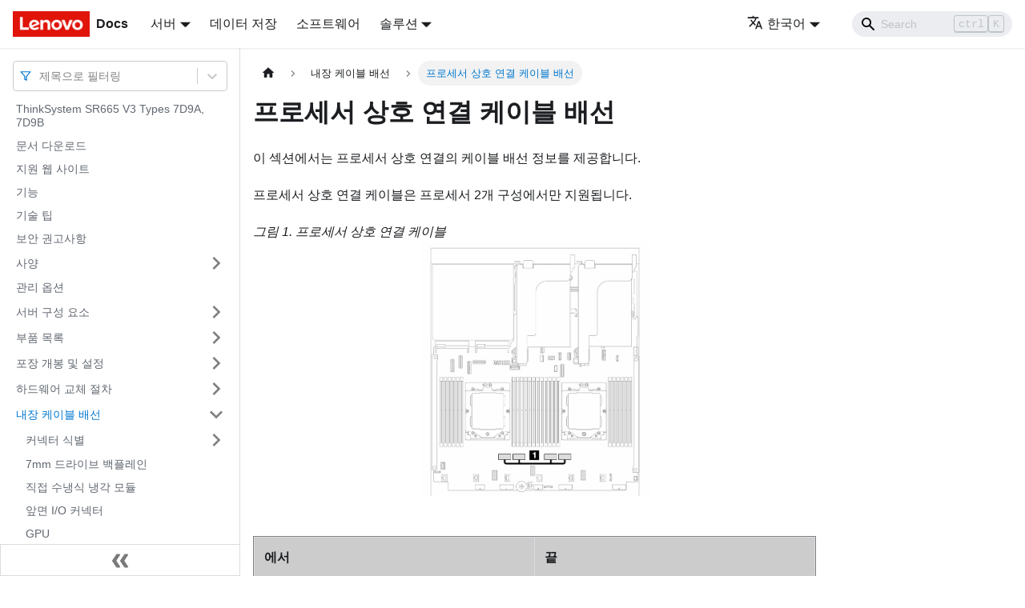

--- FILE ---
content_type: application/javascript
request_url: https://pubs.lenovo.com/sr665-v3/ko/assets/js/935f2afb.3ef079ff.js
body_size: 48622
content:
"use strict";(self.webpackChunkdocs_importer=self.webpackChunkdocs_importer||[]).push([[80053],{1109:e=>{e.exports=JSON.parse('{"pluginId":"default","version":"current","label":"Next","banner":null,"badge":false,"noIndex":false,"className":"docs-version-current","isLast":true,"docsSidebars":{"docs":[{"type":"link","label":"ThinkSystem SR665 V3 Types 7D9A, 7D9B","href":"/sr665-v3/ko/","docId":"introduction"},{"type":"link","label":"\ubb38\uc11c \ub2e4\uc6b4\ub85c\ub4dc","href":"/sr665-v3/ko/pdf_files","docId":"pdf_files"},{"type":"link","label":"\uc9c0\uc6d0 \uc6f9 \uc0ac\uc774\ud2b8","href":"/sr665-v3/ko/support_websites","docId":"support_websites"},{"type":"link","label":"\uae30\ub2a5","href":"/sr665-v3/ko/server_features","docId":"server_features"},{"type":"link","label":"\uae30\uc220 \ud301","href":"/sr665-v3/ko/service_bulletins","docId":"service_bulletins"},{"type":"link","label":"\ubcf4\uc548 \uad8c\uace0\uc0ac\ud56d","href":"/sr665-v3/ko/security_advisories","docId":"security_advisories"},{"label":"\uc0ac\uc591","type":"category","items":[{"type":"link","label":"\uae30\uc220 \uc0ac\uc591","href":"/sr665-v3/ko/server_specifications_technical","docId":"server_specifications_technical"},{"type":"link","label":"\uae30\uacc4 \uc0ac\uc591","href":"/sr665-v3/ko/server_specifications_mechanical","docId":"server_specifications_mechanical"},{"label":"\ud658\uacbd \uc0ac\uc591","type":"category","items":[{"type":"link","label":"\ubbf8\ub9bd\uc790 \uc624\uc5fc","href":"/sr665-v3/ko/particulate_contamination","docId":"particulate_contamination"},{"type":"link","label":"\uc218\uc9c8 \uc694\uad6c \uc0ac\ud56d","href":"/sr665-v3/ko/water_quality_requirement","docId":"water_quality_requirement"}],"collapsed":true,"collapsible":true,"href":"/sr665-v3/ko/server_specifications_environmental"}],"collapsed":true,"collapsible":true,"href":"/sr665-v3/ko/server_specifications"},{"type":"link","label":"\uad00\ub9ac \uc635\uc158","href":"/sr665-v3/ko/management_options","docId":"management_options"},{"label":"\uc11c\ubc84 \uad6c\uc131 \uc694\uc18c","type":"category","items":[{"type":"link","label":"\uc55e\uba74 \ubcf4\uae30","href":"/sr665-v3/ko/server_front_view","docId":"server_front_view"},{"type":"link","label":"\uc55e\uba74 I/O \ubaa8\ub4c8","href":"/sr665-v3/ko/server_front_io_module","docId":"server_front_io_module"},{"type":"link","label":"\ub4b7\uba74 \ubcf4\uae30","href":"/sr665-v3/ko/server_rear_view","docId":"server_rear_view"},{"type":"link","label":"\ud3c9\uba74\ub3c4","href":"/sr665-v3/ko/server_top_view","docId":"server_top_view"},{"label":"\uc2dc\uc2a4\ud15c \ubcf4\ub4dc \uc5b4\uc148\ube14\ub9ac \ub808\uc774\uc544\uc6c3","type":"category","items":[{"type":"link","label":"\uc2dc\uc2a4\ud15c \ubcf4\ub4dc \uc5b4\uc148\ube14\ub9ac \ucee4\ub125\ud130","href":"/sr665-v3/ko/system_board_connectors","docId":"system_board_connectors"},{"type":"link","label":"\uc2dc\uc2a4\ud15c \ubcf4\ub4dc \uc5b4\uc148\ube14\ub9ac \uc2a4\uc704\uce58","href":"/sr665-v3/ko/system_board_switches_and_jumpers","docId":"system_board_switches_and_jumpers"}],"collapsed":true,"collapsible":true,"href":"/sr665-v3/ko/system_board_layout"},{"type":"link","label":"\uc2dc\uc2a4\ud15c LED \ubc0f \uc9c4\ub2e8 \ub514\uc2a4\ud50c\ub808\uc774","href":"/sr665-v3/ko/leds_diagnostics_display","docId":"leds_diagnostics_display"}],"collapsed":true,"collapsible":true,"href":"/sr665-v3/ko/server_components"},{"label":"\ubd80\ud488 \ubaa9\ub85d","type":"category","items":[{"type":"link","label":"2.5\uc778\uce58 \ub4dc\ub77c\uc774\ube0c \ubca0\uc774 \uc100\uc2dc","href":"/sr665-v3/ko/parts_list_25chassis","docId":"parts_list_25chassis"},{"type":"link","label":"3.5\uc778\uce58 \ub4dc\ub77c\uc774\ube0c \ubca0\uc774 \uc100\uc2dc","href":"/sr665-v3/ko/parts_list_35chassis","docId":"parts_list_35chassis"},{"type":"link","label":"\uc804\uc6d0 \ucf54\ub4dc","href":"/sr665-v3/ko/power_cords","docId":"power_cords"}],"collapsed":true,"collapsible":true,"href":"/sr665-v3/ko/parts_list"},{"label":"\ud3ec\uc7a5 \uac1c\ubd09 \ubc0f \uc124\uc815","type":"category","items":[{"type":"link","label":"\uc11c\ubc84 \ud328\ud0a4\uc9c0 \ub0b4\uc6a9","href":"/sr665-v3/ko/server_package_contents","docId":"server_package_contents"},{"type":"link","label":"\uc11c\ubc84 \uc2dd\ubcc4 \ubc0f Lenovo XClarity Controller \uc561\uc138\uc2a4","href":"/sr665-v3/ko/identify_server_xcc_pull_tag","docId":"identify_server_xcc_pull_tag"},{"type":"link","label":"\uc11c\ubc84 \uc124\uce58 \uc810\uac80 \ubaa9\ub85d","href":"/sr665-v3/ko/server_setup_checklist","docId":"server_setup_checklist"}],"collapsed":true,"collapsible":true,"href":"/sr665-v3/ko/unboxing_and_setup"},{"label":"\ud558\ub4dc\uc6e8\uc5b4 \uad50\uccb4 \uc808\ucc28","type":"category","items":[{"label":"\uc124\uce58 \uc9c0\uce68","type":"category","items":[{"type":"link","label":"\uc548\uc804 \uc810\uac80 \ubaa9\ub85d","href":"/sr665-v3/ko/safety_inspection_checklist","docId":"safety_inspection_checklist"},{"type":"link","label":"\uc2dc\uc2a4\ud15c \uc548\uc815\uc131 \uc9c0\uce68","href":"/sr665-v3/ko/reliability_guidelines","docId":"reliability_guidelines"},{"type":"link","label":"\uc804\uc6d0\uc774 \ucf1c\uc838 \uc788\ub294 \uc11c\ubc84 \ub0b4\ubd80\uc5d0\uc11c \uc791\uc5c5","href":"/sr665-v3/ko/working_inside_the_server","docId":"working_inside_the_server"},{"type":"link","label":"\uc815\uc804\uae30\uc5d0 \ubbfc\uac10\ud55c \uc7a5\uce58 \ucde8\uae09","href":"/sr665-v3/ko/handling_static_sensitive_devices","docId":"handling_static_sensitive_devices"}],"collapsed":true,"collapsible":true,"href":"/sr665-v3/ko/installation_guidelines"},{"label":"\uae30\uc220 \uaddc\uce59","type":"category","items":[{"type":"link","label":"\uba54\ubaa8\ub9ac \ubaa8\ub4c8 \uc124\uce58 \uaddc\uc815 \ubc0f \uc21c\uc11c","href":"/sr665-v3/ko/memory_module_installation_order","docId":"memory_module_installation_order"},{"type":"link","label":"PCIe \uc2ac\ub86f \ubc0f PCIe \uc5b4\ub311\ud130","href":"/sr665-v3/ko/technical_rules_pcie","docId":"technical_rules_pcie"},{"label":"\uc5f4 \uaddc\uce59","type":"category","items":[{"label":"9004 \uc2dc\ub9ac\uc988 \ud504\ub85c\uc138\uc11c\uac00 \ud0d1\uc7ac\ub41c \uc11c\ubc84\uc758 \uc5f4 \uaddc\uce59","type":"category","items":[{"type":"link","label":"DWCM\uc774 \uc5c6\ub294 \uc11c\ubc84\uc758 \uc5f4 \uaddc\uce59","href":"/sr665-v3/ko/thermal_rules_no_dwcm","docId":"thermal_rules_no_dwcm"},{"type":"link","label":"DWCM\uc774 \uc788\ub294 \uc11c\ubc84\uc758 \uc5f4 \uaddc\uce59","href":"/sr665-v3/ko/thermal_rules_dwcm","docId":"thermal_rules_dwcm"}],"collapsed":true,"collapsible":true,"href":"/sr665-v3/ko/thermal_rules_9004"},{"type":"link","label":"9005 \uc2dc\ub9ac\uc988 \ud504\ub85c\uc138\uc11c\uac00 \ud0d1\uc7ac\ub41c \uc11c\ubc84\uc758 \uc5f4 \uaddc\uce59","href":"/sr665-v3/ko/thermal_rules_9005","docId":"thermal_rules_9005"}],"collapsed":true,"collapsible":true,"href":"/sr665-v3/ko/thermal_rules"}],"collapsed":true,"collapsible":true,"href":"/sr665-v3/ko/technical_rules"},{"label":"\uc11c\ubc84 \uc804\uc6d0 \ucf1c\uae30 \ubc0f \ub044\uae30","type":"category","items":[{"type":"link","label":"\uc11c\ubc84 \uc804\uc6d0 \ucf1c\uae30","href":"/sr665-v3/ko/power_on_the_server","docId":"power_on_the_server"},{"type":"link","label":"\uc11c\ubc84 \uc804\uc6d0 \ub044\uae30","href":"/sr665-v3/ko/power_off_the_server","docId":"power_off_the_server"}],"collapsed":true,"collapsible":true,"href":"/sr665-v3/ko/power_on_off_the_server"},{"label":"\uc11c\ubc84 \uad50\uccb4","type":"category","items":[{"type":"link","label":"\ub799\uc5d0\uc11c \uc11c\ubc84 \uc81c\uac70","href":"/sr665-v3/ko/remove_the_server_from_rail","docId":"remove_the_server_from_rail"},{"type":"link","label":"\ub799\uc5d0 \uc11c\ubc84 \uc124\uce58","href":"/sr665-v3/ko/install_the_server_to_rail","docId":"install_the_server_to_rail"}],"collapsed":true,"collapsible":true,"href":"/sr665-v3/ko/server_replacement"},{"label":"\uacf5\uae30 \uc870\uc808 \uc7a5\uce58 \uad50\uccb4","type":"category","items":[{"type":"link","label":"\uacf5\uae30 \uc870\uc808 \uc7a5\uce58 \uc81c\uac70","href":"/sr665-v3/ko/remove_the_air_baffle","docId":"remove_the_air_baffle"},{"type":"link","label":"\uacf5\uae30 \uc870\uc808 \uc7a5\uce58 \uc124\uce58","href":"/sr665-v3/ko/install_the_air_baffle","docId":"install_the_air_baffle"}],"collapsed":true,"collapsible":true,"href":"/sr665-v3/ko/air_baffle_replacement"},{"label":"\ucf00\uc774\ube14 \ubcbd \ube0c\ub798\ud0b7 \uad50\uccb4","type":"category","items":[{"type":"link","label":"\ucf00\uc774\ube14 \ubcbd \ube0c\ub798\ud0b7 \uc81c\uac70","href":"/sr665-v3/ko/remove_a_cablewall","docId":"remove_a_cablewall"},{"type":"link","label":"\ucf00\uc774\ube14 \ubcbd \ube0c\ub798\ud0b7 \uc124\uce58","href":"/sr665-v3/ko/install_a_cablewall","docId":"install_a_cablewall"}],"collapsed":true,"collapsible":true,"href":"/sr665-v3/ko/cablewall_replacement"},{"label":"CMOS \ubc30\ud130\ub9ac(CR2032) \uad50\uccb4","type":"category","items":[{"type":"link","label":"CMOS \ubc30\ud130\ub9ac(CR2032) \uc81c\uac70","href":"/sr665-v3/ko/remove_the_cmos","docId":"remove_the_cmos"},{"type":"link","label":"CMOS \ubc30\ud130\ub9ac(CR2032) \uc124\uce58","href":"/sr665-v3/ko/install_the_cmos","docId":"install_the_cmos"}],"collapsed":true,"collapsible":true,"href":"/sr665-v3/ko/cmos_replacement"},{"label":"\uc55e\uba74 \uc5b4\ub311\ud130 \ucf00\uc774\uc9c0 \uad50\uccb4","type":"category","items":[{"type":"link","label":"\uc55e\uba74 \uc5b4\ub311\ud130 \ucf00\uc774\uc9c0 \uc81c\uac70","href":"/sr665-v3/ko/remove_front_adapter_cage","docId":"remove_front_adapter_cage"},{"type":"link","label":"\uc55e\uba74 \uc5b4\ub311\ud130 \ucf00\uc774\uc9c0 \uc124\uce58","href":"/sr665-v3/ko/install_front_adapter_cage","docId":"install_front_adapter_cage"}],"collapsed":true,"collapsible":true,"href":"/sr665-v3/ko/front_adapter_cage_replacement"},{"label":"\uc55e\uba74 OCP \ubaa8\ub4c8 \ubc0f OCP \uc778\ud130\ud3ec\uc800 \uce74\ub4dc \uad50\uccb4","type":"category","items":[{"label":"\uc55e\uba74 OCP \ubaa8\ub4c8 \uad50\uccb4","type":"category","items":[{"type":"link","label":"\uc55e\uba74 OCP \ubaa8\ub4c8 \uc81c\uac70","href":"/sr665-v3/ko/remove_front_ocp_module","docId":"remove_front_ocp_module"},{"type":"link","label":"\uc55e\uba74 OCP \ubaa8\ub4c8 \uc124\uce58","href":"/sr665-v3/ko/install_front_ocp_module","docId":"install_front_ocp_module"}],"collapsed":true,"collapsible":true,"href":"/sr665-v3/ko/front_ocp_replacement"},{"label":"OCP \uc778\ud130\ud3ec\uc800 \uce74\ub4dc \uad50\uccb4","type":"category","items":[{"type":"link","label":"\uc55e\uba74 OCP \uc778\ud130\ud3ec\uc800 \uce74\ub4dc \uc81c\uac70","href":"/sr665-v3/ko/remove_front_ocp_interposer","docId":"remove_front_ocp_interposer"},{"type":"link","label":"\uc55e\uba74 OCP \uc778\ud130\ud3ec\uc800 \uce74\ub4dc \uc124\uce58","href":"/sr665-v3/ko/install_front_ocp_interposer","docId":"install_front_ocp_interposer"},{"type":"link","label":"\ub4b7\uba74 OCP \uc778\ud130\ud3ec\uc800 \uce74\ub4dc \uc81c\uac70","href":"/sr665-v3/ko/remove_rear_ocp_interposer","docId":"remove_rear_ocp_interposer"},{"type":"link","label":"\ub4b7\uba74 OCP \uc778\ud130\ud3ec\uc800 \uce74\ub4dc \uc124\uce58","href":"/sr665-v3/ko/install_rear_ocp_interposer","docId":"install_rear_ocp_interposer"}],"collapsed":true,"collapsible":true,"href":"/sr665-v3/ko/ocp_interposer_card_replacement"}],"collapsed":true,"collapsible":true,"href":"/sr665-v3/ko/front_ocp_and_ocp_interposer_replacement"},{"label":"\uc55e\uba74 PCIe \uc5b4\ub311\ud130 \ubc0f \ub4b7\uba74 \ub77c\uc774\uc800 \uce74\ub4dc \uad50\uccb4","type":"category","items":[{"type":"link","label":"\uc55e\uba74 PCIe \uc5b4\ub311\ud130 \ubc0f \ub77c\uc774\uc800 \uce74\ub4dc \uc81c\uac70","href":"/sr665-v3/ko/remove_front_pcie_riser","docId":"remove_front_pcie_riser"},{"type":"link","label":"\uc55e\uba74 PCIe \uc5b4\ub311\ud130 \ubc0f \ub77c\uc774\uc800 \uce74\ub4dc \uc124\uce58","href":"/sr665-v3/ko/install_front_pcie_riser","docId":"install_front_pcie_riser"}],"collapsed":true,"collapsible":true,"href":"/sr665-v3/ko/front_pcie_riser_replacement"},{"label":"\uc55e\uba74 \ub4dc\ub77c\uc774\ube0c \ubc31\ud50c\ub808\uc778 \uad50\uccb4","type":"category","items":[{"type":"link","label":"\uc55e\uba74 2.5\uc778\uce58 \ub4dc\ub77c\uc774\ube0c \ubc31\ud50c\ub808\uc778 \uc81c\uac70","href":"/sr665-v3/ko/remove_the_2.5-inch-drive_backplane","docId":"remove_the_2.5-inch-drive_backplane"},{"type":"link","label":"\uc55e\uba74 2.5\uc778\uce58 \ub4dc\ub77c\uc774\ube0c \ubc31\ud50c\ub808\uc778 \uc124\uce58","href":"/sr665-v3/ko/install_the_2.5-inch-drive_backplane","docId":"install_the_2.5-inch-drive_backplane"},{"type":"link","label":"\uc55e\uba74 3.5\uc778\uce58 \ub4dc\ub77c\uc774\ube0c \ubc31\ud50c\ub808\uc778 \uc81c\uac70","href":"/sr665-v3/ko/remove_the_3.5-inch-drive_backplane","docId":"remove_the_3.5-inch-drive_backplane"},{"type":"link","label":"\uc55e\uba74 3.5\uc778\uce58 \ub4dc\ub77c\uc774\ube0c \ubc31\ud50c\ub808\uc778 \uc124\uce58","href":"/sr665-v3/ko/install_the_3.5-inch-drive_backplane","docId":"install_the_3.5-inch-drive_backplane"}],"collapsed":true,"collapsible":true,"href":"/sr665-v3/ko/front_backplane_replacement"},{"label":"\uc55e\uba74 I/O \ubaa8\ub4c8 \uad50\uccb4","type":"category","items":[{"type":"link","label":"\uc55e\uba74 I/O \ubaa8\ub4c8 \uc81c\uac70","href":"/sr665-v3/ko/remove_the_fio","docId":"remove_the_fio"},{"type":"link","label":"\uc55e\uba74 I/O \ubaa8\ub4c8 \uc124\uce58","href":"/sr665-v3/ko/install_the_fio","docId":"install_the_fio"}],"collapsed":true,"collapsible":true,"href":"/sr665-v3/ko/fio_replacement"},{"label":"GPU \uad50\uccb4","type":"category","items":[{"type":"link","label":"GPU \uc5b4\ub311\ud130 \uc81c\uac70","href":"/sr665-v3/ko/remove_a_gpu","docId":"remove_a_gpu"},{"type":"link","label":"GPU \uc5b4\ub311\ud130 \uc124\uce58","href":"/sr665-v3/ko/install_a_gpu","docId":"install_a_gpu"}],"collapsed":true,"collapsible":true,"href":"/sr665-v3/ko/gpu_replacement"},{"label":"\ud56b \uc2a4\uc651 \ub4dc\ub77c\uc774\ube0c \uad50\uccb4","type":"category","items":[{"type":"link","label":"\ud56b \uc2a4\uc651 \ub4dc\ub77c\uc774\ube0c \uc81c\uac70","href":"/sr665-v3/ko/remove_a_hot-swap_drive","docId":"remove_a_hot-swap_drive"},{"type":"link","label":"\ud56b \uc2a4\uc651 \ub4dc\ub77c\uc774\ube0c \uc124\uce58","href":"/sr665-v3/ko/install_a_hot-swap_drive","docId":"install_a_hot-swap_drive"}],"collapsed":true,"collapsible":true,"href":"/sr665-v3/ko/hot-swap_drive_replacement"},{"label":"\ub0b4\ubd80 RAID/HBA/\ud655\uc7a5\uae30 \uc5b4\ub311\ud130 \uad50\uccb4","type":"category","items":[{"type":"link","label":"\ub0b4\ubd80 RAID/HBA/\ud655\uc7a5\uae30 \uc5b4\ub311\ud130 \uc81c\uac70","href":"/sr665-v3/ko/remove_the_internal_raid","docId":"remove_the_internal_raid"},{"type":"link","label":"\ub0b4\ubd80 RAID/HBA/\ud655\uc7a5\uae30 \uc5b4\ub311\ud130 \uc124\uce58","href":"/sr665-v3/ko/install_the_internal_raid","docId":"install_the_internal_raid"}],"collapsed":true,"collapsible":true,"href":"/sr665-v3/ko/internal_raid_replacement"},{"label":"\uce68\uc785 \uc2a4\uc704\uce58 \uad50\uccb4","type":"category","items":[{"type":"link","label":"\uce68\uc785 \uc2a4\uc704\uce58 \uc81c\uac70","href":"/sr665-v3/ko/remove_the_intrusion_switch","docId":"remove_the_intrusion_switch"},{"type":"link","label":"\uce68\uc785 \uc2a4\uc704\uce58 \uc124\uce58","href":"/sr665-v3/ko/install_the_intrusion_switch","docId":"install_the_intrusion_switch"}],"collapsed":true,"collapsible":true,"href":"/sr665-v3/ko/intrusion_switch_replacement"},{"label":"Lenovo Neptune \ud504\ub85c\uc138\uc11c \uc9c1\uc811 \uc218\ub0c9\uc2dd \ub0c9\uac01 \ubaa8\ub4c8 \uad50\uccb4(\uc219\ub828\ub41c \uae30\uc220\uc790 \uc804\uc6a9)","type":"category","items":[{"type":"link","label":"Lenovo Neptune \ud504\ub85c\uc138\uc11c \uc9c1\uc811 \uc218\ub0c9\uc2dd \ub0c9\uac01 \ubaa8\ub4c8 \uc81c\uac70","href":"/sr665-v3/ko/remove_the_dwcm","docId":"remove_the_dwcm"},{"type":"link","label":"Lenovo Neptune \ud504\ub85c\uc138\uc11c \uc9c1\uc811 \uc218\ub0c9\uc2dd \ub0c9\uac01 \ubaa8\ub4c8 \uc124\uce58","href":"/sr665-v3/ko/install_the_dwcm","docId":"install_the_dwcm"}],"collapsed":true,"collapsible":true,"href":"/sr665-v3/ko/dwcm_replacement"},{"label":"M.2 \ub4dc\ub77c\uc774\ube0c \ubc0f M.2 \ubc31\ud50c\ub808\uc778 \uad50\uccb4","type":"category","items":[{"type":"link","label":"M.2 \ub4dc\ub77c\uc774\ube0c \uc81c\uac70","href":"/sr665-v3/ko/remove_the_m2_drive","docId":"remove_the_m2_drive"},{"type":"link","label":"M.2 \ub4dc\ub77c\uc774\ube0c \uc124\uce58","href":"/sr665-v3/ko/install_the_m2_drive","docId":"install_the_m2_drive"},{"type":"link","label":"M.2 \ubc31\ud50c\ub808\uc778 \uc81c\uac70","href":"/sr665-v3/ko/remove_the_m2_module","docId":"remove_the_m2_module"},{"type":"link","label":"M.2 \ubc31\ud50c\ub808\uc778 \uc124\uce58","href":"/sr665-v3/ko/install_the_m2_module","docId":"install_the_m2_module"}],"collapsed":true,"collapsible":true,"href":"/sr665-v3/ko/m.2_module_replacement"},{"label":"\uad00\ub9ac NIC \uc5b4\ub311\ud130 \uad50\uccb4","type":"category","items":[{"type":"link","label":"\uad00\ub9ac NIC \uc5b4\ub311\ud130 \uc81c\uac70","href":"/sr665-v3/ko/remove_management_nic_adapter","docId":"remove_management_nic_adapter"},{"type":"link","label":"\uad00\ub9ac NIC \uc5b4\ub311\ud130 \uc124\uce58","href":"/sr665-v3/ko/install_management_nic_adapter","docId":"install_management_nic_adapter"}],"collapsed":true,"collapsible":true,"href":"/sr665-v3/ko/management_nic_adapter_replacement"},{"label":"\ub9e4\ub2c8\ud3f4\ub4dc \uad50\uccb4(\uc219\ub828\ub41c \uae30\uc220\uc790 \uc804\uc6a9)","type":"category","items":[{"type":"link","label":"\ub9e4\ub2c8\ud3f4\ub4dc \uc81c\uac70(\uc778\ub799 \uc2dc\uc2a4\ud15c)","href":"/sr665-v3/ko/remove_the_manifold_in_rack","docId":"remove_the_manifold_in_rack"},{"type":"link","label":"\ub9e4\ub2c8\ud3f4\ub4dc \uc124\uce58(\uc778\ub799 \uc2dc\uc2a4\ud15c)","href":"/sr665-v3/ko/install_the_manifold_in_rack","docId":"install_the_manifold_in_rack"},{"type":"link","label":"\ub9e4\ub2c8\ud3f4\ub4dc \uc81c\uac70(\uc778\ub85c\uc6b0 \uc2dc\uc2a4\ud15c)","href":"/sr665-v3/ko/remove_the_manifold_in_row","docId":"remove_the_manifold_in_row"},{"type":"link","label":"\ub9e4\ub2c8\ud3f4\ub4dc \uc124\uce58(\uc778\ub85c\uc6b0 \uc2dc\uc2a4\ud15c)","href":"/sr665-v3/ko/install_the_manifold_in_row","docId":"install_the_manifold_in_row"}],"collapsed":true,"collapsible":true,"href":"/sr665-v3/ko/manifold_replacement"},{"label":"\uba54\ubaa8\ub9ac \ubaa8\ub4c8 \uad50\uccb4","type":"category","items":[{"type":"link","label":"\uba54\ubaa8\ub9ac \ubaa8\ub4c8 \uc81c\uac70","href":"/sr665-v3/ko/remove_a_memory_module","docId":"remove_a_memory_module"},{"type":"link","label":"\uba54\ubaa8\ub9ac \ubaa8\ub4c8 \uc124\uce58","href":"/sr665-v3/ko/install_a_memory_module","docId":"install_a_memory_module"}],"collapsed":true,"collapsible":true,"href":"/sr665-v3/ko/memory_module_replacement"},{"label":"MicroSD \uce74\ub4dc \uad50\uccb4","type":"category","items":[{"type":"link","label":"MicroSD \uce74\ub4dc \uc81c\uac70","href":"/sr665-v3/ko/remove_sd","docId":"remove_sd"},{"type":"link","label":"MicroSD \uce74\ub4dc \uc124\uce58","href":"/sr665-v3/ko/install_sd","docId":"install_sd"}],"collapsed":true,"collapsible":true,"href":"/sr665-v3/ko/sd_replacement"},{"label":"\uc911\uac04 \ub4dc\ub77c\uc774\ube0c \ucf00\uc774\uc9c0 \ubc0f \ub4dc\ub77c\uc774\ube0c \ubc31\ud50c\ub808\uc778 \uad50\uccb4","type":"category","items":[{"type":"link","label":"\uc911\uac04 \ub4dc\ub77c\uc774\ube0c \ucf00\uc774\uc9c0 \ubc0f \ub4dc\ub77c\uc774\ube0c \ubc31\ud50c\ub808\uc778 \uc81c\uac70","href":"/sr665-v3/ko/remove_the_mid_drive_cage","docId":"remove_the_mid_drive_cage"},{"type":"link","label":"\uc911\uac04 \ub4dc\ub77c\uc774\ube0c \ubc31\ud50c\ub808\uc778 \ubc0f \ub4dc\ub77c\uc774\ube0c \ucf00\uc774\uc9c0 \uc124\uce58","href":"/sr665-v3/ko/install_the_mid_drive_cage","docId":"install_the_mid_drive_cage"}],"collapsed":true,"collapsible":true,"href":"/sr665-v3/ko/mid_drive_cage_replacement"},{"label":"\uc804\uc6d0 \uacf5\uae09 \uc7a5\uce58 \uc720\ub2db \uad50\uccb4","type":"category","items":[{"type":"link","label":"\uc548\uc804 \uc608\ubc29 \uc870\uce58","href":"/sr665-v3/ko/ac_dc_safety_info","docId":"ac_dc_safety_info"},{"type":"link","label":"\uc804\uc6d0 \uacf5\uae09 \uc7a5\uce58 \uc81c\uac70","href":"/sr665-v3/ko/remove_a_hot-swap_power_supply","docId":"remove_a_hot-swap_power_supply"},{"type":"link","label":"\uc804\uc6d0 \uacf5\uae09 \uc7a5\uce58 \uc124\uce58","href":"/sr665-v3/ko/install_a_hot-swap_power_supply","docId":"install_a_hot-swap_power_supply"}],"collapsed":true,"collapsible":true,"href":"/sr665-v3/ko/hot-swap_power_supply_replacement"},{"label":"\ud504\ub85c\uc138\uc11c \ubc0f \ubc29\uc5f4\ud310 \uad50\uccb4(\uc219\ub828\ub41c \uc11c\ube44\uc2a4 \uae30\uc220\uc790 \uc804\uc6a9)","type":"category","items":[{"type":"link","label":"\ubc29\uc5f4\ud310 \uc81c\uac70","href":"/sr665-v3/ko/remove_a_heatsink","docId":"remove_a_heatsink"},{"type":"link","label":"\ud504\ub85c\uc138\uc11c \uc81c\uac70","href":"/sr665-v3/ko/remove_a_microprocessor","docId":"remove_a_microprocessor"},{"type":"link","label":"\ud504\ub85c\uc138\uc11c \uc124\uce58","href":"/sr665-v3/ko/install_a_microprocessor","docId":"install_a_microprocessor"},{"type":"link","label":"\ubc29\uc5f4\ud310 \uc124\uce58","href":"/sr665-v3/ko/install_a_heatsink","docId":"install_a_heatsink"}],"collapsed":true,"collapsible":true,"href":"/sr665-v3/ko/microprocessor_replacement"},{"label":"\ub799 \ub798\uce58 \uad50\uccb4","type":"category","items":[{"type":"link","label":"\ub799 \ub798\uce58 \uc81c\uac70","href":"/sr665-v3/ko/remove_the_rack_latches","docId":"remove_the_rack_latches"},{"type":"link","label":"\ub799 \ub798\uce58 \uc124\uce58","href":"/sr665-v3/ko/install_the_rack_latches","docId":"install_the_rack_latches"}],"collapsed":true,"collapsible":true,"href":"/sr665-v3/ko/rack_latches_replacement"},{"label":"RAID \ud50c\ub798\uc2dc \uc804\uc6d0 \ubaa8\ub4c8 \uad50\uccb4","type":"category","items":[{"type":"link","label":"\uc100\uc2dc\uc5d0\uc11c RAID \ud50c\ub798\uc2dc \uc804\uc6d0 \ubaa8\ub4c8 \uc81c\uac70","href":"/sr665-v3/ko/remove_a_supercap_module_from_chassis","docId":"remove_a_supercap_module_from_chassis"},{"type":"link","label":"\uc100\uc2dc\uc5d0 RAID \ud50c\ub798\uc2dc \uc804\uc6d0 \ubaa8\ub4c8 \uc124\uce58","href":"/sr665-v3/ko/install_supercap_module_on_chassis","docId":"install_supercap_module_on_chassis"},{"type":"link","label":"\uacf5\uae30 \uc870\uc808 \uc7a5\uce58\uc5d0\uc11c RAID \ud50c\ub798\uc2dc \uc804\uc6d0 \ubaa8\ub4c8 \uc81c\uac70","href":"/sr665-v3/ko/remove_a_supercap_module_from_airbaffle","docId":"remove_a_supercap_module_from_airbaffle"},{"type":"link","label":"\uacf5\uae30 \uc870\uc808 \uc7a5\uce58\uc5d0 RAID \ud50c\ub798\uc2dc \uc804\uc6d0 \ubaa8\ub4c8 \uc124\uce58","href":"/sr665-v3/ko/install_supercap_module_on_airbaffle","docId":"install_supercap_module_on_airbaffle"},{"type":"link","label":"\uc911\uac04 2.5\uc778\uce58 \ub4dc\ub77c\uc774\ube0c \ucf00\uc774\uc9c0\uc5d0\uc11c RAID \ud50c\ub798\uc2dc \uc804\uc6d0 \ubaa8\ub4c8 \uc81c\uac70","href":"/sr665-v3/ko/remove_a_supercap_module_from_midbay","docId":"remove_a_supercap_module_from_midbay"},{"type":"link","label":"\uc911\uac04 2.5\uc778\uce58 \ub4dc\ub77c\uc774\ube0c \ucf00\uc774\uc9c0\uc5d0 RAID \ud50c\ub798\uc2dc \uc804\uc6d0 \ubaa8\ub4c8 \uc124\uce58","href":"/sr665-v3/ko/install_supercap_module_on_midbay","docId":"install_supercap_module_on_midbay"}],"collapsed":true,"collapsible":true,"href":"/sr665-v3/ko/supercap_replacement"},{"label":"\ub4b7\uba74 \ubcbd \ube0c\ub798\ud0b7 \uad50\uccb4","type":"category","items":[{"type":"link","label":"\ub4b7\uba74 \ubcbd \ube0c\ub798\ud0b7 \uc81c\uac70","href":"/sr665-v3/ko/remove_a_rearwall","docId":"remove_a_rearwall"},{"type":"link","label":"\ub4b7\uba74 \ubcbd \ube0c\ub798\ud0b7 \uc124\uce58","href":"/sr665-v3/ko/install_a_rearwall","docId":"install_a_rearwall"}],"collapsed":true,"collapsible":true,"href":"/sr665-v3/ko/rearwall_replacement"},{"label":"\ub4b7\uba74 7mm \ub4dc\ub77c\uc774\ube0c \ubc31\ud50c\ub808\uc778 \ubc0f \ub4dc\ub77c\uc774\ube0c \ucf00\uc774\uc9c0 \uad50\uccb4","type":"category","items":[{"type":"link","label":"7mm \ub4dc\ub77c\uc774\ube0c \ucf00\uc774\uc9c0 \uc81c\uac70","href":"/sr665-v3/ko/remove_the_7mm_drive_cage","docId":"remove_the_7mm_drive_cage"},{"type":"link","label":"7mm \ub4dc\ub77c\uc774\ube0c \ubc31\ud50c\ub808\uc778 \uc81c\uac70","href":"/sr665-v3/ko/remove_the_7mm_drive_backplane","docId":"remove_the_7mm_drive_backplane"},{"type":"link","label":"7mm \ub4dc\ub77c\uc774\ube0c \ubc31\ud50c\ub808\uc778 \uc124\uce58","href":"/sr665-v3/ko/install_the_7mm_drive_backplane","docId":"install_the_7mm_drive_backplane"},{"type":"link","label":"7mm \ub4dc\ub77c\uc774\ube0c \ucf00\uc774\uc9c0 \uc124\uce58","href":"/sr665-v3/ko/install_the_7mm_drive_cage","docId":"install_the_7mm_drive_cage"}],"collapsed":true,"collapsible":true,"href":"/sr665-v3/ko/7mm_drive_cage_replacement"},{"label":"\ub4b7\uba74 \ub4dc\ub77c\uc774\ube0c \ubc31\ud50c\ub808\uc778 \ubc0f \ub4dc\ub77c\uc774\ube0c \ucf00\uc774\uc9c0 \uad50\uccb4","type":"category","items":[{"type":"link","label":"4 x 2.5\uc778\uce58 \ub4dc\ub77c\uc774\ube0c \ubc31\ud50c\ub808\uc778 \ubc0f \ub4dc\ub77c\uc774\ube0c \ucf00\uc774\uc9c0 \uc81c\uac70","href":"/sr665-v3/ko/remove_the_425rear_bay","docId":"remove_the_425rear_bay"},{"type":"link","label":"4 x 2.5\uc778\uce58 \ub4dc\ub77c\uc774\ube0c \ubc31\ud50c\ub808\uc778 \ubc0f \ub4dc\ub77c\uc774\ube0c \ucf00\uc774\uc9c0 \uc124\uce58","href":"/sr665-v3/ko/install_425rear_bay","docId":"install_425rear_bay"},{"type":"link","label":"8 x 2.5\uc778\uce58 \ub4dc\ub77c\uc774\ube0c \ubc31\ud50c\ub808\uc778 \ubc0f \ub4dc\ub77c\uc774\ube0c \ucf00\uc774\uc9c0 \uc81c\uac70","href":"/sr665-v3/ko/remove_the_825rear_bay","docId":"remove_the_825rear_bay"},{"type":"link","label":"8 x 2.5\uc778\uce58 \ub4dc\ub77c\uc774\ube0c \ubc31\ud50c\ub808\uc778 \ubc0f \ub4dc\ub77c\uc774\ube0c \ucf00\uc774\uc9c0 \uc124\uce58","href":"/sr665-v3/ko/install_825rear_bay","docId":"install_825rear_bay"},{"type":"link","label":"2 x 3.5\uc778\uce58 \ub4dc\ub77c\uc774\ube0c \ubc31\ud50c\ub808\uc778 \ubc0f \ub4dc\ub77c\uc774\ube0c \ucf00\uc774\uc9c0 \uc81c\uac70","href":"/sr665-v3/ko/remove_the_235rear_bay","docId":"remove_the_235rear_bay"},{"type":"link","label":"2 x 3.5\uc778\uce58 \ub4dc\ub77c\uc774\ube0c \ubc31\ud50c\ub808\uc778 \ubc0f \ub4dc\ub77c\uc774\ube0c \ucf00\uc774\uc9c0 \uc124\uce58","href":"/sr665-v3/ko/install_235rear_bay","docId":"install_235rear_bay"},{"type":"link","label":"4 x 3.5\uc778\uce58 \ub4dc\ub77c\uc774\ube0c \ubc31\ud50c\ub808\uc778 \ubc0f \ub4dc\ub77c\uc774\ube0c \ucf00\uc774\uc9c0 \uc81c\uac70","href":"/sr665-v3/ko/remove_the_435rear_bay","docId":"remove_the_435rear_bay"},{"type":"link","label":"4 x 3.5\uc778\uce58 \ub4dc\ub77c\uc774\ube0c \ubc31\ud50c\ub808\uc778 \ubc0f \ub4dc\ub77c\uc774\ube0c \ucf00\uc774\uc9c0 \uc124\uce58","href":"/sr665-v3/ko/install_435rear_bay","docId":"install_435rear_bay"}],"collapsed":true,"collapsible":true,"href":"/sr665-v3/ko/rear_25drive_cage_replacement"},{"label":"\ub4b7\uba74 OCP \ubaa8\ub4c8 \uad50\uccb4","type":"category","items":[{"type":"link","label":"\ub4b7\uba74 OCP \ubaa8\ub4c8 \uc81c\uac70","href":"/sr665-v3/ko/remove_rear_ocp_module","docId":"remove_rear_ocp_module"},{"type":"link","label":"\ub4b7\uba74 OCP \ubaa8\ub4c8 \uc124\uce58","href":"/sr665-v3/ko/install_rear_ocp_module","docId":"install_rear_ocp_module"}],"collapsed":true,"collapsible":true,"href":"/sr665-v3/ko/rear_ocp_module_replacement"},{"label":"\ub4b7\uba74 PCIe \uc5b4\ub311\ud130 \ubc0f \ub77c\uc774\uc800 \uc5b4\uc148\ube14\ub9ac \uad50\uccb4","type":"category","items":[{"type":"link","label":"\ub4b7\uba74 \ub77c\uc774\uc800 \uc5b4\uc148\ube14\ub9ac \uc81c\uac70","href":"/sr665-v3/ko/remove_a_riser_assembly","docId":"remove_a_riser_assembly"},{"type":"link","label":"\ub4b7\uba74 PCIe \uc5b4\ub311\ud130 \uc81c\uac70","href":"/sr665-v3/ko/remove_a_pcie_adapter","docId":"remove_a_pcie_adapter"},{"type":"link","label":"\ub4b7\uba74 PCIe \uc5b4\ub311\ud130 \uc124\uce58","href":"/sr665-v3/ko/install_a_pcie_adapter","docId":"install_a_pcie_adapter"},{"type":"link","label":"\ub4b7\uba74 \ub77c\uc774\uc800 \uc5b4\uc148\ube14\ub9ac \uc124\uce58","href":"/sr665-v3/ko/install_a_riser_assembly","docId":"install_a_riser_assembly"}],"collapsed":true,"collapsible":true,"href":"/sr665-v3/ko/riser_assembly_replacement"},{"label":"\ubcf4\uc548 \ubca0\uc824 \uad50\uccb4","type":"category","items":[{"type":"link","label":"\ubcf4\uc548 \ubca0\uc824 \uc81c\uac70","href":"/sr665-v3/ko/remove_the_security_bezel","docId":"remove_the_security_bezel"},{"type":"link","label":"\ubcf4\uc548 \ubca0\uc824 \uc124\uce58","href":"/sr665-v3/ko/install_the_security_bezel","docId":"install_the_security_bezel"}],"collapsed":true,"collapsible":true,"href":"/sr665-v3/ko/security_bezel_replacement"},{"label":"\uc2dc\uc2a4\ud15c \ubcf4\ub4dc \uc5b4\uc148\ube14\ub9ac \uad50\uccb4(\uc219\ub828\ub41c \uae30\uc220\uc790 \uc804\uc6a9)","type":"category","items":[{"label":"\ud38c\uc6e8\uc5b4 \ubc0f RoT \ubcf4\uc548 \ubaa8\ub4c8 \uad50\uccb4(\uc219\ub828\ub41c \uae30\uc220\uc790 \uc804\uc6a9)","type":"category","items":[{"type":"link","label":"\ud38c\uc6e8\uc5b4 \ubc0f RoT \ubcf4\uc548 \ubaa8\ub4c8 \uc81c\uac70","href":"/sr665-v3/ko/remove_the_rot_module","docId":"remove_the_rot_module"},{"label":"\ud38c\uc6e8\uc5b4 \ubc0f RoT \ubcf4\uc548 \ubaa8\ub4c8 \uc124\uce58","type":"category","items":[{"type":"link","label":"TPM \uc228\uae30\uae30/\uad00\ucc30","href":"/sr665-v3/ko/hide_tpm","docId":"hide_tpm"},{"type":"link","label":"TPM \ud38c\uc6e8\uc5b4 \uc5c5\ub370\uc774\ud2b8","href":"/sr665-v3/ko/update_tpm_firmware","docId":"update_tpm_firmware"},{"type":"link","label":"UEFI \ubcf4\uc548 \ubd80\ud305 \uc0ac\uc6a9","href":"/sr665-v3/ko/enable_uefi_secure_boot","docId":"enable_uefi_secure_boot"}],"collapsed":true,"collapsible":true,"href":"/sr665-v3/ko/install_the_rot_module"}],"collapsed":true,"collapsible":true,"href":"/sr665-v3/ko/rot_module_replacement"},{"label":"\uc2dc\uc2a4\ud15c I/O \ubcf4\ub4dc \uad50\uccb4(\uc219\ub828\ub41c \uae30\uc220\uc790 \uc804\uc6a9)","type":"category","items":[{"type":"link","label":"\uc2dc\uc2a4\ud15c I/O \ubcf4\ub4dc \uc81c\uac70","href":"/sr665-v3/ko/remove_the_system_io_board","docId":"remove_the_system_io_board"},{"label":"\uc2dc\uc2a4\ud15c I/O \ubcf4\ub4dc \uc124\uce58","type":"category","items":[{"type":"link","label":"UEFI \uc554\ud638 \uc7ac\uc124\uc815","href":"/sr665-v3/ko/reset_uefi_password","docId":"reset_uefi_password"}],"collapsed":true,"collapsible":true,"href":"/sr665-v3/ko/install_the_system_io_board"}],"collapsed":true,"collapsible":true,"href":"/sr665-v3/ko/system_io_board_replacement"},{"label":"\ud504\ub85c\uc138\uc11c \ubcf4\ub4dc \uad50\uccb4(\uc219\ub828\ub41c \uae30\uc220\uc790 \uc804\uc6a9)","type":"category","items":[{"type":"link","label":"\ud504\ub85c\uc138\uc11c \ubcf4\ub4dc \uc81c\uac70","href":"/sr665-v3/ko/remove_the_processor_board","docId":"remove_the_processor_board"},{"label":"\ud504\ub85c\uc138\uc11c \ubcf4\ub4dc \uc124\uce58","type":"category","items":[{"type":"link","label":"VPD(\ud544\uc218 \uc81c\ud488 \ub370\uc774\ud130) \uc5c5\ub370\uc774\ud2b8","href":"/sr665-v3/ko/update_vpd","docId":"update_vpd"}],"collapsed":true,"collapsible":true,"href":"/sr665-v3/ko/install_the_processor_board"}],"collapsed":true,"collapsible":true,"href":"/sr665-v3/ko/processor_board_replacement"}],"collapsed":true,"collapsible":true,"href":"/sr665-v3/ko/system_board_replacement"},{"label":"\uc2dc\uc2a4\ud15c \ud32c \uad50\uccb4","type":"category","items":[{"type":"link","label":"\uc2dc\uc2a4\ud15c \ud32c \uc81c\uac70","href":"/sr665-v3/ko/remove_the_system_fan","docId":"remove_the_system_fan"},{"type":"link","label":"\uc2dc\uc2a4\ud15c \ud32c \uc124\uce58","href":"/sr665-v3/ko/install_the_system_fan","docId":"install_the_system_fan"}],"collapsed":true,"collapsible":true,"href":"/sr665-v3/ko/system_fan_replacement"},{"label":"\uc2dc\uc2a4\ud15c \ud32c \ucf00\uc774\uc9c0 \uad50\uccb4","type":"category","items":[{"type":"link","label":"\uc2dc\uc2a4\ud15c \ud32c \ucf00\uc774\uc9c0 \uc81c\uac70","href":"/sr665-v3/ko/remove_the_system_fan_cage","docId":"remove_the_system_fan_cage"},{"type":"link","label":"\uc2dc\uc2a4\ud15c \ud32c \ucf00\uc774\uc9c0 \uc124\uce58","href":"/sr665-v3/ko/install_the_system_fan_cage","docId":"install_the_system_fan_cage"}],"collapsed":true,"collapsible":true,"href":"/sr665-v3/ko/system_fan_cage_replacement"},{"label":"\uc9c1\ub82c \ud3ec\ud2b8 \ubaa8\ub4c8 \uad50\uccb4","type":"category","items":[{"type":"link","label":"\uc9c1\ub82c \ud3ec\ud2b8 \ubaa8\ub4c8 \uc81c\uac70","href":"/sr665-v3/ko/remove_a_serial_port_module","docId":"remove_a_serial_port_module"},{"type":"link","label":"\uc9c1\ub82c \ud3ec\ud2b8 \ubaa8\ub4c8 \uc124\uce58","href":"/sr665-v3/ko/install_a_serial_port_module","docId":"install_a_serial_port_module"}],"collapsed":true,"collapsible":true,"href":"/sr665-v3/ko/serial_port_module_replacement"},{"label":"\uc717\uba74 \ub36e\uac1c \uad50\uccb4","type":"category","items":[{"type":"link","label":"\uc717\uba74 \ub36e\uac1c \uc81c\uac70","href":"/sr665-v3/ko/remove_the_top_cover","docId":"remove_the_top_cover"},{"type":"link","label":"\uc717\uba74 \ub36e\uac1c \uc124\uce58","href":"/sr665-v3/ko/install_the_top_cover","docId":"install_the_top_cover"}],"collapsed":true,"collapsible":true,"href":"/sr665-v3/ko/top_cover_replacement"},{"type":"link","label":"\ubd80\ud488 \uad50\uccb4 \uc644\ub8cc","href":"/sr665-v3/ko/complete_the_parts_replacement","docId":"complete_the_parts_replacement"}],"collapsed":true,"collapsible":true,"href":"/sr665-v3/ko/hardware_replacement_procedures"},{"label":"\ub0b4\uc7a5 \ucf00\uc774\ube14 \ubc30\uc120","type":"category","items":[{"label":"\ucee4\ub125\ud130 \uc2dd\ubcc4","type":"category","items":[{"type":"link","label":"\ub4dc\ub77c\uc774\ube0c \ubc31\ud50c\ub808\uc778 \ucee4\ub125\ud130","href":"/sr665-v3/ko/internal_connectors_drive_backplanes","docId":"internal_connectors_drive_backplanes"}],"collapsed":true,"collapsible":true,"href":"/sr665-v3/ko/internal_connectors"},{"type":"link","label":"7mm \ub4dc\ub77c\uc774\ube0c \ubc31\ud50c\ub808\uc778","href":"/sr665-v3/ko/cabling_7mm","docId":"cabling_7mm"},{"type":"link","label":"\uc9c1\uc811 \uc218\ub0c9\uc2dd \ub0c9\uac01 \ubaa8\ub4c8","href":"/sr665-v3/ko/dwcm_cabling","docId":"dwcm_cabling"},{"type":"link","label":"\uc55e\uba74 I/O \ucee4\ub125\ud130","href":"/sr665-v3/ko/cabling_fio","docId":"cabling_fio"},{"type":"link","label":"GPU","href":"/sr665-v3/ko/cable_gpu","docId":"cable_gpu"},{"type":"link","label":"M.2 \ub4dc\ub77c\uc774\ube0c \ubc31\ud50c\ub808\uc778","href":"/sr665-v3/ko/cable_m2","docId":"cable_m2"},{"type":"link","label":"\uad00\ub9ac NIC \uc5b4\ub311\ud130","href":"/sr665-v3/ko/cabling_management_nic_adapter","docId":"cabling_management_nic_adapter"},{"type":"link","label":"OCP \uc778\ud130\ud3ec\uc800 \uce74\ub4dc","href":"/sr665-v3/ko/cabling_focp","docId":"cabling_focp"},{"type":"link","label":"RAID \ud50c\ub798\uc2dc \uc804\uc6d0 \ubaa8\ub4c8","href":"/sr665-v3/ko/cable_supercap","docId":"cable_supercap"},{"type":"link","label":"\ub77c\uc774\uc800 3 \ucf00\uc774\uc9c0","href":"/sr665-v3/ko/cabling_riser_card","docId":"cabling_riser_card"},{"type":"link","label":"\ub77c\uc774\uc800 3/4 \ucf00\uc774\uc9c0","href":"/sr665-v3/ko/cabling_4lp_risercage","docId":"cabling_4lp_risercage"},{"type":"link","label":"\ub77c\uc774\uc800 5 \ucf00\uc774\uc9c0","href":"/sr665-v3/ko/cabling_fpcie","docId":"cabling_fpcie"},{"type":"link","label":"\ud504\ub85c\uc138\uc11c \uc0c1\ud638 \uc5f0\uacb0 \ucf00\uc774\ube14 \ubc30\uc120","href":"/sr665-v3/ko/cable_4xgmi","docId":"cable_4xgmi"},{"label":"\ubc31\ud50c\ub808\uc778: 2.5\uc778\uce58 \uc55e\uba74 \ub4dc\ub77c\uc774\ube0c \ubca0\uc774\uac00 \uc9c0\uc6d0\ub418\ub294 \uc11c\ubc84 \ubaa8\ub378","type":"category","items":[{"label":"8 x SAS/SATA \ubc31\ud50c\ub808\uc778 1\uac1c","type":"category","items":[{"type":"link","label":"\uc628\ubcf4\ub4dc \ucee4\ub125\ud130","href":"/sr665-v3/ko/cabling_825sas_ob","docId":"cabling_825sas_ob"},{"type":"link","label":"8i/16i RAID/HBA \uc5b4\ub311\ud130","href":"/sr665-v3/ko/cabling_825sas_8i16i","docId":"cabling_825sas_8i16i"},{"type":"link","label":"CFF 8i/16i RAID/HBA \uc5b4\ub311\ud130","href":"/sr665-v3/ko/cabling_825sas_cff16i","docId":"cabling_825sas_cff16i"}],"collapsed":true,"collapsible":true,"href":"/sr665-v3/ko/cabling_825sas"},{"label":"8 x AnyBay \ubc31\ud50c\ub808\uc778 1\uac1c","type":"category","items":[{"label":"8 x AnyBay","type":"category","items":[{"type":"link","label":"\ud2b8\ub77c\uc774\ubaa8\ub4dc 8i RAID \uc5b4\ub311\ud130","href":"/sr665-v3/ko/cabling_825any_8i_tri","docId":"cabling_825any_8i_tri"},{"type":"link","label":"8i/16i RAID/HBA \uc5b4\ub311\ud130","href":"/sr665-v3/ko/cabling_825any_8i16i","docId":"cabling_825any_8i16i"},{"type":"link","label":"CFF 8i/16i RAID/HBA \uc5b4\ub311\ud130","href":"/sr665-v3/ko/cabling_825any_cff16i","docId":"cabling_825any_cff16i"},{"type":"link","label":"\ub77c\uc774\uc800 5 + OCP \uc778\ud130\ud3ec\uc800 \uce74\ub4dc + 8i/16i RAID/HBA \uc5b4\ub311\ud130","href":"/sr665-v3/ko/cabling_825any_fio","docId":"cabling_825any_fio"},{"type":"link","label":"\ub77c\uc774\uc800 3/4/5 + 8i/16i RAID/HBA \uc5b4\ub311\ud130 + \ub9ac\ud0c0\uc774\uba38 \uce74\ub4dc","href":"/sr665-v3/ko/cabling_825any_fio_4lp","docId":"cabling_825any_fio_4lp"}],"collapsed":true,"collapsible":true,"href":"/sr665-v3/ko/cabling_825anybay"},{"label":"6 x SAS/SATA + 2 x AnyBay","type":"category","items":[{"type":"link","label":"\uc628\ubcf4\ub4dc \ucee4\ub125\ud130","href":"/sr665-v3/ko/cabling_625ss_225any_ob","docId":"cabling_625ss_225any_ob"},{"type":"link","label":"8i RAID/HBA \uc5b4\ub311\ud130","href":"/sr665-v3/ko/cabling_6ss_2any_8i16i","docId":"cabling_6ss_2any_8i16i"},{"type":"link","label":"\ub77c\uc774\uc800 5 + OCP \uc778\ud130\ud3ec\uc800 \uce74\ub4dc + 8i RAID/HBA \uc5b4\ub311\ud130","href":"/sr665-v3/ko/cabling_6ss_2any_8i16i_fpcie","docId":"cabling_6ss_2any_8i16i_fpcie"},{"type":"link","label":"\ub77c\uc774\uc800 3/4/5 + 8i RAID/HBA \uc5b4\ub311\ud130","href":"/sr665-v3/ko/cabling_6ss_2any_8i16i_fpcie_4lp","docId":"cabling_6ss_2any_8i16i_fpcie_4lp"}],"collapsed":true,"collapsible":true,"href":"/sr665-v3/ko/cabling_625ss_225any"}],"collapsed":true,"collapsible":true,"href":"/sr665-v3/ko/cabling_825any"},{"label":"8 x NVMe \ubc31\ud50c\ub808\uc778 1\uac1c","type":"category","items":[{"type":"link","label":"\uc628\ubcf4\ub4dc \ucee4\ub125\ud130","href":"/sr665-v3/ko/cabling_825nvme_ob","docId":"cabling_825nvme_ob"},{"type":"link","label":"\uc628\ubcf4\ub4dc \ucee4\ub125\ud130 + \ub77c\uc774\uc800 5 + OCP \uc778\ud130\ud3ec\uc800 \uce74\ub4dc","href":"/sr665-v3/ko/cabling_825nvme_fpcie","docId":"cabling_825nvme_fpcie"},{"type":"link","label":"\ub77c\uc774\uc800 3/4/5 + \ub9ac\ud0c0\uc774\uba38 \uce74\ub4dc","href":"/sr665-v3/ko/cabling_825nvme_fio_4lp","docId":"cabling_825nvme_fio_4lp"}],"collapsed":true,"collapsible":true,"href":"/sr665-v3/ko/cabling_825nv"},{"label":"8 x SAS/SATA \ubc31\ud50c\ub808\uc778 2\uac1c","type":"category","items":[{"label":"\uc55e\uba74 \ubc31\ud50c\ub808\uc778: 16 x 2.5\uc778\uce58 SAS/SATA","type":"category","items":[{"type":"link","label":"\uc628\ubcf4\ub4dc \ucee4\ub125\ud130","href":"/sr665-v3/ko/cabling_1625sas_ob-8i","docId":"cabling_1625sas_ob-8i"},{"type":"link","label":"16i RAID/HBA \uc5b4\ub311\ud130","href":"/sr665-v3/ko/cabling_1625sas_8i16i","docId":"cabling_1625sas_8i16i"},{"type":"link","label":"CFF 16i RAID/HBA \uc5b4\ub311\ud130","href":"/sr665-v3/ko/cabling_1625sas_cff16i","docId":"cabling_1625sas_cff16i"}],"collapsed":true,"collapsible":true,"href":"/sr665-v3/ko/cabling_1625ss"},{"type":"link","label":"\uc55e\uba74 + \ub4b7\uba74 \ubc31\ud50c\ub808\uc778: 16 x 2.5\uc778\uce58 SAS/SATA + 4 x 2.5\uc778\uce58 SAS/SATA","href":"/sr665-v3/ko/cabling_1625ss_425ssr","docId":"cabling_1625ss_425ssr"},{"label":"\uc55e\uba74 + \uc911\uac04 \ubc31\ud50c\ub808\uc778: 16 x 2.5\uc778\uce58 SAS/SATA + 4 x 2.5\uc778\uce58/8 x 2.5\uc778\uce58 SAS/SATA","type":"category","items":[{"type":"link","label":"16 x 2.5\uc778\uce58 SAS/SATA + 4 x 2.5\uc778\uce58 SAS/SATA","href":"/sr665-v3/ko/cabling_1625ss_425ssm","docId":"cabling_1625ss_425ssm"},{"type":"link","label":"16 x 2.5\uc778\uce58 SAS/SATA + 8 x 2.5\uc778\uce58 SAS/SATA","href":"/sr665-v3/ko/cabling_1625ss_825ssm","docId":"cabling_1625ss_825ssm"}],"collapsed":true,"collapsible":true,"href":"/sr665-v3/ko/cabling_1625ss_25ssm"},{"type":"link","label":"\uc55e\uba74 + \uc911\uac04 + \ub4b7\uba74 \ubc31\ud50c\ub808\uc778: 16 x 2.5\uc778\uce58 SAS/SATA + 8 x 2.5\uc778\uce58 SAS/SATA + 4 x 2.5\uc778\uce58 SAS/SATA","href":"/sr665-v3/ko/cabling_1625ss_825ssm_425ssr","docId":"cabling_1625ss_825ssm_425ssr"}],"collapsed":true,"collapsible":true,"href":"/sr665-v3/ko/cabling_1625sas_frontbp"},{"label":"8 x AnyBay \ubc31\ud50c\ub808\uc778 2\uac1c","type":"category","items":[{"type":"link","label":"\ud2b8\ub77c\uc774\ubaa8\ub4dc 8i RAID \uc5b4\ub311\ud130","href":"/sr665-v3/ko/cabling_1625any_8i","docId":"cabling_1625any_8i"},{"type":"link","label":"\ud2b8\ub77c\uc774\ubaa8\ub4dc 16i RAID \uc5b4\ub311\ud130","href":"/sr665-v3/ko/cabling_1625any_16i","docId":"cabling_1625any_16i"}],"collapsed":true,"collapsible":true,"href":"/sr665-v3/ko/cabling_1625any"},{"label":"8 x NVMe \ubc31\ud50c\ub808\uc778 2\uac1c","type":"category","items":[{"type":"link","label":"\uc628\ubcf4\ub4dc \ucee4\ub125\ud130","href":"/sr665-v3/ko/cabling_1625nvme_ob","docId":"cabling_1625nvme_ob"},{"type":"link","label":"\uc628\ubcf4\ub4dc \ucee4\ub125\ud130 + \ub9ac\ud0c0\uc774\uba38 \uce74\ub4dc","href":"/sr665-v3/ko/cabling_12nvme","docId":"cabling_12nvme"}],"collapsed":true,"collapsible":true,"href":"/sr665-v3/ko/cabling_1625nvme"},{"label":"1\uac1c\uc758 8 x SAS/SATA \ubc0f 1\uac1c\uc758 8 x AnyBay \ubc31\ud50c\ub808\uc778","type":"category","items":[{"label":"8 x SAS/SATA + 8 x AnyBay","type":"category","items":[{"type":"link","label":"\uc628\ubcf4\ub4dc \ucee4\ub125\ud130 + 8i RAID/HBA \uc5b4\ub311\ud130","href":"/sr665-v3/ko/cabling_8sas8any_ob_8i","docId":"cabling_8sas8any_ob_8i"},{"type":"link","label":"\uc628\ubcf4\ub4dc \ucee4\ub125\ud130 + 16i RAID/HBA \uc5b4\ub311\ud130","href":"/sr665-v3/ko/cabling_8sas8any_ob_16i","docId":"cabling_8sas8any_ob_16i"},{"type":"link","label":"\uc628\ubcf4\ub4dc \ucee4\ub125\ud130 + CFF 16i RAID/HBA \uc5b4\ub311\ud130","href":"/sr665-v3/ko/cabling_8sas8any_ob_cff16i","docId":"cabling_8sas8any_ob_cff16i"},{"type":"link","label":"\ub77c\uc774\uc800 5 + OCP \uc778\ud130\ud3ec\uc800 \uce74\ub4dc + 8i RAID/HBA \uc5b4\ub311\ud130","href":"/sr665-v3/ko/cabling_8ss8any_28i_fio","docId":"cabling_8ss8any_28i_fio"},{"type":"link","label":"\ub77c\uc774\uc800 5 + OCP \uc778\ud130\ud3ec\uc800 \uce74\ub4dc + 16i RAID/HBA \uc5b4\ub311\ud130","href":"/sr665-v3/ko/cabling_8ss8any_fio","docId":"cabling_8ss8any_fio"},{"type":"link","label":"\ub77c\uc774\uc800 3/4/5 + 8i RAID/HBA \uc5b4\ub311\ud130 + \ub9ac\ud0c0\uc774\uba38 \uce74\ub4dc","href":"/sr665-v3/ko/cabling_8ss8any_8i_fio_4lp","docId":"cabling_8ss8any_8i_fio_4lp"},{"type":"link","label":"\ub77c\uc774\uc800 3/4/5 + 16i RAID/HBA \uc5b4\ub311\ud130 + \ub9ac\ud0c0\uc774\uba38 \uce74\ub4dc","href":"/sr665-v3/ko/cabling_8ss8any_fio_4lp","docId":"cabling_8ss8any_fio_4lp"}],"collapsed":true,"collapsible":true,"href":"/sr665-v3/ko/cabling_8sas8any_1"},{"type":"link","label":"12 x SAS/SATA + 4 x NVMe","href":"/sr665-v3/ko/cabling_12sas4nvme","docId":"cabling_12sas4nvme"}],"collapsed":true,"collapsible":true,"href":"/sr665-v3/ko/cabling_8sas8any"},{"label":"1\uac1c\uc758 8 x SAS/SATA \ubc0f 1\uac1c\uc758 8 x NVMe \ubc31\ud50c\ub808\uc778","type":"category","items":[{"type":"link","label":"8i RAID/HBA \uc5b4\ub311\ud130","href":"/sr665-v3/ko/cabling_8sas8nv_8i","docId":"cabling_8sas8nv_8i"},{"type":"link","label":"\ub77c\uc774\uc800 5 + OCP \uc778\ud130\ud3ec\uc800 \uce74\ub4dc + 8i RAID/HBA \uc5b4\ub311\ud130","href":"/sr665-v3/ko/cabling_8sas8nv_8i_fpcie","docId":"cabling_8sas8nv_8i_fpcie"},{"type":"link","label":"\ub77c\uc774\uc800 3/4/5 + 8i RAID/HBA \uc5b4\ub311\ud130 + \ub9ac\ud0c0\uc774\uba38 \uce74\ub4dc","href":"/sr665-v3/ko/cabling_8ss8nv_8i_fio_4lp","docId":"cabling_8ss8nv_8i_fio_4lp"}],"collapsed":true,"collapsible":true,"href":"/sr665-v3/ko/cabling_8sas8nv"},{"label":"1\uac1c\uc758 8 x AnyBay \ubc0f 1\uac1c\uc758 8 x NVMe \ubc31\ud50c\ub808\uc778","type":"category","items":[{"type":"link","label":"\uc628\ubcf4\ub4dc \ucee4\ub125\ud130 + 8i RAID/HBA \uc5b4\ub311\ud130","href":"/sr665-v3/ko/cabling_8any8nvme_8i","docId":"cabling_8any8nvme_8i"},{"type":"link","label":"\uc628\ubcf4\ub4dc \ucee4\ub125\ud130 + 8i RAID/HBA \uc5b4\ub311\ud130 + \ub9ac\ud0c0\uc774\uba38 \uce74\ub4dc","href":"/sr665-v3/ko/cabling_8any8nvme_ob_cff16i","docId":"cabling_8any8nvme_ob_cff16i"}],"collapsed":true,"collapsible":true,"href":"/sr665-v3/ko/cabling_8any8nvme"},{"label":"8 x SAS/SATA \ubc31\ud50c\ub808\uc778 3\uac1c","type":"category","items":[{"label":"\uc55e\uba74 \ubc31\ud50c\ub808\uc778: 24 x 2.5\uc778\uce58 SAS/SATA","type":"category","items":[{"type":"link","label":"32i RAID \uc5b4\ub311\ud130","href":"/sr665-v3/ko/cabling_2425sas_32i","docId":"cabling_2425sas_32i"},{"type":"link","label":"8i RAID/HBA \uc5b4\ub311\ud130","href":"/sr665-v3/ko/cabling_2425sas_8i","docId":"cabling_2425sas_8i"},{"type":"link","label":"8i + 16i RAID/HBA \uc5b4\ub311\ud130","href":"/sr665-v3/ko/cabling_2425sas_8i16i","docId":"cabling_2425sas_8i16i"}],"collapsed":true,"collapsible":true,"href":"/sr665-v3/ko/cabling_2425sas_fbp"},{"label":"\uc55e\uba74 + \ub4b7\uba74 \ubc31\ud50c\ub808\uc778: 24 x 2.5\uc778\uce58 SAS/SATA + 4 x 2.5\uc778\uce58/8 x 2.5\uc778\uce58 SAS/SATA/4 x 2.5\uc778\uce58 AnyBay","type":"category","items":[{"label":"24 x 2.5\uc778\uce58 SAS/SATA + 4 x 2.5\uc778\uce58 SAS/SATA","type":"category","items":[{"type":"link","label":"32i RAID/HBA \uc5b4\ub311\ud130","href":"/sr665-v3/ko/cabling_2425sas_425rbp_32i","docId":"cabling_2425sas_425rbp_32i"},{"type":"link","label":"CFF \ud655\uc7a5\uae30 + 8i/16i RAID/HBA \uc5b4\ub311\ud130","href":"/sr665-v3/ko/cabling_2425sas_425rbp_exp_8i","docId":"cabling_2425sas_425rbp_exp_8i"},{"type":"link","label":"CFF 16i RAID/HBA \uc5b4\ub311\ud130 + CFF \ud655\uc7a5\uae30","href":"/sr665-v3/ko/cabling_2425sas_425rbp_exp_cff","docId":"cabling_2425sas_425rbp_exp_cff"}],"collapsed":true,"collapsible":true,"href":"/sr665-v3/ko/cabling_2425sasfbp_425rbp"},{"label":"24 x 2.5\uc778\uce58 SAS/SATA + 4 x 2.5\uc778\uce58 AnyBay","type":"category","items":[{"type":"link","label":"32i RAID/HBA \uc5b4\ub311\ud130","href":"/sr665-v3/ko/cabling_2425sas_425any_rbp_32i","docId":"cabling_2425sas_425any_rbp_32i"},{"type":"link","label":"CFF \ud655\uc7a5\uae30 + 8i/16i RAID/HBA \uc5b4\ub311\ud130","href":"/sr665-v3/ko/cabling_2425sas_425any_rbp_exp_8i","docId":"cabling_2425sas_425any_rbp_exp_8i"},{"type":"link","label":"CFF 16i RAID/HBA \uc5b4\ub311\ud130 + CFF \ud655\uc7a5\uae30","href":"/sr665-v3/ko/cabling_2425sas_425any_rbp_exp_cff","docId":"cabling_2425sas_425any_rbp_exp_cff"}],"collapsed":true,"collapsible":true,"href":"/sr665-v3/ko/cabling_2425sasfbp_425any_rbp"},{"label":"24 x 2.5\uc778\uce58 SAS/SATA + 8 x 2.5\uc778\uce58 SAS/SATA","type":"category","items":[{"type":"link","label":"32i RAID/HBA \uc5b4\ub311\ud130","href":"/sr665-v3/ko/cabling_2425sas_825rbp_32i","docId":"cabling_2425sas_825rbp_32i"},{"type":"link","label":"16i RAID/HBA \uc5b4\ub311\ud130","href":"/sr665-v3/ko/cabling_2425sas_825rbp_16i","docId":"cabling_2425sas_825rbp_16i"},{"type":"link","label":"CFF 16i RAID/HBA + SFF 16i RAID/HBA \uc5b4\ub311\ud130","href":"/sr665-v3/ko/cabling_2425sas_825rbp_cff16i_sff16i","docId":"cabling_2425sas_825rbp_cff16i_sff16i"},{"type":"link","label":"CFF \ud655\uc7a5\uae30 + 8i/16i RAID/HBA \uc5b4\ub311\ud130","href":"/sr665-v3/ko/cabling_2425sas_825rbp_exp_8i","docId":"cabling_2425sas_825rbp_exp_8i"},{"type":"link","label":"CFF 16i RAID/HBA \uc5b4\ub311\ud130 + CFF \ud655\uc7a5\uae30","href":"/sr665-v3/ko/cabling_2425sas_825rbp_exp_cff","docId":"cabling_2425sas_825rbp_exp_cff"}],"collapsed":true,"collapsible":true,"href":"/sr665-v3/ko/cabling_2425sasfbp_825rbp"}],"collapsed":true,"collapsible":true,"href":"/sr665-v3/ko/cabling_2425sas_fbp_rbp"},{"label":"\uc55e\uba74 + \uc911\uac04 \ubc31\ud50c\ub808\uc778: 24 x 2.5\uc778\uce58 SAS/SATA + 4 x 2.5\uc778\uce58/8 x 2.5\uc778\uce58 SAS/SATA","type":"category","items":[{"label":"24 x 2.5\uc778\uce58 SAS/SATA + 4 x 2.5\uc778\uce58 SAS/SATA","type":"category","items":[{"type":"link","label":"32i RAID/HBA \uc5b4\ub311\ud130","href":"/sr665-v3/ko/cabling_2425sas_425mbp_32i","docId":"cabling_2425sas_425mbp_32i"},{"type":"link","label":"16i RAID/HBA \uc5b4\ub311\ud130","href":"/sr665-v3/ko/cabling_2425sas_425mbp_16i","docId":"cabling_2425sas_425mbp_16i"}],"collapsed":true,"collapsible":true,"href":"/sr665-v3/ko/cabling_2425sasfbp_425mbp"},{"label":"24 x 2.5\uc778\uce58 SAS/SATA + 8 x 2.5\uc778\uce58 SAS/SATA","type":"category","items":[{"type":"link","label":"32i RAID/HBA \uc5b4\ub311\ud130","href":"/sr665-v3/ko/cabling_2425sas_825mbp_32i","docId":"cabling_2425sas_825mbp_32i"},{"type":"link","label":"16i RAID/HBA \uc5b4\ub311\ud130","href":"/sr665-v3/ko/cabling_2425sas_825mbp_16i","docId":"cabling_2425sas_825mbp_16i"}],"collapsed":true,"collapsible":true,"href":"/sr665-v3/ko/cabling_2425sasfbp_825mbp"}],"collapsed":true,"collapsible":true,"href":"/sr665-v3/ko/cabling_2425sas_fbp_mbp"},{"label":"\uc55e\uba74 + \uc911\uac04 + \ub4b7\uba74 \ubc31\ud50c\ub808\uc778: 24 x 2.5\uc778\uce58 SAS/SATA + 8 x 2.5\uc778\uce58 SAS/SATA+ 4 x 2.5\uc778\uce58/8 x 2.5\uc778\uce58 SAS/SATA","type":"category","items":[{"label":"24 x 2.5\uc778\uce58 SAS/SATA + 8 x 2.5\uc778\uce58 SAS/SATA+ 4 x 2.5\uc778\uce58 SAS/SATA","type":"category","items":[{"type":"link","label":"32i + 8i RAID/HBA \uc5b4\ub311\ud130","href":"/sr665-v3/ko/cabling_2425sas_825mbp_425rbp_32i","docId":"cabling_2425sas_825mbp_425rbp_32i"},{"type":"link","label":"CFF \ud655\uc7a5\uae30 + 8i/16i RAID/HBA \uc5b4\ub311\ud130","href":"/sr665-v3/ko/cabling_2425sas_825mbp_425rbp_exp_8i16i","docId":"cabling_2425sas_825mbp_425rbp_exp_8i16i"},{"type":"link","label":"CFF 16i RAID/HBA \uc5b4\ub311\ud130 + CFF \ud655\uc7a5\uae30","href":"/sr665-v3/ko/cabling_2425sas_825mbp_425rbp_exp_cff","docId":"cabling_2425sas_825mbp_425rbp_exp_cff"}],"collapsed":true,"collapsible":true,"href":"/sr665-v3/ko/cabling_2425sasfbp_825mbp_425rbp"},{"label":"24 x 2.5\uc778\uce58 SAS/SATA + 8 x 2.5\uc778\uce58 SAS/SATA+ 8 x 2.5\uc778\uce58 SAS/SATA","type":"category","items":[{"type":"link","label":"CFF \ud655\uc7a5\uae30 + 16i RAID/HBA \uc5b4\ub311\ud130","href":"/sr665-v3/ko/cabling_2425sas_825mbp_825rbp_exp_16i","docId":"cabling_2425sas_825mbp_825rbp_exp_16i"},{"type":"link","label":"CFF 16i RAID/HBA \uc5b4\ub311\ud130 + CFF \ud655\uc7a5\uae30","href":"/sr665-v3/ko/cabling_2425sas_825mbp_825rbp_exp_cff","docId":"cabling_2425sas_825mbp_825rbp_exp_cff"}],"collapsed":true,"collapsible":true,"href":"/sr665-v3/ko/cabling_2425sasfbp_825mbp_825rbp"}],"collapsed":true,"collapsible":true,"href":"/sr665-v3/ko/cabling_2425sas_fbp_mbp_rbp"}],"collapsed":true,"collapsible":true,"href":"/sr665-v3/ko/cabling_2425sas"},{"label":"8 x AnyBay \ubc31\ud50c\ub808\uc778 3\uac1c","type":"category","items":[{"type":"link","label":"8i RAID/HBA \ud2b8\ub77c\uc774\ubaa8\ub4dc \uc5b4\ub311\ud130","href":"/sr665-v3/ko/cabling_2425any_trimode8i","docId":"cabling_2425any_trimode8i"},{"type":"link","label":"8i + 16i RAID/HBA \ud2b8\ub77c\uc774\ubaa8\ub4dc \uc5b4\ub311\ud130","href":"/sr665-v3/ko/cabling_2425any_trimode8i16i","docId":"cabling_2425any_trimode8i16i"}],"collapsed":true,"collapsible":true,"href":"/sr665-v3/ko/cabling_2425any"},{"label":"8 x NVMe \ubc31\ud50c\ub808\uc778 3\uac1c","type":"category","items":[{"label":"\uc55e\uba74 \ubc31\ud50c\ub808\uc778: 24 x NVMe","type":"category","items":[{"type":"link","label":"\uc628\ubcf4\ub4dc \ucee4\ub125\ud130 + \ub9ac\ud0c0\uc774\uba38 \uce74\ub4dc 1\uac1c","href":"/sr665-v3/ko/cabling_2425nvme_fbp_1rtm","docId":"cabling_2425nvme_fbp_1rtm"},{"type":"link","label":"\uc628\ubcf4\ub4dc \ucee4\ub125\ud130 + \ub9ac\ud0c0\uc774\uba38 \uce74\ub4dc 3\uac1c","href":"/sr665-v3/ko/cabling_2425nvme_fbp_3rtm","docId":"cabling_2425nvme_fbp_3rtm"}],"collapsed":true,"collapsible":true,"href":"/sr665-v3/ko/cabling_2425nvme_fbp"},{"type":"link","label":"\uc55e\uba74 + \uc911\uac04 \ubc31\ud50c\ub808\uc778: 24 x NVMe + 8 x NVMe","href":"/sr665-v3/ko/cabling_2425nvme_825nvme_mbp","docId":"cabling_2425nvme_825nvme_mbp"}],"collapsed":true,"collapsible":true,"href":"/sr665-v3/ko/cabling_2425nvme"},{"label":"8 x AnyBay 1\uac1c \ubc0f 8 x NVMe \ubc31\ud50c\ub808\uc778 2\uac1c","type":"category","items":[{"type":"link","label":"8i RAID/HBA \uc5b4\ub311\ud130 + \ub9ac\ud0c0\uc774\uba38 \uce74\ub4dc 1\uac1c","href":"/sr665-v3/ko/cabling_8any16nvme_8i_1rtm","docId":"cabling_8any16nvme_8i_1rtm"},{"type":"link","label":"8i RAID/HBA \uc5b4\ub311\ud130 + \ub9ac\ud0c0\uc774\uba38 \uce74\ub4dc 3\uac1c","href":"/sr665-v3/ko/cabling_8any16nvme_8i_3rtm","docId":"cabling_8any16nvme_8i_3rtm"}],"collapsed":true,"collapsible":true,"href":"/sr665-v3/ko/cabling_8any16nvme"},{"label":"1\uac1c\uc758 8 x SAS/SATA \ubc0f 2\uac1c\uc758 8 x NVMe \ubc31\ud50c\ub808\uc778","type":"category","items":[{"type":"link","label":"\uc628\ubcf4\ub4dc \ucee4\ub125\ud130 + 8i RAID/HBA \uc5b4\ub311\ud130","href":"/sr665-v3/ko/cabling_8sas16nvme_ob_8i","docId":"cabling_8sas16nvme_ob_8i"},{"type":"link","label":"\uc628\ubcf4\ub4dc \ucee4\ub125\ud130 + 8i RAID/HBA \uc5b4\ub311\ud130 + \ub9ac\ud0c0\uc774\uba38 \uce74\ub4dc","href":"/sr665-v3/ko/cabling_8sas16nvme_8i_rtm","docId":"cabling_8sas16nvme_8i_rtm"}],"collapsed":true,"collapsible":true,"href":"/sr665-v3/ko/cabling_8sas16nvme"},{"label":"8 x SAS/SATA 2\uac1c \ubc0f 8 x AnyBay(Gen 4) \ubc31\ud50c\ub808\uc778 1\uac1c","type":"category","items":[{"type":"link","label":"32i RAID/HBA \uc5b4\ub311\ud130","href":"/sr665-v3/ko/cabling_16sas8any_32i","docId":"cabling_16sas8any_32i"},{"type":"link","label":"8i RAID/HBA \uc5b4\ub311\ud130","href":"/sr665-v3/ko/cabling_16sas8any_38i","docId":"cabling_16sas8any_38i"}],"collapsed":true,"collapsible":true,"href":"/sr665-v3/ko/cabling_16sas8any"},{"label":"8 x SAS/SATA 2\uac1c \ubc0f 8 x AnyBay(Gen 5) \ubc31\ud50c\ub808\uc778 1\uac1c","type":"category","items":[{"type":"link","label":"32i RAID/HBA \uc5b4\ub311\ud130","href":"/sr665-v3/ko/cabling_16sas8any_32i_g5","docId":"cabling_16sas8any_32i_g5"},{"type":"link","label":"32i RAID/HBA \uc5b4\ub311\ud130 + \ub9ac\ud0c0\uc774\uba38 \uce74\ub4dc","href":"/sr665-v3/ko/cabling_16sas8any_32i_gen5","docId":"cabling_16sas8any_32i_gen5"},{"type":"link","label":"8i RAID/HBA \uc5b4\ub311\ud130 + \ub9ac\ud0c0\uc774\uba38 \uce74\ub4dc","href":"/sr665-v3/ko/cabling_16sas8any_38i_gen5","docId":"cabling_16sas8any_38i_gen5"}],"collapsed":true,"collapsible":true,"href":"/sr665-v3/ko/cabling_16sas8any_gen5"},{"label":"8 x SAS/SATA 2\uac1c \ubc0f 8 x NVMe(Gen 4) \ubc31\ud50c\ub808\uc778 1\uac1c","type":"category","items":[{"type":"link","label":"8i RAID/HBA \uc5b4\ub311\ud130","href":"/sr665-v3/ko/cabling_16sas8nvme_8i","docId":"cabling_16sas8nvme_8i"},{"type":"link","label":"16i RAID/HBA \uc5b4\ub311\ud130","href":"/sr665-v3/ko/cabling_16sas8nvme_16i","docId":"cabling_16sas8nvme_16i"},{"type":"link","label":"CFF 16i RAID/HBA \uc5b4\ub311\ud130","href":"/sr665-v3/ko/cabling_16sas8nvme_cff16i","docId":"cabling_16sas8nvme_cff16i"}],"collapsed":true,"collapsible":true,"href":"/sr665-v3/ko/cabling_16sas8nvme"},{"label":"8 x SAS/SATA 2\uac1c \ubc0f 8 x NVMe(Gen 5) \ubc31\ud50c\ub808\uc778 1\uac1c","type":"category","items":[{"type":"link","label":"8i RAID/HBA \uc5b4\ub311\ud130","href":"/sr665-v3/ko/cabling_16sas8nvme_8i_gen5","docId":"cabling_16sas8nvme_8i_gen5"},{"type":"link","label":"8i RAID/HBA \uc5b4\ub311\ud130 + \ub9ac\ud0c0\uc774\uba38 \uce74\ub4dc","href":"/sr665-v3/ko/cabling_16sas8nvme_8i_rtm_gen5","docId":"cabling_16sas8nvme_8i_rtm_gen5"},{"type":"link","label":"16i RAID/HBA \uc5b4\ub311\ud130","href":"/sr665-v3/ko/cabling_16sas8nvme_16i_gen5","docId":"cabling_16sas8nvme_16i_gen5"},{"type":"link","label":"16i RAID/HBA \uc5b4\ub311\ud130 + \ub9ac\ud0c0\uc774\uba38 \uce74\ub4dc","href":"/sr665-v3/ko/cabling_16sas8nvme_16i_rtm_gen5","docId":"cabling_16sas8nvme_16i_rtm_gen5"},{"type":"link","label":"CFF 16i RAID/HBA \uc5b4\ub311\ud130 + \ub9ac\ud0c0\uc774\uba38 \uce74\ub4dc","href":"/sr665-v3/ko/cabling_16sas8nvme_cff16i_gen5","docId":"cabling_16sas8nvme_cff16i_gen5"}],"collapsed":true,"collapsible":true,"href":"/sr665-v3/ko/cabling_16sas8nvme_gen5"},{"label":"24 x 2.5\uc778\uce58 SAS/SATA \ud655\uc7a5\uae30 \ubc31\ud50c\ub808\uc778","type":"category","items":[{"type":"link","label":"\uc55e\uba74 \ubc31\ud50c\ub808\uc778: 24 x 2.5\uc778\uce58 SAS/SATA","href":"/sr665-v3/ko/cabling_2425sasexp_fbp","docId":"cabling_2425sasexp_fbp"},{"label":"\uc55e\uba74 + \ub4b7\uba74 \ubc31\ud50c\ub808\uc778: 24 x 2.5\uc778\uce58 SAS/SATA + 4 x 2.5\uc778\uce58/8 x 2.5\uc778\uce58 SAS/SATA/4 x 2.5\uc778\uce58 AnyBay","type":"category","items":[{"type":"link","label":"24 x 2.5\uc778\uce58 SAS/SATA + 4 x 2.5\uc778\uce58 SAS/SATA","href":"/sr665-v3/ko/cabling_2425sasexp_425rbp","docId":"cabling_2425sasexp_425rbp"},{"type":"link","label":"24 x 2.5\uc778\uce58 SAS/SATA + 4 x 2.5\uc778\uce58 AnyBay","href":"/sr665-v3/ko/cabling_2425sasexp_425any_rbp","docId":"cabling_2425sasexp_425any_rbp"},{"label":"24 x 2.5\uc778\uce58 SAS/SATA + 8 x 2.5\uc778\uce58 SAS/SATA","type":"category","items":[{"type":"link","label":"16i RAID/HBA \uc5b4\ub311\ud130","href":"/sr665-v3/ko/cabling_2425sasexp_825rbp_sff16i","docId":"cabling_2425sasexp_825rbp_sff16i"},{"type":"link","label":"CFF 16i RAID/HBA \uc5b4\ub311\ud130","href":"/sr665-v3/ko/cabling_2425sasexp_825rbp_cff16i","docId":"cabling_2425sasexp_825rbp_cff16i"}],"collapsed":true,"collapsible":true,"href":"/sr665-v3/ko/cabling_2425sasexp_825rbp"}],"collapsed":true,"collapsible":true,"href":"/sr665-v3/ko/cabling_2425sasexp_425825rbp"}],"collapsed":true,"collapsible":true,"href":"/sr665-v3/ko/cabling_2425sasexp"}],"collapsed":true,"collapsible":true,"href":"/sr665-v3/ko/cabling_25bp"},{"label":"\ubc31\ud50c\ub808\uc778: 3.5\uc778\uce58 \uc55e\uba74 \ub4dc\ub77c\uc774\ube0c \ubca0\uc774\uac00 \uc9c0\uc6d0\ub418\ub294 \uc11c\ubc84 \ubaa8\ub378","type":"category","items":[{"label":"8 x 3.5\uc778\uce58 SAS/SATA \ubc31\ud50c\ub808\uc778","type":"category","items":[{"type":"link","label":"\uc628\ubcf4\ub4dc \ucee4\ub125\ud130","href":"/sr665-v3/ko/cabling_835_sas_ob","docId":"cabling_835_sas_ob"},{"type":"link","label":"8i RAID/HBA \uc5b4\ub311\ud130","href":"/sr665-v3/ko/cabling_835_sas_sff8i","docId":"cabling_835_sas_sff8i"}],"collapsed":true,"collapsible":true,"href":"/sr665-v3/ko/cabling_835sas"},{"label":"12 x 3.5\uc778\uce58 SAS/SATA \ubc31\ud50c\ub808\uc778","type":"category","items":[{"label":"\uc55e\uba74 \ubc31\ud50c\ub808\uc778: 12 x 3.5\uc778\uce58 SAS/SATA","type":"category","items":[{"type":"link","label":"\uc628\ubcf4\ub4dc \ucee4\ub125\ud130","href":"/sr665-v3/ko/cabling_1235_sas_fbp_ob","docId":"cabling_1235_sas_fbp_ob"},{"type":"link","label":"16i RAID/HBA \uc5b4\ub311\ud130","href":"/sr665-v3/ko/cabling_1235_sas_fbp_sff16i","docId":"cabling_1235_sas_fbp_sff16i"}],"collapsed":true,"collapsible":true,"href":"/sr665-v3/ko/cabling_1235_sas_fbp"},{"label":"\uc55e\uba74 + \ub4b7\uba74 \ubc31\ud50c\ub808\uc778: 12 x 3.5\uc778\uce58 SAS/SATA + 4 x 2.5\uc778\uce58/2 x 3.5\uc778\uce58/4 x 3.5\uc778\uce58 SAS/SATA/4 x 2.5\uc778\uce58 AnyBay","type":"category","items":[{"label":"12 x 3.5\uc778\uce58 SAS/SATA + 2 x 3.5\uc778\uce58 SAS/SATA","type":"category","items":[{"type":"link","label":"\uc628\ubcf4\ub4dc \ucee4\ub125\ud130","href":"/sr665-v3/ko/cabling_1235sasfbp_235rbp_ob_ob","docId":"cabling_1235sasfbp_235rbp_ob_ob"},{"type":"link","label":"16i RAID/HBA \uc5b4\ub311\ud130","href":"/sr665-v3/ko/cabling_1235sasfbp_235rbp_ob_16i","docId":"cabling_1235sasfbp_235rbp_ob_16i"}],"collapsed":true,"collapsible":true,"href":"/sr665-v3/ko/cabling_1235sasfbp_235rbp"},{"label":"12 x 3.5\uc778\uce58 SAS/SATA + 4 x 3.5\uc778\uce58 SAS/SATA","type":"category","items":[{"type":"link","label":"\uc628\ubcf4\ub4dc \ucee4\ub125\ud130","href":"/sr665-v3/ko/cabling_1235sasfbp_435rbp_ob_ob","docId":"cabling_1235sasfbp_435rbp_ob_ob"},{"type":"link","label":"16i RAID/HBA \uc5b4\ub311\ud130","href":"/sr665-v3/ko/cabling_1235sasfbp_435rbp_ob_16i","docId":"cabling_1235sasfbp_435rbp_ob_16i"}],"collapsed":true,"collapsible":true,"href":"/sr665-v3/ko/cabling_1235sasfbp_435rbp"},{"type":"link","label":"12 x 3.5\uc778\uce58 SAS/SATA + 4 x 2.5\uc778\uce58 SAS/SATA","href":"/sr665-v3/ko/cabling_1235sasfbp_425rbp","docId":"cabling_1235sasfbp_425rbp"},{"type":"link","label":"12 x 3.5\uc778\uce58 SAS/SATA + 4 x 2.5\uc778\uce58 AnyBay","href":"/sr665-v3/ko/cabling_1235_sas_425any_rbp","docId":"cabling_1235_sas_425any_rbp"}],"collapsed":true,"collapsible":true,"href":"/sr665-v3/ko/cabling_1235_sas_fbp_rbp"},{"label":"\uc55e\uba74 + \uc911\uac04 \ubc31\ud50c\ub808\uc778: 12 x 3.5\uc778\uce58 SAS/SATA + 4 x 3.5\uc778\uce58/4 x 2.5\uc778\uce58 SAS/SATA/8 x 2.5\uc778\uce58 NVMe","type":"category","items":[{"type":"link","label":"12 x 3.5\uc778\uce58 SAS/SATA + 4 x 3.5\uc778\uce58/4 x 2.5\uc778\uce58 SAS/SATA","href":"/sr665-v3/ko/cabling_1235sasfbp_435mbp","docId":"cabling_1235sasfbp_435mbp"},{"type":"link","label":"12 x 3.5\uc778\uce58 SAS/SATA + 8 x 2.5\uc778\uce58 NVMe","href":"/sr665-v3/ko/cabling_1235sasfbp_825mbp","docId":"cabling_1235sasfbp_825mbp"}],"collapsed":true,"collapsible":true,"href":"/sr665-v3/ko/cabling_1235sasfbp_mbp"},{"label":"\uc55e\uba74 + \uc911\uac04 + \ub4b7\uba74 \ubc31\ud50c\ub808\uc778: 12 x 3.5\uc778\uce58 SAS/SATA + 4 x 3.5\uc778\uce58 SAS/SATA + 4 x 3.5\uc778\uce58 SAS/SATA","type":"category","items":[{"type":"link","label":"\uc628\ubcf4\ub4dc \ucee4\ub125\ud130","href":"/sr665-v3/ko/cabling_1235sasfbp_mbp_rbp_ob","docId":"cabling_1235sasfbp_mbp_rbp_ob"},{"type":"link","label":"32i RAID \uc5b4\ub311\ud130","href":"/sr665-v3/ko/cabling_1235sasfbp_mbp_rbp_32i","docId":"cabling_1235sasfbp_mbp_rbp_32i"}],"collapsed":true,"collapsible":true,"href":"/sr665-v3/ko/cabling_1235sasfbp_mbp_rbp"}],"collapsed":true,"collapsible":true,"href":"/sr665-v3/ko/cabling_1235sas"},{"label":"12 x 3.5\uc778\uce58 AnyBay \ubc31\ud50c\ub808\uc778","type":"category","items":[{"type":"link","label":"\uc55e\uba74 \ubc31\ud50c\ub808\uc778: 8 SAS/SATA + 4 AnyBay","href":"/sr665-v3/ko/cabling_8ss4any_fbp","docId":"cabling_8ss4any_fbp"},{"label":"\uc55e\uba74 \ubc31\ud50c\ub808\uc778: 8 SAS/SATA + 4 NVMe","type":"category","items":[{"type":"link","label":"\uc628\ubcf4\ub4dc \ucee4\ub125\ud130","href":"/sr665-v3/ko/cabling_8ss4nvme_fbp_ob","docId":"cabling_8ss4nvme_fbp_ob"},{"type":"link","label":"8i RAID/HBA \uc5b4\ub311\ud130","href":"/sr665-v3/ko/cabling_8ss4nvme_fbp_8i","docId":"cabling_8ss4nvme_fbp_8i"}],"collapsed":true,"collapsible":true,"href":"/sr665-v3/ko/cabling_8ss4nvme_fbp"}],"collapsed":true,"collapsible":true,"href":"/sr665-v3/ko/cabling_1235any"},{"label":"12 x 3.5\uc778\uce58 SAS/SATA \ud655\uc7a5\uae30 \ubc31\ud50c\ub808\uc778","type":"category","items":[{"type":"link","label":"\uc55e\uba74 \ubc31\ud50c\ub808\uc778: 12 x 3.5\uc778\uce58 SAS/SATA","href":"/sr665-v3/ko/cabling_1235sasexp_fbp","docId":"cabling_1235sasexp_fbp"},{"label":"\uc55e\uba74 + \ub4b7\uba74 \ubc31\ud50c\ub808\uc778: 12 x 3.5\uc778\uce58 SAS/SATA + 2 x 3.5\uc778\uce58/4 x 3.5\uc778\uce58 SAS/SATA/4 x 2.5\uc778\uce58 AnyBay","type":"category","items":[{"type":"link","label":"12 x 3.5\uc778\uce58 SAS/SATA + 2 x 3.5\uc778\uce58 SAS/SATA","href":"/sr665-v3/ko/cabling_1235sasexp_fbp_235rbp","docId":"cabling_1235sasexp_fbp_235rbp"},{"type":"link","label":"12 x 3.5\uc778\uce58 SAS/SATA + 4 x 3.5\uc778\uce58 SAS/SATA","href":"/sr665-v3/ko/cabling_1235sasexp_fbp_435rbp","docId":"cabling_1235sasexp_fbp_435rbp"},{"type":"link","label":"12 x 3.5\uc778\uce58 SAS/SATA + 4 x 2.5\uc778\uce58 AnyBay","href":"/sr665-v3/ko/cabling_1235sasexp_fbp_425any_rbp","docId":"cabling_1235sasexp_fbp_425any_rbp"}],"collapsed":true,"collapsible":true,"href":"/sr665-v3/ko/cabling_1235_sasexp_fbp_rbp"},{"type":"link","label":"\uc55e\uba74 + \uc911\uac04 + \ub4b7\uba74 \ubc31\ud50c\ub808\uc778: 12 x 3.5\uc778\uce58 SAS/SATA + 4 x 3.5\uc778\uce58 SAS/SATA + 4 x 3.5\uc778\uce58 SAS/SATA","href":"/sr665-v3/ko/cabling_1235sasexp_435mbp_435rbp","docId":"cabling_1235sasexp_435mbp_435rbp"}],"collapsed":true,"collapsible":true,"href":"/sr665-v3/ko/cabling_1235sasexp"}],"collapsed":true,"collapsible":true,"href":"/sr665-v3/ko/cabling_35bp"}],"collapsed":true,"collapsible":true,"href":"/sr665-v3/ko/internal_cable_routing"},{"label":"\uc2dc\uc2a4\ud15c \uad6c\uc131","type":"category","items":[{"type":"link","label":"Lenovo XClarity Controller\uc5d0 \ub300\ud55c \ub124\ud2b8\uc6cc\ud06c \uc5f0\uacb0 \uc124\uc815","href":"/sr665-v3/ko/set_the_network_connection","docId":"set_the_network_connection"},{"type":"link","label":"Lenovo XClarity Controller \uc5f0\uacb0\uc744 \uc704\ud55c USB \ud3ec\ud2b8 \uc124\uc815","href":"/sr665-v3/ko/front_usb_management_config","docId":"front_usb_management_config"},{"type":"link","label":"\ud38c\uc6e8\uc5b4 \uc5c5\ub370\uc774\ud2b8","href":"/sr665-v3/ko/update_the_firmware","docId":"update_the_firmware"},{"type":"link","label":"\ud38c\uc6e8\uc5b4 \uad6c\uc131","href":"/sr665-v3/ko/configure_the_firmware","docId":"configure_the_firmware"},{"type":"link","label":"\uba54\ubaa8\ub9ac \ubaa8\ub4c8 \uad6c\uc131","href":"/sr665-v3/ko/memory_module_configuration","docId":"memory_module_configuration"},{"type":"link","label":"RAID \uad6c\uc131","href":"/sr665-v3/ko/raid_configuration","docId":"raid_configuration"},{"type":"link","label":"\uc6b4\uc601 \uccb4\uc81c \ubc30\ud3ec","href":"/sr665-v3/ko/install_the_operating_system","docId":"install_the_operating_system"},{"type":"link","label":"\uc11c\ubc84 \uad6c\uc131 \ubc31\uc5c5","href":"/sr665-v3/ko/back_up_the_server_configuration","docId":"back_up_the_server_configuration"}],"collapsed":true,"collapsible":true,"href":"/sr665-v3/ko/system_configuration"},{"label":"\ubb38\uc81c \ud310\ubcc4","type":"category","items":[{"type":"link","label":"\uc774\ubca4\ud2b8 \ub85c\uadf8","href":"/sr665-v3/ko/event_logs","docId":"event_logs"},{"label":"\uc2dc\uc2a4\ud15c LED \ubc0f \uc9c4\ub2e8 \ub514\uc2a4\ud50c\ub808\uc774\ubcc4 \ubb38\uc81c \ud574\uacb0","type":"category","items":[{"type":"link","label":"\ub4dc\ub77c\uc774\ube0c LED","href":"/sr665-v3/ko/drive_leds","docId":"drive_leds"},{"type":"link","label":"\uc55e\uba74 \uc624\ud37c\ub808\uc774\ud130 \ud328\ub110 LED","href":"/sr665-v3/ko/server_front_operator_panel","docId":"server_front_operator_panel"},{"type":"link","label":"\ub0b4\uc7a5\ud615 \uc9c4\ub2e8 \ud328\ub110","href":"/sr665-v3/ko/lcd_diagnostics_panel","docId":"lcd_diagnostics_panel"},{"type":"link","label":"\uc678\ubd80 \uc9c4\ub2e8 \ud578\ub4dc\uc14b","href":"/sr665-v3/ko/external_lcd_diagnostics_panel","docId":"external_lcd_diagnostics_panel"},{"type":"link","label":"\ub4b7\uba74 \uc2dc\uc2a4\ud15c LED","href":"/sr665-v3/ko/rear_system_leds","docId":"rear_system_leds"},{"type":"link","label":"XCC \uc2dc\uc2a4\ud15c \uad00\ub9ac \ud3ec\ud2b8 LED","href":"/sr665-v3/ko/xcc_syst_mgmt_led","docId":"xcc_syst_mgmt_led"},{"type":"link","label":"\uc804\uc6d0 \uacf5\uae09 \uc7a5\uce58 LED","href":"/sr665-v3/ko/power_supply_leds","docId":"power_supply_leds"},{"type":"link","label":"\uc2dc\uc2a4\ud15c \ubcf4\ub4dc \uc5b4\uc148\ube14\ub9ac LED","href":"/sr665-v3/ko/system_board_leds","docId":"system_board_leds"},{"type":"link","label":"\ud38c\uc6e8\uc5b4 \ubc0f RoT \ubcf4\uc548 \ubaa8\ub4c8\uc758 LED","href":"/sr665-v3/ko/rot_leds","docId":"rot_leds"},{"type":"link","label":"\uc561\uccb4 \uac10\uc9c0 \uc13c\uc11c \ubaa8\ub4c8 LED","href":"/sr665-v3/ko/leak_detection_led","docId":"leak_detection_led"}],"collapsed":true,"collapsible":true,"href":"/sr665-v3/ko/leds_diagnostics_display_problem_determination"},{"label":"\uc77c\ubc18 \ubb38\uc81c \ud310\ubcc4 \uc808\ucc28","type":"category","items":[{"type":"link","label":"\uc758\uc2ec\ub418\ub294 \uc804\uc6d0 \ubb38\uc81c \ud574\uacb0","href":"/sr665-v3/ko/resolving_power_problems","docId":"resolving_power_problems"},{"type":"link","label":"\uc758\uc2ec\ub418\ub294 \uc774\ub354\ub137 \ucee8\ud2b8\ub864\ub7ec \ubb38\uc81c \ud574\uacb0","href":"/sr665-v3/ko/resolving_ethernet_controller_problems","docId":"resolving_ethernet_controller_problems"}],"collapsed":true,"collapsible":true,"href":"/sr665-v3/ko/general_problem_resolution_procedures"},{"label":"\uc99d\uc0c1\ubcc4 \ubb38\uc81c \ud574\uacb0","type":"category","items":[{"type":"link","label":"\ub0c9\uac01\uc218 \ub204\uc218 \ubb38\uc81c(\uc9c1\uc811 \uc218\ub7ad \ubaa8\ub4c8)","href":"/sr665-v3/ko/coolant_leak_problems_dwcm","docId":"coolant_leak_problems_dwcm"},{"type":"link","label":"\uac04\ud5d0\uc801 \ubb38\uc81c","href":"/sr665-v3/ko/intermittent_problems_rack_tower","docId":"intermittent_problems_rack_tower"},{"type":"link","label":"\ud0a4\ubcf4\ub4dc, \ub9c8\uc6b0\uc2a4, KVM \uc2a4\uc704\uce58 \ub610\ub294 USB \uc7a5\uce58 \ubb38\uc81c","href":"/sr665-v3/ko/keyboard_mouse_problems_rack_tower","docId":"keyboard_mouse_problems_rack_tower"},{"type":"link","label":"\uba54\ubaa8\ub9ac \ubb38\uc81c","href":"/sr665-v3/ko/memory_problems_rack_tower","docId":"memory_problems_rack_tower"},{"type":"link","label":"\ubaa8\ub2c8\ud130 \ubc0f \ube44\ub514\uc624 \ubb38\uc81c","href":"/sr665-v3/ko/monitor_problems_rack_tower","docId":"monitor_problems_rack_tower"},{"type":"link","label":"\uad00\ucc30 \uac00\ub2a5\ud55c \ubb38\uc81c","href":"/sr665-v3/ko/observable_problems_rack_tower","docId":"observable_problems_rack_tower"},{"type":"link","label":"\uc635\uc158 \uc7a5\uce58 \ubb38\uc81c","href":"/sr665-v3/ko/optional_device_problems_rack_tower","docId":"optional_device_problems_rack_tower"},{"type":"link","label":"\uc131\ub2a5 \ubb38\uc81c","href":"/sr665-v3/ko/performance_problems_rack_tower","docId":"performance_problems_rack_tower"},{"type":"link","label":"\uc804\uc6d0 \ucf1c\uc9d0 \ubc0f \uaebc\uc9d0 \ubb38\uc81c","href":"/sr665-v3/ko/start_problems_rack_tower","docId":"start_problems_rack_tower"},{"type":"link","label":"\uc804\uc6d0 \ubb38\uc81c","href":"/sr665-v3/ko/power_problems_rack_tower","docId":"power_problems_rack_tower"},{"type":"link","label":"\uc9c1\ub82c \uc7a5\uce58 \ubb38\uc81c","href":"/sr665-v3/ko/serial_device_problems_rack_tower","docId":"serial_device_problems_rack_tower"},{"type":"link","label":"\uc18c\ud504\ud2b8\uc6e8\uc5b4 \ubb38\uc81c","href":"/sr665-v3/ko/software_problems_rack_tower","docId":"software_problems_rack_tower"},{"type":"link","label":"\uc2a4\ud1a0\ub9ac\uc9c0 \ub4dc\ub77c\uc774\ube0c \ubb38\uc81c","href":"/sr665-v3/ko/hard_disk_drive_problems_rack_tower","docId":"hard_disk_drive_problems_rack_tower"}],"collapsed":true,"collapsible":true,"href":"/sr665-v3/ko/troubleshooting_by_symptom_rack_tower"}],"collapsed":true,"collapsible":true,"href":"/sr665-v3/ko/problem_determination"},{"label":"\uac1c\uc758 \uba54\uc2dc\uc9c0","type":"category","items":[{"type":"link","label":"\uc774\ubca4\ud2b8 \ubc0f \uacbd\uace0 \uba54\uc2dc\uc9c0 \ud615\uc2dd","href":"/sr665-v3/ko/event_alert_message_format","docId":"event_alert_message_format"},{"label":"XClarity Controller \uc774\ubca4\ud2b8","type":"category","items":[{"type":"link","label":"\uc9c0\uc6d0 \uc790\ub3d9 \uc54c\ub9bc XCC \uc774\ubca4\ud2b8","href":"/sr665-v3/ko/xcc_call_home_events","docId":"xcc_call_home_events"},{"type":"link","label":"\uc2ec\uac01\ub3c4\ubcc4\ub85c \uc870\uc9c1\ub41c XCC \uc774\ubca4\ud2b8","href":"/sr665-v3/ko/xcc_events_by_severity","docId":"xcc_events_by_severity"},{"type":"link","label":"FQXSPBR4000I","href":"/sr665-v3/ko/FQXSPBR4000I","docId":"FQXSPBR4000I"},{"type":"link","label":"FQXSPBR4001I","href":"/sr665-v3/ko/FQXSPBR4001I","docId":"FQXSPBR4001I"},{"type":"link","label":"FQXSPBR4002I","href":"/sr665-v3/ko/FQXSPBR4002I","docId":"FQXSPBR4002I"},{"type":"link","label":"FQXSPBR4003I","href":"/sr665-v3/ko/FQXSPBR4003I","docId":"FQXSPBR4003I"},{"type":"link","label":"FQXSPBR4004I","href":"/sr665-v3/ko/FQXSPBR4004I","docId":"FQXSPBR4004I"},{"type":"link","label":"FQXSPBR4005I","href":"/sr665-v3/ko/FQXSPBR4005I","docId":"FQXSPBR4005I"},{"type":"link","label":"FQXSPBR4006I","href":"/sr665-v3/ko/FQXSPBR4006I","docId":"FQXSPBR4006I"},{"type":"link","label":"FQXSPBR4007I","href":"/sr665-v3/ko/FQXSPBR4007I","docId":"FQXSPBR4007I"},{"type":"link","label":"FQXSPBR4008I","href":"/sr665-v3/ko/FQXSPBR4008I","docId":"FQXSPBR4008I"},{"type":"link","label":"FQXSPBR4009I","href":"/sr665-v3/ko/FQXSPBR4009I","docId":"FQXSPBR4009I"},{"type":"link","label":"FQXSPBR400AI","href":"/sr665-v3/ko/FQXSPBR400AI","docId":"FQXSPBR400AI"},{"type":"link","label":"FQXSPBR400BI","href":"/sr665-v3/ko/FQXSPBR400BI","docId":"FQXSPBR400BI"},{"type":"link","label":"FQXSPBR400CI","href":"/sr665-v3/ko/FQXSPBR400CI","docId":"FQXSPBR400CI"},{"type":"link","label":"FQXSPBR400DI","href":"/sr665-v3/ko/FQXSPBR400DI","docId":"FQXSPBR400DI"},{"type":"link","label":"FQXSPBR400EI","href":"/sr665-v3/ko/FQXSPBR400EI","docId":"FQXSPBR400EI"},{"type":"link","label":"FQXSPBR400FI","href":"/sr665-v3/ko/FQXSPBR400FI","docId":"FQXSPBR400FI"},{"type":"link","label":"FQXSPBT0007I","href":"/sr665-v3/ko/FQXSPBT0007I","docId":"FQXSPBT0007I"},{"type":"link","label":"FQXSPCA0002M","href":"/sr665-v3/ko/FQXSPCA0002M","docId":"FQXSPCA0002M"},{"type":"link","label":"FQXSPCA0007J","href":"/sr665-v3/ko/FQXSPCA0007J","docId":"FQXSPCA0007J"},{"type":"link","label":"FQXSPCA0009M","href":"/sr665-v3/ko/FQXSPCA0009M","docId":"FQXSPCA0009M"},{"type":"link","label":"FQXSPCA0011N","href":"/sr665-v3/ko/FQXSPCA0011N","docId":"FQXSPCA0011N"},{"type":"link","label":"FQXSPCA0012I","href":"/sr665-v3/ko/FQXSPCA0012I","docId":"FQXSPCA0012I"},{"type":"link","label":"FQXSPCA0013I","href":"/sr665-v3/ko/FQXSPCA0013I","docId":"FQXSPCA0013I"},{"type":"link","label":"FQXSPCA0016M","href":"/sr665-v3/ko/FQXSPCA0016M","docId":"FQXSPCA0016M"},{"type":"link","label":"FQXSPCA0017M","href":"/sr665-v3/ko/FQXSPCA0017M","docId":"FQXSPCA0017M"},{"type":"link","label":"FQXSPCA0019N","href":"/sr665-v3/ko/FQXSPCA0019N","docId":"FQXSPCA0019N"},{"type":"link","label":"FQXSPCA2002I","href":"/sr665-v3/ko/FQXSPCA2002I","docId":"FQXSPCA2002I"},{"type":"link","label":"FQXSPCA2007I","href":"/sr665-v3/ko/FQXSPCA2007I","docId":"FQXSPCA2007I"},{"type":"link","label":"FQXSPCA2009I","href":"/sr665-v3/ko/FQXSPCA2009I","docId":"FQXSPCA2009I"},{"type":"link","label":"FQXSPCA2011I","href":"/sr665-v3/ko/FQXSPCA2011I","docId":"FQXSPCA2011I"},{"type":"link","label":"FQXSPCA2016I","href":"/sr665-v3/ko/FQXSPCA2016I","docId":"FQXSPCA2016I"},{"type":"link","label":"FQXSPCA2017I","href":"/sr665-v3/ko/FQXSPCA2017I","docId":"FQXSPCA2017I"},{"type":"link","label":"FQXSPCN4000I","href":"/sr665-v3/ko/FQXSPCN4000I","docId":"FQXSPCN4000I"},{"type":"link","label":"FQXSPCN4001I","href":"/sr665-v3/ko/FQXSPCN4001I","docId":"FQXSPCN4001I"},{"type":"link","label":"FQXSPCN4002I","href":"/sr665-v3/ko/FQXSPCN4002I","docId":"FQXSPCN4002I"},{"type":"link","label":"FQXSPCN4003I","href":"/sr665-v3/ko/FQXSPCN4003I","docId":"FQXSPCN4003I"},{"type":"link","label":"FQXSPCN4004I","href":"/sr665-v3/ko/FQXSPCN4004I","docId":"FQXSPCN4004I"},{"type":"link","label":"FQXSPCN4005I","href":"/sr665-v3/ko/FQXSPCN4005I","docId":"FQXSPCN4005I"},{"type":"link","label":"FQXSPCN4006I","href":"/sr665-v3/ko/FQXSPCN4006I","docId":"FQXSPCN4006I"},{"type":"link","label":"FQXSPDA0000N","href":"/sr665-v3/ko/FQXSPDA0000N","docId":"FQXSPDA0000N"},{"type":"link","label":"FQXSPDA2000I","href":"/sr665-v3/ko/FQXSPDA2000I","docId":"FQXSPDA2000I"},{"type":"link","label":"FQXSPDM4000I","href":"/sr665-v3/ko/FQXSPDM4000I","docId":"FQXSPDM4000I"},{"type":"link","label":"FQXSPDM4001I","href":"/sr665-v3/ko/FQXSPDM4001I","docId":"FQXSPDM4001I"},{"type":"link","label":"FQXSPDM4002I","href":"/sr665-v3/ko/FQXSPDM4002I","docId":"FQXSPDM4002I"},{"type":"link","label":"FQXSPDM4003I","href":"/sr665-v3/ko/FQXSPDM4003I","docId":"FQXSPDM4003I"},{"type":"link","label":"FQXSPDM4004I","href":"/sr665-v3/ko/FQXSPDM4004I","docId":"FQXSPDM4004I"},{"type":"link","label":"FQXSPDM4005I","href":"/sr665-v3/ko/FQXSPDM4005I","docId":"FQXSPDM4005I"},{"type":"link","label":"FQXSPDM4006I","href":"/sr665-v3/ko/FQXSPDM4006I","docId":"FQXSPDM4006I"},{"type":"link","label":"FQXSPDM4007I","href":"/sr665-v3/ko/FQXSPDM4007I","docId":"FQXSPDM4007I"},{"type":"link","label":"FQXSPDM4008I","href":"/sr665-v3/ko/FQXSPDM4008I","docId":"FQXSPDM4008I"},{"type":"link","label":"FQXSPDM4009I","href":"/sr665-v3/ko/FQXSPDM4009I","docId":"FQXSPDM4009I"},{"type":"link","label":"FQXSPDM4011I","href":"/sr665-v3/ko/FQXSPDM4011I","docId":"FQXSPDM4011I"},{"type":"link","label":"FQXSPDM4012I","href":"/sr665-v3/ko/FQXSPDM4012I","docId":"FQXSPDM4012I"},{"type":"link","label":"FQXSPDM4013I","href":"/sr665-v3/ko/FQXSPDM4013I","docId":"FQXSPDM4013I"},{"type":"link","label":"FQXSPEA0001J","href":"/sr665-v3/ko/FQXSPEA0001J","docId":"FQXSPEA0001J"},{"type":"link","label":"FQXSPEA0002M","href":"/sr665-v3/ko/FQXSPEA0002M","docId":"FQXSPEA0002M"},{"type":"link","label":"FQXSPEA0003J","href":"/sr665-v3/ko/FQXSPEA0003J","docId":"FQXSPEA0003J"},{"type":"link","label":"FQXSPEA2001I","href":"/sr665-v3/ko/FQXSPEA2001I","docId":"FQXSPEA2001I"},{"type":"link","label":"FQXSPEA2002I","href":"/sr665-v3/ko/FQXSPEA2002I","docId":"FQXSPEA2002I"},{"type":"link","label":"FQXSPEM4000I","href":"/sr665-v3/ko/FQXSPEM4000I","docId":"FQXSPEM4000I"},{"type":"link","label":"FQXSPEM4001I","href":"/sr665-v3/ko/FQXSPEM4001I","docId":"FQXSPEM4001I"},{"type":"link","label":"FQXSPEM4002I","href":"/sr665-v3/ko/FQXSPEM4002I","docId":"FQXSPEM4002I"},{"type":"link","label":"FQXSPEM4003I","href":"/sr665-v3/ko/FQXSPEM4003I","docId":"FQXSPEM4003I"},{"type":"link","label":"FQXSPEM4004I","href":"/sr665-v3/ko/FQXSPEM4004I","docId":"FQXSPEM4004I"},{"type":"link","label":"FQXSPEM4005I","href":"/sr665-v3/ko/FQXSPEM4005I","docId":"FQXSPEM4005I"},{"type":"link","label":"FQXSPEM4006I","href":"/sr665-v3/ko/FQXSPEM4006I","docId":"FQXSPEM4006I"},{"type":"link","label":"FQXSPEM4007I","href":"/sr665-v3/ko/FQXSPEM4007I","docId":"FQXSPEM4007I"},{"type":"link","label":"FQXSPEM4008I","href":"/sr665-v3/ko/FQXSPEM4008I","docId":"FQXSPEM4008I"},{"type":"link","label":"FQXSPEM4009I","href":"/sr665-v3/ko/FQXSPEM4009I","docId":"FQXSPEM4009I"},{"type":"link","label":"FQXSPEM4010I","href":"/sr665-v3/ko/FQXSPEM4010I","docId":"FQXSPEM4010I"},{"type":"link","label":"FQXSPEM4011I","href":"/sr665-v3/ko/FQXSPEM4011I","docId":"FQXSPEM4011I"},{"type":"link","label":"FQXSPEM4012I","href":"/sr665-v3/ko/FQXSPEM4012I","docId":"FQXSPEM4012I"},{"type":"link","label":"FQXSPEM4014I","href":"/sr665-v3/ko/FQXSPEM4014I","docId":"FQXSPEM4014I"},{"type":"link","label":"FQXSPEM4015I","href":"/sr665-v3/ko/FQXSPEM4015I","docId":"FQXSPEM4015I"},{"type":"link","label":"FQXSPEM4016I","href":"/sr665-v3/ko/FQXSPEM4016I","docId":"FQXSPEM4016I"},{"type":"link","label":"FQXSPEM4017I","href":"/sr665-v3/ko/FQXSPEM4017I","docId":"FQXSPEM4017I"},{"type":"link","label":"FQXSPEM4018I","href":"/sr665-v3/ko/FQXSPEM4018I","docId":"FQXSPEM4018I"},{"type":"link","label":"FQXSPEM4019I","href":"/sr665-v3/ko/FQXSPEM4019I","docId":"FQXSPEM4019I"},{"type":"link","label":"FQXSPEM4020I","href":"/sr665-v3/ko/FQXSPEM4020I","docId":"FQXSPEM4020I"},{"type":"link","label":"FQXSPEM4022I","href":"/sr665-v3/ko/FQXSPEM4022I","docId":"FQXSPEM4022I"},{"type":"link","label":"FQXSPEM4023I","href":"/sr665-v3/ko/FQXSPEM4023I","docId":"FQXSPEM4023I"},{"type":"link","label":"FQXSPEM4024I","href":"/sr665-v3/ko/FQXSPEM4024I","docId":"FQXSPEM4024I"},{"type":"link","label":"FQXSPEM4025I","href":"/sr665-v3/ko/FQXSPEM4025I","docId":"FQXSPEM4025I"},{"type":"link","label":"FQXSPEM4026I","href":"/sr665-v3/ko/FQXSPEM4026I","docId":"FQXSPEM4026I"},{"type":"link","label":"FQXSPEM4027I","href":"/sr665-v3/ko/FQXSPEM4027I","docId":"FQXSPEM4027I"},{"type":"link","label":"FQXSPEM4028I","href":"/sr665-v3/ko/FQXSPEM4028I","docId":"FQXSPEM4028I"},{"type":"link","label":"FQXSPEM4029I","href":"/sr665-v3/ko/FQXSPEM4029I","docId":"FQXSPEM4029I"},{"type":"link","label":"FQXSPEM4030I","href":"/sr665-v3/ko/FQXSPEM4030I","docId":"FQXSPEM4030I"},{"type":"link","label":"FQXSPEM4031I","href":"/sr665-v3/ko/FQXSPEM4031I","docId":"FQXSPEM4031I"},{"type":"link","label":"FQXSPEM4032I","href":"/sr665-v3/ko/FQXSPEM4032I","docId":"FQXSPEM4032I"},{"type":"link","label":"FQXSPEM4033I","href":"/sr665-v3/ko/FQXSPEM4033I","docId":"FQXSPEM4033I"},{"type":"link","label":"FQXSPEM4041I","href":"/sr665-v3/ko/FQXSPEM4041I","docId":"FQXSPEM4041I"},{"type":"link","label":"FQXSPEM4042I","href":"/sr665-v3/ko/FQXSPEM4042I","docId":"FQXSPEM4042I"},{"type":"link","label":"FQXSPEM4043I","href":"/sr665-v3/ko/FQXSPEM4043I","docId":"FQXSPEM4043I"},{"type":"link","label":"FQXSPFC4000I","href":"/sr665-v3/ko/FQXSPFC4000I","docId":"FQXSPFC4000I"},{"type":"link","label":"FQXSPFC4001I","href":"/sr665-v3/ko/FQXSPFC4001I","docId":"FQXSPFC4001I"},{"type":"link","label":"FQXSPFC4002I","href":"/sr665-v3/ko/FQXSPFC4002I","docId":"FQXSPFC4002I"},{"type":"link","label":"FQXSPFC4003I","href":"/sr665-v3/ko/FQXSPFC4003I","docId":"FQXSPFC4003I"},{"type":"link","label":"FQXSPFC4004I","href":"/sr665-v3/ko/FQXSPFC4004I","docId":"FQXSPFC4004I"},{"type":"link","label":"FQXSPFC4005I","href":"/sr665-v3/ko/FQXSPFC4005I","docId":"FQXSPFC4005I"},{"type":"link","label":"FQXSPFW0000N","href":"/sr665-v3/ko/FQXSPFW0000N","docId":"FQXSPFW0000N"},{"type":"link","label":"FQXSPFW0004I","href":"/sr665-v3/ko/FQXSPFW0004I","docId":"FQXSPFW0004I"},{"type":"link","label":"FQXSPFW0005I","href":"/sr665-v3/ko/FQXSPFW0005I","docId":"FQXSPFW0005I"},{"type":"link","label":"FQXSPFW0006I","href":"/sr665-v3/ko/FQXSPFW0006I","docId":"FQXSPFW0006I"},{"type":"link","label":"FQXSPFW0007I","href":"/sr665-v3/ko/FQXSPFW0007I","docId":"FQXSPFW0007I"},{"type":"link","label":"FQXSPFW2000I","href":"/sr665-v3/ko/FQXSPFW2000I","docId":"FQXSPFW2000I"},{"type":"link","label":"FQXSPFW2001I","href":"/sr665-v3/ko/FQXSPFW2001I","docId":"FQXSPFW2001I"},{"type":"link","label":"FQXSPIO0000I","href":"/sr665-v3/ko/FQXSPIO0000I","docId":"FQXSPIO0000I"},{"type":"link","label":"FQXSPIO0002N","href":"/sr665-v3/ko/FQXSPIO0002N","docId":"FQXSPIO0002N"},{"type":"link","label":"FQXSPIO0003N","href":"/sr665-v3/ko/FQXSPIO0003N","docId":"FQXSPIO0003N"},{"type":"link","label":"FQXSPIO0004L","href":"/sr665-v3/ko/FQXSPIO0004L","docId":"FQXSPIO0004L"},{"type":"link","label":"FQXSPIO0006N","href":"/sr665-v3/ko/FQXSPIO0006N","docId":"FQXSPIO0006N"},{"type":"link","label":"FQXSPIO0010I","href":"/sr665-v3/ko/FQXSPIO0010I","docId":"FQXSPIO0010I"},{"type":"link","label":"FQXSPIO0011N","href":"/sr665-v3/ko/FQXSPIO0011N","docId":"FQXSPIO0011N"},{"type":"link","label":"FQXSPIO0013N","href":"/sr665-v3/ko/FQXSPIO0013N","docId":"FQXSPIO0013N"},{"type":"link","label":"FQXSPIO0014J","href":"/sr665-v3/ko/FQXSPIO0014J","docId":"FQXSPIO0014J"},{"type":"link","label":"FQXSPIO0015M","href":"/sr665-v3/ko/FQXSPIO0015M","docId":"FQXSPIO0015M"},{"type":"link","label":"FQXSPIO0017I","href":"/sr665-v3/ko/FQXSPIO0017I","docId":"FQXSPIO0017I"},{"type":"link","label":"FQXSPIO2000J","href":"/sr665-v3/ko/FQXSPIO2000J","docId":"FQXSPIO2000J"},{"type":"link","label":"FQXSPIO2002I","href":"/sr665-v3/ko/FQXSPIO2002I","docId":"FQXSPIO2002I"},{"type":"link","label":"FQXSPIO2003I","href":"/sr665-v3/ko/FQXSPIO2003I","docId":"FQXSPIO2003I"},{"type":"link","label":"FQXSPIO2004I","href":"/sr665-v3/ko/FQXSPIO2004I","docId":"FQXSPIO2004I"},{"type":"link","label":"FQXSPIO2006I","href":"/sr665-v3/ko/FQXSPIO2006I","docId":"FQXSPIO2006I"},{"type":"link","label":"FQXSPIO2007I","href":"/sr665-v3/ko/FQXSPIO2007I","docId":"FQXSPIO2007I"},{"type":"link","label":"FQXSPIO2008I","href":"/sr665-v3/ko/FQXSPIO2008I","docId":"FQXSPIO2008I"},{"type":"link","label":"FQXSPIO2010I","href":"/sr665-v3/ko/FQXSPIO2010I","docId":"FQXSPIO2010I"},{"type":"link","label":"FQXSPIO2013I","href":"/sr665-v3/ko/FQXSPIO2013I","docId":"FQXSPIO2013I"},{"type":"link","label":"FQXSPIO2014I","href":"/sr665-v3/ko/FQXSPIO2014I","docId":"FQXSPIO2014I"},{"type":"link","label":"FQXSPIO2015I","href":"/sr665-v3/ko/FQXSPIO2015I","docId":"FQXSPIO2015I"},{"type":"link","label":"FQXSPIO2017I","href":"/sr665-v3/ko/FQXSPIO2017I","docId":"FQXSPIO2017I"},{"type":"link","label":"FQXSPMA0003I","href":"/sr665-v3/ko/FQXSPMA0003I","docId":"FQXSPMA0003I"},{"type":"link","label":"FQXSPMA0004I","href":"/sr665-v3/ko/FQXSPMA0004I","docId":"FQXSPMA0004I"},{"type":"link","label":"FQXSPMA0009I","href":"/sr665-v3/ko/FQXSPMA0009I","docId":"FQXSPMA0009I"},{"type":"link","label":"FQXSPMA0010J","href":"/sr665-v3/ko/FQXSPMA0010J","docId":"FQXSPMA0010J"},{"type":"link","label":"FQXSPMA0012M","href":"/sr665-v3/ko/FQXSPMA0012M","docId":"FQXSPMA0012M"},{"type":"link","label":"FQXSPMA0022I","href":"/sr665-v3/ko/FQXSPMA0022I","docId":"FQXSPMA0022I"},{"type":"link","label":"FQXSPMA0023I","href":"/sr665-v3/ko/FQXSPMA0023I","docId":"FQXSPMA0023I"},{"type":"link","label":"FQXSPMA0024G","href":"/sr665-v3/ko/FQXSPMA0024G","docId":"FQXSPMA0024G"},{"type":"link","label":"FQXSPMA0025I","href":"/sr665-v3/ko/FQXSPMA0025I","docId":"FQXSPMA0025I"},{"type":"link","label":"FQXSPMA0034M","href":"/sr665-v3/ko/FQXSPMA0034M","docId":"FQXSPMA0034M"},{"type":"link","label":"FQXSPMA2003I","href":"/sr665-v3/ko/FQXSPMA2003I","docId":"FQXSPMA2003I"},{"type":"link","label":"FQXSPMA2005I","href":"/sr665-v3/ko/FQXSPMA2005I","docId":"FQXSPMA2005I"},{"type":"link","label":"FQXSPMA2007I","href":"/sr665-v3/ko/FQXSPMA2007I","docId":"FQXSPMA2007I"},{"type":"link","label":"FQXSPMA2009I","href":"/sr665-v3/ko/FQXSPMA2009I","docId":"FQXSPMA2009I"},{"type":"link","label":"FQXSPMA2010I","href":"/sr665-v3/ko/FQXSPMA2010I","docId":"FQXSPMA2010I"},{"type":"link","label":"FQXSPMA2012I","href":"/sr665-v3/ko/FQXSPMA2012I","docId":"FQXSPMA2012I"},{"type":"link","label":"FQXSPMA2013I","href":"/sr665-v3/ko/FQXSPMA2013I","docId":"FQXSPMA2013I"},{"type":"link","label":"FQXSPMA2017I","href":"/sr665-v3/ko/FQXSPMA2017I","docId":"FQXSPMA2017I"},{"type":"link","label":"FQXSPMA2019I","href":"/sr665-v3/ko/FQXSPMA2019I","docId":"FQXSPMA2019I"},{"type":"link","label":"FQXSPMA2024I","href":"/sr665-v3/ko/FQXSPMA2024I","docId":"FQXSPMA2024I"},{"type":"link","label":"FQXSPNM4000I","href":"/sr665-v3/ko/FQXSPNM4000I","docId":"FQXSPNM4000I"},{"type":"link","label":"FQXSPNM4001I","href":"/sr665-v3/ko/FQXSPNM4001I","docId":"FQXSPNM4001I"},{"type":"link","label":"FQXSPNM4002I","href":"/sr665-v3/ko/FQXSPNM4002I","docId":"FQXSPNM4002I"},{"type":"link","label":"FQXSPNM4003I","href":"/sr665-v3/ko/FQXSPNM4003I","docId":"FQXSPNM4003I"},{"type":"link","label":"FQXSPNM4004I","href":"/sr665-v3/ko/FQXSPNM4004I","docId":"FQXSPNM4004I"},{"type":"link","label":"FQXSPNM4005I","href":"/sr665-v3/ko/FQXSPNM4005I","docId":"FQXSPNM4005I"},{"type":"link","label":"FQXSPNM4006I","href":"/sr665-v3/ko/FQXSPNM4006I","docId":"FQXSPNM4006I"},{"type":"link","label":"FQXSPNM4007I","href":"/sr665-v3/ko/FQXSPNM4007I","docId":"FQXSPNM4007I"},{"type":"link","label":"FQXSPNM4008I","href":"/sr665-v3/ko/FQXSPNM4008I","docId":"FQXSPNM4008I"},{"type":"link","label":"FQXSPNM4009I","href":"/sr665-v3/ko/FQXSPNM4009I","docId":"FQXSPNM4009I"},{"type":"link","label":"FQXSPNM4010I","href":"/sr665-v3/ko/FQXSPNM4010I","docId":"FQXSPNM4010I"},{"type":"link","label":"FQXSPNM4011I","href":"/sr665-v3/ko/FQXSPNM4011I","docId":"FQXSPNM4011I"},{"type":"link","label":"FQXSPNM4012I","href":"/sr665-v3/ko/FQXSPNM4012I","docId":"FQXSPNM4012I"},{"type":"link","label":"FQXSPNM4013I","href":"/sr665-v3/ko/FQXSPNM4013I","docId":"FQXSPNM4013I"},{"type":"link","label":"FQXSPNM4014I","href":"/sr665-v3/ko/FQXSPNM4014I","docId":"FQXSPNM4014I"},{"type":"link","label":"FQXSPNM4015I","href":"/sr665-v3/ko/FQXSPNM4015I","docId":"FQXSPNM4015I"},{"type":"link","label":"FQXSPNM4016I","href":"/sr665-v3/ko/FQXSPNM4016I","docId":"FQXSPNM4016I"},{"type":"link","label":"FQXSPNM4017I","href":"/sr665-v3/ko/FQXSPNM4017I","docId":"FQXSPNM4017I"},{"type":"link","label":"FQXSPNM4018I","href":"/sr665-v3/ko/FQXSPNM4018I","docId":"FQXSPNM4018I"},{"type":"link","label":"FQXSPNM4019I","href":"/sr665-v3/ko/FQXSPNM4019I","docId":"FQXSPNM4019I"},{"type":"link","label":"FQXSPNM4020I","href":"/sr665-v3/ko/FQXSPNM4020I","docId":"FQXSPNM4020I"},{"type":"link","label":"FQXSPNM4021I","href":"/sr665-v3/ko/FQXSPNM4021I","docId":"FQXSPNM4021I"},{"type":"link","label":"FQXSPNM4022I","href":"/sr665-v3/ko/FQXSPNM4022I","docId":"FQXSPNM4022I"},{"type":"link","label":"FQXSPNM4023I","href":"/sr665-v3/ko/FQXSPNM4023I","docId":"FQXSPNM4023I"},{"type":"link","label":"FQXSPNM4024I","href":"/sr665-v3/ko/FQXSPNM4024I","docId":"FQXSPNM4024I"},{"type":"link","label":"FQXSPNM4025I","href":"/sr665-v3/ko/FQXSPNM4025I","docId":"FQXSPNM4025I"},{"type":"link","label":"FQXSPNM4026I","href":"/sr665-v3/ko/FQXSPNM4026I","docId":"FQXSPNM4026I"},{"type":"link","label":"FQXSPNM4027I","href":"/sr665-v3/ko/FQXSPNM4027I","docId":"FQXSPNM4027I"},{"type":"link","label":"FQXSPNM4028I","href":"/sr665-v3/ko/FQXSPNM4028I","docId":"FQXSPNM4028I"},{"type":"link","label":"FQXSPNM4029I","href":"/sr665-v3/ko/FQXSPNM4029I","docId":"FQXSPNM4029I"},{"type":"link","label":"FQXSPNM4030I","href":"/sr665-v3/ko/FQXSPNM4030I","docId":"FQXSPNM4030I"},{"type":"link","label":"FQXSPNM4031I","href":"/sr665-v3/ko/FQXSPNM4031I","docId":"FQXSPNM4031I"},{"type":"link","label":"FQXSPNM4032I","href":"/sr665-v3/ko/FQXSPNM4032I","docId":"FQXSPNM4032I"},{"type":"link","label":"FQXSPNM4033I","href":"/sr665-v3/ko/FQXSPNM4033I","docId":"FQXSPNM4033I"},{"type":"link","label":"FQXSPNM4034I","href":"/sr665-v3/ko/FQXSPNM4034I","docId":"FQXSPNM4034I"},{"type":"link","label":"FQXSPNM4035I","href":"/sr665-v3/ko/FQXSPNM4035I","docId":"FQXSPNM4035I"},{"type":"link","label":"FQXSPNM4036I","href":"/sr665-v3/ko/FQXSPNM4036I","docId":"FQXSPNM4036I"},{"type":"link","label":"FQXSPNM4037I","href":"/sr665-v3/ko/FQXSPNM4037I","docId":"FQXSPNM4037I"},{"type":"link","label":"FQXSPNM4038I","href":"/sr665-v3/ko/FQXSPNM4038I","docId":"FQXSPNM4038I"},{"type":"link","label":"FQXSPNM4039I","href":"/sr665-v3/ko/FQXSPNM4039I","docId":"FQXSPNM4039I"},{"type":"link","label":"FQXSPNM4040I","href":"/sr665-v3/ko/FQXSPNM4040I","docId":"FQXSPNM4040I"},{"type":"link","label":"FQXSPNM4041I","href":"/sr665-v3/ko/FQXSPNM4041I","docId":"FQXSPNM4041I"},{"type":"link","label":"FQXSPNM4042I","href":"/sr665-v3/ko/FQXSPNM4042I","docId":"FQXSPNM4042I"},{"type":"link","label":"FQXSPNM4043I","href":"/sr665-v3/ko/FQXSPNM4043I","docId":"FQXSPNM4043I"},{"type":"link","label":"FQXSPNM4044I","href":"/sr665-v3/ko/FQXSPNM4044I","docId":"FQXSPNM4044I"},{"type":"link","label":"FQXSPNM4045I","href":"/sr665-v3/ko/FQXSPNM4045I","docId":"FQXSPNM4045I"},{"type":"link","label":"FQXSPNM4046I","href":"/sr665-v3/ko/FQXSPNM4046I","docId":"FQXSPNM4046I"},{"type":"link","label":"FQXSPNM4047I","href":"/sr665-v3/ko/FQXSPNM4047I","docId":"FQXSPNM4047I"},{"type":"link","label":"FQXSPNM4048I","href":"/sr665-v3/ko/FQXSPNM4048I","docId":"FQXSPNM4048I"},{"type":"link","label":"FQXSPNM4049I","href":"/sr665-v3/ko/FQXSPNM4049I","docId":"FQXSPNM4049I"},{"type":"link","label":"FQXSPNM4050I","href":"/sr665-v3/ko/FQXSPNM4050I","docId":"FQXSPNM4050I"},{"type":"link","label":"FQXSPNM4051I","href":"/sr665-v3/ko/FQXSPNM4051I","docId":"FQXSPNM4051I"},{"type":"link","label":"FQXSPNM4052I","href":"/sr665-v3/ko/FQXSPNM4052I","docId":"FQXSPNM4052I"},{"type":"link","label":"FQXSPNM4053I","href":"/sr665-v3/ko/FQXSPNM4053I","docId":"FQXSPNM4053I"},{"type":"link","label":"FQXSPNM4054I","href":"/sr665-v3/ko/FQXSPNM4054I","docId":"FQXSPNM4054I"},{"type":"link","label":"FQXSPNM4055I","href":"/sr665-v3/ko/FQXSPNM4055I","docId":"FQXSPNM4055I"},{"type":"link","label":"FQXSPNM4056I","href":"/sr665-v3/ko/FQXSPNM4056I","docId":"FQXSPNM4056I"},{"type":"link","label":"FQXSPNM4057I","href":"/sr665-v3/ko/FQXSPNM4057I","docId":"FQXSPNM4057I"},{"type":"link","label":"FQXSPNM4058I","href":"/sr665-v3/ko/FQXSPNM4058I","docId":"FQXSPNM4058I"},{"type":"link","label":"FQXSPNM4059I","href":"/sr665-v3/ko/FQXSPNM4059I","docId":"FQXSPNM4059I"},{"type":"link","label":"FQXSPNM4060I","href":"/sr665-v3/ko/FQXSPNM4060I","docId":"FQXSPNM4060I"},{"type":"link","label":"FQXSPOS4000I","href":"/sr665-v3/ko/FQXSPOS4000I","docId":"FQXSPOS4000I"},{"type":"link","label":"FQXSPOS4001I","href":"/sr665-v3/ko/FQXSPOS4001I","docId":"FQXSPOS4001I"},{"type":"link","label":"FQXSPOS4002I","href":"/sr665-v3/ko/FQXSPOS4002I","docId":"FQXSPOS4002I"},{"type":"link","label":"FQXSPOS4003I","href":"/sr665-v3/ko/FQXSPOS4003I","docId":"FQXSPOS4003I"},{"type":"link","label":"FQXSPOS4004I","href":"/sr665-v3/ko/FQXSPOS4004I","docId":"FQXSPOS4004I"},{"type":"link","label":"FQXSPOS4005I","href":"/sr665-v3/ko/FQXSPOS4005I","docId":"FQXSPOS4005I"},{"type":"link","label":"FQXSPOS4006I","href":"/sr665-v3/ko/FQXSPOS4006I","docId":"FQXSPOS4006I"},{"type":"link","label":"FQXSPOS4007I","href":"/sr665-v3/ko/FQXSPOS4007I","docId":"FQXSPOS4007I"},{"type":"link","label":"FQXSPOS4008I","href":"/sr665-v3/ko/FQXSPOS4008I","docId":"FQXSPOS4008I"},{"type":"link","label":"FQXSPOS4009I","href":"/sr665-v3/ko/FQXSPOS4009I","docId":"FQXSPOS4009I"},{"type":"link","label":"FQXSPOS4010I","href":"/sr665-v3/ko/FQXSPOS4010I","docId":"FQXSPOS4010I"},{"type":"link","label":"FQXSPOS4011I","href":"/sr665-v3/ko/FQXSPOS4011I","docId":"FQXSPOS4011I"},{"type":"link","label":"FQXSPOS4012I","href":"/sr665-v3/ko/FQXSPOS4012I","docId":"FQXSPOS4012I"},{"type":"link","label":"FQXSPPP4000I","href":"/sr665-v3/ko/FQXSPPP4000I","docId":"FQXSPPP4000I"},{"type":"link","label":"FQXSPPP4001I","href":"/sr665-v3/ko/FQXSPPP4001I","docId":"FQXSPPP4001I"},{"type":"link","label":"FQXSPPP4002I","href":"/sr665-v3/ko/FQXSPPP4002I","docId":"FQXSPPP4002I"},{"type":"link","label":"FQXSPPP4003I","href":"/sr665-v3/ko/FQXSPPP4003I","docId":"FQXSPPP4003I"},{"type":"link","label":"FQXSPPP4004I","href":"/sr665-v3/ko/FQXSPPP4004I","docId":"FQXSPPP4004I"},{"type":"link","label":"FQXSPPP4005I","href":"/sr665-v3/ko/FQXSPPP4005I","docId":"FQXSPPP4005I"},{"type":"link","label":"FQXSPPP4006I","href":"/sr665-v3/ko/FQXSPPP4006I","docId":"FQXSPPP4006I"},{"type":"link","label":"FQXSPPP4007I","href":"/sr665-v3/ko/FQXSPPP4007I","docId":"FQXSPPP4007I"},{"type":"link","label":"FQXSPPP4008I","href":"/sr665-v3/ko/FQXSPPP4008I","docId":"FQXSPPP4008I"},{"type":"link","label":"FQXSPPP4009I","href":"/sr665-v3/ko/FQXSPPP4009I","docId":"FQXSPPP4009I"},{"type":"link","label":"FQXSPPP4010I","href":"/sr665-v3/ko/FQXSPPP4010I","docId":"FQXSPPP4010I"},{"type":"link","label":"FQXSPPP4011I","href":"/sr665-v3/ko/FQXSPPP4011I","docId":"FQXSPPP4011I"},{"type":"link","label":"FQXSPPP4012I","href":"/sr665-v3/ko/FQXSPPP4012I","docId":"FQXSPPP4012I"},{"type":"link","label":"FQXSPPP4013I","href":"/sr665-v3/ko/FQXSPPP4013I","docId":"FQXSPPP4013I"},{"type":"link","label":"FQXSPPP4014I","href":"/sr665-v3/ko/FQXSPPP4014I","docId":"FQXSPPP4014I"},{"type":"link","label":"FQXSPPP4015I","href":"/sr665-v3/ko/FQXSPPP4015I","docId":"FQXSPPP4015I"},{"type":"link","label":"FQXSPPP4016I","href":"/sr665-v3/ko/FQXSPPP4016I","docId":"FQXSPPP4016I"},{"type":"link","label":"FQXSPPP4017I","href":"/sr665-v3/ko/FQXSPPP4017I","docId":"FQXSPPP4017I"},{"type":"link","label":"FQXSPPP4018I","href":"/sr665-v3/ko/FQXSPPP4018I","docId":"FQXSPPP4018I"},{"type":"link","label":"FQXSPPP4019I","href":"/sr665-v3/ko/FQXSPPP4019I","docId":"FQXSPPP4019I"},{"type":"link","label":"FQXSPPP4020I","href":"/sr665-v3/ko/FQXSPPP4020I","docId":"FQXSPPP4020I"},{"type":"link","label":"FQXSPPP4021I","href":"/sr665-v3/ko/FQXSPPP4021I","docId":"FQXSPPP4021I"},{"type":"link","label":"FQXSPPP4022I","href":"/sr665-v3/ko/FQXSPPP4022I","docId":"FQXSPPP4022I"},{"type":"link","label":"FQXSPPP4023I","href":"/sr665-v3/ko/FQXSPPP4023I","docId":"FQXSPPP4023I"},{"type":"link","label":"FQXSPPP4024I","href":"/sr665-v3/ko/FQXSPPP4024I","docId":"FQXSPPP4024I"},{"type":"link","label":"FQXSPPP4025I","href":"/sr665-v3/ko/FQXSPPP4025I","docId":"FQXSPPP4025I"},{"type":"link","label":"FQXSPPP4026I","href":"/sr665-v3/ko/FQXSPPP4026I","docId":"FQXSPPP4026I"},{"type":"link","label":"FQXSPPP4027I","href":"/sr665-v3/ko/FQXSPPP4027I","docId":"FQXSPPP4027I"},{"type":"link","label":"FQXSPPP4028I","href":"/sr665-v3/ko/FQXSPPP4028I","docId":"FQXSPPP4028I"},{"type":"link","label":"FQXSPPP4029I","href":"/sr665-v3/ko/FQXSPPP4029I","docId":"FQXSPPP4029I"},{"type":"link","label":"FQXSPPP4030I","href":"/sr665-v3/ko/FQXSPPP4030I","docId":"FQXSPPP4030I"},{"type":"link","label":"FQXSPPP4031I","href":"/sr665-v3/ko/FQXSPPP4031I","docId":"FQXSPPP4031I"},{"type":"link","label":"FQXSPPP4032I","href":"/sr665-v3/ko/FQXSPPP4032I","docId":"FQXSPPP4032I"},{"type":"link","label":"FQXSPPP4033I","href":"/sr665-v3/ko/FQXSPPP4033I","docId":"FQXSPPP4033I"},{"type":"link","label":"FQXSPPP4034I","href":"/sr665-v3/ko/FQXSPPP4034I","docId":"FQXSPPP4034I"},{"type":"link","label":"FQXSPPP4035I","href":"/sr665-v3/ko/FQXSPPP4035I","docId":"FQXSPPP4035I"},{"type":"link","label":"FQXSPPP4036I","href":"/sr665-v3/ko/FQXSPPP4036I","docId":"FQXSPPP4036I"},{"type":"link","label":"FQXSPPP4037I","href":"/sr665-v3/ko/FQXSPPP4037I","docId":"FQXSPPP4037I"},{"type":"link","label":"FQXSPPP4038I","href":"/sr665-v3/ko/FQXSPPP4038I","docId":"FQXSPPP4038I"},{"type":"link","label":"FQXSPPP4039I","href":"/sr665-v3/ko/FQXSPPP4039I","docId":"FQXSPPP4039I"},{"type":"link","label":"FQXSPPP4040I","href":"/sr665-v3/ko/FQXSPPP4040I","docId":"FQXSPPP4040I"},{"type":"link","label":"FQXSPPP4041I","href":"/sr665-v3/ko/FQXSPPP4041I","docId":"FQXSPPP4041I"},{"type":"link","label":"FQXSPPP4042I","href":"/sr665-v3/ko/FQXSPPP4042I","docId":"FQXSPPP4042I"},{"type":"link","label":"FQXSPPP4043I","href":"/sr665-v3/ko/FQXSPPP4043I","docId":"FQXSPPP4043I"},{"type":"link","label":"FQXSPPP4044I","href":"/sr665-v3/ko/FQXSPPP4044I","docId":"FQXSPPP4044I"},{"type":"link","label":"FQXSPPP4045I","href":"/sr665-v3/ko/FQXSPPP4045I","docId":"FQXSPPP4045I"},{"type":"link","label":"FQXSPPP4047I","href":"/sr665-v3/ko/FQXSPPP4047I","docId":"FQXSPPP4047I"},{"type":"link","label":"FQXSPPP4048I","href":"/sr665-v3/ko/FQXSPPP4048I","docId":"FQXSPPP4048I"},{"type":"link","label":"FQXSPPP4049I","href":"/sr665-v3/ko/FQXSPPP4049I","docId":"FQXSPPP4049I"},{"type":"link","label":"FQXSPPP4050I","href":"/sr665-v3/ko/FQXSPPP4050I","docId":"FQXSPPP4050I"},{"type":"link","label":"FQXSPPP4051I","href":"/sr665-v3/ko/FQXSPPP4051I","docId":"FQXSPPP4051I"},{"type":"link","label":"FQXSPPP4052I","href":"/sr665-v3/ko/FQXSPPP4052I","docId":"FQXSPPP4052I"},{"type":"link","label":"FQXSPPP4054I","href":"/sr665-v3/ko/FQXSPPP4054I","docId":"FQXSPPP4054I"},{"type":"link","label":"FQXSPPR0000I","href":"/sr665-v3/ko/FQXSPPR0000I","docId":"FQXSPPR0000I"},{"type":"link","label":"FQXSPPR2001I","href":"/sr665-v3/ko/FQXSPPR2001I","docId":"FQXSPPR2001I"},{"type":"link","label":"FQXSPPU0000I","href":"/sr665-v3/ko/FQXSPPU0000I","docId":"FQXSPPU0000I"},{"type":"link","label":"FQXSPPU0001N","href":"/sr665-v3/ko/FQXSPPU0001N","docId":"FQXSPPU0001N"},{"type":"link","label":"FQXSPPU0002G","href":"/sr665-v3/ko/FQXSPPU0002G","docId":"FQXSPPU0002G"},{"type":"link","label":"FQXSPPU0007N","href":"/sr665-v3/ko/FQXSPPU0007N","docId":"FQXSPPU0007N"},{"type":"link","label":"FQXSPPU0009N","href":"/sr665-v3/ko/FQXSPPU0009N","docId":"FQXSPPU0009N"},{"type":"link","label":"FQXSPPU2000I","href":"/sr665-v3/ko/FQXSPPU2000I","docId":"FQXSPPU2000I"},{"type":"link","label":"FQXSPPU2001I","href":"/sr665-v3/ko/FQXSPPU2001I","docId":"FQXSPPU2001I"},{"type":"link","label":"FQXSPPU2002I","href":"/sr665-v3/ko/FQXSPPU2002I","docId":"FQXSPPU2002I"},{"type":"link","label":"FQXSPPU2007I","href":"/sr665-v3/ko/FQXSPPU2007I","docId":"FQXSPPU2007I"},{"type":"link","label":"FQXSPPW0001I","href":"/sr665-v3/ko/FQXSPPW0001I","docId":"FQXSPPW0001I"},{"type":"link","label":"FQXSPPW0002L","href":"/sr665-v3/ko/FQXSPPW0002L","docId":"FQXSPPW0002L"},{"type":"link","label":"FQXSPPW0003G","href":"/sr665-v3/ko/FQXSPPW0003G","docId":"FQXSPPW0003G"},{"type":"link","label":"FQXSPPW0005I","href":"/sr665-v3/ko/FQXSPPW0005I","docId":"FQXSPPW0005I"},{"type":"link","label":"FQXSPPW0006I","href":"/sr665-v3/ko/FQXSPPW0006I","docId":"FQXSPPW0006I"},{"type":"link","label":"FQXSPPW0007I","href":"/sr665-v3/ko/FQXSPPW0007I","docId":"FQXSPPW0007I"},{"type":"link","label":"FQXSPPW0007L","href":"/sr665-v3/ko/FQXSPPW0007L","docId":"FQXSPPW0007L"},{"type":"link","label":"FQXSPPW0008I","href":"/sr665-v3/ko/FQXSPPW0008I","docId":"FQXSPPW0008I"},{"type":"link","label":"FQXSPPW0009I","href":"/sr665-v3/ko/FQXSPPW0009I","docId":"FQXSPPW0009I"},{"type":"link","label":"FQXSPPW0011I","href":"/sr665-v3/ko/FQXSPPW0011I","docId":"FQXSPPW0011I"},{"type":"link","label":"FQXSPPW0031J","href":"/sr665-v3/ko/FQXSPPW0031J","docId":"FQXSPPW0031J"},{"type":"link","label":"FQXSPPW0035M","href":"/sr665-v3/ko/FQXSPPW0035M","docId":"FQXSPPW0035M"},{"type":"link","label":"FQXSPPW0047M","href":"/sr665-v3/ko/FQXSPPW0047M","docId":"FQXSPPW0047M"},{"type":"link","label":"FQXSPPW0053I","href":"/sr665-v3/ko/FQXSPPW0053I","docId":"FQXSPPW0053I"},{"type":"link","label":"FQXSPPW0054I","href":"/sr665-v3/ko/FQXSPPW0054I","docId":"FQXSPPW0054I"},{"type":"link","label":"FQXSPPW0055I","href":"/sr665-v3/ko/FQXSPPW0055I","docId":"FQXSPPW0055I"},{"type":"link","label":"FQXSPPW0057J","href":"/sr665-v3/ko/FQXSPPW0057J","docId":"FQXSPPW0057J"},{"type":"link","label":"FQXSPPW0061M","href":"/sr665-v3/ko/FQXSPPW0061M","docId":"FQXSPPW0061M"},{"type":"link","label":"FQXSPPW0062M","href":"/sr665-v3/ko/FQXSPPW0062M","docId":"FQXSPPW0062M"},{"type":"link","label":"FQXSPPW0063M","href":"/sr665-v3/ko/FQXSPPW0063M","docId":"FQXSPPW0063M"},{"type":"link","label":"FQXSPPW0079N","href":"/sr665-v3/ko/FQXSPPW0079N","docId":"FQXSPPW0079N"},{"type":"link","label":"FQXSPPW0088J","href":"/sr665-v3/ko/FQXSPPW0088J","docId":"FQXSPPW0088J"},{"type":"link","label":"FQXSPPW0091I","href":"/sr665-v3/ko/FQXSPPW0091I","docId":"FQXSPPW0091I"},{"type":"link","label":"FQXSPPW0101J","href":"/sr665-v3/ko/FQXSPPW0101J","docId":"FQXSPPW0101J"},{"type":"link","label":"FQXSPPW0104J","href":"/sr665-v3/ko/FQXSPPW0104J","docId":"FQXSPPW0104J"},{"type":"link","label":"FQXSPPW0110M","href":"/sr665-v3/ko/FQXSPPW0110M","docId":"FQXSPPW0110M"},{"type":"link","label":"FQXSPPW2001I","href":"/sr665-v3/ko/FQXSPPW2001I","docId":"FQXSPPW2001I"},{"type":"link","label":"FQXSPPW2002I","href":"/sr665-v3/ko/FQXSPPW2002I","docId":"FQXSPPW2002I"},{"type":"link","label":"FQXSPPW2003I","href":"/sr665-v3/ko/FQXSPPW2003I","docId":"FQXSPPW2003I"},{"type":"link","label":"FQXSPPW2005I","href":"/sr665-v3/ko/FQXSPPW2005I","docId":"FQXSPPW2005I"},{"type":"link","label":"FQXSPPW2006I","href":"/sr665-v3/ko/FQXSPPW2006I","docId":"FQXSPPW2006I"},{"type":"link","label":"FQXSPPW2007I","href":"/sr665-v3/ko/FQXSPPW2007I","docId":"FQXSPPW2007I"},{"type":"link","label":"FQXSPPW2008I","href":"/sr665-v3/ko/FQXSPPW2008I","docId":"FQXSPPW2008I"},{"type":"link","label":"FQXSPPW2011I","href":"/sr665-v3/ko/FQXSPPW2011I","docId":"FQXSPPW2011I"},{"type":"link","label":"FQXSPPW2017I","href":"/sr665-v3/ko/FQXSPPW2017I","docId":"FQXSPPW2017I"},{"type":"link","label":"FQXSPPW2031I","href":"/sr665-v3/ko/FQXSPPW2031I","docId":"FQXSPPW2031I"},{"type":"link","label":"FQXSPPW2035I","href":"/sr665-v3/ko/FQXSPPW2035I","docId":"FQXSPPW2035I"},{"type":"link","label":"FQXSPPW2047I","href":"/sr665-v3/ko/FQXSPPW2047I","docId":"FQXSPPW2047I"},{"type":"link","label":"FQXSPPW2057I","href":"/sr665-v3/ko/FQXSPPW2057I","docId":"FQXSPPW2057I"},{"type":"link","label":"FQXSPPW2061I","href":"/sr665-v3/ko/FQXSPPW2061I","docId":"FQXSPPW2061I"},{"type":"link","label":"FQXSPPW2062I","href":"/sr665-v3/ko/FQXSPPW2062I","docId":"FQXSPPW2062I"},{"type":"link","label":"FQXSPPW2063I","href":"/sr665-v3/ko/FQXSPPW2063I","docId":"FQXSPPW2063I"},{"type":"link","label":"FQXSPPW2079I","href":"/sr665-v3/ko/FQXSPPW2079I","docId":"FQXSPPW2079I"},{"type":"link","label":"FQXSPPW2097I","href":"/sr665-v3/ko/FQXSPPW2097I","docId":"FQXSPPW2097I"},{"type":"link","label":"FQXSPPW2101I","href":"/sr665-v3/ko/FQXSPPW2101I","docId":"FQXSPPW2101I"},{"type":"link","label":"FQXSPPW2104I","href":"/sr665-v3/ko/FQXSPPW2104I","docId":"FQXSPPW2104I"},{"type":"link","label":"FQXSPPW2110I","href":"/sr665-v3/ko/FQXSPPW2110I","docId":"FQXSPPW2110I"},{"type":"link","label":"FQXSPPW4001I","href":"/sr665-v3/ko/FQXSPPW4001I","docId":"FQXSPPW4001I"},{"type":"link","label":"FQXSPSB0000N","href":"/sr665-v3/ko/FQXSPSB0000N","docId":"FQXSPSB0000N"},{"type":"link","label":"FQXSPSB2000I","href":"/sr665-v3/ko/FQXSPSB2000I","docId":"FQXSPSB2000I"},{"type":"link","label":"FQXSPSD0000I","href":"/sr665-v3/ko/FQXSPSD0000I","docId":"FQXSPSD0000I"},{"type":"link","label":"FQXSPSD0001I","href":"/sr665-v3/ko/FQXSPSD0001I","docId":"FQXSPSD0001I"},{"type":"link","label":"FQXSPSD0001L","href":"/sr665-v3/ko/FQXSPSD0001L","docId":"FQXSPSD0001L"},{"type":"link","label":"FQXSPSD0002G","href":"/sr665-v3/ko/FQXSPSD0002G","docId":"FQXSPSD0002G"},{"type":"link","label":"FQXSPSD0002L","href":"/sr665-v3/ko/FQXSPSD0002L","docId":"FQXSPSD0002L"},{"type":"link","label":"FQXSPSD0003G","href":"/sr665-v3/ko/FQXSPSD0003G","docId":"FQXSPSD0003G"},{"type":"link","label":"FQXSPSD0003I","href":"/sr665-v3/ko/FQXSPSD0003I","docId":"FQXSPSD0003I"},{"type":"link","label":"FQXSPSD0005I","href":"/sr665-v3/ko/FQXSPSD0005I","docId":"FQXSPSD0005I"},{"type":"link","label":"FQXSPSD0005L","href":"/sr665-v3/ko/FQXSPSD0005L","docId":"FQXSPSD0005L"},{"type":"link","label":"FQXSPSD0006L","href":"/sr665-v3/ko/FQXSPSD0006L","docId":"FQXSPSD0006L"},{"type":"link","label":"FQXSPSD0007I","href":"/sr665-v3/ko/FQXSPSD0007I","docId":"FQXSPSD0007I"},{"type":"link","label":"FQXSPSD0007L","href":"/sr665-v3/ko/FQXSPSD0007L","docId":"FQXSPSD0007L"},{"type":"link","label":"FQXSPSD0008I","href":"/sr665-v3/ko/FQXSPSD0008I","docId":"FQXSPSD0008I"},{"type":"link","label":"FQXSPSD0008L","href":"/sr665-v3/ko/FQXSPSD0008L","docId":"FQXSPSD0008L"},{"type":"link","label":"FQXSPSD0009M","href":"/sr665-v3/ko/FQXSPSD0009M","docId":"FQXSPSD0009M"},{"type":"link","label":"FQXSPSD2000I","href":"/sr665-v3/ko/FQXSPSD2000I","docId":"FQXSPSD2000I"},{"type":"link","label":"FQXSPSD2001I","href":"/sr665-v3/ko/FQXSPSD2001I","docId":"FQXSPSD2001I"},{"type":"link","label":"FQXSPSD2002I","href":"/sr665-v3/ko/FQXSPSD2002I","docId":"FQXSPSD2002I"},{"type":"link","label":"FQXSPSD2003I","href":"/sr665-v3/ko/FQXSPSD2003I","docId":"FQXSPSD2003I"},{"type":"link","label":"FQXSPSD2005I","href":"/sr665-v3/ko/FQXSPSD2005I","docId":"FQXSPSD2005I"},{"type":"link","label":"FQXSPSD2006I","href":"/sr665-v3/ko/FQXSPSD2006I","docId":"FQXSPSD2006I"},{"type":"link","label":"FQXSPSD2007I","href":"/sr665-v3/ko/FQXSPSD2007I","docId":"FQXSPSD2007I"},{"type":"link","label":"FQXSPSD2008I","href":"/sr665-v3/ko/FQXSPSD2008I","docId":"FQXSPSD2008I"},{"type":"link","label":"FQXSPSD2009I","href":"/sr665-v3/ko/FQXSPSD2009I","docId":"FQXSPSD2009I"},{"type":"link","label":"FQXSPSD2010I","href":"/sr665-v3/ko/FQXSPSD2010I","docId":"FQXSPSD2010I"},{"type":"link","label":"FQXSPSD2011I","href":"/sr665-v3/ko/FQXSPSD2011I","docId":"FQXSPSD2011I"},{"type":"link","label":"FQXSPSD2012I","href":"/sr665-v3/ko/FQXSPSD2012I","docId":"FQXSPSD2012I"},{"type":"link","label":"FQXSPSD2013I","href":"/sr665-v3/ko/FQXSPSD2013I","docId":"FQXSPSD2013I"},{"type":"link","label":"FQXSPSD2014I","href":"/sr665-v3/ko/FQXSPSD2014I","docId":"FQXSPSD2014I"},{"type":"link","label":"FQXSPSD2015I","href":"/sr665-v3/ko/FQXSPSD2015I","docId":"FQXSPSD2015I"},{"type":"link","label":"FQXSPSE0000F","href":"/sr665-v3/ko/FQXSPSE0000F","docId":"FQXSPSE0000F"},{"type":"link","label":"FQXSPSE0010J","href":"/sr665-v3/ko/FQXSPSE0010J","docId":"FQXSPSE0010J"},{"type":"link","label":"FQXSPSE2000I","href":"/sr665-v3/ko/FQXSPSE2000I","docId":"FQXSPSE2000I"},{"type":"link","label":"FQXSPSE2010I","href":"/sr665-v3/ko/FQXSPSE2010I","docId":"FQXSPSE2010I"},{"type":"link","label":"FQXSPSE4000I","href":"/sr665-v3/ko/FQXSPSE4000I","docId":"FQXSPSE4000I"},{"type":"link","label":"FQXSPSE4001I","href":"/sr665-v3/ko/FQXSPSE4001I","docId":"FQXSPSE4001I"},{"type":"link","label":"FQXSPSE4002I","href":"/sr665-v3/ko/FQXSPSE4002I","docId":"FQXSPSE4002I"},{"type":"link","label":"FQXSPSE4003I","href":"/sr665-v3/ko/FQXSPSE4003I","docId":"FQXSPSE4003I"},{"type":"link","label":"FQXSPSE4004I","href":"/sr665-v3/ko/FQXSPSE4004I","docId":"FQXSPSE4004I"},{"type":"link","label":"FQXSPSE4005I","href":"/sr665-v3/ko/FQXSPSE4005I","docId":"FQXSPSE4005I"},{"type":"link","label":"FQXSPSE4006I","href":"/sr665-v3/ko/FQXSPSE4006I","docId":"FQXSPSE4006I"},{"type":"link","label":"FQXSPSE4007I","href":"/sr665-v3/ko/FQXSPSE4007I","docId":"FQXSPSE4007I"},{"type":"link","label":"FQXSPSE4008I","href":"/sr665-v3/ko/FQXSPSE4008I","docId":"FQXSPSE4008I"},{"type":"link","label":"FQXSPSE4009I","href":"/sr665-v3/ko/FQXSPSE4009I","docId":"FQXSPSE4009I"},{"type":"link","label":"FQXSPSE4010I","href":"/sr665-v3/ko/FQXSPSE4010I","docId":"FQXSPSE4010I"},{"type":"link","label":"FQXSPSE4011I","href":"/sr665-v3/ko/FQXSPSE4011I","docId":"FQXSPSE4011I"},{"type":"link","label":"FQXSPSE4012I","href":"/sr665-v3/ko/FQXSPSE4012I","docId":"FQXSPSE4012I"},{"type":"link","label":"FQXSPSE4013I","href":"/sr665-v3/ko/FQXSPSE4013I","docId":"FQXSPSE4013I"},{"type":"link","label":"FQXSPSE4014I","href":"/sr665-v3/ko/FQXSPSE4014I","docId":"FQXSPSE4014I"},{"type":"link","label":"FQXSPSE4015I","href":"/sr665-v3/ko/FQXSPSE4015I","docId":"FQXSPSE4015I"},{"type":"link","label":"FQXSPSE4016I","href":"/sr665-v3/ko/FQXSPSE4016I","docId":"FQXSPSE4016I"},{"type":"link","label":"FQXSPSE4017I","href":"/sr665-v3/ko/FQXSPSE4017I","docId":"FQXSPSE4017I"},{"type":"link","label":"FQXSPSE4018I","href":"/sr665-v3/ko/FQXSPSE4018I","docId":"FQXSPSE4018I"},{"type":"link","label":"FQXSPSE4019I","href":"/sr665-v3/ko/FQXSPSE4019I","docId":"FQXSPSE4019I"},{"type":"link","label":"FQXSPSE4020I","href":"/sr665-v3/ko/FQXSPSE4020I","docId":"FQXSPSE4020I"},{"type":"link","label":"FQXSPSE4021I","href":"/sr665-v3/ko/FQXSPSE4021I","docId":"FQXSPSE4021I"},{"type":"link","label":"FQXSPSE4022I","href":"/sr665-v3/ko/FQXSPSE4022I","docId":"FQXSPSE4022I"},{"type":"link","label":"FQXSPSE4023I","href":"/sr665-v3/ko/FQXSPSE4023I","docId":"FQXSPSE4023I"},{"type":"link","label":"FQXSPSE4024I","href":"/sr665-v3/ko/FQXSPSE4024I","docId":"FQXSPSE4024I"},{"type":"link","label":"FQXSPSE4025I","href":"/sr665-v3/ko/FQXSPSE4025I","docId":"FQXSPSE4025I"},{"type":"link","label":"FQXSPSE4026I","href":"/sr665-v3/ko/FQXSPSE4026I","docId":"FQXSPSE4026I"},{"type":"link","label":"FQXSPSE4027I","href":"/sr665-v3/ko/FQXSPSE4027I","docId":"FQXSPSE4027I"},{"type":"link","label":"FQXSPSE4028I","href":"/sr665-v3/ko/FQXSPSE4028I","docId":"FQXSPSE4028I"},{"type":"link","label":"FQXSPSE4029I","href":"/sr665-v3/ko/FQXSPSE4029I","docId":"FQXSPSE4029I"},{"type":"link","label":"FQXSPSE4030I","href":"/sr665-v3/ko/FQXSPSE4030I","docId":"FQXSPSE4030I"},{"type":"link","label":"FQXSPSE4031I","href":"/sr665-v3/ko/FQXSPSE4031I","docId":"FQXSPSE4031I"},{"type":"link","label":"FQXSPSE4032I","href":"/sr665-v3/ko/FQXSPSE4032I","docId":"FQXSPSE4032I"},{"type":"link","label":"FQXSPSE4033I","href":"/sr665-v3/ko/FQXSPSE4033I","docId":"FQXSPSE4033I"},{"type":"link","label":"FQXSPSE4034I","href":"/sr665-v3/ko/FQXSPSE4034I","docId":"FQXSPSE4034I"},{"type":"link","label":"FQXSPSE4035I","href":"/sr665-v3/ko/FQXSPSE4035I","docId":"FQXSPSE4035I"},{"type":"link","label":"FQXSPSE4036I","href":"/sr665-v3/ko/FQXSPSE4036I","docId":"FQXSPSE4036I"},{"type":"link","label":"FQXSPSE4037I","href":"/sr665-v3/ko/FQXSPSE4037I","docId":"FQXSPSE4037I"},{"type":"link","label":"FQXSPSE4038I","href":"/sr665-v3/ko/FQXSPSE4038I","docId":"FQXSPSE4038I"},{"type":"link","label":"FQXSPSE4039I","href":"/sr665-v3/ko/FQXSPSE4039I","docId":"FQXSPSE4039I"},{"type":"link","label":"FQXSPSE4040I","href":"/sr665-v3/ko/FQXSPSE4040I","docId":"FQXSPSE4040I"},{"type":"link","label":"FQXSPSE4041I","href":"/sr665-v3/ko/FQXSPSE4041I","docId":"FQXSPSE4041I"},{"type":"link","label":"FQXSPSE4042I","href":"/sr665-v3/ko/FQXSPSE4042I","docId":"FQXSPSE4042I"},{"type":"link","label":"FQXSPSE4043I","href":"/sr665-v3/ko/FQXSPSE4043I","docId":"FQXSPSE4043I"},{"type":"link","label":"FQXSPSE4044I","href":"/sr665-v3/ko/FQXSPSE4044I","docId":"FQXSPSE4044I"},{"type":"link","label":"FQXSPSE4045I","href":"/sr665-v3/ko/FQXSPSE4045I","docId":"FQXSPSE4045I"},{"type":"link","label":"FQXSPSE4046I","href":"/sr665-v3/ko/FQXSPSE4046I","docId":"FQXSPSE4046I"},{"type":"link","label":"FQXSPSE4047I","href":"/sr665-v3/ko/FQXSPSE4047I","docId":"FQXSPSE4047I"},{"type":"link","label":"FQXSPSE4048I","href":"/sr665-v3/ko/FQXSPSE4048I","docId":"FQXSPSE4048I"},{"type":"link","label":"FQXSPSE4049I","href":"/sr665-v3/ko/FQXSPSE4049I","docId":"FQXSPSE4049I"},{"type":"link","label":"FQXSPSE4050I","href":"/sr665-v3/ko/FQXSPSE4050I","docId":"FQXSPSE4050I"},{"type":"link","label":"FQXSPSE4051I","href":"/sr665-v3/ko/FQXSPSE4051I","docId":"FQXSPSE4051I"},{"type":"link","label":"FQXSPSE4052I","href":"/sr665-v3/ko/FQXSPSE4052I","docId":"FQXSPSE4052I"},{"type":"link","label":"FQXSPSE4053I","href":"/sr665-v3/ko/FQXSPSE4053I","docId":"FQXSPSE4053I"},{"type":"link","label":"FQXSPSE4054I","href":"/sr665-v3/ko/FQXSPSE4054I","docId":"FQXSPSE4054I"},{"type":"link","label":"FQXSPSE4055I","href":"/sr665-v3/ko/FQXSPSE4055I","docId":"FQXSPSE4055I"},{"type":"link","label":"FQXSPSE4056I","href":"/sr665-v3/ko/FQXSPSE4056I","docId":"FQXSPSE4056I"},{"type":"link","label":"FQXSPSE4057I","href":"/sr665-v3/ko/FQXSPSE4057I","docId":"FQXSPSE4057I"},{"type":"link","label":"FQXSPSE4058I","href":"/sr665-v3/ko/FQXSPSE4058I","docId":"FQXSPSE4058I"},{"type":"link","label":"FQXSPSE4059I","href":"/sr665-v3/ko/FQXSPSE4059I","docId":"FQXSPSE4059I"},{"type":"link","label":"FQXSPSE4060I","href":"/sr665-v3/ko/FQXSPSE4060I","docId":"FQXSPSE4060I"},{"type":"link","label":"FQXSPSE4061I","href":"/sr665-v3/ko/FQXSPSE4061I","docId":"FQXSPSE4061I"},{"type":"link","label":"FQXSPSE4062I","href":"/sr665-v3/ko/FQXSPSE4062I","docId":"FQXSPSE4062I"},{"type":"link","label":"FQXSPSE4063I","href":"/sr665-v3/ko/FQXSPSE4063I","docId":"FQXSPSE4063I"},{"type":"link","label":"FQXSPSE4064I","href":"/sr665-v3/ko/FQXSPSE4064I","docId":"FQXSPSE4064I"},{"type":"link","label":"FQXSPSE4065I","href":"/sr665-v3/ko/FQXSPSE4065I","docId":"FQXSPSE4065I"},{"type":"link","label":"FQXSPSE4066I","href":"/sr665-v3/ko/FQXSPSE4066I","docId":"FQXSPSE4066I"},{"type":"link","label":"FQXSPSE4067I","href":"/sr665-v3/ko/FQXSPSE4067I","docId":"FQXSPSE4067I"},{"type":"link","label":"FQXSPSE4068I","href":"/sr665-v3/ko/FQXSPSE4068I","docId":"FQXSPSE4068I"},{"type":"link","label":"FQXSPSE4069I","href":"/sr665-v3/ko/FQXSPSE4069I","docId":"FQXSPSE4069I"},{"type":"link","label":"FQXSPSE4070I","href":"/sr665-v3/ko/FQXSPSE4070I","docId":"FQXSPSE4070I"},{"type":"link","label":"FQXSPSE4071I","href":"/sr665-v3/ko/FQXSPSE4071I","docId":"FQXSPSE4071I"},{"type":"link","label":"FQXSPSE4072I","href":"/sr665-v3/ko/FQXSPSE4072I","docId":"FQXSPSE4072I"},{"type":"link","label":"FQXSPSE4073I","href":"/sr665-v3/ko/FQXSPSE4073I","docId":"FQXSPSE4073I"},{"type":"link","label":"FQXSPSE4074I","href":"/sr665-v3/ko/FQXSPSE4074I","docId":"FQXSPSE4074I"},{"type":"link","label":"FQXSPSE4075I","href":"/sr665-v3/ko/FQXSPSE4075I","docId":"FQXSPSE4075I"},{"type":"link","label":"FQXSPSE4076I","href":"/sr665-v3/ko/FQXSPSE4076I","docId":"FQXSPSE4076I"},{"type":"link","label":"FQXSPSE4079I","href":"/sr665-v3/ko/FQXSPSE4079I","docId":"FQXSPSE4079I"},{"type":"link","label":"FQXSPSE4080I","href":"/sr665-v3/ko/FQXSPSE4080I","docId":"FQXSPSE4080I"},{"type":"link","label":"FQXSPSE4082I","href":"/sr665-v3/ko/FQXSPSE4082I","docId":"FQXSPSE4082I"},{"type":"link","label":"FQXSPSE4083I","href":"/sr665-v3/ko/FQXSPSE4083I","docId":"FQXSPSE4083I"},{"type":"link","label":"FQXSPSE4084I","href":"/sr665-v3/ko/FQXSPSE4084I","docId":"FQXSPSE4084I"},{"type":"link","label":"FQXSPSE4085I","href":"/sr665-v3/ko/FQXSPSE4085I","docId":"FQXSPSE4085I"},{"type":"link","label":"FQXSPSE4091I","href":"/sr665-v3/ko/FQXSPSE4091I","docId":"FQXSPSE4091I"},{"type":"link","label":"FQXSPSE4092I","href":"/sr665-v3/ko/FQXSPSE4092I","docId":"FQXSPSE4092I"},{"type":"link","label":"FQXSPSE4093I","href":"/sr665-v3/ko/FQXSPSE4093I","docId":"FQXSPSE4093I"},{"type":"link","label":"FQXSPSE4094I","href":"/sr665-v3/ko/FQXSPSE4094I","docId":"FQXSPSE4094I"},{"type":"link","label":"FQXSPSE4095I","href":"/sr665-v3/ko/FQXSPSE4095I","docId":"FQXSPSE4095I"},{"type":"link","label":"FQXSPSR0001N","href":"/sr665-v3/ko/FQXSPSR0001N","docId":"FQXSPSR0001N"},{"type":"link","label":"FQXSPSS4000I","href":"/sr665-v3/ko/FQXSPSS4000I","docId":"FQXSPSS4000I"},{"type":"link","label":"FQXSPSS4001I","href":"/sr665-v3/ko/FQXSPSS4001I","docId":"FQXSPSS4001I"},{"type":"link","label":"FQXSPSS4002I","href":"/sr665-v3/ko/FQXSPSS4002I","docId":"FQXSPSS4002I"},{"type":"link","label":"FQXSPSS4003I","href":"/sr665-v3/ko/FQXSPSS4003I","docId":"FQXSPSS4003I"},{"type":"link","label":"FQXSPSS4004I","href":"/sr665-v3/ko/FQXSPSS4004I","docId":"FQXSPSS4004I"},{"type":"link","label":"FQXSPSS4005I","href":"/sr665-v3/ko/FQXSPSS4005I","docId":"FQXSPSS4005I"},{"type":"link","label":"FQXSPSS4006I","href":"/sr665-v3/ko/FQXSPSS4006I","docId":"FQXSPSS4006I"},{"type":"link","label":"FQXSPSS4007I","href":"/sr665-v3/ko/FQXSPSS4007I","docId":"FQXSPSS4007I"},{"type":"link","label":"FQXSPSS4008I","href":"/sr665-v3/ko/FQXSPSS4008I","docId":"FQXSPSS4008I"},{"type":"link","label":"FQXSPSS4009I","href":"/sr665-v3/ko/FQXSPSS4009I","docId":"FQXSPSS4009I"},{"type":"link","label":"FQXSPSS4010I","href":"/sr665-v3/ko/FQXSPSS4010I","docId":"FQXSPSS4010I"},{"type":"link","label":"FQXSPSS4011I","href":"/sr665-v3/ko/FQXSPSS4011I","docId":"FQXSPSS4011I"},{"type":"link","label":"FQXSPTR4000I","href":"/sr665-v3/ko/FQXSPTR4000I","docId":"FQXSPTR4000I"},{"type":"link","label":"FQXSPTR4001I","href":"/sr665-v3/ko/FQXSPTR4001I","docId":"FQXSPTR4001I"},{"type":"link","label":"FQXSPTR4002I","href":"/sr665-v3/ko/FQXSPTR4002I","docId":"FQXSPTR4002I"},{"type":"link","label":"FQXSPTR4003I","href":"/sr665-v3/ko/FQXSPTR4003I","docId":"FQXSPTR4003I"},{"type":"link","label":"FQXSPUN0009G","href":"/sr665-v3/ko/FQXSPUN0009G","docId":"FQXSPUN0009G"},{"type":"link","label":"FQXSPUN0009I","href":"/sr665-v3/ko/FQXSPUN0009I","docId":"FQXSPUN0009I"},{"type":"link","label":"FQXSPUN0010I","href":"/sr665-v3/ko/FQXSPUN0010I","docId":"FQXSPUN0010I"},{"type":"link","label":"FQXSPUN0018J","href":"/sr665-v3/ko/FQXSPUN0018J","docId":"FQXSPUN0018J"},{"type":"link","label":"FQXSPUN0019M","href":"/sr665-v3/ko/FQXSPUN0019M","docId":"FQXSPUN0019M"},{"type":"link","label":"FQXSPUN0023N","href":"/sr665-v3/ko/FQXSPUN0023N","docId":"FQXSPUN0023N"},{"type":"link","label":"FQXSPUN0026I","href":"/sr665-v3/ko/FQXSPUN0026I","docId":"FQXSPUN0026I"},{"type":"link","label":"FQXSPUN0027I","href":"/sr665-v3/ko/FQXSPUN0027I","docId":"FQXSPUN0027I"},{"type":"link","label":"FQXSPUN0039I","href":"/sr665-v3/ko/FQXSPUN0039I","docId":"FQXSPUN0039I"},{"type":"link","label":"FQXSPUN0048I","href":"/sr665-v3/ko/FQXSPUN0048I","docId":"FQXSPUN0048I"},{"type":"link","label":"FQXSPUN0049J","href":"/sr665-v3/ko/FQXSPUN0049J","docId":"FQXSPUN0049J"},{"type":"link","label":"FQXSPUN0050M","href":"/sr665-v3/ko/FQXSPUN0050M","docId":"FQXSPUN0050M"},{"type":"link","label":"FQXSPUN0051J","href":"/sr665-v3/ko/FQXSPUN0051J","docId":"FQXSPUN0051J"},{"type":"link","label":"FQXSPUN0052J","href":"/sr665-v3/ko/FQXSPUN0052J","docId":"FQXSPUN0052J"},{"type":"link","label":"FQXSPUN0053M","href":"/sr665-v3/ko/FQXSPUN0053M","docId":"FQXSPUN0053M"},{"type":"link","label":"FQXSPUN0054M","href":"/sr665-v3/ko/FQXSPUN0054M","docId":"FQXSPUN0054M"},{"type":"link","label":"FQXSPUN0055M","href":"/sr665-v3/ko/FQXSPUN0055M","docId":"FQXSPUN0055M"},{"type":"link","label":"FQXSPUN0058J","href":"/sr665-v3/ko/FQXSPUN0058J","docId":"FQXSPUN0058J"},{"type":"link","label":"FQXSPUN0059J","href":"/sr665-v3/ko/FQXSPUN0059J","docId":"FQXSPUN0059J"},{"type":"link","label":"FQXSPUN0060G","href":"/sr665-v3/ko/FQXSPUN0060G","docId":"FQXSPUN0060G"},{"type":"link","label":"FQXSPUN2003I","href":"/sr665-v3/ko/FQXSPUN2003I","docId":"FQXSPUN2003I"},{"type":"link","label":"FQXSPUN2009I","href":"/sr665-v3/ko/FQXSPUN2009I","docId":"FQXSPUN2009I"},{"type":"link","label":"FQXSPUN2010I","href":"/sr665-v3/ko/FQXSPUN2010I","docId":"FQXSPUN2010I"},{"type":"link","label":"FQXSPUN2012I","href":"/sr665-v3/ko/FQXSPUN2012I","docId":"FQXSPUN2012I"},{"type":"link","label":"FQXSPUN2018I","href":"/sr665-v3/ko/FQXSPUN2018I","docId":"FQXSPUN2018I"},{"type":"link","label":"FQXSPUN2019I","href":"/sr665-v3/ko/FQXSPUN2019I","docId":"FQXSPUN2019I"},{"type":"link","label":"FQXSPUN2023I","href":"/sr665-v3/ko/FQXSPUN2023I","docId":"FQXSPUN2023I"},{"type":"link","label":"FQXSPUN2026I","href":"/sr665-v3/ko/FQXSPUN2026I","docId":"FQXSPUN2026I"},{"type":"link","label":"FQXSPUN2027I","href":"/sr665-v3/ko/FQXSPUN2027I","docId":"FQXSPUN2027I"},{"type":"link","label":"FQXSPUN2049I","href":"/sr665-v3/ko/FQXSPUN2049I","docId":"FQXSPUN2049I"},{"type":"link","label":"FQXSPUN2050I","href":"/sr665-v3/ko/FQXSPUN2050I","docId":"FQXSPUN2050I"},{"type":"link","label":"FQXSPUN2058I","href":"/sr665-v3/ko/FQXSPUN2058I","docId":"FQXSPUN2058I"},{"type":"link","label":"FQXSPUP0001I","href":"/sr665-v3/ko/FQXSPUP0001I","docId":"FQXSPUP0001I"},{"type":"link","label":"FQXSPUP0002I","href":"/sr665-v3/ko/FQXSPUP0002I","docId":"FQXSPUP0002I"},{"type":"link","label":"FQXSPUP0007L","href":"/sr665-v3/ko/FQXSPUP0007L","docId":"FQXSPUP0007L"},{"type":"link","label":"FQXSPUP2007I","href":"/sr665-v3/ko/FQXSPUP2007I","docId":"FQXSPUP2007I"},{"type":"link","label":"FQXSPUP4000I","href":"/sr665-v3/ko/FQXSPUP4000I","docId":"FQXSPUP4000I"},{"type":"link","label":"FQXSPUP4001I","href":"/sr665-v3/ko/FQXSPUP4001I","docId":"FQXSPUP4001I"},{"type":"link","label":"FQXSPUP4002I","href":"/sr665-v3/ko/FQXSPUP4002I","docId":"FQXSPUP4002I"},{"type":"link","label":"FQXSPUP4003I","href":"/sr665-v3/ko/FQXSPUP4003I","docId":"FQXSPUP4003I"},{"type":"link","label":"FQXSPUP4004I","href":"/sr665-v3/ko/FQXSPUP4004I","docId":"FQXSPUP4004I"},{"type":"link","label":"FQXSPUP4005I","href":"/sr665-v3/ko/FQXSPUP4005I","docId":"FQXSPUP4005I"},{"type":"link","label":"FQXSPUP4006I","href":"/sr665-v3/ko/FQXSPUP4006I","docId":"FQXSPUP4006I"},{"type":"link","label":"FQXSPUP4007I","href":"/sr665-v3/ko/FQXSPUP4007I","docId":"FQXSPUP4007I"},{"type":"link","label":"FQXSPUP4008I","href":"/sr665-v3/ko/FQXSPUP4008I","docId":"FQXSPUP4008I"},{"type":"link","label":"FQXSPUP4009I","href":"/sr665-v3/ko/FQXSPUP4009I","docId":"FQXSPUP4009I"},{"type":"link","label":"FQXSPUP4010I","href":"/sr665-v3/ko/FQXSPUP4010I","docId":"FQXSPUP4010I"},{"type":"link","label":"FQXSPUP4011I","href":"/sr665-v3/ko/FQXSPUP4011I","docId":"FQXSPUP4011I"},{"type":"link","label":"FQXSPWD0000I","href":"/sr665-v3/ko/FQXSPWD0000I","docId":"FQXSPWD0000I"},{"type":"link","label":"FQXSPWD0001I","href":"/sr665-v3/ko/FQXSPWD0001I","docId":"FQXSPWD0001I"},{"type":"link","label":"FQXSPWD0002I","href":"/sr665-v3/ko/FQXSPWD0002I","docId":"FQXSPWD0002I"},{"type":"link","label":"FQXSPWD0003I","href":"/sr665-v3/ko/FQXSPWD0003I","docId":"FQXSPWD0003I"},{"type":"link","label":"FQXSPWD0004I","href":"/sr665-v3/ko/FQXSPWD0004I","docId":"FQXSPWD0004I"}],"collapsed":true,"collapsible":true,"href":"/sr665-v3/ko/xcc_error_messages"},{"label":"UEFI \uc774\ubca4\ud2b8","type":"category","items":[{"type":"link","label":"\uc2ec\uac01\ub3c4\ubcc4\ub85c \uc870\uc9c1\ub41c UEFI \uc774\ubca4\ud2b8","href":"/sr665-v3/ko/uefi_events_by_severity","docId":"uefi_events_by_severity"},{"type":"link","label":"FQXSFDD0001G","href":"/sr665-v3/ko/FQXSFDD0001G","docId":"FQXSFDD0001G"},{"type":"link","label":"FQXSFDD0002M","href":"/sr665-v3/ko/FQXSFDD0002M","docId":"FQXSFDD0002M"},{"type":"link","label":"FQXSFDD0003I","href":"/sr665-v3/ko/FQXSFDD0003I","docId":"FQXSFDD0003I"},{"type":"link","label":"FQXSFDD0004M","href":"/sr665-v3/ko/FQXSFDD0004M","docId":"FQXSFDD0004M"},{"type":"link","label":"FQXSFDD0005M","href":"/sr665-v3/ko/FQXSFDD0005M","docId":"FQXSFDD0005M"},{"type":"link","label":"FQXSFDD0006M","href":"/sr665-v3/ko/FQXSFDD0006M","docId":"FQXSFDD0006M"},{"type":"link","label":"FQXSFDD0007G","href":"/sr665-v3/ko/FQXSFDD0007G","docId":"FQXSFDD0007G"},{"type":"link","label":"FQXSFDD0012I","href":"/sr665-v3/ko/FQXSFDD0012I","docId":"FQXSFDD0012I"},{"type":"link","label":"FQXSFDD0012K","href":"/sr665-v3/ko/FQXSFDD0012K","docId":"FQXSFDD0012K"},{"type":"link","label":"FQXSFIO0010M","href":"/sr665-v3/ko/FQXSFIO0010M","docId":"FQXSFIO0010M"},{"type":"link","label":"FQXSFIO0011M","href":"/sr665-v3/ko/FQXSFIO0011M","docId":"FQXSFIO0011M"},{"type":"link","label":"FQXSFIO0012M","href":"/sr665-v3/ko/FQXSFIO0012M","docId":"FQXSFIO0012M"},{"type":"link","label":"FQXSFIO0013I","href":"/sr665-v3/ko/FQXSFIO0013I","docId":"FQXSFIO0013I"},{"type":"link","label":"FQXSFIO0014J","href":"/sr665-v3/ko/FQXSFIO0014J","docId":"FQXSFIO0014J"},{"type":"link","label":"FQXSFIO0019J","href":"/sr665-v3/ko/FQXSFIO0019J","docId":"FQXSFIO0019J"},{"type":"link","label":"FQXSFIO0021J","href":"/sr665-v3/ko/FQXSFIO0021J","docId":"FQXSFIO0021J"},{"type":"link","label":"FQXSFIO0022J","href":"/sr665-v3/ko/FQXSFIO0022J","docId":"FQXSFIO0022J"},{"type":"link","label":"FQXSFIO0023J","href":"/sr665-v3/ko/FQXSFIO0023J","docId":"FQXSFIO0023J"},{"type":"link","label":"FQXSFIO0024J","href":"/sr665-v3/ko/FQXSFIO0024J","docId":"FQXSFIO0024J"},{"type":"link","label":"FQXSFIO0027I","href":"/sr665-v3/ko/FQXSFIO0027I","docId":"FQXSFIO0027I"},{"type":"link","label":"FQXSFIO0029G","href":"/sr665-v3/ko/FQXSFIO0029G","docId":"FQXSFIO0029G"},{"type":"link","label":"FQXSFIO0030M","href":"/sr665-v3/ko/FQXSFIO0030M","docId":"FQXSFIO0030M"},{"type":"link","label":"FQXSFIO0042N","href":"/sr665-v3/ko/FQXSFIO0042N","docId":"FQXSFIO0042N"},{"type":"link","label":"FQXSFIO0043M","href":"/sr665-v3/ko/FQXSFIO0043M","docId":"FQXSFIO0043M"},{"type":"link","label":"FQXSFMA0001I","href":"/sr665-v3/ko/FQXSFMA0001I","docId":"FQXSFMA0001I"},{"type":"link","label":"FQXSFMA0001M","href":"/sr665-v3/ko/FQXSFMA0001M","docId":"FQXSFMA0001M"},{"type":"link","label":"FQXSFMA0002I","href":"/sr665-v3/ko/FQXSFMA0002I","docId":"FQXSFMA0002I"},{"type":"link","label":"FQXSFMA0002M","href":"/sr665-v3/ko/FQXSFMA0002M","docId":"FQXSFMA0002M"},{"type":"link","label":"FQXSFMA0006I","href":"/sr665-v3/ko/FQXSFMA0006I","docId":"FQXSFMA0006I"},{"type":"link","label":"FQXSFMA0007I","href":"/sr665-v3/ko/FQXSFMA0007I","docId":"FQXSFMA0007I"},{"type":"link","label":"FQXSFMA0008I","href":"/sr665-v3/ko/FQXSFMA0008I","docId":"FQXSFMA0008I"},{"type":"link","label":"FQXSFMA0008M","href":"/sr665-v3/ko/FQXSFMA0008M","docId":"FQXSFMA0008M"},{"type":"link","label":"FQXSFMA0012L","href":"/sr665-v3/ko/FQXSFMA0012L","docId":"FQXSFMA0012L"},{"type":"link","label":"FQXSFMA0026G","href":"/sr665-v3/ko/FQXSFMA0026G","docId":"FQXSFMA0026G"},{"type":"link","label":"FQXSFMA0026I","href":"/sr665-v3/ko/FQXSFMA0026I","docId":"FQXSFMA0026I"},{"type":"link","label":"FQXSFMA0027G","href":"/sr665-v3/ko/FQXSFMA0027G","docId":"FQXSFMA0027G"},{"type":"link","label":"FQXSFMA0027I","href":"/sr665-v3/ko/FQXSFMA0027I","docId":"FQXSFMA0027I"},{"type":"link","label":"FQXSFMA0027K","href":"/sr665-v3/ko/FQXSFMA0027K","docId":"FQXSFMA0027K"},{"type":"link","label":"FQXSFMA0027M","href":"/sr665-v3/ko/FQXSFMA0027M","docId":"FQXSFMA0027M"},{"type":"link","label":"FQXSFMA0028M","href":"/sr665-v3/ko/FQXSFMA0028M","docId":"FQXSFMA0028M"},{"type":"link","label":"FQXSFMA0029I","href":"/sr665-v3/ko/FQXSFMA0029I","docId":"FQXSFMA0029I"},{"type":"link","label":"FQXSFMA0030I","href":"/sr665-v3/ko/FQXSFMA0030I","docId":"FQXSFMA0030I"},{"type":"link","label":"FQXSFMA0047M","href":"/sr665-v3/ko/FQXSFMA0047M","docId":"FQXSFMA0047M"},{"type":"link","label":"FQXSFMA0048M","href":"/sr665-v3/ko/FQXSFMA0048M","docId":"FQXSFMA0048M"},{"type":"link","label":"FQXSFMA0050G","href":"/sr665-v3/ko/FQXSFMA0050G","docId":"FQXSFMA0050G"},{"type":"link","label":"FQXSFMA0056I","href":"/sr665-v3/ko/FQXSFMA0056I","docId":"FQXSFMA0056I"},{"type":"link","label":"FQXSFMA0057G","href":"/sr665-v3/ko/FQXSFMA0057G","docId":"FQXSFMA0057G"},{"type":"link","label":"FQXSFMA0065I","href":"/sr665-v3/ko/FQXSFMA0065I","docId":"FQXSFMA0065I"},{"type":"link","label":"FQXSFMA0067G","href":"/sr665-v3/ko/FQXSFMA0067G","docId":"FQXSFMA0067G"},{"type":"link","label":"FQXSFMA0067I","href":"/sr665-v3/ko/FQXSFMA0067I","docId":"FQXSFMA0067I"},{"type":"link","label":"FQXSFMA0076M","href":"/sr665-v3/ko/FQXSFMA0076M","docId":"FQXSFMA0076M"},{"type":"link","label":"FQXSFPU0019N","href":"/sr665-v3/ko/FQXSFPU0019N","docId":"FQXSFPU0019N"},{"type":"link","label":"FQXSFPU0021G","href":"/sr665-v3/ko/FQXSFPU0021G","docId":"FQXSFPU0021G"},{"type":"link","label":"FQXSFPU0021I","href":"/sr665-v3/ko/FQXSFPU0021I","docId":"FQXSFPU0021I"},{"type":"link","label":"FQXSFPU0022G","href":"/sr665-v3/ko/FQXSFPU0022G","docId":"FQXSFPU0022G"},{"type":"link","label":"FQXSFPU0023G","href":"/sr665-v3/ko/FQXSFPU0023G","docId":"FQXSFPU0023G"},{"type":"link","label":"FQXSFPU0023I","href":"/sr665-v3/ko/FQXSFPU0023I","docId":"FQXSFPU0023I"},{"type":"link","label":"FQXSFPU0025I","href":"/sr665-v3/ko/FQXSFPU0025I","docId":"FQXSFPU0025I"},{"type":"link","label":"FQXSFPU0030N","href":"/sr665-v3/ko/FQXSFPU0030N","docId":"FQXSFPU0030N"},{"type":"link","label":"FQXSFPU0031N","href":"/sr665-v3/ko/FQXSFPU0031N","docId":"FQXSFPU0031N"},{"type":"link","label":"FQXSFPU0034L","href":"/sr665-v3/ko/FQXSFPU0034L","docId":"FQXSFPU0034L"},{"type":"link","label":"FQXSFPU0038I","href":"/sr665-v3/ko/FQXSFPU0038I","docId":"FQXSFPU0038I"},{"type":"link","label":"FQXSFPU0041F","href":"/sr665-v3/ko/FQXSFPU0041F","docId":"FQXSFPU0041F"},{"type":"link","label":"FQXSFPU0041I","href":"/sr665-v3/ko/FQXSFPU0041I","docId":"FQXSFPU0041I"},{"type":"link","label":"FQXSFPU0063N","href":"/sr665-v3/ko/FQXSFPU0063N","docId":"FQXSFPU0063N"},{"type":"link","label":"FQXSFPU4033F","href":"/sr665-v3/ko/FQXSFPU4033F","docId":"FQXSFPU4033F"},{"type":"link","label":"FQXSFPU4034I","href":"/sr665-v3/ko/FQXSFPU4034I","docId":"FQXSFPU4034I"},{"type":"link","label":"FQXSFPU4035M","href":"/sr665-v3/ko/FQXSFPU4035M","docId":"FQXSFPU4035M"},{"type":"link","label":"FQXSFPU4038I","href":"/sr665-v3/ko/FQXSFPU4038I","docId":"FQXSFPU4038I"},{"type":"link","label":"FQXSFPU4040M","href":"/sr665-v3/ko/FQXSFPU4040M","docId":"FQXSFPU4040M"},{"type":"link","label":"FQXSFPU4041I","href":"/sr665-v3/ko/FQXSFPU4041I","docId":"FQXSFPU4041I"},{"type":"link","label":"FQXSFPU4042I","href":"/sr665-v3/ko/FQXSFPU4042I","docId":"FQXSFPU4042I"},{"type":"link","label":"FQXSFPU4043G","href":"/sr665-v3/ko/FQXSFPU4043G","docId":"FQXSFPU4043G"},{"type":"link","label":"FQXSFPU4044I","href":"/sr665-v3/ko/FQXSFPU4044I","docId":"FQXSFPU4044I"},{"type":"link","label":"FQXSFPU4046I","href":"/sr665-v3/ko/FQXSFPU4046I","docId":"FQXSFPU4046I"},{"type":"link","label":"FQXSFPU4047I","href":"/sr665-v3/ko/FQXSFPU4047I","docId":"FQXSFPU4047I"},{"type":"link","label":"FQXSFPU4049I","href":"/sr665-v3/ko/FQXSFPU4049I","docId":"FQXSFPU4049I"},{"type":"link","label":"FQXSFPU4050G","href":"/sr665-v3/ko/FQXSFPU4050G","docId":"FQXSFPU4050G"},{"type":"link","label":"FQXSFPU4051G","href":"/sr665-v3/ko/FQXSFPU4051G","docId":"FQXSFPU4051G"},{"type":"link","label":"FQXSFPU4052G","href":"/sr665-v3/ko/FQXSFPU4052G","docId":"FQXSFPU4052G"},{"type":"link","label":"FQXSFPU4053G","href":"/sr665-v3/ko/FQXSFPU4053G","docId":"FQXSFPU4053G"},{"type":"link","label":"FQXSFPU4054G","href":"/sr665-v3/ko/FQXSFPU4054G","docId":"FQXSFPU4054G"},{"type":"link","label":"FQXSFPU4056M","href":"/sr665-v3/ko/FQXSFPU4056M","docId":"FQXSFPU4056M"},{"type":"link","label":"FQXSFPU4059I","href":"/sr665-v3/ko/FQXSFPU4059I","docId":"FQXSFPU4059I"},{"type":"link","label":"FQXSFPU4060I","href":"/sr665-v3/ko/FQXSFPU4060I","docId":"FQXSFPU4060I"},{"type":"link","label":"FQXSFPU4061I","href":"/sr665-v3/ko/FQXSFPU4061I","docId":"FQXSFPU4061I"},{"type":"link","label":"FQXSFPU4070I","href":"/sr665-v3/ko/FQXSFPU4070I","docId":"FQXSFPU4070I"},{"type":"link","label":"FQXSFPU4071I","href":"/sr665-v3/ko/FQXSFPU4071I","docId":"FQXSFPU4071I"},{"type":"link","label":"FQXSFPU4072G","href":"/sr665-v3/ko/FQXSFPU4072G","docId":"FQXSFPU4072G"},{"type":"link","label":"FQXSFPU4073G","href":"/sr665-v3/ko/FQXSFPU4073G","docId":"FQXSFPU4073G"},{"type":"link","label":"FQXSFPU4074G","href":"/sr665-v3/ko/FQXSFPU4074G","docId":"FQXSFPU4074G"},{"type":"link","label":"FQXSFPU4075G","href":"/sr665-v3/ko/FQXSFPU4075G","docId":"FQXSFPU4075G"},{"type":"link","label":"FQXSFPU4076G","href":"/sr665-v3/ko/FQXSFPU4076G","docId":"FQXSFPU4076G"},{"type":"link","label":"FQXSFPU4077G","href":"/sr665-v3/ko/FQXSFPU4077G","docId":"FQXSFPU4077G"},{"type":"link","label":"FQXSFPU4078G","href":"/sr665-v3/ko/FQXSFPU4078G","docId":"FQXSFPU4078G"},{"type":"link","label":"FQXSFPU4080I","href":"/sr665-v3/ko/FQXSFPU4080I","docId":"FQXSFPU4080I"},{"type":"link","label":"FQXSFPU4081I","href":"/sr665-v3/ko/FQXSFPU4081I","docId":"FQXSFPU4081I"},{"type":"link","label":"FQXSFPU4082I","href":"/sr665-v3/ko/FQXSFPU4082I","docId":"FQXSFPU4082I"},{"type":"link","label":"FQXSFPU4083I","href":"/sr665-v3/ko/FQXSFPU4083I","docId":"FQXSFPU4083I"},{"type":"link","label":"FQXSFPU4084I","href":"/sr665-v3/ko/FQXSFPU4084I","docId":"FQXSFPU4084I"},{"type":"link","label":"FQXSFPU4085I","href":"/sr665-v3/ko/FQXSFPU4085I","docId":"FQXSFPU4085I"},{"type":"link","label":"FQXSFSM0002N","href":"/sr665-v3/ko/FQXSFSM0002N","docId":"FQXSFSM0002N"},{"type":"link","label":"FQXSFSM0003N","href":"/sr665-v3/ko/FQXSFSM0003N","docId":"FQXSFSM0003N"},{"type":"link","label":"FQXSFSM0004M","href":"/sr665-v3/ko/FQXSFSM0004M","docId":"FQXSFSM0004M"},{"type":"link","label":"FQXSFSM0007I","href":"/sr665-v3/ko/FQXSFSM0007I","docId":"FQXSFSM0007I"},{"type":"link","label":"FQXSFSM0008M","href":"/sr665-v3/ko/FQXSFSM0008M","docId":"FQXSFSM0008M"},{"type":"link","label":"FQXSFSR0001M","href":"/sr665-v3/ko/FQXSFSR0001M","docId":"FQXSFSR0001M"},{"type":"link","label":"FQXSFSR0002I","href":"/sr665-v3/ko/FQXSFSR0002I","docId":"FQXSFSR0002I"},{"type":"link","label":"FQXSFSR0003G","href":"/sr665-v3/ko/FQXSFSR0003G","docId":"FQXSFSR0003G"},{"type":"link","label":"FQXSFTR0001L","href":"/sr665-v3/ko/FQXSFTR0001L","docId":"FQXSFTR0001L"}],"collapsed":true,"collapsible":true,"href":"/sr665-v3/ko/uefi_error_messages"},{"label":"XClarity Provisioning Manager \uc774\ubca4\ud2b8","type":"category","items":[{"type":"link","label":"\uc2ec\uac01\ub3c4\ubcc4\ub85c \uc870\uc9c1\ub41c LXPM \uc774\ubca4\ud2b8","href":"/sr665-v3/ko/lxpm_events_by_severity","docId":"lxpm_events_by_severity"},{"type":"link","label":"FQXPMCL0001K","href":"/sr665-v3/ko/FQXPMCL0001K","docId":"FQXPMCL0001K"},{"type":"link","label":"FQXPMCL0003K","href":"/sr665-v3/ko/FQXPMCL0003K","docId":"FQXPMCL0003K"},{"type":"link","label":"FQXPMCL0004K","href":"/sr665-v3/ko/FQXPMCL0004K","docId":"FQXPMCL0004K"},{"type":"link","label":"FQXPMCL0005I","href":"/sr665-v3/ko/FQXPMCL0005I","docId":"FQXPMCL0005I"},{"type":"link","label":"FQXPMCL0005K","href":"/sr665-v3/ko/FQXPMCL0005K","docId":"FQXPMCL0005K"},{"type":"link","label":"FQXPMCL0006I","href":"/sr665-v3/ko/FQXPMCL0006I","docId":"FQXPMCL0006I"},{"type":"link","label":"FQXPMCL0006K","href":"/sr665-v3/ko/FQXPMCL0006K","docId":"FQXPMCL0006K"},{"type":"link","label":"FQXPMCL0007I","href":"/sr665-v3/ko/FQXPMCL0007I","docId":"FQXPMCL0007I"},{"type":"link","label":"FQXPMCL0007K","href":"/sr665-v3/ko/FQXPMCL0007K","docId":"FQXPMCL0007K"},{"type":"link","label":"FQXPMCL0008I","href":"/sr665-v3/ko/FQXPMCL0008I","docId":"FQXPMCL0008I"},{"type":"link","label":"FQXPMCL0008K","href":"/sr665-v3/ko/FQXPMCL0008K","docId":"FQXPMCL0008K"},{"type":"link","label":"FQXPMCL0009I","href":"/sr665-v3/ko/FQXPMCL0009I","docId":"FQXPMCL0009I"},{"type":"link","label":"FQXPMCL0009K","href":"/sr665-v3/ko/FQXPMCL0009K","docId":"FQXPMCL0009K"},{"type":"link","label":"FQXPMCL0010I","href":"/sr665-v3/ko/FQXPMCL0010I","docId":"FQXPMCL0010I"},{"type":"link","label":"FQXPMCL0010K","href":"/sr665-v3/ko/FQXPMCL0010K","docId":"FQXPMCL0010K"},{"type":"link","label":"FQXPMCL0011I","href":"/sr665-v3/ko/FQXPMCL0011I","docId":"FQXPMCL0011I"},{"type":"link","label":"FQXPMCL0011K","href":"/sr665-v3/ko/FQXPMCL0011K","docId":"FQXPMCL0011K"},{"type":"link","label":"FQXPMEM0001M","href":"/sr665-v3/ko/FQXPMEM0001M","docId":"FQXPMEM0001M"},{"type":"link","label":"FQXPMEM0002I","href":"/sr665-v3/ko/FQXPMEM0002I","docId":"FQXPMEM0002I"},{"type":"link","label":"FQXPMEM0003I","href":"/sr665-v3/ko/FQXPMEM0003I","docId":"FQXPMEM0003I"},{"type":"link","label":"FQXPMEM0004I","href":"/sr665-v3/ko/FQXPMEM0004I","docId":"FQXPMEM0004I"},{"type":"link","label":"FQXPMEM0005I","href":"/sr665-v3/ko/FQXPMEM0005I","docId":"FQXPMEM0005I"},{"type":"link","label":"FQXPMEM0006M","href":"/sr665-v3/ko/FQXPMEM0006M","docId":"FQXPMEM0006M"},{"type":"link","label":"FQXPMEM0007M","href":"/sr665-v3/ko/FQXPMEM0007M","docId":"FQXPMEM0007M"},{"type":"link","label":"FQXPMEM0008M","href":"/sr665-v3/ko/FQXPMEM0008M","docId":"FQXPMEM0008M"},{"type":"link","label":"FQXPMER0002I","href":"/sr665-v3/ko/FQXPMER0002I","docId":"FQXPMER0002I"},{"type":"link","label":"FQXPMER0002M","href":"/sr665-v3/ko/FQXPMER0002M","docId":"FQXPMER0002M"},{"type":"link","label":"FQXPMER0003I","href":"/sr665-v3/ko/FQXPMER0003I","docId":"FQXPMER0003I"},{"type":"link","label":"FQXPMER0003M","href":"/sr665-v3/ko/FQXPMER0003M","docId":"FQXPMER0003M"},{"type":"link","label":"FQXPMER0004I","href":"/sr665-v3/ko/FQXPMER0004I","docId":"FQXPMER0004I"},{"type":"link","label":"FQXPMER0004M","href":"/sr665-v3/ko/FQXPMER0004M","docId":"FQXPMER0004M"},{"type":"link","label":"FQXPMER0005I","href":"/sr665-v3/ko/FQXPMER0005I","docId":"FQXPMER0005I"},{"type":"link","label":"FQXPMER0005M","href":"/sr665-v3/ko/FQXPMER0005M","docId":"FQXPMER0005M"},{"type":"link","label":"FQXPMER0006I","href":"/sr665-v3/ko/FQXPMER0006I","docId":"FQXPMER0006I"},{"type":"link","label":"FQXPMER0006M","href":"/sr665-v3/ko/FQXPMER0006M","docId":"FQXPMER0006M"},{"type":"link","label":"FQXPMER0007I","href":"/sr665-v3/ko/FQXPMER0007I","docId":"FQXPMER0007I"},{"type":"link","label":"FQXPMNM0001G","href":"/sr665-v3/ko/FQXPMNM0001G","docId":"FQXPMNM0001G"},{"type":"link","label":"FQXPMNM0002I","href":"/sr665-v3/ko/FQXPMNM0002I","docId":"FQXPMNM0002I"},{"type":"link","label":"FQXPMOS0001K","href":"/sr665-v3/ko/FQXPMOS0001K","docId":"FQXPMOS0001K"},{"type":"link","label":"FQXPMOS0004K","href":"/sr665-v3/ko/FQXPMOS0004K","docId":"FQXPMOS0004K"},{"type":"link","label":"FQXPMOS0005K","href":"/sr665-v3/ko/FQXPMOS0005K","docId":"FQXPMOS0005K"},{"type":"link","label":"FQXPMOS0006K","href":"/sr665-v3/ko/FQXPMOS0006K","docId":"FQXPMOS0006K"},{"type":"link","label":"FQXPMOS0007K","href":"/sr665-v3/ko/FQXPMOS0007K","docId":"FQXPMOS0007K"},{"type":"link","label":"FQXPMOS0008K","href":"/sr665-v3/ko/FQXPMOS0008K","docId":"FQXPMOS0008K"},{"type":"link","label":"FQXPMOS0009K","href":"/sr665-v3/ko/FQXPMOS0009K","docId":"FQXPMOS0009K"},{"type":"link","label":"FQXPMOS0028I","href":"/sr665-v3/ko/FQXPMOS0028I","docId":"FQXPMOS0028I"},{"type":"link","label":"FQXPMSD0001M","href":"/sr665-v3/ko/FQXPMSD0001M","docId":"FQXPMSD0001M"},{"type":"link","label":"FQXPMSD0002M","href":"/sr665-v3/ko/FQXPMSD0002M","docId":"FQXPMSD0002M"},{"type":"link","label":"FQXPMSD0003M","href":"/sr665-v3/ko/FQXPMSD0003M","docId":"FQXPMSD0003M"},{"type":"link","label":"FQXPMSD0004M","href":"/sr665-v3/ko/FQXPMSD0004M","docId":"FQXPMSD0004M"},{"type":"link","label":"FQXPMSD0005M","href":"/sr665-v3/ko/FQXPMSD0005M","docId":"FQXPMSD0005M"},{"type":"link","label":"FQXPMSD0006M","href":"/sr665-v3/ko/FQXPMSD0006M","docId":"FQXPMSD0006M"},{"type":"link","label":"FQXPMSD0007M","href":"/sr665-v3/ko/FQXPMSD0007M","docId":"FQXPMSD0007M"},{"type":"link","label":"FQXPMSD0008M","href":"/sr665-v3/ko/FQXPMSD0008M","docId":"FQXPMSD0008M"},{"type":"link","label":"FQXPMSD0009M","href":"/sr665-v3/ko/FQXPMSD0009M","docId":"FQXPMSD0009M"},{"type":"link","label":"FQXPMSD0010M","href":"/sr665-v3/ko/FQXPMSD0010M","docId":"FQXPMSD0010M"},{"type":"link","label":"FQXPMSD0011M","href":"/sr665-v3/ko/FQXPMSD0011M","docId":"FQXPMSD0011M"},{"type":"link","label":"FQXPMSR0001K","href":"/sr665-v3/ko/FQXPMSR0001K","docId":"FQXPMSR0001K"},{"type":"link","label":"FQXPMSR0011K","href":"/sr665-v3/ko/FQXPMSR0011K","docId":"FQXPMSR0011K"},{"type":"link","label":"FQXPMSR0012I","href":"/sr665-v3/ko/FQXPMSR0012I","docId":"FQXPMSR0012I"},{"type":"link","label":"FQXPMSR0021L","href":"/sr665-v3/ko/FQXPMSR0021L","docId":"FQXPMSR0021L"},{"type":"link","label":"FQXPMSR0022I","href":"/sr665-v3/ko/FQXPMSR0022I","docId":"FQXPMSR0022I"},{"type":"link","label":"FQXPMSR0031L","href":"/sr665-v3/ko/FQXPMSR0031L","docId":"FQXPMSR0031L"},{"type":"link","label":"FQXPMSR0032I","href":"/sr665-v3/ko/FQXPMSR0032I","docId":"FQXPMSR0032I"},{"type":"link","label":"FQXPMUP0003K","href":"/sr665-v3/ko/FQXPMUP0003K","docId":"FQXPMUP0003K"},{"type":"link","label":"FQXPMUP0004K","href":"/sr665-v3/ko/FQXPMUP0004K","docId":"FQXPMUP0004K"},{"type":"link","label":"FQXPMUP0005K","href":"/sr665-v3/ko/FQXPMUP0005K","docId":"FQXPMUP0005K"},{"type":"link","label":"FQXPMUP0006K","href":"/sr665-v3/ko/FQXPMUP0006K","docId":"FQXPMUP0006K"},{"type":"link","label":"FQXPMUP0007K","href":"/sr665-v3/ko/FQXPMUP0007K","docId":"FQXPMUP0007K"},{"type":"link","label":"FQXPMUP0008K","href":"/sr665-v3/ko/FQXPMUP0008K","docId":"FQXPMUP0008K"},{"type":"link","label":"FQXPMUP0101I","href":"/sr665-v3/ko/FQXPMUP0101I","docId":"FQXPMUP0101I"},{"type":"link","label":"FQXPMUP0102I","href":"/sr665-v3/ko/FQXPMUP0102I","docId":"FQXPMUP0102I"},{"type":"link","label":"FQXPMUP0103I","href":"/sr665-v3/ko/FQXPMUP0103I","docId":"FQXPMUP0103I"},{"type":"link","label":"FQXPMUP0104I","href":"/sr665-v3/ko/FQXPMUP0104I","docId":"FQXPMUP0104I"},{"type":"link","label":"FQXPMUP0105I","href":"/sr665-v3/ko/FQXPMUP0105I","docId":"FQXPMUP0105I"},{"type":"link","label":"FQXPMUP0106I","href":"/sr665-v3/ko/FQXPMUP0106I","docId":"FQXPMUP0106I"},{"type":"link","label":"FQXPMUP0201M","href":"/sr665-v3/ko/FQXPMUP0201M","docId":"FQXPMUP0201M"},{"type":"link","label":"FQXPMUP0202M","href":"/sr665-v3/ko/FQXPMUP0202M","docId":"FQXPMUP0202M"},{"type":"link","label":"FQXPMUP0203M","href":"/sr665-v3/ko/FQXPMUP0203M","docId":"FQXPMUP0203M"},{"type":"link","label":"FQXPMUP0204M","href":"/sr665-v3/ko/FQXPMUP0204M","docId":"FQXPMUP0204M"},{"type":"link","label":"FQXPMUP0205M","href":"/sr665-v3/ko/FQXPMUP0205M","docId":"FQXPMUP0205M"},{"type":"link","label":"FQXPMUP0206M","href":"/sr665-v3/ko/FQXPMUP0206M","docId":"FQXPMUP0206M"},{"type":"link","label":"FQXPMUP0207M","href":"/sr665-v3/ko/FQXPMUP0207M","docId":"FQXPMUP0207M"},{"type":"link","label":"FQXPMUP0208M","href":"/sr665-v3/ko/FQXPMUP0208M","docId":"FQXPMUP0208M"},{"type":"link","label":"FQXPMVD0001H","href":"/sr665-v3/ko/FQXPMVD0001H","docId":"FQXPMVD0001H"},{"type":"link","label":"FQXPMVD0002H","href":"/sr665-v3/ko/FQXPMVD0002H","docId":"FQXPMVD0002H"},{"type":"link","label":"FQXPMVD0003I","href":"/sr665-v3/ko/FQXPMVD0003I","docId":"FQXPMVD0003I"},{"type":"link","label":"FQXPMVD0011K","href":"/sr665-v3/ko/FQXPMVD0011K","docId":"FQXPMVD0011K"},{"type":"link","label":"FQXPMVD0012K","href":"/sr665-v3/ko/FQXPMVD0012K","docId":"FQXPMVD0012K"}],"collapsed":true,"collapsible":true,"href":"/sr665-v3/ko/lxpm_error_messages"}],"collapsed":true,"collapsible":true,"href":"/sr665-v3/ko/messages_introduction"},{"label":"\uc7ac\ud65c\uc6a9\uc744 \uc704\ud55c \ud558\ub4dc\uc6e8\uc5b4 \ubd84\ud574","type":"category","items":[{"type":"link","label":"\uc7ac\ud65c\uc6a9\uc744 \uc704\ud55c \uc2dc\uc2a4\ud15c \ubcf4\ub4dc \uc5b4\uc148\ube14\ub9ac \ubd84\ud574","href":"/sr665-v3/ko/disassemble_system_board","docId":"disassemble_system_board"}],"collapsed":true,"collapsible":true,"href":"/sr665-v3/ko/disassemble_for_recycle"},{"label":"\ub3c4\uc6c0\ub9d0 \ubc0f \uae30\uc220 \uc9c0\uc6d0 \uc5bb\uae30","type":"category","items":[{"type":"link","label":"\ubb38\uc758\ud558\uae30 \uc804\uc5d0","href":"/sr665-v3/ko/before_you_call","docId":"before_you_call"},{"type":"link","label":"\uc11c\ube44\uc2a4 \ub370\uc774\ud130 \uc218\uc9d1","href":"/sr665-v3/ko/collecting_log_data","docId":"collecting_log_data"},{"type":"link","label":"\uc9c0\uc6d0\ud300\uc5d0 \ubb38\uc758","href":"/sr665-v3/ko/contacting_support","docId":"contacting_support"}],"collapsed":true,"collapsible":true,"href":"/sr665-v3/ko/getting_help_and_technical_assistance"}]},"docs":{"AA_7mm_drive_cage_replacement":{"id":"AA_7mm_drive_cage_replacement","title":"\ub4b7\uba74 7mm \ub4dc\ub77c\uc774\ube0c \ubc31\ud50c\ub808\uc778 \ubc0f \ub4dc\ub77c\uc774\ube0c \ucf00\uc774\uc9c0 \uad50\uccb4","description":"\uc774 \uc139\uc158\uc758 \uc9c0\uce68\uc5d0 \ub530\ub77c \ub4b7\uba74 7mm \ub4dc\ub77c\uc774\ube0c \ubc31\ud50c\ub808\uc778\uacfc \ub4dc\ub77c\uc774\ube0c \ucf00\uc774\uc9c0\ub97c \uc81c\uac70 \ubc0f \uc124\uce58\ud558\uc2ed\uc2dc\uc624.","sidebar":"docs"},"ac_dc_safety_info":{"id":"ac_dc_safety_info","title":"\uc548\uc804 \uc608\ubc29 \uc870\uce58","description":"\uc774 \uc139\uc158\uc5d0\ub294 AC \ubc0f DC \uc804\uc6d0 \uacf5\uae09 \uc7a5\uce58\uc5d0 \uac01\uac01 \uc801\uc6a9\ub418\ub294 \uc548\uc804 \uc608\ubc29\uc870\uce58\uac00 \ub098\uc5f4\ub418\uc5b4 \uc788\uc2b5\ub2c8\ub2e4. \uc804\uc6d0 \uacf5\uae09 \uc7a5\uce58\ub97c \uc124\uce58 \ud639\uc740 \uc81c\uac70\ud558\uae30 \uc804 \uc548\uc804 \uc608\ubc29\uc870\uce58\ub97c \uc774\ud574\ud558\uace0 \uc801\uc6a9\ud558\uc2ed\uc2dc\uc624.","sidebar":"docs"},"air_baffle_replacement":{"id":"air_baffle_replacement","title":"\uacf5\uae30 \uc870\uc808 \uc7a5\uce58 \uad50\uccb4","description":"\uc774 \uc139\uc158\uc758 \uc9c0\uce68\uc5d0 \ub530\ub77c \uacf5\uae30 \uc870\uc808 \uc7a5\uce58\ub97c \uc81c\uac70 \ubc0f \uc124\uce58\ud558\uc2ed\uc2dc\uc624.","sidebar":"docs"},"back_up_the_server_configuration":{"id":"back_up_the_server_configuration","title":"\uc11c\ubc84 \uad6c\uc131 \ubc31\uc5c5","description":"\uc11c\ubc84\ub97c \uc124\uc815\ud558\uac70\ub098 \uad6c\uc131\uc744 \ubcc0\uacbd\ud55c \ud6c4\uc5d0\ub294 \uc804\uccb4 \uc11c\ubc84 \uad6c\uc131\uc744 \ubc31\uc5c5\ud558\ub294 \uac83\uc774 \uc88b\uc2b5\ub2c8\ub2e4.","sidebar":"docs"},"before_you_call":{"id":"before_you_call","title":"\ubb38\uc758\ud558\uae30 \uc804\uc5d0","description":"\ubb38\uc758\ud558\uae30 \uc804\uc5d0 \uc9c1\uc811 \ubb38\uc81c\ub97c \uc2dc\ub3c4 \ubc0f \ud574\uacb0\ud558\ub3c4\ub85d \uc2dc\ub3c4\ud560 \uc218 \uc788\ub294 \uba87 \uac00\uc9c0 \ub2e8\uacc4\uac00 \uc788\uc2b5\ub2c8\ub2e4. \ub3c4\uc6c0\uc744 \uc694\uccad\ud574\uc57c \ud55c\ub2e4\uace0 \uacb0\uc815\ud558\ub294 \uacbd\uc6b0 \uc11c\ube44\uc2a4 \uae30\uc220\uc790\uac00 \ubcf4\ub2e4 \uc2e0\uc18d\ud558\uac8c \ubb38\uc81c\ub97c \ud574\uacb0\ud558\ub294 \ub370 \ud544\uc694\ud55c \uc815\ubcf4\ub97c \uc218\uc9d1\ud558\uc2ed\uc2dc\uc624.","sidebar":"docs"},"cable_4xgmi":{"id":"cable_4xgmi","title":"\ud504\ub85c\uc138\uc11c \uc0c1\ud638 \uc5f0\uacb0 \ucf00\uc774\ube14 \ubc30\uc120","description":"\uc774 \uc139\uc158\uc5d0\uc11c\ub294 \ud504\ub85c\uc138\uc11c \uc0c1\ud638 \uc5f0\uacb0\uc758 \ucf00\uc774\ube14 \ubc30\uc120 \uc815\ubcf4\ub97c \uc81c\uacf5\ud569\ub2c8\ub2e4.","sidebar":"docs"},"cable_gpu":{"id":"cable_gpu","title":"GPU","description":"\uc774 \uc139\uc158\uc5d0\uc11c\ub294 GPU\uc5d0 \ub300\ud55c \ucf00\uc774\ube14 \ubc30\uc120 \uc815\ubcf4\ub97c \uc81c\uacf5\ud569\ub2c8\ub2e4.","sidebar":"docs"},"cable_m2":{"id":"cable_m2","title":"M.2 \ub4dc\ub77c\uc774\ube0c \ubc31\ud50c\ub808\uc778","description":"\uc774 \uc139\uc158\uc5d0\uc11c\ub294 M.2 \ub4dc\ub77c\uc774\ube0c \ubc31\ud50c\ub808\uc778\uc5d0 \ub300\ud55c \ucf00\uc774\ube14 \ubc30\uc120 \uc815\ubcf4\ub97c \uc81c\uacf5\ud569\ub2c8\ub2e4.","sidebar":"docs"},"cable_supercap":{"id":"cable_supercap","title":"RAID \ud50c\ub798\uc2dc \uc804\uc6d0 \ubaa8\ub4c8","description":"\uc774 \uc139\uc158\uc5d0\uc11c\ub294 RAID \ud50c\ub798\uc2dc \uc804\uc6d0 \ubaa8\ub4c8(\uc288\ud37c\ucea1\uc774\ub77c\uace0\ub3c4 \ud568)\uc758 \ucf00\uc774\ube14 \ubc30\uc120 \uc815\ubcf4\ub97c \uc81c\uacf5\ud569\ub2c8\ub2e4.","sidebar":"docs"},"cablewall_replacement":{"id":"cablewall_replacement","title":"\ucf00\uc774\ube14 \ubcbd \ube0c\ub798\ud0b7 \uad50\uccb4","description":"\uc774 \uc139\uc158\uc758 \uc9c0\uce68\uc5d0 \ub530\ub77c 2U \ucf00\uc774\ube14 \ubcbd \ube0c\ub798\ud0b7\uc744 \uc81c\uac70 \ubc0f \uc124\uce58\ud558\uc2ed\uc2dc\uc624.","sidebar":"docs"},"cabling_1235_sas_425any_rbp":{"id":"cabling_1235_sas_425any_rbp","title":"12 x 3.5\uc778\uce58 SAS/SATA + 4 x 2.5\uc778\uce58 AnyBay","description":"\uc774 \uc8fc\uc81c\uc5d0\uc11c\ub294 12 x 3.5\uc778\uce58 SAS/SATA \uc55e\uba74 \ubc31\ud50c\ub808\uc778 1\uac1c \ubc0f 4 x 2.5\uc778\uce58 AnyBay \ub4b7\uba74 \ubc31\ud50c\ub808\uc778\uc774 \uc9c0\uc6d0\ub418\ub294 \uc11c\ubc84 \ubaa8\ub378\uc758 \ucf00\uc774\ube14 \ubc30\uc120 \uc815\ubcf4\ub97c \uc81c\uacf5\ud569\ub2c8\ub2e4.","sidebar":"docs"},"cabling_1235_sas_fbp":{"id":"cabling_1235_sas_fbp","title":"\uc55e\uba74 \ubc31\ud50c\ub808\uc778: 12 x 3.5\uc778\uce58 SAS/SATA","description":"\uc774 \uc8fc\uc81c\uc5d0\uc11c\ub294 12 x 3.5\uc778\uce58 SAS/SATA \uc55e\uba74 \ubc31\ud50c\ub808\uc778\uc758 \ucf00\uc774\ube14 \ubc30\uc120 \uc815\ubcf4\ub97c \uc81c\uacf5\ud569\ub2c8\ub2e4.","sidebar":"docs"},"cabling_1235_sas_fbp_ob":{"id":"cabling_1235_sas_fbp_ob","title":"\uc628\ubcf4\ub4dc \ucee4\ub125\ud130","description":"\ub2e4\uc74c\uc740 \uc628\ubcf4\ub4dc \ucee4\ub125\ud130\uac00 \uc9c0\uc6d0\ub418\ub294 \uc55e\uba74 12 x 3.5\uc778\uce58 SAS/SATA \uad6c\uc131\uc758 \ucf00\uc774\ube14 \uc5f0\uacb0\uc744 \ubcf4\uc5ec\uc90d\ub2c8\ub2e4.","sidebar":"docs"},"cabling_1235_sas_fbp_rbp":{"id":"cabling_1235_sas_fbp_rbp","title":"\uc55e\uba74 + \ub4b7\uba74 \ubc31\ud50c\ub808\uc778: 12 x 3.5\uc778\uce58 SAS/SATA + 4 x 2.5\uc778\uce58/2 x 3.5\uc778\uce58/4 x 3.5\uc778\uce58 SAS/SATA/4 x 2.5\uc778\uce58 AnyBay","description":"\uc774 \uc8fc\uc81c\uc5d0\uc11c\ub294 12 x 3.5\uc778\uce58 SAS/SATA \uc55e\uba74 \ubc31\ud50c\ub808\uc778 1\uac1c\uc640 2 x 3.5\uc778\uce58/4 x 3.5\uc778\uce58/4 x 2.5\uc778\uce58 SAS/SATA 1\uac1c \ub610\ub294 4 x 2.5\uc778\uce58 AnyBay \ub4b7\uba74 \ubc31\ud50c\ub808\uc778\uc774 \uc9c0\uc6d0\ub418\ub294 \uc11c\ubc84 \ubaa8\ub378\uc758 \ucf00\uc774\ube14 \ubc30\uc120 \uc815\ubcf4\ub97c \uc81c\uacf5\ud569\ub2c8\ub2e4.","sidebar":"docs"},"cabling_1235_sas_fbp_sff16i":{"id":"cabling_1235_sas_fbp_sff16i","title":"16i RAID/HBA \uc5b4\ub311\ud130","description":"\ub2e4\uc74c\uc740 16i RAID/HBA \uc5b4\ub311\ud130 1\uac1c\uac00 \uc9c0\uc6d0\ub418\ub294 \uc55e\uba74 12 x 3.5\uc778\uce58 SAS/SATA \uad6c\uc131\uc758 \ucf00\uc774\ube14 \uc5f0\uacb0\uc744 \ubcf4\uc5ec\uc90d\ub2c8\ub2e4.","sidebar":"docs"},"cabling_1235_sasexp_fbp_rbp":{"id":"cabling_1235_sasexp_fbp_rbp","title":"\uc55e\uba74 + \ub4b7\uba74 \ubc31\ud50c\ub808\uc778: 12 x 3.5\uc778\uce58 SAS/SATA + 2 x 3.5\uc778\uce58/4 x 3.5\uc778\uce58 SAS/SATA/4 x 2.5\uc778\uce58 AnyBay","description":"\uc774 \uc139\uc158\uc5d0\uc11c\ub294 1\uac1c\uc758 2 x 3.5\uc778\uce58/4 x 3.5\uc778\uce58 SAS/SATA \ub610\ub294 4 x 2.5\uc778\uce58 AnyBay \ub4b7\uba74 \ubc31\ud50c\ub808\uc778\uc774 \uc9c0\uc6d0\ub418\ub294 1\uac1c\uc758 \uc55e\uba74 12 x 3.5\uc778\uce58 SAS/SATA \ud655\uc7a5\uae30 \ubc31\ud50c\ub808\uc778\uc774 \uc788\ub294 \uc11c\ubc84 \ubaa8\ub378\uc758 \ucf00\uc774\ube14 \ubc30\uc120 \uc815\ubcf4\ub97c \uc81c\uacf5\ud569\ub2c8\ub2e4.","sidebar":"docs"},"cabling_1235any":{"id":"cabling_1235any","title":"12 x 3.5\uc778\uce58 AnyBay \ubc31\ud50c\ub808\uc778","description":"\uc774 \uc139\uc158\uc5d0\uc11c\ub294 12 x 3.5\uc778\uce58 AnyBay \uc55e\uba74 \ubc31\ud50c\ub808\uc778\uc774 \uc9c0\uc6d0\ub418\ub294 \uc11c\ubc84 \ubaa8\ub378\uc758 \ucf00\uc774\ube14 \ubc30\uc120 \uc815\ubcf4\ub97c \uc81c\uacf5\ud569\ub2c8\ub2e4.","sidebar":"docs"},"cabling_1235sas":{"id":"cabling_1235sas","title":"12 x 3.5\uc778\uce58 SAS/SATA \ubc31\ud50c\ub808\uc778","description":"\uc774 \uc139\uc158\uc5d0\uc11c\ub294 12 x 3.5\uc778\uce58 SAS/SATA \uc55e\uba74 \ubc31\ud50c\ub808\uc778\uc774 \uc9c0\uc6d0\ub418\ub294 \uc11c\ubc84 \ubaa8\ub378\uc758 \ucf00\uc774\ube14 \ubc30\uc120 \uc815\ubcf4\ub97c \uc81c\uacf5\ud569\ub2c8\ub2e4.","sidebar":"docs"},"cabling_1235sasexp":{"id":"cabling_1235sasexp","title":"12 x 3.5\uc778\uce58 SAS/SATA \ud655\uc7a5\uae30 \ubc31\ud50c\ub808\uc778","description":"\uc774 \uc139\uc158\uc5d0\uc11c\ub294 \uc55e\uba74 12 x 3.5\uc778\uce58 SAS/SATA \ud655\uc7a5\uae30 \ubc31\ud50c\ub808\uc778\uc774 \uc9c0\uc6d0\ub418\ub294 \uc11c\ubc84 \ubaa8\ub378\uc758 \ucf00\uc774\ube14 \ubc30\uc120 \uc815\ubcf4\ub97c \uc81c\uacf5\ud569\ub2c8\ub2e4.","sidebar":"docs"},"cabling_1235sasexp_435mbp_435rbp":{"id":"cabling_1235sasexp_435mbp_435rbp","title":"\uc55e\uba74 + \uc911\uac04 + \ub4b7\uba74 \ubc31\ud50c\ub808\uc778: 12 x 3.5\uc778\uce58 SAS/SATA + 4 x 3.5\uc778\uce58 SAS/SATA+ 4 x 3.5\uc778\uce58 SAS/SATA","description":"\uc774 \uc8fc\uc81c\uc5d0\uc11c\ub294 4 x 3.5\uc778\uce58 SAS/SATA \uc911\uac04 \ubc31\ud50c\ub808\uc778 \ubc0f 4 x 3.5\uc778\uce58 SAS/SATA \ub4b7\uba74 \ubc31\ud50c\ub808\uc778\uc774 \uc9c0\uc6d0\ub418\ub294 \uc55e\uba74 12 x 3.5\uc778\uce58 SAS/SATA \ud655\uc7a5\uae30 \ubc31\ud50c\ub808\uc778\uc758 \ucf00\uc774\ube14 \ubc30\uc120 \uc815\ubcf4\ub97c \uc81c\uacf5\ud569\ub2c8\ub2e4.","sidebar":"docs"},"cabling_1235sasexp_fbp":{"id":"cabling_1235sasexp_fbp","title":"\uc55e\uba74 \ubc31\ud50c\ub808\uc778: 12 x 3.5\uc778\uce58 SAS/SATA","description":"\uc774 \uc8fc\uc81c\uc5d0\uc11c\ub294 \uc55e\uba74 12 x 3.5\uc778\uce58 SAS/SATA \ud655\uc7a5\uae30 \ubc31\ud50c\ub808\uc778\uc758 \ucf00\uc774\ube14 \ubc30\uc120 \uc815\ubcf4\ub97c \uc81c\uacf5\ud569\ub2c8\ub2e4.","sidebar":"docs"},"cabling_1235sasexp_fbp_235rbp":{"id":"cabling_1235sasexp_fbp_235rbp","title":"12 x 3.5\uc778\uce58 SAS/SATA + 2 x 3.5\uc778\uce58 SAS/SATA","description":"\uc774 \uc8fc\uc81c\uc5d0\uc11c\ub294 2 x 3.5\uc778\uce58 SAS/SATA \ub4b7\uba74 \ubc31\ud50c\ub808\uc778\uc774 \uc9c0\uc6d0\ub418\ub294 \uc55e\uba74 12 x 3.5\uc778\uce58 SAS/SATA \ud655\uc7a5\uae30 \ubc31\ud50c\ub808\uc778\uc758 \ucf00\uc774\ube14 \ubc30\uc120 \uc815\ubcf4\ub97c \uc81c\uacf5\ud569\ub2c8\ub2e4.","sidebar":"docs"},"cabling_1235sasexp_fbp_425any_rbp":{"id":"cabling_1235sasexp_fbp_425any_rbp","title":"12 x 3.5\uc778\uce58 SAS/SATA + 4 x 2.5\uc778\uce58 AnyBay","description":"\uc774 \uc8fc\uc81c\uc5d0\uc11c\ub294 4 x 2.5\uc778\uce58 AnyBay \ub4b7\uba74 \ubc31\ud50c\ub808\uc778\uc774 \uc9c0\uc6d0\ub418\ub294 12 x 3.5\uc778\uce58 SAS/SATA \ud655\uc7a5\uae30 \ubc31\ud50c\ub808\uc778\uc758 \ucf00\uc774\ube14 \ubc30\uc120 \uc815\ubcf4\ub97c \uc81c\uacf5\ud569\ub2c8\ub2e4.","sidebar":"docs"},"cabling_1235sasexp_fbp_435rbp":{"id":"cabling_1235sasexp_fbp_435rbp","title":"12 x 3.5\uc778\uce58 SAS/SATA + 4 x 3.5\uc778\uce58 SAS/SATA","description":"\uc774 \uc8fc\uc81c\uc5d0\uc11c\ub294 4 x 3.5\uc778\uce58 SAS/SATA \ub4b7\uba74 \ubc31\ud50c\ub808\uc778\uc774 \uc9c0\uc6d0\ub418\ub294 \uc55e\uba74 12 x 3.5\uc778\uce58 SAS/SATA \ud655\uc7a5\uae30 \ubc31\ud50c\ub808\uc778\uc758 \ucf00\uc774\ube14 \ubc30\uc120 \uc815\ubcf4\ub97c \uc81c\uacf5\ud569\ub2c8\ub2e4.","sidebar":"docs"},"cabling_1235sasfbp_235rbp":{"id":"cabling_1235sasfbp_235rbp","title":"12 x 3.5\uc778\uce58 SAS/SATA + 2 x 3.5\uc778\uce58 SAS/SATA","description":"\uc774 \uc8fc\uc81c\uc5d0\uc11c\ub294 12 x 3.5\uc778\uce58 SAS/SATA \uc55e\uba74 \ubc31\ud50c\ub808\uc778 1\uac1c \ubc0f 2 x 3.5\uc778\uce58 SAS/SATA \ub4b7\uba74 \ubc31\ud50c\ub808\uc778\uc774 \uc9c0\uc6d0\ub418\ub294 \uc11c\ubc84 \ubaa8\ub378\uc758 \ucf00\uc774\ube14 \ubc30\uc120 \uc815\ubcf4\ub97c \uc81c\uacf5\ud569\ub2c8\ub2e4.","sidebar":"docs"},"cabling_1235sasfbp_235rbp_ob_16i":{"id":"cabling_1235sasfbp_235rbp_ob_16i","title":"16i RAID/HBA \uc5b4\ub311\ud130","description":"\uc774 \uc8fc\uc81c\uc5d0\uc11c\ub294 16i RAID/HBA \uc5b4\ub311\ud130 1\uac1c\uac00 \uc9c0\uc6d0\ub418\ub294 \uc55e\uba74 12 x 3.5\uc778\uce58 SAS/SATA + \ub4b7\uba74 2 x 3.5\uc778\uce58 \uad6c\uc131\uc758 \ucf00\uc774\ube14 \ubc30\uc120 \uc815\ubcf4\ub97c \uc81c\uacf5\ud569\ub2c8\ub2e4.","sidebar":"docs"},"cabling_1235sasfbp_235rbp_ob_ob":{"id":"cabling_1235sasfbp_235rbp_ob_ob","title":"\uc628\ubcf4\ub4dc \ucee4\ub125\ud130","description":"\uc774 \uc8fc\uc81c\uc5d0\uc11c\ub294 \uc628\ubcf4\ub4dc \ucee4\ub125\ud130\uac00 \uc9c0\uc6d0\ub418\ub294 \uc55e\uba74 12 x 3.5\uc778\uce58 SAS/SATA + \ub4b7\uba74 2 x 3.5\uc778\uce58 SAS/SATA \uad6c\uc131\uc758 \ucf00\uc774\ube14 \ubc30\uc120 \uc815\ubcf4\ub97c \uc81c\uacf5\ud569\ub2c8\ub2e4.","sidebar":"docs"},"cabling_1235sasfbp_425rbp":{"id":"cabling_1235sasfbp_425rbp","title":"12 x 3.5\uc778\uce58 SAS/SATA + 4 x 2.5\uc778\uce58 SAS/SATA","description":"\uc774 \uc8fc\uc81c\uc5d0\uc11c\ub294 12 x 3.5\uc778\uce58 SAS/SATA \uc55e\uba74 \ubc31\ud50c\ub808\uc778 1\uac1c \ubc0f 4 x 2.5\uc778\uce58 SAS/SATA \ub4b7\uba74 \ubc31\ud50c\ub808\uc778\uc774 \uc9c0\uc6d0\ub418\ub294 \uc11c\ubc84 \ubaa8\ub378\uc758 \ucf00\uc774\ube14 \ubc30\uc120 \uc815\ubcf4\ub97c \uc81c\uacf5\ud569\ub2c8\ub2e4.","sidebar":"docs"},"cabling_1235sasfbp_435mbp":{"id":"cabling_1235sasfbp_435mbp","title":"12 x 3.5\uc778\uce58 SAS/SATA + 4 x 3.5\uc778\uce58/4 x 2.5\uc778\uce58 SAS/SATA","description":"\uc774 \uc8fc\uc81c\uc5d0\uc11c\ub294 16i RAID/HBA \uc5b4\ub311\ud130\uac00 \uc9c0\uc6d0\ub418\ub294 \uc55e\uba74 12 x 3.5\uc778\uce58 SAS/SATA + \uc911\uac04 4 x 3.5\uc778\uce58/4 x 2.5\uc778\uce58 SAS/SATA \uad6c\uc131\uc758 \ucf00\uc774\ube14 \ubc30\uc120 \uc815\ubcf4\ub97c \uc81c\uacf5\ud569\ub2c8\ub2e4.","sidebar":"docs"},"cabling_1235sasfbp_435rbp":{"id":"cabling_1235sasfbp_435rbp","title":"12 x 3.5\uc778\uce58 SAS/SATA + 4 x 3.5\uc778\uce58 SAS/SATA","description":"\uc774 \uc8fc\uc81c\uc5d0\uc11c\ub294 12 x 3.5\uc778\uce58 SAS/SATA \uc55e\uba74 \ubc31\ud50c\ub808\uc778 1\uac1c \ubc0f 4 x 3.5\uc778\uce58 SAS/SATA \ub4b7\uba74 \ubc31\ud50c\ub808\uc778\uc774 \uc9c0\uc6d0\ub418\ub294 \uc11c\ubc84 \ubaa8\ub378\uc758 \ucf00\uc774\ube14 \ubc30\uc120 \uc815\ubcf4\ub97c \uc81c\uacf5\ud569\ub2c8\ub2e4.","sidebar":"docs"},"cabling_1235sasfbp_435rbp_ob_16i":{"id":"cabling_1235sasfbp_435rbp_ob_16i","title":"16i RAID/HBA \uc5b4\ub311\ud130","description":"\uc774 \uc8fc\uc81c\uc5d0\uc11c\ub294 16i RAID/HBA \uc5b4\ub311\ud130\uac00 \uc9c0\uc6d0\ub418\ub294 \uc55e\uba74 12 x 3.5\uc778\uce58 SAS/SATA + \ub4b7\uba74 4 x 3.5\uc778\uce58 SAS/SATA \uad6c\uc131\uc758 \ucf00\uc774\ube14 \ubc30\uc120 \uc815\ubcf4\ub97c \uc81c\uacf5\ud569\ub2c8\ub2e4.","sidebar":"docs"},"cabling_1235sasfbp_435rbp_ob_ob":{"id":"cabling_1235sasfbp_435rbp_ob_ob","title":"\uc628\ubcf4\ub4dc \ucee4\ub125\ud130","description":"\uc774 \uc8fc\uc81c\uc5d0\uc11c\ub294 \uc628\ubcf4\ub4dc \ucee4\ub125\ud130\uac00 \uc9c0\uc6d0\ub418\ub294 \uc55e\uba74 12 x 3.5\uc778\uce58 SAS/SATA + \ub4b7\uba74 4 x 3.5\uc778\uce58 SAS/SATA \uad6c\uc131\uc758 \ucf00\uc774\ube14 \ubc30\uc120 \uc815\ubcf4\ub97c \uc81c\uacf5\ud569\ub2c8\ub2e4.","sidebar":"docs"},"cabling_1235sasfbp_825mbp":{"id":"cabling_1235sasfbp_825mbp","title":"12 x 3.5\uc778\uce58 SAS/SATA + 8 x 2.5\uc778\uce58 NVMe","description":"\uc774 \uc8fc\uc81c\uc5d0\uc11c\ub294 16i RAID/HBA \uc5b4\ub311\ud130 1\uac1c\uac00 \uc9c0\uc6d0\ub418\ub294 \uc55e\uba74 12 x 3.5\uc778\uce58 SAS/SATA + \uc911\uac04 8 x 2.5\uc778\uce58 NVMe \uad6c\uc131\uc758 \ucf00\uc774\ube14 \ubc30\uc120 \uc815\ubcf4\ub97c \uc81c\uacf5\ud569\ub2c8\ub2e4.","sidebar":"docs"},"cabling_1235sasfbp_mbp":{"id":"cabling_1235sasfbp_mbp","title":"\uc55e\uba74 + \uc911\uac04 \ubc31\ud50c\ub808\uc778: 12 x 3.5\uc778\uce58 SAS/SATA + 4 x 3.5\uc778\uce58/4 x 2.5\uc778\uce58 SAS/SATA/8 x 2.5\uc778\uce58 NVMe","description":"\uc774 \uc8fc\uc81c\uc5d0\uc11c\ub294 12 x 3.5\uc778\uce58 SAS/SATA \uc55e\uba74 \ubc31\ud50c\ub808\uc778 1\uac1c \ubc0f 4 x 3.5\uc778\uce58/4 x 2.5\uc778\uce58 SAS/SATA \uc911\uac04 \ubc31\ud50c\ub808\uc778 1\uac1c \ub610\ub294 4 x 2.5\uc778\uce58 NVMe \uc911\uac04 \ubc31\ud50c\ub808\uc778 2\uac1c\uac00 \uc9c0\uc6d0\ub418\ub294 \uc11c\ubc84 \ubaa8\ub378\uc758 \ucf00\uc774\ube14 \ubc30\uc120 \uc815\ubcf4\ub97c \uc81c\uacf5\ud569\ub2c8\ub2e4.","sidebar":"docs"},"cabling_1235sasfbp_mbp_rbp":{"id":"cabling_1235sasfbp_mbp_rbp","title":"\uc55e\uba74 + \uc911\uac04 + \ub4b7\uba74 \ubc31\ud50c\ub808\uc778: 12 x 3.5\uc778\uce58 SAS/SATA + 4 x 3.5\uc778\uce58 SAS/SATA + 4 x 3.5\uc778\uce58 SAS/SATA","description":"\uc774 \uc8fc\uc81c\uc5d0\uc11c\ub294 12 x 3.5\uc778\uce58 SAS/SATA \uc55e\uba74 \ubc31\ud50c\ub808\uc778 1\uac1c, 4 x 3.5\uc778\uce58 SAS/SATA \uc911\uac04 \ubc31\ud50c\ub808\uc778 1\uac1c \ubc0f 4 x 3.5\uc778\uce58 SAS/SATA \ub4b7\uba74 \ubc31\ud50c\ub808\uc778 1\uac1c\uac00 \uc9c0\uc6d0\ub418\ub294 \uc11c\ubc84 \ubaa8\ub378\uc758 \ucf00\uc774\ube14 \ubc30\uc120 \uc815\ubcf4\ub97c \uc81c\uacf5\ud569\ub2c8\ub2e4.","sidebar":"docs"},"cabling_1235sasfbp_mbp_rbp_32i":{"id":"cabling_1235sasfbp_mbp_rbp_32i","title":"32i RAID \uc5b4\ub311\ud130","description":"\ub2e4\uc74c\uc740 32i RAID \uc5b4\ub311\ud130 1\uac1c\uac00 \uc9c0\uc6d0\ub418\ub294 \uc55e\uba74 12 x 3.5\uc778\uce58 SAS/SATA + \uc911\uac04 4 x 3.5\uc778\uce58 SAS/SATA + \ub4b7\uba74 4 x 3.5\uc778\uce58 SAS/SATA \uad6c\uc131\uc758 \ucf00\uc774\ube14 \uc5f0\uacb0\uc744 \ubcf4\uc5ec\uc90d\ub2c8\ub2e4.","sidebar":"docs"},"cabling_1235sasfbp_mbp_rbp_ob":{"id":"cabling_1235sasfbp_mbp_rbp_ob","title":"\uc628\ubcf4\ub4dc \ucee4\ub125\ud130","description":"\ub2e4\uc74c\uc740 \uc628\ubcf4\ub4dc \ucee4\ub125\ud130\uac00 \uc9c0\uc6d0\ub418\ub294 \uc55e\uba74 12 x 3.5\uc778\uce58 SAS/SATA + \uc911\uac04 4 x 3.5\uc778\uce58 SAS/SATA + \ub4b7\uba74 4 x 3.5\uc778\uce58 SAS/SATA \uad6c\uc131\uc758 \ucf00\uc774\ube14 \uc5f0\uacb0\uc744 \ubcf4\uc5ec\uc90d\ub2c8\ub2e4.","sidebar":"docs"},"cabling_12nvme":{"id":"cabling_12nvme","title":"\uc628\ubcf4\ub4dc \ucee4\ub125\ud130 + \ub9ac\ud0c0\uc774\uba38 \uce74\ub4dc","description":"\ub2e4\uc74c\uc740 \uc628\ubcf4\ub4dc \ucee4\ub125\ud130\uc640 \ub9ac\ud0c0\uc774\uba38 \uce74\ub4dc 1\uac1c\uac00 \uc9c0\uc6d0\ub418\ub294 16 x 2.5\uc778\uce58 NVMe \uad6c\uc131\uc758 \ucf00\uc774\ube14 \uc5f0\uacb0\uc744 \ubcf4\uc5ec\uc90d\ub2c8\ub2e4.","sidebar":"docs"},"cabling_12sas4nvme":{"id":"cabling_12sas4nvme","title":"12 x SAS/SATA + 4 x NVMe","description":"\ub2e4\uc74c\uc740 \uc55e\uba74 (12 x 2.5\uc778\uce58 SAS/SATA + 4 x 2.5\uc778\uce58 NVMe) \uad6c\uc131\uc758 \ucf00\uc774\ube14 \uc5f0\uacb0\uc744 \ubcf4\uc5ec\uc90d\ub2c8\ub2e4.","sidebar":"docs"},"cabling_1625any":{"id":"cabling_1625any","title":"8 x AnyBay \ubc31\ud50c\ub808\uc778 2\uac1c","description":"\uc774 \uc139\uc158\uc5d0\uc11c\ub294 8 x 2.5\uc778\uce58 AnyBay \uc55e\uba74 \ubc31\ud50c\ub808\uc778 2\uac1c\uac00 \uc9c0\uc6d0\ub418\ub294 \uc11c\ubc84 \ubaa8\ub378\uc758 \ucf00\uc774\ube14 \ubc30\uc120 \uc815\ubcf4\ub97c \uc81c\uacf5\ud569\ub2c8\ub2e4.","sidebar":"docs"},"cabling_1625any_16i":{"id":"cabling_1625any_16i","title":"\ud2b8\ub77c\uc774\ubaa8\ub4dc 16i RAID \uc5b4\ub311\ud130","description":"\ub2e4\uc74c\uc740 \ud2b8\ub77c\uc774\ubaa8\ub4dc 16i RAID \uc5b4\ub311\ud130 1\uac1c\uac00 \uc9c0\uc6d0\ub418\ub294 16 x 2.5\uc778\uce58 AnyBay \uad6c\uc131\uc758 \ucf00\uc774\ube14 \uc5f0\uacb0\uc744 \ubcf4\uc5ec\uc90d\ub2c8\ub2e4.","sidebar":"docs"},"cabling_1625any_8i":{"id":"cabling_1625any_8i","title":"\ud2b8\ub77c\uc774\ubaa8\ub4dc 8i RAID \uc5b4\ub311\ud130","description":"\ub2e4\uc74c\uc740 \ud2b8\ub77c\uc774\ubaa8\ub4dc 8i RAID \uc5b4\ub311\ud130 2\uac1c\uac00 \uc9c0\uc6d0\ub418\ub294 16 x 2.5\uc778\uce58 AnyBay \uad6c\uc131\uc758 \ucf00\uc774\ube14 \uc5f0\uacb0\uc744 \ubcf4\uc5ec\uc90d\ub2c8\ub2e4.","sidebar":"docs"},"cabling_1625nvme":{"id":"cabling_1625nvme","title":"8 x NVMe \ubc31\ud50c\ub808\uc778 2\uac1c","description":"\uc774 \uc139\uc158\uc5d0\uc11c\ub294 8 x 2.5\uc778\uce58 NVMe \uc55e\uba74 \ubc31\ud50c\ub808\uc778 2\uac1c\uac00 \uc9c0\uc6d0\ub418\ub294 \uc11c\ubc84 \ubaa8\ub378\uc758 \ucf00\uc774\ube14 \ubc30\uc120 \uc815\ubcf4\ub97c \uc81c\uacf5\ud569\ub2c8\ub2e4.","sidebar":"docs"},"cabling_1625nvme_ob":{"id":"cabling_1625nvme_ob","title":"\uc628\ubcf4\ub4dc \ucee4\ub125\ud130","description":"\ub2e4\uc74c\uc740 \uc628\ubcf4\ub4dc \ucee4\ub125\ud130\uac00 \uc9c0\uc6d0\ub418\ub294 16 x 2.5\uc778\uce58 NVMe \uad6c\uc131\uc758 \ucf00\uc774\ube14 \uc5f0\uacb0\uc744 \ubcf4\uc5ec\uc90d\ub2c8\ub2e4.","sidebar":"docs"},"cabling_1625sas_8i16i":{"id":"cabling_1625sas_8i16i","title":"16i RAID/HBA \uc5b4\ub311\ud130","description":"\ub2e4\uc74c\uc740 16i RAID/HBA \uc5b4\ub311\ud130 1\uac1c\uac00 \uc9c0\uc6d0\ub418\ub294 16 x 2.5\uc778\uce58 SAS/SATA \uad6c\uc131\uc758 \ucf00\uc774\ube14 \uc5f0\uacb0\uc744 \ubcf4\uc5ec\uc90d\ub2c8\ub2e4.","sidebar":"docs"},"cabling_1625sas_cff16i":{"id":"cabling_1625sas_cff16i","title":"CFF 16i RAID/HBA \uc5b4\ub311\ud130","description":"\ub2e4\uc74c\uc740 \ub0b4\ubd80 CFF 16i RAID/HBA \uc5b4\ub311\ud130 1\uac1c\uac00 \uc9c0\uc6d0\ub418\ub294 16 x 2.5\uc778\uce58 SAS/SATA \uad6c\uc131\uc758 \ucf00\uc774\ube14 \uc5f0\uacb0\uc744 \ubcf4\uc5ec\uc90d\ub2c8\ub2e4.","sidebar":"docs"},"cabling_1625sas_frontbp":{"id":"cabling_1625sas_frontbp","title":"8 x SAS/SATA \ubc31\ud50c\ub808\uc778 2\uac1c","description":"\uc774 \uc139\uc158\uc5d0\uc11c\ub294 8 x 2.5\uc778\uce58 SAS/SATA \uc55e\uba74 \ubc31\ud50c\ub808\uc778 2\uac1c\uac00 \uc9c0\uc6d0\ub418\ub294 \uc11c\ubc84 \ubaa8\ub378\uc758 \ucf00\uc774\ube14 \ubc30\uc120 \uc815\ubcf4\ub97c \uc81c\uacf5\ud569\ub2c8\ub2e4.","sidebar":"docs"},"cabling_1625sas_ob-8i":{"id":"cabling_1625sas_ob-8i","title":"\uc628\ubcf4\ub4dc \ucee4\ub125\ud130","description":"\ub2e4\uc74c\uc740 \uc628\ubcf4\ub4dc \ucee4\ub125\ud130\uac00 \uc9c0\uc6d0\ub418\ub294 16 x 2.5\uc778\uce58 SAS/SATA \uad6c\uc131\uc758 \ucf00\uc774\ube14 \uc5f0\uacb0\uc744 \ubcf4\uc5ec\uc90d\ub2c8\ub2e4.","sidebar":"docs"},"cabling_1625ss":{"id":"cabling_1625ss","title":"\uc55e\uba74 \ubc31\ud50c\ub808\uc778: 16 x 2.5\uc778\uce58 SAS/SATA","description":"\uc774 \uc8fc\uc81c\uc5d0\uc11c\ub294 8 x 2.5\uc778\uce58 SAS/SATA \uc55e\uba74 \ubc31\ud50c\ub808\uc778 2\uac1c\uac00 \uc9c0\uc6d0\ub418\ub294 \uc11c\ubc84 \ubaa8\ub378\uc758 \ucf00\uc774\ube14 \ubc30\uc120 \uc815\ubcf4\ub97c \uc81c\uacf5\ud569\ub2c8\ub2e4.","sidebar":"docs"},"cabling_1625ss_25ssm":{"id":"cabling_1625ss_25ssm","title":"\uc55e\uba74 + \uc911\uac04 \ubc31\ud50c\ub808\uc778: 16 x 2.5\uc778\uce58 SAS/SATA + 4 x 2.5\uc778\uce58/8 x 2.5\uc778\uce58 SAS/SATA","description":"\uc774 \uc8fc\uc81c\uc5d0\uc11c\ub294 8 x 2.5\uc778\uce58 SAS/SATA \uc55e\uba74 \ubc31\ud50c\ub808\uc778 2\uac1c \ubc0f 4 x 2.5\uc778\uce58 SAS/SATA \uc911\uac04 \ubc31\ud50c\ub808\uc778 1\uac1c \ub610\ub294 2\uac1c\uac00 \uc9c0\uc6d0\ub418\ub294 \uc11c\ubc84 \ubaa8\ub378\uc758 \ucf00\uc774\ube14 \ubc30\uc120 \uc815\ubcf4\ub97c \uc81c\uacf5\ud569\ub2c8\ub2e4.","sidebar":"docs"},"cabling_1625ss_425ssm":{"id":"cabling_1625ss_425ssm","title":"16 x 2.5\uc778\uce58 SAS/SATA + 4 x 2.5\uc778\uce58 SAS/SATA","description":"\ub2e4\uc74c\uc740 16i RAID/HBA \uc5b4\ub311\ud130 1\uac1c \ubc0f 8i RAID/HBA \uc5b4\ub311\ud130 1\uac1c\uac00 \uc9c0\uc6d0\ub418\ub294 \uc55e\uba74 16 x 2.5\uc778\uce58 SAS/SATA + \uc911\uac04 4 x 2.5\uc778\uce58 SAS/SATA \uad6c\uc131\uc758 \ucf00\uc774\ube14 \uc5f0\uacb0\uc744 \ubcf4\uc5ec\uc90d\ub2c8\ub2e4.","sidebar":"docs"},"cabling_1625ss_425ssr":{"id":"cabling_1625ss_425ssr","title":"\uc55e\uba74 + \ub4b7\uba74 \ubc31\ud50c\ub808\uc778: 16 x 2.5\uc778\uce58 SAS/SATA + 4 x 2.5\uc778\uce58 SAS/SATA","description":"\uc774 \uc8fc\uc81c\uc5d0\uc11c\ub294 \ub77c\uc774\uc800 5, OCP \uc778\ud130\ud3ec\uc800 \uce74\ub4dc, \ub4b7\uba74 16i RAID/HBA \uc5b4\ub311\ud130 1\uac1c \ubc0f \ub4b7\uba74 8i RAID/HBA \uc5b4\ub311\ud130 1\uac1c\uac00 \uc9c0\uc6d0\ub418\ub294 \uc55e\uba74 16 x 2.5\uc778\uce58 SAS/SATA + rear 4 x 2.5\uc778\uce58 SAS/SATA \uad6c\uc131\uc758 \ucf00\uc774\ube14 \ubc30\uc120 \uc815\ubcf4\ub97c \uc81c\uacf5\ud569\ub2c8\ub2e4.","sidebar":"docs"},"cabling_1625ss_825ssm":{"id":"cabling_1625ss_825ssm","title":"16 x 2.5\uc778\uce58 SAS/SATA + 8 x 2.5\uc778\uce58 SAS/SATA","description":"\ub2e4\uc74c\uc740 16i RAID/HBA \uc5b4\ub311\ud130 1\uac1c \ubc0f 8i RAID/HBA \uc5b4\ub311\ud130 1\uac1c\uac00 \uc9c0\uc6d0\ub418\ub294 \uc55e\uba74 16 x 2.5\uc778\uce58 SAS/SATA + \uc911\uac04 8 x 2.5\uc778\uce58 SAS/SATA \uad6c\uc131\uc758 \ucf00\uc774\ube14 \uc5f0\uacb0\uc744 \ubcf4\uc5ec\uc90d\ub2c8\ub2e4.","sidebar":"docs"},"cabling_1625ss_825ssm_425ssr":{"id":"cabling_1625ss_825ssm_425ssr","title":"\uc55e\uba74 + \uc911\uac04 + \ub4b7\uba74 \ubc31\ud50c\ub808\uc778: 16 x 2.5\uc778\uce58 SAS/SATA + 8 x 2.5\uc778\uce58 SAS/SATA + 4 x 2.5\uc778\uce58 SAS/SATA","description":"\uc774 \uc8fc\uc81c\uc5d0\uc11c\ub294 \ub77c\uc774\uc800 5, OCP \uc778\ud130\ud3ec\uc800 \uce74\ub4dc \ubc0f 16i RAID/HBA \uc5b4\ub311\ud130 2\uac1c\uac00 \uc9c0\uc6d0\ub418\ub294 \uc55e\uba74 16 x 2.5\uc778\uce58 SAS/SATA + \uc911\uac04 8 x 2.5\uc778\uce58 SAS/SATA + \ub4b7\uba74 4 x 2.5\uc778\uce58 SAS/SATA \uad6c\uc131\uc758 \ucf00\uc774\ube14 \ubc30\uc120 \uc815\ubcf4\ub97c \uc81c\uacf5\ud569\ub2c8\ub2e4.","sidebar":"docs"},"cabling_16sas8any":{"id":"cabling_16sas8any","title":"8 x SAS/SATA 2\uac1c \ubc0f 8 x AnyBay(Gen 4) \ubc31\ud50c\ub808\uc778 1\uac1c","description":"\uc774 \uc139\uc158\uc5d0\uc11c\ub294 8 x 2.5\uc778\uce58 SAS/SATA 2\uac1c \ubc0f 8 x 2.5\uc778\uce58 AnyBay(Gen 4) \uc55e\uba74 \ubc31\ud50c\ub808\uc778 1\uac1c\uac00 \uc9c0\uc6d0\ub418\ub294 \uc11c\ubc84 \ubaa8\ub378\uc758 \ucf00\uc774\ube14 \ubc30\uc120 \uc815\ubcf4\ub97c \uc81c\uacf5\ud569\ub2c8\ub2e4.","sidebar":"docs"},"cabling_16sas8any_32i":{"id":"cabling_16sas8any_32i","title":"32i RAID/HBA \uc5b4\ub311\ud130","description":"\ub2e4\uc74c\uc740 32i RAID/HBA \uc5b4\ub311\ud130 1\uac1c\uac00 \uc9c0\uc6d0\ub418\ub294 \uc55e\uba74(16 x 2.5\uc778\uce58 SAS/SATA + 8 x 2.5\uc778\uce58 Gen 4 AnyBay) \uad6c\uc131\uc758 \ucf00\uc774\ube14 \uc5f0\uacb0\uc744 \ubcf4\uc5ec\uc90d\ub2c8\ub2e4.","sidebar":"docs"},"cabling_16sas8any_32i_g5":{"id":"cabling_16sas8any_32i_g5","title":"32i RAID/HBA \uc5b4\ub311\ud130","description":"\ub2e4\uc74c\uc740 \ud504\ub85c\uc138\uc11c 1\uac1c\uac00 \uc124\uce58\ub41c \uacbd\uc6b0 32i RAID/HBA \uc5b4\ub311\ud130 1\uac1c\uac00 \uc9c0\uc6d0\ub418\ub294 \uc55e\uba74(16 x 2.5\uc778\uce58 SAS/SATA + 8 x 2.5\uc778\uce58 Gen 5 AnyBay) \uad6c\uc131\uc5d0 \ub300\ud55c \ucf00\uc774\ube14 \uc5f0\uacb0\uc744 \ubcf4\uc5ec\uc90d\ub2c8\ub2e4.","sidebar":"docs"},"cabling_16sas8any_32i_gen5":{"id":"cabling_16sas8any_32i_gen5","title":"32i RAID/HBA \uc5b4\ub311\ud130 + \ub9ac\ud0c0\uc774\uba38 \uce74\ub4dc","description":"\ub2e4\uc74c\uc740 \ud504\ub85c\uc138\uc11c 2\uac1c\uac00 \uc124\uce58\ub41c \uacbd\uc6b0\uc5d0 32i RAID/HBA \uc5b4\ub311\ud130 1\uac1c \ubc0f \ub9ac\ud0c0\uc774\uba38 \uce74\ub4dc 1\uac1c\uac00 \uc9c0\uc6d0\ub418\ub294 \uc55e\uba74(16 x 2.5\uc778\uce58 SAS/SATA + 8 x 2.5\uc778\uce58 Gen 5 AnyBay) \uad6c\uc131\uc5d0 \ub300\ud55c \ucf00\uc774\ube14 \uc5f0\uacb0\uc744 \ubcf4\uc5ec\uc90d\ub2c8\ub2e4.","sidebar":"docs"},"cabling_16sas8any_38i":{"id":"cabling_16sas8any_38i","title":"8i RAID/HBA \uc5b4\ub311\ud130","description":"\ub2e4\uc74c\uc740 8i RAID/HBA \uc5b4\ub311\ud130 3\uac1c\uac00 \uc9c0\uc6d0\ub418\ub294 \uc55e\uba74(16 x 2.5\uc778\uce58 SAS/SATA + 8 x 2.5\uc778\uce58 Gen 4 AnyBay) \uad6c\uc131\uc758 \ucf00\uc774\ube14 \uc5f0\uacb0\uc744 \ubcf4\uc5ec\uc90d\ub2c8\ub2e4.","sidebar":"docs"},"cabling_16sas8any_38i_gen5":{"id":"cabling_16sas8any_38i_gen5","title":"8i RAID/HBA \uc5b4\ub311\ud130 + \ub9ac\ud0c0\uc774\uba38 \uce74\ub4dc","description":"\ub2e4\uc74c\uc740 8i RAID/HBA \uc5b4\ub311\ud130 3\uac1c \ubc0f \ub9ac\ud0c0\uc774\uba38 \uce74\ub4dc 1\uac1c\uac00 \uc9c0\uc6d0\ub418\ub294 \uc55e\uba74(16 x 2.5\uc778\uce58 SAS/SATA + 8 x 2.5\uc778\uce58 Gen 5 AnyBay) \uad6c\uc131\uc758 \ucf00\uc774\ube14 \uc5f0\uacb0\uc744 \ubcf4\uc5ec\uc90d\ub2c8\ub2e4.","sidebar":"docs"},"cabling_16sas8any_gen5":{"id":"cabling_16sas8any_gen5","title":"8 x SAS/SATA 2\uac1c \ubc0f 8 x AnyBay(Gen 5) \ubc31\ud50c\ub808\uc778 1\uac1c","description":"\uc774 \uc139\uc158\uc5d0\uc11c\ub294 8 x 2.5\uc778\uce58 SAS/SATA 2\uac1c \ubc0f 8 x 2.5\uc778\uce58 AnyBay(Gen 5) \uc55e\uba74 \ubc31\ud50c\ub808\uc778 1\uac1c\uac00 \uc9c0\uc6d0\ub418\ub294 \uc11c\ubc84 \ubaa8\ub378\uc758 \ucf00\uc774\ube14 \ubc30\uc120 \uc815\ubcf4\ub97c \uc81c\uacf5\ud569\ub2c8\ub2e4.","sidebar":"docs"},"cabling_16sas8nvme":{"id":"cabling_16sas8nvme","title":"8 x SAS/SATA 2\uac1c \ubc0f 8 x NVMe(Gen 4) \ubc31\ud50c\ub808\uc778 1\uac1c","description":"\uc774 \uc139\uc158\uc5d0\uc11c\ub294 8 x 2.5\uc778\uce58 SAS/SATA 2\uac1c \ubc0f 8 x 2.5\uc778\uce58 NVMe(Gen 4) \uc55e\uba74 \ubc31\ud50c\ub808\uc778 1\uac1c\uac00 \uc9c0\uc6d0\ub418\ub294 \uc11c\ubc84 \ubaa8\ub378\uc758 \ucf00\uc774\ube14 \ubc30\uc120 \uc815\ubcf4\ub97c \uc81c\uacf5\ud569\ub2c8\ub2e4.","sidebar":"docs"},"cabling_16sas8nvme_16i":{"id":"cabling_16sas8nvme_16i","title":"16i RAID/HBA \uc5b4\ub311\ud130","description":"\ub2e4\uc74c\uc740 16i RAID/HBA \uc5b4\ub311\ud130 1\uac1c\uac00 \uc9c0\uc6d0\ub418\ub294 \uc55e\uba74(16 x 2.5\uc778\uce58 SAS/SATA + 8 x 2.5\uc778\uce58 Gen 4 NVMe) \uad6c\uc131\uc758 \ucf00\uc774\ube14 \uc5f0\uacb0\uc744 \ubcf4\uc5ec\uc90d\ub2c8\ub2e4.","sidebar":"docs"},"cabling_16sas8nvme_16i_gen5":{"id":"cabling_16sas8nvme_16i_gen5","title":"16i RAID/HBA \uc5b4\ub311\ud130","description":"\ub2e4\uc74c\uc740 \ud504\ub85c\uc138\uc11c 1\uac1c\uac00\ub9cc \uc124\uce58\ub41c \uacbd\uc6b0 16i RAID/HBA \uc5b4\ub311\ud130 1\uac1c\uac00 \uc9c0\uc6d0\ub418\ub294 \uc55e\uba74(16 x 2.5\uc778\uce58 SAS/SATA + 8 x 2.5\uc778\uce58 Gen 5 NVMe) \uad6c\uc131\uc5d0 \ub300\ud55c \ucf00\uc774\ube14 \uc5f0\uacb0\uc744 \ubcf4\uc5ec\uc90d\ub2c8\ub2e4.","sidebar":"docs"},"cabling_16sas8nvme_16i_rtm_gen5":{"id":"cabling_16sas8nvme_16i_rtm_gen5","title":"16i RAID/HBA \uc5b4\ub311\ud130 + \ub9ac\ud0c0\uc774\uba38 \uce74\ub4dc","description":"\ub2e4\uc74c\uc740 \ud504\ub85c\uc138\uc11c 2\uac1c\uac00 \uc124\uce58\ub41c \uacbd\uc6b0\uc5d0 16i RAID/HBA \uc5b4\ub311\ud130 1\uac1c \ubc0f \ub9ac\ud0c0\uc774\uba38 \uce74\ub4dc 1\uac1c\uac00 \uc9c0\uc6d0\ub418\ub294 \uc55e\uba74(16 x 2.5\uc778\uce58 SAS/SATA + 8 x 2.5\uc778\uce58 Gen 5 NVMe) \uad6c\uc131\uc5d0 \ub300\ud55c \ucf00\uc774\ube14 \uc5f0\uacb0\uc744 \ubcf4\uc5ec\uc90d\ub2c8\ub2e4.","sidebar":"docs"},"cabling_16sas8nvme_8i":{"id":"cabling_16sas8nvme_8i","title":"8i RAID/HBA \uc5b4\ub311\ud130","description":"\ub2e4\uc74c\uc740 8i RAID/HBA \uc5b4\ub311\ud130 2\uac1c\uac00 \uc9c0\uc6d0\ub418\ub294 \uc55e\uba74(16 x 2.5\uc778\uce58 SAS/SATA + 8 x 2.5\uc778\uce58 Gen 4 NVMe) \uad6c\uc131\uc758 \ucf00\uc774\ube14 \uc5f0\uacb0\uc744 \ubcf4\uc5ec\uc90d\ub2c8\ub2e4.","sidebar":"docs"},"cabling_16sas8nvme_8i_gen5":{"id":"cabling_16sas8nvme_8i_gen5","title":"8i RAID/HBA \uc5b4\ub311\ud130","description":"\ub2e4\uc74c\uc740 \ud504\ub85c\uc138\uc11c 1\uac1c\ub9cc \uc124\uce58\ub41c \uacbd\uc6b0 8i RAID/HBA \uc5b4\ub311\ud130 2\uac1c\uac00 \uc9c0\uc6d0\ub418\ub294 \uc55e\uba74(16 x 2.5\uc778\uce58 SAS/SATA + 8 x 2.5\uc778\uce58 Gen 5 NVMe) \uad6c\uc131\uc5d0 \ub300\ud55c \ucf00\uc774\ube14 \uc5f0\uacb0\uc744 \ubcf4\uc5ec\uc90d\ub2c8\ub2e4.","sidebar":"docs"},"cabling_16sas8nvme_8i_rtm_gen5":{"id":"cabling_16sas8nvme_8i_rtm_gen5","title":"8i RAID/HBA \uc5b4\ub311\ud130 + \ub9ac\ud0c0\uc774\uba38 \uce74\ub4dc","description":"\ub2e4\uc74c\uc740 \ud504\ub85c\uc138\uc11c 2\uac1c\uac00 \uc124\uce58\ub41c \uacbd\uc6b0 8i RAID/HBA \uc5b4\ub311\ud130 2\uac1c \ubc0f \ub9ac\ud0c0\uc774\uba38 \uce74\ub4dc 1\uac1c\uac00 \uc9c0\uc6d0\ub418\ub294 \uc55e\uba74(16 x 2.5\uc778\uce58 SAS/SATA + 8 x 2.5\uc778\uce58 Gen 5 NVMe) \uad6c\uc131\uc5d0 \ub300\ud55c \ucf00\uc774\ube14 \uc5f0\uacb0\uc744 \ubcf4\uc5ec\uc90d\ub2c8\ub2e4.","sidebar":"docs"},"cabling_16sas8nvme_cff16i":{"id":"cabling_16sas8nvme_cff16i","title":"CFF 16i RAID/HBA \uc5b4\ub311\ud130","description":"\ub2e4\uc74c\uc740 CFF 16i RAID/HBA \uc5b4\ub311\ud130 1\uac1c\uac00 \uc9c0\uc6d0\ub418\ub294 \uc55e\uba74(16 x 2.5\uc778\uce58 SAS/SATA + 8 x 2.5\uc778\uce58 Gen 4 NVMe) \uad6c\uc131\uc758 \ucf00\uc774\ube14 \uc5f0\uacb0\uc744 \ubcf4\uc5ec\uc90d\ub2c8\ub2e4.","sidebar":"docs"},"cabling_16sas8nvme_cff16i_gen5":{"id":"cabling_16sas8nvme_cff16i_gen5","title":"CFF 16i RAID/HBA \uc5b4\ub311\ud130 + \ub9ac\ud0c0\uc774\uba38 \uce74\ub4dc","description":"\ub2e4\uc74c\uc740 CFF 16i RAID/HBA \uc5b4\ub311\ud130 1\uac1c \ubc0f \ub9ac\ud0c0\uc774\uba38 \uce74\ub4dc 1\uac1c\uac00 \uc9c0\uc6d0\ub418\ub294 \uc55e\uba74(16 x 2.5\uc778\uce58 SAS/SATA + 8 x 2.5\uc778\uce58 Gen 5 NVMe) \uad6c\uc131\uc758 \ucf00\uc774\ube14 \uc5f0\uacb0\uc744 \ubcf4\uc5ec\uc90d\ub2c8\ub2e4.","sidebar":"docs"},"cabling_16sas8nvme_gen5":{"id":"cabling_16sas8nvme_gen5","title":"8 x SAS/SATA 2\uac1c \ubc0f 8 x NVMe(Gen 5) \ubc31\ud50c\ub808\uc778 1\uac1c","description":"\uc774 \uc139\uc158\uc5d0\uc11c\ub294 8 x 2.5\uc778\uce58 SAS/SATA 2\uac1c \ubc0f 8 x 2.5\uc778\uce58 NVMe(Gen 5) \uc55e\uba74 \ubc31\ud50c\ub808\uc778 1\uac1c\uac00 \uc9c0\uc6d0\ub418\ub294 \uc11c\ubc84 \ubaa8\ub378\uc758 \ucf00\uc774\ube14 \ubc30\uc120 \uc815\ubcf4\ub97c \uc81c\uacf5\ud569\ub2c8\ub2e4.","sidebar":"docs"},"cabling_2425any":{"id":"cabling_2425any","title":"8 x AnyBay \ubc31\ud50c\ub808\uc778 3\uac1c","description":"\uc774 \uc139\uc158\uc5d0\uc11c\ub294 8 x 2.5\uc778\uce58 AnyBay \uc55e\uba74 \ubc31\ud50c\ub808\uc778 3\uac1c\uac00 \uc9c0\uc6d0\ub418\ub294 \uc11c\ubc84 \ubaa8\ub378\uc758 \ucf00\uc774\ube14 \ubc30\uc120 \uc815\ubcf4\ub97c \uc81c\uacf5\ud569\ub2c8\ub2e4.","sidebar":"docs"},"cabling_2425any_trimode8i":{"id":"cabling_2425any_trimode8i","title":"8i RAID/HBA \ud2b8\ub77c\uc774\ubaa8\ub4dc \uc5b4\ub311\ud130","description":"\ub2e4\uc74c\uc740 8i RAID/HBA \ud2b8\ub77c\uc774\ubaa8\ub4dc \uc5b4\ub311\ud130 3\uac1c\uac00 \uc9c0\uc6d0\ub418\ub294 \uc55e\uba74 24 x 2.5\uc778\uce58 AnyBay \uad6c\uc131\uc758 \ucf00\uc774\ube14 \uc5f0\uacb0\uc744 \ubcf4\uc5ec\uc90d\ub2c8\ub2e4.","sidebar":"docs"},"cabling_2425any_trimode8i16i":{"id":"cabling_2425any_trimode8i16i","title":"8i + 16i RAID/HBA \ud2b8\ub77c\uc774\ubaa8\ub4dc \uc5b4\ub311\ud130","description":"\ub2e4\uc74c\uc740 8i RAID/HBA \ud2b8\ub77c\uc774\ubaa8\ub4dc \uc5b4\ub311\ud130 1\uac1c \ubc0f 16i RAID/HBA \ud2b8\ub77c\uc774\ubaa8\ub4dc \uc5b4\ub311\ud130 1\uac1c\uac00 \uc9c0\uc6d0\ub418\ub294 \uc55e\uba74 24 x 2.5\uc778\uce58 AnyBay \uad6c\uc131\uc758 \ucf00\uc774\ube14 \uc5f0\uacb0\uc744 \ubcf4\uc5ec\uc90d\ub2c8\ub2e4.","sidebar":"docs"},"cabling_2425nvme":{"id":"cabling_2425nvme","title":"8 x NVMe \ubc31\ud50c\ub808\uc778 3\uac1c","description":"\uc774 \uc139\uc158\uc5d0\uc11c\ub294 8 x 2.5\uc778\uce58 NVMe \uc55e\uba74 \ubc31\ud50c\ub808\uc778 3\uac1c\uac00 \uc9c0\uc6d0\ub418\ub294 \uc11c\ubc84 \ubaa8\ub378\uc758 \ucf00\uc774\ube14 \ubc30\uc120 \uc815\ubcf4\ub97c \uc81c\uacf5\ud569\ub2c8\ub2e4.","sidebar":"docs"},"cabling_2425nvme_825nvme_mbp":{"id":"cabling_2425nvme_825nvme_mbp","title":"\uc55e\uba74 + \uc911\uac04 \ubc31\ud50c\ub808\uc778: 24 x NVMe + 8 x NVMe","description":"\uc774 \uc8fc\uc81c\uc5d0\uc11c\ub294 8 x 2.5\uc778\uce58 NVMe \uc55e\uba74 \ubc31\ud50c\ub808\uc778 3\uac1c, 4 x 2.5\uc778\uce58 NVMe \uc911\uac04 \ubc31\ud50c\ub808\uc778 2\uac1c \ubc0f \ub9ac\ud0c0\uc774\uba38 \uce74\ub4dc 3\uac1c\uac00 \uc9c0\uc6d0\ub418\ub294 \uc11c\ubc84 \ubaa8\ub378\uc758 \ucf00\uc774\ube14 \ubc30\uc120 \uc815\ubcf4\ub97c \uc81c\uacf5\ud569\ub2c8\ub2e4.","sidebar":"docs"},"cabling_2425nvme_fbp":{"id":"cabling_2425nvme_fbp","title":"\uc55e\uba74 \ubc31\ud50c\ub808\uc778: 24 x NVMe","description":"\uc774 \uc8fc\uc81c\uc5d0\uc11c\ub294 8 x 2.5\uc778\uce58 NVMe \uc55e\uba74 \ubc31\ud50c\ub808\uc778 3\uac1c\uac00 \uc9c0\uc6d0\ub418\ub294 \uc11c\ubc84 \ubaa8\ub378\uc758 \ucf00\uc774\ube14 \ubc30\uc120 \uc815\ubcf4\ub97c \uc81c\uacf5\ud569\ub2c8\ub2e4.","sidebar":"docs"},"cabling_2425nvme_fbp_1rtm":{"id":"cabling_2425nvme_fbp_1rtm","title":"\uc628\ubcf4\ub4dc \ucee4\ub125\ud130 + \ub9ac\ud0c0\uc774\uba38 \uce74\ub4dc 1\uac1c","description":"\ub2e4\uc74c\uc740 \ub9ac\ud0c0\uc774\uba38 \uce74\ub4dc 1\uac1c\uac00 \uc9c0\uc6d0\ub418\ub294 \uc55e\uba74 24 x 2.5\uc778\uce58 NVMe \uad6c\uc131\uc758 \ucf00\uc774\ube14 \uc5f0\uacb0\uc744 \ubcf4\uc5ec\uc90d\ub2c8\ub2e4.","sidebar":"docs"},"cabling_2425nvme_fbp_3rtm":{"id":"cabling_2425nvme_fbp_3rtm","title":"\uc628\ubcf4\ub4dc \ucee4\ub125\ud130 + \ub9ac\ud0c0\uc774\uba38 \uce74\ub4dc 3\uac1c","description":"\ub2e4\uc74c\uc740 \ub9ac\ud0c0\uc774\uba38 \uce74\ub4dc 3\uac1c\uac00 \uc9c0\uc6d0\ub418\ub294 \uc55e\uba74 24 x 2.5\uc778\uce58 NVMe \uad6c\uc131\uc758 \ucf00\uc774\ube14 \uc5f0\uacb0\uc744 \ubcf4\uc5ec\uc90d\ub2c8\ub2e4.","sidebar":"docs"},"cabling_2425sas":{"id":"cabling_2425sas","title":"8 x SAS/SATA \ubc31\ud50c\ub808\uc778 3\uac1c","description":"\uc774 \uc139\uc158\uc5d0\uc11c\ub294 8 x 2.5\uc778\uce58 SAS/SATA \uc55e\uba74 \ubc31\ud50c\ub808\uc778 3\uac1c\uac00 \uc9c0\uc6d0\ub418\ub294 \uc11c\ubc84 \ubaa8\ub378\uc758 \ucf00\uc774\ube14 \ubc30\uc120 \uc815\ubcf4\ub97c \uc81c\uacf5\ud569\ub2c8\ub2e4.","sidebar":"docs"},"cabling_2425sas_32i":{"id":"cabling_2425sas_32i","title":"32i RAID \uc5b4\ub311\ud130","description":"\ub2e4\uc74c\uc740 32i RAID \uc5b4\ub311\ud130 1\uac1c\uac00 \uc9c0\uc6d0\ub418\ub294 24 x 2.5\uc778\uce58 SAS/SATA \uad6c\uc131\uc758 \ucf00\uc774\ube14 \uc5f0\uacb0\uc744 \ubcf4\uc5ec\uc90d\ub2c8\ub2e4.","sidebar":"docs"},"cabling_2425sas_425any_rbp_32i":{"id":"cabling_2425sas_425any_rbp_32i","title":"32i RAID/HBA \uc5b4\ub311\ud130","description":"\ub2e4\uc74c\uc740 32i RAID/HBA \uc5b4\ub311\ud130 1\uac1c\uac00 \uc9c0\uc6d0\ub418\ub294 \uc55e\uba74 24 x 2.5\uc778\uce58 SAS/SATA + \ub4b7\uba74 4 x 2.5\uc778\uce58 AnyBay \uad6c\uc131\uc758 \ucf00\uc774\ube14 \uc5f0\uacb0\uc744 \ubcf4\uc5ec\uc90d\ub2c8\ub2e4.","sidebar":"docs"},"cabling_2425sas_425any_rbp_exp_8i":{"id":"cabling_2425sas_425any_rbp_exp_8i","title":"CFF \ud655\uc7a5\uae30 + 8i/16i RAID/HBA \uc5b4\ub311\ud130","description":"\ub2e4\uc74c\uc740 CFF \ud655\uc7a5\uae30 1\uac1c \ubc0f 8i/16i RAID/HBA \uc5b4\ub311\ud130 1\uac1c\uac00 \uc9c0\uc6d0\ub418\ub294 \uc55e\uba74 24 x 2.5\uc778\uce58 SAS/SATA + \ub4b7\uba74 4 x 2.5\uc778\uce58 AnyBay \uad6c\uc131\uc758 \ucf00\uc774\ube14 \uc5f0\uacb0\uc744 \ubcf4\uc5ec\uc90d\ub2c8\ub2e4.","sidebar":"docs"},"cabling_2425sas_425any_rbp_exp_cff":{"id":"cabling_2425sas_425any_rbp_exp_cff","title":"CFF 16i RAID/HBA \uc5b4\ub311\ud130 + CFF \ud655\uc7a5\uae30","description":"\ub2e4\uc74c\uc740 CFF \ud655\uc7a5\uae30 1\uac1c \ubc0f CFF 16i RAID/HBA \uc5b4\ub311\ud130 1\uac1c\uac00 \uc9c0\uc6d0\ub418\ub294 \uc55e\uba74 24 x 2.5\uc778\uce58 SAS/SATA + \ub4b7\uba74 4 x 2.5\uc778\uce58 AnyBay \uad6c\uc131\uc758 \ucf00\uc774\ube14 \uc5f0\uacb0\uc744 \ubcf4\uc5ec\uc90d\ub2c8\ub2e4.","sidebar":"docs"},"cabling_2425sas_425mbp_16i":{"id":"cabling_2425sas_425mbp_16i","title":"16i RAID/HBA \uc5b4\ub311\ud130","description":"\ub2e4\uc74c\uc740 16i RAID/HBA \uc5b4\ub311\ud130 2\uac1c\uac00 \uc9c0\uc6d0\ub418\ub294 \uc55e\uba74 24 x 2.5\uc778\uce58 SAS/SATA + \uc911\uac04 4 x 2.5\uc778\uce58 SAS/SATA \uad6c\uc131\uc758 \ucf00\uc774\ube14 \uc5f0\uacb0\uc744 \ubcf4\uc5ec\uc90d\ub2c8\ub2e4.","sidebar":"docs"},"cabling_2425sas_425mbp_32i":{"id":"cabling_2425sas_425mbp_32i","title":"32i RAID/HBA \uc5b4\ub311\ud130","description":"\ub2e4\uc74c\uc740 32i RAID/HBA \uc5b4\ub311\ud130 1\uac1c\uac00 \uc9c0\uc6d0\ub418\ub294 \uc55e\uba74 24 x 2.5\uc778\uce58 SAS/SATA + \uc911\uac04 4 x 2.5\uc778\uce58 SAS/SATA \uad6c\uc131\uc758 \ucf00\uc774\ube14 \uc5f0\uacb0\uc744 \ubcf4\uc5ec\uc90d\ub2c8\ub2e4.","sidebar":"docs"},"cabling_2425sas_425rbp_32i":{"id":"cabling_2425sas_425rbp_32i","title":"32i RAID/HBA \uc5b4\ub311\ud130","description":"\ub2e4\uc74c\uc740 32i RAID/HBA \uc5b4\ub311\ud130 1\uac1c\uac00 \uc9c0\uc6d0\ub418\ub294 \uc55e\uba74 24 x 2.5\uc778\uce58 SAS/SATA + \ub4b7\uba74 4 x 2.5\uc778\uce58 SAS/SATA \uad6c\uc131\uc758 \ucf00\uc774\ube14 \uc5f0\uacb0\uc744 \ubcf4\uc5ec\uc90d\ub2c8\ub2e4.","sidebar":"docs"},"cabling_2425sas_425rbp_exp_8i":{"id":"cabling_2425sas_425rbp_exp_8i","title":"CFF \ud655\uc7a5\uae30 + 8i/16i RAID/HBA \uc5b4\ub311\ud130","description":"\ub2e4\uc74c\uc740 CFF \ud655\uc7a5\uae30 1\uac1c \ubc0f 8i/16i RAID/HBA \uc5b4\ub311\ud130 1\uac1c\uac00 \uc9c0\uc6d0\ub418\ub294 \uc55e\uba74 24 x 2.5\uc778\uce58 SAS/SATA + \ub4b7\uba74 4 x 2.5\uc778\uce58 SAS/SATA \uad6c\uc131\uc758 \ucf00\uc774\ube14 \uc5f0\uacb0\uc744 \ubcf4\uc5ec\uc90d\ub2c8\ub2e4.","sidebar":"docs"},"cabling_2425sas_425rbp_exp_cff":{"id":"cabling_2425sas_425rbp_exp_cff","title":"CFF 16i RAID/HBA \uc5b4\ub311\ud130 + CFF \ud655\uc7a5\uae30","description":"\ub2e4\uc74c\uc740 CFF \ud655\uc7a5\uae30 1\uac1c \ubc0f CFF 16i RAID/HBA \uc5b4\ub311\ud130 1\uac1c\uac00 \uc9c0\uc6d0\ub418\ub294 \uc55e\uba74 24 x 2.5\uc778\uce58 SAS/SATA + \ub4b7\uba74 4 x 2.5\uc778\uce58 SAS/SATA \uad6c\uc131\uc758 \ucf00\uc774\ube14 \uc5f0\uacb0\uc744 \ubcf4\uc5ec\uc90d\ub2c8\ub2e4.","sidebar":"docs"},"cabling_2425sas_825mbp_16i":{"id":"cabling_2425sas_825mbp_16i","title":"16i RAID/HBA \uc5b4\ub311\ud130","description":"\ub2e4\uc74c\uc740 16i RAID/HBA \uc5b4\ub311\ud130 2\uac1c\uac00 \uc9c0\uc6d0\ub418\ub294 \uc55e\uba74 24 x 2.5\uc778\uce58 SAS/SATA + \uc911\uac04 8 x 2.5\uc778\uce58 SAS/SATA \uad6c\uc131\uc758 \ucf00\uc774\ube14 \uc5f0\uacb0\uc744 \ubcf4\uc5ec\uc90d\ub2c8\ub2e4.","sidebar":"docs"},"cabling_2425sas_825mbp_32i":{"id":"cabling_2425sas_825mbp_32i","title":"32i RAID/HBA \uc5b4\ub311\ud130","description":"\ub2e4\uc74c\uc740 32i RAID/HBA \uc5b4\ub311\ud130 1\uac1c\uac00 \uc9c0\uc6d0\ub418\ub294 \uc55e\uba74 24 x 2.5\uc778\uce58 SAS/SATA + \uc911\uac04 8 x 2.5\uc778\uce58 SAS/SATA \uad6c\uc131\uc758 \ucf00\uc774\ube14 \uc5f0\uacb0\uc744 \ubcf4\uc5ec\uc90d\ub2c8\ub2e4.","sidebar":"docs"},"cabling_2425sas_825mbp_425rbp_32i":{"id":"cabling_2425sas_825mbp_425rbp_32i","title":"32i + 8i RAID/HBA \uc5b4\ub311\ud130","description":"\ub2e4\uc74c\uc740 32i RAID \uc5b4\ub311\ud130 1\uac1c \ubc0f 8i RAID/HBA \uc5b4\ub311\ud130 1\uac1c\uac00 \uc9c0\uc6d0\ub418\ub294 \uc55e\uba74 24 x 2.5\uc778\uce58 SAS/SATA + \uc911\uac04 8 x 2.5\uc778\uce58 SAS/SATA + \ub4b7\uba74 4 x 2.5\uc778\uce58 SAS/SATA \uad6c\uc131\uc758 \ucf00\uc774\ube14 \uc5f0\uacb0\uc744 \ubcf4\uc5ec\uc90d\ub2c8\ub2e4.","sidebar":"docs"},"cabling_2425sas_825mbp_425rbp_exp_8i16i":{"id":"cabling_2425sas_825mbp_425rbp_exp_8i16i","title":"CFF \ud655\uc7a5\uae30 + 8i/16i RAID/HBA \uc5b4\ub311\ud130","description":"\ub2e4\uc74c\uc740 CFF \ud655\uc7a5\uae30 1\uac1c \ubc0f 8i/16i RAID \uc5b4\ub311\ud130 1\uac1c\uac00 \uc9c0\uc6d0\ub418\ub294 \uc55e\uba74 24 x 2.5\uc778\uce58 SAS/SATA + \uc911\uac04 8 x 2.5\uc778\uce58 SAS/SATA + \ub4b7\uba74 4 x 2.5\uc778\uce58 SAS/SATA \uad6c\uc131\uc758 \ucf00\uc774\ube14 \uc5f0\uacb0\uc744 \ubcf4\uc5ec\uc90d\ub2c8\ub2e4.","sidebar":"docs"},"cabling_2425sas_825mbp_425rbp_exp_cff":{"id":"cabling_2425sas_825mbp_425rbp_exp_cff","title":"CFF 16i RAID/HBA \uc5b4\ub311\ud130 + CFF \ud655\uc7a5\uae30","description":"\ub2e4\uc74c\uc740 CFF \ud655\uc7a5\uae30 1\uac1c \ubc0f CFF 16i RAID \uc5b4\ub311\ud130 1\uac1c\uac00 \uc9c0\uc6d0\ub418\ub294 \uc55e\uba74 24 x 2.5\uc778\uce58 SAS/SATA + \uc911\uac04 8 x 2.5\uc778\uce58 SAS/SATA + \ub4b7\uba74 4 x 2.5\uc778\uce58 SAS/SATA \uad6c\uc131\uc758 \ucf00\uc774\ube14 \uc5f0\uacb0\uc744 \ubcf4\uc5ec\uc90d\ub2c8\ub2e4.","sidebar":"docs"},"cabling_2425sas_825mbp_825rbp_exp_16i":{"id":"cabling_2425sas_825mbp_825rbp_exp_16i","title":"CFF \ud655\uc7a5\uae30 + 16i RAID/HBA \uc5b4\ub311\ud130","description":"\ub2e4\uc74c\uc740 CFF \ud655\uc7a5\uae30 1\uac1c \ubc0f 16i RAID \uc5b4\ub311\ud130 1\uac1c\uac00 \uc9c0\uc6d0\ub418\ub294 \uc55e\uba74 24 x 2.5\uc778\uce58 SAS/SATA + \uc911\uac04 8 x 2.5\uc778\uce58 SAS/SATA + \ub4b7\uba74 8 x 2.5\uc778\uce58 SAS/SATA \uad6c\uc131\uc758 \ucf00\uc774\ube14 \uc5f0\uacb0\uc744 \ubcf4\uc5ec\uc90d\ub2c8\ub2e4.","sidebar":"docs"},"cabling_2425sas_825mbp_825rbp_exp_cff":{"id":"cabling_2425sas_825mbp_825rbp_exp_cff","title":"CFF 16i RAID/HBA \uc5b4\ub311\ud130 + CFF \ud655\uc7a5\uae30","description":"\ub2e4\uc74c\uc740 CFF \ud655\uc7a5\uae30 1\uac1c \ubc0f CFF 16i RAID \uc5b4\ub311\ud130 1\uac1c\uac00 \uc9c0\uc6d0\ub418\ub294 \uc55e\uba74 24 x 2.5\uc778\uce58 SAS/SATA + \uc911\uac04 8 x 2.5\uc778\uce58 SAS/SATA + \ub4b7\uba74 8 x 2.5\uc778\uce58 SAS/SATA \uad6c\uc131\uc758 \ucf00\uc774\ube14 \uc5f0\uacb0\uc744 \ubcf4\uc5ec\uc90d\ub2c8\ub2e4.","sidebar":"docs"},"cabling_2425sas_825rbp_16i":{"id":"cabling_2425sas_825rbp_16i","title":"16i RAID/HBA \uc5b4\ub311\ud130","description":"\ub2e4\uc74c\uc740 16i RAID/HBA \uc5b4\ub311\ud130 2\uac1c\uac00 \uc9c0\uc6d0\ub418\ub294 \uc55e\uba74 24 x 2.5\uc778\uce58 SAS/SATA + \ub4b7\uba74 8 x 2.5\uc778\uce58 SAS/SATA \uad6c\uc131\uc758 \ucf00\uc774\ube14 \uc5f0\uacb0\uc744 \ubcf4\uc5ec\uc90d\ub2c8\ub2e4.","sidebar":"docs"},"cabling_2425sas_825rbp_32i":{"id":"cabling_2425sas_825rbp_32i","title":"32i RAID/HBA \uc5b4\ub311\ud130","description":"\ub2e4\uc74c\uc740 32i RAID/HBA \uc5b4\ub311\ud130 1\uac1c\uac00 \uc9c0\uc6d0\ub418\ub294 \uc55e\uba74 24 x 2.5\uc778\uce58 SAS/SATA + \ub4b7\uba74 8 x 2.5\uc778\uce58 SAS/SATA \uad6c\uc131\uc758 \ucf00\uc774\ube14 \uc5f0\uacb0\uc744 \ubcf4\uc5ec\uc90d\ub2c8\ub2e4.","sidebar":"docs"},"cabling_2425sas_825rbp_cff16i_sff16i":{"id":"cabling_2425sas_825rbp_cff16i_sff16i","title":"CFF 16i RAID/HBA + SFF 16i RAID/HBA \uc5b4\ub311\ud130","description":"\ub2e4\uc74c\uc740 CFF 16i RAID/HBA \uc5b4\ub311\ud130 1\uac1c \ubc0f SFF 16i RAID/HBA \uc5b4\ub311\ud130 1\uac1c\uac00 \uc9c0\uc6d0\ub418\ub294 \uc55e\uba74 24 x 2.5\uc778\uce58 SAS/SATA + \ub4b7\uba74 8 x 2.5\uc778\uce58 SAS/SATA \uad6c\uc131\uc758 \ucf00\uc774\ube14 \uc5f0\uacb0\uc744 \ubcf4\uc5ec\uc90d\ub2c8\ub2e4.","sidebar":"docs"},"cabling_2425sas_825rbp_exp_8i":{"id":"cabling_2425sas_825rbp_exp_8i","title":"CFF \ud655\uc7a5\uae30 + 8i/16i RAID/HBA \uc5b4\ub311\ud130","description":"\ub2e4\uc74c\uc740 CFF \ud655\uc7a5\uae30 1\uac1c \ubc0f 8i/16i RAID/HBA \uc5b4\ub311\ud130 1\uac1c\uac00 \uc9c0\uc6d0\ub418\ub294 \uc55e\uba74 24 x 2.5\uc778\uce58 SAS/SATA + \ub4b7\uba74 8 x 2.5\uc778\uce58 SAS/SATA \uad6c\uc131\uc758 \ucf00\uc774\ube14 \uc5f0\uacb0\uc744 \ubcf4\uc5ec\uc90d\ub2c8\ub2e4.","sidebar":"docs"},"cabling_2425sas_825rbp_exp_cff":{"id":"cabling_2425sas_825rbp_exp_cff","title":"CFF 16i RAID/HBA \uc5b4\ub311\ud130 + CFF \ud655\uc7a5\uae30","description":"\ub2e4\uc74c\uc740 CFF \ud655\uc7a5\uae30 1\uac1c \ubc0f CFF 16i RAID/HBA \uc5b4\ub311\ud130 1\uac1c\uac00 \uc9c0\uc6d0\ub418\ub294 \uc55e\uba74 24 x 2.5\uc778\uce58 SAS/SATA + \ub4b7\uba74 8 x 2.5\uc778\uce58 SAS/SATA \uad6c\uc131\uc758 \ucf00\uc774\ube14 \uc5f0\uacb0\uc744 \ubcf4\uc5ec\uc90d\ub2c8\ub2e4.","sidebar":"docs"},"cabling_2425sas_8i":{"id":"cabling_2425sas_8i","title":"8i RAID/HBA \uc5b4\ub311\ud130","description":"\ub2e4\uc74c\uc740 8i RAID/HBA \uc5b4\ub311\ud130 3\uac1c\uac00 \uc9c0\uc6d0\ub418\ub294 24 x 2.5\uc778\uce58 SAS/SATA \uad6c\uc131\uc758 \ucf00\uc774\ube14 \uc5f0\uacb0\uc744 \ubcf4\uc5ec\uc90d\ub2c8\ub2e4.","sidebar":"docs"},"cabling_2425sas_8i16i":{"id":"cabling_2425sas_8i16i","title":"8i + 16i RAID/HBA \uc5b4\ub311\ud130","description":"\ub2e4\uc74c\uc740 8i RAID/HBA \uc5b4\ub311\ud130 1\uac1c \ubc0f 16i RAID/HBA \uc5b4\ub311\ud130 1\uac1c\uac00 \uc9c0\uc6d0\ub418\ub294 24 x 2.5\uc778\uce58 SAS/SATA \uad6c\uc131\uc758 \ucf00\uc774\ube14 \uc5f0\uacb0\uc744 \ubcf4\uc5ec\uc90d\ub2c8\ub2e4.","sidebar":"docs"},"cabling_2425sas_fbp":{"id":"cabling_2425sas_fbp","title":"\uc55e\uba74 \ubc31\ud50c\ub808\uc778: 24 x 2.5\uc778\uce58 SAS/SATA","description":"\uc774 \uc8fc\uc81c\uc5d0\uc11c\ub294 8 x 2.5\uc778\uce58 SAS/SATA \uc55e\uba74 \ubc31\ud50c\ub808\uc778 3\uac1c\uac00 \uc9c0\uc6d0\ub418\ub294 \uc11c\ubc84 \ubaa8\ub378\uc758 \ucf00\uc774\ube14 \ubc30\uc120 \uc815\ubcf4\ub97c \uc81c\uacf5\ud569\ub2c8\ub2e4.","sidebar":"docs"},"cabling_2425sas_fbp_mbp":{"id":"cabling_2425sas_fbp_mbp","title":"\uc55e\uba74 + \uc911\uac04 \ubc31\ud50c\ub808\uc778: 24 x 2.5\uc778\uce58 SAS/SATA + 4 x 2.5\uc778\uce58/8 x 2.5\uc778\uce58 SAS/SATA","description":"\uc774 \uc8fc\uc81c\uc5d0\uc11c\ub294 8 x 2.5\uc778\uce58 SAS/SATA \uc55e\uba74 \ubc31\ud50c\ub808\uc778 3\uac1c \ubc0f 4 x 2.5\uc778\uce58 SAS/SATA \uc911\uac04 \ubc31\ud50c\ub808\uc778 1\uac1c \ub610\ub294 2\uac1c\uac00 \uc9c0\uc6d0\ub418\ub294 \uc11c\ubc84 \ubaa8\ub378\uc758 \ucf00\uc774\ube14 \ubc30\uc120 \uc815\ubcf4\ub97c \uc81c\uacf5\ud569\ub2c8\ub2e4.","sidebar":"docs"},"cabling_2425sas_fbp_mbp_rbp":{"id":"cabling_2425sas_fbp_mbp_rbp","title":"\uc55e\uba74 + \uc911\uac04 + \ub4b7\uba74 \ubc31\ud50c\ub808\uc778: 24 x 2.5\uc778\uce58 SAS/SATA + 8 x 2.5\uc778\uce58 SAS/SATA+ 4 x 2.5\uc778\uce58/8 x 2.5\uc778\uce58 SAS/SATA","description":"\uc774 \uc8fc\uc81c\uc5d0\uc11c\ub294 8 x 2.5\uc778\uce58 SAS/SATA \uc55e\uba74 \ubc31\ud50c\ub808\uc778 3\uac1c, 4 x 2.5\uc778\uce58 SAS/SATA \uc911\uac04 \ubc31\ud50c\ub808\uc778 2\uac1c \ubc0f 4 x 2.5\uc778\uce58/8 x 2.5\uc778\uce58 SAS/SATA \ub4b7\uba74 \ubc31\ud50c\ub808\uc778 1\uac1c\uac00 \uc9c0\uc6d0\ub418\ub294 \uc11c\ubc84 \ubaa8\ub378\uc758 \ucf00\uc774\ube14 \ubc30\uc120 \uc815\ubcf4\ub97c \uc81c\uacf5\ud569\ub2c8\ub2e4.","sidebar":"docs"},"cabling_2425sas_fbp_rbp":{"id":"cabling_2425sas_fbp_rbp","title":"\uc55e\uba74 + \ub4b7\uba74 \ubc31\ud50c\ub808\uc778: 24 x 2.5\uc778\uce58 SAS/SATA + 4 x 2.5\uc778\uce58/8 x 2.5\uc778\uce58 SAS/SATA/4 x 2.5\uc778\uce58 AnyBay","description":"\uc774 \uc8fc\uc81c\uc5d0\uc11c\ub294 8 x 2.5\uc778\uce58 SAS/SATA \uc55e\uba74 \ubc31\ud50c\ub808\uc778 3\uac1c \ubc0f 4 x 2.5\uc778\uce58/8 x 2.5\uc778\uce58 SAS/SATA \ub610\ub294 4 x 2.5\uc778\uce58 AnyBay \ub4b7\uba74 \ubc31\ud50c\ub808\uc778 1\uac1c\uac00 \uc9c0\uc6d0\ub418\ub294 \uc11c\ubc84 \ubaa8\ub378\uc758 \ucf00\uc774\ube14 \ubc30\uc120 \uc815\ubcf4\ub97c \uc81c\uacf5\ud569\ub2c8\ub2e4.","sidebar":"docs"},"cabling_2425sasexp":{"id":"cabling_2425sasexp","title":"24 x 2.5\uc778\uce58 SAS/SATA \ud655\uc7a5\uae30 \ubc31\ud50c\ub808\uc778","description":"\uc774 \uc139\uc158\uc5d0\uc11c\ub294 24 x 2.5\uc778\uce58 SAS/SATA \ud655\uc7a5\uae30 \ubc31\ud50c\ub808\uc778\uc774 \uc9c0\uc6d0\ub418\ub294 \uc11c\ubc84 \ubaa8\ub378\uc758 \ucf00\uc774\ube14 \ubc30\uc120 \uc815\ubcf4\ub97c \uc81c\uacf5\ud569\ub2c8\ub2e4.","sidebar":"docs"},"cabling_2425sasexp_425825rbp":{"id":"cabling_2425sasexp_425825rbp","title":"\uc55e\uba74 + \ub4b7\uba74 \ubc31\ud50c\ub808\uc778: 24 x 2.5\uc778\uce58 SAS/SATA + 4 x 2.5\uc778\uce58/8 x 2.5\uc778\uce58 SAS/SATA/4 x 2.5\uc778\uce58 AnyBay","description":"\uc774 \uc8fc\uc81c\uc5d0\uc11c\ub294 \uc55e\uba74 24 x 2.5\uc778\uce58 SAS/SATA \ud655\uc7a5\uae30 \ubc31\ud50c\ub808\uc778 1\uac1c \ubc0f 4 x 2.5\uc778\uce58/8 x 2.5\uc778\uce58 SAS/SATA/4 x 2.5\uc778\uce58 AnyBay \ub4b7\uba74 \ubc31\ud50c\ub808\uc778 1\uac1c\uac00 \uc9c0\uc6d0\ub418\ub294 \uc11c\ubc84 \ubaa8\ub378\uc758 \ucf00\uc774\ube14 \ubc30\uc120 \uc815\ubcf4\ub97c \uc81c\uacf5\ud569\ub2c8\ub2e4.","sidebar":"docs"},"cabling_2425sasexp_425any_rbp":{"id":"cabling_2425sasexp_425any_rbp","title":"24 x 2.5\uc778\uce58 SAS/SATA + 4 x 2.5\uc778\uce58 AnyBay","description":"\uc774 \uc8fc\uc81c\uc5d0\uc11c\ub294 \uc55e\uba74 24 x 2.5\uc778\uce58 SAS/SATA \ud655\uc7a5\uae30 \ubc31\ud50c\ub808\uc778 1\uac1c \ubc0f 4 x 2.5\uc778\uce58 AnyBay \ub4b7\uba74 \ubc31\ud50c\ub808\uc778 1\uac1c\uac00 \uc9c0\uc6d0\ub418\ub294 \uc11c\ubc84 \ubaa8\ub378\uc758 \ucf00\uc774\ube14 \ubc30\uc120 \uc815\ubcf4\ub97c \uc81c\uacf5\ud569\ub2c8\ub2e4.","sidebar":"docs"},"cabling_2425sasexp_425rbp":{"id":"cabling_2425sasexp_425rbp","title":"24 x 2.5\uc778\uce58 SAS/SATA + 4 x 2.5\uc778\uce58 SAS/SATA","description":"\uc774 \uc8fc\uc81c\uc5d0\uc11c\ub294 \uc55e\uba74 24 x 2.5\uc778\uce58 SAS/SATA \ud655\uc7a5\uae30 \ubc31\ud50c\ub808\uc778 1\uac1c \ubc0f 4 x 2.5\uc778\uce58 SAS/SATA \ub4b7\uba74 \ubc31\ud50c\ub808\uc778 1\uac1c\uac00 \uc9c0\uc6d0\ub418\ub294 \uc11c\ubc84 \ubaa8\ub378\uc758 \ucf00\uc774\ube14 \ubc30\uc120 \uc815\ubcf4\ub97c \uc81c\uacf5\ud569\ub2c8\ub2e4.","sidebar":"docs"},"cabling_2425sasexp_825rbp":{"id":"cabling_2425sasexp_825rbp","title":"24 x 2.5\uc778\uce58 SAS/SATA + 8 x 2.5\uc778\uce58 SAS/SATA","description":"\uc774 \uc8fc\uc81c\uc5d0\uc11c\ub294 \uc55e\uba74 24 x 2.5\uc778\uce58 SAS/SATA \ud655\uc7a5\uae30 \ubc31\ud50c\ub808\uc778 1\uac1c \ubc0f 8 x 2.5\uc778\uce58 SAS/SATA \ub4b7\uba74 \ubc31\ud50c\ub808\uc778 1\uac1c\uac00 \uc9c0\uc6d0\ub418\ub294 \uc11c\ubc84 \ubaa8\ub378\uc758 \ucf00\uc774\ube14 \ubc30\uc120 \uc815\ubcf4\ub97c \uc81c\uacf5\ud569\ub2c8\ub2e4.","sidebar":"docs"},"cabling_2425sasexp_825rbp_cff16i":{"id":"cabling_2425sasexp_825rbp_cff16i","title":"CFF 16i RAID/HBA \uc5b4\ub311\ud130","description":"\ub2e4\uc74c\uc740 CFF 16i RAID/HBA \uc5b4\ub311\ud130 1\uac1c\uac00 \uc9c0\uc6d0\ub418\ub294 \uc55e\uba74 24 x 2.5\uc778\uce58 SAS/SATA + \ub4b7\uba74 8 x 2.5\uc778\uce58 SAS/SATA \uad6c\uc131\uc758 \ucf00\uc774\ube14 \uc5f0\uacb0\uc744 \ubcf4\uc5ec\uc90d\ub2c8\ub2e4.","sidebar":"docs"},"cabling_2425sasexp_825rbp_sff16i":{"id":"cabling_2425sasexp_825rbp_sff16i","title":"16i RAID/HBA \uc5b4\ub311\ud130","description":"\ub2e4\uc74c\uc740 16i RAID/HBA \uc5b4\ub311\ud130 1\uac1c\uac00 \uc9c0\uc6d0\ub418\ub294 \uc55e\uba74 24 x 2.5\uc778\uce58 SAS/SATA + \ub4b7\uba74 8 x 2.5\uc778\uce58 SAS/SATA \uad6c\uc131\uc758 \ucf00\uc774\ube14 \uc5f0\uacb0\uc744 \ubcf4\uc5ec\uc90d\ub2c8\ub2e4.","sidebar":"docs"},"cabling_2425sasexp_fbp":{"id":"cabling_2425sasexp_fbp","title":"\uc55e\uba74 \ubc31\ud50c\ub808\uc778: 24 x 2.5\uc778\uce58 SAS/SATA","description":"\uc774 \uc8fc\uc81c\uc5d0\uc11c\ub294 \uc55e\uba74 24 x 2.5\uc778\uce58 SAS/SATA \ud655\uc7a5\uae30 \ubc31\ud50c\ub808\uc778\uc758 \ucf00\uc774\ube14 \ubc30\uc120 \uc815\ubcf4\ub97c \uc81c\uacf5\ud569\ub2c8\ub2e4.","sidebar":"docs"},"cabling_2425sasfbp_425any_rbp":{"id":"cabling_2425sasfbp_425any_rbp","title":"24 x 2.5\uc778\uce58 SAS/SATA + 4 x 2.5\uc778\uce58 AnyBay","description":"\uc774 \uc8fc\uc81c\uc5d0\uc11c\ub294 8 x 2.5\uc778\uce58 SAS/SATA \uc55e\uba74 \ubc31\ud50c\ub808\uc778 3\uac1c \ubc0f 4 x 2.5\uc778\uce58 AnyBay \ub4b7\uba74 \ubc31\ud50c\ub808\uc778 1\uac1c\uac00 \uc9c0\uc6d0\ub418\ub294 \uc11c\ubc84 \ubaa8\ub378\uc758 \ucf00\uc774\ube14 \ubc30\uc120 \uc815\ubcf4\ub97c \uc81c\uacf5\ud569\ub2c8\ub2e4.","sidebar":"docs"},"cabling_2425sasfbp_425mbp":{"id":"cabling_2425sasfbp_425mbp","title":"24 x 2.5\uc778\uce58 SAS/SATA + 4 x 2.5\uc778\uce58 SAS/SATA","description":"\uc774 \uc8fc\uc81c\uc5d0\uc11c\ub294 8 x 2.5\uc778\uce58 SAS/SATA \uc55e\uba74 \ubc31\ud50c\ub808\uc778 3\uac1c \ubc0f 4 x 2.5\uc778\uce58 SAS/SATA \uc911\uac04 \ubc31\ud50c\ub808\uc778 1\uac1c\uac00 \uc9c0\uc6d0\ub418\ub294 \uc11c\ubc84 \ubaa8\ub378\uc758 \ucf00\uc774\ube14 \ubc30\uc120 \uc815\ubcf4\ub97c \uc81c\uacf5\ud569\ub2c8\ub2e4.","sidebar":"docs"},"cabling_2425sasfbp_425rbp":{"id":"cabling_2425sasfbp_425rbp","title":"24 x 2.5\uc778\uce58 SAS/SATA + 4 x 2.5\uc778\uce58 SAS/SATA","description":"\uc774 \uc8fc\uc81c\uc5d0\uc11c\ub294 8 x 2.5\uc778\uce58 SAS/SATA \uc55e\uba74 \ubc31\ud50c\ub808\uc778 3\uac1c \ubc0f 4 x 2.5\uc778\uce58 SAS/SATA \ub4b7\uba74 \ubc31\ud50c\ub808\uc778 1\uac1c\uac00 \uc9c0\uc6d0\ub418\ub294 \uc11c\ubc84 \ubaa8\ub378\uc758 \ucf00\uc774\ube14 \ubc30\uc120 \uc815\ubcf4\ub97c \uc81c\uacf5\ud569\ub2c8\ub2e4.","sidebar":"docs"},"cabling_2425sasfbp_825mbp":{"id":"cabling_2425sasfbp_825mbp","title":"24 x 2.5\uc778\uce58 SAS/SATA + 8 x 2.5\uc778\uce58 SAS/SATA","description":"\uc774 \uc8fc\uc81c\uc5d0\uc11c\ub294 8 x 2.5\uc778\uce58 SAS/SATA \uc55e\uba74 \ubc31\ud50c\ub808\uc778 3\uac1c \ubc0f 4 x 2.5\uc778\uce58 SAS/SATA \uc911\uac04 \ubc31\ud50c\ub808\uc778 2\uac1c\uac00 \uc9c0\uc6d0\ub418\ub294 \uc11c\ubc84 \ubaa8\ub378\uc758 \ucf00\uc774\ube14 \ubc30\uc120 \uc815\ubcf4\ub97c \uc81c\uacf5\ud569\ub2c8\ub2e4.","sidebar":"docs"},"cabling_2425sasfbp_825mbp_425rbp":{"id":"cabling_2425sasfbp_825mbp_425rbp","title":"24 x 2.5\uc778\uce58 SAS/SATA + 8 x 2.5\uc778\uce58 SAS/SATA+ 4 x 2.5\uc778\uce58 SAS/SATA","description":"\uc774 \uc8fc\uc81c\uc5d0\uc11c\ub294 8 x 2.5\uc778\uce58 SAS/SATA \uc55e\uba74 \ubc31\ud50c\ub808\uc778 3\uac1c, 4 x 2.5\uc778\uce58 SAS/SATA \uc911\uac04 \ubc31\ud50c\ub808\uc778 2\uac1c \ubc0f 4 x 2.5\uc778\uce58 SAS/SATA \ub4b7\uba74 \ubc31\ud50c\ub808\uc778 1\uac1c\uac00 \uc9c0\uc6d0\ub418\ub294 \uc11c\ubc84 \ubaa8\ub378\uc758 \ucf00\uc774\ube14 \ubc30\uc120 \uc815\ubcf4\ub97c \uc81c\uacf5\ud569\ub2c8\ub2e4.","sidebar":"docs"},"cabling_2425sasfbp_825mbp_825rbp":{"id":"cabling_2425sasfbp_825mbp_825rbp","title":"24 x 2.5\uc778\uce58 SAS/SATA + 8 x 2.5\uc778\uce58 SAS/SATA+ 8 x 2.5\uc778\uce58 SAS/SATA","description":"\uc774 \uc8fc\uc81c\uc5d0\uc11c\ub294 8 x 2.5\uc778\uce58 SAS/SATA \uc55e\uba74 \ubc31\ud50c\ub808\uc778 3\uac1c, 4 x 2.5\uc778\uce58 SAS/SATA \uc911\uac04 \ubc31\ud50c\ub808\uc778 2\uac1c \ubc0f 8 x 2.5\uc778\uce58 SAS/SATA \ub4b7\uba74 \ubc31\ud50c\ub808\uc778 1\uac1c\uac00 \uc9c0\uc6d0\ub418\ub294 \uc11c\ubc84 \ubaa8\ub378\uc758 \ucf00\uc774\ube14 \ubc30\uc120 \uc815\ubcf4\ub97c \uc81c\uacf5\ud569\ub2c8\ub2e4.","sidebar":"docs"},"cabling_2425sasfbp_825rbp":{"id":"cabling_2425sasfbp_825rbp","title":"24 x 2.5\uc778\uce58 SAS/SATA + 8 x 2.5\uc778\uce58 SAS/SATA","description":"\uc774 \uc8fc\uc81c\uc5d0\uc11c\ub294 8 x 2.5\uc778\uce58 SAS/SATA \uc55e\uba74 \ubc31\ud50c\ub808\uc778 3\uac1c \ubc0f 8 x 2.5\uc778\uce58 SAS/SATA \ub4b7\uba74 \ubc31\ud50c\ub808\uc778 1\uac1c\uac00 \uc9c0\uc6d0\ub418\ub294 \uc11c\ubc84 \ubaa8\ub378\uc758 \ucf00\uc774\ube14 \ubc30\uc120 \uc815\ubcf4\ub97c \uc81c\uacf5\ud569\ub2c8\ub2e4.","sidebar":"docs"},"cabling_25bp":{"id":"cabling_25bp","title":"\ubc31\ud50c\ub808\uc778: 2.5\uc778\uce58 \uc55e\uba74 \ub4dc\ub77c\uc774\ube0c \ubca0\uc774\uac00 \uc9c0\uc6d0\ub418\ub294 \uc11c\ubc84 \ubaa8\ub378","description":"\uc774 \uc139\uc158\uc5d0\uc11c\ub294 2.5\uc778\uce58 \uc55e\uba74 \ub4dc\ub77c\uc774\ube0c \ubca0\uc774\uac00 \uc9c0\uc6d0\ub418\ub294 \uc11c\ubc84 \ubaa8\ub378\uc758 \ubc31\ud50c\ub808\uc778 \ucf00\uc774\ube14 \uc5f0\uacb0 \uc815\ubcf4\ub97c \uc81c\uacf5\ud569\ub2c8\ub2e4.","sidebar":"docs"},"cabling_35bp":{"id":"cabling_35bp","title":"\ubc31\ud50c\ub808\uc778: 3.5\uc778\uce58 \uc55e\uba74 \ub4dc\ub77c\uc774\ube0c \ubca0\uc774\uac00 \uc9c0\uc6d0\ub418\ub294 \uc11c\ubc84 \ubaa8\ub378","description":"\uc774 \uc139\uc158\uc5d0\uc11c\ub294 3.5\uc778\uce58 \uc55e\uba74 \ub4dc\ub77c\uc774\ube0c \ubca0\uc774\uac00 \uc9c0\uc6d0\ub418\ub294 \uc11c\ubc84 \ubaa8\ub378\uc758 \ubc31\ud50c\ub808\uc778 \ucf00\uc774\ube14 \uc5f0\uacb0 \uc815\ubcf4\ub97c \uc81c\uacf5\ud569\ub2c8\ub2e4.","sidebar":"docs"},"cabling_4lp_risercage":{"id":"cabling_4lp_risercage","title":"\ub77c\uc774\uc800 3/4 \ucf00\uc774\uc9c0","description":"\uc774 \uc139\uc158\uc5d0\uc11c\ub294 4\uac1c\uc758 \ub85c\uc6b0 \ud504\ub85c\ud544(4LP) PCIe \uc2ac\ub86f\uc774 \uc9c0\uc6d0\ub418\ub294 \ub77c\uc774\uc800 3/4 \ucf00\uc774\uc9c0\uc758 \ucf00\uc774\ube14 \ubc30\uc120 \uc815\ubcf4\ub97c \uc81c\uacf5\ud569\ub2c8\ub2e4.","sidebar":"docs"},"cabling_625ss_225any":{"id":"cabling_625ss_225any","title":"6 x SAS/SATA + 2 x AnyBay","description":"\uc774 \uc8fc\uc81c\uc5d0\uc11c\ub294 6 x 2.5\uc778\uce58 SAS/SATA + 2 x 2.5\uc778\uce58 AnyBay \uad6c\uc131\uc758 \ucf00\uc774\ube14 \ubc30\uc120 \uc815\ubcf4\ub97c \uc81c\uacf5\ud569\ub2c8\ub2e4.","sidebar":"docs"},"cabling_625ss_225any_ob":{"id":"cabling_625ss_225any_ob","title":"\uc628\ubcf4\ub4dc \ucee4\ub125\ud130","description":"\ub2e4\uc74c\uc740 \uc628\ubcf4\ub4dc \ucee4\ub125\ud130\uac00 \uc9c0\uc6d0\ub418\ub294 \uc55e\uba74 (6 x 2.5\uc778\uce58 SAS/SATA + 2 x 2.5\uc778\uce58 AnyBay) \uad6c\uc131\uc758 \ucf00\uc774\ube14 \uc5f0\uacb0\uc744 \ubcf4\uc5ec\uc90d\ub2c8\ub2e4.","sidebar":"docs"},"cabling_6ss_2any_8i16i":{"id":"cabling_6ss_2any_8i16i","title":"8i RAID/HBA \uc5b4\ub311\ud130","description":"\ub2e4\uc74c\uc740 8i RAID/HBA \uc5b4\ub311\ud130 1\uac1c\uac00 \uc9c0\uc6d0\ub418\ub294 \uc55e\uba74 (6 x 2.5\uc778\uce58 SAS/SATA + 2 x 2.5\uc778\uce58 AnyBay) \uad6c\uc131\uc758 \ucf00\uc774\ube14 \uc5f0\uacb0\uc744 \ubcf4\uc5ec\uc90d\ub2c8\ub2e4.","sidebar":"docs"},"cabling_6ss_2any_8i16i_fpcie":{"id":"cabling_6ss_2any_8i16i_fpcie","title":"\ub77c\uc774\uc800 5 + OCP \uc778\ud130\ud3ec\uc800 \uce74\ub4dc + 8i RAID/HBA \uc5b4\ub311\ud130","description":"\ub2e4\uc74c\uc740 \ub77c\uc774\uc800 5, \uc55e\uba74 \ubc0f \ub4b7\uba74 OCP \uc778\ud130\ud3ec\uc800 \uce74\ub4dc \ubc0f \ub4b7\uba74 8i RAID/HBA \uc5b4\ub311\ud130 1\uac1c\uac00 \uc9c0\uc6d0\ub418\ub294 \uc55e\uba74(6 x 2.5\uc778\uce58 SAS/SATA + 2 x 2.5\uc778\uce58 AnyBay) \uad6c\uc131\uc758 \ucf00\uc774\ube14 \uc5f0\uacb0\uc744 \ubcf4\uc5ec\uc90d\ub2c8\ub2e4.","sidebar":"docs"},"cabling_6ss_2any_8i16i_fpcie_4lp":{"id":"cabling_6ss_2any_8i16i_fpcie_4lp","title":"\ub77c\uc774\uc800 3/4/5 + 8i RAID/HBA \uc5b4\ub311\ud130","description":"\ub2e4\uc74c\uc740 \ub77c\uc774\uc800 3, 4 \ubc0f 5\uc640 \ub4b7\uba74 8i RAID/HBA \uc5b4\ub311\ud130 1\uac1c\uac00 \uc9c0\uc6d0\ub418\ub294 \uc55e\uba74(6 x 2.5\uc778\uce58 SAS/SATA + 2 x 2.5\uc778\uce58 AnyBay) \uad6c\uc131\uc758 \ucf00\uc774\ube14 \uc5f0\uacb0\uc744 \ubcf4\uc5ec\uc90d\ub2c8\ub2e4.","sidebar":"docs"},"cabling_7mm":{"id":"cabling_7mm","title":"7mm \ub4dc\ub77c\uc774\ube0c \ubc31\ud50c\ub808\uc778","description":"\uc774 \uc139\uc158\uc5d0\uc11c\ub294 7mm \ub4dc\ub77c\uc774\ube0c \ubc31\ud50c\ub808\uc778\uc5d0 \ub300\ud55c \ucf00\uc774\ube14 \ubc30\uc120 \uc815\ubcf4\ub97c \uc81c\uacf5\ud569\ub2c8\ub2e4.","sidebar":"docs"},"cabling_825any":{"id":"cabling_825any","title":"8 x AnyBay \ubc31\ud50c\ub808\uc778 1\uac1c","description":"\uc774 \uc139\uc158\uc5d0\uc11c\ub294 8 x 2.5\uc778\uce58 AnyBay \uc55e\uba74 \ubc31\ud50c\ub808\uc778 1\uac1c\uac00 \uc9c0\uc6d0\ub418\ub294 \uc11c\ubc84 \ubaa8\ub378\uc758 \ucf00\uc774\ube14 \ubc30\uc120 \uc815\ubcf4\ub97c \uc81c\uacf5\ud569\ub2c8\ub2e4.","sidebar":"docs"},"cabling_825any_8i_tri":{"id":"cabling_825any_8i_tri","title":"\ud2b8\ub77c\uc774\ubaa8\ub4dc 8i RAID \uc5b4\ub311\ud130","description":"\ub2e4\uc74c\uc740 \ud2b8\ub77c\uc774\ubaa8\ub4dc 8i RAID \uc5b4\ub311\ud130 1\uac1c\uac00 \uc9c0\uc6d0\ub418\ub294 8 x 2.5\uc778\uce58 AnyBay \uad6c\uc131\uc758 \ucf00\uc774\ube14 \uc5f0\uacb0\uc744 \ubcf4\uc5ec\uc90d\ub2c8\ub2e4.","sidebar":"docs"},"cabling_825any_8i16i":{"id":"cabling_825any_8i16i","title":"8i/16i RAID/HBA \uc5b4\ub311\ud130","description":"\ub2e4\uc74c\uc740 8i/16i RAID/HBA \uc5b4\ub311\ud130 1\uac1c\uac00 \uc9c0\uc6d0\ub418\ub294 8 x 2.5\uc778\uce58 AnyBay \uad6c\uc131\uc758 \ucf00\uc774\ube14 \uc5f0\uacb0\uc744 \ubcf4\uc5ec\uc90d\ub2c8\ub2e4.","sidebar":"docs"},"cabling_825any_cff16i":{"id":"cabling_825any_cff16i","title":"CFF 8i/16i RAID/HBA \uc5b4\ub311\ud130","description":"\ub2e4\uc74c\uc740 CFF 8i/16i RAID/HBA \uc5b4\ub311\ud130 1\uac1c\uac00 \uc9c0\uc6d0\ub418\ub294 8 x 2.5\uc778\uce58 AnyBay \uad6c\uc131\uc758 \ucf00\uc774\ube14 \uc5f0\uacb0\uc744 \ubcf4\uc5ec\uc90d\ub2c8\ub2e4.","sidebar":"docs"},"cabling_825any_fio":{"id":"cabling_825any_fio","title":"\ub77c\uc774\uc800 5 + OCP \uc778\ud130\ud3ec\uc800 \uce74\ub4dc + 8i/16i RAID/HBA \uc5b4\ub311\ud130","description":"\ub2e4\uc74c\uc740 \ub77c\uc774\uc800 5, \uc55e\uba74 \ubc0f \ub4b7\uba74 OCP \uc778\ud130\ud3ec\uc800 \uce74\ub4dc, \ub4b7\uba74 8i/16i RAID/HBA \uc5b4\ub311\ud130 1\uac1c\uac00 \uc9c0\uc6d0\ub418\ub294 8 x 2.5\uc778\uce58 AnyBay \uad6c\uc131\uc758 \ucf00\uc774\ube14 \uc5f0\uacb0\uc744 \ubcf4\uc5ec\uc90d\ub2c8\ub2e4.","sidebar":"docs"},"cabling_825any_fio_4lp":{"id":"cabling_825any_fio_4lp","title":"\ub77c\uc774\uc800 3/4/5 + 8i/16i RAID/HBA \uc5b4\ub311\ud130 + \ub9ac\ud0c0\uc774\uba38 \uce74\ub4dc","description":"\ub2e4\uc74c\uc740 \ub77c\uc774\uc800 3, 4 \ubc0f 5, 8i/16i RAID/HBA \uc5b4\ub311\ud130 1\uac1c \ubc0f \ub9ac\ud0c0\uc774\uba38 \uce74\ub4dc 1\uac1c\uac00 \uc9c0\uc6d0\ub418\ub294 8 x 2.5\uc778\uce58 AnyBay \uad6c\uc131\uc758 \ucf00\uc774\ube14 \uc5f0\uacb0\uc744 \ubcf4\uc5ec\uc90d\ub2c8\ub2e4.","sidebar":"docs"},"cabling_825anybay":{"id":"cabling_825anybay","title":"8 x AnyBay","description":"\uc774 \uc8fc\uc81c\uc5d0\uc11c\ub294 8 x 2.5\uc778\uce58 AnyBay \uad6c\uc131\uc758 \ucf00\uc774\ube14 \ubc30\uc120 \uc815\ubcf4\ub97c \uc81c\uacf5\ud569\ub2c8\ub2e4.","sidebar":"docs"},"cabling_825nv":{"id":"cabling_825nv","title":"8 x NVMe \ubc31\ud50c\ub808\uc778 1\uac1c","description":"\uc774 \uc139\uc158\uc5d0\uc11c\ub294 8 x 2.5\uc778\uce58 NVMe \uc55e\uba74 \ubc31\ud50c\ub808\uc778 1\uac1c\uac00 \uc9c0\uc6d0\ub418\ub294 \uc11c\ubc84 \ubaa8\ub378\uc758 \ucf00\uc774\ube14 \ubc30\uc120 \uc815\ubcf4\ub97c \uc81c\uacf5\ud569\ub2c8\ub2e4.","sidebar":"docs"},"cabling_825nvme_fio_4lp":{"id":"cabling_825nvme_fio_4lp","title":"\ub77c\uc774\uc800 3/4/5 + \ub9ac\ud0c0\uc774\uba38 \uce74\ub4dc","description":"\ub2e4\uc74c\uc740 \ub77c\uc774\uc800 3, 4, \ubc0f 5\uc640 \ub9ac\ud0c0\uc774\uba38 \uce74\ub4dc 1\uac1c\uac00 \uc9c0\uc6d0\ub418\ub294 8 x 2.5\uc778\uce58 NVMe \uad6c\uc131\uc758 \ucf00\uc774\ube14 \uc5f0\uacb0\uc744 \ubcf4\uc5ec\uc90d\ub2c8\ub2e4.","sidebar":"docs"},"cabling_825nvme_fpcie":{"id":"cabling_825nvme_fpcie","title":"\uc628\ubcf4\ub4dc \ucee4\ub125\ud130 + \ub77c\uc774\uc800 5 + OCP \uc778\ud130\ud3ec\uc800 \uce74\ub4dc","description":"\ub2e4\uc74c\uc740 \uc628\ubcf4\ub4dc \ucee4\ub125\ud130, \ub77c\uc774\uc800 5 \ubc0f \uc55e\uba74 \ubc0f \ub4b7\uba74 OCP \uc778\ud130\ud3ec\uc800 \uce74\ub4dc\uac00 \uc9c0\uc6d0\ub418\ub294 8 x 2.5\uc778\uce58 NVMe \uad6c\uc131\uc758 \ucf00\uc774\ube14 \uc5f0\uacb0\uc744 \ubcf4\uc5ec\uc90d\ub2c8\ub2e4.","sidebar":"docs"},"cabling_825nvme_ob":{"id":"cabling_825nvme_ob","title":"\uc628\ubcf4\ub4dc \ucee4\ub125\ud130","description":"\ub2e4\uc74c\uc740 \uc628\ubcf4\ub4dc \ucee4\ub125\ud130\uac00 \uc9c0\uc6d0\ub418\ub294 8 x 2.5\uc778\uce58 NVMe \uad6c\uc131\uc758 \ucf00\uc774\ube14 \uc5f0\uacb0\uc744 \ubcf4\uc5ec\uc90d\ub2c8\ub2e4.","sidebar":"docs"},"cabling_825sas":{"id":"cabling_825sas","title":"8 x SAS/SATA \ubc31\ud50c\ub808\uc778 1\uac1c","description":"\uc774 \uc139\uc158\uc5d0\uc11c\ub294 8 x 2.5\uc778\uce58 SAS/SATA \uc55e\uba74 \ubc31\ud50c\ub808\uc778 1\uac1c\uac00 \uc9c0\uc6d0\ub418\ub294 \uc11c\ubc84 \ubaa8\ub378\uc758 \ucf00\uc774\ube14 \ubc30\uc120 \uc815\ubcf4\ub97c \uc81c\uacf5\ud569\ub2c8\ub2e4.","sidebar":"docs"},"cabling_825sas_8i16i":{"id":"cabling_825sas_8i16i","title":"8i/16i RAID/HBA \uc5b4\ub311\ud130","description":"\ub2e4\uc74c\uc740 8i/16i RAID/HBA \uc5b4\ub311\ud130 1\uac1c\uac00 \uc9c0\uc6d0\ub418\ub294 8 x 2.5\uc778\uce58 SAS/SATA \uad6c\uc131\uc758 \ucf00\uc774\ube14 \uc5f0\uacb0\uc744 \ubcf4\uc5ec\uc90d\ub2c8\ub2e4.","sidebar":"docs"},"cabling_825sas_cff16i":{"id":"cabling_825sas_cff16i","title":"CFF 8i/16i RAID/HBA \uc5b4\ub311\ud130","description":"\ub2e4\uc74c\uc740 CFF 8i/16i RAID/HBA \uc5b4\ub311\ud130 1\uac1c\uac00 \uc9c0\uc6d0\ub418\ub294 8 x 2.5\uc778\uce58 SAS/SATA \uad6c\uc131\uc758 \ucf00\uc774\ube14 \uc5f0\uacb0\uc744 \ubcf4\uc5ec\uc90d\ub2c8\ub2e4.","sidebar":"docs"},"cabling_825sas_ob":{"id":"cabling_825sas_ob","title":"\uc628\ubcf4\ub4dc \ucee4\ub125\ud130","description":"\ub2e4\uc74c\uc740 \uc628\ubcf4\ub4dc \ucee4\ub125\ud130\uac00 \uc9c0\uc6d0\ub418\ub294 8 x 2.5\uc778\uce58 SAS/SATA \uad6c\uc131\uc758 \ucf00\uc774\ube14 \uc5f0\uacb0\uc744 \ubcf4\uc5ec\uc90d\ub2c8\ub2e4.","sidebar":"docs"},"cabling_835_sas_ob":{"id":"cabling_835_sas_ob","title":"\uc628\ubcf4\ub4dc \ucee4\ub125\ud130","description":"\ub2e4\uc74c\uc740 \uc628\ubcf4\ub4dc \ucee4\ub125\ud130\uac00 \uc9c0\uc6d0\ub418\ub294 \uc55e\uba74 8 x 3.5\uc778\uce58 SAS/SATA \uad6c\uc131\uc758 \ucf00\uc774\ube14 \uc5f0\uacb0\uc744 \ubcf4\uc5ec\uc90d\ub2c8\ub2e4.","sidebar":"docs"},"cabling_835_sas_sff8i":{"id":"cabling_835_sas_sff8i","title":"8i RAID/HBA \uc5b4\ub311\ud130","description":"\ub2e4\uc74c\uc740 8i RAID/HBA \uc5b4\ub311\ud130 1\uac1c\uac00 \uc9c0\uc6d0\ub418\ub294 \uc55e\uba74 8 x 3.5\uc778\uce58 SAS/SATA \uad6c\uc131\uc758 \ucf00\uc774\ube14 \uc5f0\uacb0\uc744 \ubcf4\uc5ec\uc90d\ub2c8\ub2e4.","sidebar":"docs"},"cabling_835sas":{"id":"cabling_835sas","title":"8 x 3.5\uc778\uce58 SAS/SATA \ubc31\ud50c\ub808\uc778","description":"\uc774 \uc139\uc158\uc5d0\uc11c\ub294 8 x 3.5\uc778\uce58 SAS/SATA \uc55e\uba74 \ubc31\ud50c\ub808\uc778\uc774 \uc9c0\uc6d0\ub418\ub294 \uc11c\ubc84 \ubaa8\ub378\uc758 \ucf00\uc774\ube14 \ubc30\uc120 \uc815\ubcf4\ub97c \uc81c\uacf5\ud569\ub2c8\ub2e4.","sidebar":"docs"},"cabling_8any16nvme":{"id":"cabling_8any16nvme","title":"8 x AnyBay 1\uac1c \ubc0f 8 x NVMe \ubc31\ud50c\ub808\uc778 2\uac1c","description":"\uc774 \uc139\uc158\uc5d0\uc11c\ub294 8 x 2.5\uc778\uce58 AnyBay 1\uac1c \ubc0f 8 x 2.5\uc778\uce58 NVMe \uc55e\uba74 \ubc31\ud50c\ub808\uc778 2\uac1c\uac00 \uc9c0\uc6d0\ub418\ub294 \uc11c\ubc84 \ubaa8\ub378\uc758 \ucf00\uc774\ube14 \ubc30\uc120 \uc815\ubcf4\ub97c \uc81c\uacf5\ud569\ub2c8\ub2e4.","sidebar":"docs"},"cabling_8any16nvme_8i_1rtm":{"id":"cabling_8any16nvme_8i_1rtm","title":"8i RAID/HBA \uc5b4\ub311\ud130 + \ub9ac\ud0c0\uc774\uba38 \uce74\ub4dc 1\uac1c","description":"\ub2e4\uc74c\uc740 8i RAID/HBA \uc5b4\ub311\ud130 1\uac1c \ubc0f \ub9ac\ud0c0\uc774\uba38 \uce74\ub4dc 1\uac1c\uac00 \uc9c0\uc6d0\ub418\ub294 \uc55e\uba74 (8 x 2.5\uc778\uce58 AnyBay + 16 x 2.5\uc778\uce58 NVMe) \uad6c\uc131\uc758 \ucf00\uc774\ube14 \uc5f0\uacb0\uc744 \ubcf4\uc5ec\uc90d\ub2c8\ub2e4.","sidebar":"docs"},"cabling_8any16nvme_8i_3rtm":{"id":"cabling_8any16nvme_8i_3rtm","title":"8i RAID/HBA \uc5b4\ub311\ud130 + \ub9ac\ud0c0\uc774\uba38 \uce74\ub4dc 3\uac1c","description":"\ub2e4\uc74c\uc740 8i RAID/HBA \uc5b4\ub311\ud130 1\uac1c \ubc0f \ub9ac\ud0c0\uc774\uba38 \uce74\ub4dc 3\uac1c\uac00 \uc9c0\uc6d0\ub418\ub294 \uc55e\uba74 (8 x 2.5\uc778\uce58 AnyBay + 16 x 2.5\uc778\uce58 NVMe) \uad6c\uc131\uc758 \ucf00\uc774\ube14 \uc5f0\uacb0\uc744 \ubcf4\uc5ec\uc90d\ub2c8\ub2e4.","sidebar":"docs"},"cabling_8any8nvme":{"id":"cabling_8any8nvme","title":"1\uac1c\uc758 8 x AnyBay \ubc0f 1\uac1c\uc758 8 x NVMe \ubc31\ud50c\ub808\uc778","description":"\uc774 \uc139\uc158\uc5d0\uc11c\ub294 8 x 2.5\uc778\uce58 AnyBay 1\uac1c \ubc0f 8 x 2.5\uc778\uce58 NVMe \uc55e\uba74 \ubc31\ud50c\ub808\uc778 1\uac1c\uac00 \uc9c0\uc6d0\ub418\ub294 \uc11c\ubc84 \ubaa8\ub378\uc758 \ucf00\uc774\ube14 \ubc30\uc120 \uc815\ubcf4\ub97c \uc81c\uacf5\ud569\ub2c8\ub2e4.","sidebar":"docs"},"cabling_8any8nvme_8i":{"id":"cabling_8any8nvme_8i","title":"\uc628\ubcf4\ub4dc \ucee4\ub125\ud130 + 8i RAID/HBA \uc5b4\ub311\ud130","description":"\ub2e4\uc74c\uc740 8i RAID/HBA \uc5b4\ub311\ud130 1\uac1c\uac00 \uc9c0\uc6d0\ub418\ub294 \uc55e\uba74 (8 x 2.5\uc778\uce58 AnyBay + 8 x 2.5\uc778\uce58 NVMe) \uad6c\uc131\uc758 \ucf00\uc774\ube14 \uc5f0\uacb0\uc744 \ubcf4\uc5ec\uc90d\ub2c8\ub2e4.","sidebar":"docs"},"cabling_8any8nvme_ob_cff16i":{"id":"cabling_8any8nvme_ob_cff16i","title":"\uc628\ubcf4\ub4dc \ucee4\ub125\ud130 + 8i RAID/HBA \uc5b4\ub311\ud130 + \ub9ac\ud0c0\uc774\uba38 \uce74\ub4dc","description":"\ub2e4\uc74c\uc740 8i RAID/HBA \uc5b4\ub311\ud130 1\uac1c \ubc0f \ub9ac\ud0c0\uc774\uba38 \uce74\ub4dc 1\uac1c\uac00 \uc9c0\uc6d0\ub418\ub294 \uc55e\uba74 (8 x 2.5\uc778\uce58 AnyBay + 8 x 2.5\uc778\uce58 NVMe) \uad6c\uc131\uc758 \ucf00\uc774\ube14 \uc5f0\uacb0\uc744 \ubcf4\uc5ec\uc90d\ub2c8\ub2e4.","sidebar":"docs"},"cabling_8sas16nvme":{"id":"cabling_8sas16nvme","title":"1\uac1c\uc758 8 x SAS/SATA \ubc0f 2\uac1c\uc758 8 x NVMe \ubc31\ud50c\ub808\uc778","description":"\uc774 \uc139\uc158\uc5d0\uc11c\ub294 8 x 2.5\uc778\uce58 SAS/SATA 1\uac1c \ubc0f 8 x 2.5\uc778\uce58 NVMe \uc55e\uba74 \ubc31\ud50c\ub808\uc778 2\uac1c\uac00 \uc9c0\uc6d0\ub418\ub294 \uc11c\ubc84 \ubaa8\ub378\uc758 \ucf00\uc774\ube14 \ubc30\uc120 \uc815\ubcf4\ub97c \uc81c\uacf5\ud569\ub2c8\ub2e4.","sidebar":"docs"},"cabling_8sas16nvme_8i_rtm":{"id":"cabling_8sas16nvme_8i_rtm","title":"\uc628\ubcf4\ub4dc \ucee4\ub125\ud130 + 8i RAID/HBA \uc5b4\ub311\ud130 + \ub9ac\ud0c0\uc774\uba38 \uce74\ub4dc","description":"\ub2e4\uc74c\uc740 8i RAID/HBA \uc5b4\ub311\ud130 1\uac1c \ubc0f \ub9ac\ud0c0\uc774\uba38 \uce74\ub4dc 1\uac1c\uac00 \uc9c0\uc6d0\ub418\ub294 \uc55e\uba74 (8 x 2.5\uc778\uce58 SAS/SATA + 16 x 2.5\uc778\uce58 NVMe) \uad6c\uc131\uc758 \ucf00\uc774\ube14 \uc5f0\uacb0\uc744 \ubcf4\uc5ec\uc90d\ub2c8\ub2e4.","sidebar":"docs"},"cabling_8sas16nvme_ob_8i":{"id":"cabling_8sas16nvme_ob_8i","title":"\uc628\ubcf4\ub4dc \ucee4\ub125\ud130 + 8i RAID/HBA \uc5b4\ub311\ud130","description":"\ub2e4\uc74c\uc740 8i RAID/HBA \uc5b4\ub311\ud130 1\uac1c\uac00 \uc9c0\uc6d0\ub418\ub294 \uc55e\uba74 (8 x 2.5\uc778\uce58 SAS/SATA + 16 x 2.5\uc778\uce58 NVMe) \uad6c\uc131\uc758 \ucf00\uc774\ube14 \uc5f0\uacb0\uc744 \ubcf4\uc5ec\uc90d\ub2c8\ub2e4.","sidebar":"docs"},"cabling_8sas8any":{"id":"cabling_8sas8any","title":"1\uac1c\uc758 8 x SAS/SATA \ubc0f 1\uac1c\uc758 8 x AnyBay \ubc31\ud50c\ub808\uc778","description":"\uc774 \uc139\uc158\uc5d0\uc11c\ub294 8 x 2.5\uc778\uce58 SAS/SATA 1\uac1c \ubc0f 8 x 2.5\uc778\uce58 AnyBay \uc55e\uba74 \ubc31\ud50c\ub808\uc778 1\uac1c\uac00 \uc9c0\uc6d0\ub418\ub294 \uc11c\ubc84 \ubaa8\ub378\uc758 \ucf00\uc774\ube14 \ubc30\uc120 \uc815\ubcf4\ub97c \uc81c\uacf5\ud569\ub2c8\ub2e4.","sidebar":"docs"},"cabling_8sas8any_1":{"id":"cabling_8sas8any_1","title":"8 x SAS/SATA + 8 x AnyBay","description":"\ub2e4\uc74c\uc740 \uc55e\uba74 (8 x 2.5\uc778\uce58 SAS/SATA + 8 x 2.5\uc778\uce58 AnyBay) \uad6c\uc131\uc758 \ucf00\uc774\ube14 \uc5f0\uacb0\uc744 \ubcf4\uc5ec\uc90d\ub2c8\ub2e4.","sidebar":"docs"},"cabling_8sas8any_ob_16i":{"id":"cabling_8sas8any_ob_16i","title":"\uc628\ubcf4\ub4dc \ucee4\ub125\ud130 + 16i RAID/HBA \uc5b4\ub311\ud130","description":"\ub2e4\uc74c\uc740 16i RAID/HBA \uc5b4\ub311\ud130 1\uac1c\uac00 \uc9c0\uc6d0\ub418\ub294 \uc55e\uba74 (8 x 2.5\uc778\uce58 SAS/SATA + 8 x 2.5\uc778\uce58 AnyBay) \uad6c\uc131\uc758 \ucf00\uc774\ube14 \uc5f0\uacb0\uc744 \ubcf4\uc5ec\uc90d\ub2c8\ub2e4.","sidebar":"docs"},"cabling_8sas8any_ob_8i":{"id":"cabling_8sas8any_ob_8i","title":"\uc628\ubcf4\ub4dc \ucee4\ub125\ud130 + 8i RAID/HBA \uc5b4\ub311\ud130","description":"\ub2e4\uc74c\uc740 8i RAID/HBA \uc5b4\ub311\ud130 2\uac1c\uac00 \uc9c0\uc6d0\ub418\ub294 \uc55e\uba74 (8 x 2.5\uc778\uce58 SAS/SATA + 8 x 2.5\uc778\uce58 AnyBay) \uad6c\uc131\uc758 \ucf00\uc774\ube14 \uc5f0\uacb0\uc744 \ubcf4\uc5ec\uc90d\ub2c8\ub2e4.","sidebar":"docs"},"cabling_8sas8any_ob_cff16i":{"id":"cabling_8sas8any_ob_cff16i","title":"\uc628\ubcf4\ub4dc \ucee4\ub125\ud130 + CFF 16i RAID/HBA \uc5b4\ub311\ud130","description":"\ub2e4\uc74c\uc740 \ub0b4\ubd80 CFF 16i RAID/HBA \uc5b4\ub311\ud130 1\uac1c\uac00 \uc9c0\uc6d0\ub418\ub294 \uc55e\uba74 (8 x 2.5\uc778\uce58 SAS/SATA + 8 x 2.5\uc778\uce58 AnyBay) \uad6c\uc131\uc758 \ucf00\uc774\ube14 \uc5f0\uacb0\uc744 \ubcf4\uc5ec\uc90d\ub2c8\ub2e4.","sidebar":"docs"},"cabling_8sas8nv":{"id":"cabling_8sas8nv","title":"1\uac1c\uc758 8 x SAS/SATA \ubc0f 1\uac1c\uc758 8 x NVMe \ubc31\ud50c\ub808\uc778","description":"\uc774 \uc139\uc158\uc5d0\uc11c\ub294 8 x 2.5\uc778\uce58 SAS/SATA 1\uac1c \ubc0f 8 x 2.5\uc778\uce58 NVMe \uc55e\uba74 \ubc31\ud50c\ub808\uc778 1\uac1c\uac00 \uc9c0\uc6d0\ub418\ub294 \uc11c\ubc84 \ubaa8\ub378\uc758 \ucf00\uc774\ube14 \ubc30\uc120 \uc815\ubcf4\ub97c \uc81c\uacf5\ud569\ub2c8\ub2e4.","sidebar":"docs"},"cabling_8sas8nv_8i":{"id":"cabling_8sas8nv_8i","title":"8i RAID/HBA \uc5b4\ub311\ud130","description":"\ub2e4\uc74c\uc740 8i RAID/HBA \uc5b4\ub311\ud130 1\uac1c\uac00 \uc9c0\uc6d0\ub418\ub294 \uc55e\uba74 (8 x 2.5\uc778\uce58 SAS/SATA + 8 x 2.5\uc778\uce58 NVMe) \uad6c\uc131\uc758 \ucf00\uc774\ube14 \uc5f0\uacb0\uc744 \ubcf4\uc5ec\uc90d\ub2c8\ub2e4.","sidebar":"docs"},"cabling_8sas8nv_8i_fpcie":{"id":"cabling_8sas8nv_8i_fpcie","title":"\ub77c\uc774\uc800 5 + OCP \uc778\ud130\ud3ec\uc800 \uce74\ub4dc + 8i RAID/HBA \uc5b4\ub311\ud130","description":"\ub2e4\uc74c\uc740 \ub77c\uc774\uc800 5, \uc55e\uba74 \ubc0f \ub4b7\uba74 OCP \uc778\ud130\ud3ec\uc800 \uce74\ub4dc \ubc0f \ub4b7\uba74 8i RAID/HBA \uc5b4\ub311\ud130 1\uac1c\uac00 \uc9c0\uc6d0\ub418\ub294 \uc55e\uba74(8 x 2.5\uc778\uce58 SAS/SATA + 8 x 2.5\uc778\uce58 NVMe) \uad6c\uc131\uc758 \ucf00\uc774\ube14 \uc5f0\uacb0\uc744 \ubcf4\uc5ec\uc90d\ub2c8\ub2e4.","sidebar":"docs"},"cabling_8ss4any_fbp":{"id":"cabling_8ss4any_fbp","title":"\uc55e\uba74 \ubc31\ud50c\ub808\uc778: 8 SAS/SATA + 4 AnyBay","description":"\uc774 \uc8fc\uc81c\uc5d0\uc11c\ub294 12 x 3.5\uc778\uce58 AnyBay \uc55e\uba74 \ubc31\ud50c\ub808\uc778\uc744 \uc0ac\uc6a9\ud558\ub294 \uc55e\uba74 (8 x 3.5\uc778\uce58 SAS/SATA + 4 x 3.5\uc778\uce58 AnyBay) \uad6c\uc131\uc758 \ucf00\uc774\ube14 \ubc30\uc120 \uc815\ubcf4\ub97c \uc81c\uacf5\ud569\ub2c8\ub2e4.","sidebar":"docs"},"cabling_8ss4nvme_fbp":{"id":"cabling_8ss4nvme_fbp","title":"\uc55e\uba74 \ubc31\ud50c\ub808\uc778: 8 SAS/SATA + 4 NVMe","description":"\uc774 \uc8fc\uc81c\uc5d0\uc11c\ub294 12 x 3.5\uc778\uce58 AnyBay \uc55e\uba74 \ubc31\ud50c\ub808\uc778\uc744 \uc0ac\uc6a9\ud558\ub294 \uc55e\uba74 (8 x 3.5\uc778\uce58 SAS/SATA + 4 x 3.5\uc778\uce58 NVMe) \uad6c\uc131\uc758 \ucf00\uc774\ube14 \ubc30\uc120 \uc815\ubcf4\ub97c \uc81c\uacf5\ud569\ub2c8\ub2e4.","sidebar":"docs"},"cabling_8ss4nvme_fbp_8i":{"id":"cabling_8ss4nvme_fbp_8i","title":"8i RAID/HBA \uc5b4\ub311\ud130","description":"\ub2e4\uc74c\uc740 8i RAID/HBA \uc5b4\ub311\ud130 1\uac1c\uac00 \uc9c0\uc6d0\ub418\ub294 \uc55e\uba74 (8 x 3.5\uc778\uce58 SAS/SATA + 4 x 3.5\uc778\uce58 NVMe) \uad6c\uc131\uc758 \ucf00\uc774\ube14 \uc5f0\uacb0\uc744 \ubcf4\uc5ec\uc90d\ub2c8\ub2e4.","sidebar":"docs"},"cabling_8ss4nvme_fbp_ob":{"id":"cabling_8ss4nvme_fbp_ob","title":"\uc628\ubcf4\ub4dc \ucee4\ub125\ud130","description":"\ub2e4\uc74c\uc740 \uc628\ubcf4\ub4dc \ucee4\ub125\ud130\uac00 \uc9c0\uc6d0\ub418\ub294 \uc55e\uba74 (8 x 3.5\uc778\uce58 SAS/SATA + 4 x 3.5\uc778\uce58 NVMe) \uad6c\uc131\uc758 \ucf00\uc774\ube14 \uc5f0\uacb0\uc744 \ubcf4\uc5ec\uc90d\ub2c8\ub2e4.","sidebar":"docs"},"cabling_8ss8any_28i_fio":{"id":"cabling_8ss8any_28i_fio","title":"\ub77c\uc774\uc800 5 + OCP \uc778\ud130\ud3ec\uc800 \uce74\ub4dc + 8i RAID/HBA \uc5b4\ub311\ud130","description":"\ub2e4\uc74c\uc740 \ub77c\uc774\uc800 5, \uc55e\uba74 \ubc0f \ub4b7\uba74 OCP \uc778\ud130\ud3ec\uc800 \uce74\ub4dc \ubc0f \ub4b7\uba74 8i RAID/HBA \uc5b4\ub311\ud130 2\uac1c\uac00 \uc9c0\uc6d0\ub418\ub294 \uc55e\uba74(8 x 2.5\uc778\uce58 SAS/SATA + 8 x 2.5\uc778\uce58 AnyBay) \uad6c\uc131\uc758 \ucf00\uc774\ube14 \uc5f0\uacb0\uc744 \ubcf4\uc5ec\uc90d\ub2c8\ub2e4.","sidebar":"docs"},"cabling_8ss8any_8i_fio_4lp":{"id":"cabling_8ss8any_8i_fio_4lp","title":"\ub77c\uc774\uc800 3/4/5 + 8i RAID/HBA \uc5b4\ub311\ud130 + \ub9ac\ud0c0\uc774\uba38 \uce74\ub4dc","description":"\ub2e4\uc74c\uc740 \ub77c\uc774\uc800 3, 4, \ubc0f 5, 8i RAID/HBA \uc5b4\ub311\ud130 2\uac1c, \ub9ac\ud0c0\uc774\uba38 \uce74\ub4dc 1\uac1c\uac00 \uc9c0\uc6d0\ub418\ub294 \uc55e\uba74(8 x 2.5\uc778\uce58 SAS/SATA + 8 x 2.5\uc778\uce58 AnyBay) \uad6c\uc131\uc758 \ucf00\uc774\ube14 \uc5f0\uacb0\uc744 \ubcf4\uc5ec\uc90d\ub2c8\ub2e4.","sidebar":"docs"},"cabling_8ss8any_fio":{"id":"cabling_8ss8any_fio","title":"\ub77c\uc774\uc800 5 + OCP \uc778\ud130\ud3ec\uc800 \uce74\ub4dc + 16i RAID/HBA \uc5b4\ub311\ud130","description":"\ub2e4\uc74c\uc740 \ub77c\uc774\uc800 5, \uc55e\uba74 \ubc0f \ub4b7\uba74 OCP \uc778\ud130\ud3ec\uc800 \uce74\ub4dc \ubc0f \ub4b7\uba74 16i RAID/HBA \uc5b4\ub311\ud130 1\uac1c\uac00 \uc9c0\uc6d0\ub418\ub294 \uc55e\uba74(8 x 2.5\uc778\uce58 SAS/SATA + 8 x 2.5\uc778\uce58 AnyBay) \uad6c\uc131\uc758 \ucf00\uc774\ube14 \uc5f0\uacb0\uc744 \ubcf4\uc5ec\uc90d\ub2c8\ub2e4.","sidebar":"docs"},"cabling_8ss8any_fio_4lp":{"id":"cabling_8ss8any_fio_4lp","title":"\ub77c\uc774\uc800 3/4/5 + 16i RAID/HBA \uc5b4\ub311\ud130 + \ub9ac\ud0c0\uc774\uba38 \uce74\ub4dc","description":"\ub2e4\uc74c\uc740 \ub77c\uc774\uc800 3, 4, \ubc0f 5, 16i RAID/HBA \uc5b4\ub311\ud130 1\uac1c, \ub9ac\ud0c0\uc774\uba38 \uce74\ub4dc 1\uac1c\uac00 \uc9c0\uc6d0\ub418\ub294 \uc55e\uba74(8 x 2.5\uc778\uce58 SAS/SATA + 8 x 2.5\uc778\uce58 AnyBay) \uad6c\uc131\uc758 \ucf00\uc774\ube14 \uc5f0\uacb0\uc744 \ubcf4\uc5ec\uc90d\ub2c8\ub2e4.","sidebar":"docs"},"cabling_8ss8nv_8i_fio_4lp":{"id":"cabling_8ss8nv_8i_fio_4lp","title":"\ub77c\uc774\uc800 3/4/5 + 8i RAID/HBA \uc5b4\ub311\ud130 + \ub9ac\ud0c0\uc774\uba38 \uce74\ub4dc","description":"\ub2e4\uc74c\uc740 \ub77c\uc774\uc800 3, 4, \ubc0f 5, 8i RAID/HBA \uc5b4\ub311\ud130 1\uac1c, \ub9ac\ud0c0\uc774\uba38 \uce74\ub4dc 1\uac1c\uac00 \uc9c0\uc6d0\ub418\ub294 \uc55e\uba74(8 x 2.5\uc778\uce58 SAS/SATA + 8 x 2.5\uc778\uce58 NVMe) \uad6c\uc131\uc758 \ucf00\uc774\ube14 \uc5f0\uacb0\uc744 \ubcf4\uc5ec\uc90d\ub2c8\ub2e4.","sidebar":"docs"},"cabling_fio":{"id":"cabling_fio","title":"\uc55e\uba74 I/O \ucee4\ub125\ud130","description":"\uc774 \uc139\uc158\uc5d0\uc11c\ub294 VGA \ucee4\ub125\ud130, \uc678\ubd80 \uc9c4\ub2e8 \ucee4\ub125\ud130, \uc55e\uba74 \uc624\ud37c\ub808\uc774\ud130 \ud328\ub110 \ucee4\ub125\ud130 \ubc0f \uc55e\uba74 USB \ucee4\ub125\ud130\ub97c \ud3ec\ud568\ud55c \uc55e\uba74 I/O \ucee4\ub125\ud130\uc758 \ucf00\uc774\ube14 \ubc30\uc120 \uc815\ubcf4\ub97c \uc81c\uacf5\ud569\ub2c8\ub2e4.","sidebar":"docs"},"cabling_focp":{"id":"cabling_focp","title":"OCP \uc778\ud130\ud3ec\uc800 \uce74\ub4dc","description":"\uc774 \uc139\uc158\uc5d0\uc11c\ub294 \uc55e\uba74 \ubc0f \ub4b7\uba74 OCP \uc778\ud130\ud3ec\uc800 \uce74\ub4dc\uc5d0 \ub300\ud55c \ucf00\uc774\ube14 \ubc30\uc120 \uc815\ubcf4\ub97c \uc81c\uacf5\ud569\ub2c8\ub2e4.","sidebar":"docs"},"cabling_fpcie":{"id":"cabling_fpcie","title":"\ub77c\uc774\uc800 5 \ucf00\uc774\uc9c0","description":"\uc774 \uc139\uc158\uc5d0\uc11c\ub294 \ub77c\uc774\uc800 5 \ucf00\uc774\uc9c0\uc758 \ucf00\uc774\ube14 \ubc30\uc120 \uc815\ubcf4\ub97c \uc81c\uacf5\ud569\ub2c8\ub2e4.","sidebar":"docs"},"cabling_management_nic_adapter":{"id":"cabling_management_nic_adapter","title":"\uad00\ub9ac NIC \uc5b4\ub311\ud130","description":"\uc774 \uc139\uc158\uc744 \uc0ac\uc6a9\ud558\uc5ec ThinkSystem V3 Management NIC Adapter Kit(\uad00\ub9ac NIC \uc5b4\ub311\ud130)\uc758 \ucf00\uc774\ube14 \ubc30\uc120\uc5d0 \ub300\ud574 \uc54c\uc544\ubcf4\uc2ed\uc2dc\uc624.","sidebar":"docs"},"cabling_riser_card":{"id":"cabling_riser_card","title":"\ub77c\uc774\uc800 3 \ucf00\uc774\uc9c0","description":"\uc774 \uc139\uc158\uc5d0\uc11c\ub294 \ub77c\uc774\uc800 3 \ucf00\uc774\uc9c0\uc758 \ucf00\uc774\ube14 \ubc30\uc120 \uc815\ubcf4\ub97c \uc81c\uacf5\ud569\ub2c8\ub2e4.","sidebar":"docs"},"cmos_replacement":{"id":"cmos_replacement","title":"CMOS \ubc30\ud130\ub9ac(CR2032) \uad50\uccb4","description":"\uc774 \uc139\uc158\uc758 \uc9c0\uce68\uc5d0 \ub530\ub77c CMOS \ubc30\ud130\ub9ac\ub97c \uc81c\uac70 \ubc0f \uc124\uce58\ud558\uc2ed\uc2dc\uc624.","sidebar":"docs"},"collecting_log_data":{"id":"collecting_log_data","title":"\uc11c\ube44\uc2a4 \ub370\uc774\ud130 \uc218\uc9d1","description":"\uc11c\ubc84 \ubb38\uc81c\uc758 \uadfc\ubcf8 \uc6d0\uc778\uc744 \ubd84\uba85\ud558\uac8c \uc2dd\ubcc4\ud558\ub824\uace0 \ud558\ub294 \uacbd\uc6b0 \ub610\ub294 Lenovo \uc9c0\uc6d0\ud300\uc758 \uc694\uccad\uc774 \uc788\uc744 \ub54c, \ucd94\uac00 \ubd84\uc11d\uc5d0 \uc0ac\uc6a9\ud574\uc57c \ud560 \uc218 \uc788\ub294 \uc11c\ube44\uc2a4 \ub370\uc774\ud130\ub97c \uc218\uc9d1\ud574\uc57c \ud560 \uc218 \uc788\uc2b5\ub2c8\ub2e4. \uc11c\ube44\uc2a4 \ub370\uc774\ud130\uc5d0\ub294 \uc774\ubca4\ud2b8 \ub85c\uadf8 \ubc0f \ud558\ub4dc\uc6e8\uc5b4 \uc778\ubca4\ud1a0\ub9ac \uac19\uc740 \uc815\ubcf4\uac00 \ud3ec\ud568\ub429\ub2c8\ub2e4.","sidebar":"docs"},"complete_the_parts_replacement":{"id":"complete_the_parts_replacement","title":"\ubd80\ud488 \uad50\uccb4 \uc644\ub8cc","description":"\uc810\uac80 \ubaa9\ub85d\uc744 \ucc38\uace0\ud558\uc5ec \ubd80\ud488 \uad50\uccb4\ub97c \uc644\ub8cc\ud558\uc2ed\uc2dc\uc624.","sidebar":"docs"},"configure_the_firmware":{"id":"configure_the_firmware","title":"\ud38c\uc6e8\uc5b4 \uad6c\uc131","description":"\uc11c\ubc84\uc758 \ud38c\uc6e8\uc5b4\ub97c \uc124\uce58\ud558\uace0 \uc124\uc815\ud558\ub294 \ub370 \uc0ac\uc6a9 \uac00\ub2a5\ud55c \uba87 \uac00\uc9c0 \uc635\uc158\uc774 \uc788\uc2b5\ub2c8\ub2e4.","sidebar":"docs"},"contacting_support":{"id":"contacting_support","title":"\uc9c0\uc6d0\ud300\uc5d0 \ubb38\uc758","description":"\uc9c0\uc6d0\ud300\uc5d0 \ubb38\uc758\ud558\uc5ec \ubb38\uc81c\uc5d0 \ub300\ud55c \ub3c4\uc6c0\uc744 \ubc1b\uc744 \uc218 \uc788\uc2b5\ub2c8\ub2e4.","sidebar":"docs"},"coolant_leak_problems_dwcm":{"id":"coolant_leak_problems_dwcm","title":"\ub0c9\uac01\uc218 \ub204\uc218 \ubb38\uc81c(\uc9c1\uc811 \uc218\ub7ad \ubaa8\ub4c8)","description":"\ub2e4\uc74c \uc815\ubcf4\ub97c \uc0ac\uc6a9\ud558\uc5ec DWCM(\uc9c1\uc811 \uc218\ub0c9\uc2dd \ub0c9\uac01 \ubaa8\ub4c8)\uc758 \ub0c9\uac01\uc218 \ub204\uc218 \ubb38\uc81c\ub97c \ud574\uacb0\ud558\uc2ed\uc2dc\uc624.","sidebar":"docs"},"disassemble_for_recycle":{"id":"disassemble_for_recycle","title":"\uc7ac\ud65c\uc6a9\uc744 \uc704\ud55c \ud558\ub4dc\uc6e8\uc5b4 \ubd84\ud574","description":"\uc774 \uc139\uc158\uc758 \uc9c0\uce68\uc744 \ub530\ub77c \uc9c0\uc5ed \ubc95\ub960 \ub610\ub294 \uaddc\uc815\uc5d0 \ub9de\uac8c \uad6c\uc131 \uc694\uc18c\ub97c \uc7ac\ud65c\uc6a9\ud558\uc2ed\uc2dc\uc624.","sidebar":"docs"},"disassemble_system_board":{"id":"disassemble_system_board","title":"\uc7ac\ud65c\uc6a9\uc744 \uc704\ud55c \uc2dc\uc2a4\ud15c \ubcf4\ub4dc \uc5b4\uc148\ube14\ub9ac \ubd84\ud574","description":"\uc7ac\ud65c\uc6a9\ud558\ub824\uba74 \uba3c\uc800 \uc774 \uc139\uc158\uc758 \uc9c0\uce68\uc744 \ub530\ub77c \uc2dc\uc2a4\ud15c \ubcf4\ub4dc \uc5b4\uc148\ube14\ub9ac\ub97c \ubd84\ud574\ud558\uc2ed\uc2dc\uc624.","sidebar":"docs"},"drive_leds":{"id":"drive_leds","title":"\ub4dc\ub77c\uc774\ube0c LED","description":"\uc774 \uc8fc\uc81c\uc5d0\uc11c\ub294 \ub4dc\ub77c\uc774\ube0c LED\uc5d0 \ub300\ud55c \uc815\ubcf4\ub97c \uc81c\uacf5\ud569\ub2c8\ub2e4.","sidebar":"docs"},"dwcm_cabling":{"id":"dwcm_cabling","title":"\uc9c1\uc811 \uc218\ub0c9\uc2dd \ub0c9\uac01 \ubaa8\ub4c8","description":"\uc774 \uc139\uc158\uc744 \uc0ac\uc6a9\ud558\uc5ec DWCM(\uc9c1\uc811 \uc218\ub0c9\uc2dd \ub0c9\uac01 \ubaa8\ub4c8)\uc758 \ucf00\uc774\ube14 \ubc30\uc120\uc5d0 \ub300\ud574 \uc54c\uc544\ubcf4\uc2ed\uc2dc\uc624.","sidebar":"docs"},"dwcm_replacement":{"id":"dwcm_replacement","title":"Lenovo Neptune \ud504\ub85c\uc138\uc11c \uc9c1\uc811 \uc218\ub7ad \ubaa8\ub4c8 \uad50\uccb4(\uc219\ub828\ub41c \uae30\uc220\uc790 \uc804\uc6a9)","description":"\uc774 \uc139\uc158\uc758 \uc9c0\uce68\uc5d0 \ub530\ub77c Lenovo Neptune\xae \ud504\ub85c\uc138\uc11c \uc9c1\uc811 \uc218\ub0c9\uc2dd \ub0c9\uac01 \ubaa8\ub4c8(DWCM)\uc744 \uc81c\uac70 \ubc0f \uc124\uce58\ud558\uc2ed\uc2dc\uc624.","sidebar":"docs"},"enable_uefi_secure_boot":{"id":"enable_uefi_secure_boot","title":"UEFI \ubcf4\uc548 \ubd80\ud305 \uc0ac\uc6a9","description":"\uc120\ud0dd\uc801\uc73c\ub85c UEFI \ubcf4\uc548 \ubd80\ud305\uc744 \uc0ac\uc6a9\ud560 \uc218 \uc788\uc2b5\ub2c8\ub2e4.","sidebar":"docs"},"event_alert_message_format":{"id":"event_alert_message_format","title":"\uc774\ubca4\ud2b8 \ubc0f \uacbd\uace0 \uba54\uc2dc\uc9c0 \ud615\uc2dd","description":"\ub2e4\uc74c \ub0b4\uc6a9\uc744 \uc0ac\uc6a9\ud558\uc5ec \uc774\ubca4\ud2b8 \ubc0f \uacbd\uace0 \uba54\uc2dc\uc9c0 \ud615\uc2dd\uc744 \uc774\ud574\ud558\ub294 \ub370 \ub3c4\uc6c0\uc774 \ub429\ub2c8\ub2e4.","sidebar":"docs"},"event_logs":{"id":"event_logs","title":"\uc774\ubca4\ud2b8 \ub85c\uadf8","description":"\uacbd\uace0\ub294 \uc774\ubca4\ud2b8 \ub610\ub294 \uc784\ubc15\ud55c \uc774\ubca4\ud2b8\ub97c \uc54c\ub9ac\ub294 \uba54\uc2dc\uc9c0 \ub610\ub294 \uae30\ud0c0 \ud45c\uc2dc\uc785\ub2c8\ub2e4. \uacbd\uace0\ub294 Lenovo XClarity Controller \ub610\ub294 \uc11c\ubc84\uc758 UEFI\uc5d0 \uc758\ud574 \uc0dd\uc131\ub429\ub2c8\ub2e4. \uc774\ub7ec\ud55c \uacbd\uace0\ub294 Lenovo XClarity Controller \uc774\ubca4\ud2b8 \ub85c\uadf8\uc5d0 \uc800\uc7a5\ub429\ub2c8\ub2e4. \uc11c\ubc84\uac00 Lenovo XClarity Administrator\uc5d0 \uc758\ud574 \uad00\ub9ac\ub418\ub294 \uacbd\uc6b0 \uc774 \uad00\ub9ac \uc560\ud50c\ub9ac\ucf00\uc774\uc158\uc5d0 \uacbd\uace0\uac00 \uc790\ub3d9\uc73c\ub85c \uc804\ub2ec\ub429\ub2c8\ub2e4.","sidebar":"docs"},"external_lcd_diagnostics_panel":{"id":"external_lcd_diagnostics_panel","title":"\uc678\ubd80 \uc9c4\ub2e8 \ud578\ub4dc\uc14b","description":"\uc678\ubd80 \uc9c4\ub2e8 \ud578\ub4dc\uc14b\uc740 \ucf00\uc774\ube14\ub85c \uc11c\ubc84\uc5d0 \uc5f0\uacb0\ud560 \uc218 \uc788\ub294 \uc678\ubd80 \uc7a5\uce58\ub85c \uc624\ub958, \uc2dc\uc2a4\ud15c \uc0c1\ud0dc, \ud38c\uc6e8\uc5b4, \ub124\ud2b8\uc6cc\ud06c \ubc0f \uc0c1\ud0dc \uc815\ubcf4\uc5d0 \ube60\ub974\uac8c \uc561\uc138\uc2a4\ud560 \uc218 \uc788\uc2b5\ub2c8\ub2e4.","sidebar":"docs"},"fio_replacement":{"id":"fio_replacement","title":"\uc55e\uba74 I/O \ubaa8\ub4c8 \uad50\uccb4","description":"\uc774 \uc139\uc158\uc758 \uc9c0\uce68\uc5d0 \ub530\ub77c \uc55e\uba74 I/O \ubaa8\ub4c8\uc744 \uc81c\uac70 \ubc0f \uc124\uce58\ud558\uc2ed\uc2dc\uc624.","sidebar":"docs"},"FQXPMCL0001K":{"id":"FQXPMCL0001K","title":"FQXPMCL0001K: Bootx64.efi\ub97c \ucc3e\uc744 \uc218 \uc5c6\uc2b5\ub2c8\ub2e4. OS\ub97c \ubd80\ud305\ud558\uc9c0 \ubabb\ud588\uc2b5\ub2c8\ub2e4.","description":"Bootx64.efi\ub97c \ucc3e\uc744 \uc218 \uc5c6\uc2b5\ub2c8\ub2e4. OS\ub97c \ubd80\ud305\ud558\uc9c0 \ubabb\ud588\uc2b5\ub2c8\ub2e4.","sidebar":"docs"},"FQXPMCL0003K":{"id":"FQXPMCL0003K","title":"FQXPMCL0003K: BMC \ud1b5\uc2e0 \uc2e4\ud328: \ub4dc\ub77c\uc774\ubc84 \ub9c8\uc6b4\ud2b8 \uc7a5\uc560.","description":"BMC \ud1b5\uc2e0 \uc2e4\ud328: \ub4dc\ub77c\uc774\ubc84 \ub9c8\uc6b4\ud2b8 \uc7a5\uc560.","sidebar":"docs"},"FQXPMCL0004K":{"id":"FQXPMCL0004K","title":"FQXPMCL0004K: BMC \ud1b5\uc2e0 \uc131\uacf5. \ubcfc\ub968 \uc774\ub984\uc774 \uc77c\uce58\ud558\uc9c0 \uc54a\uc2b5\ub2c8\ub2e4.","description":"BMC \ud1b5\uc2e0 \uc131\uacf5. \ubcfc\ub968 \uc774\ub984\uc774 \uc77c\uce58\ud558\uc9c0 \uc54a\uc2b5\ub2c8\ub2e4.","sidebar":"docs"},"FQXPMCL0005I":{"id":"FQXPMCL0005I","title":"FQXPMCL0005I: OS \uc124\uce58 \uc2dc\uc791: [arg1].","description":"OS \uc124\uce58 \uc2dc\uc791: [arg1].","sidebar":"docs"},"FQXPMCL0005K":{"id":"FQXPMCL0005K","title":"FQXPMCL0005K: \ud604\uc7ac \uc2dc\uc2a4\ud15c \ubd80\ud305 \ubaa8\ub4dc\ub294 Legacy\uc785\ub2c8\ub2e4. OS \ubcf5\uc81c\uc5d0\uc11c\ub294 UEFI \ubaa8\ub4dc\ub9cc \uc9c0\uc6d0\ud569\ub2c8\ub2e4.","description":"\uc2dc\uc2a4\ud15c \uc2dc\ub3d9 \ubd80\ud305 \ubaa8\ub4dc\ub294 Legacy\uc785\ub2c8\ub2e4. OS \ubcf5\uc81c\uc5d0\uc11c\ub294 UEFI \ubaa8\ub4dc\ub9cc \uc9c0\uc6d0\ud569\ub2c8\ub2e4.","sidebar":"docs"},"FQXPMCL0006I":{"id":"FQXPMCL0006I","title":"FQXPMCL0006I: RAID \uad6c\uc131 \ub0b4\ubcf4\ub0b4\uae30\uac00 \uc644\ub8cc\ub418\uc5c8\uc2b5\ub2c8\ub2e4.","description":"RAID \uad6c\uc131 \ub0b4\ubcf4\ub0b4\uae30\uac00 \uc644\ub8cc\ub418\uc5c8\uc2b5\ub2c8\ub2e4.","sidebar":"docs"},"FQXPMCL0006K":{"id":"FQXPMCL0006K","title":"FQXPMCL0006K: RAID \uad6c\uc131 \ub0b4\ubcf4\ub0b4\uae30\uac00 \uc644\ub8cc\ub418\uc9c0 \uc54a\uc558\uc2b5\ub2c8\ub2e4.","description":"RAID \uad6c\uc131 \ub0b4\ubcf4\ub0b4\uae30\uac00 \uc644\ub8cc\ub418\uc9c0 \uc54a\uc558\uc2b5\ub2c8\ub2e4.","sidebar":"docs"},"FQXPMCL0007I":{"id":"FQXPMCL0007I","title":"FQXPMCL0007I: RAID \uad6c\uc131 \uac00\uc838\uc624\uae30\uac00 \uc644\ub8cc\ub418\uc5c8\uc2b5\ub2c8\ub2e4.","description":"RAID \uad6c\uc131 \uac00\uc838\uc624\uae30\uac00 \uc644\ub8cc\ub418\uc5c8\uc2b5\ub2c8\ub2e4.","sidebar":"docs"},"FQXPMCL0007K":{"id":"FQXPMCL0007K","title":"FQXPMCL0007K: RAID \uad6c\uc131 \uac00\uc838\uc624\uae30\uac00 \uc644\ub8cc\ub418\uc9c0 \uc54a\uc558\uc2b5\ub2c8\ub2e4.","description":"RAID \uad6c\uc131 \uac00\uc838\uc624\uae30\uac00 \uc644\ub8cc\ub418\uc9c0 \uc54a\uc558\uc2b5\ub2c8\ub2e4.","sidebar":"docs"},"FQXPMCL0008I":{"id":"FQXPMCL0008I","title":"FQXPMCL0008I: UEFI \uc124\uc815\uc744 \ub0b4\ubcf4\ub0c8\uc2b5\ub2c8\ub2e4.","description":"UEFI \uc124\uc815\uc744 \ub0b4\ubcf4\ub0c8\uc2b5\ub2c8\ub2e4.","sidebar":"docs"},"FQXPMCL0008K":{"id":"FQXPMCL0008K","title":"FQXPMCL0008K: UEFI \uc124\uc815 \ub0b4\ubcf4\ub0b4\uae30\uac00 \uc644\ub8cc\ub418\uc9c0 \uc54a\uc558\uc2b5\ub2c8\ub2e4.","description":"UEFI \uc124\uc815 \ub0b4\ubcf4\ub0b4\uae30\uac00 \uc644\ub8cc\ub418\uc9c0 \uc54a\uc558\uc2b5\ub2c8\ub2e4.","sidebar":"docs"},"FQXPMCL0009I":{"id":"FQXPMCL0009I","title":"FQXPMCL0009I: UEFI \uc124\uc815 \uac00\uc838\uc624\uae30\uac00 \uc644\ub8cc\ub418\uc5c8\uc2b5\ub2c8\ub2e4.","description":"UEFI \uc124\uc815 \uac00\uc838\uc624\uae30\uac00 \uc644\ub8cc\ub418\uc5c8\uc2b5\ub2c8\ub2e4.","sidebar":"docs"},"FQXPMCL0009K":{"id":"FQXPMCL0009K","title":"FQXPMCL0009K: UEFI \uc124\uc815 \uac00\uc838\uc624\uae30\uac00 \uc644\ub8cc\ub418\uc9c0 \uc54a\uc558\uc2b5\ub2c8\ub2e4.","description":"UEFI \uc124\uc815 \uac00\uc838\uc624\uae30\uac00 \uc644\ub8cc\ub418\uc9c0 \uc54a\uc558\uc2b5\ub2c8\ub2e4.","sidebar":"docs"},"FQXPMCL0010I":{"id":"FQXPMCL0010I","title":"FQXPMCL0010I: BMC \uc124\uc815\uc744 \ub0b4\ubcf4\ub0c8\uc2b5\ub2c8\ub2e4.","description":"BMC \uc124\uc815\uc744 \ub0b4\ubcf4\ub0c8\uc2b5\ub2c8\ub2e4.","sidebar":"docs"},"FQXPMCL0010K":{"id":"FQXPMCL0010K","title":"FQXPMCL0010K: BMC \uc124\uc815\uc744 \ub0b4\ubcf4\ub0b4\uc9c0 \ubabb\ud588\uc2b5\ub2c8\ub2e4.","description":"BMC \uc124\uc815\uc744 \ub0b4\ubcf4\ub0b4\uc9c0 \ubabb\ud588\uc2b5\ub2c8\ub2e4.","sidebar":"docs"},"FQXPMCL0011I":{"id":"FQXPMCL0011I","title":"FQXPMCL0011I: BMC \uc124\uc815 \uac00\uc838\uc624\uae30\uac00 \uc644\ub8cc\ub418\uc5c8\uc2b5\ub2c8\ub2e4.","description":"BMC \uc124\uc815 \uac00\uc838\uc624\uae30\uac00 \uc644\ub8cc\ub418\uc5c8\uc2b5\ub2c8\ub2e4.","sidebar":"docs"},"FQXPMCL0011K":{"id":"FQXPMCL0011K","title":"FQXPMCL0011K: BMC \uc124\uc815 \uac00\uc838\uc624\uae30\uac00 \uc644\ub8cc\ub418\uc9c0 \uc54a\uc558\uc2b5\ub2c8\ub2e4.","description":"BMC \uc124\uc815 \uac00\uc838\uc624\uae30\uac00 \uc644\ub8cc\ub418\uc9c0 \uc54a\uc558\uc2b5\ub2c8\ub2e4.","sidebar":"docs"},"FQXPMEM0001M":{"id":"FQXPMEM0001M","title":"FQXPMEM0001M: LXPM \ud38c\uc6e8\uc5b4 \uc774\ubbf8\uc9c0\uc758 \uc704\uce58\ub97c \ucc3e\uc744 \uc218 \uc5c6\uc2b5\ub2c8\ub2e4.","description":"LXPM \ud38c\uc6e8\uc5b4 \uc774\ubbf8\uc9c0\uc758 \uc704\uce58\ub97c \ucc3e\uc744 \uc218 \uc5c6\uc2b5\ub2c8\ub2e4.","sidebar":"docs"},"FQXPMEM0002I":{"id":"FQXPMEM0002I","title":"FQXPMEM0002I: \ud655\uc778\ub41c LXPM \ud38c\uc6e8\uc5b4 \uc774\ubbf8\uc9c0 LXPM\uc744 \uc2dc\uc791\ud558\uc2ed\uc2dc\uc624.","description":"\ud655\uc778\ub41c LXPM \ud38c\uc6e8\uc5b4 \uc774\ubbf8\uc9c0 LXPM\uc744 \uc2dc\uc791\ud558\uc2ed\uc2dc\uc624.","sidebar":"docs"},"FQXPMEM0003I":{"id":"FQXPMEM0003I","title":"FQXPMEM0003I: LXPM\uc774 \uc885\ub8cc\ub418\uc5c8\uc2b5\ub2c8\ub2e4. \uc81c\uc5b4\ub97c UEFI\ub85c \ubc18\ud658\ud558\uc2ed\uc2dc\uc624.","description":"LXPM\uc774 \uc885\ub8cc\ub418\uc5c8\uc2b5\ub2c8\ub2e4. \uc81c\uc5b4\ub97c UEFI\ub85c \ubc18\ud658\ud558\uc2ed\uc2dc\uc624.","sidebar":"docs"},"FQXPMEM0004I":{"id":"FQXPMEM0004I","title":"FQXPMEM0004I: \uc9c4\ub2e8 \ud504\ub85c\uadf8\ub7a8\uc774 \uc2e4\ud589 \uc911\uc785\ub2c8\ub2e4.","description":"\uc9c4\ub2e8 \ud504\ub85c\uadf8\ub7a8\uc774 \uc2e4\ud589 \uc911\uc785\ub2c8\ub2e4.","sidebar":"docs"},"FQXPMEM0005I":{"id":"FQXPMEM0005I","title":"FQXPMEM0005I: \uc9c4\ub2e8 \ud504\ub85c\uadf8\ub7a8 \ubd80\ud305\uc774 \uc644\ub8cc\ub418\uc5c8\uc2b5\ub2c8\ub2e4.","description":"\uc9c4\ub2e8 \ud504\ub85c\uadf8\ub7a8 \ubd80\ud305\uc774 \uc644\ub8cc\ub418\uc5c8\uc2b5\ub2c8\ub2e4.","sidebar":"docs"},"FQXPMEM0006M":{"id":"FQXPMEM0006M","title":"FQXPMEM0006M: \uc9c4\ub2e8 \ud38c\uc6e8\uc5b4 \uc774\ubbf8\uc9c0\uc758 \uc704\uce58\ub97c \ucc3e\uc744 \uc218 \uc5c6\uc2b5\ub2c8\ub2e4.","description":"\uc9c4\ub2e8 \ud38c\uc6e8\uc5b4 \uc774\ubbf8\uc9c0\uc758 \uc704\uce58\ub97c \ucc3e\uc744 \uc218 \uc5c6\uc2b5\ub2c8\ub2e4.","sidebar":"docs"},"FQXPMEM0007M":{"id":"FQXPMEM0007M","title":"FQXPMEM0007M: \\"\ucf58\uc194 \ub9ac\ub514\ub809\uc158\\"\uc774 \uc0ac\uc6a9 \uc124\uc815\ub418\uc5b4 \uc788\uc73c\ubbc0\ub85c \uc9c4\ub2e8 \uc774\ubbf8\uc9c0\ub97c \uc2dc\uc791\ud560 \uc218 \uc5c6\uc2b5\ub2c8\ub2e4.","description":"\\"\ucf58\uc194 \ub9ac\ub514\ub809\uc158\\"\uc774 \uc0ac\uc6a9 \uc124\uc815\ub418\uc5b4 \uc788\uc73c\ubbc0\ub85c \uc9c4\ub2e8 \uc774\ubbf8\uc9c0\ub97c \uc2dc\uc791\ud560 \uc218 \uc5c6\uc2b5\ub2c8\ub2e4.","sidebar":"docs"},"FQXPMEM0008M":{"id":"FQXPMEM0008M","title":"FQXPMEM0008M: \uc774\ubbf8\uc9c0\uac00 \uc190\uc0c1\ub420 \uc218 \uc788\uc73c\ubbc0\ub85c \uc9c4\ub2e8 \uc774\ubbf8\uc9c0\ub97c \uc2dc\uc791\ud560 \uc218 \uc5c6\uc2b5\ub2c8\ub2e4.","description":"\uc774\ubbf8\uc9c0\uac00 \uc190\uc0c1\ub420 \uc218 \uc788\uc73c\ubbc0\ub85c \uc9c4\ub2e8 \uc774\ubbf8\uc9c0\ub97c \uc2dc\uc791\ud560 \uc218 \uc5c6\uc2b5\ub2c8\ub2e4.","sidebar":"docs"},"FQXPMER0002I":{"id":"FQXPMER0002I","title":"FQXPMER0002I: RAID \uad6c\uc131 \ubc0f \ub0b4\ubd80 \uc2a4\ud1a0\ub9ac\uc9c0 \ub370\uc774\ud130\ub97c \uc9c0\uc6b0\uace0 \uc788\uc2b5\ub2c8\ub2e4.","description":"RAID \uad6c\uc131 \ubc0f \ub0b4\ubd80 \uc2a4\ud1a0\ub9ac\uc9c0 \ub370\uc774\ud130\ub97c \uc9c0\uc6b0\uace0 \uc788\uc2b5\ub2c8\ub2e4.","sidebar":"docs"},"FQXPMER0002M":{"id":"FQXPMER0002M","title":"FQXPMER0002M: RAID \uad6c\uc131\uc744 \uc9c0\uc6b0\uc9c0 \ubabb\ud588\uc2b5\ub2c8\ub2e4.","description":"RAID \uad6c\uc131\uc744 \uc9c0\uc6b0\uc9c0 \ubabb\ud588\uc2b5\ub2c8\ub2e4.","sidebar":"docs"},"FQXPMER0003I":{"id":"FQXPMER0003I","title":"FQXPMER0003I: RAID \uad6c\uc131\uc744 \uc9c0\uc6e0\uc2b5\ub2c8\ub2e4.","description":"RAID \uad6c\uc131\uc744 \uc9c0\uc6e0\uc2b5\ub2c8\ub2e4.","sidebar":"docs"},"FQXPMER0003M":{"id":"FQXPMER0003M","title":"FQXPMER0003M: \ub0b4\ubd80 \uc2a4\ud1a0\ub9ac\uc9c0 \ub4dc\ub77c\uc774\ube0c\ub97c \uc9c0\uc6b0\uc9c0 \ubabb\ud588\uc2b5\ub2c8\ub2e4.","description":"\ub0b4\ubd80 \uc2a4\ud1a0\ub9ac\uc9c0 \ub4dc\ub77c\uc774\ube0c\ub97c \uc9c0\uc6b0\uc9c0 \ubabb\ud588\uc2b5\ub2c8\ub2e4.","sidebar":"docs"},"FQXPMER0004I":{"id":"FQXPMER0004I","title":"FQXPMER0004I: \ub0b4\ubd80 \uc2a4\ud1a0\ub9ac\uc9c0 \ub4dc\ub77c\uc774\ube0c\ub97c \uc9c0\uc6e0\uc2b5\ub2c8\ub2e4.","description":"\ub0b4\ubd80 \uc2a4\ud1a0\ub9ac\uc9c0 \ub4dc\ub77c\uc774\ube0c\ub97c \uc9c0\uc6e0\uc2b5\ub2c8\ub2e4.","sidebar":"docs"},"FQXPMER0004M":{"id":"FQXPMER0004M","title":"FQXPMER0004M: \uc2dc\uc2a4\ud15c \ub85c\uadf8\ub97c \uc9c0\uc6b0\uc9c0 \ubabb\ud588\uc2b5\ub2c8\ub2e4.","description":"\uc2dc\uc2a4\ud15c \ub85c\uadf8\ub97c \uc9c0\uc6b0\uc9c0 \ubabb\ud588\uc2b5\ub2c8\ub2e4.","sidebar":"docs"},"FQXPMER0005I":{"id":"FQXPMER0005I","title":"FQXPMER0005I: \ubaa8\ub4e0 \uc2dc\uc2a4\ud15c \ub85c\uadf8\ub97c \uc9c0\uc6e0\uc2b5\ub2c8\ub2e4.","description":"\ubaa8\ub4e0 \uc2dc\uc2a4\ud15c \ub85c\uadf8\ub97c \uc9c0\uc6e0\uc2b5\ub2c8\ub2e4.","sidebar":"docs"},"FQXPMER0005M":{"id":"FQXPMER0005M","title":"FQXPMER0005M: UEFI \uacf5\uc7a5 \uae30\ubcf8 \uc124\uc815\uc744 \ub85c\ub4dc\ud558\uc9c0 \ubabb\ud588\uc2b5\ub2c8\ub2e4.","description":"UEFI \uacf5\uc7a5 \uae30\ubcf8 \uc124\uc815\uc744 \ub85c\ub4dc\ud558\uc9c0 \ubabb\ud588\uc2b5\ub2c8\ub2e4.","sidebar":"docs"},"FQXPMER0006I":{"id":"FQXPMER0006I","title":"FQXPMER0006I: UEFI \uacf5\uc7a5 \uae30\ubcf8\uac12 \uc124\uc815\uc774 \ub85c\ub4dc\ub418\uc5c8\uc2b5\ub2c8\ub2e4.","description":"UEFI \uacf5\uc7a5 \uae30\ubcf8\uac12 \uc124\uc815\uc774 \ub85c\ub4dc\ub418\uc5c8\uc2b5\ub2c8\ub2e4.","sidebar":"docs"},"FQXPMER0006M":{"id":"FQXPMER0006M","title":"FQXPMER0006M: XCC \uacf5\uc7a5 \uae30\ubcf8 \uc124\uc815\uc744 \ub85c\ub4dc\ud558\uc9c0 \ubabb\ud588\uc2b5\ub2c8\ub2e4.","description":"XCC \uacf5\uc7a5 \uae30\ubcf8 \uc124\uc815\uc744 \ub85c\ub4dc\ud558\uc9c0 \ubabb\ud588\uc2b5\ub2c8\ub2e4.","sidebar":"docs"},"FQXPMER0007I":{"id":"FQXPMER0007I","title":"FQXPMER0007I: BMC \uacf5\uc7a5 \uae30\ubcf8\uac12 \uc124\uc815\uc774 \ub85c\ub4dc\ub418\uc5c8\uc2b5\ub2c8\ub2e4.","description":"BMC \uacf5\uc7a5 \uae30\ubcf8\uac12 \uc124\uc815\uc774 \ub85c\ub4dc\ub418\uc5c8\uc2b5\ub2c8\ub2e4.","sidebar":"docs"},"FQXPMNM0001G":{"id":"FQXPMNM0001G","title":"FQXPMNM0001G: \uc0c8 BMC \ub124\ud2b8\uc6cc\ud06c \ub9e4\uac1c\ubcc0\uc218\ub97c \uc124\uc815\ud558\ub294 \ub370 \uc2e4\ud328\ud588\uc2b5\ub2c8\ub2e4.","description":"\uc0c8 BMC \ub124\ud2b8\uc6cc\ud06c \ub9e4\uac1c\ubcc0\uc218\ub97c \uc124\uc815\ud558\ub294 \ub370 \uc2e4\ud328\ud588\uc2b5\ub2c8\ub2e4.","sidebar":"docs"},"FQXPMNM0002I":{"id":"FQXPMNM0002I","title":"FQXPMNM0002I: \uc0c8 BMC \ub124\ud2b8\uc6cc\ud06c \ub9e4\uac1c\ubcc0\uc218\ub97c \uc0c8 \uac12\uc73c\ub85c \uc124\uc815\ud558\uc2ed\uc2dc\uc624.","description":"\uc0c8 BMC \ub124\ud2b8\uc6cc\ud06c \ub9e4\uac1c\ubcc0\uc218\ub97c \uc0c8 \uac12\uc73c\ub85c \uc124\uc815\ud558\uc2ed\uc2dc\uc624.","sidebar":"docs"},"FQXPMOS0001K":{"id":"FQXPMOS0001K","title":"FQXPMOS0001K: Bootx64.efi\ub97c \ucc3e\uc744 \uc218 \uc5c6\uc2b5\ub2c8\ub2e4. OS\ub97c \ubd80\ud305\ud558\uc9c0 \ubabb\ud588\uc2b5\ub2c8\ub2e4.","description":"Bootx64.efi\ub97c \ucc3e\uc744 \uc218 \uc5c6\uc2b5\ub2c8\ub2e4. OS\ub97c \ubd80\ud305\ud558\uc9c0 \ubabb\ud588\uc2b5\ub2c8\ub2e4.","sidebar":"docs"},"FQXPMOS0004K":{"id":"FQXPMOS0004K","title":"FQXPMOS0004K: BMC \ud1b5\uc2e0 \uc2e4\ud328: EMMC2USB \ub9c8\uc6b4\ud2b8 \uc7a5\uc560.","description":"BMC \ud1b5\uc2e0 \uc2e4\ud328: EMMC2USB \ub9c8\uc6b4\ud2b8 \uc7a5\uc560.","sidebar":"docs"},"FQXPMOS0005K":{"id":"FQXPMOS0005K","title":"FQXPMOS0005K: BMC \ud1b5\uc2e0 \uc2e4\ud328: \ub4dc\ub77c\uc774\ubc84 \ub9c8\uc6b4\ud2b8 \uc7a5\uc560.","description":"BMC \ud1b5\uc2e0 \uc2e4\ud328: \ub4dc\ub77c\uc774\ubc84 \ub9c8\uc6b4\ud2b8 \uc7a5\uc560.","sidebar":"docs"},"FQXPMOS0006K":{"id":"FQXPMOS0006K","title":"FQXPMOS0006K: BMC \ud1b5\uc2e0 \uc131\uacf5. \ubcfc\ub968 \uc774\ub984\uc774 \uc77c\uce58\ud558\uc9c0 \uc54a\uc2b5\ub2c8\ub2e4.","description":"BMC \ud1b5\uc2e0 \uc131\uacf5. \ubcfc\ub968 \uc774\ub984\uc774 \uc77c\uce58\ud558\uc9c0 \uc54a\uc2b5\ub2c8\ub2e4.","sidebar":"docs"},"FQXPMOS0007K":{"id":"FQXPMOS0007K","title":"FQXPMOS0007K: \ub77c\uc774\uc13c\uc2a4 RTF \ud30c\uc77c \uc77d\uae30 \uc2e4\ud328.","description":"\ub77c\uc774\uc13c\uc2a4 RTF \ud30c\uc77c \uc77d\uae30 \uc2e4\ud328.","sidebar":"docs"},"FQXPMOS0008K":{"id":"FQXPMOS0008K","title":"FQXPMOS0008K: OS \uc124\uce58\uc6a9 \uc6d0\uaca9 OS \ubbf8\ub514\uc5b4\ub97c \ud0d0\uc9c0\ud558\uc9c0 \ubabb\ud588\uc2b5\ub2c8\ub2e4.","description":"OS \uc124\uce58\uc6a9 \uc6d0\uaca9 OS \ubbf8\ub514\uc5b4\ub97c \ud0d0\uc9c0\ud558\uc9c0 \ubabb\ud588\uc2b5\ub2c8\ub2e4.","sidebar":"docs"},"FQXPMOS0009K":{"id":"FQXPMOS0009K","title":"FQXPMOS0009K: \uc2dc\uc2a4\ud15c \uc2dc\ub3d9 \ubd80\ud305 \ubaa8\ub4dc\ub294 \ub808\uac70\uc2dc\uc785\ub2c8\ub2e4. LXPM OS \uc124\uce58\uc5d0\uc11c\ub294 UEFI \ubaa8\ub4dc\ub9cc \uc9c0\uc6d0\ud569\ub2c8\ub2e4.","description":"\uc2dc\uc2a4\ud15c \uc2dc\ub3d9 \ubd80\ud305 \ubaa8\ub4dc\ub294 Legacy\uc785\ub2c8\ub2e4. LXPM OS \uc124\uce58\uc5d0\uc11c\ub294 UEFI \ubaa8\ub4dc\ub9cc \uc9c0\uc6d0\ud569\ub2c8\ub2e4.","sidebar":"docs"},"FQXPMOS0028I":{"id":"FQXPMOS0028I","title":"FQXPMOS0028I: OS \uc124\uce58 \uc2dc\uc791: [arg1].","description":"OS \uc124\uce58 \uc2dc\uc791: [arg1].","sidebar":"docs"},"FQXPMSD0001M":{"id":"FQXPMSD0001M","title":"FQXPMSD0001M: \ud558\ub4dc\uc6e8\uc5b4 \ub610\ub294 \uc18c\ud504\ud2b8\uc6e8\uc5b4\ub97c \uc7ac\uc124\uc815\ud558\uba74\uc11c \ud638\uc2a4\ud2b8\uc5d0\uc11c HDD test\ub97c \uc911\ub2e8\ud588\uc2b5\ub2c8\ub2e4.","description":"\ud558\ub4dc\uc6e8\uc5b4 \ub610\ub294 \uc18c\ud504\ud2b8\uc6e8\uc5b4\ub97c \uc7ac\uc124\uc815\ud558\uba74\uc11c \ud638\uc2a4\ud2b8\uc5d0\uc11c HDD test\ub97c \uc911\ub2e8\ud588\uc2b5\ub2c8\ub2e4.","sidebar":"docs"},"FQXPMSD0002M":{"id":"FQXPMSD0002M","title":"FQXPMSD0002M: \uc7a5\uce58\uc5d0\uc11c \uc790\uccb4 \ud14c\uc2a4\ud2b8\ub97c \uc2e4\ud589\ud558\ub294 \ub3d9\uc548 \uce58\uba85\uc801 \uc624\ub958 \ub610\ub294 \uc54c \uc218 \uc5c6\ub294 \ud14c\uc2a4\ud2b8 \uc624\ub958\uac00 \ubc1c\uc0dd\ud588\uc2b5\ub2c8\ub2e4.","description":"\uc7a5\uce58\uc5d0\uc11c \uc790\uccb4 \ud14c\uc2a4\ud2b8\ub97c \uc2e4\ud589\ud558\ub294 \ub3d9\uc548 \uce58\uba85\uc801 \uc624\ub958 \ub610\ub294 \uc54c \uc218 \uc5c6\ub294 \ud14c\uc2a4\ud2b8 \uc624\ub958\uac00 \ubc1c\uc0dd\ud588\uc2b5\ub2c8\ub2e4.","sidebar":"docs"},"FQXPMSD0003M":{"id":"FQXPMSD0003M","title":"FQXPMSD0003M: \uc2e4\ud328\ud55c \ud14c\uc2a4\ud2b8 \uc694\uc18c\uac00 \uc788\ub294 \uc790\uccb4 \ud14c\uc2a4\ud2b8\uac00 \uc644\ub8cc\ub418\uc5c8\uc73c\uba70, \uc2e4\ud328\ud55c \ud14c\uc2a4\ud2b8 \uc694\uc18c\ub294 \uc54c \uc218 \uc5c6\uc2b5\ub2c8\ub2e4.","description":"\uc2e4\ud328\ud55c \ud14c\uc2a4\ud2b8 \uc694\uc18c\uac00 \uc788\ub294 \uc790\uccb4 \ud14c\uc2a4\ud2b8\uac00 \uc644\ub8cc\ub418\uc5c8\uc73c\uba70, \uc2e4\ud328\ud55c \ud14c\uc2a4\ud2b8 \uc694\uc18c\ub294 \uc54c \uc218 \uc5c6\uc2b5\ub2c8\ub2e4.","sidebar":"docs"},"FQXPMSD0004M":{"id":"FQXPMSD0004M","title":"FQXPMSD0004M: \uc790\uccb4 \ud14c\uc2a4\ud2b8\uac00 \uc644\ub8cc\ub418\uc5c8\uc73c\uba70 \uc804\uae30 \uc694\uc18c\uc758 \ud14c\uc2a4\ud2b8\uac00 \uc2e4\ud328\ud588\uc2b5\ub2c8\ub2e4.","description":"\uc790\uccb4 \ud14c\uc2a4\ud2b8\uac00 \uc644\ub8cc\ub418\uc5c8\uc73c\uba70 \uc804\uae30 \uc694\uc18c\uc758 \ud14c\uc2a4\ud2b8\uac00 \uc2e4\ud328\ud588\uc2b5\ub2c8\ub2e4.","sidebar":"docs"},"FQXPMSD0005M":{"id":"FQXPMSD0005M","title":"FQXPMSD0005M: \uc790\uccb4 \ud14c\uc2a4\ud2b8\uac00 \uc644\ub8cc\ub418\uc5c8\uc73c\uba70, \uc11c\ubcf4 \ud14c\uc2a4\ud2b8 \uc694\uc18c \ub610\ub294 \ud0d0\uc0c9 \ud14c\uc2a4\ud2b8 \uc694\uc18c\uc758 \ud14c\uc2a4\ud2b8\uac00 \uc2e4\ud328\ud588\uc2b5\ub2c8\ub2e4.","description":"\uc790\uccb4 \ud14c\uc2a4\ud2b8\uac00 \uc644\ub8cc\ub418\uc5c8\uc73c\uba70, \uc11c\ubcf4 \ud14c\uc2a4\ud2b8 \uc694\uc18c \ub610\ub294 \ud0d0\uc0c9 \ud14c\uc2a4\ud2b8 \uc694\uc18c\uc758 \ud14c\uc2a4\ud2b8\uac00 \uc2e4\ud328\ud588\uc2b5\ub2c8\ub2e4.","sidebar":"docs"},"FQXPMSD0006M":{"id":"FQXPMSD0006M","title":"FQXPMSD0006M: \uc790\uccb4 \ud14c\uc2a4\ud2b8\uac00 \uc644\ub8cc\ub418\uc5c8\uc73c\uba70, \uc77d\uae30 \uc694\uc18c\uc758 \ud14c\uc2a4\ud2b8\uac00 \uc2e4\ud328\ud588\uc2b5\ub2c8\ub2e4.","description":"\uc790\uccb4 \ud14c\uc2a4\ud2b8\uac00 \uc644\ub8cc\ub418\uc5c8\uc73c\uba70, \uc77d\uae30 \uc694\uc18c\uc758 \ud14c\uc2a4\ud2b8\uac00 \uc2e4\ud328\ud588\uc2b5\ub2c8\ub2e4.","sidebar":"docs"},"FQXPMSD0007M":{"id":"FQXPMSD0007M","title":"FQXPMSD0007M: \ud558\ub4dc \ub4dc\ub77c\uc774\ube0c\ub97c \ucc3e\uc744 \uc218 \uc5c6\uc2b5\ub2c8\ub2e4.","description":"\ud558\ub4dc \ub4dc\ub77c\uc774\ube0c\ub97c \ucc3e\uc744 \uc218 \uc5c6\uc2b5\ub2c8\ub2e4.","sidebar":"docs"},"FQXPMSD0008M":{"id":"FQXPMSD0008M","title":"FQXPMSD0008M: UEFI\uac00 LXPM\uc774 \ud558\ub4dc \ub4dc\ub77c\uc774\ube0c\ub97c \ud14c\uc2a4\ud2b8\ud558\uae30 \uc704\ud55c \uba85\ub839\uc744 \ubcf4\ub0bc \uc900\ube44\uac00 \ub418\uc9c0 \uc54a\uc558\uc2b5\ub2c8\ub2e4.","description":"UEFI\uac00 LXPM\uc774 \ud558\ub4dc \ub4dc\ub77c\uc774\ube0c\ub97c \ud14c\uc2a4\ud2b8\ud558\uae30 \uc704\ud55c \uba85\ub839\uc744 \ubcf4\ub0bc \uc900\ube44\uac00 \ub418\uc9c0 \uc54a\uc558\uc2b5\ub2c8\ub2e4.","sidebar":"docs"},"FQXPMSD0009M":{"id":"FQXPMSD0009M","title":"FQXPMSD0009M: LXPM\uc774 \ud558\ub4dc \ub4dc\ub77c\uc774\ube0c\uc5d0 \ud14c\uc2a4\ud2b8 \uba85\ub839\uc744 \ubcf4\ub0bc \ub54c \ub514\ubc14\uc774\uc2a4 \uc624\ub958\uac00 \uac10\uc9c0\ub418\uc5c8\uc2b5\ub2c8\ub2e4.","description":"LXPM\uc774 \ud558\ub4dc \ub4dc\ub77c\uc774\ube0c\uc5d0 \ud14c\uc2a4\ud2b8 \uba85\ub839\uc744 \ubcf4\ub0bc \ub54c \ub514\ubc14\uc774\uc2a4 \uc624\ub958\uac00 \uac10\uc9c0\ub418\uc5c8\uc2b5\ub2c8\ub2e4.","sidebar":"docs"},"FQXPMSD0010M":{"id":"FQXPMSD0010M","title":"FQXPMSD0010M: LXPM\uc774 \ud558\ub4dc \ub4dc\ub77c\uc774\ube0c\uc5d0 \ud14c\uc2a4\ud2b8 \uba85\ub839\uc744 \ubcf4\ub0bc \ub54c UEFI\uac00 \uc2dc\uac04 \ucd08\uacfc\ub418\uc5c8\uc2b5\ub2c8\ub2e4.","description":"LXPM\uc774 \ud558\ub4dc \ub4dc\ub77c\uc774\ube0c\uc5d0 \ud14c\uc2a4\ud2b8 \uba85\ub839\uc744 \ubcf4\ub0bc \ub54c UEFI\uac00 \uc2dc\uac04 \ucd08\uacfc\ub418\uc5c8\uc2b5\ub2c8\ub2e4.","sidebar":"docs"},"FQXPMSD0011M":{"id":"FQXPMSD0011M","title":"FQXPMSD0011M: LXPM\uc774 \ud558\ub4dc \ub4dc\ub77c\uc774\ube0c\ub97c \ud14c\uc2a4\ud2b8\ud558\uae30 \uc704\ud55c \uba85\ub839\uc744 \ubcf4\ub0b4\ub294 \ub3d9\uc548 UEFI\uac00 \ud558\ub4dc \ub4dc\ub77c\uc774\ube0c\ub97c \uc9c0\uc6d0\ud558\uc9c0 \uc54a\uc2b5\ub2c8\ub2e4.","description":"LXPM\uc774 \ud558\ub4dc \ub4dc\ub77c\uc774\ube0c\ub97c \ud14c\uc2a4\ud2b8\ud558\uae30 \uc704\ud55c \uba85\ub839\uc744 \ubcf4\ub0b4\ub294 \ub3d9\uc548 UEFI\uac00 \ud558\ub4dc \ub4dc\ub77c\uc774\ube0c\ub97c \uc9c0\uc6d0\ud558\uc9c0 \uc54a\uc2b5\ub2c8\ub2e4.","sidebar":"docs"},"FQXPMSR0001K":{"id":"FQXPMSR0001K","title":"FQXPMSR0001K: \uc9c0\uc6d0\ub418\uc9c0 \uc54a\ub294 RAID \uc5b4\ub311\ud130\ub97c \ucc3e\uc558\uc2b5\ub2c8\ub2e4.","description":"\uc9c0\uc6d0\ub418\uc9c0 \uc54a\ub294 RAID \uc5b4\ub311\ud130\ub97c \ucc3e\uc558\uc2b5\ub2c8\ub2e4.","sidebar":"docs"},"FQXPMSR0011K":{"id":"FQXPMSR0011K","title":"FQXPMSR0011K: \ub514\uc2a4\ud06c \ub4dc\ub77c\uc774\ube0c \uc0c1\ud0dc \ubcc0\uacbd\uc5d0 \uc2e4\ud328.","description":"\ub514\uc2a4\ud06c \ub4dc\ub77c\uc774\ubc84 \uc0c1\ud0dc\ub97c \ubcc0\uacbd\uc5d0 \uc2e4\ud328","sidebar":"docs"},"FQXPMSR0012I":{"id":"FQXPMSR0012I","title":"FQXPMSR0012I: \ub514\uc2a4\ud06c \ub4dc\ub77c\uc774\ubc84 \uc0c1\ud0dc \ubcc0\uacbd \uc131\uacf5.","description":"\ub514\uc2a4\ud06c \ub4dc\ub77c\uc774\ubc84 \uc0c1\ud0dc \ubcc0\uacbd \uc131\uacf5.","sidebar":"docs"},"FQXPMSR0021L":{"id":"FQXPMSR0021L","title":"FQXPMSR0021L: \uc0c8 \uac00\uc0c1 \ub514\uc2a4\ud06c\ub97c \ub9cc\ub4e4\uc9c0 \ubabb\ud588\uc2b5\ub2c8\ub2e4.","description":"\uc0c8 \uac00\uc0c1 \ub514\uc2a4\ud06c\ub97c \ub9cc\ub4e4\uc9c0 \ubabb\ud588\uc2b5\ub2c8\ub2e4.","sidebar":"docs"},"FQXPMSR0022I":{"id":"FQXPMSR0022I","title":"FQXPMSR0022I: \uc0c8 \uac00\uc0c1 \ub514\uc2a4\ud06c\ub97c \ub9cc\ub4e4\uc5c8\uc2b5\ub2c8\ub2e4.","description":"\uc0c8 \uac00\uc0c1 \ub514\uc2a4\ud06c\ub97c \ub9cc\ub4e4\uc5c8\uc2b5\ub2c8\ub2e4.","sidebar":"docs"},"FQXPMSR0031L":{"id":"FQXPMSR0031L","title":"FQXPMSR0031L: \uae30\uc874 \uac00\uc0c1 \ub514\uc2a4\ud06c\ub97c \uc81c\uac70\ud558\uc9c0 \ubabb\ud588\uc2b5\ub2c8\ub2e4.","description":"\uae30\uc874 \uac00\uc0c1 \ub514\uc2a4\ud06c\ub97c \uc81c\uac70\ud558\uc9c0 \ubabb\ud588\uc2b5\ub2c8\ub2e4.","sidebar":"docs"},"FQXPMSR0032I":{"id":"FQXPMSR0032I","title":"FQXPMSR0032I: \uae30\uc874 \uac00\uc0c1 \ub514\uc2a4\ud06c \uc81c\uac70\uac00 \uc644\ub8cc\ub418\uc5c8\uc2b5\ub2c8\ub2e4.","description":"\uae30\uc874 \uac00\uc0c1 \ub514\uc2a4\ud06c \uc81c\uac70\uac00 \uc644\ub8cc\ub418\uc5c8\uc2b5\ub2c8\ub2e4.","sidebar":"docs"},"FQXPMUP0003K":{"id":"FQXPMUP0003K","title":"FQXPMUP0003K: \ucd5c\uc18c \uc218\uc900\uc758 UEFI\ub97c \uac00\uc838\uc62c \uc218 \uc5c6\uc2b5\ub2c8\ub2e4.","description":"\ucd5c\uc18c \uc218\uc900\uc758 UEFI\ub97c \uac00\uc838\uc62c \uc218 \uc5c6\uc2b5\ub2c8\ub2e4.","sidebar":"docs"},"FQXPMUP0004K":{"id":"FQXPMUP0004K","title":"FQXPMUP0004K: \uc124\uce58\ub41c \ubc84\uc804\uc758 UEFI \ub4dc\ub77c\uc774\ubc84\ub97c \uac00\uc838\uc62c \uc218 \uc5c6\uc2b5\ub2c8\ub2e4.","description":"\uc124\uce58\ub41c \ubc84\uc804\uc758 UEFI \ub4dc\ub77c\uc774\ubc84\ub97c \uac00\uc838\uc62c \uc218 \uc5c6\uc2b5\ub2c8\ub2e4.","sidebar":"docs"},"FQXPMUP0005K":{"id":"FQXPMUP0005K","title":"FQXPMUP0005K: \uc124\uce58\ub41c \ubc84\uc804\uc758 BMC \ub4dc\ub77c\uc774\ubc84\ub97c \uac00\uc838\uc62c \uc218 \uc5c6\uc2b5\ub2c8\ub2e4.","description":"\uc124\uce58\ub41c \ubc84\uc804\uc758 BMC \ub4dc\ub77c\uc774\ubc84\ub97c \uac00\uc838\uc62c \uc218 \uc5c6\uc2b5\ub2c8\ub2e4.","sidebar":"docs"},"FQXPMUP0006K":{"id":"FQXPMUP0006K","title":"FQXPMUP0006K: \uc124\uce58\ub41c \ubc84\uc804\uc758 LXPM\uc744 \uac00\uc838\uc62c \uc218 \uc5c6\uc2b5\ub2c8\ub2e4.","description":"\uc124\uce58\ub41c \ubc84\uc804\uc758 LXPM\uc744 \uac00\uc838\uc62c \uc218 \uc5c6\uc2b5\ub2c8\ub2e4.","sidebar":"docs"},"FQXPMUP0007K":{"id":"FQXPMUP0007K","title":"FQXPMUP0007K: \uc124\uce58\ub41c \ubc84\uc804\uc758 Linux \ub4dc\ub77c\uc774\ubc84\ub97c \uac00\uc838\uc62c \uc218 \uc5c6\uc2b5\ub2c8\ub2e4.","description":"\uc124\uce58\ub41c \ubc84\uc804\uc758 Linux \ub4dc\ub77c\uc774\ubc84\ub97c \uac00\uc838\uc62c \uc218 \uc5c6\uc2b5\ub2c8\ub2e4.","sidebar":"docs"},"FQXPMUP0008K":{"id":"FQXPMUP0008K","title":"FQXPMUP0008K: \uc124\uce58\ub41c \ubc84\uc804\uc758 Windows \ub4dc\ub77c\uc774\ubc84\ub97c \uac00\uc838\uc62c \uc218 \uc5c6\uc2b5\ub2c8\ub2e4.","description":"\uc124\uce58\ub41c \ubc84\uc804\uc758 Windows \ub4dc\ub77c\uc774\ubc84\ub97c \uac00\uc838\uc62c \uc218 \uc5c6\uc2b5\ub2c8\ub2e4.","sidebar":"docs"},"FQXPMUP0101I":{"id":"FQXPMUP0101I","title":"FQXPMUP0101I: LXPM \uc5c5\ub370\uc774\ud2b8\ub97c \uc2dc\uc791\ud569\ub2c8\ub2e4.","description":"LXPM \uc5c5\ub370\uc774\ud2b8\ub97c \uc2dc\uc791\ud569\ub2c8\ub2e4.","sidebar":"docs"},"FQXPMUP0102I":{"id":"FQXPMUP0102I","title":"FQXPMUP0102I: Window \ub4dc\ub77c\uc774\ubc84 \uc5c5\ub370\uc774\ud2b8\ub97c \uc2dc\uc791\ud569\ub2c8\ub2e4.","description":"Window \ub4dc\ub77c\uc774\ubc84 \uc5c5\ub370\uc774\ud2b8\ub97c \uc2dc\uc791\ud569\ub2c8\ub2e4.","sidebar":"docs"},"FQXPMUP0103I":{"id":"FQXPMUP0103I","title":"FQXPMUP0103I: Linux \ub4dc\ub77c\uc774\ubc84 \uc5c5\ub370\uc774\ud2b8\ub97c \uc2dc\uc791\ud569\ub2c8\ub2e4.","description":"Linux \ub4dc\ub77c\uc774\ubc84 \uc5c5\ub370\uc774\ud2b8\ub97c \uc2dc\uc791\ud569\ub2c8\ub2e4.","sidebar":"docs"},"FQXPMUP0104I":{"id":"FQXPMUP0104I","title":"FQXPMUP0104I: UEFI \uc5c5\ub370\uc774\ud2b8\ub97c \uc2dc\uc791\ud569\ub2c8\ub2e4.","description":"UEFI \uc5c5\ub370\uc774\ud2b8\ub97c \uc2dc\uc791\ud569\ub2c8\ub2e4.","sidebar":"docs"},"FQXPMUP0105I":{"id":"FQXPMUP0105I","title":"FQXPMUP0105I: BMC \uc5c5\ub370\uc774\ud2b8\ub97c \uc2dc\uc791\ud569\ub2c8\ub2e4.","description":"BMC \uc5c5\ub370\uc774\ud2b8\ub97c \uc2dc\uc791\ud569\ub2c8\ub2e4.","sidebar":"docs"},"FQXPMUP0106I":{"id":"FQXPMUP0106I","title":"FQXPMUP0106I: \ud38c\uc6e8\uc5b4 \uc5c5\ub370\uc774\ud2b8\uac00 \uc644\ub8cc\ub418\uc5c8\uc2b5\ub2c8\ub2e4.","description":"\ud38c\uc6e8\uc5b4 \uc5c5\ub370\uc774\ud2b8\uac00 \uc644\ub8cc\ub418\uc5c8\uc2b5\ub2c8\ub2e4.","sidebar":"docs"},"FQXPMUP0201M":{"id":"FQXPMUP0201M","title":"FQXPMUP0201M: BMC \ud1b5\uc2e0 \uc2e4\ud328: EMMC2USB \ub9c8\uc6b4\ud2b8 \uc7a5\uc560. \ud38c\uc6e8\uc5b4 \uc5c5\ub370\uc774\ud2b8\uc5d0 \uc2e4\ud328\ud588\uc2b5\ub2c8\ub2e4.","description":"BMC \ud1b5\uc2e0 \uc2e4\ud328: EMMC2USB \ub9c8\uc6b4\ud2b8 \uc7a5\uc560. \ud38c\uc6e8\uc5b4 \uc5c5\ub370\uc774\ud2b8\uc5d0 \uc2e4\ud328\ud588\uc2b5\ub2c8\ub2e4.","sidebar":"docs"},"FQXPMUP0202M":{"id":"FQXPMUP0202M","title":"FQXPMUP0202M: \uc5c5\ub370\uc774\ud2b8 \ud328\ud0a4\uc9c0 \uc624\ub958\ub97c \uc804\uc1a1\ud558\uc2ed\uc2dc\uc624. \ud38c\uc6e8\uc5b4 \uc5c5\ub370\uc774\ud2b8\uc5d0 \uc2e4\ud328\ud588\uc2b5\ub2c8\ub2e4.","description":"\uc5c5\ub370\uc774\ud2b8 \ud328\ud0a4\uc9c0 \uc624\ub958\ub97c \uc804\uc1a1\ud558\uc2ed\uc2dc\uc624. \ud38c\uc6e8\uc5b4 \uc5c5\ub370\uc774\ud2b8\uc5d0 \uc2e4\ud328\ud588\uc2b5\ub2c8\ub2e4.","sidebar":"docs"},"FQXPMUP0203M":{"id":"FQXPMUP0203M","title":"FQXPMUP0203M: BMC \ud1b5\uc2e0 \uc2e4\ud328: EMMC2USB \ud574\uccb4 \uc7a5\uc560. \ud38c\uc6e8\uc5b4 \uc5c5\ub370\uc774\ud2b8\uc5d0 \uc2e4\ud328\ud588\uc2b5\ub2c8\ub2e4.","description":"BMC \ud1b5\uc2e0 \uc2e4\ud328: EMMC2USB \ud574\uccb4 \uc7a5\uc560. \ud38c\uc6e8\uc5b4 \uc5c5\ub370\uc774\ud2b8\uc5d0 \uc2e4\ud328\ud588\uc2b5\ub2c8\ub2e4.","sidebar":"docs"},"FQXPMUP0204M":{"id":"FQXPMUP0204M","title":"FQXPMUP0204M: BMC \ud1b5\uc2e0 \uc2e4\ud328: \uc5c5\ub370\uc774\ud2b8 \uba85\ub839 \uc2e4\ud589\uc774 \uc644\ub8cc\ub418\uc9c0 \uc54a\uc558\uc2b5\ub2c8\ub2e4. \ud38c\uc6e8\uc5b4 \uc5c5\ub370\uc774\ud2b8\uc5d0 \uc2e4\ud328\ud588\uc2b5\ub2c8\ub2e4.","description":"BMC \ud1b5\uc2e0 \uc2e4\ud328: \uc5c5\ub370\uc774\ud2b8 \uba85\ub839 \uc2e4\ud589\uc774 \uc644\ub8cc\ub418\uc9c0 \uc54a\uc558\uc2b5\ub2c8\ub2e4. \ud38c\uc6e8\uc5b4 \uc5c5\ub370\uc774\ud2b8\uc5d0 \uc2e4\ud328\ud588\uc2b5\ub2c8\ub2e4.","sidebar":"docs"},"FQXPMUP0205M":{"id":"FQXPMUP0205M","title":"FQXPMUP0205M: BMC \ud1b5\uc2e0 \uc2e4\ud328: \uc5c5\ub370\uc774\ud2b8 \uc0c1\ud0dc \uac00\uc838\uc624\uae30 \uc2e4\ud328. \ud38c\uc6e8\uc5b4 \uc5c5\ub370\uc774\ud2b8\uc5d0 \uc2e4\ud328\ud588\uc2b5\ub2c8\ub2e4.","description":"BMC \ud1b5\uc2e0 \uc2e4\ud328: \uc5c5\ub370\uc774\ud2b8 \uc0c1\ud0dc \uac00\uc838\uc624\uae30 \uc2e4\ud328. \ud38c\uc6e8\uc5b4 \uc5c5\ub370\uc774\ud2b8\uc5d0 \uc2e4\ud328\ud588\uc2b5\ub2c8\ub2e4.","sidebar":"docs"},"FQXPMUP0206M":{"id":"FQXPMUP0206M","title":"FQXPMUP0206M: \uc5c5\ub370\uc774\ud2b8 \ud328\ud0a4\uc9c0\uc758 \ubc84\uc804\uc774 \ub108\ubb34 \uc624\ub798\ub418\uc5c8\uc2b5\ub2c8\ub2e4. \ud38c\uc6e8\uc5b4 \uc5c5\ub370\uc774\ud2b8\uc5d0 \uc2e4\ud328\ud588\uc2b5\ub2c8\ub2e4.","description":"\uc5c5\ub370\uc774\ud2b8 \ud328\ud0a4\uc9c0\uc758 \uc218\uc900\uc774 \ub108\ubb34 \uc624\ub798\ub418\uc5c8\uc2b5\ub2c8\ub2e4. \ud38c\uc6e8\uc5b4 \uc5c5\ub370\uc774\ud2b8\uc5d0 \uc2e4\ud328\ud588\uc2b5\ub2c8\ub2e4.","sidebar":"docs"},"FQXPMUP0207M":{"id":"FQXPMUP0207M","title":"FQXPMUP0207M: \uc5c5\ub370\uc774\ud2b8 \ud328\ud0a4\uc9c0\uac00 \uc62c\ubc14\ub974\uc9c0 \uc54a\uc2b5\ub2c8\ub2e4. \ud38c\uc6e8\uc5b4 \uc5c5\ub370\uc774\ud2b8\uc5d0 \uc2e4\ud328\ud588\uc2b5\ub2c8\ub2e4.","description":"\uc5c5\ub370\uc774\ud2b8 \ud328\ud0a4\uc9c0\uac00 \uc62c\ubc14\ub974\uc9c0 \uc54a\uc2b5\ub2c8\ub2e4. \ud38c\uc6e8\uc5b4 \uc5c5\ub370\uc774\ud2b8\uc5d0 \uc2e4\ud328\ud588\uc2b5\ub2c8\ub2e4.","sidebar":"docs"},"FQXPMUP0208M":{"id":"FQXPMUP0208M","title":"FQXPMUP0208M: BMC \uc7ac\ubd80\ud305 \uba85\ub839\uc744 \uc2e4\ud589\ud558\uc9c0 \ubabb\ud588\uc2b5\ub2c8\ub2e4.","description":"BMC \uc7ac\ubd80\ud305 \uba85\ub839\uc744 \uc2e4\ud589\ud558\uc9c0 \ubabb\ud588\uc2b5\ub2c8\ub2e4.","sidebar":"docs"},"FQXPMVD0001H":{"id":"FQXPMVD0001H","title":"FQXPMVD0001H: VPD \ub370\uc774\ud130 \uac00\uc838\uc624\uae30 \uc2e4\ud328","description":"VPD \ub370\uc774\ud130 \uac00\uc838\uc624\uae30 \uc2e4\ud328","sidebar":"docs"},"FQXPMVD0002H":{"id":"FQXPMVD0002H","title":"FQXPMVD0002H: VPD \ub370\uc774\ud130 \uc5c5\ub370\uc774\ud2b8 \uc2e4\ud328.","description":"VPD \ub370\uc774\ud130 \uc5c5\ub370\uc774\ud2b8 \uc2e4\ud328.","sidebar":"docs"},"FQXPMVD0003I":{"id":"FQXPMVD0003I","title":"FQXPMVD0003I: TPM \ubc84\uc804 \uc5c5\ub370\uc774\ud2b8\ub97c \uc131\uacf5\ud588\uc2b5\ub2c8\ub2e4.","description":"TPM \ubc84\uc804 \uc5c5\ub370\uc774\ud2b8\ub97c \uc131\uacf5\ud588\uc2b5\ub2c8\ub2e4.","sidebar":"docs"},"FQXPMVD0011K":{"id":"FQXPMVD0011K","title":"FQXPMVD0011K: TPM/TPM \uce74\ub4dc/TCM \uc815\ucc45 \uc0c1\ud0dc\ub97c \uac00\uc838\uc624\uc9c0 \ubabb\ud588\uc2b5\ub2c8\ub2e4.","description":"TPM: TPM/TPM \uce74\ub4dc/TCM \uc815\ucc45 \uc0c1\ud0dc\ub97c \uac00\uc838\uc624\uc9c0 \ubabb\ud588\uc2b5\ub2c8\ub2e4.","sidebar":"docs"},"FQXPMVD0012K":{"id":"FQXPMVD0012K","title":"FQXPMVD0012K: TPM/TPM \uce74\ub4dc/TCM \uc815\ucc45\uc744 \uc124\uc815\ud558\uc9c0 \ubabb\ud588\uc2b5\ub2c8\ub2e4.","description":"TPM/TPM \uce74\ub4dc/TCM \uc815\ucc45\uc744 \uc124\uc815\ud558\uc9c0 \ubabb\ud588\uc2b5\ub2c8\ub2e4.","sidebar":"docs"},"FQXSFDD0001G":{"id":"FQXSFDD0001G","title":"FQXSFDD0001G: DRIVER HEALTH PROTOCOL: \uad6c\uc131\uc774 \uc5c6\uc2b5\ub2c8\ub2e4. F1\uc5d0\uc11c \uc124\uc815\uc744 \ubcc0\uacbd\ud574\uc57c \ud569\ub2c8\ub2e4.","description":"\ub4dc\ub77c\uc774\ubc84 \uc0c1\ud0dc \ud504\ub85c\ud1a0\ucf5c: \uad6c\uc131 \ub204\ub77d. F1\uc5d0\uc11c \uc124\uc815\uc744 \ubcc0\uacbd\ud574\uc57c \ud569\ub2c8\ub2e4.","sidebar":"docs"},"FQXSFDD0002M":{"id":"FQXSFDD0002M","title":"FQXSFDD0002M: \ub4dc\ub77c\uc774\ubc84 \uc0c1\ud0dc \ud504\ub85c\ud1a0\ucf5c: \\"\uc2e4\ud328\\" \uc0c1\ud0dc \ucee8\ud2b8\ub864\ub7ec\ub97c \ubcf4\uace0\ud569\ub2c8\ub2e4.","description":"\ub4dc\ub77c\uc774\ubc84 \uc0c1\ud0dc \ud504\ub85c\ud1a0\ucf5c: \\"\uc2e4\ud328\\" \uc0c1\ud0dc \ucee8\ud2b8\ub864\ub7ec\ub97c \ubcf4\uace0\ud569\ub2c8\ub2e4.","sidebar":"docs"},"FQXSFDD0003I":{"id":"FQXSFDD0003I","title":"FQXSFDD0003I: \ub4dc\ub77c\uc774\ubc84 \uc0c1\ud0dc \ud504\ub85c\ud1a0\ucf5c: \\"\uc7ac\ubd80\ud305\\" \ud544\uc218 \ucee8\ud2b8\ub864\ub7ec\ub97c \ubcf4\uace0\ud569\ub2c8\ub2e4.","description":"\ub4dc\ub77c\uc774\ubc84 \uc0c1\ud0dc \ud504\ub85c\ud1a0\ucf5c: \\"\uc7ac\ubd80\ud305\\" \ud544\uc218 \ucee8\ud2b8\ub864\ub7ec\ub97c \ubcf4\uace0\ud569\ub2c8\ub2e4.","sidebar":"docs"},"FQXSFDD0004M":{"id":"FQXSFDD0004M","title":"FQXSFDD0004M: \ub4dc\ub77c\uc774\ubc84 \uc0c1\ud0dc \ud504\ub85c\ud1a0\ucf5c: \\"\uc2dc\uc2a4\ud15c \uc885\ub8cc\\" \ud544\uc218 \ucee8\ud2b8\ub864\ub7ec\ub97c \ubcf4\uace0\ud569\ub2c8\ub2e4.","description":"\ub4dc\ub77c\uc774\ubc84 \uc0c1\ud0dc \ud504\ub85c\ud1a0\ucf5c: \\"\uc2dc\uc2a4\ud15c \uc885\ub8cc\\" \ud544\uc218 \ucee8\ud2b8\ub864\ub7ec\ub97c \ubcf4\uace0\ud569\ub2c8\ub2e4.","sidebar":"docs"},"FQXSFDD0005M":{"id":"FQXSFDD0005M","title":"FQXSFDD0005M: \ub4dc\ub77c\uc774\ubc84 \uc0c1\ud0dc \ud504\ub85c\ud1a0\ucf5c: \ucee8\ud2b8\ub864\ub7ec\ub97c \ubd84\ub9ac\ud558\uc9c0 \ubabb\ud588\uc2b5\ub2c8\ub2e4. \\"\uc7ac\ubd80\ud305\\"\ud574\uc57c \ud569\ub2c8\ub2e4.","description":"\ub4dc\ub77c\uc774\ubc84 \uc0c1\ud0dc \ud504\ub85c\ud1a0\ucf5c: \ucee8\ud2b8\ub864\ub7ec \ubd84\ub9ac \uc2e4\ud328. \\"\uc7ac\ubd80\ud305\\"\ud574\uc57c \ud569\ub2c8\ub2e4.","sidebar":"docs"},"FQXSFDD0006M":{"id":"FQXSFDD0006M","title":"FQXSFDD0006M: \ub4dc\ub77c\uc774\ubc84 \uc0c1\ud0dc \ud504\ub85c\ud1a0\ucf5c: \uc62c\ubc14\ub974\uc9c0 \uc54a\uc740 \uc0c1\ud0dc \ub4dc\ub77c\uc774\ubc84 \ubcf4\uace0.","description":"\ub4dc\ub77c\uc774\ubc84 \uc0c1\ud0dc \ud504\ub85c\ud1a0\ucf5c: \uc62c\ubc14\ub974\uc9c0 \uc54a\uc740 \uc0c1\ud0dc \ub4dc\ub77c\uc774\ubc84 \ubcf4\uace0.","sidebar":"docs"},"FQXSFDD0007G":{"id":"FQXSFDD0007G","title":"FQXSFDD0007G: SKLM(Security Key Lifecycle Manager) IPMI \uc624\ub958.","description":"SKLM(Security Key Lifecycle Manager) IPMI \uc624\ub958.","sidebar":"docs"},"FQXSFDD0012I":{"id":"FQXSFDD0012I","title":"FQXSFDD0012I: SATA \ud558\ub4dc \ub4dc\ub77c\uc774\ube0c \uc624\ub958: [arg1]\uc774(\uac00) \ubcf5\uad6c\ub418\uc5c8\uc2b5\ub2c8\ub2e4.","description":"SATA \ud558\ub4dc \ub4dc\ub77c\uc774\ube0c \uc624\ub958: [arg1]\uc774(\uac00) \ubcf5\uad6c\ub418\uc5c8\uc2b5\ub2c8\ub2e4.","sidebar":"docs"},"FQXSFDD0012K":{"id":"FQXSFDD0012K","title":"FQXSFDD0012K: SATA \ud558\ub4dc \ub4dc\ub77c\uc774\ube0c \uc624\ub958: [arg1].","description":"SATA \ud558\ub4dc \ub4dc\ub77c\uc774\ube0c \uc624\ub958: [arg1].","sidebar":"docs"},"FQXSFIO0010M":{"id":"FQXSFIO0010M","title":"FQXSFIO0010M: \uc815\uc815\ud560 \uc218 \uc5c6\ub294 PCIe \uc624\ub958\uac00 \ubc84\uc2a4 [arg1] \uc7a5\uce58 [arg2] \uae30\ub2a5 [arg3]\uc5d0\uc11c \ubc1c\uc0dd\ud588\uc2b5\ub2c8\ub2e4. \uc7a5\uce58\uc758 \uacf5\uae09\uc5c5\uccb4 ID\ub294 [arg4]\uc774\uace0 \uc7a5\uce58 ID\ub294 [arg5]\uc785\ub2c8\ub2e4. \uc2e4\uc81c [arg6] \ubc88\ud638\ub294 [arg7]\uc785\ub2c8\ub2e4.","description":"\uc815\uc815\ud560 \uc218 \uc5c6\ub294 PCIe \uc624\ub958\uac00 \ubc84\uc2a4 [arg1] \uc7a5\uce58 [arg2] \uae30\ub2a5 [arg3]\uc5d0\uc11c \ubc1c\uc0dd\ud588\uc2b5\ub2c8\ub2e4. \uc7a5\uce58\uc758 \uacf5\uae09\uc5c5\uccb4 ID\ub294 [arg4]\uc774\uace0 \uc7a5\uce58 ID\ub294 [arg5]\uc785\ub2c8\ub2e4. \uc2e4\uc81c [arg6] \ubc88\ud638\ub294 [arg7]\uc785\ub2c8\ub2e4.","sidebar":"docs"},"FQXSFIO0011M":{"id":"FQXSFIO0011M","title":"FQXSFIO0011M: PCIe \ud328\ub9ac\ud2f0 \uc624\ub958\uac00 \ubc84\uc2a4 [arg1] \uc7a5\uce58 [arg2] \uae30\ub2a5 [arg3]\uc5d0\uc11c \ubc1c\uc0dd\ud588\uc2b5\ub2c8\ub2e4. \uc7a5\uce58\uc758 \uacf5\uae09\uc5c5\uccb4 ID\ub294 [arg4]\uc774\uace0 \uc7a5\uce58 ID\ub294 [arg5]\uc785\ub2c8\ub2e4. \uc2e4\uc81c \uc2ac\ub86f \ubc88\ud638\ub294 [arg6]\uc785\ub2c8\ub2e4.","description":"PCIe \ud328\ub9ac\ud2f0 \uc624\ub958\uac00 \ubc84\uc2a4 [arg1] \uc7a5\uce58 [arg2] \uae30\ub2a5 [arg3]\uc5d0\uc11c \ubc1c\uc0dd\ud588\uc2b5\ub2c8\ub2e4. \uc7a5\uce58\uc758 \uacf5\uae09\uc5c5\uccb4 ID\ub294 [arg4]\uc774\uace0 \uc7a5\uce58 ID\ub294 [arg5]\uc785\ub2c8\ub2e4. \uc2e4\uc81c \uc2ac\ub86f \ubc88\ud638\ub294 [arg6]\uc785\ub2c8\ub2e4.","sidebar":"docs"},"FQXSFIO0012M":{"id":"FQXSFIO0012M","title":"FQXSFIO0012M: PCIe \uc2dc\uc2a4\ud15c \uc624\ub958\uac00 \ubc84\uc2a4 [arg1] \uc7a5\uce58 [arg2] \uae30\ub2a5 [arg3]\uc5d0\uc11c \ubc1c\uc0dd\ud588\uc2b5\ub2c8\ub2e4. \uc7a5\uce58\uc758 \uacf5\uae09\uc5c5\uccb4 ID\ub294 [arg4]\uc774\uace0 \uc7a5\uce58 ID\ub294 [arg5]\uc785\ub2c8\ub2e4. \uc2e4\uc81c \uc2ac\ub86f \ubc88\ud638\ub294 [arg6]\uc785\ub2c8\ub2e4.","description":"PCIe \uc2dc\uc2a4\ud15c \uc624\ub958\uac00 \ubc84\uc2a4 [arg1] \uc7a5\uce58 [arg2] \uae30\ub2a5 [arg3]\uc5d0\uc11c \ubc1c\uc0dd\ud588\uc2b5\ub2c8\ub2e4. \uc7a5\uce58\uc758 \uacf5\uae09\uc5c5\uccb4 ID\ub294 [arg4]\uc774\uace0 \uc7a5\uce58 ID\ub294 [arg5]\uc785\ub2c8\ub2e4. \uc2e4\uc81c \uc2ac\ub86f \ubc88\ud638\ub294 [arg6]\uc785\ub2c8\ub2e4.","sidebar":"docs"},"FQXSFIO0013I":{"id":"FQXSFIO0013I","title":"FQXSFIO0013I: \ubc84\uc2a4 [arg1] \uc7a5\uce58 [arg2] \uae30\ub2a5 [arg3]\uc5d0\uc11c \ubc1c\uacac\ub41c \uc7a5\uce58\ub294 \ub9ac\uc18c\uc2a4 \uc81c\uc57d \uc870\uac74\uc73c\ub85c \uc778\ud574 \uad6c\uc131\ud560 \uc218 \uc5c6\uc2b5\ub2c8\ub2e4. \uc7a5\uce58\uc758 \uacf5\uae09\uc5c5\uccb4 ID\ub294 [arg4]\uc774\uace0 \uc7a5\uce58 ID\ub294 [arg5]\uc785\ub2c8\ub2e4. \uc2e4\uc81c \uc2ac\ub86f \ubc88\ud638\ub294 [arg6]\uc785\ub2c8\ub2e4.","description":"\ubc84\uc2a4 [arg1] \uc7a5\uce58 [arg2] \uae30\ub2a5 [arg3]\uc5d0\uc11c \ubc1c\uacac\ub41c \uc7a5\uce58\ub294 \ub9ac\uc18c\uc2a4 \uc81c\ud55c\uc870\uac74\uc73c\ub85c \uc778\ud574 \uad6c\uc131\ud560 \uc218 \uc5c6\uc2b5\ub2c8\ub2e4. \uc7a5\uce58\uc758 \uacf5\uae09\uc5c5\uccb4 ID\ub294 [arg4]\uc774\uace0 \uc7a5\uce58 ID\ub294 [arg5]\uc785\ub2c8\ub2e4. \uc2e4\uc81c \uc2ac\ub86f \ubc88\ud638\ub294 [arg6]\uc785\ub2c8\ub2e4.","sidebar":"docs"},"FQXSFIO0014J":{"id":"FQXSFIO0014J","title":"FQXSFIO0014J: \ubc84\uc2a4[arg1] \uc7a5\uce58 [arg2] \uae30\ub2a5 [arg3]\uc5d0\uc11c \ubc1c\uacac\ub41c \uc7a5\uce58\uc5d0 \uc798\ubabb\ub41c Option ROM \uccb4\ud06c\uc12c\uc774 \uac10\uc9c0\ub418\uc5c8\uc2b5\ub2c8\ub2e4. \uc7a5\uce58\uc758 \uacf5\uae09\uc5c5\uccb4 ID\ub294 [arg4]\uc774\uace0 \uc7a5\uce58 ID\ub294 [arg5]\uc785\ub2c8\ub2e4. \uc2e4\uc81c \uc2ac\ub86f \ubc88\ud638\ub294 [arg6]\uc785\ub2c8\ub2e4.","description":"\ubc84\uc2a4[arg1] \uc7a5\uce58 [arg2] \uae30\ub2a5 [arg3]\uc5d0\uc11c \ubc1c\uacac\ub41c \uc7a5\uce58\uc5d0 \uc798\ubabb\ub41c \uc635\uc158 ROM \uccb4\ud06c\uc12c\uc774 \uac10\uc9c0\ub418\uc5c8\uc2b5\ub2c8\ub2e4. \uc7a5\uce58\uc758 \uacf5\uae09\uc5c5\uccb4 ID\ub294 [arg4]\uc774\uace0 \uc7a5\uce58 ID\ub294 [arg5]\uc785\ub2c8\ub2e4. \uc2e4\uc81c \uc2ac\ub86f \ubc88\ud638\ub294 [arg6]\uc785\ub2c8\ub2e4.","sidebar":"docs"},"FQXSFIO0019J":{"id":"FQXSFIO0019J","title":"FQXSFIO0019J: PCIe \ub9ac\uc18c\uc2a4 \ucda9\ub3cc.","description":"PCIe \ub9ac\uc18c\uc2a4 \ucda9\ub3cc.","sidebar":"docs"},"FQXSFIO0021J":{"id":"FQXSFIO0021J","title":"FQXSFIO0021J: \uc2e4\uc81c [arg1] \ubc88\ud638 [arg2]\uc5d0\uc11c PCIe \uc624\ub958\uac00 \ubcf5\uad6c\ub418\uc5c8\uc2b5\ub2c8\ub2e4. [arg3]\uc774(\uac00) \uc62c\ubc14\ub974\uac8c \uc791\ub3d9\ud558\uc9c0 \uc54a\uc744 \uc218 \uc788\uc2b5\ub2c8\ub2e4.","description":"\uc2e4\uc81c [arg1] \ubc88\ud638 [arg2]\uc5d0\uc11c PCIe \uc624\ub958\uac00 \ubcf5\uad6c\ub418\uc5c8\uc2b5\ub2c8\ub2e4. [arg3]\uc774(\uac00) \uc62c\ubc14\ub974\uac8c \uc791\ub3d9\ud558\uc9c0 \uc54a\uc744 \uc218 \uc788\uc2b5\ub2c8\ub2e4.","sidebar":"docs"},"FQXSFIO0022J":{"id":"FQXSFIO0022J","title":"FQXSFIO0022J: \uc2e4\uc81c [arg3] \ubc88\ud638 [arg4]\uc5d0\uc11c PCIe \ub9c1\ud06c \ub108\ube44\uac00 [arg1]\uc5d0\uc11c [arg2](\uc73c)\ub85c \uc800\ud558\ub418\uc5c8\uc2b5\ub2c8\ub2e4.","description":"\uc2e4\uc81c [arg3] \ubc88\ud638 [arg4]\uc5d0\uc11c PCIe \ub9c1\ud06c \ub108\ube44\uac00 [arg1]\uc5d0\uc11c [arg2](\uc73c)\ub85c \uc800\ud558\ub418\uc5c8\uc2b5\ub2c8\ub2e4.","sidebar":"docs"},"FQXSFIO0023J":{"id":"FQXSFIO0023J","title":"FQXSFIO0023J: \uc2e4\uc81c [arg3] \ubc88\ud638 [arg4]\uc5d0\uc11c PCIe \ub9c1\ud06c \uc18d\ub3c4\uac00 [arg1]\uc5d0\uc11c [arg2](\uc73c)\ub85c \uc800\ud558\ub418\uc5c8\uc2b5\ub2c8\ub2e4.","description":"\uc2e4\uc81c [arg3] \ubc88\ud638 [arg4]\uc5d0\uc11c PCIe \ub9c1\ud06c \uc18d\ub3c4\uac00 [arg1]\uc5d0\uc11c [arg2](\uc73c)\ub85c \uc800\ud558\ub418\uc5c8\uc2b5\ub2c8\ub2e4.","sidebar":"docs"},"FQXSFIO0024J":{"id":"FQXSFIO0024J","title":"FQXSFIO0024J: \uc2e4\uc81c [arg1] \ubc88\ud638 [arg2]\uc5d0\uc11c PCIe \ub9c1\ud06c \ud559\uc2b5 \uc2e4\ud328\uac00 \ubc1c\uc0dd\ud588\uc2b5\ub2c8\ub2e4.","description":"\uc2e4\uc81c [arg1] \ubc88\ud638 [arg2]\uc5d0\uc11c PCIe \ub9c1\ud06c \ud559\uc2b5 \uc2e4\ud328\uac00 \ubc1c\uc0dd\ud588\uc2b5\ub2c8\ub2e4.","sidebar":"docs"},"FQXSFIO0027I":{"id":"FQXSFIO0027I","title":"FQXSFIO0027I: \ubc84\uc2a4: [arg1] \uc7a5\uce58: [arg2] \uae30\ub2a5: [arg3]\uc5d0\uc11c PXE \ubd80\ud305\uc744 \uc2dc\ub3c4\ud588\uc2b5\ub2c8\ub2e4.","description":"\ubc84\uc2a4: [arg1] \uc7a5\uce58: [arg2] \uae30\ub2a5: [arg3]\uc5d0\uc11c PXE \ubd80\ud305\uc744 \uc2dc\ub3c4\ud588\uc2b5\ub2c8\ub2e4.","sidebar":"docs"},"FQXSFIO0029G":{"id":"FQXSFIO0029G","title":"FQXSFIO0029G: \ud504\ub85c\uc138\uc11c [arg1]\uc5d0\uc11c \uc218\uc815\ud560 \uc218 \uc788\ub294 CPU \ub9c1\ud06c \uc624\ub958\uac00 \uac10\uc9c0\ub418\uc5c8\uc2b5\ub2c8\ub2e4.","description":"\ud504\ub85c\uc138\uc11c [arg1]\uc5d0\uc11c \uc218\uc815\ud560 \uc218 \uc788\ub294 CPU \ub9c1\ud06c \uc624\ub958\uac00 \uac10\uc9c0\ub418\uc5c8\uc2b5\ub2c8\ub2e4.","sidebar":"docs"},"FQXSFIO0030M":{"id":"FQXSFIO0030M","title":"FQXSFIO0030M: \ud504\ub85c\uc138\uc11c [arg1]\uc5d0\uc11c \uc218\uc815\ud560 \uc218 \uc5c6\ub294 CPU \ub9c1\ud06c \uc624\ub958\uac00 \uac10\uc9c0\ub418\uc5c8\uc2b5\ub2c8\ub2e4.","description":"\ud504\ub85c\uc138\uc11c [arg1]\uc5d0\uc11c \uc218\uc815\ud560 \uc218 \uc5c6\ub294 CPU \ub9c1\ud06c \uc624\ub958\uac00 \uac10\uc9c0\ub418\uc5c8\uc2b5\ub2c8\ub2e4.","sidebar":"docs"},"FQXSFIO0042N":{"id":"FQXSFIO0042N","title":"FQXSFIO0042N: \ud504\ub85c\uc138\uc11c [arg2] USB \ucee8\ud2b8\ub864\ub7ec [arg3]\uc5d0\uc11c \uc218\uc815\ud560 \uc218 \uc5c6\ub294 USB \uc624\ub958(\uc720\ud615 [arg1])\uac00 \uac10\uc9c0\ub418\uc5c8\uc2b5\ub2c8\ub2e4.","description":"\ud504\ub85c\uc138\uc11c [arg2] USB \ucee8\ud2b8\ub864\ub7ec [arg3]\uc5d0\uc11c \uc218\uc815\ud560 \uc218 \uc5c6\ub294 USB \uc624\ub958(\uc720\ud615 [arg1])\uac00 \uac10\uc9c0\ub418\uc5c8\uc2b5\ub2c8\ub2e4.","sidebar":"docs"},"FQXSFIO0043M":{"id":"FQXSFIO0043M","title":"FQXSFIO0043M: \uacf5\uae09\uc5c5\uccb4 ID [arg5] \ubc0f \uc7a5\uce58 ID [arg6]\uc778 [arg4]\uc5d0 \uc788\ub294 PCIe \uc7a5\uce58\uc758 [arg2] \uc8fc\uc18c [arg3]\uc5d0 \uc788\ub294 \ud504\ub85c\uc138\uc11c [arg1]\uc5d0\uc11c Watchdog \ud0c0\uc774\uba38 \uc624\ub958\uac00 \ubc1c\uc0dd\ud588\uc2b5\ub2c8\ub2e4.","description":"\uacf5\uae09\uc5c5\uccb4 ID [arg5] \ubc0f \uc7a5\uce58 ID [arg6]\uc778 [arg4]\uc5d0 \uc788\ub294 PCIe \uc7a5\uce58\uc758 [arg2] \uc8fc\uc18c [arg3]\uc5d0 \uc788\ub294 \ud504\ub85c\uc138\uc11c [arg1]\uc5d0\uc11c Watchdog \ud0c0\uc774\uba38 \uc624\ub958\uac00 \ubc1c\uc0dd\ud588\uc2b5\ub2c8\ub2e4.","sidebar":"docs"},"FQXSFMA0001I":{"id":"FQXSFMA0001I","title":"FQXSFMA0001I: DIMM [arg1] \ube44\ud65c\uc131\ud654\uac00 \ubcf5\uad6c\ub418\uc5c8\uc2b5\ub2c8\ub2e4. [arg2]","description":"DIMM [arg1] \ube44\ud65c\uc131\ud654\uac00 \ubcf5\uad6c\ub418\uc5c8\uc2b5\ub2c8\ub2e4. [arg2]","sidebar":"docs"},"FQXSFMA0001M":{"id":"FQXSFMA0001M","title":"FQXSFMA0001M: POST \uc911 \uac10\uc9c0\ub41c \uc624\ub958\ub85c \uc778\ud574 DIMM [arg1]\uc744(\ub97c) \uc0ac\uc6a9\ud560 \uc218 \uc5c6\uc2b5\ub2c8\ub2e4. [arg2]","description":"POST \uc911 \uac10\uc9c0\ub41c \uc624\ub958\ub85c \uc778\ud574 DIMM [arg1]\uc744(\ub97c) \uc0ac\uc6a9\ud560 \uc218 \uc5c6\uc2b5\ub2c8\ub2e4. [arg2]","sidebar":"docs"},"FQXSFMA0002I":{"id":"FQXSFMA0002I","title":"FQXSFMA0002I: \uc218\uc815\ud560 \uc218 \uc5c6\ub294 \uba54\ubaa8\ub9ac \uc624\ub958 \uc0c1\ud0dc\uac00 \uc9c0\uc6cc\uc84c\uc2b5\ub2c8\ub2e4.","description":"\uc218\uc815\ud560 \uc218 \uc5c6\ub294 \uba54\ubaa8\ub9ac \uc624\ub958 \uc0c1\ud0dc\uac00 \uc9c0\uc6cc\uc84c\uc2b5\ub2c8\ub2e4.","sidebar":"docs"},"FQXSFMA0002M":{"id":"FQXSFMA0002M","title":"FQXSFMA0002M: \uc8fc\uc18c [arg2]\uc758 DIMM [arg1]\uc5d0\uc11c \uc218\uc815\ud560 \uc218 \uc5c6\ub294 \uba54\ubaa8\ub9ac \uc624\ub958\uac00 \ubc1c\uacac\ub418\uc5c8\uc2b5\ub2c8\ub2e4. [arg3]","description":"\uc8fc\uc18c [arg2]\uc758 DIMM [arg1]\uc5d0\uc11c \uc218\uc815\ud560 \uc218 \uc5c6\ub294 \uba54\ubaa8\ub9ac \uc624\ub958\uac00 \ubc1c\uacac\ub418\uc5c8\uc2b5\ub2c8\ub2e4. [arg3]","sidebar":"docs"},"FQXSFMA0006I":{"id":"FQXSFMA0006I","title":"FQXSFMA0006I: [arg1] DIMM [arg2]\uc774(\uac00) \uac10\uc9c0\ub418\uc5c8\uc73c\uba70 DIMM \uc77c\ub828 \ubc88\ud638\ub294 [arg3]\uc785\ub2c8\ub2e4.","description":"[arg1] DIMM [arg2]\uc774(\uac00) \uac10\uc9c0\ub418\uc5c8\uc73c\uba70 DIMM \uc77c\ub828 \ubc88\ud638\ub294 [arg3]\uc785\ub2c8\ub2e4.","sidebar":"docs"},"FQXSFMA0007I":{"id":"FQXSFMA0007I","title":"FQXSFMA0007I: [arg1] DIMM \ubc88\ud638 [arg2]\uc774(\uac00) \uad50\uccb4\ub418\uc5c8\uc2b5\ub2c8\ub2e4. [arg3]","description":"[arg1] DIMM \ubc88\ud638 [arg2]\uc774(\uac00) \ub300\uccb4\ub418\uc5c8\uc2b5\ub2c8\ub2e4. [arg3]","sidebar":"docs"},"FQXSFMA0008I":{"id":"FQXSFMA0008I","title":"FQXSFMA0008I: DIMM [arg1] POST \uba54\ubaa8\ub9ac \ud14c\uc2a4\ud2b8 \uc2e4\ud328\uac00 \ubcf5\uad6c\ub418\uc5c8\uc2b5\ub2c8\ub2e4. [arg2]","description":"DIMM [arg1] POST \uba54\ubaa8\ub9ac \ud14c\uc2a4\ud2b8 \uc2e4\ud328\uac00 \ubcf5\uad6c\ub418\uc5c8\uc2b5\ub2c8\ub2e4. [arg2]","sidebar":"docs"},"FQXSFMA0008M":{"id":"FQXSFMA0008M","title":"FQXSFMA0008M: DIMM [arg1]\uc774(\uac00) POST \uba54\ubaa8\ub9ac \ud14c\uc2a4\ud2b8\uc5d0 \uc2e4\ud328\ud558\uc600\uc2b5\ub2c8\ub2e4. [arg2]","description":"DIMM [arg1]\uc774(\uac00) POST \uba54\ubaa8\ub9ac \ud14c\uc2a4\ud2b8\ub97c \uc2e4\ud328\ud588\uc2b5\ub2c8\ub2e4. [arg2]","sidebar":"docs"},"FQXSFMA0012L":{"id":"FQXSFMA0012L","title":"FQXSFMA0012L: [arg1] PFA \uc784\uacc4\uac12 \ud55c\ub3c4\uac00 DIMM [arg2](\uc8fc\uc18c [arg3])\uc5d0\uc11c \ucd08\uacfc\ub418\uc5c8\uc2b5\ub2c8\ub2e4. [arg4]","description":"[arg1] PFA \uc784\uacc4\uac12 \ud55c\ub3c4\uac00 DIMM [arg2](\uc8fc\uc18c [arg3])\uc5d0\uc11c \ucd08\uacfc\ub418\uc5c8\uc2b5\ub2c8\ub2e4. [arg4]","sidebar":"docs"},"FQXSFMA0026G":{"id":"FQXSFMA0026G","title":"FQXSFMA0026G: DIMM [arg1]\uc5d0\uc11c \ub2e4\uc911 \ube44\ud2b8 CE\uac00 \ubc1c\uc0dd\ud588\uc2b5\ub2c8\ub2e4. PPR(\ud3ec\uc2a4\ud2b8 \ud328\ud0a4\uc9c0 \ubcf5\uad6c)\uc744 \uc2dc\ub3c4\ud558\ub824\uba74 DIMM \uc790\uccb4 \ubcf5\uad6c\ub97c \uc704\ud574 \uc2dc\uc2a4\ud15c\uc744 \ub2e4\uc2dc \uc2dc\uc791\ud574\uc57c \ud569\ub2c8\ub2e4.","description":"DIMM [arg1]\uc5d0\uc11c \ub2e4\uc911 \ube44\ud2b8 CE\uac00 \ubc1c\uc0dd\ud588\uc2b5\ub2c8\ub2e4. PPR(\ud3ec\uc2a4\ud2b8 \ud328\ud0a4\uc9c0 \ubcf5\uad6c)\uc744 \uc2dc\ub3c4\ud558\ub824\uba74 DIMM \uc790\uccb4 \ubcf5\uad6c\ub97c \uc704\ud574 \uc2dc\uc2a4\ud15c\uc744 \ub2e4\uc2dc \uc2dc\uc791\ud574\uc57c \ud569\ub2c8\ub2e4.","sidebar":"docs"},"FQXSFMA0026I":{"id":"FQXSFMA0026I","title":"FQXSFMA0026I: DIMM [arg1] \uc790\uccb4 \ubcf5\uad6c, PPR(\ud3ec\uc2a4\ud2b8 \ud328\ud0a4\uc9c0 \ubcf5\uad6c) \uc2dc\ub3c4\uac00 \uc131\uacf5\ud588\uc2b5\ub2c8\ub2e4. [arg2]","description":"DIMM [arg1] \uc790\uccb4 \ubcf5\uad6c, PPR(\ud3ec\uc2a4\ud2b8 \ud328\ud0a4\uc9c0 \ubcf5\uad6c) \uc2dc\ub3c4\uac00 \uc131\uacf5\ud588\uc2b5\ub2c8\ub2e4. [arg2]","sidebar":"docs"},"FQXSFMA0027G":{"id":"FQXSFMA0027G","title":"FQXSFMA0027G: DIMM [arg1] \ub2e4\ub978 \ud589\uc5d0\uc11c \ub2e4\uc911 \ube44\ud2b8 CE\uac00 \ubc1c\uc0dd\ud588\uc2b5\ub2c8\ub2e4.[arg2]","description":"DIMM [arg1] \ub2e4\ub978 \ud589\uc5d0\uc11c \ub2e4\uc911 \ube44\ud2b8 CE\uac00 \ubc1c\uc0dd\ud588\uc2b5\ub2c8\ub2e4.[arg2]","sidebar":"docs"},"FQXSFMA0027I":{"id":"FQXSFMA0027I","title":"FQXSFMA0027I: \uc62c\ubc14\ub974\uc9c0 \uc54a\uc740 \uba54\ubaa8\ub9ac \uad6c\uc131(\uc9c0\uc6d0\ub418\uc9c0 \uc54a\ub294 DIMM \uad6c\uc131)\uc774 \ubcf5\uad6c\ub418\uc5c8\uc2b5\ub2c8\ub2e4.","description":"\uc62c\ubc14\ub974\uc9c0 \uc54a\uc740 \uba54\ubaa8\ub9ac \uad6c\uc131(\uc9c0\uc6d0\ub418\uc9c0 \uc54a\ub294 DIMM \uad6c\uc131)\uc774 \ubcf5\uad6c\ub418\uc5c8\uc2b5\ub2c8\ub2e4.","sidebar":"docs"},"FQXSFMA0027K":{"id":"FQXSFMA0027K","title":"FQXSFMA0027K: \uc798\ubabb\ub41c \uba54\ubaa8\ub9ac \uad6c\uc131(\uc9c0\uc6d0\ub418\uc9c0 \uc54a\ub294 DIMM \uad6c\uc131)\uc774 \uac10\uc9c0\ub418\uc5c8\uc2b5\ub2c8\ub2e4. \uba54\ubaa8\ub9ac \uad6c\uc131\uc774 \uc62c\ubc14\ub978\uc9c0 \ud655\uc778\ud558\uc2ed\uc2dc\uc624.","description":"\uc798\ubabb\ub41c \uba54\ubaa8\ub9ac \uad6c\uc131(\uc9c0\uc6d0\ub418\uc9c0 \uc54a\ub294 DIMM \uad6c\uc131)\uc774 \uac10\uc9c0\ub418\uc5c8\uc2b5\ub2c8\ub2e4. \uba54\ubaa8\ub9ac \uad6c\uc131\uc774 \uc62c\ubc14\ub978\uc9c0 \ud655\uc778\ud558\uc2ed\uc2dc\uc624.","sidebar":"docs"},"FQXSFMA0027M":{"id":"FQXSFMA0027M","title":"FQXSFMA0027M: DIMM [arg1] \uc790\uccb4 \ubcf5\uad6c, \uc7a5\uce58 [arg6]\uc758 \ub7ad\ud06c [arg2] \ud558\uc704 \ub7ad\ud06c [arg3] \ubc45\ud06c [arg4] \ud589 [arg5]\uc5d0\uc11c PPR(\ud3ec\uc2a4\ud2b8 \ud328\ud0a4\uc9c0 \ubcf5\uad6c) \uc2dc\ub3c4\uac00 \uc2e4\ud328\ud588\uc2b5\ub2c8\ub2e4. [arg7]","description":"DIMM [arg1] \uc790\uccb4 \ubcf5\uad6c, \uc7a5\uce58 [arg6]\uc758 \ub7ad\ud06c [arg2] \ud558\uc704 \ub7ad\ud06c [arg3] \ubc45\ud06c [arg4] \ud589 [arg5]\uc5d0\uc11c PPR(\ud3ec\uc2a4\ud2b8 \ud328\ud0a4\uc9c0 \ubcf5\uad6c) \uc2dc\ub3c4\uac00 \uc2e4\ud328\ud588\uc2b5\ub2c8\ub2e4. [arg7]","sidebar":"docs"},"FQXSFMA0028M":{"id":"FQXSFMA0028M","title":"FQXSFMA0028M: DIMM [arg1] \uc790\uccb4 \ubcf5\uad6c, \uc7a5\uce58 [arg7]\uc758 \ub7ad\ud06c [arg3] \ud558\uc704 \ub7ad\ud06c [arg4] \ubc45\ud06c [arg5] \ud589 [arg6]\uc5d0\uc11c PPR(\ud3ec\uc2a4\ud2b8 \ud328\ud0a4\uc9c0 \ubcf5\uad6c) \uc2dc\ub3c4\uac00 DIMM \uc218\uc900 \uc784\uacc4\uac12 [arg2]\uc744(\ub97c) \ucd08\uacfc\ud588\uc2b5\ub2c8\ub2e4. [arg8]","description":"DIMM [arg1] \uc790\uccb4 \ubcf5\uad6c, \uc7a5\uce58 [arg7]\uc758 \ub7ad\ud06c [arg3] \ud558\uc704 \ub7ad\ud06c [arg4] \ubc45\ud06c [arg5] \ud589 [arg6]\uc5d0\uc11c PPR(\ud3ec\uc2a4\ud2b8 \ud328\ud0a4\uc9c0 \ubcf5\uad6c) \uc2dc\ub3c4\uac00 DIMM \uc218\uc900 \uc784\uacc4\uac12 [arg2]\uc744(\ub97c) \ucd08\uacfc\ud588\uc2b5\ub2c8\ub2e4. [arg8]","sidebar":"docs"},"FQXSFMA0029I":{"id":"FQXSFMA0029I","title":"FQXSFMA0029I: \uc774 DIMM\uc5d0 PPR\uc744 \uc801\uc6a9\ud55c \ud6c4\uc5d0 DIMM [arg1]\uc758 PFA\uac00 \uc5b4\uc124\uc158 \ud574\uc81c\ub418\uc5c8\uc2b5\ub2c8\ub2e4. [arg2]","description":"\uc774 DIMM\uc5d0 PPR\uc744 \uc801\uc6a9\ud55c \ud6c4\uc5d0 DIMM [arg1]\uc758 PFA\uac00 \uc5b4\uc124\uc158 \ud574\uc81c\ub418\uc5c8\uc2b5\ub2c8\ub2e4. [arg2]","sidebar":"docs"},"FQXSFMA0030I":{"id":"FQXSFMA0030I","title":"FQXSFMA0030I: DIMM [arg1]\uc5d0\uc11c \uc218\uc815 \uac00\ub2a5\ud55c \uba54\ubaa8\ub9ac \uc624\ub958\uac00 \uac10\uc9c0\ub418\uc5c8\uc2b5\ub2c8\ub2e4. [arg2]","description":"DIMM [arg1]\uc5d0\uc11c \uc218\uc815 \uac00\ub2a5\ud55c \uba54\ubaa8\ub9ac \uc624\ub958\uac00 \uac10\uc9c0\ub418\uc5c8\uc2b5\ub2c8\ub2e4. [arg2]","sidebar":"docs"},"FQXSFMA0047M":{"id":"FQXSFMA0047M","title":"FQXSFMA0047M: DIMM [arg1]\uc5d0\uc11c SPD CRC \uac80\uc0ac\uc5d0 \uc2e4\ud328\ud588\uc2b5\ub2c8\ub2e4. [arg2]","description":"DIMM [arg1]\uc5d0\uc11c SPD CRC \uac80\uc0ac\uc5d0 \uc2e4\ud328\ud588\uc2b5\ub2c8\ub2e4. [arg2]","sidebar":"docs"},"FQXSFMA0048M":{"id":"FQXSFMA0048M","title":"FQXSFMA0048M: POST \uc911 PMIC \uc624\ub958\ub85c \uc778\ud574 DIMM [arg1]\uc774(\uac00) \ube44\ud65c\uc131\ud654\ub418\uc5c8\uc2b5\ub2c8\ub2e4. DIMM \uc2dd\ubcc4\uc790\ub294 [arg2]\uc785\ub2c8\ub2e4.","description":"POST \uc911 PMIC \uc624\ub958\ub85c \uc778\ud574 DIMM [arg1]\uc774(\uac00) \ube44\ud65c\uc131\ud654\ub418\uc5c8\uc2b5\ub2c8\ub2e4. DIMM \uc2dd\ubcc4\uc790\ub294 [arg2]\uc785\ub2c8\ub2e4.","sidebar":"docs"},"FQXSFMA0050G":{"id":"FQXSFMA0050G","title":"FQXSFMA0050G: DIMM [arg1] \ud558\uc704 \ucc44\ub110 [arg2] \ub7ad\ud06c [arg3] DRAM [arg4]\uc5d0\uc11c DRAM PFA \uc784\uacc4\uac12 \uc81c\ud55c\uc744 \ucd08\uacfc\ud588\uc2b5\ub2c8\ub2e4. DIMM \uc2dd\ubcc4\uc790\ub294 [arg5]\uc785\ub2c8\ub2e4.","description":"DIMM [arg1] \ud558\uc704 \ucc44\ub110 [arg2] \ub7ad\ud06c [arg3] DRAM [arg4]\uc5d0\uc11c DRAM PFA \uc784\uacc4\uac12 \uc81c\ud55c\uc744 \ucd08\uacfc\ud588\uc2b5\ub2c8\ub2e4. DIMM \uc2dd\ubcc4\uc790\ub294 [arg5]\uc785\ub2c8\ub2e4.","sidebar":"docs"},"FQXSFMA0056I":{"id":"FQXSFMA0056I","title":"FQXSFMA0056I: DIMM [arg1]\uc5d0\uc11c \ubc1c\uc0dd\ud55c \uc218\uc815\ub418\uc9c0 \uc54a\uc740 \uba54\ubaa8\ub9ac \uc624\ub958\uac00 PPR(\ud3ec\uc2a4\ud2b8 \ud328\ud0a4\uc9c0 \ubcf5\uad6c)\uc744 \uc218\ud589\ud55c \ud6c4 \ud574\uc81c\ub418\uc5c8\uc2b5\ub2c8\ub2e4. DIMM \uc2dd\ubcc4\uc790\ub294 [arg2]\uc785\ub2c8\ub2e4.","description":"DIMM [arg1]\uc5d0\uc11c \ubc1c\uc0dd\ud55c \uc218\uc815\ub418\uc9c0 \uc54a\uc740 \uba54\ubaa8\ub9ac \uc624\ub958\uac00 PPR(\ud3ec\uc2a4\ud2b8 \ud328\ud0a4\uc9c0 \ubcf5\uad6c)\uc744 \uc218\ud589\ud55c \ud6c4 \ud574\uc81c\ub418\uc5c8\uc2b5\ub2c8\ub2e4. DIMM \uc2dd\ubcc4\uc790\ub294 [arg2]\uc785\ub2c8\ub2e4.","sidebar":"docs"},"FQXSFMA0057G":{"id":"FQXSFMA0057G","title":"FQXSFMA0057G: \uc8fc\uc18c [arg2]\uc5d0 \uc788\ub294 DIMM [arg1]\uc5d0\uc11c \ud398\uc774\uc9c0 \uc0ac\uc6a9 \uc911\uc9c0 PFA \uc784\uacc4\uac12 \ud55c\ub3c4\uac00 \ucd08\uacfc\ub418\uc5c8\uc2b5\ub2c8\ub2e4.[arg3] [arg4]","description":"\uc8fc\uc18c [arg2]\uc5d0 \uc788\ub294 DIMM [arg1]\uc5d0\uc11c \ud398\uc774\uc9c0 \uc0ac\uc6a9 \uc911\uc9c0 PFA \uc784\uacc4\uac12 \ud55c\ub3c4\uac00 \ucd08\uacfc\ub418\uc5c8\uc2b5\ub2c8\ub2e4.[arg3] [arg4]","sidebar":"docs"},"FQXSFMA0065I":{"id":"FQXSFMA0065I","title":"FQXSFMA0065I: PPR(\ud3ec\uc2a4\ud2b8 \ud328\ud0a4\uc9c0 \ubcf5\uad6c)\uc744 \uc218\ud589\ud55c \ud6c4 DIMM [arg1]\uc758 \ub2e4\uc911 \ube44\ud2b8 CE\uac00 \ud574\uc81c\ub418\uc5c8\uc2b5\ub2c8\ub2e4. DIMM \uc2dd\ubcc4\uc790\ub294 [arg2]\uc785\ub2c8\ub2e4.","description":"PPR(\ud3ec\uc2a4\ud2b8 \ud328\ud0a4\uc9c0 \ubcf5\uad6c)\uc744 \uc218\ud589\ud55c \ud6c4 DIMM [arg1]\uc758 \ub2e4\uc911 \ube44\ud2b8 CE\uac00 \ud574\uc81c\ub418\uc5c8\uc2b5\ub2c8\ub2e4. DIMM \uc2dd\ubcc4\uc790\ub294 [arg2]\uc785\ub2c8\ub2e4.","sidebar":"docs"},"FQXSFMA0067G":{"id":"FQXSFMA0067G","title":"FQXSFMA0067G: DIMM [arg1] \ud558\uc704 \ucc44\ub110 [arg2] \ub7ad\ud06c [arg3] DRAM [arg4]\uc5d0\uc11c \ud589\ub2f9 \uc624\ub958 \uce74\uc6b4\ud130 \uc784\uacc4\uac12 \uc81c\ud55c\uc744 \ucd08\uacfc\ud588\uc2b5\ub2c8\ub2e4. DIMM \uc790\uccb4 \ubcf5\uad6c\uac00 PPR(\ud3ec\uc2a4\ud2b8 \ud328\ud0a4\uc9c0 \ubcf5\uad6c)\uc744 \uc2dc\ub3c4\ud560 \uc218 \uc788\ub3c4\ub85d \uc2dc\uc2a4\ud15c\uc744 \ub2e4\uc2dc \uc2dc\uc791\ud574\uc57c \ud569\ub2c8\ub2e4. DIMM \uc2dd\ubcc4\uc790\ub294 [arg5]\uc785\ub2c8\ub2e4.","description":"DIMM [arg1] \ud558\uc704 \ucc44\ub110 [arg2] \ub7ad\ud06c [arg3] DRAM [arg4]\uc5d0\uc11c \ud589\ub2f9 \uc624\ub958 \uce74\uc6b4\ud130 \uc784\uacc4\uac12 \uc81c\ud55c\uc744 \ucd08\uacfc\ud588\uc2b5\ub2c8\ub2e4. DIMM \uc790\uccb4 \ubcf5\uad6c\uac00 PPR(\ud3ec\uc2a4\ud2b8 \ud328\ud0a4\uc9c0 \ubcf5\uad6c)\uc744 \uc2dc\ub3c4\ud560 \uc218 \uc788\ub3c4\ub85d \uc2dc\uc2a4\ud15c\uc744 \ub2e4\uc2dc \uc2dc\uc791\ud574\uc57c \ud569\ub2c8\ub2e4. DIMM \uc2dd\ubcc4\uc790\ub294 [arg5]\uc785\ub2c8\ub2e4.","sidebar":"docs"},"FQXSFMA0067I":{"id":"FQXSFMA0067I","title":"FQXSFMA0067I: DIMM [arg1]\uc5d0\uc11c \ucd08\uacfc\ub41c \ud589\ub2f9 \uc624\ub958 \uce74\uc6b4\ud130 \uc784\uacc4\uac12 \uc81c\ud55c\uc774 PPR(\ud3ec\uc2a4\ud2b8 \ud328\ud0a4\uc9c0 \ubcf5\uad6c)\uc744 \uc218\ud589\ud55c \ud6c4 \ud574\uc81c\ub418\uc5c8\uc2b5\ub2c8\ub2e4. DIMM \uc2dd\ubcc4\uc790\ub294 [arg2]\uc785\ub2c8\ub2e4.","description":"DIMM [arg1]\uc5d0\uc11c \ucd08\uacfc\ub41c \ud589\ub2f9 \uc624\ub958 \uce74\uc6b4\ud130 \uc784\uacc4\uac12 \uc81c\ud55c\uc774 PPR(\ud3ec\uc2a4\ud2b8 \ud328\ud0a4\uc9c0 \ubcf5\uad6c)\uc744 \uc218\ud589\ud55c \ud6c4 \ud574\uc81c\ub418\uc5c8\uc2b5\ub2c8\ub2e4. DIMM \uc2dd\ubcc4\uc790\ub294 [arg2]\uc785\ub2c8\ub2e4.","sidebar":"docs"},"FQXSFMA0076M":{"id":"FQXSFMA0076M","title":"FQXSFMA0076M: DIMM [arg1]\uc774(\uac00) \uc9c0\uc6d0\ub418\uc9c0 \uc54a\uc2b5\ub2c8\ub2e4. DIMM \uc2dd\ubcc4\uc790\ub294 [arg2]\uc785\ub2c8\ub2e4.","description":"DIMM [arg1]\uc774(\uac00) \uc9c0\uc6d0\ub418\uc9c0 \uc54a\uc2b5\ub2c8\ub2e4. DIMM \uc2dd\ubcc4\uc790\ub294 [arg2]\uc785\ub2c8\ub2e4.","sidebar":"docs"},"FQXSFPU0019N":{"id":"FQXSFPU0019N","title":"FQXSFPU0019N: \ud504\ub85c\uc138\uc11c [arg1]\uc5d0\uc11c \uc218\uc815\ud560 \uc218 \uc5c6\ub294 \uc624\ub958\uac00 \uac10\uc9c0\ub418\uc5c8\uc2b5\ub2c8\ub2e4.","description":"\ud504\ub85c\uc138\uc11c [arg1]\uc5d0\uc11c \uc815\uc815\ud560 \uc218 \uc5c6\ub294 \uc624\ub958\uac00 \uac10\uc9c0\ub418\uc5c8\uc2b5\ub2c8\ub2e4.","sidebar":"docs"},"FQXSFPU0021G":{"id":"FQXSFPU0021G","title":"FQXSFPU0021G: \ud558\ub4dc\uc6e8\uc5b4 \uc2e4\uc81c \uc874\uc7ac\uac00 \ud45c\uc2dc\ub41c \uc0c1\ud0dc\uc785\ub2c8\ub2e4.","description":"\ud558\ub4dc\uc6e8\uc5b4 \uc2e4\uc81c \uc874\uc7ac\uac00 \ud45c\uc2dc\ub41c \uc0c1\ud0dc\uc785\ub2c8\ub2e4.","sidebar":"docs"},"FQXSFPU0021I":{"id":"FQXSFPU0021I","title":"FQXSFPU0021I: TPM \uc2e4\uc81c \uc874\uc7ac \uc0c1\ud0dc\uac00 \uc9c0\uc6cc\uc84c\uc2b5\ub2c8\ub2e4.","description":"TPM \uc2e4\uc81c \uc874\uc7ac \uc0c1\ud0dc\uac00 \uc9c0\uc6cc\uc84c\uc2b5\ub2c8\ub2e4.","sidebar":"docs"},"FQXSFPU0022G":{"id":"FQXSFPU0022G","title":"FQXSFPU0022G: TPM \uad6c\uc131\uc758 \uc7a0\uae08\uc774 \ud574\uc81c\ub418\uc5c8\uc2b5\ub2c8\ub2e4.","description":"TPM \uad6c\uc131\uc758 \uc7a0\uae08\uc774 \ud574\uc81c\ub418\uc5c8\uc2b5\ub2c8\ub2e4.","sidebar":"docs"},"FQXSFPU0023G":{"id":"FQXSFPU0023G","title":"FQXSFPU0023G: \ubcf4\uc548 \ubd80\ud305 \uc774\ubbf8\uc9c0 \ud655\uc778 \uc2e4\ud328 \uacbd\uace0.","description":"\ubcf4\uc548 \ubd80\ud305 \uc774\ubbf8\uc9c0 \ud655\uc778 \uc2e4\ud328 \uacbd\uace0.","sidebar":"docs"},"FQXSFPU0023I":{"id":"FQXSFPU0023I","title":"FQXSFPU0023I: \ubcf4\uc548 \ubd80\ud2b8 \uc774\ubbf8\uc9c0 \uac80\uc99d \uc2e4\ud328\uac00 \uc774 \ub77c\uc6b4\ub4dc \ubd80\ud2b8\uc5d0\uc11c \uc624\ub958\uac00 \uc5c6\uc73c\ubbc0\ub85c \uc9c0\uc6cc\uc84c\uc2b5\ub2c8\ub2e4.","description":"\ubcf4\uc548 \ubd80\ud2b8 \uc774\ubbf8\uc9c0 \uac80\uc99d \uc2e4\ud328\uac00 \uc774 \ub77c\uc6b4\ub4dc \ubd80\ud2b8\uc5d0\uc11c \uc624\ub958\uac00 \uc5c6\uc73c\ubbc0\ub85c \uc9c0\uc6cc\uc84c\uc2b5\ub2c8\ub2e4.","sidebar":"docs"},"FQXSFPU0025I":{"id":"FQXSFPU0025I","title":"FQXSFPU0025I: \uae30\ubcf8 \uc2dc\uc2a4\ud15c \uc124\uc815\uc774 \ubcf5\uc6d0\ub418\uc5c8\uc2b5\ub2c8\ub2e4.","description":"\uae30\ubcf8 \uc2dc\uc2a4\ud15c \uc124\uc815\uc774 \ubcf5\uc6d0\ub418\uc5c8\uc2b5\ub2c8\ub2e4.","sidebar":"docs"},"FQXSFPU0030N":{"id":"FQXSFPU0030N","title":"FQXSFPU0030N: UEFI \uc774\ubbf8\uc9c0\uc5d0\uc11c \ud38c\uc6e8\uc5b4 \uacb0\ud568\uc774 \uac10\uc9c0\ub418\uc5c8\uc2b5\ub2c8\ub2e4.","description":"UEFI \uc774\ubbf8\uc9c0\uc5d0\uc11c \ud38c\uc6e8\uc5b4 \uacb0\ud568\uc774 \uac10\uc9c0\ub418\uc5c8\uc2b5\ub2c8\ub2e4.","sidebar":"docs"},"FQXSFPU0031N":{"id":"FQXSFPU0031N","title":"FQXSFPU0031N: POST \uc2dc\ub3c4 \ud69f\uc218\uac00 F1 \uc124\uc815\uc5d0 \uad6c\uc131\ub41c \uac12\uc5d0 \ub3c4\ub2ec\ud588\uc2b5\ub2c8\ub2e4. \uc2dc\uc2a4\ud15c\uc774 \uae30\ubcf8 UEFI \uc124\uc815\uc73c\ub85c \ubd80\ud305\ub418\uc5c8\uc2b5\ub2c8\ub2e4. \uc0ac\uc6a9\uc790\uac00 \uc9c0\uc815\ud55c \uc124\uc815\uc774 \uc800\uc7a5\ub418\uc5c8\uc73c\uba70 \uc7ac\ubd80\ud305\ud558\uae30 \uc804\uc5d0 \uc218\uc815\ud558\uc9c0 \uc54a\ub294 \ud55c \ucd94\ud6c4 \ubd80\ud305\uc5d0 \uc0ac\uc6a9\ub429\ub2c8\ub2e4.","description":"POST \uc2dc\ub3c4 \ud69f\uc218\uac00 F1 \uc124\uc815\uc5d0 \uad6c\uc131\ub41c \uac12\uc5d0 \ub3c4\ub2ec\ud588\uc2b5\ub2c8\ub2e4. \uc2dc\uc2a4\ud15c\uc774 \uae30\ubcf8 UEFI \uc124\uc815\uc73c\ub85c \ubd80\ud305\ub418\uc5c8\uc2b5\ub2c8\ub2e4. \uc0ac\uc6a9\uc790\uac00 \uc9c0\uc815\ud55c \uc124\uc815\uc774 \uc800\uc7a5\ub418\uc5c8\uc73c\uba70 \uc7ac\ubd80\ud305\ud558\uae30 \uc804\uc5d0 \uc218\uc815\ud558\uc9c0 \uc54a\ub294 \ud55c \ucd94\ud6c4 \ubd80\ud305\uc5d0 \uc0ac\uc6a9\ub429\ub2c8\ub2e4.","sidebar":"docs"},"FQXSFPU0034L":{"id":"FQXSFPU0034L","title":"FQXSFPU0034L: TPM\uc744 \uc62c\ubc14\ub974\uac8c \ucd08\uae30\ud654\ud560 \uc218 \uc5c6\uc2b5\ub2c8\ub2e4.","description":"TPM\uc744 \uc62c\ubc14\ub974\uac8c \ucd08\uae30\ud654\ud560 \uc218 \uc5c6\uc2b5\ub2c8\ub2e4.","sidebar":"docs"},"FQXSFPU0038I":{"id":"FQXSFPU0038I","title":"FQXSFPU0038I: \ud504\ub85c\uc138\uc11c [arg2]\uc5d0\uc11c \uc218\uc815\ud560 \uc218 \uc788\ub294 \uc624\ub958(\uc720\ud615 [arg1])\uac00 \uac10\uc9c0\ub418\uc5c8\uc2b5\ub2c8\ub2e4.","description":"\ud504\ub85c\uc138\uc11c [arg2]\uc5d0\uc11c \uc218\uc815\ud560 \uc218 \uc788\ub294 \uc624\ub958(\uc720\ud615 [arg1])\uac00 \uac10\uc9c0\ub418\uc5c8\uc2b5\ub2c8\ub2e4.","sidebar":"docs"},"FQXSFPU0041F":{"id":"FQXSFPU0041F","title":"FQXSFPU0041F: VLAN [arg2]\uc744(\ub97c) \ucc3e\uc744 \uc218 \uc5c6\uc73c\ubbc0\ub85c [arg1]\uc758 HTTP \ubd80\ud305 \uc635\uc158\uc744 \ub124\ud2b8\uc6cc\ud06c\uc5d0 \uc5f0\uacb0\ud560 \uc218 \uc5c6\uc2b5\ub2c8\ub2e4.","description":"VLAN [arg2]\uc744(\ub97c) \ucc3e\uc744 \uc218 \uc5c6\uc73c\ubbc0\ub85c [arg1]\uc758 HTTP \ubd80\ud305 \uc635\uc158\uc744 \ub124\ud2b8\uc6cc\ud06c\uc5d0 \uc5f0\uacb0\ud560 \uc218 \uc5c6\uc2b5\ub2c8\ub2e4.","sidebar":"docs"},"FQXSFPU0041I":{"id":"FQXSFPU0041I","title":"FQXSFPU0041I: [arg1]\uc758 HTTP \ubd80\ud305 \uc635\uc158\uc774 \ub124\ud2b8\uc6cc\ud06c\uc5d0 \uc131\uacf5\uc801\uc73c\ub85c \uc5f0\uacb0\ub418\uc5c8\uc2b5\ub2c8\ub2e4.","description":"[arg1]\uc758 HTTP \ubd80\ud305 \uc635\uc158\uc774 \ub124\ud2b8\uc6cc\ud06c\uc5d0 \uc131\uacf5\uc801\uc73c\ub85c \uc5f0\uacb0\ub418\uc5c8\uc2b5\ub2c8\ub2e4.","sidebar":"docs"},"FQXSFPU0063N":{"id":"FQXSFPU0063N","title":"FQXSFPU0063N: CPU [arg1] \ucf54\uc5b4 [arg2]\uc774(\uac00) \ube44\ud65c\uc131\ud654\ub418\uc5c8\uc2b5\ub2c8\ub2e4.","description":"CPU [arg1] \ucf54\uc5b4 [arg2]\uc774(\uac00) \ube44\ud65c\uc131\ud654\ub418\uc5c8\uc2b5\ub2c8\ub2e4.","sidebar":"docs"},"FQXSFPU4033F":{"id":"FQXSFPU4033F","title":"FQXSFPU4033F: TPM \ud38c\uc6e8\uc5b4 \ubcf5\uad6c\ub97c \uc9c4\ud589 \uc911\uc785\ub2c8\ub2e4. \uc804\uc6d0\uc744 \ub044\uac70\ub098 \uc2dc\uc2a4\ud15c\uc744 \ub2e4\uc2dc \uc124\uc815\ud558\uc9c0 \ub9c8\uc2ed\uc2dc\uc624.","description":"TPM \ud38c\uc6e8\uc5b4 \ubcf5\uad6c\ub97c \uc9c4\ud589 \uc911\uc785\ub2c8\ub2e4. \uc804\uc6d0\uc744 \ub044\uac70\ub098 \uc2dc\uc2a4\ud15c\uc744 \ub2e4\uc2dc \uc124\uc815\ud558\uc9c0 \ub9c8\uc2ed\uc2dc\uc624.","sidebar":"docs"},"FQXSFPU4034I":{"id":"FQXSFPU4034I","title":"FQXSFPU4034I: TPM \ud38c\uc6e8\uc5b4 \ubcf5\uad6c\uac00 \uc644\ub8cc\ub418\uc5c8\uc2b5\ub2c8\ub2e4. \uc2dc\uc2a4\ud15c\uc744 \uc7ac\ubd80\ud305\ud558\uba74 \uc801\uc6a9\ub429\ub2c8\ub2e4.","description":"TPM \ud38c\uc6e8\uc5b4 \ubcf5\uad6c\uac00 \uc644\ub8cc\ub418\uc5c8\uc2b5\ub2c8\ub2e4. \uc2dc\uc2a4\ud15c\uc744 \uc7ac\ubd80\ud305\ud558\uba74 \uc801\uc6a9\ub429\ub2c8\ub2e4.","sidebar":"docs"},"FQXSFPU4035M":{"id":"FQXSFPU4035M","title":"FQXSFPU4035M: TPM \ud38c\uc6e8\uc5b4 \ubcf5\uad6c\uc5d0 \uc2e4\ud328\ud588\uc2b5\ub2c8\ub2e4. TPM \uce69\uc774 \uc190\uc0c1\ub418\uc5c8\uc744 \uc218 \uc788\uc2b5\ub2c8\ub2e4.","description":"TPM \ud38c\uc6e8\uc5b4 \ubcf5\uad6c\uc5d0 \uc2e4\ud328\ud588\uc2b5\ub2c8\ub2e4. TPM \uce69\uc774 \uc190\uc0c1\ub418\uc5c8\uc744 \uc218 \uc788\uc2b5\ub2c8\ub2e4.","sidebar":"docs"},"FQXSFPU4038I":{"id":"FQXSFPU4038I","title":"FQXSFPU4038I: TPM \ud38c\uc6e8\uc5b4 \ubcf5\uad6c\uc5d0 \uc131\uacf5\ud588\uc2b5\ub2c8\ub2e4.","description":"TPM \ud38c\uc6e8\uc5b4 \ubcf5\uad6c\uc5d0 \uc131\uacf5\ud588\uc2b5\ub2c8\ub2e4.","sidebar":"docs"},"FQXSFPU4040M":{"id":"FQXSFPU4040M","title":"FQXSFPU4040M: TPM \uc790\uccb4 \ud14c\uc2a4\ud2b8\uc5d0 \uc2e4\ud328\ud588\uc2b5\ub2c8\ub2e4.","description":"TPM \uc790\uccb4 \ud14c\uc2a4\ud2b8\uc5d0 \uc2e4\ud328\ud588\uc2b5\ub2c8\ub2e4.","sidebar":"docs"},"FQXSFPU4041I":{"id":"FQXSFPU4041I","title":"FQXSFPU4041I: TPM: \ud38c\uc6e8\uc5b4 \uc5c5\ub370\uc774\ud2b8\uac00 \uc9c4\ud589 \uc911\uc785\ub2c8\ub2e4. \uc804\uc6d0\uc744 \ub044\uac70\ub098 \uc2dc\uc2a4\ud15c\uc744 \ub2e4\uc2dc \uc124\uc815\ud558\uc9c0 \ub9c8\uc2ed\uc2dc\uc624.","description":"TPM: \ud38c\uc6e8\uc5b4 \uc5c5\ub370\uc774\ud2b8\uac00 \uc9c4\ud589 \uc911\uc785\ub2c8\ub2e4. \uc804\uc6d0\uc744 \ub044\uac70\ub098 \uc2dc\uc2a4\ud15c\uc744 \ub2e4\uc2dc \uc124\uc815\ud558\uc9c0 \ub9c8\uc2ed\uc2dc\uc624.","sidebar":"docs"},"FQXSFPU4042I":{"id":"FQXSFPU4042I","title":"FQXSFPU4042I: TPM \ud38c\uc6e8\uc5b4 \uc5c5\ub370\uc774\ud2b8\uac00 \uc644\ub8cc\ub418\uc5c8\uc2b5\ub2c8\ub2e4. \uc2dc\uc2a4\ud15c\uc744 \uc7ac\ubd80\ud305\ud558\uba74 \uc801\uc6a9\ub429\ub2c8\ub2e4.","description":"TPM \ud38c\uc6e8\uc5b4 \uc5c5\ub370\uc774\ud2b8\uac00 \uc644\ub8cc\ub418\uc5c8\uc2b5\ub2c8\ub2e4. \uc2dc\uc2a4\ud15c\uc744 \uc7ac\ubd80\ud305\ud558\uba74 \uc801\uc6a9\ub429\ub2c8\ub2e4.","sidebar":"docs"},"FQXSFPU4043G":{"id":"FQXSFPU4043G","title":"FQXSFPU4043G: TPM \ud38c\uc6e8\uc5b4 \uc5c5\ub370\uc774\ud2b8\uac00 \uc911\ub2e8\ub418\uc5c8\uc2b5\ub2c8\ub2e4. \uc2dc\uc2a4\ud15c\uc744 \uc7ac\ubd80\ud305\ud558\uace0 \uc788\uc2b5\ub2c8\ub2e4...","description":"TPM \ud38c\uc6e8\uc5b4 \uc5c5\ub370\uc774\ud2b8\uac00 \uc911\ub2e8\ub418\uc5c8\uc2b5\ub2c8\ub2e4. \uc2dc\uc2a4\ud15c\uc744 \uc7ac\ubd80\ud305\ud558\uace0 \uc788\uc2b5\ub2c8\ub2e4...","sidebar":"docs"},"FQXSFPU4044I":{"id":"FQXSFPU4044I","title":"FQXSFPU4044I: \ud604\uc7ac TPM \ud38c\uc6e8\uc5b4 \ubc84\uc804\uc5d0\uc11c TPM \ubc84\uc804 \uc804\ud658\uc744 \uc9c0\uc6d0\ud560 \uc218 \uc5c6\uc2b5\ub2c8\ub2e4.","description":"\ud604\uc7ac TPM \ud38c\uc6e8\uc5b4 \ubc84\uc804\uc5d0\uc11c TPM \ubc84\uc804 \uc804\ud658\uc744 \uc9c0\uc6d0\ud560 \uc218 \uc5c6\uc2b5\ub2c8\ub2e4.","sidebar":"docs"},"FQXSFPU4046I":{"id":"FQXSFPU4046I","title":"FQXSFPU4046I: TPM \ud38c\uc6e8\uc5b4\uac00 TPM1.2\uc5d0\uc11c TPM2.0\uc73c\ub85c \uc5c5\ub370\uc774\ud2b8\ub429\ub2c8\ub2e4.","description":"TPM \ud38c\uc6e8\uc5b4\uac00 TPM1.2\uc5d0\uc11c TPM2.0\uc73c\ub85c \uc5c5\ub370\uc774\ud2b8\ub429\ub2c8\ub2e4.","sidebar":"docs"},"FQXSFPU4047I":{"id":"FQXSFPU4047I","title":"FQXSFPU4047I: TPM \ud38c\uc6e8\uc5b4\uac00 TPM2.0\uc5d0\uc11c TPM1.2\ub85c \uc5c5\ub370\uc774\ud2b8\ub429\ub2c8\ub2e4.","description":"TPM \ud38c\uc6e8\uc5b4\uac00 TPM2.0\uc5d0\uc11c TPM1.2\ub85c \uc5c5\ub370\uc774\ud2b8\ub429\ub2c8\ub2e4.","sidebar":"docs"},"FQXSFPU4049I":{"id":"FQXSFPU4049I","title":"FQXSFPU4049I: TPM \ud38c\uc6e8\uc5b4 \uc5c5\ub370\uc774\ud2b8\uc5d0 \uc131\uacf5\ud588\uc2b5\ub2c8\ub2e4.","description":"TPM \ud38c\uc6e8\uc5b4 \uc5c5\ub370\uc774\ud2b8\uc5d0 \uc131\uacf5\ud588\uc2b5\ub2c8\ub2e4.","sidebar":"docs"},"FQXSFPU4050G":{"id":"FQXSFPU4050G","title":"FQXSFPU4050G: TPM \ud38c\uc6e8\uc5b4 \uc5c5\ub370\uc774\ud2b8\uc5d0 \uc2e4\ud328\ud588\uc2b5\ub2c8\ub2e4.","description":"TPM \ud38c\uc6e8\uc5b4 \uc5c5\ub370\uc774\ud2b8\uc5d0 \uc2e4\ud328\ud588\uc2b5\ub2c8\ub2e4.","sidebar":"docs"},"FQXSFPU4051G":{"id":"FQXSFPU4051G","title":"FQXSFPU4051G: \uc815\uc758\ub418\uc9c0 \uc54a\uc740 TPM_POLICY\uac00 \uc788\uc2b5\ub2c8\ub2e4.","description":"\uc815\uc758\ub418\uc9c0 \uc54a\uc740 TPM_POLICY\uac00 \uc788\uc2b5\ub2c8\ub2e4.","sidebar":"docs"},"FQXSFPU4052G":{"id":"FQXSFPU4052G","title":"FQXSFPU4052G: TPM_POLICY\uac00 \uc7a0\uaca8 \uc788\uc9c0 \uc54a\uc2b5\ub2c8\ub2e4.","description":"TPM_POLICY\uac00 \uc7a0\uaca8 \uc788\uc9c0 \uc54a\uc2b5\ub2c8\ub2e4.","sidebar":"docs"},"FQXSFPU4053G":{"id":"FQXSFPU4053G","title":"FQXSFPU4053G: \uc2dc\uc2a4\ud15c TPM_POLICY\uac00 \ud50c\ub798\ub108\uc640 \uc77c\uce58\ud558\uc9c0 \uc54a\uc2b5\ub2c8\ub2e4.","description":"\uc2dc\uc2a4\ud15c TPM_POLICY\uac00 \ud50c\ub798\ub108\uc640 \uc77c\uce58\ud558\uc9c0 \uc54a\uc2b5\ub2c8\ub2e4.","sidebar":"docs"},"FQXSFPU4054G":{"id":"FQXSFPU4054G","title":"FQXSFPU4054G: TPM \uce74\ub4dc \ub17c\ub9ac \ubc14\uc778\ub529\uc5d0 \uc2e4\ud328\ud588\uc2b5\ub2c8\ub2e4.","description":"TPM \uce74\ub4dc \ub17c\ub9ac \ubc14\uc778\ub529\uc5d0 \uc2e4\ud328\ud588\uc2b5\ub2c8\ub2e4.","sidebar":"docs"},"FQXSFPU4056M":{"id":"FQXSFPU4056M","title":"FQXSFPU4056M: TPM \uce74\ub4dc\uac00 \ubcc0\uacbd\ub418\uc5c8\uc2b5\ub2c8\ub2e4. \uc2dc\uc2a4\ud15c\uacfc \ud568\uaed8 \uc81c\uacf5\ub41c \uc6d0\ubcf8 TPM \uce74\ub4dc\ub97c \ub2e4\uc2dc \uc124\uce58\ud574\uc57c \ud569\ub2c8\ub2e4.","description":"TPM \uce74\ub4dc\uac00 \ubcc0\uacbd\ub418\uc5c8\uc2b5\ub2c8\ub2e4. \uc2dc\uc2a4\ud15c\uacfc \ud568\uaed8 \uc81c\uacf5\ub41c \uc6d0\ubcf8 TPM \uce74\ub4dc\ub97c \ub2e4\uc2dc \uc124\uce58\ud574\uc57c \ud569\ub2c8\ub2e4.","sidebar":"docs"},"FQXSFPU4059I":{"id":"FQXSFPU4059I","title":"FQXSFPU4059I: \uc0ac\uc6a9\uc790\uac00 AHCI \uc5f0\uacb0 SATA \ub4dc\ub77c\uc774\ube0c\uc758 \uc7a0\uae08 \uace0\uc815\uc744 \uac74\ub108\ub6f0\ub3c4\ub85d \uc694\uccad\ud588\uc2b5\ub2c8\ub2e4. \uc2dc\uc2a4\ud15c UEFI\uac00 \uc694\uccad\uc744 \uc218\ub77d\ud588\uc73c\uba70, OS \ubd80\ud305 \uc804\uc5d0 \uc2e4\ud589\ud569\ub2c8\ub2e4.","description":"\uc0ac\uc6a9\uc790\uac00 AHCI \uc5f0\uacb0 SATA \ub4dc\ub77c\uc774\ube0c\uc758 \uc7a0\uae08 \uace0\uc815\uc744 \uac74\ub108\ub6f0\ub3c4\ub85d \uc694\uccad\ud588\uc2b5\ub2c8\ub2e4. \uc2dc\uc2a4\ud15c UEFI\uac00 \uc694\uccad\uc744 \uc218\ub77d\ud588\uc73c\uba70, OS \ubd80\ud305 \uc804\uc5d0 \uc2e4\ud589\ud569\ub2c8\ub2e4.","sidebar":"docs"},"FQXSFPU4060I":{"id":"FQXSFPU4060I","title":"FQXSFPU4060I: AHCI \uc5f0\uacb0 SATA \ub4dc\ub77c\uc774\ube0c\uc758 \uc7a0\uae08 \uace0\uc815\uc744 \uac74\ub108\ub6f0\uc5c8\uc2b5\ub2c8\ub2e4.","description":"AHCI \uc5f0\uacb0 SATA \ub4dc\ub77c\uc774\ube0c\uc758 \uc7a0\uae08 \uace0\uc815\uc744 \uac74\ub108\ub6f0\uc5c8\uc2b5\ub2c8\ub2e4.","sidebar":"docs"},"FQXSFPU4061I":{"id":"FQXSFPU4061I","title":"FQXSFPU4061I: AHCI \uc5f0\uacb0 SATA \ub4dc\ub77c\uc774\ube0c\uc758 \uae30\ubcf8 \uc7a0\uae08 \ub3d9\uc791\uc744 \ubcf5\uc6d0\ud588\uc2b5\ub2c8\ub2e4.","description":"AHCI \uc5f0\uacb0 SATA \ub4dc\ub77c\uc774\ube0c\uc758 \uae30\ubcf8 \uc7a0\uae08 \ub3d9\uc791\uc744 \ubcf5\uc6d0\ud588\uc2b5\ub2c8\ub2e4.","sidebar":"docs"},"FQXSFPU4070I":{"id":"FQXSFPU4070I","title":"FQXSFPU4070I: \ud50c\ub7ab\ud3fc \ubcf4\uc548 \ubd80\ud305 \ud4e8\uc988\uac00 \ud65c\uc131\ud654\ub418\uc5c8\uc2b5\ub2c8\ub2e4.","description":"\ud50c\ub7ab\ud3fc \ubcf4\uc548 \ubd80\ud305 \ud4e8\uc988\uac00 \ud65c\uc131\ud654\ub418\uc5c8\uc2b5\ub2c8\ub2e4.","sidebar":"docs"},"FQXSFPU4071I":{"id":"FQXSFPU4071I","title":"FQXSFPU4071I: \ud50c\ub7ab\ud3fc \ubcf4\uc548 \ubd80\ud305 \ud4e8\uc988\uac00 \ube44\ud65c\uc131\ud654\ub418\uc5c8\uc2b5\ub2c8\ub2e4.","description":"\ud50c\ub7ab\ud3fc \ubcf4\uc548 \ubd80\ud305 \ud4e8\uc988\uac00 \ube44\ud65c\uc131\ud654\ub418\uc5c8\uc2b5\ub2c8\ub2e4.","sidebar":"docs"},"FQXSFPU4072G":{"id":"FQXSFPU4072G","title":"FQXSFPU4072G: \ud50c\ub7ab\ud3fc \ubcf4\uc548 \ubd80\ud305 \uc815\ucc45\uc774 \uc815\uc758\ub418\uc9c0 \uc54a\uc558\uc2b5\ub2c8\ub2e4.","description":"\ud50c\ub7ab\ud3fc \ubcf4\uc548 \ubd80\ud305 \uc815\ucc45\uc774 \uc815\uc758\ub418\uc9c0 \uc54a\uc558\uc2b5\ub2c8\ub2e4.","sidebar":"docs"},"FQXSFPU4073G":{"id":"FQXSFPU4073G","title":"FQXSFPU4073G: \ud50c\ub7ab\ud3fc \ubcf4\uc548 \ubd80\ud305 \ud4e8\uc988\ub294 \uc0ac\uc6a9\ub418\uc5c8\uc9c0\ub9cc CPU 1\uc774 \ud4e8\uc9d5\ub418\uc9c0 \uc54a\uc558\uc2b5\ub2c8\ub2e4.","description":"\ud50c\ub7ab\ud3fc \ubcf4\uc548 \ubd80\ud305 \ud4e8\uc988\ub294 \uc0ac\uc6a9\ub418\uc5c8\uc9c0\ub9cc CPU 1\uc774 \ud4e8\uc9d5\ub418\uc9c0 \uc54a\uc558\uc2b5\ub2c8\ub2e4.","sidebar":"docs"},"FQXSFPU4074G":{"id":"FQXSFPU4074G","title":"FQXSFPU4074G: \ud50c\ub7ab\ud3fc \ubcf4\uc548 \ubd80\ud305 \ud4e8\uc988\ub294 \uc0ac\uc6a9\ub418\uc5c8\uc9c0\ub9cc CPU 2\uac00 \ud4e8\uc9d5\ub418\uc9c0 \uc54a\uc558\uc2b5\ub2c8\ub2e4.","description":"\ud50c\ub7ab\ud3fc \ubcf4\uc548 \ubd80\ud305 \ud4e8\uc988\ub294 \uc0ac\uc6a9\ub418\uc5c8\uc9c0\ub9cc CPU 2\uac00 \ud4e8\uc9d5\ub418\uc9c0 \uc54a\uc558\uc2b5\ub2c8\ub2e4.","sidebar":"docs"},"FQXSFPU4075G":{"id":"FQXSFPU4075G","title":"FQXSFPU4075G: \ud50c\ub7ab\ud3fc \ubcf4\uc548 \ubd80\ud305 \ud4e8\uc988\ub294 \uc0ac\uc6a9\ub418\uc5c8\uc9c0\ub9cc CPU 1, 2\uac00 \ud4e8\uc9d5\ub418\uc9c0 \uc54a\uc558\uc2b5\ub2c8\ub2e4.","description":"\ud50c\ub7ab\ud3fc \ubcf4\uc548 \ubd80\ud305 \ud4e8\uc988\ub294 \uc0ac\uc6a9\ub418\uc5c8\uc9c0\ub9cc CPU 1, 2\uac00 \ud4e8\uc9d5\ub418\uc9c0 \uc54a\uc558\uc2b5\ub2c8\ub2e4.","sidebar":"docs"},"FQXSFPU4076G":{"id":"FQXSFPU4076G","title":"FQXSFPU4076G: \ud50c\ub7ab\ud3fc \ubcf4\uc548 \ubd80\ud305 \ud4e8\uc988\ub294 \uc0ac\uc6a9 \uc911\uc9c0\ub418\uc5c8\uc9c0\ub9cc CPU 1\uc774 \ud4e8\uc9d5\ub418\uc5c8\uc2b5\ub2c8\ub2e4.","description":"\ud50c\ub7ab\ud3fc \ubcf4\uc548 \ubd80\ud305 \ud4e8\uc988\ub294 \uc0ac\uc6a9 \uc911\uc9c0\ub418\uc5c8\uc9c0\ub9cc CPU 1\uc774 \ud4e8\uc9d5\ub418\uc5c8\uc2b5\ub2c8\ub2e4.","sidebar":"docs"},"FQXSFPU4077G":{"id":"FQXSFPU4077G","title":"FQXSFPU4077G: \ud50c\ub7ab\ud3fc \ubcf4\uc548 \ubd80\ud305 \ud4e8\uc988\ub294 \uc0ac\uc6a9 \uc911\uc9c0\ub418\uc5c8\uc9c0\ub9cc CPU 2\uac00 \ud4e8\uc9d5\ub418\uc5c8\uc2b5\ub2c8\ub2e4.","description":"\ud50c\ub7ab\ud3fc \ubcf4\uc548 \ubd80\ud305 \ud4e8\uc988\ub294 \uc0ac\uc6a9 \uc911\uc9c0\ub418\uc5c8\uc9c0\ub9cc CPU 2\uac00 \ud4e8\uc9d5\ub418\uc5c8\uc2b5\ub2c8\ub2e4.","sidebar":"docs"},"FQXSFPU4078G":{"id":"FQXSFPU4078G","title":"FQXSFPU4078G: \ud50c\ub7ab\ud3fc \ubcf4\uc548 \ubd80\ud305 \ud4e8\uc988\ub294 \uc0ac\uc6a9 \uc911\uc9c0\ub418\uc5c8\uc9c0\ub9cc CPU 1, 2\uac00 \ud4e8\uc9d5\ub418\uc5c8\uc2b5\ub2c8\ub2e4.","description":"\ud50c\ub7ab\ud3fc \ubcf4\uc548 \ubd80\ud305 \ud4e8\uc988\ub294 \uc0ac\uc6a9 \uc911\uc9c0\ub418\uc5c8\uc9c0\ub9cc CPU 1, 2\uac00 \ud4e8\uc9d5\ub418\uc5c8\uc2b5\ub2c8\ub2e4.","sidebar":"docs"},"FQXSFPU4080I":{"id":"FQXSFPU4080I","title":"FQXSFPU4080I: \ud638\uc2a4\ud2b8 \uc2dc\ub3d9 \uc554\ud638\uac00 \ubcc0\uacbd\ub418\uc5c8\uc2b5\ub2c8\ub2e4.","description":"\ud638\uc2a4\ud2b8 \uc2dc\ub3d9 \uc554\ud638\uac00 \ubcc0\uacbd\ub418\uc5c8\uc2b5\ub2c8\ub2e4.","sidebar":"docs"},"FQXSFPU4081I":{"id":"FQXSFPU4081I","title":"FQXSFPU4081I: \ud638\uc2a4\ud2b8 \uc2dc\ub3d9 \uc554\ud638\uac00 \uc0ad\uc81c\ub418\uc5c8\uc2b5\ub2c8\ub2e4.","description":"\ud638\uc2a4\ud2b8 \uc2dc\ub3d9 \uc554\ud638\uac00 \uc0ad\uc81c\ub418\uc5c8\uc2b5\ub2c8\ub2e4.","sidebar":"docs"},"FQXSFPU4082I":{"id":"FQXSFPU4082I","title":"FQXSFPU4082I: \ud638\uc2a4\ud2b8 \uad00\ub9ac\uc790 \uc554\ud638\uac00 \ubcc0\uacbd\ub418\uc5c8\uc2b5\ub2c8\ub2e4.","description":"\ud638\uc2a4\ud2b8 \uad00\ub9ac\uc790 \uc554\ud638\uac00 \ubcc0\uacbd\ub418\uc5c8\uc2b5\ub2c8\ub2e4.","sidebar":"docs"},"FQXSFPU4083I":{"id":"FQXSFPU4083I","title":"FQXSFPU4083I: \ud638\uc2a4\ud2b8 \uad00\ub9ac\uc790 \uc554\ud638\uac00 \uc0ad\uc81c\ub418\uc5c8\uc2b5\ub2c8\ub2e4.","description":"\ud638\uc2a4\ud2b8 \uad00\ub9ac\uc790 \uc554\ud638\uac00 \uc0ad\uc81c\ub418\uc5c8\uc2b5\ub2c8\ub2e4.","sidebar":"docs"},"FQXSFPU4084I":{"id":"FQXSFPU4084I","title":"FQXSFPU4084I: \ud638\uc2a4\ud2b8 \ubd80\ud305 \uc21c\uc11c\uac00 \ubcc0\uacbd\ub418\uc5c8\uc2b5\ub2c8\ub2e4.","description":"\ud638\uc2a4\ud2b8 \ubd80\ud305 \uc21c\uc11c\uac00 \ubcc0\uacbd\ub418\uc5c8\uc2b5\ub2c8\ub2e4.","sidebar":"docs"},"FQXSFPU4085I":{"id":"FQXSFPU4085I","title":"FQXSFPU4085I: \ud638\uc2a4\ud2b8 WOL \ubd80\ud305 \uc21c\uc11c\uac00 \ubcc0\uacbd\ub418\uc5c8\uc2b5\ub2c8\ub2e4.","description":"\ud638\uc2a4\ud2b8 WOL \ubd80\ud305 \uc21c\uc11c\uac00 \ubcc0\uacbd\ub418\uc5c8\uc2b5\ub2c8\ub2e4.","sidebar":"docs"},"FQXSFSM0002N":{"id":"FQXSFSM0002N","title":"FQXSFSM0002N: \uad00\ub9ac \ubaa8\ub4c8\uc5d0\uc11c \uac70\ubd80\ud55c \ubd80\ud305 \uad8c\ud55c: \uc2dc\uc2a4\ud15c \uc815\uc9c0.","description":"\uad00\ub9ac \ubaa8\ub4c8\uc5d0\uc11c \uac70\ubd80\ud55c \ubd80\ud305 \uad8c\ud55c: \uc2dc\uc2a4\ud15c \uc815\uc9c0.","sidebar":"docs"},"FQXSFSM0003N":{"id":"FQXSFSM0003N","title":"FQXSFSM0003N: \uad00\ub9ac \ubaa8\ub4c8\uc5d0\uc11c \ubd80\ud305 \uad8c\ud55c \ub300\uae30 \uc81c\ud55c \uc2dc\uac04 \ucd08\uacfc: \uc2dc\uc2a4\ud15c \uc815\uc9c0.","description":"\uad00\ub9ac \ubaa8\ub4c8\uc5d0\uc11c \ubd80\ud305 \uad8c\ud55c \ub300\uae30 \uc81c\ud55c \uc2dc\uac04 \ucd08\uacfc: \uc2dc\uc2a4\ud15c \uc815\uc9c0.","sidebar":"docs"},"FQXSFSM0004M":{"id":"FQXSFSM0004M","title":"FQXSFSM0004M: XCC \ud1b5\uc2e0 \uc624\ub958\uac00 \ubc1c\uc0dd\ud588\uc2b5\ub2c8\ub2e4.","description":"XCC \ud1b5\uc2e0 \uc624\ub958\uac00 \ubc1c\uc0dd\ud588\uc2b5\ub2c8\ub2e4.","sidebar":"docs"},"FQXSFSM0007I":{"id":"FQXSFSM0007I","title":"FQXSFSM0007I: XCC SEL(\uc2dc\uc2a4\ud15c \uc774\ubca4\ud2b8 \ub85c\uadf8)\uc774 \uac00\ub4dd \ucc3c\uc2b5\ub2c8\ub2e4.","description":"XCC SEL(\uc2dc\uc2a4\ud15c \uc774\ubca4\ud2b8 \ub85c\uadf8)\uc774 \uac00\ub4dd \ucc3c\uc2b5\ub2c8\ub2e4.","sidebar":"docs"},"FQXSFSM0008M":{"id":"FQXSFSM0008M","title":"FQXSFSM0008M: \ubd80\ud305 \uad8c\ud55c \uc81c\ud55c\uc2dc\uac04\uc774 \uac10\uc9c0\ub418\uc5c8\uc2b5\ub2c8\ub2e4.","description":"\ubd80\ud305 \uad8c\ud55c \uc81c\ud55c\uc2dc\uac04\uc774 \uac10\uc9c0\ub418\uc5c8\uc2b5\ub2c8\ub2e4.","sidebar":"docs"},"FQXSFSR0001M":{"id":"FQXSFSR0001M","title":"FQXSFSR0001M: [arg1] GPT \uc190\uc0c1\uc774 \uac10\uc9c0\ub428, DiskGUID: [arg2]","description":"[arg1] GPT \uc190\uc0c1\uc774 \uac10\uc9c0\ub428, DiskGUID: [arg2]","sidebar":"docs"},"FQXSFSR0002I":{"id":"FQXSFSR0002I","title":"FQXSFSR0002I: [arg1] GPT \uc190\uc0c1\uc774 \ubcf5\uad6c\ub428, DiskGUID: [arg2]","description":"[arg1] GPT \uc190\uc0c1\uc774 \ubcf5\uad6c\ub428, DiskGUID: [arg2]","sidebar":"docs"},"FQXSFSR0003G":{"id":"FQXSFSR0003G","title":"FQXSFSR0003G: \ubd80\ud305 \uc2dc\ub3c4 \ud69f\uc218\uac00 \ucd08\uacfc\ub418\uc5c8\uc2b5\ub2c8\ub2e4. \ubd80\ud305 \uac00\ub2a5\ud55c \uc7a5\uce58\ub97c \ucc3e\uc744 \uc218 \uc5c6\uc2b5\ub2c8\ub2e4.","description":"\ubd80\ud305 \uc2dc\ub3c4 \ud69f\uc218\uac00 \ucd08\uacfc\ub418\uc5c8\uc2b5\ub2c8\ub2e4. \ubd80\ud305 \uac00\ub2a5\ud55c \uc7a5\uce58\ub97c \ucc3e\uc744 \uc218 \uc5c6\uc2b5\ub2c8\ub2e4.","sidebar":"docs"},"FQXSFTR0001L":{"id":"FQXSFTR0001L","title":"FQXSFTR0001L: \uc62c\ubc14\ub974\uc9c0 \uc54a\uc740 \ub0a0\uc9dc \ubc0f \uc2dc\uac04\uc774 \uac10\uc9c0\ub418\uc5c8\uc2b5\ub2c8\ub2e4.","description":"\uc62c\ubc14\ub974\uc9c0 \uc54a\uc740 \ub0a0\uc9dc \ubc0f \uc2dc\uac04\uc774 \uac10\uc9c0\ub418\uc5c8\uc2b5\ub2c8\ub2e4.","sidebar":"docs"},"FQXSPBR4000I":{"id":"FQXSPBR4000I","title":"FQXSPBR4000I: \uad00\ub9ac \ucee8\ud2b8\ub864\ub7ec [arg1]: IP \uc8fc\uc18c [arg4]\uc758 [arg3]\uc5d0\uc11c \uc0ac\uc6a9\uc790 [arg2]\uc774(\uac00) \ud30c\uc77c\uc5d0\uc11c \uad6c\uc131\uc744 \ubcf5\uc6d0\ud588\uc2b5\ub2c8\ub2e4.","description":"\uad00\ub9ac \ucee8\ud2b8\ub864\ub7ec [arg1]: IP \uc8fc\uc18c [arg4]\uc758 [arg3]\uc5d0\uc11c \uc0ac\uc6a9\uc790 [arg2]\uc774(\uac00) \ud30c\uc77c\uc5d0\uc11c \uad6c\uc131\uc744 \ubcf5\uc6d0\ud588\uc2b5\ub2c8\ub2e4.","sidebar":"docs"},"FQXSPBR4001I":{"id":"FQXSPBR4001I","title":"FQXSPBR4001I: \ubc31\uc5c5 \uad00\ub9ac \ucee8\ud2b8\ub864\ub7ec [arg1] \uae30\ubcf8 \uc751\uc6a9 \ud504\ub85c\uadf8\ub7a8\uc744 \uc2e4\ud589\ud558\uace0 \uc788\uc2b5\ub2c8\ub2e4.","description":"\ubc31\uc5c5 \uad00\ub9ac \ucee8\ud2b8\ub864\ub7ec [arg1] \uae30\ubcf8 \uc751\uc6a9 \ud504\ub85c\uadf8\ub7a8\uc744 \uc2e4\ud589\ud558\uace0 \uc788\uc2b5\ub2c8\ub2e4.","sidebar":"docs"},"FQXSPBR4002I":{"id":"FQXSPBR4002I","title":"FQXSPBR4002I: \uae30\ubcf8\uac12\uc744 \ubcf5\uc6d0\ud558\uc5ec \uad00\ub9ac \ucee8\ud2b8\ub864\ub7ec [arg1]\uc774(\uac00) \ub2e4\uc2dc \uc124\uc815\ub418\uc5c8\uc2b5\ub2c8\ub2e4.","description":"\uae30\ubcf8\uac12\uc744 \ubcf5\uc6d0\ud558\uc5ec \uad00\ub9ac \ucee8\ud2b8\ub864\ub7ec [arg1]\uc774(\uac00) \ub2e4\uc2dc \uc124\uc815\ub418\uc5c8\uc2b5\ub2c8\ub2e4.","sidebar":"docs"},"FQXSPBR4003I":{"id":"FQXSPBR4003I","title":"FQXSPBR4003I: \ud50c\ub7ab\ud3fc Watchdog \ud0c0\uc774\uba38\uac00 [arg1]\uc5d0 \ub300\ud574 \ub9cc\ub8cc\ub418\uc5c8\uc2b5\ub2c8\ub2e4.","description":"\ud50c\ub7ab\ud3fc Watchdog \ud0c0\uc774\uba38\uac00 [arg1]\uc5d0 \ub300\ud574 \ub9cc\ub8cc\ub418\uc5c8\uc2b5\ub2c8\ub2e4.","sidebar":"docs"},"FQXSPBR4004I":{"id":"FQXSPBR4004I","title":"FQXSPBR4004I: [arg1] \uc0ac\uc6a9\uc790\uac00 \uc11c\ubc84 \uc81c\ud55c\uc2dc\uac04\uc744 \uc124\uc815\ud588\uc2b5\ub2c8\ub2e4. EnableOSWatchdog=[arg2], OSWatchdogTimout=[arg3], EnableLoaderWatchdog=[arg4], LoaderTimeout=[arg5].","description":"[arg1] \uc0ac\uc6a9\uc790\uac00 \uc11c\ubc84 \uc81c\ud55c\uc2dc\uac04\uc744 \uc124\uc815\ud588\uc2b5\ub2c8\ub2e4. EnableOSWatchdog=[arg2], OSWatchdogTimout=[arg3], EnableLoaderWatchdog=[arg4], LoaderTimeout=[arg5].","sidebar":"docs"},"FQXSPBR4005I":{"id":"FQXSPBR4005I","title":"FQXSPBR4005I: [arg2] \uc0ac\uc6a9\uc790\uac00 \ud30c\uc77c\uc5d0 \uad00\ub9ac \ucee8\ud2b8\ub864\ub7ec [arg1]: \uad6c\uc131\uc744 \uc800\uc7a5\ud588\uc2b5\ub2c8\ub2e4.","description":"[arg2] \uc0ac\uc6a9\uc790\uac00 \ud30c\uc77c\uc5d0 \uad00\ub9ac \ucee8\ud2b8\ub864\ub7ec [arg1]: \uad6c\uc131\uc744 \uc800\uc7a5\ud588\uc2b5\ub2c8\ub2e4.","sidebar":"docs"},"FQXSPBR4006I":{"id":"FQXSPBR4006I","title":"FQXSPBR4006I: \uad00\ub9ac \ucee8\ud2b8\ub864\ub7ec [arg1]: IP \uc8fc\uc18c [arg4]\uc758 [arg3]\uc5d0\uc11c \uc0ac\uc6a9\uc790 [arg2]\uc774(\uac00) \ud30c\uc77c\uc5d0\uc11c \uad6c\uc131 \ubcf5\uc6d0\uc744 \uc644\ub8cc\ud588\uc2b5\ub2c8\ub2e4.","description":"\uad00\ub9ac \ucee8\ud2b8\ub864\ub7ec [arg1]: IP \uc8fc\uc18c [arg4]\uc758 [arg3]\uc5d0\uc11c \uc0ac\uc6a9\uc790 [arg2]\uc774(\uac00) \ud30c\uc77c\uc5d0\uc11c \uad6c\uc131 \ubcf5\uc6d0\uc744 \uc644\ub8cc\ud588\uc2b5\ub2c8\ub2e4.","sidebar":"docs"},"FQXSPBR4007I":{"id":"FQXSPBR4007I","title":"FQXSPBR4007I: \uad00\ub9ac \ucee8\ud2b8\ub864\ub7ec [arg1]: IP \uc8fc\uc18c [arg4]\uc758 [arg3]\uc5d0\uc11c \uc0ac\uc6a9\uc790 [arg2]\uc774(\uac00) \ud30c\uc77c\uc5d0\uc11c \uad6c\uc131 \ubcf5\uc6d0\uc744 \uc644\ub8cc\ud558\uc9c0 \ubabb\ud588\uc2b5\ub2c8\ub2e4.","description":"\uad00\ub9ac \ucee8\ud2b8\ub864\ub7ec [arg1]: IP \uc8fc\uc18c [arg4]\uc758 [arg3]\uc5d0\uc11c \uc0ac\uc6a9\uc790 [arg2]\uc774(\uac00) \ud30c\uc77c\uc5d0\uc11c \uad6c\uc131 \ubcf5\uc6d0\uc744 \uc644\ub8cc\ud558\uc9c0 \ubabb\ud588\uc2b5\ub2c8\ub2e4.","sidebar":"docs"},"FQXSPBR4008I":{"id":"FQXSPBR4008I","title":"FQXSPBR4008I: \uad00\ub9ac \ucee8\ud2b8\ub864\ub7ec [arg1]: IP \uc8fc\uc18c [arg4]\uc758 [arg3]\uc5d0\uc11c \uc0ac\uc6a9\uc790 [arg2]\uc774(\uac00) \ud30c\uc77c\uc5d0\uc11c \uad6c\uc131 \ubcf5\uc6d0\uc744 \uc2dc\uc791\ud558\uc9c0 \ubabb\ud588\uc2b5\ub2c8\ub2e4.","description":"\uad00\ub9ac \ucee8\ud2b8\ub864\ub7ec [arg1]: IP \uc8fc\uc18c [arg4]\uc758 [arg3]\uc5d0\uc11c \uc0ac\uc6a9\uc790 [arg2]\uc774(\uac00) \ud30c\uc77c\uc5d0\uc11c \uad6c\uc131 \ubcf5\uc6d0\uc744 \uc2dc\uc791\ud558\uc9c0 \ubabb\ud588\uc2b5\ub2c8\ub2e4.","sidebar":"docs"},"FQXSPBR4009I":{"id":"FQXSPBR4009I","title":"FQXSPBR4009I: \uad00\ub9ac \ucee8\ud2b8\ub864\ub7ec [arg1]: \uadf8\ub8f9 \uc774\ub984 [arg3]\uc774(\uac00) \uc778\uc811 \uc11c\ubc84 [arg2]\uc5d0\uc11c \uad6c\uc131\uc744 \ubcf5\uc81c \uc911\uc785\ub2c8\ub2e4.","description":"\uad00\ub9ac \ucee8\ud2b8\ub864\ub7ec [arg1]: \uadf8\ub8f9 \uc774\ub984 [arg3]\uc774(\uac00) \uc778\uc811 \uc11c\ubc84 [arg2]\uc5d0\uc11c \uad6c\uc131\uc744 \ubcf5\uc81c \uc911\uc785\ub2c8\ub2e4.","sidebar":"docs"},"FQXSPBR400AI":{"id":"FQXSPBR400AI","title":"FQXSPBR400AI: \uad00\ub9ac \ucee8\ud2b8\ub864\ub7ec [arg1]: \uadf8\ub8f9 \uc774\ub984 [arg3]\uc774(\uac00) \uc778\uc811 \uc11c\ubc84 [arg2]\uc5d0\uc11c \uad6c\uc131 \ubcf5\uc81c\ub97c \uc644\ub8cc\ud588\uc2b5\ub2c8\ub2e4.","description":"\uad00\ub9ac \ucee8\ud2b8\ub864\ub7ec [arg1]: \uadf8\ub8f9 \uc774\ub984 [arg3]\uc774(\uac00) \uc778\uc811 \uc11c\ubc84 [arg2]\uc5d0\uc11c \uad6c\uc131 \ubcf5\uc81c\ub97c \uc644\ub8cc\ud588\uc2b5\ub2c8\ub2e4.","sidebar":"docs"},"FQXSPBR400BI":{"id":"FQXSPBR400BI","title":"FQXSPBR400BI: \uad00\ub9ac \ucee8\ud2b8\ub864\ub7ec [arg1]: \uadf8\ub8f9 \uc774\ub984 [arg3]\uc774(\uac00) \uc778\uc811 \uc11c\ubc84 [arg2]\uc5d0\uc11c \uad6c\uc131 \ubcf5\uc81c\ub97c \uc644\ub8cc\ud558\uc9c0 \ubabb\ud588\uc2b5\ub2c8\ub2e4.","description":"\uad00\ub9ac \ucee8\ud2b8\ub864\ub7ec [arg1]: \uadf8\ub8f9 \uc774\ub984 [arg3]\uc774(\uac00) \uc778\uc811 \uc11c\ubc84 [arg2]\uc5d0\uc11c \uad6c\uc131 \ubcf5\uc81c\ub97c \uc644\ub8cc\ud558\uc9c0 \ubabb\ud588\uc2b5\ub2c8\ub2e4.","sidebar":"docs"},"FQXSPBR400CI":{"id":"FQXSPBR400CI","title":"FQXSPBR400CI: \uad00\ub9ac \ucee8\ud2b8\ub864\ub7ec [arg1]: \uadf8\ub8f9 \uc774\ub984 [arg3]\uc774(\uac00) \uc778\uc811 \uc11c\ubc84 [arg2]\uc5d0\uc11c \uad6c\uc131 \ubcf5\uc81c\ub97c \uc2dc\uc791\ud558\uc9c0 \ubabb\ud588\uc2b5\ub2c8\ub2e4.","description":"\uad00\ub9ac \ucee8\ud2b8\ub864\ub7ec [arg1]: \uadf8\ub8f9 \uc774\ub984 [arg3]\uc774(\uac00) \uc778\uc811 \uc11c\ubc84 [arg2]\uc5d0\uc11c \uad6c\uc131 \ubcf5\uc81c\ub97c \uc2dc\uc791\ud558\uc9c0 \ubabb\ud588\uc2b5\ub2c8\ub2e4.","sidebar":"docs"},"FQXSPBR400DI":{"id":"FQXSPBR400DI","title":"FQXSPBR400DI: \uc0ac\uc6a9\uc790\uac00 [arg1]\uc774(\uac00) \uc778\uc811 \uadf8\ub8f9 \ubcf5\uc81c \uad6c\uc131\uc744 \uc2dc\uc791\ud588\uc2b5\ub2c8\ub2e4.","description":"\uc0ac\uc6a9\uc790 [arg1]\uc774(\uac00) \uc778\uc811 \uadf8\ub8f9 \ubcf5\uc81c \uad6c\uc131\uc744 \uc2dc\uc791\ud588\uc2b5\ub2c8\ub2e4.","sidebar":"docs"},"FQXSPBR400EI":{"id":"FQXSPBR400EI","title":"FQXSPBR400EI: \uc0ac\uc6a9\uc790 [arg1]\uc774(\uac00) \uc778\uc811 \uadf8\ub8f9 \ud38c\uc6e8\uc5b4 \uc5c5\ub370\uc774\ud2b8\ub97c \uc2dc\uc791\ud588\uc2b5\ub2c8\ub2e4.","description":"\uc0ac\uc6a9\uc790 [arg1]\uc774(\uac00) \uc778\uc811 \uadf8\ub8f9 \ud38c\uc6e8\uc5b4 \uc5c5\ub370\uc774\ud2b8\ub97c \uc2dc\uc791\ud588\uc2b5\ub2c8\ub2e4.","sidebar":"docs"},"FQXSPBR400FI":{"id":"FQXSPBR400FI","title":"FQXSPBR400FI: \uc778\uc811 \uadf8\ub8f9 \uad00\ub9ac\ub294 IP \uc8fc\uc18c [arg4]\uc758 [arg3]\uc5d0\uc11c \uc0ac\uc6a9\uc790 [arg2]\uc5d0 \uc758\ud55c [arg1]\uc785\ub2c8\ub2e4.","description":"\uc778\uc811 \uadf8\ub8f9 \uad00\ub9ac\ub294 IP \uc8fc\uc18c [arg4]\uc758 [arg3]\uc5d0\uc11c \uc0ac\uc6a9\uc790 [arg2]\uc5d0 \uc758\ud55c [arg1]\uc785\ub2c8\ub2e4.","sidebar":"docs"},"FQXSPBT0007I":{"id":"FQXSPBT0007I","title":"FQXSPBT0007I: [ComputerSystemElementName] \uc2dc\uc2a4\ud15c\uc5d0 \uc0ac\uc6a9\ud560 \uc218 \uc788\ub294 \ubd80\ud305 \uac00\ub2a5\ud55c \ubbf8\ub514\uc5b4\uac00 \uc5c6\uc2b5\ub2c8\ub2e4.","description":"[ComputerSystemElementName] \uc2dc\uc2a4\ud15c\uc5d0 \uc0ac\uc6a9\ud560 \uc218 \uc788\ub294 \ubd80\ud305 \uac00\ub2a5\ud55c \ubbf8\ub514\uc5b4\uac00 \uc5c6\uc2b5\ub2c8\ub2e4.","sidebar":"docs"},"FQXSPCA0002M":{"id":"FQXSPCA0002M","title":"FQXSPCA0002M: \uc22b\uc790 \uc13c\uc11c [NumericSensorElementName]\uc774(\uac00) \ub0b4\ub824\uac00\uace0 \uc788\uc74c(\uc704\ud5d8\ud558\uac8c \ub0ae\uc74c)\uc744 \ud45c\uc2dc\ud569\ub2c8\ub2e4.","description":"\uc22b\uc790 \uc13c\uc11c [NumericSensorElementName]\uc774(\uac00) \ub0b4\ub824\uac00\uace0 \uc788\uc74c(\uc704\ud5d8\ud558\uac8c \ub0ae\uc74c)\uc744 \ud45c\uc2dc\ud569\ub2c8\ub2e4.","sidebar":"docs"},"FQXSPCA0007J":{"id":"FQXSPCA0007J","title":"FQXSPCA0007J: \uc22b\uc790 \uc13c\uc11c [NumericSensorElementName]\uc774(\uac00) \uc62c\ub77c\uac00\uace0 \uc788\uc74c(\uc704\ud5d8\ud558\uc9c0 \uc54a\uac8c \ub192\uc74c)\uc744 \ud45c\uc2dc\ud569\ub2c8\ub2e4.","description":"\uc22b\uc790 \uc13c\uc11c [NumericSensorElementName]\uc774(\uac00) \uc62c\ub77c\uac00\uace0 \uc788\uc74c(\uc704\ud5d8\ud558\uac8c \ub192\uc9c0 \uc54a\uc74c)\uc744 \ud45c\uc2dc\ud569\ub2c8\ub2e4.","sidebar":"docs"},"FQXSPCA0009M":{"id":"FQXSPCA0009M","title":"FQXSPCA0009M: \uc22b\uc790 \uc13c\uc11c [NumericSensorElementName]\uc774(\uac00) \uc62c\ub77c\uac00\uace0 \uc788\uc74c(\uc704\ud5d8\ud558\uac8c \ub192\uc74c)\uc744 \ud45c\uc2dc\ud569\ub2c8\ub2e4.","description":"\uc22b\uc790 \uc13c\uc11c [NumericSensorElementName]\uc774(\uac00) \uc62c\ub77c\uac00\uace0 \uc788\uc74c(\uc704\ud5d8\ud558\uac8c \ub192\uc74c)\uc744 \ud45c\uc2dc\ud569\ub2c8\ub2e4.","sidebar":"docs"},"FQXSPCA0011N":{"id":"FQXSPCA0011N","title":"FQXSPCA0011N: \uc22b\uc790 \uc13c\uc11c [NumericSensorElementName]\uc774(\uac00) \uc62c\ub77c\uac00\uace0 \uc788\uc74c(\ubcf5\uad6c \ubd88\uac00\ub2a5\ud558\uac8c \ub192\uc74c)\uc744 \ud45c\uc2dc\ud569\ub2c8\ub2e4.","description":"\uc22b\uc790 \uc13c\uc11c [NumericSensorElementName]\uc774(\uac00) \uc62c\ub77c\uac00\uace0 \uc788\uc74c(\ubcf5\uad6c \ubd88\uac00\ub2a5\ud558\uac8c \ub192\uc74c)\uc744 \ud45c\uc2dc\ud569\ub2c8\ub2e4.","sidebar":"docs"},"FQXSPCA0012I":{"id":"FQXSPCA0012I","title":"FQXSPCA0012I: [SensorElementName] \uc13c\uc11c\uac00 \uc815\uc0c1 \uc0c1\ud0dc\ub85c \uc804\ud658\ub418\uc5c8\uc2b5\ub2c8\ub2e4.","description":"[SensorElementName] \uc13c\uc11c\uac00 \uc815\uc0c1 \uc0c1\ud0dc\ub85c \uc804\ud658\ub418\uc5c8\uc2b5\ub2c8\ub2e4.","sidebar":"docs"},"FQXSPCA0013I":{"id":"FQXSPCA0013I","title":"FQXSPCA0013I: [SensorElementName] \uc13c\uc11c\uac00 \uc815\uc0c1 \uc0c1\ud0dc\ub85c \uc804\ud658\ub418\uc5c8\uc2b5\ub2c8\ub2e4.","description":"[SensorElementName] \uc13c\uc11c\uac00 \uc815\uc0c1 \uc0c1\ud0dc\ub85c \uc804\ud658\ub418\uc5c8\uc2b5\ub2c8\ub2e4.","sidebar":"docs"},"FQXSPCA0016M":{"id":"FQXSPCA0016M","title":"FQXSPCA0016M: [SensorElementName] \uc13c\uc11c\uac00 \uc57d\uac04 \uc2ec\uac01\ud55c \uc0c1\ud0dc\uc5d0\uc11c \uc704\ud5d8\ud55c \uc0c1\ud0dc\ub85c \uc804\ud658\ub418\uc5c8\uc2b5\ub2c8\ub2e4.","description":"[SensorElementName] \uc13c\uc11c\uac00 \uc57d\uac04 \uc2ec\uac01\ud55c \uc0c1\ud0dc\uc5d0\uc11c \uc704\ud5d8\ud55c \uc0c1\ud0dc\ub85c \uc804\ud658\ub418\uc5c8\uc2b5\ub2c8\ub2e4.","sidebar":"docs"},"FQXSPCA0017M":{"id":"FQXSPCA0017M","title":"FQXSPCA0017M: [SensorElementName] \uc13c\uc11c\uac00 \uc57d\uac04 \uc2ec\uac01\ud55c \uc0c1\ud0dc\uc5d0\uc11c \uc704\ud5d8\ud55c \uc0c1\ud0dc\ub85c \uc804\ud658\ub418\uc5c8\uc2b5\ub2c8\ub2e4.","description":"[SensorElementName] \uc13c\uc11c\uac00 \uc57d\uac04 \uc2ec\uac01\ud55c \uc0c1\ud0dc\uc5d0\uc11c \uc704\ud5d8\ud55c \uc0c1\ud0dc\ub85c \uc804\ud658\ub418\uc5c8\uc2b5\ub2c8\ub2e4.","sidebar":"docs"},"FQXSPCA0019N":{"id":"FQXSPCA0019N","title":"FQXSPCA0019N: [SensorElementName] \uc13c\uc11c\uac00 \uc57d\uac04 \uc2ec\uac01\ud55c \uc0c1\ud0dc\uc5d0\uc11c \ubcf5\uad6c \ubd88\uac00\ub2a5\ud55c \uc0c1\ud0dc\ub85c \uc804\ud658\ub418\uc5c8\uc2b5\ub2c8\ub2e4.","description":"[SensorElementName] \uc13c\uc11c\uac00 \uc57d\uac04 \uc2ec\uac01\ud55c \uc0c1\ud0dc\uc5d0\uc11c \ubcf5\uad6c \ubd88\uac00\ub2a5\ud55c \uc0c1\ud0dc\ub85c \uc804\ud658\ub418\uc5c8\uc2b5\ub2c8\ub2e4.","sidebar":"docs"},"FQXSPCA2002I":{"id":"FQXSPCA2002I","title":"FQXSPCA2002I: \uc22b\uc790 \uc13c\uc11c [NumericSensorElementName]\uc774(\uac00) \ub0b4\ub824\uac00\uace0 \uc788\uc74c(\uc704\ud5d8\ud558\uac8c \ub0ae\uc74c)\uc744 \ud45c\uc2dc\ud558\uc9c0 \uc54a\uc2b5\ub2c8\ub2e4.","description":"\uc22b\uc790 \uc13c\uc11c [NumericSensorElementName]\uc774(\uac00) \ub0b4\ub824\uac00\uace0 \uc788\uc74c(\uc704\ud5d8\ud558\uac8c \ub0ae\uc74c)\uc744 \ud45c\uc2dc\ud558\uc9c0 \uc54a\uc2b5\ub2c8\ub2e4.","sidebar":"docs"},"FQXSPCA2007I":{"id":"FQXSPCA2007I","title":"FQXSPCA2007I: \uc22b\uc790 \uc13c\uc11c [NumericSensorElementName]\uc774(\uac00) \uc62c\ub77c\uac00\uace0 \uc788\uc74c(\uc704\ud5d8\ud558\uc9c0 \uc54a\uac8c \ub192\uc74c)\uc744 \ud45c\uc2dc\ud558\uc9c0 \uc54a\uc2b5\ub2c8\ub2e4.","description":"\uc22b\uc790 \uc13c\uc11c [NumericSensorElementName]\uc774(\uac00) \uc62c\ub77c\uac00\uace0 \uc788\uc74c(\uc704\ud5d8\ud558\uac8c \ub192\uc9c0 \uc54a\uc74c)\uc744 \ud45c\uc2dc\ud558\uc9c0 \uc54a\uc2b5\ub2c8\ub2e4.","sidebar":"docs"},"FQXSPCA2009I":{"id":"FQXSPCA2009I","title":"FQXSPCA2009I: \uc22b\uc790 \uc13c\uc11c [NumericSensorElementName]\uc774(\uac00) \uc62c\ub77c\uac00\uace0 \uc788\uc74c(\uc704\ud5d8\ud558\uac8c \ub192\uc74c)\uc744 \ud45c\uc2dc\ud558\uc9c0 \uc54a\uc2b5\ub2c8\ub2e4.","description":"\uc22b\uc790 \uc13c\uc11c [NumericSensorElementName]\uc774(\uac00) \uc62c\ub77c\uac00\uace0 \uc788\uc74c(\uc704\ud5d8\ud558\uac8c \ub192\uc74c)\uc744 \ud45c\uc2dc\ud558\uc9c0 \uc54a\uc2b5\ub2c8\ub2e4.","sidebar":"docs"},"FQXSPCA2011I":{"id":"FQXSPCA2011I","title":"FQXSPCA2011I: \uc22b\uc790 \uc13c\uc11c [NumericSensorElementName]\uc774(\uac00) \uc62c\ub77c\uac00\uace0 \uc788\uc74c(\ubcf5\uad6c \ubd88\uac00\ub2a5\ud558\uac8c \ub192\uc74c)\uc744 \ud45c\uc2dc\ud558\uc9c0 \uc54a\uc2b5\ub2c8\ub2e4.","description":"\uc22b\uc790 \uc13c\uc11c [NumericSensorElementName]\uc774(\uac00) \uc62c\ub77c\uac00\uace0 \uc788\uc74c(\ubcf5\uad6c \ubd88\uac00\ub2a5\ud558\uac8c \ub192\uc74c)\uc744 \ud45c\uc2dc\ud558\uc9c0 \uc54a\uc2b5\ub2c8\ub2e4.","sidebar":"docs"},"FQXSPCA2016I":{"id":"FQXSPCA2016I","title":"FQXSPCA2016I: [SensorElementName] \uc13c\uc11c\uac00 \uc704\ud5d8\ud55c \uc0c1\ud0dc\uc5d0\uc11c \uc57d\uac04 \uc2ec\uac01\ud55c \uc0c1\ud0dc\ub85c \uc804\ud658\ub418\uc5c8\uc2b5\ub2c8\ub2e4.","description":"[SensorElementName] \uc13c\uc11c\uac00 \uc704\ud5d8\ud55c \uc0c1\ud0dc\uc5d0\uc11c \uc57d\uac04 \uc2ec\uac01\ud55c \uc0c1\ud0dc\ub85c \uc804\ud658\ub418\uc5c8\uc2b5\ub2c8\ub2e4.","sidebar":"docs"},"FQXSPCA2017I":{"id":"FQXSPCA2017I","title":"FQXSPCA2017I: [SensorElementName] \uc13c\uc11c\uac00 \uc704\ud5d8\ud55c \uc0c1\ud0dc\uc5d0\uc11c \uc57d\uac04 \uc2ec\uac01\ud55c \uc0c1\ud0dc\ub85c \uc804\ud658\ub418\uc5c8\uc2b5\ub2c8\ub2e4.","description":"[SensorElementName] \uc13c\uc11c\uac00 \uc704\ud5d8\ud55c \uc0c1\ud0dc\uc5d0\uc11c \uc57d\uac04 \uc2ec\uac01\ud55c \uc0c1\ud0dc\ub85c \uc804\ud658\ub418\uc5c8\uc2b5\ub2c8\ub2e4.","sidebar":"docs"},"FQXSPCN4000I":{"id":"FQXSPCN4000I","title":"FQXSPCN4000I: [arg1] \uc0ac\uc6a9\uc790\uac00 \uc9c1\ub82c \ubc29\ud5a5 \uc7ac\uc9c0\uc815\uc744 \uc124\uc815\ud588\uc2b5\ub2c8\ub2e4. Mode=[arg2], BaudRate=[arg3], StopBits=[arg4], Parity=[arg5], SessionTerminateSequence=[arg6].","description":"[arg1] \uc0ac\uc6a9\uc790\uac00 \uc9c1\ub82c \ubc29\ud5a5 \uc7ac\uc9c0\uc815\uc744 \uc124\uc815\ud588\uc2b5\ub2c8\ub2e4. Mode=[arg2], BaudRate=[arg3], StopBits=[arg4], Parity=[arg5], SessionTerminateSequence=[arg6].","sidebar":"docs"},"FQXSPCN4001I":{"id":"FQXSPCN4001I","title":"FQXSPCN4001I: [arg1] \uc0ac\uc6a9\uc790\uac00 [arg2] \ubaa8\ub4dc\uc5d0\uc11c \uc6d0\uaca9 \uc81c\uc5b4 \uc138\uc158\uc744 \uc2dc\uc791\ud588\uc2b5\ub2c8\ub2e4.","description":"[arg1] \uc0ac\uc6a9\uc790\uac00 [arg2] \ubaa8\ub4dc\uc5d0\uc11c \uc6d0\uaca9 \uc81c\uc5b4 \uc138\uc158\uc744 \uc2dc\uc791\ud588\uc2b5\ub2c8\ub2e4.","sidebar":"docs"},"FQXSPCN4002I":{"id":"FQXSPCN4002I","title":"FQXSPCN4002I: [arg1] \uc0ac\uc6a9\uc790\uac00 \ud65c\uc131 CLI \ucf58\uc194 \uc138\uc158\uc744 \uc885\ub8cc\ud588\uc2b5\ub2c8\ub2e4.","description":"[arg1] \uc0ac\uc6a9\uc790\uac00 \ud65c\uc131 CLI \ucf58\uc194 \uc138\uc158\uc744 \uc885\ub8cc\ud588\uc2b5\ub2c8\ub2e4.","sidebar":"docs"},"FQXSPCN4003I":{"id":"FQXSPCN4003I","title":"FQXSPCN4003I: [arg1] \uc0ac\uc6a9\uc790\uac00 [arg2] \ubaa8\ub4dc\uc5d0\uc11c \uc2dc\uc791\ud55c \uc6d0\uaca9 \uc81c\uc5b4 \uc138\uc158\uc774 \uc885\ub8cc\ub418\uc5c8\uc2b5\ub2c8\ub2e4.","description":"[arg1] \uc0ac\uc6a9\uc790\uac00 [arg2] \ubaa8\ub4dc\uc5d0\uc11c \uc2dc\uc791\ud55c \uc6d0\uaca9 \uc81c\uc5b4 \uc138\uc158\uc774 \uc885\ub8cc\ub418\uc5c8\uc2b5\ub2c8\ub2e4.","sidebar":"docs"},"FQXSPCN4004I":{"id":"FQXSPCN4004I","title":"FQXSPCN4004I: [arg1] \uc0ac\uc6a9\uc790\uac00 \ud65c\uc131 [arg2] \ucf58\uc194 \uc138\uc158\uc744 \uc0dd\uc131\ud588\uc2b5\ub2c8\ub2e4.","description":"[arg1] \uc0ac\uc6a9\uc790\uac00 \ud65c\uc131 [arg2] \ucf58\uc194 \uc138\uc158\uc744 \uc0dd\uc131\ud588\uc2b5\ub2c8\ub2e4.","sidebar":"docs"},"FQXSPCN4005I":{"id":"FQXSPCN4005I","title":"FQXSPCN4005I: [arg1] \ucf58\uc194 \uc138\uc158\uc774 \uc2dc\uac04 \ucd08\uacfc\ub418\uc5c8\uc2b5\ub2c8\ub2e4.","description":"[arg1] \ucf58\uc194 \uc138\uc158\uc774 \uc2dc\uac04 \ucd08\uacfc\ub418\uc5c8\uc2b5\ub2c8\ub2e4.","sidebar":"docs"},"FQXSPCN4006I":{"id":"FQXSPCN4006I","title":"FQXSPCN4006I: [arg1] \uc0ac\uc6a9\uc790\uac00 \ud65c\uc131 IPMI \ucf58\uc194 \uc138\uc158\uc744 \uc885\ub8cc\ud588\uc2b5\ub2c8\ub2e4.","description":"[arg1] \uc0ac\uc6a9\uc790\uac00 \ud65c\uc131 IPMI \ucf58\uc194 \uc138\uc158\uc744 \uc885\ub8cc\ud588\uc2b5\ub2c8\ub2e4.","sidebar":"docs"},"FQXSPDA0000N":{"id":"FQXSPDA0000N","title":"FQXSPDA0000N: [ComputerSystemElementName] \uc2dc\uc2a4\ud15c\uc5d0 \ud38c\uc6e8\uc5b4 \uc624\ub958\uac00 \ubc1c\uc0dd\ud588\uc2b5\ub2c8\ub2e4. \ube44\ub514\uc624 \uc7a5\uce58\uac00 \uac10\uc9c0\ub418\uc9c0 \uc54a\uc558\uc2b5\ub2c8\ub2e4.","description":"[ComputerSystemElementName] \uc2dc\uc2a4\ud15c\uc5d0 \ud38c\uc6e8\uc5b4 \uc624\ub958\uac00 \ubc1c\uc0dd\ud588\uc2b5\ub2c8\ub2e4. \ube44\ub514\uc624 \uc7a5\uce58\uac00 \uac10\uc9c0\ub418\uc9c0 \uc54a\uc558\uc2b5\ub2c8\ub2e4.","sidebar":"docs"},"FQXSPDA2000I":{"id":"FQXSPDA2000I","title":"FQXSPDA2000I: [ComputerSystemElementName] \uc2dc\uc2a4\ud15c\uc5d0\uc11c POST \uc624\ub958 \ud45c\uc2dc \uc548 \ud568\uc774 \uac10\uc9c0\ub418\uc5c8\uc2b5\ub2c8\ub2e4.","description":"[ComputerSystemElementName] \uc2dc\uc2a4\ud15c\uc5d0\uc11c POST \uc624\ub958 \ud45c\uc2dc \uc548 \ud568\uc774 \uac10\uc9c0\ub418\uc5c8\uc2b5\ub2c8\ub2e4.","sidebar":"docs"},"FQXSPDM4000I":{"id":"FQXSPDM4000I","title":"FQXSPDM4000I: \uc7a5\uce58 [arg1]\uc758 \uc790\uc6d0 \uba85\uc138 \ub370\uc774\ud130\uac00 \ubcc0\uacbd\ub418\uc5c8\uc2b5\ub2c8\ub2e4. \uc0c8 \uc7a5\uce58 \ub370\uc774\ud130 \ud574\uc2dc=[arg2], \uc0c8 \ub9c8\uc2a4\ud130 \ub370\uc774\ud130 \ud574\uc2dc=[arg3].","description":"\uc7a5\uce58 [arg1]\uc758 \uc778\ubca4\ud1a0\ub9ac \ub370\uc774\ud130\uac00 \ubcc0\uacbd\ub418\uc5c8\uc2b5\ub2c8\ub2e4. \uc0c8 \uc7a5\uce58 \ub370\uc774\ud130 \ud574\uc2dc=[arg2], \uc0c8 \ub9c8\uc2a4\ud130 \ub370\uc774\ud130 \ud574\uc2dc=[arg3].","sidebar":"docs"},"FQXSPDM4001I":{"id":"FQXSPDM4001I","title":"FQXSPDM4001I: [arg1] \uc800\uc7a5 \uc7a5\uce58\uac00 \ubcc0\uacbd\ub418\uc5c8\uc2b5\ub2c8\ub2e4.","description":"[arg1] \uc800\uc7a5 \uc7a5\uce58\uac00 \ubcc0\uacbd\ub418\uc5c8\uc2b5\ub2c8\ub2e4.","sidebar":"docs"},"FQXSPDM4002I":{"id":"FQXSPDM4002I","title":"FQXSPDM4002I: \uc7a5\uce58 [arg1] VPD\uac00 \uc62c\ubc14\ub974\uc9c0 \uc54a\uc2b5\ub2c8\ub2e4.","description":"\uc7a5\uce58 [arg1] VPD\uac00 \uc62c\ubc14\ub974\uc9c0 \uc54a\uc2b5\ub2c8\ub2e4.","sidebar":"docs"},"FQXSPDM4003I":{"id":"FQXSPDM4003I","title":"FQXSPDM4003I: [arg1] \uc0ac\uc6a9\uc790\uac00 TKLM \uc11c\ubc84\ub97c \uc124\uc815\ud588\uc2b5\ub2c8\ub2e4. TKLMServer1=[arg2] Port=[arg3], TKLMServer2=[arg4] Port=[arg5], TKLMServer3=[arg6] Port=[arg7], TKLMServer4=[arg8] Port=[arg9].","description":"[arg1] \uc0ac\uc6a9\uc790\uac00 TKLM \uc11c\ubc84\ub97c \uc124\uc815\ud588\uc2b5\ub2c8\ub2e4. TKLMServer1=[arg2] Port=[arg3], TKLMServer2=[arg4] Port=[arg5], TKLMServer3=[arg6] Port=[arg7], TKLMServer4=[arg8] Port=[arg9].","sidebar":"docs"},"FQXSPDM4004I":{"id":"FQXSPDM4004I","title":"FQXSPDM4004I: [arg1] \uc0ac\uc6a9\uc790\uac00 TKLM \uc11c\ubc84 \uc7a5\uce58 \uadf8\ub8f9\uc744 \uc124\uc815\ud588\uc2b5\ub2c8\ub2e4. TKLMServerDeviceGroup=[arg2].","description":"[arg1] \uc0ac\uc6a9\uc790\uac00 TKLM \uc11c\ubc84 \uc7a5\uce58 \uadf8\ub8f9\uc744 \uc124\uc815\ud588\uc2b5\ub2c8\ub2e4. TKLMServerDeviceGroup=[arg2] .","sidebar":"docs"},"FQXSPDM4005I":{"id":"FQXSPDM4005I","title":"FQXSPDM4005I: [arg1] \uc0ac\uc6a9\uc790\uac00 \uc0c8 \uc554\ud638\ud654 \ud0a4 \uc30d\uc744 \uc0dd\uc131\ud558\uace0 TKLM \ud074\ub77c\uc774\uc5b8\ud2b8\uc5d0 \ub300\ud574 \uc790\uccb4 \uc11c\uba85\ub41c \uc778\uc99d\uc11c\ub97c \uc124\uce58\ud588\uc2b5\ub2c8\ub2e4.","description":"[arg1] \uc0ac\uc6a9\uc790\uac00 \uc0c8 \uc554\ud638\ud654 \ud0a4 \uc30d\uc744 \uc0dd\uc131\ud558\uace0 TKLM \ud074\ub77c\uc774\uc5b8\ud2b8\uc5d0 \ub300\ud574 \uc790\uccb4 \uc11c\uba85\ub41c \uc778\uc99d\uc11c\ub97c \uc124\uce58\ud588\uc2b5\ub2c8\ub2e4.","sidebar":"docs"},"FQXSPDM4006I":{"id":"FQXSPDM4006I","title":"FQXSPDM4006I: [arg1] \uc0ac\uc6a9\uc790\uac00 TKLM \ud074\ub77c\uc774\uc5b8\ud2b8\uc5d0 \ub300\ud55c \uc778\uc99d\uc11c \uc11c\uba85 \uc694\uccad \ubc0f \uc0c8 \uc554\ud638\ud654 \ud0a4\ub97c \uc0dd\uc131\ud588\uc2b5\ub2c8\ub2e4.","description":"[arg1] \uc0ac\uc6a9\uc790\uac00 TKLM \ud074\ub77c\uc774\uc5b8\ud2b8\uc5d0 \ub300\ud55c \uc778\uc99d\uc11c \uc11c\uba85 \uc694\uccad \ubc0f \uc0c8 \uc554\ud638\ud654 \ud0a4\ub97c \uc0dd\uc131\ud588\uc2b5\ub2c8\ub2e4.","sidebar":"docs"},"FQXSPDM4007I":{"id":"FQXSPDM4007I","title":"FQXSPDM4007I: [arg1] \uc0ac\uc6a9\uc790\uac00 [arg2]\uc5d0\uc11c TKLM \ud074\ub77c\uc774\uc5b8\ud2b8\uc5d0 \ub300\ud55c \uc11c\uba85\ub41c \uc778\uc99d\uc11c\ub97c \uac00\uc838\uc654\uc2b5\ub2c8\ub2e4.","description":"[arg1] \uc0ac\uc6a9\uc790\uac00 [arg2]\uc5d0\uc11c TKLM \ud074\ub77c\uc774\uc5b8\ud2b8\uc5d0 \ub300\ud574 \uc11c\uba85\ub41c \uc778\uc99d\uc11c\ub97c \uac00\uc838\uc654\uc2b5\ub2c8\ub2e4.","sidebar":"docs"},"FQXSPDM4008I":{"id":"FQXSPDM4008I","title":"FQXSPDM4008I: [arg1] \uc0ac\uc6a9\uc790\uac00 TKLM \uc11c\ubc84\uc5d0 \ub300\ud55c \uc11c\ubc84 \uc778\uc99d\uc11c\ub97c \uac00\uc838\uc654\uc2b5\ub2c8\ub2e4.","description":"[arg1] \uc0ac\uc6a9\uc790\uac00 TKLM \uc11c\ubc84\uc5d0 \ub300\ud55c \uc11c\ubc84 \uc778\uc99d\uc11c\ub97c \uac00\uc838\uc654\uc2b5\ub2c8\ub2e4.","sidebar":"docs"},"FQXSPDM4009I":{"id":"FQXSPDM4009I","title":"FQXSPDM4009I: [arg1] \uc0ac\uc6a9\uc790\uac00 [arg4]\uc5d0\uc11c [arg3] \ud30c\uc77c\uc744 [arg2]\ud588\uc2b5\ub2c8\ub2e4.","description":"[arg1] \uc0ac\uc6a9\uc790\uac00 [arg4]\uc5d0\uc11c [arg3] \ud30c\uc77c\uc744 [arg2]\ud588\uc2b5\ub2c8\ub2e4.","sidebar":"docs"},"FQXSPDM4011I":{"id":"FQXSPDM4011I","title":"FQXSPDM4011I: \uc0ac\uc6a9\uc790 [arg1]\uc774(\uac00) EKMS \uc11c\ubc84 \ud504\ub85c\ud1a0\ucf5c\uc744 \uc124\uc815\ud588\uc2b5\ub2c8\ub2e4. TKLMServerProtocol=[arg2].","description":"\uc0ac\uc6a9\uc790 [arg1]\uc774(\uac00) EKMS \uc11c\ubc84 \ud504\ub85c\ud1a0\ucf5c\uc744 \uc124\uc815\ud588\uc2b5\ub2c8\ub2e4. TKLMServerProtocol=[arg2].","sidebar":"docs"},"FQXSPDM4012I":{"id":"FQXSPDM4012I","title":"FQXSPDM4012I: [arg1] \uc0ac\uc6a9\uc790\uac00 \ud0a4 \uad00\ub9ac \uc11c\ubc84\uc758 \ud3f4\ub9c1 \uad6c\uc131\uc744 \ubcc0\uacbd\ud588\uc2b5\ub2c8\ub2e4. \ud65c\uc131\ud654 \ud3f4\ub9c1=[arg2] \uac04\uaca9=[arg3]","description":"[arg1] \uc0ac\uc6a9\uc790\uac00 \ud0a4 \uad00\ub9ac \uc11c\ubc84\uc758 \ud3f4\ub9c1 \uad6c\uc131\uc744 \ubcc0\uacbd\ud588\uc2b5\ub2c8\ub2e4. \ud65c\uc131\ud654 \ud3f4\ub9c1=[arg2] \uac04\uaca9=[arg3]","sidebar":"docs"},"FQXSPDM4013I":{"id":"FQXSPDM4013I","title":"FQXSPDM4013I: [arg1] \uc0ac\uc6a9\uc790\uac00 \ud0a4 \uad00\ub9ac \uc11c\ubc84\uc758 \uce90\uc2f1 \uad6c\uc131\uc744 \ubcc0\uacbd\ud588\uc2b5\ub2c8\ub2e4. \ud65c\uc131\ud654 \uce90\uc2f1=[arg2] \uac04\uaca9=[arg3]","description":"[arg1] \uc0ac\uc6a9\uc790\uac00 \ud0a4 \uad00\ub9ac \uc11c\ubc84\uc758 \uce90\uc2f1 \uad6c\uc131\uc744 \ubcc0\uacbd\ud588\uc2b5\ub2c8\ub2e4. \ud65c\uc131\ud654 \uce90\uc2f1=[arg2] \uac04\uaca9=[arg3]","sidebar":"docs"},"FQXSPEA0001J":{"id":"FQXSPEA0001J","title":"FQXSPEA0001J: [SensorElementName] \uc13c\uc11c\uac00 \uc815\uc0c1 \uc0c1\ud0dc\uc5d0\uc11c \uc704\ud5d8\ud558\uc9c0 \uc54a\uc740 \uc0c1\ud0dc\ub85c \uc804\ud658\ub418\uc5c8\uc2b5\ub2c8\ub2e4.","description":"[SensorElementName] \uc13c\uc11c\uac00 \uc815\uc0c1 \uc0c1\ud0dc\uc5d0\uc11c \uc704\ud5d8\ud558\uc9c0 \uc54a\uc740 \uc0c1\ud0dc\ub85c \uc804\ud658\ub418\uc5c8\uc2b5\ub2c8\ub2e4.","sidebar":"docs"},"FQXSPEA0002M":{"id":"FQXSPEA0002M","title":"FQXSPEA0002M: [SensorElementName] \uc13c\uc11c\uac00 \ub35c \uc2ec\uac01\ud55c \uc0c1\ud0dc\uc5d0\uc11c \uc704\ud5d8\ud55c \uc0c1\ud0dc\ub85c \uc804\ud658\ub418\uc5c8\uc2b5\ub2c8\ub2e4.","description":"[SensorElementName] \uc13c\uc11c\uac00 \uc57d\uac04 \uc2ec\uac01\ud55c \uc0c1\ud0dc\uc5d0\uc11c \uc704\ud5d8\ud55c \uc0c1\ud0dc\ub85c \uc804\ud658\ub418\uc5c8\uc2b5\ub2c8\ub2e4.","sidebar":"docs"},"FQXSPEA0003J":{"id":"FQXSPEA0003J","title":"FQXSPEA0003J: PCIe \uc7a5\uce58 [arg2]\uc758 \ud3ec\ud2b8 [arg1]\uc5d0\uc11c \ub9c1\ud06c \ub2e4\uc6b4\uc774 \uac10\uc9c0\ub418\uc5c8\uc2b5\ub2c8\ub2e4.","description":"PCIe \uc7a5\uce58 [arg2]\uc758 \ud3ec\ud2b8 [arg1]\uc5d0\uc11c \ub9c1\ud06c \ub2e4\uc6b4\uc774 \uac10\uc9c0\ub418\uc5c8\uc2b5\ub2c8\ub2e4.","sidebar":"docs"},"FQXSPEA2001I":{"id":"FQXSPEA2001I","title":"FQXSPEA2001I: [SensorElementName] \uc13c\uc11c\uac00 \uc815\uc0c1 \uc0c1\ud0dc\uc5d0\uc11c \uc704\ud5d8\ud558\uc9c0 \uc54a\uc740 \uc0c1\ud0dc\ub85c \uc804\ud658\ub418\uc5c8\uc74c\uc744 \ud45c\uc2dc\ud558\uc9c0 \uc54a\uc2b5\ub2c8\ub2e4.","description":"[SensorElementName] \uc13c\uc11c\uac00 \uc815\uc0c1 \uc0c1\ud0dc\uc5d0\uc11c \uc704\ud5d8\ud558\uc9c0 \uc54a\uc740 \uc0c1\ud0dc\ub85c \uc804\ud658\ub418\uc5c8\uc74c\uc744 \ud45c\uc2dc\ud558\uc9c0 \uc54a\uc2b5\ub2c8\ub2e4.","sidebar":"docs"},"FQXSPEA2002I":{"id":"FQXSPEA2002I","title":"FQXSPEA2002I: [SensorElementName] \uc13c\uc11c\uac00 \uc704\ud5d8\ud55c \uc0c1\ud0dc\uc5d0\uc11c \ub35c \uc2ec\uac01\ud55c \uc0c1\ud0dc\ub85c \uc804\ud658\ub418\uc5c8\uc2b5\ub2c8\ub2e4.","description":"[SensorElementName] \uc13c\uc11c\uac00 \uc704\ud5d8\ud55c \uc0c1\ud0dc\uc5d0\uc11c \uc57d\uac04 \uc2ec\uac01\ud55c \uc0c1\ud0dc\ub85c \uc804\ud658\ub418\uc5c8\uc2b5\ub2c8\ub2e4.","sidebar":"docs"},"FQXSPEM4000I":{"id":"FQXSPEM4000I","title":"FQXSPEM4000I: [arg3] \uc0ac\uc6a9\uc790\uac00 \uc2dc\uc2a4\ud15c [arg2]\uc5d0\uc11c [arg1]\uc744(\ub97c) \uc9c0\uc6e0\uc2b5\ub2c8\ub2e4.","description":"[arg3] \uc0ac\uc6a9\uc790\uac00 \uc2dc\uc2a4\ud15c [arg2]\uc5d0\uc11c [arg1]\uc744(\ub97c) \uc9c0\uc6e0\uc2b5\ub2c8\ub2e4.","sidebar":"docs"},"FQXSPEM4001I":{"id":"FQXSPEM4001I","title":"FQXSPEM4001I: [arg2] \uc2dc\uc2a4\ud15c\uc758 [arg1]\uc774(\uac00) 75% \ucc3c\uc2b5\ub2c8\ub2e4.","description":"[arg2] \uc2dc\uc2a4\ud15c\uc758 [arg1]\uc774(\uac00) 75% \ucc3c\uc2b5\ub2c8\ub2e4.","sidebar":"docs"},"FQXSPEM4002I":{"id":"FQXSPEM4002I","title":"FQXSPEM4002I: [arg2] \uc2dc\uc2a4\ud15c\uc758 [arg1]\uc774(\uac00) 100% \ucc3c\uc2b5\ub2c8\ub2e4.","description":"[arg2] \uc2dc\uc2a4\ud15c\uc758 [arg1]\uc774(\uac00) 100% \ucc3c\uc2b5\ub2c8\ub2e4.","sidebar":"docs"},"FQXSPEM4003I":{"id":"FQXSPEM4003I","title":"FQXSPEM4003I: [arg3] \uc0ac\uc6a9\uc790\uac00 LED [arg1] \uc0c1\ud0dc\ub97c [arg2](\uc73c)\ub85c \ubcc0\uacbd\ud588\uc2b5\ub2c8\ub2e4.","description":"[arg3] \uc0ac\uc6a9\uc790\uac00 LED [arg1] \uc0c1\ud0dc\ub97c [arg2](\uc73c)\ub85c \ubcc0\uacbd\ud588\uc2b5\ub2c8\ub2e4.","sidebar":"docs"},"FQXSPEM4004I":{"id":"FQXSPEM4004I","title":"FQXSPEM4004I: [arg2] \uc0ac\uc6a9\uc790\uac00 SNMP [arg1]\uc744(\ub97c) \uc0ac\uc6a9\ud558\ub3c4\ub85d \uc124\uc815\ud588\uc2b5\ub2c8\ub2e4.","description":"[arg2] \uc0ac\uc6a9\uc790\uac00 SNMP [arg1]\uc744(\ub97c) \uc0ac\uc6a9\ud558\ub3c4\ub85d \uc124\uc815\ud588\uc2b5\ub2c8\ub2e4.","sidebar":"docs"},"FQXSPEM4005I":{"id":"FQXSPEM4005I","title":"FQXSPEM4005I: [arg2] \uc0ac\uc6a9\uc790\uac00 SNMP [arg1]\uc744(\ub97c) \uc0ac\uc6a9 \ubd88\uac00\ub2a5\ud558\ub3c4\ub85d \uc124\uc815\ud588\uc2b5\ub2c8\ub2e4.","description":"[arg2] \uc0ac\uc6a9\uc790\uac00 SNMP [arg1]\uc744(\ub97c) \uc0ac\uc6a9 \ubd88\uac00\ub2a5\ud558\ub3c4\ub85d \uc124\uc815\ud588\uc2b5\ub2c8\ub2e4.","sidebar":"docs"},"FQXSPEM4006I":{"id":"FQXSPEM4006I","title":"FQXSPEM4006I: [arg1] \uc0ac\uc6a9\uc790\uac00 \uacbd\ubcf4 \uad6c\uc131 \uae00\ub85c\ubc8c \uc774\ubca4\ud2b8 \uc54c\ub9bc\uc744 \uc124\uc815\ud588\uc2b5\ub2c8\ub2e4. RetryLimit=[arg2], RetryInterval=[arg3], EntryInterval=[arg4].","description":"[arg1] \uc0ac\uc6a9\uc790\uac00 \uacbd\ubcf4 \uad6c\uc131 \uae00\ub85c\ubc8c \uc774\ubca4\ud2b8 \uc54c\ub9bc\uc744 \uc124\uc815\ud588\uc2b5\ub2c8\ub2e4. RetryLimit=[arg2], RetryInterval=[arg3], EntryInterval=[arg4].","sidebar":"docs"},"FQXSPEM4007I":{"id":"FQXSPEM4007I","title":"FQXSPEM4007I: IP \uc8fc\uc18c [arg11]\uc758 [arg10]\uc5d0\uc11c \uc0ac\uc6a9\uc790 [arg9]\uc774(\uac00) \uacbd\uace0 \uc218\uc2e0\uc790 \uc218 [arg1]\uc744(\ub97c) \ub2e4\uc74c\uacfc \uac19\uc774 \uc5c5\ub370\uc774\ud2b8\ud588\uc2b5\ub2c8\ub2e4. Name=[arg2], DeliveryMethod=[arg3], Address=[arg4], IncludeLog=[arg5], Enabled=[arg6], EnabledAlerts=[arg7], AllowedFilters=[arg8].","description":"IP \uc8fc\uc18c [arg11]\uc758 [arg10]\uc5d0\uc11c \uc0ac\uc6a9\uc790 [arg9]\uc774(\uac00) \uacbd\uace0 \uc218\uc2e0\uc790 \uc218 [arg1]\uc744(\ub97c) \ub2e4\uc74c\uacfc \uac19\uc774 \uc5c5\ub370\uc774\ud2b8\ud588\uc2b5\ub2c8\ub2e4. Name=[arg2], DeliveryMethod=[arg3], Address=[arg4], IncludeLog=[arg5], Enabled=[arg6], EnabledAlerts=[arg7], AllowedFilters=[arg8].","sidebar":"docs"},"FQXSPEM4008I":{"id":"FQXSPEM4008I","title":"FQXSPEM4008I: [arg1] \uc0ac\uc6a9\uc790\uac00 SNMP \ud2b8\ub7a9\uc744 \uc0ac\uc6a9\ud558\ub3c4\ub85d \uc124\uc815\ud588\uc2b5\ub2c8\ub2e4. EnabledAlerts=[arg2], AllowedFilters=[arg3].","description":"[arg1] \uc0ac\uc6a9\uc790\uac00 SNMP \ud2b8\ub7a9\uc744 \uc0ac\uc6a9\ud558\ub3c4\ub85d \uc124\uc815\ud588\uc2b5\ub2c8\ub2e4. EnabledAlerts=[arg2], AllowedFilters=[arg3].","sidebar":"docs"},"FQXSPEM4009I":{"id":"FQXSPEM4009I","title":"FQXSPEM4009I: UEFI \uc815\uc758\uac00 \ubcc0\uacbd\ub418\uc5c8\uc2b5\ub2c8\ub2e4.","description":"UEFI \uc815\uc758\uac00 \ubcc0\uacbd\ub418\uc5c8\uc2b5\ub2c8\ub2e4.","sidebar":"docs"},"FQXSPEM4010I":{"id":"FQXSPEM4010I","title":"FQXSPEM4010I: UEFI \ubcf4\uace0: [arg1].","description":"UEFI \ubcf4\uace0: [arg1].","sidebar":"docs"},"FQXSPEM4011I":{"id":"FQXSPEM4011I","title":"FQXSPEM4011I: XCC\uc5d0\uc11c \uc774\uc804 \uc774\ubca4\ud2b8 [arg1]\uc744(\ub97c) \uae30\ub85d\ud558\uc9c0 \ubabb\ud588\uc2b5\ub2c8\ub2e4.","description":"XCC\uc5d0\uc11c \uc774\uc804 \uc774\ubca4\ud2b8 [arg1]\uc744(\ub97c) \uae30\ub85d\ud558\uc9c0 \ubabb\ud588\uc2b5\ub2c8\ub2e4.","sidebar":"docs"},"FQXSPEM4012I":{"id":"FQXSPEM4012I","title":"FQXSPEM4012I: \uc0ac\uc6a9\uc790 [arg1]\uc774(\uac00) \uc2dc\uc2a4\ud15c [arg2] Encapsulation \ub77c\uc774\ud2b8 \ubaa8\ub4dc\ub97c \ub9cc\ub4e4\uc5c8\uc2b5\ub2c8\ub2e4.","description":"\uc0ac\uc6a9\uc790 [arg1]\uc774(\uac00) \uc2dc\uc2a4\ud15c [arg2] Encapsulation \ub77c\uc774\ud2b8 \ubaa8\ub4dc\ub97c \ub9cc\ub4e4\uc5c8\uc2b5\ub2c8\ub2e4.","sidebar":"docs"},"FQXSPEM4014I":{"id":"FQXSPEM4014I","title":"FQXSPEM4014I: \ud574\ub2f9 RAID \ucee8\ud2b8\ub864\ub7ec\ub294 \ubc30\ud130\ub9ac\uc5d0 \ubb38\uc81c\uac00 \uc788\uc2b5\ub2c8\ub2e4. \uc774 \ubb38\uc81c\ub97c \ud574\uacb0\ud558\ub824\uba74 \uae30\uc220 \uc9c0\uc6d0\uc5d0 \ubb38\uc758\ud558\uc2ed\uc2dc\uc624. ([arg1],[arg2],[arg3],[arg4],[arg5])","description":"RAID \ucee8\ud2b8\ub864\ub7ec\uc758 \ubc30\ud130\ub9ac\uc5d0 \ubb38\uc81c\uac00 \uc788\uc2b5\ub2c8\ub2e4. \uc774 \ubb38\uc81c\ub97c \ud574\uacb0\ud558\ub824\uba74 \uae30\uc220 \uc9c0\uc6d0\uc5d0 \ubb38\uc758\ud558\uc2ed\uc2dc\uc624. ([arg1],[arg2],[arg3],[arg4],[arg5])","sidebar":"docs"},"FQXSPEM4015I":{"id":"FQXSPEM4015I","title":"FQXSPEM4015I: \ubcf5\uad6c\ud560 \uc218 \uc5c6\ub294 \uc624\ub958\uac00 RAID \ucee8\ud2b8\ub864\ub7ec\uc5d0 \uc758\ud574 \uac10\uc9c0\ub418\uc5c8\uc2b5\ub2c8\ub2e4. \ucee8\ud2b8\ub864\ub7ec\ub97c \uad50\uccb4\ud574\uc57c \ud569\ub2c8\ub2e4. ([arg1],[arg2],[arg3],[arg4],[arg5])","description":"RAID \ucee8\ud2b8\ub864\ub7ec\uc5d0\uc11c \ubcf5\uad6c\ud560 \uc218 \uc5c6\ub294 \uc624\ub958\uac00 \uac10\uc9c0\ub418\uc5c8\uc2b5\ub2c8\ub2e4. \ucee8\ud2b8\ub864\ub7ec\ub97c \uad50\uccb4\ud574\uc57c \ud569\ub2c8\ub2e4. ([arg1],[arg2],[arg3],[arg4],[arg5])","sidebar":"docs"},"FQXSPEM4016I":{"id":"FQXSPEM4016I","title":"FQXSPEM4016I: \ud55c \uac1c \uc774\uc0c1\uc758 \ubb38\uc81c\uac00 RAID \ucee8\ud2b8\ub864\ub7ec\uc5d0 \uac10\uc9c0\ub418\uc5c8\uc2b5\ub2c8\ub2e4. \ucd94\uac00 \ub3c4\uc6c0\uc740 \uae30\uc220 \uc9c0\uc6d0\uc5d0 \ubb38\uc758\ud558\uc2ed\uc2dc\uc624. ([arg1],[arg2],[arg3],[arg4],[arg5])","description":"RAID \ucee8\ud2b8\ub864\ub7ec\uc5d0 \ud558\ub098 \uc774\uc0c1\uc758 \ubb38\uc81c\uac00 \uac10\uc9c0\ub418\uc5c8\uc2b5\ub2c8\ub2e4. \ucd94\uac00 \ub3c4\uc6c0\uc740 \uae30\uc220 \uc9c0\uc6d0\uc5d0 \ubb38\uc758\ud558\uc2ed\uc2dc\uc624. ([arg1],[arg2],[arg3],[arg4],[arg5])","sidebar":"docs"},"FQXSPEM4017I":{"id":"FQXSPEM4017I","title":"FQXSPEM4017I: \ud558\uc704 \uc2dc\uc2a4\ud15c \ub0b4\uc5d0\uc11c \ud55c \uac1c \uc774\uc0c1\uc77c \uc218\ub3c4 \uc788\ub294 \uad6c\uc131 \ubb38\uc81c\uac00 RAID \ucee8\ud2b8\ub864\ub7ec\uc5d0 \uc758\ud574 \uac10\uc9c0\ub418\uc5c8\uc2b5\ub2c8\ub2e4. \ub4dc\ub77c\uc774\ube0c LED \uc0c1\ud0dc\ub97c \ud655\uc778\ud558\uc2ed\uc2dc\uc624. \ud544\uc694\ud55c \uacbd\uc6b0 \ucd94\uac00 \ub3c4\uc6c0\uc740 \uae30\uc220 \uc9c0\uc6d0\uc5d0 \ubb38\uc758\ud558\uc2ed\uc2dc\uc624. ([arg1],[arg2],[arg3],[arg4],[arg5])","description":"RAID \ucee8\ud2b8\ub864\ub7ec\uac00 \uc11c\ube0c\uc2dc\uc2a4\ud15c\uc5d0\uc11c \ud558\ub098 \uc774\uc0c1\uc758 \uac00\ub2a5\ud55c \uad6c\uc131 \ubcc0\uacbd\uc744 \uac10\uc9c0\ud588\uc2b5\ub2c8\ub2e4. \ub4dc\ub77c\uc774\ube0c LED \uc0c1\ud0dc\ub97c \ud655\uc778\ud558\uc2ed\uc2dc\uc624. \ud544\uc694\ud55c \uacbd\uc6b0 \ucd94\uac00 \ub3c4\uc6c0\uc740 \uae30\uc220 \uc9c0\uc6d0\uc5d0 \ubb38\uc758\ud558\uc2ed\uc2dc\uc624. ([arg1],[arg2],[arg3],[arg4],[arg5])","sidebar":"docs"},"FQXSPEM4018I":{"id":"FQXSPEM4018I","title":"FQXSPEM4018I: \uc5d4\ud074\ub85c\uc800/\uc100\uc2dc \ubb38\uc81c\uac00 \ud55c \uac1c \uc774\uc0c1\uc758 \uc7a5\uce58\uc5d0 \uac10\uc9c0\ub418\uc5c8\uc2b5\ub2c8\ub2e4. \ubb38\uc81c\ub97c \ubcf5\uad6c\ud558\ub824\uba74 \uc5d4\ud074\ub85c\uc800/\uc100\uc2dc \uc7a5\uce58\ub97c \ud655\uc778\ud558\uc2ed\uc2dc\uc624. ([arg1],[arg2],[arg3],[arg4],[arg5])","description":"\uc5d4\ud074\ub85c\uc800/\uc100\uc2dc \ubb38\uc81c\uac00 \ud55c \uac1c \uc774\uc0c1\uc758 \uc7a5\uce58\uc5d0 \uac10\uc9c0\ub418\uc5c8\uc2b5\ub2c8\ub2e4. \ubb38\uc81c\ub97c \ubcf5\uad6c\ud558\ub824\uba74 \uc5d4\ud074\ub85c\uc800/\uc100\uc2dc \uc7a5\uce58\ub97c \ud655\uc778\ud558\uc2ed\uc2dc\uc624. ([arg1],[arg2],[arg3],[arg4],[arg5])","sidebar":"docs"},"FQXSPEM4019I":{"id":"FQXSPEM4019I","title":"FQXSPEM4019I: \uc5d4\ud074\ub85c\uc800/\uc100\uc2dc\uc5d0 \uc5f0\uacb0 \ubb38\uc81c\uac00 \uac10\uc9c0\ub418\uc5c8\uc2b5\ub2c8\ub2e4. \ubb38\uc81c\ub97c \ubcf5\uad6c\ud558\ub824\uba74 \ucf00\uc774\ube14 \uad6c\uc131\uc744 \ud655\uc778\ud558\uc2ed\uc2dc\uc624. ([arg1],[arg2],[arg3],[arg4],[arg5])","description":"\uc5d4\ud074\ub85c\uc800/\uc100\uc2dc\uc5d0 \uc5f0\uacb0 \ubb38\uc81c\uac00 \uac10\uc9c0\ub418\uc5c8\uc2b5\ub2c8\ub2e4. \ubb38\uc81c\ub97c \ubcf5\uad6c\ud558\ub824\uba74 \ucf00\uc774\ube14 \uad6c\uc131\uc744 \ud655\uc778\ud558\uc2ed\uc2dc\uc624. ([arg1],[arg2],[arg3],[arg4],[arg5])","sidebar":"docs"},"FQXSPEM4020I":{"id":"FQXSPEM4020I","title":"FQXSPEM4020I: \uc5d4\ud074\ub85c\uc800/\uc100\uc2dc\uc5d0 \ud32c \ubb38\uc81c\uac00 \uac10\uc9c0\ub418\uc5c8\uc2b5\ub2c8\ub2e4. \uc62c\ubc14\ub978 \uc791\ub3d9\uc744 \uc704\ud574 \uc5d4\ud074\ub85c\uc800/\uc100\uc2dc \uc7a5\uce58\ub97c \ud655\uc778\ud558\uc2ed\uc2dc\uc624. ([arg1],[arg2],[arg3],[arg4],[arg5])","description":"\uc5d4\ud074\ub85c\uc800/\uc100\uc2dc\uc5d0 \ud32c \ubb38\uc81c\uac00 \uac10\uc9c0\ub418\uc5c8\uc2b5\ub2c8\ub2e4. \uc62c\ubc14\ub978 \uc791\ub3d9\uc744 \uc704\ud574 \uc5d4\ud074\ub85c\uc800/\uc100\uc2dc \uc7a5\uce58\ub97c \ud655\uc778\ud558\uc2ed\uc2dc\uc624. ([arg1],[arg2],[arg3],[arg4],[arg5])","sidebar":"docs"},"FQXSPEM4022I":{"id":"FQXSPEM4022I","title":"FQXSPEM4022I: \uc5d4\ud074\ub85c\uc800/\uc100\uc2dc \uc804\uc6d0 \uacf5\uae09 \uc7a5\uce58\uc5d0 \ubb38\uc81c\uac00 \uc788\uc2b5\ub2c8\ub2e4. \uc62c\ubc14\ub978 \uc791\ub3d9\uc744 \uc704\ud574 \uc5d4\ud074\ub85c\uc800/\uc100\uc2dc \uc7a5\uce58 \uc804\uc6d0 \uacf5\uae09 \uc7a5\uce58\ub97c \ud655\uc778\ud558\uc2ed\uc2dc\uc624. ([arg1],[arg2],[arg3],[arg4],[arg5])","description":"\uc5d4\ud074\ub85c\uc800/\uc100\uc2dc \uc804\uc6d0 \uacf5\uae09 \uc7a5\uce58\uc5d0 \ubb38\uc81c\uac00 \uc788\uc2b5\ub2c8\ub2e4. \uc62c\ubc14\ub978 \uc791\ub3d9\uc744 \uc704\ud574 \uc5d4\ud074\ub85c\uc800/\uc100\uc2dc \uc7a5\uce58 \uc804\uc6d0 \uacf5\uae09 \uc7a5\uce58\ub97c \ud655\uc778\ud558\uc2ed\uc2dc\uc624. ([arg1],[arg2],[arg3],[arg4],[arg5])","sidebar":"docs"},"FQXSPEM4023I":{"id":"FQXSPEM4023I","title":"FQXSPEM4023I: \uac00\uc0c1 \ub4dc\ub77c\uc774\ube0c \uc0ac\uc6a9 \ubd88\uac00 \uc624\ub958\uc758 \uc6d0\uc778\uc774 \ub420 \uc218 \uc788\ub294 \ube44\uc815\uc0c1\uc801\uc778 \uc0c1\ud0dc\uc758 \uac00\uc0c1 \ub4dc\ub77c\uc774\ube0c\uac00 \ud55c \uac1c \uc774\uc0c1 \uc788\uc2b5\ub2c8\ub2e4. \uc774\ubca4\ud2b8 \ub85c\uadf8\ub97c \ud655\uc778\ud558\uace0 \uc774\ubca4\ud2b8\uac00 \ub3d9\uc77c\ud55c \ub514\uc2a4\ud06c\ub97c \ub300\uc0c1\uc73c\ub85c \ud560 \uacbd\uc6b0 \ub4dc\ub77c\uc774\ube0c\ub97c \uad50\uccb4\ud558\uc2ed\uc2dc\uc624. \ud544\uc694\ud55c \uacbd\uc6b0 \ucd94\uac00 \ub3c4\uc6c0\uc740 \uae30\uc220 \uc9c0\uc6d0\uc5d0 \ubb38\uc758\ud558\uc2ed\uc2dc\uc624. ([arg1],[arg2],[arg3],[arg4],[arg5])","description":"\ud558\ub098 \uc774\uc0c1\uc758 \uac00\uc0c1 \ub4dc\ub77c\uc774\ube0c\uac00 \ube44\uc815\uc0c1\uc801\uc778 \uc0c1\ud0dc\uc774\ubbc0\ub85c \uac00\uc0c1 \ub4dc\ub77c\uc774\ube0c\ub97c \uc0ac\uc6a9\ud560 \uc218 \uc5c6\uc2b5\ub2c8\ub2e4. \uc774\ubca4\ud2b8 \ub85c\uadf8\ub97c \ud655\uc778\ud558\uace0 \uc774\ubca4\ud2b8\uac00 \ub3d9\uc77c\ud55c \ub514\uc2a4\ud06c\ub97c \ub300\uc0c1\uc73c\ub85c \ud560 \uacbd\uc6b0 \ub4dc\ub77c\uc774\ube0c\ub97c \uad50\uccb4\ud558\uc2ed\uc2dc\uc624. \ud544\uc694\ud55c \uacbd\uc6b0 \ucd94\uac00 \ub3c4\uc6c0\uc740 \uae30\uc220 \uc9c0\uc6d0\uc5d0 \ubb38\uc758\ud558\uc2ed\uc2dc\uc624. ([arg1],[arg2],[arg3],[arg4],[arg5])","sidebar":"docs"},"FQXSPEM4024I":{"id":"FQXSPEM4024I","title":"FQXSPEM4024I: \ud558\uc704 \uc2dc\uc2a4\ud15c \ub0b4\uc5d0\uc11c \ud55c \uac1c \uc774\uc0c1\uc77c \uc218\ub3c4 \uc788\ub294 \uad6c\uc131 \ubb38\uc81c\uac00 RAID \ucee8\ud2b8\ub864\ub7ec\uc5d0 \uc758\ud574 \uac10\uc9c0\ub418\uc5c8\uc2b5\ub2c8\ub2e4. \uc774\ubca4\ud2b8 \ub85c\uadf8\ub97c \ud655\uc778\ud558\uace0 \uc774\ubca4\ud2b8\uac00 \ub3d9\uc77c\ud55c \ub514\uc2a4\ud06c\ub97c \ub300\uc0c1\uc73c\ub85c \ud560 \uacbd\uc6b0 \ub4dc\ub77c\uc774\ube0c\ub97c \uad50\uccb4\ud558\uc2ed\uc2dc\uc624. \ud544\uc694\ud55c \uacbd\uc6b0 \ucd94\uac00 \ub3c4\uc6c0\uc740 \uae30\uc220 \uc9c0\uc6d0\uc5d0 \ubb38\uc758\ud558\uc2ed\uc2dc\uc624. ([arg1],[arg2],[arg3],[arg4],[arg5])","description":"RAID \ucee8\ud2b8\ub864\ub7ec\uac00 \uc11c\ube0c\uc2dc\uc2a4\ud15c\uc5d0\uc11c \ud558\ub098 \uc774\uc0c1\uc758 \uac00\ub2a5\ud55c \uad6c\uc131 \ubb38\uc81c\ub97c \uac10\uc9c0\ud588\uc2b5\ub2c8\ub2e4. \uc774\ubca4\ud2b8 \ub85c\uadf8\ub97c \ud655\uc778\ud558\uace0 \uc774\ubca4\ud2b8\uac00 \ub3d9\uc77c\ud55c \ub514\uc2a4\ud06c\ub97c \ub300\uc0c1\uc73c\ub85c \ud560 \uacbd\uc6b0 \ub4dc\ub77c\uc774\ube0c\ub97c \uad50\uccb4\ud558\uc2ed\uc2dc\uc624. \ud544\uc694\ud55c \uacbd\uc6b0 \ucd94\uac00 \ub3c4\uc6c0\uc740 \uae30\uc220 \uc9c0\uc6d0\uc5d0 \ubb38\uc758\ud558\uc2ed\uc2dc\uc624. ([arg1],[arg2],[arg3],[arg4],[arg5])","sidebar":"docs"},"FQXSPEM4025I":{"id":"FQXSPEM4025I","title":"FQXSPEM4025I: \ud55c \uac1c \uc774\uc0c1\uc758 \uac00\uc0c1 \ub4dc\ub77c\uc774\ube0c\uc5d0 \ubb38\uc81c\uac00 \uc788\uc2b5\ub2c8\ub2e4. \uc774 \ubb38\uc81c\ub97c \ud574\uacb0\ud558\ub824\uba74 \uae30\uc220 \uc9c0\uc6d0\uc5d0 \ubb38\uc758\ud558\uc2ed\uc2dc\uc624. ([arg1],[arg2],[arg3],[arg4],[arg5])","description":"\ud558\ub098 \uc774\uc0c1\uc758 \uac00\uc0c1 \ub4dc\ub77c\uc774\ube0c\uc5d0 \ubb38\uc81c\uac00 \uc788\uc2b5\ub2c8\ub2e4. \uc774 \ubb38\uc81c\ub97c \ud574\uacb0\ud558\ub824\uba74 \uae30\uc220 \uc9c0\uc6d0\uc5d0 \ubb38\uc758\ud558\uc2ed\uc2dc\uc624. ([arg1],[arg2],[arg3],[arg4],[arg5])","sidebar":"docs"},"FQXSPEM4026I":{"id":"FQXSPEM4026I","title":"FQXSPEM4026I: \ub4dc\ub77c\uc774\ubc84 \uc624\ub958\uac00 RAID \ucee8\ud2b8\ub864\ub7ec\uc5d0 \uc758\ud574 \uac10\uc9c0\ub418\uc5c8\uc2b5\ub2c8\ub2e4. \uc774 \ubb38\uc81c\ub97c \ud574\uacb0\ud558\ub824\uba74 \uae30\uc220 \uc9c0\uc6d0\uc5d0 \ubb38\uc758\ud558\uc2ed\uc2dc\uc624. ([arg1],[arg2],[arg3],[arg4],[arg5])","description":"RAID \ucee8\ud2b8\ub864\ub7ec\uc5d0\uc11c \ub4dc\ub77c\uc774\ubc84 \uc624\ub958\uac00 \uac10\uc9c0\ub418\uc5c8\uc2b5\ub2c8\ub2e4. \uc774 \ubb38\uc81c\ub97c \ud574\uacb0\ud558\ub824\uba74 \uae30\uc220 \uc9c0\uc6d0\uc5d0 \ubb38\uc758\ud558\uc2ed\uc2dc\uc624. ([arg1],[arg2],[arg3],[arg4],[arg5])","sidebar":"docs"},"FQXSPEM4027I":{"id":"FQXSPEM4027I","title":"FQXSPEM4027I: \ub4dc\ub77c\uc774\ubc84 \uc624\ub958\uac00 RAID \ucee8\ud2b8\ub864\ub7ec\uc5d0 \uc758\ud574 \uac10\uc9c0\ub418\uc5c8\uc2b5\ub2c8\ub2e4. \uc774\ubca4\ud2b8 \ub85c\uadf8\ub97c \ud655\uc778\ud558\uace0 \uc774\ubca4\ud2b8\uac00 \ub3d9\uc77c\ud55c \ub514\uc2a4\ud06c\ub97c \ub300\uc0c1\uc73c\ub85c \ud560 \uacbd\uc6b0 \ub4dc\ub77c\uc774\ube0c\ub97c \uad50\uccb4\ud558\uc2ed\uc2dc\uc624. \ud544\uc694\ud55c \uacbd\uc6b0 \ucd94\uac00 \ub3c4\uc6c0\uc740 \uae30\uc220 \uc9c0\uc6d0\uc5d0 \ubb38\uc758\ud558\uc2ed\uc2dc\uc624. ([arg1],[arg2],[arg3],[arg4],[arg5])","description":"RAID \ucee8\ud2b8\ub864\ub7ec\uc5d0\uc11c \ub4dc\ub77c\uc774\ubc84 \uc624\ub958\uac00 \uac10\uc9c0\ub418\uc5c8\uc2b5\ub2c8\ub2e4. \uc774\ubca4\ud2b8 \ub85c\uadf8\ub97c \ud655\uc778\ud558\uace0 \uc774\ubca4\ud2b8\uac00 \ub3d9\uc77c\ud55c \ub514\uc2a4\ud06c\ub97c \ub300\uc0c1\uc73c\ub85c \ud560 \uacbd\uc6b0 \ub4dc\ub77c\uc774\ube0c\ub97c \uad50\uccb4\ud558\uc2ed\uc2dc\uc624. \ud544\uc694\ud55c \uacbd\uc6b0 \ucd94\uac00 \ub3c4\uc6c0\uc740 \uae30\uc220 \uc9c0\uc6d0\uc5d0 \ubb38\uc758\ud558\uc2ed\uc2dc\uc624. ([arg1],[arg2],[arg3],[arg4],[arg5])","sidebar":"docs"},"FQXSPEM4028I":{"id":"FQXSPEM4028I","title":"FQXSPEM4028I: [arg3]\uc758 PCIe \uc7a5\uce58 [arg2], \ud3ec\ud2b8 [arg1]\uc5d0 \ub9c1\ud06c [arg4]\uc774(\uac00) \uc788\uc2b5\ub2c8\ub2e4.","description":"[arg3]\uc758 PCIe \uc7a5\uce58 [arg2], \ud3ec\ud2b8 [arg1]\uc5d0 \ub9c1\ud06c [arg4]\uc774(\uac00) \uc788\uc2b5\ub2c8\ub2e4.","sidebar":"docs"},"FQXSPEM4029I":{"id":"FQXSPEM4029I","title":"FQXSPEM4029I: \ud604\uc7ac CPU \ubc30\uc5f4\uc5d0 \ub530\ub77c [arg1]\uc758 \ubaa8\ub4e0 PCIe \uc2ac\ub86f\uc774 \uc791\ub3d9\ud558\uc9c0 \uc54a\uc744 \uc218 \uc788\uc2b5\ub2c8\ub2e4.","description":"\ud604\uc7ac CPU \ubc30\uc5f4\uc5d0 \ub530\ub77c [arg1]\uc758 \ubaa8\ub4e0 PCIe \uc2ac\ub86f\uc774 \uc791\ub3d9\ud558\uc9c0 \uc54a\uc744 \uc218 \uc788\uc2b5\ub2c8\ub2e4.","sidebar":"docs"},"FQXSPEM4030I":{"id":"FQXSPEM4030I","title":"FQXSPEM4030I: RAID \ucee8\ud2b8\ub864\ub7ec\uc758 \uc608\uc57d\ub41c \uc870\uc791\uc5d0 \ubb38\uc81c\uac00 \ubc1c\uc0dd\ud588\uc2b5\ub2c8\ub2e4. \uc138\ubd80 \uc815\ubcf4\ub294 \uc11c\ubc84 \uad00\ub9ac, \ub85c\uceec \uc2a4\ud1a0\ub9ac\uc9c0\uc5d0\uc11c RAID \ub85c\uadf8\ub97c \ucc38\uc870\ud558\uc2ed\uc2dc\uc624. ([arg1],[arg2],[arg3],[arg4],[arg5])","description":"RAID \ucee8\ud2b8\ub864\ub7ec\uc758 \uc608\uc57d\ub41c \uc870\uc791\uc5d0\uc11c \ubb38\uc81c\uac00 \ubc1c\uc0dd\ud588\uc2b5\ub2c8\ub2e4. \uc138\ubd80 \uc815\ubcf4\ub294 \uc11c\ubc84 \uad00\ub9ac, \ub85c\uceec \uc2a4\ud1a0\ub9ac\uc9c0\uc5d0\uc11c RAID \ub85c\uadf8\ub97c \ucc38\uc870\ud558\uc2ed\uc2dc\uc624. ([arg1],[arg2],[arg3],[arg4],[arg5])","sidebar":"docs"},"FQXSPEM4031I":{"id":"FQXSPEM4031I","title":"FQXSPEM4031I: IP \uc8fc\uc18c [arg5]\uc758 [arg4]\uc5d0\uc11c \uc0ac\uc6a9\uc790 [arg3]\uc774(\uac00) SSD \ub9c8\ubaa8 \uc784\uacc4\uac12 \uc124\uc815\uc744 [arg1]\uc5d0\uc11c [arg2](\uc73c)\ub85c \ubcc0\uacbd\ud588\uc2b5\ub2c8\ub2e4.","description":"IP \uc8fc\uc18c [arg5]\uc758 [arg4]\uc5d0\uc11c \uc0ac\uc6a9\uc790 [arg3]\uc774(\uac00) SSD \ub9c8\ubaa8 \uc784\uacc4\uac12 \uc124\uc815\uc744 [arg1]\uc5d0\uc11c [arg2](\uc73c)\ub85c \ubcc0\uacbd\ud588\uc2b5\ub2c8\ub2e4.","sidebar":"docs"},"FQXSPEM4032I":{"id":"FQXSPEM4032I","title":"FQXSPEM4032I: \uc74c\ud5a5 \ubaa8\ub4dc [arg1]\uc774(\uac00) \uc5f0\uacb0\ub418\uc5c8\uc2b5\ub2c8\ub2e4. \ud32c \uc18d\ub3c4 \uc81c\ud55c\uc774 \uc788\uc2b5\ub2c8\ub2e4.","description":"\uc74c\ud5a5 \ubaa8\ub4dc [arg1]\uc774(\uac00) \uc5f0\uacb0\ub418\uc5c8\uc2b5\ub2c8\ub2e4. \ud32c \uc18d\ub3c4 \uc81c\ud55c\uc774 \uc788\uc2b5\ub2c8\ub2e4.","sidebar":"docs"},"FQXSPEM4033I":{"id":"FQXSPEM4033I","title":"FQXSPEM4033I: \uc801\uc808\ud55c \ub0c9\uac01\uc744 \uc704\ud574 \uc74c\ud5a5 \ubaa8\ub4dc [arg1]\uc774(\uac00) \ud574\uc81c\ub418\uc5c8\uc2b5\ub2c8\ub2e4.","description":"\uc801\uc808\ud55c \ub0c9\uac01\uc744 \uc704\ud574 \uc74c\ud5a5 \ubaa8\ub4dc [arg1]\uc774(\uac00) \ud574\uc81c\ub418\uc5c8\uc2b5\ub2c8\ub2e4.","sidebar":"docs"},"FQXSPEM4041I":{"id":"FQXSPEM4041I","title":"FQXSPEM4041I: \uc2ac\ub86f [arg1]\uc758 SmartNIC\uc5d0\uc11c \ubd80\ud305 \uc2dc\uac04 \ucd08\uacfc\uac00 \ubc1c\uc0dd\ud588\uc2b5\ub2c8\ub2e4.","description":"\uc2ac\ub86f [arg1]\uc758 SmartNIC\uc5d0\uc11c \ubd80\ud305 \uc2dc\uac04 \ucd08\uacfc\uac00 \ubc1c\uc0dd\ud588\uc2b5\ub2c8\ub2e4.","sidebar":"docs"},"FQXSPEM4042I":{"id":"FQXSPEM4042I","title":"FQXSPEM4042I: \uc2ac\ub86f [arg1]\uc758 SmartNIC\uc5d0\uc11c \ud06c\ub798\uc2dc \ub364\ud504\uac00 \ubc1c\uc0dd\ud588\uc2b5\ub2c8\ub2e4.","description":"\uc2ac\ub86f [arg1]\uc758 SmartNIC\uc5d0\uc11c \ud06c\ub798\uc2dc \ub364\ud504\uac00 \ubc1c\uc0dd\ud588\uc2b5\ub2c8\ub2e4.","sidebar":"docs"},"FQXSPEM4043I":{"id":"FQXSPEM4043I","title":"FQXSPEM4043I: [arg1] \uc624\ub958\uac00 \uac10\uc9c0\ub418\uc5c8\uc73c\uba70 \ubcf5\uad6c\ud558\ub824\uba74 [arg2]\uc774(\uac00) \ud544\uc694\ud569\ub2c8\ub2e4.","description":"[arg1] \uc624\ub958\uac00 \uac10\uc9c0\ub418\uc5c8\uc73c\uba70 \ubcf5\uad6c\ud558\ub824\uba74 [arg2]\uc774(\uac00) \ud544\uc694\ud569\ub2c8\ub2e4.","sidebar":"docs"},"FQXSPFC4000I":{"id":"FQXSPFC4000I","title":"FQXSPFC4000I: \uc6b4\uc601 \uccb4\uc81c\uac00 \uc124\uce58\ub418\uc5b4 \uc788\uc9c0 \uc54a\uc740 \ucef4\ud4e8\ud130 \uc5f0\uacb0 \ud504\ub85c\uc138\uc2a4\uac00 \uc2dc\uc791\ub418\uc5c8\uc2b5\ub2c8\ub2e4.","description":"\uc6b4\uc601 \uccb4\uc81c\uac00 \uc124\uce58\ub418\uc5b4 \uc788\uc9c0 \uc54a\uc740 \ucef4\ud4e8\ud130 \uc5f0\uacb0 \ud504\ub85c\uc138\uc2a4\uac00 \uc2dc\uc791\ub418\uc5c8\uc2b5\ub2c8\ub2e4.","sidebar":"docs"},"FQXSPFC4001I":{"id":"FQXSPFC4001I","title":"FQXSPFC4001I: \uc6b4\uc601 \uccb4\uc81c\uac00 \uc124\uce58\ub418\uc5b4 \uc788\uc9c0 \uc54a\uc740 \ucef4\ud4e8\ud130 \uc5c5\ub370\uc774\ud2b8 \uc751\uc6a9 \ud504\ub85c\uadf8\ub7a8\uc5d0\uc11c [arg1]\uc758 \uc0c1\ud0dc\ub97c \ubcf4\uace0\ud569\ub2c8\ub2e4.","description":"\uc6b4\uc601 \uccb4\uc81c\uac00 \uc124\uce58\ub418\uc5b4 \uc788\uc9c0 \uc54a\uc740 \ucef4\ud4e8\ud130 \uc5c5\ub370\uc774\ud2b8 \uc751\uc6a9 \ud504\ub85c\uadf8\ub7a8\uc5d0\uc11c [arg1]\uc758 \uc0c1\ud0dc\ub97c \ubcf4\uace0\ud569\ub2c8\ub2e4.","sidebar":"docs"},"FQXSPFC4002I":{"id":"FQXSPFC4002I","title":"FQXSPFC4002I: \uc2dc\uc2a4\ud15c\uc774 \uc124\uc815\uc5d0\uc11c \uc2e4\ud589 \uc911\uc785\ub2c8\ub2e4.","description":"\uc124\uc815\uc744 \uc2e4\ud589 \uc911\uc778 \uc2dc\uc2a4\ud15c\uc785\ub2c8\ub2e4.","sidebar":"docs"},"FQXSPFC4003I":{"id":"FQXSPFC4003I","title":"FQXSPFC4003I: UEFI \ubc30\ud3ec \ubd80\ud305 \ubaa8\ub4dc\ub97c NextBoot\uc5d0\uc11c \uc0ac\uc6a9\ud560 \uc218 \uc788\uc2b5\ub2c8\ub2e4.","description":"UEFI \ubc30\ud3ec \ubd80\ud305 \ubaa8\ub4dc\ub97c NextBoot\uc5d0\uc11c \uc0ac\uc6a9\ud560 \uc218 \uc788\uc2b5\ub2c8\ub2e4.","sidebar":"docs"},"FQXSPFC4004I":{"id":"FQXSPFC4004I","title":"FQXSPFC4004I: UEFI \ubc30\ud3ec \ubd80\ud305 \ubaa8\ub4dc\ub97c NextAc\uc5d0\uc11c \uc0ac\uc6a9\ud560 \uc218 \uc788\uc2b5\ub2c8\ub2e4.","description":"UEFI \ubc30\ud3ec \ubd80\ud305 \ubaa8\ub4dc\ub97c NextAc\uc5d0\uc11c \uc0ac\uc6a9\ud560 \uc218 \uc788\uc2b5\ub2c8\ub2e4.","sidebar":"docs"},"FQXSPFC4005I":{"id":"FQXSPFC4005I","title":"FQXSPFC4005I: UEFI \ubc30\ud3ec \ubd80\ud305 \ubaa8\ub4dc\ub97c \uc0ac\uc6a9\ud560 \uc218 \uc5c6\uc2b5\ub2c8\ub2e4.","description":"UEFI \ubc30\ud3ec \ubd80\ud305 \ubaa8\ub4dc\ub97c \uc0ac\uc6a9\ud560 \uc218 \uc5c6\uc2b5\ub2c8\ub2e4.","sidebar":"docs"},"FQXSPFW0000N":{"id":"FQXSPFW0000N","title":"FQXSPFW0000N: [ComputerSystemElementName] \uc2dc\uc2a4\ud15c\uc5d0 POST \uc624\ub958\uac00 \ubc1c\uc0dd\ud588\uc2b5\ub2c8\ub2e4.","description":"[ComputerSystemElementName] \uc2dc\uc2a4\ud15c\uc5d0 POST \uc624\ub958\uac00 \ubc1c\uc0dd\ud588\uc2b5\ub2c8\ub2e4.","sidebar":"docs"},"FQXSPFW0004I":{"id":"FQXSPFW0004I","title":"FQXSPFW0004I: UEFI \uace0\uae09 \uba54\ubaa8\ub9ac \ud14c\uc2a4\ud2b8\ub97c \uc2e4\ud589 \uc911\uc785\ub2c8\ub2e4.","description":"UEFI \uace0\uae09 \uba54\ubaa8\ub9ac \ud14c\uc2a4\ud2b8\ub97c \uc2e4\ud589 \uc911\uc785\ub2c8\ub2e4.","sidebar":"docs"},"FQXSPFW0005I":{"id":"FQXSPFW0005I","title":"FQXSPFW0005I: UEFI \uace0\uae09 \uba54\ubaa8\ub9ac \ud14c\uc2a4\ud2b8\uac00 \uc644\ub8cc\ub418\uc5c8\uc2b5\ub2c8\ub2e4.","description":"UEFI \uace0\uae09 \uba54\ubaa8\ub9ac \ud14c\uc2a4\ud2b8\uac00 \uc644\ub8cc\ub418\uc5c8\uc2b5\ub2c8\ub2e4.","sidebar":"docs"},"FQXSPFW0006I":{"id":"FQXSPFW0006I","title":"FQXSPFW0006I: UEFI \uace0\uae09 \uba54\ubaa8\ub9ac \ud14c\uc2a4\ud2b8\uac00 \uc911\ub2e8\ub418\uc5c8\uc2b5\ub2c8\ub2e4.","description":"UEFI \uace0\uae09 \uba54\ubaa8\ub9ac \ud14c\uc2a4\ud2b8\uac00 \uc911\ub2e8\ub418\uc5c8\uc2b5\ub2c8\ub2e4.","sidebar":"docs"},"FQXSPFW0007I":{"id":"FQXSPFW0007I","title":"FQXSPFW0007I: UEFI \uace0\uae09 \uba54\ubaa8\ub9ac \ud14c\uc2a4\ud2b8\uac00 \uc815\uc9c0\ub418\uc5c8\uc2b5\ub2c8\ub2e4.","description":"UEFI \uace0\uae09 \uba54\ubaa8\ub9ac \ud14c\uc2a4\ud2b8\uac00 \uc815\uc9c0\ub418\uc5c8\uc2b5\ub2c8\ub2e4.","sidebar":"docs"},"FQXSPFW2000I":{"id":"FQXSPFW2000I","title":"FQXSPFW2000I: [ComputerSystemElementName] \uc2dc\uc2a4\ud15c\uc5d0\uc11c POST \uc624\ub958 \ud45c\uc2dc \uc548 \ud568\uc774 \uac10\uc9c0\ub418\uc5c8\uc2b5\ub2c8\ub2e4.","description":"[ComputerSystemElementName] \uc2dc\uc2a4\ud15c\uc5d0\uc11c POST \uc624\ub958 \ud45c\uc2dc \uc548 \ud568\uc774 \uac10\uc9c0\ub418\uc5c8\uc2b5\ub2c8\ub2e4.","sidebar":"docs"},"FQXSPFW2001I":{"id":"FQXSPFW2001I","title":"FQXSPFW2001I: [ComputerSystemElementName] \uc2dc\uc2a4\ud15c\uc5d0\uc11c POST \uc624\ub958 \ud45c\uc2dc \uc548 \ud568\uc774 \uac10\uc9c0\ub418\uc5c8\uc2b5\ub2c8\ub2e4.","description":"[ComputerSystemElementName] \uc2dc\uc2a4\ud15c\uc5d0\uc11c POST \uc624\ub958 \ud45c\uc2dc \uc548 \ud568\uc774 \uac10\uc9c0\ub418\uc5c8\uc2b5\ub2c8\ub2e4.","sidebar":"docs"},"FQXSPIO0000I":{"id":"FQXSPIO0000I","title":"FQXSPIO0000I: [PhysicalConnectorElementName] \ucee4\ub125\ud130\uac00 \uc874\uc7ac\ud558\uac70\ub098 \uc5f0\uacb0\ub41c \uac83\uc73c\ub85c \uac10\uc9c0\ub418\uc5c8\uc2b5\ub2c8\ub2e4.","description":"[PhysicalConnectorElementName] \ucee4\ub125\ud130\uac00\uc874\uc7ac\ud558\uac70\ub098 \uc5f0\uacb0\ub41c \uac83\uc73c\ub85c \uac10\uc9c0\ub418\uc5c8\uc2b5\ub2c8\ub2e4.","sidebar":"docs"},"FQXSPIO0002N":{"id":"FQXSPIO0002N","title":"FQXSPIO0002N: [ComputerSystemElementName] \uc2dc\uc2a4\ud15c\uc5d0 \ud38c\uc6e8\uc5b4 \uc624\ub958\uac00 \ubc1c\uc0dd\ud588\uc2b5\ub2c8\ub2e4. \ubcf5\uad6c\ud560 \uc218 \uc5c6\ub294 \ud0a4\ubcf4\ub4dc \uc624\ub958\uc785\ub2c8\ub2e4.","description":"[ComputerSystemElementName] \uc2dc\uc2a4\ud15c\uc5d0 \ud38c\uc6e8\uc5b4 \uc624\ub958\uac00 \ubc1c\uc0dd\ud588\uc2b5\ub2c8\ub2e4. \ubcf5\uad6c\ud560 \uc218 \uc5c6\ub294 \ud0a4\ubcf4\ub4dc \uc624\ub958\uc785\ub2c8\ub2e4.","sidebar":"docs"},"FQXSPIO0003N":{"id":"FQXSPIO0003N","title":"FQXSPIO0003N: [ComputerSystemElementName] \uc2dc\uc2a4\ud15c\uc5d0 \uc9c4\ub2e8 \uc778\ud130\ub7fd\ud2b8\uac00 \ubc1c\uc0dd\ud588\uc2b5\ub2c8\ub2e4.","description":"[ComputerSystemElementName] \uc2dc\uc2a4\ud15c\uc5d0 \uc9c4\ub2e8 \uc778\ud130\ub7fd\ud2b8\uac00 \ubc1c\uc0dd\ud588\uc2b5\ub2c8\ub2e4.","sidebar":"docs"},"FQXSPIO0004L":{"id":"FQXSPIO0004L","title":"FQXSPIO0004L: \ubc84\uc2a4 [SensorElementName]\uc5d0\uc11c \ubc84\uc2a4 \uc2dc\uac04 \uc81c\ud55c\uc774 \ubc1c\uc0dd\ud588\uc2b5\ub2c8\ub2e4.","description":"\ubc84\uc2a4 [SensorElementName]\uc5d0\uc11c \ubc84\uc2a4 \uc2dc\uac04 \uc81c\ud55c\uc774 \ubc1c\uc0dd\ud588\uc2b5\ub2c8\ub2e4.","sidebar":"docs"},"FQXSPIO0006N":{"id":"FQXSPIO0006N","title":"FQXSPIO0006N: [ComputerSystemElementName] \uc2dc\uc2a4\ud15c\uc5d0 \uc18c\ud504\ud2b8\uc6e8\uc5b4 NMI\uac00 \ubc1c\uc0dd\ud588\uc2b5\ub2c8\ub2e4.","description":"[ComputerSystemElementName] \uc2dc\uc2a4\ud15c\uc5d0 \uc18c\ud504\ud2b8\uc6e8\uc5b4 NMI\uac00 \ubc1c\uc0dd\ud588\uc2b5\ub2c8\ub2e4.","sidebar":"docs"},"FQXSPIO0010I":{"id":"FQXSPIO0010I","title":"FQXSPIO0010I: [SensorElementName] \ubc84\uc2a4\uc5d0 \uc218\uc815\ud560 \uc218 \uc788\ub294 \ubc84\uc2a4 \uc624\ub958\uac00 \ubc1c\uc0dd\ud588\uc2b5\ub2c8\ub2e4.","description":"[SensorElementName] \ubc84\uc2a4\uc5d0 \uc218\uc815\ud560 \uc218 \uc788\ub294 \ubc84\uc2a4 \uc624\ub958\uac00 \ubc1c\uc0dd\ud588\uc2b5\ub2c8\ub2e4.","sidebar":"docs"},"FQXSPIO0011N":{"id":"FQXSPIO0011N","title":"FQXSPIO0011N: [SensorElementName]\uc5d0 \uc218\uc815\ud560 \uc218 \uc5c6\ub294 \uc624\ub958\uac00 \ubc1c\uc0dd\ud588\uc2b5\ub2c8\ub2e4.","description":"[SensorElementName]\uc5d0 \uc218\uc815\ud560 \uc218 \uc5c6\ub294 \uc624\ub958\uac00 \ubc1c\uc0dd\ud588\uc2b5\ub2c8\ub2e4.","sidebar":"docs"},"FQXSPIO0013N":{"id":"FQXSPIO0013N","title":"FQXSPIO0013N: \ubc84\uc2a4 [SensorElementName]\uc5d0 \uce58\uba85\uc801\uc778 \ubc84\uc2a4 \uc624\ub958\uac00 \ubc1c\uc0dd\ud588\uc2b5\ub2c8\ub2e4.","description":"\ubc84\uc2a4 [SensorElementName]\uc5d0 \uce58\uba85\uc801\uc778 \ubc84\uc2a4 \uc624\ub958\uac00 \ubc1c\uc0dd\ud588\uc2b5\ub2c8\ub2e4.","sidebar":"docs"},"FQXSPIO0014J":{"id":"FQXSPIO0014J","title":"FQXSPIO0014J: \ubc84\uc2a4 [SensorElementName]\uc774(\uac00) \uc800\uc131\ub2a5 \uc0c1\ud0dc\ub85c \uc791\ub3d9\ud558\uace0 \uc788\uc2b5\ub2c8\ub2e4.","description":"\ubc84\uc2a4 [SensorElementName]\uc774(\uac00) \uc800\uc131\ub2a5 \uc0c1\ud0dc\ub85c \uc791\ub3d9\ud558\uace0 \uc788\uc2b5\ub2c8\ub2e4.","sidebar":"docs"},"FQXSPIO0015M":{"id":"FQXSPIO0015M","title":"FQXSPIO0015M: [ComputerSystemElementName] \uc2dc\uc2a4\ud15c\uc758 [PhysicalConnectorSystemElementName] \uc2ac\ub86f\uc5d0 \uacb0\ud568\uc774 \uc788\uc2b5\ub2c8\ub2e4.","description":"[ComputerSystemElementName] \uc2dc\uc2a4\ud15c\uc758 [PhysicalConnectorSystemElementName] \uc2ac\ub86f\uc5d0 \uacb0\ud568\uc774 \uc788\uc2b5\ub2c8\ub2e4.","sidebar":"docs"},"FQXSPIO0017I":{"id":"FQXSPIO0017I","title":"FQXSPIO0017I: [ComputerSystemElementName] \uc2dc\uc2a4\ud15c\uc758 \uc2ac\ub86f [PhysicalConnectorElementName]\uc5d0 \ud328\ud0a4\uc9c0\uac00 \uc124\uce58\ub418\uc5c8\uc2b5\ub2c8\ub2e4.","description":"[ComputerSystemElementName] \uc2dc\uc2a4\ud15c\uc758 \uc2ac\ub86f [PhysicalConnectorElementName]\uc5d0 \ud328\ud0a4\uc9c0\uac00 \uc124\uce58\ub418\uc5c8\uc2b5\ub2c8\ub2e4.","sidebar":"docs"},"FQXSPIO2000J":{"id":"FQXSPIO2000J","title":"FQXSPIO2000J: [PhysicalConnectorElementName] \ucee4\ub125\ud130\uac00 \ubd84\ub9ac\ub418\uc5c8\uc2b5\ub2c8\ub2e4.","description":"[PhysicalConnectorElementName] \ucee4\ub125\ud130\uac00 \ubd84\ub9ac\ub418\uc5c8\uc2b5\ub2c8\ub2e4.","sidebar":"docs"},"FQXSPIO2002I":{"id":"FQXSPIO2002I","title":"FQXSPIO2002I: [ComputerSystemElementName] \uc2dc\uc2a4\ud15c\uc5d0\uc11c POST \uc624\ub958 \ud45c\uc2dc \uc548 \ud568\uc774 \uac10\uc9c0\ub418\uc5c8\uc2b5\ub2c8\ub2e4.","description":"[ComputerSystemElementName] \uc2dc\uc2a4\ud15c\uc5d0\uc11c POST \uc624\ub958 \ud45c\uc2dc \uc548 \ud568\uc774 \uac10\uc9c0\ub418\uc5c8\uc2b5\ub2c8\ub2e4.","sidebar":"docs"},"FQXSPIO2003I":{"id":"FQXSPIO2003I","title":"FQXSPIO2003I: [ComputerSystemElementName] \uc2dc\uc2a4\ud15c\uc774 \uc9c4\ub2e8 \uc778\ud130\ub7fd\ud2b8\uc5d0\uc11c \ubcf5\uad6c\ub418\uc5c8\uc2b5\ub2c8\ub2e4.","description":"[ComputerSystemElementName] \uc2dc\uc2a4\ud15c\uc774 \uc9c4\ub2e8 \uc778\ud130\ub7fd\ud2b8\uc5d0\uc11c \ubcf5\uad6c\ub418\uc5c8\uc2b5\ub2c8\ub2e4.","sidebar":"docs"},"FQXSPIO2004I":{"id":"FQXSPIO2004I","title":"FQXSPIO2004I: \ubc84\uc2a4 [SensorElementName]\uc774(\uac00) \ubc84\uc2a4 \uc81c\ud55c \uc2dc\uac04 \ucd08\uacfc\uc5d0\uc11c \ubcf5\uad6c\ub418\uc5c8\uc2b5\ub2c8\ub2e4.","description":"\ubc84\uc2a4 [SensorElementName]\uc774(\uac00) \ubc84\uc2a4 \uc81c\ud55c \uc2dc\uac04 \ucd08\uacfc\uc5d0\uc11c \ubcf5\uad6c\ub418\uc5c8\uc2b5\ub2c8\ub2e4.","sidebar":"docs"},"FQXSPIO2006I":{"id":"FQXSPIO2006I","title":"FQXSPIO2006I: [ComputerSystemElementName] \uc2dc\uc2a4\ud15c\uc774 NMI\uc5d0\uc11c \ubcf5\uad6c\ub418\uc5c8\uc2b5\ub2c8\ub2e4.","description":"[ComputerSystemElementName] \uc2dc\uc2a4\ud15c\uc774 NMI\uc5d0\uc11c \ubcf5\uad6c\ub418\uc5c8\uc2b5\ub2c8\ub2e4.","sidebar":"docs"},"FQXSPIO2007I":{"id":"FQXSPIO2007I","title":"FQXSPIO2007I: [ComputerSystemElementName] \uc2dc\uc2a4\ud15c\uc5d0 PCI PERR \ubcf5\uad6c\uac00 \ubc1c\uc0dd\ud588\uc2b5\ub2c8\ub2e4.","description":"[ComputerSystemElementName] \uc2dc\uc2a4\ud15c\uc5d0 PCI PERR \ubcf5\uad6c\uac00 \ubc1c\uc0dd\ud588\uc2b5\ub2c8\ub2e4.","sidebar":"docs"},"FQXSPIO2008I":{"id":"FQXSPIO2008I","title":"FQXSPIO2008I: [ComputerSystemElementName] \uc2dc\uc2a4\ud15c\uc5d0 PCI SERR\ub97c \ud45c\uc2dc\ud558\uc9c0 \uc54a\uc2b5\ub2c8\ub2e4.","description":"[ComputerSystemElementName] \uc2dc\uc2a4\ud15c\uc5d0 PCI SERR\ub97c \ud45c\uc2dc\ud558\uc9c0 \uc54a\uc2b5\ub2c8\ub2e4.","sidebar":"docs"},"FQXSPIO2010I":{"id":"FQXSPIO2010I","title":"FQXSPIO2010I: [SensorElementName] \ubc84\uc2a4\uac00 \uc218\uc815\ud560 \uc218 \uc788\ub294 \ubc84\uc2a4 \uc624\ub958\uc5d0\uc11c \ubcf5\uad6c\ub418\uc5c8\uc2b5\ub2c8\ub2e4.","description":"[SensorElementName] \ubc84\uc2a4\uac00 \uc218\uc815\ud560 \uc218 \uc788\ub294 \ubc84\uc2a4 \uc624\ub958\uc5d0\uc11c \ubcf5\uad6c\ub418\uc5c8\uc2b5\ub2c8\ub2e4.","sidebar":"docs"},"FQXSPIO2013I":{"id":"FQXSPIO2013I","title":"FQXSPIO2013I: [SensorElementName] \ubc84\uc2a4\uac00 \uce58\uba85\uc801\uc778 \ubc84\uc2a4 \uc624\ub958\uc5d0\uc11c \ubcf5\uad6c\ub418\uc5c8\uc2b5\ub2c8\ub2e4.","description":"[SensorElementName] \ubc84\uc2a4\uac00 \uc2ec\uac01\ud55c \ubc84\uc2a4 \uc624\ub958\uc5d0\uc11c \ubcf5\uad6c\ub418\uc5c8\uc2b5\ub2c8\ub2e4.","sidebar":"docs"},"FQXSPIO2014I":{"id":"FQXSPIO2014I","title":"FQXSPIO2014I: \ubc84\uc2a4 [SensorElementName]\uc774(\uac00) \ub354 \uc774\uc0c1 \uc800\uc131\ub2a5 \uc0c1\ud0dc\ub85c \uc791\ub3d9\ud558\uc9c0 \uc54a\uc2b5\ub2c8\ub2e4.","description":"\ubc84\uc2a4 [SensorElementName]\uc774(\uac00) \ub354 \uc774\uc0c1 \uc800\uc131\ub2a5 \uc0c1\ud0dc\ub85c \uc791\ub3d9\ud558\uc9c0 \uc54a\uc2b5\ub2c8\ub2e4.","sidebar":"docs"},"FQXSPIO2015I":{"id":"FQXSPIO2015I","title":"FQXSPIO2015I: [ComputerSystemElementName] \uc2dc\uc2a4\ud15c\uc758 [PhysicalConnectorElementName] \uc2ac\ub86f\uc5d0\uc11c \uacb0\ud568 \uc870\uac74\uc774 \uc81c\uac70\ub418\uc5c8\uc2b5\ub2c8\ub2e4.","description":"[ComputerSystemElementName] \uc2dc\uc2a4\ud15c\uc758 [PhysicalConnectorElementName] \uc2ac\ub86f\uc5d0\uc11c \uacb0\ud568 \uc870\uac74\uc774 \uc81c\uac70\ub418\uc5c8\uc2b5\ub2c8\ub2e4.","sidebar":"docs"},"FQXSPIO2017I":{"id":"FQXSPIO2017I","title":"FQXSPIO2017I: [ComputerSystemElementName] \uc2dc\uc2a4\ud15c\uc758 \uc2ac\ub86f [PhysicalConnectorElementName]\uc774(\uac00) \ube44\uc5b4 \uc788\uc2b5\ub2c8\ub2e4.","description":"[ComputerSystemElementName] \uc2dc\uc2a4\ud15c\uc758 \uc2ac\ub86f [PhysicalConnectorElementName]\uc774(\uac00) \ube44\uc5b4 \uc788\uc2b5\ub2c8\ub2e4.","sidebar":"docs"},"FQXSPMA0003I":{"id":"FQXSPMA0003I","title":"FQXSPMA0003I: [MemoryElementName] \uc11c\ube0c\uc2dc\uc2a4\ud15c\uc5d0 [PhysicalMemoryElementName]\uc774(\uac00) \ucd94\uac00\ub418\uc5c8\uc2b5\ub2c8\ub2e4.","description":"[MemoryElementName] \uc11c\ube0c\uc2dc\uc2a4\ud15c\uc5d0 [PhysicalMemoryElementName]\uc774(\uac00) \ucd94\uac00\ub418\uc5c8\uc2b5\ub2c8\ub2e4.","sidebar":"docs"},"FQXSPMA0004I":{"id":"FQXSPMA0004I","title":"FQXSPMA0004I: \uc11c\ube0c \uc2dc\uc2a4\ud15c [MemoryElementName]\uc5d0 [PhysicalMemoryElementName]\uc774(\uac00) \uc0ac\uc6a9 \ubd88\uac00\ub2a5\ud569\ub2c8\ub2e4.","description":"[MemoryElementName] \uc11c\ube0c\uc2dc\uc2a4\ud15c\uc5d0 [PhysicalMemoryElementName]\uc774(\uac00) \uc0ac\uc6a9 \ubd88\uac00\ub2a5\ud569\ub2c8\ub2e4.","sidebar":"docs"},"FQXSPMA0009I":{"id":"FQXSPMA0009I","title":"FQXSPMA0009I: \uc11c\ube0c \uc2dc\uc2a4\ud15c [MemoryElementName]\uc758 [PhysicalMemoryElementName]\uc5d0 \ub300\ud574 \uba54\ubaa8\ub9ac \uc2a4\ud328\uc5b4\ub9c1\uc774 \uc2dc\uc791\ub418\uc5c8\uc2b5\ub2c8\ub2e4.","description":"[MemoryElementName] \uc11c\ube0c\uc2dc\uc2a4\ud15c\uc758 [PhysicalMemoryElementName]\uc5d0 \ub300\ud574 \uba54\ubaa8\ub9ac \uc2a4\ud398\uc5b4\ub9c1\uc774 \uc2dc\uc791\ub418\uc5c8\uc2b5\ub2c8\ub2e4.","sidebar":"docs"},"FQXSPMA0010J":{"id":"FQXSPMA0010J","title":"FQXSPMA0010J: \uc11c\ube0c \uc2dc\uc2a4\ud15c [MemoryElementName]\uc758 [PhysicalMemoryElementName]\uc774(\uac00) \uc2a4\ub85c\ud2c0\ub9c1\ub418\uc5c8\uc2b5\ub2c8\ub2e4.","description":"[MemoryElementName] \uc11c\ube0c\uc2dc\uc2a4\ud15c\uc758 [PhysicalMemoryElementName]\uc774(\uac00) \uc2a4\ub85c\ud2c0\ub9c1\ub418\uc5c8\uc2b5\ub2c8\ub2e4.","sidebar":"docs"},"FQXSPMA0012M":{"id":"FQXSPMA0012M","title":"FQXSPMA0012M: \uc11c\ube0c \uc2dc\uc2a4\ud15c [MemoryElementName]\uc758 [PhysicalMemoryElementName]\uc5d0 \uc628\ub3c4 \uc774\uc0c1 \uc870\uac74\uc774 \uac10\uc9c0\ub418\uc5c8\uc2b5\ub2c8\ub2e4.","description":"[MemoryElementName] \uc11c\ube0c\uc2dc\uc2a4\ud15c\uc758 [PhysicalMemoryElementName]\uc5d0 \uc628\ub3c4 \uc774\uc0c1 \uc870\uac74\uc774 \uac10\uc9c0\ub418\uc5c8\uc2b5\ub2c8\ub2e4.","sidebar":"docs"},"FQXSPMA0022I":{"id":"FQXSPMA0022I","title":"FQXSPMA0022I: \uc11c\ube0c \uc2dc\uc2a4\ud15c [MemoryElementName]\uc758 [PhysicalMemoryElementName]\uc5d0 \ub300\ud574 \ud3ec\uc2a4\ud2b8 \ud328\ud0a4\uc9c0 \ubcf5\uad6c \uc131\uacf5.","description":"\uc11c\ube0c \uc2dc\uc2a4\ud15c [MemoryElementName]\uc758 [PhysicalMemoryElementName]\uc5d0 \ub300\ud574 \ud3ec\uc2a4\ud2b8 \ud328\ud0a4\uc9c0 \ubcf5\uad6c \uc131\uacf5.","sidebar":"docs"},"FQXSPMA0023I":{"id":"FQXSPMA0023I","title":"FQXSPMA0023I: \uc11c\ube0c \uc2dc\uc2a4\ud15c [MemoryElementName]\uc758 [PhysicalMemoryElementName]\uc5d0 \ub300\ud574 \ud3ec\uc2a4\ud2b8 \ud328\ud0a4\uc9c0 \ubcf5\uad6c \uc2e4\ud328.","description":"\uc11c\ube0c \uc2dc\uc2a4\ud15c [MemoryElementName]\uc758 [PhysicalMemoryElementName]\uc5d0 \ub300\ud574 \ud3ec\uc2a4\ud2b8 \ud328\ud0a4\uc9c0 \ubcf5\uad6c \uc2e4\ud328.","sidebar":"docs"},"FQXSPMA0024G":{"id":"FQXSPMA0024G","title":"FQXSPMA0024G: \uc13c\uc11c [SensorElementName]\uac00 \ud45c\uc2dc\ub429\ub2c8\ub2e4.","description":"\uc13c\uc11c [SensorElementName]\uc744(\ub97c) \ud45c\uc2dc\ud569\ub2c8\ub2e4.","sidebar":"docs"},"FQXSPMA0025I":{"id":"FQXSPMA0025I","title":"FQXSPMA0025I: [SensorElementName]\uc744(\ub97c) \ud45c\uc2dc\ud569\ub2c8\ub2e4.","description":"\uc13c\uc11c [SensorElementName]\uc744(\ub97c) \ud45c\uc2dc\ud569\ub2c8\ub2e4.","sidebar":"docs"},"FQXSPMA0034M":{"id":"FQXSPMA0034M","title":"FQXSPMA0034M: \uc2dc\uc2a4\ud15c\uc5d0 DIMM PMIC \uc804\uc6d0 \uacb0\ud568\uc774 \uc788\uc5c8\uc73c\uba70, DIMM\uc744 \uad50\uccb4\ud574\uc57c \ud569\ub2c8\ub2e4. \uac00\uc0c1 \uc7ac\ubc30\uce58 \uae30\ub2a5\uc774 \uc5c6\uc2b5\ub2c8\ub2e4.","description":"\uc2dc\uc2a4\ud15c\uc5d0 DIMM PMIC \uc804\uc6d0 \uacb0\ud568\uc774 \uc788\uc5c8\uc73c\uba70, DIMM\uc744 \uad50\uccb4\ud574\uc57c \ud569\ub2c8\ub2e4. \uac00\uc0c1 \uc7ac\ubc30\uce58 \uae30\ub2a5\uc774 \uc5c6\uc2b5\ub2c8\ub2e4.","sidebar":"docs"},"FQXSPMA2003I":{"id":"FQXSPMA2003I","title":"FQXSPMA2003I: [MemoryElementName] \uc11c\ube0c\uc2dc\uc2a4\ud15c\uc5d0 [PhysicalMemoryElementName]\uc774(\uac00) \uc81c\uac70\ub418\uc5c8\uc2b5\ub2c8\ub2e4.","description":"[MemoryElementName] \uc11c\ube0c\uc2dc\uc2a4\ud15c\uc5d0 [PhysicalMemoryElementName]\uc774(\uac00) \uc81c\uac70\ub418\uc5c8\uc2b5\ub2c8\ub2e4.","sidebar":"docs"},"FQXSPMA2005I":{"id":"FQXSPMA2005I","title":"FQXSPMA2005I: [ComputerSystemElementName] \uc2dc\uc2a4\ud15c\uc5d0\uc11c POST \uc624\ub958 \ud45c\uc2dc \uc548 \ud568\uc774 \uac10\uc9c0\ub418\uc5c8\uc2b5\ub2c8\ub2e4.","description":"[ComputerSystemElementName] \uc2dc\uc2a4\ud15c\uc5d0\uc11c POST \uc624\ub958 \ud45c\uc2dc \uc548 \ud568\uc774 \uac10\uc9c0\ub418\uc5c8\uc2b5\ub2c8\ub2e4.","sidebar":"docs"},"FQXSPMA2007I":{"id":"FQXSPMA2007I","title":"FQXSPMA2007I: \uc11c\ube0c \uc2dc\uc2a4\ud15c [MemoryElementName]\uc758 [PhysicalMemoryElementName]\uc5d0 \ub300\ud55c \uc2a4\ud06c\ub7fd \uc7a5\uc560\uac00 \ubcf5\uad6c\ub418\uc5c8\uc2b5\ub2c8\ub2e4.","description":"[MemoryElementName] \uc11c\ube0c\uc2dc\uc2a4\ud15c\uc758 [PhysicalMemoryElementName]\uc5d0 \ub300\ud55c \uc2a4\ud06c\ub7fd \uc7a5\uc560\uac00 \ubcf5\uad6c\ub418\uc5c8\uc2b5\ub2c8\ub2e4.","sidebar":"docs"},"FQXSPMA2009I":{"id":"FQXSPMA2009I","title":"FQXSPMA2009I: [MemoryElementName] \uc11c\ube0c\uc2dc\uc2a4\ud15c\uc758 [PhysicalMemoryElementName]\uc5d0 \ub300\ud574 \uba54\ubaa8\ub9ac \uc2a4\ud398\uc5b4\ub9c1\uc774 \uc885\uacb0\ub418\uc5c8\uc2b5\ub2c8\ub2e4.","description":"[MemoryElementName] \uc11c\ube0c\uc2dc\uc2a4\ud15c\uc758 [PhysicalMemoryElementName]\uc5d0 \ub300\ud574 \uba54\ubaa8\ub9ac \uc2a4\ud398\uc5b4\ub9c1\uc774 \uc885\uacb0\ub418\uc5c8\uc2b5\ub2c8\ub2e4.","sidebar":"docs"},"FQXSPMA2010I":{"id":"FQXSPMA2010I","title":"FQXSPMA2010I: \uc11c\ube0c \uc2dc\uc2a4\ud15c [MemoryElementName]\uc758 [PhysicalMemoryElementName]\uc774(\uac00) \ub354 \uc774\uc0c1 \uc2a4\ub85c\ud2c0\ub9c1\ub418\uc9c0 \uc54a\uc2b5\ub2c8\ub2e4.","description":"[MemoryElementName] \uc11c\ube0c\uc2dc\uc2a4\ud15c\uc758 [PhysicalMemoryElementName]\uc774(\uac00) \ub354 \uc774\uc0c1 \uc2a4\ub85c\ud2c0\ub9c1\ub418\uc9c0 \uc54a\uc2b5\ub2c8\ub2e4.","sidebar":"docs"},"FQXSPMA2012I":{"id":"FQXSPMA2012I","title":"FQXSPMA2012I: \uc11c\ube0c \uc2dc\uc2a4\ud15c [MemoryElementName]\uc758 [PhysicalMemoryElementName]\uc5d0 \uc628\ub3c4 \uc774\uc0c1 \uc870\uac74\uc774 \uc81c\uac70\ub418\uc5c8\uc2b5\ub2c8\ub2e4.","description":"[MemoryElementName] \uc11c\ube0c\uc2dc\uc2a4\ud15c\uc758 [PhysicalMemoryElementName]\uc5d0 \uc628\ub3c4 \uc774\uc0c1 \uc870\uac74\uc774 \uc81c\uac70\ub418\uc5c8\uc2b5\ub2c8\ub2e4.","sidebar":"docs"},"FQXSPMA2013I":{"id":"FQXSPMA2013I","title":"FQXSPMA2013I: [ComputerSystemElementName] \uc2dc\uc2a4\ud15c\uc5d0\uc11c POST \uc624\ub958 \ud45c\uc2dc \uc548 \ud568\uc774 \uac10\uc9c0\ub418\uc5c8\uc2b5\ub2c8\ub2e4.","description":"[ComputerSystemElementName] \uc2dc\uc2a4\ud15c\uc5d0\uc11c POST \uc624\ub958 \ud45c\uc2dc \uc548 \ud568\uc774 \uac10\uc9c0\ub418\uc5c8\uc2b5\ub2c8\ub2e4.","sidebar":"docs"},"FQXSPMA2017I":{"id":"FQXSPMA2017I","title":"FQXSPMA2017I: [RedundancySetElementName]\uc774(\uac00) \uc911\ubcf5 \uc800\ud558 \ub610\ub294 \uc644\uc804\ud788 \uc911\ubcf5\uc5d0\uc11c \uc911\ubcf5\ub418\uc9c0 \uc54a\uc74c:\ucda9\ubd84\ud55c \ub9ac\uc18c\uc2a4\ub85c \uc804\ud658\ub418\uc5c8\uc74c\uc744 \ud45c\uc2dc\ud558\uc9c0 \uc54a\uc2b5\ub2c8\ub2e4.","description":"[RedundancySetElementName]\uc774(\uac00) \uc911\ubcf5\uc131 \uc800\ud558 \ub610\ub294 \uc644\uc804\ud788 \uc911\ubcf5\uc5d0\uc11c \uc911\ubcf5\ub418\uc9c0 \uc54a\uc74c:\ucda9\ubd84\ud55c \uc790\uc6d0\uc73c\ub85c \uc804\ud658\ub418\uc5c8\uc74c\uc744 \ud45c\uc2dc\ud558\uc9c0 \uc54a\uc2b5\ub2c8\ub2e4.","sidebar":"docs"},"FQXSPMA2019I":{"id":"FQXSPMA2019I","title":"FQXSPMA2019I: [RedundancySetElementName]\uc758 \uc911\ubcf5\ub418\uc9c0 \uc54a\uc74c:\ubd80\uc871\ud55c \ub9ac\uc18c\uc2a4\ub97c \ud45c\uc2dc\ud558\uc9c0 \uc54a\uc2b5\ub2c8\ub2e4.","description":"[RedundancySetElementName]\uc758 \uc911\ubcf5\ub418\uc9c0 \uc54a\uc74c:\ubd80\uc871\ud55c \ub9ac\uc18c\uc2a4\ub97c \ud45c\uc2dc\ud558\uc9c0 \uc54a\uc2b5\ub2c8\ub2e4.","sidebar":"docs"},"FQXSPMA2024I":{"id":"FQXSPMA2024I","title":"FQXSPMA2024I: \uc13c\uc11c[SensorElementName]\uac00 \ud45c\uc2dc\ub418\uc9c0 \uc54a\uc2b5\ub2c8\ub2e4.","description":"\uc13c\uc11c [SensorElementName]\uc744(\ub97c) \ud45c\uc2dc\ud558\uc9c0 \uc54a\uc2b5\ub2c8\ub2e4.","sidebar":"docs"},"FQXSPNM4000I":{"id":"FQXSPNM4000I","title":"FQXSPNM4000I: \uad00\ub9ac \ucee8\ud2b8\ub864\ub7ec [arg1] \ub124\ud2b8\uc6cc\ud06c \ucd08\uae30\ud654\uac00 \uc644\ub8cc\ub418\uc5c8\uc2b5\ub2c8\ub2e4.","description":"\uad00\ub9ac \ucee8\ud2b8\ub864\ub7ec [arg1] \ub124\ud2b8\uc6cc\ud06c \ucd08\uae30\ud654\uac00 \uc644\ub8cc\ub418\uc5c8\uc2b5\ub2c8\ub2e4.","sidebar":"docs"},"FQXSPNM4001I":{"id":"FQXSPNM4001I","title":"FQXSPNM4001I: [arg3] \uc0ac\uc6a9\uc790\uac00 \uc774\ub354\ub137 \ub370\uc774\ud130 \uc18d\ub3c4\ub97c [arg1]\uc5d0\uc11c [arg2](\uc73c)\ub85c \uc218\uc815\ud588\uc2b5\ub2c8\ub2e4.","description":"[arg3] \uc0ac\uc6a9\uc790\uac00 \uc774\ub354\ub137 \ub370\uc774\ud130 \uc18d\ub3c4\ub97c [arg1]\uc5d0\uc11c [arg2](\uc73c)\ub85c \uc218\uc815\ud588\uc2b5\ub2c8\ub2e4.","sidebar":"docs"},"FQXSPNM4002I":{"id":"FQXSPNM4002I","title":"FQXSPNM4002I: [arg3] \uc0ac\uc6a9\uc790\uac00 \uc774\ub354\ub137 \uc591\ubc29\ud5a5 \uc124\uc815\uc744 [arg1]\uc5d0\uc11c [arg2](\uc73c)\ub85c \uc218\uc815\ud588\uc2b5\ub2c8\ub2e4.","description":"[arg3] \uc0ac\uc6a9\uc790\uac00 \uc774\ub354\ub137 \uc591\ubc29\ud5a5 \uc124\uc815\uc744 [arg1]\uc5d0\uc11c [arg2](\uc73c)\ub85c \uc218\uc815\ud588\uc2b5\ub2c8\ub2e4.","sidebar":"docs"},"FQXSPNM4003I":{"id":"FQXSPNM4003I","title":"FQXSPNM4003I: [arg3] \uc0ac\uc6a9\uc790\uac00 \uc774\ub354\ub137 MTU \uc124\uc815\uc744 [arg1]\uc5d0\uc11c [arg2](\uc73c)\ub85c \uc218\uc815\ud588\uc2b5\ub2c8\ub2e4.","description":"[arg3] \uc0ac\uc6a9\uc790\uac00 \uc774\ub354\ub137 MTU \uc124\uc815\uc744 [arg1]\uc5d0\uc11c [arg2](\uc73c)\ub85c \uc218\uc815\ud588\uc2b5\ub2c8\ub2e4.","sidebar":"docs"},"FQXSPNM4004I":{"id":"FQXSPNM4004I","title":"FQXSPNM4004I: [arg3] \uc0ac\uc6a9\uc790\uac00 \uc774\ub354\ub137 \ub85c\uceec \uad00\ub9ac MAC \uc8fc\uc18c\ub97c [arg1]\uc5d0\uc11c [arg2](\uc73c)\ub85c \uc218\uc815\ud588\uc2b5\ub2c8\ub2e4.","description":"[arg3] \uc0ac\uc6a9\uc790\uac00 \uc774\ub354\ub137 \ub85c\uceec \uad00\ub9ac MAC \uc8fc\uc18c\ub97c [arg1]\uc5d0\uc11c [arg2](\uc73c)\ub85c \uc218\uc815\ud588\uc2b5\ub2c8\ub2e4.","sidebar":"docs"},"FQXSPNM4005I":{"id":"FQXSPNM4005I","title":"FQXSPNM4005I: [arg2] \uc0ac\uc6a9\uc790\uac00 \uc774\ub354\ub137 \uc778\ud130\ud398\uc774\uc2a4\ub97c [arg1](\uc73c)\ub85c \uc124\uc815\ud588\uc2b5\ub2c8\ub2e4.","description":"[arg2] \uc0ac\uc6a9\uc790\uac00 \uc774\ub354\ub137 \uc778\ud130\ud398\uc774\uc2a4\ub97c [arg1](\uc73c)\ub85c \uc124\uc815\ud588\uc2b5\ub2c8\ub2e4.","sidebar":"docs"},"FQXSPNM4006I":{"id":"FQXSPNM4006I","title":"FQXSPNM4006I: [arg2] \uc0ac\uc6a9\uc790\uac00 \ud638\uc2a4\ud2b8 \uc774\ub984\uc744 [arg1](\uc73c)\ub85c \uc124\uc815\ud588\uc2b5\ub2c8\ub2e4.","description":"[arg2] \uc0ac\uc6a9\uc790\uac00 \ud638\uc2a4\ud2b8 \uc774\ub984\uc744 [arg1](\uc73c)\ub85c \uc124\uc815\ud588\uc2b5\ub2c8\ub2e4.","sidebar":"docs"},"FQXSPNM4007I":{"id":"FQXSPNM4007I","title":"FQXSPNM4007I: [arg3] \uc0ac\uc6a9\uc790\uac00 \ub124\ud2b8\uc6cc\ud06c \uc778\ud130\ud398\uc774\uc2a4 IP \uc8fc\uc18c\ub97c [arg1]\uc5d0\uc11c [arg2](\uc73c)\ub85c \uc218\uc815\ud588\uc2b5\ub2c8\ub2e4.","description":"[arg3] \uc0ac\uc6a9\uc790\uac00 \ub124\ud2b8\uc6cc\ud06c \uc778\ud130\ud398\uc774\uc2a4 IP \uc8fc\uc18c\ub97c [arg1]\uc5d0\uc11c [arg2](\uc73c)\ub85c \uc218\uc815\ud588\uc2b5\ub2c8\ub2e4.","sidebar":"docs"},"FQXSPNM4008I":{"id":"FQXSPNM4008I","title":"FQXSPNM4008I: [arg3] \uc0ac\uc6a9\uc790\uac00 \ub124\ud2b8\uc6cc\ud06c \uc778\ud130\ud398\uc774\uc2a4 IP \uc11c\ube0c\ub137 \ub9c8\uc2a4\ud06c\ub97c [arg1]\uc5d0\uc11c [arg2](\uc73c)\ub85c \uc218\uc815\ud588\uc2b5\ub2c8\ub2e4.","description":"[arg3] \uc0ac\uc6a9\uc790\uac00 \ub124\ud2b8\uc6cc\ud06c \uc778\ud130\ud398\uc774\uc2a4 IP \uc11c\ube0c\ub137 \ub9c8\uc2a4\ud06c\ub97c [arg1]\uc5d0\uc11c [arg2](\uc73c)\ub85c \uc218\uc815\ud588\uc2b5\ub2c8\ub2e4.","sidebar":"docs"},"FQXSPNM4009I":{"id":"FQXSPNM4009I","title":"FQXSPNM4009I: [arg3] \uc0ac\uc6a9\uc790\uac00 \uae30\ubcf8 \uac8c\uc774\ud2b8\uc6e8\uc774 IP \uc8fc\uc18c\ub97c [arg1]\uc5d0\uc11c [arg2](\uc73c)\ub85c \uc218\uc815\ud588\uc2b5\ub2c8\ub2e4.","description":"[arg3] \uc0ac\uc6a9\uc790\uac00 \uae30\ubcf8 \uac8c\uc774\ud2b8\uc6e8\uc774 IP \uc8fc\uc18c\ub97c [arg1]\uc5d0\uc11c [arg2](\uc73c)\ub85c \uc218\uc815\ud588\uc2b5\ub2c8\ub2e4.","sidebar":"docs"},"FQXSPNM4010I":{"id":"FQXSPNM4010I","title":"FQXSPNM4010I: DHCP[[arg1]] \uc2e4\ud328, IP \uc8fc\uc18c\uac00 \ud560\ub2f9\ub418\uc9c0 \uc54a\uc558\uc2b5\ub2c8\ub2e4.","description":"DHCP[[arg1]] \uc2e4\ud328, IP \uc8fc\uc18c\uac00 \ud560\ub2f9\ub418\uc9c0 \uc54a\uc558\uc2b5\ub2c8\ub2e4.","sidebar":"docs"},"FQXSPNM4011I":{"id":"FQXSPNM4011I","title":"FQXSPNM4011I: ENET[[arg1]] DHCP-HSTN=[arg2], DN=[arg3], IP@=[arg4], SN=[arg5], GW@=[arg6], DNS1@=[arg7].","description":"ENET[[arg1]] DHCP-HSTN=[arg2], DN=[arg3], IP@=[arg4], SN=[arg5], GW@=[arg6], DNS1@=[arg7].","sidebar":"docs"},"FQXSPNM4012I":{"id":"FQXSPNM4012I","title":"FQXSPNM4012I: ENET[[arg1]] IP-Cfg:HstName=[arg2], IP@=[arg3] ,NetMsk=[arg4], GW@=[arg5].","description":"ENET[[arg1]] IP-Cfg:HstName=[arg2], IP@=[arg3] ,NetMsk=[arg4], GW@=[arg5].","sidebar":"docs"},"FQXSPNM4013I":{"id":"FQXSPNM4013I","title":"FQXSPNM4013I: LAN: \uc774\ub354\ub137[[arg1]] \uc778\ud130\ud398\uc774\uc2a4\uac00 \ub354 \uc774\uc0c1 \ud65c\uc131 \uc0c1\ud0dc\uac00 \uc544\ub2d9\ub2c8\ub2e4.","description":"LAN: \uc774\ub354\ub137[[arg1]] \uc778\ud130\ud398\uc774\uc2a4\uac00 \ub354 \uc774\uc0c1 \ud65c\uc131 \uc0c1\ud0dc\uac00 \uc544\ub2d9\ub2c8\ub2e4.","sidebar":"docs"},"FQXSPNM4014I":{"id":"FQXSPNM4014I","title":"FQXSPNM4014I: LAN: \uc774\ub354\ub137[[arg1]] \uc778\ud130\ud398\uc774\uc2a4\uac00 \uc774\uc81c \ud65c\uc131 \uc0c1\ud0dc\uc785\ub2c8\ub2e4.","description":"LAN: \uc774\ub354\ub137[[arg1]] \uc778\ud130\ud398\uc774\uc2a4\uac00 \uc774\uc81c \ud65c\uc131 \uc0c1\ud0dc\uc785\ub2c8\ub2e4.","sidebar":"docs"},"FQXSPNM4015I":{"id":"FQXSPNM4015I","title":"FQXSPNM4015I: [arg2] \uc0ac\uc6a9\uc790\uac00 DHCP \uc124\uc815\uc744 [arg1](\uc73c)\ub85c \ubcc0\uacbd\ud588\uc2b5\ub2c8\ub2e4.","description":"[arg2] \uc0ac\uc6a9\uc790\uac00 DHCP \uc124\uc815\uc744 [arg1](\uc73c)\ub85c \ubcc0\uacbd\ud588\uc2b5\ub2c8\ub2e4.","sidebar":"docs"},"FQXSPNM4016I":{"id":"FQXSPNM4016I","title":"FQXSPNM4016I: [arg2] \uc0ac\uc6a9\uc790\uac00 \ub3c4\uba54\uc778 \uc774\ub984\uc744 [arg1](\uc73c)\ub85c \uc124\uc815\ud588\uc2b5\ub2c8\ub2e4.","description":"[arg2] \uc0ac\uc6a9\uc790\uac00 \ub3c4\uba54\uc778 \uc774\ub984\uc744 [arg1](\uc73c)\ub85c \uc124\uc815\ud588\uc2b5\ub2c8\ub2e4.","sidebar":"docs"},"FQXSPNM4017I":{"id":"FQXSPNM4017I","title":"FQXSPNM4017I: [arg2] \uc0ac\uc6a9\uc790\uac00 \ub3c4\uba54\uc778 \uc18c\uc2a4\ub97c [arg1](\uc73c)\ub85c \ubcc0\uacbd\ud588\uc2b5\ub2c8\ub2e4.","description":"[arg2] \uc0ac\uc6a9\uc790\uac00 \ub3c4\uba54\uc778 \uc18c\uc2a4\ub97c [arg1](\uc73c)\ub85c \ubcc0\uacbd\ud588\uc2b5\ub2c8\ub2e4.","sidebar":"docs"},"FQXSPNM4018I":{"id":"FQXSPNM4018I","title":"FQXSPNM4018I: [arg2] \uc0ac\uc6a9\uc790\uac00 DDNS \uc124\uc815\uc744 [arg1](\uc73c)\ub85c \ubcc0\uacbd\ud588\uc2b5\ub2c8\ub2e4.","description":"[arg2] \uc0ac\uc6a9\uc790\uac00 DDNS \uc124\uc815\uc744 [arg1](\uc73c)\ub85c \ubcc0\uacbd\ud588\uc2b5\ub2c8\ub2e4.","sidebar":"docs"},"FQXSPNM4019I":{"id":"FQXSPNM4019I","title":"FQXSPNM4019I: DDNS \ub4f1\ub85d \uc131\uacf5. \ub3c4\uba54\uc778 \uc774\ub984\uc740 [arg1]\uc785\ub2c8\ub2e4.","description":"DDNS \ub4f1\ub85d \uc131\uacf5. \ub3c4\uba54\uc778 \uc774\ub984\uc740 [arg1]\uc785\ub2c8\ub2e4.","sidebar":"docs"},"FQXSPNM4020I":{"id":"FQXSPNM4020I","title":"FQXSPNM4020I: [arg1] \uc0ac\uc6a9\uc790\uac00 IPv6\uc744 \uc0ac\uc6a9 \uac00\ub2a5\ud558\ub3c4\ub85d \uc124\uc815\ud588\uc2b5\ub2c8\ub2e4.","description":"[arg1] \uc0ac\uc6a9\uc790\uac00 IPv6\uc744 \uc0ac\uc6a9 \uac00\ub2a5\ud558\ub3c4\ub85d \uc124\uc815\ud588\uc2b5\ub2c8\ub2e4.","sidebar":"docs"},"FQXSPNM4021I":{"id":"FQXSPNM4021I","title":"FQXSPNM4021I: [arg1] \uc0ac\uc6a9\uc790\uac00 IPv6\uc744 \uc0ac\uc6a9 \ubd88\uac00\ub2a5\ud558\ub3c4\ub85d \uc124\uc815\ud588\uc2b5\ub2c8\ub2e4.","description":"[arg1] \uc0ac\uc6a9\uc790\uac00 IPv6\uc744 \uc0ac\uc6a9 \ubd88\uac00\ub2a5\ud558\ub3c4\ub85d \uc124\uc815\ud588\uc2b5\ub2c8\ub2e4.","sidebar":"docs"},"FQXSPNM4022I":{"id":"FQXSPNM4022I","title":"FQXSPNM4022I: [arg1] \uc0ac\uc6a9\uc790\uac00 IPv6 \uace0\uc815 IP \uad6c\uc131\uc744 \uc0ac\uc6a9\ud558\ub3c4\ub85d \uc124\uc815\ud588\uc2b5\ub2c8\ub2e4.","description":"[arg1] \uc0ac\uc6a9\uc790\uac00 IPv6 \uace0\uc815 IP \uad6c\uc131\uc744 \uc0ac\uc6a9\ud558\ub3c4\ub85d \uc124\uc815\ud588\uc2b5\ub2c8\ub2e4.","sidebar":"docs"},"FQXSPNM4023I":{"id":"FQXSPNM4023I","title":"FQXSPNM4023I: [arg1] \uc0ac\uc6a9\uc790\uac00 IPv6 DHCP\ub97c \uc0ac\uc6a9 \uac00\ub2a5\ud558\ub3c4\ub85d \uc124\uc815\ud588\uc2b5\ub2c8\ub2e4.","description":"[arg1] \uc0ac\uc6a9\uc790\uac00 IPv6 DHCP\ub97c \uc0ac\uc6a9 \uac00\ub2a5\ud558\ub3c4\ub85d \uc124\uc815\ud588\uc2b5\ub2c8\ub2e4.","sidebar":"docs"},"FQXSPNM4024I":{"id":"FQXSPNM4024I","title":"FQXSPNM4024I: [arg1] \uc0ac\uc6a9\uc790\uac00 IPv6 \uc0c1\ud0dc \ube44\uc800\uc7a5 \uc790\ub3d9 \uad6c\uc131\uc744 \uc0ac\uc6a9\ud558\ub3c4\ub85d \uc124\uc815\ud588\uc2b5\ub2c8\ub2e4.","description":"[arg1] \uc0ac\uc6a9\uc790\uac00 IPv6 \uc0c1\ud0dc \ube44\uc800\uc7a5 \uc790\ub3d9 \uad6c\uc131\uc744 \uc0ac\uc6a9\ud558\ub3c4\ub85d \uc124\uc815\ud588\uc2b5\ub2c8\ub2e4.","sidebar":"docs"},"FQXSPNM4025I":{"id":"FQXSPNM4025I","title":"FQXSPNM4025I: [arg1] \uc0ac\uc6a9\uc790\uac00 IPv6 \uace0\uc815 IP \uad6c\uc131\uc744 \uc0ac\uc6a9 \ubd88\uac00\ub2a5\ud558\ub3c4\ub85d \uc124\uc815\ud588\uc2b5\ub2c8\ub2e4.","description":"[arg1] \uc0ac\uc6a9\uc790\uac00 IPv6 \uace0\uc815 IP \uad6c\uc131\uc744 \uc0ac\uc6a9 \ubd88\uac00\ub2a5\ud558\ub3c4\ub85d \uc124\uc815\ud588\uc2b5\ub2c8\ub2e4.","sidebar":"docs"},"FQXSPNM4026I":{"id":"FQXSPNM4026I","title":"FQXSPNM4026I: [arg1] \uc0ac\uc6a9\uc790\uac00 IPv6 DHCP\ub97c \uc0ac\uc6a9 \ubd88\uac00\ub2a5\ud558\ub3c4\ub85d \uc124\uc815\ud588\uc2b5\ub2c8\ub2e4.","description":"[arg1] \uc0ac\uc6a9\uc790\uac00 IPv6 DHCP\ub97c \uc0ac\uc6a9 \ubd88\uac00\ub2a5\ud558\ub3c4\ub85d \uc124\uc815\ud588\uc2b5\ub2c8\ub2e4.","sidebar":"docs"},"FQXSPNM4027I":{"id":"FQXSPNM4027I","title":"FQXSPNM4027I: [arg1] \uc0ac\uc6a9\uc790\uac00 IPv6 \uc0c1\ud0dc \ube44\uc800\uc7a5 \uc790\ub3d9 \uad6c\uc131\uc744 \uc0ac\uc6a9 \ubd88\uac00\ub2a5\ud558\ub3c4\ub85d \uc124\uc815\ud588\uc2b5\ub2c8\ub2e4.","description":"[arg1] \uc0ac\uc6a9\uc790\uac00 IPv6 \uc0c1\ud0dc \ube44\uc800\uc7a5 \uc790\ub3d9 \uad6c\uc131\uc744 \uc0ac\uc6a9 \ubd88\uac00\ub2a5\ud558\ub3c4\ub85d \uc124\uc815\ud588\uc2b5\ub2c8\ub2e4.","sidebar":"docs"},"FQXSPNM4028I":{"id":"FQXSPNM4028I","title":"FQXSPNM4028I: ENET[[arg1]] IPv6-LinkLocal:HstName=[arg2], IP@=[arg3] ,Pref=[arg4].","description":"ENET[[arg1]] IPv6-LinkLocal:HstName=[arg2], IP@=[arg3] ,Pref=[arg4].","sidebar":"docs"},"FQXSPNM4029I":{"id":"FQXSPNM4029I","title":"FQXSPNM4029I: ENET[[arg1]] IPv6-Static:HstName=[arg2], IP@=[arg3] ,Pref=[arg4], GW@=[arg5].","description":"ENET[[arg1]] IPv6-Static:HstName=[arg2], IP@=[arg3] ,Pref=[arg4], GW@=[arg5].","sidebar":"docs"},"FQXSPNM4030I":{"id":"FQXSPNM4030I","title":"FQXSPNM4030I: ENET[[arg1]] DHCPv6-HSTN=[arg2], DN=[arg3], IP@=[arg4], Pref=[arg5], DNS1@=[arg5].","description":"ENET[[arg1]] DHCPv6-HSTN=[arg2], DN=[arg3], IP@=[arg4], Pref=[arg5], DNS1@=[arg5].","sidebar":"docs"},"FQXSPNM4031I":{"id":"FQXSPNM4031I","title":"FQXSPNM4031I: [arg3] \uc0ac\uc6a9\uc790\uac00 \ub124\ud2b8\uc6cc\ud06c \uc778\ud130\ud398\uc774\uc2a4 IPv6 \uace0\uc815 \uc8fc\uc18c\ub97c [arg1]\uc5d0\uc11c [arg2](\uc73c)\ub85c \uc218\uc815\ud588\uc2b5\ub2c8\ub2e4.","description":"[arg3] \uc0ac\uc6a9\uc790\uac00 \ub124\ud2b8\uc6cc\ud06c \uc778\ud130\ud398\uc774\uc2a4 IPv6 \uace0\uc815 \uc8fc\uc18c\ub97c [arg1]\uc5d0\uc11c [arg2](\uc73c)\ub85c \uc218\uc815\ud588\uc2b5\ub2c8\ub2e4.","sidebar":"docs"},"FQXSPNM4032I":{"id":"FQXSPNM4032I","title":"FQXSPNM4032I: DHCPv6 \uc2e4\ud328, IP \uc8fc\uc18c\uac00 \ud560\ub2f9\ub418\uc9c0 \uc54a\uc558\uc2b5\ub2c8\ub2e4.","description":"DHCPv6 \uc2e4\ud328, IP \uc8fc\uc18c\uac00 \ud560\ub2f9\ub418\uc9c0 \uc54a\uc558\uc2b5\ub2c8\ub2e4.","sidebar":"docs"},"FQXSPNM4033I":{"id":"FQXSPNM4033I","title":"FQXSPNM4033I: [arg3] \uc0ac\uc6a9\uc790\uac00 \ud154\ub137 \ud3ec\ud2b8 \ubc88\ud638\ub97c [arg1]\uc5d0\uc11c [arg2](\uc73c)\ub85c \ubcc0\uacbd\ud588\uc2b5\ub2c8\ub2e4.","description":"[arg3] \uc0ac\uc6a9\uc790\uac00 \ud154\ub137 \ud3ec\ud2b8 \ubc88\ud638\ub97c [arg1]\uc5d0\uc11c [arg2](\uc73c)\ub85c \ubcc0\uacbd\ud588\uc2b5\ub2c8\ub2e4.","sidebar":"docs"},"FQXSPNM4034I":{"id":"FQXSPNM4034I","title":"FQXSPNM4034I: [arg3] \uc0ac\uc6a9\uc790\uac00 SSH \ud3ec\ud2b8 \ubc88\ud638\ub97c [arg1]\uc5d0\uc11c [arg2](\uc73c)\ub85c \ubcc0\uacbd\ud588\uc2b5\ub2c8\ub2e4.","description":"[arg3] \uc0ac\uc6a9\uc790\uac00 SSH \ud3ec\ud2b8 \ubc88\ud638\ub97c [arg1]\uc5d0\uc11c [arg2](\uc73c)\ub85c \ubcc0\uacbd\ud588\uc2b5\ub2c8\ub2e4.","sidebar":"docs"},"FQXSPNM4035I":{"id":"FQXSPNM4035I","title":"FQXSPNM4035I: [arg3] \uc0ac\uc6a9\uc790\uac00 Web-HTTP \ud3ec\ud2b8 \ubc88\ud638\ub97c [arg1]\uc5d0\uc11c [arg2](\uc73c)\ub85c \ubcc0\uacbd\ud588\uc2b5\ub2c8\ub2e4.","description":"[arg3] \uc0ac\uc6a9\uc790\uac00 Web-HTTP \ud3ec\ud2b8 \ubc88\ud638\ub97c [arg1]\uc5d0\uc11c [arg2](\uc73c)\ub85c \ubcc0\uacbd\ud588\uc2b5\ub2c8\ub2e4.","sidebar":"docs"},"FQXSPNM4036I":{"id":"FQXSPNM4036I","title":"FQXSPNM4036I: [arg3] \uc0ac\uc6a9\uc790\uac00 Web-HTTPS \ud3ec\ud2b8 \ubc88\ud638\ub97c [arg1]\uc5d0\uc11c [arg2](\uc73c)\ub85c \ubcc0\uacbd\ud588\uc2b5\ub2c8\ub2e4.","description":"[arg3] \uc0ac\uc6a9\uc790\uac00 Web-HTTPS \ud3ec\ud2b8 \ubc88\ud638\ub97c [arg1]\uc5d0\uc11c [arg2](\uc73c)\ub85c \ubcc0\uacbd\ud588\uc2b5\ub2c8\ub2e4.","sidebar":"docs"},"FQXSPNM4037I":{"id":"FQXSPNM4037I","title":"FQXSPNM4037I: [arg3] \uc0ac\uc6a9\uc790\uac00 CIM/XML HTTP \ud3ec\ud2b8 \ubc88\ud638\ub97c [arg1]\uc5d0\uc11c [arg2](\uc73c)\ub85c \ubcc0\uacbd\ud588\uc2b5\ub2c8\ub2e4.","description":"[arg3] \uc0ac\uc6a9\uc790\uac00 CIM/XML HTTP \ud3ec\ud2b8 \ubc88\ud638\ub97c [arg1]\uc5d0\uc11c [arg2](\uc73c)\ub85c \ubcc0\uacbd\ud588\uc2b5\ub2c8\ub2e4.","sidebar":"docs"},"FQXSPNM4038I":{"id":"FQXSPNM4038I","title":"FQXSPNM4038I: [arg3] \uc0ac\uc6a9\uc790\uac00 CIM/XML HTTPS \ud3ec\ud2b8 \ubc88\ud638\ub97c [arg1]\uc5d0\uc11c [arg2](\uc73c)\ub85c \ubcc0\uacbd\ud588\uc2b5\ub2c8\ub2e4.","description":"[arg3] \uc0ac\uc6a9\uc790\uac00 CIM/XML HTTPS \ud3ec\ud2b8 \ubc88\ud638\ub97c [arg1]\uc5d0\uc11c [arg2](\uc73c)\ub85c \ubcc0\uacbd\ud588\uc2b5\ub2c8\ub2e4.","sidebar":"docs"},"FQXSPNM4039I":{"id":"FQXSPNM4039I","title":"FQXSPNM4039I: [arg3] \uc0ac\uc6a9\uc790\uac00 SNMP \uc5d0\uc774\uc804\ud2b8 \ud3ec\ud2b8 \ubc88\ud638\ub97c [arg1]\uc5d0\uc11c [arg2](\uc73c)\ub85c \ubcc0\uacbd\ud588\uc2b5\ub2c8\ub2e4.","description":"[arg3] \uc0ac\uc6a9\uc790\uac00 SNMP \uc5d0\uc774\uc804\ud2b8 \ud3ec\ud2b8 \ubc88\ud638\ub97c [arg1]\uc5d0\uc11c [arg2](\uc73c)\ub85c \ubcc0\uacbd\ud588\uc2b5\ub2c8\ub2e4.","sidebar":"docs"},"FQXSPNM4040I":{"id":"FQXSPNM4040I","title":"FQXSPNM4040I: [arg3] \uc0ac\uc6a9\uc790\uac00 SNMP \ud2b8\ub7a9 \ud3ec\ud2b8 \ubc88\ud638\ub97c [arg1]\uc5d0\uc11c [arg2](\uc73c)\ub85c \ubcc0\uacbd\ud588\uc2b5\ub2c8\ub2e4.","description":"[arg3] \uc0ac\uc6a9\uc790\uac00 SNMP \ud2b8\ub7a9 \ud3ec\ud2b8 \ubc88\ud638\ub97c [arg1]\uc5d0\uc11c [arg2](\uc73c)\ub85c \ubcc0\uacbd\ud588\uc2b5\ub2c8\ub2e4.","sidebar":"docs"},"FQXSPNM4041I":{"id":"FQXSPNM4041I","title":"FQXSPNM4041I: [arg3] \uc0ac\uc6a9\uc790\uac00 Syslog \ud3ec\ud2b8 \ubc88\ud638\ub97c [arg1]\uc5d0\uc11c [arg2](\uc73c)\ub85c \ubcc0\uacbd\ud588\uc2b5\ub2c8\ub2e4.","description":"[arg3] \uc0ac\uc6a9\uc790\uac00 Syslog \ud3ec\ud2b8 \ubc88\ud638\ub97c [arg1]\uc5d0\uc11c [arg2](\uc73c)\ub85c \ubcc0\uacbd\ud588\uc2b5\ub2c8\ub2e4.","sidebar":"docs"},"FQXSPNM4042I":{"id":"FQXSPNM4042I","title":"FQXSPNM4042I: [arg3] \uc0ac\uc6a9\uc790\uac00 \uc6d0\uaca9 \uc0c1\ud0dc \ud3ec\ud2b8 \ubc88\ud638\ub97c [arg1]\uc5d0\uc11c [arg2](\uc73c)\ub85c \ubcc0\uacbd\ud588\uc2b5\ub2c8\ub2e4.","description":"[arg3] \uc0ac\uc6a9\uc790\uac00 \uc6d0\uaca9 \uc0c1\ud0dc \ud3ec\ud2b8 \ubc88\ud638\ub97c [arg1]\uc5d0\uc11c [arg2](\uc73c)\ub85c \ubcc0\uacbd\ud588\uc2b5\ub2c8\ub2e4.","sidebar":"docs"},"FQXSPNM4043I":{"id":"FQXSPNM4043I","title":"FQXSPNM4043I: [arg1] \uc0ac\uc6a9\uc790\uac00 SMTP \uc11c\ubc84\ub97c [arg2]:[arg3](\uc73c)\ub85c \uc124\uc815\ud588\uc2b5\ub2c8\ub2e4.","description":"[arg1] \uc0ac\uc6a9\uc790\uac00 SMTP \uc11c\ubc84\ub97c [arg2]:[arg3](\uc73c)\ub85c \uc124\uc815\ud588\uc2b5\ub2c8\ub2e4.","sidebar":"docs"},"FQXSPNM4044I":{"id":"FQXSPNM4044I","title":"FQXSPNM4044I: [arg2] \uc0ac\uc6a9\uc790\uac00 \ud154\ub137 [arg1]\uc744(\ub97c) \uc124\uc815\ud588\uc2b5\ub2c8\ub2e4.","description":"[arg2] \uc0ac\uc6a9\uc790\uac00 \ud154\ub137 [arg1]\uc744(\ub97c) \uc124\uc815\ud588\uc2b5\ub2c8\ub2e4.","sidebar":"docs"},"FQXSPNM4045I":{"id":"FQXSPNM4045I","title":"FQXSPNM4045I: [arg1] \uc0ac\uc6a9\uc790\uac00 DNS \uc11c\ubc84\ub97c \uc124\uc815\ud588\uc2b5\ub2c8\ub2e4. UseAdditionalServers=[arg2], PreferredDNStype=[arg3], IPv4Server1=[arg4], IPv4Server2=[arg5], IPv4Server3=[arg6], IPv6Server1=[arg7], IPv6Server2=[arg8], IPv6Server3=[arg9].","description":"[arg1] \uc0ac\uc6a9\uc790\uac00 DNS \uc11c\ubc84\ub97c \uc124\uc815\ud588\uc2b5\ub2c8\ub2e4. UseAdditionalServers=[arg2], PreferredDNStype=[arg3], IPv4Server1=[arg4], IPv4Server2=[arg5], IPv4Server3=[arg6], IPv6Server1=[arg7], IPv6Server2=[arg8], IPv6Server3=[arg9].","sidebar":"docs"},"FQXSPNM4046I":{"id":"FQXSPNM4046I","title":"FQXSPNM4046I: [arg2] \uc0ac\uc6a9\uc790\uac00 LAN over USB [arg1]\uc744(\ub97c) \uc124\uc815\ud588\uc2b5\ub2c8\ub2e4.","description":"[arg2] \uc0ac\uc6a9\uc790\uac00 LAN over USB [arg1]\uc744(\ub97c) \uc124\uc815\ud588\uc2b5\ub2c8\ub2e4.","sidebar":"docs"},"FQXSPNM4047I":{"id":"FQXSPNM4047I","title":"FQXSPNM4047I: [arg1] \uc0ac\uc6a9\uc790\uac00 LAN over USB \ud3ec\ud2b8 \uc804\ub2ec\uc744 \uc124\uc815\ud588\uc2b5\ub2c8\ub2e4. ExternalPort=[arg2], USB-LAN port=[arg3].","description":"[arg1] \uc0ac\uc6a9\uc790\uac00 LAN over USB \ud3ec\ud2b8 \uc804\ub2ec\uc744 \uc124\uc815\ud588\uc2b5\ub2c8\ub2e4. ExternalPort=[arg2], USB-LAN port=[arg3].","sidebar":"docs"},"FQXSPNM4048I":{"id":"FQXSPNM4048I","title":"FQXSPNM4048I: [arg1] \uc0ac\uc6a9\uc790\uac00 PXE \ubd80\ud305\uc744 \uc694\uccad\ud588\uc2b5\ub2c8\ub2e4.","description":"[arg1] \uc0ac\uc6a9\uc790\uac00 PXE \ubd80\ud305\uc744 \uc694\uccad\ud588\uc2b5\ub2c8\ub2e4.","sidebar":"docs"},"FQXSPNM4049I":{"id":"FQXSPNM4049I","title":"FQXSPNM4049I: [arg1] \uc0ac\uc6a9\uc790\uac00 [arg2] \uc11c\ubc84\uc640\uc758 \uc5f0\uacb0\uc744 \ud655\uc778\ud558\uae30 \uc704\ud574 TKLM \uc11c\ubc84 \uc5f0\uacb0 \ud14c\uc2a4\ud2b8\ub97c \uc2dc\uc791\ud588\uc2b5\ub2c8\ub2e4.","description":"[arg1] \uc0ac\uc6a9\uc790\uac00 [arg2] \uc11c\ubc84\uc640\uc758 \uc5f0\uacb0\uc744 \ud655\uc778\ud558\uae30 \uc704\ud574 TKLM \uc11c\ubc84 \uc5f0\uacb0 \ud14c\uc2a4\ud2b8\ub97c \uc2dc\uc791\ud588\uc2b5\ub2c8\ub2e4.","sidebar":"docs"},"FQXSPNM4050I":{"id":"FQXSPNM4050I","title":"FQXSPNM4050I: [arg1] \uc0ac\uc6a9\uc790\uac00 SMTP \uc11c\ubc84 \uc5f0\uacb0 \ud14c\uc2a4\ud2b8\ub97c \uc2dc\uc791\ud588\uc2b5\ub2c8\ub2e4.","description":"[arg1] \uc0ac\uc6a9\uc790\uac00 SMTP \uc11c\ubc84 \uc5f0\uacb0 \ud14c\uc2a4\ud2b8\ub97c \uc2dc\uc791\ud588\uc2b5\ub2c8\ub2e4.","sidebar":"docs"},"FQXSPNM4051I":{"id":"FQXSPNM4051I","title":"FQXSPNM4051I: [arg1] \uc0ac\uc6a9\uc790\uac00 SMTP \uc11c\ubc84 reverse-path\ub97c [arg2](\uc73c)\ub85c \uc124\uc815\ud588\uc2b5\ub2c8\ub2e4.","description":"[arg1] \uc0ac\uc6a9\uc790\uac00 SMTP \uc11c\ubc84 reverse-path\ub97c [arg2](\uc73c)\ub85c \uc124\uc815\ud588\uc2b5\ub2c8\ub2e4.","sidebar":"docs"},"FQXSPNM4052I":{"id":"FQXSPNM4052I","title":"FQXSPNM4052I: [arg2] \uc0ac\uc6a9\uc790\uac00 DHCP \uc9c0\uc815 \ud638\uc2a4\ud2b8 \uc774\ub984\uc744 [arg1](\uc73c)\ub85c \uc124\uc815\ud588\uc2b5\ub2c8\ub2e4.","description":"[arg2] \uc0ac\uc6a9\uc790\uac00 DHCP \uc9c0\uc815 \ud638\uc2a4\ud2b8 \uc774\ub984\uc744 [arg1](\uc73c)\ub85c \uc124\uc815\ud588\uc2b5\ub2c8\ub2e4.","sidebar":"docs"},"FQXSPNM4053I":{"id":"FQXSPNM4053I","title":"FQXSPNM4053I: [arg2] \uc0ac\uc6a9\uc790\uac00 Lenovo XClarity Administrator\uc758 DNS \ubc1c\uacac\uc744 [arg1] \ud588\uc2b5\ub2c8\ub2e4.","description":"\uc0ac\uc6a9\uc790 [arg2]\uc774(\uac00) Lenovo XClarity Administrator\uc758 DNS \uac80\uc0c9\uc744 [arg1]\ud588\uc2b5\ub2c8\ub2e4.","sidebar":"docs"},"FQXSPNM4054I":{"id":"FQXSPNM4054I","title":"FQXSPNM4054I: [arg2] \uc0ac\uc6a9\uc790\uac00 DHCP\uc758 \ud638\uc2a4\ud2b8 \uc774\ub984\uc744 [arg1](\uc73c)\ub85c \uc124\uc815\ud588\uc2b5\ub2c8\ub2e4.","description":"[arg2] \uc0ac\uc6a9\uc790\uac00 DHCP\uc758 \ud638\uc2a4\ud2b8 \uc774\ub984\uc744 [arg1](\uc73c)\ub85c \uc124\uc815\ud588\uc2b5\ub2c8\ub2e4.","sidebar":"docs"},"FQXSPNM4055I":{"id":"FQXSPNM4055I","title":"FQXSPNM4055I: DHCP\uc758 \ud638\uc2a4\ud2b8 \uc774\ub984\uc774 \uc720\ud6a8\ud558\uc9c0 \uc54a\uc2b5\ub2c8\ub2e4.","description":"DHCP\uc758 \ud638\uc2a4\ud2b8 \uc774\ub984\uc774 \uc720\ud6a8\ud558\uc9c0 \uc54a\uc2b5\ub2c8\ub2e4.","sidebar":"docs"},"FQXSPNM4056I":{"id":"FQXSPNM4056I","title":"FQXSPNM4056I: NTP \uc11c\ubc84 \uc8fc\uc18c [arg1]\uc774(\uac00) \uc62c\ubc14\ub974\uc9c0 \uc54a\uc2b5\ub2c8\ub2e4.","description":"NTP \uc11c\ubc84 \uc8fc\uc18c [arg1]\uc774(\uac00) \uc62c\ubc14\ub974\uc9c0 \uc54a\uc2b5\ub2c8\ub2e4.","sidebar":"docs"},"FQXSPNM4057I":{"id":"FQXSPNM4057I","title":"FQXSPNM4057I: \ubcf4\uc548: IP \uc8fc\uc18c: [arg1]\uc5d0 [arg2] \ub85c\uadf8\uc778 \uc2e4\ud328\uac00 \uc788\uc5c8\uc73c\uba70, [arg3]\ubd84 \ub3d9\uc548 \uc561\uc138\uc2a4\uac00 \ucc28\ub2e8\ub429\ub2c8\ub2e4.","description":"\ubcf4\uc548: IP \uc8fc\uc18c: [arg1]\uc5d0 [arg2] \ub85c\uadf8\uc778 \uc2e4\ud328\uac00 \uc788\uc5c8\uc73c\uba70, [arg3]\ubd84 \ub3d9\uc548 \uc561\uc138\uc2a4\uac00 \ucc28\ub2e8\ub429\ub2c8\ub2e4.","sidebar":"docs"},"FQXSPNM4058I":{"id":"FQXSPNM4058I","title":"FQXSPNM4058I: \uc0ac\uc6a9\uc790 [arg4]\uc774(\uac00) \ub124\ud2b8\uc6cc\ud06c \uc778\ud130\ud398\uc774\uc2a4 [arg1]\uc758 IP \uc8fc\uc18c\ub97c [arg2]\uc5d0\uc11c [arg3](\uc73c)\ub85c \uc218\uc815\ud588\uc2b5\ub2c8\ub2e4.","description":"\uc0ac\uc6a9\uc790 [arg4]\uc774(\uac00) \ub124\ud2b8\uc6cc\ud06c \uc778\ud130\ud398\uc774\uc2a4 [arg1]\uc758 IP \uc8fc\uc18c\ub97c [arg2]\uc5d0\uc11c [arg3](\uc73c)\ub85c \uc218\uc815\ud588\uc2b5\ub2c8\ub2e4.","sidebar":"docs"},"FQXSPNM4059I":{"id":"FQXSPNM4059I","title":"FQXSPNM4059I: \uc0ac\uc6a9\uc790 [arg4]\uc774(\uac00) \ub124\ud2b8\uc6cc\ud06c \uc778\ud130\ud398\uc774\uc2a4 [arg1]\uc758 IP \uc11c\ube0c\ub137 \ub9c8\uc2a4\ud06c\ub97c [arg2]\uc5d0\uc11c [arg3](\uc73c)\ub85c \uc218\uc815\ud588\uc2b5\ub2c8\ub2e4.","description":"\uc0ac\uc6a9\uc790 [arg4]\uc774(\uac00) \ub124\ud2b8\uc6cc\ud06c \uc778\ud130\ud398\uc774\uc2a4 [arg1]\uc758 IP \uc11c\ube0c\ub137 \ub9c8\uc2a4\ud06c\ub97c [arg2]\uc5d0\uc11c [arg3](\uc73c)\ub85c \uc218\uc815\ud588\uc2b5\ub2c8\ub2e4.","sidebar":"docs"},"FQXSPNM4060I":{"id":"FQXSPNM4060I","title":"FQXSPNM4060I: \uc0ac\uc6a9\uc790 [arg4]\uc774(\uac00) \ub124\ud2b8\uc6cc\ud06c \uc778\ud130\ud398\uc774\uc2a4 [arg1]\uc758 \uae30\ubcf8 \uac8c\uc774\ud2b8\uc6e8\uc774 IP \uc8fc\uc18c\ub97c [arg2]\uc5d0\uc11c [arg3](\uc73c)\ub85c \uc218\uc815\ud588\uc2b5\ub2c8\ub2e4.","description":"\uc0ac\uc6a9\uc790 [arg4]\uc774(\uac00) \ub124\ud2b8\uc6cc\ud06c \uc778\ud130\ud398\uc774\uc2a4 [arg1]\uc758 \uae30\ubcf8 \uac8c\uc774\ud2b8\uc6e8\uc774 IP \uc8fc\uc18c\ub97c [arg2]\uc5d0\uc11c [arg3](\uc73c)\ub85c \uc218\uc815\ud588\uc2b5\ub2c8\ub2e4.","sidebar":"docs"},"FQXSPOS4000I":{"id":"FQXSPOS4000I","title":"FQXSPOS4000I: [arg2] \uc0ac\uc6a9\uc790\uac00 OS Watchdog \uc751\ub2f5\uc744 [arg1](\uc73c)\ub85c \uc124\uc815\ud588\uc2b5\ub2c8\ub2e4.","description":"[arg2] \uc0ac\uc6a9\uc790\uac00 OS Watchdog \uc751\ub2f5\uc744 [arg1](\uc73c)\ub85c \uc124\uc815\ud588\uc2b5\ub2c8\ub2e4.","sidebar":"docs"},"FQXSPOS4001I":{"id":"FQXSPOS4001I","title":"FQXSPOS4001I: Watchdog [arg1] \ud654\uba74\uc774 \ucea1\ucc98\ub418\uc5c8\uc2b5\ub2c8\ub2e4.","description":"Watchdog [arg1] \ud654\uba74 \ucea1\ucc98\uac00 \ubc1c\uc0dd\ud588\uc2b5\ub2c8\ub2e4.","sidebar":"docs"},"FQXSPOS4002I":{"id":"FQXSPOS4002I","title":"FQXSPOS4002I: Watchdog [arg1] \ud654\uba74\uc744 \ucea1\ucc98\ud558\uc9c0 \ubabb\ud588\uc2b5\ub2c8\ub2e4.","description":"Watchdog [arg1] \ud654\uba74\uc744 \ucea1\ucc98\ud558\uc9c0 \ubabb\ud588\uc2b5\ub2c8\ub2e4.","sidebar":"docs"},"FQXSPOS4003I":{"id":"FQXSPOS4003I","title":"FQXSPOS4003I: \ud50c\ub7ab\ud3fc Watchdog \ud0c0\uc774\uba38\uac00 [arg1]\uc5d0 \ub300\ud574 \ub9cc\ub8cc\ub418\uc5c8\uc2b5\ub2c8\ub2e4.","description":"\ud50c\ub7ab\ud3fc Watchdog \ud0c0\uc774\uba38\uac00 [arg1]\uc5d0 \ub300\ud574 \ub9cc\ub8cc\ub418\uc5c8\uc2b5\ub2c8\ub2e4.","sidebar":"docs"},"FQXSPOS4004I":{"id":"FQXSPOS4004I","title":"FQXSPOS4004I: \uc6b4\uc601 \uccb4\uc81c \uc0c1\ud0dc\uac00 [arg1](\uc73c)\ub85c \ubcc0\uacbd\ub418\uc5c8\uc2b5\ub2c8\ub2e4.","description":"\uc6b4\uc601 \uccb4\uc81c \uc0c1\ud0dc\uac00 [arg1](\uc73c)\ub85c \ubcc0\uacbd\ub418\uc5c8\uc2b5\ub2c8\ub2e4.","sidebar":"docs"},"FQXSPOS4005I":{"id":"FQXSPOS4005I","title":"FQXSPOS4005I: IP \uc8fc\uc18c [arg3]\uc758 [arg2]\uc5d0\uc11c \uc0ac\uc6a9\uc790 [arg1]\uc774(\uac00) \ud638\uc2a4\ud2b8 \uc2dc\ub3d9 \uc554\ud638\ub97c \ubcc0\uacbd\ud588\uc2b5\ub2c8\ub2e4.","description":"IP \uc8fc\uc18c [arg3]\uc758 [arg2]\uc5d0\uc11c \uc0ac\uc6a9\uc790 [arg1]\uc774(\uac00) \ud638\uc2a4\ud2b8 \uc2dc\ub3d9 \uc554\ud638\ub97c \ubcc0\uacbd\ud588\uc2b5\ub2c8\ub2e4.","sidebar":"docs"},"FQXSPOS4006I":{"id":"FQXSPOS4006I","title":"FQXSPOS4006I: IP \uc8fc\uc18c [arg3]\uc758 [arg2]\uc5d0\uc11c \uc0ac\uc6a9\uc790 [arg1]\uc774(\uac00) \ud638\uc2a4\ud2b8 \uc2dc\ub3d9 \uc554\ud638\ub97c \uc0ad\uc81c\ud588\uc2b5\ub2c8\ub2e4.","description":"IP \uc8fc\uc18c [arg3]\uc758 [arg2]\uc5d0\uc11c \uc0ac\uc6a9\uc790 [arg1]\uc774(\uac00) \ud638\uc2a4\ud2b8 \uc2dc\ub3d9 \uc554\ud638\ub97c \uc0ad\uc81c\ud588\uc2b5\ub2c8\ub2e4.","sidebar":"docs"},"FQXSPOS4007I":{"id":"FQXSPOS4007I","title":"FQXSPOS4007I: IP \uc8fc\uc18c [arg3]\uc758 [arg2]\uc5d0\uc11c \uc0ac\uc6a9\uc790 [arg1]\uc774(\uac00) \ud638\uc2a4\ud2b8 \uad00\ub9ac\uc790 \uc554\ud638\ub97c \ubcc0\uacbd\ud588\uc2b5\ub2c8\ub2e4.","description":"IP \uc8fc\uc18c [arg3]\uc758 [arg2]\uc5d0\uc11c \uc0ac\uc6a9\uc790 [arg1]\uc774(\uac00) \ud638\uc2a4\ud2b8 \uad00\ub9ac\uc790 \uc554\ud638\ub97c \ubcc0\uacbd\ud588\uc2b5\ub2c8\ub2e4.","sidebar":"docs"},"FQXSPOS4008I":{"id":"FQXSPOS4008I","title":"FQXSPOS4008I: IP \uc8fc\uc18c [arg3]\uc758 [arg2]\uc5d0\uc11c \uc0ac\uc6a9\uc790 [arg1]\uc774(\uac00) \ud638\uc2a4\ud2b8 \uad00\ub9ac\uc790 \uc554\ud638\ub97c \uc0ad\uc81c\ud588\uc2b5\ub2c8\ub2e4.","description":"IP \uc8fc\uc18c [arg3]\uc758 [arg2]\uc5d0\uc11c \uc0ac\uc6a9\uc790 [arg1]\uc774(\uac00) \ud638\uc2a4\ud2b8 \uad00\ub9ac\uc790 \uc554\ud638\ub97c \uc0ad\uc81c\ud588\uc2b5\ub2c8\ub2e4.","sidebar":"docs"},"FQXSPOS4009I":{"id":"FQXSPOS4009I","title":"FQXSPOS4009I: OS \ud06c\ub798\uc2dc \ube44\ub514\uc624 \ucea1\ucc98\ub428.","description":"OS \ud06c\ub798\uc2dc \ube44\ub514\uc624 \ucea1\ucc98\ub428.","sidebar":"docs"},"FQXSPOS4010I":{"id":"FQXSPOS4010I","title":"FQXSPOS4010I: OS \ud06c\ub798\uc2dc \ube44\ub514\uc624 \ucea1\ucc98 \uc2e4\ud328\ud568.","description":"OS \ud06c\ub798\uc2dc \ube44\ub514\uc624 \ucea1\ucc98 \uc2e4\ud328\ud568.","sidebar":"docs"},"FQXSPOS4011I":{"id":"FQXSPOS4011I","title":"FQXSPOS4011I: IP \uc8fc\uc18c [arg4]\uc758 [arg3]\uc5d0\uc11c \uc0ac\uc6a9\uc790 [arg2]\uc774(\uac00) \ud558\ub4dc\uc6e8\uc5b4 \uc624\ub958\uac00 \ud3ec\ud568\ub41c OS \uc624\ub958 \ud654\uba74 \ucea1\ucc98\ub97c [arg1]\ud588\uc2b5\ub2c8\ub2e4.","description":"IP \uc8fc\uc18c [arg4]\uc758 [arg3]\uc5d0\uc11c \uc0ac\uc6a9\uc790 [arg2]\uc774(\uac00) \ud558\ub4dc\uc6e8\uc5b4 \uc624\ub958\uac00 \ud3ec\ud568\ub41c OS \uc624\ub958 \ud654\uba74 \ucea1\ucc98\ub97c [arg1]\ud588\uc2b5\ub2c8\ub2e4.","sidebar":"docs"},"FQXSPOS4012I":{"id":"FQXSPOS4012I","title":"FQXSPOS4012I: POST Watchdog \ud654\uba74 \ucea1\ucc98\uac00 \ubc1c\uc0dd\ud588\uc2b5\ub2c8\ub2e4.","description":"POST Watchdog \ud654\uba74 \ucea1\ucc98\uac00 \ubc1c\uc0dd\ud588\uc2b5\ub2c8\ub2e4.","sidebar":"docs"},"FQXSPPP4000I":{"id":"FQXSPPP4000I","title":"FQXSPPP4000I: [arg3] \uc0ac\uc6a9\uc790\uac00 [arg2] \uc11c\ubc84\ub97c [arg1]\uc744(\ub97c) \uc2dc\ub3c4\ud588\uc2b5\ub2c8\ub2e4.","description":"[arg3] \uc0ac\uc6a9\uc790\uac00 [arg2] \uc11c\ubc84\ub97c [arg1]\uc744(\ub97c) \uc2dc\ub3c4\ud588\uc2b5\ub2c8\ub2e4.","sidebar":"docs"},"FQXSPPP4001I":{"id":"FQXSPPP4001I","title":"FQXSPPP4001I: [arg2] \uc0ac\uc6a9\uc790\uac00 \uc804\uc6d0 \ub044\uae30 \uc9c0\uc5f0\uc744 [arg1](\uc73c)\ub85c \uc124\uc815\ud588\uc2b5\ub2c8\ub2e4.","description":"[arg2] \uc0ac\uc6a9\uc790\uac00 \uc804\uc6d0 \ub044\uae30 \uc9c0\uc5f0\uc744 [arg1](\uc73c)\ub85c \uc124\uc815\ud588\uc2b5\ub2c8\ub2e4.","sidebar":"docs"},"FQXSPPP4002I":{"id":"FQXSPPP4002I","title":"FQXSPPP4002I: [arg4] \uc0ac\uc6a9\uc790\uac00 [arg3]\uc5d0 [arg2]\uc5d0 \ub300\ud574 \uc11c\ubc84 [arg1]\uc744(\ub97c) \uc608\uc57d\ud588\uc2b5\ub2c8\ub2e4.","description":"[arg4] \uc0ac\uc6a9\uc790\uac00 [arg3]\uc5d0 [arg2]\uc5d0 \ub300\ud574 \uc11c\ubc84 [arg1]\uc744(\ub97c) \uc608\uc57d\ud588\uc2b5\ub2c8\ub2e4.","sidebar":"docs"},"FQXSPPP4003I":{"id":"FQXSPPP4003I","title":"FQXSPPP4003I: [arg4] \uc0ac\uc6a9\uc790\uac00 [arg3]\uc5d0 \ub9e4 [arg2]\ub9c8\ub2e4 \uc11c\ubc84 [arg1]\uc744(\ub97c) \uc608\uc57d\ud588\uc2b5\ub2c8\ub2e4.","description":"[arg4] \uc0ac\uc6a9\uc790\uac00 [arg3]\uc5d0 \ub9e4 [arg2]\ub9c8\ub2e4 \uc11c\ubc84 [arg1]\uc744(\ub97c) \uc608\uc57d\ud588\uc2b5\ub2c8\ub2e4.","sidebar":"docs"},"FQXSPPP4004I":{"id":"FQXSPPP4004I","title":"FQXSPPP4004I: [arg3] \uc0ac\uc6a9\uc790\uac00 \uc11c\ubc84 [arg1] [arg2]\uc744(\ub97c) \uc9c0\uc6e0\uc2b5\ub2c8\ub2e4.","description":"[arg3] \uc0ac\uc6a9\uc790\uac00 \uc11c\ubc84 [arg1] [arg2]\uc744(\ub97c) \uc9c0\uc6e0\uc2b5\ub2c8\ub2e4.","sidebar":"docs"},"FQXSPPP4005I":{"id":"FQXSPPP4005I","title":"FQXSPPP4005I: [arg3] \uc0ac\uc6a9\uc790\uac00 \uc804\uc6d0 \ud55c\ub3c4 \uac12\uc744 [arg1]\uc640\ud2b8\uc5d0\uc11c [arg2]\uc640\ud2b8\ub85c \ubcc0\uacbd\ud588\uc2b5\ub2c8\ub2e4.","description":"[arg3] \uc0ac\uc6a9\uc790\uac00 \uc804\uc6d0 \ud55c\ub3c4 \uac12\uc744 [arg1]\uc640\ud2b8\uc5d0\uc11c [arg2]\uc640\ud2b8\ub85c \ubcc0\uacbd\ud588\uc2b5\ub2c8\ub2e4.","sidebar":"docs"},"FQXSPPP4006I":{"id":"FQXSPPP4006I","title":"FQXSPPP4006I: \ucd5c\uc18c \uc804\uc6d0 \ud55c\ub3c4 \uac12\uc744 [arg1]\uc640\ud2b8\uc5d0\uc11c [arg2]\uc640\ud2b8\ub85c \ubcc0\uacbd\ud588\uc2b5\ub2c8\ub2e4.","description":"\ucd5c\uc18c \uc804\uc6d0 \ud55c\ub3c4 \uac12\uc744 [arg1]\uc640\ud2b8\uc5d0\uc11c [arg2]\uc640\ud2b8\ub85c \ubcc0\uacbd\ud588\uc2b5\ub2c8\ub2e4.","sidebar":"docs"},"FQXSPPP4007I":{"id":"FQXSPPP4007I","title":"FQXSPPP4007I: \ucd5c\ub300 \uc804\uc6d0 \ud55c\ub3c4 \uac12\uc744 [arg1]\uc640\ud2b8\uc5d0\uc11c [arg2]\uc640\ud2b8\ub85c \ubcc0\uacbd\ud588\uc2b5\ub2c8\ub2e4.","description":"\ucd5c\ub300 \uc804\uc6d0 \ud55c\ub3c4 \uac12\uc744 [arg1]\uc640\ud2b8\uc5d0\uc11c [arg2]\uc640\ud2b8\ub85c \ubcc0\uacbd\ud588\uc2b5\ub2c8\ub2e4.","sidebar":"docs"},"FQXSPPP4008I":{"id":"FQXSPPP4008I","title":"FQXSPPP4008I: \uc18c\ud504\ud2b8 \ucd5c\uc18c \uc804\uc6d0 \ud55c\ub3c4 \uac12\uc744 [arg1]\uc640\ud2b8\uc5d0\uc11c [arg2]\uc640\ud2b8\ub85c \ubcc0\uacbd\ud588\uc2b5\ub2c8\ub2e4.","description":"\uc18c\ud504\ud2b8 \ucd5c\uc18c \uc804\uc6d0 \ud55c\ub3c4 \uac12\uc744 [arg1]\uc640\ud2b8\uc5d0\uc11c [arg2]\uc640\ud2b8\ub85c \ubcc0\uacbd\ud588\uc2b5\ub2c8\ub2e4.","sidebar":"docs"},"FQXSPPP4009I":{"id":"FQXSPPP4009I","title":"FQXSPPP4009I: \uce21\uc815\ud55c \uc804\uc6d0 \uac12\uc774 \uc804\uc6d0 \ud55c\ub3c4 \uac12\uc744 \ucd08\uacfc\ud588\uc2b5\ub2c8\ub2e4.","description":"\uce21\uc815\ud55c \uc804\uc6d0 \uac12\uc774 \uc804\uc6d0 \ud55c\ub3c4 \uac12\uc744 \ucd08\uacfc\ud588\uc2b5\ub2c8\ub2e4.","sidebar":"docs"},"FQXSPPP4010I":{"id":"FQXSPPP4010I","title":"FQXSPPP4010I: \uc0c8\ub85c\uc6b4 \ucd5c\uc18c \uc804\uc6d0 \ud55c\ub3c4 \uac12\uc774 \uc804\uc6d0 \ud55c\ub3c4 \uac12\uc744 \ucd08\uacfc\ud588\uc2b5\ub2c8\ub2e4.","description":"\uc0c8\ub85c\uc6b4 \ucd5c\uc18c \uc804\uc6d0 \ud55c\ub3c4 \uac12\uc774 \uc804\uc6d0 \ud55c\ub3c4 \uac12\uc744 \ucd08\uacfc\ud588\uc2b5\ub2c8\ub2e4.","sidebar":"docs"},"FQXSPPP4011I":{"id":"FQXSPPP4011I","title":"FQXSPPP4011I: [arg1] \uc0ac\uc6a9\uc790\uac00 \uc804\uc6d0 \uc81c\ud55c\uc744 \ud65c\uc131\ud654\ud588\uc2b5\ub2c8\ub2e4.","description":"[arg1] \uc0ac\uc6a9\uc790\uac00 \uc804\uc6d0 \uc81c\ud55c\uc744 \ud65c\uc131\ud654\ud588\uc2b5\ub2c8\ub2e4.","sidebar":"docs"},"FQXSPPP4012I":{"id":"FQXSPPP4012I","title":"FQXSPPP4012I: [arg1] \uc0ac\uc6a9\uc790\uac00 \uc804\uc6d0 \uc81c\ud55c\uc744 \ube44\ud65c\uc131\ud654\ud588\uc2b5\ub2c8\ub2e4.","description":"[arg1] \uc0ac\uc6a9\uc790\uac00 \uc804\uc6d0 \uc81c\ud55c\uc744 \ube44\ud65c\uc131\ud654\ud588\uc2b5\ub2c8\ub2e4.","sidebar":"docs"},"FQXSPPP4013I":{"id":"FQXSPPP4013I","title":"FQXSPPP4013I: [arg1] \uc0ac\uc6a9\uc790\uac00 \uc815\uc801 \uc808\uc804 \ubaa8\ub4dc\ub97c \ucf30\uc2b5\ub2c8\ub2e4.","description":"[arg1] \uc0ac\uc6a9\uc790\uac00 \uc815\uc801 \uc808\uc804 \ubaa8\ub4dc\ub97c \ucf30\uc2b5\ub2c8\ub2e4.","sidebar":"docs"},"FQXSPPP4014I":{"id":"FQXSPPP4014I","title":"FQXSPPP4014I: [arg1] \uc0ac\uc6a9\uc790\uac00 \uc815\uc801 \uc808\uc804 \ubaa8\ub4dc\ub97c \uaed0\uc2b5\ub2c8\ub2e4.","description":"[arg1] \uc0ac\uc6a9\uc790\uac00 \uc815\uc801 \uc808\uc804 \ubaa8\ub4dc\ub97c \uaed0\uc2b5\ub2c8\ub2e4.","sidebar":"docs"},"FQXSPPP4015I":{"id":"FQXSPPP4015I","title":"FQXSPPP4015I: [arg1] \uc0ac\uc6a9\uc790\uac00 \ub3d9\uc801 \uc808\uc804 \ubaa8\ub4dc\ub97c \ucf30\uc2b5\ub2c8\ub2e4.","description":"[arg1] \uc0ac\uc6a9\uc790\uac00 \ub3d9\uc801 \uc808\uc804 \ubaa8\ub4dc\ub97c \ucf30\uc2b5\ub2c8\ub2e4.","sidebar":"docs"},"FQXSPPP4016I":{"id":"FQXSPPP4016I","title":"FQXSPPP4016I: [arg1] \uc0ac\uc6a9\uc790\uac00 \ub3d9\uc801 \uc808\uc804 \ubaa8\ub4dc\ub97c \uaed0\uc2b5\ub2c8\ub2e4.","description":"[arg1] \uc0ac\uc6a9\uc790\uac00 \ub3d9\uc801 \uc808\uc804 \ubaa8\ub4dc\ub97c \uaed0\uc2b5\ub2c8\ub2e4.","sidebar":"docs"},"FQXSPPP4017I":{"id":"FQXSPPP4017I","title":"FQXSPPP4017I: \uc804\uc6d0 \ud55c\ub3c4 \ubc0f \uc678\ubd80 \uc2a4\ub85c\ud2c0\ub9c1\uc774 \ubc1c\uc0dd\ud588\uc2b5\ub2c8\ub2e4.","description":"\uc804\uc6d0 \ud55c\ub3c4 \ubc0f \uc678\ubd80 \uc2a4\ub85c\ud2c0\ub9c1\uc774 \ubc1c\uc0dd\ud588\uc2b5\ub2c8\ub2e4.","sidebar":"docs"},"FQXSPPP4018I":{"id":"FQXSPPP4018I","title":"FQXSPPP4018I: \uc678\ubd80 \uc2a4\ub85c\ud2c0\ub9c1\uc774 \ubc1c\uc0dd\ud588\uc2b5\ub2c8\ub2e4.","description":"\uc678\ubd80 \uc2a4\ub85c\ud2c0\ub9c1\uc774 \ubc1c\uc0dd\ud588\uc2b5\ub2c8\ub2e4.","sidebar":"docs"},"FQXSPPP4019I":{"id":"FQXSPPP4019I","title":"FQXSPPP4019I: \uc804\uc6d0 \ud55c\ub3c4 \uc2a4\ub85c\ud2c0\ub9c1\uc774 \ubc1c\uc0dd\ud588\uc2b5\ub2c8\ub2e4.","description":"\uc804\uc6d0 \ud55c\ub3c4 \uc2a4\ub85c\ud2c0\ub9c1\uc774 \ubc1c\uc0dd\ud588\uc2b5\ub2c8\ub2e4.","sidebar":"docs"},"FQXSPPP4020I":{"id":"FQXSPPP4020I","title":"FQXSPPP4020I: \uce21\uc815\ud55c \uc804\uc6d0 \uac12\uc774 \uc804\uc6d0 \ud55c\ub3c4 \uac12\uc744 \ubc11\ub3cc\uc558\uc2b5\ub2c8\ub2e4.","description":"\uce21\uc815\ud55c \uc804\uc6d0 \uac12\uc774 \uc804\uc6d0 \ud55c\ub3c4 \uac12\uc744 \ubc11\ub3cc\uc558\uc2b5\ub2c8\ub2e4.","sidebar":"docs"},"FQXSPPP4021I":{"id":"FQXSPPP4021I","title":"FQXSPPP4021I: \uc0c8\ub85c\uc6b4 \ucd5c\uc18c \uc804\uc6d0 \ud55c\ub3c4 \uac12\uc774 \uc804\uc6d0 \ud55c\ub3c4 \uac12\uc744 \ubc11\ub3cc\uc558\uc2b5\ub2c8\ub2e4.","description":"\uc0c8\ub85c\uc6b4 \ucd5c\uc18c \uc804\uc6d0 \ud55c\ub3c4 \uac12\uc774 \uc804\uc6d0 \ud55c\ub3c4 \uac12\uc744 \ubc11\ub3cc\uc558\uc2b5\ub2c8\ub2e4.","sidebar":"docs"},"FQXSPPP4022I":{"id":"FQXSPPP4022I","title":"FQXSPPP4022I: \uc54c \uc218 \uc5c6\ub294 \uc774\uc720\ub85c \uc11c\ubc84\uac00 \ub2e4\uc2dc \uc2dc\uc791\ub418\uc5c8\uc2b5\ub2c8\ub2e4.","description":"\uc54c \uc218 \uc5c6\ub294 \uc774\uc720\ub85c \uc11c\ubc84\uac00 \ub2e4\uc2dc \uc2dc\uc791\ub418\uc5c8\uc2b5\ub2c8\ub2e4.","sidebar":"docs"},"FQXSPPP4023I":{"id":"FQXSPPP4023I","title":"FQXSPPP4023I: \uc100\uc2dc \uc81c\uc5b4 \uba85\ub839\uc73c\ub85c \uc11c\ubc84\uac00 \ub2e4\uc2dc \uc2dc\uc791\ub418\uc5c8\uc2b5\ub2c8\ub2e4.","description":"\uc100\uc2dc \uc81c\uc5b4 \uba85\ub839\uc73c\ub85c \uc11c\ubc84\uac00 \ub2e4\uc2dc \uc2dc\uc791\ub418\uc5c8\uc2b5\ub2c8\ub2e4.","sidebar":"docs"},"FQXSPPP4024I":{"id":"FQXSPPP4024I","title":"FQXSPPP4024I: \ub204\ub984 \ubc84\ud2bc\uc744 \ud1b5\ud574 \uc11c\ubc84\uac00 \ub2e4\uc2dc \uc124\uc815\ub418\uc5c8\uc2b5\ub2c8\ub2e4.","description":"\ub204\ub984 \ubc84\ud2bc\uc744 \ud1b5\ud574 \uc11c\ubc84\uac00 \ub2e4\uc2dc \uc124\uc815\ub418\uc5c8\uc2b5\ub2c8\ub2e4.","sidebar":"docs"},"FQXSPPP4025I":{"id":"FQXSPPP4025I","title":"FQXSPPP4025I: \uc804\uc6d0 \ub204\ub984 \ubc84\ud2bc\uc744 \ud1b5\ud574 \uc11c\ubc84\uac00 \ucf1c\uc84c\uc2b5\ub2c8\ub2e4.","description":"\uc804\uc6d0 \ub204\ub984 \ubc84\ud2bc\uc744 \ud1b5\ud574 \uc11c\ubc84\uac00 \ucf1c\uc84c\uc2b5\ub2c8\ub2e4.","sidebar":"docs"},"FQXSPPP4026I":{"id":"FQXSPPP4026I","title":"FQXSPPP4026I: Watchdog\uac00 \ub9cc\ub8cc\ub418\uc5c8\uc744 \ub54c \uc11c\ubc84\uac00 \ub2e4\uc2dc \uc2dc\uc791\ub418\uc5c8\uc2b5\ub2c8\ub2e4.","description":"Watchdog\uac00 \ub9cc\ub8cc\ub418\uc5c8\uc744 \ub54c \uc11c\ubc84\uac00 \ub2e4\uc2dc \uc2dc\uc791\ub418\uc5c8\uc2b5\ub2c8\ub2e4.","sidebar":"docs"},"FQXSPPP4027I":{"id":"FQXSPPP4027I","title":"FQXSPPP4027I: OEM\uc73c\ub85c \uc778\ud574 \uc11c\ubc84\uac00 \ub2e4\uc2dc \uc2dc\uc791\ub418\uc5c8\uc2b5\ub2c8\ub2e4.","description":"OEM\uc73c\ub85c \uc778\ud574 \uc11c\ubc84\uac00 \ub2e4\uc2dc \uc2dc\uc791\ub418\uc5c8\uc2b5\ub2c8\ub2e4.","sidebar":"docs"},"FQXSPPP4028I":{"id":"FQXSPPP4028I","title":"FQXSPPP4028I: \uc804\ub825 \ubcf5\uad6c \uc815\ucc45\uc774 \ud56d\uc0c1 \ucf1c\uc9d0\uc73c\ub85c \uc124\uc815\ub418\uc5b4 \uc788\uc5b4 \uc11c\ubc84\uac00 \uc790\ub3d9\uc73c\ub85c \ucf1c\uc84c\uc2b5\ub2c8\ub2e4.","description":"\uc804\ub825 \ubcf5\uad6c \uc815\ucc45\uc774 \ud56d\uc0c1 \ucf1c\uc9d0\uc73c\ub85c \uc124\uc815\ub418\uc5b4 \uc788\uc5b4 \uc11c\ubc84\uac00 \uc790\ub3d9\uc73c\ub85c \ucf1c\uc84c\uc2b5\ub2c8\ub2e4.","sidebar":"docs"},"FQXSPPP4029I":{"id":"FQXSPPP4029I","title":"FQXSPPP4029I: Power Restore Policy\uac00 \uc774\uc804 \uc804\uc6d0 \uc0c1\ud0dc \ubcf5\uc6d0\uc73c\ub85c \uc124\uc815\ub418\uc5b4 \uc788\uc5b4 \uc11c\ubc84\uac00 \uc790\ub3d9\uc73c\ub85c \ucf1c\uc84c\uc2b5\ub2c8\ub2e4.","description":"Power Restore Policy\uac00 \uc774\uc804 \uc804\uc6d0 \uc0c1\ud0dc \ubcf5\uc6d0\uc73c\ub85c \uc124\uc815\ub418\uc5b4 \uc788\uc5b4 \uc11c\ubc84\uac00 \uc790\ub3d9\uc73c\ub85c \ucf1c\uc84c\uc2b5\ub2c8\ub2e4.","sidebar":"docs"},"FQXSPPP4030I":{"id":"FQXSPPP4030I","title":"FQXSPPP4030I: \uc774\ubca4\ud2b8 \ud544\ud130\ub97c \ud1b5\ud574 \uc11c\ubc84\uac00 \ub2e4\uc2dc \uc124\uc815\ub418\uc5c8\uc2b5\ub2c8\ub2e4.","description":"\ud50c\ub7ab\ud3fc \uc774\ubca4\ud2b8 \ud544\ud130\ub97c \ud1b5\ud574 \uc11c\ubc84\uac00 \uc7ac\uc124\uc815\ub418\uc5c8\uc2b5\ub2c8\ub2e4.","sidebar":"docs"},"FQXSPPP4031I":{"id":"FQXSPPP4031I","title":"FQXSPPP4031I: \ud50c\ub7ab\ud3fc \uc774\ubca4\ud2b8 \ud544\ud130\ub97c \ud1b5\ud574 \uc11c\ubc84 \uc804\uc6d0\uc774 \uc21c\ud658\ub418\uc5c8\uc2b5\ub2c8\ub2e4.","description":"\ud50c\ub7ab\ud3fc \uc774\ubca4\ud2b8 \ud544\ud130\ub97c \ud1b5\ud574 \uc11c\ubc84\uc758 \uc804\uc6d0 \uc8fc\uae30\uac00 \uc218\ud589\ub418\uc5c8\uc2b5\ub2c8\ub2e4.","sidebar":"docs"},"FQXSPPP4032I":{"id":"FQXSPPP4032I","title":"FQXSPPP4032I: \uc11c\ubc84\uac00 \uc18c\ud504\ud2b8 \uc7ac\uc124\uc815\ub418\uc5c8\uc2b5\ub2c8\ub2e4.","description":"\uc11c\ubc84\uac00 \uc18c\ud504\ud2b8 \uc7ac\uc124\uc815\ub418\uc5c8\uc2b5\ub2c8\ub2e4.","sidebar":"docs"},"FQXSPPP4033I":{"id":"FQXSPPP4033I","title":"FQXSPPP4033I: \uc2e4\uc2dc\uac04 \uc2dc\uacc4(\uc608\uc57d \uc804\uc6d0 \ucf1c\uae30)\ub97c \ud1b5\ud574 \uc11c\ubc84\uac00 \ucf1c\uc84c\uc2b5\ub2c8\ub2e4.","description":"\uc2e4\uc2dc\uac04 \uc2dc\uacc4(\uc608\uc57d \uc804\uc6d0 \ucf1c\uae30)\ub97c \ud1b5\ud574 \uc11c\ubc84\uac00 \ucf1c\uc84c\uc2b5\ub2c8\ub2e4.","sidebar":"docs"},"FQXSPPP4034I":{"id":"FQXSPPP4034I","title":"FQXSPPP4034I: \uc54c \uc218 \uc5c6\ub294 \uc774\uc720\ub85c \uc11c\ubc84\uac00 \uaebc\uc84c\uc2b5\ub2c8\ub2e4.","description":"\uc54c \uc218 \uc5c6\ub294 \uc774\uc720\ub85c \uc11c\ubc84\uac00 \uaebc\uc84c\uc2b5\ub2c8\ub2e4.","sidebar":"docs"},"FQXSPPP4035I":{"id":"FQXSPPP4035I","title":"FQXSPPP4035I: \uc100\uc2dc \uc81c\uc5b4 \uba85\ub839\uc73c\ub85c \uc11c\ubc84\uac00 \uaebc\uc84c\uc2b5\ub2c8\ub2e4.","description":"\uc100\uc2dc \uc81c\uc5b4 \uba85\ub839\uc73c\ub85c \uc11c\ubc84\uac00 \uaebc\uc84c\uc2b5\ub2c8\ub2e4.","sidebar":"docs"},"FQXSPPP4036I":{"id":"FQXSPPP4036I","title":"FQXSPPP4036I: \ub204\ub984 \ubc84\ud2bc\uc744 \ud1b5\ud574 \uc11c\ubc84\uac00 \uaebc\uc84c\uc2b5\ub2c8\ub2e4.","description":"\ub204\ub984 \ubc84\ud2bc\uc744 \ud1b5\ud574 \uc11c\ubc84\uac00 \uaebc\uc84c\uc2b5\ub2c8\ub2e4.","sidebar":"docs"},"FQXSPPP4037I":{"id":"FQXSPPP4037I","title":"FQXSPPP4037I: watchdog\uac00 \ub9cc\ub8cc\ub418\uc5c8\uc744 \ub54c \uc11c\ubc84\uac00 \uaebc\uc84c\uc2b5\ub2c8\ub2e4.","description":"watchdog\uac00 \ub9cc\ub8cc\ub418\uc5c8\uc744 \ub54c \uc11c\ubc84\uac00 \uaebc\uc84c\uc2b5\ub2c8\ub2e4.","sidebar":"docs"},"FQXSPPP4038I":{"id":"FQXSPPP4038I","title":"FQXSPPP4038I: \uc804\ub825 \ubcf5\uad6c \uc815\ucc45\uc774 \ud56d\uc0c1 \uaebc\uc9d0\uc73c\ub85c \uc124\uc815\ub418\uc5b4 \uc788\uc5b4 \uc11c\ubc84\uac00 \uacc4\uc18d \uaebc\uc838 \uc788\uc2b5\ub2c8\ub2e4.","description":"\uc804\ub825 \ubcf5\uad6c \uc815\ucc45\uc774 \ud56d\uc0c1 \uaebc\uc9d0\uc73c\ub85c \uc124\uc815\ub418\uc5b4 \uc788\uc5b4 \uc11c\ubc84\uac00 \uacc4\uc18d \uaebc\uc838 \uc788\uc2b5\ub2c8\ub2e4.","sidebar":"docs"},"FQXSPPP4039I":{"id":"FQXSPPP4039I","title":"FQXSPPP4039I: Power Restore Policy\uac00 \uc774\uc804 \uc804\uc6d0 \uc0c1\ud0dc \ubcf5\uc6d0\uc73c\ub85c \uc124\uc815\ub418\uc5b4 \uc788\uc5b4 \uc11c\ubc84\uac00 \uacc4\uc18d \uaebc\uc838 \uc788\uc2b5\ub2c8\ub2e4.","description":"Power Restore Policy\uac00 \uc774\uc804 \uc804\uc6d0 \uc0c1\ud0dc \ubcf5\uc6d0\uc73c\ub85c \uc124\uc815\ub418\uc5b4 \uc788\uc5b4 \uc11c\ubc84\uac00 \uacc4\uc18d \uaebc\uc838 \uc788\uc2b5\ub2c8\ub2e4.","sidebar":"docs"},"FQXSPPP4040I":{"id":"FQXSPPP4040I","title":"FQXSPPP4040I: \ud50c\ub7ab\ud3fc \uc774\ubca4\ud2b8 \ud544\ud130\ub97c \ud1b5\ud574 \uc11c\ubc84\uac00 \uaebc\uc84c\uc2b5\ub2c8\ub2e4.","description":"\ud50c\ub7ab\ud3fc \uc774\ubca4\ud2b8 \ud544\ud130\ub97c \ud1b5\ud574 \uc11c\ubc84\uac00 \uaebc\uc84c\uc2b5\ub2c8\ub2e4.","sidebar":"docs"},"FQXSPPP4041I":{"id":"FQXSPPP4041I","title":"FQXSPPP4041I: \uc2e4\uc2dc\uac04 \uc2dc\uacc4(\uc608\uc57d \uc804\uc6d0 \ub044\uae30)\ub97c \ud1b5\ud574 \uc11c\ubc84\uac00 \uaebc\uc84c\uc2b5\ub2c8\ub2e4.","description":"\uc2e4\uc2dc\uac04 \uc2dc\uacc4(\uc608\uc57d \uc804\uc6d0 \ub044\uae30)\ub97c \ud1b5\ud574 \uc11c\ubc84\uac00 \uaebc\uc84c\uc2b5\ub2c8\ub2e4.","sidebar":"docs"},"FQXSPPP4042I":{"id":"FQXSPPP4042I","title":"FQXSPPP4042I: Power-On-Reset\uc73c\ub85c \uc778\ud574 \uad00\ub9ac \ucee8\ud2b8\ub864\ub7ec [arg1] \uc7ac\uc124\uc815\uc774 \uc2dc\uc791\ub418\uc5c8\uc2b5\ub2c8\ub2e4.","description":"Power-On-Reset\uc73c\ub85c \uc778\ud574 \uad00\ub9ac \ucee8\ud2b8\ub864\ub7ec [arg1] \uc7ac\uc124\uc815\uc774 \uc2dc\uc791\ub418\uc5c8\uc2b5\ub2c8\ub2e4.","sidebar":"docs"},"FQXSPPP4043I":{"id":"FQXSPPP4043I","title":"FQXSPPP4043I: PRESET\uc73c\ub85c \uad00\ub9ac \ucee8\ud2b8\ub864\ub7ec [arg1] \uc7ac\uc124\uc815\uc774 \uc2dc\uc791\ub418\uc5c8\uc2b5\ub2c8\ub2e4.","description":"PRESET\uc73c\ub85c \uad00\ub9ac \ucee8\ud2b8\ub864\ub7ec [arg1] \uc7ac\uc124\uc815\uc774 \uc2dc\uc791\ub418\uc5c8\uc2b5\ub2c8\ub2e4.","sidebar":"docs"},"FQXSPPP4044I":{"id":"FQXSPPP4044I","title":"FQXSPPP4044I: \uad00\ub9ac \ucee8\ud2b8\ub864\ub7ec [arg1] \uc7ac\uc124\uc815\uc774 CMM\uc5d0 \uc758\ud574 \uc2dc\uc791\ub418\uc5c8\uc2b5\ub2c8\ub2e4.","description":"CMM\uc5d0\uc11c \uad00\ub9ac \ucee8\ud2b8\ub864\ub7ec [arg1] \uc7ac\uc124\uc815\uc774 \uc2dc\uc791\ub418\uc5c8\uc2b5\ub2c8\ub2e4.","sidebar":"docs"},"FQXSPPP4045I":{"id":"FQXSPPP4045I","title":"FQXSPPP4045I: XCC \ud38c\uc6e8\uc5b4\uc5d0\uc11c \uad00\ub9ac \ucee8\ud2b8\ub864\ub7ec [arg1] \uc7ac\uc124\uc815\uc774 \uc2dc\uc791\ub418\uc5c8\uc2b5\ub2c8\ub2e4.","description":"XCC \ud38c\uc6e8\uc5b4\uc5d0\uc11c \uad00\ub9ac \ucee8\ud2b8\ub864\ub7ec [arg1] \uc7ac\uc124\uc815\uc774 \uc2dc\uc791\ub418\uc5c8\uc2b5\ub2c8\ub2e4.","sidebar":"docs"},"FQXSPPP4047I":{"id":"FQXSPPP4047I","title":"FQXSPPP4047I: [arg2] \uc0ac\uc6a9\uc790\uac00 \uad00\ub9ac \ucee8\ud2b8\ub864\ub7ec [arg1]\uc744(\ub97c) \ub2e4\uc2dc \uc124\uc815\ud558\uae30 \uc2dc\uc791\ud588\uc2b5\ub2c8\ub2e4.","description":"[arg2] \uc0ac\uc6a9\uc790\uac00 \uad00\ub9ac \ucee8\ud2b8\ub864\ub7ec [arg1]\uc744(\ub97c) \ub2e4\uc2dc \uc124\uc815\ud558\uae30 \uc2dc\uc791\ud588\uc2b5\ub2c8\ub2e4.","sidebar":"docs"},"FQXSPPP4048I":{"id":"FQXSPPP4048I","title":"FQXSPPP4048I: \uc0ac\uc6a9\uc790 [arg2]\uac00 AC \uc804\uc6d0 \uc8fc\uae30 \uc11c\ubc84 [arg1]\ub97c \uc2dc\ub3c4\ud588\uc2b5\ub2c8\ub2e4.","description":"\uc0ac\uc6a9\uc790 [arg2]\uac00 AC \uc804\uc6d0 \uc8fc\uae30 \uc11c\ubc84 [arg1]\ub97c \uc2dc\ub3c4\ud588\uc2b5\ub2c8\ub2e4.","sidebar":"docs"},"FQXSPPP4049I":{"id":"FQXSPPP4049I","title":"FQXSPPP4049I: \uc55e\uba74 \ud328\ub110\uc5d0\uc11c \uad00\ub9ac \ucee8\ud2b8\ub864\ub7ec [arg1]\uc744(\ub97c) \ub2e4\uc2dc \uc124\uc815\ud558\uae30 \uc2dc\uc791\ud588\uc2b5\ub2c8\ub2e4.","description":"\uc55e\uba74 \ud328\ub110\uc5d0\uc11c \uad00\ub9ac \ucee8\ud2b8\ub864\ub7ec [arg1]\uc744(\ub97c) \ub2e4\uc2dc \uc124\uc815\ud558\uae30 \uc2dc\uc791\ud588\uc2b5\ub2c8\ub2e4.","sidebar":"docs"},"FQXSPPP4050I":{"id":"FQXSPPP4050I","title":"FQXSPPP4050I: PFR \ud38c\uc6e8\uc5b4\ub97c \ud65c\uc131\ud654\ud558\ub3c4\ub85d \uad00\ub9ac \ucee8\ud2b8\ub864\ub7ec [arg1] \uc7ac\uc124\uc815\uc774 \uc2dc\uc791\ub418\uc5c8\uc2b5\ub2c8\ub2e4.","description":"PFR \ud38c\uc6e8\uc5b4\ub97c \ud65c\uc131\ud654\ud558\ub3c4\ub85d \uad00\ub9ac \ucee8\ud2b8\ub864\ub7ec [arg1] \uc7ac\uc124\uc815\uc774 \uc2dc\uc791\ub418\uc5c8\uc2b5\ub2c8\ub2e4.","sidebar":"docs"},"FQXSPPP4051I":{"id":"FQXSPPP4051I","title":"FQXSPPP4051I: IP \uc8fc\uc18c [arg5]\uc758 [arg4]\uc5d0\uc11c [arg3] \uc0ac\uc6a9\uc790\uac00 \uc2ac\ub86f [arg1]\uc758 \ud504\ub85c\uadf8\ub798\ubc0d \uac00\ub2a5\ud55c GPU \ucd1d \uc804\uc6d0 \ucd5c\ub300 \uac00\uc6a9\ub7c9 \uac12\uc744 [arg2]\uc640\ud2b8\ub85c \ubcc0\uacbd\ud588\uc2b5\ub2c8\ub2e4.","description":"IP \uc8fc\uc18c [arg5]\uc758 [arg4]\uc5d0\uc11c [arg3] \uc0ac\uc6a9\uc790\uac00 \uc2ac\ub86f [arg1]\uc758 \ud504\ub85c\uadf8\ub798\ubc0d \uac00\ub2a5\ud55c GPU \ucd1d \uc804\uc6d0 \ucd5c\ub300 \uac00\uc6a9\ub7c9 \uac12\uc744 [arg2]\uc640\ud2b8\ub85c \ubcc0\uacbd\ud588\uc2b5\ub2c8\ub2e4.","sidebar":"docs"},"FQXSPPP4052I":{"id":"FQXSPPP4052I","title":"FQXSPPP4052I: IP \uc8fc\uc18c [arg5]\uc758 [arg4]\uc5d0\uc11c [arg3] \uc0ac\uc6a9\uc790\uac00 \uc2ac\ub86f [arg1]\uc758 \ud504\ub85c\uadf8\ub798\ubc0d \uac00\ub2a5\ud55c GPU \ucd5c\uace0 \uc804\uc6d0 \ucd5c\ub300 \uac00\uc6a9\ub7c9 \uac12\uc744 [arg2]\uc640\ud2b8\ub85c \ubcc0\uacbd\ud588\uc2b5\ub2c8\ub2e4.","description":"IP \uc8fc\uc18c [arg5]\uc758 [arg4]\uc5d0\uc11c [arg3] \uc0ac\uc6a9\uc790\uac00 \uc2ac\ub86f [arg1]\uc758 \ud504\ub85c\uadf8\ub798\ubc0d \uac00\ub2a5\ud55c GPU \ucd5c\uace0 \uc804\uc6d0 \ucd5c\ub300 \uac00\uc6a9\ub7c9 \uac12\uc744 [arg2]\uc640\ud2b8\ub85c \ubcc0\uacbd\ud588\uc2b5\ub2c8\ub2e4.","sidebar":"docs"},"FQXSPPP4054I":{"id":"FQXSPPP4054I","title":"FQXSPPP4054I: \ubd88\uade0\ud615\ud55c PSU \uad6c\uc131\uc774 \uac10\uc9c0\ub418\uc5c8\uc2b5\ub2c8\ub2e4. \uc2dc\uc2a4\ud15c\uc5d0\uc11c \ub354 \uc801\uc740 \ub178\ub4dc PSU \uc6a9\ub7c9\uc744 \uc0ac\uc6a9\ud558\uace0 \uc788\uc2b5\ub2c8\ub2e4.","description":"\ubd88\uade0\ud615\ud55c PSU \uad6c\uc131\uc774 \uac10\uc9c0\ub418\uc5c8\uc2b5\ub2c8\ub2e4. \uc2dc\uc2a4\ud15c\uc5d0\uc11c \ub354 \uc801\uc740 \ub178\ub4dc PSU \uc6a9\ub7c9\uc744 \uc0ac\uc6a9\ud558\uace0 \uc788\uc2b5\ub2c8\ub2e4.","sidebar":"docs"},"FQXSPPR0000I":{"id":"FQXSPPR0000I","title":"FQXSPPR0000I: [ManagedElementName]\uc774(\uac00) \uc788\ub294 \uac83\uc73c\ub85c \uac10\uc9c0\ub418\uc5c8\uc2b5\ub2c8\ub2e4.","description":"[ManagedElementName]\uc774(\uac00) \uc788\ub294 \uac83\uc73c\ub85c \uac10\uc9c0\ub418\uc5c8\uc2b5\ub2c8\ub2e4.","sidebar":"docs"},"FQXSPPR2001I":{"id":"FQXSPPR2001I","title":"FQXSPPR2001I: [ManagedElementName]\uc774(\uac00) \uc5c6\ub294 \uac83\uc73c\ub85c \uac10\uc9c0\ub418\uc5c8\uc2b5\ub2c8\ub2e4.","description":"[ManagedElementName]\uc774(\uac00) \uc5c6\ub294 \uac83\uc73c\ub85c \uac10\uc9c0\ub418\uc5c8\uc2b5\ub2c8\ub2e4.","sidebar":"docs"},"FQXSPPU0000I":{"id":"FQXSPPU0000I","title":"FQXSPPU0000I: [SlotElementName] \uc2ac\ub86f\uc5d0 [ProcessorElementName]\uc774(\uac00) \ucd94\uac00\ub418\uc5c8\uc2b5\ub2c8\ub2e4.","description":"[SlotElementName] \uc2ac\ub86f\uc5d0 [ProcessorElementName]\uc774(\uac00) \ucd94\uac00\ub418\uc5c8\uc2b5\ub2c8\ub2e4.","sidebar":"docs"},"FQXSPPU0001N":{"id":"FQXSPPU0001N","title":"FQXSPPU0001N: [ProcessorElementName]\uc5d0\uc11c \uc628\ub3c4 \uc774\uc0c1 \uc870\uac74\uc774 \uac10\uc9c0\ub418\uc5c8\uc2b5\ub2c8\ub2e4.","description":"[ProcessorElementName]\uc5d0\uc11c \uc628\ub3c4 \uc774\uc0c1 \uc870\uac74\uc774 \uac10\uc9c0\ub418\uc5c8\uc2b5\ub2c8\ub2e4.","sidebar":"docs"},"FQXSPPU0002G":{"id":"FQXSPPU0002G","title":"FQXSPPU0002G: [ProcessorElementName] \ud504\ub85c\uc138\uc11c\uac00 \uc800\uc131\ub2a5 \uc0c1\ud0dc\ub85c \uc791\ub3d9\ud558\uace0 \uc788\uc2b5\ub2c8\ub2e4.","description":"[ProcessorElementName] \ud504\ub85c\uc138\uc11c\uac00 \uc800\uc131\ub2a5 \uc0c1\ud0dc\ub85c \uc791\ub3d9\ud558\uace0 \uc788\uc2b5\ub2c8\ub2e4.","sidebar":"docs"},"FQXSPPU0007N":{"id":"FQXSPPU0007N","title":"FQXSPPU0007N: CPU \uc804\uc555 \ubd88\uc77c\uce58\uac00 [ProcessorElementName]\uc5d0\uc11c \uac10\uc9c0\ub418\uc5c8\uc2b5\ub2c8\ub2e4.","description":"CPU \uc804\uc555 \ubd88\uc77c\uce58\uac00 [ProcessorElementName]\uc5d0\uc11c \uac10\uc9c0\ub418\uc5c8\uc2b5\ub2c8\ub2e4.","sidebar":"docs"},"FQXSPPU0009N":{"id":"FQXSPPU0009N","title":"FQXSPPU0009N: [ProcessorElementName]\uc5d0 \uad6c\uc131 \ubd88\uc77c\uce58\uac00 \uc788\uc2b5\ub2c8\ub2e4.","description":"[ProcessorElementName]\uc5d0 \uad6c\uc131 \ubd88\uc77c\uce58\uac00 \uc788\uc2b5\ub2c8\ub2e4.","sidebar":"docs"},"FQXSPPU2000I":{"id":"FQXSPPU2000I","title":"FQXSPPU2000I: [SlotElementName] \uc2ac\ub86f\uc5d0 [ProcessorElementName]\uc774(\uac00) \uc81c\uac70\ub418\uc5c8\uc2b5\ub2c8\ub2e4.","description":"[SlotElementName] \uc2ac\ub86f\uc5d0 [ProcessorElementName]\uc774(\uac00) \uc81c\uac70\ub418\uc5c8\uc2b5\ub2c8\ub2e4.","sidebar":"docs"},"FQXSPPU2001I":{"id":"FQXSPPU2001I","title":"FQXSPPU2001I: [ProcessorElementName]\uc5d0\uc11c \uc628\ub3c4 \uc774\uc0c1 \uc870\uac74\uc774 \uc81c\uac70\ub418\uc5c8\uc2b5\ub2c8\ub2e4.","description":"[ProcessorElementName]\uc5d0\uc11c \uc628\ub3c4 \uc774\uc0c1 \uc870\uac74\uc774 \uc81c\uac70\ub418\uc5c8\uc2b5\ub2c8\ub2e4.","sidebar":"docs"},"FQXSPPU2002I":{"id":"FQXSPPU2002I","title":"FQXSPPU2002I: [ProcessorElementName] \ud504\ub85c\uc138\uc11c\uac00 \ub354 \uc774\uc0c1 \uc800\uc131\ub2a5 \uc0c1\ud0dc\ub85c \uc791\ub3d9\ud558\uc9c0 \uc54a\uc2b5\ub2c8\ub2e4.","description":"[ProcessorElementName] \ud504\ub85c\uc138\uc11c\uac00 \ub354 \uc774\uc0c1 \uc800\ud558\ub41c \uc0c1\ud0dc\ub85c \uc791\ub3d9\ud558\uc9c0 \uc54a\uc2b5\ub2c8\ub2e4.","sidebar":"docs"},"FQXSPPU2007I":{"id":"FQXSPPU2007I","title":"FQXSPPU2007I: [ComputerSystemElementName] \uc2dc\uc2a4\ud15c\uc5d0\uc11c POST \uc624\ub958 \ud45c\uc2dc \uc548 \ud568\uc774 \uac10\uc9c0\ub418\uc5c8\uc2b5\ub2c8\ub2e4.","description":"[ComputerSystemElementName] \uc2dc\uc2a4\ud15c\uc5d0\uc11c POST \uc624\ub958 \ud45c\uc2dc \uc548 \ud568\uc774 \uac10\uc9c0\ub418\uc5c8\uc2b5\ub2c8\ub2e4.","sidebar":"docs"},"FQXSPPW0001I":{"id":"FQXSPPW0001I","title":"FQXSPPW0001I: [PowerSupplyElementName]\uc774(\uac00) \ucee8\ud14c\uc774\ub108 [PhysicalPackageElementName]\uc5d0 \ucd94\uac00\ub418\uc5c8\uc2b5\ub2c8\ub2e4.","description":"[PowerSupplyElementName]\uc774(\uac00) \ucee8\ud14c\uc774\ub108 [PhysicalPackageElementName]\uc5d0 \ucd94\uac00\ub418\uc5c8\uc2b5\ub2c8\ub2e4.","sidebar":"docs"},"FQXSPPW0002L":{"id":"FQXSPPW0002L","title":"FQXSPPW0002L: [PowerSupplyElementName]\uc774(\uac00) \uc2e4\ud328\ud588\uc2b5\ub2c8\ub2e4.","description":"[PowerSupplyElementName]\uc774(\uac00) \uc2e4\ud328\ud588\uc2b5\ub2c8\ub2e4.","sidebar":"docs"},"FQXSPPW0003G":{"id":"FQXSPPW0003G","title":"FQXSPPW0003G: [PowerSupplyElementName]\uc5d0\uc11c \uc608\uce21\ub41c \uc7a5\uc560.","description":"[PowerSupplyElementName]\uc5d0\uc11c \uc608\uce21\ub41c \uc7a5\uc560.","sidebar":"docs"},"FQXSPPW0005I":{"id":"FQXSPPW0005I","title":"FQXSPPW0005I: [PowerSupplyElementName]\uc774(\uac00) \ubc94\uc704\ub97c \ubc97\uc5b4\ub09c \uc785\ub825 \uc0c1\ud0dc\uc5d0\uc11c \uc791\ub3d9\ud558\uace0 \uc788\uc2b5\ub2c8\ub2e4.","description":"[PowerSupplyElementName]\uc774(\uac00) \ubc94\uc704\ub97c \ubc97\uc5b4\ub09c \uc785\ub825 \uc0c1\ud0dc\uc5d0\uc11c \uc791\ub3d9\ud558\uace0 \uc788\uc2b5\ub2c8\ub2e4.","sidebar":"docs"},"FQXSPPW0006I":{"id":"FQXSPPW0006I","title":"FQXSPPW0006I: [PowerSupplyElementName]\uc5d0 \uc190\uc2e4\ub41c \uc785\ub825\uc774 \uc788\uc2b5\ub2c8\ub2e4.","description":"[PowerSupplyElementName]\uc5d0 \uc190\uc2e4\ub41c \uc785\ub825\uc774 \uc788\uc2b5\ub2c8\ub2e4.","sidebar":"docs"},"FQXSPPW0007I":{"id":"FQXSPPW0007I","title":"FQXSPPW0007I: \uc5d4\ud074\ub85c\uc800/\uc100\uc2dc(MTM-SN: [arg2])\uc758 \uc804\uc6d0 \uacf5\uae09 \uc7a5\uce58 [arg1]\uc5d0 \uc190\uc2e4\ub41c \uc785\ub825\uc774 \uc788\uc2b5\ub2c8\ub2e4.","description":"\uc5d4\ud074\ub85c\uc800/\uc100\uc2dc(MTM-SN: [arg2])\uc758 \uc804\uc6d0 \uacf5\uae09 \uc7a5\uce58 [arg1]\uc5d0 \uc190\uc2e4\ub41c \uc785\ub825\uc774 \uc788\uc2b5\ub2c8\ub2e4.","sidebar":"docs"},"FQXSPPW0007L":{"id":"FQXSPPW0007L","title":"FQXSPPW0007L: [PowerSupplyElementName]\uc5d0 \uad6c\uc131 \ubd88\uc77c\uce58\uac00 \uc788\uc2b5\ub2c8\ub2e4.","description":"[PowerSupplyElementName]\uc5d0 \uad6c\uc131 \ubd88\uc77c\uce58\uac00 \uc788\uc2b5\ub2c8\ub2e4.","sidebar":"docs"},"FQXSPPW0008I":{"id":"FQXSPPW0008I","title":"FQXSPPW0008I: [SensorElementName]\uc774(\uac00) \uaebc\uc838 \uc788\uc2b5\ub2c8\ub2e4.","description":"[SensorElementName]\uc774(\uac00) \uaebc\uc838 \uc788\uc2b5\ub2c8\ub2e4.","sidebar":"docs"},"FQXSPPW0009I":{"id":"FQXSPPW0009I","title":"FQXSPPW0009I: [PowerSupplyElementName]\uc758 \uc804\uc6d0\uc774 \uc21c\ud658\ub418\uc5c8\uc2b5\ub2c8\ub2e4.","description":"[PowerSupplyElementName]\uc758 \uc804\uc6d0\uc774 \uc21c\ud658\ub418\uc5c8\uc2b5\ub2c8\ub2e4.","sidebar":"docs"},"FQXSPPW0011I":{"id":"FQXSPPW0011I","title":"FQXSPPW0011I: [PowerSupplyElementName]\uc5d0 \uc190\uc2e4\ub41c \uc804\uc6d0\uc774 \uc788\uc2b5\ub2c8\ub2e4.","description":"[PowerSupplyElementName]\uc5d0 \uc190\uc2e4\ub41c \uc804\uc6d0\uc774 \uc788\uc2b5\ub2c8\ub2e4.","sidebar":"docs"},"FQXSPPW0031J":{"id":"FQXSPPW0031J","title":"FQXSPPW0031J: \uc22b\uc790 \uc13c\uc11c [NumericSensorElementName]\uc774(\uac00) \ub0b4\ub824\uac00\uace0 \uc788\uc74c(\uc704\ud5d8\ud558\uc9c0 \uc54a\uac8c \ub0ae\uc74c)\uc744 \ud45c\uc2dc\ud569\ub2c8\ub2e4.","description":"\uc22b\uc790 \uc13c\uc11c [NumericSensorElementName]\uc774(\uac00) \ub0b4\ub824\uac00\uace0 \uc788\uc74c(\uc704\ud5d8\ud558\uc9c0 \uc54a\uac8c \ub0ae\uc74c)\uc744 \ud45c\uc2dc\ud569\ub2c8\ub2e4.","sidebar":"docs"},"FQXSPPW0035M":{"id":"FQXSPPW0035M","title":"FQXSPPW0035M: \uc22b\uc790 \uc13c\uc11c [NumericSensorElementName]\uc774(\uac00) \ub0b4\ub824\uac00\uace0 \uc788\uc74c(\uc704\ud5d8\ud558\uac8c \ub0ae\uc74c)\uc744 \ud45c\uc2dc\ud569\ub2c8\ub2e4.","description":"\uc22b\uc790 \uc13c\uc11c [NumericSensorElementName]\uc774(\uac00) \ub0b4\ub824\uac00\uace0 \uc788\uc74c(\uc704\ud5d8\ud558\uac8c \ub0ae\uc74c)\uc744 \ud45c\uc2dc\ud569\ub2c8\ub2e4.","sidebar":"docs"},"FQXSPPW0047M":{"id":"FQXSPPW0047M","title":"FQXSPPW0047M: \uc22b\uc790 \uc13c\uc11c [NumericSensorElementName]\uc774(\uac00) \uc62c\ub77c\uac00\uace0 \uc788\uc74c(\uc704\ud5d8\ud558\uac8c \ub192\uc74c)\uc744 \ud45c\uc2dc\ud569\ub2c8\ub2e4.","description":"\uc22b\uc790 \uc13c\uc11c [NumericSensorElementName]\uc774(\uac00) \uc62c\ub77c\uac00\uace0 \uc788\uc74c(\uc704\ud5d8\ud558\uac8c \ub192\uc74c)\uc744 \ud45c\uc2dc\ud569\ub2c8\ub2e4.","sidebar":"docs"},"FQXSPPW0053I":{"id":"FQXSPPW0053I","title":"FQXSPPW0053I: [SensorElementName] \uc13c\uc11c\uac00 \uc815\uc0c1 \uc0c1\ud0dc\ub85c \uc804\ud658\ub418\uc5c8\uc2b5\ub2c8\ub2e4.","description":"[SensorElementName] \uc13c\uc11c\uac00 \uc815\uc0c1 \uc0c1\ud0dc\ub85c \uc804\ud658\ub418\uc5c8\uc2b5\ub2c8\ub2e4.","sidebar":"docs"},"FQXSPPW0054I":{"id":"FQXSPPW0054I","title":"FQXSPPW0054I: [SensorElementName] \uc13c\uc11c\uac00 \uc815\uc0c1 \uc0c1\ud0dc\ub85c \uc804\ud658\ub418\uc5c8\uc2b5\ub2c8\ub2e4.","description":"[SensorElementName] \uc13c\uc11c\uac00 \uc815\uc0c1 \uc0c1\ud0dc\ub85c \uc804\ud658\ub418\uc5c8\uc2b5\ub2c8\ub2e4.","sidebar":"docs"},"FQXSPPW0055I":{"id":"FQXSPPW0055I","title":"FQXSPPW0055I: [SensorElementName] \uc13c\uc11c\uac00 \uc815\uc0c1 \uc0c1\ud0dc\ub85c \uc804\ud658\ub418\uc5c8\uc2b5\ub2c8\ub2e4.","description":"[SensorElementName] \uc13c\uc11c\uac00 \uc815\uc0c1 \uc0c1\ud0dc\ub85c \uc804\ud658\ub418\uc5c8\uc2b5\ub2c8\ub2e4.","sidebar":"docs"},"FQXSPPW0057J":{"id":"FQXSPPW0057J","title":"FQXSPPW0057J: [SensorElementName] \uc13c\uc11c\uac00 \uc815\uc0c1 \uc0c1\ud0dc\uc5d0\uc11c \uc704\ud5d8\ud558\uc9c0 \uc54a\uc740 \uc0c1\ud0dc\ub85c \uc804\ud658\ub418\uc5c8\uc2b5\ub2c8\ub2e4.","description":"[SensorElementName] \uc13c\uc11c\uac00 \uc815\uc0c1 \uc0c1\ud0dc\uc5d0\uc11c \uc704\ud5d8\ud558\uc9c0 \uc54a\uc740 \uc0c1\ud0dc\ub85c \uc804\ud658\ub418\uc5c8\uc2b5\ub2c8\ub2e4.","sidebar":"docs"},"FQXSPPW0061M":{"id":"FQXSPPW0061M","title":"FQXSPPW0061M: [SensorElementName] \uc13c\uc11c\uac00 \uc57d\uac04 \uc2ec\uac01\ud55c \uc0c1\ud0dc\uc5d0\uc11c \uc704\ud5d8\ud55c \uc0c1\ud0dc\ub85c \uc804\ud658\ub418\uc5c8\uc2b5\ub2c8\ub2e4.","description":"[SensorElementName] \uc13c\uc11c\uac00 \uc57d\uac04 \uc2ec\uac01\ud55c \uc0c1\ud0dc\uc5d0\uc11c \uc704\ud5d8\ud55c \uc0c1\ud0dc\ub85c \uc804\ud658\ub418\uc5c8\uc2b5\ub2c8\ub2e4.","sidebar":"docs"},"FQXSPPW0062M":{"id":"FQXSPPW0062M","title":"FQXSPPW0062M: [SensorElementName] \uc13c\uc11c\uac00 \uc57d\uac04 \uc2ec\uac01\ud55c \uc0c1\ud0dc\uc5d0\uc11c \uc704\ud5d8\ud55c \uc0c1\ud0dc\ub85c \uc804\ud658\ub418\uc5c8\uc2b5\ub2c8\ub2e4.","description":"[SensorElementName] \uc13c\uc11c\uac00 \uc57d\uac04 \uc2ec\uac01\ud55c \uc0c1\ud0dc\uc5d0\uc11c \uc704\ud5d8\ud55c \uc0c1\ud0dc\ub85c \uc804\ud658\ub418\uc5c8\uc2b5\ub2c8\ub2e4.","sidebar":"docs"},"FQXSPPW0063M":{"id":"FQXSPPW0063M","title":"FQXSPPW0063M: [SensorElementName] \uc13c\uc11c\uac00 \uc57d\uac04 \uc2ec\uac01\ud55c \uc0c1\ud0dc\uc5d0\uc11c \uc704\ud5d8\ud55c \uc0c1\ud0dc\ub85c \uc804\ud658\ub418\uc5c8\uc2b5\ub2c8\ub2e4.","description":"[SensorElementName] \uc13c\uc11c\uac00 \uc57d\uac04 \uc2ec\uac01\ud55c \uc0c1\ud0dc\uc5d0\uc11c \uc704\ud5d8\ud55c \uc0c1\ud0dc\ub85c \uc804\ud658\ub418\uc5c8\uc2b5\ub2c8\ub2e4.","sidebar":"docs"},"FQXSPPW0079N":{"id":"FQXSPPW0079N","title":"FQXSPPW0079N: [SensorElementName] \uc13c\uc11c\uac00 \ubcf5\uad6c \ubd88\uac00\ub2a5\ud55c \uc0c1\ud0dc\ub85c \uc804\ud658\ub418\uc5c8\uc2b5\ub2c8\ub2e4.","description":"[SensorElementName] \uc13c\uc11c\uac00 \ubcf5\uad6c \ubd88\uac00\ub2a5\ud55c \uc0c1\ud0dc\ub85c \uc804\ud658\ub418\uc5c8\uc2b5\ub2c8\ub2e4.","sidebar":"docs"},"FQXSPPW0088J":{"id":"FQXSPPW0088J","title":"FQXSPPW0088J: [SensorElementName] \uc13c\uc11c\uac00 \uc124\uce58 \uc624\ub958\ub97c \ub098\ud0c0\ub0c5\ub2c8\ub2e4.","description":"[SensorElementName] \uc13c\uc11c\uac00 \uc124\uce58 \uc624\ub958\ub97c \ub098\ud0c0\ub0c5\ub2c8\ub2e4.","sidebar":"docs"},"FQXSPPW0091I":{"id":"FQXSPPW0091I","title":"FQXSPPW0091I: [RedundancySetElementName]\uc758 \uc911\ubcf5\uc774 \ubcf5\uc6d0\ub418\uc5c8\uc2b5\ub2c8\ub2e4.","description":"[RedundancySetElementName]\uc758 \uc911\ubcf5\uc774 \ubcf5\uc6d0\ub418\uc5c8\uc2b5\ub2c8\ub2e4.","sidebar":"docs"},"FQXSPPW0101J":{"id":"FQXSPPW0101J","title":"FQXSPPW0101J: [RedundancySetElementName]\uc758 \uc911\ubcf5 \uc800\ud558\ub97c \ud45c\uc2dc\ud569\ub2c8\ub2e4.","description":"[RedundancySetElementName]\uc758 \uc911\ubcf5 \uc800\ud558\ub97c \ud45c\uc2dc\ud569\ub2c8\ub2e4.","sidebar":"docs"},"FQXSPPW0104J":{"id":"FQXSPPW0104J","title":"FQXSPPW0104J: [RedundancySetElementName]\uc774(\uac00) \uc911\ubcf5\uc131 \uc800\ud558 \ub610\ub294 \uc644\uc804\ud788 \uc911\ubcf5\uc5d0\uc11c \uc911\ubcf5\ub418\uc9c0 \uc54a\uc74c:\ucda9\ubd84\ud55c \uc790\uc6d0\uc73c\ub85c \uc804\ud658\ub418\uc5c8\uc74c\uc744 \ud45c\uc2dc\ud569\ub2c8\ub2e4.","description":"[RedundancySetElementName]\uc774(\uac00) \uc911\ubcf5\uc131 \uc800\ud558 \ub610\ub294 \uc644\uc804\ud788 \uc911\ubcf5\uc5d0\uc11c \uc911\ubcf5\ub418\uc9c0 \uc54a\uc74c:\ucda9\ubd84\ud55c \uc790\uc6d0\uc73c\ub85c \uc804\ud658\ub418\uc5c8\uc74c\uc744 \ud45c\uc2dc\ud569\ub2c8\ub2e4.","sidebar":"docs"},"FQXSPPW0110M":{"id":"FQXSPPW0110M","title":"FQXSPPW0110M: [RedundancySetElementName]\uc758 \uc911\ubcf5\ub418\uc9c0 \uc54a\uc74c:\ubd80\uc871\ud55c \ub9ac\uc18c\uc2a4\ub97c \ud45c\uc2dc\ud569\ub2c8\ub2e4.","description":"[RedundancySetElementName]\uc758 \uc911\ubcf5\ub418\uc9c0 \uc54a\uc74c:\ubd80\uc871\ud55c \ub9ac\uc18c\uc2a4\ub97c \ud45c\uc2dc\ud569\ub2c8\ub2e4.","sidebar":"docs"},"FQXSPPW2001I":{"id":"FQXSPPW2001I","title":"FQXSPPW2001I: [PowerSupplyElementName]\uc774(\uac00) \ucee8\ud14c\uc774\ub108 [PhysicalPackageElementName]\uc5d0\uc11c \uc81c\uac70\ub418\uc5c8\uc2b5\ub2c8\ub2e4.","description":"[PowerSupplyElementName]\uc774(\uac00) \ucee8\ud14c\uc774\ub108 [PhysicalPackageElementName]\uc5d0\uc11c \uc81c\uac70\ub418\uc5c8\uc2b5\ub2c8\ub2e4.","sidebar":"docs"},"FQXSPPW2002I":{"id":"FQXSPPW2002I","title":"FQXSPPW2002I: [PowerSupplyElementName]\uc774(\uac00) \uc591\ud638\ud55c \uc0c1\ud0dc\ub85c \ub3cc\uc544\uc654\uc2b5\ub2c8\ub2e4.","description":"[PowerSupplyElementName]\uc774(\uac00) \uc591\ud638\ud55c \uc0c1\ud0dc\ub85c \ub3cc\uc544\uc654\uc2b5\ub2c8\ub2e4.","sidebar":"docs"},"FQXSPPW2003I":{"id":"FQXSPPW2003I","title":"FQXSPPW2003I: [PowerSupplyElementName]\uc5d0\uc11c \ub354 \uc774\uc0c1 \uc7a5\uc560\uac00 \uc608\uce21\ub418\uc9c0 \uc54a\uc74c.","description":"[PowerSupplyElementName]\uc5d0\uc11c \ub354 \uc774\uc0c1 \uc7a5\uc560\uac00 \uc608\uce21\ub418\uc9c0 \uc54a\uc74c.","sidebar":"docs"},"FQXSPPW2005I":{"id":"FQXSPPW2005I","title":"FQXSPPW2005I: [PowerSupplyElementName]\uc774(\uac00) \uc815\uc0c1 \uc785\ub825 \uc0c1\ud0dc\ub85c \ub3cc\uc544\uc654\uc2b5\ub2c8\ub2e4.","description":"[PowerSupplyElementName]\uc774(\uac00) \uc815\uc0c1 \uc785\ub825 \uc0c1\ud0dc\ub85c \ub3cc\uc544\uc654\uc2b5\ub2c8\ub2e4.","sidebar":"docs"},"FQXSPPW2006I":{"id":"FQXSPPW2006I","title":"FQXSPPW2006I: [PowerSupplyElementName]\uc774(\uac00) \uc815\uc0c1 \uc785\ub825 \uc0c1\ud0dc\ub85c \ub3cc\uc544\uc654\uc2b5\ub2c8\ub2e4.","description":"[PowerSupplyElementName]\uc774(\uac00) \uc815\uc0c1 \uc785\ub825 \uc0c1\ud0dc\ub85c \ub3cc\uc544\uc654\uc2b5\ub2c8\ub2e4.","sidebar":"docs"},"FQXSPPW2007I":{"id":"FQXSPPW2007I","title":"FQXSPPW2007I: [PowerSupplyElementName] \uad6c\uc131\uc774 \uc591\ud638\ud569\ub2c8\ub2e4.","description":"[PowerSupplyElementName] \uad6c\uc131\uc774 \uc591\ud638\ud569\ub2c8\ub2e4.","sidebar":"docs"},"FQXSPPW2008I":{"id":"FQXSPPW2008I","title":"FQXSPPW2008I: [PowerSupplyElementName]\uc774(\uac00) \ucf1c\uc838 \uc788\uc2b5\ub2c8\ub2e4.","description":"[PowerSupplyElementName]\uc774(\uac00) \ucf1c\uc838 \uc788\uc2b5\ub2c8\ub2e4.","sidebar":"docs"},"FQXSPPW2011I":{"id":"FQXSPPW2011I","title":"FQXSPPW2011I: [PowerSupplyElementName]\uc758 \uc804\uc6d0\uc774 \ubcf5\uc6d0\ub418\uc5c8\uc2b5\ub2c8\ub2e4.","description":"[PowerSupplyElementName]\uc758 \uc804\uc6d0\uc774 \ubcf5\uc6d0\ub418\uc5c8\uc2b5\ub2c8\ub2e4.","sidebar":"docs"},"FQXSPPW2017I":{"id":"FQXSPPW2017I","title":"FQXSPPW2017I: \uc5d4\ud074\ub85c\uc800/\uc100\uc2dc(MTM-SN: [arg2])\uc758 \uc804\uc6d0 \uacf5\uae09 \uc7a5\uce58 [arg1]\uc774(\uac00) \uc815\uc0c1 \uc785\ub825 \uc0c1\ud0dc\ub85c \ub3cc\uc544\uc654\uc2b5\ub2c8\ub2e4.","description":"\uc5d4\ud074\ub85c\uc800/\uc100\uc2dc(MTM-SN: [arg2])\uc758 \uc804\uc6d0 \uacf5\uae09 \uc7a5\uce58 [arg1]\uc774(\uac00) \uc815\uc0c1 \uc785\ub825 \uc0c1\ud0dc\ub85c \ub3cc\uc544\uc654\uc2b5\ub2c8\ub2e4.","sidebar":"docs"},"FQXSPPW2031I":{"id":"FQXSPPW2031I","title":"FQXSPPW2031I: \uc22b\uc790 \uc13c\uc11c [NumericSensorElementName]\uc774(\uac00) \ub0b4\ub824\uac00\uace0 \uc788\uc74c(\uc704\ud5d8\ud558\uc9c0 \uc54a\uac8c \ub0ae\uc74c)\uc744 \ud45c\uc2dc\ud558\uc9c0 \uc54a\uc2b5\ub2c8\ub2e4.","description":"\uc22b\uc790 \uc13c\uc11c [NumericSensorElementName]\uc774(\uac00) \ub0b4\ub824\uac00\uace0 \uc788\uc74c(\uc704\ud5d8\ud558\uc9c0 \uc54a\uac8c \ub0ae\uc74c)\uc744 \ud45c\uc2dc\ud558\uc9c0 \uc54a\uc2b5\ub2c8\ub2e4.","sidebar":"docs"},"FQXSPPW2035I":{"id":"FQXSPPW2035I","title":"FQXSPPW2035I: \uc22b\uc790 \uc13c\uc11c [NumericSensorElementName]\uc774(\uac00) \ub0b4\ub824\uac00\uace0 \uc788\uc74c(\uc704\ud5d8\ud558\uac8c \ub0ae\uc74c)\uc744 \ud45c\uc2dc\ud558\uc9c0 \uc54a\uc2b5\ub2c8\ub2e4.","description":"\uc22b\uc790 \uc13c\uc11c [NumericSensorElementName]\uc774(\uac00) \ub0b4\ub824\uac00\uace0 \uc788\uc74c(\uc704\ud5d8\ud558\uac8c \ub0ae\uc74c)\uc744 \ud45c\uc2dc\ud558\uc9c0 \uc54a\uc2b5\ub2c8\ub2e4.","sidebar":"docs"},"FQXSPPW2047I":{"id":"FQXSPPW2047I","title":"FQXSPPW2047I: \uc22b\uc790 \uc13c\uc11c [NumericSensorElementName]\uc774(\uac00) \uc62c\ub77c\uac00\uace0 \uc788\uc74c(\uc704\ud5d8\ud558\uac8c \ub192\uc74c)\uc744 \ud45c\uc2dc\ud558\uc9c0 \uc54a\uc2b5\ub2c8\ub2e4.","description":"\uc22b\uc790 \uc13c\uc11c [NumericSensorElementName]\uc774(\uac00) \uc62c\ub77c\uac00\uace0 \uc788\uc74c(\uc704\ud5d8\ud558\uac8c \ub192\uc74c)\uc744 \ud45c\uc2dc\ud558\uc9c0 \uc54a\uc2b5\ub2c8\ub2e4.","sidebar":"docs"},"FQXSPPW2057I":{"id":"FQXSPPW2057I","title":"FQXSPPW2057I: [SensorElementName] \uc13c\uc11c\uac00 \uc815\uc0c1 \uc0c1\ud0dc\uc5d0\uc11c \uc704\ud5d8\ud558\uc9c0 \uc54a\uc740 \uc0c1\ud0dc\ub85c \uc804\ud658\ub418\uc5c8\uc74c\uc744 \ud45c\uc2dc\ud558\uc9c0 \uc54a\uc2b5\ub2c8\ub2e4.","description":"[SensorElementName] \uc13c\uc11c\uac00 \uc815\uc0c1 \uc0c1\ud0dc\uc5d0\uc11c \uc704\ud5d8\ud558\uc9c0 \uc54a\uc740 \uc0c1\ud0dc\ub85c \uc804\ud658\ub418\uc5c8\uc74c\uc744 \ud45c\uc2dc\ud558\uc9c0 \uc54a\uc2b5\ub2c8\ub2e4.","sidebar":"docs"},"FQXSPPW2061I":{"id":"FQXSPPW2061I","title":"FQXSPPW2061I: [SensorElementName] \uc13c\uc11c\uac00 \uc704\ud5d8\ud55c \uc0c1\ud0dc\uc5d0\uc11c \uc57d\uac04 \uc2ec\uac01\ud55c \uc0c1\ud0dc\ub85c \uc804\ud658\ub418\uc5c8\uc2b5\ub2c8\ub2e4.","description":"[SensorElementName] \uc13c\uc11c\uac00 \uc704\ud5d8\ud55c \uc0c1\ud0dc\uc5d0\uc11c \uc57d\uac04 \uc2ec\uac01\ud55c \uc0c1\ud0dc\ub85c \uc804\ud658\ub418\uc5c8\uc2b5\ub2c8\ub2e4.","sidebar":"docs"},"FQXSPPW2062I":{"id":"FQXSPPW2062I","title":"FQXSPPW2062I: [SensorElementName] \uc13c\uc11c\uac00 \uc704\ud5d8\ud55c \uc0c1\ud0dc\uc5d0\uc11c \uc57d\uac04 \uc2ec\uac01\ud55c \uc0c1\ud0dc\ub85c \uc804\ud658\ub418\uc5c8\uc2b5\ub2c8\ub2e4.","description":"[SensorElementName] \uc13c\uc11c\uac00 \uc704\ud5d8\ud55c \uc0c1\ud0dc\uc5d0\uc11c \uc57d\uac04 \uc2ec\uac01\ud55c \uc0c1\ud0dc\ub85c \uc804\ud658\ub418\uc5c8\uc2b5\ub2c8\ub2e4.","sidebar":"docs"},"FQXSPPW2063I":{"id":"FQXSPPW2063I","title":"FQXSPPW2063I: [SensorElementName] \uc13c\uc11c\uac00 \uc704\ud5d8\ud55c \uc0c1\ud0dc\uc5d0\uc11c \uc57d\uac04 \uc2ec\uac01\ud55c \uc0c1\ud0dc\ub85c \uc804\ud658\ub418\uc5c8\uc2b5\ub2c8\ub2e4.","description":"[SensorElementName] \uc13c\uc11c\uac00 \uc704\ud5d8\ud55c \uc0c1\ud0dc\uc5d0\uc11c \uc57d\uac04 \uc2ec\uac01\ud55c \uc0c1\ud0dc\ub85c \uc804\ud658\ub418\uc5c8\uc2b5\ub2c8\ub2e4.","sidebar":"docs"},"FQXSPPW2079I":{"id":"FQXSPPW2079I","title":"FQXSPPW2079I: [SensorElementName] \uc13c\uc11c\uac00 \ubcf5\uad6c \ubd88\uac00\ub2a5\ud55c \uc0c1\ud0dc\ub85c \uc804\ud658\ub418\uc5c8\uc74c\uc744 \ud45c\uc2dc\ud558\uc9c0 \uc54a\uc2b5\ub2c8\ub2e4.","description":"[SensorElementName] \uc13c\uc11c\uac00 \ubcf5\uad6c \ubd88\uac00\ub2a5\ud55c \uc0c1\ud0dc\ub85c \uc804\ud658\ub418\uc5c8\uc74c\uc744 \ud45c\uc2dc\ud558\uc9c0 \uc54a\uc2b5\ub2c8\ub2e4.","sidebar":"docs"},"FQXSPPW2097I":{"id":"FQXSPPW2097I","title":"FQXSPPW2097I: [RedundancySetElementName]\uc758 \uc911\ubcf5 \uc190\uc2e4\uc744 \ud45c\uc2dc\ud558\uc9c0 \uc54a\uc2b5\ub2c8\ub2e4.","description":"[RedundancySetElementName]\uc758 \uc911\ubcf5\uc131 \uc190\uc2e4\uc744 \ud45c\uc2dc\ud558\uc9c0 \uc54a\uc2b5\ub2c8\ub2e4.","sidebar":"docs"},"FQXSPPW2101I":{"id":"FQXSPPW2101I","title":"FQXSPPW2101I: [RedundancySetElementName]\uc758 \uc911\ubcf5 \uc800\ud558\ub97c \ud45c\uc2dc\ud558\uc9c0 \uc54a\uc2b5\ub2c8\ub2e4.","description":"[RedundancySetElementName]\uc758 \uc911\ubcf5 \uc800\ud558\ub97c \ud45c\uc2dc\ud558\uc9c0 \uc54a\uc2b5\ub2c8\ub2e4.","sidebar":"docs"},"FQXSPPW2104I":{"id":"FQXSPPW2104I","title":"FQXSPPW2104I: [RedundancySetElementName]\uc774(\uac00) \uc911\ubcf5 \uc800\ud558 \ub610\ub294 \uc644\uc804\ud788 \uc911\ubcf5\uc5d0\uc11c \uc911\ubcf5\ub418\uc9c0 \uc54a\uc74c:\ucda9\ubd84\ud55c \ub9ac\uc18c\uc2a4\ub85c \uc804\ud658\ub418\uc5c8\uc74c\uc744 \ud45c\uc2dc\ud558\uc9c0 \uc54a\uc2b5\ub2c8\ub2e4.","description":"[RedundancySetElementName]\uc774(\uac00) \uc911\ubcf5\uc131 \uc800\ud558 \ub610\ub294 \uc644\uc804\ud788 \uc911\ubcf5\uc5d0\uc11c \uc911\ubcf5\ub418\uc9c0 \uc54a\uc74c:\ucda9\ubd84\ud55c \uc790\uc6d0\uc73c\ub85c \uc804\ud658\ub418\uc5c8\uc74c\uc744 \ud45c\uc2dc\ud558\uc9c0 \uc54a\uc2b5\ub2c8\ub2e4.","sidebar":"docs"},"FQXSPPW2110I":{"id":"FQXSPPW2110I","title":"FQXSPPW2110I: [RedundancySetElementName]\uc758 \uc911\ubcf5\ub418\uc9c0 \uc54a\uc74c:\ubd80\uc871\ud55c \ub9ac\uc18c\uc2a4\ub97c \ud45c\uc2dc\ud558\uc9c0 \uc54a\uc2b5\ub2c8\ub2e4.","description":"[RedundancySetElementName]\uc758 \uc911\ubcf5\ub418\uc9c0 \uc54a\uc74c:\ubd80\uc871\ud55c \ub9ac\uc18c\uc2a4\ub97c \ud45c\uc2dc\ud558\uc9c0 \uc54a\uc2b5\ub2c8\ub2e4.","sidebar":"docs"},"FQXSPPW4001I":{"id":"FQXSPPW4001I","title":"FQXSPPW4001I: [arg1]\uc5d0 \ub300\ud55c PCIe \uc804\uc6d0 \uc81c\ub3d9\uc774 [arg2]\ub418\uc5c8\uc2b5\ub2c8\ub2e4.","description":"[arg1]\uc5d0 \ub300\ud55c PCIe \uc804\uc6d0 \uc81c\ub3d9\uc774 [arg2]\ub418\uc5c8\uc2b5\ub2c8\ub2e4.","sidebar":"docs"},"FQXSPSB0000N":{"id":"FQXSPSB0000N","title":"FQXSPSB0000N: [ComputerSystemElementName] \uc2dc\uc2a4\ud15c\uc5d0 \ub9c8\ub354\ubcf4\ub4dc \uc624\ub958\uac00 \ubc1c\uc0dd\ud588\uc2b5\ub2c8\ub2e4.","description":"[ComputerSystemElementName] \uc2dc\uc2a4\ud15c\uc5d0 \ub9c8\ub354\ubcf4\ub4dc \uc624\ub958\uac00 \ubc1c\uc0dd\ud588\uc2b5\ub2c8\ub2e4.","sidebar":"docs"},"FQXSPSB2000I":{"id":"FQXSPSB2000I","title":"FQXSPSB2000I: [ComputerSystemElementName] \uc2dc\uc2a4\ud15c\uc5d0\uc11c POST \uc624\ub958 \ud45c\uc2dc \uc548 \ud568\uc774 \uac10\uc9c0\ub418\uc5c8\uc2b5\ub2c8\ub2e4.","description":"[ComputerSystemElementName] \uc2dc\uc2a4\ud15c\uc5d0\uc11c POST \uc624\ub958 \ud45c\uc2dc \uc548 \ud568\uc774 \uac10\uc9c0\ub418\uc5c8\uc2b5\ub2c8\ub2e4.","sidebar":"docs"},"FQXSPSD0000I":{"id":"FQXSPSD0000I","title":"FQXSPSD0000I: [StorageVolumeElementName]\uc774(\uac00) \ucd94\uac00\ub418\uc5c8\uc2b5\ub2c8\ub2e4.","description":"[StorageVolumeElementName]\uc774(\uac00) \ucd94\uac00\ub418\uc5c8\uc2b5\ub2c8\ub2e4.","sidebar":"docs"},"FQXSPSD0001I":{"id":"FQXSPSD0001I","title":"FQXSPSD0001I: \uc5d4\ud074\ub85c\uc800/\uc100\uc2dc(MTM-SN: [arg2])\uc758 [StorageVolumeElementName] \ub4dc\ub77c\uc774\ube0c [arg1]\uc774(\uac00) \ucd94\uac00\ub418\uc5c8\uc2b5\ub2c8\ub2e4.","description":"\uc5d4\ud074\ub85c\uc800/\uc100\uc2dc(MTM-SN: [arg2])\uc758 [StorageVolumeElementName] \ub4dc\ub77c\uc774\ube0c [arg1]\uc774(\uac00) \ucd94\uac00\ub418\uc5c8\uc2b5\ub2c8\ub2e4.","sidebar":"docs"},"FQXSPSD0001L":{"id":"FQXSPSD0001L","title":"FQXSPSD0001L: [StorageVolumeElementName]\uc5d0 \uc7a5\uc560\uac00 \uc788\uc2b5\ub2c8\ub2e4.","description":"[StorageVolumeElementName]\uc5d0 \uc7a5\uc560\uac00 \uc788\uc2b5\ub2c8\ub2e4.","sidebar":"docs"},"FQXSPSD0002G":{"id":"FQXSPSD0002G","title":"FQXSPSD0002G: [ComputerSystemElementName] \ubc30\uc5f4\uc5d0 \ub300\ud574 [StorageVolumeElementName]\uc5d0\uc11c \uc624\ub958\uac00 \uc608\uce21\ub418\uc5c8\uc2b5\ub2c8\ub2e4.","description":"[ComputerSystemElementName] \ubc30\uc5f4\uc5d0 \ub300\ud574 [StorageVolumeElementName]\uc5d0\uc11c \uc624\ub958\uac00 \uc608\uce21\ub418\uc5c8\uc2b5\ub2c8\ub2e4.","sidebar":"docs"},"FQXSPSD0002L":{"id":"FQXSPSD0002L","title":"FQXSPSD0002L: \uc5d4\ud074\ub85c\uc800/\uc100\uc2dc(MTM-SN: [arg2])\uc758 \ub4dc\ub77c\uc774\ube0c [arg1]\uc5d0 \uc7a5\uc560\uac00 \uc788\uc2b5\ub2c8\ub2e4.","description":"\uc5d4\ud074\ub85c\uc800/\uc100\uc2dc(MTM-SN: [arg2])\uc758 \ub4dc\ub77c\uc774\ube0c [arg1]\uc5d0 \uc7a5\uc560\uac00 \uc788\uc2b5\ub2c8\ub2e4.","sidebar":"docs"},"FQXSPSD0003G":{"id":"FQXSPSD0003G","title":"FQXSPSD0003G: \uc5d4\ud074\ub85c\uc800/\uc100\uc2dc(MTM-SN: [arg2])\uc758 \ub4dc\ub77c\uc774\ube0c [arg1]\uc5d0\uc11c \uc624\ub958\uac00 \uc608\uce21\ub418\uc5c8\uc2b5\ub2c8\ub2e4.","description":"\uc5d4\ud074\ub85c\uc800/\uc100\uc2dc(MTM-SN: [arg2])\uc758 \ub4dc\ub77c\uc774\ube0c [arg1]\uc5d0\uc11c \uc624\ub958\uac00 \uc608\uce21\ub418\uc5c8\uc2b5\ub2c8\ub2e4.","sidebar":"docs"},"FQXSPSD0003I":{"id":"FQXSPSD0003I","title":"FQXSPSD0003I: [ComputerSystemElementName]\uc5d0 \ub300\ud574 \ud56b \uc2a4\ud328\uc5b4\ub97c \uc0ac\uc6a9\ud560 \uc218 \uc788\uc2b5\ub2c8\ub2e4.","description":"[ComputerSystemElementName]\uc5d0 \ub300\ud574 \ud56b \uc2a4\ud328\uc5b4\uac00 \uc124\uc815\ub428.","sidebar":"docs"},"FQXSPSD0005I":{"id":"FQXSPSD0005I","title":"FQXSPSD0005I: \uc5d4\ud074\ub85c\uc800/\uc100\uc2dc(MTM-SN: [arg2])\uc758 \ub4dc\ub77c\uc774\ube0c [arg1]\uc5d0 \ub300\ud574 \ud56b \uc2a4\ud328\uc5b4\ub97c \uc0ac\uc6a9\ud560 \uc218 \uc788\uc2b5\ub2c8\ub2e4.","description":"\uc5d4\ud074\ub85c\uc800/\uc100\uc2dc(MTM-SN: [arg2])\uc758 \ub4dc\ub77c\uc774\ube0c [arg1]\uc5d0 \ub300\ud574 \ud56b \uc2a4\ud328\uc5b4\ub97c \uc0ac\uc6a9\ud560 \uc218 \uc788\uc2b5\ub2c8\ub2e4.","sidebar":"docs"},"FQXSPSD0005L":{"id":"FQXSPSD0005L","title":"FQXSPSD0005L: [ComputerSystemElementName] \ubc30\uc5f4\uc774 \uc704\ud5d8\ud55c \uc0c1\ud0dc\uc785\ub2c8\ub2e4.","description":"[ComputerSystemElementName] \ubc30\uc5f4\uc774 \uc704\ud5d8\ud55c \uc0c1\ud0dc\uc785\ub2c8\ub2e4.","sidebar":"docs"},"FQXSPSD0006L":{"id":"FQXSPSD0006L","title":"FQXSPSD0006L: \ubc30\uc5f4 [ComputerSystemElementName]\uc774(\uac00) \uc2e4\ud328\ud588\uc2b5\ub2c8\ub2e4.","description":"\ubc30\uc5f4 [ComputerSystemElementName]\uc774(\uac00) \uc2e4\ud328\ud588\uc2b5\ub2c8\ub2e4.","sidebar":"docs"},"FQXSPSD0007I":{"id":"FQXSPSD0007I","title":"FQXSPSD0007I: [ComputerSystemElementName] \uc2dc\uc2a4\ud15c\uc758 \ubc30\uc5f4\uc5d0 \ub300\ud574 \uc7ac\uc791\uc131 \uc911\uc785\ub2c8\ub2e4.","description":"[ComputerSystemElementName] \uc2dc\uc2a4\ud15c\uc758 \ubc30\uc5f4\uc5d0 \ub300\ud574 \uc7ac\uc791\uc131 \uc911\uc785\ub2c8\ub2e4.","sidebar":"docs"},"FQXSPSD0007L":{"id":"FQXSPSD0007L","title":"FQXSPSD0007L: \uc5d4\ud074\ub85c\uc800/\uc100\uc2dc(MTM-S/N: [arg2])\uc758 \ub4dc\ub77c\uc774\ube0c [arg1]\uc5d0 \ud45c\uc2dc\ub41c \uc704\ud5d8\ud55c \uc5b4\ub808\uc774\uc785\ub2c8\ub2e4.","description":"\uc5d4\ud074\ub85c\uc800/\uc100\uc2dc(MTM-S/N: [arg2])\uc758 \ub4dc\ub77c\uc774\ube0c [arg1]\uc5d0 \ud45c\uc2dc\ub41c \uc704\ud5d8\ud55c \uc5b4\ub808\uc774\uc785\ub2c8\ub2e4.","sidebar":"docs"},"FQXSPSD0008I":{"id":"FQXSPSD0008I","title":"FQXSPSD0008I: \uc5d4\ud074\ub85c\uc800/\uc100\uc2dc(MTM-S/N: [arg2])\uc758 \ub4dc\ub77c\uc774\ube0c [arg1]\uc5d0 \ubc30\uc5f4 \uc7ac\uc791\uc131 \uc911\uc785\ub2c8\ub2e4.","description":"\uc5d4\ud074\ub85c\uc800/\uc100\uc2dc(MTM-S/N: [arg2])\uc758 \ub4dc\ub77c\uc774\ube0c [arg1]\uc5d0 \ubc30\uc5f4 \uc7ac\uc791\uc131 \uc911\uc785\ub2c8\ub2e4.","sidebar":"docs"},"FQXSPSD0008L":{"id":"FQXSPSD0008L","title":"FQXSPSD0008L: \uc5d4\ud074\ub85c\uc800/\uc100\uc2dc(MTM-S/N: [arg2])\uc758 \ub4dc\ub77c\uc774\ube0c [arg1]\uc5d0 \uc2e4\ud328\ud55c \uc5b4\ub808\uc774\uc785\ub2c8\ub2e4.","description":"\uc5d4\ud074\ub85c\uc800/\uc100\uc2dc(MTM-S/N: [arg2])\uc758 \ub4dc\ub77c\uc774\ube0c [arg1]\uc5d0 \uc2e4\ud328\ud55c \uc5b4\ub808\uc774\uc785\ub2c8\ub2e4.","sidebar":"docs"},"FQXSPSD0009M":{"id":"FQXSPSD0009M","title":"FQXSPSD0009M: [ComputerSystemElementName] \uc2dc\uc2a4\ud15c\uc5d0 \ud38c\uc6e8\uc5b4 \uc624\ub958\uac00 \ubc1c\uc0dd\ud588\uc2b5\ub2c8\ub2e4. \ubcf5\uad6c\ud560 \uc218 \uc5c6\ub294 \ubd80\ud305 \uc7a5\uce58 \uc624\ub958\uc785\ub2c8\ub2e4.","description":"[ComputerSystemElementName] \uc2dc\uc2a4\ud15c\uc5d0 \ud38c\uc6e8\uc5b4 \uc624\ub958\uac00 \ubc1c\uc0dd\ud588\uc2b5\ub2c8\ub2e4. \ubcf5\uad6c\ud560 \uc218 \uc5c6\ub294 \ubd80\ud305 \uc7a5\uce58 \uc624\ub958\uc785\ub2c8\ub2e4.","sidebar":"docs"},"FQXSPSD2000I":{"id":"FQXSPSD2000I","title":"FQXSPSD2000I: [StorageVolumeElementName]\uc774(\uac00) [PhysicalPackageElementName] \uc7a5\uce58\uc5d0\uc11c \uc81c\uac70\ub418\uc5c8\uc2b5\ub2c8\ub2e4.","description":"[StorageVolumeElementName]\uc774(\uac00) [PhysicalPackageElementName] \uc7a5\uce58\uc5d0\uc11c \uc81c\uac70\ub418\uc5c8\uc2b5\ub2c8\ub2e4.","sidebar":"docs"},"FQXSPSD2001I":{"id":"FQXSPSD2001I","title":"FQXSPSD2001I: [StorageVolumeElementName]\uc758 \uc7a5\uc560\uac00 \ubcf5\uad6c\ub418\uc5c8\uc2b5\ub2c8\ub2e4.","description":"[StorageVolumeElementName]\uc758 \uc7a5\uc560\uac00 \ubcf5\uad6c\ub418\uc5c8\uc2b5\ub2c8\ub2e4.","sidebar":"docs"},"FQXSPSD2002I":{"id":"FQXSPSD2002I","title":"FQXSPSD2002I: [ComputerSystemElementName] \ubc30\uc5f4\uc5d0 \ub300\ud574 [StorageVolumeElementName]\uc5d0\uc11c \uc7a5\uc560\uac00 \ub354 \uc774\uc0c1 \uc608\uce21\ub418\uc9c0 \uc54a\uc2b5\ub2c8\ub2e4.","description":"[ComputerSystemElementName] \ubc30\uc5f4\uc5d0 \ub300\ud574 [StorageVolumeElementName]\uc5d0\uc11c \uc7a5\uc560\uac00 \ub354 \uc774\uc0c1 \uc608\uce21\ub418\uc9c0 \uc54a\uc2b5\ub2c8\ub2e4.","sidebar":"docs"},"FQXSPSD2003I":{"id":"FQXSPSD2003I","title":"FQXSPSD2003I: [ComputerSystemElementName]\uc5d0 \ub300\ud574 \ud56b \uc2a4\ud328\uc5b4\ub97c \uc0ac\uc6a9\ud560 \uc218 \uc5c6\uc2b5\ub2c8\ub2e4.","description":"[ComputerSystemElementName]\uc5d0\uc11c \ud56b \uc2a4\ud328\uc5b4\ub97c \uc0ac\uc6a9\ud560 \uc218 \uc5c6\uc2b5\ub2c8\ub2e4.","sidebar":"docs"},"FQXSPSD2005I":{"id":"FQXSPSD2005I","title":"FQXSPSD2005I: \uc704\ud5d8\ud55c \ubc30\uc5f4 [ComputerSystemElementName]\uc744(\ub97c) \ud45c\uc2dc\ud558\uc9c0 \uc54a\uc2b5\ub2c8\ub2e4.","description":"\uc704\ud5d8\ud55c \ubc30\uc5f4 [ComputerSystemElementName]\uc744(\ub97c) \ud45c\uc2dc\ud558\uc9c0 \uc54a\uc2b5\ub2c8\ub2e4.","sidebar":"docs"},"FQXSPSD2006I":{"id":"FQXSPSD2006I","title":"FQXSPSD2006I: [ComputerSystemElementName] \uc2dc\uc2a4\ud15c\uc758 \ubc30\uc5f4\uc774 \ubcf5\uc6d0\ub418\uc5c8\uc2b5\ub2c8\ub2e4.","description":"[ComputerSystemElementName] \uc2dc\uc2a4\ud15c\uc758 \ubc30\uc5f4\uc774 \ubcf5\uc6d0\ub418\uc5c8\uc2b5\ub2c8\ub2e4.","sidebar":"docs"},"FQXSPSD2007I":{"id":"FQXSPSD2007I","title":"FQXSPSD2007I: [ComputerSystemElementName] \uc2dc\uc2a4\ud15c\uc758 \ubc30\uc5f4\uc5d0 \ub300\ud574 \uc7ac\uc791\uc131\uc774 \uc644\ub8cc\ub418\uc5c8\uc2b5\ub2c8\ub2e4.","description":"[ComputerSystemElementName] \uc2dc\uc2a4\ud15c\uc758 \ubc30\uc5f4\uc5d0 \ub300\ud574 \uc7ac\uc791\uc131\uc774 \uc644\ub8cc\ub418\uc5c8\uc2b5\ub2c8\ub2e4.","sidebar":"docs"},"FQXSPSD2008I":{"id":"FQXSPSD2008I","title":"FQXSPSD2008I: \uc5d4\ud074\ub85c\uc800/\uc100\uc2dc(MTM-SN: [arg2])\uc758 \ub4dc\ub77c\uc774\ube0c [arg1]\uc758 \uc7a5\uc560\uac00 \ubcf5\uad6c\ub418\uc5c8\uc2b5\ub2c8\ub2e4.","description":"\uc5d4\ud074\ub85c\uc800/\uc100\uc2dc(MTM-SN: [arg2])\uc758 \ub4dc\ub77c\uc774\ube0c [arg1]\uc758 \uc7a5\uc560\uac00 \ubcf5\uad6c\ub418\uc5c8\uc2b5\ub2c8\ub2e4.","sidebar":"docs"},"FQXSPSD2009I":{"id":"FQXSPSD2009I","title":"FQXSPSD2009I: [ComputerSystemElementName] \uc2dc\uc2a4\ud15c\uc5d0\uc11c POST \uc624\ub958 \ud45c\uc2dc \uc548 \ud568\uc774 \uac10\uc9c0\ub418\uc5c8\uc2b5\ub2c8\ub2e4.","description":"[ComputerSystemElementName] \uc2dc\uc2a4\ud15c\uc5d0\uc11c POST \uc624\ub958 \ud45c\uc2dc \uc548 \ud568\uc774 \uac10\uc9c0\ub418\uc5c8\uc2b5\ub2c8\ub2e4.","sidebar":"docs"},"FQXSPSD2010I":{"id":"FQXSPSD2010I","title":"FQXSPSD2010I: \uc5d4\ud074\ub85c\uc800/\uc100\uc2dc(MTM-SN: [arg2])\uc758 \ub4dc\ub77c\uc774\ube0c [arg1]\uc774(\uac00) \uc81c\uac70\ub418\uc5c8\uc2b5\ub2c8\ub2e4.","description":"\uc5d4\ud074\ub85c\uc800/\uc100\uc2dc(MTM-SN: [arg2])\uc758 \ub4dc\ub77c\uc774\ube0c [arg1]\uc774(\uac00) \uc81c\uac70\ub418\uc5c8\uc2b5\ub2c8\ub2e4.","sidebar":"docs"},"FQXSPSD2011I":{"id":"FQXSPSD2011I","title":"FQXSPSD2011I: \uc5d4\ud074\ub85c\uc800/\uc100\uc2dc(MTM-S/N: [arg2])\uc758 \ub4dc\ub77c\uc774\ube0c [arg1]\uc5d0\uc11c \ub354 \uc774\uc0c1 \uc2e4\ud328\uac00 \uc608\uc0c1\ub418\uc9c0 \uc54a\uc2b5\ub2c8\ub2e4.","description":"\uc5d4\ud074\ub85c\uc800/\uc100\uc2dc(MTM-S/N: [arg2])\uc758 \ub4dc\ub77c\uc774\ube0c [arg1]\uc5d0\uc11c \ub354 \uc774\uc0c1 \uc2e4\ud328\uac00 \uc608\uc0c1\ub418\uc9c0 \uc54a\uc2b5\ub2c8\ub2e4.","sidebar":"docs"},"FQXSPSD2012I":{"id":"FQXSPSD2012I","title":"FQXSPSD2012I: \uc5d4\ud074\ub85c\uc800/\uc100\uc2dc(MTM-SN: [arg2])\uc758 \ub4dc\ub77c\uc774\ube0c [arg1]\uc5d0 \ub300\ud574 \ud56b \uc2a4\ud328\uc5b4\ub97c \uc0ac\uc6a9\ud560 \uc218 \uc5c6\uc2b5\ub2c8\ub2e4.","description":"\uc5d4\ud074\ub85c\uc800/\uc100\uc2dc(MTM-SN: [arg2])\uc758 \ub4dc\ub77c\uc774\ube0c [arg1]\uc5d0 \ub300\ud574 \ud56b \uc2a4\ud328\uc5b4\ub97c \uc0ac\uc6a9\ud560 \uc218 \uc5c6\uc2b5\ub2c8\ub2e4.","sidebar":"docs"},"FQXSPSD2013I":{"id":"FQXSPSD2013I","title":"FQXSPSD2013I: \uc5d4\ud074\ub85c\uc800/\uc100\uc2dc(MTM-S/N: [arg2])\uc758 \ub4dc\ub77c\uc774\ube0c [arg1]\uc5d0 \ud45c\uc2dc\ub418\uc9c0 \uc54a\uc740 \uc704\ud5d8\ud55c \uc5b4\ub808\uc774\uc785\ub2c8\ub2e4.","description":"\uc5d4\ud074\ub85c\uc800/\uc100\uc2dc(MTM-S/N: [arg2])\uc758 \ub4dc\ub77c\uc774\ube0c [arg1]\uc5d0 \ud45c\uc2dc\ub418\uc9c0 \uc54a\uc740 \uc704\ud5d8\ud55c \uc5b4\ub808\uc774\uc785\ub2c8\ub2e4.","sidebar":"docs"},"FQXSPSD2014I":{"id":"FQXSPSD2014I","title":"FQXSPSD2014I: \uc5d4\ud074\ub85c\uc800/\uc100\uc2dc(MTM-S/N: [arg2])\uc758 \ub4dc\ub77c\uc774\ube0c [arg1]\uc5d0 \ubcf5\uad6c\ub41c \uc5b4\ub808\uc774\uc785\ub2c8\ub2e4.","description":"\uc5d4\ud074\ub85c\uc800/\uc100\uc2dc(MTM-S/N: [arg2])\uc758 \ub4dc\ub77c\uc774\ube0c [arg1]\uc5d0 \ubcf5\uad6c\ub41c \uc5b4\ub808\uc774\uc785\ub2c8\ub2e4.","sidebar":"docs"},"FQXSPSD2015I":{"id":"FQXSPSD2015I","title":"FQXSPSD2015I: \uc5d4\ud074\ub85c\uc800/\uc100\uc2dc(MTM-S/N: [arg2])\uc758 \ub4dc\ub77c\uc774\ube0c [arg1]\uc5d0 \ubc30\uc5f4\uc774 \uc7ac\uc791\uc131\ub418\uc5c8\uc2b5\ub2c8\ub2e4.","description":"\uc5d4\ud074\ub85c\uc800/\uc100\uc2dc(MTM-S/N: [arg2])\uc758 \ub4dc\ub77c\uc774\ube0c [arg1]\uc5d0 \ubc30\uc5f4\uc774 \uc7ac\uc791\uc131\ub418\uc5c8\uc2b5\ub2c8\ub2e4.","sidebar":"docs"},"FQXSPSE0000F":{"id":"FQXSPSE0000F","title":"FQXSPSE0000F: \uc100\uc2dc[PhysicalPackageElementName]\uac00 \uc5f4\ub838\uc2b5\ub2c8\ub2e4.","description":"\uc100\uc2dc[PhysicalPackageElementName]\uac00 \uc5f4\ub838\uc2b5\ub2c8\ub2e4.","sidebar":"docs"},"FQXSPSE0010J":{"id":"FQXSPSE0010J","title":"FQXSPSE0010J: \uc2dc\uc2a4\ud15c \uac00\ub4dc\uac00 \uc2e0\ub8b0\ud558\ub294 \uc2a4\ub0c5\uc0f7\uacfc\uc758 \uc778\ubca4\ud1a0\ub9ac \ubd88\uc77c\uce58\ub97c \ubc1c\uacac\ud588\uc2b5\ub2c8\ub2e4.","description":"\uc2dc\uc2a4\ud15c \uac00\ub4dc\uac00 \uc2e0\ub8b0\ud558\ub294 \uc2a4\ub0c5\uc0f7\uacfc\uc758 \uc778\ubca4\ud1a0\ub9ac \ubd88\uc77c\uce58\ub97c \ubc1c\uacac\ud588\uc2b5\ub2c8\ub2e4.","sidebar":"docs"},"FQXSPSE2000I":{"id":"FQXSPSE2000I","title":"FQXSPSE2000I: \uc100\uc2dc[PhysicalPackageElementName]\uac00 \ub2eb\ud614\uc2b5\ub2c8\ub2e4.","description":"\uc100\uc2dc[PhysicalPackageElementName]\uac00 \ub2eb\ud614\uc2b5\ub2c8\ub2e4.","sidebar":"docs"},"FQXSPSE2010I":{"id":"FQXSPSE2010I","title":"FQXSPSE2010I: \uc2dc\uc2a4\ud15c \uac00\ub4dc\uac00 \uc900\uc218 \uc0c1\ud0dc\ub85c \ubcc0\uacbd\ub418\uc5c8\uc2b5\ub2c8\ub2e4.","description":"\uc2dc\uc2a4\ud15c \uac00\ub4dc\uac00 \uc900\uc218 \uc0c1\ud0dc\ub85c \ubcc0\uacbd\ub418\uc5c8\uc2b5\ub2c8\ub2e4.","sidebar":"docs"},"FQXSPSE4000I":{"id":"FQXSPSE4000I","title":"FQXSPSE4000I: \uc778\uc99d \uae30\uad00 [arg1]\uc5d0\uc11c [arg2] \uc778\uc99d \uc624\ub958\ub97c \ubc1c\uacac\ud588\uc2b5\ub2c8\ub2e4.","description":"\uc778\uc99d \uae30\uad00 [arg1]\uc5d0\uc11c [arg2] \uc778\uc99d \uc624\ub958\ub97c \ubc1c\uacac\ud588\uc2b5\ub2c8\ub2e4.","sidebar":"docs"},"FQXSPSE4001I":{"id":"FQXSPSE4001I","title":"FQXSPSE4001I: \uc6d0\uaca9 \ub85c\uadf8\uc778 \uc131\uacf5. \ub85c\uadf8\uc778 ID: [arg2]\uc774(\uac00) [arg1]\uc744(\ub97c) \uc0ac\uc6a9\ud558\uc5ec [arg3]\uc5d0\uc11c IP \uc8fc\uc18c [arg4](\uc73c)\ub85c \ub85c\uadf8\uc778\ud588\uc2b5\ub2c8\ub2e4.","description":"\uc6d0\uaca9 \ub85c\uadf8\uc778 \uc131\uacf5. \ub85c\uadf8\uc778 ID: [arg2]\uc774(\uac00) [arg1]\uc744(\ub97c) \uc0ac\uc6a9\ud558\uc5ec [arg3]\uc5d0\uc11c IP \uc8fc\uc18c [arg4](\uc73c)\ub85c \ub85c\uadf8\uc778\ud588\uc2b5\ub2c8\ub2e4.","sidebar":"docs"},"FQXSPSE4002I":{"id":"FQXSPSE4002I","title":"FQXSPSE4002I: \ubcf4\uc548: \uc0ac\uc6a9\uc790 ID: [arg1]\uc774(\uac00) [arg2]\uc744(\ub97c) \uc0ac\uc6a9\ud558\uc5ec WEB \ud074\ub77c\uc774\uc5b8\ud2b8\uc5d0\uc11c IP \uc8fc\uc18c [arg4](\uc73c)\ub85c [arg3]\uc5d0 \ub85c\uadf8\uc778\ud558\uc9c0 \ubabb\ud588\uc2b5\ub2c8\ub2e4.","description":"\ubcf4\uc548: \uc0ac\uc6a9\uc790 ID: [arg1]\uc774(\uac00) [arg2]\uc744(\ub97c) \uc0ac\uc6a9\ud558\uc5ec WEB \ud074\ub77c\uc774\uc5b8\ud2b8\uc5d0\uc11c IP \uc8fc\uc18c [arg4](\uc73c)\ub85c [arg3]\uc5d0 \ub85c\uadf8\uc778\ud558\uc9c0 \ubabb\ud588\uc2b5\ub2c8\ub2e4.","sidebar":"docs"},"FQXSPSE4003I":{"id":"FQXSPSE4003I","title":"FQXSPSE4003I: \ubcf4\uc548: \ub85c\uadf8\uc778 ID: [arg1]\uc774(\uac00) CLI\uc5d0\uc11c [arg3](\uc73c)\ub85c [arg2]\uc5d0 \ub85c\uadf8\uc778\ud558\uc9c0 \ubabb\ud588\uc2b5\ub2c8\ub2e4.","description":"\ubcf4\uc548: \ub85c\uadf8\uc778 ID: [arg1]\uc774(\uac00) CLI\uc5d0\uc11c [arg3](\uc73c)\ub85c [arg2]\uc5d0 \ub85c\uadf8\uc778\ud558\uc9c0 \ubabb\ud588\uc2b5\ub2c8\ub2e4.","sidebar":"docs"},"FQXSPSE4004I":{"id":"FQXSPSE4004I","title":"FQXSPSE4004I: \uc6d0\uaca9 \uc561\uc138\uc2a4 \uc2dc\ub3c4\uc5d0 \uc2e4\ud328\ud588\uc2b5\ub2c8\ub2e4. \uc218\uc2e0\ub41c userid \ub610\ub294 \uc554\ud638\uac00 \uc62c\ubc14\ub974\uc9c0 \uc54a\uc2b5\ub2c8\ub2e4. \uc0ac\uc6a9\uc790 ID [arg1]\uc774(\uac00) IP \uc8fc\uc18c [arg2](\uc73c)\ub85c \uc6f9 \ube0c\ub77c\uc6b0\uc800\uc5d0\uc11c \uc561\uc138\uc2a4\ud558\uc9c0 \ubabb\ud588\uc2b5\ub2c8\ub2e4.","description":"\uc6d0\uaca9 \uc561\uc138\uc2a4 \uc2dc\ub3c4\uc5d0 \uc2e4\ud328\ud588\uc2b5\ub2c8\ub2e4. \uc218\uc2e0\ub41c\uc0ac\uc6a9\uc790 ID \ub610\ub294 \uc554\ud638\uac00 \uc62c\ubc14\ub974\uc9c0 \uc54a\uc2b5\ub2c8\ub2e4. Userid [arg1]\uc774(\uac00) IP \uc8fc\uc18c [arg2](\uc73c)\ub85c \uc6f9 \ube0c\ub77c\uc6b0\uc800\uc5d0\uc11c \uc561\uc138\uc2a4\ud558\uc9c0 \ubabb\ud588\uc2b5\ub2c8\ub2e4.","sidebar":"docs"},"FQXSPSE4005I":{"id":"FQXSPSE4005I","title":"FQXSPSE4005I: \uc6d0\uaca9 \uc561\uc138\uc2a4 \uc2dc\ub3c4\uc5d0 \uc2e4\ud328\ud588\uc2b5\ub2c8\ub2e4. \uc218\uc2e0\ub41c userid \ub610\ub294 \uc554\ud638\uac00 \uc62c\ubc14\ub974\uc9c0 \uc54a\uc2b5\ub2c8\ub2e4. \uc0ac\uc6a9\uc790 ID [arg1]\uc774(\uac00) IP \uc8fc\uc18c [arg2](\uc73c)\ub85c TELNET \ud074\ub77c\uc774\uc5b8\ud2b8\uc5d0\uc11c \uc561\uc138\uc2a4\ud558\uc9c0 \ubabb\ud588\uc2b5\ub2c8\ub2e4.","description":"\uc6d0\uaca9 \uc561\uc138\uc2a4 \uc2dc\ub3c4\uc5d0 \uc2e4\ud328\ud588\uc2b5\ub2c8\ub2e4. \uc218\uc2e0\ub41c\uc0ac\uc6a9\uc790 ID \ub610\ub294 \uc554\ud638\uac00 \uc62c\ubc14\ub974\uc9c0 \uc54a\uc2b5\ub2c8\ub2e4. Userid [arg1]\uc774(\uac00) IP \uc8fc\uc18c [arg2](\uc73c)\ub85c TELNET \ud074\ub77c\uc774\uc5b8\ud2b8\uc5d0\uc11c \uc561\uc138\uc2a4\ud558\uc9c0 \ubabb\ud588\uc2b5\ub2c8\ub2e4.","sidebar":"docs"},"FQXSPSE4006I":{"id":"FQXSPSE4006I","title":"FQXSPSE4006I: XCC\uac00 \uad00\ub9ac \ucee8\ud2b8\ub864\ub7ec [arg1]\uc5d0\uc11c \uc720\ud6a8\ud558\uc9c0 \uc54a\uc740 SSL \uc778\uc99d\uc11c\ub97c \ubc1c\uacac\ud588\uc2b5\ub2c8\ub2e4.","description":"XCC\uac00 \uad00\ub9ac \ucee8\ud2b8\ub864\ub7ec [arg1]\uc5d0\uc11c \uc720\ud6a8\ud558\uc9c0 \uc54a\uc740 SSL \uc778\uc99d\uc11c\ub97c \ubc1c\uacac\ud588\uc2b5\ub2c8\ub2e4.","sidebar":"docs"},"FQXSPSE4007I":{"id":"FQXSPSE4007I","title":"FQXSPSE4007I: \ubcf4\uc548: \uc0ac\uc6a9\uc790 ID: [arg1]\uc774(\uac00) [arg2]\uc744(\ub97c) \uc0ac\uc6a9\ud558\uc5ec SSH \ud074\ub77c\uc774\uc5b8\ud2b8\uc5d0\uc11c IP \uc8fc\uc18c [arg4](\uc73c)\ub85c [arg3]\uc5d0 \ub85c\uadf8\uc778\ud558\uc9c0 \ubabb\ud588\uc2b5\ub2c8\ub2e4.","description":"\ubcf4\uc548: \uc0ac\uc6a9\uc790 ID: [arg1]\uc774(\uac00) [arg2]\uc744(\ub97c) \uc0ac\uc6a9\ud558\uc5ec SSH \ud074\ub77c\uc774\uc5b8\ud2b8\uc5d0\uc11c IP \uc8fc\uc18c [arg4](\uc73c)\ub85c [arg3]\uc5d0 \ub85c\uadf8\uc778\ud558\uc9c0 \ubabb\ud588\uc2b5\ub2c8\ub2e4.","sidebar":"docs"},"FQXSPSE4008I":{"id":"FQXSPSE4008I","title":"FQXSPSE4008I: [arg2] \uc0ac\uc6a9\uc790\uac00 SNMPv1 [arg1]\uc744(\ub97c) \uc124\uc815\ud588\uc2b5\ub2c8\ub2e4. Name=[arg3], AccessType=[arg4], Address=[arg5], .","description":"[arg2] \uc0ac\uc6a9\uc790\uac00 SNMPv1 [arg1]\uc744(\ub97c) \uc124\uc815\ud588\uc2b5\ub2c8\ub2e4. Name=[arg3], AccessType=[arg4], Address=[arg5].","sidebar":"docs"},"FQXSPSE4009I":{"id":"FQXSPSE4009I","title":"FQXSPSE4009I: [arg1] \uc0ac\uc6a9\uc790\uac00 LDAP \uc11c\ubc84 \uad6c\uc131\uc744 \uc124\uc815\ud588\uc2b5\ub2c8\ub2e4. SelectionMethod=[arg2], DomainName=[arg3], Server1=[arg4], Server2=[arg5], Server3=[arg6], Server4=[arg7].","description":"[arg1] \uc0ac\uc6a9\uc790\uac00 LDAP \uc11c\ubc84 \uad6c\uc131\uc744 \uc124\uc815\ud588\uc2b5\ub2c8\ub2e4. SelectionMethod=[arg2], DomainName=[arg3], Server1=[arg4], Server2=[arg5], Server3=[arg6], Server4=[arg7].","sidebar":"docs"},"FQXSPSE4010I":{"id":"FQXSPSE4010I","title":"FQXSPSE4010I: [arg1] \uc0ac\uc6a9\uc790\uac00 LDAP\ub97c \uc124\uc815\ud588\uc2b5\ub2c8\ub2e4. RootDN=[arg2], UIDSearchAttribute=[arg3], BindingMethod=[arg4], EnhancedRBS=[arg5], TargetName=[arg6], GroupFilter=[arg7], GroupAttribute=[arg8], LoginAttribute=[arg9].","description":"[arg1] \uc0ac\uc6a9\uc790\uac00 LDAP\ub97c \uc124\uc815\ud588\uc2b5\ub2c8\ub2e4. RootDN=[arg2], UIDSearchAttribute=[arg3], BindingMethod=[arg4], EnhancedRBS=[arg5], TargetName=[arg6], GroupFilter=[arg7], GroupAttribute=[arg8], LoginAttribute=[arg9].","sidebar":"docs"},"FQXSPSE4011I":{"id":"FQXSPSE4011I","title":"FQXSPSE4011I: [arg2] \uc0ac\uc6a9\uc790\uac00 \ubcf4\uc548 \uc6f9 \uc11c\ube44\uc2a4(HTTPS) [arg1]\uc744(\ub97c) \uc124\uc815\ud588\uc2b5\ub2c8\ub2e4.","description":"[arg2] \uc0ac\uc6a9\uc790\uac00 \ubcf4\uc548 \uc6f9 \uc11c\ube44\uc2a4(HTTPS) [arg1]\uc744(\ub97c) \uc124\uc815\ud588\uc2b5\ub2c8\ub2e4.","sidebar":"docs"},"FQXSPSE4012I":{"id":"FQXSPSE4012I","title":"FQXSPSE4012I: [arg2] \uc0ac\uc6a9\uc790\uac00 \ubcf4\uc548 CIM/XML(HTTPS) [arg1]\uc744(\ub97c) \uc124\uc815\ud588\uc2b5\ub2c8\ub2e4.","description":"[arg2] \uc0ac\uc6a9\uc790\uac00 \ubcf4\uc548 CIM/XML(HTTPS) [arg1]\uc744(\ub97c) \uc124\uc815\ud588\uc2b5\ub2c8\ub2e4.","sidebar":"docs"},"FQXSPSE4013I":{"id":"FQXSPSE4013I","title":"FQXSPSE4013I: [arg2] \uc0ac\uc6a9\uc790\uac00 \ubcf4\uc548 LDAP [arg1]\uc744(\ub97c) \uc124\uc815\ud588\uc2b5\ub2c8\ub2e4.","description":"[arg2] \uc0ac\uc6a9\uc790\uac00 \ubcf4\uc548 LDAP [arg1]\uc744(\ub97c) \uc124\uc815\ud588\uc2b5\ub2c8\ub2e4.","sidebar":"docs"},"FQXSPSE4014I":{"id":"FQXSPSE4014I","title":"FQXSPSE4014I: [arg2] \uc0ac\uc6a9\uc790\uac00 SSH [arg1]\uc744(\ub97c) \uc124\uc815\ud588\uc2b5\ub2c8\ub2e4.","description":"[arg2] \uc0ac\uc6a9\uc790\uac00 SSH [arg1]\uc744(\ub97c) \uc124\uc815\ud588\uc2b5\ub2c8\ub2e4.","sidebar":"docs"},"FQXSPSE4015I":{"id":"FQXSPSE4015I","title":"FQXSPSE4015I: [arg1] \uc0ac\uc6a9\uc790\uac00 \uae00\ub85c\ubc8c \ub85c\uadf8\uc778 \uc77c\ubc18 \uc124\uc815\uc744 \uc124\uc815\ud588\uc2b5\ub2c8\ub2e4. AuthenticationMethod=[arg2], LockoutPeriod=[arg3], SessionTimeout=[arg4].","description":"[arg1] \uc0ac\uc6a9\uc790\uac00 \uae00\ub85c\ubc8c \ub85c\uadf8\uc778 \uc77c\ubc18 \uc124\uc815\uc744 \uc124\uc815\ud588\uc2b5\ub2c8\ub2e4. AuthenticationMethod=[arg2], LockoutPeriod=[arg3], SessionTimeout=[arg4].","sidebar":"docs"},"FQXSPSE4016I":{"id":"FQXSPSE4016I","title":"FQXSPSE4016I: [arg1] \uc0ac\uc6a9\uc790\uac00 \uae00\ub85c\ubc8c \ub85c\uadf8\uc778 \uacc4\uc815 \ubcf4\uc548\uc744 \uc124\uc815\ud588\uc2b5\ub2c8\ub2e4. PasswordRequired=[arg2], PasswordExpirationPeriod=[arg3], MinimumPasswordReuseCycle=[arg4], MinimumPasswordLength=[arg5], MinimumPasswordChangeInterval=[arg6], MaxmumLoginFailures=[arg7], LockoutAfterMaxFailures=[arg8].","description":"[arg1] \uc0ac\uc6a9\uc790\uac00 \uae00\ub85c\ubc8c \ub85c\uadf8\uc778 \uacc4\uc815 \ubcf4\uc548\uc744 \uc124\uc815\ud588\uc2b5\ub2c8\ub2e4. PasswordRequired=[arg2], PasswordExpirationPeriod=[arg3], MinimumPasswordReuseCycle=[arg4], MinimumPasswordLength=[arg5], MinimumPasswordChangeInterval=[arg6], MaxmumLoginFailures=[arg7], LockoutAfterMaxFailures=[arg8].","sidebar":"docs"},"FQXSPSE4017I":{"id":"FQXSPSE4017I","title":"FQXSPSE4017I: \uc0ac\uc6a9\uc790 [arg1]\uc744(\ub97c) \ub9cc\ub4e4\uc5c8\uc2b5\ub2c8\ub2e4.","description":"\uc0ac\uc6a9\uc790 [arg1]\uc744(\ub97c) \ub9cc\ub4e4\uc5c8\uc2b5\ub2c8\ub2e4.","sidebar":"docs"},"FQXSPSE4018I":{"id":"FQXSPSE4018I","title":"FQXSPSE4018I: \uc0ac\uc6a9\uc790 [arg1]\uc744(\ub97c) \uc81c\uac70\ud588\uc2b5\ub2c8\ub2e4.","description":"\uc0ac\uc6a9\uc790 [arg1]\uc744(\ub97c) \uc81c\uac70\ud588\uc2b5\ub2c8\ub2e4.","sidebar":"docs"},"FQXSPSE4019I":{"id":"FQXSPSE4019I","title":"FQXSPSE4019I: \uc0ac\uc6a9\uc790 [arg1] \uc554\ud638\ub97c \uc218\uc815\ud588\uc2b5\ub2c8\ub2e4.","description":"\uc0ac\uc6a9\uc790 [arg1] \uc554\ud638\ub97c \uc218\uc815\ud588\uc2b5\ub2c8\ub2e4.","sidebar":"docs"},"FQXSPSE4020I":{"id":"FQXSPSE4020I","title":"FQXSPSE4020I: \uc0ac\uc6a9\uc790 [arg1] \uc5ed\ud560\uc744 [arg2](\uc73c)\ub85c \uc124\uc815\ud588\uc2b5\ub2c8\ub2e4.","description":"\uc0ac\uc6a9\uc790 [arg1] \uc5ed\ud560\uc744 [arg2](\uc73c)\ub85c \uc124\uc815\ud588\uc2b5\ub2c8\ub2e4.","sidebar":"docs"},"FQXSPSE4021I":{"id":"FQXSPSE4021I","title":"FQXSPSE4021I: [arg1] \uc0ac\uc6a9\uc790\uac00 \uc0ac\uc6a9\uc790 \uc9c0\uc815 \uad8c\ud55c\uc744 \ub2e4\uc74c\uc73c\ub85c \uc124\uc815\ud588\uc2b5\ub2c8\ub2e4: [arg2][arg3][arg4][arg5][arg6][arg7][arg8][arg9].","description":"[arg1] \uc0ac\uc6a9\uc790\uac00 \uc0ac\uc6a9\uc790 \uc9c0\uc815 \uad8c\ud55c\uc744 \ub2e4\uc74c\uc73c\ub85c \uc124\uc815\ud588\uc2b5\ub2c8\ub2e4: [arg2][arg3][arg4][arg5][arg6][arg7][arg8][arg9].","sidebar":"docs"},"FQXSPSE4022I":{"id":"FQXSPSE4022I","title":"FQXSPSE4022I: IP \uc8fc\uc18c [arg8]\uc758 [arg7]\uc5d0\uc11c \uc0ac\uc6a9\uc790 [arg6]\uc774(\uac00) SNMPv3\uc758 \uc0ac\uc6a9\uc790 [arg1]\uc744(\ub97c) \ub2e4\uc74c\uacfc \uac19\uc774 \uc124\uc815\ud588\uc2b5\ub2c8\ub2e4. AuthenticationProtocol=[arg2], PrivacyProtocol=[arg3], AccessType=[arg4], HostforTraps=[arg5].","description":"IP \uc8fc\uc18c [arg8]\uc758 [arg7]\uc5d0\uc11c \uc0ac\uc6a9\uc790 [arg6]\uc774(\uac00) SNMPv3\uc758 \uc0ac\uc6a9\uc790 [arg1]\uc744(\ub97c) \ub2e4\uc74c\uacfc \uac19\uc774 \uc124\uc815\ud588\uc2b5\ub2c8\ub2e4. AuthenticationProtocol=[arg2], PrivacyProtocol=[arg3], AccessType=[arg4], HostforTraps=[arg5].","sidebar":"docs"},"FQXSPSE4023I":{"id":"FQXSPSE4023I","title":"FQXSPSE4023I: IP \uc8fc\uc18c [arg4]\uc758 [arg3]\uc5d0\uc11c \uc0ac\uc6a9\uc790 [arg2]\uc774(\uac00) \uc0ac\uc6a9\uc790 [arg1]\uc758 SSH \ud074\ub77c\uc774\uc5b8\ud2b8 \ud0a4\ub97c \ucd94\uac00\ud588\uc2b5\ub2c8\ub2e4.","description":"IP \uc8fc\uc18c [arg4]\uc758 [arg3]\uc5d0\uc11c \uc0ac\uc6a9\uc790 [arg2]\uc774(\uac00) \uc0ac\uc6a9\uc790 [arg1]\uc758 SSH \ud074\ub77c\uc774\uc5b8\ud2b8 \ud0a4\ub97c \ucd94\uac00\ud588\uc2b5\ub2c8\ub2e4.","sidebar":"docs"},"FQXSPSE4024I":{"id":"FQXSPSE4024I","title":"FQXSPSE4024I: IP \uc8fc\uc18c [arg5]\uc758 [arg4]\uc5d0\uc11c \uc0ac\uc6a9\uc790 [arg3]\uc774(\uac00) \uc0ac\uc6a9\uc790 [arg1]\uc758 SSH \ud074\ub77c\uc774\uc5b8\ud2b8 \ud0a4\ub97c [arg2]\uc5d0\uc11c \uac00\uc838\uc654\uc2b5\ub2c8\ub2e4.","description":"IP \uc8fc\uc18c [arg5]\uc758 [arg4]\uc5d0\uc11c \uc0ac\uc6a9\uc790 [arg3]\uc774(\uac00) \uc0ac\uc6a9\uc790 [arg1]\uc758 SSH \ud074\ub77c\uc774\uc5b8\ud2b8 \ud0a4\ub97c [arg2]\uc5d0\uc11c \uac00\uc838\uc654\uc2b5\ub2c8\ub2e4.","sidebar":"docs"},"FQXSPSE4025I":{"id":"FQXSPSE4025I","title":"FQXSPSE4025I: IP \uc8fc\uc18c [arg4]\uc758 [arg3]\uc5d0\uc11c \uc0ac\uc6a9\uc790 [arg2]\uc774(\uac00) \uc0ac\uc6a9\uc790 [arg1]\uc758 SSH \ud074\ub77c\uc774\uc5b8\ud2b8 \ud0a4\ub97c \uc0ad\uc81c\ud588\uc2b5\ub2c8\ub2e4.","description":"IP \uc8fc\uc18c [arg4]\uc758 [arg3]\uc5d0\uc11c \uc0ac\uc6a9\uc790 [arg2]\uc774(\uac00) \uc0ac\uc6a9\uc790 [arg1]\uc758 SSH \ud074\ub77c\uc774\uc5b8\ud2b8 \ud0a4\ub97c \uc0ad\uc81c\ud588\uc2b5\ub2c8\ub2e4.","sidebar":"docs"},"FQXSPSE4026I":{"id":"FQXSPSE4026I","title":"FQXSPSE4026I: \ubcf4\uc548: Userid: [arg1]\uc774(\uac00) CIM \ud074\ub77c\uc774\uc5b8\ud2b8\uc5d0\uc11c IP \uc8fc\uc18c [arg3](\uc73c)\ub85c [arg2]\uc5d0 \ub85c\uadf8\uc778\ud558\uc9c0 \ubabb\ud588\uc2b5\ub2c8\ub2e4.","description":"\ubcf4\uc548: \uc0ac\uc6a9\uc790 ID: [arg1]\uc774(\uac00) CIM \ud074\ub77c\uc774\uc5b8\ud2b8\uc5d0\uc11c IP \uc8fc\uc18c [arg3](\uc73c)\ub85c [arg2]\uc5d0 \ub85c\uadf8\uc778\ud558\uc9c0 \ubabb\ud588\uc2b5\ub2c8\ub2e4.","sidebar":"docs"},"FQXSPSE4027I":{"id":"FQXSPSE4027I","title":"FQXSPSE4027I: \uc6d0\uaca9 \uc561\uc138\uc2a4 \uc2dc\ub3c4\uc5d0 \uc2e4\ud328\ud588\uc2b5\ub2c8\ub2e4. \uc218\uc2e0\ub41c userid \ub610\ub294 \uc554\ud638\uac00 \uc62c\ubc14\ub974\uc9c0 \uc54a\uc2b5\ub2c8\ub2e4. \uc0ac\uc6a9\uc790 ID\uac00 IP \uc8fc\uc18c [arg2]\uc5d0\uc11c CIM \ud074\ub77c\uc774\uc5b8\ud2b8\uc758 [arg1]\uc785\ub2c8\ub2e4.","description":"\uc6d0\uaca9 \uc561\uc138\uc2a4 \uc2dc\ub3c4\uc5d0 \uc2e4\ud328\ud588\uc2b5\ub2c8\ub2e4. \uc218\uc2e0\ub41c userid \ub610\ub294 \uc554\ud638\uac00 \uc62c\ubc14\ub974\uc9c0 \uc54a\uc2b5\ub2c8\ub2e4. Userid\uac00 IP \uc8fc\uc18c [arg2]\uc5d0\uc11c CIM \ud074\ub77c\uc774\uc5b8\ud2b8\uc758 [arg1]\uc785\ub2c8\ub2e4.","sidebar":"docs"},"FQXSPSE4028I":{"id":"FQXSPSE4028I","title":"FQXSPSE4028I: \ubcf4\uc548: \uc0ac\uc6a9\uc790 ID: [arg1]\uc774(\uac00) IPMI \ud074\ub77c\uc774\uc5b8\ud2b8\uc5d0\uc11c IP \uc8fc\uc18c [arg3](\uc73c)\ub85c [arg2]\uc5d0 \ub85c\uadf8\uc778\ud558\uc9c0 \ubabb\ud588\uc2b5\ub2c8\ub2e4.","description":"\ubcf4\uc548: \uc0ac\uc6a9\uc790 ID: [arg1]\uc774(\uac00) IPMI \ud074\ub77c\uc774\uc5b8\ud2b8\uc5d0\uc11c IP \uc8fc\uc18c [arg3](\uc73c)\ub85c [arg2]\uc5d0 \ub85c\uadf8\uc778\ud558\uc9c0 \ubabb\ud588\uc2b5\ub2c8\ub2e4.","sidebar":"docs"},"FQXSPSE4029I":{"id":"FQXSPSE4029I","title":"FQXSPSE4029I: \ubcf4\uc548: \uc0ac\uc6a9\uc790 ID: [arg1]\uc774(\uac00) SNMP \ud074\ub77c\uc774\uc5b8\ud2b8\uc5d0\uc11c IP \uc8fc\uc18c [arg3](\uc73c)\ub85c [arg2]\uc5d0 \ub85c\uadf8\uc778\ud558\uc9c0 \ubabb\ud588\uc2b5\ub2c8\ub2e4.","description":"\ubcf4\uc548: \uc0ac\uc6a9\uc790 ID: [arg1]\uc774(\uac00) SNMP \ud074\ub77c\uc774\uc5b8\ud2b8\uc5d0\uc11c IP \uc8fc\uc18c [arg3](\uc73c)\ub85c [arg2]\uc5d0 \ub85c\uadf8\uc778\ud558\uc9c0 \ubabb\ud588\uc2b5\ub2c8\ub2e4.","sidebar":"docs"},"FQXSPSE4030I":{"id":"FQXSPSE4030I","title":"FQXSPSE4030I: \ubcf4\uc548: \uc0ac\uc6a9\uc790 ID: [arg1]\uc774(\uac00) IPMI \uc9c1\ub82c \ud074\ub77c\uc774\uc5b8\ud2b8\uc5d0\uc11c [arg2]\uc5d0 \ub85c\uadf8\uc778\ud558\uc9c0 \ubabb\ud588\uc2b5\ub2c8\ub2e4.","description":"\ubcf4\uc548: \uc0ac\uc6a9\uc790 ID: [arg1]\uc774(\uac00) IPMI \uc9c1\ub82c \ud074\ub77c\uc774\uc5b8\ud2b8\uc5d0\uc11c [arg2]\uc5d0 \ub85c\uadf8\uc778\ud558\uc9c0 \ubabb\ud588\uc2b5\ub2c8\ub2e4.","sidebar":"docs"},"FQXSPSE4031I":{"id":"FQXSPSE4031I","title":"FQXSPSE4031I: \uc6d0\uaca9 \ub85c\uadf8\uc778 \uc131\uacf5. \ub85c\uadf8\uc778 ID: [arg2] \uc9c1\ub82c \uc778\ud130\ud398\uc774\uc2a4\uc758 [arg1].","description":"\uc6d0\uaca9 \ub85c\uadf8\uc778 \uc131\uacf5. \ub85c\uadf8\uc778 ID: [arg2] \uc9c1\ub82c \uc778\ud130\ud398\uc774\uc2a4\uc758 [arg1].","sidebar":"docs"},"FQXSPSE4032I":{"id":"FQXSPSE4032I","title":"FQXSPSE4032I: \ub85c\uadf8\uc778 ID: [arg1]\uc774(\uac00) IP \uc8fc\uc18c [arg3](\uc73c)\ub85c [arg2]\uc5d0\uc11c \ub85c\uadf8\uc624\ud504\ud588\uc2b5\ub2c8\ub2e4.","description":"\ub85c\uadf8\uc778 ID: [arg1]\uc774(\uac00) IP \uc8fc\uc18c [arg3](\uc73c)\ub85c [arg2]\uc5d0\uc11c \ub85c\uadf8\uc624\ud504\ud588\uc2b5\ub2c8\ub2e4.","sidebar":"docs"},"FQXSPSE4033I":{"id":"FQXSPSE4033I","title":"FQXSPSE4033I: \ub85c\uadf8\uc778 ID: [arg1]\uc774(\uac00) IP \uc8fc\uc18c [arg3](\uc73c)\ub85c [arg2]\uc5d0\uc11c \ub85c\uadf8\uc624\ud504\ud588\uc2b5\ub2c8\ub2e4.","description":"\ub85c\uadf8\uc778 ID: [arg1]\uc774(\uac00) IP \uc8fc\uc18c [arg3](\uc73c)\ub85c [arg2]\uc5d0\uc11c \ub85c\uadf8\uc624\ud504\ud588\uc2b5\ub2c8\ub2e4.","sidebar":"docs"},"FQXSPSE4034I":{"id":"FQXSPSE4034I","title":"FQXSPSE4034I: [arg1] \uc0ac\uc6a9\uc790\uac00 \uc778\uc99d\uc11c\ub97c \uc81c\uac70\ud588\uc2b5\ub2c8\ub2e4.","description":"[arg1] \uc0ac\uc6a9\uc790\uac00 \uc778\uc99d\uc11c\ub97c \uc81c\uac70\ud588\uc2b5\ub2c8\ub2e4.","sidebar":"docs"},"FQXSPSE4035I":{"id":"FQXSPSE4035I","title":"FQXSPSE4035I: \uc778\uc99d\uc11c\ub97c \ud3d0\uae30\ud588\uc2b5\ub2c8\ub2e4.","description":"\uc778\uc99d\uc11c\ub97c \ud3d0\uae30\ud588\uc2b5\ub2c8\ub2e4.","sidebar":"docs"},"FQXSPSE4036I":{"id":"FQXSPSE4036I","title":"FQXSPSE4036I: [arg1] \uc778\uc99d\uc11c\uac00 \ub9cc\ub8cc\ub418\uc5b4 \uc81c\uac70\ub418\uc5c8\uc2b5\ub2c8\ub2e4.","description":"[arg1] \uc778\uc99d\uc11c\uac00 \ub9cc\ub8cc\ub418\uc5b4 \uc81c\uac70\ub418\uc5c8\uc2b5\ub2c8\ub2e4.","sidebar":"docs"},"FQXSPSE4037I":{"id":"FQXSPSE4037I","title":"FQXSPSE4037I: \uc554\ud638\ud654 \ubaa8\ub4dc\uac00 \uc0ac\uc6a9\uc790 [arg3]\uc5d0 \uc758\ud574 [arg1]\uc5d0\uc11c [arg2](\uc73c)\ub85c \uc218\uc815\ub418\uc5c8\uc2b5\ub2c8\ub2e4.","description":"\uc554\ud638\ud654 \ubaa8\ub4dc\uac00 \uc0ac\uc6a9\uc790 [arg3]\uc5d0 \uc758\ud574 [arg1]\uc5d0\uc11c [arg2](\uc73c)\ub85c \uc218\uc815\ub418\uc5c8\uc2b5\ub2c8\ub2e4.","sidebar":"docs"},"FQXSPSE4038I":{"id":"FQXSPSE4038I","title":"FQXSPSE4038I: [arg3] \uc0ac\uc6a9\uc790\uac00 \ucd5c\uc18c TLS \uc218\uc900\uc744 [arg1]\uc5d0\uc11c [arg2](\uc73c)\ub85c \uc218\uc815\ud588\uc2b5\ub2c8\ub2e4.","description":"[arg3] \uc0ac\uc6a9\uc790\uac00 \ucd5c\uc18c TLS \uc218\uc900\uc744 [arg1]\uc5d0\uc11c [arg2](\uc73c)\ub85c \uc218\uc815\ud588\uc2b5\ub2c8\ub2e4.","sidebar":"docs"},"FQXSPSE4039I":{"id":"FQXSPSE4039I","title":"FQXSPSE4039I: \uc784\uc2dc \uc0ac\uc6a9\uc790 \uacc4\uc815 [arg1]\uc758 \uc0dd\uc131\uc774 \uc778\ubc34\ub4dc \ub3c4\uad6c\uc5d0 \uc758\ud574 \uc644\ub8cc\ub418\uc5c8\uc2b5\ub2c8\ub2e4.","description":"\uc784\uc2dc \uc0ac\uc6a9\uc790 \uacc4\uc815 [arg1]\uc758 \uc0dd\uc131\uc774 \uc778\ubc34\ub4dc \ub3c4\uad6c\uc5d0 \uc758\ud574 \uc644\ub8cc\ub418\uc5c8\uc2b5\ub2c8\ub2e4.","sidebar":"docs"},"FQXSPSE4040I":{"id":"FQXSPSE4040I","title":"FQXSPSE4040I: \uc784\uc2dc \uc0ac\uc6a9\uc790 \uacc4\uc815 [arg1]\uc758 \uae30\ud55c\uc774 \ub9cc\ub8cc\ub418\uc5c8\uc2b5\ub2c8\ub2e4.","description":"\uc784\uc2dc \uc0ac\uc6a9\uc790 \uacc4\uc815 [arg1]\uc758 \uae30\ud55c\uc774 \ub9cc\ub8cc\ub418\uc5c8\uc2b5\ub2c8\ub2e4.","sidebar":"docs"},"FQXSPSE4041I":{"id":"FQXSPSE4041I","title":"FQXSPSE4041I: \ubcf4\uc548: \uc0ac\uc6a9\uc790 ID: [arg1]\uc774(\uac00) SFTP \ud074\ub77c\uc774\uc5b8\ud2b8\uc5d0\uc11c IP \uc8fc\uc18c [arg3](\uc73c)\ub85c [arg2]\uc5d0 \ub85c\uadf8\uc778\ud558\uc9c0 \ubabb\ud588\uc2b5\ub2c8\ub2e4.","description":"\ubcf4\uc548: Userid: [arg1]\uc774(\uac00) SFTP \ud074\ub77c\uc774\uc5b8\ud2b8\uc5d0\uc11c IP \uc8fc\uc18c [arg3](\uc73c)\ub85c [arg2]\uc5d0 \ub85c\uadf8\uc778\ud558\uc9c0 \ubabb\ud588\uc2b5\ub2c8\ub2e4.","sidebar":"docs"},"FQXSPSE4042I":{"id":"FQXSPSE4042I","title":"FQXSPSE4042I: IP \uc8fc\uc18c [arg4]\uc758 [arg3]\uc5d0\uc11c \uc0ac\uc6a9\uc790 [arg2]\uc774(\uac00) \ud0c0\uc0ac \uc554\ud638 \uae30\ub2a5 [arg1]\uc744(\ub97c) \uc218\ud589\ud588\uc2b5\ub2c8\ub2e4.","description":"IP \uc8fc\uc18c [arg4]\uc758 [arg3]\uc5d0\uc11c \uc0ac\uc6a9\uc790 [arg2]\uc774(\uac00) \ud0c0\uc0ac \uc554\ud638 \uae30\ub2a5 [arg1]\uc744(\ub97c) \uc218\ud589\ud588\uc2b5\ub2c8\ub2e4.","sidebar":"docs"},"FQXSPSE4043I":{"id":"FQXSPSE4043I","title":"FQXSPSE4043I: IP \uc8fc\uc18c [arg4]\uc758 [arg3]\uc5d0\uc11c \uc0ac\uc6a9\uc790 [arg2]\uc774(\uac00) \ud0c0\uc0ac \uc554\ud638 [arg1]\uc744(\ub97c) \uac80\uc0c9 \uc911\uc785\ub2c8\ub2e4.","description":"IP \uc8fc\uc18c [arg4]\uc758 [arg3]\uc5d0\uc11c \uc0ac\uc6a9\uc790 [arg2]\uc774(\uac00) \ud0c0\uc0ac \uc554\ud638 [arg1]\uc744(\ub97c) \uac80\uc0c9 \uc911\uc785\ub2c8\ub2e4.","sidebar":"docs"},"FQXSPSE4044I":{"id":"FQXSPSE4044I","title":"FQXSPSE4044I: IP \uc8fc\uc18c [arg5]\uc758 [arg4]\uc5d0\uc11c \uc0ac\uc6a9\uc790 [arg3]\uc774(\uac00) \uc0ac\uc6a9\uc790 [arg1] \ud0c0\uc0ac \ud574\uc2dc\ub41c \uc554\ud638\ub97c [arg2]\ud588\uc2b5\ub2c8\ub2e4.","description":"IP \uc8fc\uc18c [arg5]\uc758 [arg4]\uc5d0\uc11c \uc0ac\uc6a9\uc790 [arg3]\uc774(\uac00) \uc0ac\uc6a9\uc790 [arg1] \ud0c0\uc0ac \ud574\uc2dc\ub41c \uc554\ud638\ub97c [arg2]\ud588\uc2b5\ub2c8\ub2e4.","sidebar":"docs"},"FQXSPSE4045I":{"id":"FQXSPSE4045I","title":"FQXSPSE4045I: IP \uc8fc\uc18c [arg5]\uc758 [arg4]\uc5d0\uc11c \uc0ac\uc6a9\uc790 [arg3]\uc774(\uac00) \uc0ac\uc6a9\uc790 [arg1] \ud0c0\uc0ac \uc554\ud638\uc758 \uc194\ud2b8\ub97c [arg2]\ud588\uc2b5\ub2c8\ub2e4.","description":"IP \uc8fc\uc18c [arg5]\uc758 [arg4]\uc5d0\uc11c \uc0ac\uc6a9\uc790 [arg3]\uc774(\uac00) \uc0ac\uc6a9\uc790 [arg1] \ud0c0\uc0ac \uc554\ud638\uc758 \uc194\ud2b8\ub97c [arg2]\ud588\uc2b5\ub2c8\ub2e4.","sidebar":"docs"},"FQXSPSE4046I":{"id":"FQXSPSE4046I","title":"FQXSPSE4046I: IP \uc8fc\uc18c [arg4]\uc758 [arg3]\uc5d0\uc11c \uc0ac\uc6a9\uc790 [arg2]\uc774(\uac00) \uc0ac\uc6a9\uc790 [arg1]\uc758 \ud0c0\uc0ac \uc554\ud638\ub97c \uac80\uc0c9\ud588\uc2b5\ub2c8\ub2e4.","description":"IP \uc8fc\uc18c [arg4]\uc758 [arg3]\uc5d0\uc11c \uc0ac\uc6a9\uc790 [arg2]\uc774(\uac00) \uc0ac\uc6a9\uc790 [arg1]\uc758 \ud0c0\uc0ac \uc554\ud638\ub97c \uac80\uc0c9\ud588\uc2b5\ub2c8\ub2e4.","sidebar":"docs"},"FQXSPSE4047I":{"id":"FQXSPSE4047I","title":"FQXSPSE4047I: \uc5ed\ud560 [arg1]\uc774(\uac00) [arg2]\uc774\uace0 \uc0ac\uc6a9\uc790 [arg12]\uc5d0 \uc758\ud574 \uc0ac\uc6a9\uc790 \uc9c0\uc815 \uad8c\ud55c [arg3][arg4][arg5][arg6][arg7][arg8][arg9][arg10][arg11](\uc73c)\ub85c \ud560\ub2f9\ub429\ub2c8\ub2e4.","description":"\uc5ed\ud560 [arg1]\uc774(\uac00) [arg2]\uc774\uace0 \uc0ac\uc6a9\uc790 [arg12]\uc5d0 \uc758\ud574 \uc0ac\uc6a9\uc790 \uc9c0\uc815 \uad8c\ud55c [arg3][arg4][arg5][arg6][arg7][arg8][arg9][arg10][arg11](\uc73c)\ub85c \ud560\ub2f9\ub429\ub2c8\ub2e4.","sidebar":"docs"},"FQXSPSE4048I":{"id":"FQXSPSE4048I","title":"FQXSPSE4048I: \uc0ac\uc6a9\uc790 [arg2]\uc774(\uac00) \uc5ed\ud560 [arg1]\uc744(\ub97c) \uc81c\uac70\ud588\uc2b5\ub2c8\ub2e4.","description":"\uc0ac\uc6a9\uc790 [arg2]\uc774(\uac00) \uc5ed\ud560 [arg1]\uc744(\ub97c) \uc81c\uac70\ud588\uc2b5\ub2c8\ub2e4.","sidebar":"docs"},"FQXSPSE4049I":{"id":"FQXSPSE4049I","title":"FQXSPSE4049I: \uc0ac\uc6a9\uc790 [arg3]\uc774(\uac00) \uc5ed\ud560 [arg1]\uc744(\ub97c) \uc0ac\uc6a9\uc790 [arg2]\uc5d0 \ud560\ub2f9\ud588\uc2b5\ub2c8\ub2e4.","description":"\uc0ac\uc6a9\uc790 [arg3]\uc774(\uac00) \uc5ed\ud560 [arg1]\uc744(\ub97c) \uc0ac\uc6a9\uc790 [arg2]\uc5d0 \ud560\ub2f9\ud588\uc2b5\ub2c8\ub2e4.","sidebar":"docs"},"FQXSPSE4050I":{"id":"FQXSPSE4050I","title":"FQXSPSE4050I: [arg1]\uc774(\uac00) [arg2]\uc5d0\uc11c IPMI \uba85\ub839\uc744 \ubcf4\ub0c8\uc2b5\ub2c8\ub2e4. \uc6d0\uc2dc \ub370\uc774\ud130: [arg3][arg4][arg5].","description":"[arg1]\uc774(\uac00) [arg2]\uc5d0\uc11c IPMI \uba85\ub839\uc744 \ubcf4\ub0c8\uc2b5\ub2c8\ub2e4. \uc6d0\uc2dc \ub370\uc774\ud130: [arg3][arg4][arg5].","sidebar":"docs"},"FQXSPSE4051I":{"id":"FQXSPSE4051I","title":"FQXSPSE4051I: IP \uc8fc\uc18c [arg4]\uc758 \uc0ac\uc6a9\uc790 [arg3]\uc774(\uac00) \uad00\ub9ac \ucee8\ud2b8\ub864\ub7ec [arg1]\uc744(\ub97c) \uc778\uc811 \uadf8\ub8f9 [arg2]\uc5d0 \uc5f0\uacb0\ud588\uc2b5\ub2c8\ub2e4.","description":"IP \uc8fc\uc18c [arg4]\uc758 \uc0ac\uc6a9\uc790 [arg3]\uc774(\uac00) \uad00\ub9ac \ucee8\ud2b8\ub864\ub7ec [arg1]\uc744(\ub97c) \uc778\uc811 \uadf8\ub8f9 [arg2]\uc5d0 \uc5f0\uacb0\ud588\uc2b5\ub2c8\ub2e4.","sidebar":"docs"},"FQXSPSE4052I":{"id":"FQXSPSE4052I","title":"FQXSPSE4052I: IP \uc8fc\uc18c [arg4]\uc758 [arg2] [arg3]\uc774(\uac00) \uc778\uc811 \uadf8\ub8f9 [arg1]\uc758 \uc554\ud638\ub97c \uc218\uc815\ud588\uc2b5\ub2c8\ub2e4.","description":"IP \uc8fc\uc18c [arg4]\uc758 [arg2] [arg3]\uc774(\uac00) \uc778\uc811 \uadf8\ub8f9 [arg1]\uc758 \uc554\ud638\ub97c \uc218\uc815\ud588\uc2b5\ub2c8\ub2e4.","sidebar":"docs"},"FQXSPSE4053I":{"id":"FQXSPSE4053I","title":"FQXSPSE4053I: IP \uc8fc\uc18c [arg4]\uc758 \uc0ac\uc6a9\uc790 [arg3]\uc774(\uac00) \uad00\ub9ac \ucee8\ud2b8\ub864\ub7ec [arg1]\uc744(\ub97c) \uc778\uc811 \uadf8\ub8f9 [arg2]\uc5d0\uc11c \uc5f0\uacb0 \ud574\uc81c\ud588\uc2b5\ub2c8\ub2e4.","description":"IP \uc8fc\uc18c [arg4]\uc758 \uc0ac\uc6a9\uc790 [arg3]\uc774(\uac00) \uad00\ub9ac \ucee8\ud2b8\ub864\ub7ec [arg1]\uc744(\ub97c) \uc778\uc811 \uadf8\ub8f9 [arg2]\uc5d0\uc11c \uc5f0\uacb0 \ud574\uc81c\ud588\uc2b5\ub2c8\ub2e4.","sidebar":"docs"},"FQXSPSE4054I":{"id":"FQXSPSE4054I","title":"FQXSPSE4054I: IP \uc8fc\uc18c [arg3]\uc758 \uc0ac\uc6a9\uc790 [arg2]\uc774(\uac00) IPMI SEL \ub7a9\ud551 \ubaa8\ub4dc\ub97c [arg1]\ud588\uc2b5\ub2c8\ub2e4.","description":"IP \uc8fc\uc18c [arg3]\uc758 \uc0ac\uc6a9\uc790 [arg2]\uc774(\uac00) IPMI SEL \ub7a9\ud551 \ubaa8\ub4dc\ub97c [arg1]\ud588\uc2b5\ub2c8\ub2e4.","sidebar":"docs"},"FQXSPSE4055I":{"id":"FQXSPSE4055I","title":"FQXSPSE4055I: IP \uc8fc\uc18c [arg2]\uc758 \uc0ac\uc6a9\uc790 [arg1]\uc774(\uac00) SED \uc554\ud638\ud654\ub97c \uc0ac\uc6a9 \uac00\ub2a5\ud558\ub3c4\ub85d \uc124\uc815\ud588\uc2b5\ub2c8\ub2e4.","description":"IP \uc8fc\uc18c [arg2]\uc758 \uc0ac\uc6a9\uc790 [arg1]\uc774(\uac00) SED \uc554\ud638\ud654\ub97c \uc0ac\uc6a9 \uac00\ub2a5\ud558\ub3c4\ub85d \uc124\uc815\ud588\uc2b5\ub2c8\ub2e4.","sidebar":"docs"},"FQXSPSE4056I":{"id":"FQXSPSE4056I","title":"FQXSPSE4056I: IP \uc8fc\uc18c [arg3]\uc758 \uc0ac\uc6a9\uc790 [arg2]\uc774(\uac00) SED AK\ub97c [arg1]\ud588\uc2b5\ub2c8\ub2e4.","description":"IP \uc8fc\uc18c [arg3]\uc758 \uc0ac\uc6a9\uc790 [arg2]\uc774(\uac00) SED AK\ub97c [arg1]\ud588\uc2b5\ub2c8\ub2e4.","sidebar":"docs"},"FQXSPSE4057I":{"id":"FQXSPSE4057I","title":"FQXSPSE4057I: IP \uc8fc\uc18c [arg4]\uc758 [arg3]\uc5d0\uc11c \uc0ac\uc6a9\uc790 [arg2]\uc774(\uac00) \uc0ac\uc6a9\uc790 [arg1]\uc744(\ub97c) \uc0dd\uc131\ud588\uc2b5\ub2c8\ub2e4.","description":"IP \uc8fc\uc18c [arg4]\uc758 [arg3]\uc5d0\uc11c \uc0ac\uc6a9\uc790 [arg2]\uc774(\uac00) \uc0ac\uc6a9\uc790 [arg1]\uc744(\ub97c) \uc0dd\uc131\ud588\uc2b5\ub2c8\ub2e4.","sidebar":"docs"},"FQXSPSE4058I":{"id":"FQXSPSE4058I","title":"FQXSPSE4058I: IP \uc8fc\uc18c [arg4]\uc758 [arg3]\uc5d0\uc11c \uc0ac\uc6a9\uc790 [arg2]\uc774(\uac00) \uc0ac\uc6a9\uc790 [arg1]\uc744(\ub97c) \uc81c\uac70\ud588\uc2b5\ub2c8\ub2e4.","description":"IP \uc8fc\uc18c [arg4]\uc758 [arg3]\uc5d0\uc11c \uc0ac\uc6a9\uc790 [arg2]\uc774(\uac00) \uc0ac\uc6a9\uc790 [arg1]\uc744(\ub97c) \uc81c\uac70\ud588\uc2b5\ub2c8\ub2e4.","sidebar":"docs"},"FQXSPSE4059I":{"id":"FQXSPSE4059I","title":"FQXSPSE4059I: IP \uc8fc\uc18c [arg4]\uc758 [arg3]\uc5d0\uc11c \uc0ac\uc6a9\uc790\uac00 [arg2]\uc774(\uac00) \uc0ac\uc6a9\uc790 [arg1] \uc554\ud638\ub97c \uc218\uc815\ud588\uc2b5\ub2c8\ub2e4.","description":"IP \uc8fc\uc18c [arg4]\uc758 [arg3]\uc5d0\uc11c \uc0ac\uc6a9\uc790\uac00 [arg2]\uc774(\uac00) \uc0ac\uc6a9\uc790 [arg1] \uc554\ud638\ub97c \uc218\uc815\ud588\uc2b5\ub2c8\ub2e4.","sidebar":"docs"},"FQXSPSE4060I":{"id":"FQXSPSE4060I","title":"FQXSPSE4060I: IP \uc8fc\uc18c [arg5]\uc758 [arg4]\uc5d0\uc11c \uc0ac\uc6a9\uc790 [arg3]\uc774(\uac00) \uc0ac\uc6a9\uc790 [arg1] \uc5ed\ud560\uc744 [arg2](\uc73c)\ub85c \uc124\uc815\ud588\uc2b5\ub2c8\ub2e4.","description":"IP \uc8fc\uc18c [arg5]\uc758 [arg4]\uc5d0\uc11c \uc0ac\uc6a9\uc790 [arg3]\uc774(\uac00) \uc0ac\uc6a9\uc790 [arg1] \uc5ed\ud560\uc744 [arg2](\uc73c)\ub85c \uc124\uc815\ud588\uc2b5\ub2c8\ub2e4.","sidebar":"docs"},"FQXSPSE4061I":{"id":"FQXSPSE4061I","title":"FQXSPSE4061I: IP \uc8fc\uc18c [arg12]\uc758 [arg11]\uc5d0\uc11c \uc0ac\uc6a9\uc790 [arg10]\uc774(\uac00) \uc0ac\uc6a9\uc790 [arg1] \uc0ac\uc6a9\uc790 \uc9c0\uc815 \uad8c\ud55c\uc744 \ub2e4\uc74c\uc73c\ub85c \uc124\uc815\ud588\uc2b5\ub2c8\ub2e4. [arg2][arg3][arg4][arg5][arg6][arg7][arg8][arg9].","description":"IP \uc8fc\uc18c [arg12]\uc758 [arg11]\uc5d0\uc11c \uc0ac\uc6a9\uc790 [arg10]\uc774(\uac00) \uc0ac\uc6a9\uc790 [arg1] \uc0ac\uc6a9\uc790 \uc9c0\uc815 \uad8c\ud55c\uc744 \ub2e4\uc74c\uc73c\ub85c \uc124\uc815\ud588\uc2b5\ub2c8\ub2e4. [arg2][arg3][arg4][arg5][arg6][arg7][arg8][arg9].","sidebar":"docs"},"FQXSPSE4062I":{"id":"FQXSPSE4062I","title":"FQXSPSE4062I: IP \uc8fc\uc18c [arg3]\uc758 [arg2]\uc5d0\uc11c \uc0ac\uc6a9\uc790 [arg1]\uc774(\uac00) \uc2dc\uc2a4\ud15c \ubcf4\ud638 \uc2a4\ub0c5\uc0f7\uc744 \ucea1\ucc98\ud588\uc2b5\ub2c8\ub2e4.","description":"IP \uc8fc\uc18c [arg3]\uc758 [arg2]\uc5d0\uc11c \uc0ac\uc6a9\uc790 [arg1]\uc774(\uac00) \uc2dc\uc2a4\ud15c \ubcf4\ud638 \uc2a4\ub0c5\uc0f7\uc744 \ucea1\ucc98\ud588\uc2b5\ub2c8\ub2e4.","sidebar":"docs"},"FQXSPSE4063I":{"id":"FQXSPSE4063I","title":"FQXSPSE4063I: IP \uc8fc\uc18c [arg6]\uc758 [arg5]\uc5d0\uc11c \uc0ac\uc6a9\uc790 [arg4]\uc774(\uac00) \uc2dc\uc2a4\ud15c \ubcf4\ud638 \uad6c\uc131\uc744 \ub2e4\uc74c\uacfc \uac19\uc774 \uc5c5\ub370\uc774\ud2b8\ud588\uc2b5\ub2c8\ub2e4. \uc0c1\ud0dc=[arg1], \ud558\ub4dc\uc6e8\uc5b4 \uc778\ubca4\ud1a0\ub9ac=[arg2] \ubc0f \uc791\uc5c5=[arg3].","description":"IP \uc8fc\uc18c [arg6]\uc758 [arg5]\uc5d0\uc11c \uc0ac\uc6a9\uc790 [arg4]\uc774(\uac00) \uc2dc\uc2a4\ud15c \ubcf4\ud638 \uad6c\uc131\uc744 \ub2e4\uc74c\uacfc \uac19\uc774 \uc5c5\ub370\uc774\ud2b8\ud588\uc2b5\ub2c8\ub2e4. \uc0c1\ud0dc=[arg1], \ud558\ub4dc\uc6e8\uc5b4 \uc778\ubca4\ud1a0\ub9ac=[arg2] \ubc0f \uc791\uc5c5=[arg3].","sidebar":"docs"},"FQXSPSE4064I":{"id":"FQXSPSE4064I","title":"FQXSPSE4064I: IP \uc8fc\uc18c [arg5]\uc758 [arg4]\uc5d0\uc11c \uc0ac\uc6a9\uc790 [arg3]\uc774(\uac00) SNMPv3 \uc5d4\uc9c4 ID\ub97c [arg1]\uc5d0\uc11c [arg2](\uc73c)\ub85c \ubcc0\uacbd\ud588\uc2b5\ub2c8\ub2e4.","description":"IP \uc8fc\uc18c [arg5]\uc758 [arg4]\uc5d0\uc11c \uc0ac\uc6a9\uc790 [arg3]\uc774(\uac00) SNMPv3 \uc5d4\uc9c4 ID\ub97c [arg1]\uc5d0\uc11c [arg2](\uc73c)\ub85c \ubcc0\uacbd\ud588\uc2b5\ub2c8\ub2e4.","sidebar":"docs"},"FQXSPSE4065I":{"id":"FQXSPSE4065I","title":"FQXSPSE4065I: IP \uc8fc\uc18c [arg4]\uc758 [arg3]\uc5d0\uc11c \uc0ac\uc6a9\uc790 [arg2]\uc774(\uac00) SFTP [arg1]\uc744(\ub97c) \uc0dd\uc131\ud588\uc2b5\ub2c8\ub2e4.","description":"IP \uc8fc\uc18c [arg4]\uc758 [arg3]\uc5d0\uc11c \uc0ac\uc6a9\uc790 [arg2]\uc774(\uac00) SFTP [arg1]\uc744(\ub97c) \uc0dd\uc131\ud588\uc2b5\ub2c8\ub2e4.","sidebar":"docs"},"FQXSPSE4066I":{"id":"FQXSPSE4066I","title":"FQXSPSE4066I: IP \uc8fc\uc18c [arg5]\uc758 [arg4]\uc5d0\uc11c \uc0ac\uc6a9\uc790 [arg3]\uc774(\uac00) \ubcf4\uc548 \ubaa8\ub4dc\ub97c [arg1]\uc5d0\uc11c [arg2](\uc73c)\ub85c \uc218\uc815\ud588\uc2b5\ub2c8\ub2e4.","description":"IP \uc8fc\uc18c [arg5]\uc758 [arg4]\uc5d0\uc11c \uc0ac\uc6a9\uc790 [arg3]\uc774(\uac00) \ubcf4\uc548 \ubaa8\ub4dc\ub97c [arg1]\uc5d0\uc11c [arg2](\uc73c)\ub85c \uc218\uc815\ud588\uc2b5\ub2c8\ub2e4.","sidebar":"docs"},"FQXSPSE4067I":{"id":"FQXSPSE4067I","title":"FQXSPSE4067I: IP \uc8fc\uc18c [arg9]\uc758 [arg8]\uc5d0\uc11c \uc0ac\uc6a9\uc790 [arg7]\uc774(\uac00) \uc0ac\uc6a9\uc790 [arg1] \uc561\uc138\uc2a4 \uac00\ub2a5 \uc778\ud130\ud398\uc774\uc2a4\ub97c [arg2][arg3][arg4][arg5][arg6](\uc73c)\ub85c \uc124\uc815\ud588\uc2b5\ub2c8\ub2e4.","description":"IP \uc8fc\uc18c [arg9]\uc758 [arg8]\uc5d0\uc11c \uc0ac\uc6a9\uc790 [arg7]\uc774(\uac00) \uc0ac\uc6a9\uc790 [arg1] \uc561\uc138\uc2a4 \uac00\ub2a5 \uc778\ud130\ud398\uc774\uc2a4\ub97c [arg2][arg3][arg4][arg5][arg6](\uc73c)\ub85c \uc124\uc815\ud588\uc2b5\ub2c8\ub2e4.","sidebar":"docs"},"FQXSPSE4068I":{"id":"FQXSPSE4068I","title":"FQXSPSE4068I: \ubcf4\uc548: \uc0ac\uc6a9\uc790 ID: [arg1]\uc774(\uac00) [arg2]\uc744(\ub97c) \uc0ac\uc6a9\ud558\uc5ec Redfish \ud074\ub77c\uc774\uc5b8\ud2b8\uc5d0\uc11c IP \uc8fc\uc18c [arg4](\uc73c)\ub85c [arg3]\uc5d0 \ub85c\uadf8\uc778\ud558\uc9c0 \ubabb\ud588\uc2b5\ub2c8\ub2e4.","description":"\ubcf4\uc548: \uc0ac\uc6a9\uc790 ID: [arg1]\uc774(\uac00) [arg2]\uc744(\ub97c) \uc0ac\uc6a9\ud558\uc5ec Redfish \ud074\ub77c\uc774\uc5b8\ud2b8\uc5d0\uc11c IP \uc8fc\uc18c [arg4](\uc73c)\ub85c [arg3]\uc5d0 \ub85c\uadf8\uc778\ud558\uc9c0 \ubabb\ud588\uc2b5\ub2c8\ub2e4.","sidebar":"docs"},"FQXSPSE4069I":{"id":"FQXSPSE4069I","title":"FQXSPSE4069I: [arg1] \uc0ac\uc6a9\uc790\uac00 LDAP\ub97c \uc124\uc815\ud588\uc2b5\ub2c8\ub2e4. RootDN=[arg2], UIDSearchAttribute=[arg3], BindingMethod=[arg4], TargetName=[arg5], GroupFilter=[arg6], GroupAttribute=[arg7], LoginAttribute=[arg8].","description":"[arg1] \uc0ac\uc6a9\uc790\uac00 LDAP\ub97c \uc124\uc815\ud588\uc2b5\ub2c8\ub2e4. RootDN=[arg2], UIDSearchAttribute=[arg3], BindingMethod=[arg4], TargetName=[arg5], GroupFilter=[arg6], GroupAttribute=[arg7], LoginAttribute=[arg8].","sidebar":"docs"},"FQXSPSE4070I":{"id":"FQXSPSE4070I","title":"FQXSPSE4070I: IP \uc8fc\uc18c [arg4]\uc758 [arg3]\uc5d0\uc11c \uc0ac\uc6a9\uc790 [arg2]\uc774(\uac00) \uc7a0\uae08 \ubaa8\ub4dc\ub97c [arg1]\ud588\uc2b5\ub2c8\ub2e4.","description":"IP \uc8fc\uc18c [arg4]\uc758 [arg3]\uc5d0\uc11c \uc0ac\uc6a9\uc790 [arg2]\uc774(\uac00) \uc7a0\uae08 \ubaa8\ub4dc\ub97c [arg1]\ud588\uc2b5\ub2c8\ub2e4.","sidebar":"docs"},"FQXSPSE4071I":{"id":"FQXSPSE4071I","title":"FQXSPSE4071I: IP \uc8fc\uc18c [arg4]\uc758 [arg3]\uc5d0\uc11c \uc0ac\uc6a9\uc790 [arg2]\uc774(\uac00) \uc100\uc2dc \uce68\uc785 \uac10\uc9c0\ub97c [arg1]\ud588\uc2b5\ub2c8\ub2e4.","description":"IP \uc8fc\uc18c [arg4]\uc758 [arg3]\uc5d0\uc11c \uc0ac\uc6a9\uc790 [arg2]\uc774(\uac00) \uc100\uc2dc \uce68\uc785 \uac10\uc9c0\ub97c [arg1]\ud588\uc2b5\ub2c8\ub2e4.","sidebar":"docs"},"FQXSPSE4072I":{"id":"FQXSPSE4072I","title":"FQXSPSE4072I: IP \uc8fc\uc18c [arg3]\uc758 [arg2]\uc5d0\uc11c \uc0ac\uc6a9\uc790 [arg1]\uc774(\uac00) \ubb34\uc791\uc704 SED AK\ub97c \ub2e4\uc2dc \uc0dd\uc131\ud588\uc2b5\ub2c8\ub2e4.","description":"IP \uc8fc\uc18c [arg3]\uc758 [arg2]\uc5d0\uc11c \uc0ac\uc6a9\uc790 [arg1]\uc774(\uac00) \ubb34\uc791\uc704 SED AK\ub97c \ub2e4\uc2dc \uc0dd\uc131\ud588\uc2b5\ub2c8\ub2e4.","sidebar":"docs"},"FQXSPSE4073I":{"id":"FQXSPSE4073I","title":"FQXSPSE4073I: IP \uc8fc\uc18c [arg4]\uc758 [arg3]\uc5d0\uc11c \uc0ac\uc6a9\uc790 [arg2]\uc774(\uac00) \uc6c0\uc9c1\uc784 \uac10\uc9c0\ub97c [arg1]\ud588\uc2b5\ub2c8\ub2e4.","description":"IP \uc8fc\uc18c [arg4]\uc758 [arg3]\uc5d0\uc11c \uc0ac\uc6a9\uc790 [arg2]\uc774(\uac00) \uc6c0\uc9c1\uc784 \uac10\uc9c0\ub97c [arg1]\ud588\uc2b5\ub2c8\ub2e4.","sidebar":"docs"},"FQXSPSE4074I":{"id":"FQXSPSE4074I","title":"FQXSPSE4074I: XCC2 Platinum \uc5c5\uadf8\ub808\uc774\ub4dc \ud0a4\uac00 \ub9cc\ub8cc\ub418\uc5c8\uac70\ub098 \uc0ad\uc81c\ub418\uc5c8\uae30 \ub54c\ubb38\uc5d0 \ubcf4\uc548 \ubaa8\ub4dc\uac00 \ub2e4\uc6b4\uadf8\ub808\uc774\ub4dc\ub429\ub2c8\ub2e4.","description":"XCC2 Platinum \uc5c5\uadf8\ub808\uc774\ub4dc \ud0a4\uac00 \ub9cc\ub8cc\ub418\uc5c8\uac70\ub098 \uc0ad\uc81c\ub418\uc5c8\uae30 \ub54c\ubb38\uc5d0 \ubcf4\uc548 \ubaa8\ub4dc\uac00 \ub2e4\uc6b4\uadf8\ub808\uc774\ub4dc\ub429\ub2c8\ub2e4.","sidebar":"docs"},"FQXSPSE4075I":{"id":"FQXSPSE4075I","title":"FQXSPSE4075I: KCS [arg1]\uc744(\ub97c) \ud1b5\ud574 IP \uc8fc\uc18c [arg4]\uc758 [arg3]\uc5d0\uc11c \uc0ac\uc6a9\uc790 [arg2]\uc774(\uac00) \ubcf4\uc548 \ubd80\ud305\uc744 \ud65c\uc131\ud654\ud560 \uc218 \uc788\uc2b5\ub2c8\ub2e4.","description":"KCS [arg1]\uc744(\ub97c) \ud1b5\ud574 IP \uc8fc\uc18c [arg4]\uc758 [arg3]\uc5d0\uc11c \uc0ac\uc6a9\uc790 [arg2]\uc774(\uac00) \ubcf4\uc548 \ubd80\ud305\uc744 \ud65c\uc131\ud654\ud560 \uc218 \uc788\uc2b5\ub2c8\ub2e4.","sidebar":"docs"},"FQXSPSE4076I":{"id":"FQXSPSE4076I","title":"FQXSPSE4076I: KCS [arg1]\uc744(\ub97c) \ud1b5\ud574 IP \uc8fc\uc18c [arg4]\uc758 [arg3]\uc5d0\uc11c \uc0ac\uc6a9\uc790 [arg2]\uc774(\uac00) \ubcf4\uc548 \ubd80\ud305\uc744 \ube44\ud65c\uc131\ud654\ud560 \uc218 \uc788\uc2b5\ub2c8\ub2e4.","description":"KCS [arg1]\uc744(\ub97c) \ud1b5\ud574 IP \uc8fc\uc18c [arg4]\uc758 [arg3]\uc5d0\uc11c \uc0ac\uc6a9\uc790 [arg2]\uc774(\uac00) \ubcf4\uc548 \ubd80\ud305\uc744 \ube44\ud65c\uc131\ud654\ud560 \uc218 \uc788\uc2b5\ub2c8\ub2e4.","sidebar":"docs"},"FQXSPSE4079I":{"id":"FQXSPSE4079I","title":"FQXSPSE4079I: IP \uc8fc\uc18c [arg4]\uc758 [arg3]\uc5d0\uc11c [arg2] \uc0ac\uc6a9\uc790\uac00 \uc6d0\uaca9 \ucf58\uc194 \uc561\uc138\uc2a4 \uad8c\ud55c\uc744 \ud3ec\ud568\ud558\ub3c4\ub85d \uc624\ud37c\ub808\uc774\ud130 \uc5ed\ud560\uc744 [arg1]\ud588\uc2b5\ub2c8\ub2e4.","description":"IP \uc8fc\uc18c [arg4]\uc758 [arg3]\uc5d0\uc11c [arg2] \uc0ac\uc6a9\uc790\uac00 \uc6d0\uaca9 \ucf58\uc194 \uc561\uc138\uc2a4 \uad8c\ud55c\uc744 \ud3ec\ud568\ud558\ub3c4\ub85d \uc624\ud37c\ub808\uc774\ud130 \uc5ed\ud560\uc744 [arg1]\ud588\uc2b5\ub2c8\ub2e4.","sidebar":"docs"},"FQXSPSE4080I":{"id":"FQXSPSE4080I","title":"FQXSPSE4080I: IP \uc8fc\uc18c [arg4]\uc758 [arg2]\uc5d0\uc11c [arg1] \uc0ac\uc6a9\uc790\uac00 CMOS\ub97c \uc9c0\uc6b0\ub824\uace0 \uc2dc\ub3c4\ud569\ub2c8\ub2e4.","description":"IP \uc8fc\uc18c [arg4]\uc758 [arg2]\uc5d0\uc11c [arg1] \uc0ac\uc6a9\uc790\uac00 CMOS\ub97c \uc9c0\uc6b0\ub824\uace0 \uc2dc\ub3c4\ud569\ub2c8\ub2e4.","sidebar":"docs"},"FQXSPSE4082I":{"id":"FQXSPSE4082I","title":"FQXSPSE4082I: \uc6d0\uaca9 \ud0a4 \uad00\ub9ac \uc11c\ubc84\uc5d0 \uc561\uc138\uc2a4\ud560 \uc218 \uc5c6\uc2b5\ub2c8\ub2e4.","description":"\uc6d0\uaca9 \ud0a4 \uad00\ub9ac \uc11c\ubc84\uc5d0 \uc561\uc138\uc2a4\ud560 \uc218 \uc5c6\uc2b5\ub2c8\ub2e4.","sidebar":"docs"},"FQXSPSE4083I":{"id":"FQXSPSE4083I","title":"FQXSPSE4083I: \ub85c\uceec \uce90\uc2dc \ud0a4\uac00 \ub9cc\ub8cc\ub418\uc5b4 \ud3d0\uae30\ub418\uc5c8\uc2b5\ub2c8\ub2e4.","description":"\ub85c\uceec \uce90\uc2dc \ud0a4\uac00 \ub9cc\ub8cc\ub418\uc5b4 \ud3d0\uae30\ub418\uc5c8\uc2b5\ub2c8\ub2e4.","sidebar":"docs"},"FQXSPSE4084I":{"id":"FQXSPSE4084I","title":"FQXSPSE4084I: \uc6d0\uaca9 \ud0a4 \uad00\ub9ac \uc11c\ubc84\uc5d0 \uc8fc\uae30\uc801\uc73c\ub85c \uc5f0\uacb0\ud588\uc2b5\ub2c8\ub2e4.","description":"\uc6d0\uaca9 \ud0a4 \uad00\ub9ac \uc11c\ubc84\uc5d0 \uc8fc\uae30\uc801\uc73c\ub85c \uc5f0\uacb0\ud588\uc2b5\ub2c8\ub2e4.","sidebar":"docs"},"FQXSPSE4085I":{"id":"FQXSPSE4085I","title":"FQXSPSE4085I: \uc6d0\uaca9 \ud0a4 \uad00\ub9ac \uc11c\ubc84\uc5d0 \uc8fc\uae30\uc801\uc73c\ub85c \uc5f0\uacb0\ud558\uc9c0 \ubabb\ud588\uc2b5\ub2c8\ub2e4.","description":"\uc6d0\uaca9 \ud0a4 \uad00\ub9ac \uc11c\ubc84\uc5d0 \uc8fc\uae30\uc801\uc73c\ub85c \uc5f0\uacb0\ud558\uc9c0 \ubabb\ud588\uc2b5\ub2c8\ub2e4.","sidebar":"docs"},"FQXSPSE4091I":{"id":"FQXSPSE4091I","title":"FQXSPSE4091I: [arg2] \uc0ac\uc6a9\uc790\uac00 SNMPv2 [arg1]\uc744(\ub97c) \uc124\uc815\ud588\uc2b5\ub2c8\ub2e4. Name=[arg3], AccessType=[arg4], Address=[arg5].","description":"[arg2] \uc0ac\uc6a9\uc790\uac00 SNMPv2 [arg1]\uc744(\ub97c) \uc124\uc815\ud588\uc2b5\ub2c8\ub2e4. Name=[arg3], AccessType=[arg4], Address=[arg5].","sidebar":"docs"},"FQXSPSE4092I":{"id":"FQXSPSE4092I","title":"FQXSPSE4092I: [arg2] \uc0ac\uc6a9\uc790\uac00 SNMPv1 [arg1]\uc744(\ub97c) \uc124\uc815\ud588\uc2b5\ub2c8\ub2e4. Name=[arg3], AccessType=[arg4].","description":"[arg2] \uc0ac\uc6a9\uc790\uac00 SNMPv1 [arg1]\uc744(\ub97c) \uc124\uc815\ud588\uc2b5\ub2c8\ub2e4. Name=[arg3], AccessType=[arg4].","sidebar":"docs"},"FQXSPSE4093I":{"id":"FQXSPSE4093I","title":"FQXSPSE4093I: [arg2] \uc0ac\uc6a9\uc790\uac00 SNMPv1 [arg1]\uc744(\ub97c) \uc124\uc815\ud588\uc2b5\ub2c8\ub2e4. \uc8fc\uc18c=[arg3].","description":"[arg2] \uc0ac\uc6a9\uc790\uac00 SNMPv1 [arg1]\uc744(\ub97c) \uc124\uc815\ud588\uc2b5\ub2c8\ub2e4. \uc8fc\uc18c=[arg3].","sidebar":"docs"},"FQXSPSE4094I":{"id":"FQXSPSE4094I","title":"FQXSPSE4094I: [arg2] \uc0ac\uc6a9\uc790\uac00 SNMPv2 [arg1]\uc744(\ub97c) \uc124\uc815\ud588\uc2b5\ub2c8\ub2e4. Name=[arg3], AccessType=[arg4].","description":"[arg2] \uc0ac\uc6a9\uc790\uac00 SNMPv2 [arg1]\uc744(\ub97c) \uc124\uc815\ud588\uc2b5\ub2c8\ub2e4. Name=[arg3], AccessType=[arg4].","sidebar":"docs"},"FQXSPSE4095I":{"id":"FQXSPSE4095I","title":"FQXSPSE4095I: [arg2] \uc0ac\uc6a9\uc790\uac00 SNMPv2 [arg1]\uc744(\ub97c) \uc124\uc815\ud588\uc2b5\ub2c8\ub2e4. \uc8fc\uc18c=[arg3].","description":"[arg2] \uc0ac\uc6a9\uc790\uac00 SNMPv2 [arg1]\uc744(\ub97c) \uc124\uc815\ud588\uc2b5\ub2c8\ub2e4. \uc8fc\uc18c=[arg3].","sidebar":"docs"},"FQXSPSR0001N":{"id":"FQXSPSR0001N","title":"FQXSPSR0001N: [SensorElementName] \uc13c\uc11c\uac00 \uc57d\uac04 \uc2ec\uac01\ud55c \uc0c1\ud0dc\uc5d0\uc11c \ubcf5\uad6c \ubd88\uac00\ub2a5\ud55c \uc0c1\ud0dc\ub85c \uc804\ud658\ub418\uc5c8\uc2b5\ub2c8\ub2e4.","description":"[SensorElementName] \uc13c\uc11c\uac00 \uc57d\uac04 \uc2ec\uac01\ud55c \uc0c1\ud0dc\uc5d0\uc11c \ubcf5\uad6c \ubd88\uac00\ub2a5\ud55c \uc0c1\ud0dc\ub85c \uc804\ud658\ub418\uc5c8\uc2b5\ub2c8\ub2e4.","sidebar":"docs"},"FQXSPSS4000I":{"id":"FQXSPSS4000I","title":"FQXSPSS4000I: [arg1]\uc5d0\uc11c \uad00\ub9ac \ucee8\ud2b8\ub864\ub7ec \ud14c\uc2a4\ud2b8 \uacbd\ubcf4\ub97c \uc0dd\uc131\ud588\uc2b5\ub2c8\ub2e4.","description":"[arg1]\uc5d0\uc11c \uad00\ub9ac \ucee8\ud2b8\ub864\ub7ec \ud14c\uc2a4\ud2b8 \uacbd\ubcf4\ub97c \uc0dd\uc131\ud588\uc2b5\ub2c8\ub2e4.","sidebar":"docs"},"FQXSPSS4001I":{"id":"FQXSPSS4001I","title":"FQXSPSS4001I: [arg1] \uc0ac\uc6a9\uc790\uac00 \uc11c\ubc84 \uc77c\ubc18 \uc124\uc815\uc744 \uc124\uc815\ud588\uc2b5\ub2c8\ub2e4. Name=[arg2], Contact=[arg3], Location=[arg4], Room=[arg5], RackID=[arg6], Rack U-position=[arg7], Address=[arg8].","description":"[arg1] \uc0ac\uc6a9\uc790\uac00 \uc11c\ubc84 \uc77c\ubc18 \uc124\uc815\uc744 \uc124\uc815\ud588\uc2b5\ub2c8\ub2e4. Name=[arg2], Contact=[arg3], Location=[arg4], Room=[arg5], RackID=[arg6], Rack U-position=[arg7], Address=[arg8].","sidebar":"docs"},"FQXSPSS4002I":{"id":"FQXSPSS4002I","title":"FQXSPSS4002I: [arg2] \uc0ac\uc6a9\uc790\uac00 [arg1]\uc758 \ub77c\uc774\uc13c\uc2a4 \ud0a4\ub97c \ucd94\uac00\ud588\uc2b5\ub2c8\ub2e4.","description":"[arg2] \uc0ac\uc6a9\uc790\uac00 [arg1]\uc758 \ub77c\uc774\uc13c\uc2a4 \ud0a4\ub97c \ucd94\uac00\ud588\uc2b5\ub2c8\ub2e4.","sidebar":"docs"},"FQXSPSS4003I":{"id":"FQXSPSS4003I","title":"FQXSPSS4003I: [arg2] \uc0ac\uc6a9\uc790\uac00 [arg1]\uc758 \ub77c\uc774\uc13c\uc2a4 \ud0a4\ub97c \uc81c\uac70\ud588\uc2b5\ub2c8\ub2e4.","description":"[arg2] \uc0ac\uc6a9\uc790\uac00 [arg1]\uc758 \ub77c\uc774\uc13c\uc2a4 \ud0a4\ub97c \uc81c\uac70\ud588\uc2b5\ub2c8\ub2e4.","sidebar":"docs"},"FQXSPSS4004I":{"id":"FQXSPSS4004I","title":"FQXSPSS4004I: [arg1] \uc0ac\uc6a9\uc790\uac00 \ucf5c \ud648 \ud14c\uc2a4\ud2b8\ub97c \uc0dd\uc131\ud588\uc2b5\ub2c8\ub2e4.","description":"[arg1] \uc0ac\uc6a9\uc790\uac00 \ucf5c \ud648 \ud14c\uc2a4\ud2b8\ub97c \uc0dd\uc131\ud588\uc2b5\ub2c8\ub2e4.","sidebar":"docs"},"FQXSPSS4005I":{"id":"FQXSPSS4005I","title":"FQXSPSS4005I: [arg1] \uc0ac\uc6a9\uc790\uac00 \uc218\ub3d9\uc73c\ub85c \ucf5c \ud648\ud588\uc2b5\ub2c8\ub2e4. [arg2].","description":"[arg1] \uc0ac\uc6a9\uc790\uac00 \uc218\ub3d9\uc73c\ub85c \ucf5c \ud648\ud588\uc2b5\ub2c8\ub2e4. [arg2].","sidebar":"docs"},"FQXSPSS4006I":{"id":"FQXSPSS4006I","title":"FQXSPSS4006I: [arg1]\uc5d0 \ub300\ud55c \ucf5c \ud648 \uc2dc \ubbf8\uc644\ub8cc \ud56d\ubaa9: [arg2].","description":"[arg1]\uc5d0 \ucf5c \ud648\uc744 \uc644\ub8cc\ud558\uc9c0 \ubabb\ud588\uc2b5\ub2c8\ub2e4. [arg2].","sidebar":"docs"},"FQXSPSS4007I":{"id":"FQXSPSS4007I","title":"FQXSPSS4007I: BMC \uae30\ub2a5 \uacc4\uce35\uc774 [arg1]\uc5d0\uc11c [arg2](\uc73c)\ub85c \ubcc0\uacbd\ub429\ub2c8\ub2e4.","description":"BMC \uae30\ub2a5 \uacc4\uce35\uc774 [arg1]\uc5d0\uc11c [arg2](\uc73c)\ub85c \ubcc0\uacbd\ub429\ub2c8\ub2e4.","sidebar":"docs"},"FQXSPSS4008I":{"id":"FQXSPSS4008I","title":"FQXSPSS4008I: [arg3] \uc0ac\uc6a9\uc790\uac00 [arg1] \uc124\uc815\uc744 [arg2](\uc73c)\ub85c \ubcc0\uacbd\ud588\uc2b5\ub2c8\ub2e4.","description":"[arg3] \uc0ac\uc6a9\uc790\uac00 [arg1] \uc124\uc815\uc744 [arg2](\uc73c)\ub85c \ubcc0\uacbd\ud588\uc2b5\ub2c8\ub2e4.","sidebar":"docs"},"FQXSPSS4009I":{"id":"FQXSPSS4009I","title":"FQXSPSS4009I: \uc2dc\uc2a4\ud15c\uc774 LXPM \uc720\uc9c0\ubcf4\uc218 \ubaa8\ub4dc\ub97c \uc785\ub825\ud569\ub2c8\ub2e4.","description":"\uc2dc\uc2a4\ud15c\uc774 LXPM \uc720\uc9c0\ubcf4\uc218 \ubaa8\ub4dc\ub97c \uc785\ub825\ud569\ub2c8\ub2e4.","sidebar":"docs"},"FQXSPSS4010I":{"id":"FQXSPSS4010I","title":"FQXSPSS4010I: [arg1] \uc0ac\uc6a9\uc790\uac00 \ud14c\uc2a4\ud2b8 \uac10\uc0ac \ub85c\uadf8\ub97c \uc0dd\uc131\ud588\uc2b5\ub2c8\ub2e4.","description":"[arg1] \uc0ac\uc6a9\uc790\uac00 \ud14c\uc2a4\ud2b8 \uac10\uc0ac \ub85c\uadf8\ub97c \uc0dd\uc131\ud588\uc2b5\ub2c8\ub2e4.","sidebar":"docs"},"FQXSPSS4011I":{"id":"FQXSPSS4011I","title":"FQXSPSS4011I: \ud32c \uc18d\ub3c4 \ubd80\uc2a4\ud2b8 \uc124\uc815\uc774 [arg1]\uc5d0\uc11c [arg2](\uc73c)\ub85c \ubcc0\uacbd\ub418\uc5c8\uc2b5\ub2c8\ub2e4.","description":"\ud32c \uc18d\ub3c4 \ubd80\uc2a4\ud2b8 \uc124\uc815\uc774 [arg1]\uc5d0\uc11c [arg2](\uc73c)\ub85c \ubcc0\uacbd\ub418\uc5c8\uc2b5\ub2c8\ub2e4.","sidebar":"docs"},"FQXSPTR4000I":{"id":"FQXSPTR4000I","title":"FQXSPTR4000I: NTP \uc11c\ubc84 [arg2]\uc5d0\uc11c \uad00\ub9ac \ucee8\ud2b8\ub864\ub7ec [arg1] \uc2dc\uacc4\uac00 \uc124\uc815\ub418\uc5c8\uc2b5\ub2c8\ub2e4.","description":"NTP \uc11c\ubc84 [arg2]\uc5d0\uc11c \uad00\ub9ac \ucee8\ud2b8\ub864\ub7ec [arg1] \uc2dc\uacc4\uac00 \uc124\uc815\ub418\uc5c8\uc2b5\ub2c8\ub2e4.","sidebar":"docs"},"FQXSPTR4001I":{"id":"FQXSPTR4001I","title":"FQXSPTR4001I: [arg1] \uc0ac\uc6a9\uc790\uac00 \ub0a0\uc9dc \ubc0f \uc2dc\uac04\uc744 \uc124\uc815\ud588\uc2b5\ub2c8\ub2e4. Date=[arg2], Time-[arg3], DST Auto-adjust=[arg4], Timezone=[arg5].","description":"[arg1] \uc0ac\uc6a9\uc790\uac00 \ub0a0\uc9dc \ubc0f \uc2dc\uac04\uc744 \uc124\uc815\ud588\uc2b5\ub2c8\ub2e4. Date=[arg2], Time-[arg3], DST Auto-adjust=[arg4], Timezone=[arg5].","sidebar":"docs"},"FQXSPTR4002I":{"id":"FQXSPTR4002I","title":"FQXSPTR4002I: [arg1] \uc0ac\uc6a9\uc790\uac00 \ub3d9\uae30\ud654 \uc2dc\uac04\uc744 \uc124\uc815\ud588\uc2b5\ub2c8\ub2e4. Mode=NTP \uc11c\ubc84\uc640 \ub3d9\uae30\ud654, NTPServerHost1=[arg2]:[arg3],NTPServerHost2=[arg4]:[arg5],NTPServerHost3=[arg6]:[arg7],NTPServerHost4=[arg8]:[arg9],NTPUpdateFrequency=[arg10].","description":"[arg1] \uc0ac\uc6a9\uc790\uac00 \ub3d9\uae30\ud654 \uc2dc\uac04\uc744 \uc124\uc815\ud588\uc2b5\ub2c8\ub2e4. Mode=NTP \uc11c\ubc84\uc640 \ub3d9\uae30\ud654, NTPServerHost1=[arg2]:[arg3],NTPServerHost2=[arg4]:[arg5],NTPServerHost3=[arg6]:[arg7],NTPServerHost4=[arg8]:[arg9],NTPUpdateFrequency=[arg10].","sidebar":"docs"},"FQXSPTR4003I":{"id":"FQXSPTR4003I","title":"FQXSPTR4003I: [arg1] \uc0ac\uc6a9\uc790\uac00 \ub3d9\uae30\ud654 \uc2dc\uac04\uc744 \uc124\uc815\ud558\ub294 \uc911\uc785\ub2c8\ub2e4. Mode=\uc11c\ubc84 \uc2dc\uacc4\uc640 \ub3d9\uae30\ud654.","description":"[arg1] \uc0ac\uc6a9\uc790\uac00 \ub3d9\uae30\ud654 \uc2dc\uac04\uc744 \uc124\uc815\ud558\ub294 \uc911\uc785\ub2c8\ub2e4. Mode=\uc11c\ubc84 \uc2dc\uacc4\uc640 \ub3d9\uae30\ud654.","sidebar":"docs"},"FQXSPUN0009G":{"id":"FQXSPUN0009G","title":"FQXSPUN0009G: \uc13c\uc11c [SensorElementName]\uc744(\ub97c) \ud45c\uc2dc\ud569\ub2c8\ub2e4.","description":"\uc13c\uc11c [SensorElementName]\uc744(\ub97c) \ud45c\uc2dc\ud569\ub2c8\ub2e4.","sidebar":"docs"},"FQXSPUN0009I":{"id":"FQXSPUN0009I","title":"FQXSPUN0009I: \uc13c\uc11c [SensorElementName]\uc744(\ub97c) \ud45c\uc2dc\ud569\ub2c8\ub2e4.","description":"\uc13c\uc11c [SensorElementName]\uc744(\ub97c) \ud45c\uc2dc\ud569\ub2c8\ub2e4.","sidebar":"docs"},"FQXSPUN0010I":{"id":"FQXSPUN0010I","title":"FQXSPUN0010I: \uc13c\uc11c [SensorElementName]\uc744(\ub97c) \ud45c\uc2dc\ud558\uc9c0 \uc54a\uc2b5\ub2c8\ub2e4.","description":"\uc13c\uc11c [SensorElementName]\uc744(\ub97c) \ud45c\uc2dc\ud558\uc9c0 \uc54a\uc2b5\ub2c8\ub2e4.","sidebar":"docs"},"FQXSPUN0018J":{"id":"FQXSPUN0018J","title":"FQXSPUN0018J: [SensorElementName] \uc13c\uc11c\uac00 \uc815\uc0c1 \uc0c1\ud0dc\uc5d0\uc11c \uc704\ud5d8\ud558\uc9c0 \uc54a\uc740 \uc0c1\ud0dc\ub85c \uc804\ud658\ub418\uc5c8\uc2b5\ub2c8\ub2e4.","description":"[SensorElementName] \uc13c\uc11c\uac00 \uc815\uc0c1 \uc0c1\ud0dc\uc5d0\uc11c \uc704\ud5d8\ud558\uc9c0 \uc54a\uc740 \uc0c1\ud0dc\ub85c \uc804\ud658\ub418\uc5c8\uc2b5\ub2c8\ub2e4.","sidebar":"docs"},"FQXSPUN0019M":{"id":"FQXSPUN0019M","title":"FQXSPUN0019M: [SensorElementName] \uc13c\uc11c\uac00 \uc57d\uac04 \uc2ec\uac01\ud55c \uc0c1\ud0dc\uc5d0\uc11c \uc704\ud5d8\ud55c \uc0c1\ud0dc\ub85c \uc804\ud658\ub418\uc5c8\uc2b5\ub2c8\ub2e4.","description":"[SensorElementName] \uc13c\uc11c\uac00 \uc57d\uac04 \uc2ec\uac01\ud55c \uc0c1\ud0dc\uc5d0\uc11c \uc704\ud5d8\ud55c \uc0c1\ud0dc\ub85c \uc804\ud658\ub418\uc5c8\uc2b5\ub2c8\ub2e4.","sidebar":"docs"},"FQXSPUN0023N":{"id":"FQXSPUN0023N","title":"FQXSPUN0023N: [SensorElementName] \uc13c\uc11c\uac00 \ubcf5\uad6c \ubd88\uac00\ub2a5\ud55c \uc0c1\ud0dc\ub85c \uc804\ud658\ub418\uc5c8\uc2b5\ub2c8\ub2e4.","description":"[SensorElementName] \uc13c\uc11c\uac00 \ubcf5\uad6c \ubd88\uac00\ub2a5\ud55c \uc0c1\ud0dc\ub85c \uc804\ud658\ub418\uc5c8\uc2b5\ub2c8\ub2e4.","sidebar":"docs"},"FQXSPUN0026I":{"id":"FQXSPUN0026I","title":"FQXSPUN0026I: \uc7a5\uce58 [LogicalDeviceElementName]\uc744(\ub97c) \ucd94\uac00\ud588\uc2b5\ub2c8\ub2e4.","description":"\uc7a5\uce58 [LogicalDeviceElementName]\uc744(\ub97c) \ucd94\uac00\ud588\uc2b5\ub2c8\ub2e4.","sidebar":"docs"},"FQXSPUN0027I":{"id":"FQXSPUN0027I","title":"FQXSPUN0027I: [LogicalDeviceElementName] \uc7a5\uce58\uac00 [PhysicalPackageElementName] \uc7a5\uce58\uc5d0\uc11c \uc81c\uac70\ub418\uc5c8\uc2b5\ub2c8\ub2e4.","description":"[LogicalDeviceElementName] \uc7a5\uce58\uac00 [PhysicalPackageElementName] \uc7a5\uce58\uc5d0\uc11c \uc81c\uac70\ub418\uc5c8\uc2b5\ub2c8\ub2e4.","sidebar":"docs"},"FQXSPUN0039I":{"id":"FQXSPUN0039I","title":"FQXSPUN0039I: [RedundancySetElementName]\uc758 \uc911\ubcf5\uc774 \ubcf5\uc6d0\ub418\uc5c8\uc2b5\ub2c8\ub2e4.","description":"[RedundancySetElementName]\uc758 \uc911\ubcf5\uc774 \ubcf5\uc6d0\ub418\uc5c8\uc2b5\ub2c8\ub2e4.","sidebar":"docs"},"FQXSPUN0048I":{"id":"FQXSPUN0048I","title":"FQXSPUN0048I: PCI \uc2ac\ub86f [arg1]\uc758 RAID \ucee8\ud2b8\ub864\ub7ec\uac00 \ucd5c\uc801 \uc0c1\ud0dc\uc785\ub2c8\ub2e4.","description":"PCI \uc2ac\ub86f [arg1]\uc758 RAID \ucee8\ud2b8\ub864\ub7ec\uac00 \ucd5c\uc801 \uc0c1\ud0dc\uc785\ub2c8\ub2e4.","sidebar":"docs"},"FQXSPUN0049J":{"id":"FQXSPUN0049J","title":"FQXSPUN0049J: PCI \uc2ac\ub86f [arg1]\uc758 RAID \ucee8\ud2b8\ub864\ub7ec\uac00 \uacbd\uace0 \uc0c1\ud0dc\uc785\ub2c8\ub2e4. \ud558\ub098 \uc774\uc0c1\uc758 \ubb3c\ub9ac\uc801 \ub4dc\ub77c\uc774\ube0c\uac00 \uad6c\uc131\ub418\uc9c0 \uc54a\uc740 \ube44\uc815\uc0c1 \uc0c1\ud0dc\uc785\ub2c8\ub2e4.","description":"PCI \uc2ac\ub86f [arg1]\uc758 RAID \ucee8\ud2b8\ub864\ub7ec\uac00 \uacbd\uace0 \uc0c1\ud0dc\uc785\ub2c8\ub2e4. \ud558\ub098 \uc774\uc0c1\uc758 \ubb3c\ub9ac\uc801 \ub4dc\ub77c\uc774\ube0c\uac00 \uad6c\uc131\ub418\uc9c0 \uc54a\uc740 \ube44\uc815\uc0c1 \uc0c1\ud0dc\uc785\ub2c8\ub2e4.","sidebar":"docs"},"FQXSPUN0050M":{"id":"FQXSPUN0050M","title":"FQXSPUN0050M: PCI \uc2ac\ub86f [arg1]\uc758 RAID \ucee8\ud2b8\ub864\ub7ec\uac00 \uc704\ud5d8\ud55c \uc0c1\ud0dc\uc785\ub2c8\ub2e4. \ud558\ub098 \uc774\uc0c1\uc758 \ub17c\ub9ac \ub4dc\ub77c\uc774\ube0c\uac00 \uc624\ud504\ub77c\uc778 \uc0c1\ud0dc\uc785\ub2c8\ub2e4.","description":"PCI \uc2ac\ub86f [arg1]\uc758 RAID \ucee8\ud2b8\ub864\ub7ec\uac00 \uc704\ud5d8\ud55c \uc0c1\ud0dc\uc785\ub2c8\ub2e4. \ud558\ub098 \uc774\uc0c1\uc758 \ub17c\ub9ac \ub4dc\ub77c\uc774\ube0c\uac00 \uc624\ud504\ub77c\uc778 \uc0c1\ud0dc\uc785\ub2c8\ub2e4.","sidebar":"docs"},"FQXSPUN0051J":{"id":"FQXSPUN0051J","title":"FQXSPUN0051J: PCI \uc2ac\ub86f [arg1]\uc758 RAID \ucee8\ud2b8\ub864\ub7ec\uac00 \uacbd\uace0 \ud45c\uc2dc\ub418\uc5c8\uc2b5\ub2c8\ub2e4. \uc678\ubd80 \uad6c\uc131\uc774 \uac10\uc9c0\ub418\uc5c8\uc2b5\ub2c8\ub2e4.","description":"PCI \uc2ac\ub86f [arg1]\uc758 RAID \ucee8\ud2b8\ub864\ub7ec\uac00 \uacbd\uace0 \ud45c\uc2dc\ub418\uc5c8\uc2b5\ub2c8\ub2e4. \uc678\ubd80 \uad6c\uc131\uc774 \uac10\uc9c0\ub418\uc5c8\uc2b5\ub2c8\ub2e4.","sidebar":"docs"},"FQXSPUN0052J":{"id":"FQXSPUN0052J","title":"FQXSPUN0052J: PCI \uc2ac\ub86f [arg1]\uc758 RAID \ucee8\ud2b8\ub864\ub7ec\uac00 \uacbd\uace0 \ud45c\uc2dc\ub418\uc5c8\uc2b5\ub2c8\ub2e4. \ubc30\ud130\ub9ac \uc0c1\ud0dc\uc5d0 \uc8fc\uc758\uac00 \ud544\uc694\ud569\ub2c8\ub2e4.","description":"PCI \uc2ac\ub86f [arg1]\uc758 RAID \ucee8\ud2b8\ub864\ub7ec\uac00 \uacbd\uace0 \ud45c\uc2dc\ub418\uc5c8\uc2b5\ub2c8\ub2e4. \ubc30\ud130\ub9ac \uc0c1\ud0dc\uc5d0 \uc8fc\uc758\uac00 \ud544\uc694\ud569\ub2c8\ub2e4.","sidebar":"docs"},"FQXSPUN0053M":{"id":"FQXSPUN0053M","title":"FQXSPUN0053M: PCI \uc2ac\ub86f [arg1]\uc758 RAID \ucee8\ud2b8\ub864\ub7ec\uac00 \uc704\ud5d8\ud55c \uc0c1\ud0dc\uc785\ub2c8\ub2e4. \ud558\ub098 \uc774\uc0c1\uc758 \ubb3c\ub9ac\uc801 \ub4dc\ub77c\uc774\ube0c\uc5d0 \uc7a5\uc560\uac00 \uc788\uc2b5\ub2c8\ub2e4.","description":"PCI \uc2ac\ub86f [arg1]\uc758 RAID \ucee8\ud2b8\ub864\ub7ec\uac00 \uc704\ud5d8\ud55c \uc0c1\ud0dc\uc785\ub2c8\ub2e4. \ud558\ub098 \uc774\uc0c1\uc758 \ubb3c\ub9ac\uc801 \ub4dc\ub77c\uc774\ube0c\uc5d0 \uc7a5\uc560\uac00 \uc788\uc2b5\ub2c8\ub2e4.","sidebar":"docs"},"FQXSPUN0054M":{"id":"FQXSPUN0054M","title":"FQXSPUN0054M: PCI \uc2ac\ub86f [arg1]\uc758 RAID \ucee8\ud2b8\ub864\ub7ec\uac00 \uc704\ud5d8\ud55c \uc0c1\ud0dc\uc785\ub2c8\ub2e4. \uc774\uc81c \ud558\ub098 \uc774\uc0c1\uc758 \ub17c\ub9ac \ub4dc\ub77c\uc774\ube0c \uc131\ub2a5\uc774 \uc800\ud558\ub418\uac70\ub098 \ubd80\ubd84\uc801\uc73c\ub85c \uc800\ud558\ub429\ub2c8\ub2e4.","description":"PCI \uc2ac\ub86f [arg1]\uc758 RAID \ucee8\ud2b8\ub864\ub7ec\uac00 \uc704\ud5d8\ud55c \uc0c1\ud0dc\uc785\ub2c8\ub2e4. \uc774\uc81c \ud558\ub098 \uc774\uc0c1\uc758 \ub17c\ub9ac \ub4dc\ub77c\uc774\ube0c \uc131\ub2a5\uc774 \uc800\ud558\ub418\uac70\ub098 \ubd80\ubd84\uc801\uc73c\ub85c \uc800\ud558\ub429\ub2c8\ub2e4.","sidebar":"docs"},"FQXSPUN0055M":{"id":"FQXSPUN0055M","title":"FQXSPUN0055M: PCI \uc2ac\ub86f [arg1]\uc758 RAID \ucee8\ud2b8\ub864\ub7ec\uac00 \uc704\ud5d8\ud55c \uc0c1\ud0dc\uc785\ub2c8\ub2e4. \ubc30\ud130\ub9ac\uac00 \ucd5c\uc801\uc758 \uc0c1\ud0dc\uac00 \uc544\ub2d9\ub2c8\ub2e4.","description":"PCI \uc2ac\ub86f [arg1]\uc758 RAID \ucee8\ud2b8\ub864\ub7ec\uac00 \uc704\ud5d8\ud55c \uc0c1\ud0dc\uc785\ub2c8\ub2e4. \ubc30\ud130\ub9ac\uac00 \ucd5c\uc801\uc758 \uc0c1\ud0dc\uac00 \uc544\ub2d9\ub2c8\ub2e4.","sidebar":"docs"},"FQXSPUN0058J":{"id":"FQXSPUN0058J","title":"FQXSPUN0058J: [arg1]\uc758 \ub0a8\uc740 \uc218\uba85\uc774 \uc784\uacc4\uac12 [arg2] \ubbf8\ub9cc\uc785\ub2c8\ub2e4.","description":"[arg1]\uc758 \ub0a8\uc740 \uc218\uba85\uc774 \uc784\uacc4\uac12 [arg2] \ubbf8\ub9cc\uc785\ub2c8\ub2e4.","sidebar":"docs"},"FQXSPUN0059J":{"id":"FQXSPUN0059J","title":"FQXSPUN0059J: [SensorElementName] \uc13c\uc11c\uac00 \uc815\uc0c1 \uc0c1\ud0dc\uc5d0\uc11c \uacbd\uace0 \uc0c1\ud0dc\ub85c \uc804\ud658\ub418\uc5c8\uc2b5\ub2c8\ub2e4.","description":"[SensorElementName] \uc13c\uc11c\uac00 \uc815\uc0c1 \uc0c1\ud0dc\uc5d0\uc11c \uacbd\uace0 \uc0c1\ud0dc\ub85c \uc804\ud658\ub418\uc5c8\uc2b5\ub2c8\ub2e4.","sidebar":"docs"},"FQXSPUN0060G":{"id":"FQXSPUN0060G","title":"FQXSPUN0060G: [SensorElementName]\uc744(\ub97c) \ud45c\uc2dc\ud569\ub2c8\ub2e4.","description":"\uc13c\uc11c [SensorElementName]\uc744(\ub97c) \ud45c\uc2dc\ud569\ub2c8\ub2e4.","sidebar":"docs"},"FQXSPUN2003I":{"id":"FQXSPUN2003I","title":"FQXSPUN2003I: \uc22b\uc790 \uc13c\uc11c [NumericSensorElementName]\uc774(\uac00) \uc62c\ub77c\uac00\uace0 \uc788\uc74c(\uc704\ud5d8\ud558\uc9c0 \uc54a\uac8c \ub192\uc74c)\uc744 \ud45c\uc2dc\ud558\uc9c0 \uc54a\uc2b5\ub2c8\ub2e4.","description":"\uc22b\uc790 \uc13c\uc11c [NumericSensorElementName]\uc774(\uac00) \uc62c\ub77c\uac00\uace0 \uc788\uc74c(\uc704\ud5d8\ud558\uac8c \ub192\uc9c0 \uc54a\uc74c)\uc744 \ud45c\uc2dc\ud558\uc9c0 \uc54a\uc2b5\ub2c8\ub2e4.","sidebar":"docs"},"FQXSPUN2009I":{"id":"FQXSPUN2009I","title":"FQXSPUN2009I: \uc13c\uc11c [SensorElementName]\uc744(\ub97c) \ud45c\uc2dc\ud558\uc9c0 \uc54a\uc2b5\ub2c8\ub2e4.","description":"\uc13c\uc11c [SensorElementName]\uc744(\ub97c) \ud45c\uc2dc\ud558\uc9c0 \uc54a\uc2b5\ub2c8\ub2e4.","sidebar":"docs"},"FQXSPUN2010I":{"id":"FQXSPUN2010I","title":"FQXSPUN2010I: \uc13c\uc11c [SensorElementName]\uc744(\ub97c) \ud45c\uc2dc\ud569\ub2c8\ub2e4.","description":"\uc13c\uc11c [SensorElementName]\uc744(\ub97c) \ud45c\uc2dc\ud569\ub2c8\ub2e4.","sidebar":"docs"},"FQXSPUN2012I":{"id":"FQXSPUN2012I","title":"FQXSPUN2012I: \uc13c\uc11c [SensorElementName]\uc744(\ub97c) \ud45c\uc2dc\ud558\uc9c0 \uc54a\uc2b5\ub2c8\ub2e4.","description":"\uc13c\uc11c [SensorElementName]\uc744(\ub97c) \ud45c\uc2dc\ud558\uc9c0 \uc54a\uc2b5\ub2c8\ub2e4.","sidebar":"docs"},"FQXSPUN2018I":{"id":"FQXSPUN2018I","title":"FQXSPUN2018I: [SensorElementName] \uc13c\uc11c\uac00 \uc815\uc0c1 \uc0c1\ud0dc\uc5d0\uc11c \uc704\ud5d8\ud558\uc9c0 \uc54a\uc740 \uc0c1\ud0dc\ub85c \uc804\ud658\ub418\uc5c8\uc74c\uc744 \ud45c\uc2dc\ud558\uc9c0 \uc54a\uc2b5\ub2c8\ub2e4.","description":"[SensorElementName] \uc13c\uc11c\uac00 \uc815\uc0c1 \uc0c1\ud0dc\uc5d0\uc11c \uc704\ud5d8\ud558\uc9c0 \uc54a\uc740 \uc0c1\ud0dc\ub85c \uc804\ud658\ub418\uc5c8\uc74c\uc744 \ud45c\uc2dc\ud558\uc9c0 \uc54a\uc2b5\ub2c8\ub2e4.","sidebar":"docs"},"FQXSPUN2019I":{"id":"FQXSPUN2019I","title":"FQXSPUN2019I: [SensorElementName] \uc13c\uc11c\uac00 \uc704\ud5d8\ud55c \uc0c1\ud0dc\uc5d0\uc11c \uc57d\uac04 \uc2ec\uac01\ud55c \uc0c1\ud0dc\ub85c \uc804\ud658\ub418\uc5c8\uc2b5\ub2c8\ub2e4.","description":"[SensorElementName] \uc13c\uc11c\uac00 \uc704\ud5d8\ud55c \uc0c1\ud0dc\uc5d0\uc11c \uc57d\uac04 \uc2ec\uac01\ud55c \uc0c1\ud0dc\ub85c \uc804\ud658\ub418\uc5c8\uc2b5\ub2c8\ub2e4.","sidebar":"docs"},"FQXSPUN2023I":{"id":"FQXSPUN2023I","title":"FQXSPUN2023I: [SensorElementName] \uc13c\uc11c\uac00 \ubcf5\uad6c \ubd88\uac00\ub2a5\ud55c \uc0c1\ud0dc\ub85c \uc804\ud658\ub418\uc5c8\uc74c\uc744 \ud45c\uc2dc\ud558\uc9c0 \uc54a\uc2b5\ub2c8\ub2e4.","description":"[SensorElementName] \uc13c\uc11c\uac00 \ubcf5\uad6c \ubd88\uac00\ub2a5\ud55c \uc0c1\ud0dc\ub85c \uc804\ud658\ub418\uc5c8\uc74c\uc744 \ud45c\uc2dc\ud558\uc9c0 \uc54a\uc2b5\ub2c8\ub2e4.","sidebar":"docs"},"FQXSPUN2026I":{"id":"FQXSPUN2026I","title":"FQXSPUN2026I: [LogicalDeviceElementName] \uc7a5\uce58\uac00 [PhysicalPackageElementName] \uc7a5\uce58\uc5d0\uc11c \uc81c\uac70\ub418\uc5c8\uc2b5\ub2c8\ub2e4.","description":"[LogicalDeviceElementName] \uc7a5\uce58\uac00 [PhysicalPackageElementName] \uc7a5\uce58\uc5d0\uc11c \uc81c\uac70\ub418\uc5c8\uc2b5\ub2c8\ub2e4.","sidebar":"docs"},"FQXSPUN2027I":{"id":"FQXSPUN2027I","title":"FQXSPUN2027I: \uc7a5\uce58 [LogicalDeviceElementName]\uc744(\ub97c) \ucd94\uac00\ud588\uc2b5\ub2c8\ub2e4.","description":"\uc7a5\uce58 [LogicalDeviceElementName]\uc744(\ub97c) \ucd94\uac00\ud588\uc2b5\ub2c8\ub2e4.","sidebar":"docs"},"FQXSPUN2049I":{"id":"FQXSPUN2049I","title":"FQXSPUN2049I: PCI \uc2ac\ub86f [arg1]\uc758 RAID \ucee8\ud2b8\ub864\ub7ec\uac00 \ub354 \uc774\uc0c1 \uacbd\uace0 \uc0c1\ud0dc\uac00 \uc544\ub2d9\ub2c8\ub2e4.","description":"PCI \uc2ac\ub86f [arg1]\uc758 RAID \ucee8\ud2b8\ub864\ub7ec\uac00 \ub354 \uc774\uc0c1 \uacbd\uace0 \uc0c1\ud0dc\uac00 \uc544\ub2d9\ub2c8\ub2e4.","sidebar":"docs"},"FQXSPUN2050I":{"id":"FQXSPUN2050I","title":"FQXSPUN2050I: PCI \uc2ac\ub86f [arg1]\uc758 RAID \ucee8\ud2b8\ub864\ub7ec\uac00 \ub354 \uc774\uc0c1 \uc704\ud5d8 \uc0c1\ud0dc\uac00 \uc544\ub2d9\ub2c8\ub2e4.","description":"PCI \uc2ac\ub86f [arg1]\uc758 RAID \ucee8\ud2b8\ub864\ub7ec\uac00 \ub354 \uc774\uc0c1 \uc704\ud5d8 \uc0c1\ud0dc\uac00 \uc544\ub2d9\ub2c8\ub2e4.","sidebar":"docs"},"FQXSPUN2058I":{"id":"FQXSPUN2058I","title":"FQXSPUN2058I: \ubaa8\ub4e0 SSD\uc758 \ub0a8\uc740 \uc218\uba85\uc774 \uc784\uacc4\uac12 [arg1]\uc744(\ub97c) \ucd08\uacfc\ud569\ub2c8\ub2e4.","description":"\ubaa8\ub4e0 SSD\uc758 \ub0a8\uc740 \uc218\uba85\uc774 \uc784\uacc4\uac12 [arg1]\uc744(\ub97c) \ucd08\uacfc\ud569\ub2c8\ub2e4.","sidebar":"docs"},"FQXSPUP0001I":{"id":"FQXSPUP0001I","title":"FQXSPUP0001I: [ComputerSystemElementName] \uc2dc\uc2a4\ud15c\uc5d0\uc11c \ud38c\uc6e8\uc5b4 \ub610\ub294 \uc18c\ud504\ud2b8\uc6e8\uc5b4 \ubcc0\uacbd\uc774 \ubc1c\uc0dd\ud588\uc2b5\ub2c8\ub2e4.","description":"[ComputerSystemElementName] \uc2dc\uc2a4\ud15c\uc5d0\uc11c \ud38c\uc6e8\uc5b4 \ub610\ub294 \uc18c\ud504\ud2b8\uc6e8\uc5b4 \ubcc0\uacbd\uc774 \ubc1c\uc0dd\ud588\uc2b5\ub2c8\ub2e4.","sidebar":"docs"},"FQXSPUP0002I":{"id":"FQXSPUP0002I","title":"FQXSPUP0002I: [ComputerSystemElementName] \uc2dc\uc2a4\ud15c\uc5d0\uc11c \ud38c\uc6e8\uc5b4 \ub610\ub294 \uc18c\ud504\ud2b8\uc6e8\uc5b4 \ubcc0\uacbd\uc774 \ubc1c\uc0dd\ud588\uc2b5\ub2c8\ub2e4.","description":"[ComputerSystemElementName] \uc2dc\uc2a4\ud15c\uc5d0\uc11c \ud38c\uc6e8\uc5b4 \ub610\ub294 \uc18c\ud504\ud2b8\uc6e8\uc5b4 \ubcc0\uacbd\uc774 \ubc1c\uc0dd\ud588\uc2b5\ub2c8\ub2e4.","sidebar":"docs"},"FQXSPUP0007L":{"id":"FQXSPUP0007L","title":"FQXSPUP0007L: [ComputerSystemElementName] \uc2dc\uc2a4\ud15c\uc5d0\uc11c \uae30\ubcf8 BMC \ud38c\uc6e8\uc5b4 \uc7a5\uc560\uac00 \uac10\uc9c0\ub418\uc5c8\uc2b5\ub2c8\ub2e4.","description":"[ComputerSystemElementName] \uc2dc\uc2a4\ud15c\uc5d0\uc11c \uae30\ubcf8 BMC \ud38c\uc6e8\uc5b4 \uc7a5\uc560\uac00 \uac10\uc9c0\ub418\uc5c8\uc2b5\ub2c8\ub2e4.","sidebar":"docs"},"FQXSPUP2007I":{"id":"FQXSPUP2007I","title":"FQXSPUP2007I: [ComputerSystemElementName] \uc2dc\uc2a4\ud15c\uc5d0 \uc62c\ubc14\ub974\uace0 \uc9c0\uc6d0\ub418\ub294 \ud38c\uc6e8\uc5b4 \ub610\ub294 \uc18c\ud504\ud2b8\uc6e8\uc5b4\uac00 \uac10\uc9c0\ub418\uc5c8\uc2b5\ub2c8\ub2e4.","description":"[ComputerSystemElementName] \uc2dc\uc2a4\ud15c\uc5d0 \uc62c\ubc14\ub974\uace0 \uc9c0\uc6d0\ub418\ub294 \ud38c\uc6e8\uc5b4 \ub610\ub294 \uc18c\ud504\ud2b8\uc6e8\uc5b4\uac00 \uac10\uc9c0\ub418\uc5c8\uc2b5\ub2c8\ub2e4.","sidebar":"docs"},"FQXSPUP4000I":{"id":"FQXSPUP4000I","title":"FQXSPUP4000I: \uad00\ub9ac \ucee8\ud2b8\ub864\ub7ec [arg1]\uc774(\uac00) \uc62c\ubc14\ub978 \ud38c\uc6e8\uc5b4\ub85c \ud45c\uc2dc\ub418\ub294\uc9c0 \ud655\uc778\ud558\uc2ed\uc2dc\uc624. \uad00\ub9ac \ucee8\ud2b8\ub864\ub7ec\uc758 \ud38c\uc6e8\uc5b4\uac00 \uc11c\ubc84\uc640 \uc77c\uce58\ud558\uc9c0 \uc54a\uc2b5\ub2c8\ub2e4.","description":"\uad00\ub9ac \ucee8\ud2b8\ub864\ub7ec [arg1]\uc774(\uac00) \uc62c\ubc14\ub978 \ud38c\uc6e8\uc5b4\ub85c \ud45c\uc2dc\ub418\ub294\uc9c0 \ud655\uc778\ud558\uc2ed\uc2dc\uc624. \uad00\ub9ac \ucee8\ud2b8\ub864\ub7ec\uc758 \ud38c\uc6e8\uc5b4\uac00 \uc11c\ubc84\uc640 \uc77c\uce58\ud558\uc9c0 \uc54a\uc2b5\ub2c8\ub2e4.","sidebar":"docs"},"FQXSPUP4001I":{"id":"FQXSPUP4001I","title":"FQXSPUP4001I: [arg3] \uc0ac\uc6a9\uc790\uc5d0\uac8c [arg2]\uc5d0\uc11c [arg1]\uc744(\ub97c) \ud45c\uc2dc\ud588\uc2b5\ub2c8\ub2e4.","description":"[arg3] \uc0ac\uc6a9\uc790\uc5d0\uac8c [arg2]\uc5d0\uc11c [arg1]\uc744(\ub97c) \ud45c\uc2dc\ud588\uc2b5\ub2c8\ub2e4.","sidebar":"docs"},"FQXSPUP4002I":{"id":"FQXSPUP4002I","title":"FQXSPUP4002I: [arg3] \uc0ac\uc6a9\uc790\uc5d0\uac8c [arg2]\uc5d0\uc11c [arg1]\uc744(\ub97c) \ud45c\uc2dc\ud558\uc9c0 \ubabb\ud588\uc2b5\ub2c8\ub2e4.","description":"[arg3] \uc0ac\uc6a9\uc790\uc5d0\uac8c [arg2]\uc5d0\uc11c [arg1]\uc744(\ub97c) \ud45c\uc2dc\ud558\uc9c0 \ubabb\ud588\uc2b5\ub2c8\ub2e4.","sidebar":"docs"},"FQXSPUP4003I":{"id":"FQXSPUP4003I","title":"FQXSPUP4003I: [arg1] \ud38c\uc6e8\uc5b4\uac00 \uc2dc\uc2a4\ud15c [arg2] \ub0b4\ubd80\uc640 \uc77c\uce58\ud558\uc9c0 \uc54a\uc2b5\ub2c8\ub2e4. [arg3] \ud38c\uc6e8\uc5b4\ub97c \ud45c\uc2dc\ud574 \ubcf4\uc2ed\uc2dc\uc624.","description":"[arg1] \ud38c\uc6e8\uc5b4\uac00 \uc2dc\uc2a4\ud15c [arg2] \ub0b4\ubd80\uc640 \uc77c\uce58\ud558\uc9c0 \uc54a\uc2b5\ub2c8\ub2e4. [arg3] \ud38c\uc6e8\uc5b4\ub97c \ud45c\uc2dc\ud574 \ubcf4\uc2ed\uc2dc\uc624.","sidebar":"docs"},"FQXSPUP4004I":{"id":"FQXSPUP4004I","title":"FQXSPUP4004I: \ub178\ub4dc/\uc11c\ubc84 [arg1] \ubc0f [arg2] \uc0ac\uc774\uc5d0\uc11c XCC \ud38c\uc6e8\uc5b4\uac00 \uc77c\uce58\ud558\uc9c0 \uc54a\uc2b5\ub2c8\ub2e4. XCC \ud38c\uc6e8\uc5b4\ub97c \ubaa8\ub4e0 \ub178\ub4dc/\uc11c\ubc84\uc5d0\uc11c \uac19\uc740 \uc218\uc900\uc73c\ub85c \ud45c\uc2dc\ud574 \ubcf4\uc2ed\uc2dc\uc624.","description":"\ub178\ub4dc/\uc11c\ubc84 [arg1] \ubc0f [arg2] \uc0ac\uc774\uc5d0\uc11c XCC \ud38c\uc6e8\uc5b4\uac00 \uc77c\uce58\ud558\uc9c0 \uc54a\uc2b5\ub2c8\ub2e4. XCC \ud38c\uc6e8\uc5b4\ub97c \ubaa8\ub4e0 \ub178\ub4dc/\uc11c\ubc84\uc5d0\uc11c \uac19\uc740 \uc218\uc900\uc73c\ub85c \ud45c\uc2dc\ud574 \ubcf4\uc2ed\uc2dc\uc624.","sidebar":"docs"},"FQXSPUP4005I":{"id":"FQXSPUP4005I","title":"FQXSPUP4005I: \ub178\ub4dc/\uc11c\ubc84 [arg1] \ubc0f [arg2] \uc0ac\uc774\uc5d0\uc11c FPGA \ud38c\uc6e8\uc5b4\uac00 \uc77c\uce58\ud558\uc9c0 \uc54a\uc2b5\ub2c8\ub2e4. FPGA \ud38c\uc6e8\uc5b4\ub97c \ubaa8\ub4e0 \ub178\ub4dc/\uc11c\ubc84\uc5d0\uc11c \uac19\uc740 \uc218\uc900\uc73c\ub85c \ud45c\uc2dc\ud574 \ubcf4\uc2ed\uc2dc\uc624.","description":"\ub178\ub4dc/\uc11c\ubc84 [arg1] \ubc0f [arg2] \uc0ac\uc774\uc5d0\uc11c FPGA \ud38c\uc6e8\uc5b4\uac00 \uc77c\uce58\ud558\uc9c0 \uc54a\uc2b5\ub2c8\ub2e4. FPGA \ud38c\uc6e8\uc5b4\ub97c \ubaa8\ub4e0 \ub178\ub4dc/\uc11c\ubc84\uc5d0\uc11c \uac19\uc740 \uc218\uc900\uc73c\ub85c \ud45c\uc2dc\ud574 \ubcf4\uc2ed\uc2dc\uc624.","sidebar":"docs"},"FQXSPUP4006I":{"id":"FQXSPUP4006I","title":"FQXSPUP4006I: IP \uc8fc\uc18c [arg4]\uc758 [arg3]\uc5d0\uc11c \uc0ac\uc6a9\uc790 [arg2]\uc774(\uac00) \ubc31\uc5c5\ud560 \uae30\ubcf8 XCC \uc790\ub3d9 \uc2b9\uaca9\uc744 [arg1]\ud588\uc2b5\ub2c8\ub2e4.","description":"IP \uc8fc\uc18c [arg4]\uc758 [arg3]\uc5d0\uc11c \uc0ac\uc6a9\uc790 [arg2]\uc774(\uac00) \ubc31\uc5c5\ud560 \uae30\ubcf8 XCC \uc790\ub3d9 \uc2b9\uaca9\uc744 [arg1]\ud588\uc2b5\ub2c8\ub2e4.","sidebar":"docs"},"FQXSPUP4007I":{"id":"FQXSPUP4007I","title":"FQXSPUP4007I: XCC SPI \ud50c\ub798\uc2dc\uc5d0 \ub300\ud55c \uc561\uc138\uc2a4 \uc704\ubc18\uc774 \uac10\uc9c0\ub418\uace0 \uaca9\ub9ac\ub429\ub2c8\ub2e4.","description":"XCC SPI \ud50c\ub798\uc2dc\uc5d0 \ub300\ud55c \uc561\uc138\uc2a4 \uc704\ubc18\uc774 \uac10\uc9c0\ub418\uace0 \uaca9\ub9ac\ub429\ub2c8\ub2e4.","sidebar":"docs"},"FQXSPUP4008I":{"id":"FQXSPUP4008I","title":"FQXSPUP4008I: UEFI SPI \ud50c\ub798\uc2dc\uc5d0 \ub300\ud55c \uc561\uc138\uc2a4 \uc704\ubc18\uc774 \uac10\uc9c0\ub418\uace0 \uaca9\ub9ac\ub429\ub2c8\ub2e4.","description":"UEFI SPI \ud50c\ub798\uc2dc\uc5d0 \ub300\ud55c \uc561\uc138\uc2a4 \uc704\ubc18\uc774 \uac10\uc9c0\ub418\uace0 \uaca9\ub9ac\ub429\ub2c8\ub2e4.","sidebar":"docs"},"FQXSPUP4009I":{"id":"FQXSPUP4009I","title":"FQXSPUP4009I: \uc2dc\uc2a4\ud15c\uc774 \uc62c\ubc14\ub978 [arg1] \ud38c\uc6e8\uc5b4\ub85c \ud45c\uc2dc\ub418\ub294\uc9c0 \ud655\uc778\ud558\uc2ed\uc2dc\uc624. \uad00\ub9ac \ucee8\ud2b8\ub864\ub7ec\uac00 \ud38c\uc6e8\uc5b4\ub97c \uc11c\ubc84\uc640 \uc77c\uce58\uc2dc\ud0ac \uc218 \uc5c6\uc2b5\ub2c8\ub2e4.","description":"\uc2dc\uc2a4\ud15c\uc774 \uc62c\ubc14\ub978 [arg1] \ud38c\uc6e8\uc5b4\ub85c \ud45c\uc2dc\ub418\ub294\uc9c0 \ud655\uc778\ud558\uc2ed\uc2dc\uc624. \uad00\ub9ac \ucee8\ud2b8\ub864\ub7ec\uac00 \ud38c\uc6e8\uc5b4\ub97c \uc11c\ubc84\uc640 \uc77c\uce58\uc2dc\ud0ac \uc218 \uc5c6\uc2b5\ub2c8\ub2e4.","sidebar":"docs"},"FQXSPUP4010I":{"id":"FQXSPUP4010I","title":"FQXSPUP4010I: [arg4] \uc0ac\uc6a9\uc790\uc5d0 \ub300\ud574 [arg3]\uc5d0\uc11c [arg2]\uc758 [arg1] \ud50c\ub798\uc2dc\ub97c \uc131\uacf5\ud588\uc2b5\ub2c8\ub2e4.","description":"[arg4] \uc0ac\uc6a9\uc790\uc5d0 \ub300\ud574 [arg3]\uc5d0\uc11c [arg2]\uc758 [arg1] \ud50c\ub798\uc2dc\ub97c \uc131\uacf5\ud588\uc2b5\ub2c8\ub2e4.","sidebar":"docs"},"FQXSPUP4011I":{"id":"FQXSPUP4011I","title":"FQXSPUP4011I: [arg4] \uc0ac\uc6a9\uc790\uc5d0 \ub300\ud574 [arg3]\uc5d0\uc11c [arg2]\uc758 [arg1] \ud50c\ub798\uc2dc\ub97c \uc2e4\ud328\ud588\uc2b5\ub2c8\ub2e4.","description":"[arg4] \uc0ac\uc6a9\uc790\uc5d0 \ub300\ud574 [arg3]\uc5d0\uc11c [arg2]\uc758 [arg1] \ud50c\ub798\uc2dc\ub97c \uc2e4\ud328\ud588\uc2b5\ub2c8\ub2e4.","sidebar":"docs"},"FQXSPWD0000I":{"id":"FQXSPWD0000I","title":"FQXSPWD0000I: [WatchdogElementName]\uc5d0 \ub300\ud574 Watchdog \ud0c0\uc774\uba38\uac00 \ub9cc\ub8cc\ub418\uc5c8\uc2b5\ub2c8\ub2e4.","description":"[WatchdogElementName]\uc5d0 \ub300\ud574 Watchdog \ud0c0\uc774\uba38\uac00 \ub9cc\ub8cc\ub418\uc5c8\uc2b5\ub2c8\ub2e4.","sidebar":"docs"},"FQXSPWD0001I":{"id":"FQXSPWD0001I","title":"FQXSPWD0001I: \uc2dc\uc2a4\ud15c [ComputerSystemElementName]\uc758 \ub9ac\ubd80\ud305\uc774 watchdog [WatchdogElementName]\uc5d0 \uc758\ud574 \uc2dc\uc791\ub418\uc5c8\uc2b5\ub2c8\ub2e4.","description":"\uc2dc\uc2a4\ud15c [ComputerSystemElementName]\uc758 \ub9ac\ubd80\ud305\uc774 watchdog [WatchdogElementName]\uc5d0 \uc758\ud574 \uc2dc\uc791\ub418\uc5c8\uc2b5\ub2c8\ub2e4.","sidebar":"docs"},"FQXSPWD0002I":{"id":"FQXSPWD0002I","title":"FQXSPWD0002I: \uc2dc\uc2a4\ud15c [ComputerSystemElementName]\uc758 \uc804\uc6d0 \ub044\uae30\uac00 watchdog [WatchdogElementName]\uc5d0 \uc758\ud574 \uc2dc\uc791\ub418\uc5c8\uc2b5\ub2c8\ub2e4.","description":"\uc2dc\uc2a4\ud15c [ComputerSystemElementName]\uc758 \uc804\uc6d0 \ub044\uae30\uac00 watchdog [WatchdogElementName]\uc5d0 \uc758\ud574 \uc2dc\uc791\ub418\uc5c8\uc2b5\ub2c8\ub2e4.","sidebar":"docs"},"FQXSPWD0003I":{"id":"FQXSPWD0003I","title":"FQXSPWD0003I: watchdog [WatchdogElementName]\uc5d0\uc11c [ComputerSystemElementName] \uc2dc\uc2a4\ud15c\uc758 \uc804\uc6d0 \uc21c\ud658\uc744 \uc2dc\uc791\ud588\uc2b5\ub2c8\ub2e4.","description":"watchdog [WatchdogElementName]\uc5d0\uc11c [ComputerSystemElementName] \uc2dc\uc2a4\ud15c\uc758 \uc804\uc6d0 \uc21c\ud658\uc744 \uc2dc\uc791\ud588\uc2b5\ub2c8\ub2e4.","sidebar":"docs"},"FQXSPWD0004I":{"id":"FQXSPWD0004I","title":"FQXSPWD0004I: [WatchdogElementName]\uc5d0 \ub300\ud574 Watchdog \ud0c0\uc774\uba38 \uc778\ud130\ub7fd\ud2b8\uac00 \ubc1c\uc0dd\ud588\uc2b5\ub2c8\ub2e4.","description":"[WatchdogElementName]\uc5d0 \ub300\ud574 Watchdog \ud0c0\uc774\uba38 \uc778\ud130\ub7fd\ud2b8\uac00 \ubc1c\uc0dd\ud588\uc2b5\ub2c8\ub2e4.","sidebar":"docs"},"front_adapter_cage_replacement":{"id":"front_adapter_cage_replacement","title":"\uc55e\uba74 \uc5b4\ub311\ud130 \ucf00\uc774\uc9c0 \uad50\uccb4","description":"\uc774 \uc139\uc158\uc758 \uc9c0\uce68\uc5d0 \ub530\ub77c \uc0c1\ub2e8\uc758 \ub77c\uc774\uc800 5 \ucf00\uc774\uc9c0\uc640 \ud558\ub2e8\uc758 \uc55e\uba74 OCP \ucf00\uc774\uc9c0\ub97c \ud3ec\ud568\ud558\uc5ec \uc55e\uba74 \uc5b4\ub311\ud130 \ucf00\uc774\uc9c0\ub97c \uc81c\uac70 \ubc0f \uc124\uce58\ud558\uc2ed\uc2dc\uc624.","sidebar":"docs"},"front_backplane_replacement":{"id":"front_backplane_replacement","title":"\uc55e\uba74 \ub4dc\ub77c\uc774\ube0c \ubc31\ud50c\ub808\uc778 \uad50\uccb4","description":"\uc774 \uc139\uc158\uc758 \uc9c0\uce68\uc5d0 \ub530\ub77c \uc55e\uba74 \ub4dc\ub77c\uc774\ube0c \ubc31\ud50c\ub808\uc778\uc744 \uc81c\uac70 \ubc0f \uc124\uce58\ud558\uc2ed\uc2dc\uc624.","sidebar":"docs"},"front_ocp_and_ocp_interposer_replacement":{"id":"front_ocp_and_ocp_interposer_replacement","title":"\uc55e\uba74 OCP \ubaa8\ub4c8 \ubc0f OCP \uc778\ud130\ud3ec\uc800 \uce74\ub4dc \uad50\uccb4","description":"\uc77c\ubd80 \uc11c\ubc84 \ubaa8\ub378\uc740 \uc55e\uba74 OCP \ubaa8\ub4c8\uc744 \uc9c0\uc6d0\ud569\ub2c8\ub2e4. \uc55e\uba74 OCP \ubaa8\ub4c8\uacfc \uc55e\uba74 \ubc0f \ub4b7\uba74 OCP \uc778\ud130\ud3ec\uc800 \uce74\ub4dc\ub294 \uc0c1\ud638 \uc758\uc874\uc801\uc785\ub2c8\ub2e4. \uc774 \uc139\uc158\uc758 \uc9c0\uce68\uc5d0 \ub530\ub77c \uc55e\uba74 OCP \ubaa8\ub4c8\uacfc \uc55e\uba74 \ubc0f \ub4b7\uba74 OCP \uc778\ud130\ud3ec\uc800 \uce74\ub4dc\ub97c \uc81c\uac70 \ubc0f \uc124\uce58\ud558\uc2ed\uc2dc\uc624.","sidebar":"docs"},"front_ocp_replacement":{"id":"front_ocp_replacement","title":"\uc55e\uba74 OCP \ubaa8\ub4c8 \uad50\uccb4","description":"\uc774 \uc139\uc158\uc758 \uc9c0\uce68\uc5d0 \ub530\ub77c \uc55e\uba74 OCP \ubaa8\ub4c8\uc744 \uc81c\uac70 \ubc0f \uc124\uce58\ud558\uc2ed\uc2dc\uc624.","sidebar":"docs"},"front_pcie_riser_replacement":{"id":"front_pcie_riser_replacement","title":"\uc55e\uba74 PCIe \uc5b4\ub311\ud130 \ubc0f \ub4b7\uba74 \ub77c\uc774\uc800 \uce74\ub4dc \uad50\uccb4","description":"\uc774 \uc139\uc158\uc758 \uc9c0\uce68\uc5d0 \ub530\ub77c \uc55e\uba74 PCIe \uc5b4\ub311\ud130 \ubc0f \ub77c\uc774\uc800 5 \uce74\ub4dc\ub97c \uc81c\uac70 \ubc0f \uc124\uce58\ud558\uc2ed\uc2dc\uc624.","sidebar":"docs"},"front_usb_management_config":{"id":"front_usb_management_config","title":"Lenovo XClarity Controller \uc5f0\uacb0\uc744 \uc704\ud55c USB \ud3ec\ud2b8 \uc124\uc815","description":"USB \ud3ec\ud2b8\ub97c \ud1b5\ud574 Lenovo XClarity Controller\uc5d0 \uc561\uc138\uc2a4\ud558\ub824\uba74 \uba3c\uc800 Lenovo XClarity Controller \uc5f0\uacb0\uc744 \uc704\ud55c USB \ud3ec\ud2b8\ub97c \uad6c\uc131\ud574\uc57c \ud569\ub2c8\ub2e4.","sidebar":"docs"},"general_problem_resolution_procedures":{"id":"general_problem_resolution_procedures","title":"\uc77c\ubc18 \ubb38\uc81c \ud310\ubcc4 \uc808\ucc28","description":"\uc774\ubca4\ud2b8 \ub85c\uadf8\uc5d0 \ud2b9\uc815 \uc624\ub958\uac00 \uc5c6\uac70\ub098 \uc11c\ubc84\uac00 \uc791\ub3d9\ud558\uc9c0 \uc54a\ub294 \uacbd\uc6b0 \uc774 \uc139\uc158\uc758 \uc815\ubcf4\ub97c \uc0ac\uc6a9\ud558\uc5ec \ubb38\uc81c\ub97c \ud574\uacb0\ud558\uc2ed\uc2dc\uc624.","sidebar":"docs"},"getting_help_and_technical_assistance":{"id":"getting_help_and_technical_assistance","title":"\ub3c4\uc6c0\ub9d0 \ubc0f \uae30\uc220 \uc9c0\uc6d0 \uc5bb\uae30","description":"\ub3c4\uc6c0\ub9d0, \uc11c\ube44\uc2a4 \ub610\ub294 \uae30\uc220 \uc9c0\uc6d0\uc774 \ud544\uc694\ud558\uac70\ub098 Lenovo \uc81c\ud488\uc5d0 \ub300\ud55c \uc790\uc138\ud55c \uc815\ubcf4\ub97c \uc6d0\ud558\ub294 \uacbd\uc6b0 \ub3c4\uc6c0\uc774 \ub418\ub294 \ub2e4\uc591\ud55c \uc815\ubcf4\ub97c Lenovo\uc5d0\uc11c \uad6c\ud560 \uc218 \uc788\uc2b5\ub2c8\ub2e4.","sidebar":"docs"},"gpu_replacement":{"id":"gpu_replacement","title":"GPU \uad50\uccb4","description":"\uc774 \uc139\uc158\uc758 \uc9c0\uce68\uc5d0 \ub530\ub77c GPU \uc5b4\ub311\ud130\ub97c \uc81c\uac70 \ubc0f \uc124\uce58\ud558\uc2ed\uc2dc\uc624.","sidebar":"docs"},"handling_static_sensitive_devices":{"id":"handling_static_sensitive_devices","title":"\uc815\uc804\uae30\uc5d0 \ubbfc\uac10\ud55c \uc7a5\uce58 \ucde8\uae09","description":"\uc815\uc804\uae30\uc5d0 \ubbfc\uac10\ud55c \uc7a5\uce58\ub97c \ub2e4\ub8e8\uae30 \uc804\uc5d0 \uc815\uc804\uae30 \ubc29\ucd9c\ub85c \uc778\ud55c \uc190\uc0c1\uc758 \uc704\ud5d8\uc744 \uc904\uc774\ub824\uba74 \ub2e4\uc74c \uc9c0\uce68\uc744 \uac80\ud1a0\ud558\uc2ed\uc2dc\uc624.","sidebar":"docs"},"hard_disk_drive_problems_rack_tower":{"id":"hard_disk_drive_problems_rack_tower","title":"\uc2a4\ud1a0\ub9ac\uc9c0 \ub4dc\ub77c\uc774\ube0c \ubb38\uc81c","description":"\ub2e4\uc74c \uc815\ubcf4\ub97c \uc0ac\uc6a9\ud558\uc5ec \uc2a4\ud1a0\ub9ac\uc9c0 \ub4dc\ub77c\uc774\ube0c\uc5d0 \uad00\ud55c \ubb38\uc81c\ub97c \ud574\uacb0\ud558\uc2ed\uc2dc\uc624.","sidebar":"docs"},"hardware_replacement_procedures":{"id":"hardware_replacement_procedures","title":"\ud558\ub4dc\uc6e8\uc5b4 \uad50\uccb4 \uc808\ucc28","description":"\uc774 \uc139\uc158\uc5d0\uc11c\ub294 \uc11c\ube44\uc2a4 \uac00\ub2a5\ud55c \ubaa8\ub4e0 \uc2dc\uc2a4\ud15c \uad6c\uc131 \uc694\uc18c\uc758 \uc124\uce58 \ubc0f \uc81c\uac70 \uc808\ucc28\ub97c \uc81c\uacf5\ud569\ub2c8\ub2e4. \uac01 \uad6c\uc131 \uc694\uc18c \uad50\uccb4 \uc808\ucc28\ub294 \uad50\uccb4\ud560 \uad6c\uc131 \uc694\uc18c\uc5d0 \uc561\uc138\uc2a4\ud558\uae30 \uc704\ud574 \uc218\ud589\ud574\uc57c \ud558\ub294 \ubaa8\ub4e0 \uc791\uc5c5\uc744 \ucc38\uc870\ud569\ub2c8\ub2e4.","sidebar":"docs"},"hide_tpm":{"id":"hide_tpm","title":"TPM \uc228\uae30\uae30/\uad00\ucc30","description":"TPM\uc740 \uc2dc\uc2a4\ud15c \uc791\ub3d9\uc744 \uc704\ud55c \ub370\uc774\ud130 \uc804\uc1a1\uc744 \uc554\ud638\ud654\ud558\ub3c4\ub85d \uae30\ubcf8\uc801\uc73c\ub85c \uc0ac\uc6a9 \uc124\uc815\ub418\uc5b4 \uc788\uc2b5\ub2c8\ub2e4. \uc120\ud0dd\uc801\uc73c\ub85c Unified Extensible Firmware Interface(UEFI) \ub610\ub294 Lenovo XClarity Essentials OneCLI\uc744(\ub97c) \uc0ac\uc6a9\ud558\uc5ec TPM\uc744 \uc0ac\uc6a9 \uc911\uc9c0\ud560 \uc218 \uc788\uc2b5\ub2c8\ub2e4.","sidebar":"docs"},"hot-swap_drive_replacement":{"id":"hot-swap_drive_replacement","title":"\ud56b \uc2a4\uc651 \ub4dc\ub77c\uc774\ube0c \uad50\uccb4","description":"\uc774 \uc139\uc158\uc758 \uc9c0\uce68\uc5d0 \ub530\ub77c \ud56b \uc2a4\uc651 \ub4dc\ub77c\uc774\ube0c\ub97c \uc81c\uac70 \ubc0f \uc124\uce58\ud558\uc2ed\uc2dc\uc624. \uc11c\ubc84\ub97c \ub044\uc9c0 \uc54a\uc544\ub3c4 \ud56b \uc2a4\uc651 \ub4dc\ub77c\uc774\ube0c\ub97c \uc81c\uac70\ud558\uac70\ub098 \uc124\uce58\ud560 \uc218 \uc788\uc5b4 \uc2dc\uc2a4\ud15c \uc791\ub3d9\uc5d0 \uc911\uc694\ud55c \uc601\ud5a5\uc744 \uc8fc\ub294 \uc2dc\uc2a4\ud15c \uc911\ub2e8\uc744 \uc608\ubc29\ud558\ub294 \ub370 \uc720\ub9ac\ud569\ub2c8\ub2e4.","sidebar":"docs"},"hot-swap_power_supply_replacement":{"id":"hot-swap_power_supply_replacement","title":"\uc804\uc6d0 \uacf5\uae09 \uc7a5\uce58 \uc720\ub2db \uad50\uccb4","description":"\uc774 \uc139\uc158\uc758 \uc9c0\uce68\uc5d0 \ub530\ub77c \uc804\uc6d0 \uacf5\uae09 \uc7a5\uce58\ub97c \uc81c\uac70 \ubc0f \uc124\uce58\ud558\uc2ed\uc2dc\uc624.","sidebar":"docs"},"identify_server_xcc_pull_tag":{"id":"identify_server_xcc_pull_tag","title":"\uc11c\ubc84 \uc2dd\ubcc4 \ubc0f Lenovo XClarity Controller \uc561\uc138\uc2a4","description":"\uc774 \uc139\uc158\uc5d0\ub294 \uc11c\ubc84\ub97c \uc2dd\ubcc4\ud558\ub294 \ubc29\ubc95\uacfc Lenovo XClarity Controller \uc561\uc138\uc2a4 \uc815\ubcf4\ub97c \ucc3e\ub294 \uc704\uce58\uc5d0 \ub300\ud55c \uc9c0\uce68\uc774 \uc788\uc2b5\ub2c8\ub2e4.","sidebar":"docs"},"install_235rear_bay":{"id":"install_235rear_bay","title":"2 x 3.5\uc778\uce58 \ub4dc\ub77c\uc774\ube0c \ubc31\ud50c\ub808\uc778 \ubc0f \ub4dc\ub77c\uc774\ube0c \ucf00\uc774\uc9c0 \uc124\uce58","description":"\uc774 \uc139\uc158\uc758 \uc9c0\uce68\uc5d0 \ub530\ub77c 3.5\uc778\uce58 2\ubca0\uc774 \ub4dc\ub77c\uc774\ube0c \ubc31\ud50c\ub808\uc778 \ubc0f \ub4dc\ub77c\uc774\ube0c \ucf00\uc774\uc9c0\ub97c \uc124\uce58\ud558\uc2ed\uc2dc\uc624.","sidebar":"docs"},"install_425rear_bay":{"id":"install_425rear_bay","title":"4 x 2.5\uc778\uce58 \ub4dc\ub77c\uc774\ube0c \ubc31\ud50c\ub808\uc778 \ubc0f \ub4dc\ub77c\uc774\ube0c \ucf00\uc774\uc9c0 \uc124\uce58","description":"\uc774 \uc139\uc158\uc758 \uc9c0\uce68\uc5d0 \ub530\ub77c \ub4b7\uba74 2.5\uc778\uce58 4\ubca0\uc774 \ub4dc\ub77c\uc774\ube0c \ubc31\ud50c\ub808\uc778 \ubc0f \ub4dc\ub77c\uc774\ube0c \ucf00\uc774\uc9c0\ub97c \uc124\uce58\ud558\uc2ed\uc2dc\uc624.","sidebar":"docs"},"install_435rear_bay":{"id":"install_435rear_bay","title":"4 x 3.5\uc778\uce58 \ub4dc\ub77c\uc774\ube0c \ubc31\ud50c\ub808\uc778 \ubc0f \ub4dc\ub77c\uc774\ube0c \ucf00\uc774\uc9c0 \uc124\uce58","description":"\uc774 \uc139\uc158\uc758 \uc9c0\uce68\uc5d0 \ub530\ub77c 3.5\uc778\uce58 4\ubca0\uc774 \ub4dc\ub77c\uc774\ube0c \ubc31\ud50c\ub808\uc778 \ubc0f \ub4dc\ub77c\uc774\ube0c \ucf00\uc774\uc9c0\ub97c \uc124\uce58\ud558\uc2ed\uc2dc\uc624.","sidebar":"docs"},"install_825rear_bay":{"id":"install_825rear_bay","title":"8 x 2.5\uc778\uce58 \ub4dc\ub77c\uc774\ube0c \ubc31\ud50c\ub808\uc778 \ubc0f \ub4dc\ub77c\uc774\ube0c \ucf00\uc774\uc9c0 \uc124\uce58","description":"\uc774 \uc139\uc158\uc758 \uc9c0\uce68\uc5d0 \ub530\ub77c 2.5\uc778\uce58 8\ubca0\uc774 \ub4dc\ub77c\uc774\ube0c \ubc31\ud50c\ub808\uc778 \ubc0f \ub4dc\ub77c\uc774\ube0c \ucf00\uc774\uc9c0\ub97c \uc124\uce58\ud558\uc2ed\uc2dc\uc624.","sidebar":"docs"},"install_a_cablewall":{"id":"install_a_cablewall","title":"\ucf00\uc774\ube14 \ubcbd \ube0c\ub798\ud0b7 \uc124\uce58","description":"\uc774 \uc139\uc158\uc758 \uc9c0\uce68\uc5d0 \ub530\ub77c 2U \ucf00\uc774\ube14 \ubcbd \ube0c\ub798\ud0b7\uc744 \uc124\uce58\ud558\uc2ed\uc2dc\uc624.","sidebar":"docs"},"install_a_gpu":{"id":"install_a_gpu","title":"GPU \uc5b4\ub311\ud130 \uc124\uce58","description":"\uc774 \uc139\uc158\uc758 \uc9c0\uce68\uc5d0 \ub530\ub77c GPU \uc5b4\ub311\ud130\ub97c \uc124\uce58\ud558\uc2ed\uc2dc\uc624.","sidebar":"docs"},"install_a_heatsink":{"id":"install_a_heatsink","title":"\ubc29\uc5f4\ud310 \uc124\uce58","description":"\uc774 \uc139\uc158\uc758 \uc9c0\uce68\uc5d0 \ub530\ub77c \ubc29\uc5f4\ud310\uc744 \uc124\uce58\ud558\uc2ed\uc2dc\uc624. \uc774 \uc791\uc5c5\uc5d0\ub294 Torx T20 \ub4dc\ub77c\uc774\ubc84\uac00 \ud544\uc694\ud569\ub2c8\ub2e4.","sidebar":"docs"},"install_a_hot-swap_drive":{"id":"install_a_hot-swap_drive","title":"\ud56b \uc2a4\uc651 \ub4dc\ub77c\uc774\ube0c \uc124\uce58","description":"\uc774 \uc139\uc158\uc758 \uc9c0\uce68\uc5d0 \ub530\ub77c \ud56b \uc2a4\uc651 \ub4dc\ub77c\uc774\ube0c\ub97c \uc124\uce58\ud558\uc2ed\uc2dc\uc624.","sidebar":"docs"},"install_a_hot-swap_power_supply":{"id":"install_a_hot-swap_power_supply","title":"\uc804\uc6d0 \uacf5\uae09 \uc7a5\uce58 \uc124\uce58","description":"\uc774 \uc139\uc158\uc758 \uc9c0\uce68\uc5d0 \ub530\ub77c \uc804\uc6d0 \uacf5\uae09 \uc7a5\uce58\ub97c \uc124\uce58\ud558\uc2ed\uc2dc\uc624.","sidebar":"docs"},"install_a_memory_module":{"id":"install_a_memory_module","title":"\uba54\ubaa8\ub9ac \ubaa8\ub4c8 \uc124\uce58","description":"\uc774 \uc139\uc158\uc758 \uc9c0\uce68\uc5d0 \ub530\ub77c \uba54\ubaa8\ub9ac \ubaa8\ub4c8\uc744 \uc124\uce58\ud558\uc2ed\uc2dc\uc624.","sidebar":"docs"},"install_a_microprocessor":{"id":"install_a_microprocessor","title":"\ud504\ub85c\uc138\uc11c \uc124\uce58","description":"\uc774 \uc139\uc158\uc758 \uc9c0\uce68\uc5d0 \ub530\ub77c \ud504\ub85c\uc138\uc11c\ub97c \uc124\uce58\ud558\uc2ed\uc2dc\uc624. \uc774 \uc791\uc5c5\uc5d0\ub294 Torx T20 \ub4dc\ub77c\uc774\ubc84\uac00 \ud544\uc694\ud569\ub2c8\ub2e4.","sidebar":"docs"},"install_a_pcie_adapter":{"id":"install_a_pcie_adapter","title":"\ub4b7\uba74 PCIe \uc5b4\ub311\ud130 \uc124\uce58","description":"\uc774 \uc139\uc158\uc758 \uc9c0\uce68\uc5d0 \ub530\ub77c \ub4b7\uba74 PCIe \uc5b4\ub311\ud130\ub97c \uc124\uce58\ud558\uc2ed\uc2dc\uc624.","sidebar":"docs"},"install_a_rearwall":{"id":"install_a_rearwall","title":"\ub4b7\uba74 \ubcbd \ube0c\ub798\ud0b7 \uc124\uce58","description":"\uc774 \uc139\uc158\uc758 \uc9c0\uce68\uc5d0 \ub530\ub77c \ub4b7\uba74 \ubcbd \ube0c\ub798\ud0b7\uc744 \uc124\uce58\ud558\uc2ed\uc2dc\uc624.","sidebar":"docs"},"install_a_riser_assembly":{"id":"install_a_riser_assembly","title":"\ub4b7\uba74 \ub77c\uc774\uc800 \uc5b4\uc148\ube14\ub9ac \uc124\uce58","description":"\uc774 \uc139\uc158\uc758 \uc9c0\uce68\uc5d0 \ub530\ub77c \ub4b7\uba74 \ub77c\uc774\uc800 \uc5b4\uc148\ube14\ub9ac\ub97c \uc124\uce58\ud558\uc2ed\uc2dc\uc624.","sidebar":"docs"},"install_a_serial_port_module":{"id":"install_a_serial_port_module","title":"\uc9c1\ub82c \ud3ec\ud2b8 \ubaa8\ub4c8 \uc124\uce58","description":"\uc774 \uc139\uc158\uc758 \uc9c0\uce68\uc5d0 \ub530\ub77c \uc9c1\ub82c \ud3ec\ud2b8 \ubaa8\ub4c8\uc744 \uc124\uce58\ud558\uc2ed\uc2dc\uc624.","sidebar":"docs"},"install_front_adapter_cage":{"id":"install_front_adapter_cage","title":"\uc55e\uba74 \uc5b4\ub311\ud130 \ucf00\uc774\uc9c0 \uc124\uce58","description":"\uc774 \uc139\uc158\uc758 \uc9c0\uce68\uc5d0 \ub530\ub77c \uc0c1\ub2e8\uc758 \ub77c\uc774\uc800 5 \ucf00\uc774\uc9c0\uc640 \ud558\ub2e8\uc758 \uc55e\uba74 OCP \ucf00\uc774\uc9c0\ub97c \ud3ec\ud568\ud558\uc5ec \uc55e\uba74 \uc5b4\ub311\ud130 \ucf00\uc774\uc9c0\ub97c \uc124\uce58\ud558\uc2ed\uc2dc\uc624.","sidebar":"docs"},"install_front_ocp_interposer":{"id":"install_front_ocp_interposer","title":"\uc55e\uba74 OCP \uc778\ud130\ud3ec\uc800 \uce74\ub4dc \uc124\uce58","description":"\uc774 \uc139\uc158\uc758 \uc9c0\uce68\uc5d0 \ub530\ub77c OCP \uc778\ud130\ud3ec\uc800 \uce74\ub4dc\ub97c \uc124\uce58\ud558\uc2ed\uc2dc\uc624.","sidebar":"docs"},"install_front_ocp_module":{"id":"install_front_ocp_module","title":"\uc55e\uba74 OCP \ubaa8\ub4c8 \uc124\uce58","description":"\uc774 \uc139\uc158\uc758 \uc9c0\uce68\uc5d0 \ub530\ub77c \uc55e\uba74 OCP \ubaa8\ub4c8\uc744 \uc124\uce58\ud558\uc2ed\uc2dc\uc624.","sidebar":"docs"},"install_front_pcie_riser":{"id":"install_front_pcie_riser","title":"\uc55e\uba74 PCIe \uc5b4\ub311\ud130 \ubc0f \ub77c\uc774\uc800 \uce74\ub4dc \uc124\uce58","description":"\uc774 \uc139\uc158\uc758 \uc9c0\uce68\uc5d0 \ub530\ub77c \uc55e\uba74 PCIe \uc5b4\ub311\ud130 \ubc0f \ub77c\uc774\uc800 5 \uce74\ub4dc\ub97c \uc124\uce58\ud558\uc2ed\uc2dc\uc624.","sidebar":"docs"},"install_management_nic_adapter":{"id":"install_management_nic_adapter","title":"\uad00\ub9ac NIC \uc5b4\ub311\ud130 \uc124\uce58","description":"\uc774 \uc139\uc158\uc758 \uc9c0\uce68\uc5d0 \ub530\ub77c \uad00\ub9ac NIC \uc5b4\ub311\ud130\uc744(\ub97c) \uc124\uce58\ud558\uc2ed\uc2dc\uc624.","sidebar":"docs"},"install_rear_ocp_interposer":{"id":"install_rear_ocp_interposer","title":"\ub4b7\uba74 OCP \uc778\ud130\ud3ec\uc800 \uce74\ub4dc \uc124\uce58","description":"\uc774 \uc139\uc158\uc758 \uc9c0\uce68\uc5d0 \ub530\ub77c \ub4b7\uba74 OCP \uc778\ud130\ud3ec\uc800 \uce74\ub4dc\ub97c \uc124\uce58\ud558\uc2ed\uc2dc\uc624.","sidebar":"docs"},"install_rear_ocp_module":{"id":"install_rear_ocp_module","title":"\ub4b7\uba74 OCP \ubaa8\ub4c8 \uc124\uce58","description":"\uc774 \uc139\uc158\uc758 \uc9c0\uce68\uc5d0 \ub530\ub77c \ub4b7\uba74 OCP \ubaa8\ub4c8\uc744 \uc124\uce58\ud558\uc2ed\uc2dc\uc624.","sidebar":"docs"},"install_sd":{"id":"install_sd","title":"MicroSD \uce74\ub4dc \uc124\uce58","description":"\uc774 \uc139\uc158\uc758 \uc9c0\uce68\uc5d0 \ub530\ub77c MicroSD \uce74\ub4dc\ub97c \uc124\uce58\ud558\uc2ed\uc2dc\uc624.","sidebar":"docs"},"install_supercap_module_on_airbaffle":{"id":"install_supercap_module_on_airbaffle","title":"\uacf5\uae30 \uc870\uc808 \uc7a5\uce58\uc5d0 RAID \ud50c\ub798\uc2dc \uc804\uc6d0 \ubaa8\ub4c8 \uc124\uce58","description":"\uc774 \uc139\uc158\uc758 \uc9c0\uce68\uc5d0 \ub530\ub77c \uacf5\uae30 \uc870\uc808 \uc7a5\uce58\uc5d0 RAID \ud50c\ub798\uc2dc \uc804\uc6d0 \ubaa8\ub4c8(\uc288\ud37c\ucea1\uc774\ub77c\uace0\ub3c4 \ud568)\uc744 \uc124\uce58\ud558\uc2ed\uc2dc\uc624.","sidebar":"docs"},"install_supercap_module_on_chassis":{"id":"install_supercap_module_on_chassis","title":"\uc100\uc2dc\uc5d0 RAID \ud50c\ub798\uc2dc \uc804\uc6d0 \ubaa8\ub4c8 \uc124\uce58","description":"\uc774 \uc139\uc158\uc758 \uc9c0\uce68\uc5d0 \ub530\ub77c \uc100\uc2dc\uc5d0 RAID \ud50c\ub798\uc2dc \uc804\uc6d0 \ubaa8\ub4c8(\uc288\ud37c\ucea1\uc774\ub77c\uace0\ub3c4 \ud568)\uc744 \uc124\uce58\ud558\uc2ed\uc2dc\uc624.","sidebar":"docs"},"install_supercap_module_on_midbay":{"id":"install_supercap_module_on_midbay","title":"\uc911\uac04 2.5\uc778\uce58 \ub4dc\ub77c\uc774\ube0c \ucf00\uc774\uc9c0\uc5d0 RAID \ud50c\ub798\uc2dc \uc804\uc6d0 \ubaa8\ub4c8 \uc124\uce58","description":"\uc774 \uc139\uc158\uc758 \uc9c0\uce68\uc5d0 \ub530\ub77c \uc911\uac04 2.5\uc778\uce58 \ub4dc\ub77c\uc774\ube0c \ucf00\uc774\uc9c0\uc5d0 RAID \ud50c\ub798\uc2dc \uc804\uc6d0 \ubaa8\ub4c8(\uc288\ud37c\ucea1\uc774\ub77c\uace0\ub3c4 \ud568)\uc744 \uc124\uce58\ud558\uc2ed\uc2dc\uc624.","sidebar":"docs"},"install_the_2.5-inch-drive_backplane":{"id":"install_the_2.5-inch-drive_backplane","title":"\uc55e\uba74 2.5\uc778\uce58 \ub4dc\ub77c\uc774\ube0c \ubc31\ud50c\ub808\uc778 \uc124\uce58","description":"\uc774 \uc139\uc158\uc758 \uc9c0\uce68\uc5d0 \ub530\ub77c \uc55e\uba74 2.5\uc778\uce58 \ub4dc\ub77c\uc774\ube0c \ubc31\ud50c\ub808\uc778\uc744 \uc124\uce58\ud558\uc2ed\uc2dc\uc624.","sidebar":"docs"},"install_the_3.5-inch-drive_backplane":{"id":"install_the_3.5-inch-drive_backplane","title":"\uc55e\uba74 3.5\uc778\uce58 \ub4dc\ub77c\uc774\ube0c \ubc31\ud50c\ub808\uc778 \uc124\uce58","description":"\uc774 \uc139\uc158\uc758 \uc9c0\uce68\uc5d0 \ub530\ub77c \uc55e\uba74 3.5\uc778\uce58 \ub4dc\ub77c\uc774\ube0c \ubc31\ud50c\ub808\uc778\uc744 \uc124\uce58\ud558\uc2ed\uc2dc\uc624.","sidebar":"docs"},"install_the_7mm_drive_backplane":{"id":"install_the_7mm_drive_backplane","title":"7mm \ub4dc\ub77c\uc774\ube0c \ubc31\ud50c\ub808\uc778 \uc124\uce58","description":"\uc774 \uc139\uc158\uc758 \uc9c0\uce68\uc5d0 \ub530\ub77c 7mm \ub4dc\ub77c\uc774\ube0c \ubc31\ud50c\ub808\uc778\uc744 \uc124\uce58\ud558\uc2ed\uc2dc\uc624.","sidebar":"docs"},"install_the_7mm_drive_cage":{"id":"install_the_7mm_drive_cage","title":"7mm \ub4dc\ub77c\uc774\ube0c \ucf00\uc774\uc9c0 \uc124\uce58","description":"\uc774 \uc139\uc158\uc758 \uc9c0\uce68\uc5d0 \ub530\ub77c 7mm \ub4dc\ub77c\uc774\ube0c \ucf00\uc774\uc9c0\ub97c \uc124\uce58\ud558\uc2ed\uc2dc\uc624.","sidebar":"docs"},"install_the_air_baffle":{"id":"install_the_air_baffle","title":"\uacf5\uae30 \uc870\uc808 \uc7a5\uce58 \uc124\uce58","description":"\uc774 \uc139\uc158\uc758 \uc9c0\uce68\uc5d0 \ub530\ub77c \uacf5\uae30 \uc870\uc808 \uc7a5\uce58\ub97c \uc124\uce58\ud558\uc2ed\uc2dc\uc624.","sidebar":"docs"},"install_the_cmos":{"id":"install_the_cmos","title":"CMOS \ubc30\ud130\ub9ac(CR2032) \uc124\uce58","description":"\uc774 \uc139\uc158\uc758 \uc9c0\uce68\uc5d0 \ub530\ub77c CMOS \ubc30\ud130\ub9ac\ub97c \uc124\uce58\ud558\uc2ed\uc2dc\uc624.","sidebar":"docs"},"install_the_dwcm":{"id":"install_the_dwcm","title":"Lenovo Neptune \ud504\ub85c\uc138\uc11c \uc9c1\uc811 \uc218\ub0c9\uc2dd \ub0c9\uac01 \ubaa8\ub4c8 \uc124\uce58","description":"\uc774 \uc139\uc158\uc758 \uc9c0\uce68\uc5d0 \ub530\ub77c DWCM(\uc9c1\uc811 \uc218\ub0c9\uc2dd \ub0c9\uac01 \ubaa8\ub4c8)\ub97c \uc124\uce58\ud558\uc2ed\uc2dc\uc624.","sidebar":"docs"},"install_the_fio":{"id":"install_the_fio","title":"\uc55e\uba74 I/O \ubaa8\ub4c8 \uc124\uce58","description":"\uc774 \uc139\uc158\uc758 \uc9c0\uce68\uc5d0 \ub530\ub77c \uc55e\uba74 I/O \ubaa8\ub4c8\uc744 \uc124\uce58\ud558\uc2ed\uc2dc\uc624.","sidebar":"docs"},"install_the_internal_raid":{"id":"install_the_internal_raid","title":"\ub0b4\ubd80 RAID/HBA/\ud655\uc7a5\uae30 \uc5b4\ub311\ud130 \uc124\uce58","description":"\uc774 \uc139\uc158\uc758 \uc9c0\uce68\uc5d0 \ub530\ub77c \ub0b4\ubd80 CFF RAID \uc5b4\ub311\ud130, \ub0b4\ubd80 CFF HBA \uc5b4\ub311\ud130 \ub610\ub294 \ub0b4\ubd80 CFF RAID \ud655\uc7a5\uae30 \uc5b4\ub311\ud130\ub97c \uc124\uce58\ud558\uc2ed\uc2dc\uc624.","sidebar":"docs"},"install_the_intrusion_switch":{"id":"install_the_intrusion_switch","title":"\uce68\uc785 \uc2a4\uc704\uce58 \uc124\uce58","description":"\uc774 \uc139\uc158\uc758 \uc9c0\uce68\uc5d0 \ub530\ub77c \uce68\uc785 \uc2a4\uc704\uce58\ub97c \uc124\uce58\ud558\uc2ed\uc2dc\uc624.","sidebar":"docs"},"install_the_m2_drive":{"id":"install_the_m2_drive","title":"M.2 \ub4dc\ub77c\uc774\ube0c \uc124\uce58","description":"\uc774 \uc139\uc158\uc758 \uc9c0\uce68\uc5d0 \ub530\ub77c M.2 \ub4dc\ub77c\uc774\ube0c\ub97c \uc124\uce58\ud558\uc2ed\uc2dc\uc624.","sidebar":"docs"},"install_the_m2_module":{"id":"install_the_m2_module","title":"M.2 \ubc31\ud50c\ub808\uc778 \uc124\uce58","description":"\uc774 \uc139\uc158\uc758 \uc9c0\uce68\uc5d0 \ub530\ub77c M.2 \ubc31\ud50c\ub808\uc778\uc744 \uc124\uce58\ud558\uc2ed\uc2dc\uc624.","sidebar":"docs"},"install_the_manifold_in_rack":{"id":"install_the_manifold_in_rack","title":"\ub9e4\ub2c8\ud3f4\ub4dc \uc124\uce58(\uc778\ub799 \uc2dc\uc2a4\ud15c)","description":"\ub2e4\uc74c \uc815\ubcf4\ub97c \uc0ac\uc6a9\ud558\uc5ec \uc778\ub799 \uc9c1\uc811 \uc218\ub7ad \uc2dc\uc2a4\ud15c\uc5d0 \ub9e4\ub2c8\ud3f4\ub4dc\ub97c \uc124\uce58\ud558\uc2ed\uc2dc\uc624.","sidebar":"docs"},"install_the_manifold_in_row":{"id":"install_the_manifold_in_row","title":"\ub9e4\ub2c8\ud3f4\ub4dc \uc124\uce58(\uc778\ub85c\uc6b0 \uc2dc\uc2a4\ud15c)","description":"\ub2e4\uc74c \uc815\ubcf4\ub97c \uc0ac\uc6a9\ud558\uc5ec \uc778\ub85c\uc6b0 \uc9c1\uc811 \uc218\ub7ad \uc2dc\uc2a4\ud15c\uc5d0 \ub9e4\ub2c8\ud3f4\ub4dc\ub97c \uc124\uce58\ud558\uc2ed\uc2dc\uc624.","sidebar":"docs"},"install_the_mid_drive_cage":{"id":"install_the_mid_drive_cage","title":"\uc911\uac04 \ub4dc\ub77c\uc774\ube0c \ubc31\ud50c\ub808\uc778 \ubc0f \ub4dc\ub77c\uc774\ube0c \ucf00\uc774\uc9c0 \uc124\uce58","description":"\uc774 \uc139\uc158\uc758 \uc9c0\uce68\uc5d0 \ub530\ub77c \uc911\uac04 \ub4dc\ub77c\uc774\ube0c \ubc31\ud50c\ub808\uc778\uacfc \ub4dc\ub77c\uc774\ube0c \ucf00\uc774\uc9c0\ub97c \uc124\uce58\ud558\uc2ed\uc2dc\uc624.","sidebar":"docs"},"install_the_operating_system":{"id":"install_the_operating_system","title":"\uc6b4\uc601 \uccb4\uc81c \ubc30\ud3ec","description":"\uc11c\ubc84\uc5d0 \uc6b4\uc601 \uccb4\uc81c\ub97c \ubc30\ud3ec\ud558\ub294 \ub370 \uba87 \uac00\uc9c0 \uc635\uc158\uc744 \uc0ac\uc6a9\ud560 \uc218 \uc788\uc2b5\ub2c8\ub2e4.","sidebar":"docs"},"install_the_processor_board":{"id":"install_the_processor_board","title":"\ud504\ub85c\uc138\uc11c \ubcf4\ub4dc \uc124\uce58","description":"\uc774 \uc139\uc158\uc758 \uc9c0\uce68\uc5d0 \ub530\ub77c \ud504\ub85c\uc138\uc11c \ubcf4\ub4dc\ub97c \uc124\uce58\ud558\uc2ed\uc2dc\uc624.","sidebar":"docs"},"install_the_rack_latches":{"id":"install_the_rack_latches","title":"\ub799 \ub798\uce58 \uc124\uce58","description":"\uc774 \uc139\uc158\uc758 \uc9c0\uce68\uc5d0 \ub530\ub77c \ub799 \ub798\uce58\ub97c \uc124\uce58\ud558\uc2ed\uc2dc\uc624.","sidebar":"docs"},"install_the_rot_module":{"id":"install_the_rot_module","title":"\ud38c\uc6e8\uc5b4 \ubc0f RoT \ubcf4\uc548 \ubaa8\ub4c8 \uc124\uce58","description":"\uc774 \uc139\uc158\uc758 \uc9c0\uce68\uc5d0 \ub530\ub77c ThinkSystem V3 Firmware and Root of Trust Security Module(\ud38c\uc6e8\uc5b4 \ubc0f RoT \ubcf4\uc548 \ubaa8\ub4c8)\uc744(\ub97c) \uc124\uce58\ud558\uc2ed\uc2dc\uc624.","sidebar":"docs"},"install_the_security_bezel":{"id":"install_the_security_bezel","title":"\ubcf4\uc548 \ubca0\uc824 \uc124\uce58","description":"\uc774 \uc139\uc158\uc758 \uc9c0\uce68\uc5d0 \ub530\ub77c \ubcf4\uc548 \ubca0\uc824\uc744 \uc124\uce58\ud558\uc2ed\uc2dc\uc624.","sidebar":"docs"},"install_the_server_to_rail":{"id":"install_the_server_to_rail","title":"\ub799\uc5d0 \uc11c\ubc84 \uc124\uce58","description":"\uc774 \uc139\uc158\uc758 \uc9c0\uce68\uc5d0 \ub530\ub77c \ub799\uc5d0 \uc11c\ubc84\ub97c \uc124\uce58\ud558\uc2ed\uc2dc\uc624.","sidebar":"docs"},"install_the_system_fan":{"id":"install_the_system_fan","title":"\uc2dc\uc2a4\ud15c \ud32c \uc124\uce58","description":"\uc774 \uc139\uc158\uc758 \uc9c0\uce68\uc5d0 \ub530\ub77c \uc2dc\uc2a4\ud15c \ud32c\uc744 \uc124\uce58\ud558\uc2ed\uc2dc\uc624.","sidebar":"docs"},"install_the_system_fan_cage":{"id":"install_the_system_fan_cage","title":"\uc2dc\uc2a4\ud15c \ud32c \ucf00\uc774\uc9c0 \uc124\uce58","description":"\uc774 \uc139\uc158\uc758 \uc9c0\uce68\uc5d0 \ub530\ub77c \uc2dc\uc2a4\ud15c \ud32c \ucf00\uc774\uc9c0\ub97c \uc124\uce58\ud558\uc2ed\uc2dc\uc624.","sidebar":"docs"},"install_the_system_io_board":{"id":"install_the_system_io_board","title":"\uc2dc\uc2a4\ud15c I/O \ubcf4\ub4dc \uc124\uce58","description":"\uc774 \uc139\uc158\uc758 \uc9c0\uce68\uc5d0 \ub530\ub77c \uc2dc\uc2a4\ud15c I/O \ubcf4\ub4dc\ub97c \uc124\uce58\ud558\uc2ed\uc2dc\uc624.","sidebar":"docs"},"install_the_top_cover":{"id":"install_the_top_cover","title":"\uc717\uba74 \ub36e\uac1c \uc124\uce58","description":"\uc774 \uc139\uc158\uc758 \uc9c0\uce68\uc5d0 \ub530\ub77c \uc717\uba74 \ub36e\uac1c\ub97c \uc124\uce58\ud558\uc2ed\uc2dc\uc624.","sidebar":"docs"},"installation_guidelines":{"id":"installation_guidelines","title":"\uc124\uce58 \uc9c0\uce68","description":"\uc11c\ubc84\uc5d0 \uad6c\uc131 \uc694\uc18c\ub97c \uc124\uce58\ud558\uae30 \uc804\uc5d0 \uc124\uce58 \uc9c0\uce68\uc744 \uc77d\uc73c\uc2ed\uc2dc\uc624.","sidebar":"docs"},"intermittent_problems_rack_tower":{"id":"intermittent_problems_rack_tower","title":"\uac04\ud5d0\uc801 \ubb38\uc81c","description":"\ub2e4\uc74c \uc815\ubcf4\ub97c \uc0ac\uc6a9\ud558\uc5ec \uac04\ud5d0\uc801 \ubb38\uc81c\ub97c \ud574\uacb0\ud558\uc2ed\uc2dc\uc624.","sidebar":"docs"},"internal_cable_routing":{"id":"internal_cable_routing","title":"\ub0b4\uc7a5 \ucf00\uc774\ube14 \ubc30\uc120","description":"\uc774 \uc139\uc158\uc744 \ucc38\uc870\ud558\uc5ec \ud2b9\uc815 \uad6c\uc131 \uc694\uc18c\uc5d0 \ub300\ud55c \ucf00\uc774\ube14 \ub77c\uc6b0\ud305\uc744 \uc218\ud589\ud558\uc2ed\uc2dc\uc624.","sidebar":"docs"},"internal_connectors":{"id":"internal_connectors","title":"\ucee4\ub125\ud130 \uc2dd\ubcc4","description":"\uc774 \uc139\uc158\uc744 \ucc38\uc870\ud558\uc5ec \uc804\uc790 \ubcf4\ub4dc \ucee4\ub125\ud130\uc758 \uc704\uce58\ub97c \ucc3e\uace0 \uc2dd\ubcc4\ud558\uc2ed\uc2dc\uc624.","sidebar":"docs"},"internal_connectors_drive_backplanes":{"id":"internal_connectors_drive_backplanes","title":"\ub4dc\ub77c\uc774\ube0c \ubc31\ud50c\ub808\uc778 \ucee4\ub125\ud130","description":"\uc774 \uc139\uc158\uc744 \ucc38\uc870\ud558\uc5ec \ub4dc\ub77c\uc774\ube0c \ubc31\ud50c\ub808\uc778\uc5d0\uc11c \ucee4\ub125\ud130\ub97c \ucc3e\uc73c\uc2ed\uc2dc\uc624.","sidebar":"docs"},"internal_raid_replacement":{"id":"internal_raid_replacement","title":"\ub0b4\ubd80 RAID/HBA/\ud655\uc7a5\uae30 \uc5b4\ub311\ud130 \uad50\uccb4","description":"\uc774 \uc139\uc158\uc758 \uc9c0\uce68\uc5d0 \ub530\ub77c \ub0b4\ubd80 \uace0\uac1d \ud3fc \ud329\ud130(CFF) RAID \uc5b4\ub311\ud130, \ub0b4\ubd80 CFF HBA \uc5b4\ub311\ud130 \ub610\ub294 \ub0b4\ubd80 CFF RAID \ud655\uc7a5\uae30 \uc5b4\ub311\ud130\ub97c \uc81c\uac70\ud558\uace0 \uc124\uce58\ud558\uc2ed\uc2dc\uc624.","sidebar":"docs"},"introduction":{"id":"introduction","title":"\uc18c\uac1c","description":"ThinkSystem SR665 V3 \uc11c\ubc84(7D9A \ubc0f 7D9B)\ub294 AMD\xae EPYCTM 9004 \ub610\ub294 9005 \uc2dc\ub9ac\uc988 \ud504\ub85c\uc138\uc11c\uac00 \ud0d1\uc7ac\ub41c 2\uc18c\ucf13 2U \uc11c\ubc84\uc785\ub2c8\ub2e4. \uc774 \uc11c\ubc84\ub294 \uad11\ubc94\uc704\ud55c \ub4dc\ub77c\uc774\ube0c \ubc0f \uc2ac\ub86f \uad6c\uc131\uc744 \uc81c\uacf5\ud558\uba70 \ub2e4\uc591\ud55c IT \uc791\uc5c5 \ubd80\ud558\ub97c \uc704\ud55c \uace0\uc131\ub2a5 \ubc0f \ud655\uc7a5\uc131\uc744 \uc81c\uacf5\ud569\ub2c8\ub2e4. \uc131\ub2a5\uacfc \uc720\uc5f0\uc131\uc774 \uacb0\ud569\ub41c \uc774 \uc11c\ubc84\ub294 \ubaa8\ub4e0 \uaddc\ubaa8\uc758 \uae30\uc5c5\uc5d0 \uc801\ud569\ud55c \uc120\ud0dd\uc785\ub2c8\ub2e4.","sidebar":"docs"},"intrusion_switch_replacement":{"id":"intrusion_switch_replacement","title":"\uce68\uc785 \uc2a4\uc704\uce58 \uad50\uccb4","description":"\uc774 \uc139\uc158\uc758 \uc9c0\uce68\uc5d0 \ub530\ub77c \uce68\uc785 \uc2a4\uc704\uce58\ub97c \uc81c\uac70 \ubc0f \uc124\uce58\ud558\uc2ed\uc2dc\uc624. \uce68\uc785 \uc2a4\uc704\uce58\ub294 \uc11c\ubc84 \ub36e\uac1c\uac00 \uc81c\ub300\ub85c \uc124\uce58\ub418\uc9c0 \uc54a\uc558\uac70\ub098 \ub2eb\ud788\uc9c0 \uc54a\uc558\uc744 \ub54c SEL(\uc2dc\uc2a4\ud15c \uc774\ubca4\ud2b8 \ub85c\uadf8)\uc758 \uc774\ubca4\ud2b8\ub97c \uc0dd\uc131\ud558\uc5ec \uc0ac\uc6a9\uc790\uc5d0\uac8c \uc54c\ub9bd\ub2c8\ub2e4.","sidebar":"docs"},"keyboard_mouse_problems_rack_tower":{"id":"keyboard_mouse_problems_rack_tower","title":"\ud0a4\ubcf4\ub4dc, \ub9c8\uc6b0\uc2a4, KVM \uc2a4\uc704\uce58 \ub610\ub294 USB \uc7a5\uce58 \ubb38\uc81c","description":"\ub2e4\uc74c \uc815\ubcf4\ub97c \uc0ac\uc6a9\ud558\uc5ec \ud0a4\ubcf4\ub4dc, \ub9c8\uc6b0\uc2a4, KVM \uc2a4\uc704\uce58 \ub610\ub294 USB \uc7a5\uce58\uc5d0 \uad00\ud55c \ubb38\uc81c\ub97c \ud574\uacb0\ud558\uc2ed\uc2dc\uc624.","sidebar":"docs"},"lcd_diagnostics_panel":{"id":"lcd_diagnostics_panel","title":"\ub0b4\uc7a5\ud615 \uc9c4\ub2e8 \ud328\ub110","description":"\ub0b4\uc7a5\ud615 \uc9c4\ub2e8 \ud328\ub110\uc740 \uc11c\ubc84 \uc55e\uba74\uc5d0 \ubd80\ucc29\ub418\uc5b4 \uc788\uc5b4 \uc624\ub958, \uc2dc\uc2a4\ud15c \uc0c1\ud0dc, \ud38c\uc6e8\uc5b4, \ub124\ud2b8\uc6cc\ud06c \ubc0f \uc0c1\ud0dc \uc815\ubcf4\ub97c \ube60\ub974\uac8c \ud30c\uc545\ud560 \uc218 \uc788\uc2b5\ub2c8\ub2e4.","sidebar":"docs"},"leak_detection_led":{"id":"leak_detection_led","title":"\uc561\uccb4 \uac10\uc9c0 \uc13c\uc11c \ubaa8\ub4c8 LED","description":"\uc774 \uc139\uc158\uc5d0\uc11c\ub294 \uc561\uccb4 \uac10\uc9c0 \uc13c\uc11c \ubaa8\ub4c8 LED\uc5d0 \uad00\ud55c \uc815\ubcf4\ub97c \uc81c\uacf5\ud569\ub2c8\ub2e4.","sidebar":"docs"},"leds_diagnostics_display":{"id":"leds_diagnostics_display","title":"\uc2dc\uc2a4\ud15c LED \ubc0f \uc9c4\ub2e8 \ub514\uc2a4\ud50c\ub808\uc774","description":"\uc0ac\uc6a9 \uac00\ub2a5\ud55c \uc2dc\uc2a4\ud15c LED \ubc0f \uc9c4\ub2e8 \ub514\uc2a4\ud50c\ub808\uc774\uc5d0 \ub300\ud55c \uc815\ubcf4\ub294 \uc2dc\uc2a4\ud15c LED \ubc0f \uc9c4\ub2e8 \ub514\uc2a4\ud50c\ub808\uc774\ubcc4 \ubb38\uc81c \ud574\uacb0\uc758 \ub0b4\uc6a9\uc744 \ucc38\uc870\ud558\uc2ed\uc2dc\uc624.","sidebar":"docs"},"leds_diagnostics_display_problem_determination":{"id":"leds_diagnostics_display_problem_determination","title":"\uc2dc\uc2a4\ud15c LED \ubc0f \uc9c4\ub2e8 \ub514\uc2a4\ud50c\ub808\uc774\ubcc4 \ubb38\uc81c \ud574\uacb0","description":"\ub2e4\uc74c \uc139\uc158\uc5d0\uc11c \uc0ac\uc6a9 \uac00\ub2a5\ud55c \uc2dc\uc2a4\ud15c LED \ubc0f \uc9c4\ub2e8 \ub514\uc2a4\ud50c\ub808\uc774\uc5d0 \ub300\ud55c \uc815\ubcf4\ub97c \ud655\uc778\ud558\uc2ed\uc2dc\uc624.","sidebar":"docs"},"lxpm_error_messages":{"id":"lxpm_error_messages","title":"XClarity Provisioning Manager \uc774\ubca4\ud2b8","description":"\ub2e4\uc74c \uc774\ubca4\ud2b8\ub294 Lenovo XClarity Provisioning Manager\uc5d0 \uc758\ud574 \uc0dd\uc131\ub420 \uc218 \uc788\uc2b5\ub2c8\ub2e4.","sidebar":"docs"},"lxpm_events_by_severity":{"id":"lxpm_events_by_severity","title":"\uc2ec\uac01\ub3c4\ubcc4\ub85c \uc870\uc9c1\ub41c LXPM \uc774\ubca4\ud2b8","description":"\ub2e4\uc74c \ud45c\ub294 \uc2ec\uac01\ub3c4\ubcc4\ub85c \uc870\uc9c1\ub41c \ubaa8\ub4e0 LXPM \uc774\ubca4\ud2b8\ub97c \ub098\uc5f4\ud569\ub2c8\ub2e4(\uc815\ubcf4, \uc624\ub958 \ubc0f \uacbd\uace0).","sidebar":"docs"},"m.2_module_replacement":{"id":"m.2_module_replacement","title":"M.2 \ub4dc\ub77c\uc774\ube0c \ubc0f M.2 \ubc31\ud50c\ub808\uc778 \uad50\uccb4","description":"\uc774 \uc139\uc158\uc758 \uc9c0\uce68\uc5d0 \ub530\ub77c M.2 \ub4dc\ub77c\uc774\ube0c\uc640 M.2 \ubc31\ud50c\ub808\uc778\uc744 \uc81c\uac70 \ubc0f \uc124\uce58\ud558\uc2ed\uc2dc\uc624.","sidebar":"docs"},"management_nic_adapter_replacement":{"id":"management_nic_adapter_replacement","title":"\uad00\ub9ac NIC \uc5b4\ub311\ud130 \uad50\uccb4","description":"\uc774 \uc139\uc158\uc758 \uc9c0\uce68\uc5d0 \ub530\ub77c ThinkSystem V3 Management NIC Adapter Kit(\uad00\ub9ac NIC \uc5b4\ub311\ud130)\ub97c \uc81c\uac70 \ubc0f \uc124\uce58\ud558\uc2ed\uc2dc\uc624.","sidebar":"docs"},"management_options":{"id":"management_options","title":"\uad00\ub9ac \uc635\uc158","description":"\uc774 \uc139\uc158\uc5d0 \uc124\uba85\ub41c XClarity \ud3ec\ud2b8\ud3f4\ub9ac\uc624 \ubc0f \uae30\ud0c0 \uc2dc\uc2a4\ud15c \uad00\ub9ac \uc635\uc158\uc744 \uc0ac\uc6a9\ud558\uc5ec \uc11c\ubc84\ub97c \ubcf4\ub2e4 \ud3b8\ub9ac\ud558\uace0 \ud6a8\uc728\uc801\uc73c\ub85c \uad00\ub9ac\ud560 \uc218 \uc788\uc2b5\ub2c8\ub2e4.","sidebar":"docs"},"manifold_replacement":{"id":"manifold_replacement","title":"\ub9e4\ub2c8\ud3f4\ub4dc \uad50\uccb4(\uc219\ub828\ub41c \uae30\uc220\uc790 \uc804\uc6a9)","description":"\ub2e4\uc74c \uc808\ucc28\ub97c \uc0ac\uc6a9\ud558\uc5ec \ub9e4\ub2c8\ud3f4\ub4dc\ub97c \uc81c\uac70 \ubc0f \uc124\uce58\ud558\uc2ed\uc2dc\uc624.","sidebar":"docs"},"memory_module_configuration":{"id":"memory_module_configuration","title":"\uba54\ubaa8\ub9ac \ubaa8\ub4c8 \uad6c\uc131","description":"\uba54\ubaa8\ub9ac \uc131\ub2a5\uc740 \uba54\ubaa8\ub9ac \ubaa8\ub4dc, \uba54\ubaa8\ub9ac \uc18d\ub3c4, \uba54\ubaa8\ub9ac \ub7ad\ud06c, \uba54\ubaa8\ub9ac \uad6c\uc131 \ubc0f \ud504\ub85c\uc138\uc11c \uac19\uc740 \uba87 \uac00\uc9c0 \ubcc0\uc218\uc5d0 \ub530\ub77c \ub2e4\ub985\ub2c8\ub2e4.","sidebar":"docs"},"memory_module_installation_order":{"id":"memory_module_installation_order","title":"\uba54\ubaa8\ub9ac \ubaa8\ub4c8 \uc124\uce58 \uaddc\uc815 \ubc0f \uc21c\uc11c","description":"\uba54\ubaa8\ub9ac \ubaa8\ub4c8\uc740 \uad6c\ud604\ud558\ub294 \uba54\ubaa8\ub9ac \uad6c\uc131 \ubc0f \uc11c\ubc84\uc5d0 \uc124\uce58\ud55c \ud504\ub85c\uc138\uc11c\uc640 \uba54\ubaa8\ub9ac \ubaa8\ub4c8 \uc218\uc5d0 \ub530\ub77c \ud2b9\uc815 \uc21c\uc11c\ub85c \uc124\uce58\ud574\uc57c \ud569\ub2c8\ub2e4.","sidebar":"docs"},"memory_module_replacement":{"id":"memory_module_replacement","title":"\uba54\ubaa8\ub9ac \ubaa8\ub4c8 \uad50\uccb4","description":"\uc774 \uc139\uc158\uc758 \uc9c0\uce68\uc5d0 \ub530\ub77c \uba54\ubaa8\ub9ac \ubaa8\ub4c8\uc744 \uc81c\uac70 \ubc0f \uc124\uce58\ud558\uc2ed\uc2dc\uc624.","sidebar":"docs"},"memory_problems_rack_tower":{"id":"memory_problems_rack_tower","title":"\uba54\ubaa8\ub9ac \ubb38\uc81c","description":"\uc774 \uc139\uc158\uc744 \ucc38\uc870\ud558\uc5ec \uba54\ubaa8\ub9ac\uc5d0 \uad00\ud55c \ubb38\uc81c\ub97c \ud574\uacb0\ud558\uc2ed\uc2dc\uc624.","sidebar":"docs"},"messages_introduction":{"id":"messages_introduction","title":"\uac1c\uc758 \uba54\uc2dc\uc9c0","description":"\uc11c\ubc84\ub85c \ubb38\uc81c \ud574\uacb0\uc744 \uc2dc\ub3c4\ud558\ub294 \uacbd\uc6b0 \uac00\uc7a5 \uc88b\uc740 \ubc29\ubc95\uc740 \uc11c\ubc84\ub97c \uad00\ub9ac\ud558\ub294 \uc751\uc6a9 \ud504\ub85c\uadf8\ub7a8\uc758 \uc774\ubca4\ud2b8 \ub85c\uadf8\uc5d0\uc11c \uc2dc\uc791\ud558\ub294 \uac83\uc785\ub2c8\ub2e4.","sidebar":"docs"},"microprocessor_replacement":{"id":"microprocessor_replacement","title":"\ud504\ub85c\uc138\uc11c \ubc0f \ubc29\uc5f4\ud310 \uad50\uccb4(\uc219\ub828\ub41c \uc11c\ube44\uc2a4 \uae30\uc220\uc790 \uc804\uc6a9)","description":"\uc774 \uc139\uc158\uc758 \uc9c0\uce68\uc5d0 \ub530\ub77c \ud504\ub85c\uc138\uc11c \ub610\ub294 \ubc29\uc5f4\ud310\uc744 \uc81c\uac70\ud558\uace0 \uc124\uce58\ud558\uc2ed\uc2dc\uc624.","sidebar":"docs"},"mid_drive_cage_replacement":{"id":"mid_drive_cage_replacement","title":"\uc911\uac04 \ub4dc\ub77c\uc774\ube0c \ucf00\uc774\uc9c0 \ubc0f \ub4dc\ub77c\uc774\ube0c \ubc31\ud50c\ub808\uc778 \uad50\uccb4","description":"\uc774 \uc139\uc158\uc758 \uc9c0\uce68\uc5d0 \ub530\ub77c \uc911\uac04 \ub4dc\ub77c\uc774\ube0c \ucf00\uc774\uc9c0\uc640 \ub4dc\ub77c\uc774\ube0c \ubc31\ud50c\ub808\uc778\uc744 \uc81c\uac70 \ubc0f \uc124\uce58\ud558\uc2ed\uc2dc\uc624.","sidebar":"docs"},"monitor_problems_rack_tower":{"id":"monitor_problems_rack_tower","title":"\ubaa8\ub2c8\ud130 \ubc0f \ube44\ub514\uc624 \ubb38\uc81c","description":"\ub2e4\uc74c \uc815\ubcf4\ub97c \uc0ac\uc6a9\ud558\uc5ec \ubaa8\ub2c8\ud130 \ubc0f \ube44\ub514\uc624\uc5d0 \uad00\ud55c \ubb38\uc81c\ub97c \ud574\uacb0\ud558\uc2ed\uc2dc\uc624.","sidebar":"docs"},"observable_problems_rack_tower":{"id":"observable_problems_rack_tower","title":"\uad00\ucc30 \uac00\ub2a5\ud55c \ubb38\uc81c","description":"\ub2e4\uc74c \uc815\ubcf4\ub97c \uc0ac\uc6a9\ud558\uc5ec \uad00\ucc30 \uac00\ub2a5\ud55c \ubb38\uc81c\ub97c \ud574\uacb0\ud558\uc2ed\uc2dc\uc624.","sidebar":"docs"},"ocp_interposer_card_replacement":{"id":"ocp_interposer_card_replacement","title":"OCP \uc778\ud130\ud3ec\uc800 \uce74\ub4dc \uad50\uccb4","description":"\uc774 \uc139\uc158\uc758 \uc9c0\uce68\uc5d0 \ub530\ub77c \uc55e\uba74 \ub610\ub294 \ub4b7\uba74 OCP \uc778\ud130\ud3ec\uc800 \uce74\ub4dc\ub97c \uc81c\uac70 \ubc0f \uc124\uce58\ud558\uc2ed\uc2dc\uc624.","sidebar":"docs"},"optional_device_problems_rack_tower":{"id":"optional_device_problems_rack_tower","title":"\uc635\uc158 \uc7a5\uce58 \ubb38\uc81c","description":"\ub2e4\uc74c \uc815\ubcf4\ub97c \uc0ac\uc6a9\ud558\uc5ec \uc635\uc158 \uc7a5\uce58\uc5d0 \uad00\ud55c \ubb38\uc81c\ub97c \ud574\uacb0\ud558\uc2ed\uc2dc\uc624.","sidebar":"docs"},"particulate_contamination":{"id":"particulate_contamination","title":"\ubbf8\ub9bd\uc790 \uc624\uc5fc","description":"\uc8fc\uc758: \ub300\uae30\uc911 \ubbf8\ub9bd\uc790(\uae08\uc18d \uc870\uc791 \ub610\ub294 \uc785\uc790) \ubc0f \ub2e8\ub3c5\uc73c\ub85c \ud639\uc740 \uc2b5\ub3c4\ub098 \uc628\ub3c4\uc640 \uac19\uc740 \ub2e4\ub978 \ud658\uacbd \uc694\uc778\uacfc \uacb0\ud569\ud558\uc5ec \uc791\uc6a9\ud558\ub294 \ubc18\uc751\uc131 \uae30\uccb4\ub294 \ubcf8 \ubb38\uc11c\uc5d0\uc11c \uae30\uc220\ud558\ub294 \uc7a5\uce58\uc5d0 \uc704\ud5d8\uc744 \ucd08\ub798\ud560 \uc218\ub3c4 \uc788\uc2b5\ub2c8\ub2e4.","sidebar":"docs"},"parts_list":{"id":"parts_list","title":"\ubd80\ud488 \ubaa9\ub85d","description":"\ubd80\ud488 \ubaa9\ub85d\uc744 \ud1b5\ud574 \uc11c\ubc84\uc5d0\uc11c \uc0ac\uc6a9 \uac00\ub2a5\ud55c \uac01 \uad6c\uc131 \uc694\uc18c\ub97c \uc2dd\ubcc4\ud558\uc2ed\uc2dc\uc624.","sidebar":"docs"},"parts_list_25chassis":{"id":"parts_list_25chassis","title":"2.5\uc778\uce58 \ub4dc\ub77c\uc774\ube0c \ubca0\uc774 \uc100\uc2dc","description":"\uc774 \uc139\uc158\uc758 \ubd80\ud488 \ubaa9\ub85d\uc744 \uc0ac\uc6a9\ud558\uc5ec 2.5\uc778\uce58 \uc55e\uba74 \ub4dc\ub77c\uc774\ube0c \ubca0\uc774\uac00 \uc9c0\uc6d0\ub418\ub294 \uc11c\ubc84 \ubaa8\ub378\uc5d0 \uc0ac\uc6a9 \uac00\ub2a5\ud55c \uac01 \uad6c\uc131\uc694\uc18c\ub97c \ud655\uc778\ud558\uc2ed\uc2dc\uc624.","sidebar":"docs"},"parts_list_35chassis":{"id":"parts_list_35chassis","title":"3.5\uc778\uce58 \ub4dc\ub77c\uc774\ube0c \ubca0\uc774 \uc100\uc2dc","description":"\uc774 \uc139\uc158\uc758 \ubd80\ud488 \ubaa9\ub85d\uc744 \uc0ac\uc6a9\ud558\uc5ec 3.5\uc778\uce58 \uc55e\uba74 \ub4dc\ub77c\uc774\ube0c \ubca0\uc774\uac00 \uc9c0\uc6d0\ub418\ub294 \uc11c\ubc84 \ubaa8\ub378\uc5d0 \uc0ac\uc6a9 \uac00\ub2a5\ud55c \uac01 \uad6c\uc131 \uc694\uc18c\ub97c \ud655\uc778\ud558\uc2ed\uc2dc\uc624.","sidebar":"docs"},"pdf_files":{"id":"pdf_files","title":"\ubb38\uc11c \ub2e4\uc6b4\ub85c\ub4dc","description":"\uc774 \uc139\uc158\uc5d0\uc11c\ub294 \uc18c\uac1c \ubc0f \uc720\uc6a9\ud55c \ubb38\uc11c\uc758 \ub2e4\uc6b4\ub85c\ub4dc \ub9c1\ud06c\ub97c \uc81c\uacf5\ud569\ub2c8\ub2e4.","sidebar":"docs"},"performance_problems_rack_tower":{"id":"performance_problems_rack_tower","title":"\uc131\ub2a5 \ubb38\uc81c","description":"\ub2e4\uc74c \uc815\ubcf4\ub97c \uc0ac\uc6a9\ud558\uc5ec \uc131\ub2a5 \ubb38\uc81c\ub97c \ud574\uacb0\ud558\uc2ed\uc2dc\uc624.","sidebar":"docs"},"power_cords":{"id":"power_cords","title":"\uc804\uc6d0 \ucf54\ub4dc","description":"\uc11c\ubc84\ub97c \uc124\uce58\ud558\ub294 \uad6d\uac00 \ubc0f \uc9c0\uc5ed\uc5d0 \ub530\ub77c \uc5ec\ub7ec \uc804\uc6d0 \ucf54\ub4dc\ub97c \uc0ac\uc6a9\ud560 \uc218 \uc788\uc2b5\ub2c8\ub2e4.","sidebar":"docs"},"power_off_the_server":{"id":"power_off_the_server","title":"\uc11c\ubc84 \uc804\uc6d0 \ub044\uae30","description":"\uc11c\ubc84\ub294 \uc804\uc6d0\uc5d0 \uc5f0\uacb0\ub418\uc5b4 \uc788\uc744 \ub54c \ub300\uae30 \uc0c1\ud0dc\ub97c \uc720\uc9c0\ud558\ubbc0\ub85c Lenovo XClarity Controller\uc5d0\uc11c \uc6d0\uaca9 \uc804\uc6d0 \ucf1c\uae30 \uc694\uccad\uc5d0 \uc751\ub2f5\ud560 \uc218 \uc788\uc2b5\ub2c8\ub2e4. \uc11c\ubc84\uc758 \ubaa8\ub4e0 \uc804\uc6d0\uc744 \ub044\ub824\uba74(\uc804\uc6d0 \uc0c1\ud0dc LED \uaebc\uc9d0) \ubaa8\ub4e0 \uc804\uc6d0 \ucf00\uc774\ube14\uc744 \uc81c\uac70\ud574\uc57c \ud569\ub2c8\ub2e4.","sidebar":"docs"},"power_on_off_the_server":{"id":"power_on_off_the_server","title":"\uc11c\ubc84 \uc804\uc6d0 \ucf1c\uae30 \ubc0f \ub044\uae30","description":"\uc774 \uc139\uc158\uc758 \uc9c0\uce68\uc5d0 \ub530\ub77c \uc11c\ubc84\uc758 \uc804\uc6d0\uc744 \ucf1c\uace0 \ub044\uc2ed\uc2dc\uc624.","sidebar":"docs"},"power_on_the_server":{"id":"power_on_the_server","title":"\uc11c\ubc84 \uc804\uc6d0 \ucf1c\uae30","description":"\uc11c\ubc84\uac00 \uc785\ub825 \uc804\uc6d0\uc5d0 \uc5f0\uacb0\ub418\uba74 \uac04\ub2e8\ud55c \uc790\uccb4 \ud14c\uc2a4\ud2b8(\uc2dc\uc2a4\ud15c \uc0c1\ud0dc LED\uac00 \ube60\ub974\uac8c \uae5c\ubc15\uc784)\ub97c \uc218\ud589\ud55c \ud6c4 \ub300\uae30 \uc0c1\ud0dc(\uc804\uc6d0 \uc0c1\ud0dc LED\uac00 \ucd08\ub2f9 \ud55c \ubc88 \uae5c\ubc15\uc784)\uac00 \ub429\ub2c8\ub2e4.","sidebar":"docs"},"power_problems_rack_tower":{"id":"power_problems_rack_tower","title":"\uc804\uc6d0 \ubb38\uc81c","description":"\ub2e4\uc74c \uc815\ubcf4\ub97c \uc0ac\uc6a9\ud558\uc5ec \uc804\uc6d0 \uad00\ub828 \ubb38\uc81c\ub97c \ud574\uacb0\ud558\uc2ed\uc2dc\uc624.","sidebar":"docs"},"power_supply_leds":{"id":"power_supply_leds","title":"\uc804\uc6d0 \uacf5\uae09 \uc7a5\uce58 LED","description":"\uc774 \ud56d\ubaa9\uc5d0\uc11c\ub294 \uc5ec\ub7ec \uc804\uc6d0 \uacf5\uae09 \uc7a5\uce58 LED \uc0c1\ud0dc \ubc0f \ud574\ub2f9 \uc791\uc5c5 \uc81c\uc548 \uc0ac\ud56d\uc5d0 \ub300\ud55c \uc815\ubcf4\ub97c \uc81c\uacf5\ud569\ub2c8\ub2e4.","sidebar":"docs"},"problem_determination":{"id":"problem_determination","title":"\ubb38\uc81c \ud310\ubcc4","description":"\uc774 \uc139\uc158\uc758 \uc815\ubcf4\ub97c \uc0ac\uc6a9\ud558\uc5ec \uc11c\ubc84\ub97c \uc0ac\uc6a9\ud560 \ub54c \ubc1c\uc0dd\ud560 \uc218 \uc788\ub294 \ubb38\uc81c\ub97c \uc2dd\ubcc4\ud558\uace0 \ud574\uacb0\ud558\uc2ed\uc2dc\uc624.","sidebar":"docs"},"processor_board_replacement":{"id":"processor_board_replacement","title":"\ud504\ub85c\uc138\uc11c \ubcf4\ub4dc \uad50\uccb4(\uc219\ub828\ub41c \uae30\uc220\uc790 \uc804\uc6a9)","description":"\uc774 \uc139\uc158\uc758 \uc9c0\uce68\uc5d0 \ub530\ub77c \uc2dc\uc2a4\ud15c \ubcf4\ub4dc \uc5b4\uc148\ube14\ub9ac\uc5d0\uc11c \ud504\ub85c\uc138\uc11c \ubcf4\ub4dc\ub97c \uc81c\uac70 \ubc0f \uc124\uce58\ud558\uc2ed\uc2dc\uc624.","sidebar":"docs"},"rack_latches_replacement":{"id":"rack_latches_replacement","title":"\ub799 \ub798\uce58 \uad50\uccb4","description":"\uc774 \uc139\uc158\uc758 \uc9c0\uce68\uc5d0 \ub530\ub77c \ub799 \ub798\uce58\ub97c \uc81c\uac70 \ubc0f \uc124\uce58\ud558\uc2ed\uc2dc\uc624.","sidebar":"docs"},"raid_configuration":{"id":"raid_configuration","title":"RAID \uad6c\uc131","description":"RAID(Redundant Array of Independent Disk)\ub97c \uc774\uc6a9\ud55c \ub370\uc774\ud130 \uc800\uc7a5\uc740 \uc5ec\uc804\ud788 \uc11c\ubc84\uc758 \uc2a4\ud1a0\ub9ac\uc9c0 \uc131\ub2a5, \uac00\uc6a9\uc131 \ubc0f \uc6a9\ub7c9\uc744 \uac00\uc7a5 \uc77c\ubc18\uc801\uc774\uace0 \ube44\uc6a9 \ud6a8\uc728\uc801\uc73c\ub85c \ub298\ub9b4 \uc218 \uc788\ub294 \ubc29\ubc95\uc785\ub2c8\ub2e4.","sidebar":"docs"},"rear_25drive_cage_replacement":{"id":"rear_25drive_cage_replacement","title":"\ub4b7\uba74 \ub4dc\ub77c\uc774\ube0c \ubc31\ud50c\ub808\uc778 \ubc0f \ub4dc\ub77c\uc774\ube0c \ucf00\uc774\uc9c0 \uad50\uccb4","description":"\uc774 \uc139\uc158\uc758 \uc9c0\uce68\uc5d0 \ub530\ub77c \ub4b7\uba74 \ub4dc\ub77c\uc774\ube0c \ubc31\ud50c\ub808\uc778\uacfc \ub4dc\ub77c\uc774\ube0c \ucf00\uc774\uc9c0\ub97c \uc81c\uac70 \ubc0f \uc124\uce58\ud558\uc2ed\uc2dc\uc624.","sidebar":"docs"},"rear_ocp_module_replacement":{"id":"rear_ocp_module_replacement","title":"\ub4b7\uba74 OCP \ubaa8\ub4c8 \uad50\uccb4","description":"\uc774 \uc139\uc158\uc758 \uc9c0\uce68\uc5d0 \ub530\ub77c \ub4b7\uba74 OCP \ubaa8\ub4c8\uc744 \uc81c\uac70 \ubc0f \uc124\uce58\ud558\uc2ed\uc2dc\uc624.","sidebar":"docs"},"rear_system_leds":{"id":"rear_system_leds","title":"\ub4b7\uba74 \uc2dc\uc2a4\ud15c LED","description":"\uc774 \uc8fc\uc81c\uc5d0\uc11c\ub294 \uc11c\ubc84 \ub4b7\uba74\uc758 \uc2dc\uc2a4\ud15c ID LED \ubc0f \uc2dc\uc2a4\ud15c \uc624\ub958 LED\uc5d0 \ub300\ud55c \uc815\ubcf4\ub97c \uc81c\uacf5\ud569\ub2c8\ub2e4.","sidebar":"docs"},"rearwall_replacement":{"id":"rearwall_replacement","title":"\ub4b7\uba74 \ubcbd \ube0c\ub798\ud0b7 \uad50\uccb4","description":"\uc774 \uc139\uc158\uc758 \uc9c0\uce68\uc5d0 \ub530\ub77c \ub4b7\uba74 \ubcbd \ube0c\ub798\ud0b7\uc744 \uc81c\uac70 \ubc0f \uc124\uce58\ud558\uc2ed\uc2dc\uc624.","sidebar":"docs"},"reliability_guidelines":{"id":"reliability_guidelines","title":"\uc2dc\uc2a4\ud15c \uc548\uc815\uc131 \uc9c0\uce68","description":"\uc801\uc808\ud55c \uc2dc\uc2a4\ud15c \ub0c9\uac01 \ubc0f \uc548\uc815\uc131\uc744 \uc704\ud574 \uc2dc\uc2a4\ud15c \uc548\uc815\uc131 \uc9c0\uce68\uc744 \uac80\ud1a0\ud558\uc2ed\uc2dc\uc624.","sidebar":"docs"},"remove_a_cablewall":{"id":"remove_a_cablewall","title":"\ucf00\uc774\ube14 \ubcbd \ube0c\ub798\ud0b7 \uc81c\uac70","description":"\uc774 \uc139\uc158\uc758 \uc9c0\uce68\uc5d0 \ub530\ub77c 2U \ucf00\uc774\ube14 \ubcbd \ube0c\ub798\ud0b7\uc744 \uc81c\uac70\ud558\uc2ed\uc2dc\uc624.","sidebar":"docs"},"remove_a_gpu":{"id":"remove_a_gpu","title":"GPU \uc5b4\ub311\ud130 \uc81c\uac70","description":"\uc774 \uc139\uc158\uc758 \uc9c0\uce68\uc5d0 \ub530\ub77c GPU \uc5b4\ub311\ud130\ub97c \uc81c\uac70\ud558\uc2ed\uc2dc\uc624.","sidebar":"docs"},"remove_a_heatsink":{"id":"remove_a_heatsink","title":"\ubc29\uc5f4\ud310 \uc81c\uac70","description":"\uc774 \uc139\uc158\uc758 \uc9c0\uce68\uc5d0 \ub530\ub77c \ubc29\uc5f4\ud310\uc744 \uc81c\uac70\ud558\uc2ed\uc2dc\uc624. \uc774 \uc791\uc5c5\uc5d0\ub294 Torx T20 \ub4dc\ub77c\uc774\ubc84\uac00 \ud544\uc694\ud569\ub2c8\ub2e4.","sidebar":"docs"},"remove_a_hot-swap_drive":{"id":"remove_a_hot-swap_drive","title":"\ud56b \uc2a4\uc651 \ub4dc\ub77c\uc774\ube0c \uc81c\uac70","description":"\uc774 \uc139\uc158\uc758 \uc9c0\uce68\uc5d0 \ub530\ub77c \ud56b \uc2a4\uc651 \ub4dc\ub77c\uc774\ube0c\ub97c \uc81c\uac70\ud558\uc2ed\uc2dc\uc624.","sidebar":"docs"},"remove_a_hot-swap_power_supply":{"id":"remove_a_hot-swap_power_supply","title":"\uc804\uc6d0 \uacf5\uae09 \uc7a5\uce58 \uc81c\uac70","description":"\uc774 \uc139\uc158\uc758 \uc9c0\uce68\uc5d0 \ub530\ub77c \uc804\uc6d0 \uacf5\uae09 \uc7a5\uce58\ub97c \uc81c\uac70\ud558\uc2ed\uc2dc\uc624.","sidebar":"docs"},"remove_a_memory_module":{"id":"remove_a_memory_module","title":"\uba54\ubaa8\ub9ac \ubaa8\ub4c8 \uc81c\uac70","description":"\uc774 \uc139\uc158\uc758 \uc9c0\uce68\uc5d0 \ub530\ub77c \uba54\ubaa8\ub9ac \ubaa8\ub4c8\uc744 \uc81c\uac70\ud558\uc2ed\uc2dc\uc624.","sidebar":"docs"},"remove_a_microprocessor":{"id":"remove_a_microprocessor","title":"\ud504\ub85c\uc138\uc11c \uc81c\uac70","description":"\uc774 \uc139\uc158\uc758 \uc9c0\uce68\uc5d0 \ub530\ub77c \ud504\ub85c\uc138\uc11c\ub97c \uc81c\uac70\ud558\uc2ed\uc2dc\uc624. \uc774 \uc791\uc5c5\uc5d0\ub294 Torx T20 \ub4dc\ub77c\uc774\ubc84\uac00 \ud544\uc694\ud569\ub2c8\ub2e4.","sidebar":"docs"},"remove_a_pcie_adapter":{"id":"remove_a_pcie_adapter","title":"\ub4b7\uba74 PCIe \uc5b4\ub311\ud130 \uc81c\uac70","description":"\uc774 \uc139\uc158\uc758 \uc9c0\uce68\uc5d0 \ub530\ub77c \ub4b7\uba74 PCIe \uc5b4\ub311\ud130\ub97c \uc81c\uac70\ud558\uc2ed\uc2dc\uc624.","sidebar":"docs"},"remove_a_rearwall":{"id":"remove_a_rearwall","title":"\ub4b7\uba74 \ubcbd \ube0c\ub798\ud0b7 \uc81c\uac70","description":"\uc774 \uc139\uc158\uc758 \uc9c0\uce68\uc5d0 \ub530\ub77c \ub4b7\uba74 \ubcbd \ube0c\ub798\ud0b7\uc744 \uc81c\uac70\ud558\uc2ed\uc2dc\uc624.","sidebar":"docs"},"remove_a_riser_assembly":{"id":"remove_a_riser_assembly","title":"\ub4b7\uba74 \ub77c\uc774\uc800 \uc5b4\uc148\ube14\ub9ac \uc81c\uac70","description":"\uc774 \uc139\uc158\uc758 \uc9c0\uce68\uc5d0 \ub530\ub77c \ub4b7\uba74 \ub77c\uc774\uc800 \uc5b4\uc148\ube14\ub9ac\ub97c \uc81c\uac70\ud558\uc2ed\uc2dc\uc624.","sidebar":"docs"},"remove_a_serial_port_module":{"id":"remove_a_serial_port_module","title":"\uc9c1\ub82c \ud3ec\ud2b8 \ubaa8\ub4c8 \uc81c\uac70","description":"\uc774 \uc139\uc158\uc758 \uc9c0\uce68\uc5d0 \ub530\ub77c \uc9c1\ub82c \ud3ec\ud2b8 \ubaa8\ub4c8\uc744 \uc81c\uac70\ud558\uc2ed\uc2dc\uc624.","sidebar":"docs"},"remove_a_supercap_module_from_airbaffle":{"id":"remove_a_supercap_module_from_airbaffle","title":"\uacf5\uae30 \uc870\uc808 \uc7a5\uce58\uc5d0\uc11c RAID \ud50c\ub798\uc2dc \uc804\uc6d0 \ubaa8\ub4c8 \uc81c\uac70","description":"\uc774 \uc139\uc158\uc758 \uc9c0\uce68\uc5d0 \ub530\ub77c \uacf5\uae30 \uc870\uc808 \uc7a5\uce58\uc5d0\uc11c RAID \ud50c\ub798\uc2dc \uc804\uc6d0 \ubaa8\ub4c8(\uc288\ud37c\ucea1\uc774\ub77c\uace0\ub3c4 \ud568)\uc744 \uc81c\uac70\ud558\uc2ed\uc2dc\uc624.","sidebar":"docs"},"remove_a_supercap_module_from_chassis":{"id":"remove_a_supercap_module_from_chassis","title":"\uc100\uc2dc\uc5d0\uc11c RAID \ud50c\ub798\uc2dc \uc804\uc6d0 \ubaa8\ub4c8 \uc81c\uac70","description":"\uc774 \uc139\uc158\uc758 \uc9c0\uce68\uc5d0 \ub530\ub77c \uc100\uc2dc\uc5d0\uc11c RAID \ud50c\ub798\uc2dc \uc804\uc6d0 \ubaa8\ub4c8\uc744 \uc81c\uac70\ud558\uc2ed\uc2dc\uc624.","sidebar":"docs"},"remove_a_supercap_module_from_midbay":{"id":"remove_a_supercap_module_from_midbay","title":"\uc911\uac04 2.5\uc778\uce58 \ub4dc\ub77c\uc774\ube0c \ucf00\uc774\uc9c0\uc5d0\uc11c RAID \ud50c\ub798\uc2dc \uc804\uc6d0 \ubaa8\ub4c8 \uc81c\uac70","description":"\uc774 \uc139\uc158\uc758 \uc9c0\uce68\uc5d0 \ub530\ub77c \uc911\uac04 2.5\uc778\uce58 \ub4dc\ub77c\uc774\ube0c \ucf00\uc774\uc9c0\uc5d0\uc11c RAID \ud50c\ub798\uc2dc \uc804\uc6d0 \ubaa8\ub4c8(\uc288\ud37c\ucea1\uc774\ub77c\uace0\ub3c4 \ud568)\uc744 \uc81c\uac70\ud558\uc2ed\uc2dc\uc624.","sidebar":"docs"},"remove_front_adapter_cage":{"id":"remove_front_adapter_cage","title":"\uc55e\uba74 \uc5b4\ub311\ud130 \ucf00\uc774\uc9c0 \uc81c\uac70","description":"\uc774 \uc139\uc158\uc758 \uc9c0\uce68\uc5d0 \ub530\ub77c \uc0c1\ub2e8\uc758 \ub77c\uc774\uc800 5 \ucf00\uc774\uc9c0\uc640 \ud558\ub2e8\uc758 \uc55e\uba74 OCP \ucf00\uc774\uc9c0\ub97c \ud3ec\ud568\ud558\uc5ec \uc55e\uba74 \uc5b4\ub311\ud130 \ucf00\uc774\uc9c0\ub97c \uc81c\uac70\ud558\uc2ed\uc2dc\uc624.","sidebar":"docs"},"remove_front_ocp_interposer":{"id":"remove_front_ocp_interposer","title":"\uc55e\uba74 OCP \uc778\ud130\ud3ec\uc800 \uce74\ub4dc \uc81c\uac70","description":"\uc774 \uc139\uc158\uc758 \uc9c0\uce68\uc5d0 \ub530\ub77c OCP \uc778\ud130\ud3ec\uc800 \uce74\ub4dc\ub97c \uc81c\uac70\ud558\uc2ed\uc2dc\uc624.","sidebar":"docs"},"remove_front_ocp_module":{"id":"remove_front_ocp_module","title":"\uc55e\uba74 OCP \ubaa8\ub4c8 \uc81c\uac70","description":"\uc774 \uc139\uc158\uc758 \uc9c0\uce68\uc5d0 \ub530\ub77c \uc55e\uba74 OCP \ubaa8\ub4c8\uc744 \uc81c\uac70\ud558\uc2ed\uc2dc\uc624.","sidebar":"docs"},"remove_front_pcie_riser":{"id":"remove_front_pcie_riser","title":"\uc55e\uba74 PCIe \uc5b4\ub311\ud130 \ubc0f \ub77c\uc774\uc800 \uce74\ub4dc \uc81c\uac70","description":"\uc774 \uc139\uc158\uc758 \uc9c0\uce68\uc5d0 \ub530\ub77c \uc55e\uba74 PCIe \uc5b4\ub311\ud130 \ubc0f \ub77c\uc774\uc800 5 \uce74\ub4dc\ub97c \uc81c\uac70\ud558\uc2ed\uc2dc\uc624.","sidebar":"docs"},"remove_management_nic_adapter":{"id":"remove_management_nic_adapter","title":"\uad00\ub9ac NIC \uc5b4\ub311\ud130 \uc81c\uac70","description":"\uc774 \uc139\uc158\uc758 \uc9c0\uce68\uc5d0 \ub530\ub77c \uad00\ub9ac NIC \uc5b4\ub311\ud130\uc744(\ub97c) \uc81c\uac70\ud558\uc2ed\uc2dc\uc624.","sidebar":"docs"},"remove_rear_ocp_interposer":{"id":"remove_rear_ocp_interposer","title":"\ub4b7\uba74 OCP \uc778\ud130\ud3ec\uc800 \uce74\ub4dc \uc81c\uac70","description":"\uc774 \uc139\uc158\uc758 \uc9c0\uce68\uc5d0 \ub530\ub77c \ub4b7\uba74 OCP \uc778\ud130\ud3ec\uc800 \uce74\ub4dc\ub97c \uc81c\uac70\ud558\uc2ed\uc2dc\uc624.","sidebar":"docs"},"remove_rear_ocp_module":{"id":"remove_rear_ocp_module","title":"\ub4b7\uba74 OCP \ubaa8\ub4c8 \uc81c\uac70","description":"\uc774 \uc139\uc158\uc758 \uc9c0\uce68\uc5d0 \ub530\ub77c \ub4b7\uba74 OCP \ubaa8\ub4c8\uc744 \uc81c\uac70\ud558\uc2ed\uc2dc\uc624.","sidebar":"docs"},"remove_sd":{"id":"remove_sd","title":"MicroSD \uce74\ub4dc \uc81c\uac70","description":"\uc774 \uc139\uc158\uc758 \uc9c0\uce68\uc5d0 \ub530\ub77c MicroSD \uce74\ub4dc\ub97c \uc81c\uac70\ud558\uc2ed\uc2dc\uc624.","sidebar":"docs"},"remove_the_2.5-inch-drive_backplane":{"id":"remove_the_2.5-inch-drive_backplane","title":"\uc55e\uba74 2.5\uc778\uce58 \ub4dc\ub77c\uc774\ube0c \ubc31\ud50c\ub808\uc778 \uc81c\uac70","description":"\uc774 \uc139\uc158\uc758 \uc9c0\uce68\uc5d0 \ub530\ub77c \uc55e\uba74 2.5\uc778\uce58 \ub4dc\ub77c\uc774\ube0c \ubc31\ud50c\ub808\uc778\uc744 \uc81c\uac70\ud558\uc2ed\uc2dc\uc624.","sidebar":"docs"},"remove_the_235rear_bay":{"id":"remove_the_235rear_bay","title":"2 x 3.5\uc778\uce58 \ub4dc\ub77c\uc774\ube0c \ubc31\ud50c\ub808\uc778 \ubc0f \ub4dc\ub77c\uc774\ube0c \ucf00\uc774\uc9c0 \uc81c\uac70","description":"\uc774 \uc139\uc158\uc758 \uc9c0\uce68\uc5d0 \ub530\ub77c \ub4b7\uba74 3.5\uc778\uce58 2\ubca0\uc774 \ub4dc\ub77c\uc774\ube0c \ubc31\ud50c\ub808\uc778 \ubc0f \ub4dc\ub77c\uc774\ube0c \ucf00\uc774\uc9c0\ub97c \uc81c\uac70\ud558\uc2ed\uc2dc\uc624.","sidebar":"docs"},"remove_the_3.5-inch-drive_backplane":{"id":"remove_the_3.5-inch-drive_backplane","title":"\uc55e\uba74 3.5\uc778\uce58 \ub4dc\ub77c\uc774\ube0c \ubc31\ud50c\ub808\uc778 \uc81c\uac70","description":"\uc774 \uc139\uc158\uc758 \uc9c0\uce68\uc5d0 \ub530\ub77c \uc55e\uba74 3.5\uc778\uce58 \ub4dc\ub77c\uc774\ube0c \ubc31\ud50c\ub808\uc778\uc744 \uc81c\uac70\ud558\uc2ed\uc2dc\uc624.","sidebar":"docs"},"remove_the_425rear_bay":{"id":"remove_the_425rear_bay","title":"4 x 2.5\uc778\uce58 \ub4dc\ub77c\uc774\ube0c \ubc31\ud50c\ub808\uc778 \ubc0f \ub4dc\ub77c\uc774\ube0c \ucf00\uc774\uc9c0 \uc81c\uac70","description":"\uc774 \uc139\uc158\uc758 \uc9c0\uce68\uc5d0 \ub530\ub77c \ub4b7\uba74 2.5\uc778\uce58 4\ubca0\uc774 \ub4dc\ub77c\uc774\ube0c \ubc31\ud50c\ub808\uc778 \ubc0f \ub4dc\ub77c\uc774\ube0c \ucf00\uc774\uc9c0\ub97c \uc81c\uac70\ud558\uc2ed\uc2dc\uc624.","sidebar":"docs"},"remove_the_435rear_bay":{"id":"remove_the_435rear_bay","title":"4 x 3.5\uc778\uce58 \ub4dc\ub77c\uc774\ube0c \ubc31\ud50c\ub808\uc778 \ubc0f \ub4dc\ub77c\uc774\ube0c \ucf00\uc774\uc9c0 \uc81c\uac70","description":"\uc774 \uc139\uc158\uc758 \uc9c0\uce68\uc5d0 \ub530\ub77c \ub4b7\uba74 3.5\uc778\uce58 4\ubca0\uc774 \ub4dc\ub77c\uc774\ube0c \ubc31\ud50c\ub808\uc778 \ubc0f \ub4dc\ub77c\uc774\ube0c \ucf00\uc774\uc9c0\ub97c \uc81c\uac70\ud558\uc2ed\uc2dc\uc624.","sidebar":"docs"},"remove_the_7mm_drive_backplane":{"id":"remove_the_7mm_drive_backplane","title":"7mm \ub4dc\ub77c\uc774\ube0c \ubc31\ud50c\ub808\uc778 \uc81c\uac70","description":"\uc774 \uc139\uc158\uc758 \uc9c0\uce68\uc5d0 \ub530\ub77c 7mm \ub4dc\ub77c\uc774\ube0c \ubc31\ud50c\ub808\uc778\uc744 \uc81c\uac70\ud558\uc2ed\uc2dc\uc624.","sidebar":"docs"},"remove_the_7mm_drive_cage":{"id":"remove_the_7mm_drive_cage","title":"7mm \ub4dc\ub77c\uc774\ube0c \ucf00\uc774\uc9c0 \uc81c\uac70","description":"\uc774 \uc139\uc158\uc758 \uc9c0\uce68\uc5d0 \ub530\ub77c 7mm \ub4dc\ub77c\uc774\ube0c \ucf00\uc774\uc9c0\ub97c \uc81c\uac70\ud558\uc2ed\uc2dc\uc624.","sidebar":"docs"},"remove_the_825rear_bay":{"id":"remove_the_825rear_bay","title":"8 x 2.5\uc778\uce58 \ub4dc\ub77c\uc774\ube0c \ubc31\ud50c\ub808\uc778 \ubc0f \ub4dc\ub77c\uc774\ube0c \ucf00\uc774\uc9c0 \uc81c\uac70","description":"\uc774 \uc139\uc158\uc758 \uc9c0\uce68\uc5d0 \ub530\ub77c \ub4b7\uba74 2.5\uc778\uce58 8\ubca0\uc774 \ub4dc\ub77c\uc774\ube0c \ubc31\ud50c\ub808\uc778 \ubc0f \ub4dc\ub77c\uc774\ube0c \ucf00\uc774\uc9c0\ub97c \uc81c\uac70\ud558\uc2ed\uc2dc\uc624.","sidebar":"docs"},"remove_the_air_baffle":{"id":"remove_the_air_baffle","title":"\uacf5\uae30 \uc870\uc808 \uc7a5\uce58 \uc81c\uac70","description":"\uc774 \uc139\uc158\uc758 \uc9c0\uce68\uc5d0 \ub530\ub77c \uacf5\uae30 \uc870\uc808 \uc7a5\uce58\ub97c \uc81c\uac70\ud558\uc2ed\uc2dc\uc624.","sidebar":"docs"},"remove_the_cmos":{"id":"remove_the_cmos","title":"CMOS \ubc30\ud130\ub9ac(CR2032) \uc81c\uac70","description":"\uc774 \uc139\uc158\uc758 \uc9c0\uce68\uc5d0 \ub530\ub77c CMOS \ubc30\ud130\ub9ac\ub97c \uc81c\uac70\ud558\uc2ed\uc2dc\uc624.","sidebar":"docs"},"remove_the_dwcm":{"id":"remove_the_dwcm","title":"Lenovo Neptune \ud504\ub85c\uc138\uc11c \uc9c1\uc811 \uc218\ub0c9\uc2dd \ub0c9\uac01 \ubaa8\ub4c8 \uc81c\uac70","description":"\uc774 \uc139\uc158\uc758 \uc9c0\uce68\uc5d0 \ub530\ub77c DWCM(\uc9c1\uc811 \uc218\ub0c9\uc2dd \ub0c9\uac01 \ubaa8\ub4c8)\uc744(\ub97c) \uc81c\uac70\ud558\uc2ed\uc2dc\uc624.","sidebar":"docs"},"remove_the_fio":{"id":"remove_the_fio","title":"\uc55e\uba74 I/O \ubaa8\ub4c8 \uc81c\uac70","description":"\uc774 \uc139\uc158\uc758 \uc9c0\uce68\uc5d0 \ub530\ub77c \uc55e\uba74 I/O \ubaa8\ub4c8\uc744 \uc81c\uac70\ud558\uc2ed\uc2dc\uc624.","sidebar":"docs"},"remove_the_internal_raid":{"id":"remove_the_internal_raid","title":"\ub0b4\ubd80 RAID/HBA/\ud655\uc7a5\uae30 \uc5b4\ub311\ud130 \uc81c\uac70","description":"\uc774 \uc139\uc158\uc758 \uc9c0\uce68\uc5d0 \ub530\ub77c \ub0b4\ubd80 CFF RAID \uc5b4\ub311\ud130, \ub0b4\ubd80 CFF HBA \uc5b4\ub311\ud130 \ub610\ub294 \ub0b4\ubd80 CFF RAID \ud655\uc7a5\uae30 \uc5b4\ub311\ud130\ub97c \uc81c\uac70\ud558\uc2ed\uc2dc\uc624.","sidebar":"docs"},"remove_the_intrusion_switch":{"id":"remove_the_intrusion_switch","title":"\uce68\uc785 \uc2a4\uc704\uce58 \uc81c\uac70","description":"\uc774 \uc139\uc158\uc758 \uc9c0\uce68\uc5d0 \ub530\ub77c \uce68\uc785 \uc2a4\uc704\uce58\ub97c \uc81c\uac70\ud558\uc2ed\uc2dc\uc624.","sidebar":"docs"},"remove_the_m2_drive":{"id":"remove_the_m2_drive","title":"M.2 \ub4dc\ub77c\uc774\ube0c \uc81c\uac70","description":"\uc774 \uc139\uc158\uc758 \uc9c0\uce68\uc5d0 \ub530\ub77c M.2 \ub4dc\ub77c\uc774\ube0c\ub97c \uc81c\uac70\ud558\uc2ed\uc2dc\uc624.","sidebar":"docs"},"remove_the_m2_module":{"id":"remove_the_m2_module","title":"M.2 \ubc31\ud50c\ub808\uc778 \uc81c\uac70","description":"\uc774 \uc139\uc158\uc758 \uc9c0\uce68\uc5d0 \ub530\ub77c M.2 \ubc31\ud50c\ub808\uc778\uc744 \uc81c\uac70\ud558\uc2ed\uc2dc\uc624.","sidebar":"docs"},"remove_the_manifold_in_rack":{"id":"remove_the_manifold_in_rack","title":"\ub9e4\ub2c8\ud3f4\ub4dc \uc81c\uac70(\uc778\ub799 \uc2dc\uc2a4\ud15c)","description":"\ub2e4\uc74c \uc815\ubcf4\ub97c \uc0ac\uc6a9\ud558\uc5ec \uc778\ub799 \uc9c1\uc811 \uc218\ub7ad \uc2dc\uc2a4\ud15c\uc758 \ub9e4\ub2c8\ud3f4\ub4dc\ub97c \uc81c\uac70\ud558\uc2ed\uc2dc\uc624.","sidebar":"docs"},"remove_the_manifold_in_row":{"id":"remove_the_manifold_in_row","title":"\ub9e4\ub2c8\ud3f4\ub4dc \uc81c\uac70(\uc778\ub85c\uc6b0 \uc2dc\uc2a4\ud15c)","description":"\ub2e4\uc74c \uc815\ubcf4\ub97c \uc0ac\uc6a9\ud558\uc5ec \uc778\ub85c\uc6b0 \uc9c1\uc811 \uc218\ub7ad \uc2dc\uc2a4\ud15c\uc758 \ub9e4\ub2c8\ud3f4\ub4dc\ub97c \uc81c\uac70\ud558\uc2ed\uc2dc\uc624.","sidebar":"docs"},"remove_the_mid_drive_cage":{"id":"remove_the_mid_drive_cage","title":"\uc911\uac04 \ub4dc\ub77c\uc774\ube0c \ucf00\uc774\uc9c0 \ubc0f \ub4dc\ub77c\uc774\ube0c \ubc31\ud50c\ub808\uc778 \uc81c\uac70","description":"\uc774 \uc139\uc158\uc758 \uc9c0\uce68\uc5d0 \ub530\ub77c \uc911\uac04 \ub4dc\ub77c\uc774\ube0c \ucf00\uc774\uc9c0\uc640 \ub4dc\ub77c\uc774\ube0c \ubc31\ud50c\ub808\uc778\uc744 \uc81c\uac70\ud558\uc2ed\uc2dc\uc624.","sidebar":"docs"},"remove_the_processor_board":{"id":"remove_the_processor_board","title":"\ud504\ub85c\uc138\uc11c \ubcf4\ub4dc \uc81c\uac70","description":"\uc774 \uc139\uc158\uc758 \uc9c0\uce68\uc5d0 \ub530\ub77c \ud504\ub85c\uc138\uc11c \ubcf4\ub4dc\ub97c \uc81c\uac70\ud558\uc2ed\uc2dc\uc624.","sidebar":"docs"},"remove_the_rack_latches":{"id":"remove_the_rack_latches","title":"\ub799 \ub798\uce58 \uc81c\uac70","description":"\uc774 \uc139\uc158\uc758 \uc9c0\uce68\uc5d0 \ub530\ub77c \ub799 \ub798\uce58\ub97c \uc81c\uac70\ud558\uc2ed\uc2dc\uc624.","sidebar":"docs"},"remove_the_rot_module":{"id":"remove_the_rot_module","title":"\ud38c\uc6e8\uc5b4 \ubc0f RoT \ubcf4\uc548 \ubaa8\ub4c8 \uc81c\uac70","description":"\uc774 \uc139\uc158\uc758 \uc9c0\uce68\uc5d0 \ub530\ub77c ThinkSystem V3 Firmware and Root of Trust Security Module(\ud38c\uc6e8\uc5b4 \ubc0f RoT \ubcf4\uc548 \ubaa8\ub4c8)\uc744 \uc81c\uac70\ud558\uc2ed\uc2dc\uc624.","sidebar":"docs"},"remove_the_security_bezel":{"id":"remove_the_security_bezel","title":"\ubcf4\uc548 \ubca0\uc824 \uc81c\uac70","description":"\uc774 \uc139\uc158\uc758 \uc9c0\uce68\uc5d0 \ub530\ub77c \ubcf4\uc548 \ubca0\uc824\uc744 \uc81c\uac70\ud558\uc2ed\uc2dc\uc624.","sidebar":"docs"},"remove_the_server_from_rail":{"id":"remove_the_server_from_rail","title":"\ub799\uc5d0\uc11c \uc11c\ubc84 \uc81c\uac70","description":"\uc774 \uc139\uc158\uc758 \uc9c0\uce68\uc5d0 \ub530\ub77c \ub799\uc5d0\uc11c \uc11c\ubc84\ub97c \uc81c\uac70\ud558\uc2ed\uc2dc\uc624.","sidebar":"docs"},"remove_the_system_fan":{"id":"remove_the_system_fan","title":"\uc2dc\uc2a4\ud15c \ud32c \uc81c\uac70","description":"\uc774 \uc139\uc158\uc758 \uc9c0\uce68\uc5d0 \ub530\ub77c \uc2dc\uc2a4\ud15c \ud32c\uc744 \uc81c\uac70\ud558\uc2ed\uc2dc\uc624.","sidebar":"docs"},"remove_the_system_fan_cage":{"id":"remove_the_system_fan_cage","title":"\uc2dc\uc2a4\ud15c \ud32c \ucf00\uc774\uc9c0 \uc81c\uac70","description":"\uc774 \uc139\uc158\uc758 \uc9c0\uce68\uc5d0 \ub530\ub77c \uc2dc\uc2a4\ud15c \ud32c \ucf00\uc774\uc9c0\ub97c \uc81c\uac70\ud558\uc2ed\uc2dc\uc624.","sidebar":"docs"},"remove_the_system_io_board":{"id":"remove_the_system_io_board","title":"\uc2dc\uc2a4\ud15c I/O \ubcf4\ub4dc \uc81c\uac70","description":"\uc774 \uc139\uc158\uc758 \uc9c0\uce68\uc5d0 \ub530\ub77c \uc2dc\uc2a4\ud15c I/O \ubcf4\ub4dc\ub97c \uc81c\uac70\ud558\uc2ed\uc2dc\uc624.","sidebar":"docs"},"remove_the_top_cover":{"id":"remove_the_top_cover","title":"\uc717\uba74 \ub36e\uac1c \uc81c\uac70","description":"\uc774 \uc139\uc158\uc758 \uc9c0\uce68\uc5d0 \ub530\ub77c \uc717\uba74 \ub36e\uac1c\ub97c \uc81c\uac70\ud558\uc2ed\uc2dc\uc624.","sidebar":"docs"},"reset_uefi_password":{"id":"reset_uefi_password","title":"UEFI \uc554\ud638 \uc7ac\uc124\uc815","description":"\uc774 \ub3c4\uc6c0\ub9d0\uc744 \uc0ac\uc6a9\ud558\uc5ec \uc2dc\uc2a4\ud15c I/O \ubcf4\ub4dc\ub97c \uad50\uccb4\ud55c \ud6c4 UEFI \uc554\ud638\ub97c \uc7ac\uc124\uc815\ud558\uc2ed\uc2dc\uc624.","sidebar":"docs"},"resolving_ethernet_controller_problems":{"id":"resolving_ethernet_controller_problems","title":"\uc758\uc2ec\ub418\ub294 \uc774\ub354\ub137 \ucee8\ud2b8\ub864\ub7ec \ubb38\uc81c \ud574\uacb0","description":"\uc774\ub354\ub137 \ucee8\ud2b8\ub864\ub7ec\ub97c \ud14c\uc2a4\ud2b8\ud558\uae30 \uc704\ud574 \uc0ac\uc6a9\ud558\ub294 \ubc29\ubc95\uc740 \uc0ac\uc6a9 \uc911\uc778 \uc6b4\uc601 \uccb4\uc81c\uc5d0 \ub530\ub77c \ub2e4\ub985\ub2c8\ub2e4. \uc774\ub354\ub137 \ucee8\ud2b8\ub864\ub7ec\uc5d0 \ub300\ud55c \uc815\ubcf4\ub294 \uc6b4\uc601 \uccb4\uc81c \ubb38\uc11c\ub97c \ucc38\uc870\ud558\uace0, \uc774\ub354\ub137 \ucee8\ud2b8\ub864\ub7ec \uc7a5\uce58 \ub4dc\ub77c\uc774\ubc84 \ucd94\uac00 \uc815\ubcf4 \ud30c\uc77c\uc744 \ucc38\uc870\ud558\uc2ed\uc2dc\uc624.","sidebar":"docs"},"resolving_power_problems":{"id":"resolving_power_problems","title":"\uc758\uc2ec\ub418\ub294 \uc804\uc6d0 \ubb38\uc81c \ud574\uacb0","description":"\uc804\uc6d0 \ubb38\uc81c\ub294 \ud574\uacb0\ud558\uae30 \uc5b4\ub824\uc6b8 \uc218 \uc788\uc2b5\ub2c8\ub2e4. \uc804\uc6d0 \ubd84\ubc30 \ubc84\uc2a4\uc5d0 \ub204\uc804\uc774 \uc788\ub294 \uacbd\uc6b0\ub97c \uc608\ub85c \ub4e4 \uc218 \uc788\uc2b5\ub2c8\ub2e4. \uc77c\ubc18\uc801\uc73c\ub85c \ub204\uc804\uc740 \uacfc\uc804\ub958 \uc0c1\ud0dc\ub85c \uc778\ud574 \uc804\uc6d0 \uc11c\ube0c \uc2dc\uc2a4\ud15c\uc774 \uc885\ub8cc\ub418\ub294 \uc6d0\uc778\uc774 \ub429\ub2c8\ub2e4.","sidebar":"docs"},"riser_assembly_replacement":{"id":"riser_assembly_replacement","title":"\ub4b7\uba74 PCIe \uc5b4\ub311\ud130 \ubc0f \ub77c\uc774\uc800 \uc5b4\uc148\ube14\ub9ac \uad50\uccb4","description":"\uc774 \uc139\uc158\uc758 \uc9c0\uce68\uc5d0 \ub530\ub77c \ub4b7\uba74 \ub77c\uc774\uc800 \uc5b4\uc148\ube14\ub9ac \ubc0f PCIe \uc5b4\ub311\ud130\ub97c \uc81c\uac70 \ubc0f \uc124\uce58\ud558\uc2ed\uc2dc\uc624. PCIe \uc5b4\ub311\ud130\ub294 \uc774\ub354\ub137 \uce74\ub4dc, \ud638\uc2a4\ud2b8 \ubc84\uc2a4 \uc5b4\ub311\ud130, RAID \uc5b4\ub311\ud130, \ucd94\uac00 PCIe SSD \uc5b4\ub311\ud130 \ub610\ub294 \uae30\ud0c0 \uc9c0\uc6d0\ub418\ub294 \ubaa8\ub4e0 PCIe \uc5b4\ub311\ud130\uac00 \ub420 \uc218 \uc788\uc2b5\ub2c8\ub2e4. PCIe \uc5b4\ub311\ud130\ub294 \uc720\ud615\ubcc4\ub85c \ub2e4\uc591\ud558\uc9c0\ub9cc \uc124\uce58 \ubc0f \uc81c\uac70 \uc808\ucc28\ub294 \ub3d9\uc77c\ud569\ub2c8\ub2e4.","sidebar":"docs"},"rot_leds":{"id":"rot_leds","title":"\ud38c\uc6e8\uc5b4 \ubc0f RoT \ubcf4\uc548 \ubaa8\ub4c8\uc758 LED","description":"\ub2e4\uc74c \uadf8\ub9bc\uc740 ThinkSystem V3 Firmware and Root of Trust Security Module(\ud38c\uc6e8\uc5b4 \ubc0f RoT \ubcf4\uc548 \ubaa8\ub4c8)\uc758 LED(\ubc1c\uad11 \ub2e4\uc774\uc624\ub4dc)\ub97c \ubcf4\uc5ec\uc90d\ub2c8\ub2e4.","sidebar":"docs"},"rot_module_replacement":{"id":"rot_module_replacement","title":"\ud38c\uc6e8\uc5b4 \ubc0f RoT \ubcf4\uc548 \ubaa8\ub4c8 \uad50\uccb4(\uc219\ub828\ub41c \uae30\uc220\uc790 \uc804\uc6a9)","description":"\uc774 \uc139\uc158\uc758 \uc9c0\uce68\uc5d0 \ub530\ub77c ThinkSystem V3 Firmware and Root of Trust Security Module(\ud38c\uc6e8\uc5b4 \ubc0f RoT \ubcf4\uc548 \ubaa8\ub4c8)\uc744 \uc81c\uac70 \ubc0f \uc124\uce58\ud558\uc2ed\uc2dc\uc624.","sidebar":"docs"},"safety_inspection_checklist":{"id":"safety_inspection_checklist","title":"\uc548\uc804 \uc810\uac80 \ubaa9\ub85d","description":"\uc774 \uc808\uc758 \uc815\ubcf4\ub97c \uc0ac\uc6a9\ud558\uc5ec \uc11c\ubc84\uc5d0\uc11c \uc7a0\uc7ac\uc801\uc73c\ub85c \uc548\uc804\ud558\uc9c0 \uc54a\uc740 \uc0c1\ud0dc\ub97c \uc2dd\ubcc4\ud558\uc2ed\uc2dc\uc624. \uac01 \uc2dc\uc2a4\ud15c\uc774 \uc124\uacc4\ub418\uace0 \uc81c\uc791\ub420 \ub54c \uc0ac\uc6a9\uc790\uc640 \uc11c\ube44\uc2a4 \uae30\uc220\uc790\ub97c \ubd80\uc0c1\uc73c\ub85c\ubd80\ud130 \ubcf4\ud638\ud558\uae30 \uc704\ud574 \ud544\uc694\ud55c \uc548\uc804 \ubd80\ud488\uc774 \uc124\uce58\ub418\uc5c8\uc2b5\ub2c8\ub2e4.","sidebar":"docs"},"sd_replacement":{"id":"sd_replacement","title":"MicroSD \uce74\ub4dc \uad50\uccb4","description":"\uc774 \uc139\uc158\uc758 \uc9c0\uce68\uc5d0 \ub530\ub77c MicroSD \uce74\ub4dc\ub97c \uc81c\uac70 \ubc0f \uc124\uce58\ud558\uc2ed\uc2dc\uc624.","sidebar":"docs"},"security_advisories":{"id":"security_advisories","title":"\ubcf4\uc548 \uad8c\uace0\uc0ac\ud56d","description":"Lenovo\ub294 \uace0\uac1d\uacfc \uace0\uac1d\uc758 \ub370\uc774\ud130\ub97c \ubcf4\ud638\ud558\uae30 \uc704\ud574 \ucd5c\uace0 \uc218\uc900\uc758 \ubcf4\uc548 \ud45c\uc900\uc744 \uc900\uc218\ud558\ub294 \uc81c\ud488\uacfc \uc11c\ube44\uc2a4\ub97c \uac1c\ubc1c\ud558\uae30 \uc704\ud574 \ucd5c\uc120\uc744 \ub2e4\ud558\uace0 \uc788\uc2b5\ub2c8\ub2e4. \uc7a0\uc7ac\uc801\uc778 \ucde8\uc57d\uc810\uc774 \ubcf4\uace0\ub418\uba74 \uc194\ub8e8\uc158 \uc81c\uacf5\uc744 \uc704\ud574 \ubcf8\uc0ac\uac00 \ub178\ub825\ud560 \ub54c \uace0\uac1d\uc774 \uacbd\uac10 \uacc4\ud68d\uc744 \uc218\ub9bd\ud560 \uc218 \uc788\ub3c4\ub85d Lenovo PSIRT(\uc81c\ud488 \ubcf4\uc548 \uc0ac\uace0 \ub300\uc751\ud300)\ub294 \uc774\ub97c \uc870\uc0ac\ud558\uace0 \uace0\uac1d\uc5d0\uac8c \uc815\ubcf4\ub97c \uc81c\uacf5\ud560 \ucc45\uc784\uc774 \uc788\uc2b5\ub2c8\ub2e4.","sidebar":"docs"},"security_bezel_replacement":{"id":"security_bezel_replacement","title":"\ubcf4\uc548 \ubca0\uc824 \uad50\uccb4","description":"\uc774 \uc139\uc158\uc758 \uc9c0\uce68\uc5d0 \ub530\ub77c \ubcf4\uc548 \ubca0\uc824\uc744 \uc81c\uac70 \ubc0f \uc124\uce58\ud558\uc2ed\uc2dc\uc624.","sidebar":"docs"},"serial_device_problems_rack_tower":{"id":"serial_device_problems_rack_tower","title":"\uc9c1\ub82c \uc7a5\uce58 \ubb38\uc81c","description":"\ub2e4\uc74c \uc815\ubcf4\ub97c \uc0ac\uc6a9\ud558\uc5ec \uc9c1\ub82c \ud3ec\ud2b8 \ub610\ub294 \uc7a5\uce58\uc5d0 \uad00\ud55c \ubb38\uc81c\ub97c \ud574\uacb0\ud558\uc2ed\uc2dc\uc624.","sidebar":"docs"},"serial_port_module_replacement":{"id":"serial_port_module_replacement","title":"\uc9c1\ub82c \ud3ec\ud2b8 \ubaa8\ub4c8 \uad50\uccb4","description":"\uc774 \uc139\uc158\uc758 \uc9c0\uce68\uc5d0 \ub530\ub77c \uc9c1\ub82c \ud3ec\ud2b8 \ubaa8\ub4c8\uc744 \uc81c\uac70 \ubc0f \uc124\uce58\ud558\uc2ed\uc2dc\uc624.","sidebar":"docs"},"server_components":{"id":"server_components","title":"\uc11c\ubc84 \uad6c\uc131 \uc694\uc18c","description":"\uc774 \uc139\uc158\uc5d0\ub294 \uc11c\ubc84\uc640 \uad00\ub828\ub41c \uac01 \uad6c\uc131 \uc694\uc18c\uc5d0 \ub300\ud55c \uc815\ubcf4\uac00 \ud3ec\ud568\ub418\uc5b4 \uc788\uc2b5\ub2c8\ub2e4.","sidebar":"docs"},"server_features":{"id":"server_features","title":"\uae30\ub2a5","description":"\uc11c\ubc84 \uc124\uacc4 \uc2dc \uc11c\ubc84\uc758 \uc131\ub2a5, \uc6a9\uc774\uc131, \uc2e0\ub8b0\uc131 \ubc0f \ud655\uc7a5 \uae30\ub2a5\uc774 \ud575\uc2ec \uace0\ub824\uc0ac\ud56d\uc785\ub2c8\ub2e4. \uc774 \ub514\uc790\uc778 \ud2b9\uc9d5\uc740 \ubbf8\ub798\uc5d0 \uc720\uc5f0\ud55c \ud655\uc7a5 \uc0dd\uc0b0 \ub2a5\ub825\uc744 \uc81c\uacf5\ud558\uace0 \uc624\ub298 \uadc0\ud558\uc758 \ub2c8\uc988\ub97c \ucda9\uc871\uc2dc\ud0a4\uae30 \uc704\ud574 \uc2dc\uc2a4\ud15c \ud558\ub4dc\uc6e8\uc5b4\ub97c \uc0ac\uc6a9\uc790 \uc9c0\uc815\uc744 \ud558\uac8c \ud569\ub2c8\ub2e4.","sidebar":"docs"},"server_front_io_module":{"id":"server_front_io_module","title":"\uc55e\uba74 I/O \ubaa8\ub4c8","description":"\uc55e\uba74 I/O \ubaa8\ub4c8\uc5d0\ub294 \uc81c\uc5b4 \uc7a5\uce58, \ucee4\ub125\ud130 \ubc0f LED\uac00 \uc788\uc2b5\ub2c8\ub2e4. \uc55e\uba74 I/O \ubaa8\ub4c8\uc740 \ubaa8\ub378\uc5d0 \ub530\ub77c \ub2ec\ub77c\uc9d1\ub2c8\ub2e4.","sidebar":"docs"},"server_front_operator_panel":{"id":"server_front_operator_panel","title":"\uc55e\uba74 \uc624\ud37c\ub808\uc774\ud130 \ud328\ub110 LED","description":"\uc774 \uc8fc\uc81c\uc5d0\uc11c\ub294 \uc55e\uba74 \uc624\ud37c\ub808\uc774\ud130 \ud328\ub110 LED\uc5d0 \ub300\ud55c \uc815\ubcf4\ub97c \uc81c\uacf5\ud569\ub2c8\ub2e4.","sidebar":"docs"},"server_front_view":{"id":"server_front_view","title":"\uc55e\uba74","description":"\uc11c\ubc84 \uc55e\uba74\uc740 \ubaa8\ub378\uc5d0 \ub530\ub77c \ub2e4\ub985\ub2c8\ub2e4. \ubaa8\ub378\uc5d0 \ub530\ub77c \uc77c\ubd80 \uc11c\ubc84\ub294 \uc774 \uc808\uc758 \uadf8\ub9bc\uacfc \ub2e4\uc18c \ucc28\uc774\uac00 \uc788\uc744 \uc218 \uc788\uc2b5\ub2c8\ub2e4.","sidebar":"docs"},"server_package_contents":{"id":"server_package_contents","title":"\uc11c\ubc84 \ud328\ud0a4\uc9c0 \ub0b4\uc6a9","description":"\uc11c\ubc84\ub97c \uc218\ub839\ud558\uba74 \ubc1c\uc1a1\ubb3c\uc5d0 \uc608\uc0c1\ub418\ub294 \ubaa8\ub4e0 \uac83\uc774 \uc788\ub294\uc9c0 \ud655\uc778\ud558\uc2ed\uc2dc\uc624.","sidebar":"docs"},"server_rear_view":{"id":"server_rear_view","title":"\ub4b7\uba74","description":"\uc11c\ubc84 \ub4b7\uba74\uc740 \uc5ec\ub7ec \ucee4\ub125\ud130 \ubc0f \uad6c\uc131 \uc694\uc18c\uc5d0 \ub300\ud55c \uc561\uc138\uc2a4\ub97c \uc81c\uacf5\ud569\ub2c8\ub2e4.","sidebar":"docs"},"server_replacement":{"id":"server_replacement","title":"\uc11c\ubc84 \uad50\uccb4","description":"\uc774 \uc139\uc158\uc758 \uc9c0\uce68\uc5d0 \ub530\ub77c \uc11c\ubc84\ub97c \uc81c\uac70 \ubc0f \uc124\uce58\ud558\uc2ed\uc2dc\uc624.","sidebar":"docs"},"server_setup_checklist":{"id":"server_setup_checklist","title":"\uc11c\ubc84 \uc124\uce58 \uc810\uac80 \ubaa9\ub85d","description":"\uc11c\ubc84 \uc124\uce58 \uc810\uac80 \ubaa9\ub85d\uc744 \uc0ac\uc6a9\ud558\uc5ec \uc11c\ubc84\ub97c \uc124\uce58\ud558\ub294 \ub370 \ud544\uc694\ud55c \ubaa8\ub4e0 \uc791\uc5c5\uc744 \uc218\ud589\ud588\ub294\uc9c0 \ud655\uc778\ud558\uc2ed\uc2dc\uc624.","sidebar":"docs"},"server_specifications":{"id":"server_specifications","title":"\uc0ac\uc591","description":"\ub2e4\uc74c\uc740 \uc11c\ubc84\uc758 \uae30\ub2a5 \ubc0f \uc0ac\uc591\uc5d0 \ub300\ud55c \uc694\uc57d\uc785\ub2c8\ub2e4. \ubaa8\ub378\uc5d0 \ub530\ub77c \uc77c\ubd80 \uae30\ub2a5\uc744 \uc0ac\uc6a9\ud560 \uc218 \uc5c6\uac70\ub098 \uc77c\ubd80 \uc0ac\uc591\uc774 \uc801\uc6a9\ub418\uc9c0 \uc54a\uc744 \uc218 \uc788\uc2b5\ub2c8\ub2e4. \ucd5c\uc2e0 \uc0ac\uc591 \uc815\ubcf4\ub294 Lenovo Press \uc6f9 \uc0ac\uc774\ud2b8\uc5d0\uc11c \uc5b8\uc81c\ub4e0\uc9c0 \ud655\uc778\ud560 \uc218 \uc788\uc2b5\ub2c8\ub2e4.","sidebar":"docs"},"server_specifications_environmental":{"id":"server_specifications_environmental","title":"\ud658\uacbd \uc0ac\uc591","description":"\uc11c\ubc84\uc758 \ud658\uacbd \uc0ac\uc591 \uc694\uc57d\uc785\ub2c8\ub2e4. \ubaa8\ub378\uc5d0 \ub530\ub77c \uc77c\ubd80 \uae30\ub2a5\uc744 \uc0ac\uc6a9\ud560 \uc218 \uc5c6\uac70\ub098 \uc77c\ubd80 \uc0ac\uc591\uc774 \uc801\uc6a9\ub418\uc9c0 \uc54a\uc744 \uc218 \uc788\uc2b5\ub2c8\ub2e4. \ucd5c\uc2e0 \uc0ac\uc591 \uc815\ubcf4\ub294 Lenovo Press \uc6f9 \uc0ac\uc774\ud2b8\uc5d0\uc11c \uc5b8\uc81c\ub4e0\uc9c0 \ud655\uc778\ud560 \uc218 \uc788\uc2b5\ub2c8\ub2e4.","sidebar":"docs"},"server_specifications_mechanical":{"id":"server_specifications_mechanical","title":"\uae30\uacc4 \uc0ac\uc591","description":"\uc11c\ubc84\uc758 \uae30\uacc4 \uc0ac\uc591 \uc694\uc57d\uc785\ub2c8\ub2e4. \ubaa8\ub378\uc5d0 \ub530\ub77c \uc77c\ubd80 \uae30\ub2a5\uc744 \uc0ac\uc6a9\ud560 \uc218 \uc5c6\uac70\ub098 \uc77c\ubd80 \uc0ac\uc591\uc774 \uc801\uc6a9\ub418\uc9c0 \uc54a\uc744 \uc218 \uc788\uc2b5\ub2c8\ub2e4. \ucd5c\uc2e0 \uc0ac\uc591 \uc815\ubcf4\ub294 Lenovo Press \uc6f9 \uc0ac\uc774\ud2b8\uc5d0\uc11c \uc5b8\uc81c\ub4e0\uc9c0 \ud655\uc778\ud560 \uc218 \uc788\uc2b5\ub2c8\ub2e4.","sidebar":"docs"},"server_specifications_technical":{"id":"server_specifications_technical","title":"\uae30\uc220 \uc0ac\uc591","description":"\uc11c\ubc84\uc758 \uae30\uc220 \uc0ac\uc591 \uc694\uc57d\uc785\ub2c8\ub2e4. \ubaa8\ub378\uc5d0 \ub530\ub77c \uc77c\ubd80 \uae30\ub2a5\uc744 \uc0ac\uc6a9\ud560 \uc218 \uc5c6\uac70\ub098 \uc77c\ubd80 \uc0ac\uc591\uc774 \uc801\uc6a9\ub418\uc9c0 \uc54a\uc744 \uc218 \uc788\uc2b5\ub2c8\ub2e4. \ucd5c\uc2e0 \uc0ac\uc591 \uc815\ubcf4\ub294 Lenovo Press \uc6f9 \uc0ac\uc774\ud2b8\uc5d0\uc11c \uc5b8\uc81c\ub4e0\uc9c0 \ud655\uc778\ud560 \uc218 \uc788\uc2b5\ub2c8\ub2e4.","sidebar":"docs"},"server_top_view":{"id":"server_top_view","title":"\ud3c9\uba74\ub3c4","description":"\uc774 \uc139\uc158\uc5d0\ub294 \ud45c\uc900 \ubc29\uc5f4\ud310 \ub610\ub294 \uc9c1\uc811 \uc218\ub7ad \ubaa8\ub4c8(DWCM)\uc774 \uc788\ub294 \uc11c\ubc84 \uc717\uba74\uc5d0 \ub300\ud55c \uc815\ubcf4\uac00 \ud3ec\ud568\ub418\uc5b4 \uc788\uc2b5\ub2c8\ub2e4.","sidebar":"docs"},"service_bulletins":{"id":"service_bulletins","title":"\uae30\uc220 \ud301","description":"Lenovo\ub294 \uc9c0\uc6d0 \uc6f9\uc0ac\uc774\ud2b8\ub97c \uacc4\uc18d\ud574\uc11c \uc5c5\ub370\uc774\ud2b8\ud558\uc5ec, \uc11c\ubc84\uc640 \uad00\ub828\ud574 \uacaa\uc744 \uc218 \uc788\ub294 \ubb38\uc81c\ub97c \ud574\uacb0\ud558\ub3c4\ub85d \ucd5c\uc2e0 \ud301 \ubc0f \uae30\uc220\uc744 \uc81c\uacf5\ud569\ub2c8\ub2e4. \uc774 \uae30\uc220 \ud301(\uc720\uc9c0 \ud301 \ub610\ub294 \uc11c\ube44\uc2a4 \uac8c\uc2dc\ud310\uc774\ub77c\uace0\ub3c4 \ud568)\uc740 \uc11c\ubc84 \uc791\ub3d9\uacfc \uad00\ub828\ub41c \ubb38\uc81c\ub97c \ud574\uacb0\ud558\uac70\ub098 \uc784\uc2dc\ub85c \ud574\uacb0\ud560 \uc218 \uc788\ub294 \uc808\ucc28\ub97c \uc81c\uacf5\ud569\ub2c8\ub2e4.","sidebar":"docs"},"set_the_network_connection":{"id":"set_the_network_connection","title":"Lenovo XClarity Controller\uc5d0 \ub300\ud55c \ub124\ud2b8\uc6cc\ud06c \uc5f0\uacb0 \uc124\uc815","description":"\ub124\ud2b8\uc6cc\ud06c\ub97c \ud1b5\ud574 Lenovo XClarity Controller\uc5d0 \uc561\uc138\uc2a4\ud558\ub824\uba74 \uba3c\uc800 Lenovo XClarity Controller\uc5d0\uc11c \ub124\ud2b8\uc6cc\ud06c\uc5d0 \uc5f0\uacb0\ud558\ub294 \ubc29\ubc95\uc744 \uc9c0\uc815\ud574\uc57c \ud569\ub2c8\ub2e4. \ub124\ud2b8\uc6cc\ud06c \uc5f0\uacb0\uc774 \uad6c\ud604\ub41c \ubc29\ubc95\uc5d0 \ub530\ub77c \uace0\uc815 IP \uc8fc\uc18c\ub97c \uc9c0\uc815\ud574\uc57c \ud560 \uc218\ub3c4 \uc788\uc2b5\ub2c8\ub2e4.","sidebar":"docs"},"software_problems_rack_tower":{"id":"software_problems_rack_tower","title":"\uc18c\ud504\ud2b8\uc6e8\uc5b4 \ubb38\uc81c","description":"\ub2e4\uc74c \uc815\ubcf4\ub97c \uc0ac\uc6a9\ud558\uc5ec \uc18c\ud504\ud2b8\uc6e8\uc5b4 \ubb38\uc81c\ub97c \ud574\uacb0\ud558\uc2ed\uc2dc\uc624.","sidebar":"docs"},"start_problems_rack_tower":{"id":"start_problems_rack_tower","title":"\uc804\uc6d0 \ucf1c\uc9d0 \ubc0f \uaebc\uc9d0 \ubb38\uc81c","description":"\uc774 \uc815\ubcf4\ub97c \uc0ac\uc6a9\ud558\uba74 \uc11c\ubc84\uc758 \uc804\uc6d0\uc744 \ucf1c\uac70\ub098 \ub044\ub294 \uacbd\uc6b0 \ubb38\uc81c\ub97c \ud574\uacb0\ud560 \uc218 \uc788\uc2b5\ub2c8\ub2e4.","sidebar":"docs"},"supercap_replacement":{"id":"supercap_replacement","title":"RAID \ud50c\ub798\uc2dc \uc804\uc6d0 \ubaa8\ub4c8 \uad50\uccb4","description":"RAID \ud50c\ub798\uc2dc \uc804\uc6d0 \ubaa8\ub4c8\uc740 \uc124\uce58\ub41c RAID \uc5b4\ub311\ud130\uc758 \uce90\uc2dc \uba54\ubaa8\ub9ac\ub97c \ubcf4\ud638\ud569\ub2c8\ub2e4. \uc774 \uc139\uc158\uc758 \uc9c0\uce68\uc5d0 \ub530\ub77c RAID \ud50c\ub798\uc2dc \uc804\uc6d0 \ubaa8\ub4c8(\uc288\ud37c\ucea1\uc774\ub77c\uace0\ub3c4 \ud568)\uc744 \uc81c\uac70 \ubc0f \uc124\uce58\ud558\uc2ed\uc2dc\uc624.","sidebar":"docs"},"support_websites":{"id":"support_websites","title":"\uc9c0\uc6d0 \uc6f9 \uc0ac\uc774\ud2b8","description":"\uc774 \uc139\uc158\uc5d0\uc11c\ub294 \ub4dc\ub77c\uc774\ubc84 \ubc0f \ud38c\uc6e8\uc5b4 \ub2e4\uc6b4\ub85c\ub4dc\uc640 \uc9c0\uc6d0 \ub9ac\uc18c\uc2a4\ub97c \uc81c\uacf5\ud569\ub2c8\ub2e4.","sidebar":"docs"},"system_board_connectors":{"id":"system_board_connectors","title":"\uc2dc\uc2a4\ud15c \ubcf4\ub4dc \uc5b4\uc148\ube14\ub9ac \ucee4\ub125\ud130","description":"\uc774 \uc139\uc158\uc5d0\uc11c\ub294 \uc2dc\uc2a4\ud15c I/O \ubcf4\ub4dc \ubc0f \ud504\ub85c\uc138\uc11c \ubcf4\ub4dc\uc758 \ub0b4\ubd80 \ucee4\ub125\ud130\uc5d0 \ub300\ud55c \uc815\ubcf4\ub97c \uc81c\uacf5\ud569\ub2c8\ub2e4.","sidebar":"docs"},"system_board_layout":{"id":"system_board_layout","title":"\uc2dc\uc2a4\ud15c \ubcf4\ub4dc \uc5b4\uc148\ube14\ub9ac \ub808\uc774\uc544\uc6c3","description":"\uc774 \uc139\uc158\uc5d0\uc11c\ub294 \uc2dc\uc2a4\ud15c \ubcf4\ub4dc \uc5b4\uc148\ube14\ub9ac\uc5d0\uc11c \uc0ac\uc6a9\ud560 \uc218 \uc788\ub294 \ucee4\ub125\ud130, \uc2a4\uc704\uce58 \ubc0f \uc810\ud37c\uc5d0 \ub300\ud55c \uc815\ubcf4\ub97c \uc81c\uacf5\ud569\ub2c8\ub2e4.","sidebar":"docs"},"system_board_leds":{"id":"system_board_leds","title":"\uc2dc\uc2a4\ud15c \ubcf4\ub4dc \uc5b4\uc148\ube14\ub9ac LED","description":"\ub2e4\uc74c \uadf8\ub9bc\uc740 \uc2dc\uc2a4\ud15c I/O \ubcf4\ub4dc \ubc0f \ud504\ub85c\uc138\uc11c \ubcf4\ub4dc\uac00 \ud3ec\ud568\ub41c \uc2dc\uc2a4\ud15c \ubcf4\ub4dc \uc5b4\uc148\ube14\ub9ac\uc758 LED(\ubc1c\uad11 \ub2e4\uc774\uc624\ub4dc)\ub97c \ubcf4\uc5ec\uc90d\ub2c8\ub2e4.","sidebar":"docs"},"system_board_replacement":{"id":"system_board_replacement","title":"\uc2dc\uc2a4\ud15c \ubcf4\ub4dc \uc5b4\uc148\ube14\ub9ac \uad50\uccb4(\uc219\ub828\ub41c \uae30\uc220\uc790 \uc804\uc6a9)","description":"\uc774 \uc139\uc158\uc758 \uc9c0\uce68\uc5d0 \ub530\ub77c \uc2dc\uc2a4\ud15c \ubcf4\ub4dc \uc5b4\uc148\ube14\ub9ac\ub97c \uc81c\uac70 \ubc0f \uc124\uce58\ud558\uc2ed\uc2dc\uc624.","sidebar":"docs"},"system_board_switches_and_jumpers":{"id":"system_board_switches_and_jumpers","title":"\uc2dc\uc2a4\ud15c \ubcf4\ub4dc \uc5b4\uc148\ube14\ub9ac \uc2a4\uc704\uce58","description":"\uc774 \uc139\uc158\uc5d0\uc11c\ub294 \uc2dc\uc2a4\ud15c I/O \ubcf4\ub4dc \ubc0f \ud504\ub85c\uc138\uc11c \ubcf4\ub4dc\uc758 \uc2a4\uc704\uce58 \ube14\ub85d \uc704\uce58\uc640 \uae30\ub2a5\uc5d0 \ub300\ud55c \uc815\ubcf4\ub97c \uc81c\uacf5\ud569\ub2c8\ub2e4.","sidebar":"docs"},"system_configuration":{"id":"system_configuration","title":"\uc2dc\uc2a4\ud15c \uad6c\uc131","description":"\uc2dc\uc2a4\ud15c\uc744 \uad6c\uc131\ud558\ub824\uba74 \ub2e4\uc74c \uc808\ucc28\ub97c \uc644\ub8cc\ud558\uc2ed\uc2dc\uc624.","sidebar":"docs"},"system_fan_cage_replacement":{"id":"system_fan_cage_replacement","title":"\uc2dc\uc2a4\ud15c \ud32c \ucf00\uc774\uc9c0 \uad50\uccb4","description":"\uc774 \uc139\uc158\uc758 \uc9c0\uce68\uc5d0 \ub530\ub77c \uc2dc\uc2a4\ud15c \ud32c \ucf00\uc774\uc9c0\ub97c \uc81c\uac70 \ubc0f \uc124\uce58\ud558\uc2ed\uc2dc\uc624.","sidebar":"docs"},"system_fan_replacement":{"id":"system_fan_replacement","title":"\uc2dc\uc2a4\ud15c \ud32c \uad50\uccb4","description":"\uc774 \uc139\uc158\uc758 \uc9c0\uce68\uc5d0 \ub530\ub77c \uc2dc\uc2a4\ud15c \ud32c\uc744 \uc81c\uac70 \ubc0f \uc124\uce58\ud558\uc2ed\uc2dc\uc624.","sidebar":"docs"},"system_io_board_replacement":{"id":"system_io_board_replacement","title":"\uc2dc\uc2a4\ud15c I/O \ubcf4\ub4dc \uad50\uccb4(\uc219\ub828\ub41c \uae30\uc220\uc790 \uc804\uc6a9)","description":"\uc774 \uc139\uc158\uc758 \uc9c0\uce68\uc5d0 \ub530\ub77c \uc2dc\uc2a4\ud15c \ubcf4\ub4dc \uc5b4\uc148\ube14\ub9ac\uc5d0\uc11c \uc2dc\uc2a4\ud15c I/O \ubcf4\ub4dc\ub97c \uc81c\uac70 \ubc0f \uc124\uce58\ud558\uc2ed\uc2dc\uc624.","sidebar":"docs"},"technical_rules":{"id":"technical_rules","title":"\uae30\uc220 \uaddc\uce59","description":"\uc774 \uc8fc\uc81c\uc5d0\uc11c\ub294 \uc11c\ubc84\uc5d0 \ub300\ud55c \uae30\uc220 \uaddc\uce59\uc744 \uc81c\uacf5\ud569\ub2c8\ub2e4.","sidebar":"docs"},"technical_rules_pcie":{"id":"technical_rules_pcie","title":"PCIe \uc2ac\ub86f \ubc0f PCIe \uc5b4\ub311\ud130","description":"\uc774 \uc8fc\uc81c\uc5d0\uc11c\ub294 PCIe \uc5b4\ub311\ud130\uc5d0 \ub300\ud55c \uc124\uce58 \uaddc\uce59\uc744 \uc81c\uacf5\ud569\ub2c8\ub2e4.","sidebar":"docs"},"thermal_rules":{"id":"thermal_rules","title":"\uc5f4 \uaddc\uce59","description":"\uc774 \uc8fc\uc81c\uc5d0\uc11c\ub294 \uc11c\ubc84\uc5d0 \ub300\ud55c \uc5f4 \uaddc\uce59\uc744 \uc81c\uacf5\ud569\ub2c8\ub2e4.","sidebar":"docs"},"thermal_rules_9004":{"id":"thermal_rules_9004","title":"9004 \uc2dc\ub9ac\uc988 \ud504\ub85c\uc138\uc11c\uac00 \uc788\ub294 \uc11c\ubc84\uc5d0 \ub300\ud55c \uc5f4 \uaddc\uce59","description":"\uc774 \ud56d\ubaa9\uc5d0\uc11c\ub294 9004 \uc2dc\ub9ac\uc988 \ud504\ub85c\uc138\uc11c\uac00 \ud0d1\uc7ac\ub41c \uc11c\ubc84\uc758 \uc5f4 \uaddc\uce59\uc744 \uc81c\uacf5\ud569\ub2c8\ub2e4.","sidebar":"docs"},"thermal_rules_9005":{"id":"thermal_rules_9005","title":"9005 \uc2dc\ub9ac\uc988 \ud504\ub85c\uc138\uc11c\uac00 \uc788\ub294 \uc11c\ubc84\uc5d0 \ub300\ud55c \uc5f4 \uaddc\uce59","description":"\uc774 \ud56d\ubaa9\uc5d0\uc11c\ub294 9005 \uc2dc\ub9ac\uc988 \ud504\ub85c\uc138\uc11c\uac00 \ud0d1\uc7ac\ub41c \uc11c\ubc84\uc758 \uc5f4 \uaddc\uce59\uc744 \uc81c\uacf5\ud569\ub2c8\ub2e4.","sidebar":"docs"},"thermal_rules_dwcm":{"id":"thermal_rules_dwcm","title":"DWCM\uc774 \uc788\ub294 \uc11c\ubc84\uc758 \uc5f4 \uaddc\uce59","description":"\uc774 \ud56d\ubaa9\uc5d0\uc11c\ub294 9004 \uc2dc\ub9ac\uc988 \ud504\ub85c\uc138\uc11c \ubc0f DWCM(\uc9c1\uc811 \uc218\ub7ad \ubaa8\ub4c8)\uc774 \ud0d1\uc7ac\ub41c \uc11c\ubc84\uc758 \uc5f4 \uaddc\uce59\uc744 \uc81c\uacf5\ud569\ub2c8\ub2e4.","sidebar":"docs"},"thermal_rules_no_dwcm":{"id":"thermal_rules_no_dwcm","title":"DWCM\uc774 \uc5c6\ub294 \uc11c\ubc84\uc758 \uc5f4 \uaddc\uce59","description":"\uc774 \ud56d\ubaa9\uc5d0\uc11c\ub294 9004 \uc2dc\ub9ac\uc988 \ud504\ub85c\uc138\uc11c\uac00 \ud0d1\uc7ac\ub418\uace0 DWCM(\uc9c1\uc811 \uc218\ub7ad \ubaa8\ub4c8)\uc774 \uc5c6\ub294 \uc11c\ubc84\uc758 \uc5f4 \uaddc\uce59\uc744 \uc81c\uacf5\ud569\ub2c8\ub2e4.","sidebar":"docs"},"top_cover_replacement":{"id":"top_cover_replacement","title":"\uc717\uba74 \ub36e\uac1c \uad50\uccb4","description":"\uc774 \uc139\uc158\uc758 \uc9c0\uce68\uc5d0 \ub530\ub77c \uc717\uba74 \ub36e\uac1c\ub97c \uc81c\uac70 \ubc0f \uc124\uce58\ud558\uc2ed\uc2dc\uc624.","sidebar":"docs"},"troubleshooting_by_symptom_rack_tower":{"id":"troubleshooting_by_symptom_rack_tower","title":"\uc99d\uc0c1\ubcc4 \ubb38\uc81c \ud574\uacb0","description":"\ub2e4\uc74c \uc815\ubcf4\ub97c \uc0ac\uc6a9\ud558\uc5ec \uc2dd\ubcc4 \uac00\ub2a5\ud55c \uc99d\uc0c1\uc774 \uc788\ub294 \ubb38\uc81c\uc5d0 \ub300\ud55c \ud574\uacb0\ucc45\uc744 \ucc3e\uc73c\uc2ed\uc2dc\uc624.","sidebar":"docs"},"uefi_error_messages":{"id":"uefi_error_messages","title":"UEFI \uc774\ubca4\ud2b8","description":"\uc11c\ubc84\uac00 \uc2dc\uc791\ub418\uac70\ub098(POST) \uc11c\ubc84\uac00 \uc2e4\ud589\ub418\ub294 \ub3d9\uc548 UEFI \uc624\ub958 \uba54\uc2dc\uc9c0\uac00 \uc0dd\uc131\ub420 \uc218 \uc788\uc2b5\ub2c8\ub2e4. UEFI \uc624\ub958 \uba54\uc2dc\uc9c0\ub294 \uc11c\ubc84\uc758 Lenovo XClarity Controller \uc774\ubca4\ud2b8 \ub85c\uadf8\uc5d0 \uae30\ub85d\ub429\ub2c8\ub2e4.","sidebar":"docs"},"uefi_events_by_severity":{"id":"uefi_events_by_severity","title":"\uc2ec\uac01\ub3c4\ubcc4\ub85c \uc870\uc9c1\ub41c UEFI \uc774\ubca4\ud2b8","description":"\ub2e4\uc74c \ud45c\ub294 \uc2ec\uac01\ub3c4\ubcc4\ub85c \uc870\uc9c1\ub41c \ubaa8\ub4e0 UEFI \uc774\ubca4\ud2b8\ub97c \ub098\uc5f4\ud569\ub2c8\ub2e4(\uc815\ubcf4, \uc624\ub958 \ubc0f \uacbd\uace0).","sidebar":"docs"},"unboxing_and_setup":{"id":"unboxing_and_setup","title":"\ud3ec\uc7a5 \uac1c\ubd09 \ubc0f \uc124\uc815","description":"\uc774 \uc139\uc158\uc758 \uc815\ubcf4\ub294 \uc11c\ubc84\ub97c \uac1c\ubd09\ud558\uace0 \uc124\uce58\ud558\ub294 \ub370 \ub3c4\uc6c0\uc774 \ub429\ub2c8\ub2e4. \uc11c\ubc84\ub97c \uac1c\ubd09\ud560 \ub54c \ud328\ud0a4\uc9c0\uc758 \ud56d\ubaa9\uc774 \uc62c\ubc14\ub978\uc9c0 \ud655\uc778\ud558\uace0 \uc11c\ubc84 \uc77c\ub828 \ubc88\ud638 \ubc0f Lenovo XClarity Controller \uc561\uc138\uc2a4 \uc815\ubcf4\ub97c \ucc3e\uc744 \uc218 \uc788\ub294 \uc704\uce58\ub97c \ud655\uc778\ud558\uc2ed\uc2dc\uc624. \uc11c\ubc84\ub97c \uc124\uce58\ud560 \ub54c\ub294 \uc11c\ubc84 \uc124\uce58 \uc810\uac80 \ubaa9\ub85d\uc758 \uc9c0\uce68\uc744 \ub530\ub974\uc2ed\uc2dc\uc624.","sidebar":"docs"},"update_the_firmware":{"id":"update_the_firmware","title":"\ud38c\uc6e8\uc5b4 \uc5c5\ub370\uc774\ud2b8","description":"\uc11c\ubc84\uc758 \ud38c\uc6e8\uc5b4\ub97c \uc5c5\ub370\uc774\ud2b8\ud558\ub294 \ub370 \uc0ac\uc6a9\ud560 \uc218 \uc788\ub294 \uba87 \uac00\uc9c0 \uc635\uc158\uc774 \uc788\uc2b5\ub2c8\ub2e4.","sidebar":"docs"},"update_tpm_firmware":{"id":"update_tpm_firmware","title":"TPM \ud38c\uc6e8\uc5b4 \uc5c5\ub370\uc774\ud2b8","description":"\ud544\uc694\ud55c \uacbd\uc6b0 Lenovo XClarity Essentials OneCLI\uc744(\ub97c) \uc0ac\uc6a9\ud558\uc5ec TPM \ud38c\uc6e8\uc5b4\ub97c \uc5c5\ub370\uc774\ud2b8\ud560 \uc218 \uc788\uc2b5\ub2c8\ub2e4.","sidebar":"docs"},"update_vpd":{"id":"update_vpd","title":"VPD(\ud544\uc218 \uc81c\ud488 \ub370\uc774\ud130) \uc5c5\ub370\uc774\ud2b8","description":"\uc774 \ub3c4\uc6c0\ub9d0\uc744 \uc0ac\uc6a9\ud558\uc5ec VPD(\ud544\uc218 \uc81c\ud488 \ub370\uc774\ud130)\ub97c \uc5c5\ub370\uc774\ud2b8\ud558\uc2ed\uc2dc\uc624.","sidebar":"docs"},"water_quality_requirement":{"id":"water_quality_requirement","title":"\uc218\uc9c8 \uc694\uad6c \uc0ac\ud56d","description":"\uc2dc\uc2a4\ud15c \uce21 \ub0c9\uac01 \ub8e8\ud504\ub97c \ucc98\uc74c\uc73c\ub85c \ucc44\uc6b0\ub294 \ub370\ub294 \ud0c8\uc5fc\uc218, \uc5ed\uc0bc\ud22c\uc218, \ud0c8\uc774\uc628\uc218 \ub610\ub294 \uc99d\ub958\uc218\uc640 \uac19\uc774 \ub9e4\uc6b0 \uae68\ub057\ud558\uace0 \ubc15\ud14c\ub9ac\uc544\uac00 \uc5c6\ub294 \ubb3c(&lt;100CFU/ml)\uc774 \ud544\uc694\ud569\ub2c8\ub2e4. \ubb3c\uc740 \uc778\ub77c\uc778 50\ubbf8\ud06c\ub860 \ud544\ud130(\uc57d 288\uba54\uc26c)\ub85c \uc5ec\uacfc\ud574\uc57c \ud569\ub2c8\ub2e4. \ubb3c\uc5d0\ub294 \ud56d\uade0 \ubc0f \ubd80\uc2dd \ubc29\uc9c0 \ucc98\ub9ac\uac00 \ub418\uc5b4\uc57c \ud569\ub2c8\ub2e4. \uc601\ud5a5\uc744 \ubc1b\ub294 \uad6c\uc131 \uc694\uc18c\uc5d0 \ub300\ud55c \ubcf4\uc99d \ubc0f \uc9c0\uc6d0\uc744 \ubc1b\uae30 \uc704\ud574 \uc2dc\uc2a4\ud15c \uc218\uba85 \ub3d9\uc548 \ud658\uacbd \ud488\uc9c8\uc744 \uc720\uc9c0\ud574\uc57c \ud569\ub2c8\ub2e4. \uc790\uc138\ud55c \ub0b4\uc6a9\uc740","sidebar":"docs"},"working_inside_the_server":{"id":"working_inside_the_server","title":"\uc804\uc6d0\uc774 \ucf1c\uc838 \uc788\ub294 \uc11c\ubc84 \ub0b4\ubd80\uc5d0\uc11c \uc791\uc5c5","description":"\ub514\uc2a4\ud50c\ub808\uc774 \ud328\ub110\uc758 \uc2dc\uc2a4\ud15c \uc815\ubcf4\ub97c \ubcf4\uac70\ub098 \ud56b \uc2a4\uc651 \uad6c\uc131 \uc694\uc18c\ub97c \uad50\uccb4\ud558\ub824\uba74 \uc11c\ubc84 \ub36e\uac1c\ub97c \uc81c\uac70\ud55c \uc0c1\ud0dc\uc5d0\uc11c \uc804\uc6d0\uc744 \ucf1c \ub450\uc5b4\uc57c \ud560 \uc218\ub3c4 \uc788\uc2b5\ub2c8\ub2e4. \uadf8\ub807\uac8c \ud558\uae30 \uc804\uc5d0 \uc774 \uc9c0\uce68\uc744 \uac80\ud1a0\ud558\uc2ed\uc2dc\uc624.","sidebar":"docs"},"xcc_call_home_events":{"id":"xcc_call_home_events","title":"\uc9c0\uc6d0 \uc790\ub3d9 \uc54c\ub9bc XCC \uc774\ubca4\ud2b8","description":"\ud2b9\uc815 \uc720\ud615\uc758 \uc624\ub958\uac00 \ubc1c\uc0dd\ud55c \uacbd\uc6b0 \ucf5c \ud648\uc774\ub77c\uace0\ub3c4 \ud558\ub294 \uc9c0\uc6d0 \uc54c\ub9bc\uc744 \uc790\ub3d9\uc73c\ub85c \ubcf4\ub0b4\ub3c4\ub85d XClarity Administrator\ub97c \uad6c\uc131\ud560 \uc218 \uc788\uc2b5\ub2c8\ub2e4. \uc774 \uae30\ub2a5\uc744 \uad6c\uc131\ud55c \uacbd\uc6b0 \uc9c0\uc6d0 \uc790\ub3d9 \uc54c\ub9bc \uc774\ubca4\ud2b8 \ubaa9\ub85d \ud45c\ub97c \ucc38\uc870\ud558\uc2ed\uc2dc\uc624.","sidebar":"docs"},"xcc_error_messages":{"id":"xcc_error_messages","title":"XClarity Controller \uc774\ubca4\ud2b8","description":"\uc11c\ubc84\uc758 Lenovo XClarity Controller\uc5d0\uc11c \ud558\ub4dc\uc6e8\uc5b4 \uc774\ubca4\ud2b8\uac00 \uac10\uc9c0\ub418\uba74 Lenovo XClarity Controller\ub294 \ud574\ub2f9 \uc774\ubca4\ud2b8\ub97c \uc11c\ubc84\uc758 \uc2dc\uc2a4\ud15c \uc774\ubca4\ud2b8 \ub85c\uadf8\uc5d0 \uae30\ub85d\ud569\ub2c8\ub2e4.","sidebar":"docs"},"xcc_events_by_severity":{"id":"xcc_events_by_severity","title":"\uc2ec\uac01\ub3c4\ubcc4\ub85c \uc870\uc9c1\ub41c XCC \uc774\ubca4\ud2b8","description":"\ub2e4\uc74c \ud45c\ub294 \uc2ec\uac01\ub3c4\ubcc4\ub85c \uc870\uc9c1\ub41c \ubaa8\ub4e0 XCC \uc774\ubca4\ud2b8\ub97c \ub098\uc5f4\ud569\ub2c8\ub2e4(\uc815\ubcf4, \uc624\ub958 \ubc0f \uacbd\uace0).","sidebar":"docs"},"xcc_syst_mgmt_led":{"id":"xcc_syst_mgmt_led","title":"XCC \uc2dc\uc2a4\ud15c \uad00\ub9ac \ud3ec\ud2b8 LED","description":"\uc774 \uc8fc\uc81c\uc5d0\uc11c\ub294 XCC \uc2dc\uc2a4\ud15c \uad00\ub9ac \ud3ec\ud2b8\uc758 LED\uc5d0 \ub300\ud55c \uc815\ubcf4\ub97c \uc81c\uacf5\ud569\ub2c8\ub2e4.","sidebar":"docs"}}}')}}]);

--- FILE ---
content_type: application/javascript
request_url: https://pubs.lenovo.com/sr665-v3/ko/assets/js/ecd216b6.79c59f6f.js
body_size: 3864
content:
"use strict";(self.webpackChunkdocs_importer=self.webpackChunkdocs_importer||[]).push([[18717],{1476:(e,t,n)=>{n.d(t,{Zo:()=>d,kt:()=>f});var r=n(72340);function o(e,t,n){return t in e?Object.defineProperty(e,t,{value:n,enumerable:!0,configurable:!0,writable:!0}):e[t]=n,e}function i(e,t){var n=Object.keys(e);if(Object.getOwnPropertySymbols){var r=Object.getOwnPropertySymbols(e);t&&(r=r.filter((function(t){return Object.getOwnPropertyDescriptor(e,t).enumerable}))),n.push.apply(n,r)}return n}function a(e){for(var t=1;t<arguments.length;t++){var n=null!=arguments[t]?arguments[t]:{};t%2?i(Object(n),!0).forEach((function(t){o(e,t,n[t])})):Object.getOwnPropertyDescriptors?Object.defineProperties(e,Object.getOwnPropertyDescriptors(n)):i(Object(n)).forEach((function(t){Object.defineProperty(e,t,Object.getOwnPropertyDescriptor(n,t))}))}return e}function l(e,t){if(null==e)return{};var n,r,o=function(e,t){if(null==e)return{};var n,r,o={},i=Object.keys(e);for(r=0;r<i.length;r++)n=i[r],t.indexOf(n)>=0||(o[n]=e[n]);return o}(e,t);if(Object.getOwnPropertySymbols){var i=Object.getOwnPropertySymbols(e);for(r=0;r<i.length;r++)n=i[r],t.indexOf(n)>=0||Object.prototype.propertyIsEnumerable.call(e,n)&&(o[n]=e[n])}return o}var c=r.createContext({}),s=function(e){var t=r.useContext(c),n=t;return e&&(n="function"==typeof e?e(t):a(a({},t),e)),n},d=function(e){var t=s(e.components);return r.createElement(c.Provider,{value:t},e.children)},u="mdxType",m={inlineCode:"code",wrapper:function(e){var t=e.children;return r.createElement(r.Fragment,{},t)}},p=r.forwardRef((function(e,t){var n=e.components,o=e.mdxType,i=e.originalType,c=e.parentName,d=l(e,["components","mdxType","originalType","parentName"]),u=s(n),p=o,f=u["".concat(c,".").concat(p)]||u[p]||m[p]||i;return n?r.createElement(f,a(a({ref:t},d),{},{components:n})):r.createElement(f,a({ref:t},d))}));function f(e,t){var n=arguments,o=t&&t.mdxType;if("string"==typeof e||o){var i=n.length,a=new Array(i);a[0]=p;var l={};for(var c in t)hasOwnProperty.call(t,c)&&(l[c]=t[c]);l.originalType=e,l[u]="string"==typeof e?e:o,a[1]=l;for(var s=2;s<i;s++)a[s]=n[s];return r.createElement.apply(null,a)}return r.createElement.apply(null,n)}p.displayName="MDXCreateElement"},65918:(e,t,n)=>{n.d(t,{Z:()=>f});var r=n(59230),o=n(72340),i=n(23735),a=n(2854),l=n(1743);const c={admonition:"admonition_O6Hw",admonitionHeading:"admonitionHeading_I3hY",admonitionIcon:"admonitionIcon_I0ub",admonitionContent:"admonitionContent_w5e6"};function s(e,t,n){return t in e?Object.defineProperty(e,t,{value:n,enumerable:!0,configurable:!0,writable:!0}):e[t]=n,e}function d(e,t){return t=null!=t?t:{},Object.getOwnPropertyDescriptors?Object.defineProperties(e,Object.getOwnPropertyDescriptors(t)):function(e,t){var n=Object.keys(e);if(Object.getOwnPropertySymbols){var r=Object.getOwnPropertySymbols(e);t&&(r=r.filter((function(t){return Object.getOwnPropertyDescriptor(e,t).enumerable}))),n.push.apply(n,r)}return n}(Object(t)).forEach((function(n){Object.defineProperty(e,n,Object.getOwnPropertyDescriptor(t,n))})),e}const u={note:{infimaClassName:"secondary",iconComponent:function(){return(0,r.jsx)("svg",{viewBox:"0 0 14 16",children:(0,r.jsx)("path",{fillRule:"evenodd",d:"M6.3 5.69a.942.942 0 0 1-.28-.7c0-.28.09-.52.28-.7.19-.18.42-.28.7-.28.28 0 .52.09.7.28.18.19.28.42.28.7 0 .28-.09.52-.28.7a1 1 0 0 1-.7.3c-.28 0-.52-.11-.7-.3zM8 7.99c-.02-.25-.11-.48-.31-.69-.2-.19-.42-.3-.69-.31H6c-.27.02-.48.13-.69.31-.2.2-.3.44-.31.69h1v3c.02.27.11.5.31.69.2.2.42.31.69.31h1c.27 0 .48-.11.69-.31.2-.19.3-.42.31-.69H8V7.98v.01zM7 2.3c-3.14 0-5.7 2.54-5.7 5.68 0 3.14 2.56 5.7 5.7 5.7s5.7-2.55 5.7-5.7c0-3.15-2.56-5.69-5.7-5.69v.01zM7 .98c3.86 0 7 3.14 7 7s-3.14 7-7 7-7-3.12-7-7 3.14-7 7-7z"})})},label:(0,r.jsx)(l.Z,{id:"theme.admonition.note",description:"The default label used for the Note admonition (:::note)",children:"note"})},tip:{infimaClassName:"success",iconComponent:function(){return(0,r.jsx)("svg",{viewBox:"0 0 12 16",children:(0,r.jsx)("path",{fillRule:"evenodd",d:"M6.5 0C3.48 0 1 2.19 1 5c0 .92.55 2.25 1 3 1.34 2.25 1.78 2.78 2 4v1h5v-1c.22-1.22.66-1.75 2-4 .45-.75 1-2.08 1-3 0-2.81-2.48-5-5.5-5zm3.64 7.48c-.25.44-.47.8-.67 1.11-.86 1.41-1.25 2.06-1.45 3.23-.02.05-.02.11-.02.17H5c0-.06 0-.13-.02-.17-.2-1.17-.59-1.83-1.45-3.23-.2-.31-.42-.67-.67-1.11C2.44 6.78 2 5.65 2 5c0-2.2 2.02-4 4.5-4 1.22 0 2.36.42 3.22 1.19C10.55 2.94 11 3.94 11 5c0 .66-.44 1.78-.86 2.48zM4 14h5c-.23 1.14-1.3 2-2.5 2s-2.27-.86-2.5-2z"})})},label:(0,r.jsx)(l.Z,{id:"theme.admonition.tip",description:"The default label used for the Tip admonition (:::tip)",children:"tip"})},danger:{infimaClassName:"danger",iconComponent:function(){return(0,r.jsx)("svg",{viewBox:"0 0 12 16",children:(0,r.jsx)("path",{fillRule:"evenodd",d:"M5.05.31c.81 2.17.41 3.38-.52 4.31C3.55 5.67 1.98 6.45.9 7.98c-1.45 2.05-1.7 6.53 3.53 7.7-2.2-1.16-2.67-4.52-.3-6.61-.61 2.03.53 3.33 1.94 2.86 1.39-.47 2.3.53 2.27 1.67-.02.78-.31 1.44-1.13 1.81 3.42-.59 4.78-3.42 4.78-5.56 0-2.84-2.53-3.22-1.25-5.61-1.52.13-2.03 1.13-1.89 2.75.09 1.08-1.02 1.8-1.86 1.33-.67-.41-.66-1.19-.06-1.78C8.18 5.31 8.68 2.45 5.05.32L5.03.3l.02.01z"})})},label:(0,r.jsx)(l.Z,{id:"theme.admonition.danger",description:"The default label used for the Danger admonition (:::danger)",children:"danger"})},info:{infimaClassName:"info",iconComponent:function(){return(0,r.jsx)("svg",{viewBox:"0 0 14 16",children:(0,r.jsx)("path",{fillRule:"evenodd",d:"M7 2.3c3.14 0 5.7 2.56 5.7 5.7s-2.56 5.7-5.7 5.7A5.71 5.71 0 0 1 1.3 8c0-3.14 2.56-5.7 5.7-5.7zM7 1C3.14 1 0 4.14 0 8s3.14 7 7 7 7-3.14 7-7-3.14-7-7-7zm1 3H6v5h2V4zm0 6H6v2h2v-2z"})})},label:(0,r.jsx)(l.Z,{id:"theme.admonition.info",description:"The default label used for the Info admonition (:::info)",children:"info"})},caution:{infimaClassName:"warning",iconComponent:function(){return(0,r.jsx)("svg",{viewBox:"0 0 16 16",children:(0,r.jsx)("path",{fillRule:"evenodd",d:"M8.893 1.5c-.183-.31-.52-.5-.887-.5s-.703.19-.886.5L.138 13.499a.98.98 0 0 0 0 1.001c.193.31.53.501.886.501h13.964c.367 0 .704-.19.877-.5a1.03 1.03 0 0 0 .01-1.002L8.893 1.5zm.133 11.497H6.987v-2.003h2.039v2.003zm0-3.004H6.987V5.987h2.039v4.006z"})})},label:(0,r.jsx)(l.Z,{id:"theme.admonition.caution",description:"The default label used for the Caution admonition (:::caution)",children:"caution"})}},m={secondary:"note",important:"info",success:"tip",warning:"danger"};function p(e){const{mdxAdmonitionTitle:t,rest:n}=function(e){const t=o.Children.toArray(e),n=t.find((e=>{var t;return o.isValidElement(e)&&"mdxAdmonitionTitle"===(null===(t=e.props)||void 0===t?void 0:t.mdxType)})),i=(0,r.jsx)(r.Fragment,{children:t.filter((e=>e!==n))});return{mdxAdmonitionTitle:n,rest:i}}(e.children);var i;return d(function(e){for(var t=1;t<arguments.length;t++){var n=null!=arguments[t]?arguments[t]:{},r=Object.keys(n);"function"==typeof Object.getOwnPropertySymbols&&(r=r.concat(Object.getOwnPropertySymbols(n).filter((function(e){return Object.getOwnPropertyDescriptor(n,e).enumerable})))),r.forEach((function(t){s(e,t,n[t])}))}return e}({},e),{title:null!==(i=e.title)&&void 0!==i?i:t,children:n})}function f(e){const{children:t,type:n,title:o,icon:l}=p(e),s=function(e){var t;const n=null!==(t=m[e])&&void 0!==t?t:e,r=u[n];return r||(console.warn(`No admonition config found for admonition type "${n}". Using Info as fallback.`),u.info)}(n),d=null!=o?o:s.label,{iconComponent:f}=s,b=null!=l?l:(0,r.jsx)(f,{});return(0,r.jsxs)("div",{className:(0,i.Z)(a.k.common.admonition,a.k.common.admonitionType(e.type),"alert",`alert--${s.infimaClassName}`,c.admonition),children:[(0,r.jsxs)("div",{className:c.admonitionHeading,children:[(0,r.jsx)("span",{className:c.admonitionIcon,children:b}),d]}),(0,r.jsx)("div",{className:c.admonitionContent,children:t})]})}},44026:(e,t,n)=>{n.r(t),n.d(t,{assets:()=>u,contentTitle:()=>s,default:()=>b,frontMatter:()=>c,metadata:()=>d,toc:()=>m});n(72340);var r=n(1476),o=n(65918);function i(e,t,n){return t in e?Object.defineProperty(e,t,{value:n,enumerable:!0,configurable:!0,writable:!0}):e[t]=n,e}function a(e,t){return t=null!=t?t:{},Object.getOwnPropertyDescriptors?Object.defineProperties(e,Object.getOwnPropertyDescriptors(t)):function(e,t){var n=Object.keys(e);if(Object.getOwnPropertySymbols){var r=Object.getOwnPropertySymbols(e);t&&(r=r.filter((function(t){return Object.getOwnPropertyDescriptor(e,t).enumerable}))),n.push.apply(n,r)}return n}(Object(t)).forEach((function(n){Object.defineProperty(e,n,Object.getOwnPropertyDescriptor(t,n))})),e}function l(e,t){if(null==e)return{};var n,r,o=function(e,t){if(null==e)return{};var n,r,o={},i=Object.keys(e);for(r=0;r<i.length;r++)n=i[r],t.indexOf(n)>=0||(o[n]=e[n]);return o}(e,t);if(Object.getOwnPropertySymbols){var i=Object.getOwnPropertySymbols(e);for(r=0;r<i.length;r++)n=i[r],t.indexOf(n)>=0||Object.prototype.propertyIsEnumerable.call(e,n)&&(o[n]=e[n])}return o}const c={slug:"/cable_4xgmi",title:"\ud504\ub85c\uc138\uc11c \uc0c1\ud638 \uc5f0\uacb0 \ucf00\uc774\ube14 \ubc30\uc120",hide_title:!0,description:"\uc774 \uc139\uc158\uc5d0\uc11c\ub294 \ud504\ub85c\uc138\uc11c \uc0c1\ud638 \uc5f0\uacb0\uc758 \ucf00\uc774\ube14 \ubc30\uc120 \uc815\ubcf4\ub97c \uc81c\uacf5\ud569\ub2c8\ub2e4."},s="\ud504\ub85c\uc138\uc11c \uc0c1\ud638 \uc5f0\uacb0 \ucf00\uc774\ube14 \ubc30\uc120",d={unversionedId:"cable_4xgmi",id:"cable_4xgmi",title:"\ud504\ub85c\uc138\uc11c \uc0c1\ud638 \uc5f0\uacb0 \ucf00\uc774\ube14 \ubc30\uc120",description:"\uc774 \uc139\uc158\uc5d0\uc11c\ub294 \ud504\ub85c\uc138\uc11c \uc0c1\ud638 \uc5f0\uacb0\uc758 \ucf00\uc774\ube14 \ubc30\uc120 \uc815\ubcf4\ub97c \uc81c\uacf5\ud569\ub2c8\ub2e4.",source:"@site/i18n/ko/docusaurus-plugin-content-docs/current/cable_4xgmi.mdx",sourceDirName:".",slug:"/cable_4xgmi",permalink:"/sr665-v3/ko/cable_4xgmi",draft:!1,tags:[],version:"current",frontMatter:{slug:"/cable_4xgmi",title:"\ud504\ub85c\uc138\uc11c \uc0c1\ud638 \uc5f0\uacb0 \ucf00\uc774\ube14 \ubc30\uc120",hide_title:!0,description:"\uc774 \uc139\uc158\uc5d0\uc11c\ub294 \ud504\ub85c\uc138\uc11c \uc0c1\ud638 \uc5f0\uacb0\uc758 \ucf00\uc774\ube14 \ubc30\uc120 \uc815\ubcf4\ub97c \uc81c\uacf5\ud569\ub2c8\ub2e4."},sidebar:"docs",previous:{title:"\ub77c\uc774\uc800 5 \ucf00\uc774\uc9c0",permalink:"/sr665-v3/ko/cabling_fpcie"},next:{title:"\ubc31\ud50c\ub808\uc778: 2.5\uc778\uce58 \uc55e\uba74 \ub4dc\ub77c\uc774\ube0c \ubca0\uc774\uac00 \uc9c0\uc6d0\ub418\ub294 \uc11c\ubc84 \ubaa8\ub378",permalink:"/sr665-v3/ko/cabling_25bp"}},u={},m=[],p={toc:m},f="wrapper";function b(e){var{components:t}=e,n=l(e,["components"]);return(0,r.kt)(f,a(function(e){for(var t=1;t<arguments.length;t++){var n=null!=arguments[t]?arguments[t]:{},r=Object.keys(n);"function"==typeof Object.getOwnPropertySymbols&&(r=r.concat(Object.getOwnPropertySymbols(n).filter((function(e){return Object.getOwnPropertyDescriptor(n,e).enumerable})))),r.forEach((function(t){i(e,t,n[t])}))}return e}({},p,n),{components:t,mdxType:"MDXLayout"}),(0,r.kt)("h1",{id:"\ud504\ub85c\uc138\uc11c-\uc0c1\ud638-\uc5f0\uacb0-\ucf00\uc774\ube14-\ubc30\uc120"},"\ud504\ub85c\uc138\uc11c \uc0c1\ud638 \uc5f0\uacb0 \ucf00\uc774\ube14 \ubc30\uc120"),(0,r.kt)("div",{className:"body"},(0,r.kt)("p",{className:"shortdesc"},"\uc774 \uc139\uc158\uc5d0\uc11c\ub294 \ud504\ub85c\uc138\uc11c \uc0c1\ud638 \uc5f0\uacb0\uc758 \ucf00\uc774\ube14 \ubc30\uc120 \uc815\ubcf4\ub97c \uc81c\uacf5\ud569\ub2c8\ub2e4."),(0,r.kt)("p",{className:"p"},"\ud504\ub85c\uc138\uc11c \uc0c1\ud638 \uc5f0\uacb0 \ucf00\uc774\ube14\uc740 \ud504\ub85c\uc138\uc11c 2\uac1c \uad6c\uc131\uc5d0\uc11c\ub9cc \uc9c0\uc6d0\ub429\ub2c8\ub2e4."),(0,r.kt)("div",{className:"p"},(0,r.kt)("div",{className:"fig fignone"},(0,r.kt)("span",{className:"figcap"},(0,r.kt)("span",{className:"fig--title-label"},"\uadf8\ub9bc 1. "),"\ud504\ub85c\uc138\uc11c \uc0c1\ud638 \uc5f0\uacb0 \ucf00\uc774\ube14"),(0,r.kt)("br",null),(0,r.kt)("div",{className:"imagecenter"},(0,r.kt)("img",{src:"sr665v3-275-4xgmi-cable-300.png",width:"100%",alt:"Processor interconnection cable",style:{maxWidth:"288px"},className:"image imagecenter"})),(0,r.kt)("br",null))),(0,r.kt)("div",{className:"p"},(0,r.kt)("div",{className:"tablenoborder"},(0,r.kt)("table",{cellpadding:"4",cellspacing:"0",summary:"",width:"100%",frame:"border",border:"1",rules:"all",className:"table table_width-full"},(0,r.kt)("thead",{style:{textAlign:"left"},className:"thead"},(0,r.kt)("tr",null,(0,r.kt)("th",{style:{verticalAlign:"top"},className:"entry nocellnorowborder"},"\uc5d0\uc11c"),(0,r.kt)("th",{style:{verticalAlign:"top"},className:"entry cell-norowborder"},"\ub05d"))),(0,r.kt)("tbody",{className:"tbody"},(0,r.kt)("tr",null,(0,r.kt)("td",{style:{verticalAlign:"top"},className:"entry row-nocellborder"},(0,r.kt)("tt",{className:"ph tt"},"1")," \uc2dc\uc2a4\ud15c \ubcf4\ub4dc \uc5b4\uc148\ube14\ub9ac\uc758 PCIe \ucee4\ub125\ud130 3 \ubc0f 4"),(0,r.kt)("td",{style:{verticalAlign:"top"},className:"entry cellrowborder"},(0,r.kt)("tt",{className:"ph tt"},"1")," \uc2dc\uc2a4\ud15c \ubcf4\ub4dc \uc5b4\uc148\ube14\ub9ac\uc758 PCIe \ucee4\ub125\ud130 2 \ubc0f 1"))))),(0,r.kt)(o.Z,{type:"note",title:"\uc8fc",mdxType:"Admonition"},"\ucf00\uc774\ube14\uc774 \uace0\ubb34 \ub4a4\ucabd\uc73c\ub85c \ubc30\uc120\ub418\uc5b4 \uc788\ub294\uc9c0 \ud655\uc778\ud558\uc2ed\uc2dc\uc624 ",(0,r.kt)("wbr",null),(0,r.kt)("tt",{className:"ph tt"},"1"),". \uadf8\ub807\uc9c0 \uc54a\uc73c\uba74 \ud32c \ucf00\uc774\uc9c0\ub97c \uc81c\uc790\ub9ac\uc5d0 \uc124\uce58\ud560 \uc218 \uc5c6\uc2b5\ub2c8\ub2e4.",(0,r.kt)("div",{className:"fig fignone"},(0,r.kt)("br",null),(0,r.kt)("div",{className:"imageleft"},(0,r.kt)("img",{src:"sr665v3-485-front-cable-1-300.png",width:"100%",style:{maxWidth:"288px"},className:"image imageleft"})),(0,r.kt)("br",null))))),(0,r.kt)("div",null))}b.isMDXComponent=!0}}]);

--- FILE ---
content_type: application/javascript
request_url: https://pubs.lenovo.com/sr665-v3/ko/assets/js/runtime~main.f1214540.js
body_size: 25383
content:
(()=>{"use strict";var e,f,d,c,a,b={},r={};function t(e){var f=r[e];if(void 0!==f)return f.exports;var d=r[e]={exports:{}};return b[e].call(d.exports,d,d.exports,t),d.exports}t.m=b,e=[],t.O=(f,d,c,a)=>{if(!d){var b=1/0;for(i=0;i<e.length;i++){d=e[i][0],c=e[i][1],a=e[i][2];for(var r=!0,o=0;o<d.length;o++)(!1&a||b>=a)&&Object.keys(t.O).every((e=>t.O[e](d[o])))?d.splice(o--,1):(r=!1,a<b&&(b=a));if(r){e.splice(i--,1);var n=c();void 0!==n&&(f=n)}}return f}a=a||0;for(var i=e.length;i>0&&e[i-1][2]>a;i--)e[i]=e[i-1];e[i]=[d,c,a]},t.n=e=>{var f=e&&e.__esModule?()=>e.default:()=>e;return t.d(f,{a:f}),f},d=Object.getPrototypeOf?e=>Object.getPrototypeOf(e):e=>e.__proto__,t.t=function(e,c){if(1&c&&(e=this(e)),8&c)return e;if("object"==typeof e&&e){if(4&c&&e.__esModule)return e;if(16&c&&"function"==typeof e.then)return e}var a=Object.create(null);t.r(a);var b={};f=f||[null,d({}),d([]),d(d)];for(var r=2&c&&e;"object"==typeof r&&!~f.indexOf(r);r=d(r))Object.getOwnPropertyNames(r).forEach((f=>b[f]=()=>e[f]));return b.default=()=>e,t.d(a,b),a},t.d=(e,f)=>{for(var d in f)t.o(f,d)&&!t.o(e,d)&&Object.defineProperty(e,d,{enumerable:!0,get:f[d]})},t.f={},t.e=e=>Promise.all(Object.keys(t.f).reduce(((f,d)=>(t.f[d](e,f),f)),[])),t.u=e=>"assets/js/"+({90:"828dfea3",170:"857fd1f2",337:"9805dd62",371:"8ddd8793",676:"847173b3",705:"9d0bc451",719:"43924576",813:"f207da54",913:"c6536114",917:"1dd598ce",920:"07bdc52a",965:"039ad207",1050:"32e49075",1114:"80d17221",1173:"97e4947d",1320:"49fdf0bc",1441:"6798ad8e",1473:"74de69c0",1477:"484e2a25",1529:"35a6c2f9",1865:"8c9a3ad4",1921:"75202f1b",1981:"bd2bb023",2056:"504327b0",2092:"006a31c2",2154:"6469b2a6",2249:"27f0c81a",2343:"e31db034",2579:"4065cf10",2733:"ceacd781",2763:"4900c9f7",2774:"35afa521",2958:"a2ac3bfe",2959:"4376b5e8",3025:"28559733",3062:"bd932f08",3131:"2c829365",3152:"e5eb4a67",3154:"ae349b5a",3220:"e75e29d3",3269:"a5bbe888",3369:"01cefaf3",3475:"b665409e",3611:"4902c2dc",3905:"e8724619",3909:"ff5b11ed",3959:"b16c8ef1",4006:"ac17928e",4140:"3937a924",4142:"48242928",4143:"5dece642",4207:"7c5d5f17",4340:"a3cfd880",4350:"fd2a0f23",4401:"b7068906",4477:"4cc91099",4505:"7c626e81",4655:"5956bba2",4728:"58333cd5",4851:"7048b04f",4852:"648a3e91",4884:"7e362622",4897:"bc20b280",4933:"bb534998",5094:"b8817e6b",5127:"b7507ad6",5163:"975cd9ed",5184:"51ff4517",5215:"4c54ecff",5359:"b5e03cb6",5581:"9c88bae0",5584:"794a3192",5677:"e22a5421",6015:"3fb8e7d5",6077:"6ba39f93",6263:"53b19232",6316:"678f1301",6339:"4cb1f6e6",6356:"bf2d9b3c",6437:"ca8d641a",6442:"2a062a89",6641:"3352d3a2",6726:"faed783c",6733:"f95e663f",7093:"fcf6fc55",7109:"491f1804",7125:"8298ab11",7131:"d400d57a",7143:"bbabc9d5",7147:"932a6d7e",7152:"feff0740",7245:"111308fd",7312:"225f53cd",7334:"fffdff82",7352:"f57395ea",7370:"f0bc0a6e",7373:"74cd743a",7390:"a09b0321",7428:"78f59c2d",7499:"f8d8a210",7669:"15ef8f0e",7701:"44cfa391",7729:"fde124b3",7810:"1b7536b3",7880:"5f62eeac",7929:"637fb50f",8146:"3ed47d27",8326:"87e87f5e",8336:"a9c96986",8346:"4d82e970",8369:"39b782b1",8379:"ad643646",8387:"00a86910",8402:"3ddcdcc0",8446:"b30b51a4",8474:"52b814dc",8569:"7521ae18",8603:"fbc7da8b",8683:"71ef90f4",8747:"8e67534b",8898:"302cf5e8",9008:"ebf782e7",9222:"88b13e34",9231:"382c8457",9411:"80e0abfe",9505:"2cc87259",9533:"fea1f515",9642:"0dcc2b6c",9665:"bb99670c",9713:"cbcffbe9",9761:"c2f1ae07",9869:"496901a2",9993:"3e1bd924",10010:"a516cfdb",10071:"d65f1bca",10152:"2c5e961a",10227:"e9ef7b55",10230:"021cf035",10336:"d11482bf",10349:"cff09d5a",10379:"834e7f94",10387:"1eb404d7",10444:"b364445b",10472:"91a9dc77",10522:"70c38f2b",10596:"7ed5f779",10655:"5cd78426",10725:"b00a452c",10802:"7ccf5a18",10920:"0751c049",10962:"043e3b46",10971:"864267cd",11025:"25f6b491",11094:"e02b2e59",11172:"517d5dfa",11186:"791bdefc",11201:"333e5ab0",11268:"4df8bf2a",11301:"8bb5e365",11555:"211919e4",11578:"18156f5e",11588:"f55039ee",11647:"e524dfc3",11698:"950c1541",11732:"af28154b",11774:"8512b912",11882:"9dffe791",11953:"08607770",12036:"af149344",12045:"1d875c0e",12212:"787a95aa",12295:"3a2dd39c",12535:"f4307859",12679:"3f08dc55",12792:"dd1f9789",12860:"4fd56093",12978:"2cac364b",13085:"77f69fe3",13132:"8eb895b1",13136:"719601a0",13160:"34385f41",13162:"395b3475",13220:"9f9da45d",13253:"7b540c1b",13273:"7136454f",13312:"dc9cff52",13320:"666c56b4",13378:"6d7e0c5a",13400:"c7452208",13595:"50923917",13719:"d3676e59",13899:"fb0ff94a",13934:"d4084362",13948:"c45bcf5c",14110:"8208c5fb",14155:"284c46a6",14231:"c36ab81d",14341:"11b2618b",14348:"d71cd8b9",14443:"ae44b38c",14444:"8653425a",14487:"31e1faa1",14525:"f14f0282",14656:"ec58eb84",14682:"65005ea1",14830:"5c5c3191",15058:"009e1e81",15398:"efcfae30",15422:"94f84604",15500:"88e6bbf9",15772:"f60290e0",15810:"e40f0592",15840:"f386f918",15978:"7a1dc63c",16054:"667037e6",16072:"7dc74ac3",16127:"62f407d6",16144:"95e8028c",16214:"7d6573f2",16234:"e76b7d03",16337:"6f17cd3e",16394:"bf7d0490",16422:"c4552f04",16484:"9498c938",16630:"556ef33a",16658:"0ba92575",16714:"dc697af2",16830:"a18cbc25",16860:"594cddac",16879:"62398134",16900:"656dcf93",16974:"fb35ea5d",17018:"a30f77da",17192:"400fb23c",17395:"e707171d",17647:"de1bbc65",17730:"b4a2fb93",17776:"8010741b",17842:"3c2bd127",18e3:"29350ff0",18033:"1a2e9aa7",18058:"7b572032",18154:"cd7479b8",18168:"5988f4c3",18251:"d44246b3",18254:"7abe6cee",18310:"7ff0e4c4",18369:"2d32c3de",18391:"77aaef7c",18426:"fe7a4ba5",18506:"3f139bde",18588:"3093dacb",18635:"741e1101",18717:"ecd216b6",18759:"952a7a24",18876:"b58a200c",18889:"f297f9ad",18940:"bdf761df",19030:"988a261f",19241:"4da4ac8b",19313:"820c8c6a",19401:"6ab5d466",19488:"06f39f73",19733:"0eac2790",19743:"fb199a64",19752:"4d73d34f",19935:"7e183778",19998:"2cc75444",20112:"90ad2456",20291:"167d7bf0",20315:"809d1638",20332:"08430718",20442:"e5f6c72d",20585:"0663d7ae",20832:"84480802",20947:"e8d034ec",20995:"d0567862",21235:"c69bfa22",21429:"a23c5803",21450:"c38ffe7b",21708:"a0cda26c",21741:"8c2bc9a2",21795:"78bd298c",21812:"341d65d8",21846:"931660ac",21952:"edfaaf33",21978:"c6399f3c",22296:"c2faec9d",22363:"314dabf4",22483:"c30c3cab",22605:"6fd8d9cc",22720:"a3871d1a",23276:"5f2f93f4",23551:"7f580c92",24015:"7e8aa6ed",24043:"cb9ba949",24092:"7398b926",24184:"6e08d7a0",24237:"c028a7c7",24503:"984dbf9c",24540:"a15d288c",24707:"adb3c766",24771:"4f41d3a7",24884:"c7fd9372",24989:"e98899a4",25024:"4d3fa924",25067:"09493249",25264:"51856d09",25391:"ec6ea536",25416:"bc6dad9d",25765:"bf42d93b",25804:"ee3c673e",26063:"ea5718b1",26165:"5ae3715d",26358:"46caf2bc",26422:"3a0a76ff",26560:"ff9c6202",26597:"711b2127",26616:"755e05ab",26742:"aed2d879",26946:"e8ccbfaf",27070:"ad3a86f7",27072:"bbd438d3",27078:"3f1d090a",27158:"87b6bf33",27202:"94ad31a6",27463:"f8918c68",27563:"4c0f12b3",27574:"0eb1491f",27717:"4f8b077c",27841:"32c1417e",27904:"fdfc5ce6",27918:"17896441",27990:"6e6ea573",28079:"b9a1f04a",28108:"df63c035",28122:"224de11b",28167:"db511aa2",28185:"d67281db",28470:"ec013e63",28489:"0799b0a6",28658:"2c61e5df",28663:"60fd6daa",28908:"e4b5b881",28909:"609e07d4",28949:"5b701541",28990:"97d9283b",28994:"7abfb1a5",29037:"dac95ea7",29066:"8e2496a7",29147:"784bd2f9",29216:"6e868342",29291:"f356d734",29436:"3f9b2c78",29446:"6affa0e8",29447:"ae373bb1",29514:"1be78505",29548:"d3303b3e",29556:"400f4316",29661:"e813623f",29713:"251acbea",29729:"3f22444e",30091:"72d0c6dc",30119:"0a0342e1",30144:"31b392ea",30159:"349368c6",30160:"02ba1a46",30170:"6a5cc832",30271:"e1f13a33",30369:"650136fa",30411:"e8819e6d",30441:"7e5128dd",30544:"6c3c1e26",30581:"eac6fd3e",30697:"5be52ce9",30701:"6af20f97",30732:"364aa19b",30861:"68a7194a",30992:"c324c6e3",31194:"13aa3c84",31244:"3db833d2",31356:"82d59189",31434:"86750c19",31507:"0e7c9cc1",31683:"b540e10e",31780:"b4de2ec1",32046:"c72acec0",32079:"e5abf731",32257:"215b2e5b",32358:"921ddf98",32361:"c04ba101",32366:"b293b04e",32370:"aa739b1f",32530:"f46d8e77",32577:"0c798063",32694:"99c69ec0",32922:"0879680c",33023:"35e3ce0c",33035:"e8f24b61",33178:"663bce3e",33292:"3f4f3bfe",33433:"aa594937",33527:"fcb0553c",33542:"6f36ee70",33561:"1ebfc77a",33608:"0a3bdfd6",33697:"8984fcc7",33762:"5525703a",33900:"312b96fc",33901:"250987d1",33926:"7532d0ae",33970:"a9b89f9c",34113:"acb8c810",34302:"d49e3097",34322:"a814c3b4",34355:"77f21651",34428:"3c16fb39",34455:"ae8a20f0",34698:"1b0ba664",34724:"60a7b6b1",34741:"e36e468b",34877:"2688dac6",34949:"7f64519b",35024:"08260174",35084:"3e3244c8",35178:"6da9beb8",35198:"21a6139f",35315:"7b24343d",35366:"ddc45250",35402:"33d22d21",35431:"02b39efc",35452:"1b342b9d",35488:"d43016ae",36113:"0ab3d673",36122:"5a2cc49d",36130:"6e9c3446",36375:"f9555024",36408:"b567abdf",36621:"47d38005",36643:"fe863330",36675:"c226fd0d",36905:"db730fa9",36941:"837c7016",36962:"8a91b29a",37018:"884c6b46",37113:"2edc8e22",37146:"180e347f",37161:"10afd68b",37199:"776a9c50",37299:"fefddcf9",37390:"9d680502",37411:"1636df10",37496:"97c4c402",37538:"d8cfddbe",37560:"075b6f9e",37795:"6e76e16d",37957:"e22557e1",38180:"0cf2f286",38214:"1a17919b",38356:"894b5b9a",38621:"8e776572",38887:"5e60a8bf",38892:"497ec824",38979:"d256d9e8",39070:"6d65eaef",39079:"3e57a46c",39115:"b0195fd4",39327:"048dacd0",39339:"5bbc1431",39379:"69e65968",39834:"fe1ed689",39916:"070d5211",40125:"34f52422",40303:"95c11814",40483:"0ec15559",40574:"375fc4a2",40643:"526d0289",40722:"36683106",40773:"c7d314d6",40879:"6195cf5a",40933:"dd919676",41037:"e01c9e08",41046:"e2074805",41196:"ac550d40",41223:"9ddec3c1",41250:"6c188835",41259:"7b73eaab",41428:"5760a7cd",41449:"28d38a8d",41483:"97730fdd",41533:"dc870874",41573:"dd9e1928",41736:"23d09f6e",41984:"36b2438f",42027:"fa4d7fe8",42150:"8ef948b3",42229:"c5d587da",42231:"6baa6343",42341:"ed56e925",42355:"46f5829b",42441:"09190217",42454:"eb5aaec8",42474:"e89e0225",42515:"5e972048",42531:"cc4b00f6",42562:"4b583463",42731:"35faec0b",42863:"6bd055f8",42984:"d07bc4f7",43135:"a43c4fdf",43202:"6de72726",43536:"4738afb0",43738:"d4be1e19",43800:"ce73f939",44009:"4caa3051",44218:"1c0ddf0b",44434:"72e0356b",44520:"09823f20",44529:"23a29adf",44734:"f56a87c7",44735:"56466cba",44776:"8f52c42c",44779:"9f3b138c",44810:"2dafb46e",44977:"8bfa7cca",45050:"354cb9b0",45112:"a2d89302",45142:"d58d1f13",45155:"7837325f",45424:"b9dec6a7",45676:"56b180e4",45689:"02a27b40",45691:"7b631816",45737:"92e7ae3b",46034:"99d1776a",46041:"6a0eb134",46303:"6e27ee1c",46421:"f781de29",46598:"aa6cbecd",46655:"b3e95ffc",46673:"8d3b728f",46723:"ca54f554",46750:"94b10c9c",46801:"ff584504",46851:"dbdd9495",46899:"d0f2798f",46951:"f817e847",47001:"1d17387b",47148:"abb9e21a",47178:"28b495b8",47277:"d275f58f",47284:"964b295c",47467:"2cbb0a9e",47567:"bb7d3133",47693:"20365694",47798:"11a6df77",47894:"19084c46",47966:"d8ed8881",48132:"beb973d9",48159:"52b9bc36",48279:"abf6e9fb",48382:"793fb728",48465:"55a9139a",48480:"3081498a",48520:"9abf435b",48624:"ea764b15",48695:"e912eb09",48821:"a8509937",48931:"8b2891c5",49009:"f4a00a0e",49216:"591402bd",49317:"f1590b5d",49380:"e3efb381",49412:"69a7e041",49438:"3464cc57",49504:"1e73cfd4",49614:"f914d23b",49685:"376f2d32",49691:"4128b9b9",49944:"7e389d2c",50102:"8f5bbe8f",50175:"7d5549e6",50319:"339a2a71",50350:"ff0cddba",50362:"8ad5bc42",50468:"db3d0817",50482:"eb98a7de",50581:"c9b0d98e",50607:"a0a0a62d",50625:"f0422b39",50848:"870c79d2",51032:"b0fc118a",51089:"797f2f21",51194:"3ac4eb4a",51263:"c58934d9",51282:"10f96f10",51427:"56d09a81",51694:"5f03c86d",51713:"be827793",51788:"728858b9",51845:"d1d35018",51936:"57282793",51971:"5670e340",52023:"edbf3642",52110:"32b6e285",52217:"4fd65d0f",52268:"05922309",52269:"45c6f6f3",52271:"4d801d05",52362:"5c3b7a5f",52566:"08d819f6",52605:"1ae931cd",52606:"485615ea",52610:"466b4039",52639:"6a47f761",52666:"9af9205e",52694:"a696033a",52832:"26cdb1fc",52904:"5c4dcf34",53071:"2c338e95",53311:"72394fb8",53324:"6c60bb9d",53384:"0f1ea7b6",53501:"142f3f92",53589:"4211c784",53596:"9227ba37",54217:"a6dcb348",54405:"47ae7b03",54456:"558c38e2",54488:"c16480a7",54506:"25b37978",54510:"f8da9174",54623:"f5769518",54692:"db81bfda",54718:"2b944b78",54770:"45be63bd",54835:"cb5cb132",54870:"a7094090",55195:"94c50a22",55244:"30815872",55265:"54ce10fc",55358:"21d61302",55491:"1961c307",55557:"252625b1",55710:"dc58f37d",55806:"7f620422",55894:"9e94bc39",55957:"375922d5",56112:"330a47f2",56197:"bfb96ada",56208:"8f20be61",56225:"d6ea852f",56266:"56c8ff93",56274:"fadd8572",56396:"f290d3dc",56431:"e688d868",56569:"5c51b553",56664:"a033bf5b",56824:"4e6b976e",56830:"64c802a7",56836:"1bcd7068",57033:"f83c299d",57036:"2e079b84",57108:"9b2d9075",57123:"aec71e26",57172:"142bc04c",57278:"563e58ae",57306:"b2b88602",57443:"2650b550",57535:"fc1fe492",57541:"33817fba",57724:"d3ff276d",57791:"1599bfb6",57985:"000075a6",58174:"8c7b6248",58227:"0dfd5325",58392:"21c0f61b",58396:"27008f50",58593:"a8c82c5b",58645:"c54c8689",58748:"a13b6b1e",58778:"4a0e4477",58817:"0db26bcb",58868:"c3433288",58870:"53e06d1e",58916:"0fbd55c1",59020:"afe22fd9",59043:"dccf3185",59153:"90404f1b",59232:"202de2f4",59276:"2fd53a37",59321:"3157d271",59380:"8a657b73",59510:"31e3cbad",59567:"d58f5224",59605:"0d900bc6",59627:"75621adb",59663:"7d21baca",59757:"a42a72d7",59907:"c1c3e2ae",60045:"d4516096",60121:"1d909ac5",60199:"f2e14ac5",60244:"71a365dc",60267:"17cf01dd",60353:"4417cd02",60370:"7d9925ca",60713:"04b11228",60778:"e66bbd4e",60794:"6b1ab9c3",60817:"92422e59",60832:"5df79e8e",61230:"5c7d541d",61290:"17a19b82",61367:"6a5502a4",61444:"5668d156",61448:"cb49c0ec",61458:"d26e7664",61490:"533b8b73",61562:"37623508",61637:"0ec0f12c",61675:"1c72ef01",61710:"71b1d56f",61858:"759e15e8",61860:"c24739bf",61969:"3f4c1663",62043:"211d7de7",62109:"1e8ac998",62207:"99865a80",62218:"d26508e7",62237:"8c4112ee",62280:"b4f560d5",62294:"6f1d5cdd",62453:"374dfd3e",62510:"be409027",62613:"06296518",62644:"f491289f",62906:"9f3209e7",62967:"ce0bcd70",62986:"b6ebca63",63109:"317755ba",63258:"7e092594",63274:"d5f692c8",63431:"827568dd",63509:"88872d3e",63536:"43a90277",63713:"70ee764b",63890:"a26f50c8",63919:"69d925e1",63940:"1006300e",64129:"2a80262b",64149:"918a6bb9",64231:"c549364c",64317:"8e45dcd5",64334:"19ecfabe",64466:"7759607a",64519:"270dbdbf",64605:"455f4c0b",64711:"42c4b476",65009:"47447c0a",65025:"0e8720fa",65208:"c3c6b1ba",65298:"713ee748",65335:"528c8497",65385:"23377cd1",65439:"e5147d75",65449:"a1b61c8e",65561:"bb60e73a",65711:"93a49ab3",65958:"a5c5fa54",65981:"df99e8de",66026:"d941b65f",66242:"46b592fd",66507:"db4d6535",66564:"684c074b",66566:"f8784656",66956:"7a703481",67e3:"bff5a1b9",67234:"9e313cdb",67247:"5cecb16e",67255:"4907e9ac",67379:"9881fb36",67421:"57ea78de",67436:"4c742df2",67571:"ad96735a",67575:"e3b9cb41",67628:"34463a29",67786:"7c0fd043",67841:"229eac04",67847:"af8dba2b",67887:"1c748117",67890:"2a9ac62e",67990:"c60c85b4",68133:"944d9a4d",68276:"303c5617",68317:"764c0c27",68442:"44db8d33",68443:"652902c6",68457:"07d08193",68466:"ee1e096f",68468:"63d6cf3f",68544:"18860a1b",68690:"151f1116",68702:"547a90db",68797:"acceaaea",68826:"6e94cf81",68844:"ba4ee202",68880:"95d0d4cf",69274:"2e68cce3",69338:"fe5e8c45",69417:"c73256c9",69547:"a4ae1c1f",69708:"0d133b19",69774:"4a4e4cd0",69777:"62510143",69994:"901d420d",70090:"2e515cff",70135:"9519e8d5",70217:"147cd41d",70252:"86c736a3",70261:"0cf336db",70274:"0b6ffaa2",70336:"08583335",70341:"d7732559",70364:"663073ed",70455:"88166457",70604:"95088b45",70624:"984e6d33",70719:"af5aa240",70728:"5df8e8db",70955:"97237e8e",71032:"907bbae0",71104:"5f1ce413",71239:"7e9f229f",71323:"199cf7e7",71418:"6a9c56ca",71459:"6e2f750d",71510:"a3c1dc48",71519:"7f1df258",71649:"60f9e874",71928:"4c27c06f",71931:"c86d7d2f",71948:"c0a96527",71977:"67b0bcde",72028:"96626bf4",72114:"12941477",72169:"2f082632",72185:"6599e2fa",72226:"f69c714a",72266:"fc2f6ec9",72282:"68a2d73b",72400:"ffe84f99",72411:"641fbe3f",72471:"ff030e49",72678:"4a435514",72699:"b14d89f2",72706:"df339481",72743:"f16a265b",72760:"d1a68d7d",72852:"9b11de27",72901:"1947f312",72978:"a1fc7c59",72994:"66925eea",73130:"a7ba9502",73215:"c4abc535",73281:"ef680d14",73282:"b267d16e",73312:"3eb3b2a6",73346:"9a8e6b34",73368:"9bdd8823",73393:"8d8a7cd1",73481:"ffa68388",73664:"5927e85d",73762:"7118353e",74024:"1ef3ea5b",74200:"397c72e2",74240:"221ea799",74248:"a8eb8fb0",74267:"1a12e345",74389:"e0a2c957",74450:"43c78ac4",74495:"5bc81a85",74568:"d1d87acf",74734:"1d5c5a94",74777:"cfdaa904",74992:"db60c33c",75023:"e09e50fc",75082:"b43fef43",75174:"6ba642eb",75245:"a3147b10",75251:"aec975d5",75260:"e718faae",75312:"40fbe789",75399:"71191f60",75851:"2dd9e74d",76e3:"046c5b2c",76209:"b8d1dadd",76384:"7aa6d751",76446:"ba62ca37",76583:"f52561f3",76672:"3b865f5c",76826:"b70d8f13",76901:"8bb4a5d2",76909:"6e8f7516",76961:"b950ae84",76988:"643d2c3f",77042:"eb4bf57b",77064:"6f509235",77152:"48b29c02",77217:"719ce1fe",77337:"5e227266",77402:"de240989",77597:"03701eb5",77757:"fb9275fc",77813:"9a45d1e0",77815:"097391f1",77931:"ec978cc9",78019:"39638d2b",78213:"3dd24e0b",78226:"cd8344a2",78477:"227559cb",78594:"5644937e",78765:"743cdcb9",78928:"6a180f2b",79010:"4544b1c7",79159:"3246a5b2",79343:"7399fbc7",79417:"ddee524a",79456:"701501ea",79481:"08387e9c",79538:"d67a8f21",79559:"88c402d5",79649:"2e1543fd",79663:"c02fbdba",79670:"a5ce1d56",79967:"f13ffb36",80003:"8152102b",80053:"935f2afb",80061:"3d3d85e1",80244:"fa7381b4",80305:"1805c709",80453:"e65f0847",80723:"89222093",80784:"b11e9c0b",80822:"0e893e3a",80904:"7802fefc",81030:"a26a0305",81064:"0fedd1f4",81065:"2d0344bf",81070:"04d63945",81141:"c17a3c48",81227:"a2be481a",81285:"e86c3b60",81293:"f1742020",81347:"72c64959",81371:"5bc54f7d",81490:"5bd7c978",81823:"9460c52d",81969:"1dba283d",82097:"c985b150",82138:"129baed1",82178:"eafc8dad",82252:"fb194331",82502:"9f41fe93",82591:"b4388e4d",82686:"194b7278",82829:"aaac553d",82843:"38ce5016",82891:"b6eeb592",82955:"8d5f79e6",82957:"586024d6",83176:"4fe07e19",83297:"5cede65f",83309:"96fc173e",83489:"458d03d0",83850:"d27fa5d1",83884:"076dc821",83920:"23762b02",84071:"3d8ec39b",84082:"3208b242",84134:"decbb36c",84220:"75aa0cdd",84331:"9fa57d46",84356:"daf40432",84530:"72d58570",84708:"2cc2ecb6",84730:"874ebe17",84783:"80e79b53",84811:"062d25e0",84828:"e6af8030",85001:"8433f0a8",85020:"133215ff",85103:"3af3dbd2",85194:"4703f27a",85219:"39292599",85236:"3a01abe7",85322:"95005fd8",85347:"21ff4b81",85366:"9a442109",85392:"29c6bea0",85484:"55adf905",85485:"88566165",85488:"57a15d40",85508:"b31b67c3",85511:"2f454cab",85536:"47a4c8c9",85645:"21a87b4d",85661:"c9d07ea8",85809:"ebeaf91d",85854:"e7712081",85966:"a53f513f",85982:"91219b45",86031:"410c2558",86047:"dee938c4",86159:"8e8b62e1",86221:"0726847e",86345:"9ac19a37",86403:"e09f7c84",86448:"faff98e1",86618:"d22b4f13",86790:"819eb061",86949:"c1270a57",86954:"037d3a85",87029:"98206da3",87097:"38908a49",87333:"aeae05fb",87366:"14c5f4bd",87484:"7c153b78",87655:"ecb6052c",87793:"c070718c",87886:"3881d065",88051:"86708e97",88296:"e89e63bd",88338:"cd7002bc",88442:"e204375d",88501:"3b1e2a94",88548:"557449dd",88834:"9ec94d54",88906:"e23c2c3d",88947:"8146ba62",89061:"f21f084d",89094:"1c9a1671",89193:"85d383b6",89261:"a80f3048",89264:"8b914540",89313:"9f422750",89352:"6a0f0847",89513:"0e08bbc3",89639:"e875d80c",89656:"3f0e2a3e",89812:"909a45d1",89819:"872b24ae",89878:"15e9a801",89923:"81b475dd",89942:"dfff3090",90021:"6b5409cf",90028:"079f1994",90272:"994f55af",90327:"9d5fa288",90373:"bc9f8ab2",90562:"42786413",90742:"e3d1dcb6",90744:"8f2c0509",90901:"9c639a7e",90933:"6d874c9e",90934:"5299a276",91053:"935a6a2d",91228:"1f948a13",91274:"fae1b336",91515:"cffa4e51",91735:"d6b80c35",91956:"3b51be68",91989:"6578f4f5",92005:"ae0ab865",92095:"75f8e469",92264:"020cdd04",92284:"2ea7374c",92317:"be3197fe",92321:"ce22daa2",92360:"9ec220e1",92417:"d17f75a8",92470:"be3c0014",92473:"64d0d16c",92578:"593dc0a4",92591:"4ff70483",92692:"deb5e6db",92733:"2415493c",92835:"0cba73a6",92845:"6a3789d2",92868:"93fba056",92894:"83985e0a",93025:"811009db",93090:"7487cf23",93111:"17362478",93310:"54beb5dd",93317:"75754326",93335:"a4ae59a1",93351:"de5f35c7",93437:"fb6672d1",93715:"600cae71",93834:"bc04c072",93910:"a6b6aa6c",94011:"c1ca7244",94385:"406abeff",94554:"baa997f4",94559:"e42ffac3",94601:"83a0321a",94783:"f8ee1096",94804:"d54b33c2",94992:"4d7ffce0",95158:"0f7f7948",95210:"a50b924c",95248:"ecb81a01",95251:"dfcf8cb4",95282:"97eb4100",95487:"a008e901",95620:"6a485661",95705:"7fdd836c",95834:"06c6fcc7",95878:"3d3e121d",96084:"377c1ba2",96129:"f29b1684",96179:"48c6b976",96227:"33ac5c79",96449:"274b9558",96540:"590e0d4a",96548:"96d6e587",96725:"36c046d6",97071:"eb6a4b0b",97152:"a93262cc",97441:"0f52b0e7",97645:"8fd24371",97709:"f5be8764",97734:"14b6f957",97747:"3f2c9189",97920:"1a4e3797",97982:"2e7b3c69",98e3:"495d72aa",98017:"e2bfe62e",98047:"ce3648db",98051:"9f890849",98193:"e385fc1e",98389:"099cd899",98467:"fa4fcbcf",98476:"7f758a60",98497:"8f08b968",98592:"651c8dfb",98642:"b121c77c",98688:"b334af42",98727:"aa9cba51",98883:"26493ecb",98922:"85e70426",99024:"1b60f7f0",99077:"22399113",99402:"5c235181",99533:"87c126ab",99673:"0ddc18bc",99728:"cbc94b22",99729:"bd2060f0",99816:"f5e91a48",99892:"56974789"}[e]||e)+"."+{90:"24a460b2",170:"e9475262",337:"b3e13b54",371:"a2abddc5",676:"a86e089f",705:"7f5a92b3",719:"a39312c5",813:"00b33fa7",913:"4ad3f59c",917:"21650f5b",920:"b0c18fec",965:"bb409337",1050:"1a103a82",1114:"3f322bf5",1173:"e060396c",1320:"04845bb2",1441:"6f9b2e33",1473:"853a0f59",1477:"93893245",1529:"52cd7926",1865:"749b71e1",1921:"2c81eea5",1981:"89e34edc",2056:"a156f580",2092:"96e04514",2154:"4ffcaa0d",2249:"b322c3b6",2343:"de4c8e18",2579:"3e9bc2f9",2733:"229a4fc8",2763:"a63655d1",2774:"8062f5ec",2958:"53e8120f",2959:"f5e08921",3025:"639634cf",3062:"56f5ecd1",3131:"565b51dc",3152:"c9b9cd8d",3154:"c05e01cb",3220:"0124b422",3269:"903a00a8",3369:"b2af032c",3475:"d3389d17",3611:"de7dab1e",3905:"37f36c58",3909:"b201090f",3959:"b664534e",4006:"000eaf9f",4140:"57a8029d",4142:"549f8ff1",4143:"2aa730d2",4207:"b57a5caa",4340:"d99f7c76",4350:"ae2514e1",4401:"47ada5a3",4477:"b426f92a",4505:"82a53939",4655:"2d34e00e",4728:"792ddd40",4851:"bb7ac512",4852:"73c8c2c6",4884:"be7b90b6",4897:"7e877146",4933:"a0deb477",5094:"183c2125",5127:"fdc4d907",5163:"28e9d919",5184:"df2c40b9",5215:"f96eeaee",5359:"e790e833",5581:"ba1313aa",5584:"3cb363e7",5677:"2a26b522",6015:"0afed46f",6077:"8fafc9b0",6263:"bd8dbee7",6316:"1a845e05",6339:"7a6a84b7",6356:"c9a3a6bf",6437:"04719ad6",6442:"f0f4267f",6641:"488455ca",6726:"f4c24939",6733:"59512b6c",7093:"1a59f134",7109:"ceb73acc",7125:"0e954ec6",7131:"65718f2c",7143:"1c19a503",7147:"2637406d",7152:"e55faac1",7245:"440f5a73",7312:"a8a0cb49",7334:"272568db",7352:"83e1e4ed",7370:"886ce0bf",7373:"72aaa1ab",7390:"34d71f5a",7428:"7b673870",7499:"7f1f9a01",7669:"f2f7924d",7701:"893fbb7c",7729:"d3b29642",7794:"4b703cc4",7810:"2cb0051c",7880:"65c5791a",7929:"b8b7e630",8146:"f2ddfeb4",8326:"96173e80",8336:"838040f2",8346:"69d99772",8369:"908af4fd",8379:"66fd31a4",8387:"ddb99b89",8402:"99fce2da",8446:"7a5d1ce0",8474:"5718e018",8569:"e475222d",8603:"bd2ac29f",8683:"cbdd7754",8747:"ecad8f93",8898:"33e1bb64",9008:"1bd8e828",9019:"b8ad0777",9222:"7fdbacab",9231:"2d304b6f",9411:"9b18f301",9505:"6f8b5875",9533:"1dfbbfaa",9642:"1c5aa271",9665:"dfb7bef7",9713:"c06a8574",9761:"512e4e8e",9869:"5bf89882",9993:"dc636158",10010:"4843e7e6",10071:"65197d79",10152:"c3d9e1bd",10227:"48c67866",10230:"f100ef97",10336:"a9214a69",10349:"062844e3",10379:"618f511e",10387:"549c4060",10444:"155cd3e8",10472:"04ee3045",10522:"f38fa83c",10596:"7d31502d",10655:"17c544e5",10725:"ce61fb3b",10802:"6ba67136",10920:"a24d0835",10962:"f53311bf",10971:"f7480ee3",11025:"3e659064",11094:"a945aa16",11172:"eb6fa286",11186:"efcb4ba5",11201:"230953d1",11268:"79c770b2",11301:"938bd3b0",11555:"ce88b33c",11578:"b06d84a6",11588:"11f5b4ae",11647:"8c61c555",11698:"6f3cad83",11732:"d17b6789",11774:"2cadaacb",11882:"01520f7e",11953:"1ecceced",12036:"ab19c84a",12045:"a2e3f7c7",12212:"9dff0d6e",12295:"d660936a",12535:"9a6abf47",12679:"0a68df9b",12792:"5176447a",12860:"895cfcbf",12978:"8ed15aa0",13085:"bd105c07",13132:"11d90bad",13136:"a29f856d",13160:"ecaa545d",13162:"84fa3e6e",13220:"7034bf5a",13253:"082bc8ef",13273:"93039687",13312:"f8f4945d",13320:"42a82244",13378:"8b4b74e7",13400:"b46f0b41",13595:"f315b99c",13719:"858c4fea",13899:"827453c0",13934:"479f7400",13948:"f7823236",14110:"00c25b05",14155:"47b56bc2",14231:"ae889dbc",14341:"d8e55952",14348:"a034ff24",14443:"aae55770",14444:"defa4523",14487:"6850c08f",14525:"c7c06ca8",14656:"a974fbd0",14682:"ccfba017",14830:"bbf720a1",15058:"e00404d0",15398:"a5ca3635",15422:"ab34a486",15500:"b74d4aab",15772:"24c9143b",15810:"85d9e3c5",15840:"06fd900d",15978:"b7b50d3a",16054:"925f54ca",16072:"86aa188d",16127:"834ac656",16144:"f451d587",16214:"438c8432",16234:"48f15bbe",16337:"3adcf0f9",16394:"4e9e081d",16422:"3cde7327",16484:"88f988a3",16630:"ea73dd4c",16636:"be7ff09e",16658:"4231a641",16714:"8225a1fa",16830:"b43fba09",16860:"af700b5f",16879:"34723f2a",16900:"9ca374eb",16974:"ee4060d9",17018:"ddec09be",17192:"71fa8de1",17395:"2c8cc6c5",17647:"0754a885",17672:"510e2ef3",17730:"c837f992",17776:"8e9e93b8",17842:"86cebe0e",18e3:"96d26002",18033:"6e4eb873",18058:"d9134440",18154:"f028eb7e",18168:"6aae12df",18251:"a687d060",18254:"df29bb2e",18310:"3244fbd0",18369:"025001f7",18391:"840aa088",18426:"b22659e5",18506:"509ad673",18588:"60590cb0",18635:"144784c1",18717:"79c59f6f",18759:"d2c50da0",18876:"add2a92c",18889:"af63749d",18940:"5a1c52de",19030:"d547bffb",19241:"a374b809",19313:"6a7dedd6",19401:"0f26eb88",19488:"e6342529",19733:"207de7cd",19743:"7990eee0",19752:"840d3ef8",19935:"303e5558",19998:"a32f31fc",20112:"8c631262",20291:"2d3beb33",20315:"f447fafb",20332:"762e8a6a",20442:"9a1231c9",20585:"c05ca813",20832:"52a8f837",20947:"a130be89",20995:"0b37efac",21235:"0156f3a4",21429:"b6d90f65",21450:"0a7c9c7a",21708:"0daa697c",21741:"71bf996f",21795:"356aea3f",21812:"f82cc456",21846:"bdcc27ef",21952:"43c78baf",21978:"3732bec3",22296:"c6fa8b9e",22363:"96f4b13f",22483:"195a4072",22605:"242da97d",22720:"e2a14125",23276:"04b0ba77",23463:"213a75d2",23525:"2b200468",23551:"b01d301d",23779:"ab8adb6f",24015:"96f0f0a1",24043:"35ea0f5b",24092:"45e3938a",24184:"26c87eba",24237:"1178fec6",24503:"1220ccc0",24540:"78d2d605",24616:"0cf0fe51",24707:"f63b3f10",24771:"2bd226fd",24884:"82bd8fe9",24989:"0ed863f3",25024:"2dffa6ea",25067:"62766d6a",25216:"e91b690c",25264:"511f15d2",25391:"22e626c6",25416:"7f41f5f8",25601:"2d010d64",25765:"cf772bbf",25804:"96051548",26063:"ce24e2db",26165:"5ced336f",26358:"2230fb43",26422:"83f5e0f6",26560:"d6076c90",26597:"7fafd137",26616:"0d5f40d8",26742:"8ad48bed",26938:"42dae242",26946:"c06f33ee",27070:"65601afd",27072:"370d3827",27078:"e450ff81",27158:"e82bc526",27202:"8d169388",27463:"b57846a5",27563:"ae7c0d30",27574:"037c8916",27682:"9f8e405d",27717:"bc8e492e",27841:"cee2b884",27904:"c4fa0e43",27918:"aafadb85",27990:"3dbefdd4",28079:"cfa1b2c2",28108:"40e35865",28122:"ac9757fc",28167:"4dafdc66",28185:"8653e138",28470:"2dbd8d52",28489:"fc9176f4",28658:"768ca9dc",28663:"0bae3352",28908:"105e6621",28909:"78ee987c",28949:"1cf07bba",28990:"ac1dfd0f",28994:"0507b256",29037:"1219a574",29066:"8cc58a60",29111:"6517f4e3",29147:"20681a56",29216:"3105f5e6",29291:"3ab93dfd",29436:"23c72aca",29446:"afad95d3",29447:"99110ed2",29514:"99964dd0",29548:"60c2c8ad",29556:"36012d0b",29661:"ba3e435c",29713:"09b8a641",29729:"9f158711",30091:"b92d596c",30119:"02d79558",30144:"de866622",30159:"339bde44",30160:"98a55fbd",30170:"0b9f45fc",30271:"2cea5716",30369:"f7913e3b",30411:"2c38abd4",30441:"e08286a7",30544:"71bcf64f",30581:"77432bb5",30697:"85d16332",30701:"76c2835c",30732:"83b692ab",30861:"4a7ff575",30992:"50ecce06",31194:"c126c6b5",31244:"49a5c3fa",31356:"60f1bfd2",31434:"9464ade7",31507:"0007322b",31683:"f49616e7",31780:"20f2226e",32046:"fde137ab",32079:"8817bb1f",32257:"b94f8ad9",32358:"8c1d239a",32361:"a3abccea",32366:"65106aad",32370:"77ce9b8f",32530:"d3083a14",32577:"241fb275",32694:"2a91fbd0",32922:"d0321cd5",33023:"bee67191",33035:"0e81ab21",33178:"9e28a798",33292:"ee6dc4eb",33433:"35bfbc59",33527:"a91ed096",33542:"0ab1ae79",33561:"ad1e9bdb",33608:"07a363e3",33697:"993e4188",33762:"faf842f0",33900:"a698890f",33901:"6849913d",33926:"9fe34243",33970:"174ce570",34113:"6c19679a",34302:"8554edf7",34322:"45c95a4f",34355:"bb037130",34428:"cb239fd1",34455:"71517ede",34698:"b9b40754",34724:"32a902b7",34741:"002cbcc2",34877:"9605ca58",34949:"70cb6d54",35024:"2faf9d8d",35084:"3b5b74df",35141:"f19b79d5",35178:"ce9bff1b",35198:"374a5cfa",35315:"9f886782",35366:"230db9fd",35402:"45d1822d",35431:"d820c082",35452:"e57c3929",35457:"9ed698e6",35488:"7648a764",36113:"3f5089f1",36122:"78c1cee6",36130:"984a003f",36375:"74b71e14",36408:"72691ec2",36621:"685b18b4",36643:"8b2e13ad",36675:"8bc6e1f7",36905:"c0559d4c",36941:"8a8f4923",36962:"d4a817dc",37018:"0f5166b3",37113:"25e8c9fe",37146:"85e5640c",37161:"5de05d32",37199:"478aaf13",37299:"15a361d7",37390:"ac61f5ee",37411:"6182ce86",37496:"ab51c326",37538:"28a5ff86",37560:"ef28496e",37795:"95600f2d",37957:"5935205d",38180:"82d98142",38214:"c74c9206",38356:"26d10437",38621:"1a06b830",38887:"f4d0491d",38892:"0f18123a",38979:"5d6513bd",39070:"31d82bb1",39079:"1fab3180",39115:"36187ff2",39327:"09ffd535",39339:"e9d222bc",39379:"ef47a0fb",39834:"03880666",39916:"8069e742",40125:"64dfd213",40303:"0b09f796",40483:"1d39fc41",40574:"89628525",40643:"e29ad46d",40722:"e5ccb8fc",40773:"1830419d",40879:"c9a72105",40933:"1d5c30e9",40975:"7efbaecb",41037:"613546a2",41046:"548ee75b",41196:"1ef09fbb",41223:"5a11afab",41250:"4477b857",41259:"a6540a56",41428:"f5dec9b2",41449:"a4d37882",41483:"c9b77cc5",41533:"6e14c622",41573:"919efb9b",41736:"c9a6b487",41984:"78bb8f59",42027:"dadb662d",42150:"74c4d2f9",42229:"bbaa4595",42231:"66881f84",42341:"fbf5f49c",42355:"6feb44db",42441:"f11a41ff",42454:"bd2b40ee",42474:"1d97f589",42515:"aefe2c16",42531:"158061c8",42562:"bbcd6d9f",42731:"a24f3f8e",42837:"e0913b05",42863:"aa2ca102",42984:"bdac98c0",43135:"7c2cd9f5",43202:"754ecf85",43536:"5ead22f3",43738:"7576770b",43800:"0ef50f8b",44009:"93980ca2",44218:"4790e703",44434:"bf4f2e7d",44520:"af6eaf83",44529:"0b8b8b69",44734:"c8d9f669",44735:"6a6e7fd2",44776:"df70999c",44779:"c72b304f",44810:"9461007a",44977:"b184bc75",45050:"4e478e6d",45112:"a2f2aa71",45142:"cae54c73",45155:"f5ff1fc8",45424:"9d20f108",45676:"66a9d0f9",45689:"46db6566",45691:"58133f10",45737:"004a1067",46034:"07141ab0",46041:"7a29f6c2",46303:"4d5137a9",46421:"dcbb0291",46598:"94bd83e4",46655:"7ea12600",46673:"3af61563",46723:"f11e6b65",46750:"913c37be",46801:"f5214e45",46851:"0f2aa536",46899:"c1af2c5e",46951:"dbc825a0",47001:"8add9d1f",47148:"f21fd7ec",47178:"e08081fd",47277:"b75e0ab3",47284:"8fac928c",47467:"e8f6aefd",47567:"89781816",47582:"ba8f0f61",47693:"e3d30471",47798:"63ba732a",47894:"a00af24e",47966:"72a59f3e",48132:"3cbe685e",48159:"30363482",48279:"3dac2095",48382:"18c9dfd9",48465:"3237bf46",48480:"e4a62b1d",48520:"d757cc40",48624:"acf60aaf",48695:"290761a8",48821:"2ea607ed",48931:"a988a926",49009:"f622d60b",49216:"83512650",49317:"d9692c77",49380:"96cb3e20",49412:"16d8b121",49438:"5396f86e",49504:"e4a5889c",49614:"05719c30",49685:"7ca84975",49691:"160865b2",49944:"5b57913a",50102:"319f6291",50175:"c7a5744d",50319:"a2f0fa5d",50350:"4744f1ae",50362:"7df0f2d8",50468:"f1bac952",50482:"43359b31",50581:"397f2ac9",50607:"a1731789",50625:"bb0d8e33",50848:"9315daa3",51032:"f5004024",51089:"fae81454",51194:"56d3b22c",51263:"d6cc8ce8",51282:"87696eef",51427:"359e275c",51661:"c296a3f4",51694:"14056d78",51713:"fd78d638",51788:"64608042",51845:"3c048840",51936:"dd944db1",51971:"76d8d341",52023:"0a58f4fa",52110:"e7a9d322",52217:"3b6d62eb",52268:"f8d67b97",52269:"dc66dca9",52271:"6bc6b9c2",52362:"834678e6",52566:"e498314d",52605:"b0f173db",52606:"04b48392",52610:"103d7018",52639:"314aa6c6",52666:"7aec12fd",52694:"689ea686",52832:"7a2f391d",52904:"a758ca20",53071:"226097bc",53311:"1fb58806",53324:"292f85a5",53384:"cdadb27b",53501:"ff26aa19",53589:"2cd1348c",53596:"f096c691",54217:"dbc93be0",54405:"629a807d",54456:"7df8d5e6",54488:"4cdfffbc",54506:"b1632a78",54510:"677c8500",54623:"95ff7a95",54692:"4e5e74f6",54718:"be46c5c8",54770:"eb2fb02e",54835:"e089e26d",54870:"b8d1185b",55195:"dbc75813",55244:"9758be4e",55265:"28a56dad",55358:"d565aefb",55491:"a4cb93e5",55557:"b22c766c",55710:"f869611c",55806:"673d5919",55894:"d29dca9f",55957:"056b72da",56112:"8bdc4d70",56197:"ea1785a8",56208:"84cb3e3a",56225:"88c3ffd4",56266:"0565e500",56274:"d39702bd",56396:"e72c368d",56431:"17dbc0da",56569:"4ef2548c",56664:"70d794f4",56824:"cd47ffb2",56830:"83fea387",56836:"5be8c5a4",57033:"344a99d9",57036:"37f72a97",57108:"104f00e5",57123:"8896cfe4",57172:"ab2177d9",57278:"ecce5f0b",57306:"55297599",57443:"f3a6af32",57535:"9d6b9431",57541:"e9162d02",57724:"b171873a",57791:"003b1626",57985:"7225dfef",58174:"4c12f1e0",58227:"4cc67bf2",58392:"fdbf98a2",58396:"9e6c04e5",58593:"2e12742d",58645:"f885b6c3",58748:"3550d13e",58778:"6e9a79f1",58817:"39583d6b",58868:"10fca37b",58870:"7791eff2",58916:"a7cf4fbe",59020:"06d8dd7a",59043:"9911700a",59153:"4831ea77",59232:"4a5fd024",59276:"000024bc",59321:"a500f64b",59380:"e5b9c29a",59510:"cdac6606",59567:"becfaa47",59605:"85ef8146",59627:"7486e776",59663:"5631f192",59757:"3cbffcca",59907:"6b95ad31",60045:"48ca4242",60121:"a234aec7",60199:"13348ba2",60244:"5792f978",60267:"623bb6bc",60353:"9bea84ca",60370:"ccc99576",60713:"44b77312",60778:"e66849a9",60794:"9768aba7",60817:"f405b483",60832:"be564b15",61230:"081624b7",61290:"4ef342e3",61367:"34169185",61444:"f3a8faba",61448:"0d652b3c",61458:"39e65722",61490:"a5ee11c7",61562:"73c2a932",61637:"24850d36",61666:"6e542560",61675:"c5e4423a",61710:"545ce468",61858:"218f7dc4",61860:"a59598f0",61969:"fb15fa37",62043:"fb91a067",62109:"f2ec347a",62207:"8c7c2443",62218:"d51e3141",62237:"fe49e7ec",62280:"6a556e58",62294:"a47b23a2",62453:"68b925e8",62510:"32420586",62613:"49f44e24",62644:"dd293e57",62906:"4b6ab90b",62967:"1a02444f",62986:"b9f27178",63109:"69539c83",63258:"ae355e55",63274:"b920a0f1",63431:"58bb60c9",63509:"8aadb563",63536:"5f64ffc5",63713:"8e3361b3",63890:"3b227f30",63919:"ce6ea2d3",63940:"656e740f",64129:"50be4f32",64149:"0aac7bb6",64231:"ef3d0f9d",64317:"9f3e873a",64334:"8292b4ef",64466:"7a75fd3f",64519:"7430bedf",64605:"f9e3bb8e",64711:"c383688c",65009:"8083d1c8",65025:"7c9f098a",65208:"14f22ec5",65298:"439a2bba",65335:"bd19627c",65385:"9d6dc1f1",65439:"e9d73706",65449:"99fdcdc3",65561:"74daaed3",65711:"3077aa4c",65958:"0b2bb0a6",65981:"eeedf54f",66026:"fe069928",66242:"4d13db00",66507:"fb2cd525",66564:"01b61786",66566:"eff1c86f",66956:"14062693",67e3:"b5db0bee",67234:"9c6951f7",67247:"5f1221be",67255:"a9157c4c",67379:"831702e3",67421:"af547bc6",67436:"6cb47b10",67571:"2a45e8ef",67575:"8f7ebe02",67628:"15f86866",67786:"407515fa",67841:"17ec8c33",67847:"068779ab",67887:"ce5d0a13",67890:"f5fa1cb6",67990:"a779f8f4",68133:"11242499",68276:"7d5504e1",68317:"a1681e01",68337:"1bb34acf",68442:"21dad6c2",68443:"6436e318",68457:"2f79b754",68466:"6fc0c281",68468:"be01e7a8",68544:"a67ef9b5",68690:"9f493ed4",68702:"726d70bd",68797:"49fe446e",68800:"bb084055",68826:"97f1305f",68844:"66196d93",68880:"f4206124",69274:"b82f83b5",69338:"5d74f967",69417:"487f4b68",69547:"5bb94b38",69708:"2195e749",69774:"75122ca7",69777:"417d5e91",69870:"7ccc95f6",69994:"7c490235",70090:"75003919",70135:"433cee11",70217:"15018e50",70252:"51f08da8",70261:"de026a49",70274:"41fe8fe3",70336:"94a107fa",70341:"316cbd62",70364:"3e2a8cd9",70455:"4b4177bb",70604:"536dd944",70624:"48fcc54e",70719:"23b2c9f8",70728:"2526d5e7",70955:"f0836178",71032:"14fb5782",71104:"86b673f1",71239:"a447a4af",71323:"144f6c9f",71418:"01a3a783",71459:"d3869ee0",71510:"f5467221",71519:"aeaa0140",71649:"3ed46fc5",71928:"41695b7f",71931:"c03dc16a",71948:"60074934",71977:"891eb490",72028:"009136e1",72114:"353791fc",72169:"290858ce",72185:"4e522b2d",72226:"63a2af5d",72266:"7c6a1eba",72282:"b171e4d1",72400:"7640b95a",72411:"77e4fd67",72471:"26d2d63e",72678:"b9810bfa",72699:"8de39f87",72706:"4028f337",72743:"44578c8a",72760:"3b59a5b0",72852:"e4f43a6b",72901:"3497d320",72978:"e3b93281",72994:"f16ce0f1",73130:"5d1ccc47",73215:"c8f2df4f",73281:"ffbae577",73282:"c14177af",73312:"f7be4370",73346:"390be5e4",73368:"fa74d2e9",73393:"915b675f",73397:"f55889c7",73481:"3ec2c244",73641:"12b16462",73664:"c641bb40",73762:"68d9925f",74024:"9cabb5be",74200:"86035add",74240:"987db081",74248:"f663c583",74267:"1261c387",74389:"777020d2",74450:"7d62812f",74495:"2fe0e84a",74568:"d0088abc",74734:"db940eea",74777:"8d568fe9",74992:"9f25272f",75023:"3624e5b2",75082:"36d4da4e",75174:"54738189",75245:"0ec22c36",75251:"bbd513fb",75260:"445da2fc",75312:"60416dad",75399:"40b1d434",75851:"8d5d8ac7",76e3:"f0c72294",76209:"e761d522",76384:"f63f541a",76446:"01f5d4f2",76583:"93b64a0c",76672:"e70d7a97",76826:"3c91a750",76901:"3c9445d9",76909:"50bb8fc2",76961:"2c1dca62",76988:"372b54d1",77042:"055e6d33",77064:"16b84c28",77134:"95289940",77152:"fb645937",77217:"10f4b30a",77337:"c93d31f1",77402:"c3157184",77597:"c1250b3a",77757:"39571ad3",77813:"022a5f46",77815:"3b69a2a7",77931:"35d5972a",78019:"865f3a18",78213:"a3aaa34a",78226:"065de633",78477:"abff6b3a",78594:"9725dc00",78765:"c18bfe7d",78928:"755d1dd6",79010:"3b34b199",79159:"ea1b1d54",79343:"350e63a2",79417:"7765e7b2",79456:"896462cc",79481:"c35f3f0f",79538:"e585e013",79559:"e6c36b36",79649:"291c6893",79663:"b908d90b",79670:"3ce9aae1",79967:"dc2c0580",80003:"f95eba21",80053:"3ef079ff",80061:"0e0b0dd1",80244:"679566ef",80305:"7fec209f",80453:"584d4d53",80723:"8b44a828",80784:"da2c61af",80822:"f7a45c99",80904:"13c81748",81030:"aa621412",81064:"f5367b13",81065:"bd94dfb9",81070:"37b8a07a",81141:"548b5621",81227:"59707cb5",81285:"5edc071f",81293:"5bea908a",81347:"e2a0df21",81371:"059ee07b",81490:"7643044c",81823:"2317484b",81969:"79433707",82097:"52098167",82138:"59d0be6c",82178:"b21c5fd5",82252:"65e3ac46",82502:"73acf57e",82591:"dfe1c40b",82686:"8544bef1",82829:"26f69622",82843:"f76eefdb",82891:"59163f83",82955:"c16e331d",82957:"f781b93d",83100:"7c3815cd",83176:"531d8c20",83297:"509fd25f",83309:"18d3fd96",83489:"91bb9fa3",83850:"52b078c3",83884:"f5aced92",83920:"5c789cc7",84071:"531e7232",84082:"0bfc0543",84134:"c5c81bad",84220:"15d4dbbc",84331:"45669811",84356:"abf8aedc",84530:"7f69aa9b",84708:"41c3c09c",84730:"df396d18",84783:"66ae1b83",84811:"40d44122",84828:"0c736d5e",85001:"fdbe778b",85020:"730db2ee",85103:"dd30a700",85194:"c508dc8a",85219:"f1c16ca5",85236:"7eda1c28",85322:"0c989fda",85347:"48bc0897",85366:"5ad4bbab",85392:"1c596a4d",85484:"99d15cb5",85485:"56ee2519",85488:"b8ea5adc",85508:"6a9ccfba",85511:"59b5a37f",85536:"c7a99179",85645:"0c542eb2",85661:"1e3d7a59",85809:"ba90232a",85854:"40ae18c8",85966:"3bb2eb9e",85982:"36594776",86031:"74380b2b",86047:"d6088c1b",86159:"2583a6fa",86221:"c0d69660",86345:"450b1964",86403:"b77c4ed7",86448:"821cf4fd",86618:"92d9deee",86790:"44845860",86949:"7d1343e7",86954:"fcf4358e",87029:"381c940c",87097:"eb1630df",87333:"2b170fd5",87366:"4e2d4d03",87484:"1522f1ca",87655:"8f913753",87793:"1774570d",87886:"7fcb2671",88051:"1d74b00b",88296:"82a8da03",88338:"f098b984",88442:"3cb5cceb",88501:"580fa779",88548:"9e8bf87b",88834:"1e84c5e1",88906:"f92456b8",88947:"bd86fef8",89061:"de6bf625",89094:"0a8ea333",89193:"76cbda0c",89261:"17f3e809",89264:"11f5f395",89313:"b8e3cbb6",89352:"c3c2cd91",89513:"9f7867c5",89639:"229a4384",89656:"ecaae200",89812:"6cf66587",89819:"93c2781f",89878:"f19b6e3c",89923:"5437f944",89942:"18f9903f",90021:"e1fa18d3",90028:"ec93988c",90272:"7a19ca37",90327:"30ddbd87",90373:"2fe7ec39",90562:"78cada6e",90742:"5fea68e6",90744:"0f50fb7e",90901:"3380e987",90933:"a0d14789",90934:"7ff388f3",91053:"e8c50262",91228:"44e91c69",91274:"5a98aebf",91515:"bab41754",91735:"6716c288",91956:"3c9e4ebd",91989:"f1a19bf3",92005:"02f5452c",92095:"8f5c8327",92264:"094e5054",92284:"f7701e4a",92317:"a36a2976",92321:"3942c437",92360:"ee61195b",92417:"60e04be8",92470:"3519862c",92473:"dcd73377",92578:"6129fbaa",92591:"5be89682",92692:"520ed15f",92733:"fe5e97ba",92835:"6fe87169",92845:"63b27d5c",92868:"fd354c1a",92894:"a938e5f4",93025:"baca8fe9",93090:"fc3c7ffe",93111:"25a87ba0",93310:"3a6ab6e9",93317:"4bff1918",93335:"3e15effc",93351:"cbaf7921",93437:"3db6fd39",93715:"b884d0e3",93834:"856ba885",93910:"b1ef3e97",94011:"17b477c3",94120:"97b5264b",94296:"6cc9192a",94385:"4ec8cb2b",94554:"90c71a3a",94559:"14482f6f",94601:"b7910cb9",94783:"0c9a6ad2",94804:"70b790f6",94992:"40967205",95158:"d5a47921",95210:"568d2222",95248:"08d545c5",95251:"bb6af97a",95282:"8a47791c",95487:"59f9e559",95620:"81c551e5",95705:"59661239",95834:"ae619f57",95878:"4dad5fba",96084:"c606d1ec",96129:"cbfa2d9a",96179:"fc4a209d",96227:"2b841db2",96449:"cfe9d835",96540:"8c804a63",96548:"44437f55",96725:"24a5624f",97071:"e4d83dc1",97152:"c7b40898",97441:"72859fd7",97645:"d271e1df",97709:"8a6838e8",97734:"f1fa2eb8",97747:"d182b673",97760:"002e8f31",97920:"6b010f31",97982:"da9082f9",98e3:"462062d7",98017:"6878cf2b",98047:"91fb1564",98051:"1b008f8d",98193:"4d7714cf",98389:"24c2b6a3",98467:"eaf0783d",98476:"1050f643",98497:"95d61365",98592:"0a345efe",98642:"af313019",98688:"c15e759b",98727:"892d7003",98883:"75777c12",98922:"830f2667",99024:"48ff9847",99077:"3d2dd909",99108:"9ff8cbd1",99402:"9d3160ac",99533:"f7938efe",99673:"d3f8d4d3",99728:"5cac2b36",99729:"e7de4752",99816:"a176ccca",99892:"ff951e72"}[e]+".js",t.miniCssF=e=>{},t.g=function(){if("object"==typeof globalThis)return globalThis;try{return this||new Function("return this")()}catch(e){if("object"==typeof window)return window}}(),t.o=(e,f)=>Object.prototype.hasOwnProperty.call(e,f),c={},a="docs-importer:",t.l=(e,f,d,b)=>{if(c[e])c[e].push(f);else{var r,o;if(void 0!==d)for(var n=document.getElementsByTagName("script"),i=0;i<n.length;i++){var u=n[i];if(u.getAttribute("src")==e||u.getAttribute("data-webpack")==a+d){r=u;break}}r||(o=!0,(r=document.createElement("script")).charset="utf-8",r.timeout=120,t.nc&&r.setAttribute("nonce",t.nc),r.setAttribute("data-webpack",a+d),r.src=e),c[e]=[f];var l=(f,d)=>{r.onerror=r.onload=null,clearTimeout(s);var a=c[e];if(delete c[e],r.parentNode&&r.parentNode.removeChild(r),a&&a.forEach((e=>e(d))),f)return f(d)},s=setTimeout(l.bind(null,void 0,{type:"timeout",target:r}),12e4);r.onerror=l.bind(null,r.onerror),r.onload=l.bind(null,r.onload),o&&document.head.appendChild(r)}},t.r=e=>{"undefined"!=typeof Symbol&&Symbol.toStringTag&&Object.defineProperty(e,Symbol.toStringTag,{value:"Module"}),Object.defineProperty(e,"__esModule",{value:!0})},t.p="/sr665-v3/ko/",t.gca=function(e){return e={12941477:"72114",17362478:"93111",17896441:"27918",20365694:"47693",22399113:"99077",28559733:"3025",30815872:"55244",36683106:"40722",37623508:"61562",39292599:"85219",42786413:"90562",43924576:"719",48242928:"4142",50923917:"13595",56974789:"99892",57282793:"51936",62398134:"16879",62510143:"69777",75754326:"93317",84480802:"20832",88166457:"70455",88566165:"85485",89222093:"80723","828dfea3":"90","857fd1f2":"170","9805dd62":"337","8ddd8793":"371","847173b3":"676","9d0bc451":"705",f207da54:"813",c6536114:"913","1dd598ce":"917","07bdc52a":"920","039ad207":"965","32e49075":"1050","80d17221":"1114","97e4947d":"1173","49fdf0bc":"1320","6798ad8e":"1441","74de69c0":"1473","484e2a25":"1477","35a6c2f9":"1529","8c9a3ad4":"1865","75202f1b":"1921",bd2bb023:"1981","504327b0":"2056","006a31c2":"2092","6469b2a6":"2154","27f0c81a":"2249",e31db034:"2343","4065cf10":"2579",ceacd781:"2733","4900c9f7":"2763","35afa521":"2774",a2ac3bfe:"2958","4376b5e8":"2959",bd932f08:"3062","2c829365":"3131",e5eb4a67:"3152",ae349b5a:"3154",e75e29d3:"3220",a5bbe888:"3269","01cefaf3":"3369",b665409e:"3475","4902c2dc":"3611",e8724619:"3905",ff5b11ed:"3909",b16c8ef1:"3959",ac17928e:"4006","3937a924":"4140","5dece642":"4143","7c5d5f17":"4207",a3cfd880:"4340",fd2a0f23:"4350",b7068906:"4401","4cc91099":"4477","7c626e81":"4505","5956bba2":"4655","58333cd5":"4728","7048b04f":"4851","648a3e91":"4852","7e362622":"4884",bc20b280:"4897",bb534998:"4933",b8817e6b:"5094",b7507ad6:"5127","975cd9ed":"5163","51ff4517":"5184","4c54ecff":"5215",b5e03cb6:"5359","9c88bae0":"5581","794a3192":"5584",e22a5421:"5677","3fb8e7d5":"6015","6ba39f93":"6077","53b19232":"6263","678f1301":"6316","4cb1f6e6":"6339",bf2d9b3c:"6356",ca8d641a:"6437","2a062a89":"6442","3352d3a2":"6641",faed783c:"6726",f95e663f:"6733",fcf6fc55:"7093","491f1804":"7109","8298ab11":"7125",d400d57a:"7131",bbabc9d5:"7143","932a6d7e":"7147",feff0740:"7152","111308fd":"7245","225f53cd":"7312",fffdff82:"7334",f57395ea:"7352",f0bc0a6e:"7370","74cd743a":"7373",a09b0321:"7390","78f59c2d":"7428",f8d8a210:"7499","15ef8f0e":"7669","44cfa391":"7701",fde124b3:"7729","1b7536b3":"7810","5f62eeac":"7880","637fb50f":"7929","3ed47d27":"8146","87e87f5e":"8326",a9c96986:"8336","4d82e970":"8346","39b782b1":"8369",ad643646:"8379","00a86910":"8387","3ddcdcc0":"8402",b30b51a4:"8446","52b814dc":"8474","7521ae18":"8569",fbc7da8b:"8603","71ef90f4":"8683","8e67534b":"8747","302cf5e8":"8898",ebf782e7:"9008","88b13e34":"9222","382c8457":"9231","80e0abfe":"9411","2cc87259":"9505",fea1f515:"9533","0dcc2b6c":"9642",bb99670c:"9665",cbcffbe9:"9713",c2f1ae07:"9761","496901a2":"9869","3e1bd924":"9993",a516cfdb:"10010",d65f1bca:"10071","2c5e961a":"10152",e9ef7b55:"10227","021cf035":"10230",d11482bf:"10336",cff09d5a:"10349","834e7f94":"10379","1eb404d7":"10387",b364445b:"10444","91a9dc77":"10472","70c38f2b":"10522","7ed5f779":"10596","5cd78426":"10655",b00a452c:"10725","7ccf5a18":"10802","0751c049":"10920","043e3b46":"10962","864267cd":"10971","25f6b491":"11025",e02b2e59:"11094","517d5dfa":"11172","791bdefc":"11186","333e5ab0":"11201","4df8bf2a":"11268","8bb5e365":"11301","211919e4":"11555","18156f5e":"11578",f55039ee:"11588",e524dfc3:"11647","950c1541":"11698",af28154b:"11732","8512b912":"11774","9dffe791":"11882","08607770":"11953",af149344:"12036","1d875c0e":"12045","787a95aa":"12212","3a2dd39c":"12295",f4307859:"12535","3f08dc55":"12679",dd1f9789:"12792","4fd56093":"12860","2cac364b":"12978","77f69fe3":"13085","8eb895b1":"13132","719601a0":"13136","34385f41":"13160","395b3475":"13162","9f9da45d":"13220","7b540c1b":"13253","7136454f":"13273",dc9cff52:"13312","666c56b4":"13320","6d7e0c5a":"13378",c7452208:"13400",d3676e59:"13719",fb0ff94a:"13899",d4084362:"13934",c45bcf5c:"13948","8208c5fb":"14110","284c46a6":"14155",c36ab81d:"14231","11b2618b":"14341",d71cd8b9:"14348",ae44b38c:"14443","8653425a":"14444","31e1faa1":"14487",f14f0282:"14525",ec58eb84:"14656","65005ea1":"14682","5c5c3191":"14830","009e1e81":"15058",efcfae30:"15398","94f84604":"15422","88e6bbf9":"15500",f60290e0:"15772",e40f0592:"15810",f386f918:"15840","7a1dc63c":"15978","667037e6":"16054","7dc74ac3":"16072","62f407d6":"16127","95e8028c":"16144","7d6573f2":"16214",e76b7d03:"16234","6f17cd3e":"16337",bf7d0490:"16394",c4552f04:"16422","9498c938":"16484","556ef33a":"16630","0ba92575":"16658",dc697af2:"16714",a18cbc25:"16830","594cddac":"16860","656dcf93":"16900",fb35ea5d:"16974",a30f77da:"17018","400fb23c":"17192",e707171d:"17395",de1bbc65:"17647",b4a2fb93:"17730","8010741b":"17776","3c2bd127":"17842","29350ff0":"18000","1a2e9aa7":"18033","7b572032":"18058",cd7479b8:"18154","5988f4c3":"18168",d44246b3:"18251","7abe6cee":"18254","7ff0e4c4":"18310","2d32c3de":"18369","77aaef7c":"18391",fe7a4ba5:"18426","3f139bde":"18506","3093dacb":"18588","741e1101":"18635",ecd216b6:"18717","952a7a24":"18759",b58a200c:"18876",f297f9ad:"18889",bdf761df:"18940","988a261f":"19030","4da4ac8b":"19241","820c8c6a":"19313","6ab5d466":"19401","06f39f73":"19488","0eac2790":"19733",fb199a64:"19743","4d73d34f":"19752","7e183778":"19935","2cc75444":"19998","90ad2456":"20112","167d7bf0":"20291","809d1638":"20315","08430718":"20332",e5f6c72d:"20442","0663d7ae":"20585",e8d034ec:"20947",d0567862:"20995",c69bfa22:"21235",a23c5803:"21429",c38ffe7b:"21450",a0cda26c:"21708","8c2bc9a2":"21741","78bd298c":"21795","341d65d8":"21812","931660ac":"21846",edfaaf33:"21952",c6399f3c:"21978",c2faec9d:"22296","314dabf4":"22363",c30c3cab:"22483","6fd8d9cc":"22605",a3871d1a:"22720","5f2f93f4":"23276","7f580c92":"23551","7e8aa6ed":"24015",cb9ba949:"24043","7398b926":"24092","6e08d7a0":"24184",c028a7c7:"24237","984dbf9c":"24503",a15d288c:"24540",adb3c766:"24707","4f41d3a7":"24771",c7fd9372:"24884",e98899a4:"24989","4d3fa924":"25024","09493249":"25067","51856d09":"25264",ec6ea536:"25391",bc6dad9d:"25416",bf42d93b:"25765",ee3c673e:"25804",ea5718b1:"26063","5ae3715d":"26165","46caf2bc":"26358","3a0a76ff":"26422",ff9c6202:"26560","711b2127":"26597","755e05ab":"26616",aed2d879:"26742",e8ccbfaf:"26946",ad3a86f7:"27070",bbd438d3:"27072","3f1d090a":"27078","87b6bf33":"27158","94ad31a6":"27202",f8918c68:"27463","4c0f12b3":"27563","0eb1491f":"27574","4f8b077c":"27717","32c1417e":"27841",fdfc5ce6:"27904","6e6ea573":"27990",b9a1f04a:"28079",df63c035:"28108","224de11b":"28122",db511aa2:"28167",d67281db:"28185",ec013e63:"28470","0799b0a6":"28489","2c61e5df":"28658","60fd6daa":"28663",e4b5b881:"28908","609e07d4":"28909","5b701541":"28949","97d9283b":"28990","7abfb1a5":"28994",dac95ea7:"29037","8e2496a7":"29066","784bd2f9":"29147","6e868342":"29216",f356d734:"29291","3f9b2c78":"29436","6affa0e8":"29446",ae373bb1:"29447","1be78505":"29514",d3303b3e:"29548","400f4316":"29556",e813623f:"29661","251acbea":"29713","3f22444e":"29729","72d0c6dc":"30091","0a0342e1":"30119","31b392ea":"30144","349368c6":"30159","02ba1a46":"30160","6a5cc832":"30170",e1f13a33:"30271","650136fa":"30369",e8819e6d:"30411","7e5128dd":"30441","6c3c1e26":"30544",eac6fd3e:"30581","5be52ce9":"30697","6af20f97":"30701","364aa19b":"30732","68a7194a":"30861",c324c6e3:"30992","13aa3c84":"31194","3db833d2":"31244","82d59189":"31356","86750c19":"31434","0e7c9cc1":"31507",b540e10e:"31683",b4de2ec1:"31780",c72acec0:"32046",e5abf731:"32079","215b2e5b":"32257","921ddf98":"32358",c04ba101:"32361",b293b04e:"32366",aa739b1f:"32370",f46d8e77:"32530","0c798063":"32577","99c69ec0":"32694","0879680c":"32922","35e3ce0c":"33023",e8f24b61:"33035","663bce3e":"33178","3f4f3bfe":"33292",aa594937:"33433",fcb0553c:"33527","6f36ee70":"33542","1ebfc77a":"33561","0a3bdfd6":"33608","8984fcc7":"33697","5525703a":"33762","312b96fc":"33900","250987d1":"33901","7532d0ae":"33926",a9b89f9c:"33970",acb8c810:"34113",d49e3097:"34302",a814c3b4:"34322","77f21651":"34355","3c16fb39":"34428",ae8a20f0:"34455","1b0ba664":"34698","60a7b6b1":"34724",e36e468b:"34741","2688dac6":"34877","7f64519b":"34949","08260174":"35024","3e3244c8":"35084","6da9beb8":"35178","21a6139f":"35198","7b24343d":"35315",ddc45250:"35366","33d22d21":"35402","02b39efc":"35431","1b342b9d":"35452",d43016ae:"35488","0ab3d673":"36113","5a2cc49d":"36122","6e9c3446":"36130",f9555024:"36375",b567abdf:"36408","47d38005":"36621",fe863330:"36643",c226fd0d:"36675",db730fa9:"36905","837c7016":"36941","8a91b29a":"36962","884c6b46":"37018","2edc8e22":"37113","180e347f":"37146","10afd68b":"37161","776a9c50":"37199",fefddcf9:"37299","9d680502":"37390","1636df10":"37411","97c4c402":"37496",d8cfddbe:"37538","075b6f9e":"37560","6e76e16d":"37795",e22557e1:"37957","0cf2f286":"38180","1a17919b":"38214","894b5b9a":"38356","8e776572":"38621","5e60a8bf":"38887","497ec824":"38892",d256d9e8:"38979","6d65eaef":"39070","3e57a46c":"39079",b0195fd4:"39115","048dacd0":"39327","5bbc1431":"39339","69e65968":"39379",fe1ed689:"39834","070d5211":"39916","34f52422":"40125","95c11814":"40303","0ec15559":"40483","375fc4a2":"40574","526d0289":"40643",c7d314d6:"40773","6195cf5a":"40879",dd919676:"40933",e01c9e08:"41037",e2074805:"41046",ac550d40:"41196","9ddec3c1":"41223","6c188835":"41250","7b73eaab":"41259","5760a7cd":"41428","28d38a8d":"41449","97730fdd":"41483",dc870874:"41533",dd9e1928:"41573","23d09f6e":"41736","36b2438f":"41984",fa4d7fe8:"42027","8ef948b3":"42150",c5d587da:"42229","6baa6343":"42231",ed56e925:"42341","46f5829b":"42355","09190217":"42441",eb5aaec8:"42454",e89e0225:"42474","5e972048":"42515",cc4b00f6:"42531","4b583463":"42562","35faec0b":"42731","6bd055f8":"42863",d07bc4f7:"42984",a43c4fdf:"43135","6de72726":"43202","4738afb0":"43536",d4be1e19:"43738",ce73f939:"43800","4caa3051":"44009","1c0ddf0b":"44218","72e0356b":"44434","09823f20":"44520","23a29adf":"44529",f56a87c7:"44734","56466cba":"44735","8f52c42c":"44776","9f3b138c":"44779","2dafb46e":"44810","8bfa7cca":"44977","354cb9b0":"45050",a2d89302:"45112",d58d1f13:"45142","7837325f":"45155",b9dec6a7:"45424","56b180e4":"45676","02a27b40":"45689","7b631816":"45691","92e7ae3b":"45737","99d1776a":"46034","6a0eb134":"46041","6e27ee1c":"46303",f781de29:"46421",aa6cbecd:"46598",b3e95ffc:"46655","8d3b728f":"46673",ca54f554:"46723","94b10c9c":"46750",ff584504:"46801",dbdd9495:"46851",d0f2798f:"46899",f817e847:"46951","1d17387b":"47001",abb9e21a:"47148","28b495b8":"47178",d275f58f:"47277","964b295c":"47284","2cbb0a9e":"47467",bb7d3133:"47567","11a6df77":"47798","19084c46":"47894",d8ed8881:"47966",beb973d9:"48132","52b9bc36":"48159",abf6e9fb:"48279","793fb728":"48382","55a9139a":"48465","3081498a":"48480","9abf435b":"48520",ea764b15:"48624",e912eb09:"48695",a8509937:"48821","8b2891c5":"48931",f4a00a0e:"49009","591402bd":"49216",f1590b5d:"49317",e3efb381:"49380","69a7e041":"49412","3464cc57":"49438","1e73cfd4":"49504",f914d23b:"49614","376f2d32":"49685","4128b9b9":"49691","7e389d2c":"49944","8f5bbe8f":"50102","7d5549e6":"50175","339a2a71":"50319",ff0cddba:"50350","8ad5bc42":"50362",db3d0817:"50468",eb98a7de:"50482",c9b0d98e:"50581",a0a0a62d:"50607",f0422b39:"50625","870c79d2":"50848",b0fc118a:"51032","797f2f21":"51089","3ac4eb4a":"51194",c58934d9:"51263","10f96f10":"51282","56d09a81":"51427","5f03c86d":"51694",be827793:"51713","728858b9":"51788",d1d35018:"51845","5670e340":"51971",edbf3642:"52023","32b6e285":"52110","4fd65d0f":"52217","05922309":"52268","45c6f6f3":"52269","4d801d05":"52271","5c3b7a5f":"52362","08d819f6":"52566","1ae931cd":"52605","485615ea":"52606","466b4039":"52610","6a47f761":"52639","9af9205e":"52666",a696033a:"52694","26cdb1fc":"52832","5c4dcf34":"52904","2c338e95":"53071","72394fb8":"53311","6c60bb9d":"53324","0f1ea7b6":"53384","142f3f92":"53501","4211c784":"53589","9227ba37":"53596",a6dcb348:"54217","47ae7b03":"54405","558c38e2":"54456",c16480a7:"54488","25b37978":"54506",f8da9174:"54510",f5769518:"54623",db81bfda:"54692","2b944b78":"54718","45be63bd":"54770",cb5cb132:"54835",a7094090:"54870","94c50a22":"55195","54ce10fc":"55265","21d61302":"55358","1961c307":"55491","252625b1":"55557",dc58f37d:"55710","7f620422":"55806","9e94bc39":"55894","375922d5":"55957","330a47f2":"56112",bfb96ada:"56197","8f20be61":"56208",d6ea852f:"56225","56c8ff93":"56266",fadd8572:"56274",f290d3dc:"56396",e688d868:"56431","5c51b553":"56569",a033bf5b:"56664","4e6b976e":"56824","64c802a7":"56830","1bcd7068":"56836",f83c299d:"57033","2e079b84":"57036","9b2d9075":"57108",aec71e26:"57123","142bc04c":"57172","563e58ae":"57278",b2b88602:"57306","2650b550":"57443",fc1fe492:"57535","33817fba":"57541",d3ff276d:"57724","1599bfb6":"57791","000075a6":"57985","8c7b6248":"58174","0dfd5325":"58227","21c0f61b":"58392","27008f50":"58396",a8c82c5b:"58593",c54c8689:"58645",a13b6b1e:"58748","4a0e4477":"58778","0db26bcb":"58817",c3433288:"58868","53e06d1e":"58870","0fbd55c1":"58916",afe22fd9:"59020",dccf3185:"59043","90404f1b":"59153","202de2f4":"59232","2fd53a37":"59276","3157d271":"59321","8a657b73":"59380","31e3cbad":"59510",d58f5224:"59567","0d900bc6":"59605","75621adb":"59627","7d21baca":"59663",a42a72d7:"59757",c1c3e2ae:"59907",d4516096:"60045","1d909ac5":"60121",f2e14ac5:"60199","71a365dc":"60244","17cf01dd":"60267","4417cd02":"60353","7d9925ca":"60370","04b11228":"60713",e66bbd4e:"60778","6b1ab9c3":"60794","92422e59":"60817","5df79e8e":"60832","5c7d541d":"61230","17a19b82":"61290","6a5502a4":"61367","5668d156":"61444",cb49c0ec:"61448",d26e7664:"61458","533b8b73":"61490","0ec0f12c":"61637","1c72ef01":"61675","71b1d56f":"61710","759e15e8":"61858",c24739bf:"61860","3f4c1663":"61969","211d7de7":"62043","1e8ac998":"62109","99865a80":"62207",d26508e7:"62218","8c4112ee":"62237",b4f560d5:"62280","6f1d5cdd":"62294","374dfd3e":"62453",be409027:"62510","06296518":"62613",f491289f:"62644","9f3209e7":"62906",ce0bcd70:"62967",b6ebca63:"62986","317755ba":"63109","7e092594":"63258",d5f692c8:"63274","827568dd":"63431","88872d3e":"63509","43a90277":"63536","70ee764b":"63713",a26f50c8:"63890","69d925e1":"63919","1006300e":"63940","2a80262b":"64129","918a6bb9":"64149",c549364c:"64231","8e45dcd5":"64317","19ecfabe":"64334","7759607a":"64466","270dbdbf":"64519","455f4c0b":"64605","42c4b476":"64711","47447c0a":"65009","0e8720fa":"65025",c3c6b1ba:"65208","713ee748":"65298","528c8497":"65335","23377cd1":"65385",e5147d75:"65439",a1b61c8e:"65449",bb60e73a:"65561","93a49ab3":"65711",a5c5fa54:"65958",df99e8de:"65981",d941b65f:"66026","46b592fd":"66242",db4d6535:"66507","684c074b":"66564",f8784656:"66566","7a703481":"66956",bff5a1b9:"67000","9e313cdb":"67234","5cecb16e":"67247","4907e9ac":"67255","9881fb36":"67379","57ea78de":"67421","4c742df2":"67436",ad96735a:"67571",e3b9cb41:"67575","34463a29":"67628","7c0fd043":"67786","229eac04":"67841",af8dba2b:"67847","1c748117":"67887","2a9ac62e":"67890",c60c85b4:"67990","944d9a4d":"68133","303c5617":"68276","764c0c27":"68317","44db8d33":"68442","652902c6":"68443","07d08193":"68457",ee1e096f:"68466","63d6cf3f":"68468","18860a1b":"68544","151f1116":"68690","547a90db":"68702",acceaaea:"68797","6e94cf81":"68826",ba4ee202:"68844","95d0d4cf":"68880","2e68cce3":"69274",fe5e8c45:"69338",c73256c9:"69417",a4ae1c1f:"69547","0d133b19":"69708","4a4e4cd0":"69774","901d420d":"69994","2e515cff":"70090","9519e8d5":"70135","147cd41d":"70217","86c736a3":"70252","0cf336db":"70261","0b6ffaa2":"70274","08583335":"70336",d7732559:"70341","663073ed":"70364","95088b45":"70604","984e6d33":"70624",af5aa240:"70719","5df8e8db":"70728","97237e8e":"70955","907bbae0":"71032","5f1ce413":"71104","7e9f229f":"71239","199cf7e7":"71323","6a9c56ca":"71418","6e2f750d":"71459",a3c1dc48:"71510","7f1df258":"71519","60f9e874":"71649","4c27c06f":"71928",c86d7d2f:"71931",c0a96527:"71948","67b0bcde":"71977","96626bf4":"72028","2f082632":"72169","6599e2fa":"72185",f69c714a:"72226",fc2f6ec9:"72266","68a2d73b":"72282",ffe84f99:"72400","641fbe3f":"72411",ff030e49:"72471","4a435514":"72678",b14d89f2:"72699",df339481:"72706",f16a265b:"72743",d1a68d7d:"72760","9b11de27":"72852","1947f312":"72901",a1fc7c59:"72978","66925eea":"72994",a7ba9502:"73130",c4abc535:"73215",ef680d14:"73281",b267d16e:"73282","3eb3b2a6":"73312","9a8e6b34":"73346","9bdd8823":"73368","8d8a7cd1":"73393",ffa68388:"73481","5927e85d":"73664","7118353e":"73762","1ef3ea5b":"74024","397c72e2":"74200","221ea799":"74240",a8eb8fb0:"74248","1a12e345":"74267",e0a2c957:"74389","43c78ac4":"74450","5bc81a85":"74495",d1d87acf:"74568","1d5c5a94":"74734",cfdaa904:"74777",db60c33c:"74992",e09e50fc:"75023",b43fef43:"75082","6ba642eb":"75174",a3147b10:"75245",aec975d5:"75251",e718faae:"75260","40fbe789":"75312","71191f60":"75399","2dd9e74d":"75851","046c5b2c":"76000",b8d1dadd:"76209","7aa6d751":"76384",ba62ca37:"76446",f52561f3:"76583","3b865f5c":"76672",b70d8f13:"76826","8bb4a5d2":"76901","6e8f7516":"76909",b950ae84:"76961","643d2c3f":"76988",eb4bf57b:"77042","6f509235":"77064","48b29c02":"77152","719ce1fe":"77217","5e227266":"77337",de240989:"77402","03701eb5":"77597",fb9275fc:"77757","9a45d1e0":"77813","097391f1":"77815",ec978cc9:"77931","39638d2b":"78019","3dd24e0b":"78213",cd8344a2:"78226","227559cb":"78477","5644937e":"78594","743cdcb9":"78765","6a180f2b":"78928","4544b1c7":"79010","3246a5b2":"79159","7399fbc7":"79343",ddee524a:"79417","701501ea":"79456","08387e9c":"79481",d67a8f21:"79538","88c402d5":"79559","2e1543fd":"79649",c02fbdba:"79663",a5ce1d56:"79670",f13ffb36:"79967","8152102b":"80003","935f2afb":"80053","3d3d85e1":"80061",fa7381b4:"80244","1805c709":"80305",e65f0847:"80453",b11e9c0b:"80784","0e893e3a":"80822","7802fefc":"80904",a26a0305:"81030","0fedd1f4":"81064","2d0344bf":"81065","04d63945":"81070",c17a3c48:"81141",a2be481a:"81227",e86c3b60:"81285",f1742020:"81293","72c64959":"81347","5bc54f7d":"81371","5bd7c978":"81490","9460c52d":"81823","1dba283d":"81969",c985b150:"82097","129baed1":"82138",eafc8dad:"82178",fb194331:"82252","9f41fe93":"82502",b4388e4d:"82591","194b7278":"82686",aaac553d:"82829","38ce5016":"82843",b6eeb592:"82891","8d5f79e6":"82955","586024d6":"82957","4fe07e19":"83176","5cede65f":"83297","96fc173e":"83309","458d03d0":"83489",d27fa5d1:"83850","076dc821":"83884","23762b02":"83920","3d8ec39b":"84071","3208b242":"84082",decbb36c:"84134","75aa0cdd":"84220","9fa57d46":"84331",daf40432:"84356","72d58570":"84530","2cc2ecb6":"84708","874ebe17":"84730","80e79b53":"84783","062d25e0":"84811",e6af8030:"84828","8433f0a8":"85001","133215ff":"85020","3af3dbd2":"85103","4703f27a":"85194","3a01abe7":"85236","95005fd8":"85322","21ff4b81":"85347","9a442109":"85366","29c6bea0":"85392","55adf905":"85484","57a15d40":"85488",b31b67c3:"85508","2f454cab":"85511","47a4c8c9":"85536","21a87b4d":"85645",c9d07ea8:"85661",ebeaf91d:"85809",e7712081:"85854",a53f513f:"85966","91219b45":"85982","410c2558":"86031",dee938c4:"86047","8e8b62e1":"86159","0726847e":"86221","9ac19a37":"86345",e09f7c84:"86403",faff98e1:"86448",d22b4f13:"86618","819eb061":"86790",c1270a57:"86949","037d3a85":"86954","98206da3":"87029","38908a49":"87097",aeae05fb:"87333","14c5f4bd":"87366","7c153b78":"87484",ecb6052c:"87655",c070718c:"87793","3881d065":"87886","86708e97":"88051",e89e63bd:"88296",cd7002bc:"88338",e204375d:"88442","3b1e2a94":"88501","557449dd":"88548","9ec94d54":"88834",e23c2c3d:"88906","8146ba62":"88947",f21f084d:"89061","1c9a1671":"89094","85d383b6":"89193",a80f3048:"89261","8b914540":"89264","9f422750":"89313","6a0f0847":"89352","0e08bbc3":"89513",e875d80c:"89639","3f0e2a3e":"89656","909a45d1":"89812","872b24ae":"89819","15e9a801":"89878","81b475dd":"89923",dfff3090:"89942","6b5409cf":"90021","079f1994":"90028","994f55af":"90272","9d5fa288":"90327",bc9f8ab2:"90373",e3d1dcb6:"90742","8f2c0509":"90744","9c639a7e":"90901","6d874c9e":"90933","5299a276":"90934","935a6a2d":"91053","1f948a13":"91228",fae1b336:"91274",cffa4e51:"91515",d6b80c35:"91735","3b51be68":"91956","6578f4f5":"91989",ae0ab865:"92005","75f8e469":"92095","020cdd04":"92264","2ea7374c":"92284",be3197fe:"92317",ce22daa2:"92321","9ec220e1":"92360",d17f75a8:"92417",be3c0014:"92470","64d0d16c":"92473","593dc0a4":"92578","4ff70483":"92591",deb5e6db:"92692","2415493c":"92733","0cba73a6":"92835","6a3789d2":"92845","93fba056":"92868","83985e0a":"92894","811009db":"93025","7487cf23":"93090","54beb5dd":"93310",a4ae59a1:"93335",de5f35c7:"93351",fb6672d1:"93437","600cae71":"93715",bc04c072:"93834",a6b6aa6c:"93910",c1ca7244:"94011","406abeff":"94385",baa997f4:"94554",e42ffac3:"94559","83a0321a":"94601",f8ee1096:"94783",d54b33c2:"94804","4d7ffce0":"94992","0f7f7948":"95158",a50b924c:"95210",ecb81a01:"95248",dfcf8cb4:"95251","97eb4100":"95282",a008e901:"95487","6a485661":"95620","7fdd836c":"95705","06c6fcc7":"95834","3d3e121d":"95878","377c1ba2":"96084",f29b1684:"96129","48c6b976":"96179","33ac5c79":"96227","274b9558":"96449","590e0d4a":"96540","96d6e587":"96548","36c046d6":"96725",eb6a4b0b:"97071",a93262cc:"97152","0f52b0e7":"97441","8fd24371":"97645",f5be8764:"97709","14b6f957":"97734","3f2c9189":"97747","1a4e3797":"97920","2e7b3c69":"97982","495d72aa":"98000",e2bfe62e:"98017",ce3648db:"98047","9f890849":"98051",e385fc1e:"98193","099cd899":"98389",fa4fcbcf:"98467","7f758a60":"98476","8f08b968":"98497","651c8dfb":"98592",b121c77c:"98642",b334af42:"98688",aa9cba51:"98727","26493ecb":"98883","85e70426":"98922","1b60f7f0":"99024","5c235181":"99402","87c126ab":"99533","0ddc18bc":"99673",cbc94b22:"99728",bd2060f0:"99729",f5e91a48:"99816"}[e]||e,t.p+t.u(e)},(()=>{var e={51303:0,40532:0};t.f.j=(f,d)=>{var c=t.o(e,f)?e[f]:void 0;if(0!==c)if(c)d.push(c[2]);else if(/^(40532|51303)$/.test(f))e[f]=0;else{var a=new Promise(((d,a)=>c=e[f]=[d,a]));d.push(c[2]=a);var b=t.p+t.u(f),r=new Error;t.l(b,(d=>{if(t.o(e,f)&&(0!==(c=e[f])&&(e[f]=void 0),c)){var a=d&&("load"===d.type?"missing":d.type),b=d&&d.target&&d.target.src;r.message="Loading chunk "+f+" failed.\n("+a+": "+b+")",r.name="ChunkLoadError",r.type=a,r.request=b,c[1](r)}}),"chunk-"+f,f)}},t.O.j=f=>0===e[f];var f=(f,d)=>{var c,a,b=d[0],r=d[1],o=d[2],n=0;if(b.some((f=>0!==e[f]))){for(c in r)t.o(r,c)&&(t.m[c]=r[c]);if(o)var i=o(t)}for(f&&f(d);n<b.length;n++)a=b[n],t.o(e,a)&&e[a]&&e[a][0](),e[a]=0;return t.O(i)},d=self.webpackChunkdocs_importer=self.webpackChunkdocs_importer||[];d.forEach(f.bind(null,0)),d.push=f.bind(null,d.push.bind(d))})()})();

--- FILE ---
content_type: application/javascript
request_url: https://pubs.lenovo.com/sr665-v3/ko/assets/js/main.b8b16744.js
body_size: 189538
content:
/*! For license information please see main.b8b16744.js.LICENSE.txt */
(self.webpackChunkdocs_importer=self.webpackChunkdocs_importer||[]).push([[40179],{23735:(e,t,n)=>{"use strict";function o(e){var t,n,r="";if("string"==typeof e||"number"==typeof e)r+=e;else if("object"==typeof e)if(Array.isArray(e))for(t=0;t<e.length;t++)e[t]&&(n=o(e[t]))&&(r&&(r+=" "),r+=n);else for(t in e)e[t]&&(r&&(r+=" "),r+=t);return r}n.d(t,{Z:()=>r});const r=function(){for(var e,t,n=0,r="";n<arguments.length;)(e=arguments[n++])&&(t=o(e))&&(r&&(r+=" "),r+=t);return r}},73346:(e,t,n)=>{"use strict";function o(e){var t,n,r="";if("string"==typeof e||"number"==typeof e)r+=e;else if("object"==typeof e)if(Array.isArray(e))for(t=0;t<e.length;t++)e[t]&&(n=o(e[t]))&&(r&&(r+=" "),r+=n);else for(t in e)e[t]&&(r&&(r+=" "),r+=t);return r}n.d(t,{Z:()=>r});const r=function(){for(var e,t,n=0,r="";n<arguments.length;)(e=arguments[n++])&&(t=o(e))&&(r&&(r+=" "),r+=t);return r}},33839:(e,t,n)=>{"use strict";function o(e){var t,n,r="";if("string"==typeof e||"number"==typeof e)r+=e;else if("object"==typeof e)if(Array.isArray(e))for(t=0;t<e.length;t++)e[t]&&(n=o(e[t]))&&(r&&(r+=" "),r+=n);else for(t in e)e[t]&&(r&&(r+=" "),r+=t);return r}n.d(t,{Z:()=>r});const r=function(){for(var e,t,n=0,r="";n<arguments.length;)(e=arguments[n++])&&(t=o(e))&&(r&&(r+=" "),r+=t);return r}},27328:(e,t,n)=>{"use strict";n.d(t,{lX:()=>g,q_:()=>y,ob:()=>b,PP:()=>x,Ep:()=>p});var o=n(26335);function r(e){return"/"===e.charAt(0)}function s(e,t){for(var n=t,o=n+1,r=e.length;o<r;n+=1,o+=1)e[n]=e[o];e.pop()}const a=function(e,t){void 0===t&&(t="");var n,o=e&&e.split("/")||[],a=t&&t.split("/")||[],i=e&&r(e),c=t&&r(t),d=i||c;if(e&&r(e)?a=o:o.length&&(a.pop(),a=a.concat(o)),!a.length)return"/";if(a.length){var u=a[a.length-1];n="."===u||".."===u||""===u}else n=!1;for(var l=0,p=a.length;p>=0;p--){var b=a[p];"."===b?s(a,p):".."===b?(s(a,p),l++):l&&(s(a,p),l--)}if(!d)for(;l--;l)a.unshift("..");!d||""===a[0]||a[0]&&r(a[0])||a.unshift("");var m=a.join("/");return n&&"/"!==m.substr(-1)&&(m+="/"),m};var i=n(94495);function c(e){return"/"===e.charAt(0)?e:"/"+e}function d(e){return"/"===e.charAt(0)?e.substr(1):e}function u(e,t){return function(e,t){return 0===e.toLowerCase().indexOf(t.toLowerCase())&&-1!=="/?#".indexOf(e.charAt(t.length))}(e,t)?e.substr(t.length):e}function l(e){return"/"===e.charAt(e.length-1)?e.slice(0,-1):e}function p(e){var t=e.pathname,n=e.search,o=e.hash,r=t||"/";return n&&"?"!==n&&(r+="?"===n.charAt(0)?n:"?"+n),o&&"#"!==o&&(r+="#"===o.charAt(0)?o:"#"+o),r}function b(e,t,n,r){var s;"string"==typeof e?(s=function(e){var t=e||"/",n="",o="",r=t.indexOf("#");-1!==r&&(o=t.substr(r),t=t.substr(0,r));var s=t.indexOf("?");return-1!==s&&(n=t.substr(s),t=t.substr(0,s)),{pathname:t,search:"?"===n?"":n,hash:"#"===o?"":o}}(e),s.state=t):(void 0===(s=(0,o.Z)({},e)).pathname&&(s.pathname=""),s.search?"?"!==s.search.charAt(0)&&(s.search="?"+s.search):s.search="",s.hash?"#"!==s.hash.charAt(0)&&(s.hash="#"+s.hash):s.hash="",void 0!==t&&void 0===s.state&&(s.state=t));try{s.pathname=decodeURI(s.pathname)}catch(i){throw i instanceof URIError?new URIError('Pathname "'+s.pathname+'" could not be decoded. This is likely caused by an invalid percent-encoding.'):i}return n&&(s.key=n),r?s.pathname?"/"!==s.pathname.charAt(0)&&(s.pathname=a(s.pathname,r.pathname)):s.pathname=r.pathname:s.pathname||(s.pathname="/"),s}function m(){var e=null;var t=[];return{setPrompt:function(t){return e=t,function(){e===t&&(e=null)}},confirmTransitionTo:function(t,n,o,r){if(null!=e){var s="function"==typeof e?e(t,n):e;"string"==typeof s?"function"==typeof o?o(s,r):r(!0):r(!1!==s)}else r(!0)},appendListener:function(e){var n=!0;function o(){n&&e.apply(void 0,arguments)}return t.push(o),function(){n=!1,t=t.filter((function(e){return e!==o}))}},notifyListeners:function(){for(var e=arguments.length,n=new Array(e),o=0;o<e;o++)n[o]=arguments[o];t.forEach((function(e){return e.apply(void 0,n)}))}}}var _=!("undefined"==typeof window||!window.document||!window.document.createElement);function f(e,t){t(window.confirm(e))}var h="popstate",v="hashchange";function k(){try{return window.history.state||{}}catch(e){return{}}}function g(e){void 0===e&&(e={}),_||(0,i.Z)(!1);var t,n=window.history,r=(-1===(t=window.navigator.userAgent).indexOf("Android 2.")&&-1===t.indexOf("Android 4.0")||-1===t.indexOf("Mobile Safari")||-1!==t.indexOf("Chrome")||-1!==t.indexOf("Windows Phone"))&&window.history&&"pushState"in window.history,s=!(-1===window.navigator.userAgent.indexOf("Trident")),a=e,d=a.forceRefresh,g=void 0!==d&&d,P=a.getUserConfirmation,S=void 0===P?f:P,F=a.keyLength,Q=void 0===F?6:F,X=e.basename?l(c(e.basename)):"";function y(e){var t=e||{},n=t.key,o=t.state,r=window.location,s=r.pathname+r.search+r.hash;return X&&(s=u(s,X)),b(s,o,n)}function I(){return Math.random().toString(36).substr(2,Q)}var x=m();function w(e){(0,o.Z)(R,e),R.length=n.length,x.notifyListeners(R.location,R.action)}function M(e){(function(e){return void 0===e.state&&-1===navigator.userAgent.indexOf("CriOS")})(e)||N(y(e.state))}function E(){N(y(k()))}var O=!1;function N(e){if(O)O=!1,w();else{x.confirmTransitionTo(e,"POP",S,(function(t){t?w({action:"POP",location:e}):function(e){var t=R.location,n=A.indexOf(t.key);-1===n&&(n=0);var o=A.indexOf(e.key);-1===o&&(o=0);var r=n-o;r&&(O=!0,j(r))}(e)}))}}var C=y(k()),A=[C.key];function D(e){return X+p(e)}function j(e){n.go(e)}var T=0;function L(e){1===(T+=e)&&1===e?(window.addEventListener(h,M),s&&window.addEventListener(v,E)):0===T&&(window.removeEventListener(h,M),s&&window.removeEventListener(v,E))}var U=!1;var R={length:n.length,action:"POP",location:C,createHref:D,push:function(e,t){var o="PUSH",s=b(e,t,I(),R.location);x.confirmTransitionTo(s,o,S,(function(e){if(e){var t=D(s),a=s.key,i=s.state;if(r)if(n.pushState({key:a,state:i},null,t),g)window.location.href=t;else{var c=A.indexOf(R.location.key),d=A.slice(0,c+1);d.push(s.key),A=d,w({action:o,location:s})}else window.location.href=t}}))},replace:function(e,t){var o="REPLACE",s=b(e,t,I(),R.location);x.confirmTransitionTo(s,o,S,(function(e){if(e){var t=D(s),a=s.key,i=s.state;if(r)if(n.replaceState({key:a,state:i},null,t),g)window.location.replace(t);else{var c=A.indexOf(R.location.key);-1!==c&&(A[c]=s.key),w({action:o,location:s})}else window.location.replace(t)}}))},go:j,goBack:function(){j(-1)},goForward:function(){j(1)},block:function(e){void 0===e&&(e=!1);var t=x.setPrompt(e);return U||(L(1),U=!0),function(){return U&&(U=!1,L(-1)),t()}},listen:function(e){var t=x.appendListener(e);return L(1),function(){L(-1),t()}}};return R}var P="hashchange",S={hashbang:{encodePath:function(e){return"!"===e.charAt(0)?e:"!/"+d(e)},decodePath:function(e){return"!"===e.charAt(0)?e.substr(1):e}},noslash:{encodePath:d,decodePath:c},slash:{encodePath:c,decodePath:c}};function F(e){var t=e.indexOf("#");return-1===t?e:e.slice(0,t)}function Q(){var e=window.location.href,t=e.indexOf("#");return-1===t?"":e.substring(t+1)}function X(e){window.location.replace(F(window.location.href)+"#"+e)}function y(e){void 0===e&&(e={}),_||(0,i.Z)(!1);var t=window.history,n=(window.navigator.userAgent.indexOf("Firefox"),e),r=n.getUserConfirmation,s=void 0===r?f:r,a=n.hashType,d=void 0===a?"slash":a,h=e.basename?l(c(e.basename)):"",v=S[d],k=v.encodePath,g=v.decodePath;function y(){var e=g(Q());return h&&(e=u(e,h)),b(e)}var I=m();function x(e){(0,o.Z)(U,e),U.length=t.length,I.notifyListeners(U.location,U.action)}var w=!1,M=null;function E(){var e,t,n=Q(),o=k(n);if(n!==o)X(o);else{var r=y(),a=U.location;if(!w&&(t=r,(e=a).pathname===t.pathname&&e.search===t.search&&e.hash===t.hash))return;if(M===p(r))return;M=null,function(e){if(w)w=!1,x();else{var t="POP";I.confirmTransitionTo(e,t,s,(function(n){n?x({action:t,location:e}):function(e){var t=U.location,n=A.lastIndexOf(p(t));-1===n&&(n=0);var o=A.lastIndexOf(p(e));-1===o&&(o=0);var r=n-o;r&&(w=!0,D(r))}(e)}))}}(r)}}var O=Q(),N=k(O);O!==N&&X(N);var C=y(),A=[p(C)];function D(e){t.go(e)}var j=0;function T(e){1===(j+=e)&&1===e?window.addEventListener(P,E):0===j&&window.removeEventListener(P,E)}var L=!1;var U={length:t.length,action:"POP",location:C,createHref:function(e){var t=document.querySelector("base"),n="";return t&&t.getAttribute("href")&&(n=F(window.location.href)),n+"#"+k(h+p(e))},push:function(e,t){var n="PUSH",o=b(e,void 0,void 0,U.location);I.confirmTransitionTo(o,n,s,(function(e){if(e){var t=p(o),r=k(h+t);if(Q()!==r){M=t,function(e){window.location.hash=e}(r);var s=A.lastIndexOf(p(U.location)),a=A.slice(0,s+1);a.push(t),A=a,x({action:n,location:o})}else x()}}))},replace:function(e,t){var n="REPLACE",o=b(e,void 0,void 0,U.location);I.confirmTransitionTo(o,n,s,(function(e){if(e){var t=p(o),r=k(h+t);Q()!==r&&(M=t,X(r));var s=A.indexOf(p(U.location));-1!==s&&(A[s]=t),x({action:n,location:o})}}))},go:D,goBack:function(){D(-1)},goForward:function(){D(1)},block:function(e){void 0===e&&(e=!1);var t=I.setPrompt(e);return L||(T(1),L=!0),function(){return L&&(L=!1,T(-1)),t()}},listen:function(e){var t=I.appendListener(e);return T(1),function(){T(-1),t()}}};return U}function I(e,t,n){return Math.min(Math.max(e,t),n)}function x(e){void 0===e&&(e={});var t=e,n=t.getUserConfirmation,r=t.initialEntries,s=void 0===r?["/"]:r,a=t.initialIndex,i=void 0===a?0:a,c=t.keyLength,d=void 0===c?6:c,u=m();function l(e){(0,o.Z)(g,e),g.length=g.entries.length,u.notifyListeners(g.location,g.action)}function _(){return Math.random().toString(36).substr(2,d)}var f=I(i,0,s.length-1),h=s.map((function(e){return b(e,void 0,"string"==typeof e?_():e.key||_())})),v=p;function k(e){var t=I(g.index+e,0,g.entries.length-1),o=g.entries[t];u.confirmTransitionTo(o,"POP",n,(function(e){e?l({action:"POP",location:o,index:t}):l()}))}var g={length:h.length,action:"POP",location:h[f],index:f,entries:h,createHref:v,push:function(e,t){var o="PUSH",r=b(e,t,_(),g.location);u.confirmTransitionTo(r,o,n,(function(e){if(e){var t=g.index+1,n=g.entries.slice(0);n.length>t?n.splice(t,n.length-t,r):n.push(r),l({action:o,location:r,index:t,entries:n})}}))},replace:function(e,t){var o="REPLACE",r=b(e,t,_(),g.location);u.confirmTransitionTo(r,o,n,(function(e){e&&(g.entries[g.index]=r,l({action:o,location:r}))}))},go:k,goBack:function(){k(-1)},goForward:function(){k(1)},canGo:function(e){var t=g.index+e;return t>=0&&t<g.entries.length},block:function(e){return void 0===e&&(e=!1),u.setPrompt(e)},listen:function(e){return u.appendListener(e)}};return g}},10483:(e,t,n)=>{"use strict";var o=n(72080),r={childContextTypes:!0,contextType:!0,contextTypes:!0,defaultProps:!0,displayName:!0,getDefaultProps:!0,getDerivedStateFromError:!0,getDerivedStateFromProps:!0,mixins:!0,propTypes:!0,type:!0},s={name:!0,length:!0,prototype:!0,caller:!0,callee:!0,arguments:!0,arity:!0},a={$$typeof:!0,compare:!0,defaultProps:!0,displayName:!0,propTypes:!0,type:!0},i={};function c(e){return o.isMemo(e)?a:i[e.$$typeof]||r}i[o.ForwardRef]={$$typeof:!0,render:!0,defaultProps:!0,displayName:!0,propTypes:!0},i[o.Memo]=a;var d=Object.defineProperty,u=Object.getOwnPropertyNames,l=Object.getOwnPropertySymbols,p=Object.getOwnPropertyDescriptor,b=Object.getPrototypeOf,m=Object.prototype;e.exports=function e(t,n,o){if("string"!=typeof n){if(m){var r=b(n);r&&r!==m&&e(t,r,o)}var a=u(n);l&&(a=a.concat(l(n)));for(var i=c(t),_=c(n),f=0;f<a.length;++f){var h=a[f];if(!(s[h]||o&&o[h]||_&&_[h]||i&&i[h])){var v=p(n,h);try{d(t,h,v)}catch(k){}}}}return t}},22755:e=>{"use strict";e.exports=function(e,t,n,o,r,s,a,i){if(!e){var c;if(void 0===t)c=new Error("Minified exception occurred; use the non-minified dev environment for the full error message and additional helpful warnings.");else{var d=[n,o,r,s,a,i],u=0;(c=new Error(t.replace(/%s/g,(function(){return d[u++]})))).name="Invariant Violation"}throw c.framesToPop=1,c}}},71347:e=>{e.exports=Array.isArray||function(e){return"[object Array]"==Object.prototype.toString.call(e)}},17487:function(e,t,n){var o,r;void 0===(r="function"==typeof(o=function(){return function(e){if(void 0===e)throw new Error("Lunr is not present. Please include / require Lunr before this script.");if(void 0===e.stemmerSupport)throw new Error("Lunr stemmer support is not present. Please include / require Lunr stemmer support before this script.");e.ko=function(){this.pipeline.reset(),this.pipeline.add(e.ko.trimmer,e.ko.stopWordFilter)},e.ko.wordCharacters="[A-Za-z\uac00-\ud7a3]",e.ko.trimmer=e.trimmerSupport.generateTrimmer(e.ko.wordCharacters),e.Pipeline.registerFunction(e.ko.trimmer,"trimmer-ko"),e.ko.stopWordFilter=e.generateStopWordFilter("\uc544 \ud734 \uc544\uc774\uad6c \uc544\uc774\ucfe0 \uc544\uc774\uace0 \uc5b4 \ub098 \uc6b0\ub9ac \uc800\ud76c \ub530\ub77c \uc758\ud574 \uc744 \ub97c \uc5d0 \uc758 \uac00 \uc73c\ub85c \ub85c \uc5d0\uac8c \ubfd0\uc774\ub2e4 \uc758\uac70\ud558\uc5ec \uadfc\uac70\ud558\uc5ec \uc785\uac01\ud558\uc5ec \uae30\uc900\uc73c\ub85c \uc608\ud558\uba74 \uc608\ub97c \ub4e4\uba74 \uc608\ub97c \ub4e4\uc790\uba74 \uc800 \uc18c\uc778 \uc18c\uc0dd \uc800\ud76c \uc9c0\ub9d0\uace0 \ud558\uc9c0\ub9c8 \ud558\uc9c0\ub9c8\ub77c \ub2e4\ub978 \ubb3c\ub860 \ub610\ud55c \uadf8\ub9ac\uace0 \ube44\uae38\uc218 \uc5c6\ub2e4 \ud574\uc11c\ub294 \uc548\ub41c\ub2e4 \ubfd0\ub9cc \uc544\ub2c8\ub77c \ub9cc\uc774 \uc544\ub2c8\ub2e4 \ub9cc\uc740 \uc544\ub2c8\ub2e4 \ub9c9\ub860\ud558\uace0 \uad00\uacc4\uc5c6\uc774 \uadf8\uce58\uc9c0 \uc54a\ub2e4 \uadf8\ub7ec\ub098 \uadf8\ub7f0\ub370 \ud558\uc9c0\ub9cc \ub4e0\uac04\uc5d0 \ub17c\ud558\uc9c0 \uc54a\ub2e4 \ub530\uc9c0\uc9c0 \uc54a\ub2e4 \uc124\uc0ac \ube44\ub85d \ub354\ub77c\ub3c4 \uc544\ub2c8\uba74 \ub9cc \ubabb\ud558\ub2e4 \ud558\ub294 \ud3b8\uc774 \ub0ab\ub2e4 \ubd88\ubb38\ud558\uace0 \ud5a5\ud558\uc5ec \ud5a5\ud574\uc11c \ud5a5\ud558\ub2e4 \ucabd\uc73c\ub85c \ud2c8\ud0c0 \uc774\uc6a9\ud558\uc5ec \ud0c0\ub2e4 \uc624\ub974\ub2e4 \uc81c\uc678\ud558\uace0 \uc774 \uc678\uc5d0 \uc774 \ubc16\uc5d0 \ud558\uc5ec\uc57c \ube44\ub85c\uc18c \ud55c\ub2e4\uba74 \ubab0\ub77c\ub3c4 \uc678\uc5d0\ub3c4 \uc774\uacf3 \uc5ec\uae30 \ubd80\ud130 \uae30\uc810\uc73c\ub85c \ub530\ub77c\uc11c \ud560 \uc0dd\uac01\uc774\ub2e4 \ud558\ub824\uace0\ud558\ub2e4 \uc774\ub9ac\ud558\uc5ec \uadf8\ub9ac\ud558\uc5ec \uadf8\ub807\uac8c \ud568\uc73c\ub85c\uc368 \ud558\uc9c0\ub9cc \uc77c\ub54c \ud560\ub54c \uc55e\uc5d0\uc11c \uc911\uc5d0\uc11c \ubcf4\ub294\ub370\uc11c \uc73c\ub85c\uc368 \ub85c\uc368 \uae4c\uc9c0 \ud574\uc57c\ud55c\ub2e4 \uc77c\uac83\uc774\ub2e4 \ubc18\ub4dc\uc2dc \ud560\uc904\uc54c\ub2e4 \ud560\uc218\uc788\ub2e4 \ud560\uc218\uc788\uc5b4 \uc784\uc5d0 \ud2c0\ub9bc\uc5c6\ub2e4 \ud55c\ub2e4\uba74 \ub4f1 \ub4f1\ub4f1 \uc81c \uaca8\uc6b0 \ub2e8\uc9c0 \ub2e4\ub9cc \ud560\ubfd0 \ub529\ub3d9 \ub315\uadf8 \ub300\ud574\uc11c \ub300\ud558\uc5ec \ub300\ud558\uba74 \ud6e8\uc52c \uc5bc\ub9c8\ub098 \uc5bc\ub9c8\ub9cc\ud07c \uc5bc\ub9c8\ud07c \ub0a8\uc9d3 \uc5ec \uc5bc\ub9c8\uac04 \uc57d\uac04 \ub2e4\uc18c \uc880 \uc870\uae08 \ub2e4\uc218 \uba87 \uc5bc\ub9c8 \uc9c0\ub9cc \ud558\ubb3c\uba70 \ub610\ud55c \uadf8\ub7ec\ub098 \uadf8\ub807\uc9c0\ub9cc \ud558\uc9c0\ub9cc \uc774\uc678\uc5d0\ub3c4 \ub300\ud574 \ub9d0\ud558\uc790\uba74 \ubfd0\uc774\ub2e4 \ub2e4\uc74c\uc5d0 \ubc18\ub300\ub85c \ubc18\ub300\ub85c \ub9d0\ud558\uc790\uba74 \uc774\uc640 \ubc18\ub300\ub85c \ubc14\uafb8\uc5b4\uc11c \ub9d0\ud558\uba74 \ubc14\uafb8\uc5b4\uc11c \ud55c\ub2e4\uba74 \ub9cc\uc57d \uadf8\ub807\uc9c0\uc54a\uc73c\uba74 \uae4c\uc545 \ud22d \ub531 \uc090\uac71\uac70\ub9ac\ub2e4 \ubcf4\ub4dc\ub4dd \ube44\uac71\uac70\ub9ac\ub2e4 \uaf48\ub2f9 \uc751\ub2f9 \ud574\uc57c\ud55c\ub2e4 \uc5d0 \uac00\uc11c \uac01 \uac01\uac01 \uc5ec\ub7ec\ubd84 \uac01\uc885 \uac01\uc790 \uc81c\uac01\uae30 \ud558\ub3c4\ub85d\ud558\ub2e4 \uc640 \uacfc \uadf8\ub7ec\ubbc0\ub85c \uadf8\ub798\uc11c \uace0\ub85c \ud55c \uae4c\ub2ed\uc5d0 \ud558\uae30 \ub54c\ubb38\uc5d0 \uac70\ub2c8\uc640 \uc774\uc9c0\ub9cc \ub300\ud558\uc5ec \uad00\ud558\uc5ec \uad00\ud55c \uacfc\uc5f0 \uc2e4\ub85c \uc544\ub2c8\ub098\ub2e4\ub97c\uac00 \uc0dd\uac01\ud55c\ub300\ub85c \uc9c4\uc9dc\ub85c \ud55c\uc801\uc774\uc788\ub2e4 \ud558\uace4\ud558\uc600\ub2e4 \ud558 \ud558\ud558 \ud5c8\ud5c8 \uc544\ud558 \uac70\ubc14 \uc640 \uc624 \uc65c \uc5b4\uc9f8\uc11c \ubb34\uc5c7\ub54c\ubb38\uc5d0 \uc5b4\ucc0c \ud558\uaca0\ub294\uac00 \ubb34\uc2a8 \uc5b4\ub514 \uc5b4\ub290\uacf3 \ub354\uad70\ub2e4\ub098 \ud558\ubb3c\uba70 \ub354\uc6b1\uc774\ub294 \uc5b4\ub290\ub54c \uc5b8\uc81c \uc57c \uc774\ubd10 \uc5b4\uc774 \uc5ec\ubcf4\uc2dc\uc624 \ud750\ud750 \ud765 \ud734 \ud5c9\ud5c9 \ud5d0\ub5a1\ud5d0\ub5a1 \uc601\ucc28 \uc5ec\ucc28 \uc5b4\uae30\uc5ec\ucc28 \ub059\ub059 \uc544\uc57c \uc557 \uc544\uc57c \ucf78\ucf78 \uc878\uc878 \uc88d\uc88d \ub69d\ub69d \uc8fc\ub8e9\uc8fc\ub8e9 \uc1a8 \uc6b0\ub974\ub974 \uadf8\ub798\ub3c4 \ub610 \uadf8\ub9ac\uace0 \ubc14\uafb8\uc5b4\ub9d0\ud558\uba74 \ubc14\uafb8\uc5b4\ub9d0\ud558\uc790\uba74 \ud639\uc740 \ud639\uc2dc \ub2f5\ub2e4 \ubc0f \uadf8\uc5d0 \ub530\ub974\ub294 \ub54c\uac00 \ub418\uc5b4 \uc989 \uc9c0\ub4e0\uc9c0 \uc124\ub839 \uac00\ub839 \ud558\ub354\ub77c\ub3c4 \ud560\uc9c0\ub77c\ub3c4 \uc77c\uc9c0\ub77c\ub3c4 \uc9c0\ub4e0\uc9c0 \uba87 \uac70\uc758 \ud558\ub9c8\ud130\uba74 \uc778\uc820 \uc774\uc820 \ub41c\ubc14\uc5d0\uc57c \ub41c\uc774\uc0c1 \ub9cc\ud07c\t\uc5b4\ucc0c\ub40f\ub4e0 \uadf8\uc704\uc5d0 \uac8c\ub2e4\uac00 \uc810\uc5d0\uc11c \ubcf4\uc544 \ube44\ucd94\uc5b4 \ubcf4\uc544 \uace0\ub824\ud558\uba74 \ud558\uac8c\ub420\uac83\uc774\ub2e4 \uc77c\uac83\uc774\ub2e4 \ube44\uad50\uc801 \uc880 \ubcf4\ub2e4\ub354 \ube44\ud558\uba74 \uc2dc\ud0a4\ub2e4 \ud558\uac8c\ud558\ub2e4 \ud560\ub9cc\ud558\ub2e4 \uc758\ud574\uc11c \uc5f0\uc774\uc11c \uc774\uc5b4\uc11c \uc787\ub530\ub77c \ub4a4\ub530\ub77c \ub4a4\uc774\uc5b4 \uacb0\uad6d \uc758\uc9c0\ud558\uc5ec \uae30\ub300\uc5ec \ud1b5\ud558\uc5ec \uc790\ub9c8\uc790 \ub354\uc6b1\ub354 \ubd88\uad6c\ud558\uace0 \uc5bc\ub9c8\ub4e0\uc9c0 \ub9c8\uc74c\ub300\ub85c \uc8fc\uc800\ud558\uc9c0 \uc54a\uace0 \uace7 \uc989\uc2dc \ubc14\ub85c \ub2f9\uc7a5 \ud558\uc790\ub9c8\uc790 \ubc16\uc5d0 \uc548\ub41c\ub2e4 \ud558\uba74\ub41c\ub2e4 \uadf8\ub798 \uadf8\ub807\uc9c0 \uc694\ucee8\ub300 \ub2e4\uc2dc \ub9d0\ud558\uc790\uba74 \ubc14\uafd4 \ub9d0\ud558\uba74 \uc989 \uad6c\uccb4\uc801\uc73c\ub85c \ub9d0\ud558\uc790\uba74 \uc2dc\uc791\ud558\uc5ec \uc2dc\ucd08\uc5d0 \uc774\uc0c1 \ud5c8 \ud5c9 \ud5c8\uac71 \ubc14\uc640\uac19\uc774 \ud574\ub3c4\uc88b\ub2e4 \ud574\ub3c4\ub41c\ub2e4 \uac8c\ub2e4\uac00 \ub354\uad6c\ub098 \ud558\ubb3c\uba70 \uc640\ub974\ub974 \ud30d \ud37d \ud384\ub801 \ub3d9\uc548 \uc774\ub798 \ud558\uace0\uc788\uc5c8\ub2e4 \uc774\uc5c8\ub2e4 \uc5d0\uc11c \ub85c\ubd80\ud130 \uae4c\uc9c0 \uc608\ud558\uba74 \ud588\uc5b4\uc694 \ud574\uc694 \ud568\uaed8 \uac19\uc774 \ub354\ubd88\uc5b4 \ub9c8\uc800 \ub9c8\uc800\ub3c4 \uc591\uc790 \ubaa8\ub450 \uc2b5\ub2c8\ub2e4 \uac00\uae4c\uc2a4\ub85c \ud558\ub824\uace0\ud558\ub2e4 \uc988\uc74c\ud558\uc5ec \ub2e4\ub978 \ub2e4\ub978 \ubc29\uba74\uc73c\ub85c \ud574\ubd10\uc694 \uc2b5\ub2c8\uae4c \ud588\uc5b4\uc694 \ub9d0\ud560\uac83\ub3c4 \uc5c6\uace0 \ubb34\ub98e\uc4f0\uace0 \uac1c\uc758\uce58\uc54a\uace0 \ud558\ub294\uac83\ub9cc \ubabb\ud558\ub2e4 \ud558\ub294\uac83\uc774 \ub0ab\ub2e4 \ub9e4 \ub9e4\ubc88 \ub4e4 \ubaa8 \uc5b4\ub290\uac83 \uc5b4\ub290 \ub85c\uc368 \uac16\uace0\ub9d0\ud558\uc790\uba74 \uc5b4\ub514 \uc5b4\ub290\ucabd \uc5b4\ub290\uac83 \uc5b4\ub290\ud574 \uc5b4\ub290 \ub144\ub3c4 \ub77c \ud574\ub3c4 \uc5b8\uc820\uac00 \uc5b4\ub5a4\uac83 \uc5b4\ub290\uac83 \uc800\uae30 \uc800\ucabd \uc800\uac83 \uadf8\ub54c \uadf8\ub7fc \uadf8\ub7ec\uba74 \uc694\ub9cc\ud55c\uac78 \uadf8\ub798 \uadf8\ub54c \uc800\uac83\ub9cc\ud07c \uadf8\uc800 \uc774\ub974\uae30\uae4c\uc9c0 \ud560 \uc904 \uc548\ub2e4 \ud560 \ud798\uc774 \uc788\ub2e4 \ub108 \ub108\ud76c \ub2f9\uc2e0 \uc5b4\ucc0c \uc124\ub9c8 \ucc28\ub77c\ub9ac \ud560\uc9c0\uc5b8\uc815 \ud560\uc9c0\ub77c\ub3c4 \ud560\ub9dd\uc815 \ud560\uc9c0\uc5b8\uc815 \uad6c\ud1a0\ud558\ub2e4 \uac8c\uc6b0\ub2e4 \ud1a0\ud558\ub2e4 \uba54\uc4f0\uac81\ub2e4 \uc606\uc0ac\ub78c \ud264 \uccc7 \uc758\uac70\ud558\uc5ec \uadfc\uac70\ud558\uc5ec \uc758\ud574 \ub530\ub77c \ud798\uc785\uc5b4 \uadf8 \ub2e4\uc74c \ubc84\uae08 \ub450\ubc88\uc9f8\ub85c \uae30\ud0c0 \uccab\ubc88\uc9f8\ub85c \ub098\uba38\uc9c0\ub294 \uadf8\uc911\uc5d0\uc11c \uacac\uc9c0\uc5d0\uc11c \ud615\uc2dd\uc73c\ub85c \uc4f0\uc5ec \uc785\uc7a5\uc5d0\uc11c \uc704\ud574\uc11c \ub2e8\uc9c0 \uc758\ud574\ub418\ub2e4 \ud558\ub3c4\ub85d\uc2dc\ud0a4\ub2e4 \ubfd0\ub9cc\uc544\ub2c8\ub77c \ubc18\ub300\ub85c \uc804\ud6c4 \uc804\uc790 \uc55e\uc758\uac83 \uc7a0\uc2dc \uc7a0\uae50 \ud558\uba74\uc11c \uadf8\ub807\uc9c0\ub9cc \ub2e4\uc74c\uc5d0 \uadf8\ub7ec\ud55c\uc989 \uadf8\ub7f0\uc989 \ub0a8\ub4e4 \uc544\ubb34\uac70\ub098 \uc5b4\ucc0c\ud558\ub4e0\uc9c0 \uac19\ub2e4 \ube44\uc2b7\ud558\ub2e4 \uc608\ucee8\ub300 \uc774\ub7f4\uc815\ub3c4\ub85c \uc5b4\ub5bb\uac8c \ub9cc\uc57d \ub9cc\uc77c \uc704\uc5d0\uc11c \uc11c\uc220\ud55c\ubc14\uc640\uac19\uc774 \uc778 \ub4ef\ud558\ub2e4 \ud558\uc9c0 \uc54a\ub294\ub2e4\uba74 \ub9cc\uc57d\uc5d0 \ubb34\uc5c7 \ubb34\uc2a8 \uc5b4\ub290 \uc5b4\ub5a4 \uc544\ub798\uc717 \uc870\ucc28 \ud55c\ub370 \uadf8\ub7fc\uc5d0\ub3c4 \ubd88\uad6c\ud558\uace0 \uc5ec\uc804\ud788 \uc2ec\uc9c0\uc5b4 \uae4c\uc9c0\ub3c4 \uc870\ucc28\ub3c4 \ud558\uc9c0 \uc54a\ub3c4\ub85d \uc54a\uae30 \uc704\ud558\uc5ec \ub54c \uc2dc\uac01 \ubb34\ub835 \uc2dc\uac04 \ub3d9\uc548 \uc5b4\ub54c \uc5b4\ub5a0\ud55c \ud558\uc5ec\uae08 \ub124 \uc608 \uc6b0\uc120 \ub204\uad6c \ub204\uac00 \uc54c\uaca0\ub294\uac00 \uc544\ubb34\ub3c4 \uc904\uc740\ubaa8\ub978\ub2e4 \uc904\uc740 \ubab0\ub78f\ub2e4 \ud558\ub294 \uae40\uc5d0 \uacb8\uc0ac\uacb8\uc0ac \ud558\ub294\ubc14 \uadf8\ub7f0 \uae4c\ub2ed\uc5d0 \ud55c \uc774\uc720\ub294 \uadf8\ub7ec\ub2c8 \uadf8\ub7ec\ub2c8\uae4c \ub54c\ubb38\uc5d0 \uadf8 \ub108\ud76c \uadf8\ub4e4 \ub108\ud76c\ub4e4 \ud0c0\uc778 \uac83 \uac83\ub4e4 \ub108 \uc704\ud558\uc5ec \uacf5\ub3d9\uc73c\ub85c \ub3d9\uc2dc\uc5d0 \ud558\uae30 \uc704\ud558\uc5ec \uc5b4\ucc0c\ud558\uc5ec \ubb34\uc5c7\ub54c\ubb38\uc5d0 \ubd95\ubd95 \uc719\uc719 \ub098 \uc6b0\ub9ac \uc5c9\uc5c9 \ud718\uc775 \uc719\uc719 \uc624\ud638 \uc544\ud558 \uc5b4\uca0b\ub4e0 \ub9cc \ubabb\ud558\ub2e4\t\ud558\uae30\ubcf4\ub2e4\ub294 \ucc28\ub77c\ub9ac \ud558\ub294 \ud3b8\uc774 \ub0ab\ub2e4 \ud750\ud750 \ub180\ub77c\ub2e4 \uc0c1\ub300\uc801\uc73c\ub85c \ub9d0\ud558\uc790\uba74 \ub9c8\uce58 \uc544\ub2c8\ub77c\uba74 \uc27f \uadf8\ub807\uc9c0 \uc54a\uc73c\uba74 \uadf8\ub807\uc9c0 \uc54a\ub2e4\uba74 \uc548 \uadf8\ub7ec\uba74 \uc544\ub2c8\uc5c8\ub2e4\uba74 \ud558\ub4e0\uc9c0 \uc544\ub2c8\uba74 \uc774\ub77c\uba74 \uc88b\uc544 \uc54c\uc558\uc5b4 \ud558\ub294\uac83\ub3c4 \uadf8\ub9cc\uc774\ub2e4 \uc5b4\uca54\uc218 \uc5c6\ub2e4 \ud558\ub098 \uc77c \uc77c\ubc18\uc801\uc73c\ub85c \uc77c\ub2e8 \ud55c\ucf20\uc73c\ub85c\ub294 \uc624\uc790\ub9c8\uc790 \uc774\ub807\uac8c\ub418\uba74 \uc774\uc640\uac19\ub2e4\uba74 \uc804\ubd80 \ud55c\ub9c8\ub514 \ud55c\ud56d\ubaa9 \uadfc\uac70\ub85c \ud558\uae30\uc5d0 \uc544\uc6b8\ub7ec \ud558\uc9c0 \uc54a\ub3c4\ub85d \uc54a\uae30 \uc704\ud574\uc11c \uc774\ub974\uae30\uae4c\uc9c0 \uc774 \ub418\ub2e4 \ub85c \uc778\ud558\uc5ec \uae4c\ub2ed\uc73c\ub85c \uc774\uc720\ub9cc\uc73c\ub85c \uc774\ub85c \uc778\ud558\uc5ec \uadf8\ub798\uc11c \uc774 \ub54c\ubb38\uc5d0 \uadf8\ub7ec\ubbc0\ub85c \uadf8\ub7f0 \uae4c\ub2ed\uc5d0 \uc54c \uc218 \uc788\ub2e4 \uacb0\ub860\uc744 \ub0bc \uc218 \uc788\ub2e4 \uc73c\ub85c \uc778\ud558\uc5ec \uc788\ub2e4 \uc5b4\ub5a4\uac83 \uad00\uacc4\uac00 \uc788\ub2e4 \uad00\ub828\uc774 \uc788\ub2e4 \uc5f0\uad00\ub418\ub2e4 \uc5b4\ub5a4\uac83\ub4e4 \uc5d0 \ub300\ud574 \uc774\ub9ac\ud558\uc5ec \uadf8\ub9ac\ud558\uc5ec \uc5ec\ubd80 \ud558\uae30\ubcf4\ub2e4\ub294 \ud558\ub290\ub2c8 \ud558\uba74 \ud560\uc218\ub85d \uc6b4\uc6b4 \uc774\ub7ec\uc774\ub7ec\ud558\ub2e4 \ud558\uad6c\ub098 \ud558\ub3c4\ub2e4 \ub2e4\uc2dc\ub9d0\ud558\uba74 \ub2e4\uc74c\uc73c\ub85c \uc5d0 \uc788\ub2e4 \uc5d0 \ub2ec\ub824 \uc788\ub2e4 \uc6b0\ub9ac \uc6b0\ub9ac\ub4e4 \uc624\ud788\ub824 \ud558\uae30\ub294\ud55c\ub370 \uc5b4\ub5bb\uac8c \uc5b4\ub5bb\ud574 \uc5b4\ucc0c\ub40f\uc5b4 \uc5b4\ub54c \uc5b4\uc9f8\uc11c \ubcf8\ub300\ub85c \uc790 \uc774 \uc774\ucabd \uc5ec\uae30 \uc774\uac83 \uc774\ubc88 \uc774\ub807\uac8c\ub9d0\ud558\uc790\uba74 \uc774\ub7f0 \uc774\ub7ec\ud55c \uc774\uc640 \uac19\uc740 \uc694\ub9cc\ud07c \uc694\ub9cc\ud55c \uac83 \uc5bc\ub9c8 \uc548 \ub418\ub294 \uac83 \uc774\ub9cc\ud07c \uc774 \uc815\ub3c4\uc758 \uc774\ub807\uac8c \ub9ce\uc740 \uac83 \uc774\uc640 \uac19\ub2e4 \uc774\ub54c \uc774\ub807\uad6c\ub098 \uac83\uacfc \uac19\uc774 \ub07c\uc775 \uc090\uac71 \ub530\uc704 \uc640 \uac19\uc740 \uc0ac\ub78c\ub4e4 \ubd80\ub958\uc758 \uc0ac\ub78c\ub4e4 \uc65c\ub0d0\ud558\uba74 \uc911\uc758\ud558\ub098 \uc624\uc9c1 \uc624\ub85c\uc9c0 \uc5d0 \ud55c\ud558\ub2e4 \ud558\uae30\ub9cc \ud558\uba74 \ub3c4\ucc29\ud558\ub2e4 \uae4c\uc9c0 \ubbf8\uce58\ub2e4 \ub3c4\ub2ec\ud558\ub2e4 \uc815\ub3c4\uc5d0 \uc774\ub974\ub2e4 \ud560 \uc9c0\uacbd\uc774\ub2e4 \uacb0\uacfc\uc5d0 \uc774\ub974\ub2e4 \uad00\ud574\uc11c\ub294 \uc5ec\ub7ec\ubd84 \ud558\uace0 \uc788\ub2e4 \ud55c \ud6c4 \ud63c\uc790 \uc790\uae30 \uc790\uae30\uc9d1 \uc790\uc2e0 \uc6b0\uc5d0 \uc885\ud569\ud55c\uac83\uacfc\uac19\uc774 \ucd1d\uc801\uc73c\ub85c \ubcf4\uba74 \ucd1d\uc801\uc73c\ub85c \ub9d0\ud558\uba74 \ucd1d\uc801\uc73c\ub85c \ub300\ub85c \ud558\ub2e4 \uc73c\ub85c\uc11c \ucc38 \uadf8\ub9cc\uc774\ub2e4 \ud560 \ub530\ub984\uc774\ub2e4 \ucff5 \ud0d5\ud0d5 \ucf85\ucf85 \ub465\ub465 \ubd10 \ubd10\ub77c \uc544\uc774\uc57c \uc544\ub2c8 \uc640\uc544 \uc751 \uc544\uc774 \ucc38\ub098 \ub144 \uc6d4 \uc77c \ub839 \uc601 \uc77c \uc774 \uc0bc \uc0ac \uc624 \uc721 \ub959 \uce60 \ud314 \uad6c \uc774\ucc9c\uc721 \uc774\ucc9c\uce60 \uc774\ucc9c\ud314 \uc774\ucc9c\uad6c \ud558\ub098 \ub458 \uc14b \ub137 \ub2e4\uc12f \uc5ec\uc12f \uc77c\uacf1 \uc5ec\ub35f \uc544\ud649 \ub839 \uc601".split(" ")),e.Pipeline.registerFunction(e.ko.stopWordFilter,"stopWordFilter-ko"),e.ko.stemmer=function(e){return"function"==typeof e.update?e.update((function(e){return e})):e},e.Pipeline.registerFunction(e.ko.stemmer,"stemmer-ko")}})?o.call(t,n,t,e):o)||(e.exports=r)},59815:function(e,t,n){var o,r;o=function(){return function(e){e.multiLanguage=function(){for(var t=Array.prototype.slice.call(arguments),n=t.join("-"),o="",r=[],s=[],a=0;a<t.length;++a)"en"==t[a]?(o+="\\w",r.unshift(e.stopWordFilter),r.push(e.stemmer),s.push(e.stemmer)):(o+=e[t[a]].wordCharacters,e[t[a]].stopWordFilter&&r.unshift(e[t[a]].stopWordFilter),e[t[a]].stemmer&&(r.push(e[t[a]].stemmer),s.push(e[t[a]].stemmer)));var i=e.trimmerSupport.generateTrimmer(o);return e.Pipeline.registerFunction(i,"lunr-multi-trimmer-"+n),r.unshift(i),function(){this.pipeline.reset(),this.pipeline.add.apply(this.pipeline,r),this.searchPipeline&&(this.searchPipeline.reset(),this.searchPipeline.add.apply(this.searchPipeline,s))}}}},void 0===(r="function"==typeof o?o.call(t,n,t,e):o)||(e.exports=r)},12225:function(e,t,n){var o,r;void 0===(r="function"==typeof(o=function(){return function(e){e.stemmerSupport={Among:function(e,t,n,o){if(this.toCharArray=function(e){for(var t=e.length,n=new Array(t),o=0;o<t;o++)n[o]=e.charCodeAt(o);return n},!e&&""!=e||!t&&0!=t||!n)throw"Bad Among initialisation: s:"+e+", substring_i: "+t+", result: "+n;this.s_size=e.length,this.s=this.toCharArray(e),this.substring_i=t,this.result=n,this.method=o},SnowballProgram:function(){var e;return{bra:0,ket:0,limit:0,cursor:0,limit_backward:0,setCurrent:function(t){e=t,this.cursor=0,this.limit=t.length,this.limit_backward=0,this.bra=this.cursor,this.ket=this.limit},getCurrent:function(){var t=e;return e=null,t},in_grouping:function(t,n,o){if(this.cursor<this.limit){var r=e.charCodeAt(this.cursor);if(r<=o&&r>=n&&t[(r-=n)>>3]&1<<(7&r))return this.cursor++,!0}return!1},in_grouping_b:function(t,n,o){if(this.cursor>this.limit_backward){var r=e.charCodeAt(this.cursor-1);if(r<=o&&r>=n&&t[(r-=n)>>3]&1<<(7&r))return this.cursor--,!0}return!1},out_grouping:function(t,n,o){if(this.cursor<this.limit){var r=e.charCodeAt(this.cursor);if(r>o||r<n)return this.cursor++,!0;if(!(t[(r-=n)>>3]&1<<(7&r)))return this.cursor++,!0}return!1},out_grouping_b:function(t,n,o){if(this.cursor>this.limit_backward){var r=e.charCodeAt(this.cursor-1);if(r>o||r<n)return this.cursor--,!0;if(!(t[(r-=n)>>3]&1<<(7&r)))return this.cursor--,!0}return!1},eq_s:function(t,n){if(this.limit-this.cursor<t)return!1;for(var o=0;o<t;o++)if(e.charCodeAt(this.cursor+o)!=n.charCodeAt(o))return!1;return this.cursor+=t,!0},eq_s_b:function(t,n){if(this.cursor-this.limit_backward<t)return!1;for(var o=0;o<t;o++)if(e.charCodeAt(this.cursor-t+o)!=n.charCodeAt(o))return!1;return this.cursor-=t,!0},find_among:function(t,n){for(var o=0,r=n,s=this.cursor,a=this.limit,i=0,c=0,d=!1;;){for(var u=o+(r-o>>1),l=0,p=i<c?i:c,b=t[u],m=p;m<b.s_size;m++){if(s+p==a){l=-1;break}if(l=e.charCodeAt(s+p)-b.s[m])break;p++}if(l<0?(r=u,c=p):(o=u,i=p),r-o<=1){if(o>0||r==o||d)break;d=!0}}for(;;){if(i>=(b=t[o]).s_size){if(this.cursor=s+b.s_size,!b.method)return b.result;var _=b.method();if(this.cursor=s+b.s_size,_)return b.result}if((o=b.substring_i)<0)return 0}},find_among_b:function(t,n){for(var o=0,r=n,s=this.cursor,a=this.limit_backward,i=0,c=0,d=!1;;){for(var u=o+(r-o>>1),l=0,p=i<c?i:c,b=(m=t[u]).s_size-1-p;b>=0;b--){if(s-p==a){l=-1;break}if(l=e.charCodeAt(s-1-p)-m.s[b])break;p++}if(l<0?(r=u,c=p):(o=u,i=p),r-o<=1){if(o>0||r==o||d)break;d=!0}}for(;;){var m;if(i>=(m=t[o]).s_size){if(this.cursor=s-m.s_size,!m.method)return m.result;var _=m.method();if(this.cursor=s-m.s_size,_)return m.result}if((o=m.substring_i)<0)return 0}},replace_s:function(t,n,o){var r=o.length-(n-t),s=e.substring(0,t),a=e.substring(n);return e=s+o+a,this.limit+=r,this.cursor>=n?this.cursor+=r:this.cursor>t&&(this.cursor=t),r},slice_check:function(){if(this.bra<0||this.bra>this.ket||this.ket>this.limit||this.limit>e.length)throw"faulty slice operation"},slice_from:function(e){this.slice_check(),this.replace_s(this.bra,this.ket,e)},slice_del:function(){this.slice_from("")},insert:function(e,t,n){var o=this.replace_s(e,t,n);e<=this.bra&&(this.bra+=o),e<=this.ket&&(this.ket+=o)},slice_to:function(){return this.slice_check(),e.substring(this.bra,this.ket)},eq_v_b:function(e){return this.eq_s_b(e.length,e)}}}},e.trimmerSupport={generateTrimmer:function(e){var t=new RegExp("^[^"+e+"]+"),n=new RegExp("[^"+e+"]+$");return function(e){return"function"==typeof e.update?e.update((function(e){return e.replace(t,"").replace(n,"")})):e.replace(t,"").replace(n,"")}}}}})?o.call(t,n,t,e):o)||(e.exports=r)},67032:(e,t,n)=>{var o,r;!function(){var s,a,i,c,d,u,l,p,b,m,_,f,h,v,k,g,P,S,F,Q,X,y,I,x,w,M,E,O,N,C,A=function(e){var t=new A.Builder;return t.pipeline.add(A.trimmer,A.stopWordFilter,A.stemmer),t.searchPipeline.add(A.stemmer),e.call(t,t),t.build()};A.version="2.3.9",A.utils={},A.utils.warn=(s=this,function(e){s.console&&console.warn&&console.warn(e)}),A.utils.asString=function(e){return null==e?"":e.toString()},A.utils.clone=function(e){if(null==e)return e;for(var t=Object.create(null),n=Object.keys(e),o=0;o<n.length;o++){var r=n[o],s=e[r];if(Array.isArray(s))t[r]=s.slice();else{if("string"!=typeof s&&"number"!=typeof s&&"boolean"!=typeof s)throw new TypeError("clone is not deep and does not support nested objects");t[r]=s}}return t},A.FieldRef=function(e,t,n){this.docRef=e,this.fieldName=t,this._stringValue=n},A.FieldRef.joiner="/",A.FieldRef.fromString=function(e){var t=e.indexOf(A.FieldRef.joiner);if(-1===t)throw"malformed field ref string";var n=e.slice(0,t),o=e.slice(t+1);return new A.FieldRef(o,n,e)},A.FieldRef.prototype.toString=function(){return null==this._stringValue&&(this._stringValue=this.fieldName+A.FieldRef.joiner+this.docRef),this._stringValue},A.Set=function(e){if(this.elements=Object.create(null),e){this.length=e.length;for(var t=0;t<this.length;t++)this.elements[e[t]]=!0}else this.length=0},A.Set.complete={intersect:function(e){return e},union:function(){return this},contains:function(){return!0}},A.Set.empty={intersect:function(){return this},union:function(e){return e},contains:function(){return!1}},A.Set.prototype.contains=function(e){return!!this.elements[e]},A.Set.prototype.intersect=function(e){var t,n,o,r=[];if(e===A.Set.complete)return this;if(e===A.Set.empty)return e;this.length<e.length?(t=this,n=e):(t=e,n=this),o=Object.keys(t.elements);for(var s=0;s<o.length;s++){var a=o[s];a in n.elements&&r.push(a)}return new A.Set(r)},A.Set.prototype.union=function(e){return e===A.Set.complete?A.Set.complete:e===A.Set.empty?this:new A.Set(Object.keys(this.elements).concat(Object.keys(e.elements)))},A.idf=function(e,t){var n=0;for(var o in e)"_index"!=o&&(n+=Object.keys(e[o]).length);var r=(t-n+.5)/(n+.5);return Math.log(1+Math.abs(r))},A.Token=function(e,t){this.str=e||"",this.metadata=t||{}},A.Token.prototype.toString=function(){return this.str},A.Token.prototype.update=function(e){return this.str=e(this.str,this.metadata),this},A.Token.prototype.clone=function(e){return e=e||function(e){return e},new A.Token(e(this.str,this.metadata),this.metadata)},A.tokenizer=function(e,t){if(null==e||null==e)return[];if(Array.isArray(e))return e.map((function(e){return new A.Token(A.utils.asString(e).toLowerCase(),A.utils.clone(t))}));for(var n=e.toString().toLowerCase(),o=n.length,r=[],s=0,a=0;s<=o;s++){var i=s-a;if(n.charAt(s).match(A.tokenizer.separator)||s==o){if(i>0){var c=A.utils.clone(t)||{};c.position=[a,i],c.index=r.length,r.push(new A.Token(n.slice(a,s),c))}a=s+1}}return r},A.tokenizer.separator=/[\s\-]+/,A.Pipeline=function(){this._stack=[]},A.Pipeline.registeredFunctions=Object.create(null),A.Pipeline.registerFunction=function(e,t){t in this.registeredFunctions&&A.utils.warn("Overwriting existing registered function: "+t),e.label=t,A.Pipeline.registeredFunctions[e.label]=e},A.Pipeline.warnIfFunctionNotRegistered=function(e){e.label&&e.label in this.registeredFunctions||A.utils.warn("Function is not registered with pipeline. This may cause problems when serialising the index.\n",e)},A.Pipeline.load=function(e){var t=new A.Pipeline;return e.forEach((function(e){var n=A.Pipeline.registeredFunctions[e];if(!n)throw new Error("Cannot load unregistered function: "+e);t.add(n)})),t},A.Pipeline.prototype.add=function(){Array.prototype.slice.call(arguments).forEach((function(e){A.Pipeline.warnIfFunctionNotRegistered(e),this._stack.push(e)}),this)},A.Pipeline.prototype.after=function(e,t){A.Pipeline.warnIfFunctionNotRegistered(t);var n=this._stack.indexOf(e);if(-1==n)throw new Error("Cannot find existingFn");n+=1,this._stack.splice(n,0,t)},A.Pipeline.prototype.before=function(e,t){A.Pipeline.warnIfFunctionNotRegistered(t);var n=this._stack.indexOf(e);if(-1==n)throw new Error("Cannot find existingFn");this._stack.splice(n,0,t)},A.Pipeline.prototype.remove=function(e){var t=this._stack.indexOf(e);-1!=t&&this._stack.splice(t,1)},A.Pipeline.prototype.run=function(e){for(var t=this._stack.length,n=0;n<t;n++){for(var o=this._stack[n],r=[],s=0;s<e.length;s++){var a=o(e[s],s,e);if(null!=a&&""!==a)if(Array.isArray(a))for(var i=0;i<a.length;i++)r.push(a[i]);else r.push(a)}e=r}return e},A.Pipeline.prototype.runString=function(e,t){var n=new A.Token(e,t);return this.run([n]).map((function(e){return e.toString()}))},A.Pipeline.prototype.reset=function(){this._stack=[]},A.Pipeline.prototype.toJSON=function(){return this._stack.map((function(e){return A.Pipeline.warnIfFunctionNotRegistered(e),e.label}))},A.Vector=function(e){this._magnitude=0,this.elements=e||[]},A.Vector.prototype.positionForIndex=function(e){if(0==this.elements.length)return 0;for(var t=0,n=this.elements.length/2,o=n-t,r=Math.floor(o/2),s=this.elements[2*r];o>1&&(s<e&&(t=r),s>e&&(n=r),s!=e);)o=n-t,r=t+Math.floor(o/2),s=this.elements[2*r];return s==e||s>e?2*r:s<e?2*(r+1):void 0},A.Vector.prototype.insert=function(e,t){this.upsert(e,t,(function(){throw"duplicate index"}))},A.Vector.prototype.upsert=function(e,t,n){this._magnitude=0;var o=this.positionForIndex(e);this.elements[o]==e?this.elements[o+1]=n(this.elements[o+1],t):this.elements.splice(o,0,e,t)},A.Vector.prototype.magnitude=function(){if(this._magnitude)return this._magnitude;for(var e=0,t=this.elements.length,n=1;n<t;n+=2){var o=this.elements[n];e+=o*o}return this._magnitude=Math.sqrt(e)},A.Vector.prototype.dot=function(e){for(var t=0,n=this.elements,o=e.elements,r=n.length,s=o.length,a=0,i=0,c=0,d=0;c<r&&d<s;)(a=n[c])<(i=o[d])?c+=2:a>i?d+=2:a==i&&(t+=n[c+1]*o[d+1],c+=2,d+=2);return t},A.Vector.prototype.similarity=function(e){return this.dot(e)/this.magnitude()||0},A.Vector.prototype.toArray=function(){for(var e=new Array(this.elements.length/2),t=1,n=0;t<this.elements.length;t+=2,n++)e[n]=this.elements[t];return e},A.Vector.prototype.toJSON=function(){return this.elements},A.stemmer=(a={ational:"ate",tional:"tion",enci:"ence",anci:"ance",izer:"ize",bli:"ble",alli:"al",entli:"ent",eli:"e",ousli:"ous",ization:"ize",ation:"ate",ator:"ate",alism:"al",iveness:"ive",fulness:"ful",ousness:"ous",aliti:"al",iviti:"ive",biliti:"ble",logi:"log"},i={icate:"ic",ative:"",alize:"al",iciti:"ic",ical:"ic",ful:"",ness:""},l="^("+(d="[^aeiou][^aeiouy]*")+")?"+(u=(c="[aeiouy]")+"[aeiou]*")+d+"("+u+")?$",p="^("+d+")?"+u+d+u+d,b="^("+d+")?"+c,m=new RegExp("^("+d+")?"+u+d),_=new RegExp(p),f=new RegExp(l),h=new RegExp(b),v=/^(.+?)(ss|i)es$/,k=/^(.+?)([^s])s$/,g=/^(.+?)eed$/,P=/^(.+?)(ed|ing)$/,S=/.$/,F=/(at|bl|iz)$/,Q=new RegExp("([^aeiouylsz])\\1$"),X=new RegExp("^"+d+c+"[^aeiouwxy]$"),y=/^(.+?[^aeiou])y$/,I=/^(.+?)(ational|tional|enci|anci|izer|bli|alli|entli|eli|ousli|ization|ation|ator|alism|iveness|fulness|ousness|aliti|iviti|biliti|logi)$/,x=/^(.+?)(icate|ative|alize|iciti|ical|ful|ness)$/,w=/^(.+?)(al|ance|ence|er|ic|able|ible|ant|ement|ment|ent|ou|ism|ate|iti|ous|ive|ize)$/,M=/^(.+?)(s|t)(ion)$/,E=/^(.+?)e$/,O=/ll$/,N=new RegExp("^"+d+c+"[^aeiouwxy]$"),C=function(e){var t,n,o,r,s,c,d;if(e.length<3)return e;if("y"==(o=e.substr(0,1))&&(e=o.toUpperCase()+e.substr(1)),s=k,(r=v).test(e)?e=e.replace(r,"$1$2"):s.test(e)&&(e=e.replace(s,"$1$2")),s=P,(r=g).test(e)){var u=r.exec(e);(r=m).test(u[1])&&(r=S,e=e.replace(r,""))}else s.test(e)&&(t=(u=s.exec(e))[1],(s=h).test(t)&&(c=Q,d=X,(s=F).test(e=t)?e+="e":c.test(e)?(r=S,e=e.replace(r,"")):d.test(e)&&(e+="e")));return(r=y).test(e)&&(e=(t=(u=r.exec(e))[1])+"i"),(r=I).test(e)&&(t=(u=r.exec(e))[1],n=u[2],(r=m).test(t)&&(e=t+a[n])),(r=x).test(e)&&(t=(u=r.exec(e))[1],n=u[2],(r=m).test(t)&&(e=t+i[n])),s=M,(r=w).test(e)?(t=(u=r.exec(e))[1],(r=_).test(t)&&(e=t)):s.test(e)&&(t=(u=s.exec(e))[1]+u[2],(s=_).test(t)&&(e=t)),(r=E).test(e)&&(t=(u=r.exec(e))[1],s=f,c=N,((r=_).test(t)||s.test(t)&&!c.test(t))&&(e=t)),s=_,(r=O).test(e)&&s.test(e)&&(r=S,e=e.replace(r,"")),"y"==o&&(e=o.toLowerCase()+e.substr(1)),e},function(e){return e.update(C)}),A.Pipeline.registerFunction(A.stemmer,"stemmer"),A.generateStopWordFilter=function(e){var t=e.reduce((function(e,t){return e[t]=t,e}),{});return function(e){if(e&&t[e.toString()]!==e.toString())return e}},A.stopWordFilter=A.generateStopWordFilter(["a","able","about","across","after","all","almost","also","am","among","an","and","any","are","as","at","be","because","been","but","by","can","cannot","could","dear","did","do","does","either","else","ever","every","for","from","get","got","had","has","have","he","her","hers","him","his","how","however","i","if","in","into","is","it","its","just","least","let","like","likely","may","me","might","most","must","my","neither","no","nor","not","of","off","often","on","only","or","other","our","own","rather","said","say","says","she","should","since","so","some","than","that","the","their","them","then","there","these","they","this","tis","to","too","twas","us","wants","was","we","were","what","when","where","which","while","who","whom","why","will","with","would","yet","you","your"]),A.Pipeline.registerFunction(A.stopWordFilter,"stopWordFilter"),A.trimmer=function(e){return e.update((function(e){return e.replace(/^\W+/,"").replace(/\W+$/,"")}))},A.Pipeline.registerFunction(A.trimmer,"trimmer"),A.TokenSet=function(){this.final=!1,this.edges={},this.id=A.TokenSet._nextId,A.TokenSet._nextId+=1},A.TokenSet._nextId=1,A.TokenSet.fromArray=function(e){for(var t=new A.TokenSet.Builder,n=0,o=e.length;n<o;n++)t.insert(e[n]);return t.finish(),t.root},A.TokenSet.fromClause=function(e){return"editDistance"in e?A.TokenSet.fromFuzzyString(e.term,e.editDistance):A.TokenSet.fromString(e.term)},A.TokenSet.fromFuzzyString=function(e,t){for(var n=new A.TokenSet,o=[{node:n,editsRemaining:t,str:e}];o.length;){var r=o.pop();if(r.str.length>0){var s,a=r.str.charAt(0);a in r.node.edges?s=r.node.edges[a]:(s=new A.TokenSet,r.node.edges[a]=s),1==r.str.length&&(s.final=!0),o.push({node:s,editsRemaining:r.editsRemaining,str:r.str.slice(1)})}if(0!=r.editsRemaining){if("*"in r.node.edges)var i=r.node.edges["*"];else{i=new A.TokenSet;r.node.edges["*"]=i}if(0==r.str.length&&(i.final=!0),o.push({node:i,editsRemaining:r.editsRemaining-1,str:r.str}),r.str.length>1&&o.push({node:r.node,editsRemaining:r.editsRemaining-1,str:r.str.slice(1)}),1==r.str.length&&(r.node.final=!0),r.str.length>=1){if("*"in r.node.edges)var c=r.node.edges["*"];else{c=new A.TokenSet;r.node.edges["*"]=c}1==r.str.length&&(c.final=!0),o.push({node:c,editsRemaining:r.editsRemaining-1,str:r.str.slice(1)})}if(r.str.length>1){var d,u=r.str.charAt(0),l=r.str.charAt(1);l in r.node.edges?d=r.node.edges[l]:(d=new A.TokenSet,r.node.edges[l]=d),1==r.str.length&&(d.final=!0),o.push({node:d,editsRemaining:r.editsRemaining-1,str:u+r.str.slice(2)})}}}return n},A.TokenSet.fromString=function(e){for(var t=new A.TokenSet,n=t,o=0,r=e.length;o<r;o++){var s=e[o],a=o==r-1;if("*"==s)t.edges[s]=t,t.final=a;else{var i=new A.TokenSet;i.final=a,t.edges[s]=i,t=i}}return n},A.TokenSet.prototype.toArray=function(){for(var e=[],t=[{prefix:"",node:this}];t.length;){var n=t.pop(),o=Object.keys(n.node.edges),r=o.length;n.node.final&&(n.prefix.charAt(0),e.push(n.prefix));for(var s=0;s<r;s++){var a=o[s];t.push({prefix:n.prefix.concat(a),node:n.node.edges[a]})}}return e},A.TokenSet.prototype.toString=function(){if(this._str)return this._str;for(var e=this.final?"1":"0",t=Object.keys(this.edges).sort(),n=t.length,o=0;o<n;o++){var r=t[o];e=e+r+this.edges[r].id}return e},A.TokenSet.prototype.intersect=function(e){for(var t=new A.TokenSet,n=void 0,o=[{qNode:e,output:t,node:this}];o.length;){n=o.pop();for(var r=Object.keys(n.qNode.edges),s=r.length,a=Object.keys(n.node.edges),i=a.length,c=0;c<s;c++)for(var d=r[c],u=0;u<i;u++){var l=a[u];if(l==d||"*"==d){var p=n.node.edges[l],b=n.qNode.edges[d],m=p.final&&b.final,_=void 0;l in n.output.edges?(_=n.output.edges[l]).final=_.final||m:((_=new A.TokenSet).final=m,n.output.edges[l]=_),o.push({qNode:b,output:_,node:p})}}}return t},A.TokenSet.Builder=function(){this.previousWord="",this.root=new A.TokenSet,this.uncheckedNodes=[],this.minimizedNodes={}},A.TokenSet.Builder.prototype.insert=function(e){var t,n=0;if(e<this.previousWord)throw new Error("Out of order word insertion");for(var o=0;o<e.length&&o<this.previousWord.length&&e[o]==this.previousWord[o];o++)n++;this.minimize(n),t=0==this.uncheckedNodes.length?this.root:this.uncheckedNodes[this.uncheckedNodes.length-1].child;for(o=n;o<e.length;o++){var r=new A.TokenSet,s=e[o];t.edges[s]=r,this.uncheckedNodes.push({parent:t,char:s,child:r}),t=r}t.final=!0,this.previousWord=e},A.TokenSet.Builder.prototype.finish=function(){this.minimize(0)},A.TokenSet.Builder.prototype.minimize=function(e){for(var t=this.uncheckedNodes.length-1;t>=e;t--){var n=this.uncheckedNodes[t],o=n.child.toString();o in this.minimizedNodes?n.parent.edges[n.char]=this.minimizedNodes[o]:(n.child._str=o,this.minimizedNodes[o]=n.child),this.uncheckedNodes.pop()}},A.Index=function(e){this.invertedIndex=e.invertedIndex,this.fieldVectors=e.fieldVectors,this.tokenSet=e.tokenSet,this.fields=e.fields,this.pipeline=e.pipeline},A.Index.prototype.search=function(e){return this.query((function(t){new A.QueryParser(e,t).parse()}))},A.Index.prototype.query=function(e){for(var t=new A.Query(this.fields),n=Object.create(null),o=Object.create(null),r=Object.create(null),s=Object.create(null),a=Object.create(null),i=0;i<this.fields.length;i++)o[this.fields[i]]=new A.Vector;e.call(t,t);for(i=0;i<t.clauses.length;i++){var c=t.clauses[i],d=null,u=A.Set.empty;d=c.usePipeline?this.pipeline.runString(c.term,{fields:c.fields}):[c.term];for(var l=0;l<d.length;l++){var p=d[l];c.term=p;var b=A.TokenSet.fromClause(c),m=this.tokenSet.intersect(b).toArray();if(0===m.length&&c.presence===A.Query.presence.REQUIRED){for(var _=0;_<c.fields.length;_++){s[E=c.fields[_]]=A.Set.empty}break}for(var f=0;f<m.length;f++){var h=m[f],v=this.invertedIndex[h],k=v._index;for(_=0;_<c.fields.length;_++){var g=v[E=c.fields[_]],P=Object.keys(g),S=h+"/"+E,F=new A.Set(P);if(c.presence==A.Query.presence.REQUIRED&&(u=u.union(F),void 0===s[E]&&(s[E]=A.Set.complete)),c.presence!=A.Query.presence.PROHIBITED){if(o[E].upsert(k,c.boost,(function(e,t){return e+t})),!r[S]){for(var Q=0;Q<P.length;Q++){var X,y=P[Q],I=new A.FieldRef(y,E),x=g[y];void 0===(X=n[I])?n[I]=new A.MatchData(h,E,x):X.add(h,E,x)}r[S]=!0}}else void 0===a[E]&&(a[E]=A.Set.empty),a[E]=a[E].union(F)}}}if(c.presence===A.Query.presence.REQUIRED)for(_=0;_<c.fields.length;_++){s[E=c.fields[_]]=s[E].intersect(u)}}var w=A.Set.complete,M=A.Set.empty;for(i=0;i<this.fields.length;i++){var E;s[E=this.fields[i]]&&(w=w.intersect(s[E])),a[E]&&(M=M.union(a[E]))}var O=Object.keys(n),N=[],C=Object.create(null);if(t.isNegated()){O=Object.keys(this.fieldVectors);for(i=0;i<O.length;i++){I=O[i];var D=A.FieldRef.fromString(I);n[I]=new A.MatchData}}for(i=0;i<O.length;i++){var j=(D=A.FieldRef.fromString(O[i])).docRef;if(w.contains(j)&&!M.contains(j)){var T,L=this.fieldVectors[D],U=o[D.fieldName].similarity(L);if(void 0!==(T=C[j]))T.score+=U,T.matchData.combine(n[D]);else{var R={ref:j,score:U,matchData:n[D]};C[j]=R,N.push(R)}}}return N.sort((function(e,t){return t.score-e.score}))},A.Index.prototype.toJSON=function(){var e=Object.keys(this.invertedIndex).sort().map((function(e){return[e,this.invertedIndex[e]]}),this),t=Object.keys(this.fieldVectors).map((function(e){return[e,this.fieldVectors[e].toJSON()]}),this);return{version:A.version,fields:this.fields,fieldVectors:t,invertedIndex:e,pipeline:this.pipeline.toJSON()}},A.Index.load=function(e){var t={},n={},o=e.fieldVectors,r=Object.create(null),s=e.invertedIndex,a=new A.TokenSet.Builder,i=A.Pipeline.load(e.pipeline);e.version!=A.version&&A.utils.warn("Version mismatch when loading serialised index. Current version of lunr '"+A.version+"' does not match serialized index '"+e.version+"'");for(var c=0;c<o.length;c++){var d=(l=o[c])[0],u=l[1];n[d]=new A.Vector(u)}for(c=0;c<s.length;c++){var l,p=(l=s[c])[0],b=l[1];a.insert(p),r[p]=b}return a.finish(),t.fields=e.fields,t.fieldVectors=n,t.invertedIndex=r,t.tokenSet=a.root,t.pipeline=i,new A.Index(t)},A.Builder=function(){this._ref="id",this._fields=Object.create(null),this._documents=Object.create(null),this.invertedIndex=Object.create(null),this.fieldTermFrequencies={},this.fieldLengths={},this.tokenizer=A.tokenizer,this.pipeline=new A.Pipeline,this.searchPipeline=new A.Pipeline,this.documentCount=0,this._b=.75,this._k1=1.2,this.termIndex=0,this.metadataWhitelist=[]},A.Builder.prototype.ref=function(e){this._ref=e},A.Builder.prototype.field=function(e,t){if(/\//.test(e))throw new RangeError("Field '"+e+"' contains illegal character '/'");this._fields[e]=t||{}},A.Builder.prototype.b=function(e){this._b=e<0?0:e>1?1:e},A.Builder.prototype.k1=function(e){this._k1=e},A.Builder.prototype.add=function(e,t){var n=e[this._ref],o=Object.keys(this._fields);this._documents[n]=t||{},this.documentCount+=1;for(var r=0;r<o.length;r++){var s=o[r],a=this._fields[s].extractor,i=a?a(e):e[s],c=this.tokenizer(i,{fields:[s]}),d=this.pipeline.run(c),u=new A.FieldRef(n,s),l=Object.create(null);this.fieldTermFrequencies[u]=l,this.fieldLengths[u]=0,this.fieldLengths[u]+=d.length;for(var p=0;p<d.length;p++){var b=d[p];if(null==l[b]&&(l[b]=0),l[b]+=1,null==this.invertedIndex[b]){var m=Object.create(null);m._index=this.termIndex,this.termIndex+=1;for(var _=0;_<o.length;_++)m[o[_]]=Object.create(null);this.invertedIndex[b]=m}null==this.invertedIndex[b][s][n]&&(this.invertedIndex[b][s][n]=Object.create(null));for(var f=0;f<this.metadataWhitelist.length;f++){var h=this.metadataWhitelist[f],v=b.metadata[h];null==this.invertedIndex[b][s][n][h]&&(this.invertedIndex[b][s][n][h]=[]),this.invertedIndex[b][s][n][h].push(v)}}}},A.Builder.prototype.calculateAverageFieldLengths=function(){for(var e=Object.keys(this.fieldLengths),t=e.length,n={},o={},r=0;r<t;r++){var s=A.FieldRef.fromString(e[r]),a=s.fieldName;o[a]||(o[a]=0),o[a]+=1,n[a]||(n[a]=0),n[a]+=this.fieldLengths[s]}var i=Object.keys(this._fields);for(r=0;r<i.length;r++){var c=i[r];n[c]=n[c]/o[c]}this.averageFieldLength=n},A.Builder.prototype.createFieldVectors=function(){for(var e={},t=Object.keys(this.fieldTermFrequencies),n=t.length,o=Object.create(null),r=0;r<n;r++){for(var s=A.FieldRef.fromString(t[r]),a=s.fieldName,i=this.fieldLengths[s],c=new A.Vector,d=this.fieldTermFrequencies[s],u=Object.keys(d),l=u.length,p=this._fields[a].boost||1,b=this._documents[s.docRef].boost||1,m=0;m<l;m++){var _,f,h,v=u[m],k=d[v],g=this.invertedIndex[v]._index;void 0===o[v]?(_=A.idf(this.invertedIndex[v],this.documentCount),o[v]=_):_=o[v],f=_*((this._k1+1)*k)/(this._k1*(1-this._b+this._b*(i/this.averageFieldLength[a]))+k),f*=p,f*=b,h=Math.round(1e3*f)/1e3,c.insert(g,h)}e[s]=c}this.fieldVectors=e},A.Builder.prototype.createTokenSet=function(){this.tokenSet=A.TokenSet.fromArray(Object.keys(this.invertedIndex).sort())},A.Builder.prototype.build=function(){return this.calculateAverageFieldLengths(),this.createFieldVectors(),this.createTokenSet(),new A.Index({invertedIndex:this.invertedIndex,fieldVectors:this.fieldVectors,tokenSet:this.tokenSet,fields:Object.keys(this._fields),pipeline:this.searchPipeline})},A.Builder.prototype.use=function(e){var t=Array.prototype.slice.call(arguments,1);t.unshift(this),e.apply(this,t)},A.MatchData=function(e,t,n){for(var o=Object.create(null),r=Object.keys(n||{}),s=0;s<r.length;s++){var a=r[s];o[a]=n[a].slice()}this.metadata=Object.create(null),void 0!==e&&(this.metadata[e]=Object.create(null),this.metadata[e][t]=o)},A.MatchData.prototype.combine=function(e){for(var t=Object.keys(e.metadata),n=0;n<t.length;n++){var o=t[n],r=Object.keys(e.metadata[o]);null==this.metadata[o]&&(this.metadata[o]=Object.create(null));for(var s=0;s<r.length;s++){var a=r[s],i=Object.keys(e.metadata[o][a]);null==this.metadata[o][a]&&(this.metadata[o][a]=Object.create(null));for(var c=0;c<i.length;c++){var d=i[c];null==this.metadata[o][a][d]?this.metadata[o][a][d]=e.metadata[o][a][d]:this.metadata[o][a][d]=this.metadata[o][a][d].concat(e.metadata[o][a][d])}}}},A.MatchData.prototype.add=function(e,t,n){if(!(e in this.metadata))return this.metadata[e]=Object.create(null),void(this.metadata[e][t]=n);if(t in this.metadata[e])for(var o=Object.keys(n),r=0;r<o.length;r++){var s=o[r];s in this.metadata[e][t]?this.metadata[e][t][s]=this.metadata[e][t][s].concat(n[s]):this.metadata[e][t][s]=n[s]}else this.metadata[e][t]=n},A.Query=function(e){this.clauses=[],this.allFields=e},A.Query.wildcard=new String("*"),A.Query.wildcard.NONE=0,A.Query.wildcard.LEADING=1,A.Query.wildcard.TRAILING=2,A.Query.presence={OPTIONAL:1,REQUIRED:2,PROHIBITED:3},A.Query.prototype.clause=function(e){return"fields"in e||(e.fields=this.allFields),"boost"in e||(e.boost=1),"usePipeline"in e||(e.usePipeline=!0),"wildcard"in e||(e.wildcard=A.Query.wildcard.NONE),e.wildcard&A.Query.wildcard.LEADING&&e.term.charAt(0)!=A.Query.wildcard&&(e.term="*"+e.term),e.wildcard&A.Query.wildcard.TRAILING&&e.term.slice(-1)!=A.Query.wildcard&&(e.term=e.term+"*"),"presence"in e||(e.presence=A.Query.presence.OPTIONAL),this.clauses.push(e),this},A.Query.prototype.isNegated=function(){for(var e=0;e<this.clauses.length;e++)if(this.clauses[e].presence!=A.Query.presence.PROHIBITED)return!1;return!0},A.Query.prototype.term=function(e,t){if(Array.isArray(e))return e.forEach((function(e){this.term(e,A.utils.clone(t))}),this),this;var n=t||{};return n.term=e.toString(),this.clause(n),this},A.QueryParseError=function(e,t,n){this.name="QueryParseError",this.message=e,this.start=t,this.end=n},A.QueryParseError.prototype=new Error,A.QueryLexer=function(e){this.lexemes=[],this.str=e,this.length=e.length,this.pos=0,this.start=0,this.escapeCharPositions=[]},A.QueryLexer.prototype.run=function(){for(var e=A.QueryLexer.lexText;e;)e=e(this)},A.QueryLexer.prototype.sliceString=function(){for(var e=[],t=this.start,n=this.pos,o=0;o<this.escapeCharPositions.length;o++)n=this.escapeCharPositions[o],e.push(this.str.slice(t,n)),t=n+1;return e.push(this.str.slice(t,this.pos)),this.escapeCharPositions.length=0,e.join("")},A.QueryLexer.prototype.emit=function(e){this.lexemes.push({type:e,str:this.sliceString(),start:this.start,end:this.pos}),this.start=this.pos},A.QueryLexer.prototype.escapeCharacter=function(){this.escapeCharPositions.push(this.pos-1),this.pos+=1},A.QueryLexer.prototype.next=function(){if(this.pos>=this.length)return A.QueryLexer.EOS;var e=this.str.charAt(this.pos);return this.pos+=1,e},A.QueryLexer.prototype.width=function(){return this.pos-this.start},A.QueryLexer.prototype.ignore=function(){this.start==this.pos&&(this.pos+=1),this.start=this.pos},A.QueryLexer.prototype.backup=function(){this.pos-=1},A.QueryLexer.prototype.acceptDigitRun=function(){var e,t;do{t=(e=this.next()).charCodeAt(0)}while(t>47&&t<58);e!=A.QueryLexer.EOS&&this.backup()},A.QueryLexer.prototype.more=function(){return this.pos<this.length},A.QueryLexer.EOS="EOS",A.QueryLexer.FIELD="FIELD",A.QueryLexer.TERM="TERM",A.QueryLexer.EDIT_DISTANCE="EDIT_DISTANCE",A.QueryLexer.BOOST="BOOST",A.QueryLexer.PRESENCE="PRESENCE",A.QueryLexer.lexField=function(e){return e.backup(),e.emit(A.QueryLexer.FIELD),e.ignore(),A.QueryLexer.lexText},A.QueryLexer.lexTerm=function(e){if(e.width()>1&&(e.backup(),e.emit(A.QueryLexer.TERM)),e.ignore(),e.more())return A.QueryLexer.lexText},A.QueryLexer.lexEditDistance=function(e){return e.ignore(),e.acceptDigitRun(),e.emit(A.QueryLexer.EDIT_DISTANCE),A.QueryLexer.lexText},A.QueryLexer.lexBoost=function(e){return e.ignore(),e.acceptDigitRun(),e.emit(A.QueryLexer.BOOST),A.QueryLexer.lexText},A.QueryLexer.lexEOS=function(e){e.width()>0&&e.emit(A.QueryLexer.TERM)},A.QueryLexer.termSeparator=A.tokenizer.separator,A.QueryLexer.lexText=function(e){for(;;){var t=e.next();if(t==A.QueryLexer.EOS)return A.QueryLexer.lexEOS;if(92!=t.charCodeAt(0)){if(":"==t)return A.QueryLexer.lexField;if("~"==t)return e.backup(),e.width()>0&&e.emit(A.QueryLexer.TERM),A.QueryLexer.lexEditDistance;if("^"==t)return e.backup(),e.width()>0&&e.emit(A.QueryLexer.TERM),A.QueryLexer.lexBoost;if("+"==t&&1===e.width())return e.emit(A.QueryLexer.PRESENCE),A.QueryLexer.lexText;if("-"==t&&1===e.width())return e.emit(A.QueryLexer.PRESENCE),A.QueryLexer.lexText;if(t.match(A.QueryLexer.termSeparator))return A.QueryLexer.lexTerm}else e.escapeCharacter()}},A.QueryParser=function(e,t){this.lexer=new A.QueryLexer(e),this.query=t,this.currentClause={},this.lexemeIdx=0},A.QueryParser.prototype.parse=function(){this.lexer.run(),this.lexemes=this.lexer.lexemes;for(var e=A.QueryParser.parseClause;e;)e=e(this);return this.query},A.QueryParser.prototype.peekLexeme=function(){return this.lexemes[this.lexemeIdx]},A.QueryParser.prototype.consumeLexeme=function(){var e=this.peekLexeme();return this.lexemeIdx+=1,e},A.QueryParser.prototype.nextClause=function(){var e=this.currentClause;this.query.clause(e),this.currentClause={}},A.QueryParser.parseClause=function(e){var t=e.peekLexeme();if(null!=t)switch(t.type){case A.QueryLexer.PRESENCE:return A.QueryParser.parsePresence;case A.QueryLexer.FIELD:return A.QueryParser.parseField;case A.QueryLexer.TERM:return A.QueryParser.parseTerm;default:var n="expected either a field or a term, found "+t.type;throw t.str.length>=1&&(n+=" with value '"+t.str+"'"),new A.QueryParseError(n,t.start,t.end)}},A.QueryParser.parsePresence=function(e){var t=e.consumeLexeme();if(null!=t){switch(t.str){case"-":e.currentClause.presence=A.Query.presence.PROHIBITED;break;case"+":e.currentClause.presence=A.Query.presence.REQUIRED;break;default:var n="unrecognised presence operator'"+t.str+"'";throw new A.QueryParseError(n,t.start,t.end)}var o=e.peekLexeme();if(null==o){n="expecting term or field, found nothing";throw new A.QueryParseError(n,t.start,t.end)}switch(o.type){case A.QueryLexer.FIELD:return A.QueryParser.parseField;case A.QueryLexer.TERM:return A.QueryParser.parseTerm;default:n="expecting term or field, found '"+o.type+"'";throw new A.QueryParseError(n,o.start,o.end)}}},A.QueryParser.parseField=function(e){var t=e.consumeLexeme();if(null!=t){if(-1==e.query.allFields.indexOf(t.str)){var n=e.query.allFields.map((function(e){return"'"+e+"'"})).join(", "),o="unrecognised field '"+t.str+"', possible fields: "+n;throw new A.QueryParseError(o,t.start,t.end)}e.currentClause.fields=[t.str];var r=e.peekLexeme();if(null==r){o="expecting term, found nothing";throw new A.QueryParseError(o,t.start,t.end)}if(r.type===A.QueryLexer.TERM)return A.QueryParser.parseTerm;o="expecting term, found '"+r.type+"'";throw new A.QueryParseError(o,r.start,r.end)}},A.QueryParser.parseTerm=function(e){var t=e.consumeLexeme();if(null!=t){e.currentClause.term=t.str.toLowerCase(),-1!=t.str.indexOf("*")&&(e.currentClause.usePipeline=!1);var n=e.peekLexeme();if(null!=n)switch(n.type){case A.QueryLexer.TERM:return e.nextClause(),A.QueryParser.parseTerm;case A.QueryLexer.FIELD:return e.nextClause(),A.QueryParser.parseField;case A.QueryLexer.EDIT_DISTANCE:return A.QueryParser.parseEditDistance;case A.QueryLexer.BOOST:return A.QueryParser.parseBoost;case A.QueryLexer.PRESENCE:return e.nextClause(),A.QueryParser.parsePresence;default:var o="Unexpected lexeme type '"+n.type+"'";throw new A.QueryParseError(o,n.start,n.end)}else e.nextClause()}},A.QueryParser.parseEditDistance=function(e){var t=e.consumeLexeme();if(null!=t){var n=parseInt(t.str,10);if(isNaN(n)){var o="edit distance must be numeric";throw new A.QueryParseError(o,t.start,t.end)}e.currentClause.editDistance=n;var r=e.peekLexeme();if(null!=r)switch(r.type){case A.QueryLexer.TERM:return e.nextClause(),A.QueryParser.parseTerm;case A.QueryLexer.FIELD:return e.nextClause(),A.QueryParser.parseField;case A.QueryLexer.EDIT_DISTANCE:return A.QueryParser.parseEditDistance;case A.QueryLexer.BOOST:return A.QueryParser.parseBoost;case A.QueryLexer.PRESENCE:return e.nextClause(),A.QueryParser.parsePresence;default:o="Unexpected lexeme type '"+r.type+"'";throw new A.QueryParseError(o,r.start,r.end)}else e.nextClause()}},A.QueryParser.parseBoost=function(e){var t=e.consumeLexeme();if(null!=t){var n=parseInt(t.str,10);if(isNaN(n)){var o="boost must be numeric";throw new A.QueryParseError(o,t.start,t.end)}e.currentClause.boost=n;var r=e.peekLexeme();if(null!=r)switch(r.type){case A.QueryLexer.TERM:return e.nextClause(),A.QueryParser.parseTerm;case A.QueryLexer.FIELD:return e.nextClause(),A.QueryParser.parseField;case A.QueryLexer.EDIT_DISTANCE:return A.QueryParser.parseEditDistance;case A.QueryLexer.BOOST:return A.QueryParser.parseBoost;case A.QueryLexer.PRESENCE:return e.nextClause(),A.QueryParser.parsePresence;default:o="Unexpected lexeme type '"+r.type+"'";throw new A.QueryParseError(o,r.start,r.end)}else e.nextClause()}},void 0===(r="function"==typeof(o=function(){return A})?o.call(t,n,t,e):o)||(e.exports=r)}()},60209:function(e){e.exports=function(){"use strict";var e="function"==typeof Symbol&&"symbol"==typeof Symbol.iterator?function(e){return typeof e}:function(e){return e&&"function"==typeof Symbol&&e.constructor===Symbol&&e!==Symbol.prototype?"symbol":typeof e},t=function(e,t){if(!(e instanceof t))throw new TypeError("Cannot call a class as a function")},n=function(){function e(e,t){for(var n=0;n<t.length;n++){var o=t[n];o.enumerable=o.enumerable||!1,o.configurable=!0,"value"in o&&(o.writable=!0),Object.defineProperty(e,o.key,o)}}return function(t,n,o){return n&&e(t.prototype,n),o&&e(t,o),t}}(),o=Object.assign||function(e){for(var t=1;t<arguments.length;t++){var n=arguments[t];for(var o in n)Object.prototype.hasOwnProperty.call(n,o)&&(e[o]=n[o])}return e},r=function(){function e(n){var o=!(arguments.length>1&&void 0!==arguments[1])||arguments[1],r=arguments.length>2&&void 0!==arguments[2]?arguments[2]:[],s=arguments.length>3&&void 0!==arguments[3]?arguments[3]:5e3;t(this,e),this.ctx=n,this.iframes=o,this.exclude=r,this.iframesTimeout=s}return n(e,[{key:"getContexts",value:function(){var e=[];return(void 0!==this.ctx&&this.ctx?NodeList.prototype.isPrototypeOf(this.ctx)?Array.prototype.slice.call(this.ctx):Array.isArray(this.ctx)?this.ctx:"string"==typeof this.ctx?Array.prototype.slice.call(document.querySelectorAll(this.ctx)):[this.ctx]:[]).forEach((function(t){var n=e.filter((function(e){return e.contains(t)})).length>0;-1!==e.indexOf(t)||n||e.push(t)})),e}},{key:"getIframeContents",value:function(e,t){var n=arguments.length>2&&void 0!==arguments[2]?arguments[2]:function(){},o=void 0;try{var r=e.contentWindow;if(o=r.document,!r||!o)throw new Error("iframe inaccessible")}catch(s){n()}o&&t(o)}},{key:"isIframeBlank",value:function(e){var t="about:blank",n=e.getAttribute("src").trim();return e.contentWindow.location.href===t&&n!==t&&n}},{key:"observeIframeLoad",value:function(e,t,n){var o=this,r=!1,s=null,a=function a(){if(!r){r=!0,clearTimeout(s);try{o.isIframeBlank(e)||(e.removeEventListener("load",a),o.getIframeContents(e,t,n))}catch(i){n()}}};e.addEventListener("load",a),s=setTimeout(a,this.iframesTimeout)}},{key:"onIframeReady",value:function(e,t,n){try{"complete"===e.contentWindow.document.readyState?this.isIframeBlank(e)?this.observeIframeLoad(e,t,n):this.getIframeContents(e,t,n):this.observeIframeLoad(e,t,n)}catch(o){n()}}},{key:"waitForIframes",value:function(e,t){var n=this,o=0;this.forEachIframe(e,(function(){return!0}),(function(e){o++,n.waitForIframes(e.querySelector("html"),(function(){--o||t()}))}),(function(e){e||t()}))}},{key:"forEachIframe",value:function(t,n,o){var r=this,s=arguments.length>3&&void 0!==arguments[3]?arguments[3]:function(){},a=t.querySelectorAll("iframe"),i=a.length,c=0;a=Array.prototype.slice.call(a);var d=function(){--i<=0&&s(c)};i||d(),a.forEach((function(t){e.matches(t,r.exclude)?d():r.onIframeReady(t,(function(e){n(t)&&(c++,o(e)),d()}),d)}))}},{key:"createIterator",value:function(e,t,n){return document.createNodeIterator(e,t,n,!1)}},{key:"createInstanceOnIframe",value:function(t){return new e(t.querySelector("html"),this.iframes)}},{key:"compareNodeIframe",value:function(e,t,n){if(e.compareDocumentPosition(n)&Node.DOCUMENT_POSITION_PRECEDING){if(null===t)return!0;if(t.compareDocumentPosition(n)&Node.DOCUMENT_POSITION_FOLLOWING)return!0}return!1}},{key:"getIteratorNode",value:function(e){var t=e.previousNode();return{prevNode:t,node:(null===t||e.nextNode())&&e.nextNode()}}},{key:"checkIframeFilter",value:function(e,t,n,o){var r=!1,s=!1;return o.forEach((function(e,t){e.val===n&&(r=t,s=e.handled)})),this.compareNodeIframe(e,t,n)?(!1!==r||s?!1===r||s||(o[r].handled=!0):o.push({val:n,handled:!0}),!0):(!1===r&&o.push({val:n,handled:!1}),!1)}},{key:"handleOpenIframes",value:function(e,t,n,o){var r=this;e.forEach((function(e){e.handled||r.getIframeContents(e.val,(function(e){r.createInstanceOnIframe(e).forEachNode(t,n,o)}))}))}},{key:"iterateThroughNodes",value:function(e,t,n,o,r){for(var s=this,a=this.createIterator(t,e,o),i=[],c=[],d=void 0,u=void 0,l=function(){var e=s.getIteratorNode(a);return u=e.prevNode,d=e.node};l();)this.iframes&&this.forEachIframe(t,(function(e){return s.checkIframeFilter(d,u,e,i)}),(function(t){s.createInstanceOnIframe(t).forEachNode(e,(function(e){return c.push(e)}),o)})),c.push(d);c.forEach((function(e){n(e)})),this.iframes&&this.handleOpenIframes(i,e,n,o),r()}},{key:"forEachNode",value:function(e,t,n){var o=this,r=arguments.length>3&&void 0!==arguments[3]?arguments[3]:function(){},s=this.getContexts(),a=s.length;a||r(),s.forEach((function(s){var i=function(){o.iterateThroughNodes(e,s,t,n,(function(){--a<=0&&r()}))};o.iframes?o.waitForIframes(s,i):i()}))}}],[{key:"matches",value:function(e,t){var n="string"==typeof t?[t]:t,o=e.matches||e.matchesSelector||e.msMatchesSelector||e.mozMatchesSelector||e.oMatchesSelector||e.webkitMatchesSelector;if(o){var r=!1;return n.every((function(t){return!o.call(e,t)||(r=!0,!1)})),r}return!1}}]),e}(),s=function(){function s(e){t(this,s),this.ctx=e,this.ie=!1;var n=window.navigator.userAgent;(n.indexOf("MSIE")>-1||n.indexOf("Trident")>-1)&&(this.ie=!0)}return n(s,[{key:"log",value:function(t){var n=arguments.length>1&&void 0!==arguments[1]?arguments[1]:"debug",o=this.opt.log;this.opt.debug&&"object"===(void 0===o?"undefined":e(o))&&"function"==typeof o[n]&&o[n]("mark.js: "+t)}},{key:"escapeStr",value:function(e){return e.replace(/[\-\[\]\/\{\}\(\)\*\+\?\.\\\^\$\|]/g,"\\$&")}},{key:"createRegExp",value:function(e){return"disabled"!==this.opt.wildcards&&(e=this.setupWildcardsRegExp(e)),e=this.escapeStr(e),Object.keys(this.opt.synonyms).length&&(e=this.createSynonymsRegExp(e)),(this.opt.ignoreJoiners||this.opt.ignorePunctuation.length)&&(e=this.setupIgnoreJoinersRegExp(e)),this.opt.diacritics&&(e=this.createDiacriticsRegExp(e)),e=this.createMergedBlanksRegExp(e),(this.opt.ignoreJoiners||this.opt.ignorePunctuation.length)&&(e=this.createJoinersRegExp(e)),"disabled"!==this.opt.wildcards&&(e=this.createWildcardsRegExp(e)),e=this.createAccuracyRegExp(e)}},{key:"createSynonymsRegExp",value:function(e){var t=this.opt.synonyms,n=this.opt.caseSensitive?"":"i",o=this.opt.ignoreJoiners||this.opt.ignorePunctuation.length?"\0":"";for(var r in t)if(t.hasOwnProperty(r)){var s=t[r],a="disabled"!==this.opt.wildcards?this.setupWildcardsRegExp(r):this.escapeStr(r),i="disabled"!==this.opt.wildcards?this.setupWildcardsRegExp(s):this.escapeStr(s);""!==a&&""!==i&&(e=e.replace(new RegExp("("+this.escapeStr(a)+"|"+this.escapeStr(i)+")","gm"+n),o+"("+this.processSynomyms(a)+"|"+this.processSynomyms(i)+")"+o))}return e}},{key:"processSynomyms",value:function(e){return(this.opt.ignoreJoiners||this.opt.ignorePunctuation.length)&&(e=this.setupIgnoreJoinersRegExp(e)),e}},{key:"setupWildcardsRegExp",value:function(e){return(e=e.replace(/(?:\\)*\?/g,(function(e){return"\\"===e.charAt(0)?"?":"\x01"}))).replace(/(?:\\)*\*/g,(function(e){return"\\"===e.charAt(0)?"*":"\x02"}))}},{key:"createWildcardsRegExp",value:function(e){var t="withSpaces"===this.opt.wildcards;return e.replace(/\u0001/g,t?"[\\S\\s]?":"\\S?").replace(/\u0002/g,t?"[\\S\\s]*?":"\\S*")}},{key:"setupIgnoreJoinersRegExp",value:function(e){return e.replace(/[^(|)\\]/g,(function(e,t,n){var o=n.charAt(t+1);return/[(|)\\]/.test(o)||""===o?e:e+"\0"}))}},{key:"createJoinersRegExp",value:function(e){var t=[],n=this.opt.ignorePunctuation;return Array.isArray(n)&&n.length&&t.push(this.escapeStr(n.join(""))),this.opt.ignoreJoiners&&t.push("\\u00ad\\u200b\\u200c\\u200d"),t.length?e.split(/\u0000+/).join("["+t.join("")+"]*"):e}},{key:"createDiacriticsRegExp",value:function(e){var t=this.opt.caseSensitive?"":"i",n=this.opt.caseSensitive?["a\xe0\xe1\u1ea3\xe3\u1ea1\u0103\u1eb1\u1eaf\u1eb3\u1eb5\u1eb7\xe2\u1ea7\u1ea5\u1ea9\u1eab\u1ead\xe4\xe5\u0101\u0105","A\xc0\xc1\u1ea2\xc3\u1ea0\u0102\u1eb0\u1eae\u1eb2\u1eb4\u1eb6\xc2\u1ea6\u1ea4\u1ea8\u1eaa\u1eac\xc4\xc5\u0100\u0104","c\xe7\u0107\u010d","C\xc7\u0106\u010c","d\u0111\u010f","D\u0110\u010e","e\xe8\xe9\u1ebb\u1ebd\u1eb9\xea\u1ec1\u1ebf\u1ec3\u1ec5\u1ec7\xeb\u011b\u0113\u0119","E\xc8\xc9\u1eba\u1ebc\u1eb8\xca\u1ec0\u1ebe\u1ec2\u1ec4\u1ec6\xcb\u011a\u0112\u0118","i\xec\xed\u1ec9\u0129\u1ecb\xee\xef\u012b","I\xcc\xcd\u1ec8\u0128\u1eca\xce\xcf\u012a","l\u0142","L\u0141","n\xf1\u0148\u0144","N\xd1\u0147\u0143","o\xf2\xf3\u1ecf\xf5\u1ecd\xf4\u1ed3\u1ed1\u1ed5\u1ed7\u1ed9\u01a1\u1edf\u1ee1\u1edb\u1edd\u1ee3\xf6\xf8\u014d","O\xd2\xd3\u1ece\xd5\u1ecc\xd4\u1ed2\u1ed0\u1ed4\u1ed6\u1ed8\u01a0\u1ede\u1ee0\u1eda\u1edc\u1ee2\xd6\xd8\u014c","r\u0159","R\u0158","s\u0161\u015b\u0219\u015f","S\u0160\u015a\u0218\u015e","t\u0165\u021b\u0163","T\u0164\u021a\u0162","u\xf9\xfa\u1ee7\u0169\u1ee5\u01b0\u1eeb\u1ee9\u1eed\u1eef\u1ef1\xfb\xfc\u016f\u016b","U\xd9\xda\u1ee6\u0168\u1ee4\u01af\u1eea\u1ee8\u1eec\u1eee\u1ef0\xdb\xdc\u016e\u016a","y\xfd\u1ef3\u1ef7\u1ef9\u1ef5\xff","Y\xdd\u1ef2\u1ef6\u1ef8\u1ef4\u0178","z\u017e\u017c\u017a","Z\u017d\u017b\u0179"]:["a\xe0\xe1\u1ea3\xe3\u1ea1\u0103\u1eb1\u1eaf\u1eb3\u1eb5\u1eb7\xe2\u1ea7\u1ea5\u1ea9\u1eab\u1ead\xe4\xe5\u0101\u0105A\xc0\xc1\u1ea2\xc3\u1ea0\u0102\u1eb0\u1eae\u1eb2\u1eb4\u1eb6\xc2\u1ea6\u1ea4\u1ea8\u1eaa\u1eac\xc4\xc5\u0100\u0104","c\xe7\u0107\u010dC\xc7\u0106\u010c","d\u0111\u010fD\u0110\u010e","e\xe8\xe9\u1ebb\u1ebd\u1eb9\xea\u1ec1\u1ebf\u1ec3\u1ec5\u1ec7\xeb\u011b\u0113\u0119E\xc8\xc9\u1eba\u1ebc\u1eb8\xca\u1ec0\u1ebe\u1ec2\u1ec4\u1ec6\xcb\u011a\u0112\u0118","i\xec\xed\u1ec9\u0129\u1ecb\xee\xef\u012bI\xcc\xcd\u1ec8\u0128\u1eca\xce\xcf\u012a","l\u0142L\u0141","n\xf1\u0148\u0144N\xd1\u0147\u0143","o\xf2\xf3\u1ecf\xf5\u1ecd\xf4\u1ed3\u1ed1\u1ed5\u1ed7\u1ed9\u01a1\u1edf\u1ee1\u1edb\u1edd\u1ee3\xf6\xf8\u014dO\xd2\xd3\u1ece\xd5\u1ecc\xd4\u1ed2\u1ed0\u1ed4\u1ed6\u1ed8\u01a0\u1ede\u1ee0\u1eda\u1edc\u1ee2\xd6\xd8\u014c","r\u0159R\u0158","s\u0161\u015b\u0219\u015fS\u0160\u015a\u0218\u015e","t\u0165\u021b\u0163T\u0164\u021a\u0162","u\xf9\xfa\u1ee7\u0169\u1ee5\u01b0\u1eeb\u1ee9\u1eed\u1eef\u1ef1\xfb\xfc\u016f\u016bU\xd9\xda\u1ee6\u0168\u1ee4\u01af\u1eea\u1ee8\u1eec\u1eee\u1ef0\xdb\xdc\u016e\u016a","y\xfd\u1ef3\u1ef7\u1ef9\u1ef5\xffY\xdd\u1ef2\u1ef6\u1ef8\u1ef4\u0178","z\u017e\u017c\u017aZ\u017d\u017b\u0179"],o=[];return e.split("").forEach((function(r){n.every((function(n){if(-1!==n.indexOf(r)){if(o.indexOf(n)>-1)return!1;e=e.replace(new RegExp("["+n+"]","gm"+t),"["+n+"]"),o.push(n)}return!0}))})),e}},{key:"createMergedBlanksRegExp",value:function(e){return e.replace(/[\s]+/gim,"[\\s]+")}},{key:"createAccuracyRegExp",value:function(e){var t=this,n="!\"#$%&'()*+,-./:;<=>?@[\\]^_`{|}~\xa1\xbf",o=this.opt.accuracy,r="string"==typeof o?o:o.value,s="string"==typeof o?[]:o.limiters,a="";switch(s.forEach((function(e){a+="|"+t.escapeStr(e)})),r){case"partially":default:return"()("+e+")";case"complementary":return"()([^"+(a="\\s"+(a||this.escapeStr(n)))+"]*"+e+"[^"+a+"]*)";case"exactly":return"(^|\\s"+a+")("+e+")(?=$|\\s"+a+")"}}},{key:"getSeparatedKeywords",value:function(e){var t=this,n=[];return e.forEach((function(e){t.opt.separateWordSearch?e.split(" ").forEach((function(e){e.trim()&&-1===n.indexOf(e)&&n.push(e)})):e.trim()&&-1===n.indexOf(e)&&n.push(e)})),{keywords:n.sort((function(e,t){return t.length-e.length})),length:n.length}}},{key:"isNumeric",value:function(e){return Number(parseFloat(e))==e}},{key:"checkRanges",value:function(e){var t=this;if(!Array.isArray(e)||"[object Object]"!==Object.prototype.toString.call(e[0]))return this.log("markRanges() will only accept an array of objects"),this.opt.noMatch(e),[];var n=[],o=0;return e.sort((function(e,t){return e.start-t.start})).forEach((function(e){var r=t.callNoMatchOnInvalidRanges(e,o),s=r.start,a=r.end;r.valid&&(e.start=s,e.length=a-s,n.push(e),o=a)})),n}},{key:"callNoMatchOnInvalidRanges",value:function(e,t){var n=void 0,o=void 0,r=!1;return e&&void 0!==e.start?(o=(n=parseInt(e.start,10))+parseInt(e.length,10),this.isNumeric(e.start)&&this.isNumeric(e.length)&&o-t>0&&o-n>0?r=!0:(this.log("Ignoring invalid or overlapping range: "+JSON.stringify(e)),this.opt.noMatch(e))):(this.log("Ignoring invalid range: "+JSON.stringify(e)),this.opt.noMatch(e)),{start:n,end:o,valid:r}}},{key:"checkWhitespaceRanges",value:function(e,t,n){var o=void 0,r=!0,s=n.length,a=t-s,i=parseInt(e.start,10)-a;return(o=(i=i>s?s:i)+parseInt(e.length,10))>s&&(o=s,this.log("End range automatically set to the max value of "+s)),i<0||o-i<0||i>s||o>s?(r=!1,this.log("Invalid range: "+JSON.stringify(e)),this.opt.noMatch(e)):""===n.substring(i,o).replace(/\s+/g,"")&&(r=!1,this.log("Skipping whitespace only range: "+JSON.stringify(e)),this.opt.noMatch(e)),{start:i,end:o,valid:r}}},{key:"getTextNodes",value:function(e){var t=this,n="",o=[];this.iterator.forEachNode(NodeFilter.SHOW_TEXT,(function(e){o.push({start:n.length,end:(n+=e.textContent).length,node:e})}),(function(e){return t.matchesExclude(e.parentNode)?NodeFilter.FILTER_REJECT:NodeFilter.FILTER_ACCEPT}),(function(){e({value:n,nodes:o})}))}},{key:"matchesExclude",value:function(e){return r.matches(e,this.opt.exclude.concat(["script","style","title","head","html"]))}},{key:"wrapRangeInTextNode",value:function(e,t,n){var o=this.opt.element?this.opt.element:"mark",r=e.splitText(t),s=r.splitText(n-t),a=document.createElement(o);return a.setAttribute("data-markjs","true"),this.opt.className&&a.setAttribute("class",this.opt.className),a.textContent=r.textContent,r.parentNode.replaceChild(a,r),s}},{key:"wrapRangeInMappedTextNode",value:function(e,t,n,o,r){var s=this;e.nodes.every((function(a,i){var c=e.nodes[i+1];if(void 0===c||c.start>t){if(!o(a.node))return!1;var d=t-a.start,u=(n>a.end?a.end:n)-a.start,l=e.value.substr(0,a.start),p=e.value.substr(u+a.start);if(a.node=s.wrapRangeInTextNode(a.node,d,u),e.value=l+p,e.nodes.forEach((function(t,n){n>=i&&(e.nodes[n].start>0&&n!==i&&(e.nodes[n].start-=u),e.nodes[n].end-=u)})),n-=u,r(a.node.previousSibling,a.start),!(n>a.end))return!1;t=a.end}return!0}))}},{key:"wrapMatches",value:function(e,t,n,o,r){var s=this,a=0===t?0:t+1;this.getTextNodes((function(t){t.nodes.forEach((function(t){t=t.node;for(var r=void 0;null!==(r=e.exec(t.textContent))&&""!==r[a];)if(n(r[a],t)){var i=r.index;if(0!==a)for(var c=1;c<a;c++)i+=r[c].length;t=s.wrapRangeInTextNode(t,i,i+r[a].length),o(t.previousSibling),e.lastIndex=0}})),r()}))}},{key:"wrapMatchesAcrossElements",value:function(e,t,n,o,r){var s=this,a=0===t?0:t+1;this.getTextNodes((function(t){for(var i=void 0;null!==(i=e.exec(t.value))&&""!==i[a];){var c=i.index;if(0!==a)for(var d=1;d<a;d++)c+=i[d].length;var u=c+i[a].length;s.wrapRangeInMappedTextNode(t,c,u,(function(e){return n(i[a],e)}),(function(t,n){e.lastIndex=n,o(t)}))}r()}))}},{key:"wrapRangeFromIndex",value:function(e,t,n,o){var r=this;this.getTextNodes((function(s){var a=s.value.length;e.forEach((function(e,o){var i=r.checkWhitespaceRanges(e,a,s.value),c=i.start,d=i.end;i.valid&&r.wrapRangeInMappedTextNode(s,c,d,(function(n){return t(n,e,s.value.substring(c,d),o)}),(function(t){n(t,e)}))})),o()}))}},{key:"unwrapMatches",value:function(e){for(var t=e.parentNode,n=document.createDocumentFragment();e.firstChild;)n.appendChild(e.removeChild(e.firstChild));t.replaceChild(n,e),this.ie?this.normalizeTextNode(t):t.normalize()}},{key:"normalizeTextNode",value:function(e){if(e){if(3===e.nodeType)for(;e.nextSibling&&3===e.nextSibling.nodeType;)e.nodeValue+=e.nextSibling.nodeValue,e.parentNode.removeChild(e.nextSibling);else this.normalizeTextNode(e.firstChild);this.normalizeTextNode(e.nextSibling)}}},{key:"markRegExp",value:function(e,t){var n=this;this.opt=t,this.log('Searching with expression "'+e+'"');var o=0,r="wrapMatches",s=function(e){o++,n.opt.each(e)};this.opt.acrossElements&&(r="wrapMatchesAcrossElements"),this[r](e,this.opt.ignoreGroups,(function(e,t){return n.opt.filter(t,e,o)}),s,(function(){0===o&&n.opt.noMatch(e),n.opt.done(o)}))}},{key:"mark",value:function(e,t){var n=this;this.opt=t;var o=0,r="wrapMatches",s=this.getSeparatedKeywords("string"==typeof e?[e]:e),a=s.keywords,i=s.length,c=this.opt.caseSensitive?"":"i",d=function e(t){var s=new RegExp(n.createRegExp(t),"gm"+c),d=0;n.log('Searching with expression "'+s+'"'),n[r](s,1,(function(e,r){return n.opt.filter(r,t,o,d)}),(function(e){d++,o++,n.opt.each(e)}),(function(){0===d&&n.opt.noMatch(t),a[i-1]===t?n.opt.done(o):e(a[a.indexOf(t)+1])}))};this.opt.acrossElements&&(r="wrapMatchesAcrossElements"),0===i?this.opt.done(o):d(a[0])}},{key:"markRanges",value:function(e,t){var n=this;this.opt=t;var o=0,r=this.checkRanges(e);r&&r.length?(this.log("Starting to mark with the following ranges: "+JSON.stringify(r)),this.wrapRangeFromIndex(r,(function(e,t,o,r){return n.opt.filter(e,t,o,r)}),(function(e,t){o++,n.opt.each(e,t)}),(function(){n.opt.done(o)}))):this.opt.done(o)}},{key:"unmark",value:function(e){var t=this;this.opt=e;var n=this.opt.element?this.opt.element:"*";n+="[data-markjs]",this.opt.className&&(n+="."+this.opt.className),this.log('Removal selector "'+n+'"'),this.iterator.forEachNode(NodeFilter.SHOW_ELEMENT,(function(e){t.unwrapMatches(e)}),(function(e){var o=r.matches(e,n),s=t.matchesExclude(e);return!o||s?NodeFilter.FILTER_REJECT:NodeFilter.FILTER_ACCEPT}),this.opt.done)}},{key:"opt",set:function(e){this._opt=o({},{element:"",className:"",exclude:[],iframes:!1,iframesTimeout:5e3,separateWordSearch:!0,diacritics:!0,synonyms:{},accuracy:"partially",acrossElements:!1,caseSensitive:!1,ignoreJoiners:!1,ignoreGroups:0,ignorePunctuation:[],wildcards:"disabled",each:function(){},noMatch:function(){},filter:function(){return!0},done:function(){},debug:!1,log:window.console},e)},get:function(){return this._opt}},{key:"iterator",get:function(){return new r(this.ctx,this.opt.iframes,this.opt.exclude,this.opt.iframesTimeout)}}]),s}();function a(e){var t=this,n=new s(e);return this.mark=function(e,o){return n.mark(e,o),t},this.markRegExp=function(e,o){return n.markRegExp(e,o),t},this.markRanges=function(e,o){return n.markRanges(e,o),t},this.unmark=function(e){return n.unmark(e),t},this}return a}()},39037:(e,t,n)=>{"use strict";n.r(t)},27515:(e,t,n)=>{"use strict";n.r(t)},58472:function(e,t,n){var o,r;o=function(){var e,t,n={version:"0.2.0"},o=n.settings={minimum:.08,easing:"ease",positionUsing:"",speed:200,trickle:!0,trickleRate:.02,trickleSpeed:800,showSpinner:!0,barSelector:'[role="bar"]',spinnerSelector:'[role="spinner"]',parent:"body",template:'<div class="bar" role="bar"><div class="peg"></div></div><div class="spinner" role="spinner"><div class="spinner-icon"></div></div>'};function r(e,t,n){return e<t?t:e>n?n:e}function s(e){return 100*(-1+e)}function a(e,t,n){var r;return(r="translate3d"===o.positionUsing?{transform:"translate3d("+s(e)+"%,0,0)"}:"translate"===o.positionUsing?{transform:"translate("+s(e)+"%,0)"}:{"margin-left":s(e)+"%"}).transition="all "+t+"ms "+n,r}n.configure=function(e){var t,n;for(t in e)void 0!==(n=e[t])&&e.hasOwnProperty(t)&&(o[t]=n);return this},n.status=null,n.set=function(e){var t=n.isStarted();e=r(e,o.minimum,1),n.status=1===e?null:e;var s=n.render(!t),d=s.querySelector(o.barSelector),u=o.speed,l=o.easing;return s.offsetWidth,i((function(t){""===o.positionUsing&&(o.positionUsing=n.getPositioningCSS()),c(d,a(e,u,l)),1===e?(c(s,{transition:"none",opacity:1}),s.offsetWidth,setTimeout((function(){c(s,{transition:"all "+u+"ms linear",opacity:0}),setTimeout((function(){n.remove(),t()}),u)}),u)):setTimeout(t,u)})),this},n.isStarted=function(){return"number"==typeof n.status},n.start=function(){n.status||n.set(0);var e=function(){setTimeout((function(){n.status&&(n.trickle(),e())}),o.trickleSpeed)};return o.trickle&&e(),this},n.done=function(e){return e||n.status?n.inc(.3+.5*Math.random()).set(1):this},n.inc=function(e){var t=n.status;return t?("number"!=typeof e&&(e=(1-t)*r(Math.random()*t,.1,.95)),t=r(t+e,0,.994),n.set(t)):n.start()},n.trickle=function(){return n.inc(Math.random()*o.trickleRate)},e=0,t=0,n.promise=function(o){return o&&"resolved"!==o.state()?(0===t&&n.start(),e++,t++,o.always((function(){0==--t?(e=0,n.done()):n.set((e-t)/e)})),this):this},n.render=function(e){if(n.isRendered())return document.getElementById("nprogress");u(document.documentElement,"nprogress-busy");var t=document.createElement("div");t.id="nprogress",t.innerHTML=o.template;var r,a=t.querySelector(o.barSelector),i=e?"-100":s(n.status||0),d=document.querySelector(o.parent);return c(a,{transition:"all 0 linear",transform:"translate3d("+i+"%,0,0)"}),o.showSpinner||(r=t.querySelector(o.spinnerSelector))&&b(r),d!=document.body&&u(d,"nprogress-custom-parent"),d.appendChild(t),t},n.remove=function(){l(document.documentElement,"nprogress-busy"),l(document.querySelector(o.parent),"nprogress-custom-parent");var e=document.getElementById("nprogress");e&&b(e)},n.isRendered=function(){return!!document.getElementById("nprogress")},n.getPositioningCSS=function(){var e=document.body.style,t="WebkitTransform"in e?"Webkit":"MozTransform"in e?"Moz":"msTransform"in e?"ms":"OTransform"in e?"O":"";return t+"Perspective"in e?"translate3d":t+"Transform"in e?"translate":"margin"};var i=function(){var e=[];function t(){var n=e.shift();n&&n(t)}return function(n){e.push(n),1==e.length&&t()}}(),c=function(){var e=["Webkit","O","Moz","ms"],t={};function n(e){return e.replace(/^-ms-/,"ms-").replace(/-([\da-z])/gi,(function(e,t){return t.toUpperCase()}))}function o(t){var n=document.body.style;if(t in n)return t;for(var o,r=e.length,s=t.charAt(0).toUpperCase()+t.slice(1);r--;)if((o=e[r]+s)in n)return o;return t}function r(e){return e=n(e),t[e]||(t[e]=o(e))}function s(e,t,n){t=r(t),e.style[t]=n}return function(e,t){var n,o,r=arguments;if(2==r.length)for(n in t)void 0!==(o=t[n])&&t.hasOwnProperty(n)&&s(e,n,o);else s(e,r[1],r[2])}}();function d(e,t){return("string"==typeof e?e:p(e)).indexOf(" "+t+" ")>=0}function u(e,t){var n=p(e),o=n+t;d(n,t)||(e.className=o.substring(1))}function l(e,t){var n,o=p(e);d(e,t)&&(n=o.replace(" "+t+" "," "),e.className=n.substring(1,n.length-1))}function p(e){return(" "+(e.className||"")+" ").replace(/\s+/gi," ")}function b(e){e&&e.parentNode&&e.parentNode.removeChild(e)}return n},void 0===(r="function"==typeof o?o.call(t,n,t,e):o)||(e.exports=r)},68606:e=>{"use strict";var t=Object.getOwnPropertySymbols,n=Object.prototype.hasOwnProperty,o=Object.prototype.propertyIsEnumerable;e.exports=function(){try{if(!Object.assign)return!1;var e=new String("abc");if(e[5]="de","5"===Object.getOwnPropertyNames(e)[0])return!1;for(var t={},n=0;n<10;n++)t["_"+String.fromCharCode(n)]=n;if("0123456789"!==Object.getOwnPropertyNames(t).map((function(e){return t[e]})).join(""))return!1;var o={};return"abcdefghijklmnopqrst".split("").forEach((function(e){o[e]=e})),"abcdefghijklmnopqrst"===Object.keys(Object.assign({},o)).join("")}catch(r){return!1}}()?Object.assign:function(e,r){for(var s,a,i=function(e){if(null==e)throw new TypeError("Object.assign cannot be called with null or undefined");return Object(e)}(e),c=1;c<arguments.length;c++){for(var d in s=Object(arguments[c]))n.call(s,d)&&(i[d]=s[d]);if(t){a=t(s);for(var u=0;u<a.length;u++)o.call(s,a[u])&&(i[a[u]]=s[a[u]])}}return i}},32960:(e,t,n)=>{var o=n(71347);e.exports=b,e.exports.parse=s,e.exports.compile=function(e,t){return i(s(e,t),t)},e.exports.tokensToFunction=i,e.exports.tokensToRegExp=p;var r=new RegExp(["(\\\\.)","([\\/.])?(?:(?:\\:(\\w+)(?:\\(((?:\\\\.|[^\\\\()])+)\\))?|\\(((?:\\\\.|[^\\\\()])+)\\))([+*?])?|(\\*))"].join("|"),"g");function s(e,t){for(var n,o=[],s=0,a=0,i="",u=t&&t.delimiter||"/";null!=(n=r.exec(e));){var l=n[0],p=n[1],b=n.index;if(i+=e.slice(a,b),a=b+l.length,p)i+=p[1];else{var m=e[a],_=n[2],f=n[3],h=n[4],v=n[5],k=n[6],g=n[7];i&&(o.push(i),i="");var P=null!=_&&null!=m&&m!==_,S="+"===k||"*"===k,F="?"===k||"*"===k,Q=n[2]||u,X=h||v;o.push({name:f||s++,prefix:_||"",delimiter:Q,optional:F,repeat:S,partial:P,asterisk:!!g,pattern:X?d(X):g?".*":"[^"+c(Q)+"]+?"})}}return a<e.length&&(i+=e.substr(a)),i&&o.push(i),o}function a(e){return encodeURI(e).replace(/[\/?#]/g,(function(e){return"%"+e.charCodeAt(0).toString(16).toUpperCase()}))}function i(e,t){for(var n=new Array(e.length),r=0;r<e.length;r++)"object"==typeof e[r]&&(n[r]=new RegExp("^(?:"+e[r].pattern+")$",l(t)));return function(t,r){for(var s="",i=t||{},c=(r||{}).pretty?a:encodeURIComponent,d=0;d<e.length;d++){var u=e[d];if("string"!=typeof u){var l,p=i[u.name];if(null==p){if(u.optional){u.partial&&(s+=u.prefix);continue}throw new TypeError('Expected "'+u.name+'" to be defined')}if(o(p)){if(!u.repeat)throw new TypeError('Expected "'+u.name+'" to not repeat, but received `'+JSON.stringify(p)+"`");if(0===p.length){if(u.optional)continue;throw new TypeError('Expected "'+u.name+'" to not be empty')}for(var b=0;b<p.length;b++){if(l=c(p[b]),!n[d].test(l))throw new TypeError('Expected all "'+u.name+'" to match "'+u.pattern+'", but received `'+JSON.stringify(l)+"`");s+=(0===b?u.prefix:u.delimiter)+l}}else{if(l=u.asterisk?encodeURI(p).replace(/[?#]/g,(function(e){return"%"+e.charCodeAt(0).toString(16).toUpperCase()})):c(p),!n[d].test(l))throw new TypeError('Expected "'+u.name+'" to match "'+u.pattern+'", but received "'+l+'"');s+=u.prefix+l}}else s+=u}return s}}function c(e){return e.replace(/([.+*?=^!:${}()[\]|\/\\])/g,"\\$1")}function d(e){return e.replace(/([=!:$\/()])/g,"\\$1")}function u(e,t){return e.keys=t,e}function l(e){return e&&e.sensitive?"":"i"}function p(e,t,n){o(t)||(n=t||n,t=[]);for(var r=(n=n||{}).strict,s=!1!==n.end,a="",i=0;i<e.length;i++){var d=e[i];if("string"==typeof d)a+=c(d);else{var p=c(d.prefix),b="(?:"+d.pattern+")";t.push(d),d.repeat&&(b+="(?:"+p+b+")*"),a+=b=d.optional?d.partial?p+"("+b+")?":"(?:"+p+"("+b+"))?":p+"("+b+")"}}var m=c(n.delimiter||"/"),_=a.slice(-m.length)===m;return r||(a=(_?a.slice(0,-m.length):a)+"(?:"+m+"(?=$))?"),a+=s?"$":r&&_?"":"(?="+m+"|$)",u(new RegExp("^"+a,l(n)),t)}function b(e,t,n){return o(t)||(n=t||n,t=[]),n=n||{},e instanceof RegExp?function(e,t){var n=e.source.match(/\((?!\?)/g);if(n)for(var o=0;o<n.length;o++)t.push({name:o,prefix:null,delimiter:null,optional:!1,repeat:!1,partial:!1,asterisk:!1,pattern:null});return u(e,t)}(e,t):o(e)?function(e,t,n){for(var o=[],r=0;r<e.length;r++)o.push(b(e[r],t,n).source);return u(new RegExp("(?:"+o.join("|")+")",l(n)),t)}(e,t,n):function(e,t,n){return p(s(e,n),t,n)}(e,t,n)}},16219:(e,t,n)=>{"use strict";n.r(t),n.d(t,{default:()=>p});var o=n(36809),r=Object.assign||function(e){for(var t=1;t<arguments.length;t++){var n=arguments[t];for(var o in n)Object.prototype.hasOwnProperty.call(n,o)&&(e[o]=n[o])}return e},s=function(e){return"IMG"===e.tagName},a=function(e){return e&&1===e.nodeType},i=function(e){return".svg"===(e.currentSrc||e.src).substr(-4).toLowerCase()},c=function(e){try{return Array.isArray(e)?e.filter(s):function(e){return NodeList.prototype.isPrototypeOf(e)}(e)?[].slice.call(e).filter(s):a(e)?[e].filter(s):"string"==typeof e?[].slice.call(document.querySelectorAll(e)).filter(s):[]}catch(t){throw new TypeError("The provided selector is invalid.\nExpects a CSS selector, a Node element, a NodeList or an array.\nSee: https://github.com/francoischalifour/medium-zoom")}},d=function(e,t){var n=r({bubbles:!1,cancelable:!1,detail:void 0},t);if("function"==typeof window.CustomEvent)return new CustomEvent(e,n);var o=document.createEvent("CustomEvent");return o.initCustomEvent(e,n.bubbles,n.cancelable,n.detail),o};!function(e,t){void 0===t&&(t={});var n=t.insertAt;if(e&&"undefined"!=typeof document){var o=document.head||document.getElementsByTagName("head")[0],r=document.createElement("style");r.type="text/css","top"===n&&o.firstChild?o.insertBefore(r,o.firstChild):o.appendChild(r),r.styleSheet?r.styleSheet.cssText=e:r.appendChild(document.createTextNode(e))}}(".medium-zoom-overlay{position:fixed;top:0;right:0;bottom:0;left:0;opacity:0;transition:opacity .3s;will-change:opacity}.medium-zoom--opened .medium-zoom-overlay{cursor:pointer;cursor:zoom-out;opacity:1}.medium-zoom-image{cursor:pointer;cursor:zoom-in;transition:transform .3s cubic-bezier(.2,0,.2,1)!important}.medium-zoom-image--hidden{visibility:hidden}.medium-zoom-image--opened{position:relative;cursor:pointer;cursor:zoom-out;will-change:transform}");const u=function e(t){var n=arguments.length>1&&void 0!==arguments[1]?arguments[1]:{},o=window.Promise||function(e){function t(){}e(t,t)},s=function(){for(var e=arguments.length,t=Array(e),n=0;n<e;n++)t[n]=arguments[n];var o=t.reduce((function(e,t){return[].concat(e,c(t))}),[]);return o.filter((function(e){return-1===b.indexOf(e)})).forEach((function(e){b.push(e),e.classList.add("medium-zoom-image")})),m.forEach((function(e){var t=e.type,n=e.listener,r=e.options;o.forEach((function(e){e.addEventListener(t,n,r)}))})),g},u=function(){var e=(arguments.length>0&&void 0!==arguments[0]?arguments[0]:{}).target,t=function(){var e={width:document.documentElement.clientWidth,height:document.documentElement.clientHeight,left:0,top:0,right:0,bottom:0},t=void 0,n=void 0;if(h.container)if(h.container instanceof Object)t=(e=r({},e,h.container)).width-e.left-e.right-2*h.margin,n=e.height-e.top-e.bottom-2*h.margin;else{var o=(a(h.container)?h.container:document.querySelector(h.container)).getBoundingClientRect(),s=o.width,c=o.height,d=o.left,u=o.top;e=r({},e,{width:s,height:c,left:d,top:u})}t=t||e.width-2*h.margin,n=n||e.height-2*h.margin;var l=v.zoomedHd||v.original,p=i(l)?t:l.naturalWidth||t,b=i(l)?n:l.naturalHeight||n,m=l.getBoundingClientRect(),_=m.top,f=m.left,k=m.width,g=m.height,P=Math.min(Math.max(k,p),t)/k,S=Math.min(Math.max(g,b),n)/g,F=Math.min(P,S),Q="scale("+F+") translate3d("+((t-k)/2-f+h.margin+e.left)/F+"px, "+((n-g)/2-_+h.margin+e.top)/F+"px, 0)";v.zoomed.style.transform=Q,v.zoomedHd&&(v.zoomedHd.style.transform=Q)};return new o((function(n){if(e&&-1===b.indexOf(e))n(g);else{if(v.zoomed)n(g);else{if(e)v.original=e;else{if(!(b.length>0))return void n(g);var o=b;v.original=o[0]}if(v.original.dispatchEvent(d("medium-zoom:open",{detail:{zoom:g}})),f=window.pageYOffset||document.documentElement.scrollTop||document.body.scrollTop||0,_=!0,v.zoomed=function(e){var t=e.getBoundingClientRect(),n=t.top,o=t.left,r=t.width,s=t.height,a=e.cloneNode(),i=window.pageYOffset||document.documentElement.scrollTop||document.body.scrollTop||0,c=window.pageXOffset||document.documentElement.scrollLeft||document.body.scrollLeft||0;return a.removeAttribute("id"),a.style.position="absolute",a.style.top=n+i+"px",a.style.left=o+c+"px",a.style.width=r+"px",a.style.height=s+"px",a.style.transform="",a}(v.original),document.body.appendChild(k),h.template){var r=a(h.template)?h.template:document.querySelector(h.template);v.template=document.createElement("div"),v.template.appendChild(r.content.cloneNode(!0)),document.body.appendChild(v.template)}if(v.original.parentElement&&"PICTURE"===v.original.parentElement.tagName&&v.original.currentSrc&&(v.zoomed.src=v.original.currentSrc),document.body.appendChild(v.zoomed),window.requestAnimationFrame((function(){document.body.classList.add("medium-zoom--opened")})),v.original.classList.add("medium-zoom-image--hidden"),v.zoomed.classList.add("medium-zoom-image--opened"),v.zoomed.addEventListener("click",l),v.zoomed.addEventListener("transitionend",(function e(){_=!1,v.zoomed.removeEventListener("transitionend",e),v.original.dispatchEvent(d("medium-zoom:opened",{detail:{zoom:g}})),n(g)})),v.original.getAttribute("data-zoom-src")){v.zoomedHd=v.zoomed.cloneNode(),v.zoomedHd.removeAttribute("srcset"),v.zoomedHd.removeAttribute("sizes"),v.zoomedHd.removeAttribute("loading"),v.zoomedHd.src=v.zoomed.getAttribute("data-zoom-src"),v.zoomedHd.onerror=function(){clearInterval(s),console.warn("Unable to reach the zoom image target "+v.zoomedHd.src),v.zoomedHd=null,t()};var s=setInterval((function(){v.zoomedHd.complete&&(clearInterval(s),v.zoomedHd.classList.add("medium-zoom-image--opened"),v.zoomedHd.addEventListener("click",l),document.body.appendChild(v.zoomedHd),t())}),10)}else if(v.original.hasAttribute("srcset")){v.zoomedHd=v.zoomed.cloneNode(),v.zoomedHd.removeAttribute("sizes"),v.zoomedHd.removeAttribute("loading");var i=v.zoomedHd.addEventListener("load",(function(){v.zoomedHd.removeEventListener("load",i),v.zoomedHd.classList.add("medium-zoom-image--opened"),v.zoomedHd.addEventListener("click",l),document.body.appendChild(v.zoomedHd),t()}))}else t()}}}))},l=function(){return new o((function(e){if(!_&&v.original){_=!0,document.body.classList.remove("medium-zoom--opened"),v.zoomed.style.transform="",v.zoomedHd&&(v.zoomedHd.style.transform=""),v.template&&(v.template.style.transition="opacity 150ms",v.template.style.opacity=0),v.original.dispatchEvent(d("medium-zoom:close",{detail:{zoom:g}})),v.zoomed.addEventListener("transitionend",(function t(){v.original.classList.remove("medium-zoom-image--hidden"),document.body.removeChild(v.zoomed),v.zoomedHd&&document.body.removeChild(v.zoomedHd),document.body.removeChild(k),v.zoomed.classList.remove("medium-zoom-image--opened"),v.template&&document.body.removeChild(v.template),_=!1,v.zoomed.removeEventListener("transitionend",t),v.original.dispatchEvent(d("medium-zoom:closed",{detail:{zoom:g}})),v.original=null,v.zoomed=null,v.zoomedHd=null,v.template=null,e(g)}))}else e(g)}))},p=function(){var e=(arguments.length>0&&void 0!==arguments[0]?arguments[0]:{}).target;return v.original?l():u({target:e})},b=[],m=[],_=!1,f=0,h=n,v={original:null,zoomed:null,zoomedHd:null,template:null};"[object Object]"===Object.prototype.toString.call(t)?h=t:(t||"string"==typeof t)&&s(t);var k=function(e){var t=document.createElement("div");return t.classList.add("medium-zoom-overlay"),t.style.background=e,t}((h=r({margin:0,background:"#fff",scrollOffset:40,container:null,template:null},h)).background);document.addEventListener("click",(function(e){var t=e.target;t!==k?-1!==b.indexOf(t)&&p({target:t}):l()})),document.addEventListener("keyup",(function(e){var t=e.key||e.keyCode;"Escape"!==t&&"Esc"!==t&&27!==t||l()})),document.addEventListener("scroll",(function(){if(!_&&v.original){var e=window.pageYOffset||document.documentElement.scrollTop||document.body.scrollTop||0;Math.abs(f-e)>h.scrollOffset&&setTimeout(l,150)}})),window.addEventListener("resize",l);var g={open:u,close:l,toggle:p,update:function(){var e=arguments.length>0&&void 0!==arguments[0]?arguments[0]:{},t=e;if(e.background&&(k.style.background=e.background),e.container&&e.container instanceof Object&&(t.container=r({},h.container,e.container)),e.template){var n=a(e.template)?e.template:document.querySelector(e.template);t.template=n}return h=r({},h,t),b.forEach((function(e){e.dispatchEvent(d("medium-zoom:update",{detail:{zoom:g}}))})),g},clone:function(){return e(r({},h,arguments.length>0&&void 0!==arguments[0]?arguments[0]:{}))},attach:s,detach:function(){for(var e=arguments.length,t=Array(e),n=0;n<e;n++)t[n]=arguments[n];v.zoomed&&l();var o=t.length>0?t.reduce((function(e,t){return[].concat(e,c(t))}),[]):b;return o.forEach((function(e){e.classList.remove("medium-zoom-image"),e.dispatchEvent(d("medium-zoom:detach",{detail:{zoom:g}}))})),b=b.filter((function(e){return-1===o.indexOf(e)})),g},on:function(e,t){var n=arguments.length>2&&void 0!==arguments[2]?arguments[2]:{};return b.forEach((function(o){o.addEventListener("medium-zoom:"+e,t,n)})),m.push({type:"medium-zoom:"+e,listener:t,options:n}),g},off:function(e,t){var n=arguments.length>2&&void 0!==arguments[2]?arguments[2]:{};return b.forEach((function(o){o.removeEventListener("medium-zoom:"+e,t,n)})),m=m.filter((function(n){return!(n.type==="medium-zoom:"+e&&n.listener.toString()===t.toString())})),g},getOptions:function(){return h},getImages:function(){return b},getZoomedImage:function(){return v.original}};return g},{themeConfig:l}=o.default,p=function(){if("undefined"==typeof window)return null;const{zoomSelector:e=".markdown img"}=l,{imageZoom:{selector:t=e,options:n}={}}=l;return setTimeout((()=>{u(t,n)}),1e3),{onRouteUpdate({location:e,previousLocation:o}){e&&e.hash&&e.hash.length||o&&e.pathname!==o.pathname&&setTimeout((()=>{u(t,n)}),1e3)}}}()},67335:(e,t,n)=>{"use strict";n.d(t,{Z:()=>s});var o=function(){var e=/(?:^|\s)lang(?:uage)?-([\w-]+)(?=\s|$)/i,t=0,n={},o={util:{encode:function e(t){return t instanceof r?new r(t.type,e(t.content),t.alias):Array.isArray(t)?t.map(e):t.replace(/&/g,"&amp;").replace(/</g,"&lt;").replace(/\u00a0/g," ")},type:function(e){return Object.prototype.toString.call(e).slice(8,-1)},objId:function(e){return e.__id||Object.defineProperty(e,"__id",{value:++t}),e.__id},clone:function e(t,n){var r,s;switch(n=n||{},o.util.type(t)){case"Object":if(s=o.util.objId(t),n[s])return n[s];for(var a in r={},n[s]=r,t)t.hasOwnProperty(a)&&(r[a]=e(t[a],n));return r;case"Array":return s=o.util.objId(t),n[s]?n[s]:(r=[],n[s]=r,t.forEach((function(t,o){r[o]=e(t,n)})),r);default:return t}},getLanguage:function(t){for(;t;){var n=e.exec(t.className);if(n)return n[1].toLowerCase();t=t.parentElement}return"none"},setLanguage:function(t,n){t.className=t.className.replace(RegExp(e,"gi"),""),t.classList.add("language-"+n)},isActive:function(e,t,n){for(var o="no-"+t;e;){var r=e.classList;if(r.contains(t))return!0;if(r.contains(o))return!1;e=e.parentElement}return!!n}},languages:{plain:n,plaintext:n,text:n,txt:n,extend:function(e,t){var n=o.util.clone(o.languages[e]);for(var r in t)n[r]=t[r];return n},insertBefore:function(e,t,n,r){var s=(r=r||o.languages)[e],a={};for(var i in s)if(s.hasOwnProperty(i)){if(i==t)for(var c in n)n.hasOwnProperty(c)&&(a[c]=n[c]);n.hasOwnProperty(i)||(a[i]=s[i])}var d=r[e];return r[e]=a,o.languages.DFS(o.languages,(function(t,n){n===d&&t!=e&&(this[t]=a)})),a},DFS:function e(t,n,r,s){s=s||{};var a=o.util.objId;for(var i in t)if(t.hasOwnProperty(i)){n.call(t,i,t[i],r||i);var c=t[i],d=o.util.type(c);"Object"!==d||s[a(c)]?"Array"!==d||s[a(c)]||(s[a(c)]=!0,e(c,n,i,s)):(s[a(c)]=!0,e(c,n,null,s))}}},plugins:{},highlight:function(e,t,n){var s={code:e,grammar:t,language:n};return o.hooks.run("before-tokenize",s),s.tokens=o.tokenize(s.code,s.grammar),o.hooks.run("after-tokenize",s),r.stringify(o.util.encode(s.tokens),s.language)},tokenize:function(e,t){var n=t.rest;if(n){for(var o in n)t[o]=n[o];delete t.rest}var r=new i;return c(r,r.head,e),a(e,r,t,r.head,0),function(e){var t=[],n=e.head.next;for(;n!==e.tail;)t.push(n.value),n=n.next;return t}(r)},hooks:{all:{},add:function(e,t){var n=o.hooks.all;n[e]=n[e]||[],n[e].push(t)},run:function(e,t){var n=o.hooks.all[e];if(n&&n.length)for(var r,s=0;r=n[s++];)r(t)}},Token:r};function r(e,t,n,o){this.type=e,this.content=t,this.alias=n,this.length=0|(o||"").length}function s(e,t,n,o){e.lastIndex=t;var r=e.exec(n);if(r&&o&&r[1]){var s=r[1].length;r.index+=s,r[0]=r[0].slice(s)}return r}function a(e,t,n,i,u,l){for(var p in n)if(n.hasOwnProperty(p)&&n[p]){var b=n[p];b=Array.isArray(b)?b:[b];for(var m=0;m<b.length;++m){if(l&&l.cause==p+","+m)return;var _=b[m],f=_.inside,h=!!_.lookbehind,v=!!_.greedy,k=_.alias;if(v&&!_.pattern.global){var g=_.pattern.toString().match(/[imsuy]*$/)[0];_.pattern=RegExp(_.pattern.source,g+"g")}for(var P=_.pattern||_,S=i.next,F=u;S!==t.tail&&!(l&&F>=l.reach);F+=S.value.length,S=S.next){var Q=S.value;if(t.length>e.length)return;if(!(Q instanceof r)){var X,y=1;if(v){if(!(X=s(P,F,e,h))||X.index>=e.length)break;var I=X.index,x=X.index+X[0].length,w=F;for(w+=S.value.length;I>=w;)w+=(S=S.next).value.length;if(F=w-=S.value.length,S.value instanceof r)continue;for(var M=S;M!==t.tail&&(w<x||"string"==typeof M.value);M=M.next)y++,w+=M.value.length;y--,Q=e.slice(F,w),X.index-=F}else if(!(X=s(P,0,Q,h)))continue;I=X.index;var E=X[0],O=Q.slice(0,I),N=Q.slice(I+E.length),C=F+Q.length;l&&C>l.reach&&(l.reach=C);var A=S.prev;if(O&&(A=c(t,A,O),F+=O.length),d(t,A,y),S=c(t,A,new r(p,f?o.tokenize(E,f):E,k,E)),N&&c(t,S,N),y>1){var D={cause:p+","+m,reach:C};a(e,t,n,S.prev,F,D),l&&D.reach>l.reach&&(l.reach=D.reach)}}}}}}function i(){var e={value:null,prev:null,next:null},t={value:null,prev:e,next:null};e.next=t,this.head=e,this.tail=t,this.length=0}function c(e,t,n){var o=t.next,r={value:n,prev:t,next:o};return t.next=r,o.prev=r,e.length++,r}function d(e,t,n){for(var o=t.next,r=0;r<n&&o!==e.tail;r++)o=o.next;t.next=o,o.prev=t,e.length-=r}return r.stringify=function e(t,n){if("string"==typeof t)return t;if(Array.isArray(t)){var r="";return t.forEach((function(t){r+=e(t,n)})),r}var s={type:t.type,content:e(t.content,n),tag:"span",classes:["token",t.type],attributes:{},language:n},a=t.alias;a&&(Array.isArray(a)?Array.prototype.push.apply(s.classes,a):s.classes.push(a)),o.hooks.run("wrap",s);var i="";for(var c in s.attributes)i+=" "+c+'="'+(s.attributes[c]||"").replace(/"/g,"&quot;")+'"';return"<"+s.tag+' class="'+s.classes.join(" ")+'"'+i+">"+s.content+"</"+s.tag+">"},o}(),r=o;o.default=o,r.languages.markup={comment:{pattern:/<!--(?:(?!<!--)[\s\S])*?-->/,greedy:!0},prolog:{pattern:/<\?[\s\S]+?\?>/,greedy:!0},doctype:{pattern:/<!DOCTYPE(?:[^>"'[\]]|"[^"]*"|'[^']*')+(?:\[(?:[^<"'\]]|"[^"]*"|'[^']*'|<(?!!--)|<!--(?:[^-]|-(?!->))*-->)*\]\s*)?>/i,greedy:!0,inside:{"internal-subset":{pattern:/(^[^\[]*\[)[\s\S]+(?=\]>$)/,lookbehind:!0,greedy:!0,inside:null},string:{pattern:/"[^"]*"|'[^']*'/,greedy:!0},punctuation:/^<!|>$|[[\]]/,"doctype-tag":/^DOCTYPE/i,name:/[^\s<>'"]+/}},cdata:{pattern:/<!\[CDATA\[[\s\S]*?\]\]>/i,greedy:!0},tag:{pattern:/<\/?(?!\d)[^\s>\/=$<%]+(?:\s(?:\s*[^\s>\/=]+(?:\s*=\s*(?:"[^"]*"|'[^']*'|[^\s'">=]+(?=[\s>]))|(?=[\s/>])))+)?\s*\/?>/,greedy:!0,inside:{tag:{pattern:/^<\/?[^\s>\/]+/,inside:{punctuation:/^<\/?/,namespace:/^[^\s>\/:]+:/}},"special-attr":[],"attr-value":{pattern:/=\s*(?:"[^"]*"|'[^']*'|[^\s'">=]+)/,inside:{punctuation:[{pattern:/^=/,alias:"attr-equals"},/"|'/]}},punctuation:/\/?>/,"attr-name":{pattern:/[^\s>\/]+/,inside:{namespace:/^[^\s>\/:]+:/}}}},entity:[{pattern:/&[\da-z]{1,8};/i,alias:"named-entity"},/&#x?[\da-f]{1,8};/i]},r.languages.markup.tag.inside["attr-value"].inside.entity=r.languages.markup.entity,r.languages.markup.doctype.inside["internal-subset"].inside=r.languages.markup,r.hooks.add("wrap",(function(e){"entity"===e.type&&(e.attributes.title=e.content.replace(/&amp;/,"&"))})),Object.defineProperty(r.languages.markup.tag,"addInlined",{value:function(e,t){var n={};n["language-"+t]={pattern:/(^<!\[CDATA\[)[\s\S]+?(?=\]\]>$)/i,lookbehind:!0,inside:r.languages[t]},n.cdata=/^<!\[CDATA\[|\]\]>$/i;var o={"included-cdata":{pattern:/<!\[CDATA\[[\s\S]*?\]\]>/i,inside:n}};o["language-"+t]={pattern:/[\s\S]+/,inside:r.languages[t]};var s={};s[e]={pattern:RegExp(/(<__[^>]*>)(?:<!\[CDATA\[(?:[^\]]|\](?!\]>))*\]\]>|(?!<!\[CDATA\[)[\s\S])*?(?=<\/__>)/.source.replace(/__/g,(function(){return e})),"i"),lookbehind:!0,greedy:!0,inside:o},r.languages.insertBefore("markup","cdata",s)}}),Object.defineProperty(r.languages.markup.tag,"addAttribute",{value:function(e,t){r.languages.markup.tag.inside["special-attr"].push({pattern:RegExp(/(^|["'\s])/.source+"(?:"+e+")"+/\s*=\s*(?:"[^"]*"|'[^']*'|[^\s'">=]+(?=[\s>]))/.source,"i"),lookbehind:!0,inside:{"attr-name":/^[^\s=]+/,"attr-value":{pattern:/=[\s\S]+/,inside:{value:{pattern:/(^=\s*(["']|(?!["'])))\S[\s\S]*(?=\2$)/,lookbehind:!0,alias:[t,"language-"+t],inside:r.languages[t]},punctuation:[{pattern:/^=/,alias:"attr-equals"},/"|'/]}}}})}}),r.languages.html=r.languages.markup,r.languages.mathml=r.languages.markup,r.languages.svg=r.languages.markup,r.languages.xml=r.languages.extend("markup",{}),r.languages.ssml=r.languages.xml,r.languages.atom=r.languages.xml,r.languages.rss=r.languages.xml,function(e){var t="\\b(?:BASH|BASHOPTS|BASH_ALIASES|BASH_ARGC|BASH_ARGV|BASH_CMDS|BASH_COMPLETION_COMPAT_DIR|BASH_LINENO|BASH_REMATCH|BASH_SOURCE|BASH_VERSINFO|BASH_VERSION|COLORTERM|COLUMNS|COMP_WORDBREAKS|DBUS_SESSION_BUS_ADDRESS|DEFAULTS_PATH|DESKTOP_SESSION|DIRSTACK|DISPLAY|EUID|GDMSESSION|GDM_LANG|GNOME_KEYRING_CONTROL|GNOME_KEYRING_PID|GPG_AGENT_INFO|GROUPS|HISTCONTROL|HISTFILE|HISTFILESIZE|HISTSIZE|HOME|HOSTNAME|HOSTTYPE|IFS|INSTANCE|JOB|LANG|LANGUAGE|LC_ADDRESS|LC_ALL|LC_IDENTIFICATION|LC_MEASUREMENT|LC_MONETARY|LC_NAME|LC_NUMERIC|LC_PAPER|LC_TELEPHONE|LC_TIME|LESSCLOSE|LESSOPEN|LINES|LOGNAME|LS_COLORS|MACHTYPE|MAILCHECK|MANDATORY_PATH|NO_AT_BRIDGE|OLDPWD|OPTERR|OPTIND|ORBIT_SOCKETDIR|OSTYPE|PAPERSIZE|PATH|PIPESTATUS|PPID|PS1|PS2|PS3|PS4|PWD|RANDOM|REPLY|SECONDS|SELINUX_INIT|SESSION|SESSIONTYPE|SESSION_MANAGER|SHELL|SHELLOPTS|SHLVL|SSH_AUTH_SOCK|TERM|UID|UPSTART_EVENTS|UPSTART_INSTANCE|UPSTART_JOB|UPSTART_SESSION|USER|WINDOWID|XAUTHORITY|XDG_CONFIG_DIRS|XDG_CURRENT_DESKTOP|XDG_DATA_DIRS|XDG_GREETER_DATA_DIR|XDG_MENU_PREFIX|XDG_RUNTIME_DIR|XDG_SEAT|XDG_SEAT_PATH|XDG_SESSION_DESKTOP|XDG_SESSION_ID|XDG_SESSION_PATH|XDG_SESSION_TYPE|XDG_VTNR|XMODIFIERS)\\b",n={pattern:/(^(["']?)\w+\2)[ \t]+\S.*/,lookbehind:!0,alias:"punctuation",inside:null},o={bash:n,environment:{pattern:RegExp("\\$"+t),alias:"constant"},variable:[{pattern:/\$?\(\([\s\S]+?\)\)/,greedy:!0,inside:{variable:[{pattern:/(^\$\(\([\s\S]+)\)\)/,lookbehind:!0},/^\$\(\(/],number:/\b0x[\dA-Fa-f]+\b|(?:\b\d+(?:\.\d*)?|\B\.\d+)(?:[Ee]-?\d+)?/,operator:/--|\+\+|\*\*=?|<<=?|>>=?|&&|\|\||[=!+\-*/%<>^&|]=?|[?~:]/,punctuation:/\(\(?|\)\)?|,|;/}},{pattern:/\$\((?:\([^)]+\)|[^()])+\)|`[^`]+`/,greedy:!0,inside:{variable:/^\$\(|^`|\)$|`$/}},{pattern:/\$\{[^}]+\}/,greedy:!0,inside:{operator:/:[-=?+]?|[!\/]|##?|%%?|\^\^?|,,?/,punctuation:/[\[\]]/,environment:{pattern:RegExp("(\\{)"+t),lookbehind:!0,alias:"constant"}}},/\$(?:\w+|[#?*!@$])/],entity:/\\(?:[abceEfnrtv\\"]|O?[0-7]{1,3}|U[0-9a-fA-F]{8}|u[0-9a-fA-F]{4}|x[0-9a-fA-F]{1,2})/};e.languages.bash={shebang:{pattern:/^#!\s*\/.*/,alias:"important"},comment:{pattern:/(^|[^"{\\$])#.*/,lookbehind:!0},"function-name":[{pattern:/(\bfunction\s+)[\w-]+(?=(?:\s*\(?:\s*\))?\s*\{)/,lookbehind:!0,alias:"function"},{pattern:/\b[\w-]+(?=\s*\(\s*\)\s*\{)/,alias:"function"}],"for-or-select":{pattern:/(\b(?:for|select)\s+)\w+(?=\s+in\s)/,alias:"variable",lookbehind:!0},"assign-left":{pattern:/(^|[\s;|&]|[<>]\()\w+(?=\+?=)/,inside:{environment:{pattern:RegExp("(^|[\\s;|&]|[<>]\\()"+t),lookbehind:!0,alias:"constant"}},alias:"variable",lookbehind:!0},string:[{pattern:/((?:^|[^<])<<-?\s*)(\w+)\s[\s\S]*?(?:\r?\n|\r)\2/,lookbehind:!0,greedy:!0,inside:o},{pattern:/((?:^|[^<])<<-?\s*)(["'])(\w+)\2\s[\s\S]*?(?:\r?\n|\r)\3/,lookbehind:!0,greedy:!0,inside:{bash:n}},{pattern:/(^|[^\\](?:\\\\)*)"(?:\\[\s\S]|\$\([^)]+\)|\$(?!\()|`[^`]+`|[^"\\`$])*"/,lookbehind:!0,greedy:!0,inside:o},{pattern:/(^|[^$\\])'[^']*'/,lookbehind:!0,greedy:!0},{pattern:/\$'(?:[^'\\]|\\[\s\S])*'/,greedy:!0,inside:{entity:o.entity}}],environment:{pattern:RegExp("\\$?"+t),alias:"constant"},variable:o.variable,function:{pattern:/(^|[\s;|&]|[<>]\()(?:add|apropos|apt|apt-cache|apt-get|aptitude|aspell|automysqlbackup|awk|basename|bash|bc|bconsole|bg|bzip2|cal|cat|cfdisk|chgrp|chkconfig|chmod|chown|chroot|cksum|clear|cmp|column|comm|composer|cp|cron|crontab|csplit|curl|cut|date|dc|dd|ddrescue|debootstrap|df|diff|diff3|dig|dir|dircolors|dirname|dirs|dmesg|docker|docker-compose|du|egrep|eject|env|ethtool|expand|expect|expr|fdformat|fdisk|fg|fgrep|file|find|fmt|fold|format|free|fsck|ftp|fuser|gawk|git|gparted|grep|groupadd|groupdel|groupmod|groups|grub-mkconfig|gzip|halt|head|hg|history|host|hostname|htop|iconv|id|ifconfig|ifdown|ifup|import|install|ip|jobs|join|kill|killall|less|link|ln|locate|logname|logrotate|look|lpc|lpr|lprint|lprintd|lprintq|lprm|ls|lsof|lynx|make|man|mc|mdadm|mkconfig|mkdir|mke2fs|mkfifo|mkfs|mkisofs|mknod|mkswap|mmv|more|most|mount|mtools|mtr|mutt|mv|nano|nc|netstat|nice|nl|node|nohup|notify-send|npm|nslookup|op|open|parted|passwd|paste|pathchk|ping|pkill|pnpm|podman|podman-compose|popd|pr|printcap|printenv|ps|pushd|pv|quota|quotacheck|quotactl|ram|rar|rcp|reboot|remsync|rename|renice|rev|rm|rmdir|rpm|rsync|scp|screen|sdiff|sed|sendmail|seq|service|sftp|sh|shellcheck|shuf|shutdown|sleep|slocate|sort|split|ssh|stat|strace|su|sudo|sum|suspend|swapon|sync|tac|tail|tar|tee|time|timeout|top|touch|tr|traceroute|tsort|tty|umount|uname|unexpand|uniq|units|unrar|unshar|unzip|update-grub|uptime|useradd|userdel|usermod|users|uudecode|uuencode|v|vcpkg|vdir|vi|vim|virsh|vmstat|wait|watch|wc|wget|whereis|which|who|whoami|write|xargs|xdg-open|yarn|yes|zenity|zip|zsh|zypper)(?=$|[)\s;|&])/,lookbehind:!0},keyword:{pattern:/(^|[\s;|&]|[<>]\()(?:case|do|done|elif|else|esac|fi|for|function|if|in|select|then|until|while)(?=$|[)\s;|&])/,lookbehind:!0},builtin:{pattern:/(^|[\s;|&]|[<>]\()(?:\.|:|alias|bind|break|builtin|caller|cd|command|continue|declare|echo|enable|eval|exec|exit|export|getopts|hash|help|let|local|logout|mapfile|printf|pwd|read|readarray|readonly|return|set|shift|shopt|source|test|times|trap|type|typeset|ulimit|umask|unalias|unset)(?=$|[)\s;|&])/,lookbehind:!0,alias:"class-name"},boolean:{pattern:/(^|[\s;|&]|[<>]\()(?:false|true)(?=$|[)\s;|&])/,lookbehind:!0},"file-descriptor":{pattern:/\B&\d\b/,alias:"important"},operator:{pattern:/\d?<>|>\||\+=|=[=~]?|!=?|<<[<-]?|[&\d]?>>|\d[<>]&?|[<>][&=]?|&[>&]?|\|[&|]?/,inside:{"file-descriptor":{pattern:/^\d/,alias:"important"}}},punctuation:/\$?\(\(?|\)\)?|\.\.|[{}[\];\\]/,number:{pattern:/(^|\s)(?:[1-9]\d*|0)(?:[.,]\d+)?\b/,lookbehind:!0}},n.inside=e.languages.bash;for(var r=["comment","function-name","for-or-select","assign-left","string","environment","function","keyword","builtin","boolean","file-descriptor","operator","punctuation","number"],s=o.variable[1].inside,a=0;a<r.length;a++)s[r[a]]=e.languages.bash[r[a]];e.languages.shell=e.languages.bash}(r),r.languages.clike={comment:[{pattern:/(^|[^\\])\/\*[\s\S]*?(?:\*\/|$)/,lookbehind:!0,greedy:!0},{pattern:/(^|[^\\:])\/\/.*/,lookbehind:!0,greedy:!0}],string:{pattern:/(["'])(?:\\(?:\r\n|[\s\S])|(?!\1)[^\\\r\n])*\1/,greedy:!0},"class-name":{pattern:/(\b(?:class|extends|implements|instanceof|interface|new|trait)\s+|\bcatch\s+\()[\w.\\]+/i,lookbehind:!0,inside:{punctuation:/[.\\]/}},keyword:/\b(?:break|catch|continue|do|else|finally|for|function|if|in|instanceof|new|null|return|throw|try|while)\b/,boolean:/\b(?:false|true)\b/,function:/\b\w+(?=\()/,number:/\b0x[\da-f]+\b|(?:\b\d+(?:\.\d*)?|\B\.\d+)(?:e[+-]?\d+)?/i,operator:/[<>]=?|[!=]=?=?|--?|\+\+?|&&?|\|\|?|[?*/~^%]/,punctuation:/[{}[\];(),.:]/},r.languages.c=r.languages.extend("clike",{comment:{pattern:/\/\/(?:[^\r\n\\]|\\(?:\r\n?|\n|(?![\r\n])))*|\/\*[\s\S]*?(?:\*\/|$)/,greedy:!0},string:{pattern:/"(?:\\(?:\r\n|[\s\S])|[^"\\\r\n])*"/,greedy:!0},"class-name":{pattern:/(\b(?:enum|struct)\s+(?:__attribute__\s*\(\([\s\S]*?\)\)\s*)?)\w+|\b[a-z]\w*_t\b/,lookbehind:!0},keyword:/\b(?:_Alignas|_Alignof|_Atomic|_Bool|_Complex|_Generic|_Imaginary|_Noreturn|_Static_assert|_Thread_local|__attribute__|asm|auto|break|case|char|const|continue|default|do|double|else|enum|extern|float|for|goto|if|inline|int|long|register|return|short|signed|sizeof|static|struct|switch|typedef|typeof|union|unsigned|void|volatile|while)\b/,function:/\b[a-z_]\w*(?=\s*\()/i,number:/(?:\b0x(?:[\da-f]+(?:\.[\da-f]*)?|\.[\da-f]+)(?:p[+-]?\d+)?|(?:\b\d+(?:\.\d*)?|\B\.\d+)(?:e[+-]?\d+)?)[ful]{0,4}/i,operator:/>>=?|<<=?|->|([-+&|:])\1|[?:~]|[-+*/%&|^!=<>]=?/}),r.languages.insertBefore("c","string",{char:{pattern:/'(?:\\(?:\r\n|[\s\S])|[^'\\\r\n]){0,32}'/,greedy:!0}}),r.languages.insertBefore("c","string",{macro:{pattern:/(^[\t ]*)#\s*[a-z](?:[^\r\n\\/]|\/(?!\*)|\/\*(?:[^*]|\*(?!\/))*\*\/|\\(?:\r\n|[\s\S]))*/im,lookbehind:!0,greedy:!0,alias:"property",inside:{string:[{pattern:/^(#\s*include\s*)<[^>]+>/,lookbehind:!0},r.languages.c.string],char:r.languages.c.char,comment:r.languages.c.comment,"macro-name":[{pattern:/(^#\s*define\s+)\w+\b(?!\()/i,lookbehind:!0},{pattern:/(^#\s*define\s+)\w+\b(?=\()/i,lookbehind:!0,alias:"function"}],directive:{pattern:/^(#\s*)[a-z]+/,lookbehind:!0,alias:"keyword"},"directive-hash":/^#/,punctuation:/##|\\(?=[\r\n])/,expression:{pattern:/\S[\s\S]*/,inside:r.languages.c}}}}),r.languages.insertBefore("c","function",{constant:/\b(?:EOF|NULL|SEEK_CUR|SEEK_END|SEEK_SET|__DATE__|__FILE__|__LINE__|__TIMESTAMP__|__TIME__|__func__|stderr|stdin|stdout)\b/}),delete r.languages.c.boolean,function(e){var t=/\b(?:alignas|alignof|asm|auto|bool|break|case|catch|char|char16_t|char32_t|char8_t|class|co_await|co_return|co_yield|compl|concept|const|const_cast|consteval|constexpr|constinit|continue|decltype|default|delete|do|double|dynamic_cast|else|enum|explicit|export|extern|final|float|for|friend|goto|if|import|inline|int|int16_t|int32_t|int64_t|int8_t|long|module|mutable|namespace|new|noexcept|nullptr|operator|override|private|protected|public|register|reinterpret_cast|requires|return|short|signed|sizeof|static|static_assert|static_cast|struct|switch|template|this|thread_local|throw|try|typedef|typeid|typename|uint16_t|uint32_t|uint64_t|uint8_t|union|unsigned|using|virtual|void|volatile|wchar_t|while)\b/,n=/\b(?!<keyword>)\w+(?:\s*\.\s*\w+)*\b/.source.replace(/<keyword>/g,(function(){return t.source}));e.languages.cpp=e.languages.extend("c",{"class-name":[{pattern:RegExp(/(\b(?:class|concept|enum|struct|typename)\s+)(?!<keyword>)\w+/.source.replace(/<keyword>/g,(function(){return t.source}))),lookbehind:!0},/\b[A-Z]\w*(?=\s*::\s*\w+\s*\()/,/\b[A-Z_]\w*(?=\s*::\s*~\w+\s*\()/i,/\b\w+(?=\s*<(?:[^<>]|<(?:[^<>]|<[^<>]*>)*>)*>\s*::\s*\w+\s*\()/],keyword:t,number:{pattern:/(?:\b0b[01']+|\b0x(?:[\da-f']+(?:\.[\da-f']*)?|\.[\da-f']+)(?:p[+-]?[\d']+)?|(?:\b[\d']+(?:\.[\d']*)?|\B\.[\d']+)(?:e[+-]?[\d']+)?)[ful]{0,4}/i,greedy:!0},operator:/>>=?|<<=?|->|--|\+\+|&&|\|\||[?:~]|<=>|[-+*/%&|^!=<>]=?|\b(?:and|and_eq|bitand|bitor|not|not_eq|or|or_eq|xor|xor_eq)\b/,boolean:/\b(?:false|true)\b/}),e.languages.insertBefore("cpp","string",{module:{pattern:RegExp(/(\b(?:import|module)\s+)/.source+"(?:"+/"(?:\\(?:\r\n|[\s\S])|[^"\\\r\n])*"|<[^<>\r\n]*>/.source+"|"+/<mod-name>(?:\s*:\s*<mod-name>)?|:\s*<mod-name>/.source.replace(/<mod-name>/g,(function(){return n}))+")"),lookbehind:!0,greedy:!0,inside:{string:/^[<"][\s\S]+/,operator:/:/,punctuation:/\./}},"raw-string":{pattern:/R"([^()\\ ]{0,16})\([\s\S]*?\)\1"/,alias:"string",greedy:!0}}),e.languages.insertBefore("cpp","keyword",{"generic-function":{pattern:/\b(?!operator\b)[a-z_]\w*\s*<(?:[^<>]|<[^<>]*>)*>(?=\s*\()/i,inside:{function:/^\w+/,generic:{pattern:/<[\s\S]+/,alias:"class-name",inside:e.languages.cpp}}}}),e.languages.insertBefore("cpp","operator",{"double-colon":{pattern:/::/,alias:"punctuation"}}),e.languages.insertBefore("cpp","class-name",{"base-clause":{pattern:/(\b(?:class|struct)\s+\w+\s*:\s*)[^;{}"'\s]+(?:\s+[^;{}"'\s]+)*(?=\s*[;{])/,lookbehind:!0,greedy:!0,inside:e.languages.extend("cpp",{})}}),e.languages.insertBefore("inside","double-colon",{"class-name":/\b[a-z_]\w*\b(?!\s*::)/i},e.languages.cpp["base-clause"])}(r),function(e){var t=/(?:"(?:\\(?:\r\n|[\s\S])|[^"\\\r\n])*"|'(?:\\(?:\r\n|[\s\S])|[^'\\\r\n])*')/;e.languages.css={comment:/\/\*[\s\S]*?\*\//,atrule:{pattern:/@[\w-](?:[^;{\s]|\s+(?![\s{]))*(?:;|(?=\s*\{))/,inside:{rule:/^@[\w-]+/,"selector-function-argument":{pattern:/(\bselector\s*\(\s*(?![\s)]))(?:[^()\s]|\s+(?![\s)])|\((?:[^()]|\([^()]*\))*\))+(?=\s*\))/,lookbehind:!0,alias:"selector"},keyword:{pattern:/(^|[^\w-])(?:and|not|only|or)(?![\w-])/,lookbehind:!0}}},url:{pattern:RegExp("\\burl\\((?:"+t.source+"|"+/(?:[^\\\r\n()"']|\\[\s\S])*/.source+")\\)","i"),greedy:!0,inside:{function:/^url/i,punctuation:/^\(|\)$/,string:{pattern:RegExp("^"+t.source+"$"),alias:"url"}}},selector:{pattern:RegExp("(^|[{}\\s])[^{}\\s](?:[^{};\"'\\s]|\\s+(?![\\s{])|"+t.source+")*(?=\\s*\\{)"),lookbehind:!0},string:{pattern:t,greedy:!0},property:{pattern:/(^|[^-\w\xA0-\uFFFF])(?!\s)[-_a-z\xA0-\uFFFF](?:(?!\s)[-\w\xA0-\uFFFF])*(?=\s*:)/i,lookbehind:!0},important:/!important\b/i,function:{pattern:/(^|[^-a-z0-9])[-a-z0-9]+(?=\()/i,lookbehind:!0},punctuation:/[(){};:,]/},e.languages.css.atrule.inside.rest=e.languages.css;var n=e.languages.markup;n&&(n.tag.addInlined("style","css"),n.tag.addAttribute("style","css"))}(r),function(e){var t,n=/("|')(?:\\(?:\r\n|[\s\S])|(?!\1)[^\\\r\n])*\1/;e.languages.css.selector={pattern:e.languages.css.selector.pattern,lookbehind:!0,inside:t={"pseudo-element":/:(?:after|before|first-letter|first-line|selection)|::[-\w]+/,"pseudo-class":/:[-\w]+/,class:/\.[-\w]+/,id:/#[-\w]+/,attribute:{pattern:RegExp("\\[(?:[^[\\]\"']|"+n.source+")*\\]"),greedy:!0,inside:{punctuation:/^\[|\]$/,"case-sensitivity":{pattern:/(\s)[si]$/i,lookbehind:!0,alias:"keyword"},namespace:{pattern:/^(\s*)(?:(?!\s)[-*\w\xA0-\uFFFF])*\|(?!=)/,lookbehind:!0,inside:{punctuation:/\|$/}},"attr-name":{pattern:/^(\s*)(?:(?!\s)[-\w\xA0-\uFFFF])+/,lookbehind:!0},"attr-value":[n,{pattern:/(=\s*)(?:(?!\s)[-\w\xA0-\uFFFF])+(?=\s*$)/,lookbehind:!0}],operator:/[|~*^$]?=/}},"n-th":[{pattern:/(\(\s*)[+-]?\d*[\dn](?:\s*[+-]\s*\d+)?(?=\s*\))/,lookbehind:!0,inside:{number:/[\dn]+/,operator:/[+-]/}},{pattern:/(\(\s*)(?:even|odd)(?=\s*\))/i,lookbehind:!0}],combinator:/>|\+|~|\|\|/,punctuation:/[(),]/}},e.languages.css.atrule.inside["selector-function-argument"].inside=t,e.languages.insertBefore("css","property",{variable:{pattern:/(^|[^-\w\xA0-\uFFFF])--(?!\s)[-_a-z\xA0-\uFFFF](?:(?!\s)[-\w\xA0-\uFFFF])*/i,lookbehind:!0}});var o={pattern:/(\b\d+)(?:%|[a-z]+(?![\w-]))/,lookbehind:!0},r={pattern:/(^|[^\w.-])-?(?:\d+(?:\.\d+)?|\.\d+)/,lookbehind:!0};e.languages.insertBefore("css","function",{operator:{pattern:/(\s)[+\-*\/](?=\s)/,lookbehind:!0},hexcode:{pattern:/\B#[\da-f]{3,8}\b/i,alias:"color"},color:[{pattern:/(^|[^\w-])(?:AliceBlue|AntiqueWhite|Aqua|Aquamarine|Azure|Beige|Bisque|Black|BlanchedAlmond|Blue|BlueViolet|Brown|BurlyWood|CadetBlue|Chartreuse|Chocolate|Coral|CornflowerBlue|Cornsilk|Crimson|Cyan|DarkBlue|DarkCyan|DarkGoldenRod|DarkGr[ae]y|DarkGreen|DarkKhaki|DarkMagenta|DarkOliveGreen|DarkOrange|DarkOrchid|DarkRed|DarkSalmon|DarkSeaGreen|DarkSlateBlue|DarkSlateGr[ae]y|DarkTurquoise|DarkViolet|DeepPink|DeepSkyBlue|DimGr[ae]y|DodgerBlue|FireBrick|FloralWhite|ForestGreen|Fuchsia|Gainsboro|GhostWhite|Gold|GoldenRod|Gr[ae]y|Green|GreenYellow|HoneyDew|HotPink|IndianRed|Indigo|Ivory|Khaki|Lavender|LavenderBlush|LawnGreen|LemonChiffon|LightBlue|LightCoral|LightCyan|LightGoldenRodYellow|LightGr[ae]y|LightGreen|LightPink|LightSalmon|LightSeaGreen|LightSkyBlue|LightSlateGr[ae]y|LightSteelBlue|LightYellow|Lime|LimeGreen|Linen|Magenta|Maroon|MediumAquaMarine|MediumBlue|MediumOrchid|MediumPurple|MediumSeaGreen|MediumSlateBlue|MediumSpringGreen|MediumTurquoise|MediumVioletRed|MidnightBlue|MintCream|MistyRose|Moccasin|NavajoWhite|Navy|OldLace|Olive|OliveDrab|Orange|OrangeRed|Orchid|PaleGoldenRod|PaleGreen|PaleTurquoise|PaleVioletRed|PapayaWhip|PeachPuff|Peru|Pink|Plum|PowderBlue|Purple|Red|RosyBrown|RoyalBlue|SaddleBrown|Salmon|SandyBrown|SeaGreen|SeaShell|Sienna|Silver|SkyBlue|SlateBlue|SlateGr[ae]y|Snow|SpringGreen|SteelBlue|Tan|Teal|Thistle|Tomato|Transparent|Turquoise|Violet|Wheat|White|WhiteSmoke|Yellow|YellowGreen)(?![\w-])/i,lookbehind:!0},{pattern:/\b(?:hsl|rgb)\(\s*\d{1,3}\s*,\s*\d{1,3}%?\s*,\s*\d{1,3}%?\s*\)\B|\b(?:hsl|rgb)a\(\s*\d{1,3}\s*,\s*\d{1,3}%?\s*,\s*\d{1,3}%?\s*,\s*(?:0|0?\.\d+|1)\s*\)\B/i,inside:{unit:o,number:r,function:/[\w-]+(?=\()/,punctuation:/[(),]/}}],entity:/\\[\da-f]{1,8}/i,unit:o,number:r})}(r),r.languages.javascript=r.languages.extend("clike",{"class-name":[r.languages.clike["class-name"],{pattern:/(^|[^$\w\xA0-\uFFFF])(?!\s)[_$A-Z\xA0-\uFFFF](?:(?!\s)[$\w\xA0-\uFFFF])*(?=\.(?:constructor|prototype))/,lookbehind:!0}],keyword:[{pattern:/((?:^|\})\s*)catch\b/,lookbehind:!0},{pattern:/(^|[^.]|\.\.\.\s*)\b(?:as|assert(?=\s*\{)|async(?=\s*(?:function\b|\(|[$\w\xA0-\uFFFF]|$))|await|break|case|class|const|continue|debugger|default|delete|do|else|enum|export|extends|finally(?=\s*(?:\{|$))|for|from(?=\s*(?:['"]|$))|function|(?:get|set)(?=\s*(?:[#\[$\w\xA0-\uFFFF]|$))|if|implements|import|in|instanceof|interface|let|new|null|of|package|private|protected|public|return|static|super|switch|this|throw|try|typeof|undefined|var|void|while|with|yield)\b/,lookbehind:!0}],function:/#?(?!\s)[_$a-zA-Z\xA0-\uFFFF](?:(?!\s)[$\w\xA0-\uFFFF])*(?=\s*(?:\.\s*(?:apply|bind|call)\s*)?\()/,number:{pattern:RegExp(/(^|[^\w$])/.source+"(?:"+/NaN|Infinity/.source+"|"+/0[bB][01]+(?:_[01]+)*n?/.source+"|"+/0[oO][0-7]+(?:_[0-7]+)*n?/.source+"|"+/0[xX][\dA-Fa-f]+(?:_[\dA-Fa-f]+)*n?/.source+"|"+/\d+(?:_\d+)*n/.source+"|"+/(?:\d+(?:_\d+)*(?:\.(?:\d+(?:_\d+)*)?)?|\.\d+(?:_\d+)*)(?:[Ee][+-]?\d+(?:_\d+)*)?/.source+")"+/(?![\w$])/.source),lookbehind:!0},operator:/--|\+\+|\*\*=?|=>|&&=?|\|\|=?|[!=]==|<<=?|>>>?=?|[-+*/%&|^!=<>]=?|\.{3}|\?\?=?|\?\.?|[~:]/}),r.languages.javascript["class-name"][0].pattern=/(\b(?:class|extends|implements|instanceof|interface|new)\s+)[\w.\\]+/,r.languages.insertBefore("javascript","keyword",{regex:{pattern:/((?:^|[^$\w\xA0-\uFFFF."'\])\s]|\b(?:return|yield))\s*)\/(?:\[(?:[^\]\\\r\n]|\\.)*\]|\\.|[^/\\\[\r\n])+\/[dgimyus]{0,7}(?=(?:\s|\/\*(?:[^*]|\*(?!\/))*\*\/)*(?:$|[\r\n,.;:})\]]|\/\/))/,lookbehind:!0,greedy:!0,inside:{"regex-source":{pattern:/^(\/)[\s\S]+(?=\/[a-z]*$)/,lookbehind:!0,alias:"language-regex",inside:r.languages.regex},"regex-delimiter":/^\/|\/$/,"regex-flags":/^[a-z]+$/}},"function-variable":{pattern:/#?(?!\s)[_$a-zA-Z\xA0-\uFFFF](?:(?!\s)[$\w\xA0-\uFFFF])*(?=\s*[=:]\s*(?:async\s*)?(?:\bfunction\b|(?:\((?:[^()]|\([^()]*\))*\)|(?!\s)[_$a-zA-Z\xA0-\uFFFF](?:(?!\s)[$\w\xA0-\uFFFF])*)\s*=>))/,alias:"function"},parameter:[{pattern:/(function(?:\s+(?!\s)[_$a-zA-Z\xA0-\uFFFF](?:(?!\s)[$\w\xA0-\uFFFF])*)?\s*\(\s*)(?!\s)(?:[^()\s]|\s+(?![\s)])|\([^()]*\))+(?=\s*\))/,lookbehind:!0,inside:r.languages.javascript},{pattern:/(^|[^$\w\xA0-\uFFFF])(?!\s)[_$a-z\xA0-\uFFFF](?:(?!\s)[$\w\xA0-\uFFFF])*(?=\s*=>)/i,lookbehind:!0,inside:r.languages.javascript},{pattern:/(\(\s*)(?!\s)(?:[^()\s]|\s+(?![\s)])|\([^()]*\))+(?=\s*\)\s*=>)/,lookbehind:!0,inside:r.languages.javascript},{pattern:/((?:\b|\s|^)(?!(?:as|async|await|break|case|catch|class|const|continue|debugger|default|delete|do|else|enum|export|extends|finally|for|from|function|get|if|implements|import|in|instanceof|interface|let|new|null|of|package|private|protected|public|return|set|static|super|switch|this|throw|try|typeof|undefined|var|void|while|with|yield)(?![$\w\xA0-\uFFFF]))(?:(?!\s)[_$a-zA-Z\xA0-\uFFFF](?:(?!\s)[$\w\xA0-\uFFFF])*\s*)\(\s*|\]\s*\(\s*)(?!\s)(?:[^()\s]|\s+(?![\s)])|\([^()]*\))+(?=\s*\)\s*\{)/,lookbehind:!0,inside:r.languages.javascript}],constant:/\b[A-Z](?:[A-Z_]|\dx?)*\b/}),r.languages.insertBefore("javascript","string",{hashbang:{pattern:/^#!.*/,greedy:!0,alias:"comment"},"template-string":{pattern:/`(?:\\[\s\S]|\$\{(?:[^{}]|\{(?:[^{}]|\{[^}]*\})*\})+\}|(?!\$\{)[^\\`])*`/,greedy:!0,inside:{"template-punctuation":{pattern:/^`|`$/,alias:"string"},interpolation:{pattern:/((?:^|[^\\])(?:\\{2})*)\$\{(?:[^{}]|\{(?:[^{}]|\{[^}]*\})*\})+\}/,lookbehind:!0,inside:{"interpolation-punctuation":{pattern:/^\$\{|\}$/,alias:"punctuation"},rest:r.languages.javascript}},string:/[\s\S]+/}},"string-property":{pattern:/((?:^|[,{])[ \t]*)(["'])(?:\\(?:\r\n|[\s\S])|(?!\2)[^\\\r\n])*\2(?=\s*:)/m,lookbehind:!0,greedy:!0,alias:"property"}}),r.languages.insertBefore("javascript","operator",{"literal-property":{pattern:/((?:^|[,{])[ \t]*)(?!\s)[_$a-zA-Z\xA0-\uFFFF](?:(?!\s)[$\w\xA0-\uFFFF])*(?=\s*:)/m,lookbehind:!0,alias:"property"}}),r.languages.markup&&(r.languages.markup.tag.addInlined("script","javascript"),r.languages.markup.tag.addAttribute(/on(?:abort|blur|change|click|composition(?:end|start|update)|dblclick|error|focus(?:in|out)?|key(?:down|up)|load|mouse(?:down|enter|leave|move|out|over|up)|reset|resize|scroll|select|slotchange|submit|unload|wheel)/.source,"javascript")),r.languages.js=r.languages.javascript,function(e){var t=/#(?!\{).+/,n={pattern:/#\{[^}]+\}/,alias:"variable"};e.languages.coffeescript=e.languages.extend("javascript",{comment:t,string:[{pattern:/'(?:\\[\s\S]|[^\\'])*'/,greedy:!0},{pattern:/"(?:\\[\s\S]|[^\\"])*"/,greedy:!0,inside:{interpolation:n}}],keyword:/\b(?:and|break|by|catch|class|continue|debugger|delete|do|each|else|extend|extends|false|finally|for|if|in|instanceof|is|isnt|let|loop|namespace|new|no|not|null|of|off|on|or|own|return|super|switch|then|this|throw|true|try|typeof|undefined|unless|until|when|while|window|with|yes|yield)\b/,"class-member":{pattern:/@(?!\d)\w+/,alias:"variable"}}),e.languages.insertBefore("coffeescript","comment",{"multiline-comment":{pattern:/###[\s\S]+?###/,alias:"comment"},"block-regex":{pattern:/\/{3}[\s\S]*?\/{3}/,alias:"regex",inside:{comment:t,interpolation:n}}}),e.languages.insertBefore("coffeescript","string",{"inline-javascript":{pattern:/`(?:\\[\s\S]|[^\\`])*`/,inside:{delimiter:{pattern:/^`|`$/,alias:"punctuation"},script:{pattern:/[\s\S]+/,alias:"language-javascript",inside:e.languages.javascript}}},"multiline-string":[{pattern:/'''[\s\S]*?'''/,greedy:!0,alias:"string"},{pattern:/"""[\s\S]*?"""/,greedy:!0,alias:"string",inside:{interpolation:n}}]}),e.languages.insertBefore("coffeescript","keyword",{property:/(?!\d)\w+(?=\s*:(?!:))/}),delete e.languages.coffeescript["template-string"],e.languages.coffee=e.languages.coffeescript}(r),function(e){var t=/[*&][^\s[\]{},]+/,n=/!(?:<[\w\-%#;/?:@&=+$,.!~*'()[\]]+>|(?:[a-zA-Z\d-]*!)?[\w\-%#;/?:@&=+$.~*'()]+)?/,o="(?:"+n.source+"(?:[ \t]+"+t.source+")?|"+t.source+"(?:[ \t]+"+n.source+")?)",r=/(?:[^\s\x00-\x08\x0e-\x1f!"#%&'*,\-:>?@[\]`{|}\x7f-\x84\x86-\x9f\ud800-\udfff\ufffe\uffff]|[?:-]<PLAIN>)(?:[ \t]*(?:(?![#:])<PLAIN>|:<PLAIN>))*/.source.replace(/<PLAIN>/g,(function(){return/[^\s\x00-\x08\x0e-\x1f,[\]{}\x7f-\x84\x86-\x9f\ud800-\udfff\ufffe\uffff]/.source})),s=/"(?:[^"\\\r\n]|\\.)*"|'(?:[^'\\\r\n]|\\.)*'/.source;function a(e,t){t=(t||"").replace(/m/g,"")+"m";var n=/([:\-,[{]\s*(?:\s<<prop>>[ \t]+)?)(?:<<value>>)(?=[ \t]*(?:$|,|\]|\}|(?:[\r\n]\s*)?#))/.source.replace(/<<prop>>/g,(function(){return o})).replace(/<<value>>/g,(function(){return e}));return RegExp(n,t)}e.languages.yaml={scalar:{pattern:RegExp(/([\-:]\s*(?:\s<<prop>>[ \t]+)?[|>])[ \t]*(?:((?:\r?\n|\r)[ \t]+)\S[^\r\n]*(?:\2[^\r\n]+)*)/.source.replace(/<<prop>>/g,(function(){return o}))),lookbehind:!0,alias:"string"},comment:/#.*/,key:{pattern:RegExp(/((?:^|[:\-,[{\r\n?])[ \t]*(?:<<prop>>[ \t]+)?)<<key>>(?=\s*:\s)/.source.replace(/<<prop>>/g,(function(){return o})).replace(/<<key>>/g,(function(){return"(?:"+r+"|"+s+")"}))),lookbehind:!0,greedy:!0,alias:"atrule"},directive:{pattern:/(^[ \t]*)%.+/m,lookbehind:!0,alias:"important"},datetime:{pattern:a(/\d{4}-\d\d?-\d\d?(?:[tT]|[ \t]+)\d\d?:\d{2}:\d{2}(?:\.\d*)?(?:[ \t]*(?:Z|[-+]\d\d?(?::\d{2})?))?|\d{4}-\d{2}-\d{2}|\d\d?:\d{2}(?::\d{2}(?:\.\d*)?)?/.source),lookbehind:!0,alias:"number"},boolean:{pattern:a(/false|true/.source,"i"),lookbehind:!0,alias:"important"},null:{pattern:a(/null|~/.source,"i"),lookbehind:!0,alias:"important"},string:{pattern:a(s),lookbehind:!0,greedy:!0},number:{pattern:a(/[+-]?(?:0x[\da-f]+|0o[0-7]+|(?:\d+(?:\.\d*)?|\.\d+)(?:e[+-]?\d+)?|\.inf|\.nan)/.source,"i"),lookbehind:!0},tag:n,important:t,punctuation:/---|[:[\]{}\-,|>?]|\.\.\./},e.languages.yml=e.languages.yaml}(r),function(e){var t=/(?:\\.|[^\\\n\r]|(?:\n|\r\n?)(?![\r\n]))/.source;function n(e){return e=e.replace(/<inner>/g,(function(){return t})),RegExp(/((?:^|[^\\])(?:\\{2})*)/.source+"(?:"+e+")")}var o=/(?:\\.|``(?:[^`\r\n]|`(?!`))+``|`[^`\r\n]+`|[^\\|\r\n`])+/.source,r=/\|?__(?:\|__)+\|?(?:(?:\n|\r\n?)|(?![\s\S]))/.source.replace(/__/g,(function(){return o})),s=/\|?[ \t]*:?-{3,}:?[ \t]*(?:\|[ \t]*:?-{3,}:?[ \t]*)+\|?(?:\n|\r\n?)/.source;e.languages.markdown=e.languages.extend("markup",{}),e.languages.insertBefore("markdown","prolog",{"front-matter-block":{pattern:/(^(?:\s*[\r\n])?)---(?!.)[\s\S]*?[\r\n]---(?!.)/,lookbehind:!0,greedy:!0,inside:{punctuation:/^---|---$/,"front-matter":{pattern:/\S+(?:\s+\S+)*/,alias:["yaml","language-yaml"],inside:e.languages.yaml}}},blockquote:{pattern:/^>(?:[\t ]*>)*/m,alias:"punctuation"},table:{pattern:RegExp("^"+r+s+"(?:"+r+")*","m"),inside:{"table-data-rows":{pattern:RegExp("^("+r+s+")(?:"+r+")*$"),lookbehind:!0,inside:{"table-data":{pattern:RegExp(o),inside:e.languages.markdown},punctuation:/\|/}},"table-line":{pattern:RegExp("^("+r+")"+s+"$"),lookbehind:!0,inside:{punctuation:/\||:?-{3,}:?/}},"table-header-row":{pattern:RegExp("^"+r+"$"),inside:{"table-header":{pattern:RegExp(o),alias:"important",inside:e.languages.markdown},punctuation:/\|/}}}},code:[{pattern:/((?:^|\n)[ \t]*\n|(?:^|\r\n?)[ \t]*\r\n?)(?: {4}|\t).+(?:(?:\n|\r\n?)(?: {4}|\t).+)*/,lookbehind:!0,alias:"keyword"},{pattern:/^```[\s\S]*?^```$/m,greedy:!0,inside:{"code-block":{pattern:/^(```.*(?:\n|\r\n?))[\s\S]+?(?=(?:\n|\r\n?)^```$)/m,lookbehind:!0},"code-language":{pattern:/^(```).+/,lookbehind:!0},punctuation:/```/}}],title:[{pattern:/\S.*(?:\n|\r\n?)(?:==+|--+)(?=[ \t]*$)/m,alias:"important",inside:{punctuation:/==+$|--+$/}},{pattern:/(^\s*)#.+/m,lookbehind:!0,alias:"important",inside:{punctuation:/^#+|#+$/}}],hr:{pattern:/(^\s*)([*-])(?:[\t ]*\2){2,}(?=\s*$)/m,lookbehind:!0,alias:"punctuation"},list:{pattern:/(^\s*)(?:[*+-]|\d+\.)(?=[\t ].)/m,lookbehind:!0,alias:"punctuation"},"url-reference":{pattern:/!?\[[^\]]+\]:[\t ]+(?:\S+|<(?:\\.|[^>\\])+>)(?:[\t ]+(?:"(?:\\.|[^"\\])*"|'(?:\\.|[^'\\])*'|\((?:\\.|[^)\\])*\)))?/,inside:{variable:{pattern:/^(!?\[)[^\]]+/,lookbehind:!0},string:/(?:"(?:\\.|[^"\\])*"|'(?:\\.|[^'\\])*'|\((?:\\.|[^)\\])*\))$/,punctuation:/^[\[\]!:]|[<>]/},alias:"url"},bold:{pattern:n(/\b__(?:(?!_)<inner>|_(?:(?!_)<inner>)+_)+__\b|\*\*(?:(?!\*)<inner>|\*(?:(?!\*)<inner>)+\*)+\*\*/.source),lookbehind:!0,greedy:!0,inside:{content:{pattern:/(^..)[\s\S]+(?=..$)/,lookbehind:!0,inside:{}},punctuation:/\*\*|__/}},italic:{pattern:n(/\b_(?:(?!_)<inner>|__(?:(?!_)<inner>)+__)+_\b|\*(?:(?!\*)<inner>|\*\*(?:(?!\*)<inner>)+\*\*)+\*/.source),lookbehind:!0,greedy:!0,inside:{content:{pattern:/(^.)[\s\S]+(?=.$)/,lookbehind:!0,inside:{}},punctuation:/[*_]/}},strike:{pattern:n(/(~~?)(?:(?!~)<inner>)+\2/.source),lookbehind:!0,greedy:!0,inside:{content:{pattern:/(^~~?)[\s\S]+(?=\1$)/,lookbehind:!0,inside:{}},punctuation:/~~?/}},"code-snippet":{pattern:/(^|[^\\`])(?:``[^`\r\n]+(?:`[^`\r\n]+)*``(?!`)|`[^`\r\n]+`(?!`))/,lookbehind:!0,greedy:!0,alias:["code","keyword"]},url:{pattern:n(/!?\[(?:(?!\])<inner>)+\](?:\([^\s)]+(?:[\t ]+"(?:\\.|[^"\\])*")?\)|[ \t]?\[(?:(?!\])<inner>)+\])/.source),lookbehind:!0,greedy:!0,inside:{operator:/^!/,content:{pattern:/(^\[)[^\]]+(?=\])/,lookbehind:!0,inside:{}},variable:{pattern:/(^\][ \t]?\[)[^\]]+(?=\]$)/,lookbehind:!0},url:{pattern:/(^\]\()[^\s)]+/,lookbehind:!0},string:{pattern:/(^[ \t]+)"(?:\\.|[^"\\])*"(?=\)$)/,lookbehind:!0}}}}),["url","bold","italic","strike"].forEach((function(t){["url","bold","italic","strike","code-snippet"].forEach((function(n){t!==n&&(e.languages.markdown[t].inside.content.inside[n]=e.languages.markdown[n])}))})),e.hooks.add("after-tokenize",(function(e){"markdown"!==e.language&&"md"!==e.language||function e(t){if(t&&"string"!=typeof t)for(var n=0,o=t.length;n<o;n++){var r=t[n];if("code"===r.type){var s=r.content[1],a=r.content[3];if(s&&a&&"code-language"===s.type&&"code-block"===a.type&&"string"==typeof s.content){var i=s.content.replace(/\b#/g,"sharp").replace(/\b\+\+/g,"pp"),c="language-"+(i=(/[a-z][\w-]*/i.exec(i)||[""])[0].toLowerCase());a.alias?"string"==typeof a.alias?a.alias=[a.alias,c]:a.alias.push(c):a.alias=[c]}}else e(r.content)}}(e.tokens)})),e.hooks.add("wrap",(function(t){if("code-block"===t.type){for(var n="",o=0,r=t.classes.length;o<r;o++){var s=t.classes[o],d=/language-(.+)/.exec(s);if(d){n=d[1];break}}var u,l=e.languages[n];if(l)t.content=e.highlight((u=t.content,u.replace(a,"").replace(/&(\w{1,8}|#x?[\da-f]{1,8});/gi,(function(e,t){var n;if("#"===(t=t.toLowerCase())[0])return n="x"===t[1]?parseInt(t.slice(2),16):Number(t.slice(1)),c(n);var o=i[t];return o||e}))),l,n);else if(n&&"none"!==n&&e.plugins.autoloader){var p="md-"+(new Date).valueOf()+"-"+Math.floor(1e16*Math.random());t.attributes.id=p,e.plugins.autoloader.loadLanguages(n,(function(){var t=document.getElementById(p);t&&(t.innerHTML=e.highlight(t.textContent,e.languages[n],n))}))}}}));var a=RegExp(e.languages.markup.tag.pattern.source,"gi"),i={amp:"&",lt:"<",gt:">",quot:'"'},c=String.fromCodePoint||String.fromCharCode;e.languages.md=e.languages.markdown}(r),r.languages.graphql={comment:/#.*/,description:{pattern:/(?:"""(?:[^"]|(?!""")")*"""|"(?:\\.|[^\\"\r\n])*")(?=\s*[a-z_])/i,greedy:!0,alias:"string",inside:{"language-markdown":{pattern:/(^"(?:"")?)(?!\1)[\s\S]+(?=\1$)/,lookbehind:!0,inside:r.languages.markdown}}},string:{pattern:/"""(?:[^"]|(?!""")")*"""|"(?:\\.|[^\\"\r\n])*"/,greedy:!0},number:/(?:\B-|\b)\d+(?:\.\d+)?(?:e[+-]?\d+)?\b/i,boolean:/\b(?:false|true)\b/,variable:/\$[a-z_]\w*/i,directive:{pattern:/@[a-z_]\w*/i,alias:"function"},"attr-name":{pattern:/\b[a-z_]\w*(?=\s*(?:\((?:[^()"]|"(?:\\.|[^\\"\r\n])*")*\))?:)/i,greedy:!0},"atom-input":{pattern:/\b[A-Z]\w*Input\b/,alias:"class-name"},scalar:/\b(?:Boolean|Float|ID|Int|String)\b/,constant:/\b[A-Z][A-Z_\d]*\b/,"class-name":{pattern:/(\b(?:enum|implements|interface|on|scalar|type|union)\s+|&\s*|:\s*|\[)[A-Z_]\w*/,lookbehind:!0},fragment:{pattern:/(\bfragment\s+|\.{3}\s*(?!on\b))[a-zA-Z_]\w*/,lookbehind:!0,alias:"function"},"definition-mutation":{pattern:/(\bmutation\s+)[a-zA-Z_]\w*/,lookbehind:!0,alias:"function"},"definition-query":{pattern:/(\bquery\s+)[a-zA-Z_]\w*/,lookbehind:!0,alias:"function"},keyword:/\b(?:directive|enum|extend|fragment|implements|input|interface|mutation|on|query|repeatable|scalar|schema|subscription|type|union)\b/,operator:/[!=|&]|\.{3}/,"property-query":/\w+(?=\s*\()/,object:/\w+(?=\s*\{)/,punctuation:/[!(){}\[\]:=,]/,property:/\w+/},r.hooks.add("after-tokenize",(function(e){if("graphql"===e.language)for(var t=e.tokens.filter((function(e){return"string"!=typeof e&&"comment"!==e.type&&"scalar"!==e.type})),n=0;n<t.length;){var o=t[n++];if("keyword"===o.type&&"mutation"===o.content){var r=[];if(l(["definition-mutation","punctuation"])&&"("===u(1).content){n+=2;var s=p(/^\($/,/^\)$/);if(-1===s)continue;for(;n<s;n++){var a=u(0);"variable"===a.type&&(b(a,"variable-input"),r.push(a.content))}n=s+1}if(l(["punctuation","property-query"])&&"{"===u(0).content&&(n++,b(u(0),"property-mutation"),r.length>0)){var i=p(/^\{$/,/^\}$/);if(-1===i)continue;for(var c=n;c<i;c++){var d=t[c];"variable"===d.type&&r.indexOf(d.content)>=0&&b(d,"variable-input")}}}}function u(e){return t[n+e]}function l(e,t){t=t||0;for(var n=0;n<e.length;n++){var o=u(n+t);if(!o||o.type!==e[n])return!1}return!0}function p(e,o){for(var r=1,s=n;s<t.length;s++){var a=t[s],i=a.content;if("punctuation"===a.type&&"string"==typeof i)if(e.test(i))r++;else if(o.test(i)&&0===--r)return s}return-1}function b(e,t){var n=e.alias;n?Array.isArray(n)||(e.alias=n=[n]):e.alias=n=[],n.push(t)}})),r.languages.sql={comment:{pattern:/(^|[^\\])(?:\/\*[\s\S]*?\*\/|(?:--|\/\/|#).*)/,lookbehind:!0},variable:[{pattern:/@(["'`])(?:\\[\s\S]|(?!\1)[^\\])+\1/,greedy:!0},/@[\w.$]+/],string:{pattern:/(^|[^@\\])("|')(?:\\[\s\S]|(?!\2)[^\\]|\2\2)*\2/,greedy:!0,lookbehind:!0},identifier:{pattern:/(^|[^@\\])`(?:\\[\s\S]|[^`\\]|``)*`/,greedy:!0,lookbehind:!0,inside:{punctuation:/^`|`$/}},function:/\b(?:AVG|COUNT|FIRST|FORMAT|LAST|LCASE|LEN|MAX|MID|MIN|MOD|NOW|ROUND|SUM|UCASE)(?=\s*\()/i,keyword:/\b(?:ACTION|ADD|AFTER|ALGORITHM|ALL|ALTER|ANALYZE|ANY|APPLY|AS|ASC|AUTHORIZATION|AUTO_INCREMENT|BACKUP|BDB|BEGIN|BERKELEYDB|BIGINT|BINARY|BIT|BLOB|BOOL|BOOLEAN|BREAK|BROWSE|BTREE|BULK|BY|CALL|CASCADED?|CASE|CHAIN|CHAR(?:ACTER|SET)?|CHECK(?:POINT)?|CLOSE|CLUSTERED|COALESCE|COLLATE|COLUMNS?|COMMENT|COMMIT(?:TED)?|COMPUTE|CONNECT|CONSISTENT|CONSTRAINT|CONTAINS(?:TABLE)?|CONTINUE|CONVERT|CREATE|CROSS|CURRENT(?:_DATE|_TIME|_TIMESTAMP|_USER)?|CURSOR|CYCLE|DATA(?:BASES?)?|DATE(?:TIME)?|DAY|DBCC|DEALLOCATE|DEC|DECIMAL|DECLARE|DEFAULT|DEFINER|DELAYED|DELETE|DELIMITERS?|DENY|DESC|DESCRIBE|DETERMINISTIC|DISABLE|DISCARD|DISK|DISTINCT|DISTINCTROW|DISTRIBUTED|DO|DOUBLE|DROP|DUMMY|DUMP(?:FILE)?|DUPLICATE|ELSE(?:IF)?|ENABLE|ENCLOSED|END|ENGINE|ENUM|ERRLVL|ERRORS|ESCAPED?|EXCEPT|EXEC(?:UTE)?|EXISTS|EXIT|EXPLAIN|EXTENDED|FETCH|FIELDS|FILE|FILLFACTOR|FIRST|FIXED|FLOAT|FOLLOWING|FOR(?: EACH ROW)?|FORCE|FOREIGN|FREETEXT(?:TABLE)?|FROM|FULL|FUNCTION|GEOMETRY(?:COLLECTION)?|GLOBAL|GOTO|GRANT|GROUP|HANDLER|HASH|HAVING|HOLDLOCK|HOUR|IDENTITY(?:COL|_INSERT)?|IF|IGNORE|IMPORT|INDEX|INFILE|INNER|INNODB|INOUT|INSERT|INT|INTEGER|INTERSECT|INTERVAL|INTO|INVOKER|ISOLATION|ITERATE|JOIN|KEYS?|KILL|LANGUAGE|LAST|LEAVE|LEFT|LEVEL|LIMIT|LINENO|LINES|LINESTRING|LOAD|LOCAL|LOCK|LONG(?:BLOB|TEXT)|LOOP|MATCH(?:ED)?|MEDIUM(?:BLOB|INT|TEXT)|MERGE|MIDDLEINT|MINUTE|MODE|MODIFIES|MODIFY|MONTH|MULTI(?:LINESTRING|POINT|POLYGON)|NATIONAL|NATURAL|NCHAR|NEXT|NO|NONCLUSTERED|NULLIF|NUMERIC|OFF?|OFFSETS?|ON|OPEN(?:DATASOURCE|QUERY|ROWSET)?|OPTIMIZE|OPTION(?:ALLY)?|ORDER|OUT(?:ER|FILE)?|OVER|PARTIAL|PARTITION|PERCENT|PIVOT|PLAN|POINT|POLYGON|PRECEDING|PRECISION|PREPARE|PREV|PRIMARY|PRINT|PRIVILEGES|PROC(?:EDURE)?|PUBLIC|PURGE|QUICK|RAISERROR|READS?|REAL|RECONFIGURE|REFERENCES|RELEASE|RENAME|REPEAT(?:ABLE)?|REPLACE|REPLICATION|REQUIRE|RESIGNAL|RESTORE|RESTRICT|RETURN(?:ING|S)?|REVOKE|RIGHT|ROLLBACK|ROUTINE|ROW(?:COUNT|GUIDCOL|S)?|RTREE|RULE|SAVE(?:POINT)?|SCHEMA|SECOND|SELECT|SERIAL(?:IZABLE)?|SESSION(?:_USER)?|SET(?:USER)?|SHARE|SHOW|SHUTDOWN|SIMPLE|SMALLINT|SNAPSHOT|SOME|SONAME|SQL|START(?:ING)?|STATISTICS|STATUS|STRIPED|SYSTEM_USER|TABLES?|TABLESPACE|TEMP(?:ORARY|TABLE)?|TERMINATED|TEXT(?:SIZE)?|THEN|TIME(?:STAMP)?|TINY(?:BLOB|INT|TEXT)|TOP?|TRAN(?:SACTIONS?)?|TRIGGER|TRUNCATE|TSEQUAL|TYPES?|UNBOUNDED|UNCOMMITTED|UNDEFINED|UNION|UNIQUE|UNLOCK|UNPIVOT|UNSIGNED|UPDATE(?:TEXT)?|USAGE|USE|USER|USING|VALUES?|VAR(?:BINARY|CHAR|CHARACTER|YING)|VIEW|WAITFOR|WARNINGS|WHEN|WHERE|WHILE|WITH(?: ROLLUP|IN)?|WORK|WRITE(?:TEXT)?|YEAR)\b/i,boolean:/\b(?:FALSE|NULL|TRUE)\b/i,number:/\b0x[\da-f]+\b|\b\d+(?:\.\d*)?|\B\.\d+\b/i,operator:/[-+*\/=%^~]|&&?|\|\|?|!=?|<(?:=>?|<|>)?|>[>=]?|\b(?:AND|BETWEEN|DIV|ILIKE|IN|IS|LIKE|NOT|OR|REGEXP|RLIKE|SOUNDS LIKE|XOR)\b/i,punctuation:/[;[\]()`,.]/},function(e){var t=e.languages.javascript["template-string"],n=t.pattern.source,o=t.inside.interpolation,r=o.inside["interpolation-punctuation"],s=o.pattern.source;function a(t,o){if(e.languages[t])return{pattern:RegExp("((?:"+o+")\\s*)"+n),lookbehind:!0,greedy:!0,inside:{"template-punctuation":{pattern:/^`|`$/,alias:"string"},"embedded-code":{pattern:/[\s\S]+/,alias:t}}}}function i(e,t){return"___"+t.toUpperCase()+"_"+e+"___"}function c(t,n,o){var r={code:t,grammar:n,language:o};return e.hooks.run("before-tokenize",r),r.tokens=e.tokenize(r.code,r.grammar),e.hooks.run("after-tokenize",r),r.tokens}function d(t){var n={};n["interpolation-punctuation"]=r;var s=e.tokenize(t,n);if(3===s.length){var a=[1,1];a.push.apply(a,c(s[1],e.languages.javascript,"javascript")),s.splice.apply(s,a)}return new e.Token("interpolation",s,o.alias,t)}function u(t,n,o){var r=e.tokenize(t,{interpolation:{pattern:RegExp(s),lookbehind:!0}}),a=0,u={},l=c(r.map((function(e){if("string"==typeof e)return e;for(var n,r=e.content;-1!==t.indexOf(n=i(a++,o)););return u[n]=r,n})).join(""),n,o),p=Object.keys(u);return a=0,function e(t){for(var n=0;n<t.length;n++){if(a>=p.length)return;var o=t[n];if("string"==typeof o||"string"==typeof o.content){var r=p[a],s="string"==typeof o?o:o.content,i=s.indexOf(r);if(-1!==i){++a;var c=s.substring(0,i),l=d(u[r]),b=s.substring(i+r.length),m=[];if(c&&m.push(c),m.push(l),b){var _=[b];e(_),m.push.apply(m,_)}"string"==typeof o?(t.splice.apply(t,[n,1].concat(m)),n+=m.length-1):o.content=m}}else{var f=o.content;Array.isArray(f)?e(f):e([f])}}}(l),new e.Token(o,l,"language-"+o,t)}e.languages.javascript["template-string"]=[a("css",/\b(?:styled(?:\([^)]*\))?(?:\s*\.\s*\w+(?:\([^)]*\))*)*|css(?:\s*\.\s*(?:global|resolve))?|createGlobalStyle|keyframes)/.source),a("html",/\bhtml|\.\s*(?:inner|outer)HTML\s*\+?=/.source),a("svg",/\bsvg/.source),a("markdown",/\b(?:markdown|md)/.source),a("graphql",/\b(?:gql|graphql(?:\s*\.\s*experimental)?)/.source),a("sql",/\bsql/.source),t].filter(Boolean);var l={javascript:!0,js:!0,typescript:!0,ts:!0,jsx:!0,tsx:!0};function p(e){return"string"==typeof e?e:Array.isArray(e)?e.map(p).join(""):p(e.content)}e.hooks.add("after-tokenize",(function(t){t.language in l&&function t(n){for(var o=0,r=n.length;o<r;o++){var s=n[o];if("string"!=typeof s){var a=s.content;if(Array.isArray(a))if("template-string"===s.type){var i=a[1];if(3===a.length&&"string"!=typeof i&&"embedded-code"===i.type){var c=p(i),d=i.alias,l=Array.isArray(d)?d[0]:d,b=e.languages[l];if(!b)continue;a[1]=u(c,b,l)}}else t(a);else"string"!=typeof a&&t([a])}}}(t.tokens)}))}(r),function(e){e.languages.typescript=e.languages.extend("javascript",{"class-name":{pattern:/(\b(?:class|extends|implements|instanceof|interface|new|type)\s+)(?!keyof\b)(?!\s)[_$a-zA-Z\xA0-\uFFFF](?:(?!\s)[$\w\xA0-\uFFFF])*(?:\s*<(?:[^<>]|<(?:[^<>]|<[^<>]*>)*>)*>)?/,lookbehind:!0,greedy:!0,inside:null},builtin:/\b(?:Array|Function|Promise|any|boolean|console|never|number|string|symbol|unknown)\b/}),e.languages.typescript.keyword.push(/\b(?:abstract|declare|is|keyof|readonly|require)\b/,/\b(?:asserts|infer|interface|module|namespace|type)\b(?=\s*(?:[{_$a-zA-Z\xA0-\uFFFF]|$))/,/\btype\b(?=\s*(?:[\{*]|$))/),delete e.languages.typescript.parameter,delete e.languages.typescript["literal-property"];var t=e.languages.extend("typescript",{});delete t["class-name"],e.languages.typescript["class-name"].inside=t,e.languages.insertBefore("typescript","function",{decorator:{pattern:/@[$\w\xA0-\uFFFF]+/,inside:{at:{pattern:/^@/,alias:"operator"},function:/^[\s\S]+/}},"generic-function":{pattern:/#?(?!\s)[_$a-zA-Z\xA0-\uFFFF](?:(?!\s)[$\w\xA0-\uFFFF])*\s*<(?:[^<>]|<(?:[^<>]|<[^<>]*>)*>)*>(?=\s*\()/,greedy:!0,inside:{function:/^#?(?!\s)[_$a-zA-Z\xA0-\uFFFF](?:(?!\s)[$\w\xA0-\uFFFF])*/,generic:{pattern:/<[\s\S]+/,alias:"class-name",inside:t}}}}),e.languages.ts=e.languages.typescript}(r),function(e){function t(e,t){return RegExp(e.replace(/<ID>/g,(function(){return/(?!\s)[_$a-zA-Z\xA0-\uFFFF](?:(?!\s)[$\w\xA0-\uFFFF])*/.source})),t)}e.languages.insertBefore("javascript","function-variable",{"method-variable":{pattern:RegExp("(\\.\\s*)"+e.languages.javascript["function-variable"].pattern.source),lookbehind:!0,alias:["function-variable","method","function","property-access"]}}),e.languages.insertBefore("javascript","function",{method:{pattern:RegExp("(\\.\\s*)"+e.languages.javascript.function.source),lookbehind:!0,alias:["function","property-access"]}}),e.languages.insertBefore("javascript","constant",{"known-class-name":[{pattern:/\b(?:(?:Float(?:32|64)|(?:Int|Uint)(?:8|16|32)|Uint8Clamped)?Array|ArrayBuffer|BigInt|Boolean|DataView|Date|Error|Function|Intl|JSON|(?:Weak)?(?:Map|Set)|Math|Number|Object|Promise|Proxy|Reflect|RegExp|String|Symbol|WebAssembly)\b/,alias:"class-name"},{pattern:/\b(?:[A-Z]\w*)Error\b/,alias:"class-name"}]}),e.languages.insertBefore("javascript","keyword",{imports:{pattern:t(/(\bimport\b\s*)(?:<ID>(?:\s*,\s*(?:\*\s*as\s+<ID>|\{[^{}]*\}))?|\*\s*as\s+<ID>|\{[^{}]*\})(?=\s*\bfrom\b)/.source),lookbehind:!0,inside:e.languages.javascript},exports:{pattern:t(/(\bexport\b\s*)(?:\*(?:\s*as\s+<ID>)?(?=\s*\bfrom\b)|\{[^{}]*\})/.source),lookbehind:!0,inside:e.languages.javascript}}),e.languages.javascript.keyword.unshift({pattern:/\b(?:as|default|export|from|import)\b/,alias:"module"},{pattern:/\b(?:await|break|catch|continue|do|else|finally|for|if|return|switch|throw|try|while|yield)\b/,alias:"control-flow"},{pattern:/\bnull\b/,alias:["null","nil"]},{pattern:/\bundefined\b/,alias:"nil"}),e.languages.insertBefore("javascript","operator",{spread:{pattern:/\.{3}/,alias:"operator"},arrow:{pattern:/=>/,alias:"operator"}}),e.languages.insertBefore("javascript","punctuation",{"property-access":{pattern:t(/(\.\s*)#?<ID>/.source),lookbehind:!0},"maybe-class-name":{pattern:/(^|[^$\w\xA0-\uFFFF])[A-Z][$\w\xA0-\uFFFF]+/,lookbehind:!0},dom:{pattern:/\b(?:document|(?:local|session)Storage|location|navigator|performance|window)\b/,alias:"variable"},console:{pattern:/\bconsole(?=\s*\.)/,alias:"class-name"}});for(var n=["function","function-variable","method","method-variable","property-access"],o=0;o<n.length;o++){var r=n[o],s=e.languages.javascript[r];"RegExp"===e.util.type(s)&&(s=e.languages.javascript[r]={pattern:s});var a=s.inside||{};s.inside=a,a["maybe-class-name"]=/^[A-Z][\s\S]*/}}(r),function(e){var t=e.util.clone(e.languages.javascript),n=/(?:\s|\/\/.*(?!.)|\/\*(?:[^*]|\*(?!\/))\*\/)/.source,o=/(?:\{(?:\{(?:\{[^{}]*\}|[^{}])*\}|[^{}])*\})/.source,r=/(?:\{<S>*\.{3}(?:[^{}]|<BRACES>)*\})/.source;function s(e,t){return e=e.replace(/<S>/g,(function(){return n})).replace(/<BRACES>/g,(function(){return o})).replace(/<SPREAD>/g,(function(){return r})),RegExp(e,t)}r=s(r).source,e.languages.jsx=e.languages.extend("markup",t),e.languages.jsx.tag.pattern=s(/<\/?(?:[\w.:-]+(?:<S>+(?:[\w.:$-]+(?:=(?:"(?:\\[\s\S]|[^\\"])*"|'(?:\\[\s\S]|[^\\'])*'|[^\s{'"/>=]+|<BRACES>))?|<SPREAD>))*<S>*\/?)?>/.source),e.languages.jsx.tag.inside.tag.pattern=/^<\/?[^\s>\/]*/,e.languages.jsx.tag.inside["attr-value"].pattern=/=(?!\{)(?:"(?:\\[\s\S]|[^\\"])*"|'(?:\\[\s\S]|[^\\'])*'|[^\s'">]+)/,e.languages.jsx.tag.inside.tag.inside["class-name"]=/^[A-Z]\w*(?:\.[A-Z]\w*)*$/,e.languages.jsx.tag.inside.comment=t.comment,e.languages.insertBefore("inside","attr-name",{spread:{pattern:s(/<SPREAD>/.source),inside:e.languages.jsx}},e.languages.jsx.tag),e.languages.insertBefore("inside","special-attr",{script:{pattern:s(/=<BRACES>/.source),alias:"language-javascript",inside:{"script-punctuation":{pattern:/^=(?=\{)/,alias:"punctuation"},rest:e.languages.jsx}}},e.languages.jsx.tag);var a=function(e){return e?"string"==typeof e?e:"string"==typeof e.content?e.content:e.content.map(a).join(""):""},i=function(t){for(var n=[],o=0;o<t.length;o++){var r=t[o],s=!1;if("string"!=typeof r&&("tag"===r.type&&r.content[0]&&"tag"===r.content[0].type?"</"===r.content[0].content[0].content?n.length>0&&n[n.length-1].tagName===a(r.content[0].content[1])&&n.pop():"/>"===r.content[r.content.length-1].content||n.push({tagName:a(r.content[0].content[1]),openedBraces:0}):n.length>0&&"punctuation"===r.type&&"{"===r.content?n[n.length-1].openedBraces++:n.length>0&&n[n.length-1].openedBraces>0&&"punctuation"===r.type&&"}"===r.content?n[n.length-1].openedBraces--:s=!0),(s||"string"==typeof r)&&n.length>0&&0===n[n.length-1].openedBraces){var c=a(r);o<t.length-1&&("string"==typeof t[o+1]||"plain-text"===t[o+1].type)&&(c+=a(t[o+1]),t.splice(o+1,1)),o>0&&("string"==typeof t[o-1]||"plain-text"===t[o-1].type)&&(c=a(t[o-1])+c,t.splice(o-1,1),o--),t[o]=new e.Token("plain-text",c,null,c)}r.content&&"string"!=typeof r.content&&i(r.content)}};e.hooks.add("after-tokenize",(function(e){"jsx"!==e.language&&"tsx"!==e.language||i(e.tokens)}))}(r),function(e){e.languages.diff={coord:[/^(?:\*{3}|-{3}|\+{3}).*$/m,/^@@.*@@$/m,/^\d.*$/m]};var t={"deleted-sign":"-","deleted-arrow":"<","inserted-sign":"+","inserted-arrow":">",unchanged:" ",diff:"!"};Object.keys(t).forEach((function(n){var o=t[n],r=[];/^\w+$/.test(n)||r.push(/\w+/.exec(n)[0]),"diff"===n&&r.push("bold"),e.languages.diff[n]={pattern:RegExp("^(?:["+o+"].*(?:\r\n?|\n|(?![\\s\\S])))+","m"),alias:r,inside:{line:{pattern:/(.)(?=[\s\S]).*(?:\r\n?|\n)?/,lookbehind:!0},prefix:{pattern:/[\s\S]/,alias:/\w+/.exec(n)[0]}}}})),Object.defineProperty(e.languages.diff,"PREFIXES",{value:t})}(r),r.languages.git={comment:/^#.*/m,deleted:/^[-\u2013].*/m,inserted:/^\+.*/m,string:/("|')(?:\\.|(?!\1)[^\\\r\n])*\1/,command:{pattern:/^.*\$ git .*$/m,inside:{parameter:/\s--?\w+/}},coord:/^@@.*@@$/m,"commit-sha1":/^commit \w{40}$/m},r.languages.go=r.languages.extend("clike",{string:{pattern:/(^|[^\\])"(?:\\.|[^"\\\r\n])*"|`[^`]*`/,lookbehind:!0,greedy:!0},keyword:/\b(?:break|case|chan|const|continue|default|defer|else|fallthrough|for|func|go(?:to)?|if|import|interface|map|package|range|return|select|struct|switch|type|var)\b/,boolean:/\b(?:_|false|iota|nil|true)\b/,number:[/\b0(?:b[01_]+|o[0-7_]+)i?\b/i,/\b0x(?:[a-f\d_]+(?:\.[a-f\d_]*)?|\.[a-f\d_]+)(?:p[+-]?\d+(?:_\d+)*)?i?(?!\w)/i,/(?:\b\d[\d_]*(?:\.[\d_]*)?|\B\.\d[\d_]*)(?:e[+-]?[\d_]+)?i?(?!\w)/i],operator:/[*\/%^!=]=?|\+[=+]?|-[=-]?|\|[=|]?|&(?:=|&|\^=?)?|>(?:>=?|=)?|<(?:<=?|=|-)?|:=|\.\.\./,builtin:/\b(?:append|bool|byte|cap|close|complex|complex(?:64|128)|copy|delete|error|float(?:32|64)|u?int(?:8|16|32|64)?|imag|len|make|new|panic|print(?:ln)?|real|recover|rune|string|uintptr)\b/}),r.languages.insertBefore("go","string",{char:{pattern:/'(?:\\.|[^'\\\r\n]){0,10}'/,greedy:!0}}),delete r.languages.go["class-name"],function(e){function t(e,t){return"___"+e.toUpperCase()+t+"___"}Object.defineProperties(e.languages["markup-templating"]={},{buildPlaceholders:{value:function(n,o,r,s){if(n.language===o){var a=n.tokenStack=[];n.code=n.code.replace(r,(function(e){if("function"==typeof s&&!s(e))return e;for(var r,i=a.length;-1!==n.code.indexOf(r=t(o,i));)++i;return a[i]=e,r})),n.grammar=e.languages.markup}}},tokenizePlaceholders:{value:function(n,o){if(n.language===o&&n.tokenStack){n.grammar=e.languages[o];var r=0,s=Object.keys(n.tokenStack);!function a(i){for(var c=0;c<i.length&&!(r>=s.length);c++){var d=i[c];if("string"==typeof d||d.content&&"string"==typeof d.content){var u=s[r],l=n.tokenStack[u],p="string"==typeof d?d:d.content,b=t(o,u),m=p.indexOf(b);if(m>-1){++r;var _=p.substring(0,m),f=new e.Token(o,e.tokenize(l,n.grammar),"language-"+o,l),h=p.substring(m+b.length),v=[];_&&v.push.apply(v,a([_])),v.push(f),h&&v.push.apply(v,a([h])),"string"==typeof d?i.splice.apply(i,[c,1].concat(v)):d.content=v}}else d.content&&a(d.content)}return i}(n.tokens)}}}})}(r),function(e){e.languages.handlebars={comment:/\{\{![\s\S]*?\}\}/,delimiter:{pattern:/^\{\{\{?|\}\}\}?$/,alias:"punctuation"},string:/(["'])(?:\\.|(?!\1)[^\\\r\n])*\1/,number:/\b0x[\dA-Fa-f]+\b|(?:\b\d+(?:\.\d*)?|\B\.\d+)(?:[Ee][+-]?\d+)?/,boolean:/\b(?:false|true)\b/,block:{pattern:/^(\s*(?:~\s*)?)[#\/]\S+?(?=\s*(?:~\s*)?$|\s)/,lookbehind:!0,alias:"keyword"},brackets:{pattern:/\[[^\]]+\]/,inside:{punctuation:/\[|\]/,variable:/[\s\S]+/}},punctuation:/[!"#%&':()*+,.\/;<=>@\[\\\]^`{|}~]/,variable:/[^!"#%&'()*+,\/;<=>@\[\\\]^`{|}~\s]+/},e.hooks.add("before-tokenize",(function(t){e.languages["markup-templating"].buildPlaceholders(t,"handlebars",/\{\{\{[\s\S]+?\}\}\}|\{\{[\s\S]+?\}\}/g)})),e.hooks.add("after-tokenize",(function(t){e.languages["markup-templating"].tokenizePlaceholders(t,"handlebars")})),e.languages.hbs=e.languages.handlebars}(r),r.languages.json={property:{pattern:/(^|[^\\])"(?:\\.|[^\\"\r\n])*"(?=\s*:)/,lookbehind:!0,greedy:!0},string:{pattern:/(^|[^\\])"(?:\\.|[^\\"\r\n])*"(?!\s*:)/,lookbehind:!0,greedy:!0},comment:{pattern:/\/\/.*|\/\*[\s\S]*?(?:\*\/|$)/,greedy:!0},number:/-?\b\d+(?:\.\d+)?(?:e[+-]?\d+)?\b/i,punctuation:/[{}[\],]/,operator:/:/,boolean:/\b(?:false|true)\b/,null:{pattern:/\bnull\b/,alias:"keyword"}},r.languages.webmanifest=r.languages.json,r.languages.less=r.languages.extend("css",{comment:[/\/\*[\s\S]*?\*\//,{pattern:/(^|[^\\])\/\/.*/,lookbehind:!0}],atrule:{pattern:/@[\w-](?:\((?:[^(){}]|\([^(){}]*\))*\)|[^(){};\s]|\s+(?!\s))*?(?=\s*\{)/,inside:{punctuation:/[:()]/}},selector:{pattern:/(?:@\{[\w-]+\}|[^{};\s@])(?:@\{[\w-]+\}|\((?:[^(){}]|\([^(){}]*\))*\)|[^(){};@\s]|\s+(?!\s))*?(?=\s*\{)/,inside:{variable:/@+[\w-]+/}},property:/(?:@\{[\w-]+\}|[\w-])+(?:\+_?)?(?=\s*:)/,operator:/[+\-*\/]/}),r.languages.insertBefore("less","property",{variable:[{pattern:/@[\w-]+\s*:/,inside:{punctuation:/:/}},/@@?[\w-]+/],"mixin-usage":{pattern:/([{;]\s*)[.#](?!\d)[\w-].*?(?=[(;])/,lookbehind:!0,alias:"function"}}),r.languages.makefile={comment:{pattern:/(^|[^\\])#(?:\\(?:\r\n|[\s\S])|[^\\\r\n])*/,lookbehind:!0},string:{pattern:/(["'])(?:\\(?:\r\n|[\s\S])|(?!\1)[^\\\r\n])*\1/,greedy:!0},"builtin-target":{pattern:/\.[A-Z][^:#=\s]+(?=\s*:(?!=))/,alias:"builtin"},target:{pattern:/^(?:[^:=\s]|[ \t]+(?![\s:]))+(?=\s*:(?!=))/m,alias:"symbol",inside:{variable:/\$+(?:(?!\$)[^(){}:#=\s]+|(?=[({]))/}},variable:/\$+(?:(?!\$)[^(){}:#=\s]+|\([@*%<^+?][DF]\)|(?=[({]))/,keyword:/-include\b|\b(?:define|else|endef|endif|export|ifn?def|ifn?eq|include|override|private|sinclude|undefine|unexport|vpath)\b/,function:{pattern:/(\()(?:abspath|addsuffix|and|basename|call|dir|error|eval|file|filter(?:-out)?|findstring|firstword|flavor|foreach|guile|if|info|join|lastword|load|notdir|or|origin|patsubst|realpath|shell|sort|strip|subst|suffix|value|warning|wildcard|word(?:list|s)?)(?=[ \t])/,lookbehind:!0},operator:/(?:::|[?:+!])?=|[|@]/,punctuation:/[:;(){}]/},r.languages.objectivec=r.languages.extend("c",{string:{pattern:/@?"(?:\\(?:\r\n|[\s\S])|[^"\\\r\n])*"/,greedy:!0},keyword:/\b(?:asm|auto|break|case|char|const|continue|default|do|double|else|enum|extern|float|for|goto|if|in|inline|int|long|register|return|self|short|signed|sizeof|static|struct|super|switch|typedef|typeof|union|unsigned|void|volatile|while)\b|(?:@interface|@end|@implementation|@protocol|@class|@public|@protected|@private|@property|@try|@catch|@finally|@throw|@synthesize|@dynamic|@selector)\b/,operator:/-[->]?|\+\+?|!=?|<<?=?|>>?=?|==?|&&?|\|\|?|[~^%?*\/@]/}),delete r.languages.objectivec["class-name"],r.languages.objc=r.languages.objectivec,r.languages.ocaml={comment:{pattern:/\(\*[\s\S]*?\*\)/,greedy:!0},char:{pattern:/'(?:[^\\\r\n']|\\(?:.|[ox]?[0-9a-f]{1,3}))'/i,greedy:!0},string:[{pattern:/"(?:\\(?:[\s\S]|\r\n)|[^\\\r\n"])*"/,greedy:!0},{pattern:/\{([a-z_]*)\|[\s\S]*?\|\1\}/,greedy:!0}],number:[/\b(?:0b[01][01_]*|0o[0-7][0-7_]*)\b/i,/\b0x[a-f0-9][a-f0-9_]*(?:\.[a-f0-9_]*)?(?:p[+-]?\d[\d_]*)?(?!\w)/i,/\b\d[\d_]*(?:\.[\d_]*)?(?:e[+-]?\d[\d_]*)?(?!\w)/i],directive:{pattern:/\B#\w+/,alias:"property"},label:{pattern:/\B~\w+/,alias:"property"},"type-variable":{pattern:/\B'\w+/,alias:"function"},variant:{pattern:/`\w+/,alias:"symbol"},keyword:/\b(?:as|assert|begin|class|constraint|do|done|downto|else|end|exception|external|for|fun|function|functor|if|in|include|inherit|initializer|lazy|let|match|method|module|mutable|new|nonrec|object|of|open|private|rec|sig|struct|then|to|try|type|val|value|virtual|when|where|while|with)\b/,boolean:/\b(?:false|true)\b/,"operator-like-punctuation":{pattern:/\[[<>|]|[>|]\]|\{<|>\}/,alias:"punctuation"},operator:/\.[.~]|:[=>]|[=<>@^|&+\-*\/$%!?~][!$%&*+\-.\/:<=>?@^|~]*|\b(?:and|asr|land|lor|lsl|lsr|lxor|mod|or)\b/,punctuation:/;;|::|[(){}\[\].,:;#]|\b_\b/},r.languages.python={comment:{pattern:/(^|[^\\])#.*/,lookbehind:!0,greedy:!0},"string-interpolation":{pattern:/(?:f|fr|rf)(?:("""|''')[\s\S]*?\1|("|')(?:\\.|(?!\2)[^\\\r\n])*\2)/i,greedy:!0,inside:{interpolation:{pattern:/((?:^|[^{])(?:\{\{)*)\{(?!\{)(?:[^{}]|\{(?!\{)(?:[^{}]|\{(?!\{)(?:[^{}])+\})+\})+\}/,lookbehind:!0,inside:{"format-spec":{pattern:/(:)[^:(){}]+(?=\}$)/,lookbehind:!0},"conversion-option":{pattern:/![sra](?=[:}]$)/,alias:"punctuation"},rest:null}},string:/[\s\S]+/}},"triple-quoted-string":{pattern:/(?:[rub]|br|rb)?("""|''')[\s\S]*?\1/i,greedy:!0,alias:"string"},string:{pattern:/(?:[rub]|br|rb)?("|')(?:\\.|(?!\1)[^\\\r\n])*\1/i,greedy:!0},function:{pattern:/((?:^|\s)def[ \t]+)[a-zA-Z_]\w*(?=\s*\()/g,lookbehind:!0},"class-name":{pattern:/(\bclass\s+)\w+/i,lookbehind:!0},decorator:{pattern:/(^[\t ]*)@\w+(?:\.\w+)*/m,lookbehind:!0,alias:["annotation","punctuation"],inside:{punctuation:/\./}},keyword:/\b(?:_(?=\s*:)|and|as|assert|async|await|break|case|class|continue|def|del|elif|else|except|exec|finally|for|from|global|if|import|in|is|lambda|match|nonlocal|not|or|pass|print|raise|return|try|while|with|yield)\b/,builtin:/\b(?:__import__|abs|all|any|apply|ascii|basestring|bin|bool|buffer|bytearray|bytes|callable|chr|classmethod|cmp|coerce|compile|complex|delattr|dict|dir|divmod|enumerate|eval|execfile|file|filter|float|format|frozenset|getattr|globals|hasattr|hash|help|hex|id|input|int|intern|isinstance|issubclass|iter|len|list|locals|long|map|max|memoryview|min|next|object|oct|open|ord|pow|property|range|raw_input|reduce|reload|repr|reversed|round|set|setattr|slice|sorted|staticmethod|str|sum|super|tuple|type|unichr|unicode|vars|xrange|zip)\b/,boolean:/\b(?:False|None|True)\b/,number:/\b0(?:b(?:_?[01])+|o(?:_?[0-7])+|x(?:_?[a-f0-9])+)\b|(?:\b\d+(?:_\d+)*(?:\.(?:\d+(?:_\d+)*)?)?|\B\.\d+(?:_\d+)*)(?:e[+-]?\d+(?:_\d+)*)?j?(?!\w)/i,operator:/[-+%=]=?|!=|:=|\*\*?=?|\/\/?=?|<[<=>]?|>[=>]?|[&|^~]/,punctuation:/[{}[\];(),.:]/},r.languages.python["string-interpolation"].inside.interpolation.inside.rest=r.languages.python,r.languages.py=r.languages.python,r.languages.reason=r.languages.extend("clike",{string:{pattern:/"(?:\\(?:\r\n|[\s\S])|[^\\\r\n"])*"/,greedy:!0},"class-name":/\b[A-Z]\w*/,keyword:/\b(?:and|as|assert|begin|class|constraint|do|done|downto|else|end|exception|external|for|fun|function|functor|if|in|include|inherit|initializer|lazy|let|method|module|mutable|new|nonrec|object|of|open|or|private|rec|sig|struct|switch|then|to|try|type|val|virtual|when|while|with)\b/,operator:/\.{3}|:[:=]|\|>|->|=(?:==?|>)?|<=?|>=?|[|^?'#!~`]|[+\-*\/]\.?|\b(?:asr|land|lor|lsl|lsr|lxor|mod)\b/}),r.languages.insertBefore("reason","class-name",{char:{pattern:/'(?:\\x[\da-f]{2}|\\o[0-3][0-7][0-7]|\\\d{3}|\\.|[^'\\\r\n])'/,greedy:!0},constructor:/\b[A-Z]\w*\b(?!\s*\.)/,label:{pattern:/\b[a-z]\w*(?=::)/,alias:"symbol"}}),delete r.languages.reason.function,function(e){e.languages.sass=e.languages.extend("css",{comment:{pattern:/^([ \t]*)\/[\/*].*(?:(?:\r?\n|\r)\1[ \t].+)*/m,lookbehind:!0,greedy:!0}}),e.languages.insertBefore("sass","atrule",{"atrule-line":{pattern:/^(?:[ \t]*)[@+=].+/m,greedy:!0,inside:{atrule:/(?:@[\w-]+|[+=])/}}}),delete e.languages.sass.atrule;var t=/\$[-\w]+|#\{\$[-\w]+\}/,n=[/[+*\/%]|[=!]=|<=?|>=?|\b(?:and|not|or)\b/,{pattern:/(\s)-(?=\s)/,lookbehind:!0}];e.languages.insertBefore("sass","property",{"variable-line":{pattern:/^[ \t]*\$.+/m,greedy:!0,inside:{punctuation:/:/,variable:t,operator:n}},"property-line":{pattern:/^[ \t]*(?:[^:\s]+ *:.*|:[^:\s].*)/m,greedy:!0,inside:{property:[/[^:\s]+(?=\s*:)/,{pattern:/(:)[^:\s]+/,lookbehind:!0}],punctuation:/:/,variable:t,operator:n,important:e.languages.sass.important}}}),delete e.languages.sass.property,delete e.languages.sass.important,e.languages.insertBefore("sass","punctuation",{selector:{pattern:/^([ \t]*)\S(?:,[^,\r\n]+|[^,\r\n]*)(?:,[^,\r\n]+)*(?:,(?:\r?\n|\r)\1[ \t]+\S(?:,[^,\r\n]+|[^,\r\n]*)(?:,[^,\r\n]+)*)*/m,lookbehind:!0,greedy:!0}})}(r),r.languages.scss=r.languages.extend("css",{comment:{pattern:/(^|[^\\])(?:\/\*[\s\S]*?\*\/|\/\/.*)/,lookbehind:!0},atrule:{pattern:/@[\w-](?:\([^()]+\)|[^()\s]|\s+(?!\s))*?(?=\s+[{;])/,inside:{rule:/@[\w-]+/}},url:/(?:[-a-z]+-)?url(?=\()/i,selector:{pattern:/(?=\S)[^@;{}()]?(?:[^@;{}()\s]|\s+(?!\s)|#\{\$[-\w]+\})+(?=\s*\{(?:\}|\s|[^}][^:{}]*[:{][^}]))/,inside:{parent:{pattern:/&/,alias:"important"},placeholder:/%[-\w]+/,variable:/\$[-\w]+|#\{\$[-\w]+\}/}},property:{pattern:/(?:[-\w]|\$[-\w]|#\{\$[-\w]+\})+(?=\s*:)/,inside:{variable:/\$[-\w]+|#\{\$[-\w]+\}/}}}),r.languages.insertBefore("scss","atrule",{keyword:[/@(?:content|debug|each|else(?: if)?|extend|for|forward|function|if|import|include|mixin|return|use|warn|while)\b/i,{pattern:/( )(?:from|through)(?= )/,lookbehind:!0}]}),r.languages.insertBefore("scss","important",{variable:/\$[-\w]+|#\{\$[-\w]+\}/}),r.languages.insertBefore("scss","function",{"module-modifier":{pattern:/\b(?:as|hide|show|with)\b/i,alias:"keyword"},placeholder:{pattern:/%[-\w]+/,alias:"selector"},statement:{pattern:/\B!(?:default|optional)\b/i,alias:"keyword"},boolean:/\b(?:false|true)\b/,null:{pattern:/\bnull\b/,alias:"keyword"},operator:{pattern:/(\s)(?:[-+*\/%]|[=!]=|<=?|>=?|and|not|or)(?=\s)/,lookbehind:!0}}),r.languages.scss.atrule.inside.rest=r.languages.scss,function(e){var t={pattern:/(\b\d+)(?:%|[a-z]+)/,lookbehind:!0},n={pattern:/(^|[^\w.-])-?(?:\d+(?:\.\d+)?|\.\d+)/,lookbehind:!0},o={comment:{pattern:/(^|[^\\])(?:\/\*[\s\S]*?\*\/|\/\/.*)/,lookbehind:!0},url:{pattern:/\burl\((["']?).*?\1\)/i,greedy:!0},string:{pattern:/("|')(?:(?!\1)[^\\\r\n]|\\(?:\r\n|[\s\S]))*\1/,greedy:!0},interpolation:null,func:null,important:/\B!(?:important|optional)\b/i,keyword:{pattern:/(^|\s+)(?:(?:else|for|if|return|unless)(?=\s|$)|@[\w-]+)/,lookbehind:!0},hexcode:/#[\da-f]{3,6}/i,color:[/\b(?:AliceBlue|AntiqueWhite|Aqua|Aquamarine|Azure|Beige|Bisque|Black|BlanchedAlmond|Blue|BlueViolet|Brown|BurlyWood|CadetBlue|Chartreuse|Chocolate|Coral|CornflowerBlue|Cornsilk|Crimson|Cyan|DarkBlue|DarkCyan|DarkGoldenRod|DarkGr[ae]y|DarkGreen|DarkKhaki|DarkMagenta|DarkOliveGreen|DarkOrange|DarkOrchid|DarkRed|DarkSalmon|DarkSeaGreen|DarkSlateBlue|DarkSlateGr[ae]y|DarkTurquoise|DarkViolet|DeepPink|DeepSkyBlue|DimGr[ae]y|DodgerBlue|FireBrick|FloralWhite|ForestGreen|Fuchsia|Gainsboro|GhostWhite|Gold|GoldenRod|Gr[ae]y|Green|GreenYellow|HoneyDew|HotPink|IndianRed|Indigo|Ivory|Khaki|Lavender|LavenderBlush|LawnGreen|LemonChiffon|LightBlue|LightCoral|LightCyan|LightGoldenRodYellow|LightGr[ae]y|LightGreen|LightPink|LightSalmon|LightSeaGreen|LightSkyBlue|LightSlateGr[ae]y|LightSteelBlue|LightYellow|Lime|LimeGreen|Linen|Magenta|Maroon|MediumAquaMarine|MediumBlue|MediumOrchid|MediumPurple|MediumSeaGreen|MediumSlateBlue|MediumSpringGreen|MediumTurquoise|MediumVioletRed|MidnightBlue|MintCream|MistyRose|Moccasin|NavajoWhite|Navy|OldLace|Olive|OliveDrab|Orange|OrangeRed|Orchid|PaleGoldenRod|PaleGreen|PaleTurquoise|PaleVioletRed|PapayaWhip|PeachPuff|Peru|Pink|Plum|PowderBlue|Purple|Red|RosyBrown|RoyalBlue|SaddleBrown|Salmon|SandyBrown|SeaGreen|SeaShell|Sienna|Silver|SkyBlue|SlateBlue|SlateGr[ae]y|Snow|SpringGreen|SteelBlue|Tan|Teal|Thistle|Tomato|Transparent|Turquoise|Violet|Wheat|White|WhiteSmoke|Yellow|YellowGreen)\b/i,{pattern:/\b(?:hsl|rgb)\(\s*\d{1,3}\s*,\s*\d{1,3}%?\s*,\s*\d{1,3}%?\s*\)\B|\b(?:hsl|rgb)a\(\s*\d{1,3}\s*,\s*\d{1,3}%?\s*,\s*\d{1,3}%?\s*,\s*(?:0|0?\.\d+|1)\s*\)\B/i,inside:{unit:t,number:n,function:/[\w-]+(?=\()/,punctuation:/[(),]/}}],entity:/\\[\da-f]{1,8}/i,unit:t,boolean:/\b(?:false|true)\b/,operator:[/~|[+!\/%<>?=]=?|[-:]=|\*[*=]?|\.{2,3}|&&|\|\||\B-\B|\b(?:and|in|is(?: a| defined| not|nt)?|not|or)\b/],number:n,punctuation:/[{}()\[\];:,]/};o.interpolation={pattern:/\{[^\r\n}:]+\}/,alias:"variable",inside:{delimiter:{pattern:/^\{|\}$/,alias:"punctuation"},rest:o}},o.func={pattern:/[\w-]+\([^)]*\).*/,inside:{function:/^[^(]+/,rest:o}},e.languages.stylus={"atrule-declaration":{pattern:/(^[ \t]*)@.+/m,lookbehind:!0,inside:{atrule:/^@[\w-]+/,rest:o}},"variable-declaration":{pattern:/(^[ \t]*)[\w$-]+\s*.?=[ \t]*(?:\{[^{}]*\}|\S.*|$)/m,lookbehind:!0,inside:{variable:/^\S+/,rest:o}},statement:{pattern:/(^[ \t]*)(?:else|for|if|return|unless)[ \t].+/m,lookbehind:!0,inside:{keyword:/^\S+/,rest:o}},"property-declaration":{pattern:/((?:^|\{)([ \t]*))(?:[\w-]|\{[^}\r\n]+\})+(?:\s*:\s*|[ \t]+)(?!\s)[^{\r\n]*(?:;|[^{\r\n,]$(?!(?:\r?\n|\r)(?:\{|\2[ \t])))/m,lookbehind:!0,inside:{property:{pattern:/^[^\s:]+/,inside:{interpolation:o.interpolation}},rest:o}},selector:{pattern:/(^[ \t]*)(?:(?=\S)(?:[^{}\r\n:()]|::?[\w-]+(?:\([^)\r\n]*\)|(?![\w-]))|\{[^}\r\n]+\})+)(?:(?:\r?\n|\r)(?:\1(?:(?=\S)(?:[^{}\r\n:()]|::?[\w-]+(?:\([^)\r\n]*\)|(?![\w-]))|\{[^}\r\n]+\})+)))*(?:,$|\{|(?=(?:\r?\n|\r)(?:\{|\1[ \t])))/m,lookbehind:!0,inside:{interpolation:o.interpolation,comment:o.comment,punctuation:/[{},]/}},func:o.func,string:o.string,comment:{pattern:/(^|[^\\])(?:\/\*[\s\S]*?\*\/|\/\/.*)/,lookbehind:!0,greedy:!0},interpolation:o.interpolation,punctuation:/[{}()\[\];:.]/}}(r),function(e){var t=e.util.clone(e.languages.typescript);e.languages.tsx=e.languages.extend("jsx",t),delete e.languages.tsx.parameter,delete e.languages.tsx["literal-property"];var n=e.languages.tsx.tag;n.pattern=RegExp(/(^|[^\w$]|(?=<\/))/.source+"(?:"+n.pattern.source+")",n.pattern.flags),n.lookbehind=!0}(r),r.languages.wasm={comment:[/\(;[\s\S]*?;\)/,{pattern:/;;.*/,greedy:!0}],string:{pattern:/"(?:\\[\s\S]|[^"\\])*"/,greedy:!0},keyword:[{pattern:/\b(?:align|offset)=/,inside:{operator:/=/}},{pattern:/\b(?:(?:f32|f64|i32|i64)(?:\.(?:abs|add|and|ceil|clz|const|convert_[su]\/i(?:32|64)|copysign|ctz|demote\/f64|div(?:_[su])?|eqz?|extend_[su]\/i32|floor|ge(?:_[su])?|gt(?:_[su])?|le(?:_[su])?|load(?:(?:8|16|32)_[su])?|lt(?:_[su])?|max|min|mul|neg?|nearest|or|popcnt|promote\/f32|reinterpret\/[fi](?:32|64)|rem_[su]|rot[lr]|shl|shr_[su]|sqrt|store(?:8|16|32)?|sub|trunc(?:_[su]\/f(?:32|64))?|wrap\/i64|xor))?|memory\.(?:grow|size))\b/,inside:{punctuation:/\./}},/\b(?:anyfunc|block|br(?:_if|_table)?|call(?:_indirect)?|data|drop|elem|else|end|export|func|get_(?:global|local)|global|if|import|local|loop|memory|module|mut|nop|offset|param|result|return|select|set_(?:global|local)|start|table|tee_local|then|type|unreachable)\b/],variable:/\$[\w!#$%&'*+\-./:<=>?@\\^`|~]+/,number:/[+-]?\b(?:\d(?:_?\d)*(?:\.\d(?:_?\d)*)?(?:[eE][+-]?\d(?:_?\d)*)?|0x[\da-fA-F](?:_?[\da-fA-F])*(?:\.[\da-fA-F](?:_?[\da-fA-D])*)?(?:[pP][+-]?\d(?:_?\d)*)?)\b|\binf\b|\bnan(?::0x[\da-fA-F](?:_?[\da-fA-D])*)?\b/,punctuation:/[()]/};const s=r},83146:()=>{!function(e){var t="\\b(?:BASH|BASHOPTS|BASH_ALIASES|BASH_ARGC|BASH_ARGV|BASH_CMDS|BASH_COMPLETION_COMPAT_DIR|BASH_LINENO|BASH_REMATCH|BASH_SOURCE|BASH_VERSINFO|BASH_VERSION|COLORTERM|COLUMNS|COMP_WORDBREAKS|DBUS_SESSION_BUS_ADDRESS|DEFAULTS_PATH|DESKTOP_SESSION|DIRSTACK|DISPLAY|EUID|GDMSESSION|GDM_LANG|GNOME_KEYRING_CONTROL|GNOME_KEYRING_PID|GPG_AGENT_INFO|GROUPS|HISTCONTROL|HISTFILE|HISTFILESIZE|HISTSIZE|HOME|HOSTNAME|HOSTTYPE|IFS|INSTANCE|JOB|LANG|LANGUAGE|LC_ADDRESS|LC_ALL|LC_IDENTIFICATION|LC_MEASUREMENT|LC_MONETARY|LC_NAME|LC_NUMERIC|LC_PAPER|LC_TELEPHONE|LC_TIME|LESSCLOSE|LESSOPEN|LINES|LOGNAME|LS_COLORS|MACHTYPE|MAILCHECK|MANDATORY_PATH|NO_AT_BRIDGE|OLDPWD|OPTERR|OPTIND|ORBIT_SOCKETDIR|OSTYPE|PAPERSIZE|PATH|PIPESTATUS|PPID|PS1|PS2|PS3|PS4|PWD|RANDOM|REPLY|SECONDS|SELINUX_INIT|SESSION|SESSIONTYPE|SESSION_MANAGER|SHELL|SHELLOPTS|SHLVL|SSH_AUTH_SOCK|TERM|UID|UPSTART_EVENTS|UPSTART_INSTANCE|UPSTART_JOB|UPSTART_SESSION|USER|WINDOWID|XAUTHORITY|XDG_CONFIG_DIRS|XDG_CURRENT_DESKTOP|XDG_DATA_DIRS|XDG_GREETER_DATA_DIR|XDG_MENU_PREFIX|XDG_RUNTIME_DIR|XDG_SEAT|XDG_SEAT_PATH|XDG_SESSION_DESKTOP|XDG_SESSION_ID|XDG_SESSION_PATH|XDG_SESSION_TYPE|XDG_VTNR|XMODIFIERS)\\b",n={pattern:/(^(["']?)\w+\2)[ \t]+\S.*/,lookbehind:!0,alias:"punctuation",inside:null},o={bash:n,environment:{pattern:RegExp("\\$"+t),alias:"constant"},variable:[{pattern:/\$?\(\([\s\S]+?\)\)/,greedy:!0,inside:{variable:[{pattern:/(^\$\(\([\s\S]+)\)\)/,lookbehind:!0},/^\$\(\(/],number:/\b0x[\dA-Fa-f]+\b|(?:\b\d+(?:\.\d*)?|\B\.\d+)(?:[Ee]-?\d+)?/,operator:/--|\+\+|\*\*=?|<<=?|>>=?|&&|\|\||[=!+\-*/%<>^&|]=?|[?~:]/,punctuation:/\(\(?|\)\)?|,|;/}},{pattern:/\$\((?:\([^)]+\)|[^()])+\)|`[^`]+`/,greedy:!0,inside:{variable:/^\$\(|^`|\)$|`$/}},{pattern:/\$\{[^}]+\}/,greedy:!0,inside:{operator:/:[-=?+]?|[!\/]|##?|%%?|\^\^?|,,?/,punctuation:/[\[\]]/,environment:{pattern:RegExp("(\\{)"+t),lookbehind:!0,alias:"constant"}}},/\$(?:\w+|[#?*!@$])/],entity:/\\(?:[abceEfnrtv\\"]|O?[0-7]{1,3}|U[0-9a-fA-F]{8}|u[0-9a-fA-F]{4}|x[0-9a-fA-F]{1,2})/};e.languages.bash={shebang:{pattern:/^#!\s*\/.*/,alias:"important"},comment:{pattern:/(^|[^"{\\$])#.*/,lookbehind:!0},"function-name":[{pattern:/(\bfunction\s+)[\w-]+(?=(?:\s*\(?:\s*\))?\s*\{)/,lookbehind:!0,alias:"function"},{pattern:/\b[\w-]+(?=\s*\(\s*\)\s*\{)/,alias:"function"}],"for-or-select":{pattern:/(\b(?:for|select)\s+)\w+(?=\s+in\s)/,alias:"variable",lookbehind:!0},"assign-left":{pattern:/(^|[\s;|&]|[<>]\()\w+(?:\.\w+)*(?=\+?=)/,inside:{environment:{pattern:RegExp("(^|[\\s;|&]|[<>]\\()"+t),lookbehind:!0,alias:"constant"}},alias:"variable",lookbehind:!0},parameter:{pattern:/(^|\s)-{1,2}(?:\w+:[+-]?)?\w+(?:\.\w+)*(?=[=\s]|$)/,alias:"variable",lookbehind:!0},string:[{pattern:/((?:^|[^<])<<-?\s*)(\w+)\s[\s\S]*?(?:\r?\n|\r)\2/,lookbehind:!0,greedy:!0,inside:o},{pattern:/((?:^|[^<])<<-?\s*)(["'])(\w+)\2\s[\s\S]*?(?:\r?\n|\r)\3/,lookbehind:!0,greedy:!0,inside:{bash:n}},{pattern:/(^|[^\\](?:\\\\)*)"(?:\\[\s\S]|\$\([^)]+\)|\$(?!\()|`[^`]+`|[^"\\`$])*"/,lookbehind:!0,greedy:!0,inside:o},{pattern:/(^|[^$\\])'[^']*'/,lookbehind:!0,greedy:!0},{pattern:/\$'(?:[^'\\]|\\[\s\S])*'/,greedy:!0,inside:{entity:o.entity}}],environment:{pattern:RegExp("\\$?"+t),alias:"constant"},variable:o.variable,function:{pattern:/(^|[\s;|&]|[<>]\()(?:add|apropos|apt|apt-cache|apt-get|aptitude|aspell|automysqlbackup|awk|basename|bash|bc|bconsole|bg|bzip2|cal|cargo|cat|cfdisk|chgrp|chkconfig|chmod|chown|chroot|cksum|clear|cmp|column|comm|composer|cp|cron|crontab|csplit|curl|cut|date|dc|dd|ddrescue|debootstrap|df|diff|diff3|dig|dir|dircolors|dirname|dirs|dmesg|docker|docker-compose|du|egrep|eject|env|ethtool|expand|expect|expr|fdformat|fdisk|fg|fgrep|file|find|fmt|fold|format|free|fsck|ftp|fuser|gawk|git|gparted|grep|groupadd|groupdel|groupmod|groups|grub-mkconfig|gzip|halt|head|hg|history|host|hostname|htop|iconv|id|ifconfig|ifdown|ifup|import|install|ip|java|jobs|join|kill|killall|less|link|ln|locate|logname|logrotate|look|lpc|lpr|lprint|lprintd|lprintq|lprm|ls|lsof|lynx|make|man|mc|mdadm|mkconfig|mkdir|mke2fs|mkfifo|mkfs|mkisofs|mknod|mkswap|mmv|more|most|mount|mtools|mtr|mutt|mv|nano|nc|netstat|nice|nl|node|nohup|notify-send|npm|nslookup|op|open|parted|passwd|paste|pathchk|ping|pkill|pnpm|podman|podman-compose|popd|pr|printcap|printenv|ps|pushd|pv|quota|quotacheck|quotactl|ram|rar|rcp|reboot|remsync|rename|renice|rev|rm|rmdir|rpm|rsync|scp|screen|sdiff|sed|sendmail|seq|service|sftp|sh|shellcheck|shuf|shutdown|sleep|slocate|sort|split|ssh|stat|strace|su|sudo|sum|suspend|swapon|sync|sysctl|tac|tail|tar|tee|time|timeout|top|touch|tr|traceroute|tsort|tty|umount|uname|unexpand|uniq|units|unrar|unshar|unzip|update-grub|uptime|useradd|userdel|usermod|users|uudecode|uuencode|v|vcpkg|vdir|vi|vim|virsh|vmstat|wait|watch|wc|wget|whereis|which|who|whoami|write|xargs|xdg-open|yarn|yes|zenity|zip|zsh|zypper)(?=$|[)\s;|&])/,lookbehind:!0},keyword:{pattern:/(^|[\s;|&]|[<>]\()(?:case|do|done|elif|else|esac|fi|for|function|if|in|select|then|until|while)(?=$|[)\s;|&])/,lookbehind:!0},builtin:{pattern:/(^|[\s;|&]|[<>]\()(?:\.|:|alias|bind|break|builtin|caller|cd|command|continue|declare|echo|enable|eval|exec|exit|export|getopts|hash|help|let|local|logout|mapfile|printf|pwd|read|readarray|readonly|return|set|shift|shopt|source|test|times|trap|type|typeset|ulimit|umask|unalias|unset)(?=$|[)\s;|&])/,lookbehind:!0,alias:"class-name"},boolean:{pattern:/(^|[\s;|&]|[<>]\()(?:false|true)(?=$|[)\s;|&])/,lookbehind:!0},"file-descriptor":{pattern:/\B&\d\b/,alias:"important"},operator:{pattern:/\d?<>|>\||\+=|=[=~]?|!=?|<<[<-]?|[&\d]?>>|\d[<>]&?|[<>][&=]?|&[>&]?|\|[&|]?/,inside:{"file-descriptor":{pattern:/^\d/,alias:"important"}}},punctuation:/\$?\(\(?|\)\)?|\.\.|[{}[\];\\]/,number:{pattern:/(^|\s)(?:[1-9]\d*|0)(?:[.,]\d+)?\b/,lookbehind:!0}},n.inside=e.languages.bash;for(var r=["comment","function-name","for-or-select","assign-left","parameter","string","environment","function","keyword","builtin","boolean","file-descriptor","operator","punctuation","number"],s=o.variable[1].inside,a=0;a<r.length;a++)s[r[a]]=e.languages.bash[r[a]];e.languages.sh=e.languages.bash,e.languages.shell=e.languages.bash}(Prism)},85671:()=>{Prism.languages.hcl={comment:/(?:\/\/|#).*|\/\*[\s\S]*?(?:\*\/|$)/,heredoc:{pattern:/<<-?(\w+\b)[\s\S]*?^[ \t]*\1/m,greedy:!0,alias:"string"},keyword:[{pattern:/(?:data|resource)\s+(?:"(?:\\[\s\S]|[^\\"])*")(?=\s+"[\w-]+"\s+\{)/i,inside:{type:{pattern:/(resource|data|\s+)(?:"(?:\\[\s\S]|[^\\"])*")/i,lookbehind:!0,alias:"variable"}}},{pattern:/(?:backend|module|output|provider|provisioner|variable)\s+(?:[\w-]+|"(?:\\[\s\S]|[^\\"])*")\s+(?=\{)/i,inside:{type:{pattern:/(backend|module|output|provider|provisioner|variable)\s+(?:[\w-]+|"(?:\\[\s\S]|[^\\"])*")\s+/i,lookbehind:!0,alias:"variable"}}},/[\w-]+(?=\s+\{)/],property:[/[-\w\.]+(?=\s*=(?!=))/,/"(?:\\[\s\S]|[^\\"])+"(?=\s*[:=])/],string:{pattern:/"(?:[^\\$"]|\\[\s\S]|\$(?:(?=")|\$+(?!\$)|[^"${])|\$\{(?:[^{}"]|"(?:[^\\"]|\\[\s\S])*")*\})*"/,greedy:!0,inside:{interpolation:{pattern:/(^|[^$])\$\{(?:[^{}"]|"(?:[^\\"]|\\[\s\S])*")*\}/,lookbehind:!0,inside:{type:{pattern:/(\b(?:count|data|local|module|path|self|terraform|var)\b\.)[\w\*]+/i,lookbehind:!0,alias:"variable"},keyword:/\b(?:count|data|local|module|path|self|terraform|var)\b/i,function:/\w+(?=\()/,string:{pattern:/"(?:\\[\s\S]|[^\\"])*"/,greedy:!0},number:/\b0x[\da-f]+\b|\b\d+(?:\.\d*)?(?:e[+-]?\d+)?/i,punctuation:/[!\$#%&'()*+,.\/;<=>@\[\\\]^`{|}~?:]/}}}},number:/\b0x[\da-f]+\b|\b\d+(?:\.\d*)?(?:e[+-]?\d+)?/i,boolean:/\b(?:false|true)\b/i,punctuation:/[=\[\]{}]/}},69714:()=>{!function(e){var t=/\b(?:abstract|assert|boolean|break|byte|case|catch|char|class|const|continue|default|do|double|else|enum|exports|extends|final|finally|float|for|goto|if|implements|import|instanceof|int|interface|long|module|native|new|non-sealed|null|open|opens|package|permits|private|protected|provides|public|record(?!\s*[(){}[\]<>=%~.:,;?+\-*/&|^])|requires|return|sealed|short|static|strictfp|super|switch|synchronized|this|throw|throws|to|transient|transitive|try|uses|var|void|volatile|while|with|yield)\b/,n=/(?:[a-z]\w*\s*\.\s*)*(?:[A-Z]\w*\s*\.\s*)*/.source,o={pattern:RegExp(/(^|[^\w.])/.source+n+/[A-Z](?:[\d_A-Z]*[a-z]\w*)?\b/.source),lookbehind:!0,inside:{namespace:{pattern:/^[a-z]\w*(?:\s*\.\s*[a-z]\w*)*(?:\s*\.)?/,inside:{punctuation:/\./}},punctuation:/\./}};e.languages.java=e.languages.extend("clike",{string:{pattern:/(^|[^\\])"(?:\\.|[^"\\\r\n])*"/,lookbehind:!0,greedy:!0},"class-name":[o,{pattern:RegExp(/(^|[^\w.])/.source+n+/[A-Z]\w*(?=\s+\w+\s*[;,=()]|\s*(?:\[[\s,]*\]\s*)?::\s*new\b)/.source),lookbehind:!0,inside:o.inside},{pattern:RegExp(/(\b(?:class|enum|extends|implements|instanceof|interface|new|record|throws)\s+)/.source+n+/[A-Z]\w*\b/.source),lookbehind:!0,inside:o.inside}],keyword:t,function:[e.languages.clike.function,{pattern:/(::\s*)[a-z_]\w*/,lookbehind:!0}],number:/\b0b[01][01_]*L?\b|\b0x(?:\.[\da-f_p+-]+|[\da-f_]+(?:\.[\da-f_p+-]+)?)\b|(?:\b\d[\d_]*(?:\.[\d_]*)?|\B\.\d[\d_]*)(?:e[+-]?\d[\d_]*)?[dfl]?/i,operator:{pattern:/(^|[^.])(?:<<=?|>>>?=?|->|--|\+\+|&&|\|\||::|[?:~]|[-+*/%&|^!=<>]=?)/m,lookbehind:!0},constant:/\b[A-Z][A-Z_\d]+\b/}),e.languages.insertBefore("java","string",{"triple-quoted-string":{pattern:/"""[ \t]*[\r\n](?:(?:"|"")?(?:\\.|[^"\\]))*"""/,greedy:!0,alias:"string"},char:{pattern:/'(?:\\.|[^'\\\r\n]){1,6}'/,greedy:!0}}),e.languages.insertBefore("java","class-name",{annotation:{pattern:/(^|[^.])@\w+(?:\s*\.\s*\w+)*/,lookbehind:!0,alias:"punctuation"},generics:{pattern:/<(?:[\w\s,.?]|&(?!&)|<(?:[\w\s,.?]|&(?!&)|<(?:[\w\s,.?]|&(?!&)|<(?:[\w\s,.?]|&(?!&))*>)*>)*>)*>/,inside:{"class-name":o,keyword:t,punctuation:/[<>(),.:]/,operator:/[?&|]/}},import:[{pattern:RegExp(/(\bimport\s+)/.source+n+/(?:[A-Z]\w*|\*)(?=\s*;)/.source),lookbehind:!0,inside:{namespace:o.inside.namespace,punctuation:/\./,operator:/\*/,"class-name":/\w+/}},{pattern:RegExp(/(\bimport\s+static\s+)/.source+n+/(?:\w+|\*)(?=\s*;)/.source),lookbehind:!0,alias:"static",inside:{namespace:o.inside.namespace,static:/\b\w+$/,punctuation:/\./,operator:/\*/,"class-name":/\w+/}}],namespace:{pattern:RegExp(/(\b(?:exports|import(?:\s+static)?|module|open|opens|package|provides|requires|to|transitive|uses|with)\s+)(?!<keyword>)[a-z]\w*(?:\.[a-z]\w*)*\.?/.source.replace(/<keyword>/g,(function(){return t.source}))),lookbehind:!0,inside:{punctuation:/\./}}})}(Prism)},47780:()=>{Prism.languages.javascript=Prism.languages.extend("clike",{"class-name":[Prism.languages.clike["class-name"],{pattern:/(^|[^$\w\xA0-\uFFFF])(?!\s)[_$A-Z\xA0-\uFFFF](?:(?!\s)[$\w\xA0-\uFFFF])*(?=\.(?:constructor|prototype))/,lookbehind:!0}],keyword:[{pattern:/((?:^|\})\s*)catch\b/,lookbehind:!0},{pattern:/(^|[^.]|\.\.\.\s*)\b(?:as|assert(?=\s*\{)|async(?=\s*(?:function\b|\(|[$\w\xA0-\uFFFF]|$))|await|break|case|class|const|continue|debugger|default|delete|do|else|enum|export|extends|finally(?=\s*(?:\{|$))|for|from(?=\s*(?:['"]|$))|function|(?:get|set)(?=\s*(?:[#\[$\w\xA0-\uFFFF]|$))|if|implements|import|in|instanceof|interface|let|new|null|of|package|private|protected|public|return|static|super|switch|this|throw|try|typeof|undefined|var|void|while|with|yield)\b/,lookbehind:!0}],function:/#?(?!\s)[_$a-zA-Z\xA0-\uFFFF](?:(?!\s)[$\w\xA0-\uFFFF])*(?=\s*(?:\.\s*(?:apply|bind|call)\s*)?\()/,number:{pattern:RegExp(/(^|[^\w$])/.source+"(?:"+/NaN|Infinity/.source+"|"+/0[bB][01]+(?:_[01]+)*n?/.source+"|"+/0[oO][0-7]+(?:_[0-7]+)*n?/.source+"|"+/0[xX][\dA-Fa-f]+(?:_[\dA-Fa-f]+)*n?/.source+"|"+/\d+(?:_\d+)*n/.source+"|"+/(?:\d+(?:_\d+)*(?:\.(?:\d+(?:_\d+)*)?)?|\.\d+(?:_\d+)*)(?:[Ee][+-]?\d+(?:_\d+)*)?/.source+")"+/(?![\w$])/.source),lookbehind:!0},operator:/--|\+\+|\*\*=?|=>|&&=?|\|\|=?|[!=]==|<<=?|>>>?=?|[-+*/%&|^!=<>]=?|\.{3}|\?\?=?|\?\.?|[~:]/}),Prism.languages.javascript["class-name"][0].pattern=/(\b(?:class|extends|implements|instanceof|interface|new)\s+)[\w.\\]+/,Prism.languages.insertBefore("javascript","keyword",{regex:{pattern:RegExp(/((?:^|[^$\w\xA0-\uFFFF."'\])\s]|\b(?:return|yield))\s*)/.source+/\//.source+"(?:"+/(?:\[(?:[^\]\\\r\n]|\\.)*\]|\\.|[^/\\\[\r\n])+\/[dgimyus]{0,7}/.source+"|"+/(?:\[(?:[^[\]\\\r\n]|\\.|\[(?:[^[\]\\\r\n]|\\.|\[(?:[^[\]\\\r\n]|\\.)*\])*\])*\]|\\.|[^/\\\[\r\n])+\/[dgimyus]{0,7}v[dgimyus]{0,7}/.source+")"+/(?=(?:\s|\/\*(?:[^*]|\*(?!\/))*\*\/)*(?:$|[\r\n,.;:})\]]|\/\/))/.source),lookbehind:!0,greedy:!0,inside:{"regex-source":{pattern:/^(\/)[\s\S]+(?=\/[a-z]*$)/,lookbehind:!0,alias:"language-regex",inside:Prism.languages.regex},"regex-delimiter":/^\/|\/$/,"regex-flags":/^[a-z]+$/}},"function-variable":{pattern:/#?(?!\s)[_$a-zA-Z\xA0-\uFFFF](?:(?!\s)[$\w\xA0-\uFFFF])*(?=\s*[=:]\s*(?:async\s*)?(?:\bfunction\b|(?:\((?:[^()]|\([^()]*\))*\)|(?!\s)[_$a-zA-Z\xA0-\uFFFF](?:(?!\s)[$\w\xA0-\uFFFF])*)\s*=>))/,alias:"function"},parameter:[{pattern:/(function(?:\s+(?!\s)[_$a-zA-Z\xA0-\uFFFF](?:(?!\s)[$\w\xA0-\uFFFF])*)?\s*\(\s*)(?!\s)(?:[^()\s]|\s+(?![\s)])|\([^()]*\))+(?=\s*\))/,lookbehind:!0,inside:Prism.languages.javascript},{pattern:/(^|[^$\w\xA0-\uFFFF])(?!\s)[_$a-z\xA0-\uFFFF](?:(?!\s)[$\w\xA0-\uFFFF])*(?=\s*=>)/i,lookbehind:!0,inside:Prism.languages.javascript},{pattern:/(\(\s*)(?!\s)(?:[^()\s]|\s+(?![\s)])|\([^()]*\))+(?=\s*\)\s*=>)/,lookbehind:!0,inside:Prism.languages.javascript},{pattern:/((?:\b|\s|^)(?!(?:as|async|await|break|case|catch|class|const|continue|debugger|default|delete|do|else|enum|export|extends|finally|for|from|function|get|if|implements|import|in|instanceof|interface|let|new|null|of|package|private|protected|public|return|set|static|super|switch|this|throw|try|typeof|undefined|var|void|while|with|yield)(?![$\w\xA0-\uFFFF]))(?:(?!\s)[_$a-zA-Z\xA0-\uFFFF](?:(?!\s)[$\w\xA0-\uFFFF])*\s*)\(\s*|\]\s*\(\s*)(?!\s)(?:[^()\s]|\s+(?![\s)])|\([^()]*\))+(?=\s*\)\s*\{)/,lookbehind:!0,inside:Prism.languages.javascript}],constant:/\b[A-Z](?:[A-Z_]|\dx?)*\b/}),Prism.languages.insertBefore("javascript","string",{hashbang:{pattern:/^#!.*/,greedy:!0,alias:"comment"},"template-string":{pattern:/`(?:\\[\s\S]|\$\{(?:[^{}]|\{(?:[^{}]|\{[^}]*\})*\})+\}|(?!\$\{)[^\\`])*`/,greedy:!0,inside:{"template-punctuation":{pattern:/^`|`$/,alias:"string"},interpolation:{pattern:/((?:^|[^\\])(?:\\{2})*)\$\{(?:[^{}]|\{(?:[^{}]|\{[^}]*\})*\})+\}/,lookbehind:!0,inside:{"interpolation-punctuation":{pattern:/^\$\{|\}$/,alias:"punctuation"},rest:Prism.languages.javascript}},string:/[\s\S]+/}},"string-property":{pattern:/((?:^|[,{])[ \t]*)(["'])(?:\\(?:\r\n|[\s\S])|(?!\2)[^\\\r\n])*\2(?=\s*:)/m,lookbehind:!0,greedy:!0,alias:"property"}}),Prism.languages.insertBefore("javascript","operator",{"literal-property":{pattern:/((?:^|[,{])[ \t]*)(?!\s)[_$a-zA-Z\xA0-\uFFFF](?:(?!\s)[$\w\xA0-\uFFFF])*(?=\s*:)/m,lookbehind:!0,alias:"property"}}),Prism.languages.markup&&(Prism.languages.markup.tag.addInlined("script","javascript"),Prism.languages.markup.tag.addAttribute(/on(?:abort|blur|change|click|composition(?:end|start|update)|dblclick|error|focus(?:in|out)?|key(?:down|up)|load|mouse(?:down|enter|leave|move|out|over|up)|reset|resize|scroll|select|slotchange|submit|unload|wheel)/.source,"javascript")),Prism.languages.js=Prism.languages.javascript},98692:()=>{Prism.languages.json={property:{pattern:/(^|[^\\])"(?:\\.|[^\\"\r\n])*"(?=\s*:)/,lookbehind:!0,greedy:!0},string:{pattern:/(^|[^\\])"(?:\\.|[^\\"\r\n])*"(?!\s*:)/,lookbehind:!0,greedy:!0},comment:{pattern:/\/\/.*|\/\*[\s\S]*?(?:\*\/|$)/,greedy:!0},number:/-?\b\d+(?:\.\d+)?(?:e[+-]?\d+)?\b/i,punctuation:/[{}[\],]/,operator:/:/,boolean:/\b(?:false|true)\b/,null:{pattern:/\bnull\b/,alias:"keyword"}},Prism.languages.webmanifest=Prism.languages.json},53991:()=>{Prism.languages.log={string:{pattern:/"(?:[^"\\\r\n]|\\.)*"|'(?![st] | \w)(?:[^'\\\r\n]|\\.)*'/,greedy:!0},exception:{pattern:/(^|[^\w.])[a-z][\w.]*(?:Error|Exception):.*(?:(?:\r\n?|\n)[ \t]*(?:at[ \t].+|\.{3}.*|Caused by:.*))+(?:(?:\r\n?|\n)[ \t]*\.\.\. .*)?/,lookbehind:!0,greedy:!0,alias:["javastacktrace","language-javastacktrace"],inside:Prism.languages.javastacktrace||{keyword:/\bat\b/,function:/[a-z_][\w$]*(?=\()/,punctuation:/[.:()]/}},level:[{pattern:/\b(?:ALERT|CRIT|CRITICAL|EMERG|EMERGENCY|ERR|ERROR|FAILURE|FATAL|SEVERE)\b/,alias:["error","important"]},{pattern:/\b(?:WARN|WARNING|WRN)\b/,alias:["warning","important"]},{pattern:/\b(?:DISPLAY|INF|INFO|NOTICE|STATUS)\b/,alias:["info","keyword"]},{pattern:/\b(?:DBG|DEBUG|FINE)\b/,alias:["debug","keyword"]},{pattern:/\b(?:FINER|FINEST|TRACE|TRC|VERBOSE|VRB)\b/,alias:["trace","comment"]}],property:{pattern:/((?:^|[\]|])[ \t]*)[a-z_](?:[\w-]|\b\/\b)*(?:[. ]\(?\w(?:[\w-]|\b\/\b)*\)?)*:(?=\s)/im,lookbehind:!0},separator:{pattern:/(^|[^-+])-{3,}|={3,}|\*{3,}|- - /m,lookbehind:!0,alias:"comment"},url:/\b(?:file|ftp|https?):\/\/[^\s|,;'"]*[^\s|,;'">.]/,email:{pattern:/(^|\s)[-\w+.]+@[a-z][a-z0-9-]*(?:\.[a-z][a-z0-9-]*)+(?=\s)/,lookbehind:!0,alias:"url"},"ip-address":{pattern:/\b(?:\d{1,3}(?:\.\d{1,3}){3})\b/,alias:"constant"},"mac-address":{pattern:/\b[a-f0-9]{2}(?::[a-f0-9]{2}){5}\b/i,alias:"constant"},domain:{pattern:/(^|\s)[a-z][a-z0-9-]*(?:\.[a-z][a-z0-9-]*)*\.[a-z][a-z0-9-]+(?=\s)/,lookbehind:!0,alias:"constant"},uuid:{pattern:/\b[0-9a-f]{8}-[0-9a-f]{4}-[0-9a-f]{4}-[0-9a-f]{4}-[0-9a-f]{12}\b/i,alias:"constant"},hash:{pattern:/\b(?:[a-f0-9]{32}){1,2}\b/i,alias:"constant"},"file-path":{pattern:/\b[a-z]:[\\/][^\s|,;:(){}\[\]"']+|(^|[\s:\[\](>|])\.{0,2}\/\w[^\s|,;:(){}\[\]"']*/i,lookbehind:!0,greedy:!0,alias:"string"},date:{pattern:RegExp(/\b\d{4}[-/]\d{2}[-/]\d{2}(?:T(?=\d{1,2}:)|(?=\s\d{1,2}:))/.source+"|"+/\b\d{1,4}[-/ ](?:\d{1,2}|Apr|Aug|Dec|Feb|Jan|Jul|Jun|Mar|May|Nov|Oct|Sep)[-/ ]\d{2,4}T?\b/.source+"|"+/\b(?:(?:Fri|Mon|Sat|Sun|Thu|Tue|Wed)(?:\s{1,2}(?:Apr|Aug|Dec|Feb|Jan|Jul|Jun|Mar|May|Nov|Oct|Sep))?|Apr|Aug|Dec|Feb|Jan|Jul|Jun|Mar|May|Nov|Oct|Sep)\s{1,2}\d{1,2}\b/.source,"i"),alias:"number"},time:{pattern:/\b\d{1,2}:\d{1,2}:\d{1,2}(?:[.,:]\d+)?(?:\s?[+-]\d{2}:?\d{2}|Z)?\b/,alias:"number"},boolean:/\b(?:false|null|true)\b/i,number:{pattern:/(^|[^.\w])(?:0x[a-f0-9]+|0o[0-7]+|0b[01]+|v?\d[\da-f]*(?:\.\d+)*(?:e[+-]?\d+)?[a-z]{0,3}\b)\b(?!\.\w)/i,lookbehind:!0},operator:/[;:?<=>~/@!$%&+\-|^(){}*#]/,punctuation:/[\[\].,]/}},63819:()=>{Prism.languages.markup={comment:{pattern:/<!--(?:(?!<!--)[\s\S])*?-->/,greedy:!0},prolog:{pattern:/<\?[\s\S]+?\?>/,greedy:!0},doctype:{pattern:/<!DOCTYPE(?:[^>"'[\]]|"[^"]*"|'[^']*')+(?:\[(?:[^<"'\]]|"[^"]*"|'[^']*'|<(?!!--)|<!--(?:[^-]|-(?!->))*-->)*\]\s*)?>/i,greedy:!0,inside:{"internal-subset":{pattern:/(^[^\[]*\[)[\s\S]+(?=\]>$)/,lookbehind:!0,greedy:!0,inside:null},string:{pattern:/"[^"]*"|'[^']*'/,greedy:!0},punctuation:/^<!|>$|[[\]]/,"doctype-tag":/^DOCTYPE/i,name:/[^\s<>'"]+/}},cdata:{pattern:/<!\[CDATA\[[\s\S]*?\]\]>/i,greedy:!0},tag:{pattern:/<\/?(?!\d)[^\s>\/=$<%]+(?:\s(?:\s*[^\s>\/=]+(?:\s*=\s*(?:"[^"]*"|'[^']*'|[^\s'">=]+(?=[\s>]))|(?=[\s/>])))+)?\s*\/?>/,greedy:!0,inside:{tag:{pattern:/^<\/?[^\s>\/]+/,inside:{punctuation:/^<\/?/,namespace:/^[^\s>\/:]+:/}},"special-attr":[],"attr-value":{pattern:/=\s*(?:"[^"]*"|'[^']*'|[^\s'">=]+)/,inside:{punctuation:[{pattern:/^=/,alias:"attr-equals"},{pattern:/^(\s*)["']|["']$/,lookbehind:!0}]}},punctuation:/\/?>/,"attr-name":{pattern:/[^\s>\/]+/,inside:{namespace:/^[^\s>\/:]+:/}}}},entity:[{pattern:/&[\da-z]{1,8};/i,alias:"named-entity"},/&#x?[\da-f]{1,8};/i]},Prism.languages.markup.tag.inside["attr-value"].inside.entity=Prism.languages.markup.entity,Prism.languages.markup.doctype.inside["internal-subset"].inside=Prism.languages.markup,Prism.hooks.add("wrap",(function(e){"entity"===e.type&&(e.attributes.title=e.content.replace(/&amp;/,"&"))})),Object.defineProperty(Prism.languages.markup.tag,"addInlined",{value:function(e,t){var n={};n["language-"+t]={pattern:/(^<!\[CDATA\[)[\s\S]+?(?=\]\]>$)/i,lookbehind:!0,inside:Prism.languages[t]},n.cdata=/^<!\[CDATA\[|\]\]>$/i;var o={"included-cdata":{pattern:/<!\[CDATA\[[\s\S]*?\]\]>/i,inside:n}};o["language-"+t]={pattern:/[\s\S]+/,inside:Prism.languages[t]};var r={};r[e]={pattern:RegExp(/(<__[^>]*>)(?:<!\[CDATA\[(?:[^\]]|\](?!\]>))*\]\]>|(?!<!\[CDATA\[)[\s\S])*?(?=<\/__>)/.source.replace(/__/g,(function(){return e})),"i"),lookbehind:!0,greedy:!0,inside:o},Prism.languages.insertBefore("markup","cdata",r)}}),Object.defineProperty(Prism.languages.markup.tag,"addAttribute",{value:function(e,t){Prism.languages.markup.tag.inside["special-attr"].push({pattern:RegExp(/(^|["'\s])/.source+"(?:"+e+")"+/\s*=\s*(?:"[^"]*"|'[^']*'|[^\s'">=]+(?=[\s>]))/.source,"i"),lookbehind:!0,inside:{"attr-name":/^[^\s=]+/,"attr-value":{pattern:/=[\s\S]+/,inside:{value:{pattern:/(^=\s*(["']|(?!["'])))\S[\s\S]*(?=\2$)/,lookbehind:!0,alias:[t,"language-"+t],inside:Prism.languages[t]},punctuation:[{pattern:/^=/,alias:"attr-equals"},/"|'/]}}}})}}),Prism.languages.html=Prism.languages.markup,Prism.languages.mathml=Prism.languages.markup,Prism.languages.svg=Prism.languages.markup,Prism.languages.xml=Prism.languages.extend("markup",{}),Prism.languages.ssml=Prism.languages.xml,Prism.languages.atom=Prism.languages.xml,Prism.languages.rss=Prism.languages.xml},39259:()=>{!function(e){var t=e.languages.powershell={comment:[{pattern:/(^|[^`])<#[\s\S]*?#>/,lookbehind:!0},{pattern:/(^|[^`])#.*/,lookbehind:!0}],string:[{pattern:/"(?:`[\s\S]|[^`"])*"/,greedy:!0,inside:null},{pattern:/'(?:[^']|'')*'/,greedy:!0}],namespace:/\[[a-z](?:\[(?:\[[^\]]*\]|[^\[\]])*\]|[^\[\]])*\]/i,boolean:/\$(?:false|true)\b/i,variable:/\$\w+\b/,function:[/\b(?:Add|Approve|Assert|Backup|Block|Checkpoint|Clear|Close|Compare|Complete|Compress|Confirm|Connect|Convert|ConvertFrom|ConvertTo|Copy|Debug|Deny|Disable|Disconnect|Dismount|Edit|Enable|Enter|Exit|Expand|Export|Find|ForEach|Format|Get|Grant|Group|Hide|Import|Initialize|Install|Invoke|Join|Limit|Lock|Measure|Merge|Move|New|Open|Optimize|Out|Ping|Pop|Protect|Publish|Push|Read|Receive|Redo|Register|Remove|Rename|Repair|Request|Reset|Resize|Resolve|Restart|Restore|Resume|Revoke|Save|Search|Select|Send|Set|Show|Skip|Sort|Split|Start|Step|Stop|Submit|Suspend|Switch|Sync|Tee|Test|Trace|Unblock|Undo|Uninstall|Unlock|Unprotect|Unpublish|Unregister|Update|Use|Wait|Watch|Where|Write)-[a-z]+\b/i,/\b(?:ac|cat|chdir|clc|cli|clp|clv|compare|copy|cp|cpi|cpp|cvpa|dbp|del|diff|dir|ebp|echo|epal|epcsv|epsn|erase|fc|fl|ft|fw|gal|gbp|gc|gci|gcs|gdr|gi|gl|gm|gp|gps|group|gsv|gu|gv|gwmi|iex|ii|ipal|ipcsv|ipsn|irm|iwmi|iwr|kill|lp|ls|measure|mi|mount|move|mp|mv|nal|ndr|ni|nv|ogv|popd|ps|pushd|pwd|rbp|rd|rdr|ren|ri|rm|rmdir|rni|rnp|rp|rv|rvpa|rwmi|sal|saps|sasv|sbp|sc|select|set|shcm|si|sl|sleep|sls|sort|sp|spps|spsv|start|sv|swmi|tee|trcm|type|write)\b/i],keyword:/\b(?:Begin|Break|Catch|Class|Continue|Data|Define|Do|DynamicParam|Else|ElseIf|End|Exit|Filter|Finally|For|ForEach|From|Function|If|InlineScript|Parallel|Param|Process|Return|Sequence|Switch|Throw|Trap|Try|Until|Using|Var|While|Workflow)\b/i,operator:{pattern:/(^|\W)(?:!|-(?:b?(?:and|x?or)|as|(?:Not)?(?:Contains|In|Like|Match)|eq|ge|gt|is(?:Not)?|Join|le|lt|ne|not|Replace|sh[lr])\b|-[-=]?|\+[+=]?|[*\/%]=?)/i,lookbehind:!0},punctuation:/[|{}[\];(),.]/};t.string[0].inside={function:{pattern:/(^|[^`])\$\((?:\$\([^\r\n()]*\)|(?!\$\()[^\r\n)])*\)/,lookbehind:!0,inside:t},boolean:t.boolean,variable:t.variable}}(Prism)},72693:()=>{Prism.languages.python={comment:{pattern:/(^|[^\\])#.*/,lookbehind:!0,greedy:!0},"string-interpolation":{pattern:/(?:f|fr|rf)(?:("""|''')[\s\S]*?\1|("|')(?:\\.|(?!\2)[^\\\r\n])*\2)/i,greedy:!0,inside:{interpolation:{pattern:/((?:^|[^{])(?:\{\{)*)\{(?!\{)(?:[^{}]|\{(?!\{)(?:[^{}]|\{(?!\{)(?:[^{}])+\})+\})+\}/,lookbehind:!0,inside:{"format-spec":{pattern:/(:)[^:(){}]+(?=\}$)/,lookbehind:!0},"conversion-option":{pattern:/![sra](?=[:}]$)/,alias:"punctuation"},rest:null}},string:/[\s\S]+/}},"triple-quoted-string":{pattern:/(?:[rub]|br|rb)?("""|''')[\s\S]*?\1/i,greedy:!0,alias:"string"},string:{pattern:/(?:[rub]|br|rb)?("|')(?:\\.|(?!\1)[^\\\r\n])*\1/i,greedy:!0},function:{pattern:/((?:^|\s)def[ \t]+)[a-zA-Z_]\w*(?=\s*\()/g,lookbehind:!0},"class-name":{pattern:/(\bclass\s+)\w+/i,lookbehind:!0},decorator:{pattern:/(^[\t ]*)@\w+(?:\.\w+)*/m,lookbehind:!0,alias:["annotation","punctuation"],inside:{punctuation:/\./}},keyword:/\b(?:_(?=\s*:)|and|as|assert|async|await|break|case|class|continue|def|del|elif|else|except|exec|finally|for|from|global|if|import|in|is|lambda|match|nonlocal|not|or|pass|print|raise|return|try|while|with|yield)\b/,builtin:/\b(?:__import__|abs|all|any|apply|ascii|basestring|bin|bool|buffer|bytearray|bytes|callable|chr|classmethod|cmp|coerce|compile|complex|delattr|dict|dir|divmod|enumerate|eval|execfile|file|filter|float|format|frozenset|getattr|globals|hasattr|hash|help|hex|id|input|int|intern|isinstance|issubclass|iter|len|list|locals|long|map|max|memoryview|min|next|object|oct|open|ord|pow|property|range|raw_input|reduce|reload|repr|reversed|round|set|setattr|slice|sorted|staticmethod|str|sum|super|tuple|type|unichr|unicode|vars|xrange|zip)\b/,boolean:/\b(?:False|None|True)\b/,number:/\b0(?:b(?:_?[01])+|o(?:_?[0-7])+|x(?:_?[a-f0-9])+)\b|(?:\b\d+(?:_\d+)*(?:\.(?:\d+(?:_\d+)*)?)?|\B\.\d+(?:_\d+)*)(?:e[+-]?\d+(?:_\d+)*)?j?(?!\w)/i,operator:/[-+%=]=?|!=|:=|\*\*?=?|\/\/?=?|<[<=>]?|>[=>]?|[&|^~]/,punctuation:/[{}[\];(),.:]/},Prism.languages.python["string-interpolation"].inside.interpolation.inside.rest=Prism.languages.python,Prism.languages.py=Prism.languages.python},84760:(e,t,n)=>{var o={"./prism-bash":83146,"./prism-hcl":85671,"./prism-java":69714,"./prism-javascript":47780,"./prism-json":98692,"./prism-log":53991,"./prism-markup":63819,"./prism-powershell":39259,"./prism-python":72693};function r(e){var t=s(e);return n(t)}function s(e){if(!n.o(o,e)){var t=new Error("Cannot find module '"+e+"'");throw t.code="MODULE_NOT_FOUND",t}return o[e]}r.keys=function(){return Object.keys(o)},r.resolve=s,e.exports=r,r.id=84760},28638:(e,t,n)=>{"use strict";var o=n(25976);function r(){}function s(){}s.resetWarningCache=r,e.exports=function(){function e(e,t,n,r,s,a){if(a!==o){var i=new Error("Calling PropTypes validators directly is not supported by the `prop-types` package. Use PropTypes.checkPropTypes() to call them. Read more at http://fb.me/use-check-prop-types");throw i.name="Invariant Violation",i}}function t(){return e}e.isRequired=e;var n={array:e,bigint:e,bool:e,func:e,number:e,object:e,string:e,symbol:e,any:e,arrayOf:t,element:e,elementType:e,instanceOf:t,node:e,objectOf:t,oneOf:t,oneOfType:t,shape:t,exact:t,checkPropTypes:s,resetWarningCache:r};return n.PropTypes=n,n}},37229:(e,t,n)=>{e.exports=n(28638)()},25976:e=>{"use strict";e.exports="SECRET_DO_NOT_PASS_THIS_OR_YOU_WILL_BE_FIRED"},34956:(e,t,n)=>{"use strict";var o=n(72340),r=n(68606),s=n(35732);function a(e){for(var t="https://reactjs.org/docs/error-decoder.html?invariant="+e,n=1;n<arguments.length;n++)t+="&args[]="+encodeURIComponent(arguments[n]);return"Minified React error #"+e+"; visit "+t+" for the full message or use the non-minified dev environment for full errors and additional helpful warnings."}if(!o)throw Error(a(227));var i=new Set,c={};function d(e,t){u(e,t),u(e+"Capture",t)}function u(e,t){for(c[e]=t,e=0;e<t.length;e++)i.add(t[e])}var l=!("undefined"==typeof window||void 0===window.document||void 0===window.document.createElement),p=/^[:A-Z_a-z\u00C0-\u00D6\u00D8-\u00F6\u00F8-\u02FF\u0370-\u037D\u037F-\u1FFF\u200C-\u200D\u2070-\u218F\u2C00-\u2FEF\u3001-\uD7FF\uF900-\uFDCF\uFDF0-\uFFFD][:A-Z_a-z\u00C0-\u00D6\u00D8-\u00F6\u00F8-\u02FF\u0370-\u037D\u037F-\u1FFF\u200C-\u200D\u2070-\u218F\u2C00-\u2FEF\u3001-\uD7FF\uF900-\uFDCF\uFDF0-\uFFFD\-.0-9\u00B7\u0300-\u036F\u203F-\u2040]*$/,b=Object.prototype.hasOwnProperty,m={},_={};function f(e,t,n,o,r,s,a){this.acceptsBooleans=2===t||3===t||4===t,this.attributeName=o,this.attributeNamespace=r,this.mustUseProperty=n,this.propertyName=e,this.type=t,this.sanitizeURL=s,this.removeEmptyString=a}var h={};"children dangerouslySetInnerHTML defaultValue defaultChecked innerHTML suppressContentEditableWarning suppressHydrationWarning style".split(" ").forEach((function(e){h[e]=new f(e,0,!1,e,null,!1,!1)})),[["acceptCharset","accept-charset"],["className","class"],["htmlFor","for"],["httpEquiv","http-equiv"]].forEach((function(e){var t=e[0];h[t]=new f(t,1,!1,e[1],null,!1,!1)})),["contentEditable","draggable","spellCheck","value"].forEach((function(e){h[e]=new f(e,2,!1,e.toLowerCase(),null,!1,!1)})),["autoReverse","externalResourcesRequired","focusable","preserveAlpha"].forEach((function(e){h[e]=new f(e,2,!1,e,null,!1,!1)})),"allowFullScreen async autoFocus autoPlay controls default defer disabled disablePictureInPicture disableRemotePlayback formNoValidate hidden loop noModule noValidate open playsInline readOnly required reversed scoped seamless itemScope".split(" ").forEach((function(e){h[e]=new f(e,3,!1,e.toLowerCase(),null,!1,!1)})),["checked","multiple","muted","selected"].forEach((function(e){h[e]=new f(e,3,!0,e,null,!1,!1)})),["capture","download"].forEach((function(e){h[e]=new f(e,4,!1,e,null,!1,!1)})),["cols","rows","size","span"].forEach((function(e){h[e]=new f(e,6,!1,e,null,!1,!1)})),["rowSpan","start"].forEach((function(e){h[e]=new f(e,5,!1,e.toLowerCase(),null,!1,!1)}));var v=/[\-:]([a-z])/g;function k(e){return e[1].toUpperCase()}function g(e,t,n,o){var r=h.hasOwnProperty(t)?h[t]:null;(null!==r?0===r.type:!o&&(2<t.length&&("o"===t[0]||"O"===t[0])&&("n"===t[1]||"N"===t[1])))||(function(e,t,n,o){if(null==t||function(e,t,n,o){if(null!==n&&0===n.type)return!1;switch(typeof t){case"function":case"symbol":return!0;case"boolean":return!o&&(null!==n?!n.acceptsBooleans:"data-"!==(e=e.toLowerCase().slice(0,5))&&"aria-"!==e);default:return!1}}(e,t,n,o))return!0;if(o)return!1;if(null!==n)switch(n.type){case 3:return!t;case 4:return!1===t;case 5:return isNaN(t);case 6:return isNaN(t)||1>t}return!1}(t,n,r,o)&&(n=null),o||null===r?function(e){return!!b.call(_,e)||!b.call(m,e)&&(p.test(e)?_[e]=!0:(m[e]=!0,!1))}(t)&&(null===n?e.removeAttribute(t):e.setAttribute(t,""+n)):r.mustUseProperty?e[r.propertyName]=null===n?3!==r.type&&"":n:(t=r.attributeName,o=r.attributeNamespace,null===n?e.removeAttribute(t):(n=3===(r=r.type)||4===r&&!0===n?"":""+n,o?e.setAttributeNS(o,t,n):e.setAttribute(t,n))))}"accent-height alignment-baseline arabic-form baseline-shift cap-height clip-path clip-rule color-interpolation color-interpolation-filters color-profile color-rendering dominant-baseline enable-background fill-opacity fill-rule flood-color flood-opacity font-family font-size font-size-adjust font-stretch font-style font-variant font-weight glyph-name glyph-orientation-horizontal glyph-orientation-vertical horiz-adv-x horiz-origin-x image-rendering letter-spacing lighting-color marker-end marker-mid marker-start overline-position overline-thickness paint-order panose-1 pointer-events rendering-intent shape-rendering stop-color stop-opacity strikethrough-position strikethrough-thickness stroke-dasharray stroke-dashoffset stroke-linecap stroke-linejoin stroke-miterlimit stroke-opacity stroke-width text-anchor text-decoration text-rendering underline-position underline-thickness unicode-bidi unicode-range units-per-em v-alphabetic v-hanging v-ideographic v-mathematical vector-effect vert-adv-y vert-origin-x vert-origin-y word-spacing writing-mode xmlns:xlink x-height".split(" ").forEach((function(e){var t=e.replace(v,k);h[t]=new f(t,1,!1,e,null,!1,!1)})),"xlink:actuate xlink:arcrole xlink:role xlink:show xlink:title xlink:type".split(" ").forEach((function(e){var t=e.replace(v,k);h[t]=new f(t,1,!1,e,"http://www.w3.org/1999/xlink",!1,!1)})),["xml:base","xml:lang","xml:space"].forEach((function(e){var t=e.replace(v,k);h[t]=new f(t,1,!1,e,"http://www.w3.org/XML/1998/namespace",!1,!1)})),["tabIndex","crossOrigin"].forEach((function(e){h[e]=new f(e,1,!1,e.toLowerCase(),null,!1,!1)})),h.xlinkHref=new f("xlinkHref",1,!1,"xlink:href","http://www.w3.org/1999/xlink",!0,!1),["src","href","action","formAction"].forEach((function(e){h[e]=new f(e,1,!1,e.toLowerCase(),null,!0,!0)}));var P=o.__SECRET_INTERNALS_DO_NOT_USE_OR_YOU_WILL_BE_FIRED,S=60103,F=60106,Q=60107,X=60108,y=60114,I=60109,x=60110,w=60112,M=60113,E=60120,O=60115,N=60116,C=60121,A=60128,D=60129,j=60130,T=60131;if("function"==typeof Symbol&&Symbol.for){var L=Symbol.for;S=L("react.element"),F=L("react.portal"),Q=L("react.fragment"),X=L("react.strict_mode"),y=L("react.profiler"),I=L("react.provider"),x=L("react.context"),w=L("react.forward_ref"),M=L("react.suspense"),E=L("react.suspense_list"),O=L("react.memo"),N=L("react.lazy"),C=L("react.block"),L("react.scope"),A=L("react.opaque.id"),D=L("react.debug_trace_mode"),j=L("react.offscreen"),T=L("react.legacy_hidden")}var U,R="function"==typeof Symbol&&Symbol.iterator;function B(e){return null===e||"object"!=typeof e?null:"function"==typeof(e=R&&e[R]||e["@@iterator"])?e:null}function W(e){if(void 0===U)try{throw Error()}catch(n){var t=n.stack.trim().match(/\n( *(at )?)/);U=t&&t[1]||""}return"\n"+U+e}var z=!1;function $(e,t){if(!e||z)return"";z=!0;var n=Error.prepareStackTrace;Error.prepareStackTrace=void 0;try{if(t)if(t=function(){throw Error()},Object.defineProperty(t.prototype,"props",{set:function(){throw Error()}}),"object"==typeof Reflect&&Reflect.construct){try{Reflect.construct(t,[])}catch(c){var o=c}Reflect.construct(e,[],t)}else{try{t.call()}catch(c){o=c}e.call(t.prototype)}else{try{throw Error()}catch(c){o=c}e()}}catch(c){if(c&&o&&"string"==typeof c.stack){for(var r=c.stack.split("\n"),s=o.stack.split("\n"),a=r.length-1,i=s.length-1;1<=a&&0<=i&&r[a]!==s[i];)i--;for(;1<=a&&0<=i;a--,i--)if(r[a]!==s[i]){if(1!==a||1!==i)do{if(a--,0>--i||r[a]!==s[i])return"\n"+r[a].replace(" at new "," at ")}while(1<=a&&0<=i);break}}}finally{z=!1,Error.prepareStackTrace=n}return(e=e?e.displayName||e.name:"")?W(e):""}function G(e){switch(e.tag){case 5:return W(e.type);case 16:return W("Lazy");case 13:return W("Suspense");case 19:return W("SuspenseList");case 0:case 2:case 15:return e=$(e.type,!1);case 11:return e=$(e.type.render,!1);case 22:return e=$(e.type._render,!1);case 1:return e=$(e.type,!0);default:return""}}function H(e){if(null==e)return null;if("function"==typeof e)return e.displayName||e.name||null;if("string"==typeof e)return e;switch(e){case Q:return"Fragment";case F:return"Portal";case y:return"Profiler";case X:return"StrictMode";case M:return"Suspense";case E:return"SuspenseList"}if("object"==typeof e)switch(e.$$typeof){case x:return(e.displayName||"Context")+".Consumer";case I:return(e._context.displayName||"Context")+".Provider";case w:var t=e.render;return t=t.displayName||t.name||"",e.displayName||(""!==t?"ForwardRef("+t+")":"ForwardRef");case O:return H(e.type);case C:return H(e._render);case N:t=e._payload,e=e._init;try{return H(e(t))}catch(n){}}return null}function K(e){switch(typeof e){case"boolean":case"number":case"object":case"string":case"undefined":return e;default:return""}}function V(e){var t=e.type;return(e=e.nodeName)&&"input"===e.toLowerCase()&&("checkbox"===t||"radio"===t)}function Z(e){e._valueTracker||(e._valueTracker=function(e){var t=V(e)?"checked":"value",n=Object.getOwnPropertyDescriptor(e.constructor.prototype,t),o=""+e[t];if(!e.hasOwnProperty(t)&&void 0!==n&&"function"==typeof n.get&&"function"==typeof n.set){var r=n.get,s=n.set;return Object.defineProperty(e,t,{configurable:!0,get:function(){return r.call(this)},set:function(e){o=""+e,s.call(this,e)}}),Object.defineProperty(e,t,{enumerable:n.enumerable}),{getValue:function(){return o},setValue:function(e){o=""+e},stopTracking:function(){e._valueTracker=null,delete e[t]}}}}(e))}function J(e){if(!e)return!1;var t=e._valueTracker;if(!t)return!0;var n=t.getValue(),o="";return e&&(o=V(e)?e.checked?"true":"false":e.value),(e=o)!==n&&(t.setValue(e),!0)}function q(e){if(void 0===(e=e||("undefined"!=typeof document?document:void 0)))return null;try{return e.activeElement||e.body}catch(t){return e.body}}function Y(e,t){var n=t.checked;return r({},t,{defaultChecked:void 0,defaultValue:void 0,value:void 0,checked:null!=n?n:e._wrapperState.initialChecked})}function ee(e,t){var n=null==t.defaultValue?"":t.defaultValue,o=null!=t.checked?t.checked:t.defaultChecked;n=K(null!=t.value?t.value:n),e._wrapperState={initialChecked:o,initialValue:n,controlled:"checkbox"===t.type||"radio"===t.type?null!=t.checked:null!=t.value}}function te(e,t){null!=(t=t.checked)&&g(e,"checked",t,!1)}function ne(e,t){te(e,t);var n=K(t.value),o=t.type;if(null!=n)"number"===o?(0===n&&""===e.value||e.value!=n)&&(e.value=""+n):e.value!==""+n&&(e.value=""+n);else if("submit"===o||"reset"===o)return void e.removeAttribute("value");t.hasOwnProperty("value")?re(e,t.type,n):t.hasOwnProperty("defaultValue")&&re(e,t.type,K(t.defaultValue)),null==t.checked&&null!=t.defaultChecked&&(e.defaultChecked=!!t.defaultChecked)}function oe(e,t,n){if(t.hasOwnProperty("value")||t.hasOwnProperty("defaultValue")){var o=t.type;if(!("submit"!==o&&"reset"!==o||void 0!==t.value&&null!==t.value))return;t=""+e._wrapperState.initialValue,n||t===e.value||(e.value=t),e.defaultValue=t}""!==(n=e.name)&&(e.name=""),e.defaultChecked=!!e._wrapperState.initialChecked,""!==n&&(e.name=n)}function re(e,t,n){"number"===t&&q(e.ownerDocument)===e||(null==n?e.defaultValue=""+e._wrapperState.initialValue:e.defaultValue!==""+n&&(e.defaultValue=""+n))}function se(e,t){return e=r({children:void 0},t),(t=function(e){var t="";return o.Children.forEach(e,(function(e){null!=e&&(t+=e)})),t}(t.children))&&(e.children=t),e}function ae(e,t,n,o){if(e=e.options,t){t={};for(var r=0;r<n.length;r++)t["$"+n[r]]=!0;for(n=0;n<e.length;n++)r=t.hasOwnProperty("$"+e[n].value),e[n].selected!==r&&(e[n].selected=r),r&&o&&(e[n].defaultSelected=!0)}else{for(n=""+K(n),t=null,r=0;r<e.length;r++){if(e[r].value===n)return e[r].selected=!0,void(o&&(e[r].defaultSelected=!0));null!==t||e[r].disabled||(t=e[r])}null!==t&&(t.selected=!0)}}function ie(e,t){if(null!=t.dangerouslySetInnerHTML)throw Error(a(91));return r({},t,{value:void 0,defaultValue:void 0,children:""+e._wrapperState.initialValue})}function ce(e,t){var n=t.value;if(null==n){if(n=t.children,t=t.defaultValue,null!=n){if(null!=t)throw Error(a(92));if(Array.isArray(n)){if(!(1>=n.length))throw Error(a(93));n=n[0]}t=n}null==t&&(t=""),n=t}e._wrapperState={initialValue:K(n)}}function de(e,t){var n=K(t.value),o=K(t.defaultValue);null!=n&&((n=""+n)!==e.value&&(e.value=n),null==t.defaultValue&&e.defaultValue!==n&&(e.defaultValue=n)),null!=o&&(e.defaultValue=""+o)}function ue(e){var t=e.textContent;t===e._wrapperState.initialValue&&""!==t&&null!==t&&(e.value=t)}var le={html:"http://www.w3.org/1999/xhtml",mathml:"http://www.w3.org/1998/Math/MathML",svg:"http://www.w3.org/2000/svg"};function pe(e){switch(e){case"svg":return"http://www.w3.org/2000/svg";case"math":return"http://www.w3.org/1998/Math/MathML";default:return"http://www.w3.org/1999/xhtml"}}function be(e,t){return null==e||"http://www.w3.org/1999/xhtml"===e?pe(t):"http://www.w3.org/2000/svg"===e&&"foreignObject"===t?"http://www.w3.org/1999/xhtml":e}var me,_e,fe=(_e=function(e,t){if(e.namespaceURI!==le.svg||"innerHTML"in e)e.innerHTML=t;else{for((me=me||document.createElement("div")).innerHTML="<svg>"+t.valueOf().toString()+"</svg>",t=me.firstChild;e.firstChild;)e.removeChild(e.firstChild);for(;t.firstChild;)e.appendChild(t.firstChild)}},"undefined"!=typeof MSApp&&MSApp.execUnsafeLocalFunction?function(e,t,n,o){MSApp.execUnsafeLocalFunction((function(){return _e(e,t)}))}:_e);function he(e,t){if(t){var n=e.firstChild;if(n&&n===e.lastChild&&3===n.nodeType)return void(n.nodeValue=t)}e.textContent=t}var ve={animationIterationCount:!0,borderImageOutset:!0,borderImageSlice:!0,borderImageWidth:!0,boxFlex:!0,boxFlexGroup:!0,boxOrdinalGroup:!0,columnCount:!0,columns:!0,flex:!0,flexGrow:!0,flexPositive:!0,flexShrink:!0,flexNegative:!0,flexOrder:!0,gridArea:!0,gridRow:!0,gridRowEnd:!0,gridRowSpan:!0,gridRowStart:!0,gridColumn:!0,gridColumnEnd:!0,gridColumnSpan:!0,gridColumnStart:!0,fontWeight:!0,lineClamp:!0,lineHeight:!0,opacity:!0,order:!0,orphans:!0,tabSize:!0,widows:!0,zIndex:!0,zoom:!0,fillOpacity:!0,floodOpacity:!0,stopOpacity:!0,strokeDasharray:!0,strokeDashoffset:!0,strokeMiterlimit:!0,strokeOpacity:!0,strokeWidth:!0},ke=["Webkit","ms","Moz","O"];function ge(e,t,n){return null==t||"boolean"==typeof t||""===t?"":n||"number"!=typeof t||0===t||ve.hasOwnProperty(e)&&ve[e]?(""+t).trim():t+"px"}function Pe(e,t){for(var n in e=e.style,t)if(t.hasOwnProperty(n)){var o=0===n.indexOf("--"),r=ge(n,t[n],o);"float"===n&&(n="cssFloat"),o?e.setProperty(n,r):e[n]=r}}Object.keys(ve).forEach((function(e){ke.forEach((function(t){t=t+e.charAt(0).toUpperCase()+e.substring(1),ve[t]=ve[e]}))}));var Se=r({menuitem:!0},{area:!0,base:!0,br:!0,col:!0,embed:!0,hr:!0,img:!0,input:!0,keygen:!0,link:!0,meta:!0,param:!0,source:!0,track:!0,wbr:!0});function Fe(e,t){if(t){if(Se[e]&&(null!=t.children||null!=t.dangerouslySetInnerHTML))throw Error(a(137,e));if(null!=t.dangerouslySetInnerHTML){if(null!=t.children)throw Error(a(60));if("object"!=typeof t.dangerouslySetInnerHTML||!("__html"in t.dangerouslySetInnerHTML))throw Error(a(61))}if(null!=t.style&&"object"!=typeof t.style)throw Error(a(62))}}function Qe(e,t){if(-1===e.indexOf("-"))return"string"==typeof t.is;switch(e){case"annotation-xml":case"color-profile":case"font-face":case"font-face-src":case"font-face-uri":case"font-face-format":case"font-face-name":case"missing-glyph":return!1;default:return!0}}function Xe(e){return(e=e.target||e.srcElement||window).correspondingUseElement&&(e=e.correspondingUseElement),3===e.nodeType?e.parentNode:e}var ye=null,Ie=null,xe=null;function we(e){if(e=or(e)){if("function"!=typeof ye)throw Error(a(280));var t=e.stateNode;t&&(t=sr(t),ye(e.stateNode,e.type,t))}}function Me(e){Ie?xe?xe.push(e):xe=[e]:Ie=e}function Ee(){if(Ie){var e=Ie,t=xe;if(xe=Ie=null,we(e),t)for(e=0;e<t.length;e++)we(t[e])}}function Oe(e,t){return e(t)}function Ne(e,t,n,o,r){return e(t,n,o,r)}function Ce(){}var Ae=Oe,De=!1,je=!1;function Te(){null===Ie&&null===xe||(Ce(),Ee())}function Le(e,t){var n=e.stateNode;if(null===n)return null;var o=sr(n);if(null===o)return null;n=o[t];e:switch(t){case"onClick":case"onClickCapture":case"onDoubleClick":case"onDoubleClickCapture":case"onMouseDown":case"onMouseDownCapture":case"onMouseMove":case"onMouseMoveCapture":case"onMouseUp":case"onMouseUpCapture":case"onMouseEnter":(o=!o.disabled)||(o=!("button"===(e=e.type)||"input"===e||"select"===e||"textarea"===e)),e=!o;break e;default:e=!1}if(e)return null;if(n&&"function"!=typeof n)throw Error(a(231,t,typeof n));return n}var Ue=!1;if(l)try{var Re={};Object.defineProperty(Re,"passive",{get:function(){Ue=!0}}),window.addEventListener("test",Re,Re),window.removeEventListener("test",Re,Re)}catch(_e){Ue=!1}function Be(e,t,n,o,r,s,a,i,c){var d=Array.prototype.slice.call(arguments,3);try{t.apply(n,d)}catch(u){this.onError(u)}}var We=!1,ze=null,$e=!1,Ge=null,He={onError:function(e){We=!0,ze=e}};function Ke(e,t,n,o,r,s,a,i,c){We=!1,ze=null,Be.apply(He,arguments)}function Ve(e){var t=e,n=e;if(e.alternate)for(;t.return;)t=t.return;else{e=t;do{0!=(1026&(t=e).flags)&&(n=t.return),e=t.return}while(e)}return 3===t.tag?n:null}function Ze(e){if(13===e.tag){var t=e.memoizedState;if(null===t&&(null!==(e=e.alternate)&&(t=e.memoizedState)),null!==t)return t.dehydrated}return null}function Je(e){if(Ve(e)!==e)throw Error(a(188))}function qe(e){if(e=function(e){var t=e.alternate;if(!t){if(null===(t=Ve(e)))throw Error(a(188));return t!==e?null:e}for(var n=e,o=t;;){var r=n.return;if(null===r)break;var s=r.alternate;if(null===s){if(null!==(o=r.return)){n=o;continue}break}if(r.child===s.child){for(s=r.child;s;){if(s===n)return Je(r),e;if(s===o)return Je(r),t;s=s.sibling}throw Error(a(188))}if(n.return!==o.return)n=r,o=s;else{for(var i=!1,c=r.child;c;){if(c===n){i=!0,n=r,o=s;break}if(c===o){i=!0,o=r,n=s;break}c=c.sibling}if(!i){for(c=s.child;c;){if(c===n){i=!0,n=s,o=r;break}if(c===o){i=!0,o=s,n=r;break}c=c.sibling}if(!i)throw Error(a(189))}}if(n.alternate!==o)throw Error(a(190))}if(3!==n.tag)throw Error(a(188));return n.stateNode.current===n?e:t}(e),!e)return null;for(var t=e;;){if(5===t.tag||6===t.tag)return t;if(t.child)t.child.return=t,t=t.child;else{if(t===e)break;for(;!t.sibling;){if(!t.return||t.return===e)return null;t=t.return}t.sibling.return=t.return,t=t.sibling}}return null}function Ye(e,t){for(var n=e.alternate;null!==t;){if(t===e||t===n)return!0;t=t.return}return!1}var et,tt,nt,ot,rt=!1,st=[],at=null,it=null,ct=null,dt=new Map,ut=new Map,lt=[],pt="mousedown mouseup touchcancel touchend touchstart auxclick dblclick pointercancel pointerdown pointerup dragend dragstart drop compositionend compositionstart keydown keypress keyup input textInput copy cut paste click change contextmenu reset submit".split(" ");function bt(e,t,n,o,r){return{blockedOn:e,domEventName:t,eventSystemFlags:16|n,nativeEvent:r,targetContainers:[o]}}function mt(e,t){switch(e){case"focusin":case"focusout":at=null;break;case"dragenter":case"dragleave":it=null;break;case"mouseover":case"mouseout":ct=null;break;case"pointerover":case"pointerout":dt.delete(t.pointerId);break;case"gotpointercapture":case"lostpointercapture":ut.delete(t.pointerId)}}function _t(e,t,n,o,r,s){return null===e||e.nativeEvent!==s?(e=bt(t,n,o,r,s),null!==t&&(null!==(t=or(t))&&tt(t)),e):(e.eventSystemFlags|=o,t=e.targetContainers,null!==r&&-1===t.indexOf(r)&&t.push(r),e)}function ft(e){var t=nr(e.target);if(null!==t){var n=Ve(t);if(null!==n)if(13===(t=n.tag)){if(null!==(t=Ze(n)))return e.blockedOn=t,void ot(e.lanePriority,(function(){s.unstable_runWithPriority(e.priority,(function(){nt(n)}))}))}else if(3===t&&n.stateNode.hydrate)return void(e.blockedOn=3===n.tag?n.stateNode.containerInfo:null)}e.blockedOn=null}function ht(e){if(null!==e.blockedOn)return!1;for(var t=e.targetContainers;0<t.length;){var n=qt(e.domEventName,e.eventSystemFlags,t[0],e.nativeEvent);if(null!==n)return null!==(t=or(n))&&tt(t),e.blockedOn=n,!1;t.shift()}return!0}function vt(e,t,n){ht(e)&&n.delete(t)}function kt(){for(rt=!1;0<st.length;){var e=st[0];if(null!==e.blockedOn){null!==(e=or(e.blockedOn))&&et(e);break}for(var t=e.targetContainers;0<t.length;){var n=qt(e.domEventName,e.eventSystemFlags,t[0],e.nativeEvent);if(null!==n){e.blockedOn=n;break}t.shift()}null===e.blockedOn&&st.shift()}null!==at&&ht(at)&&(at=null),null!==it&&ht(it)&&(it=null),null!==ct&&ht(ct)&&(ct=null),dt.forEach(vt),ut.forEach(vt)}function gt(e,t){e.blockedOn===t&&(e.blockedOn=null,rt||(rt=!0,s.unstable_scheduleCallback(s.unstable_NormalPriority,kt)))}function Pt(e){function t(t){return gt(t,e)}if(0<st.length){gt(st[0],e);for(var n=1;n<st.length;n++){var o=st[n];o.blockedOn===e&&(o.blockedOn=null)}}for(null!==at&&gt(at,e),null!==it&&gt(it,e),null!==ct&&gt(ct,e),dt.forEach(t),ut.forEach(t),n=0;n<lt.length;n++)(o=lt[n]).blockedOn===e&&(o.blockedOn=null);for(;0<lt.length&&null===(n=lt[0]).blockedOn;)ft(n),null===n.blockedOn&&lt.shift()}function St(e,t){var n={};return n[e.toLowerCase()]=t.toLowerCase(),n["Webkit"+e]="webkit"+t,n["Moz"+e]="moz"+t,n}var Ft={animationend:St("Animation","AnimationEnd"),animationiteration:St("Animation","AnimationIteration"),animationstart:St("Animation","AnimationStart"),transitionend:St("Transition","TransitionEnd")},Qt={},Xt={};function yt(e){if(Qt[e])return Qt[e];if(!Ft[e])return e;var t,n=Ft[e];for(t in n)if(n.hasOwnProperty(t)&&t in Xt)return Qt[e]=n[t];return e}l&&(Xt=document.createElement("div").style,"AnimationEvent"in window||(delete Ft.animationend.animation,delete Ft.animationiteration.animation,delete Ft.animationstart.animation),"TransitionEvent"in window||delete Ft.transitionend.transition);var It=yt("animationend"),xt=yt("animationiteration"),wt=yt("animationstart"),Mt=yt("transitionend"),Et=new Map,Ot=new Map,Nt=["abort","abort",It,"animationEnd",xt,"animationIteration",wt,"animationStart","canplay","canPlay","canplaythrough","canPlayThrough","durationchange","durationChange","emptied","emptied","encrypted","encrypted","ended","ended","error","error","gotpointercapture","gotPointerCapture","load","load","loadeddata","loadedData","loadedmetadata","loadedMetadata","loadstart","loadStart","lostpointercapture","lostPointerCapture","playing","playing","progress","progress","seeking","seeking","stalled","stalled","suspend","suspend","timeupdate","timeUpdate",Mt,"transitionEnd","waiting","waiting"];function Ct(e,t){for(var n=0;n<e.length;n+=2){var o=e[n],r=e[n+1];r="on"+(r[0].toUpperCase()+r.slice(1)),Ot.set(o,t),Et.set(o,r),d(r,[o])}}(0,s.unstable_now)();var At=8;function Dt(e){if(0!=(1&e))return At=15,1;if(0!=(2&e))return At=14,2;if(0!=(4&e))return At=13,4;var t=24&e;return 0!==t?(At=12,t):0!=(32&e)?(At=11,32):0!==(t=192&e)?(At=10,t):0!=(256&e)?(At=9,256):0!==(t=3584&e)?(At=8,t):0!=(4096&e)?(At=7,4096):0!==(t=4186112&e)?(At=6,t):0!==(t=62914560&e)?(At=5,t):67108864&e?(At=4,67108864):0!=(134217728&e)?(At=3,134217728):0!==(t=805306368&e)?(At=2,t):0!=(1073741824&e)?(At=1,1073741824):(At=8,e)}function jt(e,t){var n=e.pendingLanes;if(0===n)return At=0;var o=0,r=0,s=e.expiredLanes,a=e.suspendedLanes,i=e.pingedLanes;if(0!==s)o=s,r=At=15;else if(0!==(s=134217727&n)){var c=s&~a;0!==c?(o=Dt(c),r=At):0!==(i&=s)&&(o=Dt(i),r=At)}else 0!==(s=n&~a)?(o=Dt(s),r=At):0!==i&&(o=Dt(i),r=At);if(0===o)return 0;if(o=n&((0>(o=31-Wt(o))?0:1<<o)<<1)-1,0!==t&&t!==o&&0==(t&a)){if(Dt(t),r<=At)return t;At=r}if(0!==(t=e.entangledLanes))for(e=e.entanglements,t&=o;0<t;)r=1<<(n=31-Wt(t)),o|=e[n],t&=~r;return o}function Tt(e){return 0!==(e=-1073741825&e.pendingLanes)?e:1073741824&e?1073741824:0}function Lt(e,t){switch(e){case 15:return 1;case 14:return 2;case 12:return 0===(e=Ut(24&~t))?Lt(10,t):e;case 10:return 0===(e=Ut(192&~t))?Lt(8,t):e;case 8:return 0===(e=Ut(3584&~t))&&(0===(e=Ut(4186112&~t))&&(e=512)),e;case 2:return 0===(t=Ut(805306368&~t))&&(t=268435456),t}throw Error(a(358,e))}function Ut(e){return e&-e}function Rt(e){for(var t=[],n=0;31>n;n++)t.push(e);return t}function Bt(e,t,n){e.pendingLanes|=t;var o=t-1;e.suspendedLanes&=o,e.pingedLanes&=o,(e=e.eventTimes)[t=31-Wt(t)]=n}var Wt=Math.clz32?Math.clz32:function(e){return 0===e?32:31-(zt(e)/$t|0)|0},zt=Math.log,$t=Math.LN2;var Gt=s.unstable_UserBlockingPriority,Ht=s.unstable_runWithPriority,Kt=!0;function Vt(e,t,n,o){De||Ce();var r=Jt,s=De;De=!0;try{Ne(r,e,t,n,o)}finally{(De=s)||Te()}}function Zt(e,t,n,o){Ht(Gt,Jt.bind(null,e,t,n,o))}function Jt(e,t,n,o){var r;if(Kt)if((r=0==(4&t))&&0<st.length&&-1<pt.indexOf(e))e=bt(null,e,t,n,o),st.push(e);else{var s=qt(e,t,n,o);if(null===s)r&&mt(e,o);else{if(r){if(-1<pt.indexOf(e))return e=bt(s,e,t,n,o),void st.push(e);if(function(e,t,n,o,r){switch(t){case"focusin":return at=_t(at,e,t,n,o,r),!0;case"dragenter":return it=_t(it,e,t,n,o,r),!0;case"mouseover":return ct=_t(ct,e,t,n,o,r),!0;case"pointerover":var s=r.pointerId;return dt.set(s,_t(dt.get(s)||null,e,t,n,o,r)),!0;case"gotpointercapture":return s=r.pointerId,ut.set(s,_t(ut.get(s)||null,e,t,n,o,r)),!0}return!1}(s,e,t,n,o))return;mt(e,o)}Ao(e,t,o,null,n)}}}function qt(e,t,n,o){var r=Xe(o);if(null!==(r=nr(r))){var s=Ve(r);if(null===s)r=null;else{var a=s.tag;if(13===a){if(null!==(r=Ze(s)))return r;r=null}else if(3===a){if(s.stateNode.hydrate)return 3===s.tag?s.stateNode.containerInfo:null;r=null}else s!==r&&(r=null)}}return Ao(e,t,o,r,n),null}var Yt=null,en=null,tn=null;function nn(){if(tn)return tn;var e,t,n=en,o=n.length,r="value"in Yt?Yt.value:Yt.textContent,s=r.length;for(e=0;e<o&&n[e]===r[e];e++);var a=o-e;for(t=1;t<=a&&n[o-t]===r[s-t];t++);return tn=r.slice(e,1<t?1-t:void 0)}function on(e){var t=e.keyCode;return"charCode"in e?0===(e=e.charCode)&&13===t&&(e=13):e=t,10===e&&(e=13),32<=e||13===e?e:0}function rn(){return!0}function sn(){return!1}function an(e){function t(t,n,o,r,s){for(var a in this._reactName=t,this._targetInst=o,this.type=n,this.nativeEvent=r,this.target=s,this.currentTarget=null,e)e.hasOwnProperty(a)&&(t=e[a],this[a]=t?t(r):r[a]);return this.isDefaultPrevented=(null!=r.defaultPrevented?r.defaultPrevented:!1===r.returnValue)?rn:sn,this.isPropagationStopped=sn,this}return r(t.prototype,{preventDefault:function(){this.defaultPrevented=!0;var e=this.nativeEvent;e&&(e.preventDefault?e.preventDefault():"unknown"!=typeof e.returnValue&&(e.returnValue=!1),this.isDefaultPrevented=rn)},stopPropagation:function(){var e=this.nativeEvent;e&&(e.stopPropagation?e.stopPropagation():"unknown"!=typeof e.cancelBubble&&(e.cancelBubble=!0),this.isPropagationStopped=rn)},persist:function(){},isPersistent:rn}),t}var cn,dn,un,ln={eventPhase:0,bubbles:0,cancelable:0,timeStamp:function(e){return e.timeStamp||Date.now()},defaultPrevented:0,isTrusted:0},pn=an(ln),bn=r({},ln,{view:0,detail:0}),mn=an(bn),_n=r({},bn,{screenX:0,screenY:0,clientX:0,clientY:0,pageX:0,pageY:0,ctrlKey:0,shiftKey:0,altKey:0,metaKey:0,getModifierState:In,button:0,buttons:0,relatedTarget:function(e){return void 0===e.relatedTarget?e.fromElement===e.srcElement?e.toElement:e.fromElement:e.relatedTarget},movementX:function(e){return"movementX"in e?e.movementX:(e!==un&&(un&&"mousemove"===e.type?(cn=e.screenX-un.screenX,dn=e.screenY-un.screenY):dn=cn=0,un=e),cn)},movementY:function(e){return"movementY"in e?e.movementY:dn}}),fn=an(_n),hn=an(r({},_n,{dataTransfer:0})),vn=an(r({},bn,{relatedTarget:0})),kn=an(r({},ln,{animationName:0,elapsedTime:0,pseudoElement:0})),gn=r({},ln,{clipboardData:function(e){return"clipboardData"in e?e.clipboardData:window.clipboardData}}),Pn=an(gn),Sn=an(r({},ln,{data:0})),Fn={Esc:"Escape",Spacebar:" ",Left:"ArrowLeft",Up:"ArrowUp",Right:"ArrowRight",Down:"ArrowDown",Del:"Delete",Win:"OS",Menu:"ContextMenu",Apps:"ContextMenu",Scroll:"ScrollLock",MozPrintableKey:"Unidentified"},Qn={8:"Backspace",9:"Tab",12:"Clear",13:"Enter",16:"Shift",17:"Control",18:"Alt",19:"Pause",20:"CapsLock",27:"Escape",32:" ",33:"PageUp",34:"PageDown",35:"End",36:"Home",37:"ArrowLeft",38:"ArrowUp",39:"ArrowRight",40:"ArrowDown",45:"Insert",46:"Delete",112:"F1",113:"F2",114:"F3",115:"F4",116:"F5",117:"F6",118:"F7",119:"F8",120:"F9",121:"F10",122:"F11",123:"F12",144:"NumLock",145:"ScrollLock",224:"Meta"},Xn={Alt:"altKey",Control:"ctrlKey",Meta:"metaKey",Shift:"shiftKey"};function yn(e){var t=this.nativeEvent;return t.getModifierState?t.getModifierState(e):!!(e=Xn[e])&&!!t[e]}function In(){return yn}var xn=r({},bn,{key:function(e){if(e.key){var t=Fn[e.key]||e.key;if("Unidentified"!==t)return t}return"keypress"===e.type?13===(e=on(e))?"Enter":String.fromCharCode(e):"keydown"===e.type||"keyup"===e.type?Qn[e.keyCode]||"Unidentified":""},code:0,location:0,ctrlKey:0,shiftKey:0,altKey:0,metaKey:0,repeat:0,locale:0,getModifierState:In,charCode:function(e){return"keypress"===e.type?on(e):0},keyCode:function(e){return"keydown"===e.type||"keyup"===e.type?e.keyCode:0},which:function(e){return"keypress"===e.type?on(e):"keydown"===e.type||"keyup"===e.type?e.keyCode:0}}),wn=an(xn),Mn=an(r({},_n,{pointerId:0,width:0,height:0,pressure:0,tangentialPressure:0,tiltX:0,tiltY:0,twist:0,pointerType:0,isPrimary:0})),En=an(r({},bn,{touches:0,targetTouches:0,changedTouches:0,altKey:0,metaKey:0,ctrlKey:0,shiftKey:0,getModifierState:In})),On=an(r({},ln,{propertyName:0,elapsedTime:0,pseudoElement:0})),Nn=r({},_n,{deltaX:function(e){return"deltaX"in e?e.deltaX:"wheelDeltaX"in e?-e.wheelDeltaX:0},deltaY:function(e){return"deltaY"in e?e.deltaY:"wheelDeltaY"in e?-e.wheelDeltaY:"wheelDelta"in e?-e.wheelDelta:0},deltaZ:0,deltaMode:0}),Cn=an(Nn),An=[9,13,27,32],Dn=l&&"CompositionEvent"in window,jn=null;l&&"documentMode"in document&&(jn=document.documentMode);var Tn=l&&"TextEvent"in window&&!jn,Ln=l&&(!Dn||jn&&8<jn&&11>=jn),Un=String.fromCharCode(32),Rn=!1;function Bn(e,t){switch(e){case"keyup":return-1!==An.indexOf(t.keyCode);case"keydown":return 229!==t.keyCode;case"keypress":case"mousedown":case"focusout":return!0;default:return!1}}function Wn(e){return"object"==typeof(e=e.detail)&&"data"in e?e.data:null}var zn=!1;var $n={color:!0,date:!0,datetime:!0,"datetime-local":!0,email:!0,month:!0,number:!0,password:!0,range:!0,search:!0,tel:!0,text:!0,time:!0,url:!0,week:!0};function Gn(e){var t=e&&e.nodeName&&e.nodeName.toLowerCase();return"input"===t?!!$n[e.type]:"textarea"===t}function Hn(e,t,n,o){Me(o),0<(t=jo(t,"onChange")).length&&(n=new pn("onChange","change",null,n,o),e.push({event:n,listeners:t}))}var Kn=null,Vn=null;function Zn(e){wo(e,0)}function Jn(e){if(J(rr(e)))return e}function qn(e,t){if("change"===e)return t}var Yn=!1;if(l){var eo;if(l){var to="oninput"in document;if(!to){var no=document.createElement("div");no.setAttribute("oninput","return;"),to="function"==typeof no.oninput}eo=to}else eo=!1;Yn=eo&&(!document.documentMode||9<document.documentMode)}function oo(){Kn&&(Kn.detachEvent("onpropertychange",ro),Vn=Kn=null)}function ro(e){if("value"===e.propertyName&&Jn(Vn)){var t=[];if(Hn(t,Vn,e,Xe(e)),e=Zn,De)e(t);else{De=!0;try{Oe(e,t)}finally{De=!1,Te()}}}}function so(e,t,n){"focusin"===e?(oo(),Vn=n,(Kn=t).attachEvent("onpropertychange",ro)):"focusout"===e&&oo()}function ao(e){if("selectionchange"===e||"keyup"===e||"keydown"===e)return Jn(Vn)}function io(e,t){if("click"===e)return Jn(t)}function co(e,t){if("input"===e||"change"===e)return Jn(t)}var uo="function"==typeof Object.is?Object.is:function(e,t){return e===t&&(0!==e||1/e==1/t)||e!=e&&t!=t},lo=Object.prototype.hasOwnProperty;function po(e,t){if(uo(e,t))return!0;if("object"!=typeof e||null===e||"object"!=typeof t||null===t)return!1;var n=Object.keys(e),o=Object.keys(t);if(n.length!==o.length)return!1;for(o=0;o<n.length;o++)if(!lo.call(t,n[o])||!uo(e[n[o]],t[n[o]]))return!1;return!0}function bo(e){for(;e&&e.firstChild;)e=e.firstChild;return e}function mo(e,t){var n,o=bo(e);for(e=0;o;){if(3===o.nodeType){if(n=e+o.textContent.length,e<=t&&n>=t)return{node:o,offset:t-e};e=n}e:{for(;o;){if(o.nextSibling){o=o.nextSibling;break e}o=o.parentNode}o=void 0}o=bo(o)}}function _o(e,t){return!(!e||!t)&&(e===t||(!e||3!==e.nodeType)&&(t&&3===t.nodeType?_o(e,t.parentNode):"contains"in e?e.contains(t):!!e.compareDocumentPosition&&!!(16&e.compareDocumentPosition(t))))}function fo(){for(var e=window,t=q();t instanceof e.HTMLIFrameElement;){try{var n="string"==typeof t.contentWindow.location.href}catch(o){n=!1}if(!n)break;t=q((e=t.contentWindow).document)}return t}function ho(e){var t=e&&e.nodeName&&e.nodeName.toLowerCase();return t&&("input"===t&&("text"===e.type||"search"===e.type||"tel"===e.type||"url"===e.type||"password"===e.type)||"textarea"===t||"true"===e.contentEditable)}var vo=l&&"documentMode"in document&&11>=document.documentMode,ko=null,go=null,Po=null,So=!1;function Fo(e,t,n){var o=n.window===n?n.document:9===n.nodeType?n:n.ownerDocument;So||null==ko||ko!==q(o)||("selectionStart"in(o=ko)&&ho(o)?o={start:o.selectionStart,end:o.selectionEnd}:o={anchorNode:(o=(o.ownerDocument&&o.ownerDocument.defaultView||window).getSelection()).anchorNode,anchorOffset:o.anchorOffset,focusNode:o.focusNode,focusOffset:o.focusOffset},Po&&po(Po,o)||(Po=o,0<(o=jo(go,"onSelect")).length&&(t=new pn("onSelect","select",null,t,n),e.push({event:t,listeners:o}),t.target=ko)))}Ct("cancel cancel click click close close contextmenu contextMenu copy copy cut cut auxclick auxClick dblclick doubleClick dragend dragEnd dragstart dragStart drop drop focusin focus focusout blur input input invalid invalid keydown keyDown keypress keyPress keyup keyUp mousedown mouseDown mouseup mouseUp paste paste pause pause play play pointercancel pointerCancel pointerdown pointerDown pointerup pointerUp ratechange rateChange reset reset seeked seeked submit submit touchcancel touchCancel touchend touchEnd touchstart touchStart volumechange volumeChange".split(" "),0),Ct("drag drag dragenter dragEnter dragexit dragExit dragleave dragLeave dragover dragOver mousemove mouseMove mouseout mouseOut mouseover mouseOver pointermove pointerMove pointerout pointerOut pointerover pointerOver scroll scroll toggle toggle touchmove touchMove wheel wheel".split(" "),1),Ct(Nt,2);for(var Qo="change selectionchange textInput compositionstart compositionend compositionupdate".split(" "),Xo=0;Xo<Qo.length;Xo++)Ot.set(Qo[Xo],0);u("onMouseEnter",["mouseout","mouseover"]),u("onMouseLeave",["mouseout","mouseover"]),u("onPointerEnter",["pointerout","pointerover"]),u("onPointerLeave",["pointerout","pointerover"]),d("onChange","change click focusin focusout input keydown keyup selectionchange".split(" ")),d("onSelect","focusout contextmenu dragend focusin keydown keyup mousedown mouseup selectionchange".split(" ")),d("onBeforeInput",["compositionend","keypress","textInput","paste"]),d("onCompositionEnd","compositionend focusout keydown keypress keyup mousedown".split(" ")),d("onCompositionStart","compositionstart focusout keydown keypress keyup mousedown".split(" ")),d("onCompositionUpdate","compositionupdate focusout keydown keypress keyup mousedown".split(" "));var yo="abort canplay canplaythrough durationchange emptied encrypted ended error loadeddata loadedmetadata loadstart pause play playing progress ratechange seeked seeking stalled suspend timeupdate volumechange waiting".split(" "),Io=new Set("cancel close invalid load scroll toggle".split(" ").concat(yo));function xo(e,t,n){var o=e.type||"unknown-event";e.currentTarget=n,function(e,t,n,o,r,s,i,c,d){if(Ke.apply(this,arguments),We){if(!We)throw Error(a(198));var u=ze;We=!1,ze=null,$e||($e=!0,Ge=u)}}(o,t,void 0,e),e.currentTarget=null}function wo(e,t){t=0!=(4&t);for(var n=0;n<e.length;n++){var o=e[n],r=o.event;o=o.listeners;e:{var s=void 0;if(t)for(var a=o.length-1;0<=a;a--){var i=o[a],c=i.instance,d=i.currentTarget;if(i=i.listener,c!==s&&r.isPropagationStopped())break e;xo(r,i,d),s=c}else for(a=0;a<o.length;a++){if(c=(i=o[a]).instance,d=i.currentTarget,i=i.listener,c!==s&&r.isPropagationStopped())break e;xo(r,i,d),s=c}}}if($e)throw e=Ge,$e=!1,Ge=null,e}function Mo(e,t){var n=ar(t),o=e+"__bubble";n.has(o)||(Co(t,e,2,!1),n.add(o))}var Eo="_reactListening"+Math.random().toString(36).slice(2);function Oo(e){e[Eo]||(e[Eo]=!0,i.forEach((function(t){Io.has(t)||No(t,!1,e,null),No(t,!0,e,null)})))}function No(e,t,n,o){var r=4<arguments.length&&void 0!==arguments[4]?arguments[4]:0,s=n;if("selectionchange"===e&&9!==n.nodeType&&(s=n.ownerDocument),null!==o&&!t&&Io.has(e)){if("scroll"!==e)return;r|=2,s=o}var a=ar(s),i=e+"__"+(t?"capture":"bubble");a.has(i)||(t&&(r|=4),Co(s,e,r,t),a.add(i))}function Co(e,t,n,o){var r=Ot.get(t);switch(void 0===r?2:r){case 0:r=Vt;break;case 1:r=Zt;break;default:r=Jt}n=r.bind(null,t,n,e),r=void 0,!Ue||"touchstart"!==t&&"touchmove"!==t&&"wheel"!==t||(r=!0),o?void 0!==r?e.addEventListener(t,n,{capture:!0,passive:r}):e.addEventListener(t,n,!0):void 0!==r?e.addEventListener(t,n,{passive:r}):e.addEventListener(t,n,!1)}function Ao(e,t,n,o,r){var s=o;if(0==(1&t)&&0==(2&t)&&null!==o)e:for(;;){if(null===o)return;var a=o.tag;if(3===a||4===a){var i=o.stateNode.containerInfo;if(i===r||8===i.nodeType&&i.parentNode===r)break;if(4===a)for(a=o.return;null!==a;){var c=a.tag;if((3===c||4===c)&&((c=a.stateNode.containerInfo)===r||8===c.nodeType&&c.parentNode===r))return;a=a.return}for(;null!==i;){if(null===(a=nr(i)))return;if(5===(c=a.tag)||6===c){o=s=a;continue e}i=i.parentNode}}o=o.return}!function(e,t,n){if(je)return e(t,n);je=!0;try{return Ae(e,t,n)}finally{je=!1,Te()}}((function(){var o=s,r=Xe(n),a=[];e:{var i=Et.get(e);if(void 0!==i){var c=pn,d=e;switch(e){case"keypress":if(0===on(n))break e;case"keydown":case"keyup":c=wn;break;case"focusin":d="focus",c=vn;break;case"focusout":d="blur",c=vn;break;case"beforeblur":case"afterblur":c=vn;break;case"click":if(2===n.button)break e;case"auxclick":case"dblclick":case"mousedown":case"mousemove":case"mouseup":case"mouseout":case"mouseover":case"contextmenu":c=fn;break;case"drag":case"dragend":case"dragenter":case"dragexit":case"dragleave":case"dragover":case"dragstart":case"drop":c=hn;break;case"touchcancel":case"touchend":case"touchmove":case"touchstart":c=En;break;case It:case xt:case wt:c=kn;break;case Mt:c=On;break;case"scroll":c=mn;break;case"wheel":c=Cn;break;case"copy":case"cut":case"paste":c=Pn;break;case"gotpointercapture":case"lostpointercapture":case"pointercancel":case"pointerdown":case"pointermove":case"pointerout":case"pointerover":case"pointerup":c=Mn}var u=0!=(4&t),l=!u&&"scroll"===e,p=u?null!==i?i+"Capture":null:i;u=[];for(var b,m=o;null!==m;){var _=(b=m).stateNode;if(5===b.tag&&null!==_&&(b=_,null!==p&&(null!=(_=Le(m,p))&&u.push(Do(m,_,b)))),l)break;m=m.return}0<u.length&&(i=new c(i,d,null,n,r),a.push({event:i,listeners:u}))}}if(0==(7&t)){if(c="mouseout"===e||"pointerout"===e,(!(i="mouseover"===e||"pointerover"===e)||0!=(16&t)||!(d=n.relatedTarget||n.fromElement)||!nr(d)&&!d[er])&&(c||i)&&(i=r.window===r?r:(i=r.ownerDocument)?i.defaultView||i.parentWindow:window,c?(c=o,null!==(d=(d=n.relatedTarget||n.toElement)?nr(d):null)&&(d!==(l=Ve(d))||5!==d.tag&&6!==d.tag)&&(d=null)):(c=null,d=o),c!==d)){if(u=fn,_="onMouseLeave",p="onMouseEnter",m="mouse","pointerout"!==e&&"pointerover"!==e||(u=Mn,_="onPointerLeave",p="onPointerEnter",m="pointer"),l=null==c?i:rr(c),b=null==d?i:rr(d),(i=new u(_,m+"leave",c,n,r)).target=l,i.relatedTarget=b,_=null,nr(r)===o&&((u=new u(p,m+"enter",d,n,r)).target=b,u.relatedTarget=l,_=u),l=_,c&&d)e:{for(p=d,m=0,b=u=c;b;b=To(b))m++;for(b=0,_=p;_;_=To(_))b++;for(;0<m-b;)u=To(u),m--;for(;0<b-m;)p=To(p),b--;for(;m--;){if(u===p||null!==p&&u===p.alternate)break e;u=To(u),p=To(p)}u=null}else u=null;null!==c&&Lo(a,i,c,u,!1),null!==d&&null!==l&&Lo(a,l,d,u,!0)}if("select"===(c=(i=o?rr(o):window).nodeName&&i.nodeName.toLowerCase())||"input"===c&&"file"===i.type)var f=qn;else if(Gn(i))if(Yn)f=co;else{f=ao;var h=so}else(c=i.nodeName)&&"input"===c.toLowerCase()&&("checkbox"===i.type||"radio"===i.type)&&(f=io);switch(f&&(f=f(e,o))?Hn(a,f,n,r):(h&&h(e,i,o),"focusout"===e&&(h=i._wrapperState)&&h.controlled&&"number"===i.type&&re(i,"number",i.value)),h=o?rr(o):window,e){case"focusin":(Gn(h)||"true"===h.contentEditable)&&(ko=h,go=o,Po=null);break;case"focusout":Po=go=ko=null;break;case"mousedown":So=!0;break;case"contextmenu":case"mouseup":case"dragend":So=!1,Fo(a,n,r);break;case"selectionchange":if(vo)break;case"keydown":case"keyup":Fo(a,n,r)}var v;if(Dn)e:{switch(e){case"compositionstart":var k="onCompositionStart";break e;case"compositionend":k="onCompositionEnd";break e;case"compositionupdate":k="onCompositionUpdate";break e}k=void 0}else zn?Bn(e,n)&&(k="onCompositionEnd"):"keydown"===e&&229===n.keyCode&&(k="onCompositionStart");k&&(Ln&&"ko"!==n.locale&&(zn||"onCompositionStart"!==k?"onCompositionEnd"===k&&zn&&(v=nn()):(en="value"in(Yt=r)?Yt.value:Yt.textContent,zn=!0)),0<(h=jo(o,k)).length&&(k=new Sn(k,e,null,n,r),a.push({event:k,listeners:h}),v?k.data=v:null!==(v=Wn(n))&&(k.data=v))),(v=Tn?function(e,t){switch(e){case"compositionend":return Wn(t);case"keypress":return 32!==t.which?null:(Rn=!0,Un);case"textInput":return(e=t.data)===Un&&Rn?null:e;default:return null}}(e,n):function(e,t){if(zn)return"compositionend"===e||!Dn&&Bn(e,t)?(e=nn(),tn=en=Yt=null,zn=!1,e):null;switch(e){case"paste":default:return null;case"keypress":if(!(t.ctrlKey||t.altKey||t.metaKey)||t.ctrlKey&&t.altKey){if(t.char&&1<t.char.length)return t.char;if(t.which)return String.fromCharCode(t.which)}return null;case"compositionend":return Ln&&"ko"!==t.locale?null:t.data}}(e,n))&&(0<(o=jo(o,"onBeforeInput")).length&&(r=new Sn("onBeforeInput","beforeinput",null,n,r),a.push({event:r,listeners:o}),r.data=v))}wo(a,t)}))}function Do(e,t,n){return{instance:e,listener:t,currentTarget:n}}function jo(e,t){for(var n=t+"Capture",o=[];null!==e;){var r=e,s=r.stateNode;5===r.tag&&null!==s&&(r=s,null!=(s=Le(e,n))&&o.unshift(Do(e,s,r)),null!=(s=Le(e,t))&&o.push(Do(e,s,r))),e=e.return}return o}function To(e){if(null===e)return null;do{e=e.return}while(e&&5!==e.tag);return e||null}function Lo(e,t,n,o,r){for(var s=t._reactName,a=[];null!==n&&n!==o;){var i=n,c=i.alternate,d=i.stateNode;if(null!==c&&c===o)break;5===i.tag&&null!==d&&(i=d,r?null!=(c=Le(n,s))&&a.unshift(Do(n,c,i)):r||null!=(c=Le(n,s))&&a.push(Do(n,c,i))),n=n.return}0!==a.length&&e.push({event:t,listeners:a})}function Uo(){}var Ro=null,Bo=null;function Wo(e,t){switch(e){case"button":case"input":case"select":case"textarea":return!!t.autoFocus}return!1}function zo(e,t){return"textarea"===e||"option"===e||"noscript"===e||"string"==typeof t.children||"number"==typeof t.children||"object"==typeof t.dangerouslySetInnerHTML&&null!==t.dangerouslySetInnerHTML&&null!=t.dangerouslySetInnerHTML.__html}var $o="function"==typeof setTimeout?setTimeout:void 0,Go="function"==typeof clearTimeout?clearTimeout:void 0;function Ho(e){1===e.nodeType?e.textContent="":9===e.nodeType&&(null!=(e=e.body)&&(e.textContent=""))}function Ko(e){for(;null!=e;e=e.nextSibling){var t=e.nodeType;if(1===t||3===t)break}return e}function Vo(e){e=e.previousSibling;for(var t=0;e;){if(8===e.nodeType){var n=e.data;if("$"===n||"$!"===n||"$?"===n){if(0===t)return e;t--}else"/$"===n&&t++}e=e.previousSibling}return null}var Zo=0;var Jo=Math.random().toString(36).slice(2),qo="__reactFiber$"+Jo,Yo="__reactProps$"+Jo,er="__reactContainer$"+Jo,tr="__reactEvents$"+Jo;function nr(e){var t=e[qo];if(t)return t;for(var n=e.parentNode;n;){if(t=n[er]||n[qo]){if(n=t.alternate,null!==t.child||null!==n&&null!==n.child)for(e=Vo(e);null!==e;){if(n=e[qo])return n;e=Vo(e)}return t}n=(e=n).parentNode}return null}function or(e){return!(e=e[qo]||e[er])||5!==e.tag&&6!==e.tag&&13!==e.tag&&3!==e.tag?null:e}function rr(e){if(5===e.tag||6===e.tag)return e.stateNode;throw Error(a(33))}function sr(e){return e[Yo]||null}function ar(e){var t=e[tr];return void 0===t&&(t=e[tr]=new Set),t}var ir=[],cr=-1;function dr(e){return{current:e}}function ur(e){0>cr||(e.current=ir[cr],ir[cr]=null,cr--)}function lr(e,t){cr++,ir[cr]=e.current,e.current=t}var pr={},br=dr(pr),mr=dr(!1),_r=pr;function fr(e,t){var n=e.type.contextTypes;if(!n)return pr;var o=e.stateNode;if(o&&o.__reactInternalMemoizedUnmaskedChildContext===t)return o.__reactInternalMemoizedMaskedChildContext;var r,s={};for(r in n)s[r]=t[r];return o&&((e=e.stateNode).__reactInternalMemoizedUnmaskedChildContext=t,e.__reactInternalMemoizedMaskedChildContext=s),s}function hr(e){return null!=(e=e.childContextTypes)}function vr(){ur(mr),ur(br)}function kr(e,t,n){if(br.current!==pr)throw Error(a(168));lr(br,t),lr(mr,n)}function gr(e,t,n){var o=e.stateNode;if(e=t.childContextTypes,"function"!=typeof o.getChildContext)return n;for(var s in o=o.getChildContext())if(!(s in e))throw Error(a(108,H(t)||"Unknown",s));return r({},n,o)}function Pr(e){return e=(e=e.stateNode)&&e.__reactInternalMemoizedMergedChildContext||pr,_r=br.current,lr(br,e),lr(mr,mr.current),!0}function Sr(e,t,n){var o=e.stateNode;if(!o)throw Error(a(169));n?(e=gr(e,t,_r),o.__reactInternalMemoizedMergedChildContext=e,ur(mr),ur(br),lr(br,e)):ur(mr),lr(mr,n)}var Fr=null,Qr=null,Xr=s.unstable_runWithPriority,yr=s.unstable_scheduleCallback,Ir=s.unstable_cancelCallback,xr=s.unstable_shouldYield,wr=s.unstable_requestPaint,Mr=s.unstable_now,Er=s.unstable_getCurrentPriorityLevel,Or=s.unstable_ImmediatePriority,Nr=s.unstable_UserBlockingPriority,Cr=s.unstable_NormalPriority,Ar=s.unstable_LowPriority,Dr=s.unstable_IdlePriority,jr={},Tr=void 0!==wr?wr:function(){},Lr=null,Ur=null,Rr=!1,Br=Mr(),Wr=1e4>Br?Mr:function(){return Mr()-Br};function zr(){switch(Er()){case Or:return 99;case Nr:return 98;case Cr:return 97;case Ar:return 96;case Dr:return 95;default:throw Error(a(332))}}function $r(e){switch(e){case 99:return Or;case 98:return Nr;case 97:return Cr;case 96:return Ar;case 95:return Dr;default:throw Error(a(332))}}function Gr(e,t){return e=$r(e),Xr(e,t)}function Hr(e,t,n){return e=$r(e),yr(e,t,n)}function Kr(){if(null!==Ur){var e=Ur;Ur=null,Ir(e)}Vr()}function Vr(){if(!Rr&&null!==Lr){Rr=!0;var e=0;try{var t=Lr;Gr(99,(function(){for(;e<t.length;e++){var n=t[e];do{n=n(!0)}while(null!==n)}})),Lr=null}catch(n){throw null!==Lr&&(Lr=Lr.slice(e+1)),yr(Or,Kr),n}finally{Rr=!1}}}var Zr=P.ReactCurrentBatchConfig;function Jr(e,t){if(e&&e.defaultProps){for(var n in t=r({},t),e=e.defaultProps)void 0===t[n]&&(t[n]=e[n]);return t}return t}var qr=dr(null),Yr=null,es=null,ts=null;function ns(){ts=es=Yr=null}function os(e){var t=qr.current;ur(qr),e.type._context._currentValue=t}function rs(e,t){for(;null!==e;){var n=e.alternate;if((e.childLanes&t)===t){if(null===n||(n.childLanes&t)===t)break;n.childLanes|=t}else e.childLanes|=t,null!==n&&(n.childLanes|=t);e=e.return}}function ss(e,t){Yr=e,ts=es=null,null!==(e=e.dependencies)&&null!==e.firstContext&&(0!=(e.lanes&t)&&(Da=!0),e.firstContext=null)}function as(e,t){if(ts!==e&&!1!==t&&0!==t)if("number"==typeof t&&1073741823!==t||(ts=e,t=1073741823),t={context:e,observedBits:t,next:null},null===es){if(null===Yr)throw Error(a(308));es=t,Yr.dependencies={lanes:0,firstContext:t,responders:null}}else es=es.next=t;return e._currentValue}var is=!1;function cs(e){e.updateQueue={baseState:e.memoizedState,firstBaseUpdate:null,lastBaseUpdate:null,shared:{pending:null},effects:null}}function ds(e,t){e=e.updateQueue,t.updateQueue===e&&(t.updateQueue={baseState:e.baseState,firstBaseUpdate:e.firstBaseUpdate,lastBaseUpdate:e.lastBaseUpdate,shared:e.shared,effects:e.effects})}function us(e,t){return{eventTime:e,lane:t,tag:0,payload:null,callback:null,next:null}}function ls(e,t){if(null!==(e=e.updateQueue)){var n=(e=e.shared).pending;null===n?t.next=t:(t.next=n.next,n.next=t),e.pending=t}}function ps(e,t){var n=e.updateQueue,o=e.alternate;if(null!==o&&n===(o=o.updateQueue)){var r=null,s=null;if(null!==(n=n.firstBaseUpdate)){do{var a={eventTime:n.eventTime,lane:n.lane,tag:n.tag,payload:n.payload,callback:n.callback,next:null};null===s?r=s=a:s=s.next=a,n=n.next}while(null!==n);null===s?r=s=t:s=s.next=t}else r=s=t;return n={baseState:o.baseState,firstBaseUpdate:r,lastBaseUpdate:s,shared:o.shared,effects:o.effects},void(e.updateQueue=n)}null===(e=n.lastBaseUpdate)?n.firstBaseUpdate=t:e.next=t,n.lastBaseUpdate=t}function bs(e,t,n,o){var s=e.updateQueue;is=!1;var a=s.firstBaseUpdate,i=s.lastBaseUpdate,c=s.shared.pending;if(null!==c){s.shared.pending=null;var d=c,u=d.next;d.next=null,null===i?a=u:i.next=u,i=d;var l=e.alternate;if(null!==l){var p=(l=l.updateQueue).lastBaseUpdate;p!==i&&(null===p?l.firstBaseUpdate=u:p.next=u,l.lastBaseUpdate=d)}}if(null!==a){for(p=s.baseState,i=0,l=u=d=null;;){c=a.lane;var b=a.eventTime;if((o&c)===c){null!==l&&(l=l.next={eventTime:b,lane:0,tag:a.tag,payload:a.payload,callback:a.callback,next:null});e:{var m=e,_=a;switch(c=t,b=n,_.tag){case 1:if("function"==typeof(m=_.payload)){p=m.call(b,p,c);break e}p=m;break e;case 3:m.flags=-4097&m.flags|64;case 0:if(null==(c="function"==typeof(m=_.payload)?m.call(b,p,c):m))break e;p=r({},p,c);break e;case 2:is=!0}}null!==a.callback&&(e.flags|=32,null===(c=s.effects)?s.effects=[a]:c.push(a))}else b={eventTime:b,lane:c,tag:a.tag,payload:a.payload,callback:a.callback,next:null},null===l?(u=l=b,d=p):l=l.next=b,i|=c;if(null===(a=a.next)){if(null===(c=s.shared.pending))break;a=c.next,c.next=null,s.lastBaseUpdate=c,s.shared.pending=null}}null===l&&(d=p),s.baseState=d,s.firstBaseUpdate=u,s.lastBaseUpdate=l,Ri|=i,e.lanes=i,e.memoizedState=p}}function ms(e,t,n){if(e=t.effects,t.effects=null,null!==e)for(t=0;t<e.length;t++){var o=e[t],r=o.callback;if(null!==r){if(o.callback=null,o=n,"function"!=typeof r)throw Error(a(191,r));r.call(o)}}}var _s=(new o.Component).refs;function fs(e,t,n,o){n=null==(n=n(o,t=e.memoizedState))?t:r({},t,n),e.memoizedState=n,0===e.lanes&&(e.updateQueue.baseState=n)}var hs={isMounted:function(e){return!!(e=e._reactInternals)&&Ve(e)===e},enqueueSetState:function(e,t,n){e=e._reactInternals;var o=pc(),r=bc(e),s=us(o,r);s.payload=t,null!=n&&(s.callback=n),ls(e,s),mc(e,r,o)},enqueueReplaceState:function(e,t,n){e=e._reactInternals;var o=pc(),r=bc(e),s=us(o,r);s.tag=1,s.payload=t,null!=n&&(s.callback=n),ls(e,s),mc(e,r,o)},enqueueForceUpdate:function(e,t){e=e._reactInternals;var n=pc(),o=bc(e),r=us(n,o);r.tag=2,null!=t&&(r.callback=t),ls(e,r),mc(e,o,n)}};function vs(e,t,n,o,r,s,a){return"function"==typeof(e=e.stateNode).shouldComponentUpdate?e.shouldComponentUpdate(o,s,a):!t.prototype||!t.prototype.isPureReactComponent||(!po(n,o)||!po(r,s))}function ks(e,t,n){var o=!1,r=pr,s=t.contextType;return"object"==typeof s&&null!==s?s=as(s):(r=hr(t)?_r:br.current,s=(o=null!=(o=t.contextTypes))?fr(e,r):pr),t=new t(n,s),e.memoizedState=null!==t.state&&void 0!==t.state?t.state:null,t.updater=hs,e.stateNode=t,t._reactInternals=e,o&&((e=e.stateNode).__reactInternalMemoizedUnmaskedChildContext=r,e.__reactInternalMemoizedMaskedChildContext=s),t}function gs(e,t,n,o){e=t.state,"function"==typeof t.componentWillReceiveProps&&t.componentWillReceiveProps(n,o),"function"==typeof t.UNSAFE_componentWillReceiveProps&&t.UNSAFE_componentWillReceiveProps(n,o),t.state!==e&&hs.enqueueReplaceState(t,t.state,null)}function Ps(e,t,n,o){var r=e.stateNode;r.props=n,r.state=e.memoizedState,r.refs=_s,cs(e);var s=t.contextType;"object"==typeof s&&null!==s?r.context=as(s):(s=hr(t)?_r:br.current,r.context=fr(e,s)),bs(e,n,r,o),r.state=e.memoizedState,"function"==typeof(s=t.getDerivedStateFromProps)&&(fs(e,t,s,n),r.state=e.memoizedState),"function"==typeof t.getDerivedStateFromProps||"function"==typeof r.getSnapshotBeforeUpdate||"function"!=typeof r.UNSAFE_componentWillMount&&"function"!=typeof r.componentWillMount||(t=r.state,"function"==typeof r.componentWillMount&&r.componentWillMount(),"function"==typeof r.UNSAFE_componentWillMount&&r.UNSAFE_componentWillMount(),t!==r.state&&hs.enqueueReplaceState(r,r.state,null),bs(e,n,r,o),r.state=e.memoizedState),"function"==typeof r.componentDidMount&&(e.flags|=4)}var Ss=Array.isArray;function Fs(e,t,n){if(null!==(e=n.ref)&&"function"!=typeof e&&"object"!=typeof e){if(n._owner){if(n=n._owner){if(1!==n.tag)throw Error(a(309));var o=n.stateNode}if(!o)throw Error(a(147,e));var r=""+e;return null!==t&&null!==t.ref&&"function"==typeof t.ref&&t.ref._stringRef===r?t.ref:(t=function(e){var t=o.refs;t===_s&&(t=o.refs={}),null===e?delete t[r]:t[r]=e},t._stringRef=r,t)}if("string"!=typeof e)throw Error(a(284));if(!n._owner)throw Error(a(290,e))}return e}function Qs(e,t){if("textarea"!==e.type)throw Error(a(31,"[object Object]"===Object.prototype.toString.call(t)?"object with keys {"+Object.keys(t).join(", ")+"}":t))}function Xs(e){function t(t,n){if(e){var o=t.lastEffect;null!==o?(o.nextEffect=n,t.lastEffect=n):t.firstEffect=t.lastEffect=n,n.nextEffect=null,n.flags=8}}function n(n,o){if(!e)return null;for(;null!==o;)t(n,o),o=o.sibling;return null}function o(e,t){for(e=new Map;null!==t;)null!==t.key?e.set(t.key,t):e.set(t.index,t),t=t.sibling;return e}function r(e,t){return(e=Gc(e,t)).index=0,e.sibling=null,e}function s(t,n,o){return t.index=o,e?null!==(o=t.alternate)?(o=o.index)<n?(t.flags=2,n):o:(t.flags=2,n):n}function i(t){return e&&null===t.alternate&&(t.flags=2),t}function c(e,t,n,o){return null===t||6!==t.tag?((t=Zc(n,e.mode,o)).return=e,t):((t=r(t,n)).return=e,t)}function d(e,t,n,o){return null!==t&&t.elementType===n.type?((o=r(t,n.props)).ref=Fs(e,t,n),o.return=e,o):((o=Hc(n.type,n.key,n.props,null,e.mode,o)).ref=Fs(e,t,n),o.return=e,o)}function u(e,t,n,o){return null===t||4!==t.tag||t.stateNode.containerInfo!==n.containerInfo||t.stateNode.implementation!==n.implementation?((t=Jc(n,e.mode,o)).return=e,t):((t=r(t,n.children||[])).return=e,t)}function l(e,t,n,o,s){return null===t||7!==t.tag?((t=Kc(n,e.mode,o,s)).return=e,t):((t=r(t,n)).return=e,t)}function p(e,t,n){if("string"==typeof t||"number"==typeof t)return(t=Zc(""+t,e.mode,n)).return=e,t;if("object"==typeof t&&null!==t){switch(t.$$typeof){case S:return(n=Hc(t.type,t.key,t.props,null,e.mode,n)).ref=Fs(e,null,t),n.return=e,n;case F:return(t=Jc(t,e.mode,n)).return=e,t}if(Ss(t)||B(t))return(t=Kc(t,e.mode,n,null)).return=e,t;Qs(e,t)}return null}function b(e,t,n,o){var r=null!==t?t.key:null;if("string"==typeof n||"number"==typeof n)return null!==r?null:c(e,t,""+n,o);if("object"==typeof n&&null!==n){switch(n.$$typeof){case S:return n.key===r?n.type===Q?l(e,t,n.props.children,o,r):d(e,t,n,o):null;case F:return n.key===r?u(e,t,n,o):null}if(Ss(n)||B(n))return null!==r?null:l(e,t,n,o,null);Qs(e,n)}return null}function m(e,t,n,o,r){if("string"==typeof o||"number"==typeof o)return c(t,e=e.get(n)||null,""+o,r);if("object"==typeof o&&null!==o){switch(o.$$typeof){case S:return e=e.get(null===o.key?n:o.key)||null,o.type===Q?l(t,e,o.props.children,r,o.key):d(t,e,o,r);case F:return u(t,e=e.get(null===o.key?n:o.key)||null,o,r)}if(Ss(o)||B(o))return l(t,e=e.get(n)||null,o,r,null);Qs(t,o)}return null}function _(r,a,i,c){for(var d=null,u=null,l=a,_=a=0,f=null;null!==l&&_<i.length;_++){l.index>_?(f=l,l=null):f=l.sibling;var h=b(r,l,i[_],c);if(null===h){null===l&&(l=f);break}e&&l&&null===h.alternate&&t(r,l),a=s(h,a,_),null===u?d=h:u.sibling=h,u=h,l=f}if(_===i.length)return n(r,l),d;if(null===l){for(;_<i.length;_++)null!==(l=p(r,i[_],c))&&(a=s(l,a,_),null===u?d=l:u.sibling=l,u=l);return d}for(l=o(r,l);_<i.length;_++)null!==(f=m(l,r,_,i[_],c))&&(e&&null!==f.alternate&&l.delete(null===f.key?_:f.key),a=s(f,a,_),null===u?d=f:u.sibling=f,u=f);return e&&l.forEach((function(e){return t(r,e)})),d}function f(r,i,c,d){var u=B(c);if("function"!=typeof u)throw Error(a(150));if(null==(c=u.call(c)))throw Error(a(151));for(var l=u=null,_=i,f=i=0,h=null,v=c.next();null!==_&&!v.done;f++,v=c.next()){_.index>f?(h=_,_=null):h=_.sibling;var k=b(r,_,v.value,d);if(null===k){null===_&&(_=h);break}e&&_&&null===k.alternate&&t(r,_),i=s(k,i,f),null===l?u=k:l.sibling=k,l=k,_=h}if(v.done)return n(r,_),u;if(null===_){for(;!v.done;f++,v=c.next())null!==(v=p(r,v.value,d))&&(i=s(v,i,f),null===l?u=v:l.sibling=v,l=v);return u}for(_=o(r,_);!v.done;f++,v=c.next())null!==(v=m(_,r,f,v.value,d))&&(e&&null!==v.alternate&&_.delete(null===v.key?f:v.key),i=s(v,i,f),null===l?u=v:l.sibling=v,l=v);return e&&_.forEach((function(e){return t(r,e)})),u}return function(e,o,s,c){var d="object"==typeof s&&null!==s&&s.type===Q&&null===s.key;d&&(s=s.props.children);var u="object"==typeof s&&null!==s;if(u)switch(s.$$typeof){case S:e:{for(u=s.key,d=o;null!==d;){if(d.key===u){if(7===d.tag){if(s.type===Q){n(e,d.sibling),(o=r(d,s.props.children)).return=e,e=o;break e}}else if(d.elementType===s.type){n(e,d.sibling),(o=r(d,s.props)).ref=Fs(e,d,s),o.return=e,e=o;break e}n(e,d);break}t(e,d),d=d.sibling}s.type===Q?((o=Kc(s.props.children,e.mode,c,s.key)).return=e,e=o):((c=Hc(s.type,s.key,s.props,null,e.mode,c)).ref=Fs(e,o,s),c.return=e,e=c)}return i(e);case F:e:{for(d=s.key;null!==o;){if(o.key===d){if(4===o.tag&&o.stateNode.containerInfo===s.containerInfo&&o.stateNode.implementation===s.implementation){n(e,o.sibling),(o=r(o,s.children||[])).return=e,e=o;break e}n(e,o);break}t(e,o),o=o.sibling}(o=Jc(s,e.mode,c)).return=e,e=o}return i(e)}if("string"==typeof s||"number"==typeof s)return s=""+s,null!==o&&6===o.tag?(n(e,o.sibling),(o=r(o,s)).return=e,e=o):(n(e,o),(o=Zc(s,e.mode,c)).return=e,e=o),i(e);if(Ss(s))return _(e,o,s,c);if(B(s))return f(e,o,s,c);if(u&&Qs(e,s),void 0===s&&!d)switch(e.tag){case 1:case 22:case 0:case 11:case 15:throw Error(a(152,H(e.type)||"Component"))}return n(e,o)}}var ys=Xs(!0),Is=Xs(!1),xs={},ws=dr(xs),Ms=dr(xs),Es=dr(xs);function Os(e){if(e===xs)throw Error(a(174));return e}function Ns(e,t){switch(lr(Es,t),lr(Ms,e),lr(ws,xs),e=t.nodeType){case 9:case 11:t=(t=t.documentElement)?t.namespaceURI:be(null,"");break;default:t=be(t=(e=8===e?t.parentNode:t).namespaceURI||null,e=e.tagName)}ur(ws),lr(ws,t)}function Cs(){ur(ws),ur(Ms),ur(Es)}function As(e){Os(Es.current);var t=Os(ws.current),n=be(t,e.type);t!==n&&(lr(Ms,e),lr(ws,n))}function Ds(e){Ms.current===e&&(ur(ws),ur(Ms))}var js=dr(0);function Ts(e){for(var t=e;null!==t;){if(13===t.tag){var n=t.memoizedState;if(null!==n&&(null===(n=n.dehydrated)||"$?"===n.data||"$!"===n.data))return t}else if(19===t.tag&&void 0!==t.memoizedProps.revealOrder){if(0!=(64&t.flags))return t}else if(null!==t.child){t.child.return=t,t=t.child;continue}if(t===e)break;for(;null===t.sibling;){if(null===t.return||t.return===e)return null;t=t.return}t.sibling.return=t.return,t=t.sibling}return null}var Ls=null,Us=null,Rs=!1;function Bs(e,t){var n=zc(5,null,null,0);n.elementType="DELETED",n.type="DELETED",n.stateNode=t,n.return=e,n.flags=8,null!==e.lastEffect?(e.lastEffect.nextEffect=n,e.lastEffect=n):e.firstEffect=e.lastEffect=n}function Ws(e,t){switch(e.tag){case 5:var n=e.type;return null!==(t=1!==t.nodeType||n.toLowerCase()!==t.nodeName.toLowerCase()?null:t)&&(e.stateNode=t,!0);case 6:return null!==(t=""===e.pendingProps||3!==t.nodeType?null:t)&&(e.stateNode=t,!0);default:return!1}}function zs(e){if(Rs){var t=Us;if(t){var n=t;if(!Ws(e,t)){if(!(t=Ko(n.nextSibling))||!Ws(e,t))return e.flags=-1025&e.flags|2,Rs=!1,void(Ls=e);Bs(Ls,n)}Ls=e,Us=Ko(t.firstChild)}else e.flags=-1025&e.flags|2,Rs=!1,Ls=e}}function $s(e){for(e=e.return;null!==e&&5!==e.tag&&3!==e.tag&&13!==e.tag;)e=e.return;Ls=e}function Gs(e){if(e!==Ls)return!1;if(!Rs)return $s(e),Rs=!0,!1;var t=e.type;if(5!==e.tag||"head"!==t&&"body"!==t&&!zo(t,e.memoizedProps))for(t=Us;t;)Bs(e,t),t=Ko(t.nextSibling);if($s(e),13===e.tag){if(!(e=null!==(e=e.memoizedState)?e.dehydrated:null))throw Error(a(317));e:{for(e=e.nextSibling,t=0;e;){if(8===e.nodeType){var n=e.data;if("/$"===n){if(0===t){Us=Ko(e.nextSibling);break e}t--}else"$"!==n&&"$!"!==n&&"$?"!==n||t++}e=e.nextSibling}Us=null}}else Us=Ls?Ko(e.stateNode.nextSibling):null;return!0}function Hs(){Us=Ls=null,Rs=!1}var Ks=[];function Vs(){for(var e=0;e<Ks.length;e++)Ks[e]._workInProgressVersionPrimary=null;Ks.length=0}var Zs=P.ReactCurrentDispatcher,Js=P.ReactCurrentBatchConfig,qs=0,Ys=null,ea=null,ta=null,na=!1,oa=!1;function ra(){throw Error(a(321))}function sa(e,t){if(null===t)return!1;for(var n=0;n<t.length&&n<e.length;n++)if(!uo(e[n],t[n]))return!1;return!0}function aa(e,t,n,o,r,s){if(qs=s,Ys=t,t.memoizedState=null,t.updateQueue=null,t.lanes=0,Zs.current=null===e||null===e.memoizedState?Oa:Na,e=n(o,r),oa){s=0;do{if(oa=!1,!(25>s))throw Error(a(301));s+=1,ta=ea=null,t.updateQueue=null,Zs.current=Ca,e=n(o,r)}while(oa)}if(Zs.current=Ea,t=null!==ea&&null!==ea.next,qs=0,ta=ea=Ys=null,na=!1,t)throw Error(a(300));return e}function ia(){var e={memoizedState:null,baseState:null,baseQueue:null,queue:null,next:null};return null===ta?Ys.memoizedState=ta=e:ta=ta.next=e,ta}function ca(){if(null===ea){var e=Ys.alternate;e=null!==e?e.memoizedState:null}else e=ea.next;var t=null===ta?Ys.memoizedState:ta.next;if(null!==t)ta=t,ea=e;else{if(null===e)throw Error(a(310));e={memoizedState:(ea=e).memoizedState,baseState:ea.baseState,baseQueue:ea.baseQueue,queue:ea.queue,next:null},null===ta?Ys.memoizedState=ta=e:ta=ta.next=e}return ta}function da(e,t){return"function"==typeof t?t(e):t}function ua(e){var t=ca(),n=t.queue;if(null===n)throw Error(a(311));n.lastRenderedReducer=e;var o=ea,r=o.baseQueue,s=n.pending;if(null!==s){if(null!==r){var i=r.next;r.next=s.next,s.next=i}o.baseQueue=r=s,n.pending=null}if(null!==r){r=r.next,o=o.baseState;var c=i=s=null,d=r;do{var u=d.lane;if((qs&u)===u)null!==c&&(c=c.next={lane:0,action:d.action,eagerReducer:d.eagerReducer,eagerState:d.eagerState,next:null}),o=d.eagerReducer===e?d.eagerState:e(o,d.action);else{var l={lane:u,action:d.action,eagerReducer:d.eagerReducer,eagerState:d.eagerState,next:null};null===c?(i=c=l,s=o):c=c.next=l,Ys.lanes|=u,Ri|=u}d=d.next}while(null!==d&&d!==r);null===c?s=o:c.next=i,uo(o,t.memoizedState)||(Da=!0),t.memoizedState=o,t.baseState=s,t.baseQueue=c,n.lastRenderedState=o}return[t.memoizedState,n.dispatch]}function la(e){var t=ca(),n=t.queue;if(null===n)throw Error(a(311));n.lastRenderedReducer=e;var o=n.dispatch,r=n.pending,s=t.memoizedState;if(null!==r){n.pending=null;var i=r=r.next;do{s=e(s,i.action),i=i.next}while(i!==r);uo(s,t.memoizedState)||(Da=!0),t.memoizedState=s,null===t.baseQueue&&(t.baseState=s),n.lastRenderedState=s}return[s,o]}function pa(e,t,n){var o=t._getVersion;o=o(t._source);var r=t._workInProgressVersionPrimary;if(null!==r?e=r===o:(e=e.mutableReadLanes,(e=(qs&e)===e)&&(t._workInProgressVersionPrimary=o,Ks.push(t))),e)return n(t._source);throw Ks.push(t),Error(a(350))}function ba(e,t,n,o){var r=Ni;if(null===r)throw Error(a(349));var s=t._getVersion,i=s(t._source),c=Zs.current,d=c.useState((function(){return pa(r,t,n)})),u=d[1],l=d[0];d=ta;var p=e.memoizedState,b=p.refs,m=b.getSnapshot,_=p.source;p=p.subscribe;var f=Ys;return e.memoizedState={refs:b,source:t,subscribe:o},c.useEffect((function(){b.getSnapshot=n,b.setSnapshot=u;var e=s(t._source);if(!uo(i,e)){e=n(t._source),uo(l,e)||(u(e),e=bc(f),r.mutableReadLanes|=e&r.pendingLanes),e=r.mutableReadLanes,r.entangledLanes|=e;for(var o=r.entanglements,a=e;0<a;){var c=31-Wt(a),d=1<<c;o[c]|=e,a&=~d}}}),[n,t,o]),c.useEffect((function(){return o(t._source,(function(){var e=b.getSnapshot,n=b.setSnapshot;try{n(e(t._source));var o=bc(f);r.mutableReadLanes|=o&r.pendingLanes}catch(s){n((function(){throw s}))}}))}),[t,o]),uo(m,n)&&uo(_,t)&&uo(p,o)||((e={pending:null,dispatch:null,lastRenderedReducer:da,lastRenderedState:l}).dispatch=u=Ma.bind(null,Ys,e),d.queue=e,d.baseQueue=null,l=pa(r,t,n),d.memoizedState=d.baseState=l),l}function ma(e,t,n){return ba(ca(),e,t,n)}function _a(e){var t=ia();return"function"==typeof e&&(e=e()),t.memoizedState=t.baseState=e,e=(e=t.queue={pending:null,dispatch:null,lastRenderedReducer:da,lastRenderedState:e}).dispatch=Ma.bind(null,Ys,e),[t.memoizedState,e]}function fa(e,t,n,o){return e={tag:e,create:t,destroy:n,deps:o,next:null},null===(t=Ys.updateQueue)?(t={lastEffect:null},Ys.updateQueue=t,t.lastEffect=e.next=e):null===(n=t.lastEffect)?t.lastEffect=e.next=e:(o=n.next,n.next=e,e.next=o,t.lastEffect=e),e}function ha(e){return e={current:e},ia().memoizedState=e}function va(){return ca().memoizedState}function ka(e,t,n,o){var r=ia();Ys.flags|=e,r.memoizedState=fa(1|t,n,void 0,void 0===o?null:o)}function ga(e,t,n,o){var r=ca();o=void 0===o?null:o;var s=void 0;if(null!==ea){var a=ea.memoizedState;if(s=a.destroy,null!==o&&sa(o,a.deps))return void fa(t,n,s,o)}Ys.flags|=e,r.memoizedState=fa(1|t,n,s,o)}function Pa(e,t){return ka(516,4,e,t)}function Sa(e,t){return ga(516,4,e,t)}function Fa(e,t){return ga(4,2,e,t)}function Qa(e,t){return"function"==typeof t?(e=e(),t(e),function(){t(null)}):null!=t?(e=e(),t.current=e,function(){t.current=null}):void 0}function Xa(e,t,n){return n=null!=n?n.concat([e]):null,ga(4,2,Qa.bind(null,t,e),n)}function ya(){}function Ia(e,t){var n=ca();t=void 0===t?null:t;var o=n.memoizedState;return null!==o&&null!==t&&sa(t,o[1])?o[0]:(n.memoizedState=[e,t],e)}function xa(e,t){var n=ca();t=void 0===t?null:t;var o=n.memoizedState;return null!==o&&null!==t&&sa(t,o[1])?o[0]:(e=e(),n.memoizedState=[e,t],e)}function wa(e,t){var n=zr();Gr(98>n?98:n,(function(){e(!0)})),Gr(97<n?97:n,(function(){var n=Js.transition;Js.transition=1;try{e(!1),t()}finally{Js.transition=n}}))}function Ma(e,t,n){var o=pc(),r=bc(e),s={lane:r,action:n,eagerReducer:null,eagerState:null,next:null},a=t.pending;if(null===a?s.next=s:(s.next=a.next,a.next=s),t.pending=s,a=e.alternate,e===Ys||null!==a&&a===Ys)oa=na=!0;else{if(0===e.lanes&&(null===a||0===a.lanes)&&null!==(a=t.lastRenderedReducer))try{var i=t.lastRenderedState,c=a(i,n);if(s.eagerReducer=a,s.eagerState=c,uo(c,i))return}catch(d){}mc(e,r,o)}}var Ea={readContext:as,useCallback:ra,useContext:ra,useEffect:ra,useImperativeHandle:ra,useLayoutEffect:ra,useMemo:ra,useReducer:ra,useRef:ra,useState:ra,useDebugValue:ra,useDeferredValue:ra,useTransition:ra,useMutableSource:ra,useOpaqueIdentifier:ra,unstable_isNewReconciler:!1},Oa={readContext:as,useCallback:function(e,t){return ia().memoizedState=[e,void 0===t?null:t],e},useContext:as,useEffect:Pa,useImperativeHandle:function(e,t,n){return n=null!=n?n.concat([e]):null,ka(4,2,Qa.bind(null,t,e),n)},useLayoutEffect:function(e,t){return ka(4,2,e,t)},useMemo:function(e,t){var n=ia();return t=void 0===t?null:t,e=e(),n.memoizedState=[e,t],e},useReducer:function(e,t,n){var o=ia();return t=void 0!==n?n(t):t,o.memoizedState=o.baseState=t,e=(e=o.queue={pending:null,dispatch:null,lastRenderedReducer:e,lastRenderedState:t}).dispatch=Ma.bind(null,Ys,e),[o.memoizedState,e]},useRef:ha,useState:_a,useDebugValue:ya,useDeferredValue:function(e){var t=_a(e),n=t[0],o=t[1];return Pa((function(){var t=Js.transition;Js.transition=1;try{o(e)}finally{Js.transition=t}}),[e]),n},useTransition:function(){var e=_a(!1),t=e[0];return ha(e=wa.bind(null,e[1])),[e,t]},useMutableSource:function(e,t,n){var o=ia();return o.memoizedState={refs:{getSnapshot:t,setSnapshot:null},source:e,subscribe:n},ba(o,e,t,n)},useOpaqueIdentifier:function(){if(Rs){var e=!1,t=function(e){return{$$typeof:A,toString:e,valueOf:e}}((function(){throw e||(e=!0,n("r:"+(Zo++).toString(36))),Error(a(355))})),n=_a(t)[1];return 0==(2&Ys.mode)&&(Ys.flags|=516,fa(5,(function(){n("r:"+(Zo++).toString(36))}),void 0,null)),t}return _a(t="r:"+(Zo++).toString(36)),t},unstable_isNewReconciler:!1},Na={readContext:as,useCallback:Ia,useContext:as,useEffect:Sa,useImperativeHandle:Xa,useLayoutEffect:Fa,useMemo:xa,useReducer:ua,useRef:va,useState:function(){return ua(da)},useDebugValue:ya,useDeferredValue:function(e){var t=ua(da),n=t[0],o=t[1];return Sa((function(){var t=Js.transition;Js.transition=1;try{o(e)}finally{Js.transition=t}}),[e]),n},useTransition:function(){var e=ua(da)[0];return[va().current,e]},useMutableSource:ma,useOpaqueIdentifier:function(){return ua(da)[0]},unstable_isNewReconciler:!1},Ca={readContext:as,useCallback:Ia,useContext:as,useEffect:Sa,useImperativeHandle:Xa,useLayoutEffect:Fa,useMemo:xa,useReducer:la,useRef:va,useState:function(){return la(da)},useDebugValue:ya,useDeferredValue:function(e){var t=la(da),n=t[0],o=t[1];return Sa((function(){var t=Js.transition;Js.transition=1;try{o(e)}finally{Js.transition=t}}),[e]),n},useTransition:function(){var e=la(da)[0];return[va().current,e]},useMutableSource:ma,useOpaqueIdentifier:function(){return la(da)[0]},unstable_isNewReconciler:!1},Aa=P.ReactCurrentOwner,Da=!1;function ja(e,t,n,o){t.child=null===e?Is(t,null,n,o):ys(t,e.child,n,o)}function Ta(e,t,n,o,r){n=n.render;var s=t.ref;return ss(t,r),o=aa(e,t,n,o,s,r),null===e||Da?(t.flags|=1,ja(e,t,o,r),t.child):(t.updateQueue=e.updateQueue,t.flags&=-517,e.lanes&=~r,si(e,t,r))}function La(e,t,n,o,r,s){if(null===e){var a=n.type;return"function"!=typeof a||$c(a)||void 0!==a.defaultProps||null!==n.compare||void 0!==n.defaultProps?((e=Hc(n.type,null,o,t,t.mode,s)).ref=t.ref,e.return=t,t.child=e):(t.tag=15,t.type=a,Ua(e,t,a,o,r,s))}return a=e.child,0==(r&s)&&(r=a.memoizedProps,(n=null!==(n=n.compare)?n:po)(r,o)&&e.ref===t.ref)?si(e,t,s):(t.flags|=1,(e=Gc(a,o)).ref=t.ref,e.return=t,t.child=e)}function Ua(e,t,n,o,r,s){if(null!==e&&po(e.memoizedProps,o)&&e.ref===t.ref){if(Da=!1,0==(s&r))return t.lanes=e.lanes,si(e,t,s);0!=(16384&e.flags)&&(Da=!0)}return Wa(e,t,n,o,s)}function Ra(e,t,n){var o=t.pendingProps,r=o.children,s=null!==e?e.memoizedState:null;if("hidden"===o.mode||"unstable-defer-without-hiding"===o.mode)if(0==(4&t.mode))t.memoizedState={baseLanes:0},Sc(t,n);else{if(0==(1073741824&n))return e=null!==s?s.baseLanes|n:n,t.lanes=t.childLanes=1073741824,t.memoizedState={baseLanes:e},Sc(t,e),null;t.memoizedState={baseLanes:0},Sc(t,null!==s?s.baseLanes:n)}else null!==s?(o=s.baseLanes|n,t.memoizedState=null):o=n,Sc(t,o);return ja(e,t,r,n),t.child}function Ba(e,t){var n=t.ref;(null===e&&null!==n||null!==e&&e.ref!==n)&&(t.flags|=128)}function Wa(e,t,n,o,r){var s=hr(n)?_r:br.current;return s=fr(t,s),ss(t,r),n=aa(e,t,n,o,s,r),null===e||Da?(t.flags|=1,ja(e,t,n,r),t.child):(t.updateQueue=e.updateQueue,t.flags&=-517,e.lanes&=~r,si(e,t,r))}function za(e,t,n,o,r){if(hr(n)){var s=!0;Pr(t)}else s=!1;if(ss(t,r),null===t.stateNode)null!==e&&(e.alternate=null,t.alternate=null,t.flags|=2),ks(t,n,o),Ps(t,n,o,r),o=!0;else if(null===e){var a=t.stateNode,i=t.memoizedProps;a.props=i;var c=a.context,d=n.contextType;"object"==typeof d&&null!==d?d=as(d):d=fr(t,d=hr(n)?_r:br.current);var u=n.getDerivedStateFromProps,l="function"==typeof u||"function"==typeof a.getSnapshotBeforeUpdate;l||"function"!=typeof a.UNSAFE_componentWillReceiveProps&&"function"!=typeof a.componentWillReceiveProps||(i!==o||c!==d)&&gs(t,a,o,d),is=!1;var p=t.memoizedState;a.state=p,bs(t,o,a,r),c=t.memoizedState,i!==o||p!==c||mr.current||is?("function"==typeof u&&(fs(t,n,u,o),c=t.memoizedState),(i=is||vs(t,n,i,o,p,c,d))?(l||"function"!=typeof a.UNSAFE_componentWillMount&&"function"!=typeof a.componentWillMount||("function"==typeof a.componentWillMount&&a.componentWillMount(),"function"==typeof a.UNSAFE_componentWillMount&&a.UNSAFE_componentWillMount()),"function"==typeof a.componentDidMount&&(t.flags|=4)):("function"==typeof a.componentDidMount&&(t.flags|=4),t.memoizedProps=o,t.memoizedState=c),a.props=o,a.state=c,a.context=d,o=i):("function"==typeof a.componentDidMount&&(t.flags|=4),o=!1)}else{a=t.stateNode,ds(e,t),i=t.memoizedProps,d=t.type===t.elementType?i:Jr(t.type,i),a.props=d,l=t.pendingProps,p=a.context,"object"==typeof(c=n.contextType)&&null!==c?c=as(c):c=fr(t,c=hr(n)?_r:br.current);var b=n.getDerivedStateFromProps;(u="function"==typeof b||"function"==typeof a.getSnapshotBeforeUpdate)||"function"!=typeof a.UNSAFE_componentWillReceiveProps&&"function"!=typeof a.componentWillReceiveProps||(i!==l||p!==c)&&gs(t,a,o,c),is=!1,p=t.memoizedState,a.state=p,bs(t,o,a,r);var m=t.memoizedState;i!==l||p!==m||mr.current||is?("function"==typeof b&&(fs(t,n,b,o),m=t.memoizedState),(d=is||vs(t,n,d,o,p,m,c))?(u||"function"!=typeof a.UNSAFE_componentWillUpdate&&"function"!=typeof a.componentWillUpdate||("function"==typeof a.componentWillUpdate&&a.componentWillUpdate(o,m,c),"function"==typeof a.UNSAFE_componentWillUpdate&&a.UNSAFE_componentWillUpdate(o,m,c)),"function"==typeof a.componentDidUpdate&&(t.flags|=4),"function"==typeof a.getSnapshotBeforeUpdate&&(t.flags|=256)):("function"!=typeof a.componentDidUpdate||i===e.memoizedProps&&p===e.memoizedState||(t.flags|=4),"function"!=typeof a.getSnapshotBeforeUpdate||i===e.memoizedProps&&p===e.memoizedState||(t.flags|=256),t.memoizedProps=o,t.memoizedState=m),a.props=o,a.state=m,a.context=c,o=d):("function"!=typeof a.componentDidUpdate||i===e.memoizedProps&&p===e.memoizedState||(t.flags|=4),"function"!=typeof a.getSnapshotBeforeUpdate||i===e.memoizedProps&&p===e.memoizedState||(t.flags|=256),o=!1)}return $a(e,t,n,o,s,r)}function $a(e,t,n,o,r,s){Ba(e,t);var a=0!=(64&t.flags);if(!o&&!a)return r&&Sr(t,n,!1),si(e,t,s);o=t.stateNode,Aa.current=t;var i=a&&"function"!=typeof n.getDerivedStateFromError?null:o.render();return t.flags|=1,null!==e&&a?(t.child=ys(t,e.child,null,s),t.child=ys(t,null,i,s)):ja(e,t,i,s),t.memoizedState=o.state,r&&Sr(t,n,!0),t.child}function Ga(e){var t=e.stateNode;t.pendingContext?kr(0,t.pendingContext,t.pendingContext!==t.context):t.context&&kr(0,t.context,!1),Ns(e,t.containerInfo)}var Ha,Ka,Va,Za,Ja={dehydrated:null,retryLane:0};function qa(e,t,n){var o,r=t.pendingProps,s=js.current,a=!1;return(o=0!=(64&t.flags))||(o=(null===e||null!==e.memoizedState)&&0!=(2&s)),o?(a=!0,t.flags&=-65):null!==e&&null===e.memoizedState||void 0===r.fallback||!0===r.unstable_avoidThisFallback||(s|=1),lr(js,1&s),null===e?(void 0!==r.fallback&&zs(t),e=r.children,s=r.fallback,a?(e=Ya(t,e,s,n),t.child.memoizedState={baseLanes:n},t.memoizedState=Ja,e):"number"==typeof r.unstable_expectedLoadTime?(e=Ya(t,e,s,n),t.child.memoizedState={baseLanes:n},t.memoizedState=Ja,t.lanes=33554432,e):((n=Vc({mode:"visible",children:e},t.mode,n,null)).return=t,t.child=n)):(e.memoizedState,a?(r=ti(e,t,r.children,r.fallback,n),a=t.child,s=e.child.memoizedState,a.memoizedState=null===s?{baseLanes:n}:{baseLanes:s.baseLanes|n},a.childLanes=e.childLanes&~n,t.memoizedState=Ja,r):(n=ei(e,t,r.children,n),t.memoizedState=null,n))}function Ya(e,t,n,o){var r=e.mode,s=e.child;return t={mode:"hidden",children:t},0==(2&r)&&null!==s?(s.childLanes=0,s.pendingProps=t):s=Vc(t,r,0,null),n=Kc(n,r,o,null),s.return=e,n.return=e,s.sibling=n,e.child=s,n}function ei(e,t,n,o){var r=e.child;return e=r.sibling,n=Gc(r,{mode:"visible",children:n}),0==(2&t.mode)&&(n.lanes=o),n.return=t,n.sibling=null,null!==e&&(e.nextEffect=null,e.flags=8,t.firstEffect=t.lastEffect=e),t.child=n}function ti(e,t,n,o,r){var s=t.mode,a=e.child;e=a.sibling;var i={mode:"hidden",children:n};return 0==(2&s)&&t.child!==a?((n=t.child).childLanes=0,n.pendingProps=i,null!==(a=n.lastEffect)?(t.firstEffect=n.firstEffect,t.lastEffect=a,a.nextEffect=null):t.firstEffect=t.lastEffect=null):n=Gc(a,i),null!==e?o=Gc(e,o):(o=Kc(o,s,r,null)).flags|=2,o.return=t,n.return=t,n.sibling=o,t.child=n,o}function ni(e,t){e.lanes|=t;var n=e.alternate;null!==n&&(n.lanes|=t),rs(e.return,t)}function oi(e,t,n,o,r,s){var a=e.memoizedState;null===a?e.memoizedState={isBackwards:t,rendering:null,renderingStartTime:0,last:o,tail:n,tailMode:r,lastEffect:s}:(a.isBackwards=t,a.rendering=null,a.renderingStartTime=0,a.last=o,a.tail=n,a.tailMode=r,a.lastEffect=s)}function ri(e,t,n){var o=t.pendingProps,r=o.revealOrder,s=o.tail;if(ja(e,t,o.children,n),0!=(2&(o=js.current)))o=1&o|2,t.flags|=64;else{if(null!==e&&0!=(64&e.flags))e:for(e=t.child;null!==e;){if(13===e.tag)null!==e.memoizedState&&ni(e,n);else if(19===e.tag)ni(e,n);else if(null!==e.child){e.child.return=e,e=e.child;continue}if(e===t)break e;for(;null===e.sibling;){if(null===e.return||e.return===t)break e;e=e.return}e.sibling.return=e.return,e=e.sibling}o&=1}if(lr(js,o),0==(2&t.mode))t.memoizedState=null;else switch(r){case"forwards":for(n=t.child,r=null;null!==n;)null!==(e=n.alternate)&&null===Ts(e)&&(r=n),n=n.sibling;null===(n=r)?(r=t.child,t.child=null):(r=n.sibling,n.sibling=null),oi(t,!1,r,n,s,t.lastEffect);break;case"backwards":for(n=null,r=t.child,t.child=null;null!==r;){if(null!==(e=r.alternate)&&null===Ts(e)){t.child=r;break}e=r.sibling,r.sibling=n,n=r,r=e}oi(t,!0,n,null,s,t.lastEffect);break;case"together":oi(t,!1,null,null,void 0,t.lastEffect);break;default:t.memoizedState=null}return t.child}function si(e,t,n){if(null!==e&&(t.dependencies=e.dependencies),Ri|=t.lanes,0!=(n&t.childLanes)){if(null!==e&&t.child!==e.child)throw Error(a(153));if(null!==t.child){for(n=Gc(e=t.child,e.pendingProps),t.child=n,n.return=t;null!==e.sibling;)e=e.sibling,(n=n.sibling=Gc(e,e.pendingProps)).return=t;n.sibling=null}return t.child}return null}function ai(e,t){if(!Rs)switch(e.tailMode){case"hidden":t=e.tail;for(var n=null;null!==t;)null!==t.alternate&&(n=t),t=t.sibling;null===n?e.tail=null:n.sibling=null;break;case"collapsed":n=e.tail;for(var o=null;null!==n;)null!==n.alternate&&(o=n),n=n.sibling;null===o?t||null===e.tail?e.tail=null:e.tail.sibling=null:o.sibling=null}}function ii(e,t,n){var o=t.pendingProps;switch(t.tag){case 2:case 16:case 15:case 0:case 11:case 7:case 8:case 12:case 9:case 14:return null;case 1:case 17:return hr(t.type)&&vr(),null;case 3:return Cs(),ur(mr),ur(br),Vs(),(o=t.stateNode).pendingContext&&(o.context=o.pendingContext,o.pendingContext=null),null!==e&&null!==e.child||(Gs(t)?t.flags|=4:o.hydrate||(t.flags|=256)),Ka(t),null;case 5:Ds(t);var s=Os(Es.current);if(n=t.type,null!==e&&null!=t.stateNode)Va(e,t,n,o,s),e.ref!==t.ref&&(t.flags|=128);else{if(!o){if(null===t.stateNode)throw Error(a(166));return null}if(e=Os(ws.current),Gs(t)){o=t.stateNode,n=t.type;var i=t.memoizedProps;switch(o[qo]=t,o[Yo]=i,n){case"dialog":Mo("cancel",o),Mo("close",o);break;case"iframe":case"object":case"embed":Mo("load",o);break;case"video":case"audio":for(e=0;e<yo.length;e++)Mo(yo[e],o);break;case"source":Mo("error",o);break;case"img":case"image":case"link":Mo("error",o),Mo("load",o);break;case"details":Mo("toggle",o);break;case"input":ee(o,i),Mo("invalid",o);break;case"select":o._wrapperState={wasMultiple:!!i.multiple},Mo("invalid",o);break;case"textarea":ce(o,i),Mo("invalid",o)}for(var d in Fe(n,i),e=null,i)i.hasOwnProperty(d)&&(s=i[d],"children"===d?"string"==typeof s?o.textContent!==s&&(e=["children",s]):"number"==typeof s&&o.textContent!==""+s&&(e=["children",""+s]):c.hasOwnProperty(d)&&null!=s&&"onScroll"===d&&Mo("scroll",o));switch(n){case"input":Z(o),oe(o,i,!0);break;case"textarea":Z(o),ue(o);break;case"select":case"option":break;default:"function"==typeof i.onClick&&(o.onclick=Uo)}o=e,t.updateQueue=o,null!==o&&(t.flags|=4)}else{switch(d=9===s.nodeType?s:s.ownerDocument,e===le.html&&(e=pe(n)),e===le.html?"script"===n?((e=d.createElement("div")).innerHTML="<script><\/script>",e=e.removeChild(e.firstChild)):"string"==typeof o.is?e=d.createElement(n,{is:o.is}):(e=d.createElement(n),"select"===n&&(d=e,o.multiple?d.multiple=!0:o.size&&(d.size=o.size))):e=d.createElementNS(e,n),e[qo]=t,e[Yo]=o,Ha(e,t,!1,!1),t.stateNode=e,d=Qe(n,o),n){case"dialog":Mo("cancel",e),Mo("close",e),s=o;break;case"iframe":case"object":case"embed":Mo("load",e),s=o;break;case"video":case"audio":for(s=0;s<yo.length;s++)Mo(yo[s],e);s=o;break;case"source":Mo("error",e),s=o;break;case"img":case"image":case"link":Mo("error",e),Mo("load",e),s=o;break;case"details":Mo("toggle",e),s=o;break;case"input":ee(e,o),s=Y(e,o),Mo("invalid",e);break;case"option":s=se(e,o);break;case"select":e._wrapperState={wasMultiple:!!o.multiple},s=r({},o,{value:void 0}),Mo("invalid",e);break;case"textarea":ce(e,o),s=ie(e,o),Mo("invalid",e);break;default:s=o}Fe(n,s);var u=s;for(i in u)if(u.hasOwnProperty(i)){var l=u[i];"style"===i?Pe(e,l):"dangerouslySetInnerHTML"===i?null!=(l=l?l.__html:void 0)&&fe(e,l):"children"===i?"string"==typeof l?("textarea"!==n||""!==l)&&he(e,l):"number"==typeof l&&he(e,""+l):"suppressContentEditableWarning"!==i&&"suppressHydrationWarning"!==i&&"autoFocus"!==i&&(c.hasOwnProperty(i)?null!=l&&"onScroll"===i&&Mo("scroll",e):null!=l&&g(e,i,l,d))}switch(n){case"input":Z(e),oe(e,o,!1);break;case"textarea":Z(e),ue(e);break;case"option":null!=o.value&&e.setAttribute("value",""+K(o.value));break;case"select":e.multiple=!!o.multiple,null!=(i=o.value)?ae(e,!!o.multiple,i,!1):null!=o.defaultValue&&ae(e,!!o.multiple,o.defaultValue,!0);break;default:"function"==typeof s.onClick&&(e.onclick=Uo)}Wo(n,o)&&(t.flags|=4)}null!==t.ref&&(t.flags|=128)}return null;case 6:if(e&&null!=t.stateNode)Za(e,t,e.memoizedProps,o);else{if("string"!=typeof o&&null===t.stateNode)throw Error(a(166));n=Os(Es.current),Os(ws.current),Gs(t)?(o=t.stateNode,n=t.memoizedProps,o[qo]=t,o.nodeValue!==n&&(t.flags|=4)):((o=(9===n.nodeType?n:n.ownerDocument).createTextNode(o))[qo]=t,t.stateNode=o)}return null;case 13:return ur(js),o=t.memoizedState,0!=(64&t.flags)?(t.lanes=n,t):(o=null!==o,n=!1,null===e?void 0!==t.memoizedProps.fallback&&Gs(t):n=null!==e.memoizedState,o&&!n&&0!=(2&t.mode)&&(null===e&&!0!==t.memoizedProps.unstable_avoidThisFallback||0!=(1&js.current)?0===Ti&&(Ti=3):(0!==Ti&&3!==Ti||(Ti=4),null===Ni||0==(134217727&Ri)&&0==(134217727&Bi)||vc(Ni,Ai))),(o||n)&&(t.flags|=4),null);case 4:return Cs(),Ka(t),null===e&&Oo(t.stateNode.containerInfo),null;case 10:return os(t),null;case 19:if(ur(js),null===(o=t.memoizedState))return null;if(i=0!=(64&t.flags),null===(d=o.rendering))if(i)ai(o,!1);else{if(0!==Ti||null!==e&&0!=(64&e.flags))for(e=t.child;null!==e;){if(null!==(d=Ts(e))){for(t.flags|=64,ai(o,!1),null!==(i=d.updateQueue)&&(t.updateQueue=i,t.flags|=4),null===o.lastEffect&&(t.firstEffect=null),t.lastEffect=o.lastEffect,o=n,n=t.child;null!==n;)e=o,(i=n).flags&=2,i.nextEffect=null,i.firstEffect=null,i.lastEffect=null,null===(d=i.alternate)?(i.childLanes=0,i.lanes=e,i.child=null,i.memoizedProps=null,i.memoizedState=null,i.updateQueue=null,i.dependencies=null,i.stateNode=null):(i.childLanes=d.childLanes,i.lanes=d.lanes,i.child=d.child,i.memoizedProps=d.memoizedProps,i.memoizedState=d.memoizedState,i.updateQueue=d.updateQueue,i.type=d.type,e=d.dependencies,i.dependencies=null===e?null:{lanes:e.lanes,firstContext:e.firstContext}),n=n.sibling;return lr(js,1&js.current|2),t.child}e=e.sibling}null!==o.tail&&Wr()>Gi&&(t.flags|=64,i=!0,ai(o,!1),t.lanes=33554432)}else{if(!i)if(null!==(e=Ts(d))){if(t.flags|=64,i=!0,null!==(n=e.updateQueue)&&(t.updateQueue=n,t.flags|=4),ai(o,!0),null===o.tail&&"hidden"===o.tailMode&&!d.alternate&&!Rs)return null!==(t=t.lastEffect=o.lastEffect)&&(t.nextEffect=null),null}else 2*Wr()-o.renderingStartTime>Gi&&1073741824!==n&&(t.flags|=64,i=!0,ai(o,!1),t.lanes=33554432);o.isBackwards?(d.sibling=t.child,t.child=d):(null!==(n=o.last)?n.sibling=d:t.child=d,o.last=d)}return null!==o.tail?(n=o.tail,o.rendering=n,o.tail=n.sibling,o.lastEffect=t.lastEffect,o.renderingStartTime=Wr(),n.sibling=null,t=js.current,lr(js,i?1&t|2:1&t),n):null;case 23:case 24:return Fc(),null!==e&&null!==e.memoizedState!=(null!==t.memoizedState)&&"unstable-defer-without-hiding"!==o.mode&&(t.flags|=4),null}throw Error(a(156,t.tag))}function ci(e){switch(e.tag){case 1:hr(e.type)&&vr();var t=e.flags;return 4096&t?(e.flags=-4097&t|64,e):null;case 3:if(Cs(),ur(mr),ur(br),Vs(),0!=(64&(t=e.flags)))throw Error(a(285));return e.flags=-4097&t|64,e;case 5:return Ds(e),null;case 13:return ur(js),4096&(t=e.flags)?(e.flags=-4097&t|64,e):null;case 19:return ur(js),null;case 4:return Cs(),null;case 10:return os(e),null;case 23:case 24:return Fc(),null;default:return null}}function di(e,t){try{var n="",o=t;do{n+=G(o),o=o.return}while(o);var r=n}catch(s){r="\nError generating stack: "+s.message+"\n"+s.stack}return{value:e,source:t,stack:r}}function ui(e,t){try{console.error(t.value)}catch(n){setTimeout((function(){throw n}))}}Ha=function(e,t){for(var n=t.child;null!==n;){if(5===n.tag||6===n.tag)e.appendChild(n.stateNode);else if(4!==n.tag&&null!==n.child){n.child.return=n,n=n.child;continue}if(n===t)break;for(;null===n.sibling;){if(null===n.return||n.return===t)return;n=n.return}n.sibling.return=n.return,n=n.sibling}},Ka=function(){},Va=function(e,t,n,o){var s=e.memoizedProps;if(s!==o){e=t.stateNode,Os(ws.current);var a,i=null;switch(n){case"input":s=Y(e,s),o=Y(e,o),i=[];break;case"option":s=se(e,s),o=se(e,o),i=[];break;case"select":s=r({},s,{value:void 0}),o=r({},o,{value:void 0}),i=[];break;case"textarea":s=ie(e,s),o=ie(e,o),i=[];break;default:"function"!=typeof s.onClick&&"function"==typeof o.onClick&&(e.onclick=Uo)}for(l in Fe(n,o),n=null,s)if(!o.hasOwnProperty(l)&&s.hasOwnProperty(l)&&null!=s[l])if("style"===l){var d=s[l];for(a in d)d.hasOwnProperty(a)&&(n||(n={}),n[a]="")}else"dangerouslySetInnerHTML"!==l&&"children"!==l&&"suppressContentEditableWarning"!==l&&"suppressHydrationWarning"!==l&&"autoFocus"!==l&&(c.hasOwnProperty(l)?i||(i=[]):(i=i||[]).push(l,null));for(l in o){var u=o[l];if(d=null!=s?s[l]:void 0,o.hasOwnProperty(l)&&u!==d&&(null!=u||null!=d))if("style"===l)if(d){for(a in d)!d.hasOwnProperty(a)||u&&u.hasOwnProperty(a)||(n||(n={}),n[a]="");for(a in u)u.hasOwnProperty(a)&&d[a]!==u[a]&&(n||(n={}),n[a]=u[a])}else n||(i||(i=[]),i.push(l,n)),n=u;else"dangerouslySetInnerHTML"===l?(u=u?u.__html:void 0,d=d?d.__html:void 0,null!=u&&d!==u&&(i=i||[]).push(l,u)):"children"===l?"string"!=typeof u&&"number"!=typeof u||(i=i||[]).push(l,""+u):"suppressContentEditableWarning"!==l&&"suppressHydrationWarning"!==l&&(c.hasOwnProperty(l)?(null!=u&&"onScroll"===l&&Mo("scroll",e),i||d===u||(i=[])):"object"==typeof u&&null!==u&&u.$$typeof===A?u.toString():(i=i||[]).push(l,u))}n&&(i=i||[]).push("style",n);var l=i;(t.updateQueue=l)&&(t.flags|=4)}},Za=function(e,t,n,o){n!==o&&(t.flags|=4)};var li="function"==typeof WeakMap?WeakMap:Map;function pi(e,t,n){(n=us(-1,n)).tag=3,n.payload={element:null};var o=t.value;return n.callback=function(){Zi||(Zi=!0,Ji=o),ui(0,t)},n}function bi(e,t,n){(n=us(-1,n)).tag=3;var o=e.type.getDerivedStateFromError;if("function"==typeof o){var r=t.value;n.payload=function(){return ui(0,t),o(r)}}var s=e.stateNode;return null!==s&&"function"==typeof s.componentDidCatch&&(n.callback=function(){"function"!=typeof o&&(null===qi?qi=new Set([this]):qi.add(this),ui(0,t));var e=t.stack;this.componentDidCatch(t.value,{componentStack:null!==e?e:""})}),n}var mi="function"==typeof WeakSet?WeakSet:Set;function _i(e){var t=e.ref;if(null!==t)if("function"==typeof t)try{t(null)}catch(n){Uc(e,n)}else t.current=null}function fi(e,t){switch(t.tag){case 0:case 11:case 15:case 22:case 5:case 6:case 4:case 17:return;case 1:if(256&t.flags&&null!==e){var n=e.memoizedProps,o=e.memoizedState;t=(e=t.stateNode).getSnapshotBeforeUpdate(t.elementType===t.type?n:Jr(t.type,n),o),e.__reactInternalSnapshotBeforeUpdate=t}return;case 3:return void(256&t.flags&&Ho(t.stateNode.containerInfo))}throw Error(a(163))}function hi(e,t,n){switch(n.tag){case 0:case 11:case 15:case 22:if(null!==(t=null!==(t=n.updateQueue)?t.lastEffect:null)){e=t=t.next;do{if(3==(3&e.tag)){var o=e.create;e.destroy=o()}e=e.next}while(e!==t)}if(null!==(t=null!==(t=n.updateQueue)?t.lastEffect:null)){e=t=t.next;do{var r=e;o=r.next,0!=(4&(r=r.tag))&&0!=(1&r)&&(jc(n,e),Dc(n,e)),e=o}while(e!==t)}return;case 1:return e=n.stateNode,4&n.flags&&(null===t?e.componentDidMount():(o=n.elementType===n.type?t.memoizedProps:Jr(n.type,t.memoizedProps),e.componentDidUpdate(o,t.memoizedState,e.__reactInternalSnapshotBeforeUpdate))),void(null!==(t=n.updateQueue)&&ms(n,t,e));case 3:if(null!==(t=n.updateQueue)){if(e=null,null!==n.child)switch(n.child.tag){case 5:case 1:e=n.child.stateNode}ms(n,t,e)}return;case 5:return e=n.stateNode,void(null===t&&4&n.flags&&Wo(n.type,n.memoizedProps)&&e.focus());case 6:case 4:case 12:case 19:case 17:case 20:case 21:case 23:case 24:return;case 13:return void(null===n.memoizedState&&(n=n.alternate,null!==n&&(n=n.memoizedState,null!==n&&(n=n.dehydrated,null!==n&&Pt(n)))))}throw Error(a(163))}function vi(e,t){for(var n=e;;){if(5===n.tag){var o=n.stateNode;if(t)"function"==typeof(o=o.style).setProperty?o.setProperty("display","none","important"):o.display="none";else{o=n.stateNode;var r=n.memoizedProps.style;r=null!=r&&r.hasOwnProperty("display")?r.display:null,o.style.display=ge("display",r)}}else if(6===n.tag)n.stateNode.nodeValue=t?"":n.memoizedProps;else if((23!==n.tag&&24!==n.tag||null===n.memoizedState||n===e)&&null!==n.child){n.child.return=n,n=n.child;continue}if(n===e)break;for(;null===n.sibling;){if(null===n.return||n.return===e)return;n=n.return}n.sibling.return=n.return,n=n.sibling}}function ki(e,t){if(Qr&&"function"==typeof Qr.onCommitFiberUnmount)try{Qr.onCommitFiberUnmount(Fr,t)}catch(s){}switch(t.tag){case 0:case 11:case 14:case 15:case 22:if(null!==(e=t.updateQueue)&&null!==(e=e.lastEffect)){var n=e=e.next;do{var o=n,r=o.destroy;if(o=o.tag,void 0!==r)if(0!=(4&o))jc(t,n);else{o=t;try{r()}catch(s){Uc(o,s)}}n=n.next}while(n!==e)}break;case 1:if(_i(t),"function"==typeof(e=t.stateNode).componentWillUnmount)try{e.props=t.memoizedProps,e.state=t.memoizedState,e.componentWillUnmount()}catch(s){Uc(t,s)}break;case 5:_i(t);break;case 4:Xi(e,t)}}function gi(e){e.alternate=null,e.child=null,e.dependencies=null,e.firstEffect=null,e.lastEffect=null,e.memoizedProps=null,e.memoizedState=null,e.pendingProps=null,e.return=null,e.updateQueue=null}function Pi(e){return 5===e.tag||3===e.tag||4===e.tag}function Si(e){e:{for(var t=e.return;null!==t;){if(Pi(t))break e;t=t.return}throw Error(a(160))}var n=t;switch(t=n.stateNode,n.tag){case 5:var o=!1;break;case 3:case 4:t=t.containerInfo,o=!0;break;default:throw Error(a(161))}16&n.flags&&(he(t,""),n.flags&=-17);e:t:for(n=e;;){for(;null===n.sibling;){if(null===n.return||Pi(n.return)){n=null;break e}n=n.return}for(n.sibling.return=n.return,n=n.sibling;5!==n.tag&&6!==n.tag&&18!==n.tag;){if(2&n.flags)continue t;if(null===n.child||4===n.tag)continue t;n.child.return=n,n=n.child}if(!(2&n.flags)){n=n.stateNode;break e}}o?Fi(e,n,t):Qi(e,n,t)}function Fi(e,t,n){var o=e.tag,r=5===o||6===o;if(r)e=r?e.stateNode:e.stateNode.instance,t?8===n.nodeType?n.parentNode.insertBefore(e,t):n.insertBefore(e,t):(8===n.nodeType?(t=n.parentNode).insertBefore(e,n):(t=n).appendChild(e),null!=(n=n._reactRootContainer)||null!==t.onclick||(t.onclick=Uo));else if(4!==o&&null!==(e=e.child))for(Fi(e,t,n),e=e.sibling;null!==e;)Fi(e,t,n),e=e.sibling}function Qi(e,t,n){var o=e.tag,r=5===o||6===o;if(r)e=r?e.stateNode:e.stateNode.instance,t?n.insertBefore(e,t):n.appendChild(e);else if(4!==o&&null!==(e=e.child))for(Qi(e,t,n),e=e.sibling;null!==e;)Qi(e,t,n),e=e.sibling}function Xi(e,t){for(var n,o,r=t,s=!1;;){if(!s){s=r.return;e:for(;;){if(null===s)throw Error(a(160));switch(n=s.stateNode,s.tag){case 5:o=!1;break e;case 3:case 4:n=n.containerInfo,o=!0;break e}s=s.return}s=!0}if(5===r.tag||6===r.tag){e:for(var i=e,c=r,d=c;;)if(ki(i,d),null!==d.child&&4!==d.tag)d.child.return=d,d=d.child;else{if(d===c)break e;for(;null===d.sibling;){if(null===d.return||d.return===c)break e;d=d.return}d.sibling.return=d.return,d=d.sibling}o?(i=n,c=r.stateNode,8===i.nodeType?i.parentNode.removeChild(c):i.removeChild(c)):n.removeChild(r.stateNode)}else if(4===r.tag){if(null!==r.child){n=r.stateNode.containerInfo,o=!0,r.child.return=r,r=r.child;continue}}else if(ki(e,r),null!==r.child){r.child.return=r,r=r.child;continue}if(r===t)break;for(;null===r.sibling;){if(null===r.return||r.return===t)return;4===(r=r.return).tag&&(s=!1)}r.sibling.return=r.return,r=r.sibling}}function yi(e,t){switch(t.tag){case 0:case 11:case 14:case 15:case 22:var n=t.updateQueue;if(null!==(n=null!==n?n.lastEffect:null)){var o=n=n.next;do{3==(3&o.tag)&&(e=o.destroy,o.destroy=void 0,void 0!==e&&e()),o=o.next}while(o!==n)}return;case 1:case 12:case 17:return;case 5:if(null!=(n=t.stateNode)){o=t.memoizedProps;var r=null!==e?e.memoizedProps:o;e=t.type;var s=t.updateQueue;if(t.updateQueue=null,null!==s){for(n[Yo]=o,"input"===e&&"radio"===o.type&&null!=o.name&&te(n,o),Qe(e,r),t=Qe(e,o),r=0;r<s.length;r+=2){var i=s[r],c=s[r+1];"style"===i?Pe(n,c):"dangerouslySetInnerHTML"===i?fe(n,c):"children"===i?he(n,c):g(n,i,c,t)}switch(e){case"input":ne(n,o);break;case"textarea":de(n,o);break;case"select":e=n._wrapperState.wasMultiple,n._wrapperState.wasMultiple=!!o.multiple,null!=(s=o.value)?ae(n,!!o.multiple,s,!1):e!==!!o.multiple&&(null!=o.defaultValue?ae(n,!!o.multiple,o.defaultValue,!0):ae(n,!!o.multiple,o.multiple?[]:"",!1))}}}return;case 6:if(null===t.stateNode)throw Error(a(162));return void(t.stateNode.nodeValue=t.memoizedProps);case 3:return void((n=t.stateNode).hydrate&&(n.hydrate=!1,Pt(n.containerInfo)));case 13:return null!==t.memoizedState&&($i=Wr(),vi(t.child,!0)),void Ii(t);case 19:return void Ii(t);case 23:case 24:return void vi(t,null!==t.memoizedState)}throw Error(a(163))}function Ii(e){var t=e.updateQueue;if(null!==t){e.updateQueue=null;var n=e.stateNode;null===n&&(n=e.stateNode=new mi),t.forEach((function(t){var o=Bc.bind(null,e,t);n.has(t)||(n.add(t),t.then(o,o))}))}}function xi(e,t){return null!==e&&(null===(e=e.memoizedState)||null!==e.dehydrated)&&(null!==(t=t.memoizedState)&&null===t.dehydrated)}var wi=Math.ceil,Mi=P.ReactCurrentDispatcher,Ei=P.ReactCurrentOwner,Oi=0,Ni=null,Ci=null,Ai=0,Di=0,ji=dr(0),Ti=0,Li=null,Ui=0,Ri=0,Bi=0,Wi=0,zi=null,$i=0,Gi=1/0;function Hi(){Gi=Wr()+500}var Ki,Vi=null,Zi=!1,Ji=null,qi=null,Yi=!1,ec=null,tc=90,nc=[],oc=[],rc=null,sc=0,ac=null,ic=-1,cc=0,dc=0,uc=null,lc=!1;function pc(){return 0!=(48&Oi)?Wr():-1!==ic?ic:ic=Wr()}function bc(e){if(0==(2&(e=e.mode)))return 1;if(0==(4&e))return 99===zr()?1:2;if(0===cc&&(cc=Ui),0!==Zr.transition){0!==dc&&(dc=null!==zi?zi.pendingLanes:0),e=cc;var t=4186112&~dc;return 0===(t&=-t)&&(0===(t=(e=4186112&~e)&-e)&&(t=8192)),t}return e=zr(),0!=(4&Oi)&&98===e?e=Lt(12,cc):e=Lt(e=function(e){switch(e){case 99:return 15;case 98:return 10;case 97:case 96:return 8;case 95:return 2;default:return 0}}(e),cc),e}function mc(e,t,n){if(50<sc)throw sc=0,ac=null,Error(a(185));if(null===(e=_c(e,t)))return null;Bt(e,t,n),e===Ni&&(Bi|=t,4===Ti&&vc(e,Ai));var o=zr();1===t?0!=(8&Oi)&&0==(48&Oi)?kc(e):(fc(e,n),0===Oi&&(Hi(),Kr())):(0==(4&Oi)||98!==o&&99!==o||(null===rc?rc=new Set([e]):rc.add(e)),fc(e,n)),zi=e}function _c(e,t){e.lanes|=t;var n=e.alternate;for(null!==n&&(n.lanes|=t),n=e,e=e.return;null!==e;)e.childLanes|=t,null!==(n=e.alternate)&&(n.childLanes|=t),n=e,e=e.return;return 3===n.tag?n.stateNode:null}function fc(e,t){for(var n=e.callbackNode,o=e.suspendedLanes,r=e.pingedLanes,s=e.expirationTimes,i=e.pendingLanes;0<i;){var c=31-Wt(i),d=1<<c,u=s[c];if(-1===u){if(0==(d&o)||0!=(d&r)){u=t,Dt(d);var l=At;s[c]=10<=l?u+250:6<=l?u+5e3:-1}}else u<=t&&(e.expiredLanes|=d);i&=~d}if(o=jt(e,e===Ni?Ai:0),t=At,0===o)null!==n&&(n!==jr&&Ir(n),e.callbackNode=null,e.callbackPriority=0);else{if(null!==n){if(e.callbackPriority===t)return;n!==jr&&Ir(n)}15===t?(n=kc.bind(null,e),null===Lr?(Lr=[n],Ur=yr(Or,Vr)):Lr.push(n),n=jr):14===t?n=Hr(99,kc.bind(null,e)):(n=function(e){switch(e){case 15:case 14:return 99;case 13:case 12:case 11:case 10:return 98;case 9:case 8:case 7:case 6:case 4:case 5:return 97;case 3:case 2:case 1:return 95;case 0:return 90;default:throw Error(a(358,e))}}(t),n=Hr(n,hc.bind(null,e))),e.callbackPriority=t,e.callbackNode=n}}function hc(e){if(ic=-1,dc=cc=0,0!=(48&Oi))throw Error(a(327));var t=e.callbackNode;if(Ac()&&e.callbackNode!==t)return null;var n=jt(e,e===Ni?Ai:0);if(0===n)return null;var o=n,r=Oi;Oi|=16;var s=yc();for(Ni===e&&Ai===o||(Hi(),Qc(e,o));;)try{wc();break}catch(c){Xc(e,c)}if(ns(),Mi.current=s,Oi=r,null!==Ci?o=0:(Ni=null,Ai=0,o=Ti),0!=(Ui&Bi))Qc(e,0);else if(0!==o){if(2===o&&(Oi|=64,e.hydrate&&(e.hydrate=!1,Ho(e.containerInfo)),0!==(n=Tt(e))&&(o=Ic(e,n))),1===o)throw t=Li,Qc(e,0),vc(e,n),fc(e,Wr()),t;switch(e.finishedWork=e.current.alternate,e.finishedLanes=n,o){case 0:case 1:throw Error(a(345));case 2:case 5:Oc(e);break;case 3:if(vc(e,n),(62914560&n)===n&&10<(o=$i+500-Wr())){if(0!==jt(e,0))break;if(((r=e.suspendedLanes)&n)!==n){pc(),e.pingedLanes|=e.suspendedLanes&r;break}e.timeoutHandle=$o(Oc.bind(null,e),o);break}Oc(e);break;case 4:if(vc(e,n),(4186112&n)===n)break;for(o=e.eventTimes,r=-1;0<n;){var i=31-Wt(n);s=1<<i,(i=o[i])>r&&(r=i),n&=~s}if(n=r,10<(n=(120>(n=Wr()-n)?120:480>n?480:1080>n?1080:1920>n?1920:3e3>n?3e3:4320>n?4320:1960*wi(n/1960))-n)){e.timeoutHandle=$o(Oc.bind(null,e),n);break}Oc(e);break;default:throw Error(a(329))}}return fc(e,Wr()),e.callbackNode===t?hc.bind(null,e):null}function vc(e,t){for(t&=~Wi,t&=~Bi,e.suspendedLanes|=t,e.pingedLanes&=~t,e=e.expirationTimes;0<t;){var n=31-Wt(t),o=1<<n;e[n]=-1,t&=~o}}function kc(e){if(0!=(48&Oi))throw Error(a(327));if(Ac(),e===Ni&&0!=(e.expiredLanes&Ai)){var t=Ai,n=Ic(e,t);0!=(Ui&Bi)&&(n=Ic(e,t=jt(e,t)))}else n=Ic(e,t=jt(e,0));if(0!==e.tag&&2===n&&(Oi|=64,e.hydrate&&(e.hydrate=!1,Ho(e.containerInfo)),0!==(t=Tt(e))&&(n=Ic(e,t))),1===n)throw n=Li,Qc(e,0),vc(e,t),fc(e,Wr()),n;return e.finishedWork=e.current.alternate,e.finishedLanes=t,Oc(e),fc(e,Wr()),null}function gc(e,t){var n=Oi;Oi|=1;try{return e(t)}finally{0===(Oi=n)&&(Hi(),Kr())}}function Pc(e,t){var n=Oi;Oi&=-2,Oi|=8;try{return e(t)}finally{0===(Oi=n)&&(Hi(),Kr())}}function Sc(e,t){lr(ji,Di),Di|=t,Ui|=t}function Fc(){Di=ji.current,ur(ji)}function Qc(e,t){e.finishedWork=null,e.finishedLanes=0;var n=e.timeoutHandle;if(-1!==n&&(e.timeoutHandle=-1,Go(n)),null!==Ci)for(n=Ci.return;null!==n;){var o=n;switch(o.tag){case 1:null!=(o=o.type.childContextTypes)&&vr();break;case 3:Cs(),ur(mr),ur(br),Vs();break;case 5:Ds(o);break;case 4:Cs();break;case 13:case 19:ur(js);break;case 10:os(o);break;case 23:case 24:Fc()}n=n.return}Ni=e,Ci=Gc(e.current,null),Ai=Di=Ui=t,Ti=0,Li=null,Wi=Bi=Ri=0}function Xc(e,t){for(;;){var n=Ci;try{if(ns(),Zs.current=Ea,na){for(var o=Ys.memoizedState;null!==o;){var r=o.queue;null!==r&&(r.pending=null),o=o.next}na=!1}if(qs=0,ta=ea=Ys=null,oa=!1,Ei.current=null,null===n||null===n.return){Ti=1,Li=t,Ci=null;break}e:{var s=e,a=n.return,i=n,c=t;if(t=Ai,i.flags|=2048,i.firstEffect=i.lastEffect=null,null!==c&&"object"==typeof c&&"function"==typeof c.then){var d=c;if(0==(2&i.mode)){var u=i.alternate;u?(i.updateQueue=u.updateQueue,i.memoizedState=u.memoizedState,i.lanes=u.lanes):(i.updateQueue=null,i.memoizedState=null)}var l=0!=(1&js.current),p=a;do{var b;if(b=13===p.tag){var m=p.memoizedState;if(null!==m)b=null!==m.dehydrated;else{var _=p.memoizedProps;b=void 0!==_.fallback&&(!0!==_.unstable_avoidThisFallback||!l)}}if(b){var f=p.updateQueue;if(null===f){var h=new Set;h.add(d),p.updateQueue=h}else f.add(d);if(0==(2&p.mode)){if(p.flags|=64,i.flags|=16384,i.flags&=-2981,1===i.tag)if(null===i.alternate)i.tag=17;else{var v=us(-1,1);v.tag=2,ls(i,v)}i.lanes|=1;break e}c=void 0,i=t;var k=s.pingCache;if(null===k?(k=s.pingCache=new li,c=new Set,k.set(d,c)):void 0===(c=k.get(d))&&(c=new Set,k.set(d,c)),!c.has(i)){c.add(i);var g=Rc.bind(null,s,d,i);d.then(g,g)}p.flags|=4096,p.lanes=t;break e}p=p.return}while(null!==p);c=Error((H(i.type)||"A React component")+" suspended while rendering, but no fallback UI was specified.\n\nAdd a <Suspense fallback=...> component higher in the tree to provide a loading indicator or placeholder to display.")}5!==Ti&&(Ti=2),c=di(c,i),p=a;do{switch(p.tag){case 3:s=c,p.flags|=4096,t&=-t,p.lanes|=t,ps(p,pi(0,s,t));break e;case 1:s=c;var P=p.type,S=p.stateNode;if(0==(64&p.flags)&&("function"==typeof P.getDerivedStateFromError||null!==S&&"function"==typeof S.componentDidCatch&&(null===qi||!qi.has(S)))){p.flags|=4096,t&=-t,p.lanes|=t,ps(p,bi(p,s,t));break e}}p=p.return}while(null!==p)}Ec(n)}catch(F){t=F,Ci===n&&null!==n&&(Ci=n=n.return);continue}break}}function yc(){var e=Mi.current;return Mi.current=Ea,null===e?Ea:e}function Ic(e,t){var n=Oi;Oi|=16;var o=yc();for(Ni===e&&Ai===t||Qc(e,t);;)try{xc();break}catch(r){Xc(e,r)}if(ns(),Oi=n,Mi.current=o,null!==Ci)throw Error(a(261));return Ni=null,Ai=0,Ti}function xc(){for(;null!==Ci;)Mc(Ci)}function wc(){for(;null!==Ci&&!xr();)Mc(Ci)}function Mc(e){var t=Ki(e.alternate,e,Di);e.memoizedProps=e.pendingProps,null===t?Ec(e):Ci=t,Ei.current=null}function Ec(e){var t=e;do{var n=t.alternate;if(e=t.return,0==(2048&t.flags)){if(null!==(n=ii(n,t,Di)))return void(Ci=n);if(24!==(n=t).tag&&23!==n.tag||null===n.memoizedState||0!=(1073741824&Di)||0==(4&n.mode)){for(var o=0,r=n.child;null!==r;)o|=r.lanes|r.childLanes,r=r.sibling;n.childLanes=o}null!==e&&0==(2048&e.flags)&&(null===e.firstEffect&&(e.firstEffect=t.firstEffect),null!==t.lastEffect&&(null!==e.lastEffect&&(e.lastEffect.nextEffect=t.firstEffect),e.lastEffect=t.lastEffect),1<t.flags&&(null!==e.lastEffect?e.lastEffect.nextEffect=t:e.firstEffect=t,e.lastEffect=t))}else{if(null!==(n=ci(t)))return n.flags&=2047,void(Ci=n);null!==e&&(e.firstEffect=e.lastEffect=null,e.flags|=2048)}if(null!==(t=t.sibling))return void(Ci=t);Ci=t=e}while(null!==t);0===Ti&&(Ti=5)}function Oc(e){var t=zr();return Gr(99,Nc.bind(null,e,t)),null}function Nc(e,t){do{Ac()}while(null!==ec);if(0!=(48&Oi))throw Error(a(327));var n=e.finishedWork;if(null===n)return null;if(e.finishedWork=null,e.finishedLanes=0,n===e.current)throw Error(a(177));e.callbackNode=null;var o=n.lanes|n.childLanes,r=o,s=e.pendingLanes&~r;e.pendingLanes=r,e.suspendedLanes=0,e.pingedLanes=0,e.expiredLanes&=r,e.mutableReadLanes&=r,e.entangledLanes&=r,r=e.entanglements;for(var i=e.eventTimes,c=e.expirationTimes;0<s;){var d=31-Wt(s),u=1<<d;r[d]=0,i[d]=-1,c[d]=-1,s&=~u}if(null!==rc&&0==(24&o)&&rc.has(e)&&rc.delete(e),e===Ni&&(Ci=Ni=null,Ai=0),1<n.flags?null!==n.lastEffect?(n.lastEffect.nextEffect=n,o=n.firstEffect):o=n:o=n.firstEffect,null!==o){if(r=Oi,Oi|=32,Ei.current=null,Ro=Kt,ho(i=fo())){if("selectionStart"in i)c={start:i.selectionStart,end:i.selectionEnd};else e:if(c=(c=i.ownerDocument)&&c.defaultView||window,(u=c.getSelection&&c.getSelection())&&0!==u.rangeCount){c=u.anchorNode,s=u.anchorOffset,d=u.focusNode,u=u.focusOffset;try{c.nodeType,d.nodeType}catch(y){c=null;break e}var l=0,p=-1,b=-1,m=0,_=0,f=i,h=null;t:for(;;){for(var v;f!==c||0!==s&&3!==f.nodeType||(p=l+s),f!==d||0!==u&&3!==f.nodeType||(b=l+u),3===f.nodeType&&(l+=f.nodeValue.length),null!==(v=f.firstChild);)h=f,f=v;for(;;){if(f===i)break t;if(h===c&&++m===s&&(p=l),h===d&&++_===u&&(b=l),null!==(v=f.nextSibling))break;h=(f=h).parentNode}f=v}c=-1===p||-1===b?null:{start:p,end:b}}else c=null;c=c||{start:0,end:0}}else c=null;Bo={focusedElem:i,selectionRange:c},Kt=!1,uc=null,lc=!1,Vi=o;do{try{Cc()}catch(y){if(null===Vi)throw Error(a(330));Uc(Vi,y),Vi=Vi.nextEffect}}while(null!==Vi);uc=null,Vi=o;do{try{for(i=e;null!==Vi;){var k=Vi.flags;if(16&k&&he(Vi.stateNode,""),128&k){var g=Vi.alternate;if(null!==g){var P=g.ref;null!==P&&("function"==typeof P?P(null):P.current=null)}}switch(1038&k){case 2:Si(Vi),Vi.flags&=-3;break;case 6:Si(Vi),Vi.flags&=-3,yi(Vi.alternate,Vi);break;case 1024:Vi.flags&=-1025;break;case 1028:Vi.flags&=-1025,yi(Vi.alternate,Vi);break;case 4:yi(Vi.alternate,Vi);break;case 8:Xi(i,c=Vi);var S=c.alternate;gi(c),null!==S&&gi(S)}Vi=Vi.nextEffect}}catch(y){if(null===Vi)throw Error(a(330));Uc(Vi,y),Vi=Vi.nextEffect}}while(null!==Vi);if(P=Bo,g=fo(),k=P.focusedElem,i=P.selectionRange,g!==k&&k&&k.ownerDocument&&_o(k.ownerDocument.documentElement,k)){null!==i&&ho(k)&&(g=i.start,void 0===(P=i.end)&&(P=g),"selectionStart"in k?(k.selectionStart=g,k.selectionEnd=Math.min(P,k.value.length)):(P=(g=k.ownerDocument||document)&&g.defaultView||window).getSelection&&(P=P.getSelection(),c=k.textContent.length,S=Math.min(i.start,c),i=void 0===i.end?S:Math.min(i.end,c),!P.extend&&S>i&&(c=i,i=S,S=c),c=mo(k,S),s=mo(k,i),c&&s&&(1!==P.rangeCount||P.anchorNode!==c.node||P.anchorOffset!==c.offset||P.focusNode!==s.node||P.focusOffset!==s.offset)&&((g=g.createRange()).setStart(c.node,c.offset),P.removeAllRanges(),S>i?(P.addRange(g),P.extend(s.node,s.offset)):(g.setEnd(s.node,s.offset),P.addRange(g))))),g=[];for(P=k;P=P.parentNode;)1===P.nodeType&&g.push({element:P,left:P.scrollLeft,top:P.scrollTop});for("function"==typeof k.focus&&k.focus(),k=0;k<g.length;k++)(P=g[k]).element.scrollLeft=P.left,P.element.scrollTop=P.top}Kt=!!Ro,Bo=Ro=null,e.current=n,Vi=o;do{try{for(k=e;null!==Vi;){var F=Vi.flags;if(36&F&&hi(k,Vi.alternate,Vi),128&F){g=void 0;var Q=Vi.ref;if(null!==Q){var X=Vi.stateNode;Vi.tag,g=X,"function"==typeof Q?Q(g):Q.current=g}}Vi=Vi.nextEffect}}catch(y){if(null===Vi)throw Error(a(330));Uc(Vi,y),Vi=Vi.nextEffect}}while(null!==Vi);Vi=null,Tr(),Oi=r}else e.current=n;if(Yi)Yi=!1,ec=e,tc=t;else for(Vi=o;null!==Vi;)t=Vi.nextEffect,Vi.nextEffect=null,8&Vi.flags&&((F=Vi).sibling=null,F.stateNode=null),Vi=t;if(0===(o=e.pendingLanes)&&(qi=null),1===o?e===ac?sc++:(sc=0,ac=e):sc=0,n=n.stateNode,Qr&&"function"==typeof Qr.onCommitFiberRoot)try{Qr.onCommitFiberRoot(Fr,n,void 0,64==(64&n.current.flags))}catch(y){}if(fc(e,Wr()),Zi)throw Zi=!1,e=Ji,Ji=null,e;return 0!=(8&Oi)||Kr(),null}function Cc(){for(;null!==Vi;){var e=Vi.alternate;lc||null===uc||(0!=(8&Vi.flags)?Ye(Vi,uc)&&(lc=!0):13===Vi.tag&&xi(e,Vi)&&Ye(Vi,uc)&&(lc=!0));var t=Vi.flags;0!=(256&t)&&fi(e,Vi),0==(512&t)||Yi||(Yi=!0,Hr(97,(function(){return Ac(),null}))),Vi=Vi.nextEffect}}function Ac(){if(90!==tc){var e=97<tc?97:tc;return tc=90,Gr(e,Tc)}return!1}function Dc(e,t){nc.push(t,e),Yi||(Yi=!0,Hr(97,(function(){return Ac(),null})))}function jc(e,t){oc.push(t,e),Yi||(Yi=!0,Hr(97,(function(){return Ac(),null})))}function Tc(){if(null===ec)return!1;var e=ec;if(ec=null,0!=(48&Oi))throw Error(a(331));var t=Oi;Oi|=32;var n=oc;oc=[];for(var o=0;o<n.length;o+=2){var r=n[o],s=n[o+1],i=r.destroy;if(r.destroy=void 0,"function"==typeof i)try{i()}catch(d){if(null===s)throw Error(a(330));Uc(s,d)}}for(n=nc,nc=[],o=0;o<n.length;o+=2){r=n[o],s=n[o+1];try{var c=r.create;r.destroy=c()}catch(d){if(null===s)throw Error(a(330));Uc(s,d)}}for(c=e.current.firstEffect;null!==c;)e=c.nextEffect,c.nextEffect=null,8&c.flags&&(c.sibling=null,c.stateNode=null),c=e;return Oi=t,Kr(),!0}function Lc(e,t,n){ls(e,t=pi(0,t=di(n,t),1)),t=pc(),null!==(e=_c(e,1))&&(Bt(e,1,t),fc(e,t))}function Uc(e,t){if(3===e.tag)Lc(e,e,t);else for(var n=e.return;null!==n;){if(3===n.tag){Lc(n,e,t);break}if(1===n.tag){var o=n.stateNode;if("function"==typeof n.type.getDerivedStateFromError||"function"==typeof o.componentDidCatch&&(null===qi||!qi.has(o))){var r=bi(n,e=di(t,e),1);if(ls(n,r),r=pc(),null!==(n=_c(n,1)))Bt(n,1,r),fc(n,r);else if("function"==typeof o.componentDidCatch&&(null===qi||!qi.has(o)))try{o.componentDidCatch(t,e)}catch(s){}break}}n=n.return}}function Rc(e,t,n){var o=e.pingCache;null!==o&&o.delete(t),t=pc(),e.pingedLanes|=e.suspendedLanes&n,Ni===e&&(Ai&n)===n&&(4===Ti||3===Ti&&(62914560&Ai)===Ai&&500>Wr()-$i?Qc(e,0):Wi|=n),fc(e,t)}function Bc(e,t){var n=e.stateNode;null!==n&&n.delete(t),0===(t=0)&&(0==(2&(t=e.mode))?t=1:0==(4&t)?t=99===zr()?1:2:(0===cc&&(cc=Ui),0===(t=Ut(62914560&~cc))&&(t=4194304))),n=pc(),null!==(e=_c(e,t))&&(Bt(e,t,n),fc(e,n))}function Wc(e,t,n,o){this.tag=e,this.key=n,this.sibling=this.child=this.return=this.stateNode=this.type=this.elementType=null,this.index=0,this.ref=null,this.pendingProps=t,this.dependencies=this.memoizedState=this.updateQueue=this.memoizedProps=null,this.mode=o,this.flags=0,this.lastEffect=this.firstEffect=this.nextEffect=null,this.childLanes=this.lanes=0,this.alternate=null}function zc(e,t,n,o){return new Wc(e,t,n,o)}function $c(e){return!(!(e=e.prototype)||!e.isReactComponent)}function Gc(e,t){var n=e.alternate;return null===n?((n=zc(e.tag,t,e.key,e.mode)).elementType=e.elementType,n.type=e.type,n.stateNode=e.stateNode,n.alternate=e,e.alternate=n):(n.pendingProps=t,n.type=e.type,n.flags=0,n.nextEffect=null,n.firstEffect=null,n.lastEffect=null),n.childLanes=e.childLanes,n.lanes=e.lanes,n.child=e.child,n.memoizedProps=e.memoizedProps,n.memoizedState=e.memoizedState,n.updateQueue=e.updateQueue,t=e.dependencies,n.dependencies=null===t?null:{lanes:t.lanes,firstContext:t.firstContext},n.sibling=e.sibling,n.index=e.index,n.ref=e.ref,n}function Hc(e,t,n,o,r,s){var i=2;if(o=e,"function"==typeof e)$c(e)&&(i=1);else if("string"==typeof e)i=5;else e:switch(e){case Q:return Kc(n.children,r,s,t);case D:i=8,r|=16;break;case X:i=8,r|=1;break;case y:return(e=zc(12,n,t,8|r)).elementType=y,e.type=y,e.lanes=s,e;case M:return(e=zc(13,n,t,r)).type=M,e.elementType=M,e.lanes=s,e;case E:return(e=zc(19,n,t,r)).elementType=E,e.lanes=s,e;case j:return Vc(n,r,s,t);case T:return(e=zc(24,n,t,r)).elementType=T,e.lanes=s,e;default:if("object"==typeof e&&null!==e)switch(e.$$typeof){case I:i=10;break e;case x:i=9;break e;case w:i=11;break e;case O:i=14;break e;case N:i=16,o=null;break e;case C:i=22;break e}throw Error(a(130,null==e?e:typeof e,""))}return(t=zc(i,n,t,r)).elementType=e,t.type=o,t.lanes=s,t}function Kc(e,t,n,o){return(e=zc(7,e,o,t)).lanes=n,e}function Vc(e,t,n,o){return(e=zc(23,e,o,t)).elementType=j,e.lanes=n,e}function Zc(e,t,n){return(e=zc(6,e,null,t)).lanes=n,e}function Jc(e,t,n){return(t=zc(4,null!==e.children?e.children:[],e.key,t)).lanes=n,t.stateNode={containerInfo:e.containerInfo,pendingChildren:null,implementation:e.implementation},t}function qc(e,t,n){this.tag=t,this.containerInfo=e,this.finishedWork=this.pingCache=this.current=this.pendingChildren=null,this.timeoutHandle=-1,this.pendingContext=this.context=null,this.hydrate=n,this.callbackNode=null,this.callbackPriority=0,this.eventTimes=Rt(0),this.expirationTimes=Rt(-1),this.entangledLanes=this.finishedLanes=this.mutableReadLanes=this.expiredLanes=this.pingedLanes=this.suspendedLanes=this.pendingLanes=0,this.entanglements=Rt(0),this.mutableSourceEagerHydrationData=null}function Yc(e,t,n,o){var r=t.current,s=pc(),i=bc(r);e:if(n){t:{if(Ve(n=n._reactInternals)!==n||1!==n.tag)throw Error(a(170));var c=n;do{switch(c.tag){case 3:c=c.stateNode.context;break t;case 1:if(hr(c.type)){c=c.stateNode.__reactInternalMemoizedMergedChildContext;break t}}c=c.return}while(null!==c);throw Error(a(171))}if(1===n.tag){var d=n.type;if(hr(d)){n=gr(n,d,c);break e}}n=c}else n=pr;return null===t.context?t.context=n:t.pendingContext=n,(t=us(s,i)).payload={element:e},null!==(o=void 0===o?null:o)&&(t.callback=o),ls(r,t),mc(r,i,s),i}function ed(e){return(e=e.current).child?(e.child.tag,e.child.stateNode):null}function td(e,t){if(null!==(e=e.memoizedState)&&null!==e.dehydrated){var n=e.retryLane;e.retryLane=0!==n&&n<t?n:t}}function nd(e,t){td(e,t),(e=e.alternate)&&td(e,t)}function od(e,t,n){var o=null!=n&&null!=n.hydrationOptions&&n.hydrationOptions.mutableSources||null;if(n=new qc(e,t,null!=n&&!0===n.hydrate),t=zc(3,null,null,2===t?7:1===t?3:0),n.current=t,t.stateNode=n,cs(t),e[er]=n.current,Oo(8===e.nodeType?e.parentNode:e),o)for(e=0;e<o.length;e++){var r=(t=o[e])._getVersion;r=r(t._source),null==n.mutableSourceEagerHydrationData?n.mutableSourceEagerHydrationData=[t,r]:n.mutableSourceEagerHydrationData.push(t,r)}this._internalRoot=n}function rd(e){return!(!e||1!==e.nodeType&&9!==e.nodeType&&11!==e.nodeType&&(8!==e.nodeType||" react-mount-point-unstable "!==e.nodeValue))}function sd(e,t,n,o,r){var s=n._reactRootContainer;if(s){var a=s._internalRoot;if("function"==typeof r){var i=r;r=function(){var e=ed(a);i.call(e)}}Yc(t,a,e,r)}else{if(s=n._reactRootContainer=function(e,t){if(t||(t=!(!(t=e?9===e.nodeType?e.documentElement:e.firstChild:null)||1!==t.nodeType||!t.hasAttribute("data-reactroot"))),!t)for(var n;n=e.lastChild;)e.removeChild(n);return new od(e,0,t?{hydrate:!0}:void 0)}(n,o),a=s._internalRoot,"function"==typeof r){var c=r;r=function(){var e=ed(a);c.call(e)}}Pc((function(){Yc(t,a,e,r)}))}return ed(a)}function ad(e,t){var n=2<arguments.length&&void 0!==arguments[2]?arguments[2]:null;if(!rd(t))throw Error(a(200));return function(e,t,n){var o=3<arguments.length&&void 0!==arguments[3]?arguments[3]:null;return{$$typeof:F,key:null==o?null:""+o,children:e,containerInfo:t,implementation:n}}(e,t,null,n)}Ki=function(e,t,n){var o=t.lanes;if(null!==e)if(e.memoizedProps!==t.pendingProps||mr.current)Da=!0;else{if(0==(n&o)){switch(Da=!1,t.tag){case 3:Ga(t),Hs();break;case 5:As(t);break;case 1:hr(t.type)&&Pr(t);break;case 4:Ns(t,t.stateNode.containerInfo);break;case 10:o=t.memoizedProps.value;var r=t.type._context;lr(qr,r._currentValue),r._currentValue=o;break;case 13:if(null!==t.memoizedState)return 0!=(n&t.child.childLanes)?qa(e,t,n):(lr(js,1&js.current),null!==(t=si(e,t,n))?t.sibling:null);lr(js,1&js.current);break;case 19:if(o=0!=(n&t.childLanes),0!=(64&e.flags)){if(o)return ri(e,t,n);t.flags|=64}if(null!==(r=t.memoizedState)&&(r.rendering=null,r.tail=null,r.lastEffect=null),lr(js,js.current),o)break;return null;case 23:case 24:return t.lanes=0,Ra(e,t,n)}return si(e,t,n)}Da=0!=(16384&e.flags)}else Da=!1;switch(t.lanes=0,t.tag){case 2:if(o=t.type,null!==e&&(e.alternate=null,t.alternate=null,t.flags|=2),e=t.pendingProps,r=fr(t,br.current),ss(t,n),r=aa(null,t,o,e,r,n),t.flags|=1,"object"==typeof r&&null!==r&&"function"==typeof r.render&&void 0===r.$$typeof){if(t.tag=1,t.memoizedState=null,t.updateQueue=null,hr(o)){var s=!0;Pr(t)}else s=!1;t.memoizedState=null!==r.state&&void 0!==r.state?r.state:null,cs(t);var i=o.getDerivedStateFromProps;"function"==typeof i&&fs(t,o,i,e),r.updater=hs,t.stateNode=r,r._reactInternals=t,Ps(t,o,e,n),t=$a(null,t,o,!0,s,n)}else t.tag=0,ja(null,t,r,n),t=t.child;return t;case 16:r=t.elementType;e:{switch(null!==e&&(e.alternate=null,t.alternate=null,t.flags|=2),e=t.pendingProps,r=(s=r._init)(r._payload),t.type=r,s=t.tag=function(e){if("function"==typeof e)return $c(e)?1:0;if(null!=e){if((e=e.$$typeof)===w)return 11;if(e===O)return 14}return 2}(r),e=Jr(r,e),s){case 0:t=Wa(null,t,r,e,n);break e;case 1:t=za(null,t,r,e,n);break e;case 11:t=Ta(null,t,r,e,n);break e;case 14:t=La(null,t,r,Jr(r.type,e),o,n);break e}throw Error(a(306,r,""))}return t;case 0:return o=t.type,r=t.pendingProps,Wa(e,t,o,r=t.elementType===o?r:Jr(o,r),n);case 1:return o=t.type,r=t.pendingProps,za(e,t,o,r=t.elementType===o?r:Jr(o,r),n);case 3:if(Ga(t),o=t.updateQueue,null===e||null===o)throw Error(a(282));if(o=t.pendingProps,r=null!==(r=t.memoizedState)?r.element:null,ds(e,t),bs(t,o,null,n),(o=t.memoizedState.element)===r)Hs(),t=si(e,t,n);else{if((s=(r=t.stateNode).hydrate)&&(Us=Ko(t.stateNode.containerInfo.firstChild),Ls=t,s=Rs=!0),s){if(null!=(e=r.mutableSourceEagerHydrationData))for(r=0;r<e.length;r+=2)(s=e[r])._workInProgressVersionPrimary=e[r+1],Ks.push(s);for(n=Is(t,null,o,n),t.child=n;n;)n.flags=-3&n.flags|1024,n=n.sibling}else ja(e,t,o,n),Hs();t=t.child}return t;case 5:return As(t),null===e&&zs(t),o=t.type,r=t.pendingProps,s=null!==e?e.memoizedProps:null,i=r.children,zo(o,r)?i=null:null!==s&&zo(o,s)&&(t.flags|=16),Ba(e,t),ja(e,t,i,n),t.child;case 6:return null===e&&zs(t),null;case 13:return qa(e,t,n);case 4:return Ns(t,t.stateNode.containerInfo),o=t.pendingProps,null===e?t.child=ys(t,null,o,n):ja(e,t,o,n),t.child;case 11:return o=t.type,r=t.pendingProps,Ta(e,t,o,r=t.elementType===o?r:Jr(o,r),n);case 7:return ja(e,t,t.pendingProps,n),t.child;case 8:case 12:return ja(e,t,t.pendingProps.children,n),t.child;case 10:e:{o=t.type._context,r=t.pendingProps,i=t.memoizedProps,s=r.value;var c=t.type._context;if(lr(qr,c._currentValue),c._currentValue=s,null!==i)if(c=i.value,0===(s=uo(c,s)?0:0|("function"==typeof o._calculateChangedBits?o._calculateChangedBits(c,s):1073741823))){if(i.children===r.children&&!mr.current){t=si(e,t,n);break e}}else for(null!==(c=t.child)&&(c.return=t);null!==c;){var d=c.dependencies;if(null!==d){i=c.child;for(var u=d.firstContext;null!==u;){if(u.context===o&&0!=(u.observedBits&s)){1===c.tag&&((u=us(-1,n&-n)).tag=2,ls(c,u)),c.lanes|=n,null!==(u=c.alternate)&&(u.lanes|=n),rs(c.return,n),d.lanes|=n;break}u=u.next}}else i=10===c.tag&&c.type===t.type?null:c.child;if(null!==i)i.return=c;else for(i=c;null!==i;){if(i===t){i=null;break}if(null!==(c=i.sibling)){c.return=i.return,i=c;break}i=i.return}c=i}ja(e,t,r.children,n),t=t.child}return t;case 9:return r=t.type,o=(s=t.pendingProps).children,ss(t,n),o=o(r=as(r,s.unstable_observedBits)),t.flags|=1,ja(e,t,o,n),t.child;case 14:return s=Jr(r=t.type,t.pendingProps),La(e,t,r,s=Jr(r.type,s),o,n);case 15:return Ua(e,t,t.type,t.pendingProps,o,n);case 17:return o=t.type,r=t.pendingProps,r=t.elementType===o?r:Jr(o,r),null!==e&&(e.alternate=null,t.alternate=null,t.flags|=2),t.tag=1,hr(o)?(e=!0,Pr(t)):e=!1,ss(t,n),ks(t,o,r),Ps(t,o,r,n),$a(null,t,o,!0,e,n);case 19:return ri(e,t,n);case 23:case 24:return Ra(e,t,n)}throw Error(a(156,t.tag))},od.prototype.render=function(e){Yc(e,this._internalRoot,null,null)},od.prototype.unmount=function(){var e=this._internalRoot,t=e.containerInfo;Yc(null,e,null,(function(){t[er]=null}))},et=function(e){13===e.tag&&(mc(e,4,pc()),nd(e,4))},tt=function(e){13===e.tag&&(mc(e,67108864,pc()),nd(e,67108864))},nt=function(e){if(13===e.tag){var t=pc(),n=bc(e);mc(e,n,t),nd(e,n)}},ot=function(e,t){return t()},ye=function(e,t,n){switch(t){case"input":if(ne(e,n),t=n.name,"radio"===n.type&&null!=t){for(n=e;n.parentNode;)n=n.parentNode;for(n=n.querySelectorAll("input[name="+JSON.stringify(""+t)+'][type="radio"]'),t=0;t<n.length;t++){var o=n[t];if(o!==e&&o.form===e.form){var r=sr(o);if(!r)throw Error(a(90));J(o),ne(o,r)}}}break;case"textarea":de(e,n);break;case"select":null!=(t=n.value)&&ae(e,!!n.multiple,t,!1)}},Oe=gc,Ne=function(e,t,n,o,r){var s=Oi;Oi|=4;try{return Gr(98,e.bind(null,t,n,o,r))}finally{0===(Oi=s)&&(Hi(),Kr())}},Ce=function(){0==(49&Oi)&&(function(){if(null!==rc){var e=rc;rc=null,e.forEach((function(e){e.expiredLanes|=24&e.pendingLanes,fc(e,Wr())}))}Kr()}(),Ac())},Ae=function(e,t){var n=Oi;Oi|=2;try{return e(t)}finally{0===(Oi=n)&&(Hi(),Kr())}};var id={Events:[or,rr,sr,Me,Ee,Ac,{current:!1}]},cd={findFiberByHostInstance:nr,bundleType:0,version:"17.0.2",rendererPackageName:"react-dom"},dd={bundleType:cd.bundleType,version:cd.version,rendererPackageName:cd.rendererPackageName,rendererConfig:cd.rendererConfig,overrideHookState:null,overrideHookStateDeletePath:null,overrideHookStateRenamePath:null,overrideProps:null,overridePropsDeletePath:null,overridePropsRenamePath:null,setSuspenseHandler:null,scheduleUpdate:null,currentDispatcherRef:P.ReactCurrentDispatcher,findHostInstanceByFiber:function(e){return null===(e=qe(e))?null:e.stateNode},findFiberByHostInstance:cd.findFiberByHostInstance||function(){return null},findHostInstancesForRefresh:null,scheduleRefresh:null,scheduleRoot:null,setRefreshHandler:null,getCurrentFiber:null};if("undefined"!=typeof __REACT_DEVTOOLS_GLOBAL_HOOK__){var ud=__REACT_DEVTOOLS_GLOBAL_HOOK__;if(!ud.isDisabled&&ud.supportsFiber)try{Fr=ud.inject(dd),Qr=ud}catch(_e){}}t.createPortal=ad,t.hydrate=function(e,t,n){if(!rd(t))throw Error(a(200));return sd(null,e,t,!0,n)}},55280:(e,t,n)=>{"use strict";!function e(){if("undefined"!=typeof __REACT_DEVTOOLS_GLOBAL_HOOK__&&"function"==typeof __REACT_DEVTOOLS_GLOBAL_HOOK__.checkDCE)try{__REACT_DEVTOOLS_GLOBAL_HOOK__.checkDCE(e)}catch(t){console.error(t)}}(),e.exports=n(34956)},67674:e=>{var t="undefined"!=typeof Element,n="function"==typeof Map,o="function"==typeof Set,r="function"==typeof ArrayBuffer&&!!ArrayBuffer.isView;function s(e,a){if(e===a)return!0;if(e&&a&&"object"==typeof e&&"object"==typeof a){if(e.constructor!==a.constructor)return!1;var i,c,d,u;if(Array.isArray(e)){if((i=e.length)!=a.length)return!1;for(c=i;0!=c--;)if(!s(e[c],a[c]))return!1;return!0}if(n&&e instanceof Map&&a instanceof Map){if(e.size!==a.size)return!1;for(u=e.entries();!(c=u.next()).done;)if(!a.has(c.value[0]))return!1;for(u=e.entries();!(c=u.next()).done;)if(!s(c.value[1],a.get(c.value[0])))return!1;return!0}if(o&&e instanceof Set&&a instanceof Set){if(e.size!==a.size)return!1;for(u=e.entries();!(c=u.next()).done;)if(!a.has(c.value[0]))return!1;return!0}if(r&&ArrayBuffer.isView(e)&&ArrayBuffer.isView(a)){if((i=e.length)!=a.length)return!1;for(c=i;0!=c--;)if(e[c]!==a[c])return!1;return!0}if(e.constructor===RegExp)return e.source===a.source&&e.flags===a.flags;if(e.valueOf!==Object.prototype.valueOf&&"function"==typeof e.valueOf&&"function"==typeof a.valueOf)return e.valueOf()===a.valueOf();if(e.toString!==Object.prototype.toString&&"function"==typeof e.toString&&"function"==typeof a.toString)return e.toString()===a.toString();if((i=(d=Object.keys(e)).length)!==Object.keys(a).length)return!1;for(c=i;0!=c--;)if(!Object.prototype.hasOwnProperty.call(a,d[c]))return!1;if(t&&e instanceof Element)return!1;for(c=i;0!=c--;)if(("_owner"!==d[c]&&"__v"!==d[c]&&"__o"!==d[c]||!e.$$typeof)&&!s(e[d[c]],a[d[c]]))return!1;return!0}return e!=e&&a!=a}e.exports=function(e,t){try{return s(e,t)}catch(n){if((n.message||"").match(/stack|recursion/i))return console.warn("react-fast-compare cannot handle circular refs"),!1;throw n}}},43840:(e,t,n)=>{"use strict";n.d(t,{B6:()=>$,ql:()=>Y});var o=n(72340),r=n(37229),s=n.n(r),a=n(67674),i=n.n(a),c=n(22755),d=n.n(c),u=n(41700),l=n.n(u);function p(){return p=Object.assign||function(e){for(var t=1;t<arguments.length;t++){var n=arguments[t];for(var o in n)Object.prototype.hasOwnProperty.call(n,o)&&(e[o]=n[o])}return e},p.apply(this,arguments)}function b(e,t){e.prototype=Object.create(t.prototype),e.prototype.constructor=e,m(e,t)}function m(e,t){return m=Object.setPrototypeOf||function(e,t){return e.__proto__=t,e},m(e,t)}function _(e,t){if(null==e)return{};var n,o,r={},s=Object.keys(e);for(o=0;o<s.length;o++)t.indexOf(n=s[o])>=0||(r[n]=e[n]);return r}var f={BASE:"base",BODY:"body",HEAD:"head",HTML:"html",LINK:"link",META:"meta",NOSCRIPT:"noscript",SCRIPT:"script",STYLE:"style",TITLE:"title",FRAGMENT:"Symbol(react.fragment)"},h={rel:["amphtml","canonical","alternate"]},v={type:["application/ld+json"]},k={charset:"",name:["robots","description"],property:["og:type","og:title","og:url","og:image","og:image:alt","og:description","twitter:url","twitter:title","twitter:description","twitter:image","twitter:image:alt","twitter:card","twitter:site"]},g=Object.keys(f).map((function(e){return f[e]})),P={accesskey:"accessKey",charset:"charSet",class:"className",contenteditable:"contentEditable",contextmenu:"contextMenu","http-equiv":"httpEquiv",itemprop:"itemProp",tabindex:"tabIndex"},S=Object.keys(P).reduce((function(e,t){return e[P[t]]=t,e}),{}),F=function(e,t){for(var n=e.length-1;n>=0;n-=1){var o=e[n];if(Object.prototype.hasOwnProperty.call(o,t))return o[t]}return null},Q=function(e){var t=F(e,f.TITLE),n=F(e,"titleTemplate");if(Array.isArray(t)&&(t=t.join("")),n&&t)return n.replace(/%s/g,(function(){return t}));var o=F(e,"defaultTitle");return t||o||void 0},X=function(e){return F(e,"onChangeClientState")||function(){}},y=function(e,t){return t.filter((function(t){return void 0!==t[e]})).map((function(t){return t[e]})).reduce((function(e,t){return p({},e,t)}),{})},I=function(e,t){return t.filter((function(e){return void 0!==e[f.BASE]})).map((function(e){return e[f.BASE]})).reverse().reduce((function(t,n){if(!t.length)for(var o=Object.keys(n),r=0;r<o.length;r+=1){var s=o[r].toLowerCase();if(-1!==e.indexOf(s)&&n[s])return t.concat(n)}return t}),[])},x=function(e,t,n){var o={};return n.filter((function(t){return!!Array.isArray(t[e])||(void 0!==t[e]&&console&&"function"==typeof console.warn&&console.warn("Helmet: "+e+' should be of type "Array". Instead found type "'+typeof t[e]+'"'),!1)})).map((function(t){return t[e]})).reverse().reduce((function(e,n){var r={};n.filter((function(e){for(var n,s=Object.keys(e),a=0;a<s.length;a+=1){var i=s[a],c=i.toLowerCase();-1===t.indexOf(c)||"rel"===n&&"canonical"===e[n].toLowerCase()||"rel"===c&&"stylesheet"===e[c].toLowerCase()||(n=c),-1===t.indexOf(i)||"innerHTML"!==i&&"cssText"!==i&&"itemprop"!==i||(n=i)}if(!n||!e[n])return!1;var d=e[n].toLowerCase();return o[n]||(o[n]={}),r[n]||(r[n]={}),!o[n][d]&&(r[n][d]=!0,!0)})).reverse().forEach((function(t){return e.push(t)}));for(var s=Object.keys(r),a=0;a<s.length;a+=1){var i=s[a],c=p({},o[i],r[i]);o[i]=c}return e}),[]).reverse()},w=function(e,t){if(Array.isArray(e)&&e.length)for(var n=0;n<e.length;n+=1)if(e[n][t])return!0;return!1},M=function(e){return Array.isArray(e)?e.join(""):e},E=function(e,t){return Array.isArray(e)?e.reduce((function(e,n){return function(e,t){for(var n=Object.keys(e),o=0;o<n.length;o+=1)if(t[n[o]]&&t[n[o]].includes(e[n[o]]))return!0;return!1}(n,t)?e.priority.push(n):e.default.push(n),e}),{priority:[],default:[]}):{default:e}},O=function(e,t){var n;return p({},e,((n={})[t]=void 0,n))},N=[f.NOSCRIPT,f.SCRIPT,f.STYLE],C=function(e,t){return void 0===t&&(t=!0),!1===t?String(e):String(e).replace(/&/g,"&amp;").replace(/</g,"&lt;").replace(/>/g,"&gt;").replace(/"/g,"&quot;").replace(/'/g,"&#x27;")},A=function(e){return Object.keys(e).reduce((function(t,n){var o=void 0!==e[n]?n+'="'+e[n]+'"':""+n;return t?t+" "+o:o}),"")},D=function(e,t){return void 0===t&&(t={}),Object.keys(e).reduce((function(t,n){return t[P[n]||n]=e[n],t}),t)},j=function(e,t){return t.map((function(t,n){var r,s=((r={key:n})["data-rh"]=!0,r);return Object.keys(t).forEach((function(e){var n=P[e]||e;"innerHTML"===n||"cssText"===n?s.dangerouslySetInnerHTML={__html:t.innerHTML||t.cssText}:s[n]=t[e]})),o.createElement(e,s)}))},T=function(e,t,n){switch(e){case f.TITLE:return{toComponent:function(){return n=t.titleAttributes,(r={key:e=t.title})["data-rh"]=!0,s=D(n,r),[o.createElement(f.TITLE,s,e)];var e,n,r,s},toString:function(){return function(e,t,n,o){var r=A(n),s=M(t);return r?"<"+e+' data-rh="true" '+r+">"+C(s,o)+"</"+e+">":"<"+e+' data-rh="true">'+C(s,o)+"</"+e+">"}(e,t.title,t.titleAttributes,n)}};case"bodyAttributes":case"htmlAttributes":return{toComponent:function(){return D(t)},toString:function(){return A(t)}};default:return{toComponent:function(){return j(e,t)},toString:function(){return function(e,t,n){return t.reduce((function(t,o){var r=Object.keys(o).filter((function(e){return!("innerHTML"===e||"cssText"===e)})).reduce((function(e,t){var r=void 0===o[t]?t:t+'="'+C(o[t],n)+'"';return e?e+" "+r:r}),""),s=o.innerHTML||o.cssText||"",a=-1===N.indexOf(e);return t+"<"+e+' data-rh="true" '+r+(a?"/>":">"+s+"</"+e+">")}),"")}(e,t,n)}}}},L=function(e){var t=e.baseTag,n=e.bodyAttributes,o=e.encode,r=e.htmlAttributes,s=e.noscriptTags,a=e.styleTags,i=e.title,c=void 0===i?"":i,d=e.titleAttributes,u=e.linkTags,l=e.metaTags,p=e.scriptTags,b={toComponent:function(){},toString:function(){return""}};if(e.prioritizeSeoTags){var m=function(e){var t=e.linkTags,n=e.scriptTags,o=e.encode,r=E(e.metaTags,k),s=E(t,h),a=E(n,v);return{priorityMethods:{toComponent:function(){return[].concat(j(f.META,r.priority),j(f.LINK,s.priority),j(f.SCRIPT,a.priority))},toString:function(){return T(f.META,r.priority,o)+" "+T(f.LINK,s.priority,o)+" "+T(f.SCRIPT,a.priority,o)}},metaTags:r.default,linkTags:s.default,scriptTags:a.default}}(e);b=m.priorityMethods,u=m.linkTags,l=m.metaTags,p=m.scriptTags}return{priority:b,base:T(f.BASE,t,o),bodyAttributes:T("bodyAttributes",n,o),htmlAttributes:T("htmlAttributes",r,o),link:T(f.LINK,u,o),meta:T(f.META,l,o),noscript:T(f.NOSCRIPT,s,o),script:T(f.SCRIPT,p,o),style:T(f.STYLE,a,o),title:T(f.TITLE,{title:c,titleAttributes:d},o)}},U=[],R=function(e,t){var n=this;void 0===t&&(t="undefined"!=typeof document),this.instances=[],this.value={setHelmet:function(e){n.context.helmet=e},helmetInstances:{get:function(){return n.canUseDOM?U:n.instances},add:function(e){(n.canUseDOM?U:n.instances).push(e)},remove:function(e){var t=(n.canUseDOM?U:n.instances).indexOf(e);(n.canUseDOM?U:n.instances).splice(t,1)}}},this.context=e,this.canUseDOM=t,t||(e.helmet=L({baseTag:[],bodyAttributes:{},encodeSpecialCharacters:!0,htmlAttributes:{},linkTags:[],metaTags:[],noscriptTags:[],scriptTags:[],styleTags:[],title:"",titleAttributes:{}}))},B=o.createContext({}),W=s().shape({setHelmet:s().func,helmetInstances:s().shape({get:s().func,add:s().func,remove:s().func})}),z="undefined"!=typeof document,$=function(e){function t(n){var o;return(o=e.call(this,n)||this).helmetData=new R(o.props.context,t.canUseDOM),o}return b(t,e),t.prototype.render=function(){return o.createElement(B.Provider,{value:this.helmetData.value},this.props.children)},t}(o.Component);$.canUseDOM=z,$.propTypes={context:s().shape({helmet:s().shape()}),children:s().node.isRequired},$.defaultProps={context:{}},$.displayName="HelmetProvider";var G=function(e,t){var n,o=document.head||document.querySelector(f.HEAD),r=o.querySelectorAll(e+"[data-rh]"),s=[].slice.call(r),a=[];return t&&t.length&&t.forEach((function(t){var o=document.createElement(e);for(var r in t)Object.prototype.hasOwnProperty.call(t,r)&&("innerHTML"===r?o.innerHTML=t.innerHTML:"cssText"===r?o.styleSheet?o.styleSheet.cssText=t.cssText:o.appendChild(document.createTextNode(t.cssText)):o.setAttribute(r,void 0===t[r]?"":t[r]));o.setAttribute("data-rh","true"),s.some((function(e,t){return n=t,o.isEqualNode(e)}))?s.splice(n,1):a.push(o)})),s.forEach((function(e){return e.parentNode.removeChild(e)})),a.forEach((function(e){return o.appendChild(e)})),{oldTags:s,newTags:a}},H=function(e,t){var n=document.getElementsByTagName(e)[0];if(n){for(var o=n.getAttribute("data-rh"),r=o?o.split(","):[],s=[].concat(r),a=Object.keys(t),i=0;i<a.length;i+=1){var c=a[i],d=t[c]||"";n.getAttribute(c)!==d&&n.setAttribute(c,d),-1===r.indexOf(c)&&r.push(c);var u=s.indexOf(c);-1!==u&&s.splice(u,1)}for(var l=s.length-1;l>=0;l-=1)n.removeAttribute(s[l]);r.length===s.length?n.removeAttribute("data-rh"):n.getAttribute("data-rh")!==a.join(",")&&n.setAttribute("data-rh",a.join(","))}},K=function(e,t){var n=e.baseTag,o=e.htmlAttributes,r=e.linkTags,s=e.metaTags,a=e.noscriptTags,i=e.onChangeClientState,c=e.scriptTags,d=e.styleTags,u=e.title,l=e.titleAttributes;H(f.BODY,e.bodyAttributes),H(f.HTML,o),function(e,t){void 0!==e&&document.title!==e&&(document.title=M(e)),H(f.TITLE,t)}(u,l);var p={baseTag:G(f.BASE,n),linkTags:G(f.LINK,r),metaTags:G(f.META,s),noscriptTags:G(f.NOSCRIPT,a),scriptTags:G(f.SCRIPT,c),styleTags:G(f.STYLE,d)},b={},m={};Object.keys(p).forEach((function(e){var t=p[e],n=t.newTags,o=t.oldTags;n.length&&(b[e]=n),o.length&&(m[e]=p[e].oldTags)})),t&&t(),i(e,b,m)},V=null,Z=function(e){function t(){for(var t,n=arguments.length,o=new Array(n),r=0;r<n;r++)o[r]=arguments[r];return(t=e.call.apply(e,[this].concat(o))||this).rendered=!1,t}b(t,e);var n=t.prototype;return n.shouldComponentUpdate=function(e){return!l()(e,this.props)},n.componentDidUpdate=function(){this.emitChange()},n.componentWillUnmount=function(){this.props.context.helmetInstances.remove(this),this.emitChange()},n.emitChange=function(){var e,t,n=this.props.context,o=n.setHelmet,r=null,s=(e=n.helmetInstances.get().map((function(e){var t=p({},e.props);return delete t.context,t})),{baseTag:I(["href"],e),bodyAttributes:y("bodyAttributes",e),defer:F(e,"defer"),encode:F(e,"encodeSpecialCharacters"),htmlAttributes:y("htmlAttributes",e),linkTags:x(f.LINK,["rel","href"],e),metaTags:x(f.META,["name","charset","http-equiv","property","itemprop"],e),noscriptTags:x(f.NOSCRIPT,["innerHTML"],e),onChangeClientState:X(e),scriptTags:x(f.SCRIPT,["src","innerHTML"],e),styleTags:x(f.STYLE,["cssText"],e),title:Q(e),titleAttributes:y("titleAttributes",e),prioritizeSeoTags:w(e,"prioritizeSeoTags")});$.canUseDOM?(t=s,V&&cancelAnimationFrame(V),t.defer?V=requestAnimationFrame((function(){K(t,(function(){V=null}))})):(K(t),V=null)):L&&(r=L(s)),o(r)},n.init=function(){this.rendered||(this.rendered=!0,this.props.context.helmetInstances.add(this),this.emitChange())},n.render=function(){return this.init(),null},t}(o.Component);Z.propTypes={context:W.isRequired},Z.displayName="HelmetDispatcher";var J=["children"],q=["children"],Y=function(e){function t(){return e.apply(this,arguments)||this}b(t,e);var n=t.prototype;return n.shouldComponentUpdate=function(e){return!i()(O(this.props,"helmetData"),O(e,"helmetData"))},n.mapNestedChildrenToProps=function(e,t){if(!t)return null;switch(e.type){case f.SCRIPT:case f.NOSCRIPT:return{innerHTML:t};case f.STYLE:return{cssText:t};default:throw new Error("<"+e.type+" /> elements are self-closing and can not contain children. Refer to our API for more information.")}},n.flattenArrayTypeChildren=function(e){var t,n=e.child,o=e.arrayTypeChildren;return p({},o,((t={})[n.type]=[].concat(o[n.type]||[],[p({},e.newChildProps,this.mapNestedChildrenToProps(n,e.nestedChildren))]),t))},n.mapObjectTypeChildren=function(e){var t,n,o=e.child,r=e.newProps,s=e.newChildProps,a=e.nestedChildren;switch(o.type){case f.TITLE:return p({},r,((t={})[o.type]=a,t.titleAttributes=p({},s),t));case f.BODY:return p({},r,{bodyAttributes:p({},s)});case f.HTML:return p({},r,{htmlAttributes:p({},s)});default:return p({},r,((n={})[o.type]=p({},s),n))}},n.mapArrayTypeChildrenToProps=function(e,t){var n=p({},t);return Object.keys(e).forEach((function(t){var o;n=p({},n,((o={})[t]=e[t],o))})),n},n.warnOnInvalidChildren=function(e,t){return d()(g.some((function(t){return e.type===t})),"function"==typeof e.type?"You may be attempting to nest <Helmet> components within each other, which is not allowed. Refer to our API for more information.":"Only elements types "+g.join(", ")+" are allowed. Helmet does not support rendering <"+e.type+"> elements. Refer to our API for more information."),d()(!t||"string"==typeof t||Array.isArray(t)&&!t.some((function(e){return"string"!=typeof e})),"Helmet expects a string as a child of <"+e.type+">. Did you forget to wrap your children in braces? ( <"+e.type+">{``}</"+e.type+"> ) Refer to our API for more information."),!0},n.mapChildrenToProps=function(e,t){var n=this,r={};return o.Children.forEach(e,(function(e){if(e&&e.props){var o=e.props,s=o.children,a=_(o,J),i=Object.keys(a).reduce((function(e,t){return e[S[t]||t]=a[t],e}),{}),c=e.type;switch("symbol"==typeof c?c=c.toString():n.warnOnInvalidChildren(e,s),c){case f.FRAGMENT:t=n.mapChildrenToProps(s,t);break;case f.LINK:case f.META:case f.NOSCRIPT:case f.SCRIPT:case f.STYLE:r=n.flattenArrayTypeChildren({child:e,arrayTypeChildren:r,newChildProps:i,nestedChildren:s});break;default:t=n.mapObjectTypeChildren({child:e,newProps:t,newChildProps:i,nestedChildren:s})}}})),this.mapArrayTypeChildrenToProps(r,t)},n.render=function(){var e=this.props,t=e.children,n=_(e,q),r=p({},n),s=n.helmetData;return t&&(r=this.mapChildrenToProps(t,r)),!s||s instanceof R||(s=new R(s.context,s.instances)),s?o.createElement(Z,p({},r,{context:s.value,helmetData:void 0})):o.createElement(B.Consumer,null,(function(e){return o.createElement(Z,p({},r,{context:e}))}))},t}(o.Component);Y.propTypes={base:s().object,bodyAttributes:s().object,children:s().oneOfType([s().arrayOf(s().node),s().node]),defaultTitle:s().string,defer:s().bool,encodeSpecialCharacters:s().bool,htmlAttributes:s().object,link:s().arrayOf(s().object),meta:s().arrayOf(s().object),noscript:s().arrayOf(s().object),onChangeClientState:s().func,script:s().arrayOf(s().object),style:s().arrayOf(s().object),title:s().string,titleAttributes:s().object,titleTemplate:s().string,prioritizeSeoTags:s().bool,helmetData:s().object},Y.defaultProps={defer:!0,encodeSpecialCharacters:!0,prioritizeSeoTags:!1},Y.displayName="Helmet"},72104:(e,t)=>{"use strict";var n="function"==typeof Symbol&&Symbol.for,o=n?Symbol.for("react.element"):60103,r=n?Symbol.for("react.portal"):60106,s=n?Symbol.for("react.fragment"):60107,a=n?Symbol.for("react.strict_mode"):60108,i=n?Symbol.for("react.profiler"):60114,c=n?Symbol.for("react.provider"):60109,d=n?Symbol.for("react.context"):60110,u=n?Symbol.for("react.async_mode"):60111,l=n?Symbol.for("react.concurrent_mode"):60111,p=n?Symbol.for("react.forward_ref"):60112,b=n?Symbol.for("react.suspense"):60113,m=n?Symbol.for("react.suspense_list"):60120,_=n?Symbol.for("react.memo"):60115,f=n?Symbol.for("react.lazy"):60116,h=n?Symbol.for("react.block"):60121,v=n?Symbol.for("react.fundamental"):60117,k=n?Symbol.for("react.responder"):60118,g=n?Symbol.for("react.scope"):60119;function P(e){if("object"==typeof e&&null!==e){var t=e.$$typeof;switch(t){case o:switch(e=e.type){case u:case l:case s:case i:case a:case b:return e;default:switch(e=e&&e.$$typeof){case d:case p:case f:case _:case c:return e;default:return t}}case r:return t}}}function S(e){return P(e)===l}t.AsyncMode=u,t.ConcurrentMode=l,t.ContextConsumer=d,t.ContextProvider=c,t.Element=o,t.ForwardRef=p,t.Fragment=s,t.Lazy=f,t.Memo=_,t.Portal=r,t.Profiler=i,t.StrictMode=a,t.Suspense=b,t.isAsyncMode=function(e){return S(e)||P(e)===u},t.isConcurrentMode=S,t.isContextConsumer=function(e){return P(e)===d},t.isContextProvider=function(e){return P(e)===c},t.isElement=function(e){return"object"==typeof e&&null!==e&&e.$$typeof===o},t.isForwardRef=function(e){return P(e)===p},t.isFragment=function(e){return P(e)===s},t.isLazy=function(e){return P(e)===f},t.isMemo=function(e){return P(e)===_},t.isPortal=function(e){return P(e)===r},t.isProfiler=function(e){return P(e)===i},t.isStrictMode=function(e){return P(e)===a},t.isSuspense=function(e){return P(e)===b},t.isValidElementType=function(e){return"string"==typeof e||"function"==typeof e||e===s||e===l||e===i||e===a||e===b||e===m||"object"==typeof e&&null!==e&&(e.$$typeof===f||e.$$typeof===_||e.$$typeof===c||e.$$typeof===d||e.$$typeof===p||e.$$typeof===v||e.$$typeof===k||e.$$typeof===g||e.$$typeof===h)},t.typeOf=P},72080:(e,t,n)=>{"use strict";e.exports=n(72104)},95633:(e,t,n)=>{"use strict";function o(e,t){e.prototype=Object.create(t.prototype),e.prototype.constructor=e,e.__proto__=t}function r(e){if(void 0===e)throw new ReferenceError("this hasn't been initialised - super() hasn't been called");return e}function s(e,t,n){return t in e?Object.defineProperty(e,t,{value:n,enumerable:!0,configurable:!0,writable:!0}):e[t]=n,e}function a(){return a=Object.assign||function(e){for(var t=1;t<arguments.length;t++){var n=arguments[t];for(var o in n)Object.prototype.hasOwnProperty.call(n,o)&&(e[o]=n[o])}return e},a.apply(this,arguments)}var i=n(72340),c=n(37229),d=[],u=[];function l(e){var t=e(),n={loading:!0,loaded:null,error:null};return n.promise=t.then((function(e){return n.loading=!1,n.loaded=e,e})).catch((function(e){throw n.loading=!1,n.error=e,e})),n}function p(e){var t={loading:!1,loaded:{},error:null},n=[];try{Object.keys(e).forEach((function(o){var r=l(e[o]);r.loading?t.loading=!0:(t.loaded[o]=r.loaded,t.error=r.error),n.push(r.promise),r.promise.then((function(e){t.loaded[o]=e})).catch((function(e){t.error=e}))}))}catch(o){t.error=o}return t.promise=Promise.all(n).then((function(e){return t.loading=!1,e})).catch((function(e){throw t.loading=!1,e})),t}function b(e,t){return i.createElement((n=e)&&n.__esModule?n.default:n,t);var n}function m(e,t){var l,p;if(!t.loading)throw new Error("react-loadable requires a `loading` component");var m=a({loader:null,loading:null,delay:200,timeout:null,render:b,webpack:null,modules:null},t),_=null;function f(){return _||(_=e(m.loader)),_.promise}return d.push(f),"function"==typeof m.webpack&&u.push((function(){if((0,m.webpack)().every((function(e){return void 0!==e&&void 0!==n.m[e]})))return f()})),p=l=function(t){function n(n){var o;return s(r(r(o=t.call(this,n)||this)),"retry",(function(){o.setState({error:null,loading:!0,timedOut:!1}),_=e(m.loader),o._loadModule()})),f(),o.state={error:_.error,pastDelay:!1,timedOut:!1,loading:_.loading,loaded:_.loaded},o}o(n,t),n.preload=function(){return f()};var a=n.prototype;return a.UNSAFE_componentWillMount=function(){this._loadModule()},a.componentDidMount=function(){this._mounted=!0},a._loadModule=function(){var e=this;if(this.context.loadable&&Array.isArray(m.modules)&&m.modules.forEach((function(t){e.context.loadable.report(t)})),_.loading){var t=function(t){e._mounted&&e.setState(t)};"number"==typeof m.delay&&(0===m.delay?this.setState({pastDelay:!0}):this._delay=setTimeout((function(){t({pastDelay:!0})}),m.delay)),"number"==typeof m.timeout&&(this._timeout=setTimeout((function(){t({timedOut:!0})}),m.timeout));var n=function(){t({error:_.error,loaded:_.loaded,loading:_.loading}),e._clearTimeouts()};_.promise.then((function(){return n(),null})).catch((function(e){return n(),null}))}},a.componentWillUnmount=function(){this._mounted=!1,this._clearTimeouts()},a._clearTimeouts=function(){clearTimeout(this._delay),clearTimeout(this._timeout)},a.render=function(){return this.state.loading||this.state.error?i.createElement(m.loading,{isLoading:this.state.loading,pastDelay:this.state.pastDelay,timedOut:this.state.timedOut,error:this.state.error,retry:this.retry}):this.state.loaded?m.render(this.state.loaded,this.props):null},n}(i.Component),s(l,"contextTypes",{loadable:c.shape({report:c.func.isRequired})}),p}function _(e){return m(l,e)}_.Map=function(e){if("function"!=typeof e.render)throw new Error("LoadableMap requires a `render(loaded, props)` function");return m(p,e)};var f=function(e){function t(){return e.apply(this,arguments)||this}o(t,e);var n=t.prototype;return n.getChildContext=function(){return{loadable:{report:this.props.report}}},n.render=function(){return i.Children.only(this.props.children)},t}(i.Component);function h(e){for(var t=[];e.length;){var n=e.pop();t.push(n())}return Promise.all(t).then((function(){if(e.length)return h(e)}))}s(f,"propTypes",{report:c.func.isRequired}),s(f,"childContextTypes",{loadable:c.shape({report:c.func.isRequired}).isRequired}),_.Capture=f,_.preloadAll=function(){return new Promise((function(e,t){h(d).then(e,t)}))},_.preloadReady=function(){return new Promise((function(e,t){h(u).then(e,e)}))},e.exports=_},868:(e,t,n)=>{"use strict";n.d(t,{H:()=>i,f:()=>a});var o=n(32588),r=n(26335),s=n(72340);function a(e,t,n){return void 0===n&&(n=[]),e.some((function(e){var r=e.path?(0,o.LX)(t,e):n.length?n[n.length-1].match:o.F0.computeRootMatch(t);return r&&(n.push({route:e,match:r}),e.routes&&a(e.routes,t,n)),r})),n}function i(e,t,n){return void 0===t&&(t={}),void 0===n&&(n={}),e?s.createElement(o.rs,n,e.map((function(e,n){return s.createElement(o.AW,{key:e.key||n,path:e.path,exact:e.exact,strict:e.strict,render:function(n){return e.render?e.render((0,r.Z)({},n,{},t,{route:e})):s.createElement(e.component,(0,r.Z)({},n,t,{route:e}))}})}))):null}},9233:(e,t,n)=>{"use strict";n.d(t,{OL:()=>k,VK:()=>u,rU:()=>f});var o=n(32588),r=n(69056),s=n(72340),a=n(27328),i=n(26335),c=n(33638),d=n(94495),u=function(e){function t(){for(var t,n=arguments.length,o=new Array(n),r=0;r<n;r++)o[r]=arguments[r];return(t=e.call.apply(e,[this].concat(o))||this).history=(0,a.lX)(t.props),t}return(0,r.Z)(t,e),t.prototype.render=function(){return s.createElement(o.F0,{history:this.history,children:this.props.children})},t}(s.Component);s.Component;var l=function(e,t){return"function"==typeof e?e(t):e},p=function(e,t){return"string"==typeof e?(0,a.ob)(e,null,null,t):e},b=function(e){return e},m=s.forwardRef;void 0===m&&(m=b);var _=m((function(e,t){var n=e.innerRef,o=e.navigate,r=e.onClick,a=(0,c.Z)(e,["innerRef","navigate","onClick"]),d=a.target,u=(0,i.Z)({},a,{onClick:function(e){try{r&&r(e)}catch(t){throw e.preventDefault(),t}e.defaultPrevented||0!==e.button||d&&"_self"!==d||function(e){return!!(e.metaKey||e.altKey||e.ctrlKey||e.shiftKey)}(e)||(e.preventDefault(),o())}});return u.ref=b!==m&&t||n,s.createElement("a",u)}));var f=m((function(e,t){var n=e.component,r=void 0===n?_:n,u=e.replace,f=e.to,h=e.innerRef,v=(0,c.Z)(e,["component","replace","to","innerRef"]);return s.createElement(o.s6.Consumer,null,(function(e){e||(0,d.Z)(!1);var n=e.history,o=p(l(f,e.location),e.location),c=o?n.createHref(o):"",_=(0,i.Z)({},v,{href:c,navigate:function(){var t=l(f,e.location),o=(0,a.Ep)(e.location)===(0,a.Ep)(p(t));(u||o?n.replace:n.push)(t)}});return b!==m?_.ref=t||h:_.innerRef=h,s.createElement(r,_)}))})),h=function(e){return e},v=s.forwardRef;void 0===v&&(v=h);var k=v((function(e,t){var n=e["aria-current"],r=void 0===n?"page":n,a=e.activeClassName,u=void 0===a?"active":a,b=e.activeStyle,m=e.className,_=e.exact,k=e.isActive,g=e.location,P=e.sensitive,S=e.strict,F=e.style,Q=e.to,X=e.innerRef,y=(0,c.Z)(e,["aria-current","activeClassName","activeStyle","className","exact","isActive","location","sensitive","strict","style","to","innerRef"]);return s.createElement(o.s6.Consumer,null,(function(e){e||(0,d.Z)(!1);var n=g||e.location,a=p(l(Q,n),n),c=a.pathname,I=c&&c.replace(/([.+*?=^!:${}()[\]|/\\])/g,"\\$1"),x=I?(0,o.LX)(n.pathname,{path:I,exact:_,sensitive:P,strict:S}):null,w=!!(k?k(x,n):x),M="function"==typeof m?m(w):m,E="function"==typeof F?F(w):F;w&&(M=function(){for(var e=arguments.length,t=new Array(e),n=0;n<e;n++)t[n]=arguments[n];return t.filter((function(e){return e})).join(" ")}(M,u),E=(0,i.Z)({},E,b));var O=(0,i.Z)({"aria-current":w&&r||null,className:M,style:E,to:a},y);return h!==v?O.ref=t||X:O.innerRef=X,s.createElement(f,O)}))}))},32588:(e,t,n)=>{"use strict";n.d(t,{AW:()=>Q,F0:()=>k,LX:()=>F,TH:()=>N,k6:()=>O,rs:()=>M,s6:()=>v});var o=n(69056),r=n(72340),s=n(37229),a=n.n(s),i=n(27328),c=n(94495),d=n(26335),u=n(32960),l=n.n(u),p=(n(72080),n(33638)),b=(n(10483),1073741823),m="undefined"!=typeof globalThis?globalThis:"undefined"!=typeof window?window:void 0!==n.g?n.g:{};var _=r.createContext||function(e,t){var n,s,i="__create-react-context-"+function(){var e="__global_unique_id__";return m[e]=(m[e]||0)+1}()+"__",c=function(e){function n(){for(var t,n,o,r=arguments.length,s=new Array(r),a=0;a<r;a++)s[a]=arguments[a];return(t=e.call.apply(e,[this].concat(s))||this).emitter=(n=t.props.value,o=[],{on:function(e){o.push(e)},off:function(e){o=o.filter((function(t){return t!==e}))},get:function(){return n},set:function(e,t){n=e,o.forEach((function(e){return e(n,t)}))}}),t}(0,o.Z)(n,e);var r=n.prototype;return r.getChildContext=function(){var e;return(e={})[i]=this.emitter,e},r.componentWillReceiveProps=function(e){if(this.props.value!==e.value){var n,o=this.props.value,r=e.value;((s=o)===(a=r)?0!==s||1/s==1/a:s!=s&&a!=a)?n=0:(n="function"==typeof t?t(o,r):b,0!==(n|=0)&&this.emitter.set(e.value,n))}var s,a},r.render=function(){return this.props.children},n}(r.Component);c.childContextTypes=((n={})[i]=a().object.isRequired,n);var d=function(t){function n(){for(var e,n=arguments.length,o=new Array(n),r=0;r<n;r++)o[r]=arguments[r];return(e=t.call.apply(t,[this].concat(o))||this).observedBits=void 0,e.state={value:e.getValue()},e.onUpdate=function(t,n){0!=((0|e.observedBits)&n)&&e.setState({value:e.getValue()})},e}(0,o.Z)(n,t);var r=n.prototype;return r.componentWillReceiveProps=function(e){var t=e.observedBits;this.observedBits=null==t?b:t},r.componentDidMount=function(){this.context[i]&&this.context[i].on(this.onUpdate);var e=this.props.observedBits;this.observedBits=null==e?b:e},r.componentWillUnmount=function(){this.context[i]&&this.context[i].off(this.onUpdate)},r.getValue=function(){return this.context[i]?this.context[i].get():e},r.render=function(){return(e=this.props.children,Array.isArray(e)?e[0]:e)(this.state.value);var e},n}(r.Component);return d.contextTypes=((s={})[i]=a().object,s),{Provider:c,Consumer:d}},f=function(e){var t=_();return t.displayName=e,t},h=f("Router-History"),v=f("Router"),k=function(e){function t(t){var n;return(n=e.call(this,t)||this).state={location:t.history.location},n._isMounted=!1,n._pendingLocation=null,t.staticContext||(n.unlisten=t.history.listen((function(e){n._pendingLocation=e}))),n}(0,o.Z)(t,e),t.computeRootMatch=function(e){return{path:"/",url:"/",params:{},isExact:"/"===e}};var n=t.prototype;return n.componentDidMount=function(){var e=this;this._isMounted=!0,this.unlisten&&this.unlisten(),this.props.staticContext||(this.unlisten=this.props.history.listen((function(t){e._isMounted&&e.setState({location:t})}))),this._pendingLocation&&this.setState({location:this._pendingLocation})},n.componentWillUnmount=function(){this.unlisten&&(this.unlisten(),this._isMounted=!1,this._pendingLocation=null)},n.render=function(){return r.createElement(v.Provider,{value:{history:this.props.history,location:this.state.location,match:t.computeRootMatch(this.state.location.pathname),staticContext:this.props.staticContext}},r.createElement(h.Provider,{children:this.props.children||null,value:this.props.history}))},t}(r.Component);r.Component;r.Component;var g={},P=1e4,S=0;function F(e,t){void 0===t&&(t={}),("string"==typeof t||Array.isArray(t))&&(t={path:t});var n=t,o=n.path,r=n.exact,s=void 0!==r&&r,a=n.strict,i=void 0!==a&&a,c=n.sensitive,d=void 0!==c&&c;return[].concat(o).reduce((function(t,n){if(!n&&""!==n)return null;if(t)return t;var o=function(e,t){var n=""+t.end+t.strict+t.sensitive,o=g[n]||(g[n]={});if(o[e])return o[e];var r=[],s={regexp:l()(e,r,t),keys:r};return S<P&&(o[e]=s,S++),s}(n,{end:s,strict:i,sensitive:d}),r=o.regexp,a=o.keys,c=r.exec(e);if(!c)return null;var u=c[0],p=c.slice(1),b=e===u;return s&&!b?null:{path:n,url:"/"===n&&""===u?"/":u,isExact:b,params:a.reduce((function(e,t,n){return e[t.name]=p[n],e}),{})}}),null)}var Q=function(e){function t(){return e.apply(this,arguments)||this}return(0,o.Z)(t,e),t.prototype.render=function(){var e=this;return r.createElement(v.Consumer,null,(function(t){t||(0,c.Z)(!1);var n=e.props.location||t.location,o=e.props.computedMatch?e.props.computedMatch:e.props.path?F(n.pathname,e.props):t.match,s=(0,d.Z)({},t,{location:n,match:o}),a=e.props,i=a.children,u=a.component,l=a.render;return Array.isArray(i)&&function(e){return 0===r.Children.count(e)}(i)&&(i=null),r.createElement(v.Provider,{value:s},s.match?i?"function"==typeof i?i(s):i:u?r.createElement(u,s):l?l(s):null:"function"==typeof i?i(s):null)}))},t}(r.Component);function X(e){return"/"===e.charAt(0)?e:"/"+e}function y(e,t){if(!e)return t;var n=X(e);return 0!==t.pathname.indexOf(n)?t:(0,d.Z)({},t,{pathname:t.pathname.substr(n.length)})}function I(e){return"string"==typeof e?e:(0,i.Ep)(e)}function x(e){return function(){(0,c.Z)(!1)}}function w(){}r.Component;var M=function(e){function t(){return e.apply(this,arguments)||this}return(0,o.Z)(t,e),t.prototype.render=function(){var e=this;return r.createElement(v.Consumer,null,(function(t){t||(0,c.Z)(!1);var n,o,s=e.props.location||t.location;return r.Children.forEach(e.props.children,(function(e){if(null==o&&r.isValidElement(e)){n=e;var a=e.props.path||e.props.from;o=a?F(s.pathname,(0,d.Z)({},e.props,{path:a})):t.match}})),o?r.cloneElement(n,{location:s,computedMatch:o}):null}))},t}(r.Component);var E=r.useContext;function O(){return E(h)}function N(){return E(v).location}},70539:(e,t,n)=>{"use strict";n(68606);var o=n(72340),r=60103;if(t.Fragment=60107,"function"==typeof Symbol&&Symbol.for){var s=Symbol.for;r=s("react.element"),t.Fragment=s("react.fragment")}var a=o.__SECRET_INTERNALS_DO_NOT_USE_OR_YOU_WILL_BE_FIRED.ReactCurrentOwner,i=Object.prototype.hasOwnProperty,c={key:!0,ref:!0,__self:!0,__source:!0};function d(e,t,n){var o,s={},d=null,u=null;for(o in void 0!==n&&(d=""+n),void 0!==t.key&&(d=""+t.key),void 0!==t.ref&&(u=t.ref),t)i.call(t,o)&&!c.hasOwnProperty(o)&&(s[o]=t[o]);if(e&&e.defaultProps)for(o in t=e.defaultProps)void 0===s[o]&&(s[o]=t[o]);return{$$typeof:r,type:e,key:d,ref:u,props:s,_owner:a.current}}t.jsx=d,t.jsxs=d},64228:(e,t,n)=>{"use strict";var o=n(68606),r=60103,s=60106;t.Fragment=60107,t.StrictMode=60108,t.Profiler=60114;var a=60109,i=60110,c=60112;t.Suspense=60113;var d=60115,u=60116;if("function"==typeof Symbol&&Symbol.for){var l=Symbol.for;r=l("react.element"),s=l("react.portal"),t.Fragment=l("react.fragment"),t.StrictMode=l("react.strict_mode"),t.Profiler=l("react.profiler"),a=l("react.provider"),i=l("react.context"),c=l("react.forward_ref"),t.Suspense=l("react.suspense"),d=l("react.memo"),u=l("react.lazy")}var p="function"==typeof Symbol&&Symbol.iterator;function b(e){for(var t="https://reactjs.org/docs/error-decoder.html?invariant="+e,n=1;n<arguments.length;n++)t+="&args[]="+encodeURIComponent(arguments[n]);return"Minified React error #"+e+"; visit "+t+" for the full message or use the non-minified dev environment for full errors and additional helpful warnings."}var m={isMounted:function(){return!1},enqueueForceUpdate:function(){},enqueueReplaceState:function(){},enqueueSetState:function(){}},_={};function f(e,t,n){this.props=e,this.context=t,this.refs=_,this.updater=n||m}function h(){}function v(e,t,n){this.props=e,this.context=t,this.refs=_,this.updater=n||m}f.prototype.isReactComponent={},f.prototype.setState=function(e,t){if("object"!=typeof e&&"function"!=typeof e&&null!=e)throw Error(b(85));this.updater.enqueueSetState(this,e,t,"setState")},f.prototype.forceUpdate=function(e){this.updater.enqueueForceUpdate(this,e,"forceUpdate")},h.prototype=f.prototype;var k=v.prototype=new h;k.constructor=v,o(k,f.prototype),k.isPureReactComponent=!0;var g={current:null},P=Object.prototype.hasOwnProperty,S={key:!0,ref:!0,__self:!0,__source:!0};function F(e,t,n){var o,s={},a=null,i=null;if(null!=t)for(o in void 0!==t.ref&&(i=t.ref),void 0!==t.key&&(a=""+t.key),t)P.call(t,o)&&!S.hasOwnProperty(o)&&(s[o]=t[o]);var c=arguments.length-2;if(1===c)s.children=n;else if(1<c){for(var d=Array(c),u=0;u<c;u++)d[u]=arguments[u+2];s.children=d}if(e&&e.defaultProps)for(o in c=e.defaultProps)void 0===s[o]&&(s[o]=c[o]);return{$$typeof:r,type:e,key:a,ref:i,props:s,_owner:g.current}}function Q(e){return"object"==typeof e&&null!==e&&e.$$typeof===r}var X=/\/+/g;function y(e,t){return"object"==typeof e&&null!==e&&null!=e.key?function(e){var t={"=":"=0",":":"=2"};return"$"+e.replace(/[=:]/g,(function(e){return t[e]}))}(""+e.key):t.toString(36)}function I(e,t,n,o,a){var i=typeof e;"undefined"!==i&&"boolean"!==i||(e=null);var c=!1;if(null===e)c=!0;else switch(i){case"string":case"number":c=!0;break;case"object":switch(e.$$typeof){case r:case s:c=!0}}if(c)return a=a(c=e),e=""===o?"."+y(c,0):o,Array.isArray(a)?(n="",null!=e&&(n=e.replace(X,"$&/")+"/"),I(a,t,n,"",(function(e){return e}))):null!=a&&(Q(a)&&(a=function(e,t){return{$$typeof:r,type:e.type,key:t,ref:e.ref,props:e.props,_owner:e._owner}}(a,n+(!a.key||c&&c.key===a.key?"":(""+a.key).replace(X,"$&/")+"/")+e)),t.push(a)),1;if(c=0,o=""===o?".":o+":",Array.isArray(e))for(var d=0;d<e.length;d++){var u=o+y(i=e[d],d);c+=I(i,t,n,u,a)}else if(u=function(e){return null===e||"object"!=typeof e?null:"function"==typeof(e=p&&e[p]||e["@@iterator"])?e:null}(e),"function"==typeof u)for(e=u.call(e),d=0;!(i=e.next()).done;)c+=I(i=i.value,t,n,u=o+y(i,d++),a);else if("object"===i)throw t=""+e,Error(b(31,"[object Object]"===t?"object with keys {"+Object.keys(e).join(", ")+"}":t));return c}function x(e,t,n){if(null==e)return e;var o=[],r=0;return I(e,o,"","",(function(e){return t.call(n,e,r++)})),o}function w(e){if(-1===e._status){var t=e._result;t=t(),e._status=0,e._result=t,t.then((function(t){0===e._status&&(t=t.default,e._status=1,e._result=t)}),(function(t){0===e._status&&(e._status=2,e._result=t)}))}if(1===e._status)return e._result;throw e._result}var M={current:null};function E(){var e=M.current;if(null===e)throw Error(b(321));return e}var O={ReactCurrentDispatcher:M,ReactCurrentBatchConfig:{transition:0},ReactCurrentOwner:g,IsSomeRendererActing:{current:!1},assign:o};t.Children={map:x,forEach:function(e,t,n){x(e,(function(){t.apply(this,arguments)}),n)},count:function(e){var t=0;return x(e,(function(){t++})),t},toArray:function(e){return x(e,(function(e){return e}))||[]},only:function(e){if(!Q(e))throw Error(b(143));return e}},t.Component=f,t.PureComponent=v,t.__SECRET_INTERNALS_DO_NOT_USE_OR_YOU_WILL_BE_FIRED=O,t.cloneElement=function(e,t,n){if(null==e)throw Error(b(267,e));var s=o({},e.props),a=e.key,i=e.ref,c=e._owner;if(null!=t){if(void 0!==t.ref&&(i=t.ref,c=g.current),void 0!==t.key&&(a=""+t.key),e.type&&e.type.defaultProps)var d=e.type.defaultProps;for(u in t)P.call(t,u)&&!S.hasOwnProperty(u)&&(s[u]=void 0===t[u]&&void 0!==d?d[u]:t[u])}var u=arguments.length-2;if(1===u)s.children=n;else if(1<u){d=Array(u);for(var l=0;l<u;l++)d[l]=arguments[l+2];s.children=d}return{$$typeof:r,type:e.type,key:a,ref:i,props:s,_owner:c}},t.createContext=function(e,t){return void 0===t&&(t=null),(e={$$typeof:i,_calculateChangedBits:t,_currentValue:e,_currentValue2:e,_threadCount:0,Provider:null,Consumer:null}).Provider={$$typeof:a,_context:e},e.Consumer=e},t.createElement=F,t.createFactory=function(e){var t=F.bind(null,e);return t.type=e,t},t.createRef=function(){return{current:null}},t.forwardRef=function(e){return{$$typeof:c,render:e}},t.isValidElement=Q,t.lazy=function(e){return{$$typeof:u,_payload:{_status:-1,_result:e},_init:w}},t.memo=function(e,t){return{$$typeof:d,type:e,compare:void 0===t?null:t}},t.useCallback=function(e,t){return E().useCallback(e,t)},t.useContext=function(e,t){return E().useContext(e,t)},t.useDebugValue=function(){},t.useEffect=function(e,t){return E().useEffect(e,t)},t.useImperativeHandle=function(e,t,n){return E().useImperativeHandle(e,t,n)},t.useLayoutEffect=function(e,t){return E().useLayoutEffect(e,t)},t.useMemo=function(e,t){return E().useMemo(e,t)},t.useReducer=function(e,t,n){return E().useReducer(e,t,n)},t.useRef=function(e){return E().useRef(e)},t.useState=function(e){return E().useState(e)},t.version="17.0.2"},72340:(e,t,n)=>{"use strict";e.exports=n(64228)},59230:(e,t,n)=>{"use strict";e.exports=n(70539)},5566:(e,t)=>{"use strict";var n,o,r,s;if("object"==typeof performance&&"function"==typeof performance.now){var a=performance;t.unstable_now=function(){return a.now()}}else{var i=Date,c=i.now();t.unstable_now=function(){return i.now()-c}}if("undefined"==typeof window||"function"!=typeof MessageChannel){var d=null,u=null,l=function(){if(null!==d)try{var e=t.unstable_now();d(!0,e),d=null}catch(n){throw setTimeout(l,0),n}};n=function(e){null!==d?setTimeout(n,0,e):(d=e,setTimeout(l,0))},o=function(e,t){u=setTimeout(e,t)},r=function(){clearTimeout(u)},t.unstable_shouldYield=function(){return!1},s=t.unstable_forceFrameRate=function(){}}else{var p=window.setTimeout,b=window.clearTimeout;if("undefined"!=typeof console){var m=window.cancelAnimationFrame;"function"!=typeof window.requestAnimationFrame&&console.error("This browser doesn't support requestAnimationFrame. Make sure that you load a polyfill in older browsers. https://reactjs.org/link/react-polyfills"),"function"!=typeof m&&console.error("This browser doesn't support cancelAnimationFrame. Make sure that you load a polyfill in older browsers. https://reactjs.org/link/react-polyfills")}var _=!1,f=null,h=-1,v=5,k=0;t.unstable_shouldYield=function(){return t.unstable_now()>=k},s=function(){},t.unstable_forceFrameRate=function(e){0>e||125<e?console.error("forceFrameRate takes a positive int between 0 and 125, forcing frame rates higher than 125 fps is not supported"):v=0<e?Math.floor(1e3/e):5};var g=new MessageChannel,P=g.port2;g.port1.onmessage=function(){if(null!==f){var e=t.unstable_now();k=e+v;try{f(!0,e)?P.postMessage(null):(_=!1,f=null)}catch(n){throw P.postMessage(null),n}}else _=!1},n=function(e){f=e,_||(_=!0,P.postMessage(null))},o=function(e,n){h=p((function(){e(t.unstable_now())}),n)},r=function(){b(h),h=-1}}function S(e,t){var n=e.length;e.push(t);e:for(;;){var o=n-1>>>1,r=e[o];if(!(void 0!==r&&0<X(r,t)))break e;e[o]=t,e[n]=r,n=o}}function F(e){return void 0===(e=e[0])?null:e}function Q(e){var t=e[0];if(void 0!==t){var n=e.pop();if(n!==t){e[0]=n;e:for(var o=0,r=e.length;o<r;){var s=2*(o+1)-1,a=e[s],i=s+1,c=e[i];if(void 0!==a&&0>X(a,n))void 0!==c&&0>X(c,a)?(e[o]=c,e[i]=n,o=i):(e[o]=a,e[s]=n,o=s);else{if(!(void 0!==c&&0>X(c,n)))break e;e[o]=c,e[i]=n,o=i}}}return t}return null}function X(e,t){var n=e.sortIndex-t.sortIndex;return 0!==n?n:e.id-t.id}var y=[],I=[],x=1,w=null,M=3,E=!1,O=!1,N=!1;function C(e){for(var t=F(I);null!==t;){if(null===t.callback)Q(I);else{if(!(t.startTime<=e))break;Q(I),t.sortIndex=t.expirationTime,S(y,t)}t=F(I)}}function A(e){if(N=!1,C(e),!O)if(null!==F(y))O=!0,n(D);else{var t=F(I);null!==t&&o(A,t.startTime-e)}}function D(e,n){O=!1,N&&(N=!1,r()),E=!0;var s=M;try{for(C(n),w=F(y);null!==w&&(!(w.expirationTime>n)||e&&!t.unstable_shouldYield());){var a=w.callback;if("function"==typeof a){w.callback=null,M=w.priorityLevel;var i=a(w.expirationTime<=n);n=t.unstable_now(),"function"==typeof i?w.callback=i:w===F(y)&&Q(y),C(n)}else Q(y);w=F(y)}if(null!==w)var c=!0;else{var d=F(I);null!==d&&o(A,d.startTime-n),c=!1}return c}finally{w=null,M=s,E=!1}}var j=s;t.unstable_IdlePriority=5,t.unstable_ImmediatePriority=1,t.unstable_LowPriority=4,t.unstable_NormalPriority=3,t.unstable_Profiling=null,t.unstable_UserBlockingPriority=2,t.unstable_cancelCallback=function(e){e.callback=null},t.unstable_continueExecution=function(){O||E||(O=!0,n(D))},t.unstable_getCurrentPriorityLevel=function(){return M},t.unstable_getFirstCallbackNode=function(){return F(y)},t.unstable_next=function(e){switch(M){case 1:case 2:case 3:var t=3;break;default:t=M}var n=M;M=t;try{return e()}finally{M=n}},t.unstable_pauseExecution=function(){},t.unstable_requestPaint=j,t.unstable_runWithPriority=function(e,t){switch(e){case 1:case 2:case 3:case 4:case 5:break;default:e=3}var n=M;M=e;try{return t()}finally{M=n}},t.unstable_scheduleCallback=function(e,s,a){var i=t.unstable_now();switch("object"==typeof a&&null!==a?a="number"==typeof(a=a.delay)&&0<a?i+a:i:a=i,e){case 1:var c=-1;break;case 2:c=250;break;case 5:c=1073741823;break;case 4:c=1e4;break;default:c=5e3}return e={id:x++,callback:s,priorityLevel:e,startTime:a,expirationTime:c=a+c,sortIndex:-1},a>i?(e.sortIndex=a,S(I,e),null===F(y)&&e===F(I)&&(N?r():N=!0,o(A,a-i))):(e.sortIndex=c,S(y,e),O||E||(O=!0,n(D))),e},t.unstable_wrapCallback=function(e){var t=M;return function(){var n=M;M=t;try{return e.apply(this,arguments)}finally{M=n}}}},35732:(e,t,n)=>{"use strict";e.exports=n(5566)},41700:e=>{e.exports=function(e,t,n,o){var r=n?n.call(o,e,t):void 0;if(void 0!==r)return!!r;if(e===t)return!0;if("object"!=typeof e||!e||"object"!=typeof t||!t)return!1;var s=Object.keys(e),a=Object.keys(t);if(s.length!==a.length)return!1;for(var i=Object.prototype.hasOwnProperty.bind(t),c=0;c<s.length;c++){var d=s[c];if(!i(d))return!1;var u=e[d],l=t[d];if(!1===(r=n?n.call(o,u,l,d):void 0)||void 0===r&&u!==l)return!1}return!0}},64358:(e,t,n)=>{"use strict";n.d(t,{_:()=>s,t:()=>a});var o=n(59230),r=n(72340);const s=r.createContext(!1);function a({children:e}){const[t,n]=(0,r.useState)(!1);return(0,r.useEffect)((()=>{n(!0)}),[]),(0,o.jsx)(s.Provider,{value:t,children:e})}},39825:(e,t,n)=>{"use strict";var o=n(59230),r=n(72340),s=n(55280),a=n(9233),i=n(43840),c=n(72957);const d=[n(3776),n(39037),n(60249),n(92461),n(27515),n(16219)];var u=n(89484),l=n(32588),p=n(868);function b({children:e}){return(0,o.jsx)(o.Fragment,{children:e})}var m=n(32239),_=n(64573),f=n(21481),h=n(24223),v=n(96281),k=n(2030),g=n(73117),P=n(6352),S=n(304),F=n(5133);function Q(e,t,n){return t in e?Object.defineProperty(e,t,{value:n,enumerable:!0,configurable:!0,writable:!0}):e[t]=n,e}function X(){const{i18n:{defaultLocale:e,localeConfigs:t}}=(0,_.Z)(),n=(0,k.l)();return(0,o.jsxs)(m.Z,{children:[Object.entries(t).map((([e,{htmlLang:t}])=>(0,o.jsx)("link",{rel:"alternate",href:n.createUrl({locale:e,fullyQualified:!0}),hrefLang:t},e))),(0,o.jsx)("link",{rel:"alternate",href:n.createUrl({locale:e,fullyQualified:!0}),hrefLang:"x-default"})]})}function y({permalink:e}){const{siteConfig:{url:t}}=(0,_.Z)(),n=function(){const{siteConfig:{url:e,baseUrl:t,trailingSlash:n}}=(0,_.Z)(),{pathname:o}=(0,l.TH)();return e+(0,S.applyTrailingSlash)((0,f.Z)(o),{trailingSlash:n,baseUrl:t})}(),r=e?`${t}${e}`:n;return(0,o.jsxs)(m.Z,{children:[(0,o.jsx)("meta",{property:"og:url",content:r}),(0,o.jsx)("link",{rel:"canonical",href:r})]})}function I(){const{i18n:{currentLocale:e}}=(0,_.Z)(),{metadata:t,image:n}=(0,h.L)();return(0,o.jsxs)(o.Fragment,{children:[(0,o.jsxs)(m.Z,{children:[(0,o.jsx)("meta",{name:"twitter:card",content:"summary_large_image"}),(0,o.jsx)("body",{className:g.h})]}),n&&(0,o.jsx)(v.d,{image:n}),(0,o.jsx)(y,{}),(0,o.jsx)(X,{}),(0,o.jsx)(F.Z,{tag:P.HX,locale:e}),(0,o.jsx)(m.Z,{children:t.map(((e,t)=>(0,o.jsx)("meta",function(e){for(var t=1;t<arguments.length;t++){var n=null!=arguments[t]?arguments[t]:{},o=Object.keys(n);"function"==typeof Object.getOwnPropertySymbols&&(o=o.concat(Object.getOwnPropertySymbols(n).filter((function(e){return Object.getOwnPropertyDescriptor(n,e).enumerable})))),o.forEach((function(t){Q(e,t,n[t])}))}return e}({},e),t)))})]})}function x(e,t,n){return t in e?Object.defineProperty(e,t,{value:n,enumerable:!0,configurable:!0,writable:!0}):e[t]=n,e}function w(e){for(var t=1;t<arguments.length;t++){var n=null!=arguments[t]?arguments[t]:{},o=Object.keys(n);"function"==typeof Object.getOwnPropertySymbols&&(o=o.concat(Object.getOwnPropertySymbols(n).filter((function(e){return Object.getOwnPropertyDescriptor(n,e).enumerable})))),o.forEach((function(t){x(e,t,n[t])}))}return e}function M(e,t){return t=null!=t?t:{},Object.getOwnPropertyDescriptors?Object.defineProperties(e,Object.getOwnPropertyDescriptors(t)):function(e,t){var n=Object.keys(e);if(Object.getOwnPropertySymbols){var o=Object.getOwnPropertySymbols(e);t&&(o=o.filter((function(t){return Object.getOwnPropertyDescriptor(e,t).enumerable}))),n.push.apply(n,o)}return n}(Object(t)).forEach((function(n){Object.defineProperty(e,n,Object.getOwnPropertyDescriptor(t,n))})),e}const E=new Map;function O(e){if(E.has(e.pathname))return M(w({},e),{pathname:E.get(e.pathname)});if((0,p.f)(u.Z,e.pathname).some((({route:e})=>!0===e.exact)))return E.set(e.pathname,e.pathname),e;const t=e.pathname.trim().replace(/(?:\/index)?\.html$/,"")||"/";return E.set(e.pathname,t),M(w({},e),{pathname:t})}var N=n(64358),C=n(89171);function A(e,...t){const n=d.map((n=>{var o,r;const s=null!==(r=null===(o=n.default)||void 0===o?void 0:o[e])&&void 0!==r?r:n[e];return null==s?void 0:s(...t)}));return()=>n.forEach((e=>null==e?void 0:e()))}const D=function({children:e,location:t,previousLocation:n}){return(0,r.useLayoutEffect)((()=>{n!==t&&(!function({location:e,previousLocation:t}){if(!t)return;const n=e.pathname===t.pathname,o=e.hash===t.hash,r=e.search===t.search;if(n&&o&&!r)return;const{hash:s}=e;if(s){const e=decodeURIComponent(s.substring(1)),t=document.getElementById(e);null==t||t.scrollIntoView()}else window.scrollTo(0,0)}({location:t,previousLocation:n}),A("onRouteDidUpdate",{previousLocation:n,location:t}))}),[n,t]),e};function j(e){const t=Array.from(new Set([e,decodeURI(e)])).map((e=>(0,p.f)(u.Z,e))).flat();return Promise.all(t.map((e=>{var t,n;return null===(t=(n=e.route.component).preload)||void 0===t?void 0:t.call(n)})))}function T(e,t,n){return t in e?Object.defineProperty(e,t,{value:n,enumerable:!0,configurable:!0,writable:!0}):e[t]=n,e}class L extends r.Component{shouldComponentUpdate(e,t){if(e.location===this.props.location)return t.nextRouteHasLoaded;const n=e.location;return this.previousLocation=this.props.location,this.setState({nextRouteHasLoaded:!1}),this.routeUpdateCleanupCb=A("onRouteUpdate",{previousLocation:this.previousLocation,location:n}),j(n.pathname).then((()=>{this.routeUpdateCleanupCb(),this.setState({nextRouteHasLoaded:!0})})).catch((e=>{console.warn(e),window.location.reload()})),!1}render(){const{children:e,location:t}=this.props;return(0,o.jsx)(D,{previousLocation:this.previousLocation,location:t,children:(0,o.jsx)(l.AW,{location:t,render:()=>e})})}constructor(e){super(e),T(this,"previousLocation",void 0),T(this,"routeUpdateCleanupCb",void 0),this.previousLocation=null,this.routeUpdateCleanupCb=c.Z.canUseDOM?A("onRouteUpdate",{previousLocation:null,location:this.props.location}):()=>{},this.state={nextRouteHasLoaded:!0}}}const U=L,R="__docusaurus-base-url-issue-banner-container",B="__docusaurus-base-url-issue-banner",W="__docusaurus-base-url-issue-banner-suggestion-container",z="__DOCUSAURUS_INSERT_BASEURL_BANNER";function $(e){return`\nwindow['${z}'] = true;\n\ndocument.addEventListener('DOMContentLoaded', maybeInsertBanner);\n\nfunction maybeInsertBanner() {\n  var shouldInsert = window['${z}'];\n  shouldInsert && insertBanner();\n}\n\nfunction insertBanner() {\n  var bannerContainer = document.getElementById('${R}');\n  if (!bannerContainer) {\n    return;\n  }\n  var bannerHtml = ${JSON.stringify(function(e){return`\n<div id="${B}" style="border: thick solid red; background-color: rgb(255, 230, 179); margin: 20px; padding: 20px; font-size: 20px;">\n   <p style="font-weight: bold; font-size: 30px;">Your Docusaurus site did not load properly.</p>\n   <p>A very common reason is a wrong site <a href="https://docusaurus.io/docs/docusaurus.config.js/#baseUrl" style="font-weight: bold;">baseUrl configuration</a>.</p>\n   <p>Current configured baseUrl = <span style="font-weight: bold; color: red;">${e}</span> ${"/"===e?" (default value)":""}</p>\n   <p>We suggest trying baseUrl = <span id="${W}" style="font-weight: bold; color: green;"></span></p>\n</div>\n`}(e)).replace(/</g,"\\<")};\n  bannerContainer.innerHTML = bannerHtml;\n  var suggestionContainer = document.getElementById('${W}');\n  var actualHomePagePath = window.location.pathname;\n  var suggestedBaseUrl = actualHomePagePath.substr(-1) === '/'\n        ? actualHomePagePath\n        : actualHomePagePath + '/';\n  suggestionContainer.innerHTML = suggestedBaseUrl;\n}\n`}function G(){const{siteConfig:{baseUrl:e}}=(0,_.Z)();return(0,r.useLayoutEffect)((()=>{window[z]=!1}),[]),(0,o.jsxs)(o.Fragment,{children:[!c.Z.canUseDOM&&(0,o.jsx)(m.Z,{children:(0,o.jsx)("script",{children:$(e)})}),(0,o.jsx)("div",{id:R})]})}function H(){const{siteConfig:{baseUrl:e,baseUrlIssueBanner:t}}=(0,_.Z)(),{pathname:n}=(0,l.TH)();return t&&n===e?(0,o.jsx)(G,{}):null}function K(){const{siteConfig:{favicon:e,title:t,noIndex:n},i18n:{currentLocale:r,localeConfigs:s}}=(0,_.Z)(),a=(0,f.Z)(e),{htmlLang:i,direction:c}=s[r];return(0,o.jsxs)(m.Z,{children:[(0,o.jsx)("html",{lang:i,dir:c}),(0,o.jsx)("title",{children:t}),(0,o.jsx)("meta",{property:"og:title",content:t}),(0,o.jsx)("meta",{name:"viewport",content:"width=device-width, initial-scale=1.0"}),n&&(0,o.jsx)("meta",{name:"robots",content:"noindex, nofollow"}),e&&(0,o.jsx)("link",{rel:"icon",href:a})]})}var V=n(80657),Z=n(35306);function J(){const e=(0,Z.Z)();return(0,o.jsx)(m.Z,{children:(0,o.jsx)("html",{"data-has-hydrated":e})})}function q(){const e=(0,p.H)(u.Z),t=(0,l.TH)();return(0,o.jsx)(V.Z,{children:(0,o.jsx)(C.M,{children:(0,o.jsxs)(N.t,{children:[(0,o.jsxs)(b,{children:[(0,o.jsx)(K,{}),(0,o.jsx)(I,{}),(0,o.jsx)(H,{}),(0,o.jsx)(U,{location:O(t),children:e})]}),(0,o.jsx)(J,{})]})})})}var Y=n(16887);const ee=function(e){try{return document.createElement("link").relList.supports(e)}catch(t){return!1}}("prefetch")?function(e){return new Promise(((t,n)=>{var o;if("undefined"==typeof document)return void n();const r=document.createElement("link");var s;r.setAttribute("rel","prefetch"),r.setAttribute("href",e),r.onload=()=>t(),r.onerror=()=>n();const a=null!==(s=document.getElementsByTagName("head")[0])&&void 0!==s?s:null===(o=document.getElementsByName("script")[0])||void 0===o?void 0:o.parentNode;null==a||a.appendChild(r)}))}:function(e){return new Promise(((t,n)=>{const o=new XMLHttpRequest;o.open("GET",e,!0),o.withCredentials=!0,o.onload=()=>{200===o.status?t():n()},o.send(null)}))};var te=n(86384);const ne=new Set,oe=new Set,re=()=>{var e,t;return(null===(e=navigator.connection)||void 0===e?void 0:e.effectiveType.includes("2g"))||(null===(t=navigator.connection)||void 0===t?void 0:t.saveData)},se={prefetch(e){if(!(e=>!re()&&!oe.has(e)&&!ne.has(e))(e))return!1;ne.add(e);const t=(0,p.f)(u.Z,e).flatMap((e=>{return t=e.route.path,Object.entries(Y).filter((([e])=>e.replace(/-[^-]+$/,"")===t)).flatMap((([,e])=>Object.values((0,te.Z)(e))));var t}));return Promise.all(t.map((e=>{const t=n.gca(e);return t&&!t.includes("undefined")?ee(t).catch((()=>{})):Promise.resolve()})))},preload:e=>!!(e=>!re()&&!oe.has(e))(e)&&(oe.add(e),j(e))},ae=Object.freeze(se);if(c.Z.canUseDOM){window.docusaurus=ae;const e=s.hydrate;j(window.location.pathname).then((()=>{e((0,o.jsx)(i.B6,{children:(0,o.jsx)(a.VK,{children:(0,o.jsx)(q,{})})}),document.getElementById("__docusaurus"))}))}},89171:(e,t,n)=>{"use strict";n.d(t,{_:()=>l,M:()=>p});var o=n(59230),r=n(72340),s=n(36809);const a=JSON.parse('{"docusaurus-plugin-google-gtag":{"default":{"trackingID":["G-XM7YNY3PYK"],"anonymizeIP":true,"id":"default"}},"docusaurus-plugin-content-docs":{"default":{"path":"/sr665-v3/ko/","versions":[{"name":"current","label":"Next","isLast":true,"path":"/sr665-v3/ko/","mainDocId":"introduction","docs":[{"id":"AA_7mm_drive_cage_replacement","path":"/sr665-v3/ko/7mm_drive_cage_replacement","sidebar":"docs"},{"id":"ac_dc_safety_info","path":"/sr665-v3/ko/ac_dc_safety_info","sidebar":"docs"},{"id":"air_baffle_replacement","path":"/sr665-v3/ko/air_baffle_replacement","sidebar":"docs"},{"id":"back_up_the_server_configuration","path":"/sr665-v3/ko/back_up_the_server_configuration","sidebar":"docs"},{"id":"before_you_call","path":"/sr665-v3/ko/before_you_call","sidebar":"docs"},{"id":"cable_4xgmi","path":"/sr665-v3/ko/cable_4xgmi","sidebar":"docs"},{"id":"cable_gpu","path":"/sr665-v3/ko/cable_gpu","sidebar":"docs"},{"id":"cable_m2","path":"/sr665-v3/ko/cable_m2","sidebar":"docs"},{"id":"cable_supercap","path":"/sr665-v3/ko/cable_supercap","sidebar":"docs"},{"id":"cablewall_replacement","path":"/sr665-v3/ko/cablewall_replacement","sidebar":"docs"},{"id":"cabling_1235_sas_425any_rbp","path":"/sr665-v3/ko/cabling_1235_sas_425any_rbp","sidebar":"docs"},{"id":"cabling_1235_sas_fbp","path":"/sr665-v3/ko/cabling_1235_sas_fbp","sidebar":"docs"},{"id":"cabling_1235_sas_fbp_ob","path":"/sr665-v3/ko/cabling_1235_sas_fbp_ob","sidebar":"docs"},{"id":"cabling_1235_sas_fbp_rbp","path":"/sr665-v3/ko/cabling_1235_sas_fbp_rbp","sidebar":"docs"},{"id":"cabling_1235_sas_fbp_sff16i","path":"/sr665-v3/ko/cabling_1235_sas_fbp_sff16i","sidebar":"docs"},{"id":"cabling_1235_sasexp_fbp_rbp","path":"/sr665-v3/ko/cabling_1235_sasexp_fbp_rbp","sidebar":"docs"},{"id":"cabling_1235any","path":"/sr665-v3/ko/cabling_1235any","sidebar":"docs"},{"id":"cabling_1235sas","path":"/sr665-v3/ko/cabling_1235sas","sidebar":"docs"},{"id":"cabling_1235sasexp","path":"/sr665-v3/ko/cabling_1235sasexp","sidebar":"docs"},{"id":"cabling_1235sasexp_435mbp_435rbp","path":"/sr665-v3/ko/cabling_1235sasexp_435mbp_435rbp","sidebar":"docs"},{"id":"cabling_1235sasexp_fbp","path":"/sr665-v3/ko/cabling_1235sasexp_fbp","sidebar":"docs"},{"id":"cabling_1235sasexp_fbp_235rbp","path":"/sr665-v3/ko/cabling_1235sasexp_fbp_235rbp","sidebar":"docs"},{"id":"cabling_1235sasexp_fbp_425any_rbp","path":"/sr665-v3/ko/cabling_1235sasexp_fbp_425any_rbp","sidebar":"docs"},{"id":"cabling_1235sasexp_fbp_435rbp","path":"/sr665-v3/ko/cabling_1235sasexp_fbp_435rbp","sidebar":"docs"},{"id":"cabling_1235sasfbp_235rbp","path":"/sr665-v3/ko/cabling_1235sasfbp_235rbp","sidebar":"docs"},{"id":"cabling_1235sasfbp_235rbp_ob_16i","path":"/sr665-v3/ko/cabling_1235sasfbp_235rbp_ob_16i","sidebar":"docs"},{"id":"cabling_1235sasfbp_235rbp_ob_ob","path":"/sr665-v3/ko/cabling_1235sasfbp_235rbp_ob_ob","sidebar":"docs"},{"id":"cabling_1235sasfbp_425rbp","path":"/sr665-v3/ko/cabling_1235sasfbp_425rbp","sidebar":"docs"},{"id":"cabling_1235sasfbp_435mbp","path":"/sr665-v3/ko/cabling_1235sasfbp_435mbp","sidebar":"docs"},{"id":"cabling_1235sasfbp_435rbp","path":"/sr665-v3/ko/cabling_1235sasfbp_435rbp","sidebar":"docs"},{"id":"cabling_1235sasfbp_435rbp_ob_16i","path":"/sr665-v3/ko/cabling_1235sasfbp_435rbp_ob_16i","sidebar":"docs"},{"id":"cabling_1235sasfbp_435rbp_ob_ob","path":"/sr665-v3/ko/cabling_1235sasfbp_435rbp_ob_ob","sidebar":"docs"},{"id":"cabling_1235sasfbp_825mbp","path":"/sr665-v3/ko/cabling_1235sasfbp_825mbp","sidebar":"docs"},{"id":"cabling_1235sasfbp_mbp","path":"/sr665-v3/ko/cabling_1235sasfbp_mbp","sidebar":"docs"},{"id":"cabling_1235sasfbp_mbp_rbp","path":"/sr665-v3/ko/cabling_1235sasfbp_mbp_rbp","sidebar":"docs"},{"id":"cabling_1235sasfbp_mbp_rbp_32i","path":"/sr665-v3/ko/cabling_1235sasfbp_mbp_rbp_32i","sidebar":"docs"},{"id":"cabling_1235sasfbp_mbp_rbp_ob","path":"/sr665-v3/ko/cabling_1235sasfbp_mbp_rbp_ob","sidebar":"docs"},{"id":"cabling_12nvme","path":"/sr665-v3/ko/cabling_12nvme","sidebar":"docs"},{"id":"cabling_12sas4nvme","path":"/sr665-v3/ko/cabling_12sas4nvme","sidebar":"docs"},{"id":"cabling_1625any","path":"/sr665-v3/ko/cabling_1625any","sidebar":"docs"},{"id":"cabling_1625any_16i","path":"/sr665-v3/ko/cabling_1625any_16i","sidebar":"docs"},{"id":"cabling_1625any_8i","path":"/sr665-v3/ko/cabling_1625any_8i","sidebar":"docs"},{"id":"cabling_1625nvme","path":"/sr665-v3/ko/cabling_1625nvme","sidebar":"docs"},{"id":"cabling_1625nvme_ob","path":"/sr665-v3/ko/cabling_1625nvme_ob","sidebar":"docs"},{"id":"cabling_1625sas_8i16i","path":"/sr665-v3/ko/cabling_1625sas_8i16i","sidebar":"docs"},{"id":"cabling_1625sas_cff16i","path":"/sr665-v3/ko/cabling_1625sas_cff16i","sidebar":"docs"},{"id":"cabling_1625sas_frontbp","path":"/sr665-v3/ko/cabling_1625sas_frontbp","sidebar":"docs"},{"id":"cabling_1625sas_ob-8i","path":"/sr665-v3/ko/cabling_1625sas_ob-8i","sidebar":"docs"},{"id":"cabling_1625ss","path":"/sr665-v3/ko/cabling_1625ss","sidebar":"docs"},{"id":"cabling_1625ss_25ssm","path":"/sr665-v3/ko/cabling_1625ss_25ssm","sidebar":"docs"},{"id":"cabling_1625ss_425ssm","path":"/sr665-v3/ko/cabling_1625ss_425ssm","sidebar":"docs"},{"id":"cabling_1625ss_425ssr","path":"/sr665-v3/ko/cabling_1625ss_425ssr","sidebar":"docs"},{"id":"cabling_1625ss_825ssm","path":"/sr665-v3/ko/cabling_1625ss_825ssm","sidebar":"docs"},{"id":"cabling_1625ss_825ssm_425ssr","path":"/sr665-v3/ko/cabling_1625ss_825ssm_425ssr","sidebar":"docs"},{"id":"cabling_16sas8any","path":"/sr665-v3/ko/cabling_16sas8any","sidebar":"docs"},{"id":"cabling_16sas8any_32i","path":"/sr665-v3/ko/cabling_16sas8any_32i","sidebar":"docs"},{"id":"cabling_16sas8any_32i_g5","path":"/sr665-v3/ko/cabling_16sas8any_32i_g5","sidebar":"docs"},{"id":"cabling_16sas8any_32i_gen5","path":"/sr665-v3/ko/cabling_16sas8any_32i_gen5","sidebar":"docs"},{"id":"cabling_16sas8any_38i","path":"/sr665-v3/ko/cabling_16sas8any_38i","sidebar":"docs"},{"id":"cabling_16sas8any_38i_gen5","path":"/sr665-v3/ko/cabling_16sas8any_38i_gen5","sidebar":"docs"},{"id":"cabling_16sas8any_gen5","path":"/sr665-v3/ko/cabling_16sas8any_gen5","sidebar":"docs"},{"id":"cabling_16sas8nvme","path":"/sr665-v3/ko/cabling_16sas8nvme","sidebar":"docs"},{"id":"cabling_16sas8nvme_16i","path":"/sr665-v3/ko/cabling_16sas8nvme_16i","sidebar":"docs"},{"id":"cabling_16sas8nvme_16i_gen5","path":"/sr665-v3/ko/cabling_16sas8nvme_16i_gen5","sidebar":"docs"},{"id":"cabling_16sas8nvme_16i_rtm_gen5","path":"/sr665-v3/ko/cabling_16sas8nvme_16i_rtm_gen5","sidebar":"docs"},{"id":"cabling_16sas8nvme_8i","path":"/sr665-v3/ko/cabling_16sas8nvme_8i","sidebar":"docs"},{"id":"cabling_16sas8nvme_8i_gen5","path":"/sr665-v3/ko/cabling_16sas8nvme_8i_gen5","sidebar":"docs"},{"id":"cabling_16sas8nvme_8i_rtm_gen5","path":"/sr665-v3/ko/cabling_16sas8nvme_8i_rtm_gen5","sidebar":"docs"},{"id":"cabling_16sas8nvme_cff16i","path":"/sr665-v3/ko/cabling_16sas8nvme_cff16i","sidebar":"docs"},{"id":"cabling_16sas8nvme_cff16i_gen5","path":"/sr665-v3/ko/cabling_16sas8nvme_cff16i_gen5","sidebar":"docs"},{"id":"cabling_16sas8nvme_gen5","path":"/sr665-v3/ko/cabling_16sas8nvme_gen5","sidebar":"docs"},{"id":"cabling_2425any","path":"/sr665-v3/ko/cabling_2425any","sidebar":"docs"},{"id":"cabling_2425any_trimode8i","path":"/sr665-v3/ko/cabling_2425any_trimode8i","sidebar":"docs"},{"id":"cabling_2425any_trimode8i16i","path":"/sr665-v3/ko/cabling_2425any_trimode8i16i","sidebar":"docs"},{"id":"cabling_2425nvme","path":"/sr665-v3/ko/cabling_2425nvme","sidebar":"docs"},{"id":"cabling_2425nvme_825nvme_mbp","path":"/sr665-v3/ko/cabling_2425nvme_825nvme_mbp","sidebar":"docs"},{"id":"cabling_2425nvme_fbp","path":"/sr665-v3/ko/cabling_2425nvme_fbp","sidebar":"docs"},{"id":"cabling_2425nvme_fbp_1rtm","path":"/sr665-v3/ko/cabling_2425nvme_fbp_1rtm","sidebar":"docs"},{"id":"cabling_2425nvme_fbp_3rtm","path":"/sr665-v3/ko/cabling_2425nvme_fbp_3rtm","sidebar":"docs"},{"id":"cabling_2425sas","path":"/sr665-v3/ko/cabling_2425sas","sidebar":"docs"},{"id":"cabling_2425sas_32i","path":"/sr665-v3/ko/cabling_2425sas_32i","sidebar":"docs"},{"id":"cabling_2425sas_425any_rbp_32i","path":"/sr665-v3/ko/cabling_2425sas_425any_rbp_32i","sidebar":"docs"},{"id":"cabling_2425sas_425any_rbp_exp_8i","path":"/sr665-v3/ko/cabling_2425sas_425any_rbp_exp_8i","sidebar":"docs"},{"id":"cabling_2425sas_425any_rbp_exp_cff","path":"/sr665-v3/ko/cabling_2425sas_425any_rbp_exp_cff","sidebar":"docs"},{"id":"cabling_2425sas_425mbp_16i","path":"/sr665-v3/ko/cabling_2425sas_425mbp_16i","sidebar":"docs"},{"id":"cabling_2425sas_425mbp_32i","path":"/sr665-v3/ko/cabling_2425sas_425mbp_32i","sidebar":"docs"},{"id":"cabling_2425sas_425rbp_32i","path":"/sr665-v3/ko/cabling_2425sas_425rbp_32i","sidebar":"docs"},{"id":"cabling_2425sas_425rbp_exp_8i","path":"/sr665-v3/ko/cabling_2425sas_425rbp_exp_8i","sidebar":"docs"},{"id":"cabling_2425sas_425rbp_exp_cff","path":"/sr665-v3/ko/cabling_2425sas_425rbp_exp_cff","sidebar":"docs"},{"id":"cabling_2425sas_825mbp_16i","path":"/sr665-v3/ko/cabling_2425sas_825mbp_16i","sidebar":"docs"},{"id":"cabling_2425sas_825mbp_32i","path":"/sr665-v3/ko/cabling_2425sas_825mbp_32i","sidebar":"docs"},{"id":"cabling_2425sas_825mbp_425rbp_32i","path":"/sr665-v3/ko/cabling_2425sas_825mbp_425rbp_32i","sidebar":"docs"},{"id":"cabling_2425sas_825mbp_425rbp_exp_8i16i","path":"/sr665-v3/ko/cabling_2425sas_825mbp_425rbp_exp_8i16i","sidebar":"docs"},{"id":"cabling_2425sas_825mbp_425rbp_exp_cff","path":"/sr665-v3/ko/cabling_2425sas_825mbp_425rbp_exp_cff","sidebar":"docs"},{"id":"cabling_2425sas_825mbp_825rbp_exp_16i","path":"/sr665-v3/ko/cabling_2425sas_825mbp_825rbp_exp_16i","sidebar":"docs"},{"id":"cabling_2425sas_825mbp_825rbp_exp_cff","path":"/sr665-v3/ko/cabling_2425sas_825mbp_825rbp_exp_cff","sidebar":"docs"},{"id":"cabling_2425sas_825rbp_16i","path":"/sr665-v3/ko/cabling_2425sas_825rbp_16i","sidebar":"docs"},{"id":"cabling_2425sas_825rbp_32i","path":"/sr665-v3/ko/cabling_2425sas_825rbp_32i","sidebar":"docs"},{"id":"cabling_2425sas_825rbp_cff16i_sff16i","path":"/sr665-v3/ko/cabling_2425sas_825rbp_cff16i_sff16i","sidebar":"docs"},{"id":"cabling_2425sas_825rbp_exp_8i","path":"/sr665-v3/ko/cabling_2425sas_825rbp_exp_8i","sidebar":"docs"},{"id":"cabling_2425sas_825rbp_exp_cff","path":"/sr665-v3/ko/cabling_2425sas_825rbp_exp_cff","sidebar":"docs"},{"id":"cabling_2425sas_8i","path":"/sr665-v3/ko/cabling_2425sas_8i","sidebar":"docs"},{"id":"cabling_2425sas_8i16i","path":"/sr665-v3/ko/cabling_2425sas_8i16i","sidebar":"docs"},{"id":"cabling_2425sas_fbp","path":"/sr665-v3/ko/cabling_2425sas_fbp","sidebar":"docs"},{"id":"cabling_2425sas_fbp_mbp","path":"/sr665-v3/ko/cabling_2425sas_fbp_mbp","sidebar":"docs"},{"id":"cabling_2425sas_fbp_mbp_rbp","path":"/sr665-v3/ko/cabling_2425sas_fbp_mbp_rbp","sidebar":"docs"},{"id":"cabling_2425sas_fbp_rbp","path":"/sr665-v3/ko/cabling_2425sas_fbp_rbp","sidebar":"docs"},{"id":"cabling_2425sasexp","path":"/sr665-v3/ko/cabling_2425sasexp","sidebar":"docs"},{"id":"cabling_2425sasexp_425825rbp","path":"/sr665-v3/ko/cabling_2425sasexp_425825rbp","sidebar":"docs"},{"id":"cabling_2425sasexp_425any_rbp","path":"/sr665-v3/ko/cabling_2425sasexp_425any_rbp","sidebar":"docs"},{"id":"cabling_2425sasexp_425rbp","path":"/sr665-v3/ko/cabling_2425sasexp_425rbp","sidebar":"docs"},{"id":"cabling_2425sasexp_825rbp","path":"/sr665-v3/ko/cabling_2425sasexp_825rbp","sidebar":"docs"},{"id":"cabling_2425sasexp_825rbp_cff16i","path":"/sr665-v3/ko/cabling_2425sasexp_825rbp_cff16i","sidebar":"docs"},{"id":"cabling_2425sasexp_825rbp_sff16i","path":"/sr665-v3/ko/cabling_2425sasexp_825rbp_sff16i","sidebar":"docs"},{"id":"cabling_2425sasexp_fbp","path":"/sr665-v3/ko/cabling_2425sasexp_fbp","sidebar":"docs"},{"id":"cabling_2425sasfbp_425any_rbp","path":"/sr665-v3/ko/cabling_2425sasfbp_425any_rbp","sidebar":"docs"},{"id":"cabling_2425sasfbp_425mbp","path":"/sr665-v3/ko/cabling_2425sasfbp_425mbp","sidebar":"docs"},{"id":"cabling_2425sasfbp_425rbp","path":"/sr665-v3/ko/cabling_2425sasfbp_425rbp","sidebar":"docs"},{"id":"cabling_2425sasfbp_825mbp","path":"/sr665-v3/ko/cabling_2425sasfbp_825mbp","sidebar":"docs"},{"id":"cabling_2425sasfbp_825mbp_425rbp","path":"/sr665-v3/ko/cabling_2425sasfbp_825mbp_425rbp","sidebar":"docs"},{"id":"cabling_2425sasfbp_825mbp_825rbp","path":"/sr665-v3/ko/cabling_2425sasfbp_825mbp_825rbp","sidebar":"docs"},{"id":"cabling_2425sasfbp_825rbp","path":"/sr665-v3/ko/cabling_2425sasfbp_825rbp","sidebar":"docs"},{"id":"cabling_25bp","path":"/sr665-v3/ko/cabling_25bp","sidebar":"docs"},{"id":"cabling_35bp","path":"/sr665-v3/ko/cabling_35bp","sidebar":"docs"},{"id":"cabling_4lp_risercage","path":"/sr665-v3/ko/cabling_4lp_risercage","sidebar":"docs"},{"id":"cabling_625ss_225any","path":"/sr665-v3/ko/cabling_625ss_225any","sidebar":"docs"},{"id":"cabling_625ss_225any_ob","path":"/sr665-v3/ko/cabling_625ss_225any_ob","sidebar":"docs"},{"id":"cabling_6ss_2any_8i16i","path":"/sr665-v3/ko/cabling_6ss_2any_8i16i","sidebar":"docs"},{"id":"cabling_6ss_2any_8i16i_fpcie","path":"/sr665-v3/ko/cabling_6ss_2any_8i16i_fpcie","sidebar":"docs"},{"id":"cabling_6ss_2any_8i16i_fpcie_4lp","path":"/sr665-v3/ko/cabling_6ss_2any_8i16i_fpcie_4lp","sidebar":"docs"},{"id":"cabling_7mm","path":"/sr665-v3/ko/cabling_7mm","sidebar":"docs"},{"id":"cabling_825any","path":"/sr665-v3/ko/cabling_825any","sidebar":"docs"},{"id":"cabling_825any_8i_tri","path":"/sr665-v3/ko/cabling_825any_8i_tri","sidebar":"docs"},{"id":"cabling_825any_8i16i","path":"/sr665-v3/ko/cabling_825any_8i16i","sidebar":"docs"},{"id":"cabling_825any_cff16i","path":"/sr665-v3/ko/cabling_825any_cff16i","sidebar":"docs"},{"id":"cabling_825any_fio","path":"/sr665-v3/ko/cabling_825any_fio","sidebar":"docs"},{"id":"cabling_825any_fio_4lp","path":"/sr665-v3/ko/cabling_825any_fio_4lp","sidebar":"docs"},{"id":"cabling_825anybay","path":"/sr665-v3/ko/cabling_825anybay","sidebar":"docs"},{"id":"cabling_825nv","path":"/sr665-v3/ko/cabling_825nv","sidebar":"docs"},{"id":"cabling_825nvme_fio_4lp","path":"/sr665-v3/ko/cabling_825nvme_fio_4lp","sidebar":"docs"},{"id":"cabling_825nvme_fpcie","path":"/sr665-v3/ko/cabling_825nvme_fpcie","sidebar":"docs"},{"id":"cabling_825nvme_ob","path":"/sr665-v3/ko/cabling_825nvme_ob","sidebar":"docs"},{"id":"cabling_825sas","path":"/sr665-v3/ko/cabling_825sas","sidebar":"docs"},{"id":"cabling_825sas_8i16i","path":"/sr665-v3/ko/cabling_825sas_8i16i","sidebar":"docs"},{"id":"cabling_825sas_cff16i","path":"/sr665-v3/ko/cabling_825sas_cff16i","sidebar":"docs"},{"id":"cabling_825sas_ob","path":"/sr665-v3/ko/cabling_825sas_ob","sidebar":"docs"},{"id":"cabling_835_sas_ob","path":"/sr665-v3/ko/cabling_835_sas_ob","sidebar":"docs"},{"id":"cabling_835_sas_sff8i","path":"/sr665-v3/ko/cabling_835_sas_sff8i","sidebar":"docs"},{"id":"cabling_835sas","path":"/sr665-v3/ko/cabling_835sas","sidebar":"docs"},{"id":"cabling_8any16nvme","path":"/sr665-v3/ko/cabling_8any16nvme","sidebar":"docs"},{"id":"cabling_8any16nvme_8i_1rtm","path":"/sr665-v3/ko/cabling_8any16nvme_8i_1rtm","sidebar":"docs"},{"id":"cabling_8any16nvme_8i_3rtm","path":"/sr665-v3/ko/cabling_8any16nvme_8i_3rtm","sidebar":"docs"},{"id":"cabling_8any8nvme","path":"/sr665-v3/ko/cabling_8any8nvme","sidebar":"docs"},{"id":"cabling_8any8nvme_8i","path":"/sr665-v3/ko/cabling_8any8nvme_8i","sidebar":"docs"},{"id":"cabling_8any8nvme_ob_cff16i","path":"/sr665-v3/ko/cabling_8any8nvme_ob_cff16i","sidebar":"docs"},{"id":"cabling_8sas16nvme","path":"/sr665-v3/ko/cabling_8sas16nvme","sidebar":"docs"},{"id":"cabling_8sas16nvme_8i_rtm","path":"/sr665-v3/ko/cabling_8sas16nvme_8i_rtm","sidebar":"docs"},{"id":"cabling_8sas16nvme_ob_8i","path":"/sr665-v3/ko/cabling_8sas16nvme_ob_8i","sidebar":"docs"},{"id":"cabling_8sas8any","path":"/sr665-v3/ko/cabling_8sas8any","sidebar":"docs"},{"id":"cabling_8sas8any_1","path":"/sr665-v3/ko/cabling_8sas8any_1","sidebar":"docs"},{"id":"cabling_8sas8any_ob_16i","path":"/sr665-v3/ko/cabling_8sas8any_ob_16i","sidebar":"docs"},{"id":"cabling_8sas8any_ob_8i","path":"/sr665-v3/ko/cabling_8sas8any_ob_8i","sidebar":"docs"},{"id":"cabling_8sas8any_ob_cff16i","path":"/sr665-v3/ko/cabling_8sas8any_ob_cff16i","sidebar":"docs"},{"id":"cabling_8sas8nv","path":"/sr665-v3/ko/cabling_8sas8nv","sidebar":"docs"},{"id":"cabling_8sas8nv_8i","path":"/sr665-v3/ko/cabling_8sas8nv_8i","sidebar":"docs"},{"id":"cabling_8sas8nv_8i_fpcie","path":"/sr665-v3/ko/cabling_8sas8nv_8i_fpcie","sidebar":"docs"},{"id":"cabling_8ss4any_fbp","path":"/sr665-v3/ko/cabling_8ss4any_fbp","sidebar":"docs"},{"id":"cabling_8ss4nvme_fbp","path":"/sr665-v3/ko/cabling_8ss4nvme_fbp","sidebar":"docs"},{"id":"cabling_8ss4nvme_fbp_8i","path":"/sr665-v3/ko/cabling_8ss4nvme_fbp_8i","sidebar":"docs"},{"id":"cabling_8ss4nvme_fbp_ob","path":"/sr665-v3/ko/cabling_8ss4nvme_fbp_ob","sidebar":"docs"},{"id":"cabling_8ss8any_28i_fio","path":"/sr665-v3/ko/cabling_8ss8any_28i_fio","sidebar":"docs"},{"id":"cabling_8ss8any_8i_fio_4lp","path":"/sr665-v3/ko/cabling_8ss8any_8i_fio_4lp","sidebar":"docs"},{"id":"cabling_8ss8any_fio","path":"/sr665-v3/ko/cabling_8ss8any_fio","sidebar":"docs"},{"id":"cabling_8ss8any_fio_4lp","path":"/sr665-v3/ko/cabling_8ss8any_fio_4lp","sidebar":"docs"},{"id":"cabling_8ss8nv_8i_fio_4lp","path":"/sr665-v3/ko/cabling_8ss8nv_8i_fio_4lp","sidebar":"docs"},{"id":"cabling_fio","path":"/sr665-v3/ko/cabling_fio","sidebar":"docs"},{"id":"cabling_focp","path":"/sr665-v3/ko/cabling_focp","sidebar":"docs"},{"id":"cabling_fpcie","path":"/sr665-v3/ko/cabling_fpcie","sidebar":"docs"},{"id":"cabling_management_nic_adapter","path":"/sr665-v3/ko/cabling_management_nic_adapter","sidebar":"docs"},{"id":"cabling_riser_card","path":"/sr665-v3/ko/cabling_riser_card","sidebar":"docs"},{"id":"cmos_replacement","path":"/sr665-v3/ko/cmos_replacement","sidebar":"docs"},{"id":"collecting_log_data","path":"/sr665-v3/ko/collecting_log_data","sidebar":"docs"},{"id":"complete_the_parts_replacement","path":"/sr665-v3/ko/complete_the_parts_replacement","sidebar":"docs"},{"id":"configure_the_firmware","path":"/sr665-v3/ko/configure_the_firmware","sidebar":"docs"},{"id":"contacting_support","path":"/sr665-v3/ko/contacting_support","sidebar":"docs"},{"id":"coolant_leak_problems_dwcm","path":"/sr665-v3/ko/coolant_leak_problems_dwcm","sidebar":"docs"},{"id":"disassemble_for_recycle","path":"/sr665-v3/ko/disassemble_for_recycle","sidebar":"docs"},{"id":"disassemble_system_board","path":"/sr665-v3/ko/disassemble_system_board","sidebar":"docs"},{"id":"drive_leds","path":"/sr665-v3/ko/drive_leds","sidebar":"docs"},{"id":"dwcm_cabling","path":"/sr665-v3/ko/dwcm_cabling","sidebar":"docs"},{"id":"dwcm_replacement","path":"/sr665-v3/ko/dwcm_replacement","sidebar":"docs"},{"id":"enable_uefi_secure_boot","path":"/sr665-v3/ko/enable_uefi_secure_boot","sidebar":"docs"},{"id":"event_alert_message_format","path":"/sr665-v3/ko/event_alert_message_format","sidebar":"docs"},{"id":"event_logs","path":"/sr665-v3/ko/event_logs","sidebar":"docs"},{"id":"external_lcd_diagnostics_panel","path":"/sr665-v3/ko/external_lcd_diagnostics_panel","sidebar":"docs"},{"id":"fio_replacement","path":"/sr665-v3/ko/fio_replacement","sidebar":"docs"},{"id":"FQXPMCL0001K","path":"/sr665-v3/ko/FQXPMCL0001K","sidebar":"docs"},{"id":"FQXPMCL0003K","path":"/sr665-v3/ko/FQXPMCL0003K","sidebar":"docs"},{"id":"FQXPMCL0004K","path":"/sr665-v3/ko/FQXPMCL0004K","sidebar":"docs"},{"id":"FQXPMCL0005I","path":"/sr665-v3/ko/FQXPMCL0005I","sidebar":"docs"},{"id":"FQXPMCL0005K","path":"/sr665-v3/ko/FQXPMCL0005K","sidebar":"docs"},{"id":"FQXPMCL0006I","path":"/sr665-v3/ko/FQXPMCL0006I","sidebar":"docs"},{"id":"FQXPMCL0006K","path":"/sr665-v3/ko/FQXPMCL0006K","sidebar":"docs"},{"id":"FQXPMCL0007I","path":"/sr665-v3/ko/FQXPMCL0007I","sidebar":"docs"},{"id":"FQXPMCL0007K","path":"/sr665-v3/ko/FQXPMCL0007K","sidebar":"docs"},{"id":"FQXPMCL0008I","path":"/sr665-v3/ko/FQXPMCL0008I","sidebar":"docs"},{"id":"FQXPMCL0008K","path":"/sr665-v3/ko/FQXPMCL0008K","sidebar":"docs"},{"id":"FQXPMCL0009I","path":"/sr665-v3/ko/FQXPMCL0009I","sidebar":"docs"},{"id":"FQXPMCL0009K","path":"/sr665-v3/ko/FQXPMCL0009K","sidebar":"docs"},{"id":"FQXPMCL0010I","path":"/sr665-v3/ko/FQXPMCL0010I","sidebar":"docs"},{"id":"FQXPMCL0010K","path":"/sr665-v3/ko/FQXPMCL0010K","sidebar":"docs"},{"id":"FQXPMCL0011I","path":"/sr665-v3/ko/FQXPMCL0011I","sidebar":"docs"},{"id":"FQXPMCL0011K","path":"/sr665-v3/ko/FQXPMCL0011K","sidebar":"docs"},{"id":"FQXPMEM0001M","path":"/sr665-v3/ko/FQXPMEM0001M","sidebar":"docs"},{"id":"FQXPMEM0002I","path":"/sr665-v3/ko/FQXPMEM0002I","sidebar":"docs"},{"id":"FQXPMEM0003I","path":"/sr665-v3/ko/FQXPMEM0003I","sidebar":"docs"},{"id":"FQXPMEM0004I","path":"/sr665-v3/ko/FQXPMEM0004I","sidebar":"docs"},{"id":"FQXPMEM0005I","path":"/sr665-v3/ko/FQXPMEM0005I","sidebar":"docs"},{"id":"FQXPMEM0006M","path":"/sr665-v3/ko/FQXPMEM0006M","sidebar":"docs"},{"id":"FQXPMEM0007M","path":"/sr665-v3/ko/FQXPMEM0007M","sidebar":"docs"},{"id":"FQXPMEM0008M","path":"/sr665-v3/ko/FQXPMEM0008M","sidebar":"docs"},{"id":"FQXPMER0002I","path":"/sr665-v3/ko/FQXPMER0002I","sidebar":"docs"},{"id":"FQXPMER0002M","path":"/sr665-v3/ko/FQXPMER0002M","sidebar":"docs"},{"id":"FQXPMER0003I","path":"/sr665-v3/ko/FQXPMER0003I","sidebar":"docs"},{"id":"FQXPMER0003M","path":"/sr665-v3/ko/FQXPMER0003M","sidebar":"docs"},{"id":"FQXPMER0004I","path":"/sr665-v3/ko/FQXPMER0004I","sidebar":"docs"},{"id":"FQXPMER0004M","path":"/sr665-v3/ko/FQXPMER0004M","sidebar":"docs"},{"id":"FQXPMER0005I","path":"/sr665-v3/ko/FQXPMER0005I","sidebar":"docs"},{"id":"FQXPMER0005M","path":"/sr665-v3/ko/FQXPMER0005M","sidebar":"docs"},{"id":"FQXPMER0006I","path":"/sr665-v3/ko/FQXPMER0006I","sidebar":"docs"},{"id":"FQXPMER0006M","path":"/sr665-v3/ko/FQXPMER0006M","sidebar":"docs"},{"id":"FQXPMER0007I","path":"/sr665-v3/ko/FQXPMER0007I","sidebar":"docs"},{"id":"FQXPMNM0001G","path":"/sr665-v3/ko/FQXPMNM0001G","sidebar":"docs"},{"id":"FQXPMNM0002I","path":"/sr665-v3/ko/FQXPMNM0002I","sidebar":"docs"},{"id":"FQXPMOS0001K","path":"/sr665-v3/ko/FQXPMOS0001K","sidebar":"docs"},{"id":"FQXPMOS0004K","path":"/sr665-v3/ko/FQXPMOS0004K","sidebar":"docs"},{"id":"FQXPMOS0005K","path":"/sr665-v3/ko/FQXPMOS0005K","sidebar":"docs"},{"id":"FQXPMOS0006K","path":"/sr665-v3/ko/FQXPMOS0006K","sidebar":"docs"},{"id":"FQXPMOS0007K","path":"/sr665-v3/ko/FQXPMOS0007K","sidebar":"docs"},{"id":"FQXPMOS0008K","path":"/sr665-v3/ko/FQXPMOS0008K","sidebar":"docs"},{"id":"FQXPMOS0009K","path":"/sr665-v3/ko/FQXPMOS0009K","sidebar":"docs"},{"id":"FQXPMOS0028I","path":"/sr665-v3/ko/FQXPMOS0028I","sidebar":"docs"},{"id":"FQXPMSD0001M","path":"/sr665-v3/ko/FQXPMSD0001M","sidebar":"docs"},{"id":"FQXPMSD0002M","path":"/sr665-v3/ko/FQXPMSD0002M","sidebar":"docs"},{"id":"FQXPMSD0003M","path":"/sr665-v3/ko/FQXPMSD0003M","sidebar":"docs"},{"id":"FQXPMSD0004M","path":"/sr665-v3/ko/FQXPMSD0004M","sidebar":"docs"},{"id":"FQXPMSD0005M","path":"/sr665-v3/ko/FQXPMSD0005M","sidebar":"docs"},{"id":"FQXPMSD0006M","path":"/sr665-v3/ko/FQXPMSD0006M","sidebar":"docs"},{"id":"FQXPMSD0007M","path":"/sr665-v3/ko/FQXPMSD0007M","sidebar":"docs"},{"id":"FQXPMSD0008M","path":"/sr665-v3/ko/FQXPMSD0008M","sidebar":"docs"},{"id":"FQXPMSD0009M","path":"/sr665-v3/ko/FQXPMSD0009M","sidebar":"docs"},{"id":"FQXPMSD0010M","path":"/sr665-v3/ko/FQXPMSD0010M","sidebar":"docs"},{"id":"FQXPMSD0011M","path":"/sr665-v3/ko/FQXPMSD0011M","sidebar":"docs"},{"id":"FQXPMSR0001K","path":"/sr665-v3/ko/FQXPMSR0001K","sidebar":"docs"},{"id":"FQXPMSR0011K","path":"/sr665-v3/ko/FQXPMSR0011K","sidebar":"docs"},{"id":"FQXPMSR0012I","path":"/sr665-v3/ko/FQXPMSR0012I","sidebar":"docs"},{"id":"FQXPMSR0021L","path":"/sr665-v3/ko/FQXPMSR0021L","sidebar":"docs"},{"id":"FQXPMSR0022I","path":"/sr665-v3/ko/FQXPMSR0022I","sidebar":"docs"},{"id":"FQXPMSR0031L","path":"/sr665-v3/ko/FQXPMSR0031L","sidebar":"docs"},{"id":"FQXPMSR0032I","path":"/sr665-v3/ko/FQXPMSR0032I","sidebar":"docs"},{"id":"FQXPMUP0003K","path":"/sr665-v3/ko/FQXPMUP0003K","sidebar":"docs"},{"id":"FQXPMUP0004K","path":"/sr665-v3/ko/FQXPMUP0004K","sidebar":"docs"},{"id":"FQXPMUP0005K","path":"/sr665-v3/ko/FQXPMUP0005K","sidebar":"docs"},{"id":"FQXPMUP0006K","path":"/sr665-v3/ko/FQXPMUP0006K","sidebar":"docs"},{"id":"FQXPMUP0007K","path":"/sr665-v3/ko/FQXPMUP0007K","sidebar":"docs"},{"id":"FQXPMUP0008K","path":"/sr665-v3/ko/FQXPMUP0008K","sidebar":"docs"},{"id":"FQXPMUP0101I","path":"/sr665-v3/ko/FQXPMUP0101I","sidebar":"docs"},{"id":"FQXPMUP0102I","path":"/sr665-v3/ko/FQXPMUP0102I","sidebar":"docs"},{"id":"FQXPMUP0103I","path":"/sr665-v3/ko/FQXPMUP0103I","sidebar":"docs"},{"id":"FQXPMUP0104I","path":"/sr665-v3/ko/FQXPMUP0104I","sidebar":"docs"},{"id":"FQXPMUP0105I","path":"/sr665-v3/ko/FQXPMUP0105I","sidebar":"docs"},{"id":"FQXPMUP0106I","path":"/sr665-v3/ko/FQXPMUP0106I","sidebar":"docs"},{"id":"FQXPMUP0201M","path":"/sr665-v3/ko/FQXPMUP0201M","sidebar":"docs"},{"id":"FQXPMUP0202M","path":"/sr665-v3/ko/FQXPMUP0202M","sidebar":"docs"},{"id":"FQXPMUP0203M","path":"/sr665-v3/ko/FQXPMUP0203M","sidebar":"docs"},{"id":"FQXPMUP0204M","path":"/sr665-v3/ko/FQXPMUP0204M","sidebar":"docs"},{"id":"FQXPMUP0205M","path":"/sr665-v3/ko/FQXPMUP0205M","sidebar":"docs"},{"id":"FQXPMUP0206M","path":"/sr665-v3/ko/FQXPMUP0206M","sidebar":"docs"},{"id":"FQXPMUP0207M","path":"/sr665-v3/ko/FQXPMUP0207M","sidebar":"docs"},{"id":"FQXPMUP0208M","path":"/sr665-v3/ko/FQXPMUP0208M","sidebar":"docs"},{"id":"FQXPMVD0001H","path":"/sr665-v3/ko/FQXPMVD0001H","sidebar":"docs"},{"id":"FQXPMVD0002H","path":"/sr665-v3/ko/FQXPMVD0002H","sidebar":"docs"},{"id":"FQXPMVD0003I","path":"/sr665-v3/ko/FQXPMVD0003I","sidebar":"docs"},{"id":"FQXPMVD0011K","path":"/sr665-v3/ko/FQXPMVD0011K","sidebar":"docs"},{"id":"FQXPMVD0012K","path":"/sr665-v3/ko/FQXPMVD0012K","sidebar":"docs"},{"id":"FQXSFDD0001G","path":"/sr665-v3/ko/FQXSFDD0001G","sidebar":"docs"},{"id":"FQXSFDD0002M","path":"/sr665-v3/ko/FQXSFDD0002M","sidebar":"docs"},{"id":"FQXSFDD0003I","path":"/sr665-v3/ko/FQXSFDD0003I","sidebar":"docs"},{"id":"FQXSFDD0004M","path":"/sr665-v3/ko/FQXSFDD0004M","sidebar":"docs"},{"id":"FQXSFDD0005M","path":"/sr665-v3/ko/FQXSFDD0005M","sidebar":"docs"},{"id":"FQXSFDD0006M","path":"/sr665-v3/ko/FQXSFDD0006M","sidebar":"docs"},{"id":"FQXSFDD0007G","path":"/sr665-v3/ko/FQXSFDD0007G","sidebar":"docs"},{"id":"FQXSFDD0012I","path":"/sr665-v3/ko/FQXSFDD0012I","sidebar":"docs"},{"id":"FQXSFDD0012K","path":"/sr665-v3/ko/FQXSFDD0012K","sidebar":"docs"},{"id":"FQXSFIO0010M","path":"/sr665-v3/ko/FQXSFIO0010M","sidebar":"docs"},{"id":"FQXSFIO0011M","path":"/sr665-v3/ko/FQXSFIO0011M","sidebar":"docs"},{"id":"FQXSFIO0012M","path":"/sr665-v3/ko/FQXSFIO0012M","sidebar":"docs"},{"id":"FQXSFIO0013I","path":"/sr665-v3/ko/FQXSFIO0013I","sidebar":"docs"},{"id":"FQXSFIO0014J","path":"/sr665-v3/ko/FQXSFIO0014J","sidebar":"docs"},{"id":"FQXSFIO0019J","path":"/sr665-v3/ko/FQXSFIO0019J","sidebar":"docs"},{"id":"FQXSFIO0021J","path":"/sr665-v3/ko/FQXSFIO0021J","sidebar":"docs"},{"id":"FQXSFIO0022J","path":"/sr665-v3/ko/FQXSFIO0022J","sidebar":"docs"},{"id":"FQXSFIO0023J","path":"/sr665-v3/ko/FQXSFIO0023J","sidebar":"docs"},{"id":"FQXSFIO0024J","path":"/sr665-v3/ko/FQXSFIO0024J","sidebar":"docs"},{"id":"FQXSFIO0027I","path":"/sr665-v3/ko/FQXSFIO0027I","sidebar":"docs"},{"id":"FQXSFIO0029G","path":"/sr665-v3/ko/FQXSFIO0029G","sidebar":"docs"},{"id":"FQXSFIO0030M","path":"/sr665-v3/ko/FQXSFIO0030M","sidebar":"docs"},{"id":"FQXSFIO0042N","path":"/sr665-v3/ko/FQXSFIO0042N","sidebar":"docs"},{"id":"FQXSFIO0043M","path":"/sr665-v3/ko/FQXSFIO0043M","sidebar":"docs"},{"id":"FQXSFMA0001I","path":"/sr665-v3/ko/FQXSFMA0001I","sidebar":"docs"},{"id":"FQXSFMA0001M","path":"/sr665-v3/ko/FQXSFMA0001M","sidebar":"docs"},{"id":"FQXSFMA0002I","path":"/sr665-v3/ko/FQXSFMA0002I","sidebar":"docs"},{"id":"FQXSFMA0002M","path":"/sr665-v3/ko/FQXSFMA0002M","sidebar":"docs"},{"id":"FQXSFMA0006I","path":"/sr665-v3/ko/FQXSFMA0006I","sidebar":"docs"},{"id":"FQXSFMA0007I","path":"/sr665-v3/ko/FQXSFMA0007I","sidebar":"docs"},{"id":"FQXSFMA0008I","path":"/sr665-v3/ko/FQXSFMA0008I","sidebar":"docs"},{"id":"FQXSFMA0008M","path":"/sr665-v3/ko/FQXSFMA0008M","sidebar":"docs"},{"id":"FQXSFMA0012L","path":"/sr665-v3/ko/FQXSFMA0012L","sidebar":"docs"},{"id":"FQXSFMA0026G","path":"/sr665-v3/ko/FQXSFMA0026G","sidebar":"docs"},{"id":"FQXSFMA0026I","path":"/sr665-v3/ko/FQXSFMA0026I","sidebar":"docs"},{"id":"FQXSFMA0027G","path":"/sr665-v3/ko/FQXSFMA0027G","sidebar":"docs"},{"id":"FQXSFMA0027I","path":"/sr665-v3/ko/FQXSFMA0027I","sidebar":"docs"},{"id":"FQXSFMA0027K","path":"/sr665-v3/ko/FQXSFMA0027K","sidebar":"docs"},{"id":"FQXSFMA0027M","path":"/sr665-v3/ko/FQXSFMA0027M","sidebar":"docs"},{"id":"FQXSFMA0028M","path":"/sr665-v3/ko/FQXSFMA0028M","sidebar":"docs"},{"id":"FQXSFMA0029I","path":"/sr665-v3/ko/FQXSFMA0029I","sidebar":"docs"},{"id":"FQXSFMA0030I","path":"/sr665-v3/ko/FQXSFMA0030I","sidebar":"docs"},{"id":"FQXSFMA0047M","path":"/sr665-v3/ko/FQXSFMA0047M","sidebar":"docs"},{"id":"FQXSFMA0048M","path":"/sr665-v3/ko/FQXSFMA0048M","sidebar":"docs"},{"id":"FQXSFMA0050G","path":"/sr665-v3/ko/FQXSFMA0050G","sidebar":"docs"},{"id":"FQXSFMA0056I","path":"/sr665-v3/ko/FQXSFMA0056I","sidebar":"docs"},{"id":"FQXSFMA0057G","path":"/sr665-v3/ko/FQXSFMA0057G","sidebar":"docs"},{"id":"FQXSFMA0065I","path":"/sr665-v3/ko/FQXSFMA0065I","sidebar":"docs"},{"id":"FQXSFMA0067G","path":"/sr665-v3/ko/FQXSFMA0067G","sidebar":"docs"},{"id":"FQXSFMA0067I","path":"/sr665-v3/ko/FQXSFMA0067I","sidebar":"docs"},{"id":"FQXSFMA0076M","path":"/sr665-v3/ko/FQXSFMA0076M","sidebar":"docs"},{"id":"FQXSFPU0019N","path":"/sr665-v3/ko/FQXSFPU0019N","sidebar":"docs"},{"id":"FQXSFPU0021G","path":"/sr665-v3/ko/FQXSFPU0021G","sidebar":"docs"},{"id":"FQXSFPU0021I","path":"/sr665-v3/ko/FQXSFPU0021I","sidebar":"docs"},{"id":"FQXSFPU0022G","path":"/sr665-v3/ko/FQXSFPU0022G","sidebar":"docs"},{"id":"FQXSFPU0023G","path":"/sr665-v3/ko/FQXSFPU0023G","sidebar":"docs"},{"id":"FQXSFPU0023I","path":"/sr665-v3/ko/FQXSFPU0023I","sidebar":"docs"},{"id":"FQXSFPU0025I","path":"/sr665-v3/ko/FQXSFPU0025I","sidebar":"docs"},{"id":"FQXSFPU0030N","path":"/sr665-v3/ko/FQXSFPU0030N","sidebar":"docs"},{"id":"FQXSFPU0031N","path":"/sr665-v3/ko/FQXSFPU0031N","sidebar":"docs"},{"id":"FQXSFPU0034L","path":"/sr665-v3/ko/FQXSFPU0034L","sidebar":"docs"},{"id":"FQXSFPU0038I","path":"/sr665-v3/ko/FQXSFPU0038I","sidebar":"docs"},{"id":"FQXSFPU0041F","path":"/sr665-v3/ko/FQXSFPU0041F","sidebar":"docs"},{"id":"FQXSFPU0041I","path":"/sr665-v3/ko/FQXSFPU0041I","sidebar":"docs"},{"id":"FQXSFPU0063N","path":"/sr665-v3/ko/FQXSFPU0063N","sidebar":"docs"},{"id":"FQXSFPU4033F","path":"/sr665-v3/ko/FQXSFPU4033F","sidebar":"docs"},{"id":"FQXSFPU4034I","path":"/sr665-v3/ko/FQXSFPU4034I","sidebar":"docs"},{"id":"FQXSFPU4035M","path":"/sr665-v3/ko/FQXSFPU4035M","sidebar":"docs"},{"id":"FQXSFPU4038I","path":"/sr665-v3/ko/FQXSFPU4038I","sidebar":"docs"},{"id":"FQXSFPU4040M","path":"/sr665-v3/ko/FQXSFPU4040M","sidebar":"docs"},{"id":"FQXSFPU4041I","path":"/sr665-v3/ko/FQXSFPU4041I","sidebar":"docs"},{"id":"FQXSFPU4042I","path":"/sr665-v3/ko/FQXSFPU4042I","sidebar":"docs"},{"id":"FQXSFPU4043G","path":"/sr665-v3/ko/FQXSFPU4043G","sidebar":"docs"},{"id":"FQXSFPU4044I","path":"/sr665-v3/ko/FQXSFPU4044I","sidebar":"docs"},{"id":"FQXSFPU4046I","path":"/sr665-v3/ko/FQXSFPU4046I","sidebar":"docs"},{"id":"FQXSFPU4047I","path":"/sr665-v3/ko/FQXSFPU4047I","sidebar":"docs"},{"id":"FQXSFPU4049I","path":"/sr665-v3/ko/FQXSFPU4049I","sidebar":"docs"},{"id":"FQXSFPU4050G","path":"/sr665-v3/ko/FQXSFPU4050G","sidebar":"docs"},{"id":"FQXSFPU4051G","path":"/sr665-v3/ko/FQXSFPU4051G","sidebar":"docs"},{"id":"FQXSFPU4052G","path":"/sr665-v3/ko/FQXSFPU4052G","sidebar":"docs"},{"id":"FQXSFPU4053G","path":"/sr665-v3/ko/FQXSFPU4053G","sidebar":"docs"},{"id":"FQXSFPU4054G","path":"/sr665-v3/ko/FQXSFPU4054G","sidebar":"docs"},{"id":"FQXSFPU4056M","path":"/sr665-v3/ko/FQXSFPU4056M","sidebar":"docs"},{"id":"FQXSFPU4059I","path":"/sr665-v3/ko/FQXSFPU4059I","sidebar":"docs"},{"id":"FQXSFPU4060I","path":"/sr665-v3/ko/FQXSFPU4060I","sidebar":"docs"},{"id":"FQXSFPU4061I","path":"/sr665-v3/ko/FQXSFPU4061I","sidebar":"docs"},{"id":"FQXSFPU4070I","path":"/sr665-v3/ko/FQXSFPU4070I","sidebar":"docs"},{"id":"FQXSFPU4071I","path":"/sr665-v3/ko/FQXSFPU4071I","sidebar":"docs"},{"id":"FQXSFPU4072G","path":"/sr665-v3/ko/FQXSFPU4072G","sidebar":"docs"},{"id":"FQXSFPU4073G","path":"/sr665-v3/ko/FQXSFPU4073G","sidebar":"docs"},{"id":"FQXSFPU4074G","path":"/sr665-v3/ko/FQXSFPU4074G","sidebar":"docs"},{"id":"FQXSFPU4075G","path":"/sr665-v3/ko/FQXSFPU4075G","sidebar":"docs"},{"id":"FQXSFPU4076G","path":"/sr665-v3/ko/FQXSFPU4076G","sidebar":"docs"},{"id":"FQXSFPU4077G","path":"/sr665-v3/ko/FQXSFPU4077G","sidebar":"docs"},{"id":"FQXSFPU4078G","path":"/sr665-v3/ko/FQXSFPU4078G","sidebar":"docs"},{"id":"FQXSFPU4080I","path":"/sr665-v3/ko/FQXSFPU4080I","sidebar":"docs"},{"id":"FQXSFPU4081I","path":"/sr665-v3/ko/FQXSFPU4081I","sidebar":"docs"},{"id":"FQXSFPU4082I","path":"/sr665-v3/ko/FQXSFPU4082I","sidebar":"docs"},{"id":"FQXSFPU4083I","path":"/sr665-v3/ko/FQXSFPU4083I","sidebar":"docs"},{"id":"FQXSFPU4084I","path":"/sr665-v3/ko/FQXSFPU4084I","sidebar":"docs"},{"id":"FQXSFPU4085I","path":"/sr665-v3/ko/FQXSFPU4085I","sidebar":"docs"},{"id":"FQXSFSM0002N","path":"/sr665-v3/ko/FQXSFSM0002N","sidebar":"docs"},{"id":"FQXSFSM0003N","path":"/sr665-v3/ko/FQXSFSM0003N","sidebar":"docs"},{"id":"FQXSFSM0004M","path":"/sr665-v3/ko/FQXSFSM0004M","sidebar":"docs"},{"id":"FQXSFSM0007I","path":"/sr665-v3/ko/FQXSFSM0007I","sidebar":"docs"},{"id":"FQXSFSM0008M","path":"/sr665-v3/ko/FQXSFSM0008M","sidebar":"docs"},{"id":"FQXSFSR0001M","path":"/sr665-v3/ko/FQXSFSR0001M","sidebar":"docs"},{"id":"FQXSFSR0002I","path":"/sr665-v3/ko/FQXSFSR0002I","sidebar":"docs"},{"id":"FQXSFSR0003G","path":"/sr665-v3/ko/FQXSFSR0003G","sidebar":"docs"},{"id":"FQXSFTR0001L","path":"/sr665-v3/ko/FQXSFTR0001L","sidebar":"docs"},{"id":"FQXSPBR4000I","path":"/sr665-v3/ko/FQXSPBR4000I","sidebar":"docs"},{"id":"FQXSPBR4001I","path":"/sr665-v3/ko/FQXSPBR4001I","sidebar":"docs"},{"id":"FQXSPBR4002I","path":"/sr665-v3/ko/FQXSPBR4002I","sidebar":"docs"},{"id":"FQXSPBR4003I","path":"/sr665-v3/ko/FQXSPBR4003I","sidebar":"docs"},{"id":"FQXSPBR4004I","path":"/sr665-v3/ko/FQXSPBR4004I","sidebar":"docs"},{"id":"FQXSPBR4005I","path":"/sr665-v3/ko/FQXSPBR4005I","sidebar":"docs"},{"id":"FQXSPBR4006I","path":"/sr665-v3/ko/FQXSPBR4006I","sidebar":"docs"},{"id":"FQXSPBR4007I","path":"/sr665-v3/ko/FQXSPBR4007I","sidebar":"docs"},{"id":"FQXSPBR4008I","path":"/sr665-v3/ko/FQXSPBR4008I","sidebar":"docs"},{"id":"FQXSPBR4009I","path":"/sr665-v3/ko/FQXSPBR4009I","sidebar":"docs"},{"id":"FQXSPBR400AI","path":"/sr665-v3/ko/FQXSPBR400AI","sidebar":"docs"},{"id":"FQXSPBR400BI","path":"/sr665-v3/ko/FQXSPBR400BI","sidebar":"docs"},{"id":"FQXSPBR400CI","path":"/sr665-v3/ko/FQXSPBR400CI","sidebar":"docs"},{"id":"FQXSPBR400DI","path":"/sr665-v3/ko/FQXSPBR400DI","sidebar":"docs"},{"id":"FQXSPBR400EI","path":"/sr665-v3/ko/FQXSPBR400EI","sidebar":"docs"},{"id":"FQXSPBR400FI","path":"/sr665-v3/ko/FQXSPBR400FI","sidebar":"docs"},{"id":"FQXSPBT0007I","path":"/sr665-v3/ko/FQXSPBT0007I","sidebar":"docs"},{"id":"FQXSPCA0002M","path":"/sr665-v3/ko/FQXSPCA0002M","sidebar":"docs"},{"id":"FQXSPCA0007J","path":"/sr665-v3/ko/FQXSPCA0007J","sidebar":"docs"},{"id":"FQXSPCA0009M","path":"/sr665-v3/ko/FQXSPCA0009M","sidebar":"docs"},{"id":"FQXSPCA0011N","path":"/sr665-v3/ko/FQXSPCA0011N","sidebar":"docs"},{"id":"FQXSPCA0012I","path":"/sr665-v3/ko/FQXSPCA0012I","sidebar":"docs"},{"id":"FQXSPCA0013I","path":"/sr665-v3/ko/FQXSPCA0013I","sidebar":"docs"},{"id":"FQXSPCA0016M","path":"/sr665-v3/ko/FQXSPCA0016M","sidebar":"docs"},{"id":"FQXSPCA0017M","path":"/sr665-v3/ko/FQXSPCA0017M","sidebar":"docs"},{"id":"FQXSPCA0019N","path":"/sr665-v3/ko/FQXSPCA0019N","sidebar":"docs"},{"id":"FQXSPCA2002I","path":"/sr665-v3/ko/FQXSPCA2002I","sidebar":"docs"},{"id":"FQXSPCA2007I","path":"/sr665-v3/ko/FQXSPCA2007I","sidebar":"docs"},{"id":"FQXSPCA2009I","path":"/sr665-v3/ko/FQXSPCA2009I","sidebar":"docs"},{"id":"FQXSPCA2011I","path":"/sr665-v3/ko/FQXSPCA2011I","sidebar":"docs"},{"id":"FQXSPCA2016I","path":"/sr665-v3/ko/FQXSPCA2016I","sidebar":"docs"},{"id":"FQXSPCA2017I","path":"/sr665-v3/ko/FQXSPCA2017I","sidebar":"docs"},{"id":"FQXSPCN4000I","path":"/sr665-v3/ko/FQXSPCN4000I","sidebar":"docs"},{"id":"FQXSPCN4001I","path":"/sr665-v3/ko/FQXSPCN4001I","sidebar":"docs"},{"id":"FQXSPCN4002I","path":"/sr665-v3/ko/FQXSPCN4002I","sidebar":"docs"},{"id":"FQXSPCN4003I","path":"/sr665-v3/ko/FQXSPCN4003I","sidebar":"docs"},{"id":"FQXSPCN4004I","path":"/sr665-v3/ko/FQXSPCN4004I","sidebar":"docs"},{"id":"FQXSPCN4005I","path":"/sr665-v3/ko/FQXSPCN4005I","sidebar":"docs"},{"id":"FQXSPCN4006I","path":"/sr665-v3/ko/FQXSPCN4006I","sidebar":"docs"},{"id":"FQXSPDA0000N","path":"/sr665-v3/ko/FQXSPDA0000N","sidebar":"docs"},{"id":"FQXSPDA2000I","path":"/sr665-v3/ko/FQXSPDA2000I","sidebar":"docs"},{"id":"FQXSPDM4000I","path":"/sr665-v3/ko/FQXSPDM4000I","sidebar":"docs"},{"id":"FQXSPDM4001I","path":"/sr665-v3/ko/FQXSPDM4001I","sidebar":"docs"},{"id":"FQXSPDM4002I","path":"/sr665-v3/ko/FQXSPDM4002I","sidebar":"docs"},{"id":"FQXSPDM4003I","path":"/sr665-v3/ko/FQXSPDM4003I","sidebar":"docs"},{"id":"FQXSPDM4004I","path":"/sr665-v3/ko/FQXSPDM4004I","sidebar":"docs"},{"id":"FQXSPDM4005I","path":"/sr665-v3/ko/FQXSPDM4005I","sidebar":"docs"},{"id":"FQXSPDM4006I","path":"/sr665-v3/ko/FQXSPDM4006I","sidebar":"docs"},{"id":"FQXSPDM4007I","path":"/sr665-v3/ko/FQXSPDM4007I","sidebar":"docs"},{"id":"FQXSPDM4008I","path":"/sr665-v3/ko/FQXSPDM4008I","sidebar":"docs"},{"id":"FQXSPDM4009I","path":"/sr665-v3/ko/FQXSPDM4009I","sidebar":"docs"},{"id":"FQXSPDM4011I","path":"/sr665-v3/ko/FQXSPDM4011I","sidebar":"docs"},{"id":"FQXSPDM4012I","path":"/sr665-v3/ko/FQXSPDM4012I","sidebar":"docs"},{"id":"FQXSPDM4013I","path":"/sr665-v3/ko/FQXSPDM4013I","sidebar":"docs"},{"id":"FQXSPEA0001J","path":"/sr665-v3/ko/FQXSPEA0001J","sidebar":"docs"},{"id":"FQXSPEA0002M","path":"/sr665-v3/ko/FQXSPEA0002M","sidebar":"docs"},{"id":"FQXSPEA0003J","path":"/sr665-v3/ko/FQXSPEA0003J","sidebar":"docs"},{"id":"FQXSPEA2001I","path":"/sr665-v3/ko/FQXSPEA2001I","sidebar":"docs"},{"id":"FQXSPEA2002I","path":"/sr665-v3/ko/FQXSPEA2002I","sidebar":"docs"},{"id":"FQXSPEM4000I","path":"/sr665-v3/ko/FQXSPEM4000I","sidebar":"docs"},{"id":"FQXSPEM4001I","path":"/sr665-v3/ko/FQXSPEM4001I","sidebar":"docs"},{"id":"FQXSPEM4002I","path":"/sr665-v3/ko/FQXSPEM4002I","sidebar":"docs"},{"id":"FQXSPEM4003I","path":"/sr665-v3/ko/FQXSPEM4003I","sidebar":"docs"},{"id":"FQXSPEM4004I","path":"/sr665-v3/ko/FQXSPEM4004I","sidebar":"docs"},{"id":"FQXSPEM4005I","path":"/sr665-v3/ko/FQXSPEM4005I","sidebar":"docs"},{"id":"FQXSPEM4006I","path":"/sr665-v3/ko/FQXSPEM4006I","sidebar":"docs"},{"id":"FQXSPEM4007I","path":"/sr665-v3/ko/FQXSPEM4007I","sidebar":"docs"},{"id":"FQXSPEM4008I","path":"/sr665-v3/ko/FQXSPEM4008I","sidebar":"docs"},{"id":"FQXSPEM4009I","path":"/sr665-v3/ko/FQXSPEM4009I","sidebar":"docs"},{"id":"FQXSPEM4010I","path":"/sr665-v3/ko/FQXSPEM4010I","sidebar":"docs"},{"id":"FQXSPEM4011I","path":"/sr665-v3/ko/FQXSPEM4011I","sidebar":"docs"},{"id":"FQXSPEM4012I","path":"/sr665-v3/ko/FQXSPEM4012I","sidebar":"docs"},{"id":"FQXSPEM4014I","path":"/sr665-v3/ko/FQXSPEM4014I","sidebar":"docs"},{"id":"FQXSPEM4015I","path":"/sr665-v3/ko/FQXSPEM4015I","sidebar":"docs"},{"id":"FQXSPEM4016I","path":"/sr665-v3/ko/FQXSPEM4016I","sidebar":"docs"},{"id":"FQXSPEM4017I","path":"/sr665-v3/ko/FQXSPEM4017I","sidebar":"docs"},{"id":"FQXSPEM4018I","path":"/sr665-v3/ko/FQXSPEM4018I","sidebar":"docs"},{"id":"FQXSPEM4019I","path":"/sr665-v3/ko/FQXSPEM4019I","sidebar":"docs"},{"id":"FQXSPEM4020I","path":"/sr665-v3/ko/FQXSPEM4020I","sidebar":"docs"},{"id":"FQXSPEM4022I","path":"/sr665-v3/ko/FQXSPEM4022I","sidebar":"docs"},{"id":"FQXSPEM4023I","path":"/sr665-v3/ko/FQXSPEM4023I","sidebar":"docs"},{"id":"FQXSPEM4024I","path":"/sr665-v3/ko/FQXSPEM4024I","sidebar":"docs"},{"id":"FQXSPEM4025I","path":"/sr665-v3/ko/FQXSPEM4025I","sidebar":"docs"},{"id":"FQXSPEM4026I","path":"/sr665-v3/ko/FQXSPEM4026I","sidebar":"docs"},{"id":"FQXSPEM4027I","path":"/sr665-v3/ko/FQXSPEM4027I","sidebar":"docs"},{"id":"FQXSPEM4028I","path":"/sr665-v3/ko/FQXSPEM4028I","sidebar":"docs"},{"id":"FQXSPEM4029I","path":"/sr665-v3/ko/FQXSPEM4029I","sidebar":"docs"},{"id":"FQXSPEM4030I","path":"/sr665-v3/ko/FQXSPEM4030I","sidebar":"docs"},{"id":"FQXSPEM4031I","path":"/sr665-v3/ko/FQXSPEM4031I","sidebar":"docs"},{"id":"FQXSPEM4032I","path":"/sr665-v3/ko/FQXSPEM4032I","sidebar":"docs"},{"id":"FQXSPEM4033I","path":"/sr665-v3/ko/FQXSPEM4033I","sidebar":"docs"},{"id":"FQXSPEM4041I","path":"/sr665-v3/ko/FQXSPEM4041I","sidebar":"docs"},{"id":"FQXSPEM4042I","path":"/sr665-v3/ko/FQXSPEM4042I","sidebar":"docs"},{"id":"FQXSPEM4043I","path":"/sr665-v3/ko/FQXSPEM4043I","sidebar":"docs"},{"id":"FQXSPFC4000I","path":"/sr665-v3/ko/FQXSPFC4000I","sidebar":"docs"},{"id":"FQXSPFC4001I","path":"/sr665-v3/ko/FQXSPFC4001I","sidebar":"docs"},{"id":"FQXSPFC4002I","path":"/sr665-v3/ko/FQXSPFC4002I","sidebar":"docs"},{"id":"FQXSPFC4003I","path":"/sr665-v3/ko/FQXSPFC4003I","sidebar":"docs"},{"id":"FQXSPFC4004I","path":"/sr665-v3/ko/FQXSPFC4004I","sidebar":"docs"},{"id":"FQXSPFC4005I","path":"/sr665-v3/ko/FQXSPFC4005I","sidebar":"docs"},{"id":"FQXSPFW0000N","path":"/sr665-v3/ko/FQXSPFW0000N","sidebar":"docs"},{"id":"FQXSPFW0004I","path":"/sr665-v3/ko/FQXSPFW0004I","sidebar":"docs"},{"id":"FQXSPFW0005I","path":"/sr665-v3/ko/FQXSPFW0005I","sidebar":"docs"},{"id":"FQXSPFW0006I","path":"/sr665-v3/ko/FQXSPFW0006I","sidebar":"docs"},{"id":"FQXSPFW0007I","path":"/sr665-v3/ko/FQXSPFW0007I","sidebar":"docs"},{"id":"FQXSPFW2000I","path":"/sr665-v3/ko/FQXSPFW2000I","sidebar":"docs"},{"id":"FQXSPFW2001I","path":"/sr665-v3/ko/FQXSPFW2001I","sidebar":"docs"},{"id":"FQXSPIO0000I","path":"/sr665-v3/ko/FQXSPIO0000I","sidebar":"docs"},{"id":"FQXSPIO0002N","path":"/sr665-v3/ko/FQXSPIO0002N","sidebar":"docs"},{"id":"FQXSPIO0003N","path":"/sr665-v3/ko/FQXSPIO0003N","sidebar":"docs"},{"id":"FQXSPIO0004L","path":"/sr665-v3/ko/FQXSPIO0004L","sidebar":"docs"},{"id":"FQXSPIO0006N","path":"/sr665-v3/ko/FQXSPIO0006N","sidebar":"docs"},{"id":"FQXSPIO0010I","path":"/sr665-v3/ko/FQXSPIO0010I","sidebar":"docs"},{"id":"FQXSPIO0011N","path":"/sr665-v3/ko/FQXSPIO0011N","sidebar":"docs"},{"id":"FQXSPIO0013N","path":"/sr665-v3/ko/FQXSPIO0013N","sidebar":"docs"},{"id":"FQXSPIO0014J","path":"/sr665-v3/ko/FQXSPIO0014J","sidebar":"docs"},{"id":"FQXSPIO0015M","path":"/sr665-v3/ko/FQXSPIO0015M","sidebar":"docs"},{"id":"FQXSPIO0017I","path":"/sr665-v3/ko/FQXSPIO0017I","sidebar":"docs"},{"id":"FQXSPIO2000J","path":"/sr665-v3/ko/FQXSPIO2000J","sidebar":"docs"},{"id":"FQXSPIO2002I","path":"/sr665-v3/ko/FQXSPIO2002I","sidebar":"docs"},{"id":"FQXSPIO2003I","path":"/sr665-v3/ko/FQXSPIO2003I","sidebar":"docs"},{"id":"FQXSPIO2004I","path":"/sr665-v3/ko/FQXSPIO2004I","sidebar":"docs"},{"id":"FQXSPIO2006I","path":"/sr665-v3/ko/FQXSPIO2006I","sidebar":"docs"},{"id":"FQXSPIO2007I","path":"/sr665-v3/ko/FQXSPIO2007I","sidebar":"docs"},{"id":"FQXSPIO2008I","path":"/sr665-v3/ko/FQXSPIO2008I","sidebar":"docs"},{"id":"FQXSPIO2010I","path":"/sr665-v3/ko/FQXSPIO2010I","sidebar":"docs"},{"id":"FQXSPIO2013I","path":"/sr665-v3/ko/FQXSPIO2013I","sidebar":"docs"},{"id":"FQXSPIO2014I","path":"/sr665-v3/ko/FQXSPIO2014I","sidebar":"docs"},{"id":"FQXSPIO2015I","path":"/sr665-v3/ko/FQXSPIO2015I","sidebar":"docs"},{"id":"FQXSPIO2017I","path":"/sr665-v3/ko/FQXSPIO2017I","sidebar":"docs"},{"id":"FQXSPMA0003I","path":"/sr665-v3/ko/FQXSPMA0003I","sidebar":"docs"},{"id":"FQXSPMA0004I","path":"/sr665-v3/ko/FQXSPMA0004I","sidebar":"docs"},{"id":"FQXSPMA0009I","path":"/sr665-v3/ko/FQXSPMA0009I","sidebar":"docs"},{"id":"FQXSPMA0010J","path":"/sr665-v3/ko/FQXSPMA0010J","sidebar":"docs"},{"id":"FQXSPMA0012M","path":"/sr665-v3/ko/FQXSPMA0012M","sidebar":"docs"},{"id":"FQXSPMA0022I","path":"/sr665-v3/ko/FQXSPMA0022I","sidebar":"docs"},{"id":"FQXSPMA0023I","path":"/sr665-v3/ko/FQXSPMA0023I","sidebar":"docs"},{"id":"FQXSPMA0024G","path":"/sr665-v3/ko/FQXSPMA0024G","sidebar":"docs"},{"id":"FQXSPMA0025I","path":"/sr665-v3/ko/FQXSPMA0025I","sidebar":"docs"},{"id":"FQXSPMA0034M","path":"/sr665-v3/ko/FQXSPMA0034M","sidebar":"docs"},{"id":"FQXSPMA2003I","path":"/sr665-v3/ko/FQXSPMA2003I","sidebar":"docs"},{"id":"FQXSPMA2005I","path":"/sr665-v3/ko/FQXSPMA2005I","sidebar":"docs"},{"id":"FQXSPMA2007I","path":"/sr665-v3/ko/FQXSPMA2007I","sidebar":"docs"},{"id":"FQXSPMA2009I","path":"/sr665-v3/ko/FQXSPMA2009I","sidebar":"docs"},{"id":"FQXSPMA2010I","path":"/sr665-v3/ko/FQXSPMA2010I","sidebar":"docs"},{"id":"FQXSPMA2012I","path":"/sr665-v3/ko/FQXSPMA2012I","sidebar":"docs"},{"id":"FQXSPMA2013I","path":"/sr665-v3/ko/FQXSPMA2013I","sidebar":"docs"},{"id":"FQXSPMA2017I","path":"/sr665-v3/ko/FQXSPMA2017I","sidebar":"docs"},{"id":"FQXSPMA2019I","path":"/sr665-v3/ko/FQXSPMA2019I","sidebar":"docs"},{"id":"FQXSPMA2024I","path":"/sr665-v3/ko/FQXSPMA2024I","sidebar":"docs"},{"id":"FQXSPNM4000I","path":"/sr665-v3/ko/FQXSPNM4000I","sidebar":"docs"},{"id":"FQXSPNM4001I","path":"/sr665-v3/ko/FQXSPNM4001I","sidebar":"docs"},{"id":"FQXSPNM4002I","path":"/sr665-v3/ko/FQXSPNM4002I","sidebar":"docs"},{"id":"FQXSPNM4003I","path":"/sr665-v3/ko/FQXSPNM4003I","sidebar":"docs"},{"id":"FQXSPNM4004I","path":"/sr665-v3/ko/FQXSPNM4004I","sidebar":"docs"},{"id":"FQXSPNM4005I","path":"/sr665-v3/ko/FQXSPNM4005I","sidebar":"docs"},{"id":"FQXSPNM4006I","path":"/sr665-v3/ko/FQXSPNM4006I","sidebar":"docs"},{"id":"FQXSPNM4007I","path":"/sr665-v3/ko/FQXSPNM4007I","sidebar":"docs"},{"id":"FQXSPNM4008I","path":"/sr665-v3/ko/FQXSPNM4008I","sidebar":"docs"},{"id":"FQXSPNM4009I","path":"/sr665-v3/ko/FQXSPNM4009I","sidebar":"docs"},{"id":"FQXSPNM4010I","path":"/sr665-v3/ko/FQXSPNM4010I","sidebar":"docs"},{"id":"FQXSPNM4011I","path":"/sr665-v3/ko/FQXSPNM4011I","sidebar":"docs"},{"id":"FQXSPNM4012I","path":"/sr665-v3/ko/FQXSPNM4012I","sidebar":"docs"},{"id":"FQXSPNM4013I","path":"/sr665-v3/ko/FQXSPNM4013I","sidebar":"docs"},{"id":"FQXSPNM4014I","path":"/sr665-v3/ko/FQXSPNM4014I","sidebar":"docs"},{"id":"FQXSPNM4015I","path":"/sr665-v3/ko/FQXSPNM4015I","sidebar":"docs"},{"id":"FQXSPNM4016I","path":"/sr665-v3/ko/FQXSPNM4016I","sidebar":"docs"},{"id":"FQXSPNM4017I","path":"/sr665-v3/ko/FQXSPNM4017I","sidebar":"docs"},{"id":"FQXSPNM4018I","path":"/sr665-v3/ko/FQXSPNM4018I","sidebar":"docs"},{"id":"FQXSPNM4019I","path":"/sr665-v3/ko/FQXSPNM4019I","sidebar":"docs"},{"id":"FQXSPNM4020I","path":"/sr665-v3/ko/FQXSPNM4020I","sidebar":"docs"},{"id":"FQXSPNM4021I","path":"/sr665-v3/ko/FQXSPNM4021I","sidebar":"docs"},{"id":"FQXSPNM4022I","path":"/sr665-v3/ko/FQXSPNM4022I","sidebar":"docs"},{"id":"FQXSPNM4023I","path":"/sr665-v3/ko/FQXSPNM4023I","sidebar":"docs"},{"id":"FQXSPNM4024I","path":"/sr665-v3/ko/FQXSPNM4024I","sidebar":"docs"},{"id":"FQXSPNM4025I","path":"/sr665-v3/ko/FQXSPNM4025I","sidebar":"docs"},{"id":"FQXSPNM4026I","path":"/sr665-v3/ko/FQXSPNM4026I","sidebar":"docs"},{"id":"FQXSPNM4027I","path":"/sr665-v3/ko/FQXSPNM4027I","sidebar":"docs"},{"id":"FQXSPNM4028I","path":"/sr665-v3/ko/FQXSPNM4028I","sidebar":"docs"},{"id":"FQXSPNM4029I","path":"/sr665-v3/ko/FQXSPNM4029I","sidebar":"docs"},{"id":"FQXSPNM4030I","path":"/sr665-v3/ko/FQXSPNM4030I","sidebar":"docs"},{"id":"FQXSPNM4031I","path":"/sr665-v3/ko/FQXSPNM4031I","sidebar":"docs"},{"id":"FQXSPNM4032I","path":"/sr665-v3/ko/FQXSPNM4032I","sidebar":"docs"},{"id":"FQXSPNM4033I","path":"/sr665-v3/ko/FQXSPNM4033I","sidebar":"docs"},{"id":"FQXSPNM4034I","path":"/sr665-v3/ko/FQXSPNM4034I","sidebar":"docs"},{"id":"FQXSPNM4035I","path":"/sr665-v3/ko/FQXSPNM4035I","sidebar":"docs"},{"id":"FQXSPNM4036I","path":"/sr665-v3/ko/FQXSPNM4036I","sidebar":"docs"},{"id":"FQXSPNM4037I","path":"/sr665-v3/ko/FQXSPNM4037I","sidebar":"docs"},{"id":"FQXSPNM4038I","path":"/sr665-v3/ko/FQXSPNM4038I","sidebar":"docs"},{"id":"FQXSPNM4039I","path":"/sr665-v3/ko/FQXSPNM4039I","sidebar":"docs"},{"id":"FQXSPNM4040I","path":"/sr665-v3/ko/FQXSPNM4040I","sidebar":"docs"},{"id":"FQXSPNM4041I","path":"/sr665-v3/ko/FQXSPNM4041I","sidebar":"docs"},{"id":"FQXSPNM4042I","path":"/sr665-v3/ko/FQXSPNM4042I","sidebar":"docs"},{"id":"FQXSPNM4043I","path":"/sr665-v3/ko/FQXSPNM4043I","sidebar":"docs"},{"id":"FQXSPNM4044I","path":"/sr665-v3/ko/FQXSPNM4044I","sidebar":"docs"},{"id":"FQXSPNM4045I","path":"/sr665-v3/ko/FQXSPNM4045I","sidebar":"docs"},{"id":"FQXSPNM4046I","path":"/sr665-v3/ko/FQXSPNM4046I","sidebar":"docs"},{"id":"FQXSPNM4047I","path":"/sr665-v3/ko/FQXSPNM4047I","sidebar":"docs"},{"id":"FQXSPNM4048I","path":"/sr665-v3/ko/FQXSPNM4048I","sidebar":"docs"},{"id":"FQXSPNM4049I","path":"/sr665-v3/ko/FQXSPNM4049I","sidebar":"docs"},{"id":"FQXSPNM4050I","path":"/sr665-v3/ko/FQXSPNM4050I","sidebar":"docs"},{"id":"FQXSPNM4051I","path":"/sr665-v3/ko/FQXSPNM4051I","sidebar":"docs"},{"id":"FQXSPNM4052I","path":"/sr665-v3/ko/FQXSPNM4052I","sidebar":"docs"},{"id":"FQXSPNM4053I","path":"/sr665-v3/ko/FQXSPNM4053I","sidebar":"docs"},{"id":"FQXSPNM4054I","path":"/sr665-v3/ko/FQXSPNM4054I","sidebar":"docs"},{"id":"FQXSPNM4055I","path":"/sr665-v3/ko/FQXSPNM4055I","sidebar":"docs"},{"id":"FQXSPNM4056I","path":"/sr665-v3/ko/FQXSPNM4056I","sidebar":"docs"},{"id":"FQXSPNM4057I","path":"/sr665-v3/ko/FQXSPNM4057I","sidebar":"docs"},{"id":"FQXSPNM4058I","path":"/sr665-v3/ko/FQXSPNM4058I","sidebar":"docs"},{"id":"FQXSPNM4059I","path":"/sr665-v3/ko/FQXSPNM4059I","sidebar":"docs"},{"id":"FQXSPNM4060I","path":"/sr665-v3/ko/FQXSPNM4060I","sidebar":"docs"},{"id":"FQXSPOS4000I","path":"/sr665-v3/ko/FQXSPOS4000I","sidebar":"docs"},{"id":"FQXSPOS4001I","path":"/sr665-v3/ko/FQXSPOS4001I","sidebar":"docs"},{"id":"FQXSPOS4002I","path":"/sr665-v3/ko/FQXSPOS4002I","sidebar":"docs"},{"id":"FQXSPOS4003I","path":"/sr665-v3/ko/FQXSPOS4003I","sidebar":"docs"},{"id":"FQXSPOS4004I","path":"/sr665-v3/ko/FQXSPOS4004I","sidebar":"docs"},{"id":"FQXSPOS4005I","path":"/sr665-v3/ko/FQXSPOS4005I","sidebar":"docs"},{"id":"FQXSPOS4006I","path":"/sr665-v3/ko/FQXSPOS4006I","sidebar":"docs"},{"id":"FQXSPOS4007I","path":"/sr665-v3/ko/FQXSPOS4007I","sidebar":"docs"},{"id":"FQXSPOS4008I","path":"/sr665-v3/ko/FQXSPOS4008I","sidebar":"docs"},{"id":"FQXSPOS4009I","path":"/sr665-v3/ko/FQXSPOS4009I","sidebar":"docs"},{"id":"FQXSPOS4010I","path":"/sr665-v3/ko/FQXSPOS4010I","sidebar":"docs"},{"id":"FQXSPOS4011I","path":"/sr665-v3/ko/FQXSPOS4011I","sidebar":"docs"},{"id":"FQXSPOS4012I","path":"/sr665-v3/ko/FQXSPOS4012I","sidebar":"docs"},{"id":"FQXSPPP4000I","path":"/sr665-v3/ko/FQXSPPP4000I","sidebar":"docs"},{"id":"FQXSPPP4001I","path":"/sr665-v3/ko/FQXSPPP4001I","sidebar":"docs"},{"id":"FQXSPPP4002I","path":"/sr665-v3/ko/FQXSPPP4002I","sidebar":"docs"},{"id":"FQXSPPP4003I","path":"/sr665-v3/ko/FQXSPPP4003I","sidebar":"docs"},{"id":"FQXSPPP4004I","path":"/sr665-v3/ko/FQXSPPP4004I","sidebar":"docs"},{"id":"FQXSPPP4005I","path":"/sr665-v3/ko/FQXSPPP4005I","sidebar":"docs"},{"id":"FQXSPPP4006I","path":"/sr665-v3/ko/FQXSPPP4006I","sidebar":"docs"},{"id":"FQXSPPP4007I","path":"/sr665-v3/ko/FQXSPPP4007I","sidebar":"docs"},{"id":"FQXSPPP4008I","path":"/sr665-v3/ko/FQXSPPP4008I","sidebar":"docs"},{"id":"FQXSPPP4009I","path":"/sr665-v3/ko/FQXSPPP4009I","sidebar":"docs"},{"id":"FQXSPPP4010I","path":"/sr665-v3/ko/FQXSPPP4010I","sidebar":"docs"},{"id":"FQXSPPP4011I","path":"/sr665-v3/ko/FQXSPPP4011I","sidebar":"docs"},{"id":"FQXSPPP4012I","path":"/sr665-v3/ko/FQXSPPP4012I","sidebar":"docs"},{"id":"FQXSPPP4013I","path":"/sr665-v3/ko/FQXSPPP4013I","sidebar":"docs"},{"id":"FQXSPPP4014I","path":"/sr665-v3/ko/FQXSPPP4014I","sidebar":"docs"},{"id":"FQXSPPP4015I","path":"/sr665-v3/ko/FQXSPPP4015I","sidebar":"docs"},{"id":"FQXSPPP4016I","path":"/sr665-v3/ko/FQXSPPP4016I","sidebar":"docs"},{"id":"FQXSPPP4017I","path":"/sr665-v3/ko/FQXSPPP4017I","sidebar":"docs"},{"id":"FQXSPPP4018I","path":"/sr665-v3/ko/FQXSPPP4018I","sidebar":"docs"},{"id":"FQXSPPP4019I","path":"/sr665-v3/ko/FQXSPPP4019I","sidebar":"docs"},{"id":"FQXSPPP4020I","path":"/sr665-v3/ko/FQXSPPP4020I","sidebar":"docs"},{"id":"FQXSPPP4021I","path":"/sr665-v3/ko/FQXSPPP4021I","sidebar":"docs"},{"id":"FQXSPPP4022I","path":"/sr665-v3/ko/FQXSPPP4022I","sidebar":"docs"},{"id":"FQXSPPP4023I","path":"/sr665-v3/ko/FQXSPPP4023I","sidebar":"docs"},{"id":"FQXSPPP4024I","path":"/sr665-v3/ko/FQXSPPP4024I","sidebar":"docs"},{"id":"FQXSPPP4025I","path":"/sr665-v3/ko/FQXSPPP4025I","sidebar":"docs"},{"id":"FQXSPPP4026I","path":"/sr665-v3/ko/FQXSPPP4026I","sidebar":"docs"},{"id":"FQXSPPP4027I","path":"/sr665-v3/ko/FQXSPPP4027I","sidebar":"docs"},{"id":"FQXSPPP4028I","path":"/sr665-v3/ko/FQXSPPP4028I","sidebar":"docs"},{"id":"FQXSPPP4029I","path":"/sr665-v3/ko/FQXSPPP4029I","sidebar":"docs"},{"id":"FQXSPPP4030I","path":"/sr665-v3/ko/FQXSPPP4030I","sidebar":"docs"},{"id":"FQXSPPP4031I","path":"/sr665-v3/ko/FQXSPPP4031I","sidebar":"docs"},{"id":"FQXSPPP4032I","path":"/sr665-v3/ko/FQXSPPP4032I","sidebar":"docs"},{"id":"FQXSPPP4033I","path":"/sr665-v3/ko/FQXSPPP4033I","sidebar":"docs"},{"id":"FQXSPPP4034I","path":"/sr665-v3/ko/FQXSPPP4034I","sidebar":"docs"},{"id":"FQXSPPP4035I","path":"/sr665-v3/ko/FQXSPPP4035I","sidebar":"docs"},{"id":"FQXSPPP4036I","path":"/sr665-v3/ko/FQXSPPP4036I","sidebar":"docs"},{"id":"FQXSPPP4037I","path":"/sr665-v3/ko/FQXSPPP4037I","sidebar":"docs"},{"id":"FQXSPPP4038I","path":"/sr665-v3/ko/FQXSPPP4038I","sidebar":"docs"},{"id":"FQXSPPP4039I","path":"/sr665-v3/ko/FQXSPPP4039I","sidebar":"docs"},{"id":"FQXSPPP4040I","path":"/sr665-v3/ko/FQXSPPP4040I","sidebar":"docs"},{"id":"FQXSPPP4041I","path":"/sr665-v3/ko/FQXSPPP4041I","sidebar":"docs"},{"id":"FQXSPPP4042I","path":"/sr665-v3/ko/FQXSPPP4042I","sidebar":"docs"},{"id":"FQXSPPP4043I","path":"/sr665-v3/ko/FQXSPPP4043I","sidebar":"docs"},{"id":"FQXSPPP4044I","path":"/sr665-v3/ko/FQXSPPP4044I","sidebar":"docs"},{"id":"FQXSPPP4045I","path":"/sr665-v3/ko/FQXSPPP4045I","sidebar":"docs"},{"id":"FQXSPPP4047I","path":"/sr665-v3/ko/FQXSPPP4047I","sidebar":"docs"},{"id":"FQXSPPP4048I","path":"/sr665-v3/ko/FQXSPPP4048I","sidebar":"docs"},{"id":"FQXSPPP4049I","path":"/sr665-v3/ko/FQXSPPP4049I","sidebar":"docs"},{"id":"FQXSPPP4050I","path":"/sr665-v3/ko/FQXSPPP4050I","sidebar":"docs"},{"id":"FQXSPPP4051I","path":"/sr665-v3/ko/FQXSPPP4051I","sidebar":"docs"},{"id":"FQXSPPP4052I","path":"/sr665-v3/ko/FQXSPPP4052I","sidebar":"docs"},{"id":"FQXSPPP4054I","path":"/sr665-v3/ko/FQXSPPP4054I","sidebar":"docs"},{"id":"FQXSPPR0000I","path":"/sr665-v3/ko/FQXSPPR0000I","sidebar":"docs"},{"id":"FQXSPPR2001I","path":"/sr665-v3/ko/FQXSPPR2001I","sidebar":"docs"},{"id":"FQXSPPU0000I","path":"/sr665-v3/ko/FQXSPPU0000I","sidebar":"docs"},{"id":"FQXSPPU0001N","path":"/sr665-v3/ko/FQXSPPU0001N","sidebar":"docs"},{"id":"FQXSPPU0002G","path":"/sr665-v3/ko/FQXSPPU0002G","sidebar":"docs"},{"id":"FQXSPPU0007N","path":"/sr665-v3/ko/FQXSPPU0007N","sidebar":"docs"},{"id":"FQXSPPU0009N","path":"/sr665-v3/ko/FQXSPPU0009N","sidebar":"docs"},{"id":"FQXSPPU2000I","path":"/sr665-v3/ko/FQXSPPU2000I","sidebar":"docs"},{"id":"FQXSPPU2001I","path":"/sr665-v3/ko/FQXSPPU2001I","sidebar":"docs"},{"id":"FQXSPPU2002I","path":"/sr665-v3/ko/FQXSPPU2002I","sidebar":"docs"},{"id":"FQXSPPU2007I","path":"/sr665-v3/ko/FQXSPPU2007I","sidebar":"docs"},{"id":"FQXSPPW0001I","path":"/sr665-v3/ko/FQXSPPW0001I","sidebar":"docs"},{"id":"FQXSPPW0002L","path":"/sr665-v3/ko/FQXSPPW0002L","sidebar":"docs"},{"id":"FQXSPPW0003G","path":"/sr665-v3/ko/FQXSPPW0003G","sidebar":"docs"},{"id":"FQXSPPW0005I","path":"/sr665-v3/ko/FQXSPPW0005I","sidebar":"docs"},{"id":"FQXSPPW0006I","path":"/sr665-v3/ko/FQXSPPW0006I","sidebar":"docs"},{"id":"FQXSPPW0007I","path":"/sr665-v3/ko/FQXSPPW0007I","sidebar":"docs"},{"id":"FQXSPPW0007L","path":"/sr665-v3/ko/FQXSPPW0007L","sidebar":"docs"},{"id":"FQXSPPW0008I","path":"/sr665-v3/ko/FQXSPPW0008I","sidebar":"docs"},{"id":"FQXSPPW0009I","path":"/sr665-v3/ko/FQXSPPW0009I","sidebar":"docs"},{"id":"FQXSPPW0011I","path":"/sr665-v3/ko/FQXSPPW0011I","sidebar":"docs"},{"id":"FQXSPPW0031J","path":"/sr665-v3/ko/FQXSPPW0031J","sidebar":"docs"},{"id":"FQXSPPW0035M","path":"/sr665-v3/ko/FQXSPPW0035M","sidebar":"docs"},{"id":"FQXSPPW0047M","path":"/sr665-v3/ko/FQXSPPW0047M","sidebar":"docs"},{"id":"FQXSPPW0053I","path":"/sr665-v3/ko/FQXSPPW0053I","sidebar":"docs"},{"id":"FQXSPPW0054I","path":"/sr665-v3/ko/FQXSPPW0054I","sidebar":"docs"},{"id":"FQXSPPW0055I","path":"/sr665-v3/ko/FQXSPPW0055I","sidebar":"docs"},{"id":"FQXSPPW0057J","path":"/sr665-v3/ko/FQXSPPW0057J","sidebar":"docs"},{"id":"FQXSPPW0061M","path":"/sr665-v3/ko/FQXSPPW0061M","sidebar":"docs"},{"id":"FQXSPPW0062M","path":"/sr665-v3/ko/FQXSPPW0062M","sidebar":"docs"},{"id":"FQXSPPW0063M","path":"/sr665-v3/ko/FQXSPPW0063M","sidebar":"docs"},{"id":"FQXSPPW0079N","path":"/sr665-v3/ko/FQXSPPW0079N","sidebar":"docs"},{"id":"FQXSPPW0088J","path":"/sr665-v3/ko/FQXSPPW0088J","sidebar":"docs"},{"id":"FQXSPPW0091I","path":"/sr665-v3/ko/FQXSPPW0091I","sidebar":"docs"},{"id":"FQXSPPW0101J","path":"/sr665-v3/ko/FQXSPPW0101J","sidebar":"docs"},{"id":"FQXSPPW0104J","path":"/sr665-v3/ko/FQXSPPW0104J","sidebar":"docs"},{"id":"FQXSPPW0110M","path":"/sr665-v3/ko/FQXSPPW0110M","sidebar":"docs"},{"id":"FQXSPPW2001I","path":"/sr665-v3/ko/FQXSPPW2001I","sidebar":"docs"},{"id":"FQXSPPW2002I","path":"/sr665-v3/ko/FQXSPPW2002I","sidebar":"docs"},{"id":"FQXSPPW2003I","path":"/sr665-v3/ko/FQXSPPW2003I","sidebar":"docs"},{"id":"FQXSPPW2005I","path":"/sr665-v3/ko/FQXSPPW2005I","sidebar":"docs"},{"id":"FQXSPPW2006I","path":"/sr665-v3/ko/FQXSPPW2006I","sidebar":"docs"},{"id":"FQXSPPW2007I","path":"/sr665-v3/ko/FQXSPPW2007I","sidebar":"docs"},{"id":"FQXSPPW2008I","path":"/sr665-v3/ko/FQXSPPW2008I","sidebar":"docs"},{"id":"FQXSPPW2011I","path":"/sr665-v3/ko/FQXSPPW2011I","sidebar":"docs"},{"id":"FQXSPPW2017I","path":"/sr665-v3/ko/FQXSPPW2017I","sidebar":"docs"},{"id":"FQXSPPW2031I","path":"/sr665-v3/ko/FQXSPPW2031I","sidebar":"docs"},{"id":"FQXSPPW2035I","path":"/sr665-v3/ko/FQXSPPW2035I","sidebar":"docs"},{"id":"FQXSPPW2047I","path":"/sr665-v3/ko/FQXSPPW2047I","sidebar":"docs"},{"id":"FQXSPPW2057I","path":"/sr665-v3/ko/FQXSPPW2057I","sidebar":"docs"},{"id":"FQXSPPW2061I","path":"/sr665-v3/ko/FQXSPPW2061I","sidebar":"docs"},{"id":"FQXSPPW2062I","path":"/sr665-v3/ko/FQXSPPW2062I","sidebar":"docs"},{"id":"FQXSPPW2063I","path":"/sr665-v3/ko/FQXSPPW2063I","sidebar":"docs"},{"id":"FQXSPPW2079I","path":"/sr665-v3/ko/FQXSPPW2079I","sidebar":"docs"},{"id":"FQXSPPW2097I","path":"/sr665-v3/ko/FQXSPPW2097I","sidebar":"docs"},{"id":"FQXSPPW2101I","path":"/sr665-v3/ko/FQXSPPW2101I","sidebar":"docs"},{"id":"FQXSPPW2104I","path":"/sr665-v3/ko/FQXSPPW2104I","sidebar":"docs"},{"id":"FQXSPPW2110I","path":"/sr665-v3/ko/FQXSPPW2110I","sidebar":"docs"},{"id":"FQXSPPW4001I","path":"/sr665-v3/ko/FQXSPPW4001I","sidebar":"docs"},{"id":"FQXSPSB0000N","path":"/sr665-v3/ko/FQXSPSB0000N","sidebar":"docs"},{"id":"FQXSPSB2000I","path":"/sr665-v3/ko/FQXSPSB2000I","sidebar":"docs"},{"id":"FQXSPSD0000I","path":"/sr665-v3/ko/FQXSPSD0000I","sidebar":"docs"},{"id":"FQXSPSD0001I","path":"/sr665-v3/ko/FQXSPSD0001I","sidebar":"docs"},{"id":"FQXSPSD0001L","path":"/sr665-v3/ko/FQXSPSD0001L","sidebar":"docs"},{"id":"FQXSPSD0002G","path":"/sr665-v3/ko/FQXSPSD0002G","sidebar":"docs"},{"id":"FQXSPSD0002L","path":"/sr665-v3/ko/FQXSPSD0002L","sidebar":"docs"},{"id":"FQXSPSD0003G","path":"/sr665-v3/ko/FQXSPSD0003G","sidebar":"docs"},{"id":"FQXSPSD0003I","path":"/sr665-v3/ko/FQXSPSD0003I","sidebar":"docs"},{"id":"FQXSPSD0005I","path":"/sr665-v3/ko/FQXSPSD0005I","sidebar":"docs"},{"id":"FQXSPSD0005L","path":"/sr665-v3/ko/FQXSPSD0005L","sidebar":"docs"},{"id":"FQXSPSD0006L","path":"/sr665-v3/ko/FQXSPSD0006L","sidebar":"docs"},{"id":"FQXSPSD0007I","path":"/sr665-v3/ko/FQXSPSD0007I","sidebar":"docs"},{"id":"FQXSPSD0007L","path":"/sr665-v3/ko/FQXSPSD0007L","sidebar":"docs"},{"id":"FQXSPSD0008I","path":"/sr665-v3/ko/FQXSPSD0008I","sidebar":"docs"},{"id":"FQXSPSD0008L","path":"/sr665-v3/ko/FQXSPSD0008L","sidebar":"docs"},{"id":"FQXSPSD0009M","path":"/sr665-v3/ko/FQXSPSD0009M","sidebar":"docs"},{"id":"FQXSPSD2000I","path":"/sr665-v3/ko/FQXSPSD2000I","sidebar":"docs"},{"id":"FQXSPSD2001I","path":"/sr665-v3/ko/FQXSPSD2001I","sidebar":"docs"},{"id":"FQXSPSD2002I","path":"/sr665-v3/ko/FQXSPSD2002I","sidebar":"docs"},{"id":"FQXSPSD2003I","path":"/sr665-v3/ko/FQXSPSD2003I","sidebar":"docs"},{"id":"FQXSPSD2005I","path":"/sr665-v3/ko/FQXSPSD2005I","sidebar":"docs"},{"id":"FQXSPSD2006I","path":"/sr665-v3/ko/FQXSPSD2006I","sidebar":"docs"},{"id":"FQXSPSD2007I","path":"/sr665-v3/ko/FQXSPSD2007I","sidebar":"docs"},{"id":"FQXSPSD2008I","path":"/sr665-v3/ko/FQXSPSD2008I","sidebar":"docs"},{"id":"FQXSPSD2009I","path":"/sr665-v3/ko/FQXSPSD2009I","sidebar":"docs"},{"id":"FQXSPSD2010I","path":"/sr665-v3/ko/FQXSPSD2010I","sidebar":"docs"},{"id":"FQXSPSD2011I","path":"/sr665-v3/ko/FQXSPSD2011I","sidebar":"docs"},{"id":"FQXSPSD2012I","path":"/sr665-v3/ko/FQXSPSD2012I","sidebar":"docs"},{"id":"FQXSPSD2013I","path":"/sr665-v3/ko/FQXSPSD2013I","sidebar":"docs"},{"id":"FQXSPSD2014I","path":"/sr665-v3/ko/FQXSPSD2014I","sidebar":"docs"},{"id":"FQXSPSD2015I","path":"/sr665-v3/ko/FQXSPSD2015I","sidebar":"docs"},{"id":"FQXSPSE0000F","path":"/sr665-v3/ko/FQXSPSE0000F","sidebar":"docs"},{"id":"FQXSPSE0010J","path":"/sr665-v3/ko/FQXSPSE0010J","sidebar":"docs"},{"id":"FQXSPSE2000I","path":"/sr665-v3/ko/FQXSPSE2000I","sidebar":"docs"},{"id":"FQXSPSE2010I","path":"/sr665-v3/ko/FQXSPSE2010I","sidebar":"docs"},{"id":"FQXSPSE4000I","path":"/sr665-v3/ko/FQXSPSE4000I","sidebar":"docs"},{"id":"FQXSPSE4001I","path":"/sr665-v3/ko/FQXSPSE4001I","sidebar":"docs"},{"id":"FQXSPSE4002I","path":"/sr665-v3/ko/FQXSPSE4002I","sidebar":"docs"},{"id":"FQXSPSE4003I","path":"/sr665-v3/ko/FQXSPSE4003I","sidebar":"docs"},{"id":"FQXSPSE4004I","path":"/sr665-v3/ko/FQXSPSE4004I","sidebar":"docs"},{"id":"FQXSPSE4005I","path":"/sr665-v3/ko/FQXSPSE4005I","sidebar":"docs"},{"id":"FQXSPSE4006I","path":"/sr665-v3/ko/FQXSPSE4006I","sidebar":"docs"},{"id":"FQXSPSE4007I","path":"/sr665-v3/ko/FQXSPSE4007I","sidebar":"docs"},{"id":"FQXSPSE4008I","path":"/sr665-v3/ko/FQXSPSE4008I","sidebar":"docs"},{"id":"FQXSPSE4009I","path":"/sr665-v3/ko/FQXSPSE4009I","sidebar":"docs"},{"id":"FQXSPSE4010I","path":"/sr665-v3/ko/FQXSPSE4010I","sidebar":"docs"},{"id":"FQXSPSE4011I","path":"/sr665-v3/ko/FQXSPSE4011I","sidebar":"docs"},{"id":"FQXSPSE4012I","path":"/sr665-v3/ko/FQXSPSE4012I","sidebar":"docs"},{"id":"FQXSPSE4013I","path":"/sr665-v3/ko/FQXSPSE4013I","sidebar":"docs"},{"id":"FQXSPSE4014I","path":"/sr665-v3/ko/FQXSPSE4014I","sidebar":"docs"},{"id":"FQXSPSE4015I","path":"/sr665-v3/ko/FQXSPSE4015I","sidebar":"docs"},{"id":"FQXSPSE4016I","path":"/sr665-v3/ko/FQXSPSE4016I","sidebar":"docs"},{"id":"FQXSPSE4017I","path":"/sr665-v3/ko/FQXSPSE4017I","sidebar":"docs"},{"id":"FQXSPSE4018I","path":"/sr665-v3/ko/FQXSPSE4018I","sidebar":"docs"},{"id":"FQXSPSE4019I","path":"/sr665-v3/ko/FQXSPSE4019I","sidebar":"docs"},{"id":"FQXSPSE4020I","path":"/sr665-v3/ko/FQXSPSE4020I","sidebar":"docs"},{"id":"FQXSPSE4021I","path":"/sr665-v3/ko/FQXSPSE4021I","sidebar":"docs"},{"id":"FQXSPSE4022I","path":"/sr665-v3/ko/FQXSPSE4022I","sidebar":"docs"},{"id":"FQXSPSE4023I","path":"/sr665-v3/ko/FQXSPSE4023I","sidebar":"docs"},{"id":"FQXSPSE4024I","path":"/sr665-v3/ko/FQXSPSE4024I","sidebar":"docs"},{"id":"FQXSPSE4025I","path":"/sr665-v3/ko/FQXSPSE4025I","sidebar":"docs"},{"id":"FQXSPSE4026I","path":"/sr665-v3/ko/FQXSPSE4026I","sidebar":"docs"},{"id":"FQXSPSE4027I","path":"/sr665-v3/ko/FQXSPSE4027I","sidebar":"docs"},{"id":"FQXSPSE4028I","path":"/sr665-v3/ko/FQXSPSE4028I","sidebar":"docs"},{"id":"FQXSPSE4029I","path":"/sr665-v3/ko/FQXSPSE4029I","sidebar":"docs"},{"id":"FQXSPSE4030I","path":"/sr665-v3/ko/FQXSPSE4030I","sidebar":"docs"},{"id":"FQXSPSE4031I","path":"/sr665-v3/ko/FQXSPSE4031I","sidebar":"docs"},{"id":"FQXSPSE4032I","path":"/sr665-v3/ko/FQXSPSE4032I","sidebar":"docs"},{"id":"FQXSPSE4033I","path":"/sr665-v3/ko/FQXSPSE4033I","sidebar":"docs"},{"id":"FQXSPSE4034I","path":"/sr665-v3/ko/FQXSPSE4034I","sidebar":"docs"},{"id":"FQXSPSE4035I","path":"/sr665-v3/ko/FQXSPSE4035I","sidebar":"docs"},{"id":"FQXSPSE4036I","path":"/sr665-v3/ko/FQXSPSE4036I","sidebar":"docs"},{"id":"FQXSPSE4037I","path":"/sr665-v3/ko/FQXSPSE4037I","sidebar":"docs"},{"id":"FQXSPSE4038I","path":"/sr665-v3/ko/FQXSPSE4038I","sidebar":"docs"},{"id":"FQXSPSE4039I","path":"/sr665-v3/ko/FQXSPSE4039I","sidebar":"docs"},{"id":"FQXSPSE4040I","path":"/sr665-v3/ko/FQXSPSE4040I","sidebar":"docs"},{"id":"FQXSPSE4041I","path":"/sr665-v3/ko/FQXSPSE4041I","sidebar":"docs"},{"id":"FQXSPSE4042I","path":"/sr665-v3/ko/FQXSPSE4042I","sidebar":"docs"},{"id":"FQXSPSE4043I","path":"/sr665-v3/ko/FQXSPSE4043I","sidebar":"docs"},{"id":"FQXSPSE4044I","path":"/sr665-v3/ko/FQXSPSE4044I","sidebar":"docs"},{"id":"FQXSPSE4045I","path":"/sr665-v3/ko/FQXSPSE4045I","sidebar":"docs"},{"id":"FQXSPSE4046I","path":"/sr665-v3/ko/FQXSPSE4046I","sidebar":"docs"},{"id":"FQXSPSE4047I","path":"/sr665-v3/ko/FQXSPSE4047I","sidebar":"docs"},{"id":"FQXSPSE4048I","path":"/sr665-v3/ko/FQXSPSE4048I","sidebar":"docs"},{"id":"FQXSPSE4049I","path":"/sr665-v3/ko/FQXSPSE4049I","sidebar":"docs"},{"id":"FQXSPSE4050I","path":"/sr665-v3/ko/FQXSPSE4050I","sidebar":"docs"},{"id":"FQXSPSE4051I","path":"/sr665-v3/ko/FQXSPSE4051I","sidebar":"docs"},{"id":"FQXSPSE4052I","path":"/sr665-v3/ko/FQXSPSE4052I","sidebar":"docs"},{"id":"FQXSPSE4053I","path":"/sr665-v3/ko/FQXSPSE4053I","sidebar":"docs"},{"id":"FQXSPSE4054I","path":"/sr665-v3/ko/FQXSPSE4054I","sidebar":"docs"},{"id":"FQXSPSE4055I","path":"/sr665-v3/ko/FQXSPSE4055I","sidebar":"docs"},{"id":"FQXSPSE4056I","path":"/sr665-v3/ko/FQXSPSE4056I","sidebar":"docs"},{"id":"FQXSPSE4057I","path":"/sr665-v3/ko/FQXSPSE4057I","sidebar":"docs"},{"id":"FQXSPSE4058I","path":"/sr665-v3/ko/FQXSPSE4058I","sidebar":"docs"},{"id":"FQXSPSE4059I","path":"/sr665-v3/ko/FQXSPSE4059I","sidebar":"docs"},{"id":"FQXSPSE4060I","path":"/sr665-v3/ko/FQXSPSE4060I","sidebar":"docs"},{"id":"FQXSPSE4061I","path":"/sr665-v3/ko/FQXSPSE4061I","sidebar":"docs"},{"id":"FQXSPSE4062I","path":"/sr665-v3/ko/FQXSPSE4062I","sidebar":"docs"},{"id":"FQXSPSE4063I","path":"/sr665-v3/ko/FQXSPSE4063I","sidebar":"docs"},{"id":"FQXSPSE4064I","path":"/sr665-v3/ko/FQXSPSE4064I","sidebar":"docs"},{"id":"FQXSPSE4065I","path":"/sr665-v3/ko/FQXSPSE4065I","sidebar":"docs"},{"id":"FQXSPSE4066I","path":"/sr665-v3/ko/FQXSPSE4066I","sidebar":"docs"},{"id":"FQXSPSE4067I","path":"/sr665-v3/ko/FQXSPSE4067I","sidebar":"docs"},{"id":"FQXSPSE4068I","path":"/sr665-v3/ko/FQXSPSE4068I","sidebar":"docs"},{"id":"FQXSPSE4069I","path":"/sr665-v3/ko/FQXSPSE4069I","sidebar":"docs"},{"id":"FQXSPSE4070I","path":"/sr665-v3/ko/FQXSPSE4070I","sidebar":"docs"},{"id":"FQXSPSE4071I","path":"/sr665-v3/ko/FQXSPSE4071I","sidebar":"docs"},{"id":"FQXSPSE4072I","path":"/sr665-v3/ko/FQXSPSE4072I","sidebar":"docs"},{"id":"FQXSPSE4073I","path":"/sr665-v3/ko/FQXSPSE4073I","sidebar":"docs"},{"id":"FQXSPSE4074I","path":"/sr665-v3/ko/FQXSPSE4074I","sidebar":"docs"},{"id":"FQXSPSE4075I","path":"/sr665-v3/ko/FQXSPSE4075I","sidebar":"docs"},{"id":"FQXSPSE4076I","path":"/sr665-v3/ko/FQXSPSE4076I","sidebar":"docs"},{"id":"FQXSPSE4079I","path":"/sr665-v3/ko/FQXSPSE4079I","sidebar":"docs"},{"id":"FQXSPSE4080I","path":"/sr665-v3/ko/FQXSPSE4080I","sidebar":"docs"},{"id":"FQXSPSE4082I","path":"/sr665-v3/ko/FQXSPSE4082I","sidebar":"docs"},{"id":"FQXSPSE4083I","path":"/sr665-v3/ko/FQXSPSE4083I","sidebar":"docs"},{"id":"FQXSPSE4084I","path":"/sr665-v3/ko/FQXSPSE4084I","sidebar":"docs"},{"id":"FQXSPSE4085I","path":"/sr665-v3/ko/FQXSPSE4085I","sidebar":"docs"},{"id":"FQXSPSE4091I","path":"/sr665-v3/ko/FQXSPSE4091I","sidebar":"docs"},{"id":"FQXSPSE4092I","path":"/sr665-v3/ko/FQXSPSE4092I","sidebar":"docs"},{"id":"FQXSPSE4093I","path":"/sr665-v3/ko/FQXSPSE4093I","sidebar":"docs"},{"id":"FQXSPSE4094I","path":"/sr665-v3/ko/FQXSPSE4094I","sidebar":"docs"},{"id":"FQXSPSE4095I","path":"/sr665-v3/ko/FQXSPSE4095I","sidebar":"docs"},{"id":"FQXSPSR0001N","path":"/sr665-v3/ko/FQXSPSR0001N","sidebar":"docs"},{"id":"FQXSPSS4000I","path":"/sr665-v3/ko/FQXSPSS4000I","sidebar":"docs"},{"id":"FQXSPSS4001I","path":"/sr665-v3/ko/FQXSPSS4001I","sidebar":"docs"},{"id":"FQXSPSS4002I","path":"/sr665-v3/ko/FQXSPSS4002I","sidebar":"docs"},{"id":"FQXSPSS4003I","path":"/sr665-v3/ko/FQXSPSS4003I","sidebar":"docs"},{"id":"FQXSPSS4004I","path":"/sr665-v3/ko/FQXSPSS4004I","sidebar":"docs"},{"id":"FQXSPSS4005I","path":"/sr665-v3/ko/FQXSPSS4005I","sidebar":"docs"},{"id":"FQXSPSS4006I","path":"/sr665-v3/ko/FQXSPSS4006I","sidebar":"docs"},{"id":"FQXSPSS4007I","path":"/sr665-v3/ko/FQXSPSS4007I","sidebar":"docs"},{"id":"FQXSPSS4008I","path":"/sr665-v3/ko/FQXSPSS4008I","sidebar":"docs"},{"id":"FQXSPSS4009I","path":"/sr665-v3/ko/FQXSPSS4009I","sidebar":"docs"},{"id":"FQXSPSS4010I","path":"/sr665-v3/ko/FQXSPSS4010I","sidebar":"docs"},{"id":"FQXSPSS4011I","path":"/sr665-v3/ko/FQXSPSS4011I","sidebar":"docs"},{"id":"FQXSPTR4000I","path":"/sr665-v3/ko/FQXSPTR4000I","sidebar":"docs"},{"id":"FQXSPTR4001I","path":"/sr665-v3/ko/FQXSPTR4001I","sidebar":"docs"},{"id":"FQXSPTR4002I","path":"/sr665-v3/ko/FQXSPTR4002I","sidebar":"docs"},{"id":"FQXSPTR4003I","path":"/sr665-v3/ko/FQXSPTR4003I","sidebar":"docs"},{"id":"FQXSPUN0009G","path":"/sr665-v3/ko/FQXSPUN0009G","sidebar":"docs"},{"id":"FQXSPUN0009I","path":"/sr665-v3/ko/FQXSPUN0009I","sidebar":"docs"},{"id":"FQXSPUN0010I","path":"/sr665-v3/ko/FQXSPUN0010I","sidebar":"docs"},{"id":"FQXSPUN0018J","path":"/sr665-v3/ko/FQXSPUN0018J","sidebar":"docs"},{"id":"FQXSPUN0019M","path":"/sr665-v3/ko/FQXSPUN0019M","sidebar":"docs"},{"id":"FQXSPUN0023N","path":"/sr665-v3/ko/FQXSPUN0023N","sidebar":"docs"},{"id":"FQXSPUN0026I","path":"/sr665-v3/ko/FQXSPUN0026I","sidebar":"docs"},{"id":"FQXSPUN0027I","path":"/sr665-v3/ko/FQXSPUN0027I","sidebar":"docs"},{"id":"FQXSPUN0039I","path":"/sr665-v3/ko/FQXSPUN0039I","sidebar":"docs"},{"id":"FQXSPUN0048I","path":"/sr665-v3/ko/FQXSPUN0048I","sidebar":"docs"},{"id":"FQXSPUN0049J","path":"/sr665-v3/ko/FQXSPUN0049J","sidebar":"docs"},{"id":"FQXSPUN0050M","path":"/sr665-v3/ko/FQXSPUN0050M","sidebar":"docs"},{"id":"FQXSPUN0051J","path":"/sr665-v3/ko/FQXSPUN0051J","sidebar":"docs"},{"id":"FQXSPUN0052J","path":"/sr665-v3/ko/FQXSPUN0052J","sidebar":"docs"},{"id":"FQXSPUN0053M","path":"/sr665-v3/ko/FQXSPUN0053M","sidebar":"docs"},{"id":"FQXSPUN0054M","path":"/sr665-v3/ko/FQXSPUN0054M","sidebar":"docs"},{"id":"FQXSPUN0055M","path":"/sr665-v3/ko/FQXSPUN0055M","sidebar":"docs"},{"id":"FQXSPUN0058J","path":"/sr665-v3/ko/FQXSPUN0058J","sidebar":"docs"},{"id":"FQXSPUN0059J","path":"/sr665-v3/ko/FQXSPUN0059J","sidebar":"docs"},{"id":"FQXSPUN0060G","path":"/sr665-v3/ko/FQXSPUN0060G","sidebar":"docs"},{"id":"FQXSPUN2003I","path":"/sr665-v3/ko/FQXSPUN2003I","sidebar":"docs"},{"id":"FQXSPUN2009I","path":"/sr665-v3/ko/FQXSPUN2009I","sidebar":"docs"},{"id":"FQXSPUN2010I","path":"/sr665-v3/ko/FQXSPUN2010I","sidebar":"docs"},{"id":"FQXSPUN2012I","path":"/sr665-v3/ko/FQXSPUN2012I","sidebar":"docs"},{"id":"FQXSPUN2018I","path":"/sr665-v3/ko/FQXSPUN2018I","sidebar":"docs"},{"id":"FQXSPUN2019I","path":"/sr665-v3/ko/FQXSPUN2019I","sidebar":"docs"},{"id":"FQXSPUN2023I","path":"/sr665-v3/ko/FQXSPUN2023I","sidebar":"docs"},{"id":"FQXSPUN2026I","path":"/sr665-v3/ko/FQXSPUN2026I","sidebar":"docs"},{"id":"FQXSPUN2027I","path":"/sr665-v3/ko/FQXSPUN2027I","sidebar":"docs"},{"id":"FQXSPUN2049I","path":"/sr665-v3/ko/FQXSPUN2049I","sidebar":"docs"},{"id":"FQXSPUN2050I","path":"/sr665-v3/ko/FQXSPUN2050I","sidebar":"docs"},{"id":"FQXSPUN2058I","path":"/sr665-v3/ko/FQXSPUN2058I","sidebar":"docs"},{"id":"FQXSPUP0001I","path":"/sr665-v3/ko/FQXSPUP0001I","sidebar":"docs"},{"id":"FQXSPUP0002I","path":"/sr665-v3/ko/FQXSPUP0002I","sidebar":"docs"},{"id":"FQXSPUP0007L","path":"/sr665-v3/ko/FQXSPUP0007L","sidebar":"docs"},{"id":"FQXSPUP2007I","path":"/sr665-v3/ko/FQXSPUP2007I","sidebar":"docs"},{"id":"FQXSPUP4000I","path":"/sr665-v3/ko/FQXSPUP4000I","sidebar":"docs"},{"id":"FQXSPUP4001I","path":"/sr665-v3/ko/FQXSPUP4001I","sidebar":"docs"},{"id":"FQXSPUP4002I","path":"/sr665-v3/ko/FQXSPUP4002I","sidebar":"docs"},{"id":"FQXSPUP4003I","path":"/sr665-v3/ko/FQXSPUP4003I","sidebar":"docs"},{"id":"FQXSPUP4004I","path":"/sr665-v3/ko/FQXSPUP4004I","sidebar":"docs"},{"id":"FQXSPUP4005I","path":"/sr665-v3/ko/FQXSPUP4005I","sidebar":"docs"},{"id":"FQXSPUP4006I","path":"/sr665-v3/ko/FQXSPUP4006I","sidebar":"docs"},{"id":"FQXSPUP4007I","path":"/sr665-v3/ko/FQXSPUP4007I","sidebar":"docs"},{"id":"FQXSPUP4008I","path":"/sr665-v3/ko/FQXSPUP4008I","sidebar":"docs"},{"id":"FQXSPUP4009I","path":"/sr665-v3/ko/FQXSPUP4009I","sidebar":"docs"},{"id":"FQXSPUP4010I","path":"/sr665-v3/ko/FQXSPUP4010I","sidebar":"docs"},{"id":"FQXSPUP4011I","path":"/sr665-v3/ko/FQXSPUP4011I","sidebar":"docs"},{"id":"FQXSPWD0000I","path":"/sr665-v3/ko/FQXSPWD0000I","sidebar":"docs"},{"id":"FQXSPWD0001I","path":"/sr665-v3/ko/FQXSPWD0001I","sidebar":"docs"},{"id":"FQXSPWD0002I","path":"/sr665-v3/ko/FQXSPWD0002I","sidebar":"docs"},{"id":"FQXSPWD0003I","path":"/sr665-v3/ko/FQXSPWD0003I","sidebar":"docs"},{"id":"FQXSPWD0004I","path":"/sr665-v3/ko/FQXSPWD0004I","sidebar":"docs"},{"id":"front_adapter_cage_replacement","path":"/sr665-v3/ko/front_adapter_cage_replacement","sidebar":"docs"},{"id":"front_backplane_replacement","path":"/sr665-v3/ko/front_backplane_replacement","sidebar":"docs"},{"id":"front_ocp_and_ocp_interposer_replacement","path":"/sr665-v3/ko/front_ocp_and_ocp_interposer_replacement","sidebar":"docs"},{"id":"front_ocp_replacement","path":"/sr665-v3/ko/front_ocp_replacement","sidebar":"docs"},{"id":"front_pcie_riser_replacement","path":"/sr665-v3/ko/front_pcie_riser_replacement","sidebar":"docs"},{"id":"front_usb_management_config","path":"/sr665-v3/ko/front_usb_management_config","sidebar":"docs"},{"id":"general_problem_resolution_procedures","path":"/sr665-v3/ko/general_problem_resolution_procedures","sidebar":"docs"},{"id":"getting_help_and_technical_assistance","path":"/sr665-v3/ko/getting_help_and_technical_assistance","sidebar":"docs"},{"id":"gpu_replacement","path":"/sr665-v3/ko/gpu_replacement","sidebar":"docs"},{"id":"handling_static_sensitive_devices","path":"/sr665-v3/ko/handling_static_sensitive_devices","sidebar":"docs"},{"id":"hard_disk_drive_problems_rack_tower","path":"/sr665-v3/ko/hard_disk_drive_problems_rack_tower","sidebar":"docs"},{"id":"hardware_replacement_procedures","path":"/sr665-v3/ko/hardware_replacement_procedures","sidebar":"docs"},{"id":"hide_tpm","path":"/sr665-v3/ko/hide_tpm","sidebar":"docs"},{"id":"hot-swap_drive_replacement","path":"/sr665-v3/ko/hot-swap_drive_replacement","sidebar":"docs"},{"id":"hot-swap_power_supply_replacement","path":"/sr665-v3/ko/hot-swap_power_supply_replacement","sidebar":"docs"},{"id":"identify_server_xcc_pull_tag","path":"/sr665-v3/ko/identify_server_xcc_pull_tag","sidebar":"docs"},{"id":"install_235rear_bay","path":"/sr665-v3/ko/install_235rear_bay","sidebar":"docs"},{"id":"install_425rear_bay","path":"/sr665-v3/ko/install_425rear_bay","sidebar":"docs"},{"id":"install_435rear_bay","path":"/sr665-v3/ko/install_435rear_bay","sidebar":"docs"},{"id":"install_825rear_bay","path":"/sr665-v3/ko/install_825rear_bay","sidebar":"docs"},{"id":"install_a_cablewall","path":"/sr665-v3/ko/install_a_cablewall","sidebar":"docs"},{"id":"install_a_gpu","path":"/sr665-v3/ko/install_a_gpu","sidebar":"docs"},{"id":"install_a_heatsink","path":"/sr665-v3/ko/install_a_heatsink","sidebar":"docs"},{"id":"install_a_hot-swap_drive","path":"/sr665-v3/ko/install_a_hot-swap_drive","sidebar":"docs"},{"id":"install_a_hot-swap_power_supply","path":"/sr665-v3/ko/install_a_hot-swap_power_supply","sidebar":"docs"},{"id":"install_a_memory_module","path":"/sr665-v3/ko/install_a_memory_module","sidebar":"docs"},{"id":"install_a_microprocessor","path":"/sr665-v3/ko/install_a_microprocessor","sidebar":"docs"},{"id":"install_a_pcie_adapter","path":"/sr665-v3/ko/install_a_pcie_adapter","sidebar":"docs"},{"id":"install_a_rearwall","path":"/sr665-v3/ko/install_a_rearwall","sidebar":"docs"},{"id":"install_a_riser_assembly","path":"/sr665-v3/ko/install_a_riser_assembly","sidebar":"docs"},{"id":"install_a_serial_port_module","path":"/sr665-v3/ko/install_a_serial_port_module","sidebar":"docs"},{"id":"install_front_adapter_cage","path":"/sr665-v3/ko/install_front_adapter_cage","sidebar":"docs"},{"id":"install_front_ocp_interposer","path":"/sr665-v3/ko/install_front_ocp_interposer","sidebar":"docs"},{"id":"install_front_ocp_module","path":"/sr665-v3/ko/install_front_ocp_module","sidebar":"docs"},{"id":"install_front_pcie_riser","path":"/sr665-v3/ko/install_front_pcie_riser","sidebar":"docs"},{"id":"install_management_nic_adapter","path":"/sr665-v3/ko/install_management_nic_adapter","sidebar":"docs"},{"id":"install_rear_ocp_interposer","path":"/sr665-v3/ko/install_rear_ocp_interposer","sidebar":"docs"},{"id":"install_rear_ocp_module","path":"/sr665-v3/ko/install_rear_ocp_module","sidebar":"docs"},{"id":"install_sd","path":"/sr665-v3/ko/install_sd","sidebar":"docs"},{"id":"install_supercap_module_on_airbaffle","path":"/sr665-v3/ko/install_supercap_module_on_airbaffle","sidebar":"docs"},{"id":"install_supercap_module_on_chassis","path":"/sr665-v3/ko/install_supercap_module_on_chassis","sidebar":"docs"},{"id":"install_supercap_module_on_midbay","path":"/sr665-v3/ko/install_supercap_module_on_midbay","sidebar":"docs"},{"id":"install_the_2.5-inch-drive_backplane","path":"/sr665-v3/ko/install_the_2.5-inch-drive_backplane","sidebar":"docs"},{"id":"install_the_3.5-inch-drive_backplane","path":"/sr665-v3/ko/install_the_3.5-inch-drive_backplane","sidebar":"docs"},{"id":"install_the_7mm_drive_backplane","path":"/sr665-v3/ko/install_the_7mm_drive_backplane","sidebar":"docs"},{"id":"install_the_7mm_drive_cage","path":"/sr665-v3/ko/install_the_7mm_drive_cage","sidebar":"docs"},{"id":"install_the_air_baffle","path":"/sr665-v3/ko/install_the_air_baffle","sidebar":"docs"},{"id":"install_the_cmos","path":"/sr665-v3/ko/install_the_cmos","sidebar":"docs"},{"id":"install_the_dwcm","path":"/sr665-v3/ko/install_the_dwcm","sidebar":"docs"},{"id":"install_the_fio","path":"/sr665-v3/ko/install_the_fio","sidebar":"docs"},{"id":"install_the_internal_raid","path":"/sr665-v3/ko/install_the_internal_raid","sidebar":"docs"},{"id":"install_the_intrusion_switch","path":"/sr665-v3/ko/install_the_intrusion_switch","sidebar":"docs"},{"id":"install_the_m2_drive","path":"/sr665-v3/ko/install_the_m2_drive","sidebar":"docs"},{"id":"install_the_m2_module","path":"/sr665-v3/ko/install_the_m2_module","sidebar":"docs"},{"id":"install_the_manifold_in_rack","path":"/sr665-v3/ko/install_the_manifold_in_rack","sidebar":"docs"},{"id":"install_the_manifold_in_row","path":"/sr665-v3/ko/install_the_manifold_in_row","sidebar":"docs"},{"id":"install_the_mid_drive_cage","path":"/sr665-v3/ko/install_the_mid_drive_cage","sidebar":"docs"},{"id":"install_the_operating_system","path":"/sr665-v3/ko/install_the_operating_system","sidebar":"docs"},{"id":"install_the_processor_board","path":"/sr665-v3/ko/install_the_processor_board","sidebar":"docs"},{"id":"install_the_rack_latches","path":"/sr665-v3/ko/install_the_rack_latches","sidebar":"docs"},{"id":"install_the_rot_module","path":"/sr665-v3/ko/install_the_rot_module","sidebar":"docs"},{"id":"install_the_security_bezel","path":"/sr665-v3/ko/install_the_security_bezel","sidebar":"docs"},{"id":"install_the_server_to_rail","path":"/sr665-v3/ko/install_the_server_to_rail","sidebar":"docs"},{"id":"install_the_system_fan","path":"/sr665-v3/ko/install_the_system_fan","sidebar":"docs"},{"id":"install_the_system_fan_cage","path":"/sr665-v3/ko/install_the_system_fan_cage","sidebar":"docs"},{"id":"install_the_system_io_board","path":"/sr665-v3/ko/install_the_system_io_board","sidebar":"docs"},{"id":"install_the_top_cover","path":"/sr665-v3/ko/install_the_top_cover","sidebar":"docs"},{"id":"installation_guidelines","path":"/sr665-v3/ko/installation_guidelines","sidebar":"docs"},{"id":"intermittent_problems_rack_tower","path":"/sr665-v3/ko/intermittent_problems_rack_tower","sidebar":"docs"},{"id":"internal_cable_routing","path":"/sr665-v3/ko/internal_cable_routing","sidebar":"docs"},{"id":"internal_connectors","path":"/sr665-v3/ko/internal_connectors","sidebar":"docs"},{"id":"internal_connectors_drive_backplanes","path":"/sr665-v3/ko/internal_connectors_drive_backplanes","sidebar":"docs"},{"id":"internal_raid_replacement","path":"/sr665-v3/ko/internal_raid_replacement","sidebar":"docs"},{"id":"introduction","path":"/sr665-v3/ko/","sidebar":"docs"},{"id":"intrusion_switch_replacement","path":"/sr665-v3/ko/intrusion_switch_replacement","sidebar":"docs"},{"id":"keyboard_mouse_problems_rack_tower","path":"/sr665-v3/ko/keyboard_mouse_problems_rack_tower","sidebar":"docs"},{"id":"lcd_diagnostics_panel","path":"/sr665-v3/ko/lcd_diagnostics_panel","sidebar":"docs"},{"id":"leak_detection_led","path":"/sr665-v3/ko/leak_detection_led","sidebar":"docs"},{"id":"leds_diagnostics_display","path":"/sr665-v3/ko/leds_diagnostics_display","sidebar":"docs"},{"id":"leds_diagnostics_display_problem_determination","path":"/sr665-v3/ko/leds_diagnostics_display_problem_determination","sidebar":"docs"},{"id":"lxpm_error_messages","path":"/sr665-v3/ko/lxpm_error_messages","sidebar":"docs"},{"id":"lxpm_events_by_severity","path":"/sr665-v3/ko/lxpm_events_by_severity","sidebar":"docs"},{"id":"m.2_module_replacement","path":"/sr665-v3/ko/m.2_module_replacement","sidebar":"docs"},{"id":"management_nic_adapter_replacement","path":"/sr665-v3/ko/management_nic_adapter_replacement","sidebar":"docs"},{"id":"management_options","path":"/sr665-v3/ko/management_options","sidebar":"docs"},{"id":"manifold_replacement","path":"/sr665-v3/ko/manifold_replacement","sidebar":"docs"},{"id":"memory_module_configuration","path":"/sr665-v3/ko/memory_module_configuration","sidebar":"docs"},{"id":"memory_module_installation_order","path":"/sr665-v3/ko/memory_module_installation_order","sidebar":"docs"},{"id":"memory_module_replacement","path":"/sr665-v3/ko/memory_module_replacement","sidebar":"docs"},{"id":"memory_problems_rack_tower","path":"/sr665-v3/ko/memory_problems_rack_tower","sidebar":"docs"},{"id":"messages_introduction","path":"/sr665-v3/ko/messages_introduction","sidebar":"docs"},{"id":"microprocessor_replacement","path":"/sr665-v3/ko/microprocessor_replacement","sidebar":"docs"},{"id":"mid_drive_cage_replacement","path":"/sr665-v3/ko/mid_drive_cage_replacement","sidebar":"docs"},{"id":"monitor_problems_rack_tower","path":"/sr665-v3/ko/monitor_problems_rack_tower","sidebar":"docs"},{"id":"observable_problems_rack_tower","path":"/sr665-v3/ko/observable_problems_rack_tower","sidebar":"docs"},{"id":"ocp_interposer_card_replacement","path":"/sr665-v3/ko/ocp_interposer_card_replacement","sidebar":"docs"},{"id":"optional_device_problems_rack_tower","path":"/sr665-v3/ko/optional_device_problems_rack_tower","sidebar":"docs"},{"id":"particulate_contamination","path":"/sr665-v3/ko/particulate_contamination","sidebar":"docs"},{"id":"parts_list","path":"/sr665-v3/ko/parts_list","sidebar":"docs"},{"id":"parts_list_25chassis","path":"/sr665-v3/ko/parts_list_25chassis","sidebar":"docs"},{"id":"parts_list_35chassis","path":"/sr665-v3/ko/parts_list_35chassis","sidebar":"docs"},{"id":"pdf_files","path":"/sr665-v3/ko/pdf_files","sidebar":"docs"},{"id":"performance_problems_rack_tower","path":"/sr665-v3/ko/performance_problems_rack_tower","sidebar":"docs"},{"id":"power_cords","path":"/sr665-v3/ko/power_cords","sidebar":"docs"},{"id":"power_off_the_server","path":"/sr665-v3/ko/power_off_the_server","sidebar":"docs"},{"id":"power_on_off_the_server","path":"/sr665-v3/ko/power_on_off_the_server","sidebar":"docs"},{"id":"power_on_the_server","path":"/sr665-v3/ko/power_on_the_server","sidebar":"docs"},{"id":"power_problems_rack_tower","path":"/sr665-v3/ko/power_problems_rack_tower","sidebar":"docs"},{"id":"power_supply_leds","path":"/sr665-v3/ko/power_supply_leds","sidebar":"docs"},{"id":"problem_determination","path":"/sr665-v3/ko/problem_determination","sidebar":"docs"},{"id":"processor_board_replacement","path":"/sr665-v3/ko/processor_board_replacement","sidebar":"docs"},{"id":"rack_latches_replacement","path":"/sr665-v3/ko/rack_latches_replacement","sidebar":"docs"},{"id":"raid_configuration","path":"/sr665-v3/ko/raid_configuration","sidebar":"docs"},{"id":"rear_25drive_cage_replacement","path":"/sr665-v3/ko/rear_25drive_cage_replacement","sidebar":"docs"},{"id":"rear_ocp_module_replacement","path":"/sr665-v3/ko/rear_ocp_module_replacement","sidebar":"docs"},{"id":"rear_system_leds","path":"/sr665-v3/ko/rear_system_leds","sidebar":"docs"},{"id":"rearwall_replacement","path":"/sr665-v3/ko/rearwall_replacement","sidebar":"docs"},{"id":"reliability_guidelines","path":"/sr665-v3/ko/reliability_guidelines","sidebar":"docs"},{"id":"remove_a_cablewall","path":"/sr665-v3/ko/remove_a_cablewall","sidebar":"docs"},{"id":"remove_a_gpu","path":"/sr665-v3/ko/remove_a_gpu","sidebar":"docs"},{"id":"remove_a_heatsink","path":"/sr665-v3/ko/remove_a_heatsink","sidebar":"docs"},{"id":"remove_a_hot-swap_drive","path":"/sr665-v3/ko/remove_a_hot-swap_drive","sidebar":"docs"},{"id":"remove_a_hot-swap_power_supply","path":"/sr665-v3/ko/remove_a_hot-swap_power_supply","sidebar":"docs"},{"id":"remove_a_memory_module","path":"/sr665-v3/ko/remove_a_memory_module","sidebar":"docs"},{"id":"remove_a_microprocessor","path":"/sr665-v3/ko/remove_a_microprocessor","sidebar":"docs"},{"id":"remove_a_pcie_adapter","path":"/sr665-v3/ko/remove_a_pcie_adapter","sidebar":"docs"},{"id":"remove_a_rearwall","path":"/sr665-v3/ko/remove_a_rearwall","sidebar":"docs"},{"id":"remove_a_riser_assembly","path":"/sr665-v3/ko/remove_a_riser_assembly","sidebar":"docs"},{"id":"remove_a_serial_port_module","path":"/sr665-v3/ko/remove_a_serial_port_module","sidebar":"docs"},{"id":"remove_a_supercap_module_from_airbaffle","path":"/sr665-v3/ko/remove_a_supercap_module_from_airbaffle","sidebar":"docs"},{"id":"remove_a_supercap_module_from_chassis","path":"/sr665-v3/ko/remove_a_supercap_module_from_chassis","sidebar":"docs"},{"id":"remove_a_supercap_module_from_midbay","path":"/sr665-v3/ko/remove_a_supercap_module_from_midbay","sidebar":"docs"},{"id":"remove_front_adapter_cage","path":"/sr665-v3/ko/remove_front_adapter_cage","sidebar":"docs"},{"id":"remove_front_ocp_interposer","path":"/sr665-v3/ko/remove_front_ocp_interposer","sidebar":"docs"},{"id":"remove_front_ocp_module","path":"/sr665-v3/ko/remove_front_ocp_module","sidebar":"docs"},{"id":"remove_front_pcie_riser","path":"/sr665-v3/ko/remove_front_pcie_riser","sidebar":"docs"},{"id":"remove_management_nic_adapter","path":"/sr665-v3/ko/remove_management_nic_adapter","sidebar":"docs"},{"id":"remove_rear_ocp_interposer","path":"/sr665-v3/ko/remove_rear_ocp_interposer","sidebar":"docs"},{"id":"remove_rear_ocp_module","path":"/sr665-v3/ko/remove_rear_ocp_module","sidebar":"docs"},{"id":"remove_sd","path":"/sr665-v3/ko/remove_sd","sidebar":"docs"},{"id":"remove_the_2.5-inch-drive_backplane","path":"/sr665-v3/ko/remove_the_2.5-inch-drive_backplane","sidebar":"docs"},{"id":"remove_the_235rear_bay","path":"/sr665-v3/ko/remove_the_235rear_bay","sidebar":"docs"},{"id":"remove_the_3.5-inch-drive_backplane","path":"/sr665-v3/ko/remove_the_3.5-inch-drive_backplane","sidebar":"docs"},{"id":"remove_the_425rear_bay","path":"/sr665-v3/ko/remove_the_425rear_bay","sidebar":"docs"},{"id":"remove_the_435rear_bay","path":"/sr665-v3/ko/remove_the_435rear_bay","sidebar":"docs"},{"id":"remove_the_7mm_drive_backplane","path":"/sr665-v3/ko/remove_the_7mm_drive_backplane","sidebar":"docs"},{"id":"remove_the_7mm_drive_cage","path":"/sr665-v3/ko/remove_the_7mm_drive_cage","sidebar":"docs"},{"id":"remove_the_825rear_bay","path":"/sr665-v3/ko/remove_the_825rear_bay","sidebar":"docs"},{"id":"remove_the_air_baffle","path":"/sr665-v3/ko/remove_the_air_baffle","sidebar":"docs"},{"id":"remove_the_cmos","path":"/sr665-v3/ko/remove_the_cmos","sidebar":"docs"},{"id":"remove_the_dwcm","path":"/sr665-v3/ko/remove_the_dwcm","sidebar":"docs"},{"id":"remove_the_fio","path":"/sr665-v3/ko/remove_the_fio","sidebar":"docs"},{"id":"remove_the_internal_raid","path":"/sr665-v3/ko/remove_the_internal_raid","sidebar":"docs"},{"id":"remove_the_intrusion_switch","path":"/sr665-v3/ko/remove_the_intrusion_switch","sidebar":"docs"},{"id":"remove_the_m2_drive","path":"/sr665-v3/ko/remove_the_m2_drive","sidebar":"docs"},{"id":"remove_the_m2_module","path":"/sr665-v3/ko/remove_the_m2_module","sidebar":"docs"},{"id":"remove_the_manifold_in_rack","path":"/sr665-v3/ko/remove_the_manifold_in_rack","sidebar":"docs"},{"id":"remove_the_manifold_in_row","path":"/sr665-v3/ko/remove_the_manifold_in_row","sidebar":"docs"},{"id":"remove_the_mid_drive_cage","path":"/sr665-v3/ko/remove_the_mid_drive_cage","sidebar":"docs"},{"id":"remove_the_processor_board","path":"/sr665-v3/ko/remove_the_processor_board","sidebar":"docs"},{"id":"remove_the_rack_latches","path":"/sr665-v3/ko/remove_the_rack_latches","sidebar":"docs"},{"id":"remove_the_rot_module","path":"/sr665-v3/ko/remove_the_rot_module","sidebar":"docs"},{"id":"remove_the_security_bezel","path":"/sr665-v3/ko/remove_the_security_bezel","sidebar":"docs"},{"id":"remove_the_server_from_rail","path":"/sr665-v3/ko/remove_the_server_from_rail","sidebar":"docs"},{"id":"remove_the_system_fan","path":"/sr665-v3/ko/remove_the_system_fan","sidebar":"docs"},{"id":"remove_the_system_fan_cage","path":"/sr665-v3/ko/remove_the_system_fan_cage","sidebar":"docs"},{"id":"remove_the_system_io_board","path":"/sr665-v3/ko/remove_the_system_io_board","sidebar":"docs"},{"id":"remove_the_top_cover","path":"/sr665-v3/ko/remove_the_top_cover","sidebar":"docs"},{"id":"reset_uefi_password","path":"/sr665-v3/ko/reset_uefi_password","sidebar":"docs"},{"id":"resolving_ethernet_controller_problems","path":"/sr665-v3/ko/resolving_ethernet_controller_problems","sidebar":"docs"},{"id":"resolving_power_problems","path":"/sr665-v3/ko/resolving_power_problems","sidebar":"docs"},{"id":"riser_assembly_replacement","path":"/sr665-v3/ko/riser_assembly_replacement","sidebar":"docs"},{"id":"rot_leds","path":"/sr665-v3/ko/rot_leds","sidebar":"docs"},{"id":"rot_module_replacement","path":"/sr665-v3/ko/rot_module_replacement","sidebar":"docs"},{"id":"safety_inspection_checklist","path":"/sr665-v3/ko/safety_inspection_checklist","sidebar":"docs"},{"id":"sd_replacement","path":"/sr665-v3/ko/sd_replacement","sidebar":"docs"},{"id":"security_advisories","path":"/sr665-v3/ko/security_advisories","sidebar":"docs"},{"id":"security_bezel_replacement","path":"/sr665-v3/ko/security_bezel_replacement","sidebar":"docs"},{"id":"serial_device_problems_rack_tower","path":"/sr665-v3/ko/serial_device_problems_rack_tower","sidebar":"docs"},{"id":"serial_port_module_replacement","path":"/sr665-v3/ko/serial_port_module_replacement","sidebar":"docs"},{"id":"server_components","path":"/sr665-v3/ko/server_components","sidebar":"docs"},{"id":"server_features","path":"/sr665-v3/ko/server_features","sidebar":"docs"},{"id":"server_front_io_module","path":"/sr665-v3/ko/server_front_io_module","sidebar":"docs"},{"id":"server_front_operator_panel","path":"/sr665-v3/ko/server_front_operator_panel","sidebar":"docs"},{"id":"server_front_view","path":"/sr665-v3/ko/server_front_view","sidebar":"docs"},{"id":"server_package_contents","path":"/sr665-v3/ko/server_package_contents","sidebar":"docs"},{"id":"server_rear_view","path":"/sr665-v3/ko/server_rear_view","sidebar":"docs"},{"id":"server_replacement","path":"/sr665-v3/ko/server_replacement","sidebar":"docs"},{"id":"server_setup_checklist","path":"/sr665-v3/ko/server_setup_checklist","sidebar":"docs"},{"id":"server_specifications","path":"/sr665-v3/ko/server_specifications","sidebar":"docs"},{"id":"server_specifications_environmental","path":"/sr665-v3/ko/server_specifications_environmental","sidebar":"docs"},{"id":"server_specifications_mechanical","path":"/sr665-v3/ko/server_specifications_mechanical","sidebar":"docs"},{"id":"server_specifications_technical","path":"/sr665-v3/ko/server_specifications_technical","sidebar":"docs"},{"id":"server_top_view","path":"/sr665-v3/ko/server_top_view","sidebar":"docs"},{"id":"service_bulletins","path":"/sr665-v3/ko/service_bulletins","sidebar":"docs"},{"id":"set_the_network_connection","path":"/sr665-v3/ko/set_the_network_connection","sidebar":"docs"},{"id":"software_problems_rack_tower","path":"/sr665-v3/ko/software_problems_rack_tower","sidebar":"docs"},{"id":"start_problems_rack_tower","path":"/sr665-v3/ko/start_problems_rack_tower","sidebar":"docs"},{"id":"supercap_replacement","path":"/sr665-v3/ko/supercap_replacement","sidebar":"docs"},{"id":"support_websites","path":"/sr665-v3/ko/support_websites","sidebar":"docs"},{"id":"system_board_connectors","path":"/sr665-v3/ko/system_board_connectors","sidebar":"docs"},{"id":"system_board_layout","path":"/sr665-v3/ko/system_board_layout","sidebar":"docs"},{"id":"system_board_leds","path":"/sr665-v3/ko/system_board_leds","sidebar":"docs"},{"id":"system_board_replacement","path":"/sr665-v3/ko/system_board_replacement","sidebar":"docs"},{"id":"system_board_switches_and_jumpers","path":"/sr665-v3/ko/system_board_switches_and_jumpers","sidebar":"docs"},{"id":"system_configuration","path":"/sr665-v3/ko/system_configuration","sidebar":"docs"},{"id":"system_fan_cage_replacement","path":"/sr665-v3/ko/system_fan_cage_replacement","sidebar":"docs"},{"id":"system_fan_replacement","path":"/sr665-v3/ko/system_fan_replacement","sidebar":"docs"},{"id":"system_io_board_replacement","path":"/sr665-v3/ko/system_io_board_replacement","sidebar":"docs"},{"id":"technical_rules","path":"/sr665-v3/ko/technical_rules","sidebar":"docs"},{"id":"technical_rules_pcie","path":"/sr665-v3/ko/technical_rules_pcie","sidebar":"docs"},{"id":"thermal_rules","path":"/sr665-v3/ko/thermal_rules","sidebar":"docs"},{"id":"thermal_rules_9004","path":"/sr665-v3/ko/thermal_rules_9004","sidebar":"docs"},{"id":"thermal_rules_9005","path":"/sr665-v3/ko/thermal_rules_9005","sidebar":"docs"},{"id":"thermal_rules_dwcm","path":"/sr665-v3/ko/thermal_rules_dwcm","sidebar":"docs"},{"id":"thermal_rules_no_dwcm","path":"/sr665-v3/ko/thermal_rules_no_dwcm","sidebar":"docs"},{"id":"top_cover_replacement","path":"/sr665-v3/ko/top_cover_replacement","sidebar":"docs"},{"id":"troubleshooting_by_symptom_rack_tower","path":"/sr665-v3/ko/troubleshooting_by_symptom_rack_tower","sidebar":"docs"},{"id":"uefi_error_messages","path":"/sr665-v3/ko/uefi_error_messages","sidebar":"docs"},{"id":"uefi_events_by_severity","path":"/sr665-v3/ko/uefi_events_by_severity","sidebar":"docs"},{"id":"unboxing_and_setup","path":"/sr665-v3/ko/unboxing_and_setup","sidebar":"docs"},{"id":"update_the_firmware","path":"/sr665-v3/ko/update_the_firmware","sidebar":"docs"},{"id":"update_tpm_firmware","path":"/sr665-v3/ko/update_tpm_firmware","sidebar":"docs"},{"id":"update_vpd","path":"/sr665-v3/ko/update_vpd","sidebar":"docs"},{"id":"water_quality_requirement","path":"/sr665-v3/ko/water_quality_requirement","sidebar":"docs"},{"id":"working_inside_the_server","path":"/sr665-v3/ko/working_inside_the_server","sidebar":"docs"},{"id":"xcc_call_home_events","path":"/sr665-v3/ko/xcc_call_home_events","sidebar":"docs"},{"id":"xcc_error_messages","path":"/sr665-v3/ko/xcc_error_messages","sidebar":"docs"},{"id":"xcc_events_by_severity","path":"/sr665-v3/ko/xcc_events_by_severity","sidebar":"docs"},{"id":"xcc_syst_mgmt_led","path":"/sr665-v3/ko/xcc_syst_mgmt_led","sidebar":"docs"}],"draftIds":[],"sidebars":{"docs":{"link":{"path":"/sr665-v3/ko/","label":"ThinkSystem SR665 V3 Types 7D9A, 7D9B"}}}}],"breadcrumbs":true}}}'),i=JSON.parse('{"defaultLocale":"en","locales":["en","de","es","fr","it","ja","ko","pt-BR","ru","th","zh-CN","zh-TW"],"path":"i18n","currentLocale":"ko","localeConfigs":{"en":{"label":"English","direction":"ltr","htmlLang":"en","calendar":"gregory","path":"en"},"de":{"label":"Deutsch","direction":"ltr","htmlLang":"de","calendar":"gregory","path":"de"},"es":{"label":"Espa\xf1ol","direction":"ltr","htmlLang":"es","calendar":"gregory","path":"es"},"fr":{"label":"Fran\xe7ais","direction":"ltr","htmlLang":"fr","calendar":"gregory","path":"fr"},"it":{"label":"Italiano","direction":"ltr","htmlLang":"it","calendar":"gregory","path":"it"},"ja":{"label":"\u65e5\u672c\u8a9e","direction":"ltr","htmlLang":"ja","calendar":"gregory","path":"ja"},"ko":{"label":"\ud55c\uad6d\uc5b4","direction":"ltr","htmlLang":"ko","calendar":"gregory","path":"ko"},"pt-BR":{"label":"Portugu\xeas do Brasil","direction":"ltr","htmlLang":"pt-BR","calendar":"gregory","path":"pt-BR"},"ru":{"label":"\u0420\u0443\u0441\u0441\u043a\u0438\u0439","direction":"ltr","htmlLang":"ru","calendar":"gregory","path":"ru"},"th":{"label":"\u0e20\u0e32\u0e29\u0e32\u0e44\u0e17\u0e22","direction":"ltr","htmlLang":"th","calendar":"gregory","path":"th"},"zh-CN":{"label":"\u7b80\u4f53\u4e2d\u6587","direction":"ltr","htmlLang":"zh-CN","calendar":"gregory","path":"zh-CN"},"zh-TW":{"label":"\u7e41\u9ad4\u4e2d\u6587","direction":"ltr","htmlLang":"zh-TW","calendar":"gregory","path":"zh-TW"}}}');var c=n(57529);const d=JSON.parse('{"docusaurusVersion":"2.4.3","siteVersion":"0.0.0","pluginVersions":{"docusaurus-plugin-content-docs":{"type":"package","name":"@docusaurus/plugin-content-docs","version":"2.4.3"},"docusaurus-plugin-content-pages":{"type":"package","name":"@docusaurus/plugin-content-pages","version":"2.4.3"},"docusaurus-plugin-google-gtag":{"type":"package","name":"@docusaurus/plugin-google-gtag","version":"2.4.3"},"docusaurus-plugin-sitemap":{"type":"package","name":"@docusaurus/plugin-sitemap","version":"2.4.3"},"docusaurus-theme-classic":{"type":"package","name":"@docusaurus/theme-classic","version":"2.4.3"},"docusaurus-plugin-image-zoom":{"type":"package","name":"plugin-image-zoom","version":"1.1.0"},"@easyops-cn/docusaurus-search-local":{"type":"package","name":"@easyops-cn/docusaurus-search-local","version":"0.40.1"}}}'),u={siteConfig:s.default,siteMetadata:d,globalData:a,i18n:i,codeTranslations:c},l=r.createContext(u);function p({children:e}){return(0,o.jsx)(l.Provider,{value:u,children:e})}},80657:(e,t,n)=>{"use strict";n.d(t,{Z:()=>m});var o=n(59230),r=n(72340),s=n(72957),a=n(32239),i=n(304),c=n(1482);function d({error:e,tryAgain:t}){return(0,o.jsxs)("div",{style:{display:"flex",flexDirection:"column",justifyContent:"center",alignItems:"flex-start",minHeight:"100vh",width:"100%",maxWidth:"80ch",fontSize:"20px",margin:"0 auto",padding:"1rem"},children:[(0,o.jsx)("h1",{style:{fontSize:"3rem"},children:"This page crashed"}),(0,o.jsx)("button",{type:"button",onClick:t,style:{margin:"1rem 0",fontSize:"2rem",cursor:"pointer",borderRadius:20,padding:"1rem"},children:"Try again"}),(0,o.jsx)(u,{error:e})]})}function u({error:e}){const t=(0,i.getErrorCausalChain)(e).map((e=>e.message)).join("\n\nCause:\n");return(0,o.jsx)("p",{style:{whiteSpace:"pre-wrap"},children:t})}function l({error:e,tryAgain:t}){return(0,o.jsxs)(m,{fallback:()=>(0,o.jsx)(d,{error:e,tryAgain:t}),children:[(0,o.jsx)(a.Z,{children:(0,o.jsx)("title",{children:"Page Error"})}),(0,o.jsx)(c.Z,{children:(0,o.jsx)(d,{error:e,tryAgain:t})})]})}function p(e,t,n){return t in e?Object.defineProperty(e,t,{value:n,enumerable:!0,configurable:!0,writable:!0}):e[t]=n,e}const b=e=>(0,o.jsx)(l,function(e){for(var t=1;t<arguments.length;t++){var n=null!=arguments[t]?arguments[t]:{},o=Object.keys(n);"function"==typeof Object.getOwnPropertySymbols&&(o=o.concat(Object.getOwnPropertySymbols(n).filter((function(e){return Object.getOwnPropertyDescriptor(n,e).enumerable})))),o.forEach((function(t){p(e,t,n[t])}))}return e}({},e));class m extends r.Component{componentDidCatch(e){s.Z.canUseDOM&&this.setState({error:e})}render(){const{children:e}=this.props,{error:t}=this.state;if(t){const e={error:t,tryAgain:()=>this.setState({error:null})};var n;return(null!==(n=this.props.fallback)&&void 0!==n?n:b)(e)}return null!=e?e:null}constructor(e){super(e),this.state={error:null}}}},72957:(e,t,n)=>{"use strict";n.d(t,{Z:()=>r});const o="undefined"!=typeof window&&"document"in window&&"createElement"in window.document,r={canUseDOM:o,canUseEventListeners:o&&("addEventListener"in window||"attachEvent"in window),canUseIntersectionObserver:o&&"IntersectionObserver"in window,canUseViewport:o&&"screen"in window}},32239:(e,t,n)=>{"use strict";n.d(t,{Z:()=>a});var o=n(59230),r=(n(72340),n(43840));function s(e,t,n){return t in e?Object.defineProperty(e,t,{value:n,enumerable:!0,configurable:!0,writable:!0}):e[t]=n,e}function a(e){return(0,o.jsx)(r.ql,function(e){for(var t=1;t<arguments.length;t++){var n=null!=arguments[t]?arguments[t]:{},o=Object.keys(n);"function"==typeof Object.getOwnPropertySymbols&&(o=o.concat(Object.getOwnPropertySymbols(n).filter((function(e){return Object.getOwnPropertyDescriptor(n,e).enumerable})))),o.forEach((function(t){s(e,t,n[t])}))}return e}({},e))}},99296:(e,t,n)=>{"use strict";n.d(t,{Z:()=>h});var o=n(59230),r=n(72340),s=n(9233),a=n(304),i=n(64573),c=n(35514),d=n(72957);const u=r.createContext({collectLink:()=>{}});var l=n(21481);function p(e,t,n){return t in e?Object.defineProperty(e,t,{value:n,enumerable:!0,configurable:!0,writable:!0}):e[t]=n,e}function b(e){for(var t=1;t<arguments.length;t++){var n=null!=arguments[t]?arguments[t]:{},o=Object.keys(n);"function"==typeof Object.getOwnPropertySymbols&&(o=o.concat(Object.getOwnPropertySymbols(n).filter((function(e){return Object.getOwnPropertyDescriptor(n,e).enumerable})))),o.forEach((function(t){p(e,t,n[t])}))}return e}function m(e,t){return t=null!=t?t:{},Object.getOwnPropertyDescriptors?Object.defineProperties(e,Object.getOwnPropertyDescriptors(t)):function(e,t){var n=Object.keys(e);if(Object.getOwnPropertySymbols){var o=Object.getOwnPropertySymbols(e);t&&(o=o.filter((function(t){return Object.getOwnPropertyDescriptor(e,t).enumerable}))),n.push.apply(n,o)}return n}(Object(t)).forEach((function(n){Object.defineProperty(e,n,Object.getOwnPropertyDescriptor(t,n))})),e}function _(e,t){if(null==e)return{};var n,o,r=function(e,t){if(null==e)return{};var n,o,r={},s=Object.keys(e);for(o=0;o<s.length;o++)n=s[o],t.indexOf(n)>=0||(r[n]=e[n]);return r}(e,t);if(Object.getOwnPropertySymbols){var s=Object.getOwnPropertySymbols(e);for(o=0;o<s.length;o++)n=s[o],t.indexOf(n)>=0||Object.prototype.propertyIsEnumerable.call(e,n)&&(r[n]=e[n])}return r}function f(e,t){var{isNavLink:n,to:p,href:f,activeClassName:h,isActive:v,"data-noBrokenLinkCheck":k,autoAddBaseUrl:g=!0}=e,P=_(e,["isNavLink","to","href","activeClassName","isActive","data-noBrokenLinkCheck","autoAddBaseUrl"]);const{siteConfig:{trailingSlash:S,baseUrl:F}}=(0,i.Z)(),{withBaseUrl:Q}=(0,l.C)(),X=(0,r.useContext)(u),y=(0,r.useRef)(null);(0,r.useImperativeHandle)(t,(()=>y.current));const I=p||f;const x=(0,c.Z)(I),w=null==I?void 0:I.replace("pathname://","");let M=void 0!==w?(E=w,g&&(e=>e.startsWith("/"))(E)?Q(E):E):void 0;var E;M&&x&&(M=(0,a.applyTrailingSlash)(M,{trailingSlash:S,baseUrl:F}));const O=(0,r.useRef)(!1),N=n?s.OL:s.rU,C=d.Z.canUseIntersectionObserver,A=(0,r.useRef)(),D=()=>{O.current||null==M||(window.docusaurus.preload(M),O.current=!0)};var j;(0,r.useEffect)((()=>(!C&&x&&null!=M&&window.docusaurus.prefetch(M),()=>{C&&A.current&&A.current.disconnect()})),[A,M,C,x]);const T=null!==(j=null==M?void 0:M.startsWith("#"))&&void 0!==j&&j,L=!M||!x||T;return L||k||X.collectLink(M),L?(0,o.jsx)("a",b({ref:y,href:M},I&&!x&&{target:"_blank",rel:"noopener noreferrer"},P)):(0,o.jsx)(N,b(m(b({},P),{onMouseEnter:D,onTouchStart:D,innerRef:e=>{y.current=e,C&&e&&x&&(A.current=new window.IntersectionObserver((t=>{t.forEach((t=>{e===t.target&&(t.isIntersecting||t.intersectionRatio>0)&&(A.current.unobserve(e),A.current.disconnect(),null!=M&&window.docusaurus.prefetch(M))}))})),A.current.observe(e))},to:M}),n&&{isActive:v,activeClassName:h}))}const h=r.forwardRef(f)},1743:(e,t,n)=>{"use strict";n.d(t,{Z:()=>d,I:()=>c});var o=n(59230),r=n(72340);function s(e,t){const n=e.split(/(\{\w+\})/).map(((e,n)=>{if(n%2==1){const n=null==t?void 0:t[e.slice(1,-1)];if(void 0!==n)return n}return e}));return n.some((e=>(0,r.isValidElement)(e)))?n.map(((e,t)=>(0,r.isValidElement)(e)?r.cloneElement(e,{key:t}):e)).filter((e=>""!==e)):n.join("")}var a=n(57529);function i({id:e,message:t}){if(void 0===e&&void 0===t)throw new Error("Docusaurus translation declarations must have at least a translation id or a default translation message");var n,o;return null!==(o=null!==(n=a[null!=e?e:t])&&void 0!==n?n:t)&&void 0!==o?o:e}function c({message:e,id:t},n){return s(i({message:e,id:t}),n)}function d({children:e,id:t,values:n}){if(e&&"string"!=typeof e)throw console.warn("Illegal <Translate> children",e),new Error("The Docusaurus <Translate> component only accept simple string values");const r=i({message:e,id:t});return(0,o.jsx)(o.Fragment,{children:s(r,n)})}},96810:(e,t,n)=>{"use strict";n.d(t,{m:()=>o});const o="default"},35514:(e,t,n)=>{"use strict";function o(e){return/^(?:\w*:|\/\/)/.test(e)}function r(e){return void 0!==e&&!o(e)}n.d(t,{Z:()=>r,b:()=>o})},21481:(e,t,n)=>{"use strict";n.d(t,{C:()=>a,Z:()=>i});var o=n(72340),r=n(64573),s=n(35514);function a(){const{siteConfig:{baseUrl:e,url:t}}=(0,r.Z)(),n=(0,o.useCallback)(((n,o)=>function(e,t,n,{forcePrependBaseUrl:o=!1,absolute:r=!1}={}){if(!n||n.startsWith("#")||(0,s.b)(n))return n;if(o)return t+n.replace(/^\//,"");if(n===t.replace(/\/$/,""))return t;const a=n.startsWith(t)?n:t+n.replace(/^\//,"");return r?e+a:a}(t,e,n,o)),[t,e]);return{withBaseUrl:n}}function i(e,t={}){const{withBaseUrl:n}=a();return n(e,t)}},64573:(e,t,n)=>{"use strict";n.d(t,{Z:()=>s});var o=n(72340),r=n(89171);function s(){return(0,o.useContext)(r._)}},35306:(e,t,n)=>{"use strict";n.d(t,{Z:()=>s});var o=n(72340),r=n(64358);function s(){return(0,o.useContext)(r._)}},86384:(e,t,n)=>{"use strict";n.d(t,{Z:()=>r});const o=e=>"object"==typeof e&&!!e&&Object.keys(e).length>0;function r(e){const t={};return function e(n,r){Object.entries(n).forEach((([n,s])=>{const a=r?`${r}.${n}`:n;o(s)?e(s,a):t[a]=s}))}(e),t}},73853:(e,t,n)=>{"use strict";n.d(t,{_:()=>a,z:()=>c});var o=n(59230),r=n(72340);function s(e,t,n){return t in e?Object.defineProperty(e,t,{value:n,enumerable:!0,configurable:!0,writable:!0}):e[t]=n,e}const a=r.createContext(null);function i({parent:e,value:t}){if(!e){if(!t)throw new Error("Unexpected: no Docusaurus route context found");if(!("plugin"in t))throw new Error("Unexpected: Docusaurus topmost route context has no `plugin` attribute");return t}const n=function(e){for(var t=1;t<arguments.length;t++){var n=null!=arguments[t]?arguments[t]:{},o=Object.keys(n);"function"==typeof Object.getOwnPropertySymbols&&(o=o.concat(Object.getOwnPropertySymbols(n).filter((function(e){return Object.getOwnPropertyDescriptor(n,e).enumerable})))),o.forEach((function(t){s(e,t,n[t])}))}return e}({},e.data,null==t?void 0:t.data);return{plugin:e.plugin,data:n}}function c({children:e,value:t}){const n=r.useContext(a),s=(0,r.useMemo)((()=>i({parent:n,value:t})),[n,t]);return(0,o.jsx)(a.Provider,{value:s,children:e})}},47693:(e,t,n)=>{"use strict";n.d(t,{Iw:()=>_,gA:()=>p,_r:()=>u,Jo:()=>f,zh:()=>l,yW:()=>m,gB:()=>b});var o=n(32588),r=n(64573),s=n(96810);function a(e,t={}){const n=function(){const{globalData:e}=(0,r.Z)();return e}()[e];if(!n&&t.failfast)throw new Error(`Docusaurus plugin global data not found for "${e}" plugin.`);return n}const i=e=>e.versions.find((e=>e.isLast));function c(e,t){const n=function(e,t){const n=i(e);return[...e.versions.filter((e=>e!==n)),n].find((e=>!!(0,o.LX)(t,{path:e.path,exact:!1,strict:!1})))}(e,t),r=null==n?void 0:n.docs.find((e=>!!(0,o.LX)(t,{path:e.path,exact:!0,strict:!1})));return{activeVersion:n,activeDoc:r,alternateDocVersions:r?function(t){const n={};return e.versions.forEach((e=>{e.docs.forEach((o=>{o.id===t&&(n[e.name]=o)}))})),n}(r.id):{}}}const d={},u=()=>{var e;return null!==(e=a("docusaurus-plugin-content-docs"))&&void 0!==e?e:d},l=e=>function(e,t=s.m,n={}){const o=a(e),r=null==o?void 0:o[t];if(!r&&n.failfast)throw new Error(`Docusaurus plugin global data not found for "${e}" plugin with id "${t}".`);return r}("docusaurus-plugin-content-docs",e,{failfast:!0});function p(e={}){const t=u(),{pathname:n}=(0,o.TH)();return function(e,t,n={}){const r=Object.entries(e).sort(((e,t)=>t[1].path.localeCompare(e[1].path))).find((([,e])=>!!(0,o.LX)(t,{path:e.path,exact:!1,strict:!1}))),s=r?{pluginId:r[0],pluginData:r[1]}:void 0;if(!s&&n.failfast)throw new Error(`Can't find active docs plugin for "${t}" pathname, while it was expected to be found. Maybe you tried to use a docs feature that can only be used on a docs-related page? Existing docs plugin paths are: ${Object.values(e).map((e=>e.path)).join(", ")}`);return s}(t,n,e)}function b(e){return l(e).versions}function m(e){const t=l(e);return i(t)}function _(e){const t=l(e),{pathname:n}=(0,o.TH)();return c(t,n)}function f(e){const t=l(e),{pathname:n}=(0,o.TH)();return function(e,t){const n=i(e);return{latestDocSuggestion:c(e,t).alternateDocVersions[n.name],latestVersionSuggestion:n}}(t,n)}},3776:(e,t,n)=>{"use strict";n.r(t),n.d(t,{default:()=>o});const o={onRouteDidUpdate({location:e,previousLocation:t}){!t||e.pathname===t.pathname&&e.search===t.search&&e.hash===t.hash||setTimeout((()=>{window.gtag("event","page_view",{page_title:document.title,page_location:window.location.href,page_path:e.pathname+e.search+e.hash})}))}}},92461:(e,t,n)=>{"use strict";n.r(t),n.d(t,{default:()=>s});var o=n(58472),r=n.n(o);r().configure({showSpinner:!1});const s={onRouteUpdate({location:e,previousLocation:t}){if(t&&e.pathname!==t.pathname){const e=window.setTimeout((()=>{r().start()}),200);return()=>window.clearTimeout(e)}},onRouteDidUpdate(){r().done()}}},60249:(e,t,n)=>{"use strict";n.r(t);var o=n(67335),r=n(36809);!function(e){const{themeConfig:{prism:t}}=r.default,{additionalLanguages:o}=t;globalThis.Prism=e,o.forEach((e=>{n(84760)(`./prism-${e}`)})),delete globalThis.Prism}(o.Z)},26654:(e,t,n)=>{"use strict";n.d(t,{Z:()=>s});var o=n(59230);n(72340);const r={iconExternalLink:"iconExternalLink_SHu7"};function s({width:e=13.5,height:t=13.5}){return(0,o.jsx)("svg",{width:e,height:t,"aria-hidden":"true",viewBox:"0 0 24 24",className:r.iconExternalLink,children:(0,o.jsx)("path",{fill:"currentColor",d:"M21 13v10h-21v-19h12v2h-10v15h17v-8h2zm3-12h-10.988l4.035 4-6.977 7.07 2.828 2.828 6.977-7.07 4.125 4.172v-11z"})})}},1482:(e,t,n)=>{"use strict";n.d(t,{Z:()=>Gn});var o=n(59230),r=n(72340),s=n(23735),a=n(80657),i=n(96281),c=n(32588),d=n(1743),u=n(76238);function l(e,t,n){return t in e?Object.defineProperty(e,t,{value:n,enumerable:!0,configurable:!0,writable:!0}):e[t]=n,e}function p(e){for(var t=1;t<arguments.length;t++){var n=null!=arguments[t]?arguments[t]:{},o=Object.keys(n);"function"==typeof Object.getOwnPropertySymbols&&(o=o.concat(Object.getOwnPropertySymbols(n).filter((function(e){return Object.getOwnPropertyDescriptor(n,e).enumerable})))),o.forEach((function(t){l(e,t,n[t])}))}return e}function b(e,t){return t=null!=t?t:{},Object.getOwnPropertyDescriptors?Object.defineProperties(e,Object.getOwnPropertyDescriptors(t)):function(e,t){var n=Object.keys(e);if(Object.getOwnPropertySymbols){var o=Object.getOwnPropertySymbols(e);t&&(o=o.filter((function(t){return Object.getOwnPropertyDescriptor(e,t).enumerable}))),n.push.apply(n,o)}return n}(Object(t)).forEach((function(n){Object.defineProperty(e,n,Object.getOwnPropertyDescriptor(t,n))})),e}const m="__docusaurus_skipToContent_fallback";function _(e){e.setAttribute("tabindex","-1"),e.focus(),e.removeAttribute("tabindex")}function f(){const e=(0,r.useRef)(null),{action:t}=(0,c.k6)(),n=(0,r.useCallback)((e=>{e.preventDefault();const t=null!==(n=document.querySelector("main:first-of-type"))&&void 0!==n?n:document.getElementById(m);var n;t&&_(t)}),[]);return(0,u.S)((({location:n})=>{e.current&&!n.hash&&"PUSH"===t&&_(e.current)})),{containerRef:e,onClick:n}}const h=(0,d.I)({id:"theme.common.skipToMainContent",description:"The skip to content label used for accessibility, allowing to rapidly navigate to main content with keyboard tab/enter navigation",message:"Skip to main content"});function v(e){var t;const n=null!==(t=e.children)&&void 0!==t?t:h,{containerRef:r,onClick:s}=f();return(0,o.jsx)("div",{ref:r,role:"region","aria-label":h,children:(0,o.jsx)("a",b(p({},e),{href:`#${m}`,onClick:s,children:n}))})}var k=n(2854),g=n(73117);const P={skipToContent:"skipToContent_FR4N"};function S(){return(0,o.jsx)(v,{className:P.skipToContent})}var F=n(24223),Q=n(53773);function X(e,t,n){return t in e?Object.defineProperty(e,t,{value:n,enumerable:!0,configurable:!0,writable:!0}):e[t]=n,e}function y(e,t){return t=null!=t?t:{},Object.getOwnPropertyDescriptors?Object.defineProperties(e,Object.getOwnPropertyDescriptors(t)):function(e,t){var n=Object.keys(e);if(Object.getOwnPropertySymbols){var o=Object.getOwnPropertySymbols(e);t&&(o=o.filter((function(t){return Object.getOwnPropertyDescriptor(e,t).enumerable}))),n.push.apply(n,o)}return n}(Object(t)).forEach((function(n){Object.defineProperty(e,n,Object.getOwnPropertyDescriptor(t,n))})),e}function I(e,t){if(null==e)return{};var n,o,r=function(e,t){if(null==e)return{};var n,o,r={},s=Object.keys(e);for(o=0;o<s.length;o++)n=s[o],t.indexOf(n)>=0||(r[n]=e[n]);return r}(e,t);if(Object.getOwnPropertySymbols){var s=Object.getOwnPropertySymbols(e);for(o=0;o<s.length;o++)n=s[o],t.indexOf(n)>=0||Object.prototype.propertyIsEnumerable.call(e,n)&&(r[n]=e[n])}return r}function x(e){var{width:t=21,height:n=21,color:r="currentColor",strokeWidth:s=1.2,className:a}=e,i=I(e,["width","height","color","strokeWidth","className"]);return(0,o.jsx)("svg",y(function(e){for(var t=1;t<arguments.length;t++){var n=null!=arguments[t]?arguments[t]:{},o=Object.keys(n);"function"==typeof Object.getOwnPropertySymbols&&(o=o.concat(Object.getOwnPropertySymbols(n).filter((function(e){return Object.getOwnPropertyDescriptor(n,e).enumerable})))),o.forEach((function(t){X(e,t,n[t])}))}return e}({viewBox:"0 0 15 15",width:t,height:n},i),{children:(0,o.jsx)("g",{stroke:r,strokeWidth:s,children:(0,o.jsx)("path",{d:"M.75.75l13.5 13.5M14.25.75L.75 14.25"})})}))}const w={closeButton:"closeButton_nMJY"};function M(e,t,n){return t in e?Object.defineProperty(e,t,{value:n,enumerable:!0,configurable:!0,writable:!0}):e[t]=n,e}function E(e,t){return t=null!=t?t:{},Object.getOwnPropertyDescriptors?Object.defineProperties(e,Object.getOwnPropertyDescriptors(t)):function(e,t){var n=Object.keys(e);if(Object.getOwnPropertySymbols){var o=Object.getOwnPropertySymbols(e);t&&(o=o.filter((function(t){return Object.getOwnPropertyDescriptor(e,t).enumerable}))),n.push.apply(n,o)}return n}(Object(t)).forEach((function(n){Object.defineProperty(e,n,Object.getOwnPropertyDescriptor(t,n))})),e}function O(e){return(0,o.jsx)("button",E(function(e){for(var t=1;t<arguments.length;t++){var n=null!=arguments[t]?arguments[t]:{},o=Object.keys(n);"function"==typeof Object.getOwnPropertySymbols&&(o=o.concat(Object.getOwnPropertySymbols(n).filter((function(e){return Object.getOwnPropertyDescriptor(n,e).enumerable})))),o.forEach((function(t){M(e,t,n[t])}))}return e}({type:"button","aria-label":(0,d.I)({id:"theme.AnnouncementBar.closeButtonAriaLabel",message:"Close",description:"The ARIA label for close button of announcement bar"})},e),{className:(0,s.Z)("clean-btn close",w.closeButton,e.className),children:(0,o.jsx)(x,{width:14,height:14,strokeWidth:3.1})}))}var N=n(5264);const C={content:"content_zf74"};function A(e,t,n){return t in e?Object.defineProperty(e,t,{value:n,enumerable:!0,configurable:!0,writable:!0}):e[t]=n,e}function D(e,t){return t=null!=t?t:{},Object.getOwnPropertyDescriptors?Object.defineProperties(e,Object.getOwnPropertyDescriptors(t)):function(e,t){var n=Object.keys(e);if(Object.getOwnPropertySymbols){var o=Object.getOwnPropertySymbols(e);t&&(o=o.filter((function(t){return Object.getOwnPropertyDescriptor(e,t).enumerable}))),n.push.apply(n,o)}return n}(Object(t)).forEach((function(n){Object.defineProperty(e,n,Object.getOwnPropertyDescriptor(t,n))})),e}function j(e){const{announcementBar:t}=(0,F.L)(),{content:n}=t;return(0,o.jsx)("div",D(function(e){for(var t=1;t<arguments.length;t++){var n=null!=arguments[t]?arguments[t]:{},o=Object.keys(n);"function"==typeof Object.getOwnPropertySymbols&&(o=o.concat(Object.getOwnPropertySymbols(n).filter((function(e){return Object.getOwnPropertyDescriptor(n,e).enumerable})))),o.forEach((function(t){A(e,t,n[t])}))}return e}({},e),{className:(0,N.Z)(C.content,e.className),dangerouslySetInnerHTML:{__html:(0,d.I)({message:n,description:"Announcement bar content"})}}))}const T={announcementBar:"announcementBar_Bh6d",announcementBarPlaceholder:"announcementBarPlaceholder_C8Eh",announcementBarClose:"announcementBarClose_QNr_",announcementBarContent:"announcementBarContent_k5cj"};function L(){const{announcementBar:e}=(0,F.L)(),{isActive:t,close:n}=(0,Q.nT)();if(!t)return null;const{backgroundColor:r,textColor:s,isCloseable:a}=e;return(0,o.jsxs)("div",{className:T.announcementBar,style:{backgroundColor:r,color:s},role:"banner",children:[a&&(0,o.jsx)("div",{className:T.announcementBarPlaceholder}),(0,o.jsx)(j,{className:T.announcementBarContent}),a&&(0,o.jsx)(O,{onClick:n,className:T.announcementBarClose})]})}var U=n(69554),R=n(57652);var B=n(59057),W=n(26615);function z(e,t,n){return t in e?Object.defineProperty(e,t,{value:n,enumerable:!0,configurable:!0,writable:!0}):e[t]=n,e}const $=r.createContext(null);function G({children:e}){const t=function(){const e=(0,U.e)(),t=(0,W.HY)(),[n,o]=(0,r.useState)(!1),s=null!==t.component,a=(0,B.D9)(s);return(0,r.useEffect)((()=>{s&&!a&&o(!0)}),[s,a]),(0,r.useEffect)((()=>{s?e.shown||o(!0):o(!1)}),[e.shown,s]),(0,r.useMemo)((()=>[n,o]),[n])}();return(0,o.jsx)($.Provider,{value:t,children:e})}function H(e){if(e.component){const t=e.component;return(0,o.jsx)(t,function(e){for(var t=1;t<arguments.length;t++){var n=null!=arguments[t]?arguments[t]:{},o=Object.keys(n);"function"==typeof Object.getOwnPropertySymbols&&(o=o.concat(Object.getOwnPropertySymbols(n).filter((function(e){return Object.getOwnPropertyDescriptor(n,e).enumerable})))),o.forEach((function(t){z(e,t,n[t])}))}return e}({},e.props))}}function K(){const e=(0,r.useContext)($);if(!e)throw new B.i6("NavbarSecondaryMenuDisplayProvider");const[t,n]=e,o=(0,r.useCallback)((()=>n(!1)),[n]),s=(0,W.HY)();return(0,r.useMemo)((()=>({shown:t,hide:o,content:H(s)})),[o,s,t])}function V({header:e,primaryMenu:t,secondaryMenu:n}){const{shown:r}=K();return(0,o.jsxs)("div",{className:"navbar-sidebar",children:[e,(0,o.jsxs)("div",{className:(0,s.Z)("navbar-sidebar__items",{"navbar-sidebar__items--show-secondary":r}),children:[(0,o.jsx)("div",{className:"navbar-sidebar__item menu",children:t}),(0,o.jsx)("div",{className:"navbar-sidebar__item menu",children:n})]})]})}var Z=n(66568),J=n(35306);function q(e,t,n){return t in e?Object.defineProperty(e,t,{value:n,enumerable:!0,configurable:!0,writable:!0}):e[t]=n,e}function Y(e,t){return t=null!=t?t:{},Object.getOwnPropertyDescriptors?Object.defineProperties(e,Object.getOwnPropertyDescriptors(t)):function(e,t){var n=Object.keys(e);if(Object.getOwnPropertySymbols){var o=Object.getOwnPropertySymbols(e);t&&(o=o.filter((function(t){return Object.getOwnPropertyDescriptor(e,t).enumerable}))),n.push.apply(n,o)}return n}(Object(t)).forEach((function(n){Object.defineProperty(e,n,Object.getOwnPropertyDescriptor(t,n))})),e}function ee(e){return(0,o.jsx)("svg",Y(function(e){for(var t=1;t<arguments.length;t++){var n=null!=arguments[t]?arguments[t]:{},o=Object.keys(n);"function"==typeof Object.getOwnPropertySymbols&&(o=o.concat(Object.getOwnPropertySymbols(n).filter((function(e){return Object.getOwnPropertyDescriptor(n,e).enumerable})))),o.forEach((function(t){q(e,t,n[t])}))}return e}({viewBox:"0 0 24 24",width:24,height:24},e),{children:(0,o.jsx)("path",{fill:"currentColor",d:"M12,9c1.65,0,3,1.35,3,3s-1.35,3-3,3s-3-1.35-3-3S10.35,9,12,9 M12,7c-2.76,0-5,2.24-5,5s2.24,5,5,5s5-2.24,5-5 S14.76,7,12,7L12,7z M2,13l2,0c0.55,0,1-0.45,1-1s-0.45-1-1-1l-2,0c-0.55,0-1,0.45-1,1S1.45,13,2,13z M20,13l2,0c0.55,0,1-0.45,1-1 s-0.45-1-1-1l-2,0c-0.55,0-1,0.45-1,1S19.45,13,20,13z M11,2v2c0,0.55,0.45,1,1,1s1-0.45,1-1V2c0-0.55-0.45-1-1-1S11,1.45,11,2z M11,20v2c0,0.55,0.45,1,1,1s1-0.45,1-1v-2c0-0.55-0.45-1-1-1C11.45,19,11,19.45,11,20z M5.99,4.58c-0.39-0.39-1.03-0.39-1.41,0 c-0.39,0.39-0.39,1.03,0,1.41l1.06,1.06c0.39,0.39,1.03,0.39,1.41,0s0.39-1.03,0-1.41L5.99,4.58z M18.36,16.95 c-0.39-0.39-1.03-0.39-1.41,0c-0.39,0.39-0.39,1.03,0,1.41l1.06,1.06c0.39,0.39,1.03,0.39,1.41,0c0.39-0.39,0.39-1.03,0-1.41 L18.36,16.95z M19.42,5.99c0.39-0.39,0.39-1.03,0-1.41c-0.39-0.39-1.03-0.39-1.41,0l-1.06,1.06c-0.39,0.39-0.39,1.03,0,1.41 s1.03,0.39,1.41,0L19.42,5.99z M7.05,18.36c0.39-0.39,0.39-1.03,0-1.41c-0.39-0.39-1.03-0.39-1.41,0l-1.06,1.06 c-0.39,0.39-0.39,1.03,0,1.41s1.03,0.39,1.41,0L7.05,18.36z"})}))}function te(e,t,n){return t in e?Object.defineProperty(e,t,{value:n,enumerable:!0,configurable:!0,writable:!0}):e[t]=n,e}function ne(e,t){return t=null!=t?t:{},Object.getOwnPropertyDescriptors?Object.defineProperties(e,Object.getOwnPropertyDescriptors(t)):function(e,t){var n=Object.keys(e);if(Object.getOwnPropertySymbols){var o=Object.getOwnPropertySymbols(e);t&&(o=o.filter((function(t){return Object.getOwnPropertyDescriptor(e,t).enumerable}))),n.push.apply(n,o)}return n}(Object(t)).forEach((function(n){Object.defineProperty(e,n,Object.getOwnPropertyDescriptor(t,n))})),e}function oe(e){return(0,o.jsx)("svg",ne(function(e){for(var t=1;t<arguments.length;t++){var n=null!=arguments[t]?arguments[t]:{},o=Object.keys(n);"function"==typeof Object.getOwnPropertySymbols&&(o=o.concat(Object.getOwnPropertySymbols(n).filter((function(e){return Object.getOwnPropertyDescriptor(n,e).enumerable})))),o.forEach((function(t){te(e,t,n[t])}))}return e}({viewBox:"0 0 24 24",width:24,height:24},e),{children:(0,o.jsx)("path",{fill:"currentColor",d:"M9.37,5.51C9.19,6.15,9.1,6.82,9.1,7.5c0,4.08,3.32,7.4,7.4,7.4c0.68,0,1.35-0.09,1.99-0.27C17.45,17.19,14.93,19,12,19 c-3.86,0-7-3.14-7-7C5,9.07,6.81,6.55,9.37,5.51z M12,3c-4.97,0-9,4.03-9,9s4.03,9,9,9s9-4.03,9-9c0-0.46-0.04-0.92-0.1-1.36 c-0.98,1.37-2.58,2.26-4.4,2.26c-2.98,0-5.4-2.42-5.4-5.4c0-1.81,0.89-3.42,2.26-4.4C12.92,3.04,12.46,3,12,3L12,3z"})}))}const re={toggle:"toggle_W5Ne",toggleButton:"toggleButton_tTAX",darkToggleIcon:"darkToggleIcon_uzR2",lightToggleIcon:"lightToggleIcon_AGNi",toggleButtonDisabled:"toggleButtonDisabled_WBO3"};function se({className:e,buttonClassName:t,value:n,onChange:r}){const a=(0,J.Z)(),i=(0,d.I)({message:"Switch between dark and light mode (currently {mode})",id:"theme.colorToggle.ariaLabel",description:"The ARIA label for the navbar color mode toggle"},{mode:"dark"===n?(0,d.I)({message:"dark mode",id:"theme.colorToggle.ariaLabel.mode.dark",description:"The name for the dark color mode"}):(0,d.I)({message:"light mode",id:"theme.colorToggle.ariaLabel.mode.light",description:"The name for the light color mode"})});return(0,o.jsx)("div",{className:(0,s.Z)(re.toggle,e),children:(0,o.jsxs)("button",{className:(0,s.Z)("clean-btn",re.toggleButton,!a&&re.toggleButtonDisabled,t),type:"button",onClick:()=>r("dark"===n?"light":"dark"),disabled:!a,title:i,"aria-label":i,"aria-live":"polite",children:[(0,o.jsx)(ee,{className:(0,s.Z)(re.toggleIcon,re.lightToggleIcon)}),(0,o.jsx)(oe,{className:(0,s.Z)(re.toggleIcon,re.darkToggleIcon)})]})})}const ae=r.memo(se),ie={darkNavbarColorModeToggle:"darkNavbarColorModeToggle_xYNC"};function ce({className:e}){const t=(0,F.L)().navbar.style,n=(0,F.L)().colorMode.disableSwitch,{colorMode:r,setColorMode:s}=(0,Z.I)();return n?null:(0,o.jsx)(ae,{className:e,buttonClassName:"dark"===t?ie.darkNavbarColorModeToggle:void 0,value:r,onChange:s})}var de=n(37297);function ue(){return(0,o.jsx)(de.Z,{className:"navbar__brand",imageClassName:"navbar__logo",titleClassName:"navbar__title text--truncate"})}function le(){const e=(0,U.e)();return(0,o.jsx)("button",{type:"button","aria-label":(0,d.I)({id:"theme.docs.sidebar.closeSidebarButtonAriaLabel",message:"Close navigation bar",description:"The ARIA label for close button of mobile sidebar"}),className:"clean-btn navbar-sidebar__close",onClick:()=>e.toggle(),children:(0,o.jsx)(x,{color:"var(--ifm-color-emphasis-600)"})})}function pe(){return(0,o.jsxs)("div",{className:"navbar-sidebar__brand",children:[(0,o.jsx)(ue,{}),(0,o.jsx)(ce,{className:"margin-right--md"}),(0,o.jsx)(le,{})]})}var be=n(99296),me=n(21481),_e=n(35514);function fe(e,t){return void 0!==e&&void 0!==t&&new RegExp(e,"gi").test(t)}var he=n(26654);function ve(e,t,n){return t in e?Object.defineProperty(e,t,{value:n,enumerable:!0,configurable:!0,writable:!0}):e[t]=n,e}function ke(e){for(var t=1;t<arguments.length;t++){var n=null!=arguments[t]?arguments[t]:{},o=Object.keys(n);"function"==typeof Object.getOwnPropertySymbols&&(o=o.concat(Object.getOwnPropertySymbols(n).filter((function(e){return Object.getOwnPropertyDescriptor(n,e).enumerable})))),o.forEach((function(t){ve(e,t,n[t])}))}return e}function ge(e,t){if(null==e)return{};var n,o,r=function(e,t){if(null==e)return{};var n,o,r={},s=Object.keys(e);for(o=0;o<s.length;o++)n=s[o],t.indexOf(n)>=0||(r[n]=e[n]);return r}(e,t);if(Object.getOwnPropertySymbols){var s=Object.getOwnPropertySymbols(e);for(o=0;o<s.length;o++)n=s[o],t.indexOf(n)>=0||Object.prototype.propertyIsEnumerable.call(e,n)&&(r[n]=e[n])}return r}function Pe(e){var{activeBasePath:t,activeBaseRegex:n,to:r,href:s,label:a,html:i,isDropdownLink:c,prependBaseUrlToHref:d}=e,u=ge(e,["activeBasePath","activeBaseRegex","to","href","label","html","isDropdownLink","prependBaseUrlToHref"]);const l=(0,me.Z)(r),p=(0,me.Z)(t),b=(0,me.Z)(s,{forcePrependBaseUrl:!0}),m=a&&s&&!(0,_e.Z)(s),_=i?{dangerouslySetInnerHTML:{__html:i}}:{children:(0,o.jsxs)(o.Fragment,{children:[a,m&&(0,o.jsx)(he.Z,ke({},c&&{width:12,height:12}))]})};return s?(0,o.jsx)(be.Z,ke({href:d?b:s},u,_)):(0,o.jsx)(be.Z,ke({to:l,isNavLink:!0},(t||n)&&{isActive:(e,t)=>n?fe(n,t.pathname):t.pathname.startsWith(p)},u,_))}function Se(e,t,n){return t in e?Object.defineProperty(e,t,{value:n,enumerable:!0,configurable:!0,writable:!0}):e[t]=n,e}function Fe(e){for(var t=1;t<arguments.length;t++){var n=null!=arguments[t]?arguments[t]:{},o=Object.keys(n);"function"==typeof Object.getOwnPropertySymbols&&(o=o.concat(Object.getOwnPropertySymbols(n).filter((function(e){return Object.getOwnPropertyDescriptor(n,e).enumerable})))),o.forEach((function(t){Se(e,t,n[t])}))}return e}function Qe(e,t){return t=null!=t?t:{},Object.getOwnPropertyDescriptors?Object.defineProperties(e,Object.getOwnPropertyDescriptors(t)):function(e,t){var n=Object.keys(e);if(Object.getOwnPropertySymbols){var o=Object.getOwnPropertySymbols(e);t&&(o=o.filter((function(t){return Object.getOwnPropertyDescriptor(e,t).enumerable}))),n.push.apply(n,o)}return n}(Object(t)).forEach((function(n){Object.defineProperty(e,n,Object.getOwnPropertyDescriptor(t,n))})),e}function Xe(e,t){if(null==e)return{};var n,o,r=function(e,t){if(null==e)return{};var n,o,r={},s=Object.keys(e);for(o=0;o<s.length;o++)n=s[o],t.indexOf(n)>=0||(r[n]=e[n]);return r}(e,t);if(Object.getOwnPropertySymbols){var s=Object.getOwnPropertySymbols(e);for(o=0;o<s.length;o++)n=s[o],t.indexOf(n)>=0||Object.prototype.propertyIsEnumerable.call(e,n)&&(r[n]=e[n])}return r}function ye(e){var{className:t,isDropdownItem:n=!1}=e,r=Xe(e,["className","isDropdownItem"]);const a=(0,o.jsx)(Pe,Fe({className:(0,s.Z)(n?"dropdown__link":"navbar__item navbar__link",t),isDropdownLink:n},r));return n?(0,o.jsx)("li",{children:a}):a}function Ie(e){var{className:t,isDropdownItem:n}=e,r=Xe(e,["className","isDropdownItem"]);return(0,o.jsx)("li",{className:"menu__list-item",children:(0,o.jsx)(Pe,Fe({className:(0,s.Z)("menu__link",t)},r))})}function xe(e){var{mobile:t=!1,position:n}=e,r=Xe(e,["mobile","position"]);const s=t?Ie:ye;var a;return(0,o.jsx)(s,Qe(Fe({},r),{activeClassName:null!==(a=r.activeClassName)&&void 0!==a?a:t?"menu__link--active":"navbar__link--active"}))}var we=n(50129),Me=n(77997),Ee=n(64573);function Oe(e,t,n){return t in e?Object.defineProperty(e,t,{value:n,enumerable:!0,configurable:!0,writable:!0}):e[t]=n,e}function Ne(e){for(var t=1;t<arguments.length;t++){var n=null!=arguments[t]?arguments[t]:{},o=Object.keys(n);"function"==typeof Object.getOwnPropertySymbols&&(o=o.concat(Object.getOwnPropertySymbols(n).filter((function(e){return Object.getOwnPropertyDescriptor(n,e).enumerable})))),o.forEach((function(t){Oe(e,t,n[t])}))}return e}function Ce(e,t){return t=null!=t?t:{},Object.getOwnPropertyDescriptors?Object.defineProperties(e,Object.getOwnPropertyDescriptors(t)):function(e,t){var n=Object.keys(e);if(Object.getOwnPropertySymbols){var o=Object.getOwnPropertySymbols(e);t&&(o=o.filter((function(t){return Object.getOwnPropertyDescriptor(e,t).enumerable}))),n.push.apply(n,o)}return n}(Object(t)).forEach((function(n){Object.defineProperty(e,n,Object.getOwnPropertyDescriptor(t,n))})),e}function Ae(e,t){if(null==e)return{};var n,o,r=function(e,t){if(null==e)return{};var n,o,r={},s=Object.keys(e);for(o=0;o<s.length;o++)n=s[o],t.indexOf(n)>=0||(r[n]=e[n]);return r}(e,t);if(Object.getOwnPropertySymbols){var s=Object.getOwnPropertySymbols(e);for(o=0;o<s.length;o++)n=s[o],t.indexOf(n)>=0||Object.prototype.propertyIsEnumerable.call(e,n)&&(r[n]=e[n])}return r}function De(e,t){return e.some((e=>function(e,t){return!!(0,Me.Mg)(e.to,t)||!!fe(e.activeBaseRegex,t)||!(!e.activeBasePath||!t.startsWith(e.activeBasePath))}(e,t)))}function je(e){var{items:t,position:n,className:a,onClick:i}=e,c=Ae(e,["items","position","className","onClick"]);const d=(0,r.useRef)(null),[u,l]=(0,r.useState)(!1);var p;return(0,r.useEffect)((()=>{const e=e=>{d.current&&!d.current.contains(e.target)&&l(!1)};return document.addEventListener("mousedown",e),document.addEventListener("touchstart",e),document.addEventListener("focusin",e),()=>{document.removeEventListener("mousedown",e),document.removeEventListener("touchstart",e),document.removeEventListener("focusin",e)}}),[d]),(0,o.jsxs)("div",{ref:d,className:(0,s.Z)("navbar__item","dropdown","dropdown--hoverable",{"dropdown--right":"right"===n,"dropdown--show":u}),children:[(0,o.jsx)(Pe,Ce(Ne({"aria-haspopup":"true","aria-expanded":u,role:"button",href:c.to?void 0:"#",className:(0,s.Z)("navbar__link",a)},c),{onClick:c.to?void 0:e=>e.preventDefault(),onKeyDown:e=>{"Enter"===e.key&&(e.preventDefault(),l(!u))},children:null!==(p=c.children)&&void 0!==p?p:c.label})),(0,o.jsx)("ul",{className:"dropdown__menu",children:t.map(((e,t)=>(0,r.createElement)(Rt,Ce(Ne({isDropdownItem:!0,activeClassName:"dropdown__link--active"},e),{key:t}))))})]})}function Te(e){var{items:t,className:n,position:a,onClick:i}=e,d=Ae(e,["items","className","position","onClick"]);const u=function(){const{siteConfig:{baseUrl:e}}=(0,Ee.Z)(),{pathname:t}=(0,c.TH)();return t.replace(e,"/")}(),l=De(t,u),{collapsed:p,toggleCollapsed:b,setCollapsed:m}=(0,we.u)({initialState:()=>!l});var _;return(0,r.useEffect)((()=>{l&&m(!l)}),[u,l,m]),(0,o.jsxs)("li",{className:(0,s.Z)("menu__list-item",{"menu__list-item--collapsed":p}),children:[(0,o.jsx)(Pe,Ce(Ne({role:"button",className:(0,s.Z)("menu__link menu__link--sublist menu__link--sublist-caret",n)},d),{onClick:e=>{e.preventDefault(),b()},children:null!==(_=d.children)&&void 0!==_?_:d.label})),(0,o.jsx)(we.z,{lazy:!0,as:"ul",className:"menu__list",collapsed:p,children:t.map(((e,t)=>(0,r.createElement)(Rt,Ce(Ne({mobile:!0,isDropdownItem:!0,onClick:i,activeClassName:"menu__link--active"},e),{key:t}))))})]})}function Le(e){var{mobile:t=!1}=e,n=Ae(e,["mobile"]);const r=t?Te:je;return(0,o.jsx)(r,Ne({},n))}var Ue=n(2030);function Re(e,t,n){return t in e?Object.defineProperty(e,t,{value:n,enumerable:!0,configurable:!0,writable:!0}):e[t]=n,e}function Be(e,t){return t=null!=t?t:{},Object.getOwnPropertyDescriptors?Object.defineProperties(e,Object.getOwnPropertyDescriptors(t)):function(e,t){var n=Object.keys(e);if(Object.getOwnPropertySymbols){var o=Object.getOwnPropertySymbols(e);t&&(o=o.filter((function(t){return Object.getOwnPropertyDescriptor(e,t).enumerable}))),n.push.apply(n,o)}return n}(Object(t)).forEach((function(n){Object.defineProperty(e,n,Object.getOwnPropertyDescriptor(t,n))})),e}function We(e,t){if(null==e)return{};var n,o,r=function(e,t){if(null==e)return{};var n,o,r={},s=Object.keys(e);for(o=0;o<s.length;o++)n=s[o],t.indexOf(n)>=0||(r[n]=e[n]);return r}(e,t);if(Object.getOwnPropertySymbols){var s=Object.getOwnPropertySymbols(e);for(o=0;o<s.length;o++)n=s[o],t.indexOf(n)>=0||Object.prototype.propertyIsEnumerable.call(e,n)&&(r[n]=e[n])}return r}function ze(e){var{width:t=20,height:n=20}=e,r=We(e,["width","height"]);return(0,o.jsx)("svg",Be(function(e){for(var t=1;t<arguments.length;t++){var n=null!=arguments[t]?arguments[t]:{},o=Object.keys(n);"function"==typeof Object.getOwnPropertySymbols&&(o=o.concat(Object.getOwnPropertySymbols(n).filter((function(e){return Object.getOwnPropertyDescriptor(n,e).enumerable})))),o.forEach((function(t){Re(e,t,n[t])}))}return e}({viewBox:"0 0 24 24",width:t,height:n,"aria-hidden":!0},r),{children:(0,o.jsx)("path",{fill:"currentColor",d:"M12.87 15.07l-2.54-2.51.03-.03c1.74-1.94 2.98-4.17 3.71-6.53H17V4h-7V2H8v2H1v1.99h11.17C11.5 7.92 10.44 9.75 9 11.35 8.07 10.32 7.3 9.19 6.69 8h-2c.73 1.63 1.73 3.17 2.98 4.56l-5.09 5.02L4 19l5-5 3.11 3.11.76-2.04zM18.5 10h-2L12 22h2l1.12-3h4.75L21 22h2l-4.5-12zm-2.62 7l1.62-4.33L19.12 17h-3.24z"})}))}const $e="iconLanguage_DSK9";function Ge(e,t,n){return t in e?Object.defineProperty(e,t,{value:n,enumerable:!0,configurable:!0,writable:!0}):e[t]=n,e}function He(e,t){return t=null!=t?t:{},Object.getOwnPropertyDescriptors?Object.defineProperties(e,Object.getOwnPropertyDescriptors(t)):function(e,t){var n=Object.keys(e);if(Object.getOwnPropertySymbols){var o=Object.getOwnPropertySymbols(e);t&&(o=o.filter((function(t){return Object.getOwnPropertyDescriptor(e,t).enumerable}))),n.push.apply(n,o)}return n}(Object(t)).forEach((function(n){Object.defineProperty(e,n,Object.getOwnPropertyDescriptor(t,n))})),e}function Ke(e,t){if(null==e)return{};var n,o,r=function(e,t){if(null==e)return{};var n,o,r={},s=Object.keys(e);for(o=0;o<s.length;o++)n=s[o],t.indexOf(n)>=0||(r[n]=e[n]);return r}(e,t);if(Object.getOwnPropertySymbols){var s=Object.getOwnPropertySymbols(e);for(o=0;o<s.length;o++)n=s[o],t.indexOf(n)>=0||Object.prototype.propertyIsEnumerable.call(e,n)&&(r[n]=e[n])}return r}var Ve=n(99421),Ze=n(33839),Je=n(34172),qe=n(47693),Ye=n(91339),et=n(53431),tt=n(5069),nt=n(59813),ot=n(77025),rt=n(88710);const st='<svg width="20" height="20" viewBox="0 0 20 20"><path d="M17 6v12c0 .52-.2 1-1 1H4c-.7 0-1-.33-1-1V2c0-.55.42-1 1-1h8l5 5zM14 8h-3.13c-.51 0-.87-.34-.87-.87V4" stroke="currentColor" fill="none" fill-rule="evenodd" stroke-linejoin="round"></path></svg>',at='<svg width="20" height="20" viewBox="0 0 20 20"><path d="M13 13h4-4V8H7v5h6v4-4H7V8H3h4V3v5h6V3v5h4-4v5zm-6 0v4-4H3h4z" stroke="currentColor" fill="none" fill-rule="evenodd" stroke-linecap="round" stroke-linejoin="round"></path></svg>',it='<svg width="20" height="20" viewBox="0 0 20 20"><path d="M17 5H3h14zm0 5H3h14zm0 5H3h14z" stroke="currentColor" fill="none" fill-rule="evenodd" stroke-linejoin="round"></path></svg>',ct='<svg width="20" height="20" viewBox="0 0 20 20"><g stroke="currentColor" fill="none" fill-rule="evenodd" stroke-linecap="round" stroke-linejoin="round"><path d="M18 3v4c0 2-2 4-4 4H2"></path><path d="M8 17l-6-6 6-6"></path></g></svg>',dt='<svg width="40" height="40" viewBox="0 0 20 20" fill="none" fill-rule="evenodd" stroke="currentColor" stroke-linecap="round" stroke-linejoin="round"><path d="M15.5 4.8c2 3 1.7 7-1 9.7h0l4.3 4.3-4.3-4.3a7.8 7.8 0 01-9.8 1m-2.2-2.2A7.8 7.8 0 0113.2 2.4M2 18L18 2"></path></svg>',ut='<svg viewBox="0 0 24 54"><g stroke="currentColor" fill="none" fill-rule="evenodd" stroke-linecap="round" stroke-linejoin="round"><path d="M8 6v42M20 27H8.3"></path></g></svg>',lt='<svg viewBox="0 0 24 54"><g stroke="currentColor" fill="none" fill-rule="evenodd" stroke-linecap="round" stroke-linejoin="round"><path d="M8 6v21M20 27H8.3"></path></g></svg>',pt={searchBar:"searchBar_yAov",dropdownMenu:"dropdownMenu_uTr2",searchBarLeft:"searchBarLeft_SVyb",suggestion:"suggestion_lMGM",cursor:"cursor_txcq",hitTree:"hitTree_GMYz",hitIcon:"hitIcon_UkNG",hitPath:"hitPath_PurY",noResultsIcon:"noResultsIcon_NXYT",hitFooter:"hitFooter_E_oq",hitWrapper:"hitWrapper_tbfE",hitTitle:"hitTitle_gQbW",hitAction:"hitAction_SC2d",hideAction:"hideAction_vnuv",noResults:"noResults_KSB2",searchBarContainer:"searchBarContainer_h4SQ",searchBarLoadingRing:"searchBarLoadingRing_AT3w",searchClearButton:"searchClearButton_IwCg",searchIndexLoading:"searchIndexLoading_fGMU",searchHintContainer:"searchHintContainer_EUNu",searchHint:"searchHint_mdTP",focused:"focused_NBv_",input:"input_jkDi",hint:"hint_j6LZ",suggestions:"suggestions_l3nR",dataset:"dataset_pSlw",empty:"empty_TUGG"};function bt({document:e,type:t,page:n,metadata:o,tokens:r,isInterOfTree:s,isLastOfTree:a}){const i=0===t,c=1===t,d=[];s?d.push(ut):a&&d.push(lt);const u=d.map((e=>`<span class="${pt.hitTree}">${e}</span>`)),l=`<span class="${pt.hitIcon}">${i?st:c?at:it}</span>`,p=[`<span class="${pt.hitTitle}">${(0,rt.o)(e.t,(0,nt.m)(o,"t"),r)}</span>`];if(!s&&!a&&Ve.H6){var b;const t=n?(null!==(b=n.b)&&void 0!==b?b:[]).concat(n.t).concat(e.s&&e.s!==n.t?e.s:[]):e.b;p.push(`<span class="${pt.hitPath}">${(0,tt.e)(null!=t?t:[])}</span>`)}else i||p.push(`<span class="${pt.hitPath}">${(0,ot.C)(n.t||(e.u.startsWith("/docs/api-reference/")?"API Reference":""),r)}</span>`);const m=`<span class="${pt.hitAction}">${ct}</span>`;return[...u,l,`<span class="${pt.hitWrapper}">`,...p,"</span>",m].join("")}function mt(){return`<span class="${pt.noResults}"><span class="${pt.noResultsIcon}">${dt}</span><span>${(0,d.I)({id:"theme.SearchBar.noResultsText",message:"No results"})}</span></span>`}var _t=n(52581),ft=n(37239);async function ht(){const e=await Promise.all([n.e(47582),n.e(42837)]).then(n.t.bind(n,89639,23)),t=e.default;return t.noConflict?t.noConflict():e.noConflict&&e.noConflict(),t}const vt="_highlight";const kt=function({handleSearchBarToggle:e}){var t;const n=(0,J.Z)(),{siteConfig:{baseUrl:s},i18n:{currentLocale:a}}=(0,Ee.Z)(),i=(0,qe.gA)();let u=s;try{var l;const{preferredVersion:e}=(0,Je.J)(null!==(l=null==i?void 0:i.pluginId)&&void 0!==l?l:Ve.gQ);e&&!e.isLast&&(u=e.path+"/")}catch(T){if(Ve.l9&&!(T instanceof B.i6))throw T}const p=(0,c.k6)(),b=(0,c.TH)(),m=(0,r.useRef)(null),_=(0,r.useRef)(new Map),f=(0,r.useRef)(!1),[h,v]=(0,r.useState)(!1),[k,g]=(0,r.useState)(!1),[P,S]=(0,r.useState)(""),F=(0,r.useRef)(null),Q=(0,r.useRef)(""),[X,y]=(0,r.useState)("");(0,r.useEffect)((()=>{if(!Array.isArray(Ve.Kc))return;let e="";if(b.pathname.startsWith(u)){const t=b.pathname.substring(u.length);let n;for(const e of Ve.Kc){const o="string"==typeof e?e:e.path;if(t===o||t.startsWith(`${o}/`)){n=o;break}}n&&(e=n)}Q.current!==e&&(_.current.delete(e),Q.current=e),y(e)}),[b.pathname,u]);const I=!!Ve.hG&&Array.isArray(Ve.Kc)&&""===X,x=(0,r.useCallback)((async()=>{var e;if(I||_.current.get(X))return;_.current.set(X,"loading"),null===(e=F.current)||void 0===e||e.autocomplete.destroy(),v(!0);const[{wrappedIndexes:t,zhDictionary:n},o]=await Promise.all([(0,Ye.w)(u,X),ht()]);if(F.current=o(m.current,{hint:!1,autoselect:!0,openOnFocus:!0,cssClasses:{root:(0,Ze.Z)(pt.searchBar,{[pt.searchBarLeft]:"left"===Ve.pu}),noPrefix:!0,dropdownMenu:pt.dropdownMenu,input:pt.input,hint:pt.hint,suggestions:pt.suggestions,suggestion:pt.suggestion,cursor:pt.cursor,dataset:pt.dataset,empty:pt.empty}},[{source:(0,et.v)(t,n,Ve.qo),templates:{suggestion:bt,empty:mt,footer:({query:e,isEmpty:t})=>{if(t&&(!X||!Ve.pQ))return;const n=(({query:e,isEmpty:t})=>{const n=document.createElement("a"),o=new URLSearchParams;let r;if(o.set("q",e),X){const e=X&&Array.isArray(Ve.Kc)?Ve.Kc.find((e=>"string"==typeof e?e===X:e.path===X)):X,n=e?(0,ft._)(e,a).label:X;r=Ve.pQ&&t?(0,d.I)({id:"theme.SearchBar.seeAllOutsideContext",message:"See results outside {context}"},{context:n}):(0,d.I)({id:"theme.SearchBar.searchInContext",message:"See all results in {context}"},{context:n})}else r=(0,d.I)({id:"theme.SearchBar.seeAll",message:"See all results"});if(!X||!Array.isArray(Ve.Kc)||Ve.pQ&&t||o.set("ctx",X),u!==s){if(!u.startsWith(s))throw new Error(`Version url '${u}' does not start with base url '${s}', this is a bug of \`@easyops-cn/docusaurus-search-local\`, please report it.`);o.set("version",u.substring(s.length))}const i=`${s}search?${o.toString()}`;return n.href=i,n.textContent=r,n.addEventListener("click",(e=>{var t;e.ctrlKey||e.metaKey||(e.preventDefault(),null===(t=F.current)||void 0===t||t.autocomplete.close(),p.push(i))})),n})({query:e,isEmpty:t}),o=document.createElement("div");return o.className=pt.hitFooter,o.appendChild(n),o}}}]).on("autocomplete:selected",(function(e,{document:{u:t,h:n},tokens:o}){var r;null===(r=m.current)||void 0===r||r.blur();let s=t;if(Ve.vc&&o.length>0){const e=new URLSearchParams;for(const t of o)e.append(vt,t);s+=`?${e.toString()}`}n&&(s+=n),p.push(s)})).on("autocomplete:closed",(()=>{var e;null===(e=m.current)||void 0===e||e.blur()})),_.current.set(X,"done"),v(!1),f.current){const e=m.current;var r;if(e.value)null===(r=F.current)||void 0===r||r.autocomplete.open();e.focus()}}),[I,X,u,s,p]);(0,r.useEffect)((()=>{if(!Ve.vc)return;const e=n?new URLSearchParams(b.search).getAll(vt):[];setTimeout((()=>{var t;const n=document.querySelector("article");if(!n)return;const o=new Ve.vc(n);o.unmark(),0!==e.length&&o.mark(e),S(e.join(" ")),null===(t=F.current)||void 0===t||t.autocomplete.setVal(e.join(" "))}))}),[n,b.search,b.pathname]);const[w,M]=(0,r.useState)(!1),E=(0,r.useCallback)((()=>{f.current=!0,x(),M(!0),null==e||e(!0)}),[e,x]),O=(0,r.useCallback)((()=>{M(!1),null==e||e(!1)}),[e]),N=(0,r.useCallback)((()=>{x()}),[x]),C=(0,r.useCallback)((e=>{S(e.target.value),e.target.value&&g(!0)}),[]);var A;const D=!!n&&/mac/i.test(null!==(A=null===(t=navigator.userAgentData)||void 0===t?void 0:t.platform)&&void 0!==A?A:navigator.platform);(0,r.useEffect)((()=>{if(!Ve.AY)return;const e=e=>{var t;!(D?e.metaKey:e.ctrlKey)||"k"!==e.key&&"K"!==e.key||(e.preventDefault(),null===(t=m.current)||void 0===t||t.focus(),E())};return document.addEventListener("keydown",e),()=>{document.removeEventListener("keydown",e)}}),[D,E]);const j=(0,r.useCallback)((()=>{var e;const t=new URLSearchParams(b.search);t.delete(vt);const n=t.toString(),o=b.pathname+(""!=n?`?${n}`:"")+b.hash;o!=b.pathname+b.search+b.hash&&p.push(o),S(""),null===(e=F.current)||void 0===e||e.autocomplete.setVal("")}),[b.pathname,b.search,b.hash,p]);return(0,o.jsxs)("div",{className:(0,Ze.Z)("navbar__search",pt.searchBarContainer,{[pt.searchIndexLoading]:h&&k,[pt.focused]:w}),hidden:I,children:[(0,o.jsx)("input",{placeholder:(0,d.I)({id:"theme.SearchBar.label",message:"Search",description:"The ARIA label and placeholder for search button"}),"aria-label":"Search",className:"navbar__search-input",onMouseEnter:N,onFocus:E,onBlur:O,onChange:C,ref:m,value:P}),(0,o.jsx)(_t.Z,{className:pt.searchBarLoadingRing}),Ve.AY&&Ve.t_&&(""!==P?(0,o.jsx)("button",{className:pt.searchClearButton,onClick:j,children:"\u2715"}):n&&(0,o.jsxs)("div",{className:pt.searchHintContainer,children:[(0,o.jsx)("kbd",{className:pt.searchHint,children:D?"\u2318":"ctrl"}),(0,o.jsx)("kbd",{className:pt.searchHint,children:"K"})]}))]})},gt={searchBox:"searchBox_BlU4"};function Pt({children:e,className:t}){return(0,o.jsx)("div",{className:(0,s.Z)(t,gt.searchBox),children:e})}var St=n(92862);function Ft(e,t,n){return t in e?Object.defineProperty(e,t,{value:n,enumerable:!0,configurable:!0,writable:!0}):e[t]=n,e}function Qt(e,t){return t=null!=t?t:{},Object.getOwnPropertyDescriptors?Object.defineProperties(e,Object.getOwnPropertyDescriptors(t)):function(e,t){var n=Object.keys(e);if(Object.getOwnPropertySymbols){var o=Object.getOwnPropertySymbols(e);t&&(o=o.filter((function(t){return Object.getOwnPropertyDescriptor(e,t).enumerable}))),n.push.apply(n,o)}return n}(Object(t)).forEach((function(n){Object.defineProperty(e,n,Object.getOwnPropertyDescriptor(t,n))})),e}function Xt(e,t){if(null==e)return{};var n,o,r=function(e,t){if(null==e)return{};var n,o,r={},s=Object.keys(e);for(o=0;o<s.length;o++)n=s[o],t.indexOf(n)>=0||(r[n]=e[n]);return r}(e,t);if(Object.getOwnPropertySymbols){var s=Object.getOwnPropertySymbols(e);for(o=0;o<s.length;o++)n=s[o],t.indexOf(n)>=0||Object.prototype.propertyIsEnumerable.call(e,n)&&(r[n]=e[n])}return r}function yt(e,t,n){return t in e?Object.defineProperty(e,t,{value:n,enumerable:!0,configurable:!0,writable:!0}):e[t]=n,e}function It(e,t){return t=null!=t?t:{},Object.getOwnPropertyDescriptors?Object.defineProperties(e,Object.getOwnPropertyDescriptors(t)):function(e,t){var n=Object.keys(e);if(Object.getOwnPropertySymbols){var o=Object.getOwnPropertySymbols(e);t&&(o=o.filter((function(t){return Object.getOwnPropertyDescriptor(e,t).enumerable}))),n.push.apply(n,o)}return n}(Object(t)).forEach((function(n){Object.defineProperty(e,n,Object.getOwnPropertyDescriptor(t,n))})),e}function xt(e,t){if(null==e)return{};var n,o,r=function(e,t){if(null==e)return{};var n,o,r={},s=Object.keys(e);for(o=0;o<s.length;o++)n=s[o],t.indexOf(n)>=0||(r[n]=e[n]);return r}(e,t);if(Object.getOwnPropertySymbols){var s=Object.getOwnPropertySymbols(e);for(o=0;o<s.length;o++)n=s[o],t.indexOf(n)>=0||Object.prototype.propertyIsEnumerable.call(e,n)&&(r[n]=e[n])}return r}function wt(e,t,n){return t in e?Object.defineProperty(e,t,{value:n,enumerable:!0,configurable:!0,writable:!0}):e[t]=n,e}function Mt(e,t){return t=null!=t?t:{},Object.getOwnPropertyDescriptors?Object.defineProperties(e,Object.getOwnPropertyDescriptors(t)):function(e,t){var n=Object.keys(e);if(Object.getOwnPropertySymbols){var o=Object.getOwnPropertySymbols(e);t&&(o=o.filter((function(t){return Object.getOwnPropertyDescriptor(e,t).enumerable}))),n.push.apply(n,o)}return n}(Object(t)).forEach((function(n){Object.defineProperty(e,n,Object.getOwnPropertyDescriptor(t,n))})),e}function Et(e,t){if(null==e)return{};var n,o,r=function(e,t){if(null==e)return{};var n,o,r={},s=Object.keys(e);for(o=0;o<s.length;o++)n=s[o],t.indexOf(n)>=0||(r[n]=e[n]);return r}(e,t);if(Object.getOwnPropertySymbols){var s=Object.getOwnPropertySymbols(e);for(o=0;o<s.length;o++)n=s[o],t.indexOf(n)>=0||Object.prototype.propertyIsEnumerable.call(e,n)&&(r[n]=e[n])}return r}function Ot(e,t,n){return t in e?Object.defineProperty(e,t,{value:n,enumerable:!0,configurable:!0,writable:!0}):e[t]=n,e}function Nt(e){for(var t=1;t<arguments.length;t++){var n=null!=arguments[t]?arguments[t]:{},o=Object.keys(n);"function"==typeof Object.getOwnPropertySymbols&&(o=o.concat(Object.getOwnPropertySymbols(n).filter((function(e){return Object.getOwnPropertyDescriptor(n,e).enumerable})))),o.forEach((function(t){Ot(e,t,n[t])}))}return e}function Ct(e,t){return t=null!=t?t:{},Object.getOwnPropertyDescriptors?Object.defineProperties(e,Object.getOwnPropertyDescriptors(t)):function(e,t){var n=Object.keys(e);if(Object.getOwnPropertySymbols){var o=Object.getOwnPropertySymbols(e);t&&(o=o.filter((function(t){return Object.getOwnPropertyDescriptor(e,t).enumerable}))),n.push.apply(n,o)}return n}(Object(t)).forEach((function(n){Object.defineProperty(e,n,Object.getOwnPropertyDescriptor(t,n))})),e}function At(e,t){if(null==e)return{};var n,o,r=function(e,t){if(null==e)return{};var n,o,r={},s=Object.keys(e);for(o=0;o<s.length;o++)n=s[o],t.indexOf(n)>=0||(r[n]=e[n]);return r}(e,t);if(Object.getOwnPropertySymbols){var s=Object.getOwnPropertySymbols(e);for(o=0;o<s.length;o++)n=s[o],t.indexOf(n)>=0||Object.prototype.propertyIsEnumerable.call(e,n)&&(r[n]=e[n])}return r}const Dt=e=>e.docs.find((t=>t.id===e.mainDocId));const jt={default:xe,localeDropdown:function(e){var{mobile:t,dropdownItemsBefore:n,dropdownItemsAfter:r}=e,s=Ke(e,["mobile","dropdownItemsBefore","dropdownItemsAfter"]);const{i18n:{currentLocale:a,locales:i,localeConfigs:u}}=(0,Ee.Z)(),l=(0,Ue.l)(),{search:p,hash:b}=(0,c.TH)(),m=[...n,...i.map((e=>{const n=`${`pathname://${l.createUrl({locale:e,fullyQualified:!1})}`}${p}${b}`;return{label:u[e].label,lang:u[e].htmlLang,to:n,target:"_self",autoAddBaseUrl:!1,className:e===a?t?"menu__link--active":"dropdown__link--active":""}})),...r],_=t?(0,d.I)({message:"Languages",id:"theme.navbar.mobileLanguageDropdown.label",description:"The label for the mobile language switcher dropdown"}):u[a].label;return(0,o.jsx)(Le,He(function(e){for(var t=1;t<arguments.length;t++){var n=null!=arguments[t]?arguments[t]:{},o=Object.keys(n);"function"==typeof Object.getOwnPropertySymbols&&(o=o.concat(Object.getOwnPropertySymbols(n).filter((function(e){return Object.getOwnPropertyDescriptor(n,e).enumerable})))),o.forEach((function(t){Ge(e,t,n[t])}))}return e}({},s),{mobile:!1,label:(0,o.jsxs)(o.Fragment,{children:[(0,o.jsx)(ze,{className:$e}),_]}),items:m}))},search:function({mobile:e,className:t}){return e?null:(0,o.jsx)(Pt,{className:t,children:(0,o.jsx)(kt,{})})},dropdown:Le,html:function({value:e,className:t,mobile:n=!1,isDropdownItem:r=!1}){const a=r?"li":"div";return(0,o.jsx)(a,{className:(0,s.Z)({navbar__item:!n&&!r,"menu__list-item":n},t),dangerouslySetInnerHTML:{__html:e}})},doc:function(e){var{docId:t,label:n,docsPluginId:r}=e,s=Xt(e,["docId","label","docsPluginId"]);const{activeDoc:a}=(0,qe.Iw)(r),i=(0,St.vY)(t,r);return null===i?null:(0,o.jsx)(xe,Qt(function(e){for(var t=1;t<arguments.length;t++){var n=null!=arguments[t]?arguments[t]:{},o=Object.keys(n);"function"==typeof Object.getOwnPropertySymbols&&(o=o.concat(Object.getOwnPropertySymbols(n).filter((function(e){return Object.getOwnPropertyDescriptor(n,e).enumerable})))),o.forEach((function(t){Ft(e,t,n[t])}))}return e}({exact:!0},s),{isActive:()=>(null==a?void 0:a.path)===i.path||!!(null==a?void 0:a.sidebar)&&a.sidebar===i.sidebar,label:null!=n?n:i.id,to:i.path}))},docSidebar:function(e){var{sidebarId:t,label:n,docsPluginId:r}=e,s=xt(e,["sidebarId","label","docsPluginId"]);const{activeDoc:a}=(0,qe.Iw)(r),i=(0,St.oz)(t,r).link;if(!i)throw new Error(`DocSidebarNavbarItem: Sidebar with ID "${t}" doesn't have anything to be linked to.`);return(0,o.jsx)(xe,It(function(e){for(var t=1;t<arguments.length;t++){var n=null!=arguments[t]?arguments[t]:{},o=Object.keys(n);"function"==typeof Object.getOwnPropertySymbols&&(o=o.concat(Object.getOwnPropertySymbols(n).filter((function(e){return Object.getOwnPropertyDescriptor(n,e).enumerable})))),o.forEach((function(t){yt(e,t,n[t])}))}return e}({exact:!0},s),{isActive:()=>(null==a?void 0:a.sidebar)===t,label:null!=n?n:i.label,to:i.path}))},docsVersion:function(e){var{label:t,to:n,docsPluginId:r}=e,s=Et(e,["label","to","docsPluginId"]);const a=(0,St.lO)(r)[0],i=null!=t?t:a.label,c=null!=n?n:(e=>e.docs.find((t=>t.id===e.mainDocId)))(a).path;return(0,o.jsx)(xe,Mt(function(e){for(var t=1;t<arguments.length;t++){var n=null!=arguments[t]?arguments[t]:{},o=Object.keys(n);"function"==typeof Object.getOwnPropertySymbols&&(o=o.concat(Object.getOwnPropertySymbols(n).filter((function(e){return Object.getOwnPropertyDescriptor(n,e).enumerable})))),o.forEach((function(t){wt(e,t,n[t])}))}return e}({},s),{label:i,to:c}))},docsVersionDropdown:function(e){var{mobile:t,docsPluginId:n,dropdownActiveClassDisabled:r,dropdownItemsBefore:s,dropdownItemsAfter:a}=e,i=At(e,["mobile","docsPluginId","dropdownActiveClassDisabled","dropdownItemsBefore","dropdownItemsAfter"]);const{search:u,hash:l}=(0,c.TH)(),p=(0,qe.Iw)(n),b=(0,qe.gB)(n),{savePreferredVersionName:m}=(0,Je.J)(n),_=[...s,...b.map((e=>{var t;const n=null!==(t=p.alternateDocVersions[e.name])&&void 0!==t?t:Dt(e);return{label:e.label,to:`${n.path}${u}${l}`,isActive:()=>e===p.activeVersion,onClick:()=>m(e.name)}})),...a],f=(0,St.lO)(n)[0],h=t&&_.length>1?(0,d.I)({id:"theme.navbar.mobileVersionsDropdown.label",message:"Versions",description:"The label for the navbar versions dropdown on mobile view"}):f.label,v=t&&_.length>1?void 0:Dt(f).path;return _.length<=1?(0,o.jsx)(xe,Ct(Nt({},i),{mobile:t,label:h,to:v,isActive:r?()=>!1:void 0})):(0,o.jsx)(Le,Ct(Nt({},i),{mobile:t,label:h,to:v,items:_,isActive:r?()=>!1:void 0}))}},Tt=jt;function Lt(e,t,n){return t in e?Object.defineProperty(e,t,{value:n,enumerable:!0,configurable:!0,writable:!0}):e[t]=n,e}function Ut(e,t){if(null==e)return{};var n,o,r=function(e,t){if(null==e)return{};var n,o,r={},s=Object.keys(e);for(o=0;o<s.length;o++)n=s[o],t.indexOf(n)>=0||(r[n]=e[n]);return r}(e,t);if(Object.getOwnPropertySymbols){var s=Object.getOwnPropertySymbols(e);for(o=0;o<s.length;o++)n=s[o],t.indexOf(n)>=0||Object.prototype.propertyIsEnumerable.call(e,n)&&(r[n]=e[n])}return r}function Rt(e){var{type:t}=e,n=Ut(e,["type"]);const r=function(e,t){return e&&"default"!==e?e:"items"in t?"dropdown":"default"}(t,n),s=Tt[r];if(!s)throw new Error(`No NavbarItem component found for type "${t}".`);return(0,o.jsx)(s,function(e){for(var t=1;t<arguments.length;t++){var n=null!=arguments[t]?arguments[t]:{},o=Object.keys(n);"function"==typeof Object.getOwnPropertySymbols&&(o=o.concat(Object.getOwnPropertySymbols(n).filter((function(e){return Object.getOwnPropertyDescriptor(n,e).enumerable})))),o.forEach((function(t){Lt(e,t,n[t])}))}return e}({},n))}function Bt(e,t,n){return t in e?Object.defineProperty(e,t,{value:n,enumerable:!0,configurable:!0,writable:!0}):e[t]=n,e}function Wt(e,t){return t=null!=t?t:{},Object.getOwnPropertyDescriptors?Object.defineProperties(e,Object.getOwnPropertyDescriptors(t)):function(e,t){var n=Object.keys(e);if(Object.getOwnPropertySymbols){var o=Object.getOwnPropertySymbols(e);t&&(o=o.filter((function(t){return Object.getOwnPropertyDescriptor(e,t).enumerable}))),n.push.apply(n,o)}return n}(Object(t)).forEach((function(n){Object.defineProperty(e,n,Object.getOwnPropertyDescriptor(t,n))})),e}function zt(){const e=(0,U.e)(),t=(0,F.L)().navbar.items;return(0,o.jsx)("ul",{className:"menu__list",children:t.map(((t,n)=>(0,r.createElement)(Rt,Wt(function(e){for(var t=1;t<arguments.length;t++){var n=null!=arguments[t]?arguments[t]:{},o=Object.keys(n);"function"==typeof Object.getOwnPropertySymbols&&(o=o.concat(Object.getOwnPropertySymbols(n).filter((function(e){return Object.getOwnPropertyDescriptor(n,e).enumerable})))),o.forEach((function(t){Bt(e,t,n[t])}))}return e}({mobile:!0},t),{onClick:()=>e.toggle(),key:n}))))})}function $t(e,t,n){return t in e?Object.defineProperty(e,t,{value:n,enumerable:!0,configurable:!0,writable:!0}):e[t]=n,e}function Gt(e,t){return t=null!=t?t:{},Object.getOwnPropertyDescriptors?Object.defineProperties(e,Object.getOwnPropertyDescriptors(t)):function(e,t){var n=Object.keys(e);if(Object.getOwnPropertySymbols){var o=Object.getOwnPropertySymbols(e);t&&(o=o.filter((function(t){return Object.getOwnPropertyDescriptor(e,t).enumerable}))),n.push.apply(n,o)}return n}(Object(t)).forEach((function(n){Object.defineProperty(e,n,Object.getOwnPropertyDescriptor(t,n))})),e}function Ht(e){return(0,o.jsx)("button",Gt(function(e){for(var t=1;t<arguments.length;t++){var n=null!=arguments[t]?arguments[t]:{},o=Object.keys(n);"function"==typeof Object.getOwnPropertySymbols&&(o=o.concat(Object.getOwnPropertySymbols(n).filter((function(e){return Object.getOwnPropertyDescriptor(n,e).enumerable})))),o.forEach((function(t){$t(e,t,n[t])}))}return e}({},e),{type:"button",className:"clean-btn navbar-sidebar__back",children:(0,o.jsx)(d.Z,{id:"theme.navbar.mobileSidebarSecondaryMenu.backButtonLabel",description:"The label of the back button to return to main menu, inside the mobile navbar sidebar secondary menu (notably used to display the docs sidebar)",children:"\u2190 Back to main menu"})}))}function Kt(){const e=0===(0,F.L)().navbar.items.length,t=K();return(0,o.jsxs)(o.Fragment,{children:[!e&&(0,o.jsx)(Ht,{onClick:()=>t.hide()}),t.content]})}function Vt(){const e=(0,U.e)();return function(e=!0){(0,r.useEffect)((()=>(document.body.style.overflow=e?"hidden":"visible",()=>{document.body.style.overflow="visible"})),[e])}(e.shown),e.shouldRender?(0,o.jsx)(V,{header:(0,o.jsx)(pe,{}),primaryMenu:(0,o.jsx)(zt,{}),secondaryMenu:(0,o.jsx)(Kt,{})}):null}const Zt={navbarHideable:"navbarHideable_glH5",navbarHidden:"navbarHidden_dSvY"};function Jt(e,t,n){return t in e?Object.defineProperty(e,t,{value:n,enumerable:!0,configurable:!0,writable:!0}):e[t]=n,e}function qt(e,t){return t=null!=t?t:{},Object.getOwnPropertyDescriptors?Object.defineProperties(e,Object.getOwnPropertyDescriptors(t)):function(e,t){var n=Object.keys(e);if(Object.getOwnPropertySymbols){var o=Object.getOwnPropertySymbols(e);t&&(o=o.filter((function(t){return Object.getOwnPropertyDescriptor(e,t).enumerable}))),n.push.apply(n,o)}return n}(Object(t)).forEach((function(n){Object.defineProperty(e,n,Object.getOwnPropertyDescriptor(t,n))})),e}function Yt(e){return(0,o.jsx)("div",qt(function(e){for(var t=1;t<arguments.length;t++){var n=null!=arguments[t]?arguments[t]:{},o=Object.keys(n);"function"==typeof Object.getOwnPropertySymbols&&(o=o.concat(Object.getOwnPropertySymbols(n).filter((function(e){return Object.getOwnPropertyDescriptor(n,e).enumerable})))),o.forEach((function(t){Jt(e,t,n[t])}))}return e}({role:"presentation"},e),{className:(0,s.Z)("navbar-sidebar__backdrop",e.className)}))}function en({children:e}){const{navbar:{hideOnScroll:t,style:n}}=(0,F.L)(),a=(0,U.e)(),{navbarRef:i,isNavbarVisible:c}=function(e){const[t,n]=(0,r.useState)(e),o=(0,r.useRef)(!1),s=(0,r.useRef)(0),a=(0,r.useCallback)((e=>{null!==e&&(s.current=e.getBoundingClientRect().height)}),[]);return(0,R.RF)((({scrollY:t},r)=>{if(!e)return;if(t<s.current)return void n(!0);if(o.current)return void(o.current=!1);const a=null==r?void 0:r.scrollY,i=document.documentElement.scrollHeight-s.current,c=window.innerHeight;a&&t>=a?n(!1):t+c<i&&n(!0)})),(0,u.S)((t=>{if(!e)return;const r=t.location.hash;if(r?document.getElementById(r.substring(1)):void 0)return o.current=!0,void n(!1);n(!0)})),{navbarRef:a,isNavbarVisible:t}}(t);return(0,o.jsxs)("nav",{ref:i,"aria-label":(0,d.I)({id:"theme.NavBar.navAriaLabel",message:"Main",description:"The ARIA label for the main navigation"}),className:(0,s.Z)("navbar","navbar--fixed-top",t&&[Zt.navbarHideable,!c&&Zt.navbarHidden],{"navbar--dark":"dark"===n,"navbar--primary":"primary"===n,"navbar-sidebar--show":a.shown}),children:[e,(0,o.jsx)(Yt,{onClick:a.toggle}),(0,o.jsx)(Vt,{})]})}var tn=n(304);const nn={errorBoundaryError:"errorBoundaryError_eXXH"};function on(e,t,n){return t in e?Object.defineProperty(e,t,{value:n,enumerable:!0,configurable:!0,writable:!0}):e[t]=n,e}function rn(e,t){return t=null!=t?t:{},Object.getOwnPropertyDescriptors?Object.defineProperties(e,Object.getOwnPropertyDescriptors(t)):function(e,t){var n=Object.keys(e);if(Object.getOwnPropertySymbols){var o=Object.getOwnPropertySymbols(e);t&&(o=o.filter((function(t){return Object.getOwnPropertyDescriptor(e,t).enumerable}))),n.push.apply(n,o)}return n}(Object(t)).forEach((function(n){Object.defineProperty(e,n,Object.getOwnPropertyDescriptor(t,n))})),e}function sn(e){return(0,o.jsx)("button",rn(function(e){for(var t=1;t<arguments.length;t++){var n=null!=arguments[t]?arguments[t]:{},o=Object.keys(n);"function"==typeof Object.getOwnPropertySymbols&&(o=o.concat(Object.getOwnPropertySymbols(n).filter((function(e){return Object.getOwnPropertyDescriptor(n,e).enumerable})))),o.forEach((function(t){on(e,t,n[t])}))}return e}({type:"button"},e),{children:(0,o.jsx)(d.Z,{id:"theme.ErrorPageContent.tryAgain",description:"The label of the button to try again rendering when the React error boundary captures an error",children:"Try again"})}))}function an({error:e}){const t=(0,tn.getErrorCausalChain)(e).map((e=>e.message)).join("\n\nCause:\n");return(0,o.jsx)("p",{className:nn.errorBoundaryError,children:t})}class cn extends r.Component{componentDidCatch(e,t){throw this.props.onError(e,t)}render(){return this.props.children}}const dn="right";function un(e,t,n){return t in e?Object.defineProperty(e,t,{value:n,enumerable:!0,configurable:!0,writable:!0}):e[t]=n,e}function ln(e,t){return t=null!=t?t:{},Object.getOwnPropertyDescriptors?Object.defineProperties(e,Object.getOwnPropertyDescriptors(t)):function(e,t){var n=Object.keys(e);if(Object.getOwnPropertySymbols){var o=Object.getOwnPropertySymbols(e);t&&(o=o.filter((function(t){return Object.getOwnPropertyDescriptor(e,t).enumerable}))),n.push.apply(n,o)}return n}(Object(t)).forEach((function(n){Object.defineProperty(e,n,Object.getOwnPropertyDescriptor(t,n))})),e}function pn(e,t){if(null==e)return{};var n,o,r=function(e,t){if(null==e)return{};var n,o,r={},s=Object.keys(e);for(o=0;o<s.length;o++)n=s[o],t.indexOf(n)>=0||(r[n]=e[n]);return r}(e,t);if(Object.getOwnPropertySymbols){var s=Object.getOwnPropertySymbols(e);for(o=0;o<s.length;o++)n=s[o],t.indexOf(n)>=0||Object.prototype.propertyIsEnumerable.call(e,n)&&(r[n]=e[n])}return r}function bn(e){var{width:t=30,height:n=30,className:r}=e,s=pn(e,["width","height","className"]);return(0,o.jsx)("svg",ln(function(e){for(var t=1;t<arguments.length;t++){var n=null!=arguments[t]?arguments[t]:{},o=Object.keys(n);"function"==typeof Object.getOwnPropertySymbols&&(o=o.concat(Object.getOwnPropertySymbols(n).filter((function(e){return Object.getOwnPropertyDescriptor(n,e).enumerable})))),o.forEach((function(t){un(e,t,n[t])}))}return e}({className:r,width:t,height:n,viewBox:"0 0 30 30","aria-hidden":"true"},s),{children:(0,o.jsx)("path",{stroke:"currentColor",strokeLinecap:"round",strokeMiterlimit:"10",strokeWidth:"2",d:"M4 7h22M4 15h22M4 23h22"})}))}function mn(){const{toggle:e,shown:t}=(0,U.e)();return(0,o.jsx)("button",{onClick:e,"aria-label":(0,d.I)({id:"theme.docs.sidebar.toggleSidebarButtonAriaLabel",message:"Toggle navigation bar",description:"The ARIA label for hamburger menu button of mobile navigation"}),"aria-expanded":t,className:"navbar__toggle clean-btn",type:"button",children:(0,o.jsx)(bn,{})})}const _n={colorModeToggle:"colorModeToggle_TD29"};function fn(e,t,n){return t in e?Object.defineProperty(e,t,{value:n,enumerable:!0,configurable:!0,writable:!0}):e[t]=n,e}function hn(e){for(var t=1;t<arguments.length;t++){var n=null!=arguments[t]?arguments[t]:{},o=Object.keys(n);"function"==typeof Object.getOwnPropertySymbols&&(o=o.concat(Object.getOwnPropertySymbols(n).filter((function(e){return Object.getOwnPropertyDescriptor(n,e).enumerable})))),o.forEach((function(t){fn(e,t,n[t])}))}return e}function vn({items:e}){return(0,o.jsx)(o.Fragment,{children:e.map(((e,t)=>(0,o.jsx)(cn,{onError:t=>new Error(`A theme navbar item failed to render.\nPlease double-check the following navbar item (themeConfig.navbar.items) of your Docusaurus config:\n${JSON.stringify(e,null,2)}`,{cause:t}),children:(0,o.jsx)(Rt,hn({},e))},t)))})}function kn({left:e,right:t}){return(0,o.jsxs)("div",{className:"navbar__inner",children:[(0,o.jsx)("div",{className:"navbar__items",children:e}),(0,o.jsx)("div",{className:"navbar__items navbar__items--right",children:t})]})}function gn(){const e=(0,U.e)(),t=(0,F.L)().navbar.items,[n,r]=function(e){function t(e){var t;return"left"===(null!==(t=e.position)&&void 0!==t?t:dn)}return[e.filter(t),e.filter((e=>!t(e)))]}(t),s=t.find((e=>"search"===e.type));return(0,o.jsx)(kn,{left:(0,o.jsxs)(o.Fragment,{children:[!e.disabled&&(0,o.jsx)(mn,{}),(0,o.jsx)(ue,{}),(0,o.jsx)(vn,{items:n})]}),right:(0,o.jsxs)(o.Fragment,{children:[(0,o.jsx)(vn,{items:r}),(0,o.jsx)(ce,{className:_n.colorModeToggle}),!s&&(0,o.jsx)(Pt,{children:(0,o.jsx)(kt,{})})]})})}function Pn(){return(0,o.jsx)(en,{children:(0,o.jsx)(gn,{})})}function Sn(e,t,n){return t in e?Object.defineProperty(e,t,{value:n,enumerable:!0,configurable:!0,writable:!0}):e[t]=n,e}function Fn(e,t){return t=null!=t?t:{},Object.getOwnPropertyDescriptors?Object.defineProperties(e,Object.getOwnPropertyDescriptors(t)):function(e,t){var n=Object.keys(e);if(Object.getOwnPropertySymbols){var o=Object.getOwnPropertySymbols(e);t&&(o=o.filter((function(t){return Object.getOwnPropertyDescriptor(e,t).enumerable}))),n.push.apply(n,o)}return n}(Object(t)).forEach((function(n){Object.defineProperty(e,n,Object.getOwnPropertyDescriptor(t,n))})),e}function Qn(e,t){if(null==e)return{};var n,o,r=function(e,t){if(null==e)return{};var n,o,r={},s=Object.keys(e);for(o=0;o<s.length;o++)n=s[o],t.indexOf(n)>=0||(r[n]=e[n]);return r}(e,t);if(Object.getOwnPropertySymbols){var s=Object.getOwnPropertySymbols(e);for(o=0;o<s.length;o++)n=s[o],t.indexOf(n)>=0||Object.prototype.propertyIsEnumerable.call(e,n)&&(r[n]=e[n])}return r}function Xn({item:e}){const{to:t,href:n,label:r,prependBaseUrlToHref:s}=e,a=Qn(e,["to","href","label","prependBaseUrlToHref"]),i=(0,me.Z)(t),c=(0,me.Z)(n,{forcePrependBaseUrl:!0});return(0,o.jsxs)(be.Z,Fn(function(e){for(var t=1;t<arguments.length;t++){var n=null!=arguments[t]?arguments[t]:{},o=Object.keys(n);"function"==typeof Object.getOwnPropertySymbols&&(o=o.concat(Object.getOwnPropertySymbols(n).filter((function(e){return Object.getOwnPropertyDescriptor(n,e).enumerable})))),o.forEach((function(t){Sn(e,t,n[t])}))}return e}({className:"footer__link-item"},n?{href:s?c:n}:{to:i},a),{children:[r,n&&!(0,_e.Z)(n)&&(0,o.jsx)(he.Z,{})]}))}function yn({item:e}){var t;return e.html?(0,o.jsx)("li",{className:"footer__item",dangerouslySetInnerHTML:{__html:e.html}}):(0,o.jsx)("li",{className:"footer__item",children:(0,o.jsx)(Xn,{item:e})},null!==(t=e.href)&&void 0!==t?t:e.to)}function In({column:e}){return(0,o.jsxs)("div",{className:"col footer__col",children:[(0,o.jsx)("div",{className:"footer__title",children:e.title}),(0,o.jsx)("ul",{className:"footer__items clean-list",children:e.items.map(((e,t)=>(0,o.jsx)(yn,{item:e},t)))})]})}function xn({columns:e}){return(0,o.jsx)("div",{className:"row footer__links",children:e.map(((e,t)=>(0,o.jsx)(In,{column:e},t)))})}function wn(){return(0,o.jsx)("span",{className:"footer__link-separator",children:"\xb7"})}function Mn({item:e}){return e.html?(0,o.jsx)("span",{className:"footer__link-item",dangerouslySetInnerHTML:{__html:e.html}}):(0,o.jsx)(Xn,{item:e})}function En({links:e}){return(0,o.jsx)("div",{className:"footer__links text--center",children:(0,o.jsx)("div",{className:"footer__links",children:e.map(((t,n)=>(0,o.jsxs)(r.Fragment,{children:[(0,o.jsx)(Mn,{item:t}),e.length!==n+1&&(0,o.jsx)(wn,{})]},n)))})})}function On({links:e}){return function(e){return"title"in e[0]}(e)?(0,o.jsx)(xn,{columns:e}):(0,o.jsx)(En,{links:e})}var Nn=n(34173);const Cn={footerLogoLink:"footerLogoLink_aq29"};function An({logo:e}){const{withBaseUrl:t}=(0,me.C)();var n;const r={light:t(e.src),dark:t(null!==(n=e.srcDark)&&void 0!==n?n:e.src)};return(0,o.jsx)(Nn.Z,{className:(0,s.Z)("footer__logo",e.className),alt:e.alt,sources:r,width:e.width,height:e.height,style:e.style})}function Dn({logo:e}){return e.href?(0,o.jsx)(be.Z,{href:e.href,className:Cn.footerLogoLink,target:e.target,children:(0,o.jsx)(An,{logo:e})}):(0,o.jsx)(An,{logo:e})}function jn({copyright:e}){return(0,o.jsx)("div",{className:"footer__copyright",dangerouslySetInnerHTML:{__html:e}})}function Tn({style:e,links:t,logo:n,copyright:r}){return(0,o.jsx)("footer",{className:(0,s.Z)("footer",{"footer--dark":"dark"===e}),children:(0,o.jsxs)("div",{className:"container container-fluid",children:[t,(n||r)&&(0,o.jsxs)("div",{className:"footer__bottom text--center",children:[n&&(0,o.jsx)("div",{className:"margin-bottom--sm",children:n}),r]})]})})}function Ln(){const{footer:e}=(0,F.L)();if(!e)return null;const{copyright:t,links:n,logo:r,style:s}=e;return(0,o.jsx)(Tn,{style:s,links:n&&n.length>0&&(0,o.jsx)(On,{links:n}),logo:r&&(0,o.jsx)(Dn,{logo:r}),copyright:t&&(0,o.jsx)(jn,{copyright:t})})}const Un=r.memo(Ln),Rn=(0,B.Qc)([Z.S,Q.pl,R.OC,Je.L5,i.VC,function({children:e}){return(0,o.jsx)(W.n2,{children:(0,o.jsx)(U.M,{children:(0,o.jsx)(G,{children:e})})})}]);function Bn({children:e}){return(0,o.jsx)(Rn,{children:e})}function Wn({error:e,tryAgain:t}){return(0,o.jsx)("main",{className:"container margin-vert--xl",children:(0,o.jsx)("div",{className:"row",children:(0,o.jsxs)("div",{className:"col col--6 col--offset-3",children:[(0,o.jsx)("h1",{className:"hero__title",children:(0,o.jsx)(d.Z,{id:"theme.ErrorPageContent.title",description:"The title of the fallback page when the page crashed",children:"This page crashed."})}),(0,o.jsx)("div",{className:"margin-vert--lg",children:(0,o.jsx)(sn,{onClick:t,className:"button button--primary shadow--lw"})}),(0,o.jsx)("hr",{}),(0,o.jsx)("div",{className:"margin-vert--md",children:(0,o.jsx)(an,{error:e})})]})})})}const zn={mainWrapper:"mainWrapper_OJKY"};function $n(e,t,n){return t in e?Object.defineProperty(e,t,{value:n,enumerable:!0,configurable:!0,writable:!0}):e[t]=n,e}function Gn(e){const{children:t,noFooter:n,wrapperClassName:r,title:c,description:d}=e;return(0,g.t)(),(0,o.jsxs)(Bn,{children:[(0,o.jsx)(i.d,{title:c,description:d}),(0,o.jsx)(S,{}),(0,o.jsx)(L,{}),(0,o.jsx)(Pn,{}),(0,o.jsx)("div",{id:m,className:(0,s.Z)(k.k.wrapper.main,zn.mainWrapper,r),children:(0,o.jsx)(a.Z,{fallback:e=>(0,o.jsx)(Wn,function(e){for(var t=1;t<arguments.length;t++){var n=null!=arguments[t]?arguments[t]:{},o=Object.keys(n);"function"==typeof Object.getOwnPropertySymbols&&(o=o.concat(Object.getOwnPropertySymbols(n).filter((function(e){return Object.getOwnPropertyDescriptor(n,e).enumerable})))),o.forEach((function(t){$n(e,t,n[t])}))}return e}({},e)),children:t})}),!n&&(0,o.jsx)(Un,{})]})}},37297:(e,t,n)=>{"use strict";n.d(t,{Z:()=>b});var o=n(59230),r=(n(72340),n(99296)),s=n(21481),a=n(64573),i=n(24223),c=n(34173);function d(e,t,n){return t in e?Object.defineProperty(e,t,{value:n,enumerable:!0,configurable:!0,writable:!0}):e[t]=n,e}function u(e,t){return t=null!=t?t:{},Object.getOwnPropertyDescriptors?Object.defineProperties(e,Object.getOwnPropertyDescriptors(t)):function(e,t){var n=Object.keys(e);if(Object.getOwnPropertySymbols){var o=Object.getOwnPropertySymbols(e);t&&(o=o.filter((function(t){return Object.getOwnPropertyDescriptor(e,t).enumerable}))),n.push.apply(n,o)}return n}(Object(t)).forEach((function(n){Object.defineProperty(e,n,Object.getOwnPropertyDescriptor(t,n))})),e}function l(e,t){if(null==e)return{};var n,o,r=function(e,t){if(null==e)return{};var n,o,r={},s=Object.keys(e);for(o=0;o<s.length;o++)n=s[o],t.indexOf(n)>=0||(r[n]=e[n]);return r}(e,t);if(Object.getOwnPropertySymbols){var s=Object.getOwnPropertySymbols(e);for(o=0;o<s.length;o++)n=s[o],t.indexOf(n)>=0||Object.prototype.propertyIsEnumerable.call(e,n)&&(r[n]=e[n])}return r}function p({logo:e,alt:t,imageClassName:n}){const r={light:(0,s.Z)(e.src),dark:(0,s.Z)(e.srcDark||e.src)},a=(0,o.jsx)(c.Z,{className:e.className,sources:r,height:e.height,width:e.width,alt:t,style:e.style});return n?(0,o.jsx)("div",{className:n,children:a}):a}function b(e){const{siteConfig:{title:t}}=(0,a.Z)(),{navbar:{title:n,logo:c}}=(0,i.L)(),{imageClassName:b,titleClassName:m}=e,_=l(e,["imageClassName","titleClassName"]),f=(0,s.Z)((null==c?void 0:c.href)||"/"),h=n?"":t;var v;const k=null!==(v=null==c?void 0:c.alt)&&void 0!==v?v:h;return(0,o.jsxs)(r.Z,u(function(e){for(var t=1;t<arguments.length;t++){var n=null!=arguments[t]?arguments[t]:{},o=Object.keys(n);"function"==typeof Object.getOwnPropertySymbols&&(o=o.concat(Object.getOwnPropertySymbols(n).filter((function(e){return Object.getOwnPropertyDescriptor(n,e).enumerable})))),o.forEach((function(t){d(e,t,n[t])}))}return e}({to:f},_,(null==c?void 0:c.target)&&{target:c.target}),{children:[c&&(0,o.jsx)(p,{logo:c,alt:k,imageClassName:b}),null!=n&&(0,o.jsx)("b",{className:m,children:n})]}))}},5133:(e,t,n)=>{"use strict";n.d(t,{Z:()=>s});var o=n(59230),r=(n(72340),n(32239));function s({locale:e,version:t,tag:n}){const s=e;return(0,o.jsxs)(r.Z,{children:[e&&(0,o.jsx)("meta",{name:"docusaurus_locale",content:e}),t&&(0,o.jsx)("meta",{name:"docusaurus_version",content:t}),n&&(0,o.jsx)("meta",{name:"docusaurus_tag",content:n}),s&&(0,o.jsx)("meta",{name:"docsearch:language",content:s}),t&&(0,o.jsx)("meta",{name:"docsearch:version",content:t}),n&&(0,o.jsx)("meta",{name:"docsearch:docusaurus_tag",content:n})]})}},34173:(e,t,n)=>{"use strict";n.d(t,{Z:()=>u});var o=n(59230),r=(n(72340),n(23735)),s=n(35306),a=n(66568);const i={themedImage:"themedImage_zFba","themedImage--light":"themedImage--light_SMtw","themedImage--dark":"themedImage--dark_SHhT"};function c(e,t,n){return t in e?Object.defineProperty(e,t,{value:n,enumerable:!0,configurable:!0,writable:!0}):e[t]=n,e}function d(e,t){if(null==e)return{};var n,o,r=function(e,t){if(null==e)return{};var n,o,r={},s=Object.keys(e);for(o=0;o<s.length;o++)n=s[o],t.indexOf(n)>=0||(r[n]=e[n]);return r}(e,t);if(Object.getOwnPropertySymbols){var s=Object.getOwnPropertySymbols(e);for(o=0;o<s.length;o++)n=s[o],t.indexOf(n)>=0||Object.prototype.propertyIsEnumerable.call(e,n)&&(r[n]=e[n])}return r}function u(e){const t=(0,s.Z)(),{colorMode:n}=(0,a.I)(),{sources:u,className:l,alt:p}=e,b=d(e,["sources","className","alt"]),m=t?"dark"===n?["dark"]:["light"]:["light","dark"];return(0,o.jsx)(o.Fragment,{children:m.map((e=>(0,o.jsx)("img",function(e){for(var t=1;t<arguments.length;t++){var n=null!=arguments[t]?arguments[t]:{},o=Object.keys(n);"function"==typeof Object.getOwnPropertySymbols&&(o=o.concat(Object.getOwnPropertySymbols(n).filter((function(e){return Object.getOwnPropertyDescriptor(n,e).enumerable})))),o.forEach((function(t){c(e,t,n[t])}))}return e}({src:u[e],alt:p,className:(0,r.Z)(i.themedImage,i[`themedImage--${e}`],l)},b),e)))})}},50129:(e,t,n)=>{"use strict";n.d(t,{u:()=>p,z:()=>g});var o=n(59230),r=n(72340),s=n(72957),a=n(7578);function i(e,t,n){return t in e?Object.defineProperty(e,t,{value:n,enumerable:!0,configurable:!0,writable:!0}):e[t]=n,e}function c(e){for(var t=1;t<arguments.length;t++){var n=null!=arguments[t]?arguments[t]:{},o=Object.keys(n);"function"==typeof Object.getOwnPropertySymbols&&(o=o.concat(Object.getOwnPropertySymbols(n).filter((function(e){return Object.getOwnPropertyDescriptor(n,e).enumerable})))),o.forEach((function(t){i(e,t,n[t])}))}return e}function d(e,t){return t=null!=t?t:{},Object.getOwnPropertyDescriptors?Object.defineProperties(e,Object.getOwnPropertyDescriptors(t)):function(e,t){var n=Object.keys(e);if(Object.getOwnPropertySymbols){var o=Object.getOwnPropertySymbols(e);t&&(o=o.filter((function(t){return Object.getOwnPropertyDescriptor(e,t).enumerable}))),n.push.apply(n,o)}return n}(Object(t)).forEach((function(n){Object.defineProperty(e,n,Object.getOwnPropertyDescriptor(t,n))})),e}function u(e,t){if(null==e)return{};var n,o,r=function(e,t){if(null==e)return{};var n,o,r={},s=Object.keys(e);for(o=0;o<s.length;o++)n=s[o],t.indexOf(n)>=0||(r[n]=e[n]);return r}(e,t);if(Object.getOwnPropertySymbols){var s=Object.getOwnPropertySymbols(e);for(o=0;o<s.length;o++)n=s[o],t.indexOf(n)>=0||Object.prototype.propertyIsEnumerable.call(e,n)&&(r[n]=e[n])}return r}const l="ease-in-out";function p({initialState:e}){const[t,n]=(0,r.useState)(null!=e&&e),o=(0,r.useCallback)((()=>{n((e=>!e))}),[]);return{collapsed:t,setCollapsed:n,toggleCollapsed:o}}const b={display:"none",overflow:"hidden",height:"0px"},m={display:"block",overflow:"visible",height:"auto"};function _(e,t){const n=t?b:m;e.style.display=n.display,e.style.overflow=n.overflow,e.style.height=n.height}function f({collapsibleRef:e,collapsed:t,animation:n}){const o=(0,r.useRef)(!1);(0,r.useEffect)((()=>{const r=e.current;function s(){const e=r.scrollHeight;var t;const o=null!==(t=null==n?void 0:n.duration)&&void 0!==t?t:function(e){if((0,a.n)())return 1;const t=e/36;return Math.round(10*(4+15*t**.25+t/5))}(e);var s;return{transition:`height ${o}ms ${null!==(s=null==n?void 0:n.easing)&&void 0!==s?s:l}`,height:`${e}px`}}function i(){const e=s();r.style.transition=e.transition,r.style.height=e.height}if(!o.current)return _(r,t),void(o.current=!0);return r.style.willChange="height",function(){const e=requestAnimationFrame((()=>{t?(i(),requestAnimationFrame((()=>{r.style.height=b.height,r.style.overflow=b.overflow}))):(r.style.display="block",requestAnimationFrame((()=>{i()})))}));return()=>cancelAnimationFrame(e)}()}),[e,t,n])}function h(e){if(!s.Z.canUseDOM)return e?b:m}function v({as:e="div",collapsed:t,children:n,animation:s,onCollapseTransitionEnd:a,className:i,disableSSRStyle:c}){const d=(0,r.useRef)(null);return f({collapsibleRef:d,collapsed:t,animation:s}),(0,o.jsx)(e,{ref:d,style:c?void 0:h(t),onTransitionEnd:e=>{"height"===e.propertyName&&(_(d.current,t),null==a||a(t))},className:i,children:n})}function k(e){var{collapsed:t}=e,n=u(e,["collapsed"]);const[s,a]=(0,r.useState)(!t),[i,l]=(0,r.useState)(t);return(0,r.useLayoutEffect)((()=>{t||a(!0)}),[t]),(0,r.useLayoutEffect)((()=>{s&&l(t)}),[s,t]),s?(0,o.jsx)(v,d(c({},n),{collapsed:i})):null}function g(e){var{lazy:t}=e,n=u(e,["lazy"]);const r=t?k:v;return(0,o.jsx)(r,c({},n))}},53773:(e,t,n)=>{"use strict";n.d(t,{nT:()=>_,pl:()=>m});var o=n(59230),r=n(72340),s=n(35306),a=n(39687),i=n(59057),c=n(24223);const d=(0,a.WA)("docusaurus.announcement.dismiss"),u=(0,a.WA)("docusaurus.announcement.id"),l=()=>"true"===d.get(),p=e=>d.set(String(e)),b=r.createContext(null);function m({children:e}){const t=function(){const{announcementBar:e}=(0,c.L)(),t=(0,s.Z)(),[n,o]=(0,r.useState)((()=>!!t&&l()));(0,r.useEffect)((()=>{o(l())}),[]);const a=(0,r.useCallback)((()=>{p(!0),o(!0)}),[]);return(0,r.useEffect)((()=>{if(!e)return;const{id:t}=e;let n=u.get();"annoucement-bar"===n&&(n="announcement-bar");const r=t!==n;u.set(t),r&&p(!1),!r&&l()||o(!1)}),[e]),(0,r.useMemo)((()=>({isActive:!!e&&!n,close:a})),[e,n,a])}();return(0,o.jsx)(b.Provider,{value:t,children:e})}function _(){const e=(0,r.useContext)(b);if(!e)throw new i.i6("AnnouncementBarProvider");return e}},66568:(e,t,n)=>{"use strict";n.d(t,{I:()=>h,S:()=>f});var o=n(59230),r=n(72340),s=n(72957),a=n(59057),i=n(39687),c=n(24223);const d=r.createContext(void 0),u="theme",l=(0,i.WA)(u),p={light:"light",dark:"dark"},b=e=>e===p.dark?p.dark:p.light,m=e=>s.Z.canUseDOM?b(document.documentElement.getAttribute("data-theme")):b(e),_=e=>{l.set(b(e))};function f({children:e}){const t=function(){const{colorMode:{defaultMode:e,disableSwitch:t,respectPrefersColorScheme:n}}=(0,c.L)(),[o,s]=(0,r.useState)(m(e));(0,r.useEffect)((()=>{t&&l.del()}),[t]);const a=(0,r.useCallback)(((t,o={})=>{const{persist:r=!0}=o;t?(s(t),r&&_(t)):(s(n?window.matchMedia("(prefers-color-scheme: dark)").matches?p.dark:p.light:e),l.del())}),[n,e]);(0,r.useEffect)((()=>{document.documentElement.setAttribute("data-theme",b(o))}),[o]),(0,r.useEffect)((()=>{if(t)return;const e=e=>{if(e.key!==u)return;const t=l.get();null!==t&&a(b(t))};return window.addEventListener("storage",e),()=>window.removeEventListener("storage",e)}),[t,a]);const i=(0,r.useRef)(!1);return(0,r.useEffect)((()=>{if(t&&!n)return;const e=window.matchMedia("(prefers-color-scheme: dark)"),o=()=>{window.matchMedia("print").matches||i.current?i.current=window.matchMedia("print").matches:a(null)};return e.addListener(o),()=>e.removeListener(o)}),[a,t,n]),(0,r.useMemo)((()=>({colorMode:o,setColorMode:a,get isDarkTheme(){return o===p.dark},setLightTheme(){a(p.light)},setDarkTheme(){a(p.dark)}})),[o,a])}();return(0,o.jsx)(d.Provider,{value:t,children:e})}function h(){const e=(0,r.useContext)(d);if(null==e)throw new a.i6("ColorModeProvider","Please see https://docusaurus.io/docs/api/themes/configuration#use-color-mode.");return e}},34172:(e,t,n)=>{"use strict";n.d(t,{J:()=>P,L5:()=>k});var o=n(59230),r=n(72340),s=n(47693),a=n(96810),i=n(24223),c=n(92862),d=n(59057),u=n(39687);function l(e,t,n){return t in e?Object.defineProperty(e,t,{value:n,enumerable:!0,configurable:!0,writable:!0}):e[t]=n,e}function p(e,t){return t=null!=t?t:{},Object.getOwnPropertyDescriptors?Object.defineProperties(e,Object.getOwnPropertyDescriptors(t)):function(e,t){var n=Object.keys(e);if(Object.getOwnPropertySymbols){var o=Object.getOwnPropertySymbols(e);t&&(o=o.filter((function(t){return Object.getOwnPropertyDescriptor(e,t).enumerable}))),n.push.apply(n,o)}return n}(Object(t)).forEach((function(n){Object.defineProperty(e,n,Object.getOwnPropertyDescriptor(t,n))})),e}const b=e=>`docs-preferred-version-${e}`,m={save:(e,t,n)=>{(0,u.WA)(b(e),{persistence:t}).set(n)},read:(e,t)=>(0,u.WA)(b(e),{persistence:t}).get(),clear:(e,t)=>{(0,u.WA)(b(e),{persistence:t}).del()}},_=e=>Object.fromEntries(e.map((e=>[e,{preferredVersionName:null}])));const f=r.createContext(null);function h(){const e=(0,s._r)(),t=(0,i.L)().docs.versionPersistence,n=(0,r.useMemo)((()=>Object.keys(e)),[e]),[o,a]=(0,r.useState)((()=>_(n)));(0,r.useEffect)((()=>{a(function({pluginIds:e,versionPersistence:t,allDocsData:n}){function o(e){const o=m.read(e,t);return n[e].versions.some((e=>e.name===o))?{preferredVersionName:o}:(m.clear(e,t),{preferredVersionName:null})}return Object.fromEntries(e.map((e=>[e,o(e)])))}({allDocsData:e,versionPersistence:t,pluginIds:n}))}),[e,t,n]);const c=(0,r.useMemo)((()=>({savePreferredVersion:function(e,n){m.save(e,t,n),a((t=>p(function(e){for(var t=1;t<arguments.length;t++){var n=null!=arguments[t]?arguments[t]:{},o=Object.keys(n);"function"==typeof Object.getOwnPropertySymbols&&(o=o.concat(Object.getOwnPropertySymbols(n).filter((function(e){return Object.getOwnPropertyDescriptor(n,e).enumerable})))),o.forEach((function(t){l(e,t,n[t])}))}return e}({},t),{[e]:{preferredVersionName:n}})))}})),[t]);return[o,c]}function v({children:e}){const t=h();return(0,o.jsx)(f.Provider,{value:t,children:e})}function k({children:e}){return c.cE?(0,o.jsx)(v,{children:e}):(0,o.jsx)(o.Fragment,{children:e})}function g(){const e=(0,r.useContext)(f);if(!e)throw new d.i6("DocsPreferredVersionContextProvider");return e}function P(e=a.m){const t=(0,s.zh)(e),[n,o]=g(),{preferredVersionName:i}=n[e];var c;return{preferredVersion:null!==(c=t.versions.find((e=>e.name===i)))&&void 0!==c?c:null,savePreferredVersionName:(0,r.useCallback)((t=>{o.savePreferredVersion(e,t)}),[o,e])}}},50015:(e,t,n)=>{"use strict";n.d(t,{V:()=>d,b:()=>c});var o=n(59230),r=n(72340),s=n(59057);const a=Symbol("EmptyContext"),i=r.createContext(a);function c({children:e,name:t,items:n}){const s=(0,r.useMemo)((()=>t&&n?{name:t,items:n}:null),[t,n]);return(0,o.jsx)(i.Provider,{value:s,children:e})}function d(){const e=(0,r.useContext)(i);if(e===a)throw new s.i6("DocsSidebarProvider");return e}},69554:(e,t,n)=>{"use strict";n.d(t,{M:()=>b,e:()=>m});var o=n(59230),r=n(72340),s=n(26615),a=n(25353),i=n(32588),c=(n(38077),n(59057));function d(e){!function(e){const t=(0,i.k6)(),n=(0,c.zX)(e);(0,r.useEffect)((()=>t.block(((e,t)=>n(e,t)))),[t,n])}(((t,n)=>{if("POP"===n)return e(t,n)}))}var u=n(24223);const l=r.createContext(void 0);function p(){const e=function(){const e=(0,s.HY)(),{items:t}=(0,u.L)().navbar;return 0===t.length&&!e.component}(),t=(0,a.i)(),n=!e&&"mobile"===t,[o,i]=(0,r.useState)(!1);d((()=>{if(o)return i(!1),!1}));const c=(0,r.useCallback)((()=>{i((e=>!e))}),[]);return(0,r.useEffect)((()=>{"desktop"===t&&i(!1)}),[t]),(0,r.useMemo)((()=>({disabled:e,shouldRender:n,toggle:c,shown:o})),[e,n,c,o])}function b({children:e}){const t=p();return(0,o.jsx)(l.Provider,{value:t,children:e})}function m(){const e=r.useContext(l);if(void 0===e)throw new c.i6("NavbarMobileSidebarProvider");return e}},26615:(e,t,n)=>{"use strict";n.d(t,{HY:()=>c,Zo:()=>d,n2:()=>i});var o=n(59230),r=n(72340),s=n(59057);const a=r.createContext(null);function i({children:e}){const t=(0,r.useState)({component:null,props:null});return(0,o.jsx)(a.Provider,{value:t,children:e})}function c(){const e=(0,r.useContext)(a);if(!e)throw new s.i6("NavbarSecondaryMenuContentProvider");return e[0]}function d({component:e,props:t}){const n=(0,r.useContext)(a);if(!n)throw new s.i6("NavbarSecondaryMenuContentProvider");const[,o]=n,i=(0,s.Ql)(t);return(0,r.useEffect)((()=>{o({component:e,props:i})}),[o,e,i]),(0,r.useEffect)((()=>()=>o({component:null,props:null})),[o]),null}},73117:(e,t,n)=>{"use strict";n.d(t,{h:()=>r,t:()=>s});var o=n(72340);const r="navigation-with-keyboard";function s(){(0,o.useEffect)((()=>{function e(e){"keydown"===e.type&&"Tab"===e.key&&document.body.classList.add(r),"mousedown"===e.type&&document.body.classList.remove(r)}return document.addEventListener("keydown",e),document.addEventListener("mousedown",e),()=>{document.body.classList.remove(r),document.removeEventListener("keydown",e),document.removeEventListener("mousedown",e)}}),[])}},25353:(e,t,n)=>{"use strict";n.d(t,{i:()=>d});var o=n(72340),r=n(72957);const s={desktop:"desktop",mobile:"mobile",ssr:"ssr"},a=996;function i(){return r.Z.canUseDOM?window.innerWidth>a?s.desktop:s.mobile:s.ssr}const c=!1;function d(){const[e,t]=(0,o.useState)((()=>c?"ssr":i()));return(0,o.useEffect)((()=>{function e(){t(i())}const n=c?window.setTimeout(e,1e3):void 0;return window.addEventListener("resize",e),()=>{window.removeEventListener("resize",e),clearTimeout(n)}}),[]),e}},2854:(e,t,n)=>{"use strict";n.d(t,{k:()=>o});const o={page:{blogListPage:"blog-list-page",blogPostPage:"blog-post-page",blogTagsListPage:"blog-tags-list-page",blogTagPostListPage:"blog-tags-post-list-page",docsDocPage:"docs-doc-page",docsTagsListPage:"docs-tags-list-page",docsTagDocListPage:"docs-tags-doc-list-page",mdxPage:"mdx-page"},wrapper:{main:"main-wrapper",blogPages:"blog-wrapper",docsPages:"docs-wrapper",mdxPages:"mdx-wrapper"},common:{editThisPage:"theme-edit-this-page",lastUpdated:"theme-last-updated",backToTopButton:"theme-back-to-top-button",codeBlock:"theme-code-block",admonition:"theme-admonition",admonitionType:e=>`theme-admonition-${e}`},layout:{},docs:{docVersionBanner:"theme-doc-version-banner",docVersionBadge:"theme-doc-version-badge",docBreadcrumbs:"theme-doc-breadcrumbs",docMarkdown:"theme-doc-markdown",docTocMobile:"theme-doc-toc-mobile",docTocDesktop:"theme-doc-toc-desktop",docFooter:"theme-doc-footer",docFooterTagsRow:"theme-doc-footer-tags-row",docFooterEditMetaRow:"theme-doc-footer-edit-meta-row",docSidebarContainer:"theme-doc-sidebar-container",docSidebarMenu:"theme-doc-sidebar-menu",docSidebarItemCategory:"theme-doc-sidebar-item-category",docSidebarItemLink:"theme-doc-sidebar-item-link",docSidebarItemCategoryLevel:e=>`theme-doc-sidebar-item-category-level-${e}`,docSidebarItemLinkLevel:e=>`theme-doc-sidebar-item-link-level-${e}`},blog:{}}},7578:(e,t,n)=>{"use strict";function o(){return window.matchMedia("(prefers-reduced-motion: reduce)").matches}n.d(t,{n:()=>o})},92862:(e,t,n)=>{"use strict";n.d(t,{Wl:()=>p,_F:()=>_,cE:()=>l,hI:()=>P,lO:()=>v,vY:()=>g,oz:()=>k,s1:()=>h});var o=n(72340),r=n(32588),s=n(868),a=n(47693),i=n(34172),c=n(50015);function d(e){return Array.from(new Set(e))}var u=n(77997);const l=!!a._r;function p(e){if(e.href)return e.href;for(const t of e.items){if("link"===t.type)return t.href;if("category"===t.type){const e=p(t);if(e)return e}}}const b=(e,t)=>void 0!==e&&(0,u.Mg)(e,t),m=(e,t)=>e.some((e=>_(e,t)));function _(e,t){return"link"===e.type?b(e.href,t):"category"===e.type&&(b(e.href,t)||m(e.items,t))}function f({sidebarItems:e,pathname:t,onlyCategories:n=!1}){const o=[];return function e(r){for(const s of r)if("category"===s.type&&((0,u.Mg)(s.href,t)||e(s.items))||"link"===s.type&&(0,u.Mg)(s.href,t)){return n&&"category"!==s.type||o.unshift(s),!0}return!1}(e),o}function h(){var e;const t=(0,c.V)(),{pathname:n}=(0,r.TH)();return!1!==(null===(e=(0,a.gA)())||void 0===e?void 0:e.pluginData.breadcrumbs)&&t?f({sidebarItems:t.items,pathname:n}):null}function v(e){const{activeVersion:t}=(0,a.Iw)(e),{preferredVersion:n}=(0,i.J)(e),r=(0,a.yW)(e);return(0,o.useMemo)((()=>d([t,n,r].filter(Boolean))),[t,n,r])}function k(e,t){const n=v(t);return(0,o.useMemo)((()=>{const t=n.flatMap((e=>e.sidebars?Object.entries(e.sidebars):[])),o=t.find((t=>t[0]===e));if(!o)throw new Error(`Can't find any sidebar with id "${e}" in version${n.length>1?"s":""} ${n.map((e=>e.name)).join(", ")}".\nAvailable sidebar ids are:\n- ${t.map((e=>e[0])).join("\n- ")}`);return o[1]}),[e,n])}function g(e,t){const n=v(t);return(0,o.useMemo)((()=>{const t=n.flatMap((e=>e.docs)),o=t.find((t=>t.id===e));if(!o){if(n.flatMap((e=>e.draftIds)).includes(e))return null;throw new Error(`Couldn't find any doc with id "${e}" in version${n.length>1?"s":""} "${n.map((e=>e.name)).join(", ")}".\nAvailable doc ids are:\n- ${d(t.map((e=>e.id))).join("\n- ")}`)}return o}),[e,n])}function P({route:e,versionMetadata:t}){const n=(0,r.TH)(),o=e.routes,a=o.find((e=>(0,r.LX)(n.pathname,e)));if(!a)return null;const i=a.sidebar,c=i?t.docsSidebars[i]:void 0;return{docElement:(0,s.H)(o),sidebarName:i,sidebarItems:c}}},96281:(e,t,n)=>{"use strict";n.d(t,{FG:()=>b,d:()=>l,VC:()=>m});var o=n(59230),r=n(72340),s=n(73346),a=n(32239),i=n(73853);function c(){const e=r.useContext(i._);if(!e)throw new Error("Unexpected: no Docusaurus route context found");return e}var d=n(21481),u=n(64573);function l({title:e,description:t,keywords:n,image:r,children:s}){const i=function(e){const{siteConfig:t}=(0,u.Z)(),{title:n,titleDelimiter:o}=t;return(null==e?void 0:e.trim().length)?`${e.trim()} ${o} ${n}`:n}(e),{withBaseUrl:c}=(0,d.C)(),l=r?c(r,{absolute:!0}):void 0;return(0,o.jsxs)(a.Z,{children:[e&&(0,o.jsx)("title",{children:i}),e&&(0,o.jsx)("meta",{property:"og:title",content:i}),t&&(0,o.jsx)("meta",{name:"description",content:t}),t&&(0,o.jsx)("meta",{property:"og:description",content:t}),n&&(0,o.jsx)("meta",{name:"keywords",content:Array.isArray(n)?n.join(","):n}),l&&(0,o.jsx)("meta",{property:"og:image",content:l}),l&&(0,o.jsx)("meta",{name:"twitter:image",content:l}),s]})}const p=r.createContext(void 0);function b({className:e,children:t}){const n=r.useContext(p),i=(0,s.Z)(n,e);return(0,o.jsxs)(p.Provider,{value:i,children:[(0,o.jsx)(a.Z,{children:(0,o.jsx)("html",{className:i})}),t]})}function m({children:e}){const t=c(),n=`plugin-${t.plugin.name.replace(/docusaurus-(?:plugin|theme)-(?:content-)?/gi,"")}`;const r=`plugin-id-${t.plugin.id}`;return(0,o.jsx)(b,{className:(0,s.Z)(n,r),children:e})}},59057:(e,t,n)=>{"use strict";n.d(t,{D9:()=>i,Qc:()=>u,Ql:()=>d,i6:()=>c,zX:()=>a});var o=n(59230),r=n(72340);const s=n(72957).Z.canUseDOM?r.useLayoutEffect:r.useEffect;function a(e){const t=(0,r.useRef)(e);return s((()=>{t.current=e}),[e]),(0,r.useCallback)(((...e)=>t.current(...e)),[])}function i(e){const t=(0,r.useRef)();return s((()=>{t.current=e})),t.current}class c extends Error{constructor(e,t){var n,o,r,s;super(),this.name="ReactContextError",this.message=`Hook ${null!==(s=null===(r=this.stack)||void 0===r||null===(o=r.split("\n")[1])||void 0===o||null===(n=o.match(RegExp("at (?:\\w+\\.)?(?<name>\\w+)")))||void 0===n?void 0:n.groups.name)&&void 0!==s?s:""} is called outside the <${e}>. ${null!=t?t:""}`}}function d(e){const t=Object.entries(e);return t.sort(((e,t)=>e[0].localeCompare(t[0]))),(0,r.useMemo)((()=>e),t.flat())}function u(e){return({children:t})=>(0,o.jsx)(o.Fragment,{children:e.reduceRight(((e,t)=>(0,o.jsx)(t,{children:e})),t)})}},77997:(e,t,n)=>{"use strict";n.d(t,{Mg:()=>a,Ns:()=>i});var o=n(72340),r=n(89484),s=n(64573);function a(e,t){const n=e=>{var t;return null===(t=!e||e.endsWith("/")?e:`${e}/`)||void 0===t?void 0:t.toLowerCase()};return n(e)===n(t)}function i(){const{baseUrl:e}=(0,s.Z)().siteConfig;return(0,o.useMemo)((()=>function({baseUrl:e,routes:t}){function n(t){return t.path===e&&!0===t.exact}function o(t){return t.path===e&&!t.exact}return function e(t){if(0===t.length)return;return t.find(n)||e(t.filter(o).flatMap((e=>{var t;return null!==(t=e.routes)&&void 0!==t?t:[]})))}(t)}({routes:r.Z,baseUrl:e})),[e])}},57652:(e,t,n)=>{"use strict";n.d(t,{Ct:()=>b,OC:()=>d,RF:()=>p});var o=n(59230),r=n(72340),s=n(72957),a=n(35306),i=n(59057);const c=r.createContext(void 0);function d({children:e}){const t=function(){const e=(0,r.useRef)(!0);return(0,r.useMemo)((()=>({scrollEventsEnabledRef:e,enableScrollEvents:()=>{e.current=!0},disableScrollEvents:()=>{e.current=!1}})),[])}();return(0,o.jsx)(c.Provider,{value:t,children:e})}function u(){const e=(0,r.useContext)(c);if(null==e)throw new i.i6("ScrollControllerProvider");return e}const l=()=>s.Z.canUseDOM?{scrollX:window.pageXOffset,scrollY:window.pageYOffset}:null;function p(e,t=[]){const{scrollEventsEnabledRef:n}=u(),o=(0,r.useRef)(l()),s=(0,i.zX)(e);(0,r.useEffect)((()=>{const e=()=>{if(!n.current)return;const e=l();s(e,o.current),o.current=e},t={passive:!0};return e(),window.addEventListener("scroll",e,t),()=>window.removeEventListener("scroll",e,t)}),[s,n,...t])}function b(){const e=(0,r.useRef)(null),t=(0,a.Z)()&&"smooth"===getComputedStyle(document.documentElement).scrollBehavior;return{startScroll:n=>{e.current=t?function(e){return window.scrollTo({top:e,behavior:"smooth"}),()=>{}}(n):function(e){let t=null;const n=document.documentElement.scrollTop>e;return function o(){const r=document.documentElement.scrollTop;(n&&r>e||!n&&r<e)&&(t=requestAnimationFrame(o),window.scrollTo(0,Math.floor(.85*(r-e))+e))}(),()=>t&&cancelAnimationFrame(t)}(n)},cancelScroll:()=>{var t;return null===(t=e.current)||void 0===t?void 0:t.call(e)}}}},6352:(e,t,n)=>{"use strict";n.d(t,{HX:()=>o,os:()=>r});n(64573);const o="default";function r(e,t){return`docs-${e}-${t}`}},39687:(e,t,n)=>{"use strict";n.d(t,{WA:()=>c});n(72340),n(38077);const o="localStorage";function r({key:e,oldValue:t,newValue:n,storage:o}){if(t===n)return;const r=document.createEvent("StorageEvent");r.initStorageEvent("storage",!1,!1,e,t,n,window.location.href,o),window.dispatchEvent(r)}function s(e=o){if("undefined"==typeof window)throw new Error("Browser storage is not available on Node.js/Docusaurus SSR process.");if("none"===e)return null;try{return window[e]}catch(n){return t=n,a||(console.warn("Docusaurus browser storage is not available.\nPossible reasons: running Docusaurus in an iframe, in an incognito browser session, or using too strict browser privacy settings.",t),a=!0),null}var t}let a=!1;const i={get:()=>null,set:()=>{},del:()=>{},listen:()=>()=>{}};function c(e,t){if("undefined"==typeof window)return function(e){function t(){throw new Error(`Illegal storage API usage for storage key "${e}".\nDocusaurus storage APIs are not supposed to be called on the server-rendering process.\nPlease only call storage APIs in effects and event handlers.`)}return{get:t,set:t,del:t,listen:t}}(e);const n=s(null==t?void 0:t.persistence);return null===n?i:{get:()=>{try{return n.getItem(e)}catch(t){return console.error(`Docusaurus storage error, can't get key=${e}`,t),null}},set:t=>{try{const o=n.getItem(e);n.setItem(e,t),r({key:e,oldValue:o,newValue:t,storage:n})}catch(o){console.error(`Docusaurus storage error, can't set ${e}=${t}`,o)}},del:()=>{try{const t=n.getItem(e);n.removeItem(e),r({key:e,oldValue:t,newValue:null,storage:n})}catch(t){console.error(`Docusaurus storage error, can't delete key=${e}`,t)}},listen:t=>{try{const o=o=>{o.storageArea===n&&o.key===e&&t(o)};return window.addEventListener("storage",o),()=>window.removeEventListener("storage",o)}catch(o){return console.error(`Docusaurus storage error, can't listen for changes of key=${e}`,o),()=>{}}}}}},2030:(e,t,n)=>{"use strict";n.d(t,{l:()=>a});var o=n(64573),r=n(32588),s=n(304);function a(){const{siteConfig:{baseUrl:e,url:t,trailingSlash:n},i18n:{defaultLocale:a,currentLocale:i}}=(0,o.Z)(),{pathname:c}=(0,r.TH)(),d=(0,s.applyTrailingSlash)(c,{trailingSlash:n,baseUrl:e}),u=i===a?e:e.replace(`/${i}/`,"/"),l=d.replace(e,"");return{createUrl:function({locale:e,fullyQualified:n}){return`${n?t:""}${function(e){return e===a?`${u}`:`${u}${e}/`}(e)}${l}`}}}},76238:(e,t,n)=>{"use strict";n.d(t,{S:()=>a});var o=n(72340),r=n(32588),s=n(59057);function a(e){const t=(0,r.TH)(),n=(0,s.D9)(t),a=(0,s.zX)(e);(0,o.useEffect)((()=>{n&&t!==n&&a({location:t,previousLocation:n})}),[a,t,n])}},24223:(e,t,n)=>{"use strict";n.d(t,{L:()=>r});var o=n(64573);function r(){return(0,o.Z)().siteConfig.themeConfig}},18186:(e,t)=>{"use strict";Object.defineProperty(t,"__esModule",{value:!0}),t.default=function(e,t){const{trailingSlash:n,baseUrl:o}=t;if(e.startsWith("#"))return e;if(void 0===n)return e;const[r]=e.split(/[#?]/),s="/"===r||r===o?r:(a=r,n?function(e){return e.endsWith("/")?e:`${e}/`}(a):function(e){return e.endsWith("/")?e.slice(0,-1):e}(a));var a;return e.replace(r,s)}},36139:(e,t)=>{"use strict";Object.defineProperty(t,"__esModule",{value:!0}),t.getErrorCausalChain=void 0,t.getErrorCausalChain=function e(t){return t.cause?[t,...e(t.cause)]:[t]}},304:function(e,t,n){"use strict";var o=this&&this.__importDefault||function(e){return e&&e.__esModule?e:{default:e}};Object.defineProperty(t,"__esModule",{value:!0}),t.getErrorCausalChain=t.applyTrailingSlash=t.blogPostContainerID=void 0,t.blogPostContainerID="__blog-post-container";var r=n(18186);Object.defineProperty(t,"applyTrailingSlash",{enumerable:!0,get:function(){return o(r).default}});var s=n(36139);Object.defineProperty(t,"getErrorCausalChain",{enumerable:!0,get:function(){return s.getErrorCausalChain}})},52581:(e,t,n)=>{"use strict";n.d(t,{Z:()=>a});var o=n(59230),r=(n(72340),n(33839));const s={loadingRing:"loadingRing_kmHx","loading-ring":"loading-ring_ua6v"};function a({className:e}){return(0,o.jsxs)("div",{className:(0,r.Z)(s.loadingRing,e),children:[(0,o.jsx)("div",{}),(0,o.jsx)("div",{}),(0,o.jsx)("div",{}),(0,o.jsx)("div",{})]})}},91339:(e,t,n)=>{"use strict";n.d(t,{w:()=>i});var o=n(67032),r=n.n(o),s=n(99421);const a=new Map;function i(e,t){const n=`${e}${t}`;let o=a.get(n);return o||(o=async function(e,t){{const n=`${e}${s.J.replace("{dir}",t?`-${t.replace(/\//g,"-")}`:"")}`;if(new URL(n,location.origin).origin!==location.origin)throw new Error("Unexpected version url");const o=await(await fetch(n)).json(),a=o.map((({documents:e,index:t},n)=>({type:n,documents:e,index:r().Index.load(t)}))),i=o.reduce(((e,t)=>{for(const n of t.index.invertedIndex)RegExp("\\p{Unified_Ideograph}","u").test(n[0][0])&&e.add(n[0]);return e}),new Set);return{wrappedIndexes:a,zhDictionary:Array.from(i)}}return{wrappedIndexes:[],zhDictionary:[]}}(e,t),a.set(n,o)),o}},53431:(e,t,n)=>{"use strict";n.d(t,{v:()=>d});var o=n(67032),r=n.n(o);var s=n(99421);function a(e,t){const n=function(e,t){const n=[];return function e(o,r){if(0===o.length)return void n.push(r);const s=o[0];if(RegExp("\\p{Unified_Ideograph}","u").test(s)){const n=function(e,t){const n=[];return function e(o,r){let s=0,a=!1;for(const i of t)if(o.substr(0,i.length)===i){const t={missed:r.missed,term:r.term.concat({value:i})};o.length>i.length?e(o.substr(i.length),t):n.push(t),a=!0}else for(let t=i.length-1;t>s;t-=1){const c=i.substr(0,t);if(o.substr(0,t)===c){s=t;const i={missed:r.missed,term:r.term.concat({value:c,trailing:!0})};o.length>t?e(o.substr(t),i):n.push(i),a=!0;break}}a||(o.length>0?e(o.substr(1),{missed:r.missed+1,term:r.term}):r.term.length>0&&n.push(r))}(e,{missed:0,term:[]}),n.sort(((e,t)=>{const n=e.missed>0?1:0,o=t.missed>0?1:0;return n!==o?n-o:e.term.length-t.term.length})).map((e=>e.term))}(s,t);for(const t of n){const n=r.concat(...t);e(o.slice(1),n)}}else{const t=r.concat({value:s});e(o.slice(1),t)}}(e,[]),n}(e,t);if(0===n.length)return[{tokens:e,term:e.map((e=>({value:e,presence:r().Query.presence.REQUIRED,wildcard:r().Query.wildcard.LEADING|r().Query.wildcard.TRAILING})))}];for(const r of n)r[r.length-1].maybeTyping=!0;const o=[];for(const i of s.dK)if("en"===i)s._k||o.unshift(r().stopWordFilter);else{const e=r()[i];e.stopWordFilter&&o.unshift(e.stopWordFilter)}let a;if(o.length>0){const e=e=>o.reduce(((e,t)=>e.filter((e=>t(e.value)))),e);a=[];const t=[];for(const o of n){const n=e(o);a.push(n),n.length<o.length&&n.length>0&&t.push(n)}n.push(...t)}else a=n.slice();const c=[];for(const r of a)if(r.length>2)for(let e=r.length-1;e>=0;e-=1)c.push(r.slice(0,e).concat(r.slice(e+1)));return i(n).concat(i(c))}function i(e){return c(e).concat(c(e.filter((e=>{const t=e[e.length-1];return!t.trailing&&t.maybeTyping})),!0))}function c(e,t){return e.map((e=>({tokens:e.map((e=>e.value)),term:e.map((e=>({value:e.value,presence:r().Query.presence.REQUIRED,wildcard:(t?e.trailing||e.maybeTyping:e.trailing)?r().Query.wildcard.TRAILING:r().Query.wildcard.NONE})))})))}function d(e,t,n){return function(o,i){const c=function(e,t){if(1===t.length&&["ja","jp","th"].includes(t[0]))return r()[t[0]].tokenizer(e).map((e=>e.toString()));let n=/[^-\s]+/g;return t.includes("zh")&&(n=RegExp("\\w+|\\p{Unified_Ideograph}+","gu")),e.toLowerCase().match(n)||[]}(o,s.dK);if(0===c.length)return void i([]);const d=a(c,t),u=[];e:for(const{term:t,tokens:r}of d)for(const{documents:o,index:s,type:a}of e)if(u.push(...s.query((e=>{for(const n of t)e.term(n.value,{wildcard:n.wildcard,presence:n.presence})})).slice(0,n).filter((e=>!u.some((t=>t.document.i.toString()===e.ref)))).slice(0,n-u.length).map((t=>{const n=o.find((e=>e.i.toString()===t.ref));return{document:n,type:a,page:0!==a&&e[0].documents.find((e=>e.i===n.p)),metadata:t.matchData.metadata,tokens:r,score:t.score}}))),u.length>=n)break e;!function(e){e.forEach(((e,t)=>{e.index=t})),e.sort(((t,n)=>{let o=t.type>0&&t.page?e.findIndex((e=>e.document===t.page)):t.index,r=n.type>0&&n.page?e.findIndex((e=>e.document===n.page)):n.index;return-1===o&&(o=t.index),-1===r&&(r=n.index),o===r?0===t.type?-1:0===n.type?1:t.index-n.index:o-r}))}(u),function(e){e.forEach(((t,n)=>{n>0&&t.page&&e.some((e=>e.document===t.page))&&(n<e.length-1&&e[n+1].page===t.page?t.isInterOfTree=!0:t.isLastOfTree=!0)}))}(u),i(u)}}},5069:(e,t,n)=>{"use strict";function o(e){return e.join(" \u203a ")}n.d(t,{e:()=>o})},90741:(e,t,n)=>{"use strict";function o(e){return e.replace(/&/g,"&amp;").replace(/</g,"&lt;").replace(/>/g,"&gt;").replace(/"/g,"&quot;").replace(/'/g,"&#039;")}n.d(t,{X:()=>o})},59813:(e,t,n)=>{"use strict";function o(e,t){const n=[];for(const o of Object.values(e))o[t]&&n.push(...o[t].position);return n.sort(((e,t)=>e[0]-t[0]||t[1]-e[1]))}n.d(t,{m:()=>o})},77025:(e,t,n)=>{"use strict";n.d(t,{C:()=>r});var o=n(90741);function r(e,t,n){const s=[];for(const a of t){const n=e.toLowerCase().indexOf(a);if(n>=0){n>0&&s.push(r(e.substr(0,n),t)),s.push(`<mark>${(0,o.X)(e.substr(n,a.length))}</mark>`);const i=n+a.length;i<e.length&&s.push(r(e.substr(i),t));break}}return 0===s.length?n?`<mark>${(0,o.X)(e)}</mark>`:(0,o.X)(e):s.join("")}},88710:(e,t,n)=>{"use strict";n.d(t,{o:()=>c});var o=n(90741),r=n(77025);const s=RegExp("\\w+|\\p{Unified_Ideograph}","u");function a(e){const t=[];let n=0,o=e;for(;o.length>0;){const r=o.match(s);if(!r){t.push(o);break}r.index>0&&t.push(o.substring(0,r.index)),t.push(r[0]),n+=r.index+r[0].length,o=e.substring(n)}return t}var i=n(99421);function c(e,t,n,s=i.Hk){const{chunkIndex:c,chunks:d}=function(e,t,n){const s=[];let i=0,c=0,d=-1;for(;i<t.length;){const[u,l]=t[i];if(i+=1,!(u<c)){if(u>c){const t=a(e.substring(c,u)).map((e=>({html:(0,o.X)(e),textLength:e.length})));for(const e of t)s.push(e)}-1===d&&(d=s.length),c=u+l,s.push({html:(0,r.C)(e.substring(u,c),n,!0),textLength:l})}}if(c<e.length){const t=a(e.substring(c)).map((e=>({html:(0,o.X)(e),textLength:e.length})));for(const e of t)s.push(e)}return{chunkIndex:d,chunks:s}}(e,t,n),u=d.slice(0,c),l=d[c],p=[l.html],b=d.slice(c+1);let m=l.textLength,_=0,f=0,h=!1,v=!1;for(;m<s;)if((_<=f||0===b.length)&&u.length>0){const e=u.pop();m+e.textLength<=s?(p.unshift(e.html),_+=e.textLength,m+=e.textLength):(h=!0,u.length=0)}else{if(!(b.length>0))break;{const e=b.shift();m+e.textLength<=s?(p.push(e.html),f+=e.textLength,m+=e.textLength):(v=!0,b.length=0)}}return(h||u.length>0)&&p.unshift("\u2026"),(v||b.length>0)&&p.push("\u2026"),p.join("")}},37239:(e,t,n)=>{"use strict";function o(e,t){if("string"==typeof e)return{label:e,path:e};{const{label:n,path:o}=e;return"string"==typeof n?{label:n,path:o}:Object.prototype.hasOwnProperty.call(n,t)?{label:n[t],path:o}:{label:o,path:o}}}n.d(t,{_:()=>o})},99421:(e,t,n)=>{"use strict";n.d(t,{vc:()=>a(),gQ:()=>f,H6:()=>p,hG:()=>k,l9:()=>h,dK:()=>i,_k:()=>c,pu:()=>_,AY:()=>b,t_:()=>m,Kc:()=>v,J:()=>d,Hk:()=>l,qo:()=>u,pQ:()=>g});var o=n(67032),r=n.n(o),s=n(60209),a=n.n(s);n(12225)(r()),n(17487)(r()),n(59815)(r());const i=["en","ko"],c=!1,d="search-index{dir}.json?_=49e24f5a",u=8,l=50,p=!0,b=!0,m=!0,_="right",f=void 0,h=!0,v=null,k=!1,g=!1},89484:(e,t,n)=>{"use strict";n.d(t,{Z:()=>m});n(72340);var o=n(59230),r=n(95633),s=n.n(r),a=n(16887);const i={"000075a6":[()=>n.e(57985).then(n.bind(n,23479)),"@site/i18n/ko/docusaurus-plugin-content-docs/current/FQXSPNM4047I.mdx",23479],"006a31c2":[()=>Promise.all([n.e(40532),n.e(51661),n.e(2092)]).then(n.bind(n,78238)),"@site/i18n/ko/docusaurus-plugin-content-docs/current/complete_the_parts_replacement.mdx",78238],"009e1e81":[()=>n.e(15058).then(n.bind(n,40523)),"@site/i18n/ko/docusaurus-plugin-content-docs/current/FQXSPPW2017I.mdx",40523],"00a86910":[()=>Promise.all([n.e(40532),n.e(51661),n.e(8387)]).then(n.bind(n,98939)),"@site/i18n/ko/docusaurus-plugin-content-docs/current/server_specifications_environmental.mdx",98939],"01cefaf3":[()=>Promise.all([n.e(40532),n.e(51661),n.e(3369)]).then(n.bind(n,69234)),"@site/i18n/ko/docusaurus-plugin-content-docs/current/coolant_leak_problems_dwcm.mdx",69234],"020cdd04":[()=>Promise.all([n.e(40532),n.e(51661),n.e(92264)]).then(n.bind(n,81561)),"@site/i18n/ko/docusaurus-plugin-content-docs/current/enable_uefi_secure_boot.mdx",81561],"021cf035":[()=>n.e(10230).then(n.bind(n,59558)),"@site/i18n/ko/docusaurus-plugin-content-docs/current/FQXSFPU0021I.mdx",59558],"02a27b40":[()=>n.e(45689).then(n.bind(n,33329)),"@site/i18n/ko/docusaurus-plugin-content-docs/current/FQXSPSE4080I.mdx",33329],"02b39efc":[()=>n.e(35431).then(n.bind(n,75623)),"@site/i18n/ko/docusaurus-plugin-content-docs/current/cabling_2425sas_425any_rbp_exp_cff.mdx",75623],"02ba1a46":[()=>n.e(30160).then(n.bind(n,23999)),"@site/i18n/ko/docusaurus-plugin-content-docs/current/FQXSPEM4030I.mdx",23999],"03701eb5":[()=>Promise.all([n.e(40532),n.e(77597)]).then(n.bind(n,37949)),"@site/i18n/ko/docusaurus-plugin-content-docs/current/FQXPMUP0204M.mdx",37949],"037d3a85":[()=>n.e(86954).then(n.bind(n,87033)),"@site/i18n/ko/docusaurus-plugin-content-docs/current/FQXSPSE4013I.mdx",87033],"039ad207":[()=>n.e(965).then(n.bind(n,32955)),"@site/i18n/ko/docusaurus-plugin-content-docs/current/cabling_2425sasfbp_825mbp_425rbp.mdx",32955],"043e3b46":[()=>Promise.all([n.e(40532),n.e(10962)]).then(n.bind(n,67381)),"@site/i18n/ko/docusaurus-plugin-content-docs/current/FQXSFIO0019J.mdx",67381],"046c5b2c":[()=>n.e(76e3).then(n.bind(n,11644)),"@site/i18n/ko/docusaurus-plugin-content-docs/current/FQXSPIO2002I.mdx",11644],"048dacd0":[()=>n.e(39327).then(n.bind(n,74841)),"@site/i18n/ko/docusaurus-plugin-content-docs/current/FQXSPPW0053I.mdx",74841],"04b11228":[()=>n.e(60713).then(n.bind(n,57884)),"@site/i18n/ko/docusaurus-plugin-content-docs/current/cabling_8ss8any_28i_fio.mdx",57884],"04d63945":[()=>n.e(81070).then(n.bind(n,19954)),"@site/i18n/ko/docusaurus-plugin-content-docs/current/FQXPMNM0001G.mdx",19954],"05922309":[()=>n.e(52268).then(n.bind(n,39405)),"@site/i18n/ko/docusaurus-plugin-content-docs/current/FQXSPEM4001I.mdx",39405],"06296518":[()=>n.e(62613).then(n.bind(n,6232)),"@site/i18n/ko/docusaurus-plugin-content-docs/current/cabling_1235sasfbp_435rbp_ob_ob.mdx",6232],"062d25e0":[()=>n.e(84811).then(n.bind(n,41172)),"@site/i18n/ko/docusaurus-plugin-content-docs/current/FQXSPPP4050I.mdx",41172],"0663d7ae":[()=>n.e(20585).then(n.bind(n,15433)),"@site/i18n/ko/docusaurus-plugin-content-docs/current/FQXSPPP4021I.mdx",15433],"06c6fcc7":[()=>n.e(95834).then(n.bind(n,25695)),"@site/i18n/ko/docusaurus-plugin-content-docs/current/cabling_8sas8nv_8i.mdx",25695],"06f39f73":[()=>n.e(19488).then(n.bind(n,97182)),"@site/i18n/ko/docusaurus-plugin-content-docs/current/FQXSPSE4074I.mdx",97182],"070d5211":[()=>n.e(39916).then(n.bind(n,8627)),"@site/i18n/ko/docusaurus-plugin-content-docs/current/FQXSPSE4015I.mdx",8627],"0726847e":[()=>n.e(86221).then(n.bind(n,22526)),"@site/i18n/ko/docusaurus-plugin-content-docs/current/FQXPMER0003M.mdx",22526],"0751c049":[()=>n.e(10920).then(n.bind(n,55635)),"@site/i18n/ko/docusaurus-plugin-content-docs/current/FQXSFPU4034I.mdx",55635],"075b6f9e":[()=>n.e(37560).then(n.bind(n,1617)),"@site/i18n/ko/docusaurus-plugin-content-docs/current/FQXSPBR4006I.mdx",1617],"076dc821":[()=>Promise.all([n.e(51661),n.e(83884)]).then(n.bind(n,24701)),"@site/i18n/ko/docusaurus-plugin-content-docs/current/introduction.mdx",24701],"0799b0a6":[()=>n.e(28489).then(n.bind(n,28555)),"@site/i18n/ko/docusaurus-plugin-content-docs/current/FQXSPIO2000J.mdx",28555],"079f1994":[()=>Promise.all([n.e(40532),n.e(90028)]).then(n.bind(n,81247)),"@site/i18n/ko/docusaurus-plugin-content-docs/current/system_io_board_replacement.mdx",81247],"07bdc52a":[()=>n.e(920).then(n.bind(n,68609)),"@site/i18n/ko/docusaurus-plugin-content-docs/current/FQXSFPU4073G.mdx",68609],"07d08193":[()=>n.e(68457).then(n.bind(n,63241)),"@site/i18n/ko/docusaurus-plugin-content-docs/current/FQXSPPW2097I.mdx",63241],"08260174":[()=>n.e(35024).then(n.bind(n,48613)),"@site/i18n/ko/docusaurus-plugin-content-docs/current/FQXSPPW2035I.mdx",48613],"08387e9c":[()=>n.e(79481).then(n.bind(n,89577)),"@site/i18n/ko/docusaurus-plugin-content-docs/current/FQXSPNM4010I.mdx",89577],"08430718":[()=>n.e(20332).then(n.bind(n,9073)),"@site/i18n/ko/docusaurus-plugin-content-docs/current/cable_gpu.mdx",9073],"08583335":[()=>n.e(70336).then(n.bind(n,34745)),"@site/i18n/ko/docusaurus-plugin-content-docs/current/FQXSPBR400DI.mdx",34745],"08607770":[()=>n.e(11953).then(n.bind(n,73899)),"@site/i18n/ko/docusaurus-plugin-content-docs/current/cabling_12nvme.mdx",73899],"0879680c":[()=>n.e(32922).then(n.bind(n,83721)),"@site/i18n/ko/docusaurus-plugin-content-docs/current/FQXSPEM4014I.mdx",83721],"08d819f6":[()=>n.e(52566).then(n.bind(n,9337)),"@site/i18n/ko/docusaurus-plugin-content-docs/current/FQXPMER0004I.mdx",9337],"09190217":[()=>Promise.all([n.e(40532),n.e(51661),n.e(42441)]).then(n.bind(n,88699)),"@site/i18n/ko/docusaurus-plugin-content-docs/current/water_quality_requirement.mdx",88699],"09493249":[()=>n.e(25067).then(n.bind(n,19660)),"@site/i18n/ko/docusaurus-plugin-content-docs/current/cabling_2425sas_fbp_rbp.mdx",19660],"097391f1":[()=>n.e(77815).then(n.bind(n,48321)),"@site/i18n/ko/docusaurus-plugin-content-docs/current/FQXSPEM4022I.mdx",48321],"09823f20":[()=>n.e(44520).then(n.bind(n,2731)),"@site/i18n/ko/docusaurus-plugin-content-docs/current/FQXSPUN2027I.mdx",2731],"099cd899":[()=>n.e(98389).then(n.bind(n,6108)),"@site/i18n/ko/docusaurus-plugin-content-docs/current/cabling_16sas8nvme_16i_gen5.mdx",6108],"0a0342e1":[()=>n.e(30119).then(n.bind(n,58032)),"@site/i18n/ko/docusaurus-plugin-content-docs/current/cabling_8sas8any_1.mdx",58032],"0a3bdfd6":[()=>n.e(33608).then(n.bind(n,48857)),"@site/i18n/ko/docusaurus-plugin-content-docs/current/FQXSPWD0000I.mdx",48857],"0ab3d673":[()=>n.e(36113).then(n.bind(n,60814)),"@site/i18n/ko/docusaurus-plugin-content-docs/current/FQXSPSS4006I.mdx",60814],"0b6ffaa2":[()=>n.e(70274).then(n.bind(n,97695)),"@site/i18n/ko/docusaurus-plugin-content-docs/current/FQXSPSE4004I.mdx",97695],"0ba92575":[()=>Promise.all([n.e(40532),n.e(51661),n.e(16658)]).then(n.bind(n,77662)),"@site/i18n/ko/docusaurus-plugin-content-docs/current/particulate_contamination.mdx",77662],"0c798063":[()=>n.e(32577).then(n.bind(n,63791)),"@site/i18n/ko/docusaurus-plugin-content-docs/current/cabling_1235_sas_fbp_sff16i.mdx",63791],"0cba73a6":[()=>n.e(92835).then(n.bind(n,39931)),"@site/i18n/ko/docusaurus-plugin-content-docs/current/FQXSFPU4051G.mdx",39931],"0cf2f286":[()=>n.e(38180).then(n.bind(n,14918)),"@site/i18n/ko/docusaurus-plugin-content-docs/current/FQXSPCA0016M.mdx",14918],"0cf336db":[()=>n.e(70261).then(n.bind(n,86133)),"@site/i18n/ko/docusaurus-plugin-content-docs/current/cabling_8any8nvme_8i.mdx",86133],"0d133b19":[()=>n.e(69708).then(n.bind(n,72261)),"@site/i18n/ko/docusaurus-plugin-content-docs/current/cabling_1235sasfbp_435rbp_ob_16i.mdx",72261],"0d900bc6":[()=>n.e(59605).then(n.bind(n,51359)),"@site/i18n/ko/docusaurus-plugin-content-docs/current/FQXSPFW0000N.mdx",51359],"0db26bcb":[()=>n.e(58817).then(n.bind(n,31251)),"@site/i18n/ko/docusaurus-plugin-content-docs/current/power_problems_rack_tower.mdx",31251],"0dcc2b6c":[()=>Promise.all([n.e(40532),n.e(51661),n.e(9642)]).then(n.bind(n,10808)),"@site/i18n/ko/docusaurus-plugin-content-docs/current/install_a_hot-swap_power_supply.mdx",10808],"0ddc18bc":[()=>n.e(99673).then(n.bind(n,48262)),"@site/i18n/ko/docusaurus-plugin-content-docs/current/FQXSPNM4015I.mdx",48262],"0dfd5325":[()=>n.e(58227).then(n.bind(n,38740)),"@site/i18n/ko/docusaurus-plugin-content-docs/current/cabling_2425sas_425any_rbp_exp_8i.mdx",38740],"0e08bbc3":[()=>n.e(89513).then(n.bind(n,87229)),"@site/i18n/ko/docusaurus-plugin-content-docs/current/cabling_825sas_8i16i.mdx",87229],"0e7c9cc1":[()=>Promise.all([n.e(40532),n.e(31507)]).then(n.bind(n,69831)),"@site/i18n/ko/docusaurus-plugin-content-docs/current/FQXPMUP0206M.mdx",69831],"0e8720fa":[()=>n.e(65025).then(n.bind(n,20238)),"@site/i18n/ko/docusaurus-plugin-content-docs/current/uefi_events_by_severity.mdx",20238],"0e893e3a":[()=>n.e(80822).then(n.bind(n,3005)),"@site/i18n/ko/docusaurus-plugin-content-docs/current/FQXSPUN0009I.mdx",3005],"0eac2790":[()=>n.e(19733).then(n.bind(n,5878)),"@site/i18n/ko/docusaurus-plugin-content-docs/current/FQXSPSD2002I.mdx",5878],"0eb1491f":[()=>n.e(27574).then(n.bind(n,30716)),"@site/i18n/ko/docusaurus-plugin-content-docs/current/FQXSPBR4003I.mdx",30716],"0ec0f12c":[()=>n.e(61637).then(n.bind(n,47112)),"@site/i18n/ko/docusaurus-plugin-content-docs/current/FQXSPMA0025I.mdx",47112],"0ec15559":[()=>n.e(40483).then(n.bind(n,32176)),"@site/i18n/ko/docusaurus-plugin-content-docs/current/FQXSFMA0001I.mdx",32176],"0f1ea7b6":[()=>n.e(53384).then(n.bind(n,79717)),"@site/i18n/ko/docusaurus-plugin-content-docs/current/FQXSPSD2015I.mdx",79717],"0f52b0e7":[()=>Promise.all([n.e(40532),n.e(97441)]).then(n.bind(n,13320)),"@site/i18n/ko/docusaurus-plugin-content-docs/current/management_nic_adapter_replacement.mdx",13320],"0f7f7948":[()=>Promise.all([n.e(51661),n.e(95158)]).then(n.bind(n,89334)),"@site/i18n/ko/docusaurus-plugin-content-docs/current/contacting_support.mdx",89334],"0fbd55c1":[()=>n.e(58916).then(n.bind(n,12277)),"@site/i18n/ko/docusaurus-plugin-content-docs/current/FQXSPMA2005I.mdx",12277],"0fedd1f4":[()=>Promise.all([n.e(40532),n.e(81064)]).then(n.bind(n,51578)),"@site/i18n/ko/docusaurus-plugin-content-docs/current/FQXPMUP0207M.mdx",51578],"1006300e":[()=>n.e(63940).then(n.bind(n,78605)),"@site/i18n/ko/docusaurus-plugin-content-docs/current/FQXSPUN0018J.mdx",78605],"10afd68b":[()=>Promise.all([n.e(51661),n.e(37161)]).then(n.bind(n,52281)),"@site/i18n/ko/docusaurus-plugin-content-docs/current/service_bulletins.mdx",52281],"10f96f10":[()=>Promise.all([n.e(40532),n.e(51661),n.e(97760),n.e(51282)]).then(n.bind(n,76790)),"@site/i18n/ko/docusaurus-plugin-content-docs/current/remove_the_mid_drive_cage.mdx",76790],"111308fd":[()=>n.e(7245).then(n.bind(n,8222)),"@site/i18n/ko/docusaurus-plugin-content-docs/current/cabling_1235sasfbp_mbp_rbp_32i.mdx",8222],"11a6df77":[()=>n.e(47798).then(n.bind(n,31394)),"@site/i18n/ko/docusaurus-plugin-content-docs/current/cabling_2425sasexp_425any_rbp.mdx",31394],"11b2618b":[()=>Promise.all([n.e(40532),n.e(51661),n.e(14341)]).then(n.bind(n,92531)),"@site/i18n/ko/docusaurus-plugin-content-docs/current/install_the_system_fan.mdx",92531],12941477:[()=>n.e(72114).then(n.bind(n,41063)),"@site/i18n/ko/docusaurus-plugin-content-docs/current/cabling_2425nvme_fbp_3rtm.mdx",41063],"129baed1":[()=>n.e(82138).then(n.bind(n,72246)),"@site/i18n/ko/docusaurus-plugin-content-docs/current/cabling_2425sas_8i16i.mdx",72246],"133215ff":[()=>n.e(85020).then(n.bind(n,72262)),"@site/i18n/ko/docusaurus-plugin-content-docs/current/FQXSPSE4028I.mdx",72262],"13aa3c84":[()=>n.e(31194).then(n.bind(n,38658)),"@site/i18n/ko/docusaurus-plugin-content-docs/current/FQXSFPU4059I.mdx",38658],"142bc04c":[()=>n.e(57172).then(n.bind(n,98563)),"@site/i18n/ko/docusaurus-plugin-content-docs/current/FQXSPMA2024I.mdx",98563],"142f3f92":[()=>Promise.all([n.e(40532),n.e(51661),n.e(53501)]).then(n.bind(n,66253)),"@site/i18n/ko/docusaurus-plugin-content-docs/current/server_features.mdx",66253],"147cd41d":[()=>n.e(70217).then(n.bind(n,45808)),"@site/i18n/ko/docusaurus-plugin-content-docs/current/FQXSPPP4043I.mdx",45808],"14b6f957":[()=>n.e(97734).then(n.bind(n,50475)),"@site/i18n/ko/docusaurus-plugin-content-docs/current/FQXPMER0004M.mdx",50475],"14c5f4bd":[()=>n.e(87366).then(n.bind(n,56360)),"@site/i18n/ko/docusaurus-plugin-content-docs/current/FQXPMSD0009M.mdx",56360],"151f1116":[()=>n.e(68690).then(n.bind(n,14276)),"@site/i18n/ko/docusaurus-plugin-content-docs/current/FQXSPPP4037I.mdx",14276],"1599bfb6":[()=>n.e(57791).then(n.bind(n,85994)),"@site/i18n/ko/docusaurus-plugin-content-docs/current/cabling_1625ss_425ssr.mdx",85994],"15e9a801":[()=>n.e(89878).then(n.bind(n,57359)),"@site/i18n/ko/docusaurus-plugin-content-docs/current/FQXSPSD0006L.mdx",57359],"15ef8f0e":[()=>Promise.all([n.e(40532),n.e(51661),n.e(7669)]).then(n.bind(n,5652)),"@site/i18n/ko/docusaurus-plugin-content-docs/current/install_a_hot-swap_drive.mdx",5652],"1636df10":[()=>n.e(37411).then(n.bind(n,30680)),"@site/i18n/ko/docusaurus-plugin-content-docs/current/cabling_2425sas_825mbp_425rbp_exp_8i16i.mdx",30680],"167d7bf0":[()=>n.e(20291).then(n.bind(n,87664)),"@site/i18n/ko/docusaurus-plugin-content-docs/current/FQXSPSE4033I.mdx",87664],17362478:[()=>n.e(93111).then(n.bind(n,83142)),"@site/i18n/ko/docusaurus-plugin-content-docs/current/cabling_2425sasfbp_425any_rbp.mdx",83142],17896441:[()=>Promise.all([n.e(40532),n.e(7794),n.e(27918)]).then(n.bind(n,16956)),"@theme/DocItem",16956],"17a19b82":[()=>Promise.all([n.e(40532),n.e(61290)]).then(n.bind(n,79750)),"@site/i18n/ko/docusaurus-plugin-content-docs/current/handling_static_sensitive_devices.mdx",79750],"17cf01dd":[()=>Promise.all([n.e(40532),n.e(51661),n.e(24616),n.e(60267)]).then(n.bind(n,11392)),"@site/i18n/ko/docusaurus-plugin-content-docs/current/remove_the_server_from_rail.mdx",11392],"1805c709":[()=>n.e(80305).then(n.bind(n,90250)),"@site/i18n/ko/docusaurus-plugin-content-docs/current/FQXSPNM4005I.mdx",90250],"180e347f":[()=>n.e(37146).then(n.bind(n,52710)),"@site/i18n/ko/docusaurus-plugin-content-docs/current/cabling_16sas8nvme_8i_gen5.mdx",52710],"18156f5e":[()=>Promise.all([n.e(40532),n.e(11578)]).then(n.bind(n,75924)),"@site/i18n/ko/docusaurus-plugin-content-docs/current/FQXPMEM0001M.mdx",75924],"18860a1b":[()=>n.e(68544).then(n.bind(n,7488)),"@site/i18n/ko/docusaurus-plugin-content-docs/current/cabling_1625nvme.mdx",7488],"19084c46":[()=>n.e(47894).then(n.bind(n,41833)),"@site/i18n/ko/docusaurus-plugin-content-docs/current/sd_replacement.mdx",41833],"1947f312":[()=>n.e(72901).then(n.bind(n,30303)),"@site/i18n/ko/docusaurus-plugin-content-docs/current/cabling_1625any.mdx",30303],"194b7278":[()=>Promise.all([n.e(40532),n.e(51661),n.e(82686)]).then(n.bind(n,71617)),"@site/i18n/ko/docusaurus-plugin-content-docs/current/remove_a_gpu.mdx",71617],"1961c307":[()=>Promise.all([n.e(40532),n.e(55491)]).then(n.bind(n,20797)),"@site/i18n/ko/docusaurus-plugin-content-docs/current/FQXPMOS0005K.mdx",20797],"199cf7e7":[()=>n.e(71323).then(n.bind(n,2253)),"@site/i18n/ko/docusaurus-plugin-content-docs/current/FQXSPUN2010I.mdx",2253],"19ecfabe":[()=>n.e(64334).then(n.bind(n,29458)),"@site/i18n/ko/docusaurus-plugin-content-docs/current/FQXSFPU4081I.mdx",29458],"1a12e345":[()=>Promise.all([n.e(40532),n.e(74267)]).then(n.bind(n,62441)),"@site/i18n/ko/docusaurus-plugin-content-docs/current/server_top_view.mdx",62441],"1a17919b":[()=>n.e(38214).then(n.bind(n,91398)),"@site/i18n/ko/docusaurus-plugin-content-docs/current/FQXSPSE4068I.mdx",91398],"1a2e9aa7":[()=>Promise.all([n.e(40532),n.e(18033)]).then(n.bind(n,81346)),"@site/i18n/ko/docusaurus-plugin-content-docs/current/dwcm_replacement.mdx",81346],"1a4e3797":[()=>Promise.all([n.e(40532),n.e(97920)]).then(n.bind(n,89381)),"@theme/SearchPage",89381],"1ae931cd":[()=>Promise.all([n.e(40532),n.e(51661),n.e(52605)]).then(n.bind(n,98455)),"@site/i18n/ko/docusaurus-plugin-content-docs/current/install_a_serial_port_module.mdx",98455],"1b0ba664":[()=>n.e(34698).then(n.bind(n,8877)),"@site/i18n/ko/docusaurus-plugin-content-docs/current/FQXSPSD0003G.mdx",8877],"1b342b9d":[()=>n.e(35452).then(n.bind(n,29067)),"@site/i18n/ko/docusaurus-plugin-content-docs/current/FQXSPOS4004I.mdx",29067],"1b60f7f0":[()=>Promise.all([n.e(40532),n.e(51661),n.e(29111),n.e(99024)]).then(n.bind(n,94641)),"@site/i18n/ko/docusaurus-plugin-content-docs/current/install_the_2.5-inch-drive_backplane.mdx",94641],"1b7536b3":[()=>n.e(7810).then(n.bind(n,35548)),"@site/i18n/ko/docusaurus-plugin-content-docs/current/FQXSPPW0011I.mdx",35548],"1bcd7068":[()=>n.e(56836).then(n.bind(n,58999)),"@site/i18n/ko/docusaurus-plugin-content-docs/current/FQXSPCA0009M.mdx",58999],"1be78505":[()=>Promise.all([n.e(40532),n.e(51661),n.e(61666),n.e(29514)]).then(n.bind(n,83598)),"@theme/DocPage",83598],"1c0ddf0b":[()=>n.e(44218).then(n.bind(n,98798)),"@site/i18n/ko/docusaurus-plugin-content-docs/current/FQXSPUP0002I.mdx",98798],"1c72ef01":[()=>n.e(61675).then(n.bind(n,30866)),"@site/i18n/ko/docusaurus-plugin-content-docs/current/parts_list.mdx",30866],"1c748117":[()=>n.e(67887).then(n.bind(n,43237)),"@site/i18n/ko/docusaurus-plugin-content-docs/current/cabling_1625nvme_ob.mdx",43237],"1c9a1671":[()=>n.e(89094).then(n.bind(n,88010)),"@site/i18n/ko/docusaurus-plugin-content-docs/current/FQXSFPU4075G.mdx",88010],"1d17387b":[()=>n.e(47001).then(n.bind(n,23623)),"@site/i18n/ko/docusaurus-plugin-content-docs/current/FQXSPPW4001I.mdx",23623],"1d5c5a94":[()=>n.e(74734).then(n.bind(n,87913)),"@site/i18n/ko/docusaurus-plugin-content-docs/current/cabling_1235sasfbp_425rbp.mdx",87913],"1d875c0e":[()=>n.e(12045).then(n.bind(n,99716)),"@site/i18n/ko/docusaurus-plugin-content-docs/current/FQXSPNM4060I.mdx",99716],"1d909ac5":[()=>Promise.all([n.e(40532),n.e(60121)]).then(n.bind(n,39466)),"@site/i18n/ko/docusaurus-plugin-content-docs/current/FQXSFMA0012L.mdx",39466],"1dba283d":[()=>n.e(81969).then(n.bind(n,5532)),"@site/i18n/ko/docusaurus-plugin-content-docs/current/FQXSPSE4034I.mdx",5532],"1dd598ce":[()=>n.e(917).then(n.bind(n,23323)),"@site/i18n/ko/docusaurus-plugin-content-docs/current/FQXPMSR0021L.mdx",23323],"1e73cfd4":[()=>n.e(49504).then(n.bind(n,70340)),"@site/i18n/ko/docusaurus-plugin-content-docs/current/FQXSPPP4054I.mdx",70340],"1e8ac998":[()=>n.e(62109).then(n.bind(n,14314)),"@site/i18n/ko/docusaurus-plugin-content-docs/current/FQXSPSE4072I.mdx",14314],"1eb404d7":[()=>n.e(10387).then(n.bind(n,73879)),"@site/i18n/ko/docusaurus-plugin-content-docs/current/cabling_1235sasfbp_825mbp.mdx",73879],"1ebfc77a":[()=>n.e(33561).then(n.bind(n,78813)),"@site/i18n/ko/docusaurus-plugin-content-docs/current/FQXSPSE4048I.mdx",78813],"1ef3ea5b":[()=>n.e(74024).then(n.bind(n,88794)),"@site/i18n/ko/docusaurus-plugin-content-docs/current/FQXSPPU2001I.mdx",88794],"1f948a13":[()=>n.e(91228).then(n.bind(n,56565)),"@site/i18n/ko/docusaurus-plugin-content-docs/current/FQXSFMA0056I.mdx",56565],"202de2f4":[()=>n.e(59232).then(n.bind(n,53063)),"@site/i18n/ko/docusaurus-plugin-content-docs/current/FQXSPUN2026I.mdx",53063],20365694:[()=>Promise.all([n.e(40532),n.e(51661),n.e(47693)]).then(n.bind(n,19037)),"@site/i18n/ko/docusaurus-plugin-content-docs/current/install_the_m2_drive.mdx",19037],"211919e4":[()=>Promise.all([n.e(40532),n.e(11555)]).then(n.bind(n,90463)),"@site/i18n/ko/docusaurus-plugin-content-docs/current/FQXPMVD0011K.mdx",90463],"211d7de7":[()=>n.e(62043).then(n.bind(n,77565)),"@site/i18n/ko/docusaurus-plugin-content-docs/current/FQXSPPW2079I.mdx",77565],"215b2e5b":[()=>Promise.all([n.e(40532),n.e(51661),n.e(32257)]).then(n.bind(n,92673)),"@site/i18n/ko/docusaurus-plugin-content-docs/current/install_the_internal_raid.mdx",92673],"21a6139f":[()=>n.e(35198).then(n.t.bind(n,12776,19)),"/var/lib/jenkins/workspace/infocenter/sr665-v3/website_all/ko/.docusaurus/@easyops-cn/docusaurus-search-local/default/plugin-route-context-module-100.json",12776],"21a87b4d":[()=>n.e(85645).then(n.bind(n,7045)),"@site/i18n/ko/docusaurus-plugin-content-docs/current/FQXSFPU4049I.mdx",7045],"21c0f61b":[()=>n.e(58392).then(n.bind(n,30409)),"@site/i18n/ko/docusaurus-plugin-content-docs/current/ocp_interposer_card_replacement.mdx",30409],"21d61302":[()=>Promise.all([n.e(40532),n.e(55358)]).then(n.bind(n,29350)),"@site/i18n/ko/docusaurus-plugin-content-docs/current/rot_leds.mdx",29350],"21ff4b81":[()=>n.e(85347).then(n.bind(n,87832)),"@site/i18n/ko/docusaurus-plugin-content-docs/current/cabling_2425sasexp_825rbp_sff16i.mdx",87832],"221ea799":[()=>n.e(74240).then(n.bind(n,83860)),"@site/i18n/ko/docusaurus-plugin-content-docs/current/FQXSPUP4011I.mdx",83860],22399113:[()=>n.e(99077).then(n.bind(n,10264)),"@site/i18n/ko/docusaurus-plugin-content-docs/current/cabling_8ss8any_fio.mdx",10264],"224de11b":[()=>n.e(28122).then(n.bind(n,54819)),"@site/i18n/ko/docusaurus-plugin-content-docs/current/FQXPMCL0010I.mdx",54819],"225f53cd":[()=>Promise.all([n.e(40532),n.e(7312)]).then(n.bind(n,46287)),"@site/i18n/ko/docusaurus-plugin-content-docs/current/rack_latches_replacement.mdx",46287],"227559cb":[()=>n.e(78477).then(n.bind(n,13735)),"@site/i18n/ko/docusaurus-plugin-content-docs/current/FQXSPNM4027I.mdx",13735],"229eac04":[()=>n.e(67841).then(n.bind(n,51619)),"@site/i18n/ko/docusaurus-plugin-content-docs/current/cabling_1235sas.mdx",51619],"23377cd1":[()=>n.e(65385).then(n.bind(n,48173)),"@site/i18n/ko/docusaurus-plugin-content-docs/current/FQXSPWD0003I.mdx",48173],"23762b02":[()=>n.e(83920).then(n.bind(n,60203)),"@site/i18n/ko/docusaurus-plugin-content-docs/current/FQXSPPW0079N.mdx",60203],"23a29adf":[()=>n.e(44529).then(n.bind(n,80239)),"@site/i18n/ko/docusaurus-plugin-content-docs/current/FQXSPSE4024I.mdx",80239],"23d09f6e":[()=>Promise.all([n.e(40532),n.e(51661),n.e(41736)]).then(n.bind(n,86170)),"@site/i18n/ko/docusaurus-plugin-content-docs/current/configure_the_firmware.mdx",86170],"2415493c":[()=>n.e(92733).then(n.bind(n,95846)),"@site/i18n/ko/docusaurus-plugin-content-docs/current/FQXPMSD0004M.mdx",95846],"250987d1":[()=>n.e(33901).then(n.bind(n,13507)),"@site/i18n/ko/docusaurus-plugin-content-docs/current/FQXSPNM4003I.mdx",13507],"251acbea":[()=>n.e(29713).then(n.bind(n,22858)),"@site/i18n/ko/docusaurus-plugin-content-docs/current/cabling_8sas8any_ob_cff16i.mdx",22858],"252625b1":[()=>n.e(55557).then(n.bind(n,33488)),"@site/i18n/ko/docusaurus-plugin-content-docs/current/cabling_1235_sas_fbp_rbp.mdx",33488],"25b37978":[()=>n.e(54506).then(n.bind(n,27080)),"@site/i18n/ko/docusaurus-plugin-content-docs/current/FQXSPUN0053M.mdx",27080],"25f6b491":[()=>n.e(11025).then(n.bind(n,36590)),"@site/i18n/ko/docusaurus-plugin-content-docs/current/FQXSPNM4002I.mdx",36590],"26493ecb":[()=>n.e(98883).then(n.bind(n,62723)),"@site/i18n/ko/docusaurus-plugin-content-docs/current/FQXSPPP4041I.mdx",62723],"2650b550":[()=>Promise.all([n.e(40532),n.e(51661),n.e(83100),n.e(57443)]).then(n.bind(n,42322)),"@site/i18n/ko/docusaurus-plugin-content-docs/current/remove_front_pcie_riser.mdx",42322],"2688dac6":[()=>n.e(34877).then(n.bind(n,6392)),"@site/i18n/ko/docusaurus-plugin-content-docs/current/FQXSPSE4060I.mdx",6392],"26cdb1fc":[()=>n.e(52832).then(n.bind(n,81372)),"@site/i18n/ko/docusaurus-plugin-content-docs/current/FQXSPEM4042I.mdx",81372],"27008f50":[()=>Promise.all([n.e(40532),n.e(51661),n.e(58396)]).then(n.bind(n,68190)),"@site/i18n/ko/docusaurus-plugin-content-docs/current/install_435rear_bay.mdx",68190],"270dbdbf":[()=>n.e(64519).then(n.bind(n,49817)),"@site/i18n/ko/docusaurus-plugin-content-docs/current/FQXSPPW2031I.mdx",49817],"274b9558":[()=>n.e(96449).then(n.bind(n,23782)),"@site/i18n/ko/docusaurus-plugin-content-docs/current/FQXSPSB0000N.mdx",23782],"27f0c81a":[()=>Promise.all([n.e(40532),n.e(51661),n.e(2249)]).then(n.bind(n,95180)),"@site/i18n/ko/docusaurus-plugin-content-docs/current/install_front_ocp_module.mdx",95180],"284c46a6":[()=>Promise.all([n.e(40532),n.e(51661),n.e(14155)]).then(n.bind(n,60859)),"@site/i18n/ko/docusaurus-plugin-content-docs/current/install_the_7mm_drive_backplane.mdx",60859],28559733:[()=>Promise.all([n.e(40532),n.e(3025)]).then(n.bind(n,3880)),"@site/i18n/ko/docusaurus-plugin-content-docs/current/thermal_rules.mdx",3880],"28b495b8":[()=>n.e(47178).then(n.bind(n,56725)),"@site/i18n/ko/docusaurus-plugin-content-docs/current/FQXSPSD0001L.mdx",56725],"28d38a8d":[()=>n.e(41449).then(n.bind(n,87874)),"@site/i18n/ko/docusaurus-plugin-content-docs/current/cabling_8ss4nvme_fbp_ob.mdx",87874],"29350ff0":[()=>n.e(18e3).then(n.bind(n,28645)),"@site/i18n/ko/docusaurus-plugin-content-docs/current/FQXSPSE4049I.mdx",28645],"29c6bea0":[()=>n.e(85392).then(n.bind(n,66751)),"@site/i18n/ko/docusaurus-plugin-content-docs/current/FQXSFMA0007I.mdx",66751],"2a062a89":[()=>Promise.all([n.e(40532),n.e(6442)]).then(n.bind(n,30301)),"@site/i18n/ko/docusaurus-plugin-content-docs/current/FQXSPCA0019N.mdx",30301],"2a80262b":[()=>Promise.all([n.e(40532),n.e(64129)]).then(n.bind(n,51163)),"@site/i18n/ko/docusaurus-plugin-content-docs/current/FQXSFMA0027K.mdx",51163],"2a9ac62e":[()=>Promise.all([n.e(40532),n.e(67890)]).then(n.bind(n,54395)),"@site/i18n/ko/docusaurus-plugin-content-docs/current/FQXSFSM0004M.mdx",54395],"2b944b78":[()=>n.e(54718).then(n.bind(n,87846)),"@site/i18n/ko/docusaurus-plugin-content-docs/current/FQXSPPP4042I.mdx",87846],"2c338e95":[()=>Promise.all([n.e(40532),n.e(53071)]).then(n.bind(n,37760)),"@site/i18n/ko/docusaurus-plugin-content-docs/current/FQXSPIO0013N.mdx",37760],"2c5e961a":[()=>n.e(10152).then(n.bind(n,42936)),"@site/i18n/ko/docusaurus-plugin-content-docs/current/FQXPMEM0005I.mdx",42936],"2c61e5df":[()=>n.e(28658).then(n.bind(n,44254)),"@site/i18n/ko/docusaurus-plugin-content-docs/current/FQXSPIO2013I.mdx",44254],"2c829365":[()=>n.e(3131).then(n.bind(n,21744)),"@site/i18n/ko/docusaurus-plugin-content-docs/current/cabling_2425sas_425mbp_32i.mdx",21744],"2cac364b":[()=>n.e(12978).then(n.bind(n,7394)),"@site/i18n/ko/docusaurus-plugin-content-docs/current/FQXSPOS4012I.mdx",7394],"2cbb0a9e":[()=>n.e(47467).then(n.bind(n,5464)),"@site/i18n/ko/docusaurus-plugin-content-docs/current/cabling_1235sasfbp_435rbp.mdx",5464],"2cc2ecb6":[()=>n.e(84708).then(n.bind(n,5610)),"@site/i18n/ko/docusaurus-plugin-content-docs/current/FQXSPPW2101I.mdx",5610],"2cc75444":[()=>Promise.all([n.e(51661),n.e(19998)]).then(n.bind(n,48033)),"@site/i18n/ko/docusaurus-plugin-content-docs/current/security_advisories.mdx",48033],"2cc87259":[()=>n.e(9505).then(n.bind(n,34706)),"@site/i18n/ko/docusaurus-plugin-content-docs/current/cabling_1625sas_8i16i.mdx",34706],"2d0344bf":[()=>n.e(81065).then(n.bind(n,53213)),"@site/i18n/ko/docusaurus-plugin-content-docs/current/FQXSFPU0041I.mdx",53213],"2d32c3de":[()=>n.e(18369).then(n.bind(n,59589)),"@site/i18n/ko/docusaurus-plugin-content-docs/current/FQXSFPU4041I.mdx",59589],"2dafb46e":[()=>n.e(44810).then(n.bind(n,56403)),"@site/i18n/ko/docusaurus-plugin-content-docs/current/disassemble_system_board.mdx",56403],"2dd9e74d":[()=>n.e(75851).then(n.bind(n,84133)),"@site/i18n/ko/docusaurus-plugin-content-docs/current/FQXSPSE4045I.mdx",84133],"2e079b84":[()=>n.e(57036).then(n.bind(n,48824)),"@site/i18n/ko/docusaurus-plugin-content-docs/current/FQXSPIO2006I.mdx",48824],"2e1543fd":[()=>Promise.all([n.e(40532),n.e(79649)]).then(n.bind(n,28134)),"@site/i18n/ko/docusaurus-plugin-content-docs/current/remove_a_cablewall.mdx",28134],"2e515cff":[()=>n.e(70090).then(n.bind(n,85559)),"@site/i18n/ko/docusaurus-plugin-content-docs/current/FQXSPSE4029I.mdx",85559],"2e68cce3":[()=>Promise.all([n.e(40532),n.e(51661),n.e(94296),n.e(69274)]).then(n.bind(n,72112)),"@site/i18n/ko/docusaurus-plugin-content-docs/current/install_the_server_to_rail.mdx",72112],"2e7b3c69":[()=>n.e(97982).then(n.bind(n,63503)),"@site/i18n/ko/docusaurus-plugin-content-docs/current/FQXSPUP4006I.mdx",63503],"2ea7374c":[()=>n.e(92284).then(n.bind(n,4718)),"@site/i18n/ko/docusaurus-plugin-content-docs/current/FQXSPSS4003I.mdx",4718],"2edc8e22":[()=>n.e(37113).then(n.bind(n,94709)),"@site/i18n/ko/docusaurus-plugin-content-docs/current/FQXSPIO2010I.mdx",94709],"2f082632":[()=>n.e(72169).then(n.bind(n,6347)),"@site/i18n/ko/docusaurus-plugin-content-docs/current/top_cover_replacement.mdx",6347],"2f454cab":[()=>n.e(85511).then(n.bind(n,28144)),"@site/i18n/ko/docusaurus-plugin-content-docs/current/FQXSPSD0002L.mdx",28144],"2fd53a37":[()=>n.e(59276).then(n.bind(n,51191)),"@site/i18n/ko/docusaurus-plugin-content-docs/current/mid_drive_cage_replacement.mdx",51191],"302cf5e8":[()=>n.e(8898).then(n.bind(n,79413)),"@site/i18n/ko/docusaurus-plugin-content-docs/current/FQXSPPU2000I.mdx",79413],"303c5617":[()=>Promise.all([n.e(40532),n.e(68276)]).then(n.bind(n,16265)),"@site/i18n/ko/docusaurus-plugin-content-docs/current/FQXPMUP0006K.mdx",16265],"3081498a":[()=>Promise.all([n.e(40532),n.e(48480)]).then(n.bind(n,71712)),"@site/i18n/ko/docusaurus-plugin-content-docs/current/FQXSPPW0088J.mdx",71712],30815872:[()=>n.e(55244).then(n.bind(n,32453)),"@site/i18n/ko/docusaurus-plugin-content-docs/current/FQXSPSD0009M.mdx",32453],"3093dacb":[()=>n.e(18588).then(n.bind(n,8224)),"@site/i18n/ko/docusaurus-plugin-content-docs/current/FQXSPPR0000I.mdx",8224],"312b96fc":[()=>n.e(33900).then(n.bind(n,90939)),"@site/i18n/ko/docusaurus-plugin-content-docs/current/FQXSPMA0004I.mdx",90939],"314dabf4":[()=>n.e(22363).then(n.bind(n,60804)),"@site/i18n/ko/docusaurus-plugin-content-docs/current/FQXSPUN0052J.mdx",60804],"3157d271":[()=>n.e(59321).then(n.bind(n,98359)),"@site/i18n/ko/docusaurus-plugin-content-docs/current/FQXSPPP4029I.mdx",98359],"317755ba":[()=>n.e(63109).then(n.bind(n,25327)),"@site/i18n/ko/docusaurus-plugin-content-docs/current/FQXSFDD0012I.mdx",25327],"31b392ea":[()=>n.e(30144).then(n.bind(n,73190)),"@site/i18n/ko/docusaurus-plugin-content-docs/current/cabling_1625ss_425ssm.mdx",73190],"31e1faa1":[()=>n.e(14487).then(n.bind(n,64749)),"@site/i18n/ko/docusaurus-plugin-content-docs/current/FQXSPTR4000I.mdx",64749],"31e3cbad":[()=>n.e(59510).then(n.bind(n,44744)),"@site/i18n/ko/docusaurus-plugin-content-docs/current/front_pcie_riser_replacement.mdx",44744],"3208b242":[()=>Promise.all([n.e(40532),n.e(84082)]).then(n.bind(n,79886)),"@site/i18n/ko/docusaurus-plugin-content-docs/current/FQXSFDD0006M.mdx",79886],"3246a5b2":[()=>n.e(79159).then(n.bind(n,58758)),"@site/i18n/ko/docusaurus-plugin-content-docs/current/FQXSPUN0050M.mdx",58758],"32b6e285":[()=>Promise.all([n.e(40532),n.e(51661),n.e(16636),n.e(52110)]).then(n.bind(n,74006)),"@site/i18n/ko/docusaurus-plugin-content-docs/current/remove_front_adapter_cage.mdx",74006],"32c1417e":[()=>n.e(27841).then(n.bind(n,99297)),"@site/i18n/ko/docusaurus-plugin-content-docs/current/xcc_events_by_severity.mdx",99297],"32e49075":[()=>n.e(1050).then(n.bind(n,19437)),"@site/i18n/ko/docusaurus-plugin-content-docs/current/FQXSPSS4008I.mdx",19437],"330a47f2":[()=>n.e(56112).then(n.bind(n,47259)),"@site/i18n/ko/docusaurus-plugin-content-docs/current/FQXSPSE4076I.mdx",47259],"333e5ab0":[()=>n.e(11201).then(n.bind(n,21746)),"@site/i18n/ko/docusaurus-plugin-content-docs/current/FQXSFDD0005M.mdx",21746],"3352d3a2":[()=>n.e(6641).then(n.bind(n,30476)),"@site/i18n/ko/docusaurus-plugin-content-docs/current/FQXSPSE4003I.mdx",30476],"33817fba":[()=>n.e(57541).then(n.bind(n,76622)),"@site/i18n/ko/docusaurus-plugin-content-docs/current/FQXSPDM4012I.mdx",76622],"339a2a71":[()=>n.e(50319).then(n.bind(n,16865)),"@site/i18n/ko/docusaurus-plugin-content-docs/current/FQXPMCL0011I.mdx",16865],"33ac5c79":[()=>n.e(96227).then(n.bind(n,52830)),"@site/i18n/ko/docusaurus-plugin-content-docs/current/FQXSPPW0003G.mdx",52830],"33d22d21":[()=>n.e(35402).then(n.bind(n,20233)),"@site/i18n/ko/docusaurus-plugin-content-docs/current/FQXSPCA2007I.mdx",20233],"341d65d8":[()=>n.e(21812).then(n.bind(n,29485)),"@site/i18n/ko/docusaurus-plugin-content-docs/current/technical_rules.mdx",29485],"34385f41":[()=>Promise.all([n.e(40532),n.e(13160)]).then(n.bind(n,74810)),"@site/i18n/ko/docusaurus-plugin-content-docs/current/FQXSPPW0101J.mdx",74810],"34463a29":[()=>n.e(67628).then(n.bind(n,44241)),"@site/i18n/ko/docusaurus-plugin-content-docs/current/system_configuration.mdx",44241],"3464cc57":[()=>n.e(49438).then(n.bind(n,88973)),"@site/i18n/ko/docusaurus-plugin-content-docs/current/FQXSPSS4009I.mdx",88973],"349368c6":[()=>n.e(30159).then(n.bind(n,96069)),"@site/i18n/ko/docusaurus-plugin-content-docs/current/cabling_2425sas_fbp_mbp_rbp.mdx",96069],"34f52422":[()=>n.e(40125).then(n.bind(n,79127)),"@site/i18n/ko/docusaurus-plugin-content-docs/current/FQXSPNM4013I.mdx",79127],"354cb9b0":[()=>n.e(45050).then(n.bind(n,13746)),"@site/i18n/ko/docusaurus-plugin-content-docs/current/FQXSPOS4008I.mdx",13746],"35a6c2f9":[()=>n.e(1529).then(n.bind(n,45210)),"@site/i18n/ko/docusaurus-plugin-content-docs/current/FQXPMSR0031L.mdx",45210],"35afa521":[()=>n.e(2774).then(n.bind(n,27589)),"@site/i18n/ko/docusaurus-plugin-content-docs/current/FQXPMSD0007M.mdx",27589],"35e3ce0c":[()=>n.e(33023).then(n.bind(n,1799)),"@site/i18n/ko/docusaurus-plugin-content-docs/current/FQXSPUN0051J.mdx",1799],"35faec0b":[()=>n.e(42731).then(n.bind(n,49179)),"@site/i18n/ko/docusaurus-plugin-content-docs/current/FQXSPMA0003I.mdx",49179],"364aa19b":[()=>Promise.all([n.e(40532),n.e(51661),n.e(30732)]).then(n.bind(n,5231)),"@site/i18n/ko/docusaurus-plugin-content-docs/current/update_the_firmware.mdx",5231],36683106:[()=>n.e(40722).then(n.bind(n,67920)),"@site/i18n/ko/docusaurus-plugin-content-docs/current/FQXSPPW2104I.mdx",67920],"36b2438f":[()=>Promise.all([n.e(40532),n.e(41984)]).then(n.bind(n,30246)),"@site/i18n/ko/docusaurus-plugin-content-docs/current/working_inside_the_server.mdx",30246],"36c046d6":[()=>Promise.all([n.e(40532),n.e(51661),n.e(25216),n.e(96725)]).then(n.bind(n,83118)),"@site/i18n/ko/docusaurus-plugin-content-docs/current/remove_the_manifold_in_row.mdx",83118],"374dfd3e":[()=>Promise.all([n.e(40532),n.e(62453)]).then(n.bind(n,82398)),"@site/i18n/ko/docusaurus-plugin-content-docs/current/monitor_problems_rack_tower.mdx",82398],"375922d5":[()=>n.e(55957).then(n.bind(n,50803)),"@site/i18n/ko/docusaurus-plugin-content-docs/current/cabling_8sas8nv.mdx",50803],"375fc4a2":[()=>n.e(40574).then(n.bind(n,60649)),"@site/i18n/ko/docusaurus-plugin-content-docs/current/FQXSFDD0001G.mdx",60649],37623508:[()=>n.e(61562).then(n.bind(n,56375)),"@site/i18n/ko/docusaurus-plugin-content-docs/current/FQXSFPU4038I.mdx",56375],"376f2d32":[()=>n.e(49685).then(n.bind(n,73343)),"@site/i18n/ko/docusaurus-plugin-content-docs/current/FQXSPPP4006I.mdx",73343],"377c1ba2":[()=>n.e(96084).then(n.bind(n,54386)),"@site/i18n/ko/docusaurus-plugin-content-docs/current/FQXSPNM4058I.mdx",54386],"382c8457":[()=>n.e(9231).then(n.bind(n,37449)),"@site/i18n/ko/docusaurus-plugin-content-docs/current/FQXSPPP4026I.mdx",37449],"3881d065":[()=>n.e(87886).then(n.bind(n,92075)),"@site/i18n/ko/docusaurus-plugin-content-docs/current/FQXSPNM4032I.mdx",92075],"38908a49":[()=>Promise.all([n.e(40532),n.e(87097)]).then(n.bind(n,68759)),"@site/i18n/ko/docusaurus-plugin-content-docs/current/FQXSPPU0002G.mdx",68759],"38ce5016":[()=>Promise.all([n.e(40532),n.e(51661),n.e(82843)]).then(n.bind(n,76208)),"@site/i18n/ko/docusaurus-plugin-content-docs/current/remove_sd.mdx",76208],39292599:[()=>n.e(85219).then(n.bind(n,7083)),"@site/i18n/ko/docusaurus-plugin-content-docs/current/FQXSPFW0007I.mdx",7083],"3937a924":[()=>n.e(4140).then(n.bind(n,79756)),"@site/i18n/ko/docusaurus-plugin-content-docs/current/FQXSPSD0008I.mdx",79756],"395b3475":[()=>Promise.all([n.e(51661),n.e(13162)]).then(n.bind(n,51453)),"@site/i18n/ko/docusaurus-plugin-content-docs/current/front_usb_management_config.mdx",51453],"39638d2b":[()=>Promise.all([n.e(40532),n.e(78019)]).then(n.bind(n,68570)),"@site/i18n/ko/docusaurus-plugin-content-docs/current/FQXPMUP0004K.mdx",68570],"397c72e2":[()=>Promise.all([n.e(40532),n.e(51661),n.e(74200)]).then(n.bind(n,89071)),"@site/i18n/ko/docusaurus-plugin-content-docs/current/getting_help_and_technical_assistance.mdx",89071],"39b782b1":[()=>n.e(8369).then(n.bind(n,14454)),"@site/i18n/ko/docusaurus-plugin-content-docs/current/cabling_2425sas.mdx",14454],"3a01abe7":[()=>n.e(85236).then(n.bind(n,51471)),"@site/i18n/ko/docusaurus-plugin-content-docs/current/FQXSPSE2000I.mdx",51471],"3a0a76ff":[()=>n.e(26422).then(n.bind(n,21724)),"@site/i18n/ko/docusaurus-plugin-content-docs/current/FQXSPSE4036I.mdx",21724],"3a2dd39c":[()=>Promise.all([n.e(40532),n.e(12295)]).then(n.bind(n,41424)),"@site/i18n/ko/docusaurus-plugin-content-docs/current/technical_rules_pcie.mdx",41424],"3ac4eb4a":[()=>Promise.all([n.e(40532),n.e(51194)]).then(n.bind(n,60237)),"@site/i18n/ko/docusaurus-plugin-content-docs/current/ac_dc_safety_info.mdx",60237],"3af3dbd2":[()=>Promise.all([n.e(40532),n.e(85103)]).then(n.bind(n,35387)),"@site/i18n/ko/docusaurus-plugin-content-docs/current/FQXPMEM0007M.mdx",35387],"3b1e2a94":[()=>n.e(88501).then(n.bind(n,79075)),"@site/i18n/ko/docusaurus-plugin-content-docs/current/FQXSPMA0024G.mdx",79075],"3b51be68":[()=>n.e(91956).then(n.bind(n,12674)),"@site/i18n/ko/docusaurus-plugin-content-docs/current/cabling_1625sas_cff16i.mdx",12674],"3b865f5c":[()=>n.e(76672).then(n.bind(n,70671)),"@site/i18n/ko/docusaurus-plugin-content-docs/current/FQXSPSE4054I.mdx",70671],"3c16fb39":[()=>n.e(34428).then(n.bind(n,88351)),"@site/i18n/ko/docusaurus-plugin-content-docs/current/FQXSPPP4016I.mdx",88351],"3c2bd127":[()=>n.e(17842).then(n.bind(n,65340)),"@site/i18n/ko/docusaurus-plugin-content-docs/current/FQXSPPP4013I.mdx",65340],"3d3d85e1":[()=>Promise.all([n.e(40532),n.e(51661),n.e(80061)]).then(n.bind(n,62756)),"@site/i18n/ko/docusaurus-plugin-content-docs/current/install_rear_ocp_interposer.mdx",62756],"3d3e121d":[()=>n.e(95878).then(n.bind(n,32724)),"@site/i18n/ko/docusaurus-plugin-content-docs/current/serial_port_module_replacement.mdx",32724],"3d8ec39b":[()=>n.e(84071).then(n.bind(n,83750)),"@site/i18n/ko/docusaurus-plugin-content-docs/current/FQXSPUN0055M.mdx",83750],"3db833d2":[()=>n.e(31244).then(n.bind(n,18606)),"@site/i18n/ko/docusaurus-plugin-content-docs/current/FQXSPEM4027I.mdx",18606],"3dd24e0b":[()=>Promise.all([n.e(40532),n.e(78213)]).then(n.bind(n,47690)),"@site/i18n/ko/docusaurus-plugin-content-docs/current/internal_cable_routing.mdx",47690],"3ddcdcc0":[()=>Promise.all([n.e(40532),n.e(51661),n.e(8402)]).then(n.bind(n,33929)),"@site/i18n/ko/docusaurus-plugin-content-docs/current/remove_the_7mm_drive_backplane.mdx",33929],"3e1bd924":[()=>Promise.all([n.e(40532),n.e(51661),n.e(9993)]).then(n.bind(n,22037)),"@site/i18n/ko/docusaurus-plugin-content-docs/current/install_supercap_module_on_midbay.mdx",22037],"3e3244c8":[()=>n.e(35084).then(n.bind(n,85639)),"@site/i18n/ko/docusaurus-plugin-content-docs/current/supercap_replacement.mdx",85639],"3e57a46c":[()=>n.e(39079).then(n.bind(n,33745)),"@site/i18n/ko/docusaurus-plugin-content-docs/current/cabling_8ss8any_8i_fio_4lp.mdx",33745],"3eb3b2a6":[()=>n.e(73312).then(n.bind(n,66766)),"@site/i18n/ko/docusaurus-plugin-content-docs/current/cabling_825any_cff16i.mdx",66766],"3ed47d27":[()=>Promise.all([n.e(40532),n.e(51661),n.e(8146)]).then(n.bind(n,6731)),"@site/i18n/ko/docusaurus-plugin-content-docs/current/install_425rear_bay.mdx",6731],"3f08dc55":[()=>n.e(12679).then(n.bind(n,63402)),"@site/i18n/ko/docusaurus-plugin-content-docs/current/resolving_ethernet_controller_problems.mdx",63402],"3f0e2a3e":[()=>n.e(89656).then(n.bind(n,1161)),"@site/i18n/ko/docusaurus-plugin-content-docs/current/FQXSFPU4083I.mdx",1161],"3f139bde":[()=>n.e(18506).then(n.bind(n,40219)),"@site/i18n/ko/docusaurus-plugin-content-docs/current/FQXSPSD0002G.mdx",40219],"3f1d090a":[()=>Promise.all([n.e(40532),n.e(51661),n.e(69870),n.e(27078)]).then(n.bind(n,55473)),"@site/i18n/ko/docusaurus-plugin-content-docs/current/install_the_system_io_board.mdx",55473],"3f22444e":[()=>n.e(29729).then(n.bind(n,73127)),"@site/i18n/ko/docusaurus-plugin-content-docs/current/FQXSPSR0001N.mdx",73127],"3f2c9189":[()=>n.e(97747).then(n.bind(n,83498)),"@site/i18n/ko/docusaurus-plugin-content-docs/current/FQXSPSE4067I.mdx",83498],"3f4c1663":[()=>Promise.all([n.e(40532),n.e(51661),n.e(61969)]).then(n.bind(n,46630)),"@site/i18n/ko/docusaurus-plugin-content-docs/current/install_a_heatsink.mdx",46630],"3f4f3bfe":[()=>n.e(33292).then(n.bind(n,33905)),"@site/i18n/ko/docusaurus-plugin-content-docs/current/FQXSPCA2017I.mdx",33905],"3f9b2c78":[()=>n.e(29436).then(n.bind(n,60675)),"@site/i18n/ko/docusaurus-plugin-content-docs/current/FQXSPSE4062I.mdx",60675],"3fb8e7d5":[()=>n.e(6015).then(n.bind(n,23625)),"@site/i18n/ko/docusaurus-plugin-content-docs/current/FQXSPUN2019I.mdx",23625],"400f4316":[()=>n.e(29556).then(n.bind(n,10531)),"@site/i18n/ko/docusaurus-plugin-content-docs/current/FQXSPIO0002N.mdx",10531],"400fb23c":[()=>Promise.all([n.e(51661),n.e(17192)]).then(n.bind(n,34645)),"@site/i18n/ko/docusaurus-plugin-content-docs/current/keyboard_mouse_problems_rack_tower.mdx",34645],"4065cf10":[()=>Promise.all([n.e(40532),n.e(2579)]).then(n.bind(n,99049)),"@site/i18n/ko/docusaurus-plugin-content-docs/current/FQXPMOS0004K.mdx",99049],"406abeff":[()=>n.e(94385).then(n.bind(n,61761)),"@site/i18n/ko/docusaurus-plugin-content-docs/current/FQXSFMA0002I.mdx",61761],"40fbe789":[()=>Promise.all([n.e(40532),n.e(51661),n.e(75312)]).then(n.bind(n,40461)),"@site/i18n/ko/docusaurus-plugin-content-docs/current/remove_a_memory_module.mdx",40461],"410c2558":[()=>n.e(86031).then(n.bind(n,56346)),"@site/i18n/ko/docusaurus-plugin-content-docs/current/leak_detection_led.mdx",56346],"4128b9b9":[()=>n.e(49691).then(n.bind(n,29650)),"@site/i18n/ko/docusaurus-plugin-content-docs/current/FQXSPSE4040I.mdx",29650],"4211c784":[()=>Promise.all([n.e(40532),n.e(53589)]).then(n.bind(n,18546)),"@site/i18n/ko/docusaurus-plugin-content-docs/current/processor_board_replacement.mdx",18546],42786413:[()=>Promise.all([n.e(40532),n.e(51661),n.e(90562)]).then(n.bind(n,40351)),"@site/i18n/ko/docusaurus-plugin-content-docs/current/microprocessor_replacement.mdx",40351],"42c4b476":[()=>n.e(64711).then(n.bind(n,62823)),"@site/i18n/ko/docusaurus-plugin-content-docs/current/security_bezel_replacement.mdx",62823],"4376b5e8":[()=>n.e(2959).then(n.bind(n,89609)),"@site/i18n/ko/docusaurus-plugin-content-docs/current/cabling_625ss_225any.mdx",89609],43924576:[()=>n.e(719).then(n.bind(n,9497)),"@site/i18n/ko/docusaurus-plugin-content-docs/current/FQXSPSE4017I.mdx",9497],"43a90277":[()=>n.e(63536).then(n.bind(n,3799)),"@site/i18n/ko/docusaurus-plugin-content-docs/current/FQXSPPP4033I.mdx",3799],"43c78ac4":[()=>n.e(74450).then(n.bind(n,66249)),"@site/i18n/ko/docusaurus-plugin-content-docs/current/FQXPMSR0032I.mdx",66249],"4417cd02":[()=>Promise.all([n.e(40532),n.e(60353)]).then(n.bind(n,19820)),"@site/i18n/ko/docusaurus-plugin-content-docs/current/FQXSFPU0034L.mdx",19820],"44cfa391":[()=>n.e(7701).then(n.bind(n,50412)),"@site/i18n/ko/docusaurus-plugin-content-docs/current/FQXSFPU4078G.mdx",50412],"44db8d33":[()=>n.e(68442).then(n.bind(n,10080)),"@site/i18n/ko/docusaurus-plugin-content-docs/current/FQXSPSE4021I.mdx",10080],"4544b1c7":[()=>n.e(79010).then(n.bind(n,26072)),"@site/i18n/ko/docusaurus-plugin-content-docs/current/FQXSPSE4053I.mdx",26072],"455f4c0b":[()=>n.e(64605).then(n.bind(n,11286)),"@site/i18n/ko/docusaurus-plugin-content-docs/current/FQXPMCL0008I.mdx",11286],"458d03d0":[()=>Promise.all([n.e(40532),n.e(83489)]).then(n.bind(n,62818)),"@site/i18n/ko/docusaurus-plugin-content-docs/current/remove_the_security_bezel.mdx",62818],"45be63bd":[()=>Promise.all([n.e(40532),n.e(54770)]).then(n.bind(n,56368)),"@site/i18n/ko/docusaurus-plugin-content-docs/current/FQXSFIO0012M.mdx",56368],"45c6f6f3":[()=>n.e(52269).then(n.bind(n,53985)),"@site/i18n/ko/docusaurus-plugin-content-docs/current/FQXSPPP4019I.mdx",53985],"466b4039":[()=>n.e(52610).then(n.t.bind(n,83769,19)),"/var/lib/jenkins/workspace/infocenter/sr665-v3/website_all/ko/.docusaurus/docusaurus-plugin-content-docs/default/plugin-route-context-module-100.json",83769],"46b592fd":[()=>n.e(66242).then(n.bind(n,7856)),"@site/i18n/ko/docusaurus-plugin-content-docs/current/cabling_8any16nvme_8i_1rtm.mdx",7856],"46caf2bc":[()=>n.e(26358).then(n.bind(n,64170)),"@site/i18n/ko/docusaurus-plugin-content-docs/current/FQXSFPU0025I.mdx",64170],"46f5829b":[()=>n.e(42355).then(n.bind(n,29390)),"@site/i18n/ko/docusaurus-plugin-content-docs/current/FQXSPNM4042I.mdx",29390],"4703f27a":[()=>n.e(85194).then(n.bind(n,91434)),"@site/i18n/ko/docusaurus-plugin-content-docs/current/cabling_16sas8nvme_cff16i_gen5.mdx",91434],"4738afb0":[()=>n.e(43536).then(n.bind(n,76048)),"@site/i18n/ko/docusaurus-plugin-content-docs/current/FQXSPEM4019I.mdx",76048],"47447c0a":[()=>n.e(65009).then(n.bind(n,927)),"@site/i18n/ko/docusaurus-plugin-content-docs/current/FQXSFPU0021G.mdx",927],"47a4c8c9":[()=>Promise.all([n.e(40532),n.e(85536)]).then(n.bind(n,52676)),"@site/i18n/ko/docusaurus-plugin-content-docs/current/FQXSFIO0030M.mdx",52676],"47ae7b03":[()=>n.e(54405).then(n.bind(n,59092)),"@site/i18n/ko/docusaurus-plugin-content-docs/current/FQXSPUN0048I.mdx",59092],"47d38005":[()=>n.e(36621).then(n.bind(n,60290)),"@site/i18n/ko/docusaurus-plugin-content-docs/current/cabling_1625sas_frontbp.mdx",60290],48242928:[()=>n.e(4142).then(n.bind(n,75925)),"@site/i18n/ko/docusaurus-plugin-content-docs/current/cabling_16sas8any.mdx",75925],"484e2a25":[()=>n.e(1477).then(n.bind(n,1811)),"@site/i18n/ko/docusaurus-plugin-content-docs/current/lxpm_error_messages.mdx",1811],"485615ea":[()=>n.e(52606).then(n.bind(n,8569)),"@site/i18n/ko/docusaurus-plugin-content-docs/current/FQXSPEM4023I.mdx",8569],"48b29c02":[()=>Promise.all([n.e(40532),n.e(77152)]).then(n.bind(n,72920)),"@site/i18n/ko/docusaurus-plugin-content-docs/current/FQXSFPU4056M.mdx",72920],"48c6b976":[()=>n.e(96179).then(n.bind(n,23726)),"@site/i18n/ko/docusaurus-plugin-content-docs/current/FQXSPSE4019I.mdx",23726],"4900c9f7":[()=>n.e(2763).then(n.bind(n,29169)),"@site/i18n/ko/docusaurus-plugin-content-docs/current/FQXSFIO0024J.mdx",29169],"4902c2dc":[()=>Promise.all([n.e(40532),n.e(3611)]).then(n.bind(n,27200)),"@site/i18n/ko/docusaurus-plugin-content-docs/current/FQXSFPU0030N.mdx",27200],"4907e9ac":[()=>n.e(67255).then(n.bind(n,71038)),"@site/i18n/ko/docusaurus-plugin-content-docs/current/FQXSFMA0030I.mdx",71038],"491f1804":[()=>n.e(7109).then(n.bind(n,9725)),"@site/i18n/ko/docusaurus-plugin-content-docs/current/cabling_1235sasfbp_mbp.mdx",9725],"495d72aa":[()=>n.e(98e3).then(n.bind(n,54864)),"@site/i18n/ko/docusaurus-plugin-content-docs/current/FQXSPSE4056I.mdx",54864],"496901a2":[()=>n.e(9869).then(n.bind(n,4981)),"@site/i18n/ko/docusaurus-plugin-content-docs/current/FQXSPUP0001I.mdx",4981],"497ec824":[()=>n.e(38892).then(n.bind(n,51353)),"@site/i18n/ko/docusaurus-plugin-content-docs/current/FQXSPCN4002I.mdx",51353],"49fdf0bc":[()=>Promise.all([n.e(40532),n.e(51661),n.e(1320)]).then(n.bind(n,41215)),"@site/i18n/ko/docusaurus-plugin-content-docs/current/remove_the_2.5-inch-drive_backplane.mdx",41215],"4a0e4477":[()=>n.e(58778).then(n.bind(n,70585)),"@site/i18n/ko/docusaurus-plugin-content-docs/current/FQXPMSD0001M.mdx",70585],"4a435514":[()=>n.e(72678).then(n.bind(n,13921)),"@site/i18n/ko/docusaurus-plugin-content-docs/current/FQXSPNM4021I.mdx",13921],"4a4e4cd0":[()=>n.e(69774).then(n.bind(n,16423)),"@site/i18n/ko/docusaurus-plugin-content-docs/current/FQXSPPW2001I.mdx",16423],"4b583463":[()=>n.e(42562).then(n.bind(n,32383)),"@site/i18n/ko/docusaurus-plugin-content-docs/current/cabling_2425sas_825rbp_16i.mdx",32383],"4c0f12b3":[()=>n.e(27563).then(n.bind(n,97625)),"@site/i18n/ko/docusaurus-plugin-content-docs/current/FQXSPMA2013I.mdx",97625],"4c27c06f":[()=>Promise.all([n.e(40532),n.e(51661),n.e(71928)]).then(n.bind(n,48402)),"@site/i18n/ko/docusaurus-plugin-content-docs/current/remove_a_hot-swap_drive.mdx",48402],"4c54ecff":[()=>n.e(5215).then(n.bind(n,40757)),"@site/i18n/ko/docusaurus-plugin-content-docs/current/FQXSPIO0010I.mdx",40757],"4c742df2":[()=>Promise.all([n.e(40532),n.e(67436)]).then(n.bind(n,58538)),"@site/i18n/ko/docusaurus-plugin-content-docs/current/gpu_replacement.mdx",58538],"4caa3051":[()=>n.e(44009).then(n.bind(n,72330)),"@site/i18n/ko/docusaurus-plugin-content-docs/current/FQXSPSE4007I.mdx",72330],"4cb1f6e6":[()=>n.e(6339).then(n.bind(n,33180)),"@site/i18n/ko/docusaurus-plugin-content-docs/current/FQXSPSD0005I.mdx",33180],"4cc91099":[()=>n.e(4477).then(n.bind(n,8358)),"@site/i18n/ko/docusaurus-plugin-content-docs/current/drive_leds.mdx",8358],"4d3fa924":[()=>n.e(25024).then(n.bind(n,38887)),"@site/i18n/ko/docusaurus-plugin-content-docs/current/FQXPMER0006I.mdx",38887],"4d73d34f":[()=>Promise.all([n.e(40532),n.e(19752)]).then(n.bind(n,24571)),"@site/i18n/ko/docusaurus-plugin-content-docs/current/FQXPMUP0007K.mdx",24571],"4d7ffce0":[()=>n.e(94992).then(n.bind(n,24502)),"@site/i18n/ko/docusaurus-plugin-content-docs/current/FQXSPUP2007I.mdx",24502],"4d801d05":[()=>n.e(52271).then(n.bind(n,74701)),"@site/i18n/ko/docusaurus-plugin-content-docs/current/FQXSPIO2007I.mdx",74701],"4d82e970":[()=>n.e(8346).then(n.bind(n,61880)),"@site/i18n/ko/docusaurus-plugin-content-docs/current/xcc_call_home_events.mdx",61880],"4da4ac8b":[()=>n.e(19241).then(n.bind(n,27020)),"@site/i18n/ko/docusaurus-plugin-content-docs/current/fio_replacement.mdx",27020],"4df8bf2a":[()=>n.e(11268).then(n.bind(n,84165)),"@site/i18n/ko/docusaurus-plugin-content-docs/current/cabling_825nvme_fio_4lp.mdx",84165],"4e6b976e":[()=>Promise.all([n.e(40532),n.e(51661),n.e(94120),n.e(56824)]).then(n.bind(n,32675)),"@site/i18n/ko/docusaurus-plugin-content-docs/current/install_the_m2_module.mdx",32675],"4f41d3a7":[()=>n.e(24771).then(n.bind(n,16430)),"@site/i18n/ko/docusaurus-plugin-content-docs/current/memory_module_replacement.mdx",16430],"4f8b077c":[()=>n.e(27717).then(n.bind(n,2579)),"@site/i18n/ko/docusaurus-plugin-content-docs/current/FQXSFPU4070I.mdx",2579],"4fd56093":[()=>Promise.all([n.e(40532),n.e(12860)]).then(n.bind(n,14424)),"@site/i18n/ko/docusaurus-plugin-content-docs/current/FQXPMVD0001H.mdx",14424],"4fd65d0f":[()=>n.e(52217).then(n.bind(n,90368)),"@site/i18n/ko/docusaurus-plugin-content-docs/current/FQXSFPU4044I.mdx",90368],"4fe07e19":[()=>n.e(83176).then(n.bind(n,82276)),"@site/i18n/ko/docusaurus-plugin-content-docs/current/FQXSPUN0060G.mdx",82276],"4ff70483":[()=>n.e(92591).then(n.bind(n,29588)),"@site/i18n/ko/docusaurus-plugin-content-docs/current/FQXSPCN4004I.mdx",29588],"504327b0":[()=>n.e(2056).then(n.bind(n,81703)),"@site/i18n/ko/docusaurus-plugin-content-docs/current/rear_25drive_cage_replacement.mdx",81703],50923917:[()=>n.e(13595).then(n.bind(n,11258)),"@site/i18n/ko/docusaurus-plugin-content-docs/current/cabling_825sas.mdx",11258],"517d5dfa":[()=>n.e(11172).then(n.bind(n,21552)),"@site/i18n/ko/docusaurus-plugin-content-docs/current/cabling_8sas16nvme.mdx",21552],"51856d09":[()=>Promise.all([n.e(40532),n.e(25264)]).then(n.bind(n,72871)),"@site/i18n/ko/docusaurus-plugin-content-docs/current/server_front_operator_panel.mdx",72871],"51ff4517":[()=>n.e(5184).then(n.bind(n,12856)),"@site/i18n/ko/docusaurus-plugin-content-docs/current/FQXPMUP0104I.mdx",12856],"526d0289":[()=>n.e(40643).then(n.bind(n,15578)),"@site/i18n/ko/docusaurus-plugin-content-docs/current/FQXSPOS4005I.mdx",15578],"528c8497":[()=>n.e(65335).then(n.bind(n,87330)),"@site/i18n/ko/docusaurus-plugin-content-docs/current/cabling_2425nvme_fbp_1rtm.mdx",87330],"5299a276":[()=>n.e(90934).then(n.bind(n,38884)),"@site/i18n/ko/docusaurus-plugin-content-docs/current/cabling_2425sasfbp_425mbp.mdx",38884],"52b814dc":[()=>n.e(8474).then(n.bind(n,35974)),"@site/i18n/ko/docusaurus-plugin-content-docs/current/cabling_8sas16nvme_ob_8i.mdx",35974],"52b9bc36":[()=>n.e(48159).then(n.bind(n,79493)),"@site/i18n/ko/docusaurus-plugin-content-docs/current/cabling_8ss4nvme_fbp_8i.mdx",79493],"533b8b73":[()=>n.e(61490).then(n.bind(n,98446)),"@site/i18n/ko/docusaurus-plugin-content-docs/current/FQXSPPP4045I.mdx",98446],"53b19232":[()=>Promise.all([n.e(40532),n.e(51661),n.e(6263)]).then(n.bind(n,98701)),"@site/i18n/ko/docusaurus-plugin-content-docs/current/hard_disk_drive_problems_rack_tower.mdx",98701],"53e06d1e":[()=>n.e(58870).then(n.bind(n,57840)),"@site/i18n/ko/docusaurus-plugin-content-docs/current/FQXPMOS0008K.mdx",57840],"547a90db":[()=>n.e(68702).then(n.bind(n,3267)),"@site/i18n/ko/docusaurus-plugin-content-docs/current/FQXSPEM4002I.mdx",3267],"54beb5dd":[()=>n.e(93310).then(n.bind(n,22543)),"@site/i18n/ko/docusaurus-plugin-content-docs/current/cabling_1235sasexp_435mbp_435rbp.mdx",22543],"54ce10fc":[()=>n.e(55265).then(n.bind(n,96511)),"@site/i18n/ko/docusaurus-plugin-content-docs/current/FQXPMER0005M.mdx",96511],"5525703a":[()=>n.e(33762).then(n.bind(n,53142)),"@site/i18n/ko/docusaurus-plugin-content-docs/current/messages_introduction.mdx",53142],"556ef33a":[()=>n.e(16630).then(n.bind(n,77404)),"@site/i18n/ko/docusaurus-plugin-content-docs/current/FQXSFPU4084I.mdx",77404],"557449dd":[()=>n.e(88548).then(n.bind(n,63558)),"@site/i18n/ko/docusaurus-plugin-content-docs/current/FQXSPSE4011I.mdx",63558],"558c38e2":[()=>n.e(54456).then(n.bind(n,76762)),"@site/i18n/ko/docusaurus-plugin-content-docs/current/power_on_off_the_server.mdx",76762],"55a9139a":[()=>n.e(48465).then(n.bind(n,42821)),"@site/i18n/ko/docusaurus-plugin-content-docs/current/cabling_1625ss_825ssm.mdx",42821],"55adf905":[()=>n.e(85484).then(n.bind(n,92701)),"@site/i18n/ko/docusaurus-plugin-content-docs/current/cabling_16sas8nvme.mdx",92701],"563e58ae":[()=>Promise.all([n.e(40532),n.e(51661),n.e(57278)]).then(n.bind(n,76143)),"@site/i18n/ko/docusaurus-plugin-content-docs/current/install_a_riser_assembly.mdx",76143],"5644937e":[()=>n.e(78594).then(n.bind(n,36338)),"@site/i18n/ko/docusaurus-plugin-content-docs/current/FQXSPDM4009I.mdx",36338],"56466cba":[()=>n.e(44735).then(n.bind(n,43900)),"@site/i18n/ko/docusaurus-plugin-content-docs/current/FQXPMCL0008K.mdx",43900],"5668d156":[()=>n.e(61444).then(n.bind(n,91659)),"@site/i18n/ko/docusaurus-plugin-content-docs/current/FQXSPPP4038I.mdx",91659],"5670e340":[()=>Promise.all([n.e(40532),n.e(51971)]).then(n.bind(n,46652)),"@site/i18n/ko/docusaurus-plugin-content-docs/current/FQXSFMA0026G.mdx",46652],56974789:[()=>n.e(99892).then(n.bind(n,82908)),"@site/i18n/ko/docusaurus-plugin-content-docs/current/FQXSPSE4006I.mdx",82908],"56b180e4":[()=>n.e(45676).then(n.bind(n,37981)),"@site/i18n/ko/docusaurus-plugin-content-docs/current/FQXSPSE4022I.mdx",37981],"56c8ff93":[()=>n.e(56266).then(n.bind(n,68947)),"@site/i18n/ko/docusaurus-plugin-content-docs/current/FQXSPEM4031I.mdx",68947],"56d09a81":[()=>n.e(51427).then(n.bind(n,83240)),"@site/i18n/ko/docusaurus-plugin-content-docs/current/FQXSPPU0000I.mdx",83240],57282793:[()=>n.e(51936).then(n.bind(n,78082)),"@site/i18n/ko/docusaurus-plugin-content-docs/current/FQXSPCN4003I.mdx",78082],"5760a7cd":[()=>n.e(41428).then(n.bind(n,23910)),"@site/i18n/ko/docusaurus-plugin-content-docs/current/FQXSPBR400EI.mdx",23910],"57a15d40":[()=>n.e(85488).then(n.bind(n,38497)),"@site/i18n/ko/docusaurus-plugin-content-docs/current/FQXPMCL0005K.mdx",38497],"57ea78de":[()=>n.e(67421).then(n.bind(n,79370)),"@site/i18n/ko/docusaurus-plugin-content-docs/current/FQXSPSD2005I.mdx",79370],"58333cd5":[()=>Promise.all([n.e(40532),n.e(51661),n.e(4728)]).then(n.bind(n,88462)),"@site/i18n/ko/docusaurus-plugin-content-docs/current/remove_the_system_fan_cage.mdx",88462],"586024d6":[()=>n.e(82957).then(n.bind(n,62557)),"@site/i18n/ko/docusaurus-plugin-content-docs/current/FQXSFIO0043M.mdx",62557],"590e0d4a":[()=>n.e(96540).then(n.bind(n,44926)),"@site/i18n/ko/docusaurus-plugin-content-docs/current/leds_diagnostics_display_problem_determination.mdx",44926],"591402bd":[()=>n.e(49216).then(n.bind(n,6975)),"@site/i18n/ko/docusaurus-plugin-content-docs/current/FQXSPNM4040I.mdx",6975],"5927e85d":[()=>n.e(73664).then(n.bind(n,95395)),"@site/i18n/ko/docusaurus-plugin-content-docs/current/FQXSFPU4046I.mdx",95395],"593dc0a4":[()=>n.e(92578).then(n.bind(n,25803)),"@site/i18n/ko/docusaurus-plugin-content-docs/current/cable_m2.mdx",25803],"594cddac":[()=>n.e(16860).then(n.bind(n,9984)),"@site/i18n/ko/docusaurus-plugin-content-docs/current/FQXPMCL0006K.mdx",9984],"5956bba2":[()=>Promise.all([n.e(40532),n.e(4655)]).then(n.bind(n,13711)),"@site/i18n/ko/docusaurus-plugin-content-docs/current/dwcm_cabling.mdx",13711],"5988f4c3":[()=>n.e(18168).then(n.bind(n,480)),"@site/i18n/ko/docusaurus-plugin-content-docs/current/server_front_view.mdx",480],"5a2cc49d":[()=>n.e(36122).then(n.bind(n,63204)),"@site/i18n/ko/docusaurus-plugin-content-docs/current/cabling_2425sasexp_425rbp.mdx",63204],"5ae3715d":[()=>n.e(26165).then(n.bind(n,30526)),"@site/i18n/ko/docusaurus-plugin-content-docs/current/FQXPMER0002I.mdx",30526],"5b701541":[()=>Promise.all([n.e(40532),n.e(51661),n.e(28949)]).then(n.bind(n,3288)),"@site/i18n/ko/docusaurus-plugin-content-docs/current/remove_a_rearwall.mdx",3288],"5bbc1431":[()=>n.e(39339).then(n.bind(n,50560)),"@site/i18n/ko/docusaurus-plugin-content-docs/current/FQXSPUP0007L.mdx",50560],"5bc54f7d":[()=>n.e(81371).then(n.bind(n,3793)),"@site/i18n/ko/docusaurus-plugin-content-docs/current/FQXSPUN2058I.mdx",3793],"5bc81a85":[()=>n.e(74495).then(n.bind(n,86422)),"@site/i18n/ko/docusaurus-plugin-content-docs/current/cabling_8sas8nv_8i_fpcie.mdx",86422],"5bd7c978":[()=>Promise.all([n.e(40532),n.e(51661),n.e(81490)]).then(n.bind(n,9466)),"@site/i18n/ko/docusaurus-plugin-content-docs/current/remove_a_microprocessor.mdx",9466],"5be52ce9":[()=>n.e(30697).then(n.bind(n,53964)),"@site/i18n/ko/docusaurus-plugin-content-docs/current/FQXSPPW0055I.mdx",53964],"5c235181":[()=>n.e(99402).then(n.bind(n,32637)),"@site/i18n/ko/docusaurus-plugin-content-docs/current/FQXSPPW0063M.mdx",32637],"5c3b7a5f":[()=>n.e(52362).then(n.bind(n,29671)),"@site/i18n/ko/docusaurus-plugin-content-docs/current/cabling_2425sas_425rbp_32i.mdx",29671],"5c4dcf34":[()=>Promise.all([n.e(40532),n.e(51661),n.e(52904)]).then(n.bind(n,69145)),"@site/i18n/ko/docusaurus-plugin-content-docs/current/install_the_system_fan_cage.mdx",69145],"5c51b553":[()=>n.e(56569).then(n.bind(n,64247)),"@site/i18n/ko/docusaurus-plugin-content-docs/current/FQXSPSD2001I.mdx",64247],"5c5c3191":[()=>n.e(14830).then(n.bind(n,45590)),"@site/i18n/ko/docusaurus-plugin-content-docs/current/FQXSPSE4005I.mdx",45590],"5c7d541d":[()=>n.e(61230).then(n.bind(n,80295)),"@site/i18n/ko/docusaurus-plugin-content-docs/current/cabling_1625sas_ob-8i.mdx",80295],"5cd78426":[()=>n.e(10655).then(n.bind(n,84215)),"@site/i18n/ko/docusaurus-plugin-content-docs/current/FQXSPPP4052I.mdx",84215],"5cecb16e":[()=>n.e(67247).then(n.bind(n,35554)),"@site/i18n/ko/docusaurus-plugin-content-docs/current/FQXSPNM4028I.mdx",35554],"5cede65f":[()=>n.e(83297).then(n.bind(n,28041)),"@site/i18n/ko/docusaurus-plugin-content-docs/current/cabling_2425sas_825mbp_425rbp_exp_cff.mdx",28041],"5dece642":[()=>Promise.all([n.e(40532),n.e(51661),n.e(17672),n.e(4143)]).then(n.bind(n,53847)),"@site/i18n/ko/docusaurus-plugin-content-docs/current/remove_the_processor_board.mdx",53847],"5df79e8e":[()=>Promise.all([n.e(40532),n.e(60832)]).then(n.bind(n,25638)),"@site/i18n/ko/docusaurus-plugin-content-docs/current/FQXSPUP4000I.mdx",25638],"5df8e8db":[()=>n.e(70728).then(n.bind(n,52931)),"@site/i18n/ko/docusaurus-plugin-content-docs/current/cabling_2425sasexp.mdx",52931],"5e227266":[()=>Promise.all([n.e(40532),n.e(51661),n.e(77337)]).then(n.bind(n,58907)),"@site/i18n/ko/docusaurus-plugin-content-docs/current/remove_a_supercap_module_from_airbaffle.mdx",58907],"5e60a8bf":[()=>n.e(38887).then(n.bind(n,6043)),"@site/i18n/ko/docusaurus-plugin-content-docs/current/FQXSFPU4060I.mdx",6043],"5e972048":[()=>n.e(42515).then(n.bind(n,10286)),"@site/i18n/ko/docusaurus-plugin-content-docs/current/FQXSPPP4035I.mdx",10286],"5f03c86d":[()=>Promise.all([n.e(51661),n.e(51694)]).then(n.bind(n,18131)),"@site/i18n/ko/docusaurus-plugin-content-docs/current/install_the_operating_system.mdx",18131],"5f1ce413":[()=>n.e(71104).then(n.bind(n,90857)),"@site/i18n/ko/docusaurus-plugin-content-docs/current/FQXSPFC4001I.mdx",90857],"5f2f93f4":[()=>Promise.all([n.e(40532),n.e(23276)]).then(n.bind(n,51724)),"@site/i18n/ko/docusaurus-plugin-content-docs/current/update_vpd.mdx",51724],"5f62eeac":[()=>n.e(7880).then(n.bind(n,48735)),"@site/i18n/ko/docusaurus-plugin-content-docs/current/FQXSPSE4018I.mdx",48735],"600cae71":[()=>n.e(93715).then(n.bind(n,14895)),"@site/i18n/ko/docusaurus-plugin-content-docs/current/FQXSPPW0031J.mdx",14895],"609e07d4":[()=>n.e(28909).then(n.bind(n,38734)),"@site/i18n/ko/docusaurus-plugin-content-docs/current/FQXSPSE4082I.mdx",38734],"60a7b6b1":[()=>n.e(34724).then(n.bind(n,27707)),"@site/i18n/ko/docusaurus-plugin-content-docs/current/FQXSPSE4092I.mdx",27707],"60f9e874":[()=>Promise.all([n.e(40532),n.e(71649)]).then(n.bind(n,81826)),"@site/i18n/ko/docusaurus-plugin-content-docs/current/FQXSPMA0010J.mdx",81826],"60fd6daa":[()=>Promise.all([n.e(40532),n.e(28663)]).then(n.bind(n,63685)),"@site/i18n/ko/docusaurus-plugin-content-docs/current/FQXSFMA0001M.mdx",63685],"6195cf5a":[()=>Promise.all([n.e(51661),n.e(40879)]).then(n.bind(n,72091)),"@site/i18n/ko/docusaurus-plugin-content-docs/current/before_you_call.mdx",72091],62398134:[()=>n.e(16879).then(n.bind(n,93570)),"@site/i18n/ko/docusaurus-plugin-content-docs/current/FQXSPNM4038I.mdx",93570],62510143:[()=>n.e(69777).then(n.bind(n,45889)),"@site/i18n/ko/docusaurus-plugin-content-docs/current/cabling_825sas_cff16i.mdx",45889],"62f407d6":[()=>n.e(16127).then(n.bind(n,22277)),"@site/i18n/ko/docusaurus-plugin-content-docs/current/FQXSPSE4038I.mdx",22277],"637fb50f":[()=>Promise.all([n.e(51661),n.e(7929)]).then(n.bind(n,18072)),"@site/i18n/ko/docusaurus-plugin-content-docs/current/raid_configuration.mdx",18072],"63d6cf3f":[()=>Promise.all([n.e(40532),n.e(68468)]).then(n.bind(n,35707)),"@site/i18n/ko/docusaurus-plugin-content-docs/current/FQXPMOS0001K.mdx",35707],"641fbe3f":[()=>Promise.all([n.e(40532),n.e(51661),n.e(72411)]).then(n.bind(n,59479)),"@site/i18n/ko/docusaurus-plugin-content-docs/current/optional_device_problems_rack_tower.mdx",59479],"643d2c3f":[()=>Promise.all([n.e(40532),n.e(51661),n.e(76988)]).then(n.bind(n,27628)),"@site/i18n/ko/docusaurus-plugin-content-docs/current/remove_the_m2_drive.mdx",27628],"6469b2a6":[()=>n.e(2154).then(n.bind(n,85431)),"@site/i18n/ko/docusaurus-plugin-content-docs/current/internal_connectors_drive_backplanes.mdx",85431],"648a3e91":[()=>n.e(4852).then(n.bind(n,47634)),"@site/i18n/ko/docusaurus-plugin-content-docs/current/FQXPMSR0011K.mdx",47634],"64c802a7":[()=>n.e(56830).then(n.bind(n,93246)),"@site/i18n/ko/docusaurus-plugin-content-docs/current/internal_raid_replacement.mdx",93246],"64d0d16c":[()=>n.e(92473).then(n.bind(n,72877)),"@site/i18n/ko/docusaurus-plugin-content-docs/current/FQXSPEM4026I.mdx",72877],"65005ea1":[()=>n.e(14682).then(n.bind(n,18160)),"@site/i18n/ko/docusaurus-plugin-content-docs/current/FQXSPSD2012I.mdx",18160],"650136fa":[()=>Promise.all([n.e(40532),n.e(30369)]).then(n.bind(n,17985)),"@site/i18n/ko/docusaurus-plugin-content-docs/current/FQXSPUP4003I.mdx",17985],"651c8dfb":[()=>n.e(98592).then(n.bind(n,88517)),"@site/i18n/ko/docusaurus-plugin-content-docs/current/FQXSPNM4051I.mdx",88517],"652902c6":[()=>n.e(68443).then(n.bind(n,33182)),"@site/i18n/ko/docusaurus-plugin-content-docs/current/FQXSPSD0005L.mdx",33182],"656dcf93":[()=>n.e(16900).then(n.bind(n,24258)),"@site/i18n/ko/docusaurus-plugin-content-docs/current/FQXSPBT0007I.mdx",24258],"6578f4f5":[()=>n.e(91989).then(n.bind(n,28786)),"@site/i18n/ko/docusaurus-plugin-content-docs/current/cabling_2425sasfbp_825mbp_825rbp.mdx",28786],"6599e2fa":[()=>n.e(72185).then(n.bind(n,94746)),"@site/i18n/ko/docusaurus-plugin-content-docs/current/FQXSPPW2003I.mdx",94746],"663073ed":[()=>n.e(70364).then(n.bind(n,25340)),"@site/i18n/ko/docusaurus-plugin-content-docs/current/FQXPMER0006M.mdx",25340],"663bce3e":[()=>n.e(33178).then(n.bind(n,70199)),"@site/i18n/ko/docusaurus-plugin-content-docs/current/FQXSPSE4041I.mdx",70199],"666c56b4":[()=>n.e(13320).then(n.bind(n,724)),"@site/i18n/ko/docusaurus-plugin-content-docs/current/FQXSPUP4007I.mdx",724],"667037e6":[()=>n.e(16054).then(n.bind(n,30443)),"@site/i18n/ko/docusaurus-plugin-content-docs/current/FQXSPSD2011I.mdx",30443],"66925eea":[()=>n.e(72994).then(n.bind(n,73859)),"@site/i18n/ko/docusaurus-plugin-content-docs/current/cabling_1235sasfbp_mbp_rbp.mdx",73859],"678f1301":[()=>n.e(6316).then(n.bind(n,28359)),"@site/i18n/ko/docusaurus-plugin-content-docs/current/FQXSPSD2008I.mdx",28359],"6798ad8e":[()=>n.e(1441).then(n.bind(n,85637)),"@site/i18n/ko/docusaurus-plugin-content-docs/current/FQXSPIO2004I.mdx",85637],"67b0bcde":[()=>Promise.all([n.e(40532),n.e(51661),n.e(71977)]).then(n.bind(n,52446)),"@site/i18n/ko/docusaurus-plugin-content-docs/current/install_the_rack_latches.mdx",52446],"684c074b":[()=>Promise.all([n.e(40532),n.e(51661),n.e(66564)]).then(n.bind(n,50385)),"@site/i18n/ko/docusaurus-plugin-content-docs/current/install_the_air_baffle.mdx",50385],"68a2d73b":[()=>n.e(72282).then(n.bind(n,79179)),"@site/i18n/ko/docusaurus-plugin-content-docs/current/FQXSPSE4093I.mdx",79179],"68a7194a":[()=>n.e(30861).then(n.bind(n,34703)),"@site/i18n/ko/docusaurus-plugin-content-docs/current/FQXSPSE4010I.mdx",34703],"69a7e041":[()=>n.e(49412).then(n.bind(n,94181)),"@site/i18n/ko/docusaurus-plugin-content-docs/current/cabling_16sas8any_32i_gen5.mdx",94181],"69d925e1":[()=>Promise.all([n.e(51661),n.e(63919)]).then(n.bind(n,58922)),"@site/i18n/ko/docusaurus-plugin-content-docs/current/back_up_the_server_configuration.mdx",58922],"69e65968":[()=>n.e(39379).then(n.bind(n,84411)),"@site/i18n/ko/docusaurus-plugin-content-docs/current/FQXSFPU0022G.mdx",84411],"6a0eb134":[()=>n.e(46041).then(n.bind(n,30651)),"@site/i18n/ko/docusaurus-plugin-content-docs/current/FQXSFPU4050G.mdx",30651],"6a0f0847":[()=>n.e(89352).then(n.bind(n,44290)),"@site/i18n/ko/docusaurus-plugin-content-docs/current/FQXSPSE4091I.mdx",44290],"6a180f2b":[()=>n.e(78928).then(n.bind(n,40007)),"@site/i18n/ko/docusaurus-plugin-content-docs/current/FQXSFSM0007I.mdx",40007],"6a3789d2":[()=>Promise.all([n.e(40532),n.e(92845)]).then(n.bind(n,31620)),"@site/i18n/ko/docusaurus-plugin-content-docs/current/hot-swap_drive_replacement.mdx",31620],"6a47f761":[()=>n.e(52639).then(n.bind(n,9325)),"@site/i18n/ko/docusaurus-plugin-content-docs/current/FQXSPEM4025I.mdx",9325],"6a485661":[()=>Promise.all([n.e(40532),n.e(51661),n.e(95620)]).then(n.bind(n,16798)),"@site/i18n/ko/docusaurus-plugin-content-docs/current/install_a_memory_module.mdx",16798],"6a5502a4":[()=>n.e(61367).then(n.bind(n,8518)),"@site/i18n/ko/docusaurus-plugin-content-docs/current/FQXSPSE4083I.mdx",8518],"6a5cc832":[()=>n.e(30170).then(n.bind(n,28876)),"@site/i18n/ko/docusaurus-plugin-content-docs/current/rearwall_replacement.mdx",28876],"6a9c56ca":[()=>n.e(71418).then(n.bind(n,99921)),"@site/i18n/ko/docusaurus-plugin-content-docs/current/cabling_1235sasexp_fbp_235rbp.mdx",99921],"6ab5d466":[()=>n.e(19401).then(n.bind(n,21125)),"@site/i18n/ko/docusaurus-plugin-content-docs/current/FQXSPCA0012I.mdx",21125],"6af20f97":[()=>n.e(30701).then(n.bind(n,99539)),"@site/i18n/ko/docusaurus-plugin-content-docs/current/FQXSPDM4005I.mdx",99539],"6affa0e8":[()=>n.e(29446).then(n.bind(n,40655)),"@site/i18n/ko/docusaurus-plugin-content-docs/current/FQXSPDM4002I.mdx",40655],"6b1ab9c3":[()=>n.e(60794).then(n.bind(n,23633)),"@site/i18n/ko/docusaurus-plugin-content-docs/current/FQXSPDM4000I.mdx",23633],"6b5409cf":[()=>n.e(90021).then(n.bind(n,68916)),"@site/i18n/ko/docusaurus-plugin-content-docs/current/FQXSPPW2062I.mdx",68916],"6ba39f93":[()=>Promise.all([n.e(40532),n.e(6077)]).then(n.bind(n,87710)),"@site/i18n/ko/docusaurus-plugin-content-docs/current/FQXSPPW0110M.mdx",87710],"6ba642eb":[()=>n.e(75174).then(n.bind(n,3742)),"@site/i18n/ko/docusaurus-plugin-content-docs/current/FQXSFDD0002M.mdx",3742],"6baa6343":[()=>Promise.all([n.e(40532),n.e(42231)]).then(n.bind(n,93517)),"@site/i18n/ko/docusaurus-plugin-content-docs/current/FQXPMUP0202M.mdx",93517],"6bd055f8":[()=>n.e(42863).then(n.bind(n,22202)),"@site/i18n/ko/docusaurus-plugin-content-docs/current/cabling_1625any_8i.mdx",22202],"6c188835":[()=>n.e(41250).then(n.bind(n,15925)),"@site/i18n/ko/docusaurus-plugin-content-docs/current/cabling_2425sas_425mbp_16i.mdx",15925],"6c3c1e26":[()=>n.e(30544).then(n.bind(n,31200)),"@site/i18n/ko/docusaurus-plugin-content-docs/current/FQXSFPU4054G.mdx",31200],"6c60bb9d":[()=>Promise.all([n.e(40532),n.e(51661),n.e(53324)]).then(n.bind(n,35991)),"@site/i18n/ko/docusaurus-plugin-content-docs/current/pdf_files.mdx",35991],"6d65eaef":[()=>n.e(39070).then(n.bind(n,79022)),"@site/i18n/ko/docusaurus-plugin-content-docs/current/FQXSPPP4012I.mdx",79022],"6d7e0c5a":[()=>n.e(13378).then(n.bind(n,74353)),"@site/i18n/ko/docusaurus-plugin-content-docs/current/FQXSPMA2010I.mdx",74353],"6d874c9e":[()=>n.e(90933).then(n.bind(n,45893)),"@site/i18n/ko/docusaurus-plugin-content-docs/current/FQXSPPP4039I.mdx",45893],"6da9beb8":[()=>n.e(35178).then(n.bind(n,53041)),"@site/i18n/ko/docusaurus-plugin-content-docs/current/cabling_835sas.mdx",53041],"6de72726":[()=>n.e(43202).then(n.bind(n,95036)),"@site/i18n/ko/docusaurus-plugin-content-docs/current/FQXSPCN4000I.mdx",95036],"6e08d7a0":[()=>n.e(24184).then(n.bind(n,38935)),"@site/i18n/ko/docusaurus-plugin-content-docs/current/FQXSPNM4011I.mdx",38935],"6e27ee1c":[()=>n.e(46303).then(n.bind(n,35998)),"@site/i18n/ko/docusaurus-plugin-content-docs/current/FQXSPIO2015I.mdx",35998],"6e2f750d":[()=>Promise.all([n.e(40532),n.e(51661),n.e(77134),n.e(71459)]).then(n.bind(n,61463)),"@site/i18n/ko/docusaurus-plugin-content-docs/current/install_the_dwcm.mdx",61463],"6e6ea573":[()=>n.e(27990).then(n.bind(n,28278)),"@site/i18n/ko/docusaurus-plugin-content-docs/current/FQXSPSS4000I.mdx",28278],"6e76e16d":[()=>Promise.all([n.e(40532),n.e(51661),n.e(37795)]).then(n.bind(n,85670)),"@site/i18n/ko/docusaurus-plugin-content-docs/current/install_the_intrusion_switch.mdx",85670],"6e868342":[()=>Promise.all([n.e(40532),n.e(29216)]).then(n.bind(n,22775)),"@site/i18n/ko/docusaurus-plugin-content-docs/current/FQXPMUP0005K.mdx",22775],"6e8f7516":[()=>n.e(76909).then(n.bind(n,90377)),"@site/i18n/ko/docusaurus-plugin-content-docs/current/FQXPMSD0011M.mdx",90377],"6e94cf81":[()=>Promise.all([n.e(40532),n.e(51661),n.e(68826)]).then(n.bind(n,78147)),"@site/i18n/ko/docusaurus-plugin-content-docs/current/safety_inspection_checklist.mdx",78147],"6e9c3446":[()=>n.e(36130).then(n.bind(n,58556)),"@site/i18n/ko/docusaurus-plugin-content-docs/current/FQXSFPU4053G.mdx",58556],"6f17cd3e":[()=>Promise.all([n.e(40532),n.e(16337)]).then(n.bind(n,32950)),"@site/i18n/ko/docusaurus-plugin-content-docs/current/FQXSFMA0047M.mdx",32950],"6f1d5cdd":[()=>n.e(62294).then(n.bind(n,29101)),"@site/i18n/ko/docusaurus-plugin-content-docs/current/cabling_1235sasexp_fbp_435rbp.mdx",29101],"6f36ee70":[()=>n.e(33542).then(n.bind(n,99224)),"@site/i18n/ko/docusaurus-plugin-content-docs/current/FQXSPSE4064I.mdx",99224],"6f509235":[()=>n.e(77064).then(n.bind(n,13376)),"@site/i18n/ko/docusaurus-plugin-content-docs/current/rear_system_leds.mdx",13376],"6fd8d9cc":[()=>n.e(22605).then(n.bind(n,66571)),"@site/i18n/ko/docusaurus-plugin-content-docs/current/general_problem_resolution_procedures.mdx",66571],"701501ea":[()=>n.e(79456).then(n.bind(n,65888)),"@site/i18n/ko/docusaurus-plugin-content-docs/current/FQXSPCA2009I.mdx",65888],"7048b04f":[()=>n.e(4851).then(n.bind(n,74972)),"@site/i18n/ko/docusaurus-plugin-content-docs/current/FQXSFPU4080I.mdx",74972],"70c38f2b":[()=>n.e(10522).then(n.bind(n,99995)),"@site/i18n/ko/docusaurus-plugin-content-docs/current/FQXSPPU0007N.mdx",99995],"70ee764b":[()=>n.e(63713).then(n.bind(n,24096)),"@site/i18n/ko/docusaurus-plugin-content-docs/current/FQXSPTR4002I.mdx",24096],"7118353e":[()=>n.e(73762).then(n.bind(n,13382)),"@site/i18n/ko/docusaurus-plugin-content-docs/current/FQXSPEM4024I.mdx",13382],"71191f60":[()=>n.e(75399).then(n.bind(n,58391)),"@site/i18n/ko/docusaurus-plugin-content-docs/current/FQXSPSE4001I.mdx",58391],"711b2127":[()=>n.e(26597).then(n.bind(n,70314)),"@site/i18n/ko/docusaurus-plugin-content-docs/current/FQXSPMA2007I.mdx",70314],"7136454f":[()=>n.e(13273).then(n.bind(n,6218)),"@site/i18n/ko/docusaurus-plugin-content-docs/current/FQXSFIO0027I.mdx",6218],"713ee748":[()=>Promise.all([n.e(40532),n.e(65298)]).then(n.bind(n,29357)),"@site/i18n/ko/docusaurus-plugin-content-docs/current/FQXSFPU4040M.mdx",29357],"719601a0":[()=>n.e(13136).then(n.bind(n,17358)),"@site/i18n/ko/docusaurus-plugin-content-docs/current/FQXSPPP4031I.mdx",17358],"719ce1fe":[()=>Promise.all([n.e(40532),n.e(77217)]).then(n.bind(n,94184)),"@site/i18n/ko/docusaurus-plugin-content-docs/current/FQXSPBR4001I.mdx",94184],"71a365dc":[()=>n.e(60244).then(n.bind(n,33655)),"@site/i18n/ko/docusaurus-plugin-content-docs/current/FQXSPEA2002I.mdx",33655],"71b1d56f":[()=>n.e(61710).then(n.bind(n,70508)),"@site/i18n/ko/docusaurus-plugin-content-docs/current/cmos_replacement.mdx",70508],"71ef90f4":[()=>n.e(8683).then(n.bind(n,1369)),"@site/i18n/ko/docusaurus-plugin-content-docs/current/cabling_2425any_trimode8i16i.mdx",1369],"72394fb8":[()=>n.e(53311).then(n.bind(n,51057)),"@site/i18n/ko/docusaurus-plugin-content-docs/current/FQXSPPW0009I.mdx",51057],"728858b9":[()=>Promise.all([n.e(40532),n.e(51788)]).then(n.bind(n,54806)),"@site/i18n/ko/docusaurus-plugin-content-docs/current/power_supply_leds.mdx",54806],"72c64959":[()=>n.e(81347).then(n.bind(n,74126)),"@site/i18n/ko/docusaurus-plugin-content-docs/current/FQXSPSE4073I.mdx",74126],"72d0c6dc":[()=>n.e(30091).then(n.bind(n,43854)),"@site/i18n/ko/docusaurus-plugin-content-docs/current/FQXSPSE4002I.mdx",43854],"72d58570":[()=>Promise.all([n.e(40532),n.e(84530)]).then(n.bind(n,23068)),"@site/i18n/ko/docusaurus-plugin-content-docs/current/server_package_contents.mdx",23068],"72e0356b":[()=>n.e(44434).then(n.bind(n,596)),"@site/i18n/ko/docusaurus-plugin-content-docs/current/FQXSPBR4008I.mdx",596],"7398b926":[()=>n.e(24092).then(n.bind(n,70257)),"@site/i18n/ko/docusaurus-plugin-content-docs/current/cabling_825any.mdx",70257],"7399fbc7":[()=>n.e(79343).then(n.bind(n,51082)),"@site/i18n/ko/docusaurus-plugin-content-docs/current/FQXSPPW2005I.mdx",51082],"741e1101":[()=>n.e(18635).then(n.bind(n,21766)),"@site/i18n/ko/docusaurus-plugin-content-docs/current/FQXPMSD0008M.mdx",21766],"743cdcb9":[()=>n.e(78765).then(n.bind(n,61237)),"@site/i18n/ko/docusaurus-plugin-content-docs/current/FQXSPDM4004I.mdx",61237],"7487cf23":[()=>n.e(93090).then(n.bind(n,85018)),"@site/i18n/ko/docusaurus-plugin-content-docs/current/FQXSPWD0002I.mdx",85018],"74cd743a":[()=>n.e(7373).then(n.bind(n,31714)),"@site/i18n/ko/docusaurus-plugin-content-docs/current/FQXSPBR4004I.mdx",31714],"74de69c0":[()=>n.e(1473).then(n.bind(n,32791)),"@site/i18n/ko/docusaurus-plugin-content-docs/current/FQXPMCL0007K.mdx",32791],"75202f1b":[()=>n.e(1921).then(n.bind(n,93522)),"@site/i18n/ko/docusaurus-plugin-content-docs/current/FQXSPBR4005I.mdx",93522],"7521ae18":[()=>n.e(8569).then(n.bind(n,83088)),"@site/i18n/ko/docusaurus-plugin-content-docs/current/FQXSFDD0007G.mdx",83088],"7532d0ae":[()=>Promise.all([n.e(40532),n.e(51661),n.e(33926)]).then(n.bind(n,98228)),"@site/i18n/ko/docusaurus-plugin-content-docs/current/remove_the_435rear_bay.mdx",98228],"755e05ab":[()=>Promise.all([n.e(40532),n.e(51661),n.e(26616)]).then(n.bind(n,10684)),"@site/i18n/ko/docusaurus-plugin-content-docs/current/remove_the_rack_latches.mdx",10684],"75621adb":[()=>n.e(59627).then(n.bind(n,99433)),"@site/i18n/ko/docusaurus-plugin-content-docs/current/FQXSPSE4069I.mdx",99433],75754326:[()=>n.e(93317).then(n.bind(n,65323)),"@site/i18n/ko/docusaurus-plugin-content-docs/current/FQXSPUN2012I.mdx",65323],"759e15e8":[()=>n.e(61858).then(n.bind(n,81815)),"@site/i18n/ko/docusaurus-plugin-content-docs/current/FQXSFMA0027G.mdx",81815],"75aa0cdd":[()=>Promise.all([n.e(40532),n.e(51661),n.e(84220)]).then(n.bind(n,98195)),"@site/i18n/ko/docusaurus-plugin-content-docs/current/install_a_microprocessor.mdx",98195],"75f8e469":[()=>n.e(92095).then(n.bind(n,70087)),"@site/i18n/ko/docusaurus-plugin-content-docs/current/FQXSPSD2014I.mdx",70087],"764c0c27":[()=>n.e(68317).then(n.bind(n,2741)),"@site/i18n/ko/docusaurus-plugin-content-docs/current/FQXSPUP4002I.mdx",2741],"7759607a":[()=>Promise.all([n.e(40532),n.e(51661),n.e(64466)]).then(n.bind(n,59826)),"@site/i18n/ko/docusaurus-plugin-content-docs/current/install_the_mid_drive_cage.mdx",59826],"776a9c50":[()=>n.e(37199).then(n.bind(n,21836)),"@site/i18n/ko/docusaurus-plugin-content-docs/current/serial_device_problems_rack_tower.mdx",21836],"77aaef7c":[()=>Promise.all([n.e(40532),n.e(51661),n.e(18391)]).then(n.bind(n,68130)),"@site/i18n/ko/docusaurus-plugin-content-docs/current/intermittent_problems_rack_tower.mdx",68130],"77f21651":[()=>n.e(34355).then(n.bind(n,53849)),"@site/i18n/ko/docusaurus-plugin-content-docs/current/FQXSFPU0023I.mdx",53849],"77f69fe3":[()=>n.e(13085).then(n.bind(n,15820)),"@site/i18n/ko/docusaurus-plugin-content-docs/current/cabling_2425any_trimode8i.mdx",15820],"7802fefc":[()=>n.e(80904).then(n.bind(n,15408)),"@site/i18n/ko/docusaurus-plugin-content-docs/current/cabling_8sas8any.mdx",15408],"7837325f":[()=>n.e(45155).then(n.bind(n,23065)),"@site/i18n/ko/docusaurus-plugin-content-docs/current/FQXSPOS4002I.mdx",23065],"784bd2f9":[()=>n.e(29147).then(n.bind(n,41709)),"@site/i18n/ko/docusaurus-plugin-content-docs/current/FQXSPTR4001I.mdx",41709],"787a95aa":[()=>n.e(12212).then(n.bind(n,45726)),"@site/i18n/ko/docusaurus-plugin-content-docs/current/cabling_825nvme_fpcie.mdx",45726],"78bd298c":[()=>n.e(21795).then(n.bind(n,19242)),"@site/i18n/ko/docusaurus-plugin-content-docs/current/FQXSPPP4023I.mdx",19242],"78f59c2d":[()=>n.e(7428).then(n.bind(n,88913)),"@site/i18n/ko/docusaurus-plugin-content-docs/current/FQXSPPP4036I.mdx",88913],"791bdefc":[()=>n.e(11186).then(n.bind(n,31050)),"@site/i18n/ko/docusaurus-plugin-content-docs/current/FQXSPIO0017I.mdx",31050],"793fb728":[()=>Promise.all([n.e(40532),n.e(51661),n.e(48382)]).then(n.bind(n,47764)),"@site/i18n/ko/docusaurus-plugin-content-docs/current/remove_the_internal_raid.mdx",47764],"794a3192":[()=>n.e(5584).then(n.bind(n,50866)),"@site/i18n/ko/docusaurus-plugin-content-docs/current/FQXSPPP4020I.mdx",50866],"797f2f21":[()=>n.e(51089).then(n.bind(n,23854)),"@site/i18n/ko/docusaurus-plugin-content-docs/current/cabling_7mm.mdx",23854],"7a1dc63c":[()=>n.e(15978).then(n.bind(n,74660)),"@site/i18n/ko/docusaurus-plugin-content-docs/current/cabling_2425sas_825rbp_exp_8i.mdx",74660],"7a703481":[()=>Promise.all([n.e(40532),n.e(51661),n.e(66956)]).then(n.bind(n,53037)),"@site/i18n/ko/docusaurus-plugin-content-docs/current/manifold_replacement.mdx",53037],"7aa6d751":[()=>Promise.all([n.e(40532),n.e(51661),n.e(23463),n.e(76384)]).then(n.bind(n,63805)),"@site/i18n/ko/docusaurus-plugin-content-docs/current/install_a_pcie_adapter.mdx",63805],"7abe6cee":[()=>n.e(18254).then(n.bind(n,25427)),"@site/i18n/ko/docusaurus-plugin-content-docs/current/FQXSPWD0001I.mdx",25427],"7abfb1a5":[()=>Promise.all([n.e(40532),n.e(28994)]).then(n.bind(n,34740)),"@site/i18n/ko/docusaurus-plugin-content-docs/current/FQXPMOS0006K.mdx",34740],"7b24343d":[()=>n.e(35315).then(n.bind(n,59318)),"@site/i18n/ko/docusaurus-plugin-content-docs/current/FQXSFPU4085I.mdx",59318],"7b540c1b":[()=>n.e(13253).then(n.bind(n,86463)),"@site/i18n/ko/docusaurus-plugin-content-docs/current/FQXSPNM4048I.mdx",86463],"7b572032":[()=>n.e(18058).then(n.bind(n,49450)),"@site/i18n/ko/docusaurus-plugin-content-docs/current/FQXSFPU4043G.mdx",49450],"7b631816":[()=>Promise.all([n.e(40532),n.e(51661),n.e(35141),n.e(45691)]).then(n.bind(n,64133)),"@site/i18n/ko/docusaurus-plugin-content-docs/current/remove_the_dwcm.mdx",64133],"7b73eaab":[()=>n.e(41259).then(n.bind(n,26489)),"@site/i18n/ko/docusaurus-plugin-content-docs/current/FQXPMER0002M.mdx",26489],"7c0fd043":[()=>n.e(67786).then(n.bind(n,62195)),"@site/i18n/ko/docusaurus-plugin-content-docs/current/server_replacement.mdx",62195],"7c153b78":[()=>n.e(87484).then(n.bind(n,37898)),"@site/i18n/ko/docusaurus-plugin-content-docs/current/FQXSPNM4057I.mdx",37898],"7c5d5f17":[()=>n.e(4207).then(n.bind(n,71450)),"@site/i18n/ko/docusaurus-plugin-content-docs/current/FQXSPOS4011I.mdx",71450],"7c626e81":[()=>Promise.all([n.e(40532),n.e(4505)]).then(n.bind(n,3491)),"@site/i18n/ko/docusaurus-plugin-content-docs/current/cabling_fio.mdx",3491],"7ccf5a18":[()=>Promise.all([n.e(40532),n.e(10802)]).then(n.bind(n,47750)),"@site/i18n/ko/docusaurus-plugin-content-docs/current/FQXSPUP4005I.mdx",47750],"7d21baca":[()=>n.e(59663).then(n.bind(n,57759)),"@site/i18n/ko/docusaurus-plugin-content-docs/current/FQXSPCN4006I.mdx",57759],"7d5549e6":[()=>n.e(50175).then(n.bind(n,26642)),"@site/i18n/ko/docusaurus-plugin-content-docs/current/FQXSPEM4012I.mdx",26642],"7d6573f2":[()=>n.e(16214).then(n.bind(n,39413)),"@site/i18n/ko/docusaurus-plugin-content-docs/current/FQXSFDD0012K.mdx",39413],"7d9925ca":[()=>n.e(60370).then(n.bind(n,44311)),"@site/i18n/ko/docusaurus-plugin-content-docs/current/FQXPMCL0007I.mdx",44311],"7dc74ac3":[()=>n.e(16072).then(n.bind(n,41647)),"@site/i18n/ko/docusaurus-plugin-content-docs/current/cabling_8ss8nv_8i_fio_4lp.mdx",41647],"7e092594":[()=>n.e(63258).then(n.bind(n,56741)),"@site/i18n/ko/docusaurus-plugin-content-docs/current/cabling_8ss4any_fbp.mdx",56741],"7e183778":[()=>Promise.all([n.e(40532),n.e(51661),n.e(19935)]).then(n.bind(n,94537)),"@site/i18n/ko/docusaurus-plugin-content-docs/current/remove_the_rot_module.mdx",94537],"7e362622":[()=>n.e(4884).then(n.bind(n,2902)),"@site/i18n/ko/docusaurus-plugin-content-docs/current/FQXSPDM4003I.mdx",2902],"7e389d2c":[()=>n.e(49944).then(n.bind(n,92070)),"@site/i18n/ko/docusaurus-plugin-content-docs/current/FQXSPEM4032I.mdx",92070],"7e5128dd":[()=>Promise.all([n.e(40532),n.e(30441)]).then(n.bind(n,49374)),"@site/i18n/ko/docusaurus-plugin-content-docs/current/FQXSFPU4035M.mdx",49374],"7e8aa6ed":[()=>n.e(24015).then(n.bind(n,81676)),"@site/i18n/ko/docusaurus-plugin-content-docs/current/FQXSPBR4002I.mdx",81676],"7e9f229f":[()=>n.e(71239).then(n.bind(n,44234)),"@site/i18n/ko/docusaurus-plugin-content-docs/current/cabling_2425nvme_fbp.mdx",44234],"7ed5f779":[()=>n.e(10596).then(n.bind(n,74957)),"@site/i18n/ko/docusaurus-plugin-content-docs/current/FQXSPEM4029I.mdx",74957],"7f1df258":[()=>n.e(71519).then(n.bind(n,31464)),"@site/i18n/ko/docusaurus-plugin-content-docs/current/FQXSPUN0049J.mdx",31464],"7f580c92":[()=>Promise.all([n.e(40532),n.e(23551)]).then(n.bind(n,16214)),"@site/i18n/ko/docusaurus-plugin-content-docs/current/thermal_rules_no_dwcm.mdx",16214],"7f620422":[()=>n.e(55806).then(n.bind(n,95253)),"@site/i18n/ko/docusaurus-plugin-content-docs/current/FQXSFSM0002N.mdx",95253],"7f64519b":[()=>n.e(34949).then(n.bind(n,77193)),"@site/i18n/ko/docusaurus-plugin-content-docs/current/FQXSFPU4052G.mdx",77193],"7f758a60":[()=>n.e(98476).then(n.bind(n,13288)),"@site/i18n/ko/docusaurus-plugin-content-docs/current/FQXSPSE4016I.mdx",13288],"7fdd836c":[()=>n.e(95705).then(n.bind(n,7513)),"@site/i18n/ko/docusaurus-plugin-content-docs/current/FQXSPEM4020I.mdx",7513],"7ff0e4c4":[()=>n.e(18310).then(n.bind(n,90877)),"@site/i18n/ko/docusaurus-plugin-content-docs/current/front_backplane_replacement.mdx",90877],"8010741b":[()=>n.e(17776).then(n.bind(n,77846)),"@site/i18n/ko/docusaurus-plugin-content-docs/current/cabling_1235sasfbp_mbp_rbp_ob.mdx",77846],"809d1638":[()=>Promise.all([n.e(40532),n.e(20315)]).then(n.bind(n,22131)),"@site/i18n/ko/docusaurus-plugin-content-docs/current/m.2_module_replacement.mdx",22131],"80d17221":[()=>Promise.all([n.e(40532),n.e(51661),n.e(73397),n.e(1114)]).then(n.bind(n,79051)),"@site/i18n/ko/docusaurus-plugin-content-docs/current/install_a_gpu.mdx",79051],"80e0abfe":[()=>n.e(9411).then(n.bind(n,47482)),"@site/i18n/ko/docusaurus-plugin-content-docs/current/FQXSPSE4061I.mdx",47482],"80e79b53":[()=>n.e(84783).then(n.bind(n,69901)),"@site/i18n/ko/docusaurus-plugin-content-docs/current/FQXSPPP4001I.mdx",69901],"811009db":[()=>n.e(93025).then(n.bind(n,67224)),"@site/i18n/ko/docusaurus-plugin-content-docs/current/cabling_8any16nvme_8i_3rtm.mdx",67224],"8146ba62":[()=>n.e(88947).then(n.bind(n,50101)),"@site/i18n/ko/docusaurus-plugin-content-docs/current/FQXSPWD0004I.mdx",50101],"8152102b":[()=>n.e(80003).then(n.bind(n,6114)),"@site/i18n/ko/docusaurus-plugin-content-docs/current/FQXSPEA0002M.mdx",6114],"819eb061":[()=>Promise.all([n.e(40532),n.e(86790)]).then(n.bind(n,15181)),"@site/i18n/ko/docusaurus-plugin-content-docs/current/FQXPMCL0010K.mdx",15181],"81b475dd":[()=>Promise.all([n.e(40532),n.e(51661),n.e(89923)]).then(n.bind(n,75745)),"@site/i18n/ko/docusaurus-plugin-content-docs/current/event_logs.mdx",75745],"8208c5fb":[()=>n.e(14110).then(n.bind(n,43414)),"@site/i18n/ko/docusaurus-plugin-content-docs/current/cabling_16sas8nvme_16i_rtm_gen5.mdx",43414],"820c8c6a":[()=>n.e(19313).then(n.bind(n,24835)),"@site/i18n/ko/docusaurus-plugin-content-docs/current/FQXSPPR2001I.mdx",24835],"827568dd":[()=>n.e(63431).then(n.bind(n,95077)),"@site/i18n/ko/docusaurus-plugin-content-docs/current/FQXSPNM4055I.mdx",95077],"828dfea3":[()=>n.e(90).then(n.bind(n,8882)),"@site/i18n/ko/docusaurus-plugin-content-docs/current/FQXSFIO0010M.mdx",8882],"8298ab11":[()=>Promise.all([n.e(51661),n.e(7125)]).then(n.bind(n,17448)),"@site/i18n/ko/docusaurus-plugin-content-docs/current/hide_tpm.mdx",17448],"82d59189":[()=>n.e(31356).then(n.bind(n,76833)),"@site/i18n/ko/docusaurus-plugin-content-docs/current/cabling_1235sasfbp_235rbp_ob_ob.mdx",76833],"834e7f94":[()=>n.e(10379).then(n.bind(n,84029)),"@site/i18n/ko/docusaurus-plugin-content-docs/current/FQXSPPP4025I.mdx",84029],"837c7016":[()=>n.e(36941).then(n.bind(n,55846)),"@site/i18n/ko/docusaurus-plugin-content-docs/current/FQXSFSR0002I.mdx",55846],"83985e0a":[()=>n.e(92894).then(n.bind(n,62120)),"@site/i18n/ko/docusaurus-plugin-content-docs/current/FQXSPSE4030I.mdx",62120],"83a0321a":[()=>n.e(94601).then(n.bind(n,27881)),"@site/i18n/ko/docusaurus-plugin-content-docs/current/cabling_1235any.mdx",27881],"8433f0a8":[()=>n.e(85001).then(n.bind(n,1477)),"@site/i18n/ko/docusaurus-plugin-content-docs/current/FQXSPEM4015I.mdx",1477],84480802:[()=>n.e(20832).then(n.bind(n,73453)),"@site/i18n/ko/docusaurus-plugin-content-docs/current/FQXSPSE4066I.mdx",73453],"847173b3":[()=>n.e(676).then(n.bind(n,57368)),"@site/i18n/ko/docusaurus-plugin-content-docs/current/FQXSPEM4016I.mdx",57368],"8512b912":[()=>n.e(11774).then(n.bind(n,93533)),"@site/i18n/ko/docusaurus-plugin-content-docs/current/FQXSPUN0010I.mdx",93533],"857fd1f2":[()=>n.e(170).then(n.bind(n,43169)),"@site/i18n/ko/docusaurus-plugin-content-docs/current/cabling_2425sas_425rbp_exp_8i.mdx",43169],"85d383b6":[()=>n.e(89193).then(n.bind(n,24105)),"@site/i18n/ko/docusaurus-plugin-content-docs/current/FQXSPSE4031I.mdx",24105],"85e70426":[()=>n.e(98922).then(n.bind(n,28490)),"@site/i18n/ko/docusaurus-plugin-content-docs/current/FQXSPSE4042I.mdx",28490],"864267cd":[()=>n.e(10971).then(n.bind(n,71483)),"@site/i18n/ko/docusaurus-plugin-content-docs/current/FQXSPNM4035I.mdx",71483],"8653425a":[()=>n.e(14444).then(n.bind(n,38625)),"@site/i18n/ko/docusaurus-plugin-content-docs/current/FQXPMUP0106I.mdx",38625],"86708e97":[()=>n.e(88051).then(n.bind(n,54284)),"@site/i18n/ko/docusaurus-plugin-content-docs/current/FQXSPNM4014I.mdx",54284],"86750c19":[()=>n.e(31434).then(n.bind(n,1569)),"@site/i18n/ko/docusaurus-plugin-content-docs/current/FQXPMOS0028I.mdx",1569],"86c736a3":[()=>n.e(70252).then(n.bind(n,83471)),"@site/i18n/ko/docusaurus-plugin-content-docs/current/cabling_1235_sas_fbp_ob.mdx",83471],"870c79d2":[()=>n.e(50848).then(n.bind(n,3671)),"@site/i18n/ko/docusaurus-plugin-content-docs/current/FQXSPSE4051I.mdx",3671],"872b24ae":[()=>n.e(89819).then(n.bind(n,88214)),"@site/i18n/ko/docusaurus-plugin-content-docs/current/cabling_2425sasexp_425825rbp.mdx",88214],"874ebe17":[()=>n.e(84730).then(n.bind(n,95787)),"@site/i18n/ko/docusaurus-plugin-content-docs/current/FQXSPNM4000I.mdx",95787],"87b6bf33":[()=>n.e(27158).then(n.bind(n,75238)),"@site/i18n/ko/docusaurus-plugin-content-docs/current/FQXSPNM4009I.mdx",75238],"87c126ab":[()=>n.e(99533).then(n.bind(n,31429)),"@site/i18n/ko/docusaurus-plugin-content-docs/current/FQXSPPP4028I.mdx",31429],"87e87f5e":[()=>n.e(8326).then(n.bind(n,78460)),"@site/i18n/ko/docusaurus-plugin-content-docs/current/cabling_1625ss.mdx",78460],88166457:[()=>n.e(70455).then(n.bind(n,52534)),"@site/i18n/ko/docusaurus-plugin-content-docs/current/FQXSPUN0027I.mdx",52534],"884c6b46":[()=>n.e(37018).then(n.bind(n,85096)),"@site/i18n/ko/docusaurus-plugin-content-docs/current/FQXSPPW0006I.mdx",85096],88566165:[()=>n.e(85485).then(n.bind(n,20172)),"@site/i18n/ko/docusaurus-plugin-content-docs/current/FQXSPPU2002I.mdx",20172],"88872d3e":[()=>n.e(63509).then(n.bind(n,93913)),"@site/i18n/ko/docusaurus-plugin-content-docs/current/FQXSPNM4041I.mdx",93913],"88b13e34":[()=>Promise.all([n.e(40532),n.e(51661),n.e(9222)]).then(n.bind(n,81983)),"@site/i18n/ko/docusaurus-plugin-content-docs/current/install_a_rearwall.mdx",81983],"88c402d5":[()=>n.e(79559).then(n.bind(n,80145)),"@site/i18n/ko/docusaurus-plugin-content-docs/current/FQXSPEM4000I.mdx",80145],"88e6bbf9":[()=>n.e(15500).then(n.bind(n,11028)),"@site/i18n/ko/docusaurus-plugin-content-docs/current/FQXSFTR0001L.mdx",11028],89222093:[()=>Promise.all([n.e(40532),n.e(80723)]).then(n.bind(n,28020)),"@site/i18n/ko/docusaurus-plugin-content-docs/current/install_a_cablewall.mdx",28020],"894b5b9a":[()=>n.e(38356).then(n.bind(n,40877)),"@site/i18n/ko/docusaurus-plugin-content-docs/current/cabling_riser_card.mdx",40877],"8984fcc7":[()=>n.e(33697).then(n.bind(n,94274)),"@site/i18n/ko/docusaurus-plugin-content-docs/current/FQXSPSS4011I.mdx",94274],"8a657b73":[()=>n.e(59380).then(n.bind(n,27797)),"@site/i18n/ko/docusaurus-plugin-content-docs/current/FQXSPCA2002I.mdx",27797],"8a91b29a":[()=>n.e(36962).then(n.bind(n,29630)),"@site/i18n/ko/docusaurus-plugin-content-docs/current/FQXSPIO0000I.mdx",29630],"8ad5bc42":[()=>n.e(50362).then(n.bind(n,13460)),"@site/i18n/ko/docusaurus-plugin-content-docs/current/FQXSPDM4006I.mdx",13460],"8b2891c5":[()=>n.e(48931).then(n.bind(n,63458)),"@site/i18n/ko/docusaurus-plugin-content-docs/current/FQXSPUN0009G.mdx",63458],"8b914540":[()=>n.e(89264).then(n.bind(n,85354)),"@site/i18n/ko/docusaurus-plugin-content-docs/current/FQXSPPP4018I.mdx",85354],"8bb4a5d2":[()=>n.e(76901).then(n.bind(n,61327)),"@site/i18n/ko/docusaurus-plugin-content-docs/current/cabling_2425sas_32i.mdx",61327],"8bb5e365":[()=>n.e(11301).then(n.bind(n,29293)),"@site/i18n/ko/docusaurus-plugin-content-docs/current/FQXSPPP4017I.mdx",29293],"8bfa7cca":[()=>n.e(44977).then(n.bind(n,93698)),"@site/i18n/ko/docusaurus-plugin-content-docs/current/FQXSFPU4061I.mdx",93698],"8c2bc9a2":[()=>n.e(21741).then(n.bind(n,27308)),"@site/i18n/ko/docusaurus-plugin-content-docs/current/FQXSPEM4018I.mdx",27308],"8c4112ee":[()=>n.e(62237).then(n.bind(n,66318)),"@site/i18n/ko/docusaurus-plugin-content-docs/current/FQXSPMA2019I.mdx",66318],"8c7b6248":[()=>n.e(58174).then(n.bind(n,49280)),"@site/i18n/ko/docusaurus-plugin-content-docs/current/FQXSPPW2007I.mdx",49280],"8c9a3ad4":[()=>n.e(1865).then(n.bind(n,14243)),"@site/i18n/ko/docusaurus-plugin-content-docs/current/cabling_1625ss_825ssm_425ssr.mdx",14243],"8d3b728f":[()=>n.e(46673).then(n.bind(n,83315)),"@site/i18n/ko/docusaurus-plugin-content-docs/current/FQXSPFC4003I.mdx",83315],"8d5f79e6":[()=>n.e(82955).then(n.bind(n,47816)),"@site/i18n/ko/docusaurus-plugin-content-docs/current/FQXSPNM4017I.mdx",47816],"8d8a7cd1":[()=>n.e(73393).then(n.bind(n,1207)),"@site/i18n/ko/docusaurus-plugin-content-docs/current/FQXSFIO0042N.mdx",1207],"8ddd8793":[()=>Promise.all([n.e(40532),n.e(51661),n.e(68337),n.e(371)]).then(n.bind(n,12122)),"@site/i18n/ko/docusaurus-plugin-content-docs/current/install_the_processor_board.mdx",12122],"8e2496a7":[()=>n.e(29066).then(n.bind(n,37097)),"@site/i18n/ko/docusaurus-plugin-content-docs/current/leds_diagnostics_display.mdx",37097],"8e45dcd5":[()=>n.e(64317).then(n.bind(n,56066)),"@site/i18n/ko/docusaurus-plugin-content-docs/current/FQXPMCL0006I.mdx",56066],"8e67534b":[()=>n.e(8747).then(n.bind(n,53603)),"@site/i18n/ko/docusaurus-plugin-content-docs/current/cabling_1235_sas_425any_rbp.mdx",53603],"8e776572":[()=>n.e(38621).then(n.bind(n,67633)),"@site/i18n/ko/docusaurus-plugin-content-docs/current/cabling_1235sasfbp_435mbp.mdx",67633],"8e8b62e1":[()=>n.e(86159).then(n.bind(n,83743)),"@site/i18n/ko/docusaurus-plugin-content-docs/current/FQXSPNM4016I.mdx",83743],"8eb895b1":[()=>n.e(13132).then(n.bind(n,6950)),"@site/i18n/ko/docusaurus-plugin-content-docs/current/FQXPMEM0004I.mdx",6950],"8ef948b3":[()=>Promise.all([n.e(40532),n.e(42150)]).then(n.bind(n,29438)),"@site/i18n/ko/docusaurus-plugin-content-docs/current/system_board_connectors.mdx",29438],"8f08b968":[()=>n.e(98497).then(n.bind(n,83370)),"@site/i18n/ko/docusaurus-plugin-content-docs/current/cabling_825nv.mdx",83370],"8f20be61":[()=>Promise.all([n.e(40532),n.e(51661),n.e(56208)]).then(n.bind(n,40409)),"@site/i18n/ko/docusaurus-plugin-content-docs/current/parts_list_35chassis.mdx",40409],"8f2c0509":[()=>n.e(90744).then(n.bind(n,5449)),"@site/i18n/ko/docusaurus-plugin-content-docs/current/FQXSPEM4011I.mdx",5449],"8f52c42c":[()=>n.e(44776).then(n.bind(n,50510)),"@site/i18n/ko/docusaurus-plugin-content-docs/current/FQXSPMA0034M.mdx",50510],"8f5bbe8f":[()=>n.e(50102).then(n.bind(n,44720)),"@site/i18n/ko/docusaurus-plugin-content-docs/current/FQXSPIO0004L.mdx",44720],"8fd24371":[()=>n.e(97645).then(n.bind(n,31326)),"@site/i18n/ko/docusaurus-plugin-content-docs/current/FQXSPDM4001I.mdx",31326],"901d420d":[()=>n.e(69994).then(n.bind(n,74429)),"@site/i18n/ko/docusaurus-plugin-content-docs/current/FQXSPSE4027I.mdx",74429],"90404f1b":[()=>n.e(59153).then(n.bind(n,8401)),"@site/i18n/ko/docusaurus-plugin-content-docs/current/FQXSPBR4007I.mdx",8401],"907bbae0":[()=>n.e(71032).then(n.bind(n,48356)),"@site/i18n/ko/docusaurus-plugin-content-docs/current/FQXSPNM4030I.mdx",48356],"909a45d1":[()=>n.e(89812).then(n.bind(n,82870)),"@site/i18n/ko/docusaurus-plugin-content-docs/current/FQXSPNM4019I.mdx",82870],"90ad2456":[()=>n.e(20112).then(n.bind(n,65213)),"@site/i18n/ko/docusaurus-plugin-content-docs/current/FQXSPSD0008L.mdx",65213],"91219b45":[()=>n.e(85982).then(n.bind(n,69096)),"@site/i18n/ko/docusaurus-plugin-content-docs/current/cabling_2425sas_825mbp_825rbp_exp_cff.mdx",69096],"918a6bb9":[()=>n.e(64149).then(n.bind(n,99022)),"@site/i18n/ko/docusaurus-plugin-content-docs/current/cabling_825any_8i_tri.mdx",99022],"91a9dc77":[()=>n.e(10472).then(n.bind(n,80151)),"@site/i18n/ko/docusaurus-plugin-content-docs/current/FQXSPNM4001I.mdx",80151],"921ddf98":[()=>n.e(32358).then(n.bind(n,37265)),"@site/i18n/ko/docusaurus-plugin-content-docs/current/cabling_825any_8i16i.mdx",37265],"9227ba37":[()=>n.e(53596).then(n.bind(n,61373)),"@site/i18n/ko/docusaurus-plugin-content-docs/current/cabling_16sas8any_38i_gen5.mdx",61373],"92422e59":[()=>n.e(60817).then(n.bind(n,45691)),"@site/i18n/ko/docusaurus-plugin-content-docs/current/FQXSPOS4009I.mdx",45691],"92e7ae3b":[()=>n.e(45737).then(n.bind(n,28259)),"@site/i18n/ko/docusaurus-plugin-content-docs/current/FQXSPNM4033I.mdx",28259],"931660ac":[()=>n.e(21846).then(n.bind(n,38830)),"@site/i18n/ko/docusaurus-plugin-content-docs/current/FQXSPNM4056I.mdx",38830],"932a6d7e":[()=>n.e(7147).then(n.bind(n,77990)),"@site/i18n/ko/docusaurus-plugin-content-docs/current/FQXSPBR4009I.mdx",77990],"935a6a2d":[()=>n.e(91053).then(n.bind(n,18950)),"@site/i18n/ko/docusaurus-plugin-content-docs/current/FQXSPNM4026I.mdx",18950],"935f2afb":[()=>n.e(80053).then(n.t.bind(n,1109,19)),"~docs/default/version-current-metadata-prop-751.json",1109],"93a49ab3":[()=>n.e(65711).then(n.bind(n,35303)),"@site/i18n/ko/docusaurus-plugin-content-docs/current/FQXSPNM4023I.mdx",35303],"93fba056":[()=>n.e(92868).then(n.bind(n,17454)),"@site/i18n/ko/docusaurus-plugin-content-docs/current/cabling_8ss4nvme_fbp.mdx",17454],"944d9a4d":[()=>n.e(68133).then(n.bind(n,2607)),"@site/i18n/ko/docusaurus-plugin-content-docs/current/FQXSPOS4007I.mdx",2607],"9460c52d":[()=>n.e(81823).then(n.bind(n,65647)),"@site/i18n/ko/docusaurus-plugin-content-docs/current/FQXSPPW0047M.mdx",65647],"9498c938":[()=>n.e(16484).then(n.bind(n,74581)),"@site/i18n/ko/docusaurus-plugin-content-docs/current/FQXSPSE4075I.mdx",74581],"94ad31a6":[()=>n.e(27202).then(n.bind(n,67039)),"@site/i18n/ko/docusaurus-plugin-content-docs/current/FQXPMSR0012I.mdx",67039],"94b10c9c":[()=>Promise.all([n.e(51661),n.e(46750)]).then(n.bind(n,75653)),"@site/i18n/ko/docusaurus-plugin-content-docs/current/collecting_log_data.mdx",75653],"94c50a22":[()=>n.e(55195).then(n.bind(n,64526)),"@site/i18n/ko/docusaurus-plugin-content-docs/current/FQXSPPW2047I.mdx",64526],"94f84604":[()=>n.e(15422).then(n.bind(n,51332)),"@site/i18n/ko/docusaurus-plugin-content-docs/current/cabling_625ss_225any_ob.mdx",51332],"95005fd8":[()=>n.e(85322).then(n.bind(n,7914)),"@site/i18n/ko/docusaurus-plugin-content-docs/current/FQXPMOS0009K.mdx",7914],"95088b45":[()=>n.e(70604).then(n.bind(n,47441)),"@site/i18n/ko/docusaurus-plugin-content-docs/current/FQXSPIO0003N.mdx",47441],"950c1541":[()=>n.e(11698).then(n.bind(n,56621)),"@site/i18n/ko/docusaurus-plugin-content-docs/current/cabling_16sas8any_32i.mdx",56621],"9519e8d5":[()=>Promise.all([n.e(40532),n.e(51661),n.e(70135)]).then(n.bind(n,39125)),"@site/i18n/ko/docusaurus-plugin-content-docs/current/remove_the_top_cover.mdx",39125],"952a7a24":[()=>n.e(18759).then(n.bind(n,66106)),"@site/i18n/ko/docusaurus-plugin-content-docs/current/FQXSPFC4000I.mdx",66106],"95c11814":[()=>n.e(40303).then(n.bind(n,21362)),"@site/i18n/ko/docusaurus-plugin-content-docs/current/FQXSPPP4014I.mdx",21362],"95d0d4cf":[()=>n.e(68880).then(n.bind(n,16209)),"@site/i18n/ko/docusaurus-plugin-content-docs/current/FQXSPSE4023I.mdx",16209],"95e8028c":[()=>n.e(16144).then(n.bind(n,74313)),"@site/i18n/ko/docusaurus-plugin-content-docs/current/FQXSFPU4042I.mdx",74313],"964b295c":[()=>Promise.all([n.e(40532),n.e(51661),n.e(47284)]).then(n.bind(n,10993)),"@site/i18n/ko/docusaurus-plugin-content-docs/current/install_the_cmos.mdx",10993],"96626bf4":[()=>n.e(72028).then(n.bind(n,92184)),"@site/i18n/ko/docusaurus-plugin-content-docs/current/FQXSPSD2013I.mdx",92184],"96d6e587":[()=>n.e(96548).then(n.bind(n,97289)),"@site/i18n/ko/docusaurus-plugin-content-docs/current/FQXSPNM4054I.mdx",97289],"96fc173e":[()=>Promise.all([n.e(40532),n.e(83309)]).then(n.bind(n,47382)),"@site/i18n/ko/docusaurus-plugin-content-docs/current/FQXSPUP4004I.mdx",47382],"97237e8e":[()=>n.e(70955).then(n.bind(n,34021)),"@site/i18n/ko/docusaurus-plugin-content-docs/current/FQXSPPW0057J.mdx",34021],"975cd9ed":[()=>n.e(5163).then(n.bind(n,85476)),"@site/i18n/ko/docusaurus-plugin-content-docs/current/FQXSFSR0003G.mdx",85476],"97730fdd":[()=>n.e(41483).then(n.bind(n,66839)),"@site/i18n/ko/docusaurus-plugin-content-docs/current/FQXSPPW0061M.mdx",66839],"97c4c402":[()=>n.e(37496).then(n.bind(n,94639)),"@site/i18n/ko/docusaurus-plugin-content-docs/current/hardware_replacement_procedures.mdx",94639],"97d9283b":[()=>n.e(28990).then(n.bind(n,6693)),"@site/i18n/ko/docusaurus-plugin-content-docs/current/FQXSFMA0006I.mdx",6693],"97e4947d":[()=>Promise.all([n.e(40532),n.e(1173)]).then(n.bind(n,66569)),"@site/i18n/ko/docusaurus-plugin-content-docs/current/FQXSFMA0067G.mdx",66569],"97eb4100":[()=>Promise.all([n.e(40532),n.e(51661),n.e(23525),n.e(95282)]).then(n.bind(n,46216)),"@site/i18n/ko/docusaurus-plugin-content-docs/current/remove_the_system_io_board.mdx",46216],"9805dd62":[()=>Promise.all([n.e(40532),n.e(337)]).then(n.bind(n,29978)),"@site/i18n/ko/docusaurus-plugin-content-docs/current/FQXPMOS0007K.mdx",29978],"98206da3":[()=>n.e(87029).then(n.bind(n,8155)),"@site/i18n/ko/docusaurus-plugin-content-docs/current/system_board_layout.mdx",8155],"984dbf9c":[()=>n.e(24503).then(n.bind(n,77400)),"@site/i18n/ko/docusaurus-plugin-content-docs/current/system_fan_cage_replacement.mdx",77400],"984e6d33":[()=>n.e(70624).then(n.bind(n,15247)),"@site/i18n/ko/docusaurus-plugin-content-docs/current/FQXSPPP4032I.mdx",15247],"9881fb36":[()=>n.e(67379).then(n.bind(n,77301)),"@site/i18n/ko/docusaurus-plugin-content-docs/current/FQXSPPP4030I.mdx",77301],"988a261f":[()=>n.e(19030).then(n.bind(n,41113)),"@site/i18n/ko/docusaurus-plugin-content-docs/current/FQXSPNM4039I.mdx",41113],"994f55af":[()=>n.e(90272).then(n.bind(n,88682)),"@site/i18n/ko/docusaurus-plugin-content-docs/current/FQXSPSE4014I.mdx",88682],"99865a80":[()=>n.e(62207).then(n.bind(n,72057)),"@site/i18n/ko/docusaurus-plugin-content-docs/current/FQXSPIO0014J.mdx",72057],"99c69ec0":[()=>n.e(32694).then(n.bind(n,43465)),"@site/i18n/ko/docusaurus-plugin-content-docs/current/cabling_8any8nvme.mdx",43465],"99d1776a":[()=>n.e(46034).then(n.bind(n,27795)),"@site/i18n/ko/docusaurus-plugin-content-docs/current/reliability_guidelines.mdx",27795],"9a442109":[()=>n.e(85366).then(n.bind(n,97679)),"@site/i18n/ko/docusaurus-plugin-content-docs/current/event_alert_message_format.mdx",97679],"9a45d1e0":[()=>n.e(77813).then(n.bind(n,69454)),"@site/i18n/ko/docusaurus-plugin-content-docs/current/FQXSPEM4004I.mdx",69454],"9a8e6b34":[()=>Promise.all([n.e(40532),n.e(51661),n.e(73346)]).then(n.bind(n,36260)),"@site/i18n/ko/docusaurus-plugin-content-docs/current/remove_front_ocp_module.mdx",36260],"9abf435b":[()=>n.e(48520).then(n.bind(n,73678)),"@site/i18n/ko/docusaurus-plugin-content-docs/current/FQXSPSE4025I.mdx",73678],"9ac19a37":[()=>n.e(86345).then(n.bind(n,634)),"@site/i18n/ko/docusaurus-plugin-content-docs/current/FQXPMER0007I.mdx",634],"9af9205e":[()=>n.e(52666).then(n.bind(n,12619)),"@site/i18n/ko/docusaurus-plugin-content-docs/current/FQXSPSE4059I.mdx",12619],"9b11de27":[()=>n.e(72852).then(n.bind(n,91826)),"@site/i18n/ko/docusaurus-plugin-content-docs/current/FQXPMCL0009I.mdx",91826],"9b2d9075":[()=>n.e(57108).then(n.bind(n,47704)),"@site/i18n/ko/docusaurus-plugin-content-docs/current/FQXSPNM4053I.mdx",47704],"9bdd8823":[()=>Promise.all([n.e(40532),n.e(73368)]).then(n.bind(n,51255)),"@site/i18n/ko/docusaurus-plugin-content-docs/current/FQXSFMA0027M.mdx",51255],"9c639a7e":[()=>n.e(90901).then(n.bind(n,78332)),"@site/i18n/ko/docusaurus-plugin-content-docs/current/FQXSPPP4011I.mdx",78332],"9c88bae0":[()=>n.e(5581).then(n.bind(n,3314)),"@site/i18n/ko/docusaurus-plugin-content-docs/current/FQXSPSD0007I.mdx",3314],"9d0bc451":[()=>n.e(705).then(n.bind(n,54074)),"@site/i18n/ko/docusaurus-plugin-content-docs/current/FQXSFMA0076M.mdx",54074],"9d5fa288":[()=>n.e(90327).then(n.bind(n,84417)),"@site/i18n/ko/docusaurus-plugin-content-docs/current/FQXSFMA0048M.mdx",84417],"9d680502":[()=>n.e(37390).then(n.bind(n,37069)),"@site/i18n/ko/docusaurus-plugin-content-docs/current/FQXSFIO0011M.mdx",37069],"9ddec3c1":[()=>n.e(41223).then(n.bind(n,49775)),"@site/i18n/ko/docusaurus-plugin-content-docs/current/cabling_16sas8nvme_gen5.mdx",49775],"9dffe791":[()=>n.e(11882).then(n.bind(n,17151)),"@site/i18n/ko/docusaurus-plugin-content-docs/current/FQXSPSE4008I.mdx",17151],"9e313cdb":[()=>n.e(67234).then(n.bind(n,44940)),"@site/i18n/ko/docusaurus-plugin-content-docs/current/FQXSPEA2001I.mdx",44940],"9e94bc39":[()=>n.e(55894).then(n.bind(n,10828)),"@site/i18n/ko/docusaurus-plugin-content-docs/current/cabling_1235sasfbp_235rbp_ob_16i.mdx",10828],"9ec220e1":[()=>n.e(92360).then(n.bind(n,88246)),"@site/i18n/ko/docusaurus-plugin-content-docs/current/cabling_825any_fio.mdx",88246],"9ec94d54":[()=>n.e(88834).then(n.bind(n,21357)),"@site/i18n/ko/docusaurus-plugin-content-docs/current/FQXSPNM4059I.mdx",21357],"9f3209e7":[()=>Promise.all([n.e(40532),n.e(51661),n.e(62906)]).then(n.bind(n,50855)),"@site/i18n/ko/docusaurus-plugin-content-docs/current/set_the_network_connection.mdx",50855],"9f3b138c":[()=>n.e(44779).then(n.bind(n,80926)),"@site/i18n/ko/docusaurus-plugin-content-docs/current/FQXSPNM4007I.mdx",80926],"9f41fe93":[()=>n.e(82502).then(n.bind(n,16829)),"@site/i18n/ko/docusaurus-plugin-content-docs/current/cabling_16sas8nvme_16i.mdx",16829],"9f422750":[()=>Promise.all([n.e(40532),n.e(51661),n.e(89313)]).then(n.bind(n,52982)),"@site/i18n/ko/docusaurus-plugin-content-docs/current/remove_the_825rear_bay.mdx",52982],"9f890849":[()=>n.e(98051).then(n.bind(n,55645)),"@site/i18n/ko/docusaurus-plugin-content-docs/current/cabling_1625any_16i.mdx",55645],"9f9da45d":[()=>n.e(13220).then(n.bind(n,69734)),"@site/i18n/ko/docusaurus-plugin-content-docs/current/FQXSPUN0058J.mdx",69734],"9fa57d46":[()=>n.e(84331).then(n.bind(n,6784)),"@site/i18n/ko/docusaurus-plugin-content-docs/current/FQXSPEM4009I.mdx",6784],a008e901:[()=>n.e(95487).then(n.bind(n,34204)),"@site/i18n/ko/docusaurus-plugin-content-docs/current/FQXSPMA0022I.mdx",34204],a033bf5b:[()=>Promise.all([n.e(40532),n.e(51661),n.e(56664)]).then(n.bind(n,6591)),"@site/i18n/ko/docusaurus-plugin-content-docs/current/power_cords.mdx",6591],a09b0321:[()=>n.e(7390).then(n.bind(n,56134)),"@site/i18n/ko/docusaurus-plugin-content-docs/current/cabling_2425sasexp_fbp.mdx",56134],a0a0a62d:[()=>Promise.all([n.e(40532),n.e(50607)]).then(n.bind(n,73972)),"@site/i18n/ko/docusaurus-plugin-content-docs/current/cabling_35bp.mdx",73972],a0cda26c:[()=>Promise.all([n.e(40532),n.e(21708)]).then(n.bind(n,13249)),"@site/i18n/ko/docusaurus-plugin-content-docs/current/FQXPMCL0003K.mdx",13249],a13b6b1e:[()=>n.e(58748).then(n.bind(n,2160)),"@site/i18n/ko/docusaurus-plugin-content-docs/current/FQXSPSD0007L.mdx",2160],a15d288c:[()=>Promise.all([n.e(40532),n.e(24540)]).then(n.bind(n,61532)),"@site/i18n/ko/docusaurus-plugin-content-docs/current/FQXSFIO0029G.mdx",61532],a18cbc25:[()=>Promise.all([n.e(40532),n.e(51661),n.e(35457),n.e(16830)]).then(n.bind(n,55187)),"@site/i18n/ko/docusaurus-plugin-content-docs/current/remove_the_m2_module.mdx",55187],a1b61c8e:[()=>n.e(65449).then(n.bind(n,41944)),"@site/i18n/ko/docusaurus-plugin-content-docs/current/FQXSPSE4065I.mdx",41944],a1fc7c59:[()=>n.e(72978).then(n.bind(n,78961)),"@site/i18n/ko/docusaurus-plugin-content-docs/current/FQXSPOS4006I.mdx",78961],a23c5803:[()=>n.e(21429).then(n.bind(n,35518)),"@site/i18n/ko/docusaurus-plugin-content-docs/current/FQXSPEM4041I.mdx",35518],a26a0305:[()=>n.e(81030).then(n.bind(n,15549)),"@site/i18n/ko/docusaurus-plugin-content-docs/current/FQXSPCA0002M.mdx",15549],a26f50c8:[()=>n.e(63890).then(n.bind(n,17651)),"@site/i18n/ko/docusaurus-plugin-content-docs/current/cabling_2425sas_825mbp_825rbp_exp_16i.mdx",17651],a2ac3bfe:[()=>Promise.all([n.e(40532),n.e(2958)]).then(n.bind(n,81087)),"@site/i18n/ko/docusaurus-plugin-content-docs/current/FQXSFIO0013I.mdx",81087],a2be481a:[()=>Promise.all([n.e(40532),n.e(81227)]).then(n.bind(n,59520)),"@site/i18n/ko/docusaurus-plugin-content-docs/current/FQXSFMA0028M.mdx",59520],a2d89302:[()=>n.e(45112).then(n.bind(n,46508)),"@site/i18n/ko/docusaurus-plugin-content-docs/current/FQXSPSE4094I.mdx",46508],a30f77da:[()=>n.e(17018).then(n.bind(n,23186)),"@site/i18n/ko/docusaurus-plugin-content-docs/current/FQXSPPW0104J.mdx",23186],a3147b10:[()=>n.e(75245).then(n.bind(n,1335)),"@site/i18n/ko/docusaurus-plugin-content-docs/current/FQXSPDA0000N.mdx",1335],a3871d1a:[()=>n.e(22720).then(n.bind(n,21528)),"@site/i18n/ko/docusaurus-plugin-content-docs/current/FQXSPPU0009N.mdx",21528],a3c1dc48:[()=>Promise.all([n.e(40532),n.e(51661),n.e(71510)]).then(n.bind(n,28010)),"@site/i18n/ko/docusaurus-plugin-content-docs/current/remove_the_air_baffle.mdx",28010],a3cfd880:[()=>n.e(4340).then(n.bind(n,66120)),"@site/i18n/ko/docusaurus-plugin-content-docs/current/FQXSPBR400AI.mdx",66120],a42a72d7:[()=>n.e(59757).then(n.bind(n,93934)),"@site/i18n/ko/docusaurus-plugin-content-docs/current/cabling_825any_fio_4lp.mdx",93934],a43c4fdf:[()=>n.e(43135).then(n.bind(n,84094)),"@site/i18n/ko/docusaurus-plugin-content-docs/current/FQXSPSE4057I.mdx",84094],a4ae1c1f:[()=>n.e(69547).then(n.bind(n,69221)),"@site/i18n/ko/docusaurus-plugin-content-docs/current/cabling_2425sasexp_825rbp.mdx",69221],a4ae59a1:[()=>Promise.all([n.e(40532),n.e(93335)]).then(n.bind(n,50766)),"@site/i18n/ko/docusaurus-plugin-content-docs/current/cabling_focp.mdx",50766],a50b924c:[()=>n.e(95210).then(n.bind(n,6287)),"@site/i18n/ko/docusaurus-plugin-content-docs/current/FQXSPEM4043I.mdx",6287],a516cfdb:[()=>n.e(10010).then(n.bind(n,33962)),"@site/i18n/ko/docusaurus-plugin-content-docs/current/FQXSPSE4020I.mdx",33962],a53f513f:[()=>n.e(85966).then(n.bind(n,11275)),"@site/i18n/ko/docusaurus-plugin-content-docs/current/FQXSFMA0008M.mdx",11275],a5bbe888:[()=>Promise.all([n.e(40532),n.e(51661),n.e(3269)]).then(n.bind(n,79810)),"@site/i18n/ko/docusaurus-plugin-content-docs/current/install_sd.mdx",79810],a5c5fa54:[()=>Promise.all([n.e(40532),n.e(51661),n.e(65958)]).then(n.bind(n,83325)),"@site/i18n/ko/docusaurus-plugin-content-docs/current/server_specifications_mechanical.mdx",83325],a5ce1d56:[()=>Promise.all([n.e(40532),n.e(79670)]).then(n.bind(n,56974)),"@site/i18n/ko/docusaurus-plugin-content-docs/current/remove_a_supercap_module_from_chassis.mdx",56974],a696033a:[()=>n.e(52694).then(n.bind(n,45531)),"@site/i18n/ko/docusaurus-plugin-content-docs/current/FQXSPCA0013I.mdx",45531],a6b6aa6c:[()=>Promise.all([n.e(40532),n.e(51661),n.e(93910)]).then(n.bind(n,71385)),"@site/i18n/ko/docusaurus-plugin-content-docs/current/remove_the_7mm_drive_cage.mdx",71385],a6dcb348:[()=>n.e(54217).then(n.bind(n,42056)),"@site/i18n/ko/docusaurus-plugin-content-docs/current/FQXPMUP0105I.mdx",42056],a7094090:[()=>n.e(54870).then(n.bind(n,85116)),"@site/i18n/ko/docusaurus-plugin-content-docs/current/cabling_2425nvme_825nvme_mbp.mdx",85116],a7ba9502:[()=>n.e(73130).then(n.bind(n,5884)),"@site/i18n/ko/docusaurus-plugin-content-docs/current/cabling_2425sas_825rbp_cff16i_sff16i.mdx",5884],a80f3048:[()=>n.e(89261).then(n.bind(n,51221)),"@site/i18n/ko/docusaurus-plugin-content-docs/current/FQXSPPP4000I.mdx",51221],a814c3b4:[()=>n.e(34322).then(n.bind(n,11226)),"@site/i18n/ko/docusaurus-plugin-content-docs/current/FQXSPNM4046I.mdx",11226],a8509937:[()=>Promise.all([n.e(40532),n.e(51661),n.e(48821)]).then(n.bind(n,98966)),"@site/i18n/ko/docusaurus-plugin-content-docs/current/remove_the_intrusion_switch.mdx",98966],a8c82c5b:[()=>n.e(58593).then(n.bind(n,42558)),"@site/i18n/ko/docusaurus-plugin-content-docs/current/cabling_8any8nvme_ob_cff16i.mdx",42558],a8eb8fb0:[()=>n.e(74248).then(n.bind(n,45365)),"@site/i18n/ko/docusaurus-plugin-content-docs/current/FQXSFPU4071I.mdx",45365],a93262cc:[()=>n.e(97152).then(n.bind(n,50323)),"@site/i18n/ko/docusaurus-plugin-content-docs/current/FQXSPUN2050I.mdx",50323],a9b89f9c:[()=>n.e(33970).then(n.bind(n,88396)),"@site/i18n/ko/docusaurus-plugin-content-docs/current/FQXSPFW2001I.mdx",88396],a9c96986:[()=>Promise.all([n.e(40532),n.e(51661),n.e(8336)]).then(n.bind(n,23057)),"@site/i18n/ko/docusaurus-plugin-content-docs/current/installation_guidelines.mdx",23057],aa594937:[()=>n.e(33433).then(n.bind(n,32537)),"@site/i18n/ko/docusaurus-plugin-content-docs/current/FQXSPSD0000I.mdx",32537],aa6cbecd:[()=>n.e(46598).then(n.bind(n,94081)),"@site/i18n/ko/docusaurus-plugin-content-docs/current/FQXSPIO2017I.mdx",94081],aa739b1f:[()=>Promise.all([n.e(40532),n.e(51661),n.e(32370)]).then(n.bind(n,92622)),"@site/i18n/ko/docusaurus-plugin-content-docs/current/install_the_top_cover.mdx",92622],aa9cba51:[()=>n.e(98727).then(n.bind(n,54988)),"@site/i18n/ko/docusaurus-plugin-content-docs/current/rear_ocp_module_replacement.mdx",54988],aaac553d:[()=>n.e(82829).then(n.bind(n,54743)),"@site/i18n/ko/docusaurus-plugin-content-docs/current/FQXSPEM4017I.mdx",54743],abb9e21a:[()=>n.e(47148).then(n.bind(n,76537)),"@site/i18n/ko/docusaurus-plugin-content-docs/current/FQXSPEA0001J.mdx",76537],abf6e9fb:[()=>n.e(48279).then(n.bind(n,84421)),"@site/i18n/ko/docusaurus-plugin-content-docs/current/FQXSPSE4039I.mdx",84421],ac17928e:[()=>n.e(4006).then(n.bind(n,7421)),"@site/i18n/ko/docusaurus-plugin-content-docs/current/FQXSPNM4031I.mdx",7421],ac550d40:[()=>n.e(41196).then(n.bind(n,62379)),"@site/i18n/ko/docusaurus-plugin-content-docs/current/FQXSPEM4006I.mdx",62379],acb8c810:[()=>n.e(34113).then(n.bind(n,89664)),"@site/i18n/ko/docusaurus-plugin-content-docs/current/FQXSFMA0008I.mdx",89664],acceaaea:[()=>n.e(68797).then(n.bind(n,69974)),"@site/i18n/ko/docusaurus-plugin-content-docs/current/FQXSPBR400FI.mdx",69974],ad3a86f7:[()=>n.e(27070).then(n.bind(n,8371)),"@site/i18n/ko/docusaurus-plugin-content-docs/current/FQXPMNM0002I.mdx",8371],ad643646:[()=>n.e(8379).then(n.bind(n,52438)),"@site/i18n/ko/docusaurus-plugin-content-docs/current/FQXPMSD0002M.mdx",52438],ad96735a:[()=>n.e(67571).then(n.bind(n,19062)),"@site/i18n/ko/docusaurus-plugin-content-docs/current/FQXSPSE4070I.mdx",19062],adb3c766:[()=>n.e(24707).then(n.bind(n,94825)),"@site/i18n/ko/docusaurus-plugin-content-docs/current/cabling_2425sas_825mbp_16i.mdx",94825],ae0ab865:[()=>n.e(92005).then(n.bind(n,38942)),"@site/i18n/ko/docusaurus-plugin-content-docs/current/FQXSPSE4058I.mdx",38942],ae349b5a:[()=>n.e(3154).then(n.bind(n,1770)),"@site/i18n/ko/docusaurus-plugin-content-docs/current/FQXSPPW0008I.mdx",1770],ae373bb1:[()=>n.e(29447).then(n.bind(n,98244)),"@site/i18n/ko/docusaurus-plugin-content-docs/current/FQXSPNM4037I.mdx",98244],ae44b38c:[()=>Promise.all([n.e(40532),n.e(14443)]).then(n.bind(n,50526)),"@site/i18n/ko/docusaurus-plugin-content-docs/current/FQXSFIO0021J.mdx",50526],ae8a20f0:[()=>n.e(34455).then(n.bind(n,53759)),"@site/i18n/ko/docusaurus-plugin-content-docs/current/FQXSPFW0006I.mdx",53759],aeae05fb:[()=>Promise.all([n.e(40532),n.e(51661),n.e(87333)]).then(n.bind(n,6046)),"@site/i18n/ko/docusaurus-plugin-content-docs/current/remove_a_supercap_module_from_midbay.mdx",6046],aec71e26:[()=>n.e(57123).then(n.bind(n,33912)),"@site/i18n/ko/docusaurus-plugin-content-docs/current/FQXSPSE4035I.mdx",33912],aec975d5:[()=>n.e(75251).then(n.bind(n,10831)),"@site/i18n/ko/docusaurus-plugin-content-docs/current/FQXSPEM4003I.mdx",10831],aed2d879:[()=>Promise.all([n.e(40532),n.e(51661),n.e(26742)]).then(n.bind(n,67287)),"@site/i18n/ko/docusaurus-plugin-content-docs/current/observable_problems_rack_tower.mdx",67287],af149344:[()=>n.e(12036).then(n.bind(n,21605)),"@site/i18n/ko/docusaurus-plugin-content-docs/current/cabling_2425sas_825mbp_425rbp_32i.mdx",21605],af28154b:[()=>n.e(11732).then(n.bind(n,55283)),"@site/i18n/ko/docusaurus-plugin-content-docs/current/FQXPMSD0010M.mdx",55283],af5aa240:[()=>n.e(70719).then(n.bind(n,8447)),"@site/i18n/ko/docusaurus-plugin-content-docs/current/FQXPMCL0005I.mdx",8447],af8dba2b:[()=>n.e(67847).then(n.bind(n,23369)),"@site/i18n/ko/docusaurus-plugin-content-docs/current/FQXSPNM4045I.mdx",23369],afe22fd9:[()=>Promise.all([n.e(40532),n.e(51661),n.e(59020)]).then(n.bind(n,90023)),"@site/i18n/ko/docusaurus-plugin-content-docs/current/server_setup_checklist.mdx",90023],b00a452c:[()=>n.e(10725).then(n.bind(n,86379)),"@site/i18n/ko/docusaurus-plugin-content-docs/current/cabling_6ss_2any_8i16i_fpcie_4lp.mdx",86379],b0195fd4:[()=>n.e(39115).then(n.bind(n,35862)),"@site/i18n/ko/docusaurus-plugin-content-docs/current/FQXSPSE4026I.mdx",35862],b0fc118a:[()=>n.e(51032).then(n.bind(n,28471)),"@site/i18n/ko/docusaurus-plugin-content-docs/current/FQXSPNM4050I.mdx",28471],b11e9c0b:[()=>n.e(80784).then(n.bind(n,20181)),"@site/i18n/ko/docusaurus-plugin-content-docs/current/FQXSPSE4047I.mdx",20181],b121c77c:[()=>n.e(98642).then(n.bind(n,53209)),"@site/i18n/ko/docusaurus-plugin-content-docs/current/FQXSPMA2012I.mdx",53209],b14d89f2:[()=>n.e(72699).then(n.bind(n,94210)),"@site/i18n/ko/docusaurus-plugin-content-docs/current/FQXSPPW2063I.mdx",94210],b16c8ef1:[()=>Promise.all([n.e(40532),n.e(3959)]).then(n.bind(n,70251)),"@site/i18n/ko/docusaurus-plugin-content-docs/current/install_supercap_module_on_chassis.mdx",70251],b267d16e:[()=>Promise.all([n.e(51661),n.e(73282)]).then(n.bind(n,41759)),"@site/i18n/ko/docusaurus-plugin-content-docs/current/server_specifications.mdx",41759],b293b04e:[()=>Promise.all([n.e(40532),n.e(32366)]).then(n.bind(n,24795)),"@site/i18n/ko/docusaurus-plugin-content-docs/current/power_off_the_server.mdx",24795],b2b88602:[()=>n.e(57306).then(n.bind(n,80618)),"@site/i18n/ko/docusaurus-plugin-content-docs/current/FQXSPFC4004I.mdx",80618],b30b51a4:[()=>n.e(8446).then(n.bind(n,65569)),"@site/i18n/ko/docusaurus-plugin-content-docs/current/FQXSPUN0026I.mdx",65569],b31b67c3:[()=>n.e(85508).then(n.bind(n,87285)),"@site/i18n/ko/docusaurus-plugin-content-docs/current/FQXSPIO2003I.mdx",87285],b334af42:[()=>n.e(98688).then(n.bind(n,23611)),"@site/i18n/ko/docusaurus-plugin-content-docs/current/FQXSPSE4046I.mdx",23611],b364445b:[()=>n.e(10444).then(n.bind(n,92697)),"@site/i18n/ko/docusaurus-plugin-content-docs/current/FQXSFMA0067I.mdx",92697],b3e95ffc:[()=>n.e(46655).then(n.bind(n,54035)),"@site/i18n/ko/docusaurus-plugin-content-docs/current/FQXSPPP4022I.mdx",54035],b4388e4d:[()=>n.e(82591).then(n.bind(n,36387)),"@site/i18n/ko/docusaurus-plugin-content-docs/current/FQXSFPU4074G.mdx",36387],b43fef43:[()=>Promise.all([n.e(40532),n.e(75082)]).then(n.bind(n,92100)),"@site/i18n/ko/docusaurus-plugin-content-docs/current/FQXSPIO0011N.mdx",92100],b4a2fb93:[()=>n.e(17730).then(n.bind(n,66854)),"@site/i18n/ko/docusaurus-plugin-content-docs/current/cabling_2425sasexp_825rbp_cff16i.mdx",66854],b4de2ec1:[()=>n.e(31780).then(n.bind(n,32345)),"@site/i18n/ko/docusaurus-plugin-content-docs/current/cabling_8sas16nvme_8i_rtm.mdx",32345],b4f560d5:[()=>Promise.all([n.e(51661),n.e(62280)]).then(n.bind(n,62612)),"@site/i18n/ko/docusaurus-plugin-content-docs/current/problem_determination.mdx",62612],b540e10e:[()=>n.e(31683).then(n.bind(n,52635)),"@site/i18n/ko/docusaurus-plugin-content-docs/current/FQXSPFC4005I.mdx",52635],b567abdf:[()=>n.e(36408).then(n.bind(n,64244)),"@site/i18n/ko/docusaurus-plugin-content-docs/current/FQXSFPU0038I.mdx",64244],b58a200c:[()=>n.e(18876).then(n.bind(n,41317)),"@site/i18n/ko/docusaurus-plugin-content-docs/current/FQXSFSM0003N.mdx",41317],b5e03cb6:[()=>n.e(5359).then(n.bind(n,56284)),"@site/i18n/ko/docusaurus-plugin-content-docs/current/cabling_1235_sas_fbp.mdx",56284],b665409e:[()=>n.e(3475).then(n.bind(n,32835)),"@site/i18n/ko/docusaurus-plugin-content-docs/current/cabling_8sas8any_ob_8i.mdx",32835],b6ebca63:[()=>Promise.all([n.e(40532),n.e(62986)]).then(n.bind(n,87521)),"@site/i18n/ko/docusaurus-plugin-content-docs/current/thermal_rules_dwcm.mdx",87521],b6eeb592:[()=>n.e(82891).then(n.bind(n,93900)),"@site/i18n/ko/docusaurus-plugin-content-docs/current/FQXSPNM4008I.mdx",93900],b7068906:[()=>n.e(4401).then(n.bind(n,1037)),"@site/i18n/ko/docusaurus-plugin-content-docs/current/FQXSPPP4007I.mdx",1037],b70d8f13:[()=>n.e(76826).then(n.bind(n,29385)),"@site/i18n/ko/docusaurus-plugin-content-docs/current/server_components.mdx",29385],b7507ad6:[()=>n.e(5127).then(n.bind(n,37384)),"@site/i18n/ko/docusaurus-plugin-content-docs/current/FQXPMUP0102I.mdx",37384],b8817e6b:[()=>n.e(5094).then(n.bind(n,29290)),"@site/i18n/ko/docusaurus-plugin-content-docs/current/cabling_2425nvme.mdx",29290],b8d1dadd:[()=>n.e(76209).then(n.bind(n,11636)),"@site/i18n/ko/docusaurus-plugin-content-docs/current/FQXSPUN0054M.mdx",11636],b950ae84:[()=>n.e(76961).then(n.bind(n,29288)),"@site/i18n/ko/docusaurus-plugin-content-docs/current/FQXSPNM4025I.mdx",29288],b9a1f04a:[()=>Promise.all([n.e(40532),n.e(28079)]).then(n.bind(n,51856)),"@site/i18n/ko/docusaurus-plugin-content-docs/current/lcd_diagnostics_panel.mdx",51856],b9dec6a7:[()=>n.e(45424).then(n.bind(n,15241)),"@site/i18n/ko/docusaurus-plugin-content-docs/current/FQXSPNM4049I.mdx",15241],ba4ee202:[()=>Promise.all([n.e(40532),n.e(68844)]).then(n.bind(n,64213)),"@site/i18n/ko/docusaurus-plugin-content-docs/current/riser_assembly_replacement.mdx",64213],ba62ca37:[()=>n.e(76446).then(n.bind(n,77352)),"@site/i18n/ko/docusaurus-plugin-content-docs/current/FQXSPSE4032I.mdx",77352],baa997f4:[()=>n.e(94554).then(n.bind(n,79248)),"@site/i18n/ko/docusaurus-plugin-content-docs/current/FQXSPSE4095I.mdx",79248],bb534998:[()=>n.e(4933).then(n.bind(n,4119)),"@site/i18n/ko/docusaurus-plugin-content-docs/current/cabling_2425sasfbp_425rbp.mdx",4119],bb60e73a:[()=>n.e(65561).then(n.bind(n,35850)),"@site/i18n/ko/docusaurus-plugin-content-docs/current/FQXSPUN2003I.mdx",35850],bb7d3133:[()=>Promise.all([n.e(51661),n.e(47567)]).then(n.bind(n,30122)),"@site/i18n/ko/docusaurus-plugin-content-docs/current/memory_module_configuration.mdx",30122],bb99670c:[()=>Promise.all([n.e(40532),n.e(9665)]).then(n.bind(n,72764)),"@site/i18n/ko/docusaurus-plugin-content-docs/current/start_problems_rack_tower.mdx",72764],bbabc9d5:[()=>Promise.all([n.e(40532),n.e(51661),n.e(73641),n.e(7143)]).then(n.bind(n,74931)),"@site/i18n/ko/docusaurus-plugin-content-docs/current/install_front_pcie_riser.mdx",74931],bbd438d3:[()=>Promise.all([n.e(40532),n.e(27072)]).then(n.bind(n,26698)),"@site/i18n/ko/docusaurus-plugin-content-docs/current/rot_module_replacement.mdx",26698],bc04c072:[()=>n.e(93834).then(n.bind(n,49795)),"@site/i18n/ko/docusaurus-plugin-content-docs/current/FQXSFPU0019N.mdx",49795],bc20b280:[()=>n.e(4897).then(n.bind(n,2909)),"@site/i18n/ko/docusaurus-plugin-content-docs/current/FQXSPCA0017M.mdx",2909],bc6dad9d:[()=>n.e(25416).then(n.bind(n,17446)),"@site/i18n/ko/docusaurus-plugin-content-docs/current/disassemble_for_recycle.mdx",17446],bc9f8ab2:[()=>n.e(90373).then(n.bind(n,58043)),"@site/i18n/ko/docusaurus-plugin-content-docs/current/FQXSPUP4009I.mdx",58043],bd2060f0:[()=>n.e(99729).then(n.bind(n,74985)),"@site/i18n/ko/docusaurus-plugin-content-docs/current/FQXSPPP4034I.mdx",74985],bd2bb023:[()=>n.e(1981).then(n.bind(n,16357)),"@site/i18n/ko/docusaurus-plugin-content-docs/current/FQXSPCN4001I.mdx",16357],bd932f08:[()=>n.e(3062).then(n.bind(n,36142)),"@site/i18n/ko/docusaurus-plugin-content-docs/current/front_ocp_replacement.mdx",36142],bdf761df:[()=>n.e(18940).then(n.bind(n,20035)),"@site/i18n/ko/docusaurus-plugin-content-docs/current/FQXSPPW0001I.mdx",20035],be3197fe:[()=>n.e(92317).then(n.bind(n,57833)),"@site/i18n/ko/docusaurus-plugin-content-docs/current/FQXPMSR0001K.mdx",57833],be3c0014:[()=>n.e(92470).then(n.bind(n,68209)),"@site/i18n/ko/docusaurus-plugin-content-docs/current/FQXSPNM4022I.mdx",68209],be409027:[()=>n.e(62510).then(n.bind(n,94156)),"@site/i18n/ko/docusaurus-plugin-content-docs/current/uefi_error_messages.mdx",94156],be827793:[()=>n.e(51713).then(n.bind(n,17485)),"@site/i18n/ko/docusaurus-plugin-content-docs/current/FQXSPEM4008I.mdx",17485],beb973d9:[()=>n.e(48132).then(n.bind(n,14840)),"@site/i18n/ko/docusaurus-plugin-content-docs/current/server_rear_view.mdx",14840],bf2d9b3c:[()=>Promise.all([n.e(40532),n.e(6356)]).then(n.bind(n,39870)),"@site/i18n/ko/docusaurus-plugin-content-docs/current/FQXPMCL0001K.mdx",39870],bf42d93b:[()=>n.e(25765).then(n.bind(n,43794)),"@site/i18n/ko/docusaurus-plugin-content-docs/current/FQXSPBR400CI.mdx",43794],bf7d0490:[()=>n.e(16394).then(n.bind(n,91576)),"@site/i18n/ko/docusaurus-plugin-content-docs/current/FQXSFMA0029I.mdx",91576],bfb96ada:[()=>n.e(56197).then(n.bind(n,61517)),"@site/i18n/ko/docusaurus-plugin-content-docs/current/cabling_1235sasexp.mdx",61517],bff5a1b9:[()=>Promise.all([n.e(40532),n.e(51661),n.e(67e3)]).then(n.bind(n,35049)),"@site/i18n/ko/docusaurus-plugin-content-docs/current/xcc_error_messages.mdx",35049],c028a7c7:[()=>n.e(24237).then(n.bind(n,83951)),"@site/i18n/ko/docusaurus-plugin-content-docs/current/FQXPMEM0002I.mdx",83951],c02fbdba:[()=>n.e(79663).then(n.bind(n,92704)),"@site/i18n/ko/docusaurus-plugin-content-docs/current/FQXSPDM4007I.mdx",92704],c04ba101:[()=>n.e(32361).then(n.bind(n,27778)),"@site/i18n/ko/docusaurus-plugin-content-docs/current/FQXSPNM4036I.mdx",27778],c070718c:[()=>n.e(87793).then(n.bind(n,68492)),"@site/i18n/ko/docusaurus-plugin-content-docs/current/FQXSPPP4005I.mdx",68492],c0a96527:[()=>n.e(71948).then(n.bind(n,19781)),"@site/i18n/ko/docusaurus-plugin-content-docs/current/FQXSPCA0007J.mdx",19781],c1270a57:[()=>n.e(86949).then(n.bind(n,76548)),"@site/i18n/ko/docusaurus-plugin-content-docs/current/cabling_6ss_2any_8i16i_fpcie.mdx",76548],c16480a7:[()=>n.e(54488).then(n.bind(n,82643)),"@site/i18n/ko/docusaurus-plugin-content-docs/current/cabling_2425sasfbp_825mbp.mdx",82643],c17a3c48:[()=>n.e(81141).then(n.bind(n,37199)),"@site/i18n/ko/docusaurus-plugin-content-docs/current/FQXSPPP4015I.mdx",37199],c1c3e2ae:[()=>n.e(59907).then(n.bind(n,41040)),"@site/i18n/ko/docusaurus-plugin-content-docs/current/FQXSPUN2049I.mdx",41040],c1ca7244:[()=>n.e(94011).then(n.bind(n,7740)),"@site/i18n/ko/docusaurus-plugin-content-docs/current/internal_connectors.mdx",7740],c226fd0d:[()=>n.e(36675).then(n.bind(n,87496)),"@site/i18n/ko/docusaurus-plugin-content-docs/current/FQXSPPW0091I.mdx",87496],c24739bf:[()=>n.e(61860).then(n.bind(n,43698)),"@site/i18n/ko/docusaurus-plugin-content-docs/current/cabling_2425sasfbp_825rbp.mdx",43698],c2f1ae07:[()=>n.e(9761).then(n.bind(n,99289)),"@site/i18n/ko/docusaurus-plugin-content-docs/current/FQXSPSS4004I.mdx",99289],c2faec9d:[()=>Promise.all([n.e(40532),n.e(22296)]).then(n.bind(n,59903)),"@site/i18n/ko/docusaurus-plugin-content-docs/current/FQXPMUP0008K.mdx",59903],c30c3cab:[()=>n.e(22483).then(n.bind(n,52481)),"@site/i18n/ko/docusaurus-plugin-content-docs/current/FQXSFPU0023G.mdx",52481],c324c6e3:[()=>n.e(30992).then(n.bind(n,11183)),"@site/i18n/ko/docusaurus-plugin-content-docs/current/cabling_825anybay.mdx",11183],c3433288:[()=>Promise.all([n.e(40532),n.e(58868)]).then(n.bind(n,40450)),"@site/i18n/ko/docusaurus-plugin-content-docs/current/FQXPMEM0006M.mdx",40450],c36ab81d:[()=>Promise.all([n.e(40532),n.e(51661),n.e(14231)]).then(n.bind(n,44651)),"@site/i18n/ko/docusaurus-plugin-content-docs/current/remove_rear_ocp_interposer.mdx",44651],c38ffe7b:[()=>Promise.all([n.e(40532),n.e(51661),n.e(21450)]).then(n.bind(n,74189)),"@site/i18n/ko/docusaurus-plugin-content-docs/current/install_supercap_module_on_airbaffle.mdx",74189],c3c6b1ba:[()=>n.e(65208).then(n.bind(n,77131)),"@site/i18n/ko/docusaurus-plugin-content-docs/current/unboxing_and_setup.mdx",77131],c4552f04:[()=>n.e(16422).then(n.bind(n,42833)),"@site/i18n/ko/docusaurus-plugin-content-docs/current/FQXSPCA2011I.mdx",42833],c45bcf5c:[()=>Promise.all([n.e(40532),n.e(51661),n.e(13948)]).then(n.bind(n,20993)),"@site/i18n/ko/docusaurus-plugin-content-docs/current/install_the_fio.mdx",20993],c4abc535:[()=>n.e(73215).then(n.bind(n,82395)),"@site/i18n/ko/docusaurus-plugin-content-docs/current/FQXSPDM4011I.mdx",82395],c549364c:[()=>n.e(64231).then(n.bind(n,71953)),"@site/i18n/ko/docusaurus-plugin-content-docs/current/FQXSPPU2007I.mdx",71953],c54c8689:[()=>n.e(58645).then(n.bind(n,3850)),"@site/i18n/ko/docusaurus-plugin-content-docs/current/FQXSPBR4000I.mdx",3850],c58934d9:[()=>Promise.all([n.e(40532),n.e(51263)]).then(n.bind(n,20683)),"@site/i18n/ko/docusaurus-plugin-content-docs/current/FQXPMUP0003K.mdx",20683],c5d587da:[()=>n.e(42229).then(n.bind(n,1152)),"@site/i18n/ko/docusaurus-plugin-content-docs/current/FQXPMCL0009K.mdx",1152],c60c85b4:[()=>n.e(67990).then(n.bind(n,14077)),"@site/i18n/ko/docusaurus-plugin-content-docs/current/FQXSPUP4001I.mdx",14077],c6399f3c:[()=>n.e(21978).then(n.bind(n,28279)),"@site/i18n/ko/docusaurus-plugin-content-docs/current/FQXSPSD0003I.mdx",28279],c6536114:[()=>n.e(913).then(n.bind(n,15157)),"@site/i18n/ko/docusaurus-plugin-content-docs/current/FQXSPMA2009I.mdx",15157],c69bfa22:[()=>Promise.all([n.e(40532),n.e(51661),n.e(21235)]).then(n.bind(n,74306)),"@site/i18n/ko/docusaurus-plugin-content-docs/current/remove_a_riser_assembly.mdx",74306],c72acec0:[()=>n.e(32046).then(n.bind(n,93724)),"@site/i18n/ko/docusaurus-plugin-content-docs/current/FQXSPPW0035M.mdx",93724],c73256c9:[()=>n.e(69417).then(n.bind(n,32310)),"@site/i18n/ko/docusaurus-plugin-content-docs/current/FQXSPUP4008I.mdx",32310],c7452208:[()=>n.e(13400).then(n.bind(n,9706)),"@site/i18n/ko/docusaurus-plugin-content-docs/current/FQXSPFW0005I.mdx",9706],c7d314d6:[()=>n.e(40773).then(n.bind(n,78068)),"@site/i18n/ko/docusaurus-plugin-content-docs/current/FQXSPSE4012I.mdx",78068],c7fd9372:[()=>Promise.all([n.e(40532),n.e(24884)]).then(n.bind(n,44207)),"@site/i18n/ko/docusaurus-plugin-content-docs/current/FQXPMCL0011K.mdx",44207],c86d7d2f:[()=>n.e(71931).then(n.bind(n,70714)),"@site/i18n/ko/docusaurus-plugin-content-docs/current/FQXSPUN0019M.mdx",70714],c985b150:[()=>n.e(82097).then(n.bind(n,88006)),"@site/i18n/ko/docusaurus-plugin-content-docs/current/FQXSPPW2011I.mdx",88006],c9b0d98e:[()=>n.e(50581).then(n.bind(n,68753)),"@site/i18n/ko/docusaurus-plugin-content-docs/current/FQXSFPU0041F.mdx",68753],c9d07ea8:[()=>Promise.all([n.e(40532),n.e(51661),n.e(68800),n.e(85661)]).then(n.bind(n,88334)),"@site/i18n/ko/docusaurus-plugin-content-docs/current/install_the_manifold_in_row.mdx",88334],ca54f554:[()=>n.e(46723).then(n.bind(n,63179)),"@site/i18n/ko/docusaurus-plugin-content-docs/current/cable_supercap.mdx",63179],ca8d641a:[()=>n.e(6437).then(n.bind(n,2898)),"@site/i18n/ko/docusaurus-plugin-content-docs/current/FQXSPSS4010I.mdx",2898],cb49c0ec:[()=>n.e(61448).then(n.bind(n,56646)),"@site/i18n/ko/docusaurus-plugin-content-docs/current/cabling_2425sas_425any_rbp_32i.mdx",56646],cb5cb132:[()=>n.e(54835).then(n.bind(n,77201)),"@site/i18n/ko/docusaurus-plugin-content-docs/current/FQXSPEM4007I.mdx",77201],cb9ba949:[()=>n.e(24043).then(n.bind(n,65339)),"@site/i18n/ko/docusaurus-plugin-content-docs/current/FQXSFPU0063N.mdx",65339],cbc94b22:[()=>n.e(99728).then(n.bind(n,55492)),"@site/i18n/ko/docusaurus-plugin-content-docs/current/thermal_rules_9004.mdx",55492],cbcffbe9:[()=>Promise.all([n.e(40532),n.e(51661),n.e(9713)]).then(n.bind(n,53602)),"@site/i18n/ko/docusaurus-plugin-content-docs/current/server_specifications_technical.mdx",53602],cc4b00f6:[()=>Promise.all([n.e(40532),n.e(51661),n.e(42531)]).then(n.bind(n,52291)),"@site/i18n/ko/docusaurus-plugin-content-docs/current/remove_the_cmos.mdx",52291],cd7002bc:[()=>n.e(88338).then(n.bind(n,59239)),"@site/i18n/ko/docusaurus-plugin-content-docs/current/FQXSPPP4002I.mdx",59239],cd7479b8:[()=>n.e(18154).then(n.bind(n,97828)),"@site/i18n/ko/docusaurus-plugin-content-docs/current/system_fan_replacement.mdx",97828],cd8344a2:[()=>Promise.all([n.e(40532),n.e(51661),n.e(78226)]).then(n.bind(n,4055)),"@site/i18n/ko/docusaurus-plugin-content-docs/current/remove_management_nic_adapter.mdx",4055],ce0bcd70:[()=>Promise.all([n.e(40532),n.e(62967)]).then(n.bind(n,93496)),"@site/i18n/ko/docusaurus-plugin-content-docs/current/external_lcd_diagnostics_panel.mdx",93496],ce22daa2:[()=>Promise.all([n.e(40532),n.e(51661),n.e(23779),n.e(92321)]).then(n.bind(n,7185)),"@site/i18n/ko/docusaurus-plugin-content-docs/current/install_front_adapter_cage.mdx",7185],ce3648db:[()=>n.e(98047).then(n.bind(n,67468)),"@site/i18n/ko/docusaurus-plugin-content-docs/current/FQXSPPP4024I.mdx",67468],ce73f939:[()=>n.e(43800).then(n.bind(n,87958)),"@site/i18n/ko/docusaurus-plugin-content-docs/current/FQXSPSE4000I.mdx",87958],ceacd781:[()=>n.e(2733).then(n.bind(n,2375)),"@site/i18n/ko/docusaurus-plugin-content-docs/current/FQXPMSD0005M.mdx",2375],cfdaa904:[()=>n.e(74777).then(n.bind(n,28600)),"@site/i18n/ko/docusaurus-plugin-content-docs/current/FQXSPPW2008I.mdx",28600],cff09d5a:[()=>n.e(10349).then(n.bind(n,21589)),"@site/i18n/ko/docusaurus-plugin-content-docs/current/FQXSPDM4013I.mdx",21589],cffa4e51:[()=>n.e(91515).then(n.bind(n,24444)),"@site/i18n/ko/docusaurus-plugin-content-docs/current/FQXPMER0003I.mdx",24444],d0567862:[()=>Promise.all([n.e(40532),n.e(51661),n.e(20995)]).then(n.bind(n,5961)),"@site/i18n/ko/docusaurus-plugin-content-docs/current/remove_the_system_fan.mdx",5961],d07bc4f7:[()=>Promise.all([n.e(40532),n.e(51661),n.e(27682),n.e(42984)]).then(n.bind(n,68339)),"@site/i18n/ko/docusaurus-plugin-content-docs/current/install_the_manifold_in_rack.mdx",68339],d0f2798f:[()=>n.e(46899).then(n.bind(n,32346)),"@site/i18n/ko/docusaurus-plugin-content-docs/current/FQXSPUN2018I.mdx",32346],d11482bf:[()=>n.e(10336).then(n.bind(n,40161)),"@site/i18n/ko/docusaurus-plugin-content-docs/current/FQXSPSS4001I.mdx",40161],d17f75a8:[()=>n.e(92417).then(n.bind(n,31038)),"@site/i18n/ko/docusaurus-plugin-content-docs/current/FQXSPIO0006N.mdx",31038],d1a68d7d:[()=>n.e(72760).then(n.bind(n,42910)),"@site/i18n/ko/docusaurus-plugin-content-docs/current/FQXSPPP4040I.mdx",42910],d1d35018:[()=>n.e(51845).then(n.bind(n,37796)),"@site/i18n/ko/docusaurus-plugin-content-docs/current/cabling_management_nic_adapter.mdx",37796],d1d87acf:[()=>Promise.all([n.e(40532),n.e(74568)]).then(n.bind(n,78616)),"@site/i18n/ko/docusaurus-plugin-content-docs/current/FQXSFIO0023J.mdx",78616],d22b4f13:[()=>n.e(86618).then(n.bind(n,72048)),"@site/i18n/ko/docusaurus-plugin-content-docs/current/power_on_the_server.mdx",72048],d256d9e8:[()=>n.e(38979).then(n.bind(n,55214)),"@site/i18n/ko/docusaurus-plugin-content-docs/current/FQXSPSE4050I.mdx",55214],d26508e7:[()=>n.e(62218).then(n.bind(n,64502)),"@site/i18n/ko/docusaurus-plugin-content-docs/current/FQXSPPW0007L.mdx",64502],d26e7664:[()=>n.e(61458).then(n.bind(n,96698)),"@site/i18n/ko/docusaurus-plugin-content-docs/current/FQXSFMA0065I.mdx",96698],d275f58f:[()=>n.e(47277).then(n.bind(n,88801)),"@site/i18n/ko/docusaurus-plugin-content-docs/current/cablewall_replacement.mdx",88801],d27fa5d1:[()=>n.e(83850).then(n.bind(n,57310)),"@site/i18n/ko/docusaurus-plugin-content-docs/current/FQXSFMA0026I.mdx",57310],d3303b3e:[()=>n.e(29548).then(n.bind(n,4271)),"@site/i18n/ko/docusaurus-plugin-content-docs/current/FQXSPIO2014I.mdx",4271],d3676e59:[()=>n.e(13719).then(n.bind(n,91130)),"@site/i18n/ko/docusaurus-plugin-content-docs/current/FQXSPDA2000I.mdx",91130],d3ff276d:[()=>n.e(57724).then(n.bind(n,86358)),"@site/i18n/ko/docusaurus-plugin-content-docs/current/cabling_6ss_2any_8i16i.mdx",86358],d400d57a:[()=>n.e(7131).then(n.bind(n,502)),"@site/i18n/ko/docusaurus-plugin-content-docs/current/FQXSPOS4003I.mdx",502],d4084362:[()=>n.e(13934).then(n.bind(n,28487)),"@site/i18n/ko/docusaurus-plugin-content-docs/current/cabling_825nvme_ob.mdx",28487],d43016ae:[()=>n.e(35488).then(n.bind(n,40251)),"@site/i18n/ko/docusaurus-plugin-content-docs/current/FQXSPSD0001I.mdx",40251],d44246b3:[()=>n.e(18251).then(n.bind(n,65137)),"@site/i18n/ko/docusaurus-plugin-content-docs/current/FQXSPMA0012M.mdx",65137],d4516096:[()=>n.e(60045).then(n.bind(n,67990)),"@site/i18n/ko/docusaurus-plugin-content-docs/current/performance_problems_rack_tower.mdx",67990],d49e3097:[()=>n.e(34302).then(n.bind(n,67518)),"@site/i18n/ko/docusaurus-plugin-content-docs/current/cabling_2425sas_825rbp_exp_cff.mdx",67518],d4be1e19:[()=>n.e(43738).then(n.bind(n,50139)),"@site/i18n/ko/docusaurus-plugin-content-docs/current/FQXSPTR4003I.mdx",50139],d54b33c2:[()=>n.e(94804).then(n.bind(n,35246)),"@site/i18n/ko/docusaurus-plugin-content-docs/current/FQXSPUN2009I.mdx",35246],d58d1f13:[()=>n.e(45142).then(n.bind(n,56971)),"@site/i18n/ko/docusaurus-plugin-content-docs/current/FQXSPEM4010I.mdx",56971],d58f5224:[()=>Promise.all([n.e(40532),n.e(51661),n.e(59567)]).then(n.bind(n,73704)),"@site/i18n/ko/docusaurus-plugin-content-docs/current/remove_a_heatsink.mdx",73704],d5f692c8:[()=>n.e(63274).then(n.bind(n,77304)),"@site/i18n/ko/docusaurus-plugin-content-docs/current/FQXSPMA2003I.mdx",77304],d65f1bca:[()=>n.e(10071).then(n.bind(n,26565)),"@site/i18n/ko/docusaurus-plugin-content-docs/current/FQXSPFC4002I.mdx",26565],d67281db:[()=>n.e(28185).then(n.bind(n,75117)),"@site/i18n/ko/docusaurus-plugin-content-docs/current/FQXSPNM4043I.mdx",75117],d67a8f21:[()=>n.e(79538).then(n.bind(n,55368)),"@site/i18n/ko/docusaurus-plugin-content-docs/current/FQXPMSR0022I.mdx",55368],d6b80c35:[()=>n.e(91735).then(n.bind(n,68487)),"@site/i18n/ko/docusaurus-plugin-content-docs/current/cabling_835_sas_ob.mdx",68487],d6ea852f:[()=>n.e(56225).then(n.bind(n,83966)),"@site/i18n/ko/docusaurus-plugin-content-docs/current/FQXSPPW0062M.mdx",83966],d71cd8b9:[()=>n.e(14348).then(n.bind(n,56665)),"@site/i18n/ko/docusaurus-plugin-content-docs/current/FQXSPMA0009I.mdx",56665],d7732559:[()=>n.e(70341).then(n.bind(n,79072)),"@site/i18n/ko/docusaurus-plugin-content-docs/current/FQXSPEA0003J.mdx",79072],d8cfddbe:[()=>n.e(37538).then(n.bind(n,40630)),"@site/i18n/ko/docusaurus-plugin-content-docs/current/cabling_2425any.mdx",40630],d8ed8881:[()=>n.e(47966).then(n.bind(n,85439)),"@site/i18n/ko/docusaurus-plugin-content-docs/current/FQXPMUP0101I.mdx",85439],d941b65f:[()=>n.e(66026).then(n.bind(n,59679)),"@site/i18n/ko/docusaurus-plugin-content-docs/current/cabling_2425sas_825rbp_32i.mdx",59679],dac95ea7:[()=>Promise.all([n.e(40532),n.e(51661),n.e(29037)]).then(n.bind(n,67027)),"@site/i18n/ko/docusaurus-plugin-content-docs/current/install_825rear_bay.mdx",67027],daf40432:[()=>n.e(84356).then(n.bind(n,28370)),"@site/i18n/ko/docusaurus-plugin-content-docs/current/FQXSPPW0002L.mdx",28370],db3d0817:[()=>n.e(50468).then(n.bind(n,49907)),"@site/i18n/ko/docusaurus-plugin-content-docs/current/cabling_16sas8nvme_8i.mdx",49907],db4d6535:[()=>Promise.all([n.e(40532),n.e(66507)]).then(n.bind(n,31449)),"@site/i18n/ko/docusaurus-plugin-content-docs/current/FQXPMVD0002H.mdx",31449],db511aa2:[()=>Promise.all([n.e(51661),n.e(28167)]).then(n.bind(n,69147)),"@site/i18n/ko/docusaurus-plugin-content-docs/current/support_websites.mdx",69147],db60c33c:[()=>Promise.all([n.e(40532),n.e(51661),n.e(74992)]).then(n.bind(n,39954)),"@site/i18n/ko/docusaurus-plugin-content-docs/current/install_rear_ocp_module.mdx",39954],db730fa9:[()=>n.e(36905).then(n.bind(n,93025)),"@site/i18n/ko/docusaurus-plugin-content-docs/current/FQXSPUN0039I.mdx",93025],db81bfda:[()=>n.e(54692).then(n.bind(n,48252)),"@site/i18n/ko/docusaurus-plugin-content-docs/current/cabling_1625ss_25ssm.mdx",48252],dbdd9495:[()=>n.e(46851).then(n.bind(n,12559)),"@site/i18n/ko/docusaurus-plugin-content-docs/current/cabling_4lp_risercage.mdx",12559],dc58f37d:[()=>Promise.all([n.e(40532),n.e(55710)]).then(n.bind(n,33441)),"@site/i18n/ko/docusaurus-plugin-content-docs/current/resolving_power_problems.mdx",33441],dc697af2:[()=>n.e(16714).then(n.bind(n,50311)),"@site/i18n/ko/docusaurus-plugin-content-docs/current/cabling_16sas8nvme_cff16i.mdx",50311],dc870874:[()=>n.e(41533).then(n.bind(n,11796)),"@site/i18n/ko/docusaurus-plugin-content-docs/current/cabling_1235_sasexp_fbp_rbp.mdx",11796],dc9cff52:[()=>Promise.all([n.e(40532),n.e(13312)]).then(n.bind(n,17968)),"@site/i18n/ko/docusaurus-plugin-content-docs/current/FQXSPPU0001N.mdx",17968],dccf3185:[()=>n.e(59043).then(n.bind(n,33587)),"@site/i18n/ko/docusaurus-plugin-content-docs/current/FQXPMUP0103I.mdx",33587],dd1f9789:[()=>n.e(12792).then(n.bind(n,21132)),"@site/i18n/ko/docusaurus-plugin-content-docs/current/FQXSPSS4007I.mdx",21132],dd919676:[()=>n.e(40933).then(n.bind(n,92093)),"@site/i18n/ko/docusaurus-plugin-content-docs/current/FQXSPFW0004I.mdx",92093],dd9e1928:[()=>n.e(41573).then(n.bind(n,29963)),"@site/i18n/ko/docusaurus-plugin-content-docs/current/intrusion_switch_replacement.mdx",29963],ddc45250:[()=>n.e(35366).then(n.bind(n,98385)),"@site/i18n/ko/docusaurus-plugin-content-docs/current/cabling_835_sas_sff8i.mdx",98385],ddee524a:[()=>n.e(79417).then(n.bind(n,92252)),"@site/i18n/ko/docusaurus-plugin-content-docs/current/FQXSPSE4085I.mdx",92252],de1bbc65:[()=>n.e(17647).then(n.bind(n,91196)),"@site/i18n/ko/docusaurus-plugin-content-docs/current/FQXPMSD0003M.mdx",91196],de240989:[()=>n.e(77402).then(n.bind(n,17091)),"@site/i18n/ko/docusaurus-plugin-content-docs/current/FQXSPNM4012I.mdx",17091],de5f35c7:[()=>n.e(93351).then(n.bind(n,91694)),"@site/i18n/ko/docusaurus-plugin-content-docs/current/FQXSPEM4028I.mdx",91694],deb5e6db:[()=>n.e(92692).then(n.bind(n,81764)),"@site/i18n/ko/docusaurus-plugin-content-docs/current/FQXSPSE4009I.mdx",81764],decbb36c:[()=>n.e(84134).then(n.bind(n,30196)),"@site/i18n/ko/docusaurus-plugin-content-docs/current/FQXSPEM4005I.mdx",30196],dee938c4:[()=>Promise.all([n.e(40532),n.e(51661),n.e(86047)]).then(n.bind(n,17129)),"@site/i18n/ko/docusaurus-plugin-content-docs/current/remove_the_425rear_bay.mdx",17129],df339481:[()=>n.e(72706).then(n.bind(n,17088)),"@site/i18n/ko/docusaurus-plugin-content-docs/current/FQXSPSD2003I.mdx",17088],df63c035:[()=>n.e(28108).then(n.bind(n,96274)),"@site/i18n/ko/docusaurus-plugin-content-docs/current/FQXSPMA2017I.mdx",96274],df99e8de:[()=>n.e(65981).then(n.bind(n,39984)),"@site/i18n/ko/docusaurus-plugin-content-docs/current/FQXSPPW0007I.mdx",39984],dfcf8cb4:[()=>n.e(95251).then(n.bind(n,48193)),"@site/i18n/ko/docusaurus-plugin-content-docs/current/FQXSPSD2006I.mdx",48193],dfff3090:[()=>n.e(89942).then(n.bind(n,37453)),"@site/i18n/ko/docusaurus-plugin-content-docs/current/FQXSPSD2000I.mdx",37453],e01c9e08:[()=>n.e(41037).then(n.bind(n,47817)),"@site/i18n/ko/docusaurus-plugin-content-docs/current/FQXPMVD0003I.mdx",47817],e02b2e59:[()=>Promise.all([n.e(40532),n.e(51661),n.e(11094)]).then(n.bind(n,41003)),"@site/i18n/ko/docusaurus-plugin-content-docs/current/memory_module_installation_order.mdx",41003],e09e50fc:[()=>n.e(75023).then(n.bind(n,44937)),"@site/i18n/ko/docusaurus-plugin-content-docs/current/FQXSPNM4044I.mdx",44937],e09f7c84:[()=>n.e(86403).then(n.bind(n,25386)),"@site/i18n/ko/docusaurus-plugin-content-docs/current/FQXSPPW2006I.mdx",25386],e0a2c957:[()=>n.e(74389).then(n.bind(n,69196)),"@site/i18n/ko/docusaurus-plugin-content-docs/current/FQXSPNM4020I.mdx",69196],e1f13a33:[()=>Promise.all([n.e(51661),n.e(30271)]).then(n.bind(n,79277)),"@site/i18n/ko/docusaurus-plugin-content-docs/current/system_board_leds.mdx",79277],e204375d:[()=>n.e(88442).then(n.bind(n,74926)),"@site/i18n/ko/docusaurus-plugin-content-docs/current/cabling_25bp.mdx",74926],e2074805:[()=>n.e(41046).then(n.bind(n,34926)),"@site/i18n/ko/docusaurus-plugin-content-docs/current/FQXSFPU4072G.mdx",34926],e22557e1:[()=>Promise.all([n.e(40532),n.e(37957)]).then(n.bind(n,3398)),"@site/i18n/ko/docusaurus-plugin-content-docs/current/FQXPMUP0203M.mdx",3398],e22a5421:[()=>n.e(5677).then(n.bind(n,26568)),"@site/i18n/ko/docusaurus-plugin-content-docs/current/FQXSPPW2002I.mdx",26568],e23c2c3d:[()=>n.e(88906).then(n.bind(n,44626)),"@site/i18n/ko/docusaurus-plugin-content-docs/current/FQXSPOS4000I.mdx",44626],e2bfe62e:[()=>Promise.all([n.e(40532),n.e(51661),n.e(98017)]).then(n.bind(n,51805)),"@site/i18n/ko/docusaurus-plugin-content-docs/current/remove_the_fio.mdx",51805],e31db034:[()=>Promise.all([n.e(40532),n.e(51661),n.e(2343)]).then(n.bind(n,45693)),"@site/i18n/ko/docusaurus-plugin-content-docs/current/management_options.mdx",45693],e36e468b:[()=>n.e(34741).then(n.bind(n,47032)),"@site/i18n/ko/docusaurus-plugin-content-docs/current/FQXSPOS4010I.mdx",47032],e385fc1e:[()=>Promise.all([n.e(40532),n.e(51661),n.e(9019),n.e(98193)]).then(n.bind(n,2771)),"@site/i18n/ko/docusaurus-plugin-content-docs/current/remove_the_manifold_in_rack.mdx",2771],e3b9cb41:[()=>Promise.all([n.e(40532),n.e(51661),n.e(40975),n.e(67575)]).then(n.bind(n,42885)),"@site/i18n/ko/docusaurus-plugin-content-docs/current/remove_a_pcie_adapter.mdx",42885],e3d1dcb6:[()=>Promise.all([n.e(40532),n.e(90742)]).then(n.bind(n,46150)),"@site/i18n/ko/docusaurus-plugin-content-docs/current/FQXPMUP0201M.mdx",46150],e3efb381:[()=>n.e(49380).then(n.bind(n,82141)),"@site/i18n/ko/docusaurus-plugin-content-docs/current/front_adapter_cage_replacement.mdx",82141],e40f0592:[()=>n.e(15810).then(n.bind(n,89229)),"@site/i18n/ko/docusaurus-plugin-content-docs/current/FQXSPSD2010I.mdx",89229],e42ffac3:[()=>n.e(94559).then(n.bind(n,89221)),"@site/i18n/ko/docusaurus-plugin-content-docs/current/cabling_16sas8any_32i_g5.mdx",89221],e4b5b881:[()=>Promise.all([n.e(40532),n.e(51661),n.e(28908)]).then(n.bind(n,62101)),"@site/i18n/ko/docusaurus-plugin-content-docs/current/install_235rear_bay.mdx",62101],e5147d75:[()=>n.e(65439).then(n.bind(n,94761)),"@site/i18n/ko/docusaurus-plugin-content-docs/current/FQXSPPP4009I.mdx",94761],e524dfc3:[()=>n.e(11647).then(n.bind(n,47822)),"@site/i18n/ko/docusaurus-plugin-content-docs/current/FQXSPBR400BI.mdx",47822],e5abf731:[()=>n.e(32079).then(n.bind(n,12053)),"@site/i18n/ko/docusaurus-plugin-content-docs/current/cabling_fpcie.mdx",12053],e5eb4a67:[()=>n.e(3152).then(n.bind(n,8470)),"@site/i18n/ko/docusaurus-plugin-content-docs/current/identify_server_xcc_pull_tag.mdx",8470],e5f6c72d:[()=>n.e(20442).then(n.bind(n,65577)),"@site/i18n/ko/docusaurus-plugin-content-docs/current/cabling_1235sasexp_fbp_425any_rbp.mdx",65577],e65f0847:[()=>Promise.all([n.e(40532),n.e(51661),n.e(80453)]).then(n.bind(n,21873)),"@site/i18n/ko/docusaurus-plugin-content-docs/current/remove_the_3.5-inch-drive_backplane.mdx",21873],e66bbd4e:[()=>n.e(60778).then(n.bind(n,22315)),"@site/i18n/ko/docusaurus-plugin-content-docs/current/FQXSPSE4052I.mdx",22315],e688d868:[()=>n.e(56431).then(n.bind(n,77812)),"@site/i18n/ko/docusaurus-plugin-content-docs/current/FQXPMVD0012K.mdx",77812],e6af8030:[()=>n.e(84828).then(n.bind(n,21920)),"@site/i18n/ko/docusaurus-plugin-content-docs/current/FQXSPPP4027I.mdx",21920],e707171d:[()=>n.e(17395).then(n.bind(n,96639)),"@site/i18n/ko/docusaurus-plugin-content-docs/current/FQXPMER0005I.mdx",96639],e718faae:[()=>n.e(75260).then(n.bind(n,3424)),"@site/i18n/ko/docusaurus-plugin-content-docs/current/FQXSPPP4010I.mdx",3424],e75e29d3:[()=>n.e(3220).then(n.bind(n,87358)),"@site/i18n/ko/docusaurus-plugin-content-docs/current/FQXSPDM4008I.mdx",87358],e76b7d03:[()=>Promise.all([n.e(40532),n.e(51661),n.e(16234)]).then(n.bind(n,45092)),"@site/i18n/ko/docusaurus-plugin-content-docs/current/remove_rear_ocp_module.mdx",45092],e7712081:[()=>Promise.all([n.e(40532),n.e(85854)]).then(n.bind(n,96680)),"@site/i18n/ko/docusaurus-plugin-content-docs/current/software_problems_rack_tower.mdx",96680],e813623f:[()=>n.e(29661).then(n.bind(n,28009)),"@site/i18n/ko/docusaurus-plugin-content-docs/current/FQXSFPU4082I.mdx",28009],e86c3b60:[()=>n.e(81285).then(n.bind(n,61694)),"@site/i18n/ko/docusaurus-plugin-content-docs/current/AA_7mm_drive_cage_replacement.mdx",61694],e8724619:[()=>n.e(3905).then(n.bind(n,35950)),"@site/i18n/ko/docusaurus-plugin-content-docs/current/FQXSPNM4029I.mdx",35950],e875d80c:[()=>Promise.all([n.e(40532),n.e(51661),n.e(99108),n.e(89639)]).then(n.bind(n,92774)),"@site/i18n/ko/docusaurus-plugin-content-docs/current/remove_front_ocp_interposer.mdx",92774],e8819e6d:[()=>n.e(30411).then(n.bind(n,75870)),"@site/i18n/ko/docusaurus-plugin-content-docs/current/FQXSFPU4047I.mdx",75870],e89e0225:[()=>Promise.all([n.e(40532),n.e(51661),n.e(42474)]).then(n.bind(n,25246)),"@site/i18n/ko/docusaurus-plugin-content-docs/current/install_front_ocp_interposer.mdx",25246],e89e63bd:[()=>n.e(88296).then(n.bind(n,48448)),"@site/i18n/ko/docusaurus-plugin-content-docs/current/FQXSPSE4084I.mdx",48448],e8ccbfaf:[()=>n.e(26946).then(n.bind(n,36321)),"@site/i18n/ko/docusaurus-plugin-content-docs/current/FQXSPNM4004I.mdx",36321],e8d034ec:[()=>Promise.all([n.e(40532),n.e(20947)]).then(n.bind(n,71796)),"@site/i18n/ko/docusaurus-plugin-content-docs/current/FQXSFPU0031N.mdx",71796],e8f24b61:[()=>n.e(33035).then(n.bind(n,1902)),"@site/i18n/ko/docusaurus-plugin-content-docs/current/FQXSPPP4051I.mdx",1902],e912eb09:[()=>n.e(48695).then(n.bind(n,75067)),"@site/i18n/ko/docusaurus-plugin-content-docs/current/cabling_16sas8nvme_8i_rtm_gen5.mdx",75067],e98899a4:[()=>n.e(24989).then(n.bind(n,88678)),"@site/i18n/ko/docusaurus-plugin-content-docs/current/cabling_16sas8any_38i.mdx",88678],e9ef7b55:[()=>n.e(10227).then(n.bind(n,2240)),"@site/i18n/ko/docusaurus-plugin-content-docs/current/FQXSPSE0010J.mdx",2240],ea5718b1:[()=>Promise.all([n.e(40532),n.e(26063)]).then(n.bind(n,56651)),"@site/i18n/ko/docusaurus-plugin-content-docs/current/FQXSFMA0050G.mdx",56651],ea764b15:[()=>n.e(48624).then(n.bind(n,24177)),"@site/i18n/ko/docusaurus-plugin-content-docs/current/lxpm_events_by_severity.mdx",24177],eac6fd3e:[()=>Promise.all([n.e(40532),n.e(30581)]).then(n.bind(n,54077)),"@site/i18n/ko/docusaurus-plugin-content-docs/current/FQXSPIO0015M.mdx",54077],eafc8dad:[()=>n.e(82178).then(n.bind(n,89756)),"@site/i18n/ko/docusaurus-plugin-content-docs/current/cabling_2425sas_425rbp_exp_cff.mdx",89756],eb4bf57b:[()=>n.e(77042).then(n.bind(n,11424)),"@site/i18n/ko/docusaurus-plugin-content-docs/current/FQXSPSE0000F.mdx",11424],eb5aaec8:[()=>n.e(42454).then(n.bind(n,26524)),"@site/i18n/ko/docusaurus-plugin-content-docs/current/FQXSPPP4044I.mdx",26524],eb6a4b0b:[()=>n.e(97071).then(n.bind(n,4364)),"@site/i18n/ko/docusaurus-plugin-content-docs/current/FQXSPUN0059J.mdx",4364],eb98a7de:[()=>n.e(50482).then(n.bind(n,68118)),"@site/i18n/ko/docusaurus-plugin-content-docs/current/FQXSPCN4005I.mdx",68118],ebeaf91d:[()=>n.e(85809).then(n.bind(n,80045)),"@site/i18n/ko/docusaurus-plugin-content-docs/current/hot-swap_power_supply_replacement.mdx",80045],ebf782e7:[()=>n.e(9008).then(n.bind(n,68122)),"@site/i18n/ko/docusaurus-plugin-content-docs/current/FQXSFSM0008M.mdx",68122],ec013e63:[()=>n.e(28470).then(n.bind(n,83733)),"@site/i18n/ko/docusaurus-plugin-content-docs/current/reset_uefi_password.mdx",83733],ec58eb84:[()=>n.e(14656).then(n.bind(n,90295)),"@site/i18n/ko/docusaurus-plugin-content-docs/current/cabling_8ss8any_fio_4lp.mdx",90295],ec6ea536:[()=>n.e(25391).then(n.bind(n,66445)),"@site/i18n/ko/docusaurus-plugin-content-docs/current/FQXSPPP4004I.mdx",66445],ec978cc9:[()=>n.e(77931).then(n.bind(n,56215)),"@site/i18n/ko/docusaurus-plugin-content-docs/current/cabling_1235sasexp_fbp.mdx",56215],ecb6052c:[()=>Promise.all([n.e(40532),n.e(51661),n.e(87655)]).then(n.bind(n,16094)),"@site/i18n/ko/docusaurus-plugin-content-docs/current/remove_a_hot-swap_power_supply.mdx",16094],ecb81a01:[()=>Promise.all([n.e(40532),n.e(95248)]).then(n.bind(n,44629)),"@site/i18n/ko/docusaurus-plugin-content-docs/current/install_the_security_bezel.mdx",44629],ecd216b6:[()=>Promise.all([n.e(40532),n.e(18717)]).then(n.bind(n,44026)),"@site/i18n/ko/docusaurus-plugin-content-docs/current/cable_4xgmi.mdx",44026],ed56e925:[()=>Promise.all([n.e(40532),n.e(51661),n.e(42341)]).then(n.bind(n,65396)),"@site/i18n/ko/docusaurus-plugin-content-docs/current/server_front_io_module.mdx",65396],edbf3642:[()=>n.e(52023).then(n.bind(n,75041)),"@site/i18n/ko/docusaurus-plugin-content-docs/current/cabling_1235sasfbp_235rbp.mdx",75041],edfaaf33:[()=>n.e(21952).then(n.bind(n,76186)),"@site/i18n/ko/docusaurus-plugin-content-docs/current/cabling_825sas_ob.mdx",76186],ee1e096f:[()=>Promise.all([n.e(40532),n.e(68466)]).then(n.bind(n,28267)),"@site/i18n/ko/docusaurus-plugin-content-docs/current/FQXSFIO0014J.mdx",28267],ee3c673e:[()=>Promise.all([n.e(40532),n.e(25804)]).then(n.bind(n,76490)),"@site/i18n/ko/docusaurus-plugin-content-docs/current/thermal_rules_9005.mdx",76490],ef680d14:[()=>Promise.all([n.e(40532),n.e(51661),n.e(73281)]).then(n.bind(n,53987)),"@site/i18n/ko/docusaurus-plugin-content-docs/current/update_tpm_firmware.mdx",53987],efcfae30:[()=>n.e(15398).then(n.bind(n,63944)),"@site/i18n/ko/docusaurus-plugin-content-docs/current/cabling_2425sas_8i.mdx",63944],f0422b39:[()=>n.e(50625).then(n.bind(n,95679)),"@site/i18n/ko/docusaurus-plugin-content-docs/current/FQXSPEM4033I.mdx",95679],f0bc0a6e:[()=>n.e(7370).then(n.bind(n,61655)),"@site/i18n/ko/docusaurus-plugin-content-docs/current/FQXSPOS4001I.mdx",61655],f13ffb36:[()=>n.e(79967).then(n.bind(n,62213)),"@site/i18n/ko/docusaurus-plugin-content-docs/current/front_ocp_and_ocp_interposer_replacement.mdx",62213],f14f0282:[()=>n.e(14525).then(n.bind(n,43479)),"@site/i18n/ko/docusaurus-plugin-content-docs/current/FQXSPPP4008I.mdx",43479],f1590b5d:[()=>n.e(49317).then(n.bind(n,81891)),"@site/i18n/ko/docusaurus-plugin-content-docs/current/cabling_8any16nvme.mdx",81891],f16a265b:[()=>n.e(72743).then(n.bind(n,12561)),"@site/i18n/ko/docusaurus-plugin-content-docs/current/FQXSPSE4063I.mdx",12561],f1742020:[()=>Promise.all([n.e(40532),n.e(51661),n.e(81293)]).then(n.bind(n,27779)),"@site/i18n/ko/docusaurus-plugin-content-docs/current/remove_a_serial_port_module.mdx",27779],f207da54:[()=>n.e(813).then(n.bind(n,77176)),"@site/i18n/ko/docusaurus-plugin-content-docs/current/FQXSPUN2023I.mdx",77176],f21f084d:[()=>Promise.all([n.e(40532),n.e(89061)]).then(n.bind(n,82010)),"@site/i18n/ko/docusaurus-plugin-content-docs/current/FQXPMUP0208M.mdx",82010],f290d3dc:[()=>Promise.all([n.e(40532),n.e(56396)]).then(n.bind(n,78836)),"@site/i18n/ko/docusaurus-plugin-content-docs/current/memory_problems_rack_tower.mdx",78836],f297f9ad:[()=>Promise.all([n.e(40532),n.e(18889)]).then(n.bind(n,5287)),"@site/i18n/ko/docusaurus-plugin-content-docs/current/FQXSFMA0057G.mdx",5287],f29b1684:[()=>n.e(96129).then(n.bind(n,40632)),"@site/i18n/ko/docusaurus-plugin-content-docs/current/FQXSPPP4047I.mdx",40632],f2e14ac5:[()=>n.e(60199).then(n.bind(n,82346)),"@site/i18n/ko/docusaurus-plugin-content-docs/current/FQXSPPW0005I.mdx",82346],f356d734:[()=>n.e(29291).then(n.bind(n,47604)),"@site/i18n/ko/docusaurus-plugin-content-docs/current/FQXSFSR0001M.mdx",47604],f386f918:[()=>n.e(15840).then(n.bind(n,28045)),"@site/i18n/ko/docusaurus-plugin-content-docs/current/xcc_syst_mgmt_led.mdx",28045],f4307859:[()=>n.e(12535).then(n.bind(n,4629)),"@site/i18n/ko/docusaurus-plugin-content-docs/current/FQXSPSD2009I.mdx",4629],f46d8e77:[()=>n.e(32530).then(n.bind(n,21248)),"@site/i18n/ko/docusaurus-plugin-content-docs/current/FQXSPPW2057I.mdx",21248],f491289f:[()=>n.e(62644).then(n.bind(n,97295)),"@site/i18n/ko/docusaurus-plugin-content-docs/current/cabling_12sas4nvme.mdx",97295],f4a00a0e:[()=>n.e(49009).then(n.bind(n,89053)),"@site/i18n/ko/docusaurus-plugin-content-docs/current/FQXSPSE4071I.mdx",89053],f52561f3:[()=>n.e(76583).then(n.bind(n,78344)),"@site/i18n/ko/docusaurus-plugin-content-docs/current/FQXSPSE2010I.mdx",78344],f55039ee:[()=>n.e(11588).then(n.bind(n,97656)),"@site/i18n/ko/docusaurus-plugin-content-docs/current/FQXPMEM0003I.mdx",97656],f56a87c7:[()=>n.e(44734).then(n.bind(n,60153)),"@site/i18n/ko/docusaurus-plugin-content-docs/current/troubleshooting_by_symptom_rack_tower.mdx",60153],f57395ea:[()=>n.e(7352).then(n.bind(n,9435)),"@site/i18n/ko/docusaurus-plugin-content-docs/current/cabling_8sas8any_ob_16i.mdx",9435],f5769518:[()=>n.e(54623).then(n.bind(n,17924)),"@site/i18n/ko/docusaurus-plugin-content-docs/current/FQXSPNM4024I.mdx",17924],f5be8764:[()=>Promise.all([n.e(40532),n.e(51661),n.e(97709)]).then(n.bind(n,50164)),"@site/i18n/ko/docusaurus-plugin-content-docs/current/system_board_switches_and_jumpers.mdx",50164],f5e91a48:[()=>n.e(99816).then(n.bind(n,36601)),"@site/i18n/ko/docusaurus-plugin-content-docs/current/FQXSPNM4034I.mdx",36601],f60290e0:[()=>n.e(15772).then(n.bind(n,71062)),"@site/i18n/ko/docusaurus-plugin-content-docs/current/FQXSPSE4037I.mdx",71062],f69c714a:[()=>Promise.all([n.e(40532),n.e(72226)]).then(n.bind(n,88731)),"@site/i18n/ko/docusaurus-plugin-content-docs/current/FQXPMCL0004K.mdx",88731],f781de29:[()=>n.e(46421).then(n.bind(n,65554)),"@site/i18n/ko/docusaurus-plugin-content-docs/current/FQXSPSE4043I.mdx",65554],f817e847:[()=>n.e(46951).then(n.bind(n,55377)),"@site/i18n/ko/docusaurus-plugin-content-docs/current/cabling_2425sas_fbp.mdx",55377],f83c299d:[()=>n.e(57033).then(n.bind(n,21095)),"@site/i18n/ko/docusaurus-plugin-content-docs/current/cabling_16sas8any_gen5.mdx",21095],f8784656:[()=>n.e(66566).then(n.bind(n,13226)),"@site/i18n/ko/docusaurus-plugin-content-docs/current/FQXSPPP4003I.mdx",13226],f8918c68:[()=>n.e(27463).then(n.bind(n,20387)),"@site/i18n/ko/docusaurus-plugin-content-docs/current/FQXSPCA2016I.mdx",20387],f8d8a210:[()=>n.e(7499).then(n.bind(n,94971)),"@site/i18n/ko/docusaurus-plugin-content-docs/current/FQXSFPU4077G.mdx",94971],f8da9174:[()=>n.e(54510).then(n.bind(n,52827)),"@site/i18n/ko/docusaurus-plugin-content-docs/current/FQXSPSD2007I.mdx",52827],f8ee1096:[()=>n.e(94783).then(n.bind(n,51680)),"@site/i18n/ko/docusaurus-plugin-content-docs/current/FQXSFDD0003I.mdx",51680],f914d23b:[()=>Promise.all([n.e(40532),n.e(51661),n.e(49614)]).then(n.bind(n,22762)),"@site/i18n/ko/docusaurus-plugin-content-docs/current/parts_list_25chassis.mdx",22762],f9555024:[()=>n.e(36375).then(n.bind(n,94282)),"@site/i18n/ko/docusaurus-plugin-content-docs/current/FQXSFPU4076G.mdx",94282],f95e663f:[()=>n.e(6733).then(n.bind(n,78990)),"@site/i18n/ko/docusaurus-plugin-content-docs/current/FQXSPNM4006I.mdx",78990],fa4d7fe8:[()=>Promise.all([n.e(40532),n.e(42027)]).then(n.bind(n,46873)),"@site/i18n/ko/docusaurus-plugin-content-docs/current/FQXSFMA0002M.mdx",46873],fa4fcbcf:[()=>n.e(98467).then(n.bind(n,3281)),"@site/i18n/ko/docusaurus-plugin-content-docs/current/FQXPMSD0006M.mdx",3281],fa7381b4:[()=>n.e(80244).then(n.bind(n,22732)),"@site/i18n/ko/docusaurus-plugin-content-docs/current/FQXSPSE4079I.mdx",22732],fadd8572:[()=>n.e(56274).then(n.bind(n,83473)),"@site/i18n/ko/docusaurus-plugin-content-docs/current/FQXSPSS4005I.mdx",83473],fae1b336:[()=>n.e(91274).then(n.bind(n,1350)),"@site/i18n/ko/docusaurus-plugin-content-docs/current/air_baffle_replacement.mdx",1350],faed783c:[()=>n.e(6726).then(n.bind(n,47768)),"@site/i18n/ko/docusaurus-plugin-content-docs/current/FQXSFDD0004M.mdx",47768],faff98e1:[()=>n.e(86448).then(n.bind(n,22840)),"@site/i18n/ko/docusaurus-plugin-content-docs/current/cabling_2425sas_825mbp_32i.mdx",22840],fb0ff94a:[()=>Promise.all([n.e(40532),n.e(51661),n.e(13899)]).then(n.bind(n,11152)),"@site/i18n/ko/docusaurus-plugin-content-docs/current/system_board_replacement.mdx",11152],fb194331:[()=>n.e(82252).then(n.bind(n,33600)),"@site/i18n/ko/docusaurus-plugin-content-docs/current/FQXSPNM4018I.mdx",33600],fb199a64:[()=>n.e(19743).then(n.bind(n,64861)),"@site/i18n/ko/docusaurus-plugin-content-docs/current/FQXSPUN0023N.mdx",64861],fb35ea5d:[()=>n.e(16974).then(n.bind(n,29915)),"@site/i18n/ko/docusaurus-plugin-content-docs/current/FQXSPSB2000I.mdx",29915],fb6672d1:[()=>n.e(93437).then(n.bind(n,8818)),"@site/i18n/ko/docusaurus-plugin-content-docs/current/FQXSPUP4010I.mdx",8818],fb9275fc:[()=>n.e(77757).then(n.bind(n,86947)),"@site/i18n/ko/docusaurus-plugin-content-docs/current/cabling_2425sas_fbp_mbp.mdx",86947],fbc7da8b:[()=>n.e(8603).then(n.bind(n,45817)),"@site/i18n/ko/docusaurus-plugin-content-docs/current/FQXSPMA0023I.mdx",45817],fc1fe492:[()=>n.e(57535).then(n.bind(n,71498)),"@site/i18n/ko/docusaurus-plugin-content-docs/current/FQXSPFW2000I.mdx",71498],fc2f6ec9:[()=>Promise.all([n.e(40532),n.e(51661),n.e(72266)]).then(n.bind(n,42064)),"@site/i18n/ko/docusaurus-plugin-content-docs/current/install_the_3.5-inch-drive_backplane.mdx",42064],fcb0553c:[()=>n.e(33527).then(n.bind(n,28034)),"@site/i18n/ko/docusaurus-plugin-content-docs/current/FQXSPSS4002I.mdx",28034],fcf6fc55:[()=>n.e(7093).then(n.bind(n,53707)),"@site/i18n/ko/docusaurus-plugin-content-docs/current/FQXSPIO2008I.mdx",53707],fd2a0f23:[()=>Promise.all([n.e(40532),n.e(51661),n.e(4350)]).then(n.bind(n,84144)),"@site/i18n/ko/docusaurus-plugin-content-docs/current/remove_the_235rear_bay.mdx",84144],fde124b3:[()=>Promise.all([n.e(40532),n.e(51661),n.e(26938),n.e(7729)]).then(n.bind(n,18739)),"@site/i18n/ko/docusaurus-plugin-content-docs/current/install_the_rot_module.mdx",18739],fdfc5ce6:[()=>Promise.all([n.e(40532),n.e(27904)]).then(n.bind(n,38913)),"@site/i18n/ko/docusaurus-plugin-content-docs/current/FQXPMEM0008M.mdx",38913],fe1ed689:[()=>Promise.all([n.e(40532),n.e(39834)]).then(n.bind(n,53441)),"@site/i18n/ko/docusaurus-plugin-content-docs/current/FQXSFPU4033F.mdx",53441],fe5e8c45:[()=>n.e(69338).then(n.bind(n,56427)),"@site/i18n/ko/docusaurus-plugin-content-docs/current/FQXSPCA0011N.mdx",56427],fe7a4ba5:[()=>n.e(18426).then(n.bind(n,32586)),"@site/i18n/ko/docusaurus-plugin-content-docs/current/FQXSPPW0054I.mdx",32586],fe863330:[()=>Promise.all([n.e(40532),n.e(36643)]).then(n.bind(n,10265)),"@site/i18n/ko/docusaurus-plugin-content-docs/current/FQXPMUP0205M.mdx",10265],fea1f515:[()=>n.e(9533).then(n.bind(n,50216)),"@site/i18n/ko/docusaurus-plugin-content-docs/current/FQXSPPW2110I.mdx",50216],fefddcf9:[()=>n.e(37299).then(n.bind(n,3975)),"@site/i18n/ko/docusaurus-plugin-content-docs/current/FQXSPPW2061I.mdx",3975],feff0740:[()=>Promise.all([n.e(40532),n.e(7152)]).then(n.bind(n,95956)),"@site/i18n/ko/docusaurus-plugin-content-docs/current/FQXSFIO0022J.mdx",95956],ff030e49:[()=>n.e(72471).then(n.bind(n,61962)),"@site/i18n/ko/docusaurus-plugin-content-docs/current/FQXSPNM4052I.mdx",61962],ff0cddba:[()=>n.e(50350).then(n.bind(n,71031)),"@site/i18n/ko/docusaurus-plugin-content-docs/current/FQXSPSE4055I.mdx",71031],ff584504:[()=>Promise.all([n.e(40532),n.e(51661),n.e(46801)]).then(n.bind(n,77247)),"@site/i18n/ko/docusaurus-plugin-content-docs/current/install_management_nic_adapter.mdx",77247],ff5b11ed:[()=>Promise.all([n.e(40532),n.e(51661),n.e(3909)]).then(n.bind(n,40594)),"@site/i18n/ko/docusaurus-plugin-content-docs/current/install_the_7mm_drive_cage.mdx",40594],ff9c6202:[()=>n.e(26560).then(n.bind(n,92998)),"@site/i18n/ko/docusaurus-plugin-content-docs/current/FQXSPPP4048I.mdx",92998],ffa68388:[()=>n.e(73481).then(n.bind(n,97945)),"@site/i18n/ko/docusaurus-plugin-content-docs/current/FQXSPSE4044I.mdx",97945],ffe84f99:[()=>n.e(72400).then(n.bind(n,80210)),"@site/i18n/ko/docusaurus-plugin-content-docs/current/FQXSFMA0027I.mdx",80210],fffdff82:[()=>n.e(7334).then(n.bind(n,62395)),"@site/i18n/ko/docusaurus-plugin-content-docs/current/FQXSPPP4049I.mdx",62395]};function c({error:e,retry:t,pastDelay:n}){return e?(0,o.jsxs)("div",{style:{textAlign:"center",color:"#fff",backgroundColor:"#fa383e",borderColor:"#fa383e",borderStyle:"solid",borderRadius:"0.25rem",borderWidth:"1px",boxSizing:"border-box",display:"block",padding:"1rem",flex:"0 0 50%",marginLeft:"25%",marginRight:"25%",marginTop:"5rem",maxWidth:"50%",width:"100%"},children:[(0,o.jsx)("p",{children:String(e)}),(0,o.jsx)("div",{children:(0,o.jsx)("button",{type:"button",onClick:t,children:"Retry"})})]}):n?(0,o.jsx)("div",{style:{display:"flex",justifyContent:"center",alignItems:"center",height:"100vh"},children:(0,o.jsx)("svg",{id:"loader",style:{width:128,height:110,position:"absolute",top:"calc(100vh - 64%)"},viewBox:"0 0 45 45",xmlns:"http://www.w3.org/2000/svg",stroke:"#61dafb",children:(0,o.jsxs)("g",{fill:"none",fillRule:"evenodd",transform:"translate(1 1)",strokeWidth:"2",children:[(0,o.jsxs)("circle",{cx:"22",cy:"22",r:"6",strokeOpacity:"0",children:[(0,o.jsx)("animate",{attributeName:"r",begin:"1.5s",dur:"3s",values:"6;22",calcMode:"linear",repeatCount:"indefinite"}),(0,o.jsx)("animate",{attributeName:"stroke-opacity",begin:"1.5s",dur:"3s",values:"1;0",calcMode:"linear",repeatCount:"indefinite"}),(0,o.jsx)("animate",{attributeName:"stroke-width",begin:"1.5s",dur:"3s",values:"2;0",calcMode:"linear",repeatCount:"indefinite"})]}),(0,o.jsxs)("circle",{cx:"22",cy:"22",r:"6",strokeOpacity:"0",children:[(0,o.jsx)("animate",{attributeName:"r",begin:"3s",dur:"3s",values:"6;22",calcMode:"linear",repeatCount:"indefinite"}),(0,o.jsx)("animate",{attributeName:"stroke-opacity",begin:"3s",dur:"3s",values:"1;0",calcMode:"linear",repeatCount:"indefinite"}),(0,o.jsx)("animate",{attributeName:"stroke-width",begin:"3s",dur:"3s",values:"2;0",calcMode:"linear",repeatCount:"indefinite"})]}),(0,o.jsx)("circle",{cx:"22",cy:"22",r:"8",children:(0,o.jsx)("animate",{attributeName:"r",begin:"0s",dur:"1.5s",values:"6;1;2;3;4;5;6",calcMode:"linear",repeatCount:"indefinite"})})]})})}):null}var d=n(86384),u=n(73853);function l(e,t,n){return t in e?Object.defineProperty(e,t,{value:n,enumerable:!0,configurable:!0,writable:!0}):e[t]=n,e}function p(e){for(var t=1;t<arguments.length;t++){var n=null!=arguments[t]?arguments[t]:{},o=Object.keys(n);"function"==typeof Object.getOwnPropertySymbols&&(o=o.concat(Object.getOwnPropertySymbols(n).filter((function(e){return Object.getOwnPropertyDescriptor(n,e).enumerable})))),o.forEach((function(t){l(e,t,n[t])}))}return e}function b(e,t){if("*"===e)return s()({loading:c,loader:()=>n.e(25601).then(n.bind(n,25601)),modules:["@theme/NotFound"],webpack:()=>[25601],render(e,t){const n=e.default;return(0,o.jsx)(u.z,{value:{plugin:{name:"native",id:"default"}},children:(0,o.jsx)(n,p({},t))})}});const r=a[`${e}-${t}`],l={},b=[],m=[],_=(0,d.Z)(r);return Object.entries(_).forEach((([e,t])=>{const n=i[t];n&&(l[e]=n[0],b.push(n[1]),m.push(n[2]))})),s().Map({loading:c,loader:l,modules:b,webpack:()=>m,render(t,n){const s=JSON.parse(JSON.stringify(r));Object.entries(t).forEach((([t,n])=>{const o=n.default;if(!o)throw new Error(`The page component at ${e} doesn't have a default export. This makes it impossible to render anything. Consider default-exporting a React component.`);"object"!=typeof o&&"function"!=typeof o||Object.keys(n).filter((e=>"default"!==e)).forEach((e=>{o[e]=n[e]}));let r=s;const a=t.split(".");a.slice(0,-1).forEach((e=>{r=r[e]})),r[a[a.length-1]]=o}));const a=s.__comp;delete s.__comp;const i=s.__context;return delete s.__context,(0,o.jsx)(u.z,{value:i,children:(0,o.jsx)(a,p({},s,n))})}})}const m=[{path:"/sr665-v3/ko/search",component:b("/sr665-v3/ko/search","48b"),exact:!0},{path:"/sr665-v3/ko/",component:b("/sr665-v3/ko/","6e8"),routes:[{path:"/sr665-v3/ko/",component:b("/sr665-v3/ko/","6ee"),exact:!0,sidebar:"docs"},{path:"/sr665-v3/ko/7mm_drive_cage_replacement",component:b("/sr665-v3/ko/7mm_drive_cage_replacement","dc6"),exact:!0,sidebar:"docs"},{path:"/sr665-v3/ko/ac_dc_safety_info",component:b("/sr665-v3/ko/ac_dc_safety_info","c26"),exact:!0,sidebar:"docs"},{path:"/sr665-v3/ko/air_baffle_replacement",component:b("/sr665-v3/ko/air_baffle_replacement","d10"),exact:!0,sidebar:"docs"},{path:"/sr665-v3/ko/back_up_the_server_configuration",component:b("/sr665-v3/ko/back_up_the_server_configuration","ef0"),exact:!0,sidebar:"docs"},{path:"/sr665-v3/ko/before_you_call",component:b("/sr665-v3/ko/before_you_call","aaa"),exact:!0,sidebar:"docs"},{path:"/sr665-v3/ko/cable_4xgmi",component:b("/sr665-v3/ko/cable_4xgmi","c32"),exact:!0,sidebar:"docs"},{path:"/sr665-v3/ko/cable_gpu",component:b("/sr665-v3/ko/cable_gpu","5af"),exact:!0,sidebar:"docs"},{path:"/sr665-v3/ko/cable_m2",component:b("/sr665-v3/ko/cable_m2","b5a"),exact:!0,sidebar:"docs"},{path:"/sr665-v3/ko/cable_supercap",component:b("/sr665-v3/ko/cable_supercap","c65"),exact:!0,sidebar:"docs"},{path:"/sr665-v3/ko/cablewall_replacement",component:b("/sr665-v3/ko/cablewall_replacement","243"),exact:!0,sidebar:"docs"},{path:"/sr665-v3/ko/cabling_1235_sas_425any_rbp",component:b("/sr665-v3/ko/cabling_1235_sas_425any_rbp","454"),exact:!0,sidebar:"docs"},{path:"/sr665-v3/ko/cabling_1235_sas_fbp",component:b("/sr665-v3/ko/cabling_1235_sas_fbp","539"),exact:!0,sidebar:"docs"},{path:"/sr665-v3/ko/cabling_1235_sas_fbp_ob",component:b("/sr665-v3/ko/cabling_1235_sas_fbp_ob","5ca"),exact:!0,sidebar:"docs"},{path:"/sr665-v3/ko/cabling_1235_sas_fbp_rbp",component:b("/sr665-v3/ko/cabling_1235_sas_fbp_rbp","41a"),exact:!0,sidebar:"docs"},{path:"/sr665-v3/ko/cabling_1235_sas_fbp_sff16i",component:b("/sr665-v3/ko/cabling_1235_sas_fbp_sff16i","dbb"),exact:!0,sidebar:"docs"},{path:"/sr665-v3/ko/cabling_1235_sasexp_fbp_rbp",component:b("/sr665-v3/ko/cabling_1235_sasexp_fbp_rbp","073"),exact:!0,sidebar:"docs"},{path:"/sr665-v3/ko/cabling_1235any",component:b("/sr665-v3/ko/cabling_1235any","09c"),exact:!0,sidebar:"docs"},{path:"/sr665-v3/ko/cabling_1235sas",component:b("/sr665-v3/ko/cabling_1235sas","f62"),exact:!0,sidebar:"docs"},{path:"/sr665-v3/ko/cabling_1235sasexp",component:b("/sr665-v3/ko/cabling_1235sasexp","b90"),exact:!0,sidebar:"docs"},{path:"/sr665-v3/ko/cabling_1235sasexp_435mbp_435rbp",component:b("/sr665-v3/ko/cabling_1235sasexp_435mbp_435rbp","624"),exact:!0,sidebar:"docs"},{path:"/sr665-v3/ko/cabling_1235sasexp_fbp",component:b("/sr665-v3/ko/cabling_1235sasexp_fbp","cab"),exact:!0,sidebar:"docs"},{path:"/sr665-v3/ko/cabling_1235sasexp_fbp_235rbp",component:b("/sr665-v3/ko/cabling_1235sasexp_fbp_235rbp","f46"),exact:!0,sidebar:"docs"},{path:"/sr665-v3/ko/cabling_1235sasexp_fbp_425any_rbp",component:b("/sr665-v3/ko/cabling_1235sasexp_fbp_425any_rbp","64c"),exact:!0,sidebar:"docs"},{path:"/sr665-v3/ko/cabling_1235sasexp_fbp_435rbp",component:b("/sr665-v3/ko/cabling_1235sasexp_fbp_435rbp","fcf"),exact:!0,sidebar:"docs"},{path:"/sr665-v3/ko/cabling_1235sasfbp_235rbp",component:b("/sr665-v3/ko/cabling_1235sasfbp_235rbp","dc9"),exact:!0,sidebar:"docs"},{path:"/sr665-v3/ko/cabling_1235sasfbp_235rbp_ob_16i",component:b("/sr665-v3/ko/cabling_1235sasfbp_235rbp_ob_16i","4d1"),exact:!0,sidebar:"docs"},{path:"/sr665-v3/ko/cabling_1235sasfbp_235rbp_ob_ob",component:b("/sr665-v3/ko/cabling_1235sasfbp_235rbp_ob_ob","ca1"),exact:!0,sidebar:"docs"},{path:"/sr665-v3/ko/cabling_1235sasfbp_425rbp",component:b("/sr665-v3/ko/cabling_1235sasfbp_425rbp","c7f"),exact:!0,sidebar:"docs"},{path:"/sr665-v3/ko/cabling_1235sasfbp_435mbp",component:b("/sr665-v3/ko/cabling_1235sasfbp_435mbp","d82"),exact:!0,sidebar:"docs"},{path:"/sr665-v3/ko/cabling_1235sasfbp_435rbp",component:b("/sr665-v3/ko/cabling_1235sasfbp_435rbp","652"),exact:!0,sidebar:"docs"},{path:"/sr665-v3/ko/cabling_1235sasfbp_435rbp_ob_16i",component:b("/sr665-v3/ko/cabling_1235sasfbp_435rbp_ob_16i","590"),exact:!0,sidebar:"docs"},{path:"/sr665-v3/ko/cabling_1235sasfbp_435rbp_ob_ob",component:b("/sr665-v3/ko/cabling_1235sasfbp_435rbp_ob_ob","ed5"),exact:!0,sidebar:"docs"},{path:"/sr665-v3/ko/cabling_1235sasfbp_825mbp",component:b("/sr665-v3/ko/cabling_1235sasfbp_825mbp","359"),exact:!0,sidebar:"docs"},{path:"/sr665-v3/ko/cabling_1235sasfbp_mbp",component:b("/sr665-v3/ko/cabling_1235sasfbp_mbp","ee8"),exact:!0,sidebar:"docs"},{path:"/sr665-v3/ko/cabling_1235sasfbp_mbp_rbp",component:b("/sr665-v3/ko/cabling_1235sasfbp_mbp_rbp","233"),exact:!0,sidebar:"docs"},{path:"/sr665-v3/ko/cabling_1235sasfbp_mbp_rbp_32i",component:b("/sr665-v3/ko/cabling_1235sasfbp_mbp_rbp_32i","781"),exact:!0,sidebar:"docs"},{path:"/sr665-v3/ko/cabling_1235sasfbp_mbp_rbp_ob",component:b("/sr665-v3/ko/cabling_1235sasfbp_mbp_rbp_ob","16e"),exact:!0,sidebar:"docs"},{path:"/sr665-v3/ko/cabling_12nvme",component:b("/sr665-v3/ko/cabling_12nvme","0e3"),exact:!0,sidebar:"docs"},{path:"/sr665-v3/ko/cabling_12sas4nvme",component:b("/sr665-v3/ko/cabling_12sas4nvme","a8d"),exact:!0,sidebar:"docs"},{path:"/sr665-v3/ko/cabling_1625any",component:b("/sr665-v3/ko/cabling_1625any","252"),exact:!0,sidebar:"docs"},{path:"/sr665-v3/ko/cabling_1625any_16i",component:b("/sr665-v3/ko/cabling_1625any_16i","d36"),exact:!0,sidebar:"docs"},{path:"/sr665-v3/ko/cabling_1625any_8i",component:b("/sr665-v3/ko/cabling_1625any_8i","2f8"),exact:!0,sidebar:"docs"},{path:"/sr665-v3/ko/cabling_1625nvme",component:b("/sr665-v3/ko/cabling_1625nvme","1ce"),exact:!0,sidebar:"docs"},{path:"/sr665-v3/ko/cabling_1625nvme_ob",component:b("/sr665-v3/ko/cabling_1625nvme_ob","b2d"),exact:!0,sidebar:"docs"},{path:"/sr665-v3/ko/cabling_1625sas_8i16i",component:b("/sr665-v3/ko/cabling_1625sas_8i16i","751"),exact:!0,sidebar:"docs"},{path:"/sr665-v3/ko/cabling_1625sas_cff16i",component:b("/sr665-v3/ko/cabling_1625sas_cff16i","34f"),exact:!0,sidebar:"docs"},{path:"/sr665-v3/ko/cabling_1625sas_frontbp",component:b("/sr665-v3/ko/cabling_1625sas_frontbp","478"),exact:!0,sidebar:"docs"},{path:"/sr665-v3/ko/cabling_1625sas_ob-8i",component:b("/sr665-v3/ko/cabling_1625sas_ob-8i","c70"),exact:!0,sidebar:"docs"},{path:"/sr665-v3/ko/cabling_1625ss",component:b("/sr665-v3/ko/cabling_1625ss","280"),exact:!0,sidebar:"docs"},{path:"/sr665-v3/ko/cabling_1625ss_25ssm",component:b("/sr665-v3/ko/cabling_1625ss_25ssm","8b4"),exact:!0,sidebar:"docs"},{path:"/sr665-v3/ko/cabling_1625ss_425ssm",component:b("/sr665-v3/ko/cabling_1625ss_425ssm","c20"),exact:!0,sidebar:"docs"},{path:"/sr665-v3/ko/cabling_1625ss_425ssr",component:b("/sr665-v3/ko/cabling_1625ss_425ssr","a8f"),exact:!0,sidebar:"docs"},{path:"/sr665-v3/ko/cabling_1625ss_825ssm",component:b("/sr665-v3/ko/cabling_1625ss_825ssm","2b7"),exact:!0,sidebar:"docs"},{path:"/sr665-v3/ko/cabling_1625ss_825ssm_425ssr",component:b("/sr665-v3/ko/cabling_1625ss_825ssm_425ssr","bcf"),exact:!0,sidebar:"docs"},{path:"/sr665-v3/ko/cabling_16sas8any",component:b("/sr665-v3/ko/cabling_16sas8any","235"),exact:!0,sidebar:"docs"},{path:"/sr665-v3/ko/cabling_16sas8any_32i",component:b("/sr665-v3/ko/cabling_16sas8any_32i","fc8"),exact:!0,sidebar:"docs"},{path:"/sr665-v3/ko/cabling_16sas8any_32i_g5",component:b("/sr665-v3/ko/cabling_16sas8any_32i_g5","4c1"),exact:!0,sidebar:"docs"},{path:"/sr665-v3/ko/cabling_16sas8any_32i_gen5",component:b("/sr665-v3/ko/cabling_16sas8any_32i_gen5","6cc"),exact:!0,sidebar:"docs"},{path:"/sr665-v3/ko/cabling_16sas8any_38i",component:b("/sr665-v3/ko/cabling_16sas8any_38i","b2f"),exact:!0,sidebar:"docs"},{path:"/sr665-v3/ko/cabling_16sas8any_38i_gen5",component:b("/sr665-v3/ko/cabling_16sas8any_38i_gen5","11c"),exact:!0,sidebar:"docs"},{path:"/sr665-v3/ko/cabling_16sas8any_gen5",component:b("/sr665-v3/ko/cabling_16sas8any_gen5","c43"),exact:!0,sidebar:"docs"},{path:"/sr665-v3/ko/cabling_16sas8nvme",component:b("/sr665-v3/ko/cabling_16sas8nvme","154"),exact:!0,sidebar:"docs"},{path:"/sr665-v3/ko/cabling_16sas8nvme_16i",component:b("/sr665-v3/ko/cabling_16sas8nvme_16i","025"),exact:!0,sidebar:"docs"},{path:"/sr665-v3/ko/cabling_16sas8nvme_16i_gen5",component:b("/sr665-v3/ko/cabling_16sas8nvme_16i_gen5","f88"),exact:!0,sidebar:"docs"},{path:"/sr665-v3/ko/cabling_16sas8nvme_16i_rtm_gen5",component:b("/sr665-v3/ko/cabling_16sas8nvme_16i_rtm_gen5","e57"),exact:!0,sidebar:"docs"},{path:"/sr665-v3/ko/cabling_16sas8nvme_8i",component:b("/sr665-v3/ko/cabling_16sas8nvme_8i","a1a"),exact:!0,sidebar:"docs"},{path:"/sr665-v3/ko/cabling_16sas8nvme_8i_gen5",component:b("/sr665-v3/ko/cabling_16sas8nvme_8i_gen5","a2f"),exact:!0,sidebar:"docs"},{path:"/sr665-v3/ko/cabling_16sas8nvme_8i_rtm_gen5",component:b("/sr665-v3/ko/cabling_16sas8nvme_8i_rtm_gen5","36a"),exact:!0,sidebar:"docs"},{path:"/sr665-v3/ko/cabling_16sas8nvme_cff16i",component:b("/sr665-v3/ko/cabling_16sas8nvme_cff16i","d70"),exact:!0,sidebar:"docs"},{path:"/sr665-v3/ko/cabling_16sas8nvme_cff16i_gen5",component:b("/sr665-v3/ko/cabling_16sas8nvme_cff16i_gen5","61f"),exact:!0,sidebar:"docs"},{path:"/sr665-v3/ko/cabling_16sas8nvme_gen5",component:b("/sr665-v3/ko/cabling_16sas8nvme_gen5","7f1"),exact:!0,sidebar:"docs"},{path:"/sr665-v3/ko/cabling_2425any",component:b("/sr665-v3/ko/cabling_2425any","436"),exact:!0,sidebar:"docs"},{path:"/sr665-v3/ko/cabling_2425any_trimode8i",component:b("/sr665-v3/ko/cabling_2425any_trimode8i","5fc"),exact:!0,sidebar:"docs"},{path:"/sr665-v3/ko/cabling_2425any_trimode8i16i",component:b("/sr665-v3/ko/cabling_2425any_trimode8i16i","e67"),exact:!0,sidebar:"docs"},{path:"/sr665-v3/ko/cabling_2425nvme",component:b("/sr665-v3/ko/cabling_2425nvme","099"),exact:!0,sidebar:"docs"},{path:"/sr665-v3/ko/cabling_2425nvme_825nvme_mbp",component:b("/sr665-v3/ko/cabling_2425nvme_825nvme_mbp","33b"),exact:!0,sidebar:"docs"},{path:"/sr665-v3/ko/cabling_2425nvme_fbp",component:b("/sr665-v3/ko/cabling_2425nvme_fbp","84f"),exact:!0,sidebar:"docs"},{path:"/sr665-v3/ko/cabling_2425nvme_fbp_1rtm",component:b("/sr665-v3/ko/cabling_2425nvme_fbp_1rtm","347"),exact:!0,sidebar:"docs"},{path:"/sr665-v3/ko/cabling_2425nvme_fbp_3rtm",component:b("/sr665-v3/ko/cabling_2425nvme_fbp_3rtm","03a"),exact:!0,sidebar:"docs"},{path:"/sr665-v3/ko/cabling_2425sas",component:b("/sr665-v3/ko/cabling_2425sas","3e2"),exact:!0,sidebar:"docs"},{path:"/sr665-v3/ko/cabling_2425sas_32i",component:b("/sr665-v3/ko/cabling_2425sas_32i","3d8"),exact:!0,sidebar:"docs"},{path:"/sr665-v3/ko/cabling_2425sas_425any_rbp_32i",component:b("/sr665-v3/ko/cabling_2425sas_425any_rbp_32i","e26"),exact:!0,sidebar:"docs"},{path:"/sr665-v3/ko/cabling_2425sas_425any_rbp_exp_8i",component:b("/sr665-v3/ko/cabling_2425sas_425any_rbp_exp_8i","d6c"),exact:!0,sidebar:"docs"},{path:"/sr665-v3/ko/cabling_2425sas_425any_rbp_exp_cff",component:b("/sr665-v3/ko/cabling_2425sas_425any_rbp_exp_cff","fdc"),exact:!0,sidebar:"docs"},{path:"/sr665-v3/ko/cabling_2425sas_425mbp_16i",component:b("/sr665-v3/ko/cabling_2425sas_425mbp_16i","fb4"),exact:!0,sidebar:"docs"},{path:"/sr665-v3/ko/cabling_2425sas_425mbp_32i",component:b("/sr665-v3/ko/cabling_2425sas_425mbp_32i","112"),exact:!0,sidebar:"docs"},{path:"/sr665-v3/ko/cabling_2425sas_425rbp_32i",component:b("/sr665-v3/ko/cabling_2425sas_425rbp_32i","8ed"),exact:!0,sidebar:"docs"},{path:"/sr665-v3/ko/cabling_2425sas_425rbp_exp_8i",component:b("/sr665-v3/ko/cabling_2425sas_425rbp_exp_8i","722"),exact:!0,sidebar:"docs"},{path:"/sr665-v3/ko/cabling_2425sas_425rbp_exp_cff",component:b("/sr665-v3/ko/cabling_2425sas_425rbp_exp_cff","13d"),exact:!0,sidebar:"docs"},{path:"/sr665-v3/ko/cabling_2425sas_825mbp_16i",component:b("/sr665-v3/ko/cabling_2425sas_825mbp_16i","118"),exact:!0,sidebar:"docs"},{path:"/sr665-v3/ko/cabling_2425sas_825mbp_32i",component:b("/sr665-v3/ko/cabling_2425sas_825mbp_32i","e49"),exact:!0,sidebar:"docs"},{path:"/sr665-v3/ko/cabling_2425sas_825mbp_425rbp_32i",component:b("/sr665-v3/ko/cabling_2425sas_825mbp_425rbp_32i","168"),exact:!0,sidebar:"docs"},{path:"/sr665-v3/ko/cabling_2425sas_825mbp_425rbp_exp_8i16i",component:b("/sr665-v3/ko/cabling_2425sas_825mbp_425rbp_exp_8i16i","d82"),exact:!0,sidebar:"docs"},{path:"/sr665-v3/ko/cabling_2425sas_825mbp_425rbp_exp_cff",component:b("/sr665-v3/ko/cabling_2425sas_825mbp_425rbp_exp_cff","44c"),exact:!0,sidebar:"docs"},{path:"/sr665-v3/ko/cabling_2425sas_825mbp_825rbp_exp_16i",component:b("/sr665-v3/ko/cabling_2425sas_825mbp_825rbp_exp_16i","44e"),exact:!0,sidebar:"docs"},{path:"/sr665-v3/ko/cabling_2425sas_825mbp_825rbp_exp_cff",component:b("/sr665-v3/ko/cabling_2425sas_825mbp_825rbp_exp_cff","388"),exact:!0,sidebar:"docs"},{path:"/sr665-v3/ko/cabling_2425sas_825rbp_16i",component:b("/sr665-v3/ko/cabling_2425sas_825rbp_16i","542"),exact:!0,sidebar:"docs"},{path:"/sr665-v3/ko/cabling_2425sas_825rbp_32i",component:b("/sr665-v3/ko/cabling_2425sas_825rbp_32i","acc"),exact:!0,sidebar:"docs"},{path:"/sr665-v3/ko/cabling_2425sas_825rbp_cff16i_sff16i",component:b("/sr665-v3/ko/cabling_2425sas_825rbp_cff16i_sff16i","f2e"),exact:!0,sidebar:"docs"},{path:"/sr665-v3/ko/cabling_2425sas_825rbp_exp_8i",component:b("/sr665-v3/ko/cabling_2425sas_825rbp_exp_8i","9e4"),exact:!0,sidebar:"docs"},{path:"/sr665-v3/ko/cabling_2425sas_825rbp_exp_cff",component:b("/sr665-v3/ko/cabling_2425sas_825rbp_exp_cff","c7e"),exact:!0,sidebar:"docs"},{path:"/sr665-v3/ko/cabling_2425sas_8i",component:b("/sr665-v3/ko/cabling_2425sas_8i","66e"),exact:!0,sidebar:"docs"},{path:"/sr665-v3/ko/cabling_2425sas_8i16i",component:b("/sr665-v3/ko/cabling_2425sas_8i16i","81d"),exact:!0,sidebar:"docs"},{path:"/sr665-v3/ko/cabling_2425sas_fbp",component:b("/sr665-v3/ko/cabling_2425sas_fbp","e40"),exact:!0,sidebar:"docs"},{path:"/sr665-v3/ko/cabling_2425sas_fbp_mbp",component:b("/sr665-v3/ko/cabling_2425sas_fbp_mbp","482"),exact:!0,sidebar:"docs"},{path:"/sr665-v3/ko/cabling_2425sas_fbp_mbp_rbp",component:b("/sr665-v3/ko/cabling_2425sas_fbp_mbp_rbp","daf"),exact:!0,sidebar:"docs"},{path:"/sr665-v3/ko/cabling_2425sas_fbp_rbp",component:b("/sr665-v3/ko/cabling_2425sas_fbp_rbp","627"),exact:!0,sidebar:"docs"},{path:"/sr665-v3/ko/cabling_2425sasexp",component:b("/sr665-v3/ko/cabling_2425sasexp","6ca"),exact:!0,sidebar:"docs"},{path:"/sr665-v3/ko/cabling_2425sasexp_425825rbp",component:b("/sr665-v3/ko/cabling_2425sasexp_425825rbp","548"),exact:!0,sidebar:"docs"},{path:"/sr665-v3/ko/cabling_2425sasexp_425any_rbp",component:b("/sr665-v3/ko/cabling_2425sasexp_425any_rbp","abc"),exact:!0,sidebar:"docs"},{path:"/sr665-v3/ko/cabling_2425sasexp_425rbp",component:b("/sr665-v3/ko/cabling_2425sasexp_425rbp","686"),exact:!0,sidebar:"docs"},{path:"/sr665-v3/ko/cabling_2425sasexp_825rbp",component:b("/sr665-v3/ko/cabling_2425sasexp_825rbp","9b2"),exact:!0,sidebar:"docs"},{path:"/sr665-v3/ko/cabling_2425sasexp_825rbp_cff16i",component:b("/sr665-v3/ko/cabling_2425sasexp_825rbp_cff16i","d39"),exact:!0,sidebar:"docs"},{path:"/sr665-v3/ko/cabling_2425sasexp_825rbp_sff16i",component:b("/sr665-v3/ko/cabling_2425sasexp_825rbp_sff16i","9d1"),exact:!0,sidebar:"docs"},{path:"/sr665-v3/ko/cabling_2425sasexp_fbp",component:b("/sr665-v3/ko/cabling_2425sasexp_fbp","508"),exact:!0,sidebar:"docs"},{path:"/sr665-v3/ko/cabling_2425sasfbp_425any_rbp",component:b("/sr665-v3/ko/cabling_2425sasfbp_425any_rbp","7e7"),exact:!0,sidebar:"docs"},{path:"/sr665-v3/ko/cabling_2425sasfbp_425mbp",component:b("/sr665-v3/ko/cabling_2425sasfbp_425mbp","cdc"),exact:!0,sidebar:"docs"},{path:"/sr665-v3/ko/cabling_2425sasfbp_425rbp",component:b("/sr665-v3/ko/cabling_2425sasfbp_425rbp","9f6"),exact:!0,sidebar:"docs"},{path:"/sr665-v3/ko/cabling_2425sasfbp_825mbp",component:b("/sr665-v3/ko/cabling_2425sasfbp_825mbp","f11"),exact:!0,sidebar:"docs"},{path:"/sr665-v3/ko/cabling_2425sasfbp_825mbp_425rbp",component:b("/sr665-v3/ko/cabling_2425sasfbp_825mbp_425rbp","ff4"),exact:!0,sidebar:"docs"},{path:"/sr665-v3/ko/cabling_2425sasfbp_825mbp_825rbp",component:b("/sr665-v3/ko/cabling_2425sasfbp_825mbp_825rbp","d74"),exact:!0,sidebar:"docs"},{path:"/sr665-v3/ko/cabling_2425sasfbp_825rbp",component:b("/sr665-v3/ko/cabling_2425sasfbp_825rbp","b31"),exact:!0,sidebar:"docs"},{path:"/sr665-v3/ko/cabling_25bp",component:b("/sr665-v3/ko/cabling_25bp","f57"),exact:!0,sidebar:"docs"},{path:"/sr665-v3/ko/cabling_35bp",component:b("/sr665-v3/ko/cabling_35bp","dbf"),exact:!0,sidebar:"docs"},{path:"/sr665-v3/ko/cabling_4lp_risercage",component:b("/sr665-v3/ko/cabling_4lp_risercage","5ff"),exact:!0,sidebar:"docs"},{path:"/sr665-v3/ko/cabling_625ss_225any",component:b("/sr665-v3/ko/cabling_625ss_225any","97d"),exact:!0,sidebar:"docs"},{path:"/sr665-v3/ko/cabling_625ss_225any_ob",component:b("/sr665-v3/ko/cabling_625ss_225any_ob","586"),exact:!0,sidebar:"docs"},{path:"/sr665-v3/ko/cabling_6ss_2any_8i16i",component:b("/sr665-v3/ko/cabling_6ss_2any_8i16i","27e"),exact:!0,sidebar:"docs"},{path:"/sr665-v3/ko/cabling_6ss_2any_8i16i_fpcie",component:b("/sr665-v3/ko/cabling_6ss_2any_8i16i_fpcie","570"),exact:!0,sidebar:"docs"},{path:"/sr665-v3/ko/cabling_6ss_2any_8i16i_fpcie_4lp",component:b("/sr665-v3/ko/cabling_6ss_2any_8i16i_fpcie_4lp","c45"),exact:!0,sidebar:"docs"},{path:"/sr665-v3/ko/cabling_7mm",component:b("/sr665-v3/ko/cabling_7mm","177"),exact:!0,sidebar:"docs"},{path:"/sr665-v3/ko/cabling_825any",component:b("/sr665-v3/ko/cabling_825any","d7c"),exact:!0,sidebar:"docs"},{path:"/sr665-v3/ko/cabling_825any_8i_tri",component:b("/sr665-v3/ko/cabling_825any_8i_tri","199"),exact:!0,sidebar:"docs"},{path:"/sr665-v3/ko/cabling_825any_8i16i",component:b("/sr665-v3/ko/cabling_825any_8i16i","f39"),exact:!0,sidebar:"docs"},{path:"/sr665-v3/ko/cabling_825any_cff16i",component:b("/sr665-v3/ko/cabling_825any_cff16i","0e4"),exact:!0,sidebar:"docs"},{path:"/sr665-v3/ko/cabling_825any_fio",component:b("/sr665-v3/ko/cabling_825any_fio","b8c"),exact:!0,sidebar:"docs"},{path:"/sr665-v3/ko/cabling_825any_fio_4lp",component:b("/sr665-v3/ko/cabling_825any_fio_4lp","5d6"),exact:!0,sidebar:"docs"},{path:"/sr665-v3/ko/cabling_825anybay",component:b("/sr665-v3/ko/cabling_825anybay","b9f"),exact:!0,sidebar:"docs"},{path:"/sr665-v3/ko/cabling_825nv",component:b("/sr665-v3/ko/cabling_825nv","65f"),exact:!0,sidebar:"docs"},{path:"/sr665-v3/ko/cabling_825nvme_fio_4lp",component:b("/sr665-v3/ko/cabling_825nvme_fio_4lp","965"),exact:!0,sidebar:"docs"},{path:"/sr665-v3/ko/cabling_825nvme_fpcie",component:b("/sr665-v3/ko/cabling_825nvme_fpcie","a5a"),exact:!0,sidebar:"docs"},{path:"/sr665-v3/ko/cabling_825nvme_ob",component:b("/sr665-v3/ko/cabling_825nvme_ob","0ee"),exact:!0,sidebar:"docs"},{path:"/sr665-v3/ko/cabling_825sas",component:b("/sr665-v3/ko/cabling_825sas","3db"),exact:!0,sidebar:"docs"},{path:"/sr665-v3/ko/cabling_825sas_8i16i",component:b("/sr665-v3/ko/cabling_825sas_8i16i","b88"),exact:!0,sidebar:"docs"},{path:"/sr665-v3/ko/cabling_825sas_cff16i",component:b("/sr665-v3/ko/cabling_825sas_cff16i","579"),exact:!0,sidebar:"docs"},{path:"/sr665-v3/ko/cabling_825sas_ob",component:b("/sr665-v3/ko/cabling_825sas_ob","f94"),exact:!0,sidebar:"docs"},{path:"/sr665-v3/ko/cabling_835_sas_ob",component:b("/sr665-v3/ko/cabling_835_sas_ob","c29"),exact:!0,sidebar:"docs"},{path:"/sr665-v3/ko/cabling_835_sas_sff8i",component:b("/sr665-v3/ko/cabling_835_sas_sff8i","0ba"),exact:!0,sidebar:"docs"},{path:"/sr665-v3/ko/cabling_835sas",component:b("/sr665-v3/ko/cabling_835sas","4fb"),exact:!0,sidebar:"docs"},{path:"/sr665-v3/ko/cabling_8any16nvme",component:b("/sr665-v3/ko/cabling_8any16nvme","1d9"),exact:!0,sidebar:"docs"},{path:"/sr665-v3/ko/cabling_8any16nvme_8i_1rtm",component:b("/sr665-v3/ko/cabling_8any16nvme_8i_1rtm","8e5"),exact:!0,sidebar:"docs"},{path:"/sr665-v3/ko/cabling_8any16nvme_8i_3rtm",component:b("/sr665-v3/ko/cabling_8any16nvme_8i_3rtm","ff5"),exact:!0,sidebar:"docs"},{path:"/sr665-v3/ko/cabling_8any8nvme",component:b("/sr665-v3/ko/cabling_8any8nvme","a0f"),exact:!0,sidebar:"docs"},{path:"/sr665-v3/ko/cabling_8any8nvme_8i",component:b("/sr665-v3/ko/cabling_8any8nvme_8i","b44"),exact:!0,sidebar:"docs"},{path:"/sr665-v3/ko/cabling_8any8nvme_ob_cff16i",component:b("/sr665-v3/ko/cabling_8any8nvme_ob_cff16i","29d"),exact:!0,sidebar:"docs"},{path:"/sr665-v3/ko/cabling_8sas16nvme",component:b("/sr665-v3/ko/cabling_8sas16nvme","6db"),exact:!0,sidebar:"docs"},{path:"/sr665-v3/ko/cabling_8sas16nvme_8i_rtm",component:b("/sr665-v3/ko/cabling_8sas16nvme_8i_rtm","4bb"),exact:!0,sidebar:"docs"},{path:"/sr665-v3/ko/cabling_8sas16nvme_ob_8i",component:b("/sr665-v3/ko/cabling_8sas16nvme_ob_8i","371"),exact:!0,sidebar:"docs"},{path:"/sr665-v3/ko/cabling_8sas8any",component:b("/sr665-v3/ko/cabling_8sas8any","cb8"),exact:!0,sidebar:"docs"},{path:"/sr665-v3/ko/cabling_8sas8any_1",component:b("/sr665-v3/ko/cabling_8sas8any_1","7b0"),exact:!0,sidebar:"docs"},{path:"/sr665-v3/ko/cabling_8sas8any_ob_16i",component:b("/sr665-v3/ko/cabling_8sas8any_ob_16i","e0d"),exact:!0,sidebar:"docs"},{path:"/sr665-v3/ko/cabling_8sas8any_ob_8i",component:b("/sr665-v3/ko/cabling_8sas8any_ob_8i","569"),exact:!0,sidebar:"docs"},{path:"/sr665-v3/ko/cabling_8sas8any_ob_cff16i",component:b("/sr665-v3/ko/cabling_8sas8any_ob_cff16i","4e8"),exact:!0,sidebar:"docs"},{path:"/sr665-v3/ko/cabling_8sas8nv",component:b("/sr665-v3/ko/cabling_8sas8nv","f68"),exact:!0,sidebar:"docs"},{path:"/sr665-v3/ko/cabling_8sas8nv_8i",component:b("/sr665-v3/ko/cabling_8sas8nv_8i","346"),exact:!0,sidebar:"docs"},{path:"/sr665-v3/ko/cabling_8sas8nv_8i_fpcie",component:b("/sr665-v3/ko/cabling_8sas8nv_8i_fpcie","eb5"),exact:!0,sidebar:"docs"},{path:"/sr665-v3/ko/cabling_8ss4any_fbp",component:b("/sr665-v3/ko/cabling_8ss4any_fbp","916"),exact:!0,sidebar:"docs"},{path:"/sr665-v3/ko/cabling_8ss4nvme_fbp",component:b("/sr665-v3/ko/cabling_8ss4nvme_fbp","f2f"),exact:!0,sidebar:"docs"},{path:"/sr665-v3/ko/cabling_8ss4nvme_fbp_8i",component:b("/sr665-v3/ko/cabling_8ss4nvme_fbp_8i","01d"),exact:!0,sidebar:"docs"},{path:"/sr665-v3/ko/cabling_8ss4nvme_fbp_ob",component:b("/sr665-v3/ko/cabling_8ss4nvme_fbp_ob","a27"),exact:!0,sidebar:"docs"},{path:"/sr665-v3/ko/cabling_8ss8any_28i_fio",component:b("/sr665-v3/ko/cabling_8ss8any_28i_fio","0d2"),exact:!0,sidebar:"docs"},{path:"/sr665-v3/ko/cabling_8ss8any_8i_fio_4lp",component:b("/sr665-v3/ko/cabling_8ss8any_8i_fio_4lp","611"),exact:!0,sidebar:"docs"},{path:"/sr665-v3/ko/cabling_8ss8any_fio",component:b("/sr665-v3/ko/cabling_8ss8any_fio","1c8"),exact:!0,sidebar:"docs"},{path:"/sr665-v3/ko/cabling_8ss8any_fio_4lp",component:b("/sr665-v3/ko/cabling_8ss8any_fio_4lp","aff"),exact:!0,sidebar:"docs"},{path:"/sr665-v3/ko/cabling_8ss8nv_8i_fio_4lp",component:b("/sr665-v3/ko/cabling_8ss8nv_8i_fio_4lp","5da"),exact:!0,sidebar:"docs"},{path:"/sr665-v3/ko/cabling_fio",component:b("/sr665-v3/ko/cabling_fio","814"),exact:!0,sidebar:"docs"},{path:"/sr665-v3/ko/cabling_focp",component:b("/sr665-v3/ko/cabling_focp","a23"),exact:!0,sidebar:"docs"},{path:"/sr665-v3/ko/cabling_fpcie",component:b("/sr665-v3/ko/cabling_fpcie","5c8"),exact:!0,sidebar:"docs"},{path:"/sr665-v3/ko/cabling_management_nic_adapter",component:b("/sr665-v3/ko/cabling_management_nic_adapter","0b7"),exact:!0,sidebar:"docs"},{path:"/sr665-v3/ko/cabling_riser_card",component:b("/sr665-v3/ko/cabling_riser_card","7ae"),exact:!0,sidebar:"docs"},{path:"/sr665-v3/ko/cmos_replacement",component:b("/sr665-v3/ko/cmos_replacement","eaa"),exact:!0,sidebar:"docs"},{path:"/sr665-v3/ko/collecting_log_data",component:b("/sr665-v3/ko/collecting_log_data","9de"),exact:!0,sidebar:"docs"},{path:"/sr665-v3/ko/complete_the_parts_replacement",component:b("/sr665-v3/ko/complete_the_parts_replacement","c84"),exact:!0,sidebar:"docs"},{path:"/sr665-v3/ko/configure_the_firmware",component:b("/sr665-v3/ko/configure_the_firmware","359"),exact:!0,sidebar:"docs"},{path:"/sr665-v3/ko/contacting_support",component:b("/sr665-v3/ko/contacting_support","532"),exact:!0,sidebar:"docs"},{path:"/sr665-v3/ko/coolant_leak_problems_dwcm",component:b("/sr665-v3/ko/coolant_leak_problems_dwcm","bf3"),exact:!0,sidebar:"docs"},{path:"/sr665-v3/ko/disassemble_for_recycle",component:b("/sr665-v3/ko/disassemble_for_recycle","2d0"),exact:!0,sidebar:"docs"},{path:"/sr665-v3/ko/disassemble_system_board",component:b("/sr665-v3/ko/disassemble_system_board","1aa"),exact:!0,sidebar:"docs"},{path:"/sr665-v3/ko/drive_leds",component:b("/sr665-v3/ko/drive_leds","cba"),exact:!0,sidebar:"docs"},{path:"/sr665-v3/ko/dwcm_cabling",component:b("/sr665-v3/ko/dwcm_cabling","0a4"),exact:!0,sidebar:"docs"},{path:"/sr665-v3/ko/dwcm_replacement",component:b("/sr665-v3/ko/dwcm_replacement","228"),exact:!0,sidebar:"docs"},{path:"/sr665-v3/ko/enable_uefi_secure_boot",component:b("/sr665-v3/ko/enable_uefi_secure_boot","418"),exact:!0,sidebar:"docs"},{path:"/sr665-v3/ko/event_alert_message_format",component:b("/sr665-v3/ko/event_alert_message_format","cfd"),exact:!0,sidebar:"docs"},{path:"/sr665-v3/ko/event_logs",component:b("/sr665-v3/ko/event_logs","fc7"),exact:!0,sidebar:"docs"},{path:"/sr665-v3/ko/external_lcd_diagnostics_panel",component:b("/sr665-v3/ko/external_lcd_diagnostics_panel","66d"),exact:!0,sidebar:"docs"},{path:"/sr665-v3/ko/fio_replacement",component:b("/sr665-v3/ko/fio_replacement","d2e"),exact:!0,sidebar:"docs"},{path:"/sr665-v3/ko/FQXPMCL0001K",component:b("/sr665-v3/ko/FQXPMCL0001K","d8d"),exact:!0,sidebar:"docs"},{path:"/sr665-v3/ko/FQXPMCL0003K",component:b("/sr665-v3/ko/FQXPMCL0003K","5e6"),exact:!0,sidebar:"docs"},{path:"/sr665-v3/ko/FQXPMCL0004K",component:b("/sr665-v3/ko/FQXPMCL0004K","a67"),exact:!0,sidebar:"docs"},{path:"/sr665-v3/ko/FQXPMCL0005I",component:b("/sr665-v3/ko/FQXPMCL0005I","7fc"),exact:!0,sidebar:"docs"},{path:"/sr665-v3/ko/FQXPMCL0005K",component:b("/sr665-v3/ko/FQXPMCL0005K","091"),exact:!0,sidebar:"docs"},{path:"/sr665-v3/ko/FQXPMCL0006I",component:b("/sr665-v3/ko/FQXPMCL0006I","31d"),exact:!0,sidebar:"docs"},{path:"/sr665-v3/ko/FQXPMCL0006K",component:b("/sr665-v3/ko/FQXPMCL0006K","553"),exact:!0,sidebar:"docs"},{path:"/sr665-v3/ko/FQXPMCL0007I",component:b("/sr665-v3/ko/FQXPMCL0007I","773"),exact:!0,sidebar:"docs"},{path:"/sr665-v3/ko/FQXPMCL0007K",component:b("/sr665-v3/ko/FQXPMCL0007K","1c5"),exact:!0,sidebar:"docs"},{path:"/sr665-v3/ko/FQXPMCL0008I",component:b("/sr665-v3/ko/FQXPMCL0008I","f0c"),exact:!0,sidebar:"docs"},{path:"/sr665-v3/ko/FQXPMCL0008K",component:b("/sr665-v3/ko/FQXPMCL0008K","484"),exact:!0,sidebar:"docs"},{path:"/sr665-v3/ko/FQXPMCL0009I",component:b("/sr665-v3/ko/FQXPMCL0009I","7b3"),exact:!0,sidebar:"docs"},{path:"/sr665-v3/ko/FQXPMCL0009K",component:b("/sr665-v3/ko/FQXPMCL0009K","48a"),exact:!0,sidebar:"docs"},{path:"/sr665-v3/ko/FQXPMCL0010I",component:b("/sr665-v3/ko/FQXPMCL0010I","44c"),exact:!0,sidebar:"docs"},{path:"/sr665-v3/ko/FQXPMCL0010K",component:b("/sr665-v3/ko/FQXPMCL0010K","b7f"),exact:!0,sidebar:"docs"},{path:"/sr665-v3/ko/FQXPMCL0011I",component:b("/sr665-v3/ko/FQXPMCL0011I","352"),exact:!0,sidebar:"docs"},{path:"/sr665-v3/ko/FQXPMCL0011K",component:b("/sr665-v3/ko/FQXPMCL0011K","785"),exact:!0,sidebar:"docs"},{path:"/sr665-v3/ko/FQXPMEM0001M",component:b("/sr665-v3/ko/FQXPMEM0001M","f94"),exact:!0,sidebar:"docs"},{path:"/sr665-v3/ko/FQXPMEM0002I",component:b("/sr665-v3/ko/FQXPMEM0002I","1e0"),exact:!0,sidebar:"docs"},{path:"/sr665-v3/ko/FQXPMEM0003I",component:b("/sr665-v3/ko/FQXPMEM0003I","171"),exact:!0,sidebar:"docs"},{path:"/sr665-v3/ko/FQXPMEM0004I",component:b("/sr665-v3/ko/FQXPMEM0004I","7fb"),exact:!0,sidebar:"docs"},{path:"/sr665-v3/ko/FQXPMEM0005I",component:b("/sr665-v3/ko/FQXPMEM0005I","89a"),exact:!0,sidebar:"docs"},{path:"/sr665-v3/ko/FQXPMEM0006M",component:b("/sr665-v3/ko/FQXPMEM0006M","33e"),exact:!0,sidebar:"docs"},{path:"/sr665-v3/ko/FQXPMEM0007M",component:b("/sr665-v3/ko/FQXPMEM0007M","e4e"),exact:!0,sidebar:"docs"},{path:"/sr665-v3/ko/FQXPMEM0008M",component:b("/sr665-v3/ko/FQXPMEM0008M","a68"),exact:!0,sidebar:"docs"},{path:"/sr665-v3/ko/FQXPMER0002I",component:b("/sr665-v3/ko/FQXPMER0002I","502"),exact:!0,sidebar:"docs"},{path:"/sr665-v3/ko/FQXPMER0002M",component:b("/sr665-v3/ko/FQXPMER0002M","f08"),exact:!0,sidebar:"docs"},{path:"/sr665-v3/ko/FQXPMER0003I",component:b("/sr665-v3/ko/FQXPMER0003I","992"),exact:!0,sidebar:"docs"},{path:"/sr665-v3/ko/FQXPMER0003M",component:b("/sr665-v3/ko/FQXPMER0003M","7ce"),exact:!0,sidebar:"docs"},{path:"/sr665-v3/ko/FQXPMER0004I",component:b("/sr665-v3/ko/FQXPMER0004I","cdb"),exact:!0,sidebar:"docs"},{path:"/sr665-v3/ko/FQXPMER0004M",component:b("/sr665-v3/ko/FQXPMER0004M","469"),exact:!0,sidebar:"docs"},{path:"/sr665-v3/ko/FQXPMER0005I",component:b("/sr665-v3/ko/FQXPMER0005I","d0e"),exact:!0,sidebar:"docs"},{path:"/sr665-v3/ko/FQXPMER0005M",component:b("/sr665-v3/ko/FQXPMER0005M","b29"),exact:!0,sidebar:"docs"},{path:"/sr665-v3/ko/FQXPMER0006I",component:b("/sr665-v3/ko/FQXPMER0006I","844"),exact:!0,sidebar:"docs"},{path:"/sr665-v3/ko/FQXPMER0006M",component:b("/sr665-v3/ko/FQXPMER0006M","0a7"),exact:!0,sidebar:"docs"},{path:"/sr665-v3/ko/FQXPMER0007I",component:b("/sr665-v3/ko/FQXPMER0007I","431"),exact:!0,sidebar:"docs"},{path:"/sr665-v3/ko/FQXPMNM0001G",component:b("/sr665-v3/ko/FQXPMNM0001G","1d3"),exact:!0,sidebar:"docs"},{path:"/sr665-v3/ko/FQXPMNM0002I",component:b("/sr665-v3/ko/FQXPMNM0002I","f0d"),exact:!0,sidebar:"docs"},{path:"/sr665-v3/ko/FQXPMOS0001K",component:b("/sr665-v3/ko/FQXPMOS0001K","f5b"),exact:!0,sidebar:"docs"},{path:"/sr665-v3/ko/FQXPMOS0004K",component:b("/sr665-v3/ko/FQXPMOS0004K","eab"),exact:!0,sidebar:"docs"},{path:"/sr665-v3/ko/FQXPMOS0005K",component:b("/sr665-v3/ko/FQXPMOS0005K","0a7"),exact:!0,sidebar:"docs"},{path:"/sr665-v3/ko/FQXPMOS0006K",component:b("/sr665-v3/ko/FQXPMOS0006K","0be"),exact:!0,sidebar:"docs"},{path:"/sr665-v3/ko/FQXPMOS0007K",component:b("/sr665-v3/ko/FQXPMOS0007K","c15"),exact:!0,sidebar:"docs"},{path:"/sr665-v3/ko/FQXPMOS0008K",component:b("/sr665-v3/ko/FQXPMOS0008K","264"),exact:!0,sidebar:"docs"},{path:"/sr665-v3/ko/FQXPMOS0009K",component:b("/sr665-v3/ko/FQXPMOS0009K","13a"),exact:!0,sidebar:"docs"},{path:"/sr665-v3/ko/FQXPMOS0028I",component:b("/sr665-v3/ko/FQXPMOS0028I","40e"),exact:!0,sidebar:"docs"},{path:"/sr665-v3/ko/FQXPMSD0001M",component:b("/sr665-v3/ko/FQXPMSD0001M","594"),exact:!0,sidebar:"docs"},{path:"/sr665-v3/ko/FQXPMSD0002M",component:b("/sr665-v3/ko/FQXPMSD0002M","401"),exact:!0,sidebar:"docs"},{path:"/sr665-v3/ko/FQXPMSD0003M",component:b("/sr665-v3/ko/FQXPMSD0003M","aaf"),exact:!0,sidebar:"docs"},{path:"/sr665-v3/ko/FQXPMSD0004M",component:b("/sr665-v3/ko/FQXPMSD0004M","4fb"),exact:!0,sidebar:"docs"},{path:"/sr665-v3/ko/FQXPMSD0005M",component:b("/sr665-v3/ko/FQXPMSD0005M","8ba"),exact:!0,sidebar:"docs"},{path:"/sr665-v3/ko/FQXPMSD0006M",component:b("/sr665-v3/ko/FQXPMSD0006M","3a4"),exact:!0,sidebar:"docs"},{path:"/sr665-v3/ko/FQXPMSD0007M",component:b("/sr665-v3/ko/FQXPMSD0007M","314"),exact:!0,sidebar:"docs"},{path:"/sr665-v3/ko/FQXPMSD0008M",component:b("/sr665-v3/ko/FQXPMSD0008M","6cf"),exact:!0,sidebar:"docs"},{path:"/sr665-v3/ko/FQXPMSD0009M",component:b("/sr665-v3/ko/FQXPMSD0009M","eb4"),exact:!0,sidebar:"docs"},{path:"/sr665-v3/ko/FQXPMSD0010M",component:b("/sr665-v3/ko/FQXPMSD0010M","cd3"),exact:!0,sidebar:"docs"},{path:"/sr665-v3/ko/FQXPMSD0011M",component:b("/sr665-v3/ko/FQXPMSD0011M","26c"),exact:!0,sidebar:"docs"},{path:"/sr665-v3/ko/FQXPMSR0001K",component:b("/sr665-v3/ko/FQXPMSR0001K","e62"),exact:!0,sidebar:"docs"},{path:"/sr665-v3/ko/FQXPMSR0011K",component:b("/sr665-v3/ko/FQXPMSR0011K","626"),exact:!0,sidebar:"docs"},{path:"/sr665-v3/ko/FQXPMSR0012I",component:b("/sr665-v3/ko/FQXPMSR0012I","94a"),exact:!0,sidebar:"docs"},{path:"/sr665-v3/ko/FQXPMSR0021L",component:b("/sr665-v3/ko/FQXPMSR0021L","078"),exact:!0,sidebar:"docs"},{path:"/sr665-v3/ko/FQXPMSR0022I",component:b("/sr665-v3/ko/FQXPMSR0022I","049"),exact:!0,sidebar:"docs"},{path:"/sr665-v3/ko/FQXPMSR0031L",component:b("/sr665-v3/ko/FQXPMSR0031L","cca"),exact:!0,sidebar:"docs"},{path:"/sr665-v3/ko/FQXPMSR0032I",component:b("/sr665-v3/ko/FQXPMSR0032I","64e"),exact:!0,sidebar:"docs"},{path:"/sr665-v3/ko/FQXPMUP0003K",component:b("/sr665-v3/ko/FQXPMUP0003K","4f2"),exact:!0,sidebar:"docs"},{path:"/sr665-v3/ko/FQXPMUP0004K",component:b("/sr665-v3/ko/FQXPMUP0004K","634"),exact:!0,sidebar:"docs"},{path:"/sr665-v3/ko/FQXPMUP0005K",component:b("/sr665-v3/ko/FQXPMUP0005K","cb7"),exact:!0,sidebar:"docs"},{path:"/sr665-v3/ko/FQXPMUP0006K",component:b("/sr665-v3/ko/FQXPMUP0006K","985"),exact:!0,sidebar:"docs"},{path:"/sr665-v3/ko/FQXPMUP0007K",component:b("/sr665-v3/ko/FQXPMUP0007K","22a"),exact:!0,sidebar:"docs"},{path:"/sr665-v3/ko/FQXPMUP0008K",component:b("/sr665-v3/ko/FQXPMUP0008K","db3"),exact:!0,sidebar:"docs"},{path:"/sr665-v3/ko/FQXPMUP0101I",component:b("/sr665-v3/ko/FQXPMUP0101I","a62"),exact:!0,sidebar:"docs"},{path:"/sr665-v3/ko/FQXPMUP0102I",component:b("/sr665-v3/ko/FQXPMUP0102I","ec9"),exact:!0,sidebar:"docs"},{path:"/sr665-v3/ko/FQXPMUP0103I",component:b("/sr665-v3/ko/FQXPMUP0103I","d24"),exact:!0,sidebar:"docs"},{path:"/sr665-v3/ko/FQXPMUP0104I",component:b("/sr665-v3/ko/FQXPMUP0104I","a91"),exact:!0,sidebar:"docs"},{path:"/sr665-v3/ko/FQXPMUP0105I",component:b("/sr665-v3/ko/FQXPMUP0105I","282"),exact:!0,sidebar:"docs"},{path:"/sr665-v3/ko/FQXPMUP0106I",component:b("/sr665-v3/ko/FQXPMUP0106I","351"),exact:!0,sidebar:"docs"},{path:"/sr665-v3/ko/FQXPMUP0201M",component:b("/sr665-v3/ko/FQXPMUP0201M","e55"),exact:!0,sidebar:"docs"},{path:"/sr665-v3/ko/FQXPMUP0202M",component:b("/sr665-v3/ko/FQXPMUP0202M","e3f"),exact:!0,sidebar:"docs"},{path:"/sr665-v3/ko/FQXPMUP0203M",component:b("/sr665-v3/ko/FQXPMUP0203M","ce1"),exact:!0,sidebar:"docs"},{path:"/sr665-v3/ko/FQXPMUP0204M",component:b("/sr665-v3/ko/FQXPMUP0204M","c98"),exact:!0,sidebar:"docs"},{path:"/sr665-v3/ko/FQXPMUP0205M",component:b("/sr665-v3/ko/FQXPMUP0205M","b1b"),exact:!0,sidebar:"docs"},{path:"/sr665-v3/ko/FQXPMUP0206M",component:b("/sr665-v3/ko/FQXPMUP0206M","45b"),exact:!0,sidebar:"docs"},{path:"/sr665-v3/ko/FQXPMUP0207M",component:b("/sr665-v3/ko/FQXPMUP0207M","838"),exact:!0,sidebar:"docs"},{path:"/sr665-v3/ko/FQXPMUP0208M",component:b("/sr665-v3/ko/FQXPMUP0208M","8ac"),exact:!0,sidebar:"docs"},{path:"/sr665-v3/ko/FQXPMVD0001H",component:b("/sr665-v3/ko/FQXPMVD0001H","563"),exact:!0,sidebar:"docs"},{path:"/sr665-v3/ko/FQXPMVD0002H",component:b("/sr665-v3/ko/FQXPMVD0002H","b17"),exact:!0,sidebar:"docs"},{path:"/sr665-v3/ko/FQXPMVD0003I",component:b("/sr665-v3/ko/FQXPMVD0003I","1ab"),exact:!0,sidebar:"docs"},{path:"/sr665-v3/ko/FQXPMVD0011K",component:b("/sr665-v3/ko/FQXPMVD0011K","80d"),exact:!0,sidebar:"docs"},{path:"/sr665-v3/ko/FQXPMVD0012K",component:b("/sr665-v3/ko/FQXPMVD0012K","77d"),exact:!0,sidebar:"docs"},{path:"/sr665-v3/ko/FQXSFDD0001G",component:b("/sr665-v3/ko/FQXSFDD0001G","775"),exact:!0,sidebar:"docs"},{path:"/sr665-v3/ko/FQXSFDD0002M",component:b("/sr665-v3/ko/FQXSFDD0002M","298"),exact:!0,sidebar:"docs"},{path:"/sr665-v3/ko/FQXSFDD0003I",component:b("/sr665-v3/ko/FQXSFDD0003I","0b8"),exact:!0,sidebar:"docs"},{path:"/sr665-v3/ko/FQXSFDD0004M",component:b("/sr665-v3/ko/FQXSFDD0004M","250"),exact:!0,sidebar:"docs"},{path:"/sr665-v3/ko/FQXSFDD0005M",component:b("/sr665-v3/ko/FQXSFDD0005M","4a4"),exact:!0,sidebar:"docs"},{path:"/sr665-v3/ko/FQXSFDD0006M",component:b("/sr665-v3/ko/FQXSFDD0006M","9d2"),exact:!0,sidebar:"docs"},{path:"/sr665-v3/ko/FQXSFDD0007G",component:b("/sr665-v3/ko/FQXSFDD0007G","718"),exact:!0,sidebar:"docs"},{path:"/sr665-v3/ko/FQXSFDD0012I",component:b("/sr665-v3/ko/FQXSFDD0012I","2be"),exact:!0,sidebar:"docs"},{path:"/sr665-v3/ko/FQXSFDD0012K",component:b("/sr665-v3/ko/FQXSFDD0012K","9ab"),exact:!0,sidebar:"docs"},{path:"/sr665-v3/ko/FQXSFIO0010M",component:b("/sr665-v3/ko/FQXSFIO0010M","337"),exact:!0,sidebar:"docs"},{path:"/sr665-v3/ko/FQXSFIO0011M",component:b("/sr665-v3/ko/FQXSFIO0011M","6a0"),exact:!0,sidebar:"docs"},{path:"/sr665-v3/ko/FQXSFIO0012M",component:b("/sr665-v3/ko/FQXSFIO0012M","1b0"),exact:!0,sidebar:"docs"},{path:"/sr665-v3/ko/FQXSFIO0013I",component:b("/sr665-v3/ko/FQXSFIO0013I","c84"),exact:!0,sidebar:"docs"},{path:"/sr665-v3/ko/FQXSFIO0014J",component:b("/sr665-v3/ko/FQXSFIO0014J","015"),exact:!0,sidebar:"docs"},{path:"/sr665-v3/ko/FQXSFIO0019J",component:b("/sr665-v3/ko/FQXSFIO0019J","92a"),exact:!0,sidebar:"docs"},{path:"/sr665-v3/ko/FQXSFIO0021J",component:b("/sr665-v3/ko/FQXSFIO0021J","fd4"),exact:!0,sidebar:"docs"},{path:"/sr665-v3/ko/FQXSFIO0022J",component:b("/sr665-v3/ko/FQXSFIO0022J","df2"),exact:!0,sidebar:"docs"},{path:"/sr665-v3/ko/FQXSFIO0023J",component:b("/sr665-v3/ko/FQXSFIO0023J","514"),exact:!0,sidebar:"docs"},{path:"/sr665-v3/ko/FQXSFIO0024J",component:b("/sr665-v3/ko/FQXSFIO0024J","4ba"),exact:!0,sidebar:"docs"},{path:"/sr665-v3/ko/FQXSFIO0027I",component:b("/sr665-v3/ko/FQXSFIO0027I","fa6"),exact:!0,sidebar:"docs"},{path:"/sr665-v3/ko/FQXSFIO0029G",component:b("/sr665-v3/ko/FQXSFIO0029G","6d3"),exact:!0,sidebar:"docs"},{path:"/sr665-v3/ko/FQXSFIO0030M",component:b("/sr665-v3/ko/FQXSFIO0030M","0e5"),exact:!0,sidebar:"docs"},{path:"/sr665-v3/ko/FQXSFIO0042N",component:b("/sr665-v3/ko/FQXSFIO0042N","397"),exact:!0,sidebar:"docs"},{path:"/sr665-v3/ko/FQXSFIO0043M",component:b("/sr665-v3/ko/FQXSFIO0043M","41b"),exact:!0,sidebar:"docs"},{path:"/sr665-v3/ko/FQXSFMA0001I",component:b("/sr665-v3/ko/FQXSFMA0001I","12d"),exact:!0,sidebar:"docs"},{path:"/sr665-v3/ko/FQXSFMA0001M",component:b("/sr665-v3/ko/FQXSFMA0001M","41c"),exact:!0,sidebar:"docs"},{path:"/sr665-v3/ko/FQXSFMA0002I",component:b("/sr665-v3/ko/FQXSFMA0002I","929"),exact:!0,sidebar:"docs"},{path:"/sr665-v3/ko/FQXSFMA0002M",component:b("/sr665-v3/ko/FQXSFMA0002M","76c"),exact:!0,sidebar:"docs"},{path:"/sr665-v3/ko/FQXSFMA0006I",component:b("/sr665-v3/ko/FQXSFMA0006I","046"),exact:!0,sidebar:"docs"},{path:"/sr665-v3/ko/FQXSFMA0007I",component:b("/sr665-v3/ko/FQXSFMA0007I","402"),exact:!0,sidebar:"docs"},{path:"/sr665-v3/ko/FQXSFMA0008I",component:b("/sr665-v3/ko/FQXSFMA0008I","d73"),exact:!0,sidebar:"docs"},{path:"/sr665-v3/ko/FQXSFMA0008M",component:b("/sr665-v3/ko/FQXSFMA0008M","972"),exact:!0,sidebar:"docs"},{path:"/sr665-v3/ko/FQXSFMA0012L",component:b("/sr665-v3/ko/FQXSFMA0012L","179"),exact:!0,sidebar:"docs"},{path:"/sr665-v3/ko/FQXSFMA0026G",component:b("/sr665-v3/ko/FQXSFMA0026G","a69"),exact:!0,sidebar:"docs"},{path:"/sr665-v3/ko/FQXSFMA0026I",component:b("/sr665-v3/ko/FQXSFMA0026I","2f6"),exact:!0,sidebar:"docs"},{path:"/sr665-v3/ko/FQXSFMA0027G",component:b("/sr665-v3/ko/FQXSFMA0027G","cbb"),exact:!0,sidebar:"docs"},{path:"/sr665-v3/ko/FQXSFMA0027I",component:b("/sr665-v3/ko/FQXSFMA0027I","8ed"),exact:!0,sidebar:"docs"},{path:"/sr665-v3/ko/FQXSFMA0027K",component:b("/sr665-v3/ko/FQXSFMA0027K","8dc"),exact:!0,sidebar:"docs"},{path:"/sr665-v3/ko/FQXSFMA0027M",component:b("/sr665-v3/ko/FQXSFMA0027M","cc1"),exact:!0,sidebar:"docs"},{path:"/sr665-v3/ko/FQXSFMA0028M",component:b("/sr665-v3/ko/FQXSFMA0028M","f3c"),exact:!0,sidebar:"docs"},{path:"/sr665-v3/ko/FQXSFMA0029I",component:b("/sr665-v3/ko/FQXSFMA0029I","0e2"),exact:!0,sidebar:"docs"},{path:"/sr665-v3/ko/FQXSFMA0030I",component:b("/sr665-v3/ko/FQXSFMA0030I","e1b"),exact:!0,sidebar:"docs"},{path:"/sr665-v3/ko/FQXSFMA0047M",component:b("/sr665-v3/ko/FQXSFMA0047M","2db"),exact:!0,sidebar:"docs"},{path:"/sr665-v3/ko/FQXSFMA0048M",component:b("/sr665-v3/ko/FQXSFMA0048M","476"),exact:!0,sidebar:"docs"},{path:"/sr665-v3/ko/FQXSFMA0050G",component:b("/sr665-v3/ko/FQXSFMA0050G","fa7"),exact:!0,sidebar:"docs"},{path:"/sr665-v3/ko/FQXSFMA0056I",component:b("/sr665-v3/ko/FQXSFMA0056I","1a3"),exact:!0,sidebar:"docs"},{path:"/sr665-v3/ko/FQXSFMA0057G",component:b("/sr665-v3/ko/FQXSFMA0057G","79e"),exact:!0,sidebar:"docs"},{path:"/sr665-v3/ko/FQXSFMA0065I",component:b("/sr665-v3/ko/FQXSFMA0065I","5fe"),exact:!0,sidebar:"docs"},{path:"/sr665-v3/ko/FQXSFMA0067G",component:b("/sr665-v3/ko/FQXSFMA0067G","c7d"),exact:!0,sidebar:"docs"},{path:"/sr665-v3/ko/FQXSFMA0067I",component:b("/sr665-v3/ko/FQXSFMA0067I","f39"),exact:!0,sidebar:"docs"},{path:"/sr665-v3/ko/FQXSFMA0076M",component:b("/sr665-v3/ko/FQXSFMA0076M","1b7"),exact:!0,sidebar:"docs"},{path:"/sr665-v3/ko/FQXSFPU0019N",component:b("/sr665-v3/ko/FQXSFPU0019N","86b"),exact:!0,sidebar:"docs"},{path:"/sr665-v3/ko/FQXSFPU0021G",component:b("/sr665-v3/ko/FQXSFPU0021G","a09"),exact:!0,sidebar:"docs"},{path:"/sr665-v3/ko/FQXSFPU0021I",component:b("/sr665-v3/ko/FQXSFPU0021I","ae4"),exact:!0,sidebar:"docs"},{path:"/sr665-v3/ko/FQXSFPU0022G",component:b("/sr665-v3/ko/FQXSFPU0022G","259"),exact:!0,sidebar:"docs"},{path:"/sr665-v3/ko/FQXSFPU0023G",component:b("/sr665-v3/ko/FQXSFPU0023G","fce"),exact:!0,sidebar:"docs"},{path:"/sr665-v3/ko/FQXSFPU0023I",component:b("/sr665-v3/ko/FQXSFPU0023I","b6d"),exact:!0,sidebar:"docs"},{path:"/sr665-v3/ko/FQXSFPU0025I",component:b("/sr665-v3/ko/FQXSFPU0025I","cf9"),exact:!0,sidebar:"docs"},{path:"/sr665-v3/ko/FQXSFPU0030N",component:b("/sr665-v3/ko/FQXSFPU0030N","4a5"),exact:!0,sidebar:"docs"},{path:"/sr665-v3/ko/FQXSFPU0031N",component:b("/sr665-v3/ko/FQXSFPU0031N","4e9"),exact:!0,sidebar:"docs"},{path:"/sr665-v3/ko/FQXSFPU0034L",component:b("/sr665-v3/ko/FQXSFPU0034L","0c8"),exact:!0,sidebar:"docs"},{path:"/sr665-v3/ko/FQXSFPU0038I",component:b("/sr665-v3/ko/FQXSFPU0038I","8be"),exact:!0,sidebar:"docs"},{path:"/sr665-v3/ko/FQXSFPU0041F",component:b("/sr665-v3/ko/FQXSFPU0041F","891"),exact:!0,sidebar:"docs"},{path:"/sr665-v3/ko/FQXSFPU0041I",component:b("/sr665-v3/ko/FQXSFPU0041I","a4d"),exact:!0,sidebar:"docs"},{path:"/sr665-v3/ko/FQXSFPU0063N",component:b("/sr665-v3/ko/FQXSFPU0063N","6b8"),exact:!0,sidebar:"docs"},{path:"/sr665-v3/ko/FQXSFPU4033F",component:b("/sr665-v3/ko/FQXSFPU4033F","679"),exact:!0,sidebar:"docs"},{path:"/sr665-v3/ko/FQXSFPU4034I",component:b("/sr665-v3/ko/FQXSFPU4034I","80f"),exact:!0,sidebar:"docs"},{path:"/sr665-v3/ko/FQXSFPU4035M",component:b("/sr665-v3/ko/FQXSFPU4035M","e16"),exact:!0,sidebar:"docs"},{path:"/sr665-v3/ko/FQXSFPU4038I",component:b("/sr665-v3/ko/FQXSFPU4038I","19c"),exact:!0,sidebar:"docs"},{path:"/sr665-v3/ko/FQXSFPU4040M",component:b("/sr665-v3/ko/FQXSFPU4040M","449"),exact:!0,sidebar:"docs"},{path:"/sr665-v3/ko/FQXSFPU4041I",component:b("/sr665-v3/ko/FQXSFPU4041I","c72"),exact:!0,sidebar:"docs"},{path:"/sr665-v3/ko/FQXSFPU4042I",component:b("/sr665-v3/ko/FQXSFPU4042I","12f"),exact:!0,sidebar:"docs"},{path:"/sr665-v3/ko/FQXSFPU4043G",component:b("/sr665-v3/ko/FQXSFPU4043G","063"),exact:!0,sidebar:"docs"},{path:"/sr665-v3/ko/FQXSFPU4044I",component:b("/sr665-v3/ko/FQXSFPU4044I","143"),exact:!0,sidebar:"docs"},{path:"/sr665-v3/ko/FQXSFPU4046I",component:b("/sr665-v3/ko/FQXSFPU4046I","f7d"),exact:!0,sidebar:"docs"},{path:"/sr665-v3/ko/FQXSFPU4047I",component:b("/sr665-v3/ko/FQXSFPU4047I","463"),exact:!0,sidebar:"docs"},{path:"/sr665-v3/ko/FQXSFPU4049I",component:b("/sr665-v3/ko/FQXSFPU4049I","bbe"),exact:!0,sidebar:"docs"},{path:"/sr665-v3/ko/FQXSFPU4050G",component:b("/sr665-v3/ko/FQXSFPU4050G","bb3"),exact:!0,sidebar:"docs"},{path:"/sr665-v3/ko/FQXSFPU4051G",component:b("/sr665-v3/ko/FQXSFPU4051G","448"),exact:!0,sidebar:"docs"},{path:"/sr665-v3/ko/FQXSFPU4052G",component:b("/sr665-v3/ko/FQXSFPU4052G","f72"),exact:!0,sidebar:"docs"},{path:"/sr665-v3/ko/FQXSFPU4053G",component:b("/sr665-v3/ko/FQXSFPU4053G","c67"),exact:!0,sidebar:"docs"},{path:"/sr665-v3/ko/FQXSFPU4054G",component:b("/sr665-v3/ko/FQXSFPU4054G","d83"),exact:!0,sidebar:"docs"},{path:"/sr665-v3/ko/FQXSFPU4056M",component:b("/sr665-v3/ko/FQXSFPU4056M","d77"),exact:!0,sidebar:"docs"},{path:"/sr665-v3/ko/FQXSFPU4059I",component:b("/sr665-v3/ko/FQXSFPU4059I","c0a"),exact:!0,sidebar:"docs"},{path:"/sr665-v3/ko/FQXSFPU4060I",component:b("/sr665-v3/ko/FQXSFPU4060I","058"),exact:!0,sidebar:"docs"},{path:"/sr665-v3/ko/FQXSFPU4061I",component:b("/sr665-v3/ko/FQXSFPU4061I","fc7"),exact:!0,sidebar:"docs"},{path:"/sr665-v3/ko/FQXSFPU4070I",component:b("/sr665-v3/ko/FQXSFPU4070I","356"),exact:!0,sidebar:"docs"},{path:"/sr665-v3/ko/FQXSFPU4071I",component:b("/sr665-v3/ko/FQXSFPU4071I","514"),exact:!0,sidebar:"docs"},{path:"/sr665-v3/ko/FQXSFPU4072G",component:b("/sr665-v3/ko/FQXSFPU4072G","0f1"),exact:!0,sidebar:"docs"},{path:"/sr665-v3/ko/FQXSFPU4073G",component:b("/sr665-v3/ko/FQXSFPU4073G","c26"),exact:!0,sidebar:"docs"},{path:"/sr665-v3/ko/FQXSFPU4074G",component:b("/sr665-v3/ko/FQXSFPU4074G","d40"),exact:!0,sidebar:"docs"},{path:"/sr665-v3/ko/FQXSFPU4075G",component:b("/sr665-v3/ko/FQXSFPU4075G","b63"),exact:!0,sidebar:"docs"},{path:"/sr665-v3/ko/FQXSFPU4076G",component:b("/sr665-v3/ko/FQXSFPU4076G","610"),exact:!0,sidebar:"docs"},{path:"/sr665-v3/ko/FQXSFPU4077G",component:b("/sr665-v3/ko/FQXSFPU4077G","622"),exact:!0,sidebar:"docs"},{path:"/sr665-v3/ko/FQXSFPU4078G",component:b("/sr665-v3/ko/FQXSFPU4078G","eb6"),exact:!0,sidebar:"docs"},{path:"/sr665-v3/ko/FQXSFPU4080I",component:b("/sr665-v3/ko/FQXSFPU4080I","2fd"),exact:!0,sidebar:"docs"},{path:"/sr665-v3/ko/FQXSFPU4081I",component:b("/sr665-v3/ko/FQXSFPU4081I","b10"),exact:!0,sidebar:"docs"},{path:"/sr665-v3/ko/FQXSFPU4082I",component:b("/sr665-v3/ko/FQXSFPU4082I","e83"),exact:!0,sidebar:"docs"},{path:"/sr665-v3/ko/FQXSFPU4083I",component:b("/sr665-v3/ko/FQXSFPU4083I","1a3"),exact:!0,sidebar:"docs"},{path:"/sr665-v3/ko/FQXSFPU4084I",component:b("/sr665-v3/ko/FQXSFPU4084I","22a"),exact:!0,sidebar:"docs"},{path:"/sr665-v3/ko/FQXSFPU4085I",component:b("/sr665-v3/ko/FQXSFPU4085I","72b"),exact:!0,sidebar:"docs"},{path:"/sr665-v3/ko/FQXSFSM0002N",component:b("/sr665-v3/ko/FQXSFSM0002N","e5b"),exact:!0,sidebar:"docs"},{path:"/sr665-v3/ko/FQXSFSM0003N",component:b("/sr665-v3/ko/FQXSFSM0003N","0aa"),exact:!0,sidebar:"docs"},{path:"/sr665-v3/ko/FQXSFSM0004M",component:b("/sr665-v3/ko/FQXSFSM0004M","2e2"),exact:!0,sidebar:"docs"},{path:"/sr665-v3/ko/FQXSFSM0007I",component:b("/sr665-v3/ko/FQXSFSM0007I","ff9"),exact:!0,sidebar:"docs"},{path:"/sr665-v3/ko/FQXSFSM0008M",component:b("/sr665-v3/ko/FQXSFSM0008M","1c1"),exact:!0,sidebar:"docs"},{path:"/sr665-v3/ko/FQXSFSR0001M",component:b("/sr665-v3/ko/FQXSFSR0001M","e95"),exact:!0,sidebar:"docs"},{path:"/sr665-v3/ko/FQXSFSR0002I",component:b("/sr665-v3/ko/FQXSFSR0002I","c34"),exact:!0,sidebar:"docs"},{path:"/sr665-v3/ko/FQXSFSR0003G",component:b("/sr665-v3/ko/FQXSFSR0003G","6a2"),exact:!0,sidebar:"docs"},{path:"/sr665-v3/ko/FQXSFTR0001L",component:b("/sr665-v3/ko/FQXSFTR0001L","971"),exact:!0,sidebar:"docs"},{path:"/sr665-v3/ko/FQXSPBR4000I",component:b("/sr665-v3/ko/FQXSPBR4000I","ca9"),exact:!0,sidebar:"docs"},{path:"/sr665-v3/ko/FQXSPBR4001I",component:b("/sr665-v3/ko/FQXSPBR4001I","1ca"),exact:!0,sidebar:"docs"},{path:"/sr665-v3/ko/FQXSPBR4002I",component:b("/sr665-v3/ko/FQXSPBR4002I","ba5"),exact:!0,sidebar:"docs"},{path:"/sr665-v3/ko/FQXSPBR4003I",component:b("/sr665-v3/ko/FQXSPBR4003I","ff9"),exact:!0,sidebar:"docs"},{path:"/sr665-v3/ko/FQXSPBR4004I",component:b("/sr665-v3/ko/FQXSPBR4004I","f93"),exact:!0,sidebar:"docs"},{path:"/sr665-v3/ko/FQXSPBR4005I",component:b("/sr665-v3/ko/FQXSPBR4005I","5d9"),exact:!0,sidebar:"docs"},{path:"/sr665-v3/ko/FQXSPBR4006I",component:b("/sr665-v3/ko/FQXSPBR4006I","4a1"),exact:!0,sidebar:"docs"},{path:"/sr665-v3/ko/FQXSPBR4007I",component:b("/sr665-v3/ko/FQXSPBR4007I","d67"),exact:!0,sidebar:"docs"},{path:"/sr665-v3/ko/FQXSPBR4008I",component:b("/sr665-v3/ko/FQXSPBR4008I","367"),exact:!0,sidebar:"docs"},{path:"/sr665-v3/ko/FQXSPBR4009I",component:b("/sr665-v3/ko/FQXSPBR4009I","ad6"),exact:!0,sidebar:"docs"},{path:"/sr665-v3/ko/FQXSPBR400AI",component:b("/sr665-v3/ko/FQXSPBR400AI","ec4"),exact:!0,sidebar:"docs"},{path:"/sr665-v3/ko/FQXSPBR400BI",component:b("/sr665-v3/ko/FQXSPBR400BI","778"),exact:!0,sidebar:"docs"},{path:"/sr665-v3/ko/FQXSPBR400CI",component:b("/sr665-v3/ko/FQXSPBR400CI","c41"),exact:!0,sidebar:"docs"},{path:"/sr665-v3/ko/FQXSPBR400DI",component:b("/sr665-v3/ko/FQXSPBR400DI","70f"),exact:!0,sidebar:"docs"},{path:"/sr665-v3/ko/FQXSPBR400EI",component:b("/sr665-v3/ko/FQXSPBR400EI","4ff"),exact:!0,sidebar:"docs"},{path:"/sr665-v3/ko/FQXSPBR400FI",component:b("/sr665-v3/ko/FQXSPBR400FI","430"),exact:!0,sidebar:"docs"},{path:"/sr665-v3/ko/FQXSPBT0007I",component:b("/sr665-v3/ko/FQXSPBT0007I","024"),exact:!0,sidebar:"docs"},{path:"/sr665-v3/ko/FQXSPCA0002M",component:b("/sr665-v3/ko/FQXSPCA0002M","798"),exact:!0,sidebar:"docs"},{path:"/sr665-v3/ko/FQXSPCA0007J",component:b("/sr665-v3/ko/FQXSPCA0007J","57c"),exact:!0,sidebar:"docs"},{path:"/sr665-v3/ko/FQXSPCA0009M",component:b("/sr665-v3/ko/FQXSPCA0009M","eec"),exact:!0,sidebar:"docs"},{path:"/sr665-v3/ko/FQXSPCA0011N",component:b("/sr665-v3/ko/FQXSPCA0011N","6de"),exact:!0,sidebar:"docs"},{path:"/sr665-v3/ko/FQXSPCA0012I",component:b("/sr665-v3/ko/FQXSPCA0012I","a49"),exact:!0,sidebar:"docs"},{path:"/sr665-v3/ko/FQXSPCA0013I",component:b("/sr665-v3/ko/FQXSPCA0013I","9fd"),exact:!0,sidebar:"docs"},{path:"/sr665-v3/ko/FQXSPCA0016M",component:b("/sr665-v3/ko/FQXSPCA0016M","6ed"),exact:!0,sidebar:"docs"},{path:"/sr665-v3/ko/FQXSPCA0017M",component:b("/sr665-v3/ko/FQXSPCA0017M","dc1"),exact:!0,sidebar:"docs"},{path:"/sr665-v3/ko/FQXSPCA0019N",component:b("/sr665-v3/ko/FQXSPCA0019N","534"),exact:!0,sidebar:"docs"},{path:"/sr665-v3/ko/FQXSPCA2002I",component:b("/sr665-v3/ko/FQXSPCA2002I","1ba"),exact:!0,sidebar:"docs"},{path:"/sr665-v3/ko/FQXSPCA2007I",component:b("/sr665-v3/ko/FQXSPCA2007I","294"),exact:!0,sidebar:"docs"},{path:"/sr665-v3/ko/FQXSPCA2009I",component:b("/sr665-v3/ko/FQXSPCA2009I","544"),exact:!0,sidebar:"docs"},{path:"/sr665-v3/ko/FQXSPCA2011I",component:b("/sr665-v3/ko/FQXSPCA2011I","68b"),exact:!0,sidebar:"docs"},{path:"/sr665-v3/ko/FQXSPCA2016I",component:b("/sr665-v3/ko/FQXSPCA2016I","8a2"),exact:!0,sidebar:"docs"},{path:"/sr665-v3/ko/FQXSPCA2017I",component:b("/sr665-v3/ko/FQXSPCA2017I","bf7"),exact:!0,sidebar:"docs"},{path:"/sr665-v3/ko/FQXSPCN4000I",component:b("/sr665-v3/ko/FQXSPCN4000I","dfb"),exact:!0,sidebar:"docs"},{path:"/sr665-v3/ko/FQXSPCN4001I",component:b("/sr665-v3/ko/FQXSPCN4001I","a8d"),exact:!0,sidebar:"docs"},{path:"/sr665-v3/ko/FQXSPCN4002I",component:b("/sr665-v3/ko/FQXSPCN4002I","d2f"),exact:!0,sidebar:"docs"},{path:"/sr665-v3/ko/FQXSPCN4003I",component:b("/sr665-v3/ko/FQXSPCN4003I","cca"),exact:!0,sidebar:"docs"},{path:"/sr665-v3/ko/FQXSPCN4004I",component:b("/sr665-v3/ko/FQXSPCN4004I","5b9"),exact:!0,sidebar:"docs"},{path:"/sr665-v3/ko/FQXSPCN4005I",component:b("/sr665-v3/ko/FQXSPCN4005I","3b8"),exact:!0,sidebar:"docs"},{path:"/sr665-v3/ko/FQXSPCN4006I",component:b("/sr665-v3/ko/FQXSPCN4006I","bf2"),exact:!0,sidebar:"docs"},{path:"/sr665-v3/ko/FQXSPDA0000N",component:b("/sr665-v3/ko/FQXSPDA0000N","598"),exact:!0,sidebar:"docs"},{path:"/sr665-v3/ko/FQXSPDA2000I",component:b("/sr665-v3/ko/FQXSPDA2000I","596"),exact:!0,sidebar:"docs"},{path:"/sr665-v3/ko/FQXSPDM4000I",component:b("/sr665-v3/ko/FQXSPDM4000I","e0c"),exact:!0,sidebar:"docs"},{path:"/sr665-v3/ko/FQXSPDM4001I",component:b("/sr665-v3/ko/FQXSPDM4001I","699"),exact:!0,sidebar:"docs"},{path:"/sr665-v3/ko/FQXSPDM4002I",component:b("/sr665-v3/ko/FQXSPDM4002I","1b8"),exact:!0,sidebar:"docs"},{path:"/sr665-v3/ko/FQXSPDM4003I",component:b("/sr665-v3/ko/FQXSPDM4003I","57d"),exact:!0,sidebar:"docs"},{path:"/sr665-v3/ko/FQXSPDM4004I",component:b("/sr665-v3/ko/FQXSPDM4004I","e8a"),exact:!0,sidebar:"docs"},{path:"/sr665-v3/ko/FQXSPDM4005I",component:b("/sr665-v3/ko/FQXSPDM4005I","40b"),exact:!0,sidebar:"docs"},{path:"/sr665-v3/ko/FQXSPDM4006I",component:b("/sr665-v3/ko/FQXSPDM4006I","e3a"),exact:!0,sidebar:"docs"},{path:"/sr665-v3/ko/FQXSPDM4007I",component:b("/sr665-v3/ko/FQXSPDM4007I","0d1"),exact:!0,sidebar:"docs"},{path:"/sr665-v3/ko/FQXSPDM4008I",component:b("/sr665-v3/ko/FQXSPDM4008I","e3b"),exact:!0,sidebar:"docs"},{path:"/sr665-v3/ko/FQXSPDM4009I",component:b("/sr665-v3/ko/FQXSPDM4009I","76d"),exact:!0,sidebar:"docs"},{path:"/sr665-v3/ko/FQXSPDM4011I",component:b("/sr665-v3/ko/FQXSPDM4011I","863"),exact:!0,sidebar:"docs"},{path:"/sr665-v3/ko/FQXSPDM4012I",component:b("/sr665-v3/ko/FQXSPDM4012I","895"),exact:!0,sidebar:"docs"},{path:"/sr665-v3/ko/FQXSPDM4013I",component:b("/sr665-v3/ko/FQXSPDM4013I","46e"),exact:!0,sidebar:"docs"},{path:"/sr665-v3/ko/FQXSPEA0001J",component:b("/sr665-v3/ko/FQXSPEA0001J","c9e"),exact:!0,sidebar:"docs"},{path:"/sr665-v3/ko/FQXSPEA0002M",component:b("/sr665-v3/ko/FQXSPEA0002M","840"),exact:!0,sidebar:"docs"},{path:"/sr665-v3/ko/FQXSPEA0003J",component:b("/sr665-v3/ko/FQXSPEA0003J","9ca"),exact:!0,sidebar:"docs"},{path:"/sr665-v3/ko/FQXSPEA2001I",component:b("/sr665-v3/ko/FQXSPEA2001I","99b"),exact:!0,sidebar:"docs"},{path:"/sr665-v3/ko/FQXSPEA2002I",component:b("/sr665-v3/ko/FQXSPEA2002I","350"),exact:!0,sidebar:"docs"},{path:"/sr665-v3/ko/FQXSPEM4000I",component:b("/sr665-v3/ko/FQXSPEM4000I","536"),exact:!0,sidebar:"docs"},{path:"/sr665-v3/ko/FQXSPEM4001I",component:b("/sr665-v3/ko/FQXSPEM4001I","145"),exact:!0,sidebar:"docs"},{path:"/sr665-v3/ko/FQXSPEM4002I",component:b("/sr665-v3/ko/FQXSPEM4002I","fae"),exact:!0,sidebar:"docs"},{path:"/sr665-v3/ko/FQXSPEM4003I",component:b("/sr665-v3/ko/FQXSPEM4003I","5bb"),exact:!0,sidebar:"docs"},{path:"/sr665-v3/ko/FQXSPEM4004I",component:b("/sr665-v3/ko/FQXSPEM4004I","3df"),exact:!0,sidebar:"docs"},{path:"/sr665-v3/ko/FQXSPEM4005I",component:b("/sr665-v3/ko/FQXSPEM4005I","79c"),exact:!0,sidebar:"docs"},{path:"/sr665-v3/ko/FQXSPEM4006I",component:b("/sr665-v3/ko/FQXSPEM4006I","c63"),exact:!0,sidebar:"docs"},{path:"/sr665-v3/ko/FQXSPEM4007I",component:b("/sr665-v3/ko/FQXSPEM4007I","008"),exact:!0,sidebar:"docs"},{path:"/sr665-v3/ko/FQXSPEM4008I",component:b("/sr665-v3/ko/FQXSPEM4008I","df4"),exact:!0,sidebar:"docs"},{path:"/sr665-v3/ko/FQXSPEM4009I",component:b("/sr665-v3/ko/FQXSPEM4009I","852"),exact:!0,sidebar:"docs"},{path:"/sr665-v3/ko/FQXSPEM4010I",component:b("/sr665-v3/ko/FQXSPEM4010I","d24"),exact:!0,sidebar:"docs"},{path:"/sr665-v3/ko/FQXSPEM4011I",component:b("/sr665-v3/ko/FQXSPEM4011I","73c"),exact:!0,sidebar:"docs"},{path:"/sr665-v3/ko/FQXSPEM4012I",component:b("/sr665-v3/ko/FQXSPEM4012I","a4b"),exact:!0,sidebar:"docs"},{path:"/sr665-v3/ko/FQXSPEM4014I",component:b("/sr665-v3/ko/FQXSPEM4014I","79c"),exact:!0,sidebar:"docs"},{path:"/sr665-v3/ko/FQXSPEM4015I",component:b("/sr665-v3/ko/FQXSPEM4015I","e09"),exact:!0,sidebar:"docs"},{path:"/sr665-v3/ko/FQXSPEM4016I",component:b("/sr665-v3/ko/FQXSPEM4016I","961"),exact:!0,sidebar:"docs"},{path:"/sr665-v3/ko/FQXSPEM4017I",component:b("/sr665-v3/ko/FQXSPEM4017I","801"),exact:!0,sidebar:"docs"},{path:"/sr665-v3/ko/FQXSPEM4018I",component:b("/sr665-v3/ko/FQXSPEM4018I","989"),exact:!0,sidebar:"docs"},{path:"/sr665-v3/ko/FQXSPEM4019I",component:b("/sr665-v3/ko/FQXSPEM4019I","81a"),exact:!0,sidebar:"docs"},{path:"/sr665-v3/ko/FQXSPEM4020I",component:b("/sr665-v3/ko/FQXSPEM4020I","dc1"),exact:!0,sidebar:"docs"},{path:"/sr665-v3/ko/FQXSPEM4022I",component:b("/sr665-v3/ko/FQXSPEM4022I","3b8"),exact:!0,sidebar:"docs"},{path:"/sr665-v3/ko/FQXSPEM4023I",component:b("/sr665-v3/ko/FQXSPEM4023I","322"),exact:!0,sidebar:"docs"},{path:"/sr665-v3/ko/FQXSPEM4024I",component:b("/sr665-v3/ko/FQXSPEM4024I","9b4"),exact:!0,sidebar:"docs"},{path:"/sr665-v3/ko/FQXSPEM4025I",component:b("/sr665-v3/ko/FQXSPEM4025I","89e"),exact:!0,sidebar:"docs"},{path:"/sr665-v3/ko/FQXSPEM4026I",component:b("/sr665-v3/ko/FQXSPEM4026I","55d"),exact:!0,sidebar:"docs"},{path:"/sr665-v3/ko/FQXSPEM4027I",component:b("/sr665-v3/ko/FQXSPEM4027I","766"),exact:!0,sidebar:"docs"},{path:"/sr665-v3/ko/FQXSPEM4028I",component:b("/sr665-v3/ko/FQXSPEM4028I","315"),exact:!0,sidebar:"docs"},{path:"/sr665-v3/ko/FQXSPEM4029I",component:b("/sr665-v3/ko/FQXSPEM4029I","c26"),exact:!0,sidebar:"docs"},{path:"/sr665-v3/ko/FQXSPEM4030I",component:b("/sr665-v3/ko/FQXSPEM4030I","7d4"),exact:!0,sidebar:"docs"},{path:"/sr665-v3/ko/FQXSPEM4031I",component:b("/sr665-v3/ko/FQXSPEM4031I","193"),exact:!0,sidebar:"docs"},{path:"/sr665-v3/ko/FQXSPEM4032I",component:b("/sr665-v3/ko/FQXSPEM4032I","cae"),exact:!0,sidebar:"docs"},{path:"/sr665-v3/ko/FQXSPEM4033I",component:b("/sr665-v3/ko/FQXSPEM4033I","ac3"),exact:!0,sidebar:"docs"},{path:"/sr665-v3/ko/FQXSPEM4041I",component:b("/sr665-v3/ko/FQXSPEM4041I","77d"),exact:!0,sidebar:"docs"},{path:"/sr665-v3/ko/FQXSPEM4042I",component:b("/sr665-v3/ko/FQXSPEM4042I","06d"),exact:!0,sidebar:"docs"},{path:"/sr665-v3/ko/FQXSPEM4043I",component:b("/sr665-v3/ko/FQXSPEM4043I","bb4"),exact:!0,sidebar:"docs"},{path:"/sr665-v3/ko/FQXSPFC4000I",component:b("/sr665-v3/ko/FQXSPFC4000I","fb8"),exact:!0,sidebar:"docs"},{path:"/sr665-v3/ko/FQXSPFC4001I",component:b("/sr665-v3/ko/FQXSPFC4001I","806"),exact:!0,sidebar:"docs"},{path:"/sr665-v3/ko/FQXSPFC4002I",component:b("/sr665-v3/ko/FQXSPFC4002I","d9f"),exact:!0,sidebar:"docs"},{path:"/sr665-v3/ko/FQXSPFC4003I",component:b("/sr665-v3/ko/FQXSPFC4003I","8b1"),exact:!0,sidebar:"docs"},{path:"/sr665-v3/ko/FQXSPFC4004I",component:b("/sr665-v3/ko/FQXSPFC4004I","7ad"),exact:!0,sidebar:"docs"},{path:"/sr665-v3/ko/FQXSPFC4005I",component:b("/sr665-v3/ko/FQXSPFC4005I","68d"),exact:!0,sidebar:"docs"},{path:"/sr665-v3/ko/FQXSPFW0000N",component:b("/sr665-v3/ko/FQXSPFW0000N","c91"),exact:!0,sidebar:"docs"},{path:"/sr665-v3/ko/FQXSPFW0004I",component:b("/sr665-v3/ko/FQXSPFW0004I","74c"),exact:!0,sidebar:"docs"},{path:"/sr665-v3/ko/FQXSPFW0005I",component:b("/sr665-v3/ko/FQXSPFW0005I","872"),exact:!0,sidebar:"docs"},{path:"/sr665-v3/ko/FQXSPFW0006I",component:b("/sr665-v3/ko/FQXSPFW0006I","6e2"),exact:!0,sidebar:"docs"},{path:"/sr665-v3/ko/FQXSPFW0007I",component:b("/sr665-v3/ko/FQXSPFW0007I","2a4"),exact:!0,sidebar:"docs"},{path:"/sr665-v3/ko/FQXSPFW2000I",component:b("/sr665-v3/ko/FQXSPFW2000I","22e"),exact:!0,sidebar:"docs"},{path:"/sr665-v3/ko/FQXSPFW2001I",component:b("/sr665-v3/ko/FQXSPFW2001I","564"),exact:!0,sidebar:"docs"},{path:"/sr665-v3/ko/FQXSPIO0000I",component:b("/sr665-v3/ko/FQXSPIO0000I","c1c"),exact:!0,sidebar:"docs"},{path:"/sr665-v3/ko/FQXSPIO0002N",component:b("/sr665-v3/ko/FQXSPIO0002N","7d1"),exact:!0,sidebar:"docs"},{path:"/sr665-v3/ko/FQXSPIO0003N",component:b("/sr665-v3/ko/FQXSPIO0003N","0dd"),exact:!0,sidebar:"docs"},{path:"/sr665-v3/ko/FQXSPIO0004L",component:b("/sr665-v3/ko/FQXSPIO0004L","a0b"),exact:!0,sidebar:"docs"},{path:"/sr665-v3/ko/FQXSPIO0006N",component:b("/sr665-v3/ko/FQXSPIO0006N","d59"),exact:!0,sidebar:"docs"},{path:"/sr665-v3/ko/FQXSPIO0010I",component:b("/sr665-v3/ko/FQXSPIO0010I","146"),exact:!0,sidebar:"docs"},{path:"/sr665-v3/ko/FQXSPIO0011N",component:b("/sr665-v3/ko/FQXSPIO0011N","d11"),exact:!0,sidebar:"docs"},{path:"/sr665-v3/ko/FQXSPIO0013N",component:b("/sr665-v3/ko/FQXSPIO0013N","6c1"),exact:!0,sidebar:"docs"},{path:"/sr665-v3/ko/FQXSPIO0014J",component:b("/sr665-v3/ko/FQXSPIO0014J","28a"),exact:!0,sidebar:"docs"},{path:"/sr665-v3/ko/FQXSPIO0015M",component:b("/sr665-v3/ko/FQXSPIO0015M","3e2"),exact:!0,sidebar:"docs"},{path:"/sr665-v3/ko/FQXSPIO0017I",component:b("/sr665-v3/ko/FQXSPIO0017I","dbd"),exact:!0,sidebar:"docs"},{path:"/sr665-v3/ko/FQXSPIO2000J",component:b("/sr665-v3/ko/FQXSPIO2000J","e13"),exact:!0,sidebar:"docs"},{path:"/sr665-v3/ko/FQXSPIO2002I",component:b("/sr665-v3/ko/FQXSPIO2002I","baa"),exact:!0,sidebar:"docs"},{path:"/sr665-v3/ko/FQXSPIO2003I",component:b("/sr665-v3/ko/FQXSPIO2003I","9c5"),exact:!0,sidebar:"docs"},{path:"/sr665-v3/ko/FQXSPIO2004I",component:b("/sr665-v3/ko/FQXSPIO2004I","687"),exact:!0,sidebar:"docs"},{path:"/sr665-v3/ko/FQXSPIO2006I",component:b("/sr665-v3/ko/FQXSPIO2006I","09c"),exact:!0,sidebar:"docs"},{path:"/sr665-v3/ko/FQXSPIO2007I",component:b("/sr665-v3/ko/FQXSPIO2007I","b63"),exact:!0,sidebar:"docs"},{path:"/sr665-v3/ko/FQXSPIO2008I",component:b("/sr665-v3/ko/FQXSPIO2008I","6b9"),exact:!0,sidebar:"docs"},{path:"/sr665-v3/ko/FQXSPIO2010I",component:b("/sr665-v3/ko/FQXSPIO2010I","fc7"),exact:!0,sidebar:"docs"},{path:"/sr665-v3/ko/FQXSPIO2013I",component:b("/sr665-v3/ko/FQXSPIO2013I","522"),exact:!0,sidebar:"docs"},{path:"/sr665-v3/ko/FQXSPIO2014I",component:b("/sr665-v3/ko/FQXSPIO2014I","1bf"),exact:!0,sidebar:"docs"},{path:"/sr665-v3/ko/FQXSPIO2015I",component:b("/sr665-v3/ko/FQXSPIO2015I","df1"),exact:!0,sidebar:"docs"},{path:"/sr665-v3/ko/FQXSPIO2017I",component:b("/sr665-v3/ko/FQXSPIO2017I","a76"),exact:!0,sidebar:"docs"},{path:"/sr665-v3/ko/FQXSPMA0003I",component:b("/sr665-v3/ko/FQXSPMA0003I","041"),exact:!0,sidebar:"docs"},{path:"/sr665-v3/ko/FQXSPMA0004I",component:b("/sr665-v3/ko/FQXSPMA0004I","a32"),exact:!0,sidebar:"docs"},{path:"/sr665-v3/ko/FQXSPMA0009I",component:b("/sr665-v3/ko/FQXSPMA0009I","13b"),exact:!0,sidebar:"docs"},{path:"/sr665-v3/ko/FQXSPMA0010J",component:b("/sr665-v3/ko/FQXSPMA0010J","f0f"),exact:!0,sidebar:"docs"},{path:"/sr665-v3/ko/FQXSPMA0012M",component:b("/sr665-v3/ko/FQXSPMA0012M","c32"),exact:!0,sidebar:"docs"},{path:"/sr665-v3/ko/FQXSPMA0022I",component:b("/sr665-v3/ko/FQXSPMA0022I","b37"),exact:!0,sidebar:"docs"},{path:"/sr665-v3/ko/FQXSPMA0023I",component:b("/sr665-v3/ko/FQXSPMA0023I","43f"),exact:!0,sidebar:"docs"},{path:"/sr665-v3/ko/FQXSPMA0024G",component:b("/sr665-v3/ko/FQXSPMA0024G","316"),exact:!0,sidebar:"docs"},{path:"/sr665-v3/ko/FQXSPMA0025I",component:b("/sr665-v3/ko/FQXSPMA0025I","842"),exact:!0,sidebar:"docs"},{path:"/sr665-v3/ko/FQXSPMA0034M",component:b("/sr665-v3/ko/FQXSPMA0034M","5c8"),exact:!0,sidebar:"docs"},{path:"/sr665-v3/ko/FQXSPMA2003I",component:b("/sr665-v3/ko/FQXSPMA2003I","90d"),exact:!0,sidebar:"docs"},{path:"/sr665-v3/ko/FQXSPMA2005I",component:b("/sr665-v3/ko/FQXSPMA2005I","e66"),exact:!0,sidebar:"docs"},{path:"/sr665-v3/ko/FQXSPMA2007I",component:b("/sr665-v3/ko/FQXSPMA2007I","ced"),exact:!0,sidebar:"docs"},{path:"/sr665-v3/ko/FQXSPMA2009I",component:b("/sr665-v3/ko/FQXSPMA2009I","816"),exact:!0,sidebar:"docs"},{path:"/sr665-v3/ko/FQXSPMA2010I",component:b("/sr665-v3/ko/FQXSPMA2010I","416"),exact:!0,sidebar:"docs"},{path:"/sr665-v3/ko/FQXSPMA2012I",component:b("/sr665-v3/ko/FQXSPMA2012I","653"),exact:!0,sidebar:"docs"},{path:"/sr665-v3/ko/FQXSPMA2013I",component:b("/sr665-v3/ko/FQXSPMA2013I","4e4"),exact:!0,sidebar:"docs"},{path:"/sr665-v3/ko/FQXSPMA2017I",component:b("/sr665-v3/ko/FQXSPMA2017I","9ce"),exact:!0,sidebar:"docs"},{path:"/sr665-v3/ko/FQXSPMA2019I",component:b("/sr665-v3/ko/FQXSPMA2019I","a69"),exact:!0,sidebar:"docs"},{path:"/sr665-v3/ko/FQXSPMA2024I",component:b("/sr665-v3/ko/FQXSPMA2024I","0cd"),exact:!0,sidebar:"docs"},{path:"/sr665-v3/ko/FQXSPNM4000I",component:b("/sr665-v3/ko/FQXSPNM4000I","963"),exact:!0,sidebar:"docs"},{path:"/sr665-v3/ko/FQXSPNM4001I",component:b("/sr665-v3/ko/FQXSPNM4001I","02a"),exact:!0,sidebar:"docs"},{path:"/sr665-v3/ko/FQXSPNM4002I",component:b("/sr665-v3/ko/FQXSPNM4002I","046"),exact:!0,sidebar:"docs"},{path:"/sr665-v3/ko/FQXSPNM4003I",component:b("/sr665-v3/ko/FQXSPNM4003I","600"),exact:!0,sidebar:"docs"},{path:"/sr665-v3/ko/FQXSPNM4004I",component:b("/sr665-v3/ko/FQXSPNM4004I","46a"),exact:!0,sidebar:"docs"},{path:"/sr665-v3/ko/FQXSPNM4005I",component:b("/sr665-v3/ko/FQXSPNM4005I","75d"),exact:!0,sidebar:"docs"},{path:"/sr665-v3/ko/FQXSPNM4006I",component:b("/sr665-v3/ko/FQXSPNM4006I","529"),exact:!0,sidebar:"docs"},{path:"/sr665-v3/ko/FQXSPNM4007I",component:b("/sr665-v3/ko/FQXSPNM4007I","03c"),exact:!0,sidebar:"docs"},{path:"/sr665-v3/ko/FQXSPNM4008I",component:b("/sr665-v3/ko/FQXSPNM4008I","606"),exact:!0,sidebar:"docs"},{path:"/sr665-v3/ko/FQXSPNM4009I",component:b("/sr665-v3/ko/FQXSPNM4009I","a43"),exact:!0,sidebar:"docs"},{path:"/sr665-v3/ko/FQXSPNM4010I",component:b("/sr665-v3/ko/FQXSPNM4010I","845"),exact:!0,sidebar:"docs"},{path:"/sr665-v3/ko/FQXSPNM4011I",component:b("/sr665-v3/ko/FQXSPNM4011I","578"),exact:!0,sidebar:"docs"},{path:"/sr665-v3/ko/FQXSPNM4012I",component:b("/sr665-v3/ko/FQXSPNM4012I","c39"),exact:!0,sidebar:"docs"},{path:"/sr665-v3/ko/FQXSPNM4013I",component:b("/sr665-v3/ko/FQXSPNM4013I","a28"),exact:!0,sidebar:"docs"},{path:"/sr665-v3/ko/FQXSPNM4014I",component:b("/sr665-v3/ko/FQXSPNM4014I","879"),exact:!0,sidebar:"docs"},{path:"/sr665-v3/ko/FQXSPNM4015I",component:b("/sr665-v3/ko/FQXSPNM4015I","ffc"),exact:!0,sidebar:"docs"},{path:"/sr665-v3/ko/FQXSPNM4016I",component:b("/sr665-v3/ko/FQXSPNM4016I","481"),exact:!0,sidebar:"docs"},{path:"/sr665-v3/ko/FQXSPNM4017I",component:b("/sr665-v3/ko/FQXSPNM4017I","7fe"),exact:!0,sidebar:"docs"},{path:"/sr665-v3/ko/FQXSPNM4018I",component:b("/sr665-v3/ko/FQXSPNM4018I","16b"),exact:!0,sidebar:"docs"},{path:"/sr665-v3/ko/FQXSPNM4019I",component:b("/sr665-v3/ko/FQXSPNM4019I","763"),exact:!0,sidebar:"docs"},{path:"/sr665-v3/ko/FQXSPNM4020I",component:b("/sr665-v3/ko/FQXSPNM4020I","2f9"),exact:!0,sidebar:"docs"},{path:"/sr665-v3/ko/FQXSPNM4021I",component:b("/sr665-v3/ko/FQXSPNM4021I","36f"),exact:!0,sidebar:"docs"},{path:"/sr665-v3/ko/FQXSPNM4022I",component:b("/sr665-v3/ko/FQXSPNM4022I","c0a"),exact:!0,sidebar:"docs"},{path:"/sr665-v3/ko/FQXSPNM4023I",component:b("/sr665-v3/ko/FQXSPNM4023I","f0d"),exact:!0,sidebar:"docs"},{path:"/sr665-v3/ko/FQXSPNM4024I",component:b("/sr665-v3/ko/FQXSPNM4024I","66d"),exact:!0,sidebar:"docs"},{path:"/sr665-v3/ko/FQXSPNM4025I",component:b("/sr665-v3/ko/FQXSPNM4025I","62b"),exact:!0,sidebar:"docs"},{path:"/sr665-v3/ko/FQXSPNM4026I",component:b("/sr665-v3/ko/FQXSPNM4026I","901"),exact:!0,sidebar:"docs"},{path:"/sr665-v3/ko/FQXSPNM4027I",component:b("/sr665-v3/ko/FQXSPNM4027I","7ca"),exact:!0,sidebar:"docs"},{path:"/sr665-v3/ko/FQXSPNM4028I",component:b("/sr665-v3/ko/FQXSPNM4028I","2b6"),exact:!0,sidebar:"docs"},{path:"/sr665-v3/ko/FQXSPNM4029I",component:b("/sr665-v3/ko/FQXSPNM4029I","3b3"),exact:!0,sidebar:"docs"},{path:"/sr665-v3/ko/FQXSPNM4030I",component:b("/sr665-v3/ko/FQXSPNM4030I","8a1"),exact:!0,sidebar:"docs"},{path:"/sr665-v3/ko/FQXSPNM4031I",component:b("/sr665-v3/ko/FQXSPNM4031I","0cb"),exact:!0,sidebar:"docs"},{path:"/sr665-v3/ko/FQXSPNM4032I",component:b("/sr665-v3/ko/FQXSPNM4032I","b33"),exact:!0,sidebar:"docs"},{path:"/sr665-v3/ko/FQXSPNM4033I",component:b("/sr665-v3/ko/FQXSPNM4033I","935"),exact:!0,sidebar:"docs"},{path:"/sr665-v3/ko/FQXSPNM4034I",component:b("/sr665-v3/ko/FQXSPNM4034I","5df"),exact:!0,sidebar:"docs"},{path:"/sr665-v3/ko/FQXSPNM4035I",component:b("/sr665-v3/ko/FQXSPNM4035I","afb"),exact:!0,sidebar:"docs"},{path:"/sr665-v3/ko/FQXSPNM4036I",component:b("/sr665-v3/ko/FQXSPNM4036I","c66"),exact:!0,sidebar:"docs"},{path:"/sr665-v3/ko/FQXSPNM4037I",component:b("/sr665-v3/ko/FQXSPNM4037I","ed5"),exact:!0,sidebar:"docs"},{path:"/sr665-v3/ko/FQXSPNM4038I",component:b("/sr665-v3/ko/FQXSPNM4038I","0c5"),exact:!0,sidebar:"docs"},{path:"/sr665-v3/ko/FQXSPNM4039I",component:b("/sr665-v3/ko/FQXSPNM4039I","18b"),exact:!0,sidebar:"docs"},{path:"/sr665-v3/ko/FQXSPNM4040I",component:b("/sr665-v3/ko/FQXSPNM4040I","1cf"),exact:!0,sidebar:"docs"},{path:"/sr665-v3/ko/FQXSPNM4041I",component:b("/sr665-v3/ko/FQXSPNM4041I","0a5"),exact:!0,sidebar:"docs"},{path:"/sr665-v3/ko/FQXSPNM4042I",component:b("/sr665-v3/ko/FQXSPNM4042I","e25"),exact:!0,sidebar:"docs"},{path:"/sr665-v3/ko/FQXSPNM4043I",component:b("/sr665-v3/ko/FQXSPNM4043I","747"),exact:!0,sidebar:"docs"},{path:"/sr665-v3/ko/FQXSPNM4044I",component:b("/sr665-v3/ko/FQXSPNM4044I","7ce"),exact:!0,sidebar:"docs"},{path:"/sr665-v3/ko/FQXSPNM4045I",component:b("/sr665-v3/ko/FQXSPNM4045I","d67"),exact:!0,sidebar:"docs"},{path:"/sr665-v3/ko/FQXSPNM4046I",component:b("/sr665-v3/ko/FQXSPNM4046I","280"),exact:!0,sidebar:"docs"},{path:"/sr665-v3/ko/FQXSPNM4047I",component:b("/sr665-v3/ko/FQXSPNM4047I","416"),exact:!0,sidebar:"docs"},{path:"/sr665-v3/ko/FQXSPNM4048I",component:b("/sr665-v3/ko/FQXSPNM4048I","c1e"),exact:!0,sidebar:"docs"},{path:"/sr665-v3/ko/FQXSPNM4049I",component:b("/sr665-v3/ko/FQXSPNM4049I","e87"),exact:!0,sidebar:"docs"},{path:"/sr665-v3/ko/FQXSPNM4050I",component:b("/sr665-v3/ko/FQXSPNM4050I","e7f"),exact:!0,sidebar:"docs"},{path:"/sr665-v3/ko/FQXSPNM4051I",component:b("/sr665-v3/ko/FQXSPNM4051I","6ac"),exact:!0,sidebar:"docs"},{path:"/sr665-v3/ko/FQXSPNM4052I",component:b("/sr665-v3/ko/FQXSPNM4052I","99d"),exact:!0,sidebar:"docs"},{path:"/sr665-v3/ko/FQXSPNM4053I",component:b("/sr665-v3/ko/FQXSPNM4053I","3d6"),exact:!0,sidebar:"docs"},{path:"/sr665-v3/ko/FQXSPNM4054I",component:b("/sr665-v3/ko/FQXSPNM4054I","c64"),exact:!0,sidebar:"docs"},{path:"/sr665-v3/ko/FQXSPNM4055I",component:b("/sr665-v3/ko/FQXSPNM4055I","489"),exact:!0,sidebar:"docs"},{path:"/sr665-v3/ko/FQXSPNM4056I",component:b("/sr665-v3/ko/FQXSPNM4056I","b32"),exact:!0,sidebar:"docs"},{path:"/sr665-v3/ko/FQXSPNM4057I",component:b("/sr665-v3/ko/FQXSPNM4057I","a80"),exact:!0,sidebar:"docs"},{path:"/sr665-v3/ko/FQXSPNM4058I",component:b("/sr665-v3/ko/FQXSPNM4058I","6f9"),exact:!0,sidebar:"docs"},{path:"/sr665-v3/ko/FQXSPNM4059I",component:b("/sr665-v3/ko/FQXSPNM4059I","a63"),exact:!0,sidebar:"docs"},{path:"/sr665-v3/ko/FQXSPNM4060I",component:b("/sr665-v3/ko/FQXSPNM4060I","9cc"),exact:!0,sidebar:"docs"},{path:"/sr665-v3/ko/FQXSPOS4000I",component:b("/sr665-v3/ko/FQXSPOS4000I","c38"),exact:!0,sidebar:"docs"},{path:"/sr665-v3/ko/FQXSPOS4001I",component:b("/sr665-v3/ko/FQXSPOS4001I","e9a"),exact:!0,sidebar:"docs"},{path:"/sr665-v3/ko/FQXSPOS4002I",component:b("/sr665-v3/ko/FQXSPOS4002I","578"),exact:!0,sidebar:"docs"},{path:"/sr665-v3/ko/FQXSPOS4003I",component:b("/sr665-v3/ko/FQXSPOS4003I","df5"),exact:!0,sidebar:"docs"},{path:"/sr665-v3/ko/FQXSPOS4004I",component:b("/sr665-v3/ko/FQXSPOS4004I","12f"),exact:!0,sidebar:"docs"},{path:"/sr665-v3/ko/FQXSPOS4005I",component:b("/sr665-v3/ko/FQXSPOS4005I","c96"),exact:!0,sidebar:"docs"},{path:"/sr665-v3/ko/FQXSPOS4006I",component:b("/sr665-v3/ko/FQXSPOS4006I","680"),exact:!0,sidebar:"docs"},{path:"/sr665-v3/ko/FQXSPOS4007I",component:b("/sr665-v3/ko/FQXSPOS4007I","4cf"),exact:!0,sidebar:"docs"},{path:"/sr665-v3/ko/FQXSPOS4008I",component:b("/sr665-v3/ko/FQXSPOS4008I","20c"),exact:!0,sidebar:"docs"},{path:"/sr665-v3/ko/FQXSPOS4009I",component:b("/sr665-v3/ko/FQXSPOS4009I","ce7"),exact:!0,sidebar:"docs"},{path:"/sr665-v3/ko/FQXSPOS4010I",component:b("/sr665-v3/ko/FQXSPOS4010I","efe"),exact:!0,sidebar:"docs"},{path:"/sr665-v3/ko/FQXSPOS4011I",component:b("/sr665-v3/ko/FQXSPOS4011I","7c4"),exact:!0,sidebar:"docs"},{path:"/sr665-v3/ko/FQXSPOS4012I",component:b("/sr665-v3/ko/FQXSPOS4012I","4cd"),exact:!0,sidebar:"docs"},{path:"/sr665-v3/ko/FQXSPPP4000I",component:b("/sr665-v3/ko/FQXSPPP4000I","815"),exact:!0,sidebar:"docs"},{path:"/sr665-v3/ko/FQXSPPP4001I",component:b("/sr665-v3/ko/FQXSPPP4001I","3db"),exact:!0,sidebar:"docs"},{path:"/sr665-v3/ko/FQXSPPP4002I",component:b("/sr665-v3/ko/FQXSPPP4002I","6fc"),exact:!0,sidebar:"docs"},{path:"/sr665-v3/ko/FQXSPPP4003I",component:b("/sr665-v3/ko/FQXSPPP4003I","e85"),exact:!0,sidebar:"docs"},{path:"/sr665-v3/ko/FQXSPPP4004I",component:b("/sr665-v3/ko/FQXSPPP4004I","42b"),exact:!0,sidebar:"docs"},{path:"/sr665-v3/ko/FQXSPPP4005I",component:b("/sr665-v3/ko/FQXSPPP4005I","21c"),exact:!0,sidebar:"docs"},{path:"/sr665-v3/ko/FQXSPPP4006I",component:b("/sr665-v3/ko/FQXSPPP4006I","ce7"),exact:!0,sidebar:"docs"},{path:"/sr665-v3/ko/FQXSPPP4007I",component:b("/sr665-v3/ko/FQXSPPP4007I","6a2"),exact:!0,sidebar:"docs"},{path:"/sr665-v3/ko/FQXSPPP4008I",component:b("/sr665-v3/ko/FQXSPPP4008I","a69"),exact:!0,sidebar:"docs"},{path:"/sr665-v3/ko/FQXSPPP4009I",component:b("/sr665-v3/ko/FQXSPPP4009I","868"),exact:!0,sidebar:"docs"},{path:"/sr665-v3/ko/FQXSPPP4010I",component:b("/sr665-v3/ko/FQXSPPP4010I","2fc"),exact:!0,sidebar:"docs"},{path:"/sr665-v3/ko/FQXSPPP4011I",component:b("/sr665-v3/ko/FQXSPPP4011I","920"),exact:!0,sidebar:"docs"},{path:"/sr665-v3/ko/FQXSPPP4012I",component:b("/sr665-v3/ko/FQXSPPP4012I","386"),exact:!0,sidebar:"docs"},{path:"/sr665-v3/ko/FQXSPPP4013I",component:b("/sr665-v3/ko/FQXSPPP4013I","e4c"),exact:!0,sidebar:"docs"},{path:"/sr665-v3/ko/FQXSPPP4014I",component:b("/sr665-v3/ko/FQXSPPP4014I","469"),exact:!0,sidebar:"docs"},{path:"/sr665-v3/ko/FQXSPPP4015I",component:b("/sr665-v3/ko/FQXSPPP4015I","668"),exact:!0,sidebar:"docs"},{path:"/sr665-v3/ko/FQXSPPP4016I",component:b("/sr665-v3/ko/FQXSPPP4016I","3d8"),exact:!0,sidebar:"docs"},{path:"/sr665-v3/ko/FQXSPPP4017I",component:b("/sr665-v3/ko/FQXSPPP4017I","ff8"),exact:!0,sidebar:"docs"},{path:"/sr665-v3/ko/FQXSPPP4018I",component:b("/sr665-v3/ko/FQXSPPP4018I","f13"),exact:!0,sidebar:"docs"},{path:"/sr665-v3/ko/FQXSPPP4019I",component:b("/sr665-v3/ko/FQXSPPP4019I","29b"),exact:!0,sidebar:"docs"},{path:"/sr665-v3/ko/FQXSPPP4020I",component:b("/sr665-v3/ko/FQXSPPP4020I","a66"),exact:!0,sidebar:"docs"},{path:"/sr665-v3/ko/FQXSPPP4021I",component:b("/sr665-v3/ko/FQXSPPP4021I","9d0"),exact:!0,sidebar:"docs"},{path:"/sr665-v3/ko/FQXSPPP4022I",component:b("/sr665-v3/ko/FQXSPPP4022I","cd7"),exact:!0,sidebar:"docs"},{path:"/sr665-v3/ko/FQXSPPP4023I",component:b("/sr665-v3/ko/FQXSPPP4023I","256"),exact:!0,sidebar:"docs"},{path:"/sr665-v3/ko/FQXSPPP4024I",component:b("/sr665-v3/ko/FQXSPPP4024I","d36"),exact:!0,sidebar:"docs"},{path:"/sr665-v3/ko/FQXSPPP4025I",component:b("/sr665-v3/ko/FQXSPPP4025I","b6a"),exact:!0,sidebar:"docs"},{path:"/sr665-v3/ko/FQXSPPP4026I",component:b("/sr665-v3/ko/FQXSPPP4026I","bca"),exact:!0,sidebar:"docs"},{path:"/sr665-v3/ko/FQXSPPP4027I",component:b("/sr665-v3/ko/FQXSPPP4027I","910"),exact:!0,sidebar:"docs"},{path:"/sr665-v3/ko/FQXSPPP4028I",component:b("/sr665-v3/ko/FQXSPPP4028I","4b1"),exact:!0,sidebar:"docs"},{path:"/sr665-v3/ko/FQXSPPP4029I",component:b("/sr665-v3/ko/FQXSPPP4029I","a5c"),exact:!0,sidebar:"docs"},{path:"/sr665-v3/ko/FQXSPPP4030I",component:b("/sr665-v3/ko/FQXSPPP4030I","a52"),exact:!0,sidebar:"docs"},{path:"/sr665-v3/ko/FQXSPPP4031I",component:b("/sr665-v3/ko/FQXSPPP4031I","a57"),exact:!0,sidebar:"docs"},{path:"/sr665-v3/ko/FQXSPPP4032I",component:b("/sr665-v3/ko/FQXSPPP4032I","d68"),exact:!0,sidebar:"docs"},{path:"/sr665-v3/ko/FQXSPPP4033I",component:b("/sr665-v3/ko/FQXSPPP4033I","fce"),exact:!0,sidebar:"docs"},{path:"/sr665-v3/ko/FQXSPPP4034I",component:b("/sr665-v3/ko/FQXSPPP4034I","006"),exact:!0,sidebar:"docs"},{path:"/sr665-v3/ko/FQXSPPP4035I",component:b("/sr665-v3/ko/FQXSPPP4035I","757"),exact:!0,sidebar:"docs"},{path:"/sr665-v3/ko/FQXSPPP4036I",component:b("/sr665-v3/ko/FQXSPPP4036I","cea"),exact:!0,sidebar:"docs"},{path:"/sr665-v3/ko/FQXSPPP4037I",component:b("/sr665-v3/ko/FQXSPPP4037I","32a"),exact:!0,sidebar:"docs"},{path:"/sr665-v3/ko/FQXSPPP4038I",component:b("/sr665-v3/ko/FQXSPPP4038I","8a6"),exact:!0,sidebar:"docs"},{path:"/sr665-v3/ko/FQXSPPP4039I",component:b("/sr665-v3/ko/FQXSPPP4039I","dc6"),exact:!0,sidebar:"docs"},{path:"/sr665-v3/ko/FQXSPPP4040I",component:b("/sr665-v3/ko/FQXSPPP4040I","214"),exact:!0,sidebar:"docs"},{path:"/sr665-v3/ko/FQXSPPP4041I",component:b("/sr665-v3/ko/FQXSPPP4041I","ed6"),exact:!0,sidebar:"docs"},{path:"/sr665-v3/ko/FQXSPPP4042I",component:b("/sr665-v3/ko/FQXSPPP4042I","129"),exact:!0,sidebar:"docs"},{path:"/sr665-v3/ko/FQXSPPP4043I",component:b("/sr665-v3/ko/FQXSPPP4043I","79b"),exact:!0,sidebar:"docs"},{path:"/sr665-v3/ko/FQXSPPP4044I",component:b("/sr665-v3/ko/FQXSPPP4044I","7df"),exact:!0,sidebar:"docs"},{path:"/sr665-v3/ko/FQXSPPP4045I",component:b("/sr665-v3/ko/FQXSPPP4045I","eff"),exact:!0,sidebar:"docs"},{path:"/sr665-v3/ko/FQXSPPP4047I",component:b("/sr665-v3/ko/FQXSPPP4047I","e2f"),exact:!0,sidebar:"docs"},{path:"/sr665-v3/ko/FQXSPPP4048I",component:b("/sr665-v3/ko/FQXSPPP4048I","682"),exact:!0,sidebar:"docs"},{path:"/sr665-v3/ko/FQXSPPP4049I",component:b("/sr665-v3/ko/FQXSPPP4049I","5a8"),exact:!0,sidebar:"docs"},{path:"/sr665-v3/ko/FQXSPPP4050I",component:b("/sr665-v3/ko/FQXSPPP4050I","58c"),exact:!0,sidebar:"docs"},{path:"/sr665-v3/ko/FQXSPPP4051I",component:b("/sr665-v3/ko/FQXSPPP4051I","61e"),exact:!0,sidebar:"docs"},{path:"/sr665-v3/ko/FQXSPPP4052I",component:b("/sr665-v3/ko/FQXSPPP4052I","744"),exact:!0,sidebar:"docs"},{path:"/sr665-v3/ko/FQXSPPP4054I",component:b("/sr665-v3/ko/FQXSPPP4054I","4c0"),exact:!0,sidebar:"docs"},{path:"/sr665-v3/ko/FQXSPPR0000I",component:b("/sr665-v3/ko/FQXSPPR0000I","11d"),exact:!0,sidebar:"docs"},{path:"/sr665-v3/ko/FQXSPPR2001I",component:b("/sr665-v3/ko/FQXSPPR2001I","e34"),exact:!0,sidebar:"docs"},{path:"/sr665-v3/ko/FQXSPPU0000I",component:b("/sr665-v3/ko/FQXSPPU0000I","6d4"),exact:!0,sidebar:"docs"},{path:"/sr665-v3/ko/FQXSPPU0001N",component:b("/sr665-v3/ko/FQXSPPU0001N","61c"),exact:!0,sidebar:"docs"},{path:"/sr665-v3/ko/FQXSPPU0002G",component:b("/sr665-v3/ko/FQXSPPU0002G","d36"),exact:!0,sidebar:"docs"},{path:"/sr665-v3/ko/FQXSPPU0007N",component:b("/sr665-v3/ko/FQXSPPU0007N","5cc"),exact:!0,sidebar:"docs"},{path:"/sr665-v3/ko/FQXSPPU0009N",component:b("/sr665-v3/ko/FQXSPPU0009N","5e8"),exact:!0,sidebar:"docs"},{path:"/sr665-v3/ko/FQXSPPU2000I",component:b("/sr665-v3/ko/FQXSPPU2000I","f11"),exact:!0,sidebar:"docs"},{path:"/sr665-v3/ko/FQXSPPU2001I",component:b("/sr665-v3/ko/FQXSPPU2001I","46c"),exact:!0,sidebar:"docs"},{path:"/sr665-v3/ko/FQXSPPU2002I",component:b("/sr665-v3/ko/FQXSPPU2002I","021"),exact:!0,sidebar:"docs"},{path:"/sr665-v3/ko/FQXSPPU2007I",component:b("/sr665-v3/ko/FQXSPPU2007I","259"),exact:!0,sidebar:"docs"},{path:"/sr665-v3/ko/FQXSPPW0001I",component:b("/sr665-v3/ko/FQXSPPW0001I","16d"),exact:!0,sidebar:"docs"},{path:"/sr665-v3/ko/FQXSPPW0002L",component:b("/sr665-v3/ko/FQXSPPW0002L","0f7"),exact:!0,sidebar:"docs"},{path:"/sr665-v3/ko/FQXSPPW0003G",component:b("/sr665-v3/ko/FQXSPPW0003G","17d"),exact:!0,sidebar:"docs"},{path:"/sr665-v3/ko/FQXSPPW0005I",component:b("/sr665-v3/ko/FQXSPPW0005I","f19"),exact:!0,sidebar:"docs"},{path:"/sr665-v3/ko/FQXSPPW0006I",component:b("/sr665-v3/ko/FQXSPPW0006I","0cd"),exact:!0,sidebar:"docs"},{path:"/sr665-v3/ko/FQXSPPW0007I",component:b("/sr665-v3/ko/FQXSPPW0007I","1a7"),exact:!0,sidebar:"docs"},{path:"/sr665-v3/ko/FQXSPPW0007L",component:b("/sr665-v3/ko/FQXSPPW0007L","ec3"),exact:!0,sidebar:"docs"},{path:"/sr665-v3/ko/FQXSPPW0008I",component:b("/sr665-v3/ko/FQXSPPW0008I","76d"),exact:!0,sidebar:"docs"},{path:"/sr665-v3/ko/FQXSPPW0009I",component:b("/sr665-v3/ko/FQXSPPW0009I","5ac"),exact:!0,sidebar:"docs"},{path:"/sr665-v3/ko/FQXSPPW0011I",component:b("/sr665-v3/ko/FQXSPPW0011I","ce0"),exact:!0,sidebar:"docs"},{path:"/sr665-v3/ko/FQXSPPW0031J",component:b("/sr665-v3/ko/FQXSPPW0031J","d18"),exact:!0,sidebar:"docs"},{path:"/sr665-v3/ko/FQXSPPW0035M",component:b("/sr665-v3/ko/FQXSPPW0035M","04e"),exact:!0,sidebar:"docs"},{path:"/sr665-v3/ko/FQXSPPW0047M",component:b("/sr665-v3/ko/FQXSPPW0047M","d1e"),exact:!0,sidebar:"docs"},{path:"/sr665-v3/ko/FQXSPPW0053I",component:b("/sr665-v3/ko/FQXSPPW0053I","940"),exact:!0,sidebar:"docs"},{path:"/sr665-v3/ko/FQXSPPW0054I",component:b("/sr665-v3/ko/FQXSPPW0054I","aa0"),exact:!0,sidebar:"docs"},{path:"/sr665-v3/ko/FQXSPPW0055I",component:b("/sr665-v3/ko/FQXSPPW0055I","747"),exact:!0,sidebar:"docs"},{path:"/sr665-v3/ko/FQXSPPW0057J",component:b("/sr665-v3/ko/FQXSPPW0057J","862"),exact:!0,sidebar:"docs"},{path:"/sr665-v3/ko/FQXSPPW0061M",component:b("/sr665-v3/ko/FQXSPPW0061M","c43"),exact:!0,sidebar:"docs"},{path:"/sr665-v3/ko/FQXSPPW0062M",component:b("/sr665-v3/ko/FQXSPPW0062M","e75"),exact:!0,sidebar:"docs"},{path:"/sr665-v3/ko/FQXSPPW0063M",component:b("/sr665-v3/ko/FQXSPPW0063M","987"),exact:!0,sidebar:"docs"},{path:"/sr665-v3/ko/FQXSPPW0079N",component:b("/sr665-v3/ko/FQXSPPW0079N","8d4"),exact:!0,sidebar:"docs"},{path:"/sr665-v3/ko/FQXSPPW0088J",component:b("/sr665-v3/ko/FQXSPPW0088J","b78"),exact:!0,sidebar:"docs"},{path:"/sr665-v3/ko/FQXSPPW0091I",component:b("/sr665-v3/ko/FQXSPPW0091I","189"),exact:!0,sidebar:"docs"},{path:"/sr665-v3/ko/FQXSPPW0101J",component:b("/sr665-v3/ko/FQXSPPW0101J","a41"),exact:!0,sidebar:"docs"},{path:"/sr665-v3/ko/FQXSPPW0104J",component:b("/sr665-v3/ko/FQXSPPW0104J","661"),exact:!0,sidebar:"docs"},{path:"/sr665-v3/ko/FQXSPPW0110M",component:b("/sr665-v3/ko/FQXSPPW0110M","f5e"),exact:!0,sidebar:"docs"},{path:"/sr665-v3/ko/FQXSPPW2001I",component:b("/sr665-v3/ko/FQXSPPW2001I","7bf"),exact:!0,sidebar:"docs"},{path:"/sr665-v3/ko/FQXSPPW2002I",component:b("/sr665-v3/ko/FQXSPPW2002I","560"),exact:!0,sidebar:"docs"},{path:"/sr665-v3/ko/FQXSPPW2003I",component:b("/sr665-v3/ko/FQXSPPW2003I","73a"),exact:!0,sidebar:"docs"},{path:"/sr665-v3/ko/FQXSPPW2005I",component:b("/sr665-v3/ko/FQXSPPW2005I","b72"),exact:!0,sidebar:"docs"},{path:"/sr665-v3/ko/FQXSPPW2006I",component:b("/sr665-v3/ko/FQXSPPW2006I","8c2"),exact:!0,sidebar:"docs"},{path:"/sr665-v3/ko/FQXSPPW2007I",component:b("/sr665-v3/ko/FQXSPPW2007I","6fc"),exact:!0,sidebar:"docs"},{path:"/sr665-v3/ko/FQXSPPW2008I",component:b("/sr665-v3/ko/FQXSPPW2008I","f02"),exact:!0,sidebar:"docs"},{path:"/sr665-v3/ko/FQXSPPW2011I",component:b("/sr665-v3/ko/FQXSPPW2011I","b4f"),exact:!0,sidebar:"docs"},{path:"/sr665-v3/ko/FQXSPPW2017I",component:b("/sr665-v3/ko/FQXSPPW2017I","fd6"),exact:!0,sidebar:"docs"},{path:"/sr665-v3/ko/FQXSPPW2031I",component:b("/sr665-v3/ko/FQXSPPW2031I","8a3"),exact:!0,sidebar:"docs"},{path:"/sr665-v3/ko/FQXSPPW2035I",component:b("/sr665-v3/ko/FQXSPPW2035I","561"),exact:!0,sidebar:"docs"},{path:"/sr665-v3/ko/FQXSPPW2047I",component:b("/sr665-v3/ko/FQXSPPW2047I","0f5"),exact:!0,sidebar:"docs"},{path:"/sr665-v3/ko/FQXSPPW2057I",component:b("/sr665-v3/ko/FQXSPPW2057I","f8a"),exact:!0,sidebar:"docs"},{path:"/sr665-v3/ko/FQXSPPW2061I",component:b("/sr665-v3/ko/FQXSPPW2061I","839"),exact:!0,sidebar:"docs"},{path:"/sr665-v3/ko/FQXSPPW2062I",component:b("/sr665-v3/ko/FQXSPPW2062I","230"),exact:!0,sidebar:"docs"},{path:"/sr665-v3/ko/FQXSPPW2063I",component:b("/sr665-v3/ko/FQXSPPW2063I","c31"),exact:!0,sidebar:"docs"},{path:"/sr665-v3/ko/FQXSPPW2079I",component:b("/sr665-v3/ko/FQXSPPW2079I","205"),exact:!0,sidebar:"docs"},{path:"/sr665-v3/ko/FQXSPPW2097I",component:b("/sr665-v3/ko/FQXSPPW2097I","a32"),exact:!0,sidebar:"docs"},{path:"/sr665-v3/ko/FQXSPPW2101I",component:b("/sr665-v3/ko/FQXSPPW2101I","0d7"),exact:!0,sidebar:"docs"},{path:"/sr665-v3/ko/FQXSPPW2104I",component:b("/sr665-v3/ko/FQXSPPW2104I","a2e"),exact:!0,sidebar:"docs"},{path:"/sr665-v3/ko/FQXSPPW2110I",component:b("/sr665-v3/ko/FQXSPPW2110I","b27"),exact:!0,sidebar:"docs"},{path:"/sr665-v3/ko/FQXSPPW4001I",component:b("/sr665-v3/ko/FQXSPPW4001I","e72"),exact:!0,sidebar:"docs"},{path:"/sr665-v3/ko/FQXSPSB0000N",component:b("/sr665-v3/ko/FQXSPSB0000N","cce"),exact:!0,sidebar:"docs"},{path:"/sr665-v3/ko/FQXSPSB2000I",component:b("/sr665-v3/ko/FQXSPSB2000I","01d"),exact:!0,sidebar:"docs"},{path:"/sr665-v3/ko/FQXSPSD0000I",component:b("/sr665-v3/ko/FQXSPSD0000I","3c3"),exact:!0,sidebar:"docs"},{path:"/sr665-v3/ko/FQXSPSD0001I",component:b("/sr665-v3/ko/FQXSPSD0001I","64d"),exact:!0,sidebar:"docs"},{path:"/sr665-v3/ko/FQXSPSD0001L",component:b("/sr665-v3/ko/FQXSPSD0001L","c0a"),exact:!0,sidebar:"docs"},{path:"/sr665-v3/ko/FQXSPSD0002G",component:b("/sr665-v3/ko/FQXSPSD0002G","63b"),exact:!0,sidebar:"docs"},{path:"/sr665-v3/ko/FQXSPSD0002L",component:b("/sr665-v3/ko/FQXSPSD0002L","fbb"),exact:!0,sidebar:"docs"},{path:"/sr665-v3/ko/FQXSPSD0003G",component:b("/sr665-v3/ko/FQXSPSD0003G","098"),exact:!0,sidebar:"docs"},{path:"/sr665-v3/ko/FQXSPSD0003I",component:b("/sr665-v3/ko/FQXSPSD0003I","4aa"),exact:!0,sidebar:"docs"},{path:"/sr665-v3/ko/FQXSPSD0005I",component:b("/sr665-v3/ko/FQXSPSD0005I","172"),exact:!0,sidebar:"docs"},{path:"/sr665-v3/ko/FQXSPSD0005L",component:b("/sr665-v3/ko/FQXSPSD0005L","cd3"),exact:!0,sidebar:"docs"},{path:"/sr665-v3/ko/FQXSPSD0006L",component:b("/sr665-v3/ko/FQXSPSD0006L","ee2"),exact:!0,sidebar:"docs"},{path:"/sr665-v3/ko/FQXSPSD0007I",component:b("/sr665-v3/ko/FQXSPSD0007I","5fb"),exact:!0,sidebar:"docs"},{path:"/sr665-v3/ko/FQXSPSD0007L",component:b("/sr665-v3/ko/FQXSPSD0007L","0f2"),exact:!0,sidebar:"docs"},{path:"/sr665-v3/ko/FQXSPSD0008I",component:b("/sr665-v3/ko/FQXSPSD0008I","761"),exact:!0,sidebar:"docs"},{path:"/sr665-v3/ko/FQXSPSD0008L",component:b("/sr665-v3/ko/FQXSPSD0008L","395"),exact:!0,sidebar:"docs"},{path:"/sr665-v3/ko/FQXSPSD0009M",component:b("/sr665-v3/ko/FQXSPSD0009M","2d3"),exact:!0,sidebar:"docs"},{path:"/sr665-v3/ko/FQXSPSD2000I",component:b("/sr665-v3/ko/FQXSPSD2000I","0f9"),exact:!0,sidebar:"docs"},{path:"/sr665-v3/ko/FQXSPSD2001I",component:b("/sr665-v3/ko/FQXSPSD2001I","5ab"),exact:!0,sidebar:"docs"},{path:"/sr665-v3/ko/FQXSPSD2002I",component:b("/sr665-v3/ko/FQXSPSD2002I","42f"),exact:!0,sidebar:"docs"},{path:"/sr665-v3/ko/FQXSPSD2003I",component:b("/sr665-v3/ko/FQXSPSD2003I","35e"),exact:!0,sidebar:"docs"},{path:"/sr665-v3/ko/FQXSPSD2005I",component:b("/sr665-v3/ko/FQXSPSD2005I","2e6"),exact:!0,sidebar:"docs"},{path:"/sr665-v3/ko/FQXSPSD2006I",component:b("/sr665-v3/ko/FQXSPSD2006I","428"),exact:!0,sidebar:"docs"},{path:"/sr665-v3/ko/FQXSPSD2007I",component:b("/sr665-v3/ko/FQXSPSD2007I","eab"),exact:!0,sidebar:"docs"},{path:"/sr665-v3/ko/FQXSPSD2008I",component:b("/sr665-v3/ko/FQXSPSD2008I","c55"),exact:!0,sidebar:"docs"},{path:"/sr665-v3/ko/FQXSPSD2009I",component:b("/sr665-v3/ko/FQXSPSD2009I","a0b"),exact:!0,sidebar:"docs"},{path:"/sr665-v3/ko/FQXSPSD2010I",component:b("/sr665-v3/ko/FQXSPSD2010I","4c4"),exact:!0,sidebar:"docs"},{path:"/sr665-v3/ko/FQXSPSD2011I",component:b("/sr665-v3/ko/FQXSPSD2011I","7ae"),exact:!0,sidebar:"docs"},{path:"/sr665-v3/ko/FQXSPSD2012I",component:b("/sr665-v3/ko/FQXSPSD2012I","5a2"),exact:!0,sidebar:"docs"},{path:"/sr665-v3/ko/FQXSPSD2013I",component:b("/sr665-v3/ko/FQXSPSD2013I","5d8"),exact:!0,sidebar:"docs"},{path:"/sr665-v3/ko/FQXSPSD2014I",component:b("/sr665-v3/ko/FQXSPSD2014I","a1b"),exact:!0,sidebar:"docs"},{path:"/sr665-v3/ko/FQXSPSD2015I",component:b("/sr665-v3/ko/FQXSPSD2015I","59e"),exact:!0,sidebar:"docs"},{path:"/sr665-v3/ko/FQXSPSE0000F",component:b("/sr665-v3/ko/FQXSPSE0000F","1af"),exact:!0,sidebar:"docs"},{path:"/sr665-v3/ko/FQXSPSE0010J",component:b("/sr665-v3/ko/FQXSPSE0010J","6ac"),exact:!0,sidebar:"docs"},{path:"/sr665-v3/ko/FQXSPSE2000I",component:b("/sr665-v3/ko/FQXSPSE2000I","2b3"),exact:!0,sidebar:"docs"},{path:"/sr665-v3/ko/FQXSPSE2010I",component:b("/sr665-v3/ko/FQXSPSE2010I","693"),exact:!0,sidebar:"docs"},{path:"/sr665-v3/ko/FQXSPSE4000I",component:b("/sr665-v3/ko/FQXSPSE4000I","4bf"),exact:!0,sidebar:"docs"},{path:"/sr665-v3/ko/FQXSPSE4001I",component:b("/sr665-v3/ko/FQXSPSE4001I","77d"),exact:!0,sidebar:"docs"},{path:"/sr665-v3/ko/FQXSPSE4002I",component:b("/sr665-v3/ko/FQXSPSE4002I","2f2"),exact:!0,sidebar:"docs"},{path:"/sr665-v3/ko/FQXSPSE4003I",component:b("/sr665-v3/ko/FQXSPSE4003I","d8b"),exact:!0,sidebar:"docs"},{path:"/sr665-v3/ko/FQXSPSE4004I",component:b("/sr665-v3/ko/FQXSPSE4004I","987"),exact:!0,sidebar:"docs"},{path:"/sr665-v3/ko/FQXSPSE4005I",component:b("/sr665-v3/ko/FQXSPSE4005I","642"),exact:!0,sidebar:"docs"},{path:"/sr665-v3/ko/FQXSPSE4006I",component:b("/sr665-v3/ko/FQXSPSE4006I","8fc"),exact:!0,sidebar:"docs"},{path:"/sr665-v3/ko/FQXSPSE4007I",component:b("/sr665-v3/ko/FQXSPSE4007I","e84"),exact:!0,sidebar:"docs"},{path:"/sr665-v3/ko/FQXSPSE4008I",component:b("/sr665-v3/ko/FQXSPSE4008I","6eb"),exact:!0,sidebar:"docs"},{path:"/sr665-v3/ko/FQXSPSE4009I",component:b("/sr665-v3/ko/FQXSPSE4009I","d90"),exact:!0,sidebar:"docs"},{path:"/sr665-v3/ko/FQXSPSE4010I",component:b("/sr665-v3/ko/FQXSPSE4010I","4b4"),exact:!0,sidebar:"docs"},{path:"/sr665-v3/ko/FQXSPSE4011I",component:b("/sr665-v3/ko/FQXSPSE4011I","b26"),exact:!0,sidebar:"docs"},{path:"/sr665-v3/ko/FQXSPSE4012I",component:b("/sr665-v3/ko/FQXSPSE4012I","826"),exact:!0,sidebar:"docs"},{path:"/sr665-v3/ko/FQXSPSE4013I",component:b("/sr665-v3/ko/FQXSPSE4013I","6d8"),exact:!0,sidebar:"docs"},{path:"/sr665-v3/ko/FQXSPSE4014I",component:b("/sr665-v3/ko/FQXSPSE4014I","540"),exact:!0,sidebar:"docs"},{path:"/sr665-v3/ko/FQXSPSE4015I",component:b("/sr665-v3/ko/FQXSPSE4015I","711"),exact:!0,sidebar:"docs"},{path:"/sr665-v3/ko/FQXSPSE4016I",component:b("/sr665-v3/ko/FQXSPSE4016I","466"),exact:!0,sidebar:"docs"},{path:"/sr665-v3/ko/FQXSPSE4017I",component:b("/sr665-v3/ko/FQXSPSE4017I","064"),exact:!0,sidebar:"docs"},{path:"/sr665-v3/ko/FQXSPSE4018I",component:b("/sr665-v3/ko/FQXSPSE4018I","7a7"),exact:!0,sidebar:"docs"},{path:"/sr665-v3/ko/FQXSPSE4019I",component:b("/sr665-v3/ko/FQXSPSE4019I","c65"),exact:!0,sidebar:"docs"},{path:"/sr665-v3/ko/FQXSPSE4020I",component:b("/sr665-v3/ko/FQXSPSE4020I","43b"),exact:!0,sidebar:"docs"},{path:"/sr665-v3/ko/FQXSPSE4021I",component:b("/sr665-v3/ko/FQXSPSE4021I","8bf"),exact:!0,sidebar:"docs"},{path:"/sr665-v3/ko/FQXSPSE4022I",component:b("/sr665-v3/ko/FQXSPSE4022I","ca0"),exact:!0,sidebar:"docs"},{path:"/sr665-v3/ko/FQXSPSE4023I",component:b("/sr665-v3/ko/FQXSPSE4023I","d10"),exact:!0,sidebar:"docs"},{path:"/sr665-v3/ko/FQXSPSE4024I",component:b("/sr665-v3/ko/FQXSPSE4024I","b6f"),exact:!0,sidebar:"docs"},{path:"/sr665-v3/ko/FQXSPSE4025I",component:b("/sr665-v3/ko/FQXSPSE4025I","6b5"),exact:!0,sidebar:"docs"},{path:"/sr665-v3/ko/FQXSPSE4026I",component:b("/sr665-v3/ko/FQXSPSE4026I","ba3"),exact:!0,sidebar:"docs"},{path:"/sr665-v3/ko/FQXSPSE4027I",component:b("/sr665-v3/ko/FQXSPSE4027I","556"),exact:!0,sidebar:"docs"},{path:"/sr665-v3/ko/FQXSPSE4028I",component:b("/sr665-v3/ko/FQXSPSE4028I","350"),exact:!0,sidebar:"docs"},{path:"/sr665-v3/ko/FQXSPSE4029I",component:b("/sr665-v3/ko/FQXSPSE4029I","8bc"),exact:!0,sidebar:"docs"},{path:"/sr665-v3/ko/FQXSPSE4030I",component:b("/sr665-v3/ko/FQXSPSE4030I","45a"),exact:!0,sidebar:"docs"},{path:"/sr665-v3/ko/FQXSPSE4031I",component:b("/sr665-v3/ko/FQXSPSE4031I","4b5"),exact:!0,sidebar:"docs"},{path:"/sr665-v3/ko/FQXSPSE4032I",component:b("/sr665-v3/ko/FQXSPSE4032I","e03"),exact:!0,sidebar:"docs"},{path:"/sr665-v3/ko/FQXSPSE4033I",component:b("/sr665-v3/ko/FQXSPSE4033I","0d8"),exact:!0,sidebar:"docs"},{path:"/sr665-v3/ko/FQXSPSE4034I",component:b("/sr665-v3/ko/FQXSPSE4034I","3e4"),exact:!0,sidebar:"docs"},{path:"/sr665-v3/ko/FQXSPSE4035I",component:b("/sr665-v3/ko/FQXSPSE4035I","31f"),exact:!0,sidebar:"docs"},{path:"/sr665-v3/ko/FQXSPSE4036I",component:b("/sr665-v3/ko/FQXSPSE4036I","084"),exact:!0,sidebar:"docs"},{path:"/sr665-v3/ko/FQXSPSE4037I",component:b("/sr665-v3/ko/FQXSPSE4037I","9f2"),exact:!0,sidebar:"docs"},{path:"/sr665-v3/ko/FQXSPSE4038I",component:b("/sr665-v3/ko/FQXSPSE4038I","e07"),exact:!0,sidebar:"docs"},{path:"/sr665-v3/ko/FQXSPSE4039I",component:b("/sr665-v3/ko/FQXSPSE4039I","1a1"),exact:!0,sidebar:"docs"},{path:"/sr665-v3/ko/FQXSPSE4040I",component:b("/sr665-v3/ko/FQXSPSE4040I","56b"),exact:!0,sidebar:"docs"},{path:"/sr665-v3/ko/FQXSPSE4041I",component:b("/sr665-v3/ko/FQXSPSE4041I","ca2"),exact:!0,sidebar:"docs"},{path:"/sr665-v3/ko/FQXSPSE4042I",component:b("/sr665-v3/ko/FQXSPSE4042I","070"),exact:!0,sidebar:"docs"},{path:"/sr665-v3/ko/FQXSPSE4043I",component:b("/sr665-v3/ko/FQXSPSE4043I","576"),exact:!0,sidebar:"docs"},{path:"/sr665-v3/ko/FQXSPSE4044I",component:b("/sr665-v3/ko/FQXSPSE4044I","942"),exact:!0,sidebar:"docs"},{path:"/sr665-v3/ko/FQXSPSE4045I",component:b("/sr665-v3/ko/FQXSPSE4045I","a25"),exact:!0,sidebar:"docs"},{path:"/sr665-v3/ko/FQXSPSE4046I",component:b("/sr665-v3/ko/FQXSPSE4046I","7ca"),exact:!0,sidebar:"docs"},{path:"/sr665-v3/ko/FQXSPSE4047I",component:b("/sr665-v3/ko/FQXSPSE4047I","42b"),exact:!0,sidebar:"docs"},{path:"/sr665-v3/ko/FQXSPSE4048I",component:b("/sr665-v3/ko/FQXSPSE4048I","04e"),exact:!0,sidebar:"docs"},{path:"/sr665-v3/ko/FQXSPSE4049I",component:b("/sr665-v3/ko/FQXSPSE4049I","634"),exact:!0,sidebar:"docs"},{path:"/sr665-v3/ko/FQXSPSE4050I",component:b("/sr665-v3/ko/FQXSPSE4050I","8ec"),exact:!0,sidebar:"docs"},{path:"/sr665-v3/ko/FQXSPSE4051I",component:b("/sr665-v3/ko/FQXSPSE4051I","ccd"),exact:!0,sidebar:"docs"},{path:"/sr665-v3/ko/FQXSPSE4052I",component:b("/sr665-v3/ko/FQXSPSE4052I","5fd"),exact:!0,sidebar:"docs"},{path:"/sr665-v3/ko/FQXSPSE4053I",component:b("/sr665-v3/ko/FQXSPSE4053I","5a1"),exact:!0,sidebar:"docs"},{path:"/sr665-v3/ko/FQXSPSE4054I",component:b("/sr665-v3/ko/FQXSPSE4054I","2e3"),exact:!0,sidebar:"docs"},{path:"/sr665-v3/ko/FQXSPSE4055I",component:b("/sr665-v3/ko/FQXSPSE4055I","120"),exact:!0,sidebar:"docs"},{path:"/sr665-v3/ko/FQXSPSE4056I",component:b("/sr665-v3/ko/FQXSPSE4056I","79f"),exact:!0,sidebar:"docs"},{path:"/sr665-v3/ko/FQXSPSE4057I",component:b("/sr665-v3/ko/FQXSPSE4057I","3a4"),exact:!0,sidebar:"docs"},{path:"/sr665-v3/ko/FQXSPSE4058I",component:b("/sr665-v3/ko/FQXSPSE4058I","0bd"),exact:!0,sidebar:"docs"},{path:"/sr665-v3/ko/FQXSPSE4059I",component:b("/sr665-v3/ko/FQXSPSE4059I","000"),exact:!0,sidebar:"docs"},{path:"/sr665-v3/ko/FQXSPSE4060I",component:b("/sr665-v3/ko/FQXSPSE4060I","b49"),exact:!0,sidebar:"docs"},{path:"/sr665-v3/ko/FQXSPSE4061I",component:b("/sr665-v3/ko/FQXSPSE4061I","22b"),exact:!0,sidebar:"docs"},{path:"/sr665-v3/ko/FQXSPSE4062I",component:b("/sr665-v3/ko/FQXSPSE4062I","65d"),exact:!0,sidebar:"docs"},{path:"/sr665-v3/ko/FQXSPSE4063I",component:b("/sr665-v3/ko/FQXSPSE4063I","38d"),exact:!0,sidebar:"docs"},{path:"/sr665-v3/ko/FQXSPSE4064I",component:b("/sr665-v3/ko/FQXSPSE4064I","2c3"),exact:!0,sidebar:"docs"},{path:"/sr665-v3/ko/FQXSPSE4065I",component:b("/sr665-v3/ko/FQXSPSE4065I","664"),exact:!0,sidebar:"docs"},{path:"/sr665-v3/ko/FQXSPSE4066I",component:b("/sr665-v3/ko/FQXSPSE4066I","3d3"),exact:!0,sidebar:"docs"},{path:"/sr665-v3/ko/FQXSPSE4067I",component:b("/sr665-v3/ko/FQXSPSE4067I","038"),exact:!0,sidebar:"docs"},{path:"/sr665-v3/ko/FQXSPSE4068I",component:b("/sr665-v3/ko/FQXSPSE4068I","be6"),exact:!0,sidebar:"docs"},{path:"/sr665-v3/ko/FQXSPSE4069I",component:b("/sr665-v3/ko/FQXSPSE4069I","f12"),exact:!0,sidebar:"docs"},{path:"/sr665-v3/ko/FQXSPSE4070I",component:b("/sr665-v3/ko/FQXSPSE4070I","fb8"),exact:!0,sidebar:"docs"},{path:"/sr665-v3/ko/FQXSPSE4071I",component:b("/sr665-v3/ko/FQXSPSE4071I","f1d"),exact:!0,sidebar:"docs"},{path:"/sr665-v3/ko/FQXSPSE4072I",component:b("/sr665-v3/ko/FQXSPSE4072I","06e"),exact:!0,sidebar:"docs"},{path:"/sr665-v3/ko/FQXSPSE4073I",component:b("/sr665-v3/ko/FQXSPSE4073I","8ee"),exact:!0,sidebar:"docs"},{path:"/sr665-v3/ko/FQXSPSE4074I",component:b("/sr665-v3/ko/FQXSPSE4074I","73d"),exact:!0,sidebar:"docs"},{path:"/sr665-v3/ko/FQXSPSE4075I",component:b("/sr665-v3/ko/FQXSPSE4075I","801"),exact:!0,sidebar:"docs"},{path:"/sr665-v3/ko/FQXSPSE4076I",component:b("/sr665-v3/ko/FQXSPSE4076I","828"),exact:!0,sidebar:"docs"},{path:"/sr665-v3/ko/FQXSPSE4079I",component:b("/sr665-v3/ko/FQXSPSE4079I","1fa"),exact:!0,sidebar:"docs"},{path:"/sr665-v3/ko/FQXSPSE4080I",component:b("/sr665-v3/ko/FQXSPSE4080I","075"),exact:!0,sidebar:"docs"},{path:"/sr665-v3/ko/FQXSPSE4082I",component:b("/sr665-v3/ko/FQXSPSE4082I","528"),exact:!0,sidebar:"docs"},{path:"/sr665-v3/ko/FQXSPSE4083I",component:b("/sr665-v3/ko/FQXSPSE4083I","66f"),exact:!0,sidebar:"docs"},{path:"/sr665-v3/ko/FQXSPSE4084I",component:b("/sr665-v3/ko/FQXSPSE4084I","375"),exact:!0,sidebar:"docs"},{path:"/sr665-v3/ko/FQXSPSE4085I",component:b("/sr665-v3/ko/FQXSPSE4085I","d01"),exact:!0,sidebar:"docs"},{path:"/sr665-v3/ko/FQXSPSE4091I",component:b("/sr665-v3/ko/FQXSPSE4091I","651"),exact:!0,sidebar:"docs"},{path:"/sr665-v3/ko/FQXSPSE4092I",component:b("/sr665-v3/ko/FQXSPSE4092I","707"),exact:!0,sidebar:"docs"},{path:"/sr665-v3/ko/FQXSPSE4093I",component:b("/sr665-v3/ko/FQXSPSE4093I","f94"),exact:!0,sidebar:"docs"},{path:"/sr665-v3/ko/FQXSPSE4094I",component:b("/sr665-v3/ko/FQXSPSE4094I","e69"),exact:!0,sidebar:"docs"},{path:"/sr665-v3/ko/FQXSPSE4095I",component:b("/sr665-v3/ko/FQXSPSE4095I","165"),exact:!0,sidebar:"docs"},{path:"/sr665-v3/ko/FQXSPSR0001N",component:b("/sr665-v3/ko/FQXSPSR0001N","dc0"),exact:!0,sidebar:"docs"},{path:"/sr665-v3/ko/FQXSPSS4000I",component:b("/sr665-v3/ko/FQXSPSS4000I","636"),exact:!0,sidebar:"docs"},{path:"/sr665-v3/ko/FQXSPSS4001I",component:b("/sr665-v3/ko/FQXSPSS4001I","f55"),exact:!0,sidebar:"docs"},{path:"/sr665-v3/ko/FQXSPSS4002I",component:b("/sr665-v3/ko/FQXSPSS4002I","190"),exact:!0,sidebar:"docs"},{path:"/sr665-v3/ko/FQXSPSS4003I",component:b("/sr665-v3/ko/FQXSPSS4003I","f2f"),exact:!0,sidebar:"docs"},{path:"/sr665-v3/ko/FQXSPSS4004I",component:b("/sr665-v3/ko/FQXSPSS4004I","e72"),exact:!0,sidebar:"docs"},{path:"/sr665-v3/ko/FQXSPSS4005I",component:b("/sr665-v3/ko/FQXSPSS4005I","33d"),exact:!0,sidebar:"docs"},{path:"/sr665-v3/ko/FQXSPSS4006I",component:b("/sr665-v3/ko/FQXSPSS4006I","496"),exact:!0,sidebar:"docs"},{path:"/sr665-v3/ko/FQXSPSS4007I",component:b("/sr665-v3/ko/FQXSPSS4007I","214"),exact:!0,sidebar:"docs"},{path:"/sr665-v3/ko/FQXSPSS4008I",component:b("/sr665-v3/ko/FQXSPSS4008I","d42"),exact:!0,sidebar:"docs"},{path:"/sr665-v3/ko/FQXSPSS4009I",component:b("/sr665-v3/ko/FQXSPSS4009I","2c2"),exact:!0,sidebar:"docs"},{path:"/sr665-v3/ko/FQXSPSS4010I",component:b("/sr665-v3/ko/FQXSPSS4010I","724"),exact:!0,sidebar:"docs"},{path:"/sr665-v3/ko/FQXSPSS4011I",component:b("/sr665-v3/ko/FQXSPSS4011I","268"),exact:!0,sidebar:"docs"},{path:"/sr665-v3/ko/FQXSPTR4000I",component:b("/sr665-v3/ko/FQXSPTR4000I","126"),exact:!0,sidebar:"docs"},{path:"/sr665-v3/ko/FQXSPTR4001I",component:b("/sr665-v3/ko/FQXSPTR4001I","6c1"),exact:!0,sidebar:"docs"},{path:"/sr665-v3/ko/FQXSPTR4002I",component:b("/sr665-v3/ko/FQXSPTR4002I","12b"),exact:!0,sidebar:"docs"},{path:"/sr665-v3/ko/FQXSPTR4003I",component:b("/sr665-v3/ko/FQXSPTR4003I","164"),exact:!0,sidebar:"docs"},{path:"/sr665-v3/ko/FQXSPUN0009G",component:b("/sr665-v3/ko/FQXSPUN0009G","64b"),exact:!0,sidebar:"docs"},{path:"/sr665-v3/ko/FQXSPUN0009I",component:b("/sr665-v3/ko/FQXSPUN0009I","7a3"),exact:!0,sidebar:"docs"},{path:"/sr665-v3/ko/FQXSPUN0010I",component:b("/sr665-v3/ko/FQXSPUN0010I","dc0"),exact:!0,sidebar:"docs"},{path:"/sr665-v3/ko/FQXSPUN0018J",component:b("/sr665-v3/ko/FQXSPUN0018J","575"),exact:!0,sidebar:"docs"},{path:"/sr665-v3/ko/FQXSPUN0019M",component:b("/sr665-v3/ko/FQXSPUN0019M","935"),exact:!0,sidebar:"docs"},{path:"/sr665-v3/ko/FQXSPUN0023N",component:b("/sr665-v3/ko/FQXSPUN0023N","15c"),exact:!0,sidebar:"docs"},{path:"/sr665-v3/ko/FQXSPUN0026I",component:b("/sr665-v3/ko/FQXSPUN0026I","65c"),exact:!0,sidebar:"docs"},{path:"/sr665-v3/ko/FQXSPUN0027I",component:b("/sr665-v3/ko/FQXSPUN0027I","132"),exact:!0,sidebar:"docs"},{path:"/sr665-v3/ko/FQXSPUN0039I",component:b("/sr665-v3/ko/FQXSPUN0039I","d4a"),exact:!0,sidebar:"docs"},{path:"/sr665-v3/ko/FQXSPUN0048I",component:b("/sr665-v3/ko/FQXSPUN0048I","4b8"),exact:!0,sidebar:"docs"},{path:"/sr665-v3/ko/FQXSPUN0049J",component:b("/sr665-v3/ko/FQXSPUN0049J","bbe"),exact:!0,sidebar:"docs"},{path:"/sr665-v3/ko/FQXSPUN0050M",component:b("/sr665-v3/ko/FQXSPUN0050M","312"),exact:!0,sidebar:"docs"},{path:"/sr665-v3/ko/FQXSPUN0051J",component:b("/sr665-v3/ko/FQXSPUN0051J","972"),exact:!0,sidebar:"docs"},{path:"/sr665-v3/ko/FQXSPUN0052J",component:b("/sr665-v3/ko/FQXSPUN0052J","e97"),exact:!0,sidebar:"docs"},{path:"/sr665-v3/ko/FQXSPUN0053M",component:b("/sr665-v3/ko/FQXSPUN0053M","abf"),exact:!0,sidebar:"docs"},{path:"/sr665-v3/ko/FQXSPUN0054M",component:b("/sr665-v3/ko/FQXSPUN0054M","1d5"),exact:!0,sidebar:"docs"},{path:"/sr665-v3/ko/FQXSPUN0055M",component:b("/sr665-v3/ko/FQXSPUN0055M","fd5"),exact:!0,sidebar:"docs"},{path:"/sr665-v3/ko/FQXSPUN0058J",component:b("/sr665-v3/ko/FQXSPUN0058J","938"),exact:!0,sidebar:"docs"},{path:"/sr665-v3/ko/FQXSPUN0059J",component:b("/sr665-v3/ko/FQXSPUN0059J","f6c"),exact:!0,sidebar:"docs"},{path:"/sr665-v3/ko/FQXSPUN0060G",component:b("/sr665-v3/ko/FQXSPUN0060G","d18"),exact:!0,sidebar:"docs"},{path:"/sr665-v3/ko/FQXSPUN2003I",component:b("/sr665-v3/ko/FQXSPUN2003I","6dc"),exact:!0,sidebar:"docs"},{path:"/sr665-v3/ko/FQXSPUN2009I",component:b("/sr665-v3/ko/FQXSPUN2009I","729"),exact:!0,sidebar:"docs"},{path:"/sr665-v3/ko/FQXSPUN2010I",component:b("/sr665-v3/ko/FQXSPUN2010I","6ed"),exact:!0,sidebar:"docs"},{path:"/sr665-v3/ko/FQXSPUN2012I",component:b("/sr665-v3/ko/FQXSPUN2012I","ad8"),exact:!0,sidebar:"docs"},{path:"/sr665-v3/ko/FQXSPUN2018I",component:b("/sr665-v3/ko/FQXSPUN2018I","2fd"),exact:!0,sidebar:"docs"},{path:"/sr665-v3/ko/FQXSPUN2019I",component:b("/sr665-v3/ko/FQXSPUN2019I","c85"),exact:!0,sidebar:"docs"},{path:"/sr665-v3/ko/FQXSPUN2023I",component:b("/sr665-v3/ko/FQXSPUN2023I","077"),exact:!0,sidebar:"docs"},{path:"/sr665-v3/ko/FQXSPUN2026I",component:b("/sr665-v3/ko/FQXSPUN2026I","a3a"),exact:!0,sidebar:"docs"},{path:"/sr665-v3/ko/FQXSPUN2027I",component:b("/sr665-v3/ko/FQXSPUN2027I","af3"),exact:!0,sidebar:"docs"},{path:"/sr665-v3/ko/FQXSPUN2049I",component:b("/sr665-v3/ko/FQXSPUN2049I","49b"),exact:!0,sidebar:"docs"},{path:"/sr665-v3/ko/FQXSPUN2050I",component:b("/sr665-v3/ko/FQXSPUN2050I","e69"),exact:!0,sidebar:"docs"},{path:"/sr665-v3/ko/FQXSPUN2058I",component:b("/sr665-v3/ko/FQXSPUN2058I","a31"),exact:!0,sidebar:"docs"},{path:"/sr665-v3/ko/FQXSPUP0001I",component:b("/sr665-v3/ko/FQXSPUP0001I","156"),exact:!0,sidebar:"docs"},{path:"/sr665-v3/ko/FQXSPUP0002I",component:b("/sr665-v3/ko/FQXSPUP0002I","5e2"),exact:!0,sidebar:"docs"},{path:"/sr665-v3/ko/FQXSPUP0007L",component:b("/sr665-v3/ko/FQXSPUP0007L","511"),exact:!0,sidebar:"docs"},{path:"/sr665-v3/ko/FQXSPUP2007I",component:b("/sr665-v3/ko/FQXSPUP2007I","8ab"),exact:!0,sidebar:"docs"},{path:"/sr665-v3/ko/FQXSPUP4000I",component:b("/sr665-v3/ko/FQXSPUP4000I","85b"),exact:!0,sidebar:"docs"},{path:"/sr665-v3/ko/FQXSPUP4001I",component:b("/sr665-v3/ko/FQXSPUP4001I","224"),exact:!0,sidebar:"docs"},{path:"/sr665-v3/ko/FQXSPUP4002I",component:b("/sr665-v3/ko/FQXSPUP4002I","9e4"),exact:!0,sidebar:"docs"},{path:"/sr665-v3/ko/FQXSPUP4003I",component:b("/sr665-v3/ko/FQXSPUP4003I","9dc"),exact:!0,sidebar:"docs"},{path:"/sr665-v3/ko/FQXSPUP4004I",component:b("/sr665-v3/ko/FQXSPUP4004I","9d8"),exact:!0,sidebar:"docs"},{path:"/sr665-v3/ko/FQXSPUP4005I",component:b("/sr665-v3/ko/FQXSPUP4005I","12d"),exact:!0,sidebar:"docs"},{path:"/sr665-v3/ko/FQXSPUP4006I",component:b("/sr665-v3/ko/FQXSPUP4006I","8d8"),exact:!0,sidebar:"docs"},{path:"/sr665-v3/ko/FQXSPUP4007I",component:b("/sr665-v3/ko/FQXSPUP4007I","f86"),exact:!0,sidebar:"docs"},{path:"/sr665-v3/ko/FQXSPUP4008I",component:b("/sr665-v3/ko/FQXSPUP4008I","9dc"),exact:!0,sidebar:"docs"},{path:"/sr665-v3/ko/FQXSPUP4009I",component:b("/sr665-v3/ko/FQXSPUP4009I","e4d"),exact:!0,sidebar:"docs"},{path:"/sr665-v3/ko/FQXSPUP4010I",component:b("/sr665-v3/ko/FQXSPUP4010I","663"),exact:!0,sidebar:"docs"},{path:"/sr665-v3/ko/FQXSPUP4011I",component:b("/sr665-v3/ko/FQXSPUP4011I","10b"),exact:!0,sidebar:"docs"},{path:"/sr665-v3/ko/FQXSPWD0000I",component:b("/sr665-v3/ko/FQXSPWD0000I","c90"),exact:!0,sidebar:"docs"},{path:"/sr665-v3/ko/FQXSPWD0001I",component:b("/sr665-v3/ko/FQXSPWD0001I","04f"),exact:!0,sidebar:"docs"},{path:"/sr665-v3/ko/FQXSPWD0002I",component:b("/sr665-v3/ko/FQXSPWD0002I","47b"),exact:!0,sidebar:"docs"},{path:"/sr665-v3/ko/FQXSPWD0003I",component:b("/sr665-v3/ko/FQXSPWD0003I","cc4"),exact:!0,sidebar:"docs"},{path:"/sr665-v3/ko/FQXSPWD0004I",component:b("/sr665-v3/ko/FQXSPWD0004I","fcd"),exact:!0,sidebar:"docs"},{path:"/sr665-v3/ko/front_adapter_cage_replacement",component:b("/sr665-v3/ko/front_adapter_cage_replacement","f41"),exact:!0,sidebar:"docs"},{path:"/sr665-v3/ko/front_backplane_replacement",component:b("/sr665-v3/ko/front_backplane_replacement","473"),exact:!0,sidebar:"docs"},{path:"/sr665-v3/ko/front_ocp_and_ocp_interposer_replacement",component:b("/sr665-v3/ko/front_ocp_and_ocp_interposer_replacement","8f0"),exact:!0,sidebar:"docs"},{path:"/sr665-v3/ko/front_ocp_replacement",component:b("/sr665-v3/ko/front_ocp_replacement","697"),exact:!0,sidebar:"docs"},{path:"/sr665-v3/ko/front_pcie_riser_replacement",component:b("/sr665-v3/ko/front_pcie_riser_replacement","279"),exact:!0,sidebar:"docs"},{path:"/sr665-v3/ko/front_usb_management_config",component:b("/sr665-v3/ko/front_usb_management_config","256"),exact:!0,sidebar:"docs"},{path:"/sr665-v3/ko/general_problem_resolution_procedures",component:b("/sr665-v3/ko/general_problem_resolution_procedures","cf3"),exact:!0,sidebar:"docs"},{path:"/sr665-v3/ko/getting_help_and_technical_assistance",component:b("/sr665-v3/ko/getting_help_and_technical_assistance","07c"),exact:!0,sidebar:"docs"},{path:"/sr665-v3/ko/gpu_replacement",component:b("/sr665-v3/ko/gpu_replacement","904"),exact:!0,sidebar:"docs"},{path:"/sr665-v3/ko/handling_static_sensitive_devices",component:b("/sr665-v3/ko/handling_static_sensitive_devices","2b3"),exact:!0,sidebar:"docs"},{path:"/sr665-v3/ko/hard_disk_drive_problems_rack_tower",component:b("/sr665-v3/ko/hard_disk_drive_problems_rack_tower","fb6"),exact:!0,sidebar:"docs"},{path:"/sr665-v3/ko/hardware_replacement_procedures",component:b("/sr665-v3/ko/hardware_replacement_procedures","18f"),exact:!0,sidebar:"docs"},{path:"/sr665-v3/ko/hide_tpm",component:b("/sr665-v3/ko/hide_tpm","a53"),exact:!0,sidebar:"docs"},{path:"/sr665-v3/ko/hot-swap_drive_replacement",component:b("/sr665-v3/ko/hot-swap_drive_replacement","851"),exact:!0,sidebar:"docs"},{path:"/sr665-v3/ko/hot-swap_power_supply_replacement",component:b("/sr665-v3/ko/hot-swap_power_supply_replacement","210"),exact:!0,sidebar:"docs"},{path:"/sr665-v3/ko/identify_server_xcc_pull_tag",component:b("/sr665-v3/ko/identify_server_xcc_pull_tag","a53"),exact:!0,sidebar:"docs"},{path:"/sr665-v3/ko/install_235rear_bay",component:b("/sr665-v3/ko/install_235rear_bay","ac5"),exact:!0,sidebar:"docs"},{path:"/sr665-v3/ko/install_425rear_bay",component:b("/sr665-v3/ko/install_425rear_bay","b7e"),exact:!0,sidebar:"docs"},{path:"/sr665-v3/ko/install_435rear_bay",component:b("/sr665-v3/ko/install_435rear_bay","b90"),exact:!0,sidebar:"docs"},{path:"/sr665-v3/ko/install_825rear_bay",component:b("/sr665-v3/ko/install_825rear_bay","222"),exact:!0,sidebar:"docs"},{path:"/sr665-v3/ko/install_a_cablewall",component:b("/sr665-v3/ko/install_a_cablewall","700"),exact:!0,sidebar:"docs"},{path:"/sr665-v3/ko/install_a_gpu",component:b("/sr665-v3/ko/install_a_gpu","02c"),exact:!0,sidebar:"docs"},{path:"/sr665-v3/ko/install_a_heatsink",component:b("/sr665-v3/ko/install_a_heatsink","d14"),exact:!0,sidebar:"docs"},{path:"/sr665-v3/ko/install_a_hot-swap_drive",component:b("/sr665-v3/ko/install_a_hot-swap_drive","814"),exact:!0,sidebar:"docs"},{path:"/sr665-v3/ko/install_a_hot-swap_power_supply",component:b("/sr665-v3/ko/install_a_hot-swap_power_supply","e35"),exact:!0,sidebar:"docs"},{path:"/sr665-v3/ko/install_a_memory_module",component:b("/sr665-v3/ko/install_a_memory_module","86b"),exact:!0,sidebar:"docs"},{path:"/sr665-v3/ko/install_a_microprocessor",component:b("/sr665-v3/ko/install_a_microprocessor","126"),exact:!0,sidebar:"docs"},{path:"/sr665-v3/ko/install_a_pcie_adapter",component:b("/sr665-v3/ko/install_a_pcie_adapter","da5"),exact:!0,sidebar:"docs"},{path:"/sr665-v3/ko/install_a_rearwall",component:b("/sr665-v3/ko/install_a_rearwall","45e"),exact:!0,sidebar:"docs"},{path:"/sr665-v3/ko/install_a_riser_assembly",component:b("/sr665-v3/ko/install_a_riser_assembly","615"),exact:!0,sidebar:"docs"},{path:"/sr665-v3/ko/install_a_serial_port_module",component:b("/sr665-v3/ko/install_a_serial_port_module","9b6"),exact:!0,sidebar:"docs"},{path:"/sr665-v3/ko/install_front_adapter_cage",component:b("/sr665-v3/ko/install_front_adapter_cage","acc"),exact:!0,sidebar:"docs"},{path:"/sr665-v3/ko/install_front_ocp_interposer",component:b("/sr665-v3/ko/install_front_ocp_interposer","4f6"),exact:!0,sidebar:"docs"},{path:"/sr665-v3/ko/install_front_ocp_module",component:b("/sr665-v3/ko/install_front_ocp_module","d9f"),exact:!0,sidebar:"docs"},{path:"/sr665-v3/ko/install_front_pcie_riser",component:b("/sr665-v3/ko/install_front_pcie_riser","d3f"),exact:!0,sidebar:"docs"},{path:"/sr665-v3/ko/install_management_nic_adapter",component:b("/sr665-v3/ko/install_management_nic_adapter","249"),exact:!0,sidebar:"docs"},{path:"/sr665-v3/ko/install_rear_ocp_interposer",component:b("/sr665-v3/ko/install_rear_ocp_interposer","2af"),exact:!0,sidebar:"docs"},{path:"/sr665-v3/ko/install_rear_ocp_module",component:b("/sr665-v3/ko/install_rear_ocp_module","e9f"),exact:!0,sidebar:"docs"},{path:"/sr665-v3/ko/install_sd",component:b("/sr665-v3/ko/install_sd","9e5"),exact:!0,sidebar:"docs"},{path:"/sr665-v3/ko/install_supercap_module_on_airbaffle",component:b("/sr665-v3/ko/install_supercap_module_on_airbaffle","43b"),exact:!0,sidebar:"docs"},{path:"/sr665-v3/ko/install_supercap_module_on_chassis",component:b("/sr665-v3/ko/install_supercap_module_on_chassis","f7a"),exact:!0,sidebar:"docs"},{path:"/sr665-v3/ko/install_supercap_module_on_midbay",component:b("/sr665-v3/ko/install_supercap_module_on_midbay","ed2"),exact:!0,sidebar:"docs"},{path:"/sr665-v3/ko/install_the_2.5-inch-drive_backplane",component:b("/sr665-v3/ko/install_the_2.5-inch-drive_backplane","81f"),exact:!0,sidebar:"docs"},{path:"/sr665-v3/ko/install_the_3.5-inch-drive_backplane",component:b("/sr665-v3/ko/install_the_3.5-inch-drive_backplane","04d"),exact:!0,sidebar:"docs"},{path:"/sr665-v3/ko/install_the_7mm_drive_backplane",component:b("/sr665-v3/ko/install_the_7mm_drive_backplane","c6c"),exact:!0,sidebar:"docs"},{path:"/sr665-v3/ko/install_the_7mm_drive_cage",component:b("/sr665-v3/ko/install_the_7mm_drive_cage","69a"),exact:!0,sidebar:"docs"},{path:"/sr665-v3/ko/install_the_air_baffle",component:b("/sr665-v3/ko/install_the_air_baffle","2f1"),exact:!0,sidebar:"docs"},{path:"/sr665-v3/ko/install_the_cmos",component:b("/sr665-v3/ko/install_the_cmos","033"),exact:!0,sidebar:"docs"},{path:"/sr665-v3/ko/install_the_dwcm",component:b("/sr665-v3/ko/install_the_dwcm","c07"),exact:!0,sidebar:"docs"},{path:"/sr665-v3/ko/install_the_fio",component:b("/sr665-v3/ko/install_the_fio","3e7"),exact:!0,sidebar:"docs"},{path:"/sr665-v3/ko/install_the_internal_raid",component:b("/sr665-v3/ko/install_the_internal_raid","b96"),exact:!0,sidebar:"docs"},{path:"/sr665-v3/ko/install_the_intrusion_switch",component:b("/sr665-v3/ko/install_the_intrusion_switch","fb5"),exact:!0,sidebar:"docs"},{path:"/sr665-v3/ko/install_the_m2_drive",component:b("/sr665-v3/ko/install_the_m2_drive","23d"),exact:!0,sidebar:"docs"},{path:"/sr665-v3/ko/install_the_m2_module",component:b("/sr665-v3/ko/install_the_m2_module","f44"),exact:!0,sidebar:"docs"},{path:"/sr665-v3/ko/install_the_manifold_in_rack",component:b("/sr665-v3/ko/install_the_manifold_in_rack","bc6"),exact:!0,sidebar:"docs"},{path:"/sr665-v3/ko/install_the_manifold_in_row",component:b("/sr665-v3/ko/install_the_manifold_in_row","b3b"),exact:!0,sidebar:"docs"},{path:"/sr665-v3/ko/install_the_mid_drive_cage",component:b("/sr665-v3/ko/install_the_mid_drive_cage","6f1"),exact:!0,sidebar:"docs"},{path:"/sr665-v3/ko/install_the_operating_system",component:b("/sr665-v3/ko/install_the_operating_system","e5a"),exact:!0,sidebar:"docs"},{path:"/sr665-v3/ko/install_the_processor_board",component:b("/sr665-v3/ko/install_the_processor_board","749"),exact:!0,sidebar:"docs"},{path:"/sr665-v3/ko/install_the_rack_latches",component:b("/sr665-v3/ko/install_the_rack_latches","bd4"),exact:!0,sidebar:"docs"},{path:"/sr665-v3/ko/install_the_rot_module",component:b("/sr665-v3/ko/install_the_rot_module","986"),exact:!0,sidebar:"docs"},{path:"/sr665-v3/ko/install_the_security_bezel",component:b("/sr665-v3/ko/install_the_security_bezel","f24"),exact:!0,sidebar:"docs"},{path:"/sr665-v3/ko/install_the_server_to_rail",component:b("/sr665-v3/ko/install_the_server_to_rail","c1b"),exact:!0,sidebar:"docs"},{path:"/sr665-v3/ko/install_the_system_fan",component:b("/sr665-v3/ko/install_the_system_fan","ed5"),exact:!0,sidebar:"docs"},{path:"/sr665-v3/ko/install_the_system_fan_cage",component:b("/sr665-v3/ko/install_the_system_fan_cage","1eb"),exact:!0,sidebar:"docs"},{path:"/sr665-v3/ko/install_the_system_io_board",component:b("/sr665-v3/ko/install_the_system_io_board","4e7"),exact:!0,sidebar:"docs"},{path:"/sr665-v3/ko/install_the_top_cover",component:b("/sr665-v3/ko/install_the_top_cover","0f4"),exact:!0,sidebar:"docs"},{path:"/sr665-v3/ko/installation_guidelines",component:b("/sr665-v3/ko/installation_guidelines","aaf"),exact:!0,sidebar:"docs"},{path:"/sr665-v3/ko/intermittent_problems_rack_tower",component:b("/sr665-v3/ko/intermittent_problems_rack_tower","694"),exact:!0,sidebar:"docs"},{path:"/sr665-v3/ko/internal_cable_routing",component:b("/sr665-v3/ko/internal_cable_routing","def"),exact:!0,sidebar:"docs"},{path:"/sr665-v3/ko/internal_connectors",component:b("/sr665-v3/ko/internal_connectors","b67"),exact:!0,sidebar:"docs"},{path:"/sr665-v3/ko/internal_connectors_drive_backplanes",component:b("/sr665-v3/ko/internal_connectors_drive_backplanes","00d"),exact:!0,sidebar:"docs"},{path:"/sr665-v3/ko/internal_raid_replacement",component:b("/sr665-v3/ko/internal_raid_replacement","e6b"),exact:!0,sidebar:"docs"},{path:"/sr665-v3/ko/intrusion_switch_replacement",component:b("/sr665-v3/ko/intrusion_switch_replacement","849"),exact:!0,sidebar:"docs"},{path:"/sr665-v3/ko/keyboard_mouse_problems_rack_tower",component:b("/sr665-v3/ko/keyboard_mouse_problems_rack_tower","feb"),exact:!0,sidebar:"docs"},{path:"/sr665-v3/ko/lcd_diagnostics_panel",component:b("/sr665-v3/ko/lcd_diagnostics_panel","931"),exact:!0,sidebar:"docs"},{path:"/sr665-v3/ko/leak_detection_led",component:b("/sr665-v3/ko/leak_detection_led","cd7"),exact:!0,sidebar:"docs"},{path:"/sr665-v3/ko/leds_diagnostics_display",component:b("/sr665-v3/ko/leds_diagnostics_display","5c1"),exact:!0,sidebar:"docs"},{path:"/sr665-v3/ko/leds_diagnostics_display_problem_determination",component:b("/sr665-v3/ko/leds_diagnostics_display_problem_determination","93d"),exact:!0,sidebar:"docs"},{path:"/sr665-v3/ko/lxpm_error_messages",component:b("/sr665-v3/ko/lxpm_error_messages","355"),exact:!0,sidebar:"docs"},{path:"/sr665-v3/ko/lxpm_events_by_severity",component:b("/sr665-v3/ko/lxpm_events_by_severity","c34"),exact:!0,sidebar:"docs"},{path:"/sr665-v3/ko/m.2_module_replacement",component:b("/sr665-v3/ko/m.2_module_replacement","d25"),exact:!0,sidebar:"docs"},{path:"/sr665-v3/ko/management_nic_adapter_replacement",component:b("/sr665-v3/ko/management_nic_adapter_replacement","9a3"),exact:!0,sidebar:"docs"},{path:"/sr665-v3/ko/management_options",component:b("/sr665-v3/ko/management_options","5f4"),exact:!0,sidebar:"docs"},{path:"/sr665-v3/ko/manifold_replacement",component:b("/sr665-v3/ko/manifold_replacement","923"),exact:!0,sidebar:"docs"},{path:"/sr665-v3/ko/memory_module_configuration",component:b("/sr665-v3/ko/memory_module_configuration","b81"),exact:!0,sidebar:"docs"},{path:"/sr665-v3/ko/memory_module_installation_order",component:b("/sr665-v3/ko/memory_module_installation_order","212"),exact:!0,sidebar:"docs"},{path:"/sr665-v3/ko/memory_module_replacement",component:b("/sr665-v3/ko/memory_module_replacement","47d"),exact:!0,sidebar:"docs"},{path:"/sr665-v3/ko/memory_problems_rack_tower",component:b("/sr665-v3/ko/memory_problems_rack_tower","019"),exact:!0,sidebar:"docs"},{path:"/sr665-v3/ko/messages_introduction",component:b("/sr665-v3/ko/messages_introduction","8ba"),exact:!0,sidebar:"docs"},{path:"/sr665-v3/ko/microprocessor_replacement",component:b("/sr665-v3/ko/microprocessor_replacement","35f"),exact:!0,sidebar:"docs"},{path:"/sr665-v3/ko/mid_drive_cage_replacement",component:b("/sr665-v3/ko/mid_drive_cage_replacement","c5a"),exact:!0,sidebar:"docs"},{path:"/sr665-v3/ko/monitor_problems_rack_tower",component:b("/sr665-v3/ko/monitor_problems_rack_tower","d25"),exact:!0,sidebar:"docs"},{path:"/sr665-v3/ko/observable_problems_rack_tower",component:b("/sr665-v3/ko/observable_problems_rack_tower","ae8"),exact:!0,sidebar:"docs"},{path:"/sr665-v3/ko/ocp_interposer_card_replacement",component:b("/sr665-v3/ko/ocp_interposer_card_replacement","abb"),exact:!0,sidebar:"docs"},{path:"/sr665-v3/ko/optional_device_problems_rack_tower",component:b("/sr665-v3/ko/optional_device_problems_rack_tower","d5a"),exact:!0,sidebar:"docs"},{path:"/sr665-v3/ko/particulate_contamination",component:b("/sr665-v3/ko/particulate_contamination","a75"),exact:!0,sidebar:"docs"},{path:"/sr665-v3/ko/parts_list",component:b("/sr665-v3/ko/parts_list","c10"),exact:!0,sidebar:"docs"},{path:"/sr665-v3/ko/parts_list_25chassis",component:b("/sr665-v3/ko/parts_list_25chassis","68d"),exact:!0,sidebar:"docs"},{path:"/sr665-v3/ko/parts_list_35chassis",component:b("/sr665-v3/ko/parts_list_35chassis","e9c"),exact:!0,sidebar:"docs"},{path:"/sr665-v3/ko/pdf_files",component:b("/sr665-v3/ko/pdf_files","f0e"),exact:!0,sidebar:"docs"},{path:"/sr665-v3/ko/performance_problems_rack_tower",component:b("/sr665-v3/ko/performance_problems_rack_tower","e70"),exact:!0,sidebar:"docs"},{path:"/sr665-v3/ko/power_cords",component:b("/sr665-v3/ko/power_cords","771"),exact:!0,sidebar:"docs"},{path:"/sr665-v3/ko/power_off_the_server",component:b("/sr665-v3/ko/power_off_the_server","a1e"),exact:!0,sidebar:"docs"},{path:"/sr665-v3/ko/power_on_off_the_server",component:b("/sr665-v3/ko/power_on_off_the_server","cfa"),exact:!0,sidebar:"docs"},{path:"/sr665-v3/ko/power_on_the_server",component:b("/sr665-v3/ko/power_on_the_server","382"),exact:!0,sidebar:"docs"},{path:"/sr665-v3/ko/power_problems_rack_tower",component:b("/sr665-v3/ko/power_problems_rack_tower","b3e"),exact:!0,sidebar:"docs"},{path:"/sr665-v3/ko/power_supply_leds",component:b("/sr665-v3/ko/power_supply_leds","ed2"),exact:!0,sidebar:"docs"},{path:"/sr665-v3/ko/problem_determination",component:b("/sr665-v3/ko/problem_determination","64a"),exact:!0,sidebar:"docs"},{path:"/sr665-v3/ko/processor_board_replacement",component:b("/sr665-v3/ko/processor_board_replacement","185"),exact:!0,sidebar:"docs"},{path:"/sr665-v3/ko/rack_latches_replacement",component:b("/sr665-v3/ko/rack_latches_replacement","b20"),exact:!0,sidebar:"docs"},{path:"/sr665-v3/ko/raid_configuration",component:b("/sr665-v3/ko/raid_configuration","336"),exact:!0,sidebar:"docs"},{path:"/sr665-v3/ko/rear_25drive_cage_replacement",component:b("/sr665-v3/ko/rear_25drive_cage_replacement","856"),exact:!0,sidebar:"docs"},{path:"/sr665-v3/ko/rear_ocp_module_replacement",component:b("/sr665-v3/ko/rear_ocp_module_replacement","10d"),exact:!0,sidebar:"docs"},{path:"/sr665-v3/ko/rear_system_leds",component:b("/sr665-v3/ko/rear_system_leds","a77"),exact:!0,sidebar:"docs"},{path:"/sr665-v3/ko/rearwall_replacement",component:b("/sr665-v3/ko/rearwall_replacement","b97"),exact:!0,sidebar:"docs"},{path:"/sr665-v3/ko/reliability_guidelines",component:b("/sr665-v3/ko/reliability_guidelines","635"),exact:!0,sidebar:"docs"},{path:"/sr665-v3/ko/remove_a_cablewall",component:b("/sr665-v3/ko/remove_a_cablewall","1be"),exact:!0,sidebar:"docs"},{path:"/sr665-v3/ko/remove_a_gpu",component:b("/sr665-v3/ko/remove_a_gpu","828"),exact:!0,sidebar:"docs"},{path:"/sr665-v3/ko/remove_a_heatsink",component:b("/sr665-v3/ko/remove_a_heatsink","ef1"),exact:!0,sidebar:"docs"},{path:"/sr665-v3/ko/remove_a_hot-swap_drive",component:b("/sr665-v3/ko/remove_a_hot-swap_drive","f05"),exact:!0,sidebar:"docs"},{path:"/sr665-v3/ko/remove_a_hot-swap_power_supply",component:b("/sr665-v3/ko/remove_a_hot-swap_power_supply","849"),exact:!0,sidebar:"docs"},{path:"/sr665-v3/ko/remove_a_memory_module",component:b("/sr665-v3/ko/remove_a_memory_module","262"),exact:!0,sidebar:"docs"},{path:"/sr665-v3/ko/remove_a_microprocessor",component:b("/sr665-v3/ko/remove_a_microprocessor","cfb"),exact:!0,sidebar:"docs"},{path:"/sr665-v3/ko/remove_a_pcie_adapter",component:b("/sr665-v3/ko/remove_a_pcie_adapter","941"),exact:!0,sidebar:"docs"},{path:"/sr665-v3/ko/remove_a_rearwall",component:b("/sr665-v3/ko/remove_a_rearwall","bd9"),exact:!0,sidebar:"docs"},{path:"/sr665-v3/ko/remove_a_riser_assembly",component:b("/sr665-v3/ko/remove_a_riser_assembly","896"),exact:!0,sidebar:"docs"},{path:"/sr665-v3/ko/remove_a_serial_port_module",component:b("/sr665-v3/ko/remove_a_serial_port_module","d30"),exact:!0,sidebar:"docs"},{path:"/sr665-v3/ko/remove_a_supercap_module_from_airbaffle",component:b("/sr665-v3/ko/remove_a_supercap_module_from_airbaffle","c14"),exact:!0,sidebar:"docs"},{path:"/sr665-v3/ko/remove_a_supercap_module_from_chassis",component:b("/sr665-v3/ko/remove_a_supercap_module_from_chassis","190"),exact:!0,sidebar:"docs"},{path:"/sr665-v3/ko/remove_a_supercap_module_from_midbay",component:b("/sr665-v3/ko/remove_a_supercap_module_from_midbay","86f"),exact:!0,sidebar:"docs"},{path:"/sr665-v3/ko/remove_front_adapter_cage",component:b("/sr665-v3/ko/remove_front_adapter_cage","050"),exact:!0,sidebar:"docs"},{path:"/sr665-v3/ko/remove_front_ocp_interposer",component:b("/sr665-v3/ko/remove_front_ocp_interposer","f9a"),exact:!0,sidebar:"docs"},{path:"/sr665-v3/ko/remove_front_ocp_module",component:b("/sr665-v3/ko/remove_front_ocp_module","e85"),exact:!0,sidebar:"docs"},{path:"/sr665-v3/ko/remove_front_pcie_riser",component:b("/sr665-v3/ko/remove_front_pcie_riser","bbe"),exact:!0,sidebar:"docs"},{path:"/sr665-v3/ko/remove_management_nic_adapter",component:b("/sr665-v3/ko/remove_management_nic_adapter","b8e"),exact:!0,sidebar:"docs"},{path:"/sr665-v3/ko/remove_rear_ocp_interposer",component:b("/sr665-v3/ko/remove_rear_ocp_interposer","51a"),exact:!0,sidebar:"docs"},{path:"/sr665-v3/ko/remove_rear_ocp_module",component:b("/sr665-v3/ko/remove_rear_ocp_module","bd1"),exact:!0,sidebar:"docs"},{path:"/sr665-v3/ko/remove_sd",component:b("/sr665-v3/ko/remove_sd","65c"),exact:!0,sidebar:"docs"},{path:"/sr665-v3/ko/remove_the_2.5-inch-drive_backplane",component:b("/sr665-v3/ko/remove_the_2.5-inch-drive_backplane","475"),exact:!0,sidebar:"docs"},{path:"/sr665-v3/ko/remove_the_235rear_bay",component:b("/sr665-v3/ko/remove_the_235rear_bay","778"),exact:!0,sidebar:"docs"},{path:"/sr665-v3/ko/remove_the_3.5-inch-drive_backplane",component:b("/sr665-v3/ko/remove_the_3.5-inch-drive_backplane","5c1"),exact:!0,sidebar:"docs"},{path:"/sr665-v3/ko/remove_the_425rear_bay",component:b("/sr665-v3/ko/remove_the_425rear_bay","6b0"),exact:!0,sidebar:"docs"},{path:"/sr665-v3/ko/remove_the_435rear_bay",component:b("/sr665-v3/ko/remove_the_435rear_bay","747"),exact:!0,sidebar:"docs"},{path:"/sr665-v3/ko/remove_the_7mm_drive_backplane",component:b("/sr665-v3/ko/remove_the_7mm_drive_backplane","efe"),exact:!0,sidebar:"docs"},{path:"/sr665-v3/ko/remove_the_7mm_drive_cage",component:b("/sr665-v3/ko/remove_the_7mm_drive_cage","812"),exact:!0,sidebar:"docs"},{path:"/sr665-v3/ko/remove_the_825rear_bay",component:b("/sr665-v3/ko/remove_the_825rear_bay","1e3"),exact:!0,sidebar:"docs"},{path:"/sr665-v3/ko/remove_the_air_baffle",component:b("/sr665-v3/ko/remove_the_air_baffle","457"),exact:!0,sidebar:"docs"},{path:"/sr665-v3/ko/remove_the_cmos",component:b("/sr665-v3/ko/remove_the_cmos","b9b"),exact:!0,sidebar:"docs"},{path:"/sr665-v3/ko/remove_the_dwcm",component:b("/sr665-v3/ko/remove_the_dwcm","e29"),exact:!0,sidebar:"docs"},{path:"/sr665-v3/ko/remove_the_fio",component:b("/sr665-v3/ko/remove_the_fio","2ac"),exact:!0,sidebar:"docs"},{path:"/sr665-v3/ko/remove_the_internal_raid",component:b("/sr665-v3/ko/remove_the_internal_raid","f57"),exact:!0,sidebar:"docs"},{path:"/sr665-v3/ko/remove_the_intrusion_switch",component:b("/sr665-v3/ko/remove_the_intrusion_switch","f9d"),exact:!0,sidebar:"docs"},{path:"/sr665-v3/ko/remove_the_m2_drive",component:b("/sr665-v3/ko/remove_the_m2_drive","25f"),exact:!0,sidebar:"docs"},{path:"/sr665-v3/ko/remove_the_m2_module",component:b("/sr665-v3/ko/remove_the_m2_module","cca"),exact:!0,sidebar:"docs"},{path:"/sr665-v3/ko/remove_the_manifold_in_rack",component:b("/sr665-v3/ko/remove_the_manifold_in_rack","6f1"),exact:!0,sidebar:"docs"},{path:"/sr665-v3/ko/remove_the_manifold_in_row",component:b("/sr665-v3/ko/remove_the_manifold_in_row","609"),exact:!0,sidebar:"docs"},{path:"/sr665-v3/ko/remove_the_mid_drive_cage",component:b("/sr665-v3/ko/remove_the_mid_drive_cage","444"),exact:!0,sidebar:"docs"},{path:"/sr665-v3/ko/remove_the_processor_board",component:b("/sr665-v3/ko/remove_the_processor_board","f67"),exact:!0,sidebar:"docs"},{path:"/sr665-v3/ko/remove_the_rack_latches",component:b("/sr665-v3/ko/remove_the_rack_latches","93d"),exact:!0,sidebar:"docs"},{path:"/sr665-v3/ko/remove_the_rot_module",component:b("/sr665-v3/ko/remove_the_rot_module","c76"),exact:!0,sidebar:"docs"},{path:"/sr665-v3/ko/remove_the_security_bezel",component:b("/sr665-v3/ko/remove_the_security_bezel","58a"),exact:!0,sidebar:"docs"},{path:"/sr665-v3/ko/remove_the_server_from_rail",component:b("/sr665-v3/ko/remove_the_server_from_rail","4b7"),exact:!0,sidebar:"docs"},{path:"/sr665-v3/ko/remove_the_system_fan",component:b("/sr665-v3/ko/remove_the_system_fan","292"),exact:!0,sidebar:"docs"},{path:"/sr665-v3/ko/remove_the_system_fan_cage",component:b("/sr665-v3/ko/remove_the_system_fan_cage","1ea"),exact:!0,sidebar:"docs"},{path:"/sr665-v3/ko/remove_the_system_io_board",component:b("/sr665-v3/ko/remove_the_system_io_board","7e4"),exact:!0,sidebar:"docs"},{path:"/sr665-v3/ko/remove_the_top_cover",component:b("/sr665-v3/ko/remove_the_top_cover","379"),exact:!0,sidebar:"docs"},{path:"/sr665-v3/ko/reset_uefi_password",component:b("/sr665-v3/ko/reset_uefi_password","8dc"),exact:!0,sidebar:"docs"},{path:"/sr665-v3/ko/resolving_ethernet_controller_problems",component:b("/sr665-v3/ko/resolving_ethernet_controller_problems","8db"),exact:!0,sidebar:"docs"},{path:"/sr665-v3/ko/resolving_power_problems",component:b("/sr665-v3/ko/resolving_power_problems","4b6"),exact:!0,sidebar:"docs"},{path:"/sr665-v3/ko/riser_assembly_replacement",component:b("/sr665-v3/ko/riser_assembly_replacement","29b"),exact:!0,sidebar:"docs"},{path:"/sr665-v3/ko/rot_leds",component:b("/sr665-v3/ko/rot_leds","cba"),exact:!0,sidebar:"docs"},{path:"/sr665-v3/ko/rot_module_replacement",component:b("/sr665-v3/ko/rot_module_replacement","70a"),exact:!0,sidebar:"docs"},{path:"/sr665-v3/ko/safety_inspection_checklist",component:b("/sr665-v3/ko/safety_inspection_checklist","361"),exact:!0,sidebar:"docs"},{path:"/sr665-v3/ko/sd_replacement",component:b("/sr665-v3/ko/sd_replacement","d79"),exact:!0,sidebar:"docs"},{path:"/sr665-v3/ko/security_advisories",component:b("/sr665-v3/ko/security_advisories","656"),exact:!0,sidebar:"docs"},{path:"/sr665-v3/ko/security_bezel_replacement",component:b("/sr665-v3/ko/security_bezel_replacement","937"),exact:!0,sidebar:"docs"},{path:"/sr665-v3/ko/serial_device_problems_rack_tower",component:b("/sr665-v3/ko/serial_device_problems_rack_tower","522"),exact:!0,sidebar:"docs"},{path:"/sr665-v3/ko/serial_port_module_replacement",component:b("/sr665-v3/ko/serial_port_module_replacement","091"),exact:!0,sidebar:"docs"},{path:"/sr665-v3/ko/server_components",component:b("/sr665-v3/ko/server_components","c19"),exact:!0,sidebar:"docs"},{path:"/sr665-v3/ko/server_features",component:b("/sr665-v3/ko/server_features","68d"),exact:!0,sidebar:"docs"},{path:"/sr665-v3/ko/server_front_io_module",component:b("/sr665-v3/ko/server_front_io_module","9d9"),exact:!0,sidebar:"docs"},{path:"/sr665-v3/ko/server_front_operator_panel",component:b("/sr665-v3/ko/server_front_operator_panel","3dc"),exact:!0,sidebar:"docs"},{path:"/sr665-v3/ko/server_front_view",component:b("/sr665-v3/ko/server_front_view","57a"),exact:!0,sidebar:"docs"},{path:"/sr665-v3/ko/server_package_contents",component:b("/sr665-v3/ko/server_package_contents","ae2"),exact:!0,sidebar:"docs"},{path:"/sr665-v3/ko/server_rear_view",component:b("/sr665-v3/ko/server_rear_view","e07"),exact:!0,sidebar:"docs"},{path:"/sr665-v3/ko/server_replacement",component:b("/sr665-v3/ko/server_replacement","82c"),exact:!0,sidebar:"docs"},{path:"/sr665-v3/ko/server_setup_checklist",component:b("/sr665-v3/ko/server_setup_checklist","af3"),exact:!0,sidebar:"docs"},{path:"/sr665-v3/ko/server_specifications",component:b("/sr665-v3/ko/server_specifications","bb4"),exact:!0,sidebar:"docs"},{path:"/sr665-v3/ko/server_specifications_environmental",component:b("/sr665-v3/ko/server_specifications_environmental","0eb"),exact:!0,sidebar:"docs"},{path:"/sr665-v3/ko/server_specifications_mechanical",component:b("/sr665-v3/ko/server_specifications_mechanical","5ec"),exact:!0,sidebar:"docs"},{path:"/sr665-v3/ko/server_specifications_technical",component:b("/sr665-v3/ko/server_specifications_technical","2a3"),exact:!0,sidebar:"docs"},{path:"/sr665-v3/ko/server_top_view",component:b("/sr665-v3/ko/server_top_view","611"),exact:!0,sidebar:"docs"},{path:"/sr665-v3/ko/service_bulletins",component:b("/sr665-v3/ko/service_bulletins","969"),exact:!0,sidebar:"docs"},{path:"/sr665-v3/ko/set_the_network_connection",component:b("/sr665-v3/ko/set_the_network_connection","580"),exact:!0,sidebar:"docs"},{path:"/sr665-v3/ko/software_problems_rack_tower",component:b("/sr665-v3/ko/software_problems_rack_tower","de6"),exact:!0,sidebar:"docs"},{path:"/sr665-v3/ko/start_problems_rack_tower",component:b("/sr665-v3/ko/start_problems_rack_tower","9b3"),exact:!0,sidebar:"docs"},{path:"/sr665-v3/ko/supercap_replacement",component:b("/sr665-v3/ko/supercap_replacement","107"),exact:!0,sidebar:"docs"},{path:"/sr665-v3/ko/support_websites",component:b("/sr665-v3/ko/support_websites","8ac"),exact:!0,sidebar:"docs"},{path:"/sr665-v3/ko/system_board_connectors",component:b("/sr665-v3/ko/system_board_connectors","76e"),exact:!0,sidebar:"docs"},{path:"/sr665-v3/ko/system_board_layout",component:b("/sr665-v3/ko/system_board_layout","c70"),exact:!0,sidebar:"docs"},{path:"/sr665-v3/ko/system_board_leds",component:b("/sr665-v3/ko/system_board_leds","b7c"),exact:!0,sidebar:"docs"},{path:"/sr665-v3/ko/system_board_replacement",component:b("/sr665-v3/ko/system_board_replacement","33a"),exact:!0,sidebar:"docs"},{path:"/sr665-v3/ko/system_board_switches_and_jumpers",component:b("/sr665-v3/ko/system_board_switches_and_jumpers","9e8"),exact:!0,sidebar:"docs"},{path:"/sr665-v3/ko/system_configuration",component:b("/sr665-v3/ko/system_configuration","0cb"),exact:!0,sidebar:"docs"},{path:"/sr665-v3/ko/system_fan_cage_replacement",component:b("/sr665-v3/ko/system_fan_cage_replacement","a8b"),exact:!0,sidebar:"docs"},{path:"/sr665-v3/ko/system_fan_replacement",component:b("/sr665-v3/ko/system_fan_replacement","413"),exact:!0,sidebar:"docs"},{path:"/sr665-v3/ko/system_io_board_replacement",component:b("/sr665-v3/ko/system_io_board_replacement","f5e"),exact:!0,sidebar:"docs"},{path:"/sr665-v3/ko/technical_rules",component:b("/sr665-v3/ko/technical_rules","759"),exact:!0,sidebar:"docs"},{path:"/sr665-v3/ko/technical_rules_pcie",component:b("/sr665-v3/ko/technical_rules_pcie","f42"),exact:!0,sidebar:"docs"},{path:"/sr665-v3/ko/thermal_rules",component:b("/sr665-v3/ko/thermal_rules","5c8"),exact:!0,sidebar:"docs"},{path:"/sr665-v3/ko/thermal_rules_9004",component:b("/sr665-v3/ko/thermal_rules_9004","292"),exact:!0,sidebar:"docs"},{path:"/sr665-v3/ko/thermal_rules_9005",component:b("/sr665-v3/ko/thermal_rules_9005","752"),exact:!0,sidebar:"docs"},{path:"/sr665-v3/ko/thermal_rules_dwcm",component:b("/sr665-v3/ko/thermal_rules_dwcm","d5f"),exact:!0,sidebar:"docs"},{path:"/sr665-v3/ko/thermal_rules_no_dwcm",component:b("/sr665-v3/ko/thermal_rules_no_dwcm","3ef"),exact:!0,sidebar:"docs"},{path:"/sr665-v3/ko/top_cover_replacement",component:b("/sr665-v3/ko/top_cover_replacement","48d"),exact:!0,sidebar:"docs"},{path:"/sr665-v3/ko/troubleshooting_by_symptom_rack_tower",component:b("/sr665-v3/ko/troubleshooting_by_symptom_rack_tower","74d"),exact:!0,sidebar:"docs"},{path:"/sr665-v3/ko/uefi_error_messages",component:b("/sr665-v3/ko/uefi_error_messages","443"),exact:!0,sidebar:"docs"},{path:"/sr665-v3/ko/uefi_events_by_severity",component:b("/sr665-v3/ko/uefi_events_by_severity","ae7"),exact:!0,sidebar:"docs"},{path:"/sr665-v3/ko/unboxing_and_setup",component:b("/sr665-v3/ko/unboxing_and_setup","b1c"),exact:!0,sidebar:"docs"},{path:"/sr665-v3/ko/update_the_firmware",component:b("/sr665-v3/ko/update_the_firmware","7d0"),exact:!0,sidebar:"docs"},{path:"/sr665-v3/ko/update_tpm_firmware",component:b("/sr665-v3/ko/update_tpm_firmware","bc5"),exact:!0,sidebar:"docs"},{path:"/sr665-v3/ko/update_vpd",component:b("/sr665-v3/ko/update_vpd","b25"),exact:!0,sidebar:"docs"},{path:"/sr665-v3/ko/water_quality_requirement",component:b("/sr665-v3/ko/water_quality_requirement","c02"),exact:!0,sidebar:"docs"},{path:"/sr665-v3/ko/working_inside_the_server",component:b("/sr665-v3/ko/working_inside_the_server","36f"),exact:!0,sidebar:"docs"},{path:"/sr665-v3/ko/xcc_call_home_events",component:b("/sr665-v3/ko/xcc_call_home_events","d66"),exact:!0,sidebar:"docs"},{path:"/sr665-v3/ko/xcc_error_messages",component:b("/sr665-v3/ko/xcc_error_messages","15c"),exact:!0,sidebar:"docs"},{path:"/sr665-v3/ko/xcc_events_by_severity",component:b("/sr665-v3/ko/xcc_events_by_severity","2f2"),exact:!0,sidebar:"docs"},{path:"/sr665-v3/ko/xcc_syst_mgmt_led",component:b("/sr665-v3/ko/xcc_syst_mgmt_led","628"),exact:!0,sidebar:"docs"}]},{path:"*",component:b("*")}]},20016:(e,t,n)=>{"use strict";var o=n(72340);var r="function"==typeof Object.is?Object.is:function(e,t){return e===t&&(0!==e||1/e==1/t)||e!=e&&t!=t},s=o.useState,a=o.useEffect,i=o.useLayoutEffect,c=o.useDebugValue;function d(e){var t=e.getSnapshot;e=e.value;try{var n=t();return!r(e,n)}catch(o){return!0}}var u="undefined"==typeof window||void 0===window.document||void 0===window.document.createElement?function(e,t){return t()}:function(e,t){var n=t(),o=s({inst:{value:n,getSnapshot:t}}),r=o[0].inst,u=o[1];return i((function(){r.value=n,r.getSnapshot=t,d(r)&&u({inst:r})}),[e,n,t]),a((function(){return d(r)&&u({inst:r}),e((function(){d(r)&&u({inst:r})}))}),[e]),c(n),n};void 0!==o.useSyncExternalStore&&o.useSyncExternalStore},38077:(e,t,n)=>{"use strict";n(20016)},26335:(e,t,n)=>{"use strict";function o(){return o=Object.assign?Object.assign.bind():function(e){for(var t=1;t<arguments.length;t++){var n=arguments[t];for(var o in n)Object.prototype.hasOwnProperty.call(n,o)&&(e[o]=n[o])}return e},o.apply(this,arguments)}n.d(t,{Z:()=>o})},69056:(e,t,n)=>{"use strict";n.d(t,{Z:()=>r});var o=n(79840);function r(e,t){e.prototype=Object.create(t.prototype),e.prototype.constructor=e,(0,o.Z)(e,t)}},33638:(e,t,n)=>{"use strict";function o(e,t){if(null==e)return{};var n,o,r={},s=Object.keys(e);for(o=0;o<s.length;o++)n=s[o],t.indexOf(n)>=0||(r[n]=e[n]);return r}n.d(t,{Z:()=>o})},79840:(e,t,n)=>{"use strict";function o(e,t){return o=Object.setPrototypeOf?Object.setPrototypeOf.bind():function(e,t){return e.__proto__=t,e},o(e,t)}n.d(t,{Z:()=>o})},5264:(e,t,n)=>{"use strict";function o(e){var t,n,r="";if("string"==typeof e||"number"==typeof e)r+=e;else if("object"==typeof e)if(Array.isArray(e)){var s=e.length;for(t=0;t<s;t++)e[t]&&(n=o(e[t]))&&(r&&(r+=" "),r+=n)}else for(n in e)e[n]&&(r&&(r+=" "),r+=n);return r}n.d(t,{Z:()=>r});const r=function(){for(var e,t,n=0,r="",s=arguments.length;n<s;n++)(e=arguments[n])&&(t=o(e))&&(r&&(r+=" "),r+=t);return r}},94495:(e,t,n)=>{"use strict";n.d(t,{Z:()=>s});var o=!0,r="Invariant failed";function s(e,t){if(!e){if(o)throw new Error(r);var n="function"==typeof t?t():t,s=n?"".concat(r,": ").concat(n):r;throw new Error(s)}}},36809:(e,t,n)=>{"use strict";n.d(t,{default:()=>o});const o={title:"ThinkSystem SR665 V3 | Lenovo Docs",tagline:"Lenovo Docs",url:"https://pubs.lenovo.com",baseUrl:"/sr665-v3/ko/",onBrokenLinks:"ignore",onBrokenMarkdownLinks:"ignore",favicon:"img/favicon.ico",organizationName:"Lenovo",projectName:"sr665-v3-docs",baseUrlIssueBanner:!1,plugins:["plugin-image-zoom"],i18n:{defaultLocale:"en",locales:["en","de","es","fr","it","ja","ko","pt-BR","ru","th","zh-CN","zh-TW"],localeConfigs:{en:{label:"English",direction:"ltr"},de:{label:"Deutsch",direction:"ltr"},es:{label:"Espa\xf1ol",direction:"ltr"},fr:{label:"Fran\xe7ais",direction:"ltr"},it:{label:"Italiano",direction:"ltr"},ja:{label:"\u65e5\u672c\u8a9e",direction:"ltr"},ko:{label:"\ud55c\uad6d\uc5b4",direction:"ltr"},"pt-BR":{label:"Portugu\xeas do Brasil",direction:"ltr"},ru:{label:"\u0420\u0443\u0441\u0441\u043a\u0438\u0439",direction:"ltr"},th:{label:"\u0e20\u0e32\u0e29\u0e32\u0e44\u0e17\u0e22",direction:"ltr"},"zh-CN":{label:"\u7b80\u4f53\u4e2d\u6587",direction:"ltr"},"zh-TW":{label:"\u7e41\u9ad4\u4e2d\u6587",direction:"ltr"}},path:"i18n"},customFields:{PRODUCT_FAMILY:"release",sidebarLinks:[{icon:"https://pubs.lenovo.com/img/lenovopress.png",classname:"sidebarLinks-name",href:"https://lenovopress.lenovo.com/lp1608-thinksystem-sr665-v3-server",name:"ThinkSystem SR665 V3 Server Product Guide"}],useTitleFilter:!0,useAINote:!1,feedback:"icfeedback@lenovo.com"},stylesheets:[{rel:"preconnect",href:"https://fonts.googleapis.com"},{rel:"preconnect",href:"https://fonts.gstatic.com",crossorigin:"anonymous"}],trailingSlash:!1,webpack:{},themes:[["@easyops-cn/docusaurus-search-local",{hashed:!0,indexBlog:!1,language:["en","ko"],highlightSearchTermsOnTargetPage:!0,explicitSearchResultPath:!0,docsRouteBasePath:"/"}]],presets:[["@docusaurus/preset-classic",{docs:{sidebarPath:"/var/lib/jenkins/workspace/infocenter/sr665-v3/website_all/ko/sidebars.js",routeBasePath:"/",showLastUpdateAuthor:!1,showLastUpdateTime:!1},blog:!1,theme:{customCss:["./src/css/custom.css"]},sitemap:{changefreq:"weekly",priority:.5,ignorePatterns:["/sr665-v3/ko/FQX*"],filename:"sitemap.xml"},gtag:{trackingID:"G-XM7YNY3PYK",anonymizeIP:!0}}]],themeConfig:{colorMode:{disableSwitch:!0,defaultMode:"light",respectPrefersColorScheme:!1},docs:{sidebar:{hideable:!0,autoCollapseCategories:!1},versionPersistence:"localStorage"},metadata:[{name:"keywords",content:"SR665 V3, 7D9A, 7D9B"},{name:"og:site_name",content:"Lenovo Documentation"},{name:"robots",content:"max-image-preview:large"}],image:"/img/product_soc.png",imageZoom:{selector:".markdown img.zoom",options:{background:"hsla(0,0%,100%,.95)",margin:60}},navbar:{title:"Docs",hideOnScroll:!0,logo:{alt:"Lenovo Logo",src:"img/lenovo.png",target:"_self",width:96,height:32,href:"https://pubs.lenovo.com/ko/"},items:[{type:"dropdown",position:"left",label:"\uc11c\ubc84",items:[{label:"ThinkSystem",href:"https://pubs.lenovo.com/ko/thinksystem",target:"_self",className:"externalLink-none"},{label:"ThinkEdge",href:"https://pubs.lenovo.com/ko/thinkedge",target:"_self",className:"externalLink-none"},{label:"System x",href:"https://pubs.lenovo.com/ko/systemx",target:"_self",className:"externalLink-none"},{label:"Option",href:"https://serveroption.lenovo.com/"}]},{label:"\ub370\uc774\ud130 \uc800\uc7a5",href:"https://datacentersupport.lenovo.com/storagepubs",target:"_self",className:"externalLink-none",position:"left"},{label:"\uc18c\ud504\ud2b8\uc6e8\uc5b4",href:"https://pubs.lenovo.com/ko/software",target:"_self",className:"externalLink-none",position:"left"},{type:"dropdown",position:"left",label:"\uc194\ub8e8\uc158",items:[{label:"ThinkAgile",href:"https://pubs.lenovo.com/ko/thinkagile",target:"_self",className:"externalLink-none"},{label:"Water Cooling Solution",href:"https://pubs.lenovo.com/ko/water-cooling-solution",target:"_self",className:"externalLink-none"}]},{type:"localeDropdown",position:"right",dropdownItemsBefore:[],dropdownItemsAfter:[]},{type:"search",position:"right"}]},tableOfContents:{minHeadingLevel:2,maxHeadingLevel:4},footer:{style:"dark",links:[],copyright:'\xa9 2026 Lenovo. All rights reserved. <span class=\'lenovo-policy\'><a href="https://www.lenovo.com/privacy/" target="_blank">Privacy Policy</a> | <a href="https://www.lenovo.com/us/en/legal/" target="_blank">Terms of Use</a></span>'},prism:{theme:{plain:{color:"#F8F8F2",backgroundColor:"#282A36"},styles:[{types:["prolog","constant","builtin"],style:{color:"rgb(189, 147, 249)"}},{types:["inserted","function"],style:{color:"rgb(80, 250, 123)"}},{types:["deleted"],style:{color:"rgb(255, 85, 85)"}},{types:["changed"],style:{color:"rgb(255, 184, 108)"}},{types:["punctuation","symbol"],style:{color:"rgb(248, 248, 242)"}},{types:["string","char","tag","selector"],style:{color:"rgb(255, 121, 198)"}},{types:["keyword","variable"],style:{color:"rgb(189, 147, 249)",fontStyle:"italic"}},{types:["comment"],style:{color:"rgb(98, 114, 164)"}},{types:["attr-name"],style:{color:"rgb(241, 250, 140)"}}]},darkTheme:{plain:{color:"#F8F8F2",backgroundColor:"#282A36"},styles:[{types:["prolog","constant","builtin"],style:{color:"rgb(189, 147, 249)"}},{types:["inserted","function"],style:{color:"rgb(80, 250, 123)"}},{types:["deleted"],style:{color:"rgb(255, 85, 85)"}},{types:["changed"],style:{color:"rgb(255, 184, 108)"}},{types:["punctuation","symbol"],style:{color:"rgb(248, 248, 242)"}},{types:["string","char","tag","selector"],style:{color:"rgb(255, 121, 198)"}},{types:["keyword","variable"],style:{color:"rgb(189, 147, 249)",fontStyle:"italic"}},{types:["comment"],style:{color:"rgb(98, 114, 164)"}},{types:["attr-name"],style:{color:"rgb(241, 250, 140)"}}]},additionalLanguages:["java","javascript","bash","python","powershell","json","hcl","log","markup"],magicComments:[{className:"theme-code-block-highlighted-line",line:"highlight-next-line",block:{start:"highlight-start",end:"highlight-end"}}]}},onDuplicateRoutes:"warn",staticDirectories:["static"],scripts:[],headTags:[],clientModules:[],titleDelimiter:"|",noIndex:!1,markdown:{mermaid:!1}}},57529:e=>{"use strict";e.exports=JSON.parse('{"theme.AnnouncementBar.closeButtonAriaLabel":"\ub2eb\uae30","theme.BackToTopButton.buttonAriaLabel":"\ub9e8 \uc704\ub85c \uc2a4\ud06c\ub864\ud558\uae30","theme.CodeBlock.copied":"\ubcf5\uc0ac\ud588\uc2b5\ub2c8\ub2e4","theme.CodeBlock.copy":"\ubcf5\uc0ac","theme.CodeBlock.copyButtonAriaLabel":"\ud074\ub9bd\ubcf4\ub4dc\uc5d0 \ucf54\ub4dc \ubcf5\uc0ac","theme.CodeBlock.wordWrapToggle":"\uc904 \ubc14\uafc8 \uc804\ud658","theme.DocSidebarItem.toggleCollapsedCategoryAriaLabel":"\uc811\uc744 \uc218 \uc788\ub294 \uc0ac\uc774\ub4dc\ubc14 \ubd84\ub958 \'{label}\' \uc811\uae30(\ud3bc\uce58\uae30)","theme.ErrorPageContent.title":"\ud398\uc774\uc9c0\uc5d0 \uc624\ub958\uac00 \ubc1c\uc0dd\ud558\uc600\uc2b5\ub2c8\ub2e4.","theme.ErrorPageContent.tryAgain":"\ub2e4\uc2dc \uc2dc\ub3c4\ud574 \ubcf4\uc138\uc694","theme.NavBar.navAriaLabel":"Main","theme.NotFound.p1":"\uc6d0\ud558\ub294 \ud398\uc774\uc9c0\ub97c \ucc3e\uc744 \uc218 \uc5c6\uc2b5\ub2c8\ub2e4.","theme.NotFound.p2":"\uc0ac\uc774\ud2b8 \uad00\ub9ac\uc790\uc5d0\uac8c \ub9c1\ud06c\uac00 \uae68\uc9c4 \uac83\uc744 \uc54c\ub824\uc8fc\uc138\uc694.","theme.NotFound.title":"\ud398\uc774\uc9c0\ub97c \ucc3e\uc744 \uc218 \uc5c6\uc2b5\ub2c8\ub2e4.","theme.TOCCollapsible.toggleButtonLabel":"\uc774 \ud398\uc774\uc9c0\uc5d0\uc11c","theme.admonition.caution":"\uc8fc\uc758","theme.admonition.danger":"\uc704\ud5d8","theme.admonition.info":"\uc815\ubcf4","theme.admonition.note":"\ub178\ud2b8","theme.admonition.tip":"\ud301","theme.blog.archive.description":"\uac8c\uc2dc\ubb3c \ubaa9\ub85d","theme.blog.archive.title":"\uac8c\uc2dc\ubb3c \ubaa9\ub85d","theme.blog.paginator.navAriaLabel":"\ube14\ub85c\uadf8 \uac8c\uc2dc\ubb3c \ubaa9\ub85d \ud0d0\uc0c9","theme.blog.paginator.newerEntries":"\uc774\uc804 \ud398\uc774\uc9c0","theme.blog.paginator.olderEntries":"\ub2e4\uc74c \ud398\uc774\uc9c0","theme.blog.post.paginator.navAriaLabel":"\ube14\ub85c\uadf8 \uac8c\uc2dc\ubb3c \ud0d0\uc0c9","theme.blog.post.paginator.newerPost":"\uc774\uc804 \uac8c\uc2dc\ubb3c","theme.blog.post.paginator.olderPost":"\ub2e4\uc74c \uac8c\uc2dc\ubb3c","theme.blog.post.plurals":"{count}\uac1c \uac8c\uc2dc\ubb3c","theme.blog.post.readMore":"\uc790\uc138\ud788 \ubcf4\uae30","theme.blog.post.readMoreLabel":"{title} \uc5d0 \ub300\ud574 \ub354 \uc77d\uc5b4\ubcf4\uae30","theme.blog.post.readingTime.plurals":"\uc57d {readingTime}\ubd84","theme.blog.sidebar.navAriaLabel":"\ucd5c\uadfc \ube14\ub85c\uadf8 \ubb38\uc11c \ub458\ub7ec\ubcf4\uae30","theme.blog.tagTitle":"\\"{tagName}\\" \ud0dc\uadf8\ub85c \uc5f0\uacb0\ub41c {nPosts}\uac1c\uc758 \uac8c\uc2dc\ubb3c\uc774 \uc788\uc2b5\ub2c8\ub2e4.","theme.colorToggle.ariaLabel":"\uc5b4\ub450\uc6b4 \ubaa8\ub4dc\uc640 \ubc1d\uc740 \ubaa8\ub4dc \uc804\ud658\ud558\uae30 (\ud604\uc7ac {mode})","theme.colorToggle.ariaLabel.mode.dark":"\uc5b4\ub450\uc6b4 \ubaa8\ub4dc","theme.colorToggle.ariaLabel.mode.light":"\ubc1d\uc740 \ubaa8\ub4dc","theme.common.editThisPage":"\ud398\uc774\uc9c0 \ud3b8\uc9d1","theme.common.headingLinkTitle":"{heading}\uc5d0 \ub300\ud55c \uc9c1\uc811 \ub9c1\ud06c","theme.common.skipToMainContent":"\ubcf8\ubb38\uc73c\ub85c \uac74\ub108\ub6f0\uae30","theme.docs.DocCard.categoryDescription":"{count} \ud56d\ubaa9","theme.docs.breadcrumbs.home":"\ud648","theme.docs.breadcrumbs.navAriaLabel":"Breadcrumbs","theme.docs.paginator.navAriaLabel":"\ubb38\uc11c \ud398\uc774\uc9c0","theme.docs.paginator.next":"\ub2e4\uc74c","theme.docs.paginator.previous":"\uc774\uc804","theme.docs.sidebar.closeSidebarButtonAriaLabel":"Close navigation bar","theme.docs.sidebar.collapseButtonAriaLabel":"\uc0ac\uc774\ub4dc\ubc14 \uc228\uae30\uae30","theme.docs.sidebar.collapseButtonTitle":"\uc0ac\uc774\ub4dc\ubc14 \uc228\uae30\uae30","theme.docs.sidebar.expandButtonAriaLabel":"\uc0ac\uc774\ub4dc\ubc14 \uc5f4\uae30","theme.docs.sidebar.expandButtonTitle":"\uc0ac\uc774\ub4dc\ubc14 \uc5f4\uae30","theme.docs.sidebar.navAriaLabel":"Docs sidebar","theme.docs.sidebar.toggleSidebarButtonAriaLabel":"Toggle navigation bar","theme.docs.tagDocListPageTitle":"{nDocsTagged} \\"{tagName}\\" \ud0dc\uadf8\uc5d0 \ubd84\ub958\ub418\uc5c8\uc2b5\ub2c8\ub2e4","theme.docs.tagDocListPageTitle.nDocsTagged":"{count}\uac1c \ubb38\uc11c\uac00","theme.docs.versionBadge.label":"\ubc84\uc804: {versionLabel}","theme.docs.versions.latestVersionLinkLabel":"\ucd5c\uc2e0 \ubc84\uc804","theme.docs.versions.latestVersionSuggestionLabel":"\ucd5c\uc2e0 \ubb38\uc11c\ub294 {latestVersionLink} ({versionLabel})\uc744 \ud655\uc778\ud558\uc138\uc694.","theme.docs.versions.unmaintainedVersionLabel":"{siteTitle} {versionLabel} \ubb38\uc11c\ub294 \ub354 \uc774\uc0c1 \uc5c5\ub370\uc774\ud2b8\ub418\uc9c0 \uc54a\uc2b5\ub2c8\ub2e4.","theme.docs.versions.unreleasedVersionLabel":"{siteTitle} {versionLabel} \ubb38\uc11c\ub294 \uc544\uc9c1 \uc815\uc2dd \uacf5\uac1c\ub418\uc9c0 \uc54a\uc558\uc2b5\ub2c8\ub2e4.","theme.lastUpdated.atDate":" {date}\uc5d0","theme.lastUpdated.byUser":" {user}\uac00","theme.lastUpdated.lastUpdatedAtBy":"\ucd5c\uc885 \uc218\uc815: {atDate}{byUser}","theme.navbar.mobileLanguageDropdown.label":"\uc5b8\uc5b4","theme.navbar.mobileSidebarSecondaryMenu.backButtonLabel":"\u2190 \uba54\uc778 \uba54\ub274\ub85c \ub3cc\uc544\uac00\uae30","theme.navbar.mobileVersionsDropdown.label":"\ubc84\uc804","theme.tags.tagsListLabel":"\ud0dc\uadf8:","theme.tags.tagsPageLink":"\ubaa8\ub4e0 \ud0dc\uadf8 \ubcf4\uae30","theme.tags.tagsPageTitle":"\ud0dc\uadf8","Give documentation feedback":"\ud53c\ub4dc\ubc31 \ubcf4\ub0b4\uae30","Feedback on topic":"\uc8fc\uc81c\uc5d0 \ub300\ud55c \ud53c\ub4dc\ubc31","Commenting on page":"\ud398\uc774\uc9c0\uc5d0 \ub300\ud55c \uc758\uacac","Filter by title":"\uc81c\ubaa9\uc73c\ub85c \ud544\ud130\ub9c1","Expand table":"\ud14c\uc774\ube14 \ud655\uc7a5","Collapse table":"\ud14c\uc774\ube14 \ucd95\uc18c","\u2728 This content has been partially translated using AI and may not fully reflect the original meaning; please refer to the English version if needed.":"\u2728 \uc774 \ucf58\ud150\uce20\ub294 AI\ub97c \uc0ac\uc6a9\ud558\uc5ec \ubd80\ubd84\uc801\uc73c\ub85c \ubc88\uc5ed\ub418\uc5c8\uc73c\uba70 \uc6d0\ub798 \uc758\ubbf8\ub97c \uc644\uc804\ud788 \ubc18\uc601\ud558\uc9c0 \uc54a\uc744 \uc218 \uc788\uc2b5\ub2c8\ub2e4. \ud544\uc694\ud55c \uacbd\uc6b0 \uc601\uc5b4 \ubc84\uc804\uc744 \ucc38\uc870\ud558\uc2ed\uc2dc\uc624."}')},16887:e=>{"use strict";e.exports=JSON.parse('{"/sr665-v3/ko/search-48b":{"__comp":"1a4e3797","__context":{"plugin":"21a6139f"}},"/sr665-v3/ko/-6e8":{"__comp":"1be78505","__context":{"plugin":"466b4039"},"versionMetadata":"935f2afb"},"/sr665-v3/ko/-6ee":{"__comp":"17896441","content":"076dc821"},"/sr665-v3/ko/7mm_drive_cage_replacement-dc6":{"__comp":"17896441","content":"e86c3b60"},"/sr665-v3/ko/ac_dc_safety_info-c26":{"__comp":"17896441","content":"3ac4eb4a"},"/sr665-v3/ko/air_baffle_replacement-d10":{"__comp":"17896441","content":"fae1b336"},"/sr665-v3/ko/back_up_the_server_configuration-ef0":{"__comp":"17896441","content":"69d925e1"},"/sr665-v3/ko/before_you_call-aaa":{"__comp":"17896441","content":"6195cf5a"},"/sr665-v3/ko/cable_4xgmi-c32":{"__comp":"17896441","content":"ecd216b6"},"/sr665-v3/ko/cable_gpu-5af":{"__comp":"17896441","content":"08430718"},"/sr665-v3/ko/cable_m2-b5a":{"__comp":"17896441","content":"593dc0a4"},"/sr665-v3/ko/cable_supercap-c65":{"__comp":"17896441","content":"ca54f554"},"/sr665-v3/ko/cablewall_replacement-243":{"__comp":"17896441","content":"d275f58f"},"/sr665-v3/ko/cabling_1235_sas_425any_rbp-454":{"__comp":"17896441","content":"8e67534b"},"/sr665-v3/ko/cabling_1235_sas_fbp-539":{"__comp":"17896441","content":"b5e03cb6"},"/sr665-v3/ko/cabling_1235_sas_fbp_ob-5ca":{"__comp":"17896441","content":"86c736a3"},"/sr665-v3/ko/cabling_1235_sas_fbp_rbp-41a":{"__comp":"17896441","content":"252625b1"},"/sr665-v3/ko/cabling_1235_sas_fbp_sff16i-dbb":{"__comp":"17896441","content":"0c798063"},"/sr665-v3/ko/cabling_1235_sasexp_fbp_rbp-073":{"__comp":"17896441","content":"dc870874"},"/sr665-v3/ko/cabling_1235any-09c":{"__comp":"17896441","content":"83a0321a"},"/sr665-v3/ko/cabling_1235sas-f62":{"__comp":"17896441","content":"229eac04"},"/sr665-v3/ko/cabling_1235sasexp-b90":{"__comp":"17896441","content":"bfb96ada"},"/sr665-v3/ko/cabling_1235sasexp_435mbp_435rbp-624":{"__comp":"17896441","content":"54beb5dd"},"/sr665-v3/ko/cabling_1235sasexp_fbp-cab":{"__comp":"17896441","content":"ec978cc9"},"/sr665-v3/ko/cabling_1235sasexp_fbp_235rbp-f46":{"__comp":"17896441","content":"6a9c56ca"},"/sr665-v3/ko/cabling_1235sasexp_fbp_425any_rbp-64c":{"__comp":"17896441","content":"e5f6c72d"},"/sr665-v3/ko/cabling_1235sasexp_fbp_435rbp-fcf":{"__comp":"17896441","content":"6f1d5cdd"},"/sr665-v3/ko/cabling_1235sasfbp_235rbp-dc9":{"__comp":"17896441","content":"edbf3642"},"/sr665-v3/ko/cabling_1235sasfbp_235rbp_ob_16i-4d1":{"__comp":"17896441","content":"9e94bc39"},"/sr665-v3/ko/cabling_1235sasfbp_235rbp_ob_ob-ca1":{"__comp":"17896441","content":"82d59189"},"/sr665-v3/ko/cabling_1235sasfbp_425rbp-c7f":{"__comp":"17896441","content":"1d5c5a94"},"/sr665-v3/ko/cabling_1235sasfbp_435mbp-d82":{"__comp":"17896441","content":"8e776572"},"/sr665-v3/ko/cabling_1235sasfbp_435rbp-652":{"__comp":"17896441","content":"2cbb0a9e"},"/sr665-v3/ko/cabling_1235sasfbp_435rbp_ob_16i-590":{"__comp":"17896441","content":"0d133b19"},"/sr665-v3/ko/cabling_1235sasfbp_435rbp_ob_ob-ed5":{"__comp":"17896441","content":"06296518"},"/sr665-v3/ko/cabling_1235sasfbp_825mbp-359":{"__comp":"17896441","content":"1eb404d7"},"/sr665-v3/ko/cabling_1235sasfbp_mbp-ee8":{"__comp":"17896441","content":"491f1804"},"/sr665-v3/ko/cabling_1235sasfbp_mbp_rbp-233":{"__comp":"17896441","content":"66925eea"},"/sr665-v3/ko/cabling_1235sasfbp_mbp_rbp_32i-781":{"__comp":"17896441","content":"111308fd"},"/sr665-v3/ko/cabling_1235sasfbp_mbp_rbp_ob-16e":{"__comp":"17896441","content":"8010741b"},"/sr665-v3/ko/cabling_12nvme-0e3":{"__comp":"17896441","content":"08607770"},"/sr665-v3/ko/cabling_12sas4nvme-a8d":{"__comp":"17896441","content":"f491289f"},"/sr665-v3/ko/cabling_1625any-252":{"__comp":"17896441","content":"1947f312"},"/sr665-v3/ko/cabling_1625any_16i-d36":{"__comp":"17896441","content":"9f890849"},"/sr665-v3/ko/cabling_1625any_8i-2f8":{"__comp":"17896441","content":"6bd055f8"},"/sr665-v3/ko/cabling_1625nvme-1ce":{"__comp":"17896441","content":"18860a1b"},"/sr665-v3/ko/cabling_1625nvme_ob-b2d":{"__comp":"17896441","content":"1c748117"},"/sr665-v3/ko/cabling_1625sas_8i16i-751":{"__comp":"17896441","content":"2cc87259"},"/sr665-v3/ko/cabling_1625sas_cff16i-34f":{"__comp":"17896441","content":"3b51be68"},"/sr665-v3/ko/cabling_1625sas_frontbp-478":{"__comp":"17896441","content":"47d38005"},"/sr665-v3/ko/cabling_1625sas_ob-8i-c70":{"__comp":"17896441","content":"5c7d541d"},"/sr665-v3/ko/cabling_1625ss-280":{"__comp":"17896441","content":"87e87f5e"},"/sr665-v3/ko/cabling_1625ss_25ssm-8b4":{"__comp":"17896441","content":"db81bfda"},"/sr665-v3/ko/cabling_1625ss_425ssm-c20":{"__comp":"17896441","content":"31b392ea"},"/sr665-v3/ko/cabling_1625ss_425ssr-a8f":{"__comp":"17896441","content":"1599bfb6"},"/sr665-v3/ko/cabling_1625ss_825ssm-2b7":{"__comp":"17896441","content":"55a9139a"},"/sr665-v3/ko/cabling_1625ss_825ssm_425ssr-bcf":{"__comp":"17896441","content":"8c9a3ad4"},"/sr665-v3/ko/cabling_16sas8any-235":{"__comp":"17896441","content":"48242928"},"/sr665-v3/ko/cabling_16sas8any_32i-fc8":{"__comp":"17896441","content":"950c1541"},"/sr665-v3/ko/cabling_16sas8any_32i_g5-4c1":{"__comp":"17896441","content":"e42ffac3"},"/sr665-v3/ko/cabling_16sas8any_32i_gen5-6cc":{"__comp":"17896441","content":"69a7e041"},"/sr665-v3/ko/cabling_16sas8any_38i-b2f":{"__comp":"17896441","content":"e98899a4"},"/sr665-v3/ko/cabling_16sas8any_38i_gen5-11c":{"__comp":"17896441","content":"9227ba37"},"/sr665-v3/ko/cabling_16sas8any_gen5-c43":{"__comp":"17896441","content":"f83c299d"},"/sr665-v3/ko/cabling_16sas8nvme-154":{"__comp":"17896441","content":"55adf905"},"/sr665-v3/ko/cabling_16sas8nvme_16i-025":{"__comp":"17896441","content":"9f41fe93"},"/sr665-v3/ko/cabling_16sas8nvme_16i_gen5-f88":{"__comp":"17896441","content":"099cd899"},"/sr665-v3/ko/cabling_16sas8nvme_16i_rtm_gen5-e57":{"__comp":"17896441","content":"8208c5fb"},"/sr665-v3/ko/cabling_16sas8nvme_8i-a1a":{"__comp":"17896441","content":"db3d0817"},"/sr665-v3/ko/cabling_16sas8nvme_8i_gen5-a2f":{"__comp":"17896441","content":"180e347f"},"/sr665-v3/ko/cabling_16sas8nvme_8i_rtm_gen5-36a":{"__comp":"17896441","content":"e912eb09"},"/sr665-v3/ko/cabling_16sas8nvme_cff16i-d70":{"__comp":"17896441","content":"dc697af2"},"/sr665-v3/ko/cabling_16sas8nvme_cff16i_gen5-61f":{"__comp":"17896441","content":"4703f27a"},"/sr665-v3/ko/cabling_16sas8nvme_gen5-7f1":{"__comp":"17896441","content":"9ddec3c1"},"/sr665-v3/ko/cabling_2425any-436":{"__comp":"17896441","content":"d8cfddbe"},"/sr665-v3/ko/cabling_2425any_trimode8i-5fc":{"__comp":"17896441","content":"77f69fe3"},"/sr665-v3/ko/cabling_2425any_trimode8i16i-e67":{"__comp":"17896441","content":"71ef90f4"},"/sr665-v3/ko/cabling_2425nvme-099":{"__comp":"17896441","content":"b8817e6b"},"/sr665-v3/ko/cabling_2425nvme_825nvme_mbp-33b":{"__comp":"17896441","content":"a7094090"},"/sr665-v3/ko/cabling_2425nvme_fbp-84f":{"__comp":"17896441","content":"7e9f229f"},"/sr665-v3/ko/cabling_2425nvme_fbp_1rtm-347":{"__comp":"17896441","content":"528c8497"},"/sr665-v3/ko/cabling_2425nvme_fbp_3rtm-03a":{"__comp":"17896441","content":"12941477"},"/sr665-v3/ko/cabling_2425sas-3e2":{"__comp":"17896441","content":"39b782b1"},"/sr665-v3/ko/cabling_2425sas_32i-3d8":{"__comp":"17896441","content":"8bb4a5d2"},"/sr665-v3/ko/cabling_2425sas_425any_rbp_32i-e26":{"__comp":"17896441","content":"cb49c0ec"},"/sr665-v3/ko/cabling_2425sas_425any_rbp_exp_8i-d6c":{"__comp":"17896441","content":"0dfd5325"},"/sr665-v3/ko/cabling_2425sas_425any_rbp_exp_cff-fdc":{"__comp":"17896441","content":"02b39efc"},"/sr665-v3/ko/cabling_2425sas_425mbp_16i-fb4":{"__comp":"17896441","content":"6c188835"},"/sr665-v3/ko/cabling_2425sas_425mbp_32i-112":{"__comp":"17896441","content":"2c829365"},"/sr665-v3/ko/cabling_2425sas_425rbp_32i-8ed":{"__comp":"17896441","content":"5c3b7a5f"},"/sr665-v3/ko/cabling_2425sas_425rbp_exp_8i-722":{"__comp":"17896441","content":"857fd1f2"},"/sr665-v3/ko/cabling_2425sas_425rbp_exp_cff-13d":{"__comp":"17896441","content":"eafc8dad"},"/sr665-v3/ko/cabling_2425sas_825mbp_16i-118":{"__comp":"17896441","content":"adb3c766"},"/sr665-v3/ko/cabling_2425sas_825mbp_32i-e49":{"__comp":"17896441","content":"faff98e1"},"/sr665-v3/ko/cabling_2425sas_825mbp_425rbp_32i-168":{"__comp":"17896441","content":"af149344"},"/sr665-v3/ko/cabling_2425sas_825mbp_425rbp_exp_8i16i-d82":{"__comp":"17896441","content":"1636df10"},"/sr665-v3/ko/cabling_2425sas_825mbp_425rbp_exp_cff-44c":{"__comp":"17896441","content":"5cede65f"},"/sr665-v3/ko/cabling_2425sas_825mbp_825rbp_exp_16i-44e":{"__comp":"17896441","content":"a26f50c8"},"/sr665-v3/ko/cabling_2425sas_825mbp_825rbp_exp_cff-388":{"__comp":"17896441","content":"91219b45"},"/sr665-v3/ko/cabling_2425sas_825rbp_16i-542":{"__comp":"17896441","content":"4b583463"},"/sr665-v3/ko/cabling_2425sas_825rbp_32i-acc":{"__comp":"17896441","content":"d941b65f"},"/sr665-v3/ko/cabling_2425sas_825rbp_cff16i_sff16i-f2e":{"__comp":"17896441","content":"a7ba9502"},"/sr665-v3/ko/cabling_2425sas_825rbp_exp_8i-9e4":{"__comp":"17896441","content":"7a1dc63c"},"/sr665-v3/ko/cabling_2425sas_825rbp_exp_cff-c7e":{"__comp":"17896441","content":"d49e3097"},"/sr665-v3/ko/cabling_2425sas_8i-66e":{"__comp":"17896441","content":"efcfae30"},"/sr665-v3/ko/cabling_2425sas_8i16i-81d":{"__comp":"17896441","content":"129baed1"},"/sr665-v3/ko/cabling_2425sas_fbp-e40":{"__comp":"17896441","content":"f817e847"},"/sr665-v3/ko/cabling_2425sas_fbp_mbp-482":{"__comp":"17896441","content":"fb9275fc"},"/sr665-v3/ko/cabling_2425sas_fbp_mbp_rbp-daf":{"__comp":"17896441","content":"349368c6"},"/sr665-v3/ko/cabling_2425sas_fbp_rbp-627":{"__comp":"17896441","content":"09493249"},"/sr665-v3/ko/cabling_2425sasexp-6ca":{"__comp":"17896441","content":"5df8e8db"},"/sr665-v3/ko/cabling_2425sasexp_425825rbp-548":{"__comp":"17896441","content":"872b24ae"},"/sr665-v3/ko/cabling_2425sasexp_425any_rbp-abc":{"__comp":"17896441","content":"11a6df77"},"/sr665-v3/ko/cabling_2425sasexp_425rbp-686":{"__comp":"17896441","content":"5a2cc49d"},"/sr665-v3/ko/cabling_2425sasexp_825rbp-9b2":{"__comp":"17896441","content":"a4ae1c1f"},"/sr665-v3/ko/cabling_2425sasexp_825rbp_cff16i-d39":{"__comp":"17896441","content":"b4a2fb93"},"/sr665-v3/ko/cabling_2425sasexp_825rbp_sff16i-9d1":{"__comp":"17896441","content":"21ff4b81"},"/sr665-v3/ko/cabling_2425sasexp_fbp-508":{"__comp":"17896441","content":"a09b0321"},"/sr665-v3/ko/cabling_2425sasfbp_425any_rbp-7e7":{"__comp":"17896441","content":"17362478"},"/sr665-v3/ko/cabling_2425sasfbp_425mbp-cdc":{"__comp":"17896441","content":"5299a276"},"/sr665-v3/ko/cabling_2425sasfbp_425rbp-9f6":{"__comp":"17896441","content":"bb534998"},"/sr665-v3/ko/cabling_2425sasfbp_825mbp-f11":{"__comp":"17896441","content":"c16480a7"},"/sr665-v3/ko/cabling_2425sasfbp_825mbp_425rbp-ff4":{"__comp":"17896441","content":"039ad207"},"/sr665-v3/ko/cabling_2425sasfbp_825mbp_825rbp-d74":{"__comp":"17896441","content":"6578f4f5"},"/sr665-v3/ko/cabling_2425sasfbp_825rbp-b31":{"__comp":"17896441","content":"c24739bf"},"/sr665-v3/ko/cabling_25bp-f57":{"__comp":"17896441","content":"e204375d"},"/sr665-v3/ko/cabling_35bp-dbf":{"__comp":"17896441","content":"a0a0a62d"},"/sr665-v3/ko/cabling_4lp_risercage-5ff":{"__comp":"17896441","content":"dbdd9495"},"/sr665-v3/ko/cabling_625ss_225any-97d":{"__comp":"17896441","content":"4376b5e8"},"/sr665-v3/ko/cabling_625ss_225any_ob-586":{"__comp":"17896441","content":"94f84604"},"/sr665-v3/ko/cabling_6ss_2any_8i16i-27e":{"__comp":"17896441","content":"d3ff276d"},"/sr665-v3/ko/cabling_6ss_2any_8i16i_fpcie-570":{"__comp":"17896441","content":"c1270a57"},"/sr665-v3/ko/cabling_6ss_2any_8i16i_fpcie_4lp-c45":{"__comp":"17896441","content":"b00a452c"},"/sr665-v3/ko/cabling_7mm-177":{"__comp":"17896441","content":"797f2f21"},"/sr665-v3/ko/cabling_825any-d7c":{"__comp":"17896441","content":"7398b926"},"/sr665-v3/ko/cabling_825any_8i_tri-199":{"__comp":"17896441","content":"918a6bb9"},"/sr665-v3/ko/cabling_825any_8i16i-f39":{"__comp":"17896441","content":"921ddf98"},"/sr665-v3/ko/cabling_825any_cff16i-0e4":{"__comp":"17896441","content":"3eb3b2a6"},"/sr665-v3/ko/cabling_825any_fio-b8c":{"__comp":"17896441","content":"9ec220e1"},"/sr665-v3/ko/cabling_825any_fio_4lp-5d6":{"__comp":"17896441","content":"a42a72d7"},"/sr665-v3/ko/cabling_825anybay-b9f":{"__comp":"17896441","content":"c324c6e3"},"/sr665-v3/ko/cabling_825nv-65f":{"__comp":"17896441","content":"8f08b968"},"/sr665-v3/ko/cabling_825nvme_fio_4lp-965":{"__comp":"17896441","content":"4df8bf2a"},"/sr665-v3/ko/cabling_825nvme_fpcie-a5a":{"__comp":"17896441","content":"787a95aa"},"/sr665-v3/ko/cabling_825nvme_ob-0ee":{"__comp":"17896441","content":"d4084362"},"/sr665-v3/ko/cabling_825sas-3db":{"__comp":"17896441","content":"50923917"},"/sr665-v3/ko/cabling_825sas_8i16i-b88":{"__comp":"17896441","content":"0e08bbc3"},"/sr665-v3/ko/cabling_825sas_cff16i-579":{"__comp":"17896441","content":"62510143"},"/sr665-v3/ko/cabling_825sas_ob-f94":{"__comp":"17896441","content":"edfaaf33"},"/sr665-v3/ko/cabling_835_sas_ob-c29":{"__comp":"17896441","content":"d6b80c35"},"/sr665-v3/ko/cabling_835_sas_sff8i-0ba":{"__comp":"17896441","content":"ddc45250"},"/sr665-v3/ko/cabling_835sas-4fb":{"__comp":"17896441","content":"6da9beb8"},"/sr665-v3/ko/cabling_8any16nvme-1d9":{"__comp":"17896441","content":"f1590b5d"},"/sr665-v3/ko/cabling_8any16nvme_8i_1rtm-8e5":{"__comp":"17896441","content":"46b592fd"},"/sr665-v3/ko/cabling_8any16nvme_8i_3rtm-ff5":{"__comp":"17896441","content":"811009db"},"/sr665-v3/ko/cabling_8any8nvme-a0f":{"__comp":"17896441","content":"99c69ec0"},"/sr665-v3/ko/cabling_8any8nvme_8i-b44":{"__comp":"17896441","content":"0cf336db"},"/sr665-v3/ko/cabling_8any8nvme_ob_cff16i-29d":{"__comp":"17896441","content":"a8c82c5b"},"/sr665-v3/ko/cabling_8sas16nvme-6db":{"__comp":"17896441","content":"517d5dfa"},"/sr665-v3/ko/cabling_8sas16nvme_8i_rtm-4bb":{"__comp":"17896441","content":"b4de2ec1"},"/sr665-v3/ko/cabling_8sas16nvme_ob_8i-371":{"__comp":"17896441","content":"52b814dc"},"/sr665-v3/ko/cabling_8sas8any-cb8":{"__comp":"17896441","content":"7802fefc"},"/sr665-v3/ko/cabling_8sas8any_1-7b0":{"__comp":"17896441","content":"0a0342e1"},"/sr665-v3/ko/cabling_8sas8any_ob_16i-e0d":{"__comp":"17896441","content":"f57395ea"},"/sr665-v3/ko/cabling_8sas8any_ob_8i-569":{"__comp":"17896441","content":"b665409e"},"/sr665-v3/ko/cabling_8sas8any_ob_cff16i-4e8":{"__comp":"17896441","content":"251acbea"},"/sr665-v3/ko/cabling_8sas8nv-f68":{"__comp":"17896441","content":"375922d5"},"/sr665-v3/ko/cabling_8sas8nv_8i-346":{"__comp":"17896441","content":"06c6fcc7"},"/sr665-v3/ko/cabling_8sas8nv_8i_fpcie-eb5":{"__comp":"17896441","content":"5bc81a85"},"/sr665-v3/ko/cabling_8ss4any_fbp-916":{"__comp":"17896441","content":"7e092594"},"/sr665-v3/ko/cabling_8ss4nvme_fbp-f2f":{"__comp":"17896441","content":"93fba056"},"/sr665-v3/ko/cabling_8ss4nvme_fbp_8i-01d":{"__comp":"17896441","content":"52b9bc36"},"/sr665-v3/ko/cabling_8ss4nvme_fbp_ob-a27":{"__comp":"17896441","content":"28d38a8d"},"/sr665-v3/ko/cabling_8ss8any_28i_fio-0d2":{"__comp":"17896441","content":"04b11228"},"/sr665-v3/ko/cabling_8ss8any_8i_fio_4lp-611":{"__comp":"17896441","content":"3e57a46c"},"/sr665-v3/ko/cabling_8ss8any_fio-1c8":{"__comp":"17896441","content":"22399113"},"/sr665-v3/ko/cabling_8ss8any_fio_4lp-aff":{"__comp":"17896441","content":"ec58eb84"},"/sr665-v3/ko/cabling_8ss8nv_8i_fio_4lp-5da":{"__comp":"17896441","content":"7dc74ac3"},"/sr665-v3/ko/cabling_fio-814":{"__comp":"17896441","content":"7c626e81"},"/sr665-v3/ko/cabling_focp-a23":{"__comp":"17896441","content":"a4ae59a1"},"/sr665-v3/ko/cabling_fpcie-5c8":{"__comp":"17896441","content":"e5abf731"},"/sr665-v3/ko/cabling_management_nic_adapter-0b7":{"__comp":"17896441","content":"d1d35018"},"/sr665-v3/ko/cabling_riser_card-7ae":{"__comp":"17896441","content":"894b5b9a"},"/sr665-v3/ko/cmos_replacement-eaa":{"__comp":"17896441","content":"71b1d56f"},"/sr665-v3/ko/collecting_log_data-9de":{"__comp":"17896441","content":"94b10c9c"},"/sr665-v3/ko/complete_the_parts_replacement-c84":{"__comp":"17896441","content":"006a31c2"},"/sr665-v3/ko/configure_the_firmware-359":{"__comp":"17896441","content":"23d09f6e"},"/sr665-v3/ko/contacting_support-532":{"__comp":"17896441","content":"0f7f7948"},"/sr665-v3/ko/coolant_leak_problems_dwcm-bf3":{"__comp":"17896441","content":"01cefaf3"},"/sr665-v3/ko/disassemble_for_recycle-2d0":{"__comp":"17896441","content":"bc6dad9d"},"/sr665-v3/ko/disassemble_system_board-1aa":{"__comp":"17896441","content":"2dafb46e"},"/sr665-v3/ko/drive_leds-cba":{"__comp":"17896441","content":"4cc91099"},"/sr665-v3/ko/dwcm_cabling-0a4":{"__comp":"17896441","content":"5956bba2"},"/sr665-v3/ko/dwcm_replacement-228":{"__comp":"17896441","content":"1a2e9aa7"},"/sr665-v3/ko/enable_uefi_secure_boot-418":{"__comp":"17896441","content":"020cdd04"},"/sr665-v3/ko/event_alert_message_format-cfd":{"__comp":"17896441","content":"9a442109"},"/sr665-v3/ko/event_logs-fc7":{"__comp":"17896441","content":"81b475dd"},"/sr665-v3/ko/external_lcd_diagnostics_panel-66d":{"__comp":"17896441","content":"ce0bcd70"},"/sr665-v3/ko/fio_replacement-d2e":{"__comp":"17896441","content":"4da4ac8b"},"/sr665-v3/ko/FQXPMCL0001K-d8d":{"__comp":"17896441","content":"bf2d9b3c"},"/sr665-v3/ko/FQXPMCL0003K-5e6":{"__comp":"17896441","content":"a0cda26c"},"/sr665-v3/ko/FQXPMCL0004K-a67":{"__comp":"17896441","content":"f69c714a"},"/sr665-v3/ko/FQXPMCL0005I-7fc":{"__comp":"17896441","content":"af5aa240"},"/sr665-v3/ko/FQXPMCL0005K-091":{"__comp":"17896441","content":"57a15d40"},"/sr665-v3/ko/FQXPMCL0006I-31d":{"__comp":"17896441","content":"8e45dcd5"},"/sr665-v3/ko/FQXPMCL0006K-553":{"__comp":"17896441","content":"594cddac"},"/sr665-v3/ko/FQXPMCL0007I-773":{"__comp":"17896441","content":"7d9925ca"},"/sr665-v3/ko/FQXPMCL0007K-1c5":{"__comp":"17896441","content":"74de69c0"},"/sr665-v3/ko/FQXPMCL0008I-f0c":{"__comp":"17896441","content":"455f4c0b"},"/sr665-v3/ko/FQXPMCL0008K-484":{"__comp":"17896441","content":"56466cba"},"/sr665-v3/ko/FQXPMCL0009I-7b3":{"__comp":"17896441","content":"9b11de27"},"/sr665-v3/ko/FQXPMCL0009K-48a":{"__comp":"17896441","content":"c5d587da"},"/sr665-v3/ko/FQXPMCL0010I-44c":{"__comp":"17896441","content":"224de11b"},"/sr665-v3/ko/FQXPMCL0010K-b7f":{"__comp":"17896441","content":"819eb061"},"/sr665-v3/ko/FQXPMCL0011I-352":{"__comp":"17896441","content":"339a2a71"},"/sr665-v3/ko/FQXPMCL0011K-785":{"__comp":"17896441","content":"c7fd9372"},"/sr665-v3/ko/FQXPMEM0001M-f94":{"__comp":"17896441","content":"18156f5e"},"/sr665-v3/ko/FQXPMEM0002I-1e0":{"__comp":"17896441","content":"c028a7c7"},"/sr665-v3/ko/FQXPMEM0003I-171":{"__comp":"17896441","content":"f55039ee"},"/sr665-v3/ko/FQXPMEM0004I-7fb":{"__comp":"17896441","content":"8eb895b1"},"/sr665-v3/ko/FQXPMEM0005I-89a":{"__comp":"17896441","content":"2c5e961a"},"/sr665-v3/ko/FQXPMEM0006M-33e":{"__comp":"17896441","content":"c3433288"},"/sr665-v3/ko/FQXPMEM0007M-e4e":{"__comp":"17896441","content":"3af3dbd2"},"/sr665-v3/ko/FQXPMEM0008M-a68":{"__comp":"17896441","content":"fdfc5ce6"},"/sr665-v3/ko/FQXPMER0002I-502":{"__comp":"17896441","content":"5ae3715d"},"/sr665-v3/ko/FQXPMER0002M-f08":{"__comp":"17896441","content":"7b73eaab"},"/sr665-v3/ko/FQXPMER0003I-992":{"__comp":"17896441","content":"cffa4e51"},"/sr665-v3/ko/FQXPMER0003M-7ce":{"__comp":"17896441","content":"0726847e"},"/sr665-v3/ko/FQXPMER0004I-cdb":{"__comp":"17896441","content":"08d819f6"},"/sr665-v3/ko/FQXPMER0004M-469":{"__comp":"17896441","content":"14b6f957"},"/sr665-v3/ko/FQXPMER0005I-d0e":{"__comp":"17896441","content":"e707171d"},"/sr665-v3/ko/FQXPMER0005M-b29":{"__comp":"17896441","content":"54ce10fc"},"/sr665-v3/ko/FQXPMER0006I-844":{"__comp":"17896441","content":"4d3fa924"},"/sr665-v3/ko/FQXPMER0006M-0a7":{"__comp":"17896441","content":"663073ed"},"/sr665-v3/ko/FQXPMER0007I-431":{"__comp":"17896441","content":"9ac19a37"},"/sr665-v3/ko/FQXPMNM0001G-1d3":{"__comp":"17896441","content":"04d63945"},"/sr665-v3/ko/FQXPMNM0002I-f0d":{"__comp":"17896441","content":"ad3a86f7"},"/sr665-v3/ko/FQXPMOS0001K-f5b":{"__comp":"17896441","content":"63d6cf3f"},"/sr665-v3/ko/FQXPMOS0004K-eab":{"__comp":"17896441","content":"4065cf10"},"/sr665-v3/ko/FQXPMOS0005K-0a7":{"__comp":"17896441","content":"1961c307"},"/sr665-v3/ko/FQXPMOS0006K-0be":{"__comp":"17896441","content":"7abfb1a5"},"/sr665-v3/ko/FQXPMOS0007K-c15":{"__comp":"17896441","content":"9805dd62"},"/sr665-v3/ko/FQXPMOS0008K-264":{"__comp":"17896441","content":"53e06d1e"},"/sr665-v3/ko/FQXPMOS0009K-13a":{"__comp":"17896441","content":"95005fd8"},"/sr665-v3/ko/FQXPMOS0028I-40e":{"__comp":"17896441","content":"86750c19"},"/sr665-v3/ko/FQXPMSD0001M-594":{"__comp":"17896441","content":"4a0e4477"},"/sr665-v3/ko/FQXPMSD0002M-401":{"__comp":"17896441","content":"ad643646"},"/sr665-v3/ko/FQXPMSD0003M-aaf":{"__comp":"17896441","content":"de1bbc65"},"/sr665-v3/ko/FQXPMSD0004M-4fb":{"__comp":"17896441","content":"2415493c"},"/sr665-v3/ko/FQXPMSD0005M-8ba":{"__comp":"17896441","content":"ceacd781"},"/sr665-v3/ko/FQXPMSD0006M-3a4":{"__comp":"17896441","content":"fa4fcbcf"},"/sr665-v3/ko/FQXPMSD0007M-314":{"__comp":"17896441","content":"35afa521"},"/sr665-v3/ko/FQXPMSD0008M-6cf":{"__comp":"17896441","content":"741e1101"},"/sr665-v3/ko/FQXPMSD0009M-eb4":{"__comp":"17896441","content":"14c5f4bd"},"/sr665-v3/ko/FQXPMSD0010M-cd3":{"__comp":"17896441","content":"af28154b"},"/sr665-v3/ko/FQXPMSD0011M-26c":{"__comp":"17896441","content":"6e8f7516"},"/sr665-v3/ko/FQXPMSR0001K-e62":{"__comp":"17896441","content":"be3197fe"},"/sr665-v3/ko/FQXPMSR0011K-626":{"__comp":"17896441","content":"648a3e91"},"/sr665-v3/ko/FQXPMSR0012I-94a":{"__comp":"17896441","content":"94ad31a6"},"/sr665-v3/ko/FQXPMSR0021L-078":{"__comp":"17896441","content":"1dd598ce"},"/sr665-v3/ko/FQXPMSR0022I-049":{"__comp":"17896441","content":"d67a8f21"},"/sr665-v3/ko/FQXPMSR0031L-cca":{"__comp":"17896441","content":"35a6c2f9"},"/sr665-v3/ko/FQXPMSR0032I-64e":{"__comp":"17896441","content":"43c78ac4"},"/sr665-v3/ko/FQXPMUP0003K-4f2":{"__comp":"17896441","content":"c58934d9"},"/sr665-v3/ko/FQXPMUP0004K-634":{"__comp":"17896441","content":"39638d2b"},"/sr665-v3/ko/FQXPMUP0005K-cb7":{"__comp":"17896441","content":"6e868342"},"/sr665-v3/ko/FQXPMUP0006K-985":{"__comp":"17896441","content":"303c5617"},"/sr665-v3/ko/FQXPMUP0007K-22a":{"__comp":"17896441","content":"4d73d34f"},"/sr665-v3/ko/FQXPMUP0008K-db3":{"__comp":"17896441","content":"c2faec9d"},"/sr665-v3/ko/FQXPMUP0101I-a62":{"__comp":"17896441","content":"d8ed8881"},"/sr665-v3/ko/FQXPMUP0102I-ec9":{"__comp":"17896441","content":"b7507ad6"},"/sr665-v3/ko/FQXPMUP0103I-d24":{"__comp":"17896441","content":"dccf3185"},"/sr665-v3/ko/FQXPMUP0104I-a91":{"__comp":"17896441","content":"51ff4517"},"/sr665-v3/ko/FQXPMUP0105I-282":{"__comp":"17896441","content":"a6dcb348"},"/sr665-v3/ko/FQXPMUP0106I-351":{"__comp":"17896441","content":"8653425a"},"/sr665-v3/ko/FQXPMUP0201M-e55":{"__comp":"17896441","content":"e3d1dcb6"},"/sr665-v3/ko/FQXPMUP0202M-e3f":{"__comp":"17896441","content":"6baa6343"},"/sr665-v3/ko/FQXPMUP0203M-ce1":{"__comp":"17896441","content":"e22557e1"},"/sr665-v3/ko/FQXPMUP0204M-c98":{"__comp":"17896441","content":"03701eb5"},"/sr665-v3/ko/FQXPMUP0205M-b1b":{"__comp":"17896441","content":"fe863330"},"/sr665-v3/ko/FQXPMUP0206M-45b":{"__comp":"17896441","content":"0e7c9cc1"},"/sr665-v3/ko/FQXPMUP0207M-838":{"__comp":"17896441","content":"0fedd1f4"},"/sr665-v3/ko/FQXPMUP0208M-8ac":{"__comp":"17896441","content":"f21f084d"},"/sr665-v3/ko/FQXPMVD0001H-563":{"__comp":"17896441","content":"4fd56093"},"/sr665-v3/ko/FQXPMVD0002H-b17":{"__comp":"17896441","content":"db4d6535"},"/sr665-v3/ko/FQXPMVD0003I-1ab":{"__comp":"17896441","content":"e01c9e08"},"/sr665-v3/ko/FQXPMVD0011K-80d":{"__comp":"17896441","content":"211919e4"},"/sr665-v3/ko/FQXPMVD0012K-77d":{"__comp":"17896441","content":"e688d868"},"/sr665-v3/ko/FQXSFDD0001G-775":{"__comp":"17896441","content":"375fc4a2"},"/sr665-v3/ko/FQXSFDD0002M-298":{"__comp":"17896441","content":"6ba642eb"},"/sr665-v3/ko/FQXSFDD0003I-0b8":{"__comp":"17896441","content":"f8ee1096"},"/sr665-v3/ko/FQXSFDD0004M-250":{"__comp":"17896441","content":"faed783c"},"/sr665-v3/ko/FQXSFDD0005M-4a4":{"__comp":"17896441","content":"333e5ab0"},"/sr665-v3/ko/FQXSFDD0006M-9d2":{"__comp":"17896441","content":"3208b242"},"/sr665-v3/ko/FQXSFDD0007G-718":{"__comp":"17896441","content":"7521ae18"},"/sr665-v3/ko/FQXSFDD0012I-2be":{"__comp":"17896441","content":"317755ba"},"/sr665-v3/ko/FQXSFDD0012K-9ab":{"__comp":"17896441","content":"7d6573f2"},"/sr665-v3/ko/FQXSFIO0010M-337":{"__comp":"17896441","content":"828dfea3"},"/sr665-v3/ko/FQXSFIO0011M-6a0":{"__comp":"17896441","content":"9d680502"},"/sr665-v3/ko/FQXSFIO0012M-1b0":{"__comp":"17896441","content":"45be63bd"},"/sr665-v3/ko/FQXSFIO0013I-c84":{"__comp":"17896441","content":"a2ac3bfe"},"/sr665-v3/ko/FQXSFIO0014J-015":{"__comp":"17896441","content":"ee1e096f"},"/sr665-v3/ko/FQXSFIO0019J-92a":{"__comp":"17896441","content":"043e3b46"},"/sr665-v3/ko/FQXSFIO0021J-fd4":{"__comp":"17896441","content":"ae44b38c"},"/sr665-v3/ko/FQXSFIO0022J-df2":{"__comp":"17896441","content":"feff0740"},"/sr665-v3/ko/FQXSFIO0023J-514":{"__comp":"17896441","content":"d1d87acf"},"/sr665-v3/ko/FQXSFIO0024J-4ba":{"__comp":"17896441","content":"4900c9f7"},"/sr665-v3/ko/FQXSFIO0027I-fa6":{"__comp":"17896441","content":"7136454f"},"/sr665-v3/ko/FQXSFIO0029G-6d3":{"__comp":"17896441","content":"a15d288c"},"/sr665-v3/ko/FQXSFIO0030M-0e5":{"__comp":"17896441","content":"47a4c8c9"},"/sr665-v3/ko/FQXSFIO0042N-397":{"__comp":"17896441","content":"8d8a7cd1"},"/sr665-v3/ko/FQXSFIO0043M-41b":{"__comp":"17896441","content":"586024d6"},"/sr665-v3/ko/FQXSFMA0001I-12d":{"__comp":"17896441","content":"0ec15559"},"/sr665-v3/ko/FQXSFMA0001M-41c":{"__comp":"17896441","content":"60fd6daa"},"/sr665-v3/ko/FQXSFMA0002I-929":{"__comp":"17896441","content":"406abeff"},"/sr665-v3/ko/FQXSFMA0002M-76c":{"__comp":"17896441","content":"fa4d7fe8"},"/sr665-v3/ko/FQXSFMA0006I-046":{"__comp":"17896441","content":"97d9283b"},"/sr665-v3/ko/FQXSFMA0007I-402":{"__comp":"17896441","content":"29c6bea0"},"/sr665-v3/ko/FQXSFMA0008I-d73":{"__comp":"17896441","content":"acb8c810"},"/sr665-v3/ko/FQXSFMA0008M-972":{"__comp":"17896441","content":"a53f513f"},"/sr665-v3/ko/FQXSFMA0012L-179":{"__comp":"17896441","content":"1d909ac5"},"/sr665-v3/ko/FQXSFMA0026G-a69":{"__comp":"17896441","content":"5670e340"},"/sr665-v3/ko/FQXSFMA0026I-2f6":{"__comp":"17896441","content":"d27fa5d1"},"/sr665-v3/ko/FQXSFMA0027G-cbb":{"__comp":"17896441","content":"759e15e8"},"/sr665-v3/ko/FQXSFMA0027I-8ed":{"__comp":"17896441","content":"ffe84f99"},"/sr665-v3/ko/FQXSFMA0027K-8dc":{"__comp":"17896441","content":"2a80262b"},"/sr665-v3/ko/FQXSFMA0027M-cc1":{"__comp":"17896441","content":"9bdd8823"},"/sr665-v3/ko/FQXSFMA0028M-f3c":{"__comp":"17896441","content":"a2be481a"},"/sr665-v3/ko/FQXSFMA0029I-0e2":{"__comp":"17896441","content":"bf7d0490"},"/sr665-v3/ko/FQXSFMA0030I-e1b":{"__comp":"17896441","content":"4907e9ac"},"/sr665-v3/ko/FQXSFMA0047M-2db":{"__comp":"17896441","content":"6f17cd3e"},"/sr665-v3/ko/FQXSFMA0048M-476":{"__comp":"17896441","content":"9d5fa288"},"/sr665-v3/ko/FQXSFMA0050G-fa7":{"__comp":"17896441","content":"ea5718b1"},"/sr665-v3/ko/FQXSFMA0056I-1a3":{"__comp":"17896441","content":"1f948a13"},"/sr665-v3/ko/FQXSFMA0057G-79e":{"__comp":"17896441","content":"f297f9ad"},"/sr665-v3/ko/FQXSFMA0065I-5fe":{"__comp":"17896441","content":"d26e7664"},"/sr665-v3/ko/FQXSFMA0067G-c7d":{"__comp":"17896441","content":"97e4947d"},"/sr665-v3/ko/FQXSFMA0067I-f39":{"__comp":"17896441","content":"b364445b"},"/sr665-v3/ko/FQXSFMA0076M-1b7":{"__comp":"17896441","content":"9d0bc451"},"/sr665-v3/ko/FQXSFPU0019N-86b":{"__comp":"17896441","content":"bc04c072"},"/sr665-v3/ko/FQXSFPU0021G-a09":{"__comp":"17896441","content":"47447c0a"},"/sr665-v3/ko/FQXSFPU0021I-ae4":{"__comp":"17896441","content":"021cf035"},"/sr665-v3/ko/FQXSFPU0022G-259":{"__comp":"17896441","content":"69e65968"},"/sr665-v3/ko/FQXSFPU0023G-fce":{"__comp":"17896441","content":"c30c3cab"},"/sr665-v3/ko/FQXSFPU0023I-b6d":{"__comp":"17896441","content":"77f21651"},"/sr665-v3/ko/FQXSFPU0025I-cf9":{"__comp":"17896441","content":"46caf2bc"},"/sr665-v3/ko/FQXSFPU0030N-4a5":{"__comp":"17896441","content":"4902c2dc"},"/sr665-v3/ko/FQXSFPU0031N-4e9":{"__comp":"17896441","content":"e8d034ec"},"/sr665-v3/ko/FQXSFPU0034L-0c8":{"__comp":"17896441","content":"4417cd02"},"/sr665-v3/ko/FQXSFPU0038I-8be":{"__comp":"17896441","content":"b567abdf"},"/sr665-v3/ko/FQXSFPU0041F-891":{"__comp":"17896441","content":"c9b0d98e"},"/sr665-v3/ko/FQXSFPU0041I-a4d":{"__comp":"17896441","content":"2d0344bf"},"/sr665-v3/ko/FQXSFPU0063N-6b8":{"__comp":"17896441","content":"cb9ba949"},"/sr665-v3/ko/FQXSFPU4033F-679":{"__comp":"17896441","content":"fe1ed689"},"/sr665-v3/ko/FQXSFPU4034I-80f":{"__comp":"17896441","content":"0751c049"},"/sr665-v3/ko/FQXSFPU4035M-e16":{"__comp":"17896441","content":"7e5128dd"},"/sr665-v3/ko/FQXSFPU4038I-19c":{"__comp":"17896441","content":"37623508"},"/sr665-v3/ko/FQXSFPU4040M-449":{"__comp":"17896441","content":"713ee748"},"/sr665-v3/ko/FQXSFPU4041I-c72":{"__comp":"17896441","content":"2d32c3de"},"/sr665-v3/ko/FQXSFPU4042I-12f":{"__comp":"17896441","content":"95e8028c"},"/sr665-v3/ko/FQXSFPU4043G-063":{"__comp":"17896441","content":"7b572032"},"/sr665-v3/ko/FQXSFPU4044I-143":{"__comp":"17896441","content":"4fd65d0f"},"/sr665-v3/ko/FQXSFPU4046I-f7d":{"__comp":"17896441","content":"5927e85d"},"/sr665-v3/ko/FQXSFPU4047I-463":{"__comp":"17896441","content":"e8819e6d"},"/sr665-v3/ko/FQXSFPU4049I-bbe":{"__comp":"17896441","content":"21a87b4d"},"/sr665-v3/ko/FQXSFPU4050G-bb3":{"__comp":"17896441","content":"6a0eb134"},"/sr665-v3/ko/FQXSFPU4051G-448":{"__comp":"17896441","content":"0cba73a6"},"/sr665-v3/ko/FQXSFPU4052G-f72":{"__comp":"17896441","content":"7f64519b"},"/sr665-v3/ko/FQXSFPU4053G-c67":{"__comp":"17896441","content":"6e9c3446"},"/sr665-v3/ko/FQXSFPU4054G-d83":{"__comp":"17896441","content":"6c3c1e26"},"/sr665-v3/ko/FQXSFPU4056M-d77":{"__comp":"17896441","content":"48b29c02"},"/sr665-v3/ko/FQXSFPU4059I-c0a":{"__comp":"17896441","content":"13aa3c84"},"/sr665-v3/ko/FQXSFPU4060I-058":{"__comp":"17896441","content":"5e60a8bf"},"/sr665-v3/ko/FQXSFPU4061I-fc7":{"__comp":"17896441","content":"8bfa7cca"},"/sr665-v3/ko/FQXSFPU4070I-356":{"__comp":"17896441","content":"4f8b077c"},"/sr665-v3/ko/FQXSFPU4071I-514":{"__comp":"17896441","content":"a8eb8fb0"},"/sr665-v3/ko/FQXSFPU4072G-0f1":{"__comp":"17896441","content":"e2074805"},"/sr665-v3/ko/FQXSFPU4073G-c26":{"__comp":"17896441","content":"07bdc52a"},"/sr665-v3/ko/FQXSFPU4074G-d40":{"__comp":"17896441","content":"b4388e4d"},"/sr665-v3/ko/FQXSFPU4075G-b63":{"__comp":"17896441","content":"1c9a1671"},"/sr665-v3/ko/FQXSFPU4076G-610":{"__comp":"17896441","content":"f9555024"},"/sr665-v3/ko/FQXSFPU4077G-622":{"__comp":"17896441","content":"f8d8a210"},"/sr665-v3/ko/FQXSFPU4078G-eb6":{"__comp":"17896441","content":"44cfa391"},"/sr665-v3/ko/FQXSFPU4080I-2fd":{"__comp":"17896441","content":"7048b04f"},"/sr665-v3/ko/FQXSFPU4081I-b10":{"__comp":"17896441","content":"19ecfabe"},"/sr665-v3/ko/FQXSFPU4082I-e83":{"__comp":"17896441","content":"e813623f"},"/sr665-v3/ko/FQXSFPU4083I-1a3":{"__comp":"17896441","content":"3f0e2a3e"},"/sr665-v3/ko/FQXSFPU4084I-22a":{"__comp":"17896441","content":"556ef33a"},"/sr665-v3/ko/FQXSFPU4085I-72b":{"__comp":"17896441","content":"7b24343d"},"/sr665-v3/ko/FQXSFSM0002N-e5b":{"__comp":"17896441","content":"7f620422"},"/sr665-v3/ko/FQXSFSM0003N-0aa":{"__comp":"17896441","content":"b58a200c"},"/sr665-v3/ko/FQXSFSM0004M-2e2":{"__comp":"17896441","content":"2a9ac62e"},"/sr665-v3/ko/FQXSFSM0007I-ff9":{"__comp":"17896441","content":"6a180f2b"},"/sr665-v3/ko/FQXSFSM0008M-1c1":{"__comp":"17896441","content":"ebf782e7"},"/sr665-v3/ko/FQXSFSR0001M-e95":{"__comp":"17896441","content":"f356d734"},"/sr665-v3/ko/FQXSFSR0002I-c34":{"__comp":"17896441","content":"837c7016"},"/sr665-v3/ko/FQXSFSR0003G-6a2":{"__comp":"17896441","content":"975cd9ed"},"/sr665-v3/ko/FQXSFTR0001L-971":{"__comp":"17896441","content":"88e6bbf9"},"/sr665-v3/ko/FQXSPBR4000I-ca9":{"__comp":"17896441","content":"c54c8689"},"/sr665-v3/ko/FQXSPBR4001I-1ca":{"__comp":"17896441","content":"719ce1fe"},"/sr665-v3/ko/FQXSPBR4002I-ba5":{"__comp":"17896441","content":"7e8aa6ed"},"/sr665-v3/ko/FQXSPBR4003I-ff9":{"__comp":"17896441","content":"0eb1491f"},"/sr665-v3/ko/FQXSPBR4004I-f93":{"__comp":"17896441","content":"74cd743a"},"/sr665-v3/ko/FQXSPBR4005I-5d9":{"__comp":"17896441","content":"75202f1b"},"/sr665-v3/ko/FQXSPBR4006I-4a1":{"__comp":"17896441","content":"075b6f9e"},"/sr665-v3/ko/FQXSPBR4007I-d67":{"__comp":"17896441","content":"90404f1b"},"/sr665-v3/ko/FQXSPBR4008I-367":{"__comp":"17896441","content":"72e0356b"},"/sr665-v3/ko/FQXSPBR4009I-ad6":{"__comp":"17896441","content":"932a6d7e"},"/sr665-v3/ko/FQXSPBR400AI-ec4":{"__comp":"17896441","content":"a3cfd880"},"/sr665-v3/ko/FQXSPBR400BI-778":{"__comp":"17896441","content":"e524dfc3"},"/sr665-v3/ko/FQXSPBR400CI-c41":{"__comp":"17896441","content":"bf42d93b"},"/sr665-v3/ko/FQXSPBR400DI-70f":{"__comp":"17896441","content":"08583335"},"/sr665-v3/ko/FQXSPBR400EI-4ff":{"__comp":"17896441","content":"5760a7cd"},"/sr665-v3/ko/FQXSPBR400FI-430":{"__comp":"17896441","content":"acceaaea"},"/sr665-v3/ko/FQXSPBT0007I-024":{"__comp":"17896441","content":"656dcf93"},"/sr665-v3/ko/FQXSPCA0002M-798":{"__comp":"17896441","content":"a26a0305"},"/sr665-v3/ko/FQXSPCA0007J-57c":{"__comp":"17896441","content":"c0a96527"},"/sr665-v3/ko/FQXSPCA0009M-eec":{"__comp":"17896441","content":"1bcd7068"},"/sr665-v3/ko/FQXSPCA0011N-6de":{"__comp":"17896441","content":"fe5e8c45"},"/sr665-v3/ko/FQXSPCA0012I-a49":{"__comp":"17896441","content":"6ab5d466"},"/sr665-v3/ko/FQXSPCA0013I-9fd":{"__comp":"17896441","content":"a696033a"},"/sr665-v3/ko/FQXSPCA0016M-6ed":{"__comp":"17896441","content":"0cf2f286"},"/sr665-v3/ko/FQXSPCA0017M-dc1":{"__comp":"17896441","content":"bc20b280"},"/sr665-v3/ko/FQXSPCA0019N-534":{"__comp":"17896441","content":"2a062a89"},"/sr665-v3/ko/FQXSPCA2002I-1ba":{"__comp":"17896441","content":"8a657b73"},"/sr665-v3/ko/FQXSPCA2007I-294":{"__comp":"17896441","content":"33d22d21"},"/sr665-v3/ko/FQXSPCA2009I-544":{"__comp":"17896441","content":"701501ea"},"/sr665-v3/ko/FQXSPCA2011I-68b":{"__comp":"17896441","content":"c4552f04"},"/sr665-v3/ko/FQXSPCA2016I-8a2":{"__comp":"17896441","content":"f8918c68"},"/sr665-v3/ko/FQXSPCA2017I-bf7":{"__comp":"17896441","content":"3f4f3bfe"},"/sr665-v3/ko/FQXSPCN4000I-dfb":{"__comp":"17896441","content":"6de72726"},"/sr665-v3/ko/FQXSPCN4001I-a8d":{"__comp":"17896441","content":"bd2bb023"},"/sr665-v3/ko/FQXSPCN4002I-d2f":{"__comp":"17896441","content":"497ec824"},"/sr665-v3/ko/FQXSPCN4003I-cca":{"__comp":"17896441","content":"57282793"},"/sr665-v3/ko/FQXSPCN4004I-5b9":{"__comp":"17896441","content":"4ff70483"},"/sr665-v3/ko/FQXSPCN4005I-3b8":{"__comp":"17896441","content":"eb98a7de"},"/sr665-v3/ko/FQXSPCN4006I-bf2":{"__comp":"17896441","content":"7d21baca"},"/sr665-v3/ko/FQXSPDA0000N-598":{"__comp":"17896441","content":"a3147b10"},"/sr665-v3/ko/FQXSPDA2000I-596":{"__comp":"17896441","content":"d3676e59"},"/sr665-v3/ko/FQXSPDM4000I-e0c":{"__comp":"17896441","content":"6b1ab9c3"},"/sr665-v3/ko/FQXSPDM4001I-699":{"__comp":"17896441","content":"8fd24371"},"/sr665-v3/ko/FQXSPDM4002I-1b8":{"__comp":"17896441","content":"6affa0e8"},"/sr665-v3/ko/FQXSPDM4003I-57d":{"__comp":"17896441","content":"7e362622"},"/sr665-v3/ko/FQXSPDM4004I-e8a":{"__comp":"17896441","content":"743cdcb9"},"/sr665-v3/ko/FQXSPDM4005I-40b":{"__comp":"17896441","content":"6af20f97"},"/sr665-v3/ko/FQXSPDM4006I-e3a":{"__comp":"17896441","content":"8ad5bc42"},"/sr665-v3/ko/FQXSPDM4007I-0d1":{"__comp":"17896441","content":"c02fbdba"},"/sr665-v3/ko/FQXSPDM4008I-e3b":{"__comp":"17896441","content":"e75e29d3"},"/sr665-v3/ko/FQXSPDM4009I-76d":{"__comp":"17896441","content":"5644937e"},"/sr665-v3/ko/FQXSPDM4011I-863":{"__comp":"17896441","content":"c4abc535"},"/sr665-v3/ko/FQXSPDM4012I-895":{"__comp":"17896441","content":"33817fba"},"/sr665-v3/ko/FQXSPDM4013I-46e":{"__comp":"17896441","content":"cff09d5a"},"/sr665-v3/ko/FQXSPEA0001J-c9e":{"__comp":"17896441","content":"abb9e21a"},"/sr665-v3/ko/FQXSPEA0002M-840":{"__comp":"17896441","content":"8152102b"},"/sr665-v3/ko/FQXSPEA0003J-9ca":{"__comp":"17896441","content":"d7732559"},"/sr665-v3/ko/FQXSPEA2001I-99b":{"__comp":"17896441","content":"9e313cdb"},"/sr665-v3/ko/FQXSPEA2002I-350":{"__comp":"17896441","content":"71a365dc"},"/sr665-v3/ko/FQXSPEM4000I-536":{"__comp":"17896441","content":"88c402d5"},"/sr665-v3/ko/FQXSPEM4001I-145":{"__comp":"17896441","content":"05922309"},"/sr665-v3/ko/FQXSPEM4002I-fae":{"__comp":"17896441","content":"547a90db"},"/sr665-v3/ko/FQXSPEM4003I-5bb":{"__comp":"17896441","content":"aec975d5"},"/sr665-v3/ko/FQXSPEM4004I-3df":{"__comp":"17896441","content":"9a45d1e0"},"/sr665-v3/ko/FQXSPEM4005I-79c":{"__comp":"17896441","content":"decbb36c"},"/sr665-v3/ko/FQXSPEM4006I-c63":{"__comp":"17896441","content":"ac550d40"},"/sr665-v3/ko/FQXSPEM4007I-008":{"__comp":"17896441","content":"cb5cb132"},"/sr665-v3/ko/FQXSPEM4008I-df4":{"__comp":"17896441","content":"be827793"},"/sr665-v3/ko/FQXSPEM4009I-852":{"__comp":"17896441","content":"9fa57d46"},"/sr665-v3/ko/FQXSPEM4010I-d24":{"__comp":"17896441","content":"d58d1f13"},"/sr665-v3/ko/FQXSPEM4011I-73c":{"__comp":"17896441","content":"8f2c0509"},"/sr665-v3/ko/FQXSPEM4012I-a4b":{"__comp":"17896441","content":"7d5549e6"},"/sr665-v3/ko/FQXSPEM4014I-79c":{"__comp":"17896441","content":"0879680c"},"/sr665-v3/ko/FQXSPEM4015I-e09":{"__comp":"17896441","content":"8433f0a8"},"/sr665-v3/ko/FQXSPEM4016I-961":{"__comp":"17896441","content":"847173b3"},"/sr665-v3/ko/FQXSPEM4017I-801":{"__comp":"17896441","content":"aaac553d"},"/sr665-v3/ko/FQXSPEM4018I-989":{"__comp":"17896441","content":"8c2bc9a2"},"/sr665-v3/ko/FQXSPEM4019I-81a":{"__comp":"17896441","content":"4738afb0"},"/sr665-v3/ko/FQXSPEM4020I-dc1":{"__comp":"17896441","content":"7fdd836c"},"/sr665-v3/ko/FQXSPEM4022I-3b8":{"__comp":"17896441","content":"097391f1"},"/sr665-v3/ko/FQXSPEM4023I-322":{"__comp":"17896441","content":"485615ea"},"/sr665-v3/ko/FQXSPEM4024I-9b4":{"__comp":"17896441","content":"7118353e"},"/sr665-v3/ko/FQXSPEM4025I-89e":{"__comp":"17896441","content":"6a47f761"},"/sr665-v3/ko/FQXSPEM4026I-55d":{"__comp":"17896441","content":"64d0d16c"},"/sr665-v3/ko/FQXSPEM4027I-766":{"__comp":"17896441","content":"3db833d2"},"/sr665-v3/ko/FQXSPEM4028I-315":{"__comp":"17896441","content":"de5f35c7"},"/sr665-v3/ko/FQXSPEM4029I-c26":{"__comp":"17896441","content":"7ed5f779"},"/sr665-v3/ko/FQXSPEM4030I-7d4":{"__comp":"17896441","content":"02ba1a46"},"/sr665-v3/ko/FQXSPEM4031I-193":{"__comp":"17896441","content":"56c8ff93"},"/sr665-v3/ko/FQXSPEM4032I-cae":{"__comp":"17896441","content":"7e389d2c"},"/sr665-v3/ko/FQXSPEM4033I-ac3":{"__comp":"17896441","content":"f0422b39"},"/sr665-v3/ko/FQXSPEM4041I-77d":{"__comp":"17896441","content":"a23c5803"},"/sr665-v3/ko/FQXSPEM4042I-06d":{"__comp":"17896441","content":"26cdb1fc"},"/sr665-v3/ko/FQXSPEM4043I-bb4":{"__comp":"17896441","content":"a50b924c"},"/sr665-v3/ko/FQXSPFC4000I-fb8":{"__comp":"17896441","content":"952a7a24"},"/sr665-v3/ko/FQXSPFC4001I-806":{"__comp":"17896441","content":"5f1ce413"},"/sr665-v3/ko/FQXSPFC4002I-d9f":{"__comp":"17896441","content":"d65f1bca"},"/sr665-v3/ko/FQXSPFC4003I-8b1":{"__comp":"17896441","content":"8d3b728f"},"/sr665-v3/ko/FQXSPFC4004I-7ad":{"__comp":"17896441","content":"b2b88602"},"/sr665-v3/ko/FQXSPFC4005I-68d":{"__comp":"17896441","content":"b540e10e"},"/sr665-v3/ko/FQXSPFW0000N-c91":{"__comp":"17896441","content":"0d900bc6"},"/sr665-v3/ko/FQXSPFW0004I-74c":{"__comp":"17896441","content":"dd919676"},"/sr665-v3/ko/FQXSPFW0005I-872":{"__comp":"17896441","content":"c7452208"},"/sr665-v3/ko/FQXSPFW0006I-6e2":{"__comp":"17896441","content":"ae8a20f0"},"/sr665-v3/ko/FQXSPFW0007I-2a4":{"__comp":"17896441","content":"39292599"},"/sr665-v3/ko/FQXSPFW2000I-22e":{"__comp":"17896441","content":"fc1fe492"},"/sr665-v3/ko/FQXSPFW2001I-564":{"__comp":"17896441","content":"a9b89f9c"},"/sr665-v3/ko/FQXSPIO0000I-c1c":{"__comp":"17896441","content":"8a91b29a"},"/sr665-v3/ko/FQXSPIO0002N-7d1":{"__comp":"17896441","content":"400f4316"},"/sr665-v3/ko/FQXSPIO0003N-0dd":{"__comp":"17896441","content":"95088b45"},"/sr665-v3/ko/FQXSPIO0004L-a0b":{"__comp":"17896441","content":"8f5bbe8f"},"/sr665-v3/ko/FQXSPIO0006N-d59":{"__comp":"17896441","content":"d17f75a8"},"/sr665-v3/ko/FQXSPIO0010I-146":{"__comp":"17896441","content":"4c54ecff"},"/sr665-v3/ko/FQXSPIO0011N-d11":{"__comp":"17896441","content":"b43fef43"},"/sr665-v3/ko/FQXSPIO0013N-6c1":{"__comp":"17896441","content":"2c338e95"},"/sr665-v3/ko/FQXSPIO0014J-28a":{"__comp":"17896441","content":"99865a80"},"/sr665-v3/ko/FQXSPIO0015M-3e2":{"__comp":"17896441","content":"eac6fd3e"},"/sr665-v3/ko/FQXSPIO0017I-dbd":{"__comp":"17896441","content":"791bdefc"},"/sr665-v3/ko/FQXSPIO2000J-e13":{"__comp":"17896441","content":"0799b0a6"},"/sr665-v3/ko/FQXSPIO2002I-baa":{"__comp":"17896441","content":"046c5b2c"},"/sr665-v3/ko/FQXSPIO2003I-9c5":{"__comp":"17896441","content":"b31b67c3"},"/sr665-v3/ko/FQXSPIO2004I-687":{"__comp":"17896441","content":"6798ad8e"},"/sr665-v3/ko/FQXSPIO2006I-09c":{"__comp":"17896441","content":"2e079b84"},"/sr665-v3/ko/FQXSPIO2007I-b63":{"__comp":"17896441","content":"4d801d05"},"/sr665-v3/ko/FQXSPIO2008I-6b9":{"__comp":"17896441","content":"fcf6fc55"},"/sr665-v3/ko/FQXSPIO2010I-fc7":{"__comp":"17896441","content":"2edc8e22"},"/sr665-v3/ko/FQXSPIO2013I-522":{"__comp":"17896441","content":"2c61e5df"},"/sr665-v3/ko/FQXSPIO2014I-1bf":{"__comp":"17896441","content":"d3303b3e"},"/sr665-v3/ko/FQXSPIO2015I-df1":{"__comp":"17896441","content":"6e27ee1c"},"/sr665-v3/ko/FQXSPIO2017I-a76":{"__comp":"17896441","content":"aa6cbecd"},"/sr665-v3/ko/FQXSPMA0003I-041":{"__comp":"17896441","content":"35faec0b"},"/sr665-v3/ko/FQXSPMA0004I-a32":{"__comp":"17896441","content":"312b96fc"},"/sr665-v3/ko/FQXSPMA0009I-13b":{"__comp":"17896441","content":"d71cd8b9"},"/sr665-v3/ko/FQXSPMA0010J-f0f":{"__comp":"17896441","content":"60f9e874"},"/sr665-v3/ko/FQXSPMA0012M-c32":{"__comp":"17896441","content":"d44246b3"},"/sr665-v3/ko/FQXSPMA0022I-b37":{"__comp":"17896441","content":"a008e901"},"/sr665-v3/ko/FQXSPMA0023I-43f":{"__comp":"17896441","content":"fbc7da8b"},"/sr665-v3/ko/FQXSPMA0024G-316":{"__comp":"17896441","content":"3b1e2a94"},"/sr665-v3/ko/FQXSPMA0025I-842":{"__comp":"17896441","content":"0ec0f12c"},"/sr665-v3/ko/FQXSPMA0034M-5c8":{"__comp":"17896441","content":"8f52c42c"},"/sr665-v3/ko/FQXSPMA2003I-90d":{"__comp":"17896441","content":"d5f692c8"},"/sr665-v3/ko/FQXSPMA2005I-e66":{"__comp":"17896441","content":"0fbd55c1"},"/sr665-v3/ko/FQXSPMA2007I-ced":{"__comp":"17896441","content":"711b2127"},"/sr665-v3/ko/FQXSPMA2009I-816":{"__comp":"17896441","content":"c6536114"},"/sr665-v3/ko/FQXSPMA2010I-416":{"__comp":"17896441","content":"6d7e0c5a"},"/sr665-v3/ko/FQXSPMA2012I-653":{"__comp":"17896441","content":"b121c77c"},"/sr665-v3/ko/FQXSPMA2013I-4e4":{"__comp":"17896441","content":"4c0f12b3"},"/sr665-v3/ko/FQXSPMA2017I-9ce":{"__comp":"17896441","content":"df63c035"},"/sr665-v3/ko/FQXSPMA2019I-a69":{"__comp":"17896441","content":"8c4112ee"},"/sr665-v3/ko/FQXSPMA2024I-0cd":{"__comp":"17896441","content":"142bc04c"},"/sr665-v3/ko/FQXSPNM4000I-963":{"__comp":"17896441","content":"874ebe17"},"/sr665-v3/ko/FQXSPNM4001I-02a":{"__comp":"17896441","content":"91a9dc77"},"/sr665-v3/ko/FQXSPNM4002I-046":{"__comp":"17896441","content":"25f6b491"},"/sr665-v3/ko/FQXSPNM4003I-600":{"__comp":"17896441","content":"250987d1"},"/sr665-v3/ko/FQXSPNM4004I-46a":{"__comp":"17896441","content":"e8ccbfaf"},"/sr665-v3/ko/FQXSPNM4005I-75d":{"__comp":"17896441","content":"1805c709"},"/sr665-v3/ko/FQXSPNM4006I-529":{"__comp":"17896441","content":"f95e663f"},"/sr665-v3/ko/FQXSPNM4007I-03c":{"__comp":"17896441","content":"9f3b138c"},"/sr665-v3/ko/FQXSPNM4008I-606":{"__comp":"17896441","content":"b6eeb592"},"/sr665-v3/ko/FQXSPNM4009I-a43":{"__comp":"17896441","content":"87b6bf33"},"/sr665-v3/ko/FQXSPNM4010I-845":{"__comp":"17896441","content":"08387e9c"},"/sr665-v3/ko/FQXSPNM4011I-578":{"__comp":"17896441","content":"6e08d7a0"},"/sr665-v3/ko/FQXSPNM4012I-c39":{"__comp":"17896441","content":"de240989"},"/sr665-v3/ko/FQXSPNM4013I-a28":{"__comp":"17896441","content":"34f52422"},"/sr665-v3/ko/FQXSPNM4014I-879":{"__comp":"17896441","content":"86708e97"},"/sr665-v3/ko/FQXSPNM4015I-ffc":{"__comp":"17896441","content":"0ddc18bc"},"/sr665-v3/ko/FQXSPNM4016I-481":{"__comp":"17896441","content":"8e8b62e1"},"/sr665-v3/ko/FQXSPNM4017I-7fe":{"__comp":"17896441","content":"8d5f79e6"},"/sr665-v3/ko/FQXSPNM4018I-16b":{"__comp":"17896441","content":"fb194331"},"/sr665-v3/ko/FQXSPNM4019I-763":{"__comp":"17896441","content":"909a45d1"},"/sr665-v3/ko/FQXSPNM4020I-2f9":{"__comp":"17896441","content":"e0a2c957"},"/sr665-v3/ko/FQXSPNM4021I-36f":{"__comp":"17896441","content":"4a435514"},"/sr665-v3/ko/FQXSPNM4022I-c0a":{"__comp":"17896441","content":"be3c0014"},"/sr665-v3/ko/FQXSPNM4023I-f0d":{"__comp":"17896441","content":"93a49ab3"},"/sr665-v3/ko/FQXSPNM4024I-66d":{"__comp":"17896441","content":"f5769518"},"/sr665-v3/ko/FQXSPNM4025I-62b":{"__comp":"17896441","content":"b950ae84"},"/sr665-v3/ko/FQXSPNM4026I-901":{"__comp":"17896441","content":"935a6a2d"},"/sr665-v3/ko/FQXSPNM4027I-7ca":{"__comp":"17896441","content":"227559cb"},"/sr665-v3/ko/FQXSPNM4028I-2b6":{"__comp":"17896441","content":"5cecb16e"},"/sr665-v3/ko/FQXSPNM4029I-3b3":{"__comp":"17896441","content":"e8724619"},"/sr665-v3/ko/FQXSPNM4030I-8a1":{"__comp":"17896441","content":"907bbae0"},"/sr665-v3/ko/FQXSPNM4031I-0cb":{"__comp":"17896441","content":"ac17928e"},"/sr665-v3/ko/FQXSPNM4032I-b33":{"__comp":"17896441","content":"3881d065"},"/sr665-v3/ko/FQXSPNM4033I-935":{"__comp":"17896441","content":"92e7ae3b"},"/sr665-v3/ko/FQXSPNM4034I-5df":{"__comp":"17896441","content":"f5e91a48"},"/sr665-v3/ko/FQXSPNM4035I-afb":{"__comp":"17896441","content":"864267cd"},"/sr665-v3/ko/FQXSPNM4036I-c66":{"__comp":"17896441","content":"c04ba101"},"/sr665-v3/ko/FQXSPNM4037I-ed5":{"__comp":"17896441","content":"ae373bb1"},"/sr665-v3/ko/FQXSPNM4038I-0c5":{"__comp":"17896441","content":"62398134"},"/sr665-v3/ko/FQXSPNM4039I-18b":{"__comp":"17896441","content":"988a261f"},"/sr665-v3/ko/FQXSPNM4040I-1cf":{"__comp":"17896441","content":"591402bd"},"/sr665-v3/ko/FQXSPNM4041I-0a5":{"__comp":"17896441","content":"88872d3e"},"/sr665-v3/ko/FQXSPNM4042I-e25":{"__comp":"17896441","content":"46f5829b"},"/sr665-v3/ko/FQXSPNM4043I-747":{"__comp":"17896441","content":"d67281db"},"/sr665-v3/ko/FQXSPNM4044I-7ce":{"__comp":"17896441","content":"e09e50fc"},"/sr665-v3/ko/FQXSPNM4045I-d67":{"__comp":"17896441","content":"af8dba2b"},"/sr665-v3/ko/FQXSPNM4046I-280":{"__comp":"17896441","content":"a814c3b4"},"/sr665-v3/ko/FQXSPNM4047I-416":{"__comp":"17896441","content":"000075a6"},"/sr665-v3/ko/FQXSPNM4048I-c1e":{"__comp":"17896441","content":"7b540c1b"},"/sr665-v3/ko/FQXSPNM4049I-e87":{"__comp":"17896441","content":"b9dec6a7"},"/sr665-v3/ko/FQXSPNM4050I-e7f":{"__comp":"17896441","content":"b0fc118a"},"/sr665-v3/ko/FQXSPNM4051I-6ac":{"__comp":"17896441","content":"651c8dfb"},"/sr665-v3/ko/FQXSPNM4052I-99d":{"__comp":"17896441","content":"ff030e49"},"/sr665-v3/ko/FQXSPNM4053I-3d6":{"__comp":"17896441","content":"9b2d9075"},"/sr665-v3/ko/FQXSPNM4054I-c64":{"__comp":"17896441","content":"96d6e587"},"/sr665-v3/ko/FQXSPNM4055I-489":{"__comp":"17896441","content":"827568dd"},"/sr665-v3/ko/FQXSPNM4056I-b32":{"__comp":"17896441","content":"931660ac"},"/sr665-v3/ko/FQXSPNM4057I-a80":{"__comp":"17896441","content":"7c153b78"},"/sr665-v3/ko/FQXSPNM4058I-6f9":{"__comp":"17896441","content":"377c1ba2"},"/sr665-v3/ko/FQXSPNM4059I-a63":{"__comp":"17896441","content":"9ec94d54"},"/sr665-v3/ko/FQXSPNM4060I-9cc":{"__comp":"17896441","content":"1d875c0e"},"/sr665-v3/ko/FQXSPOS4000I-c38":{"__comp":"17896441","content":"e23c2c3d"},"/sr665-v3/ko/FQXSPOS4001I-e9a":{"__comp":"17896441","content":"f0bc0a6e"},"/sr665-v3/ko/FQXSPOS4002I-578":{"__comp":"17896441","content":"7837325f"},"/sr665-v3/ko/FQXSPOS4003I-df5":{"__comp":"17896441","content":"d400d57a"},"/sr665-v3/ko/FQXSPOS4004I-12f":{"__comp":"17896441","content":"1b342b9d"},"/sr665-v3/ko/FQXSPOS4005I-c96":{"__comp":"17896441","content":"526d0289"},"/sr665-v3/ko/FQXSPOS4006I-680":{"__comp":"17896441","content":"a1fc7c59"},"/sr665-v3/ko/FQXSPOS4007I-4cf":{"__comp":"17896441","content":"944d9a4d"},"/sr665-v3/ko/FQXSPOS4008I-20c":{"__comp":"17896441","content":"354cb9b0"},"/sr665-v3/ko/FQXSPOS4009I-ce7":{"__comp":"17896441","content":"92422e59"},"/sr665-v3/ko/FQXSPOS4010I-efe":{"__comp":"17896441","content":"e36e468b"},"/sr665-v3/ko/FQXSPOS4011I-7c4":{"__comp":"17896441","content":"7c5d5f17"},"/sr665-v3/ko/FQXSPOS4012I-4cd":{"__comp":"17896441","content":"2cac364b"},"/sr665-v3/ko/FQXSPPP4000I-815":{"__comp":"17896441","content":"a80f3048"},"/sr665-v3/ko/FQXSPPP4001I-3db":{"__comp":"17896441","content":"80e79b53"},"/sr665-v3/ko/FQXSPPP4002I-6fc":{"__comp":"17896441","content":"cd7002bc"},"/sr665-v3/ko/FQXSPPP4003I-e85":{"__comp":"17896441","content":"f8784656"},"/sr665-v3/ko/FQXSPPP4004I-42b":{"__comp":"17896441","content":"ec6ea536"},"/sr665-v3/ko/FQXSPPP4005I-21c":{"__comp":"17896441","content":"c070718c"},"/sr665-v3/ko/FQXSPPP4006I-ce7":{"__comp":"17896441","content":"376f2d32"},"/sr665-v3/ko/FQXSPPP4007I-6a2":{"__comp":"17896441","content":"b7068906"},"/sr665-v3/ko/FQXSPPP4008I-a69":{"__comp":"17896441","content":"f14f0282"},"/sr665-v3/ko/FQXSPPP4009I-868":{"__comp":"17896441","content":"e5147d75"},"/sr665-v3/ko/FQXSPPP4010I-2fc":{"__comp":"17896441","content":"e718faae"},"/sr665-v3/ko/FQXSPPP4011I-920":{"__comp":"17896441","content":"9c639a7e"},"/sr665-v3/ko/FQXSPPP4012I-386":{"__comp":"17896441","content":"6d65eaef"},"/sr665-v3/ko/FQXSPPP4013I-e4c":{"__comp":"17896441","content":"3c2bd127"},"/sr665-v3/ko/FQXSPPP4014I-469":{"__comp":"17896441","content":"95c11814"},"/sr665-v3/ko/FQXSPPP4015I-668":{"__comp":"17896441","content":"c17a3c48"},"/sr665-v3/ko/FQXSPPP4016I-3d8":{"__comp":"17896441","content":"3c16fb39"},"/sr665-v3/ko/FQXSPPP4017I-ff8":{"__comp":"17896441","content":"8bb5e365"},"/sr665-v3/ko/FQXSPPP4018I-f13":{"__comp":"17896441","content":"8b914540"},"/sr665-v3/ko/FQXSPPP4019I-29b":{"__comp":"17896441","content":"45c6f6f3"},"/sr665-v3/ko/FQXSPPP4020I-a66":{"__comp":"17896441","content":"794a3192"},"/sr665-v3/ko/FQXSPPP4021I-9d0":{"__comp":"17896441","content":"0663d7ae"},"/sr665-v3/ko/FQXSPPP4022I-cd7":{"__comp":"17896441","content":"b3e95ffc"},"/sr665-v3/ko/FQXSPPP4023I-256":{"__comp":"17896441","content":"78bd298c"},"/sr665-v3/ko/FQXSPPP4024I-d36":{"__comp":"17896441","content":"ce3648db"},"/sr665-v3/ko/FQXSPPP4025I-b6a":{"__comp":"17896441","content":"834e7f94"},"/sr665-v3/ko/FQXSPPP4026I-bca":{"__comp":"17896441","content":"382c8457"},"/sr665-v3/ko/FQXSPPP4027I-910":{"__comp":"17896441","content":"e6af8030"},"/sr665-v3/ko/FQXSPPP4028I-4b1":{"__comp":"17896441","content":"87c126ab"},"/sr665-v3/ko/FQXSPPP4029I-a5c":{"__comp":"17896441","content":"3157d271"},"/sr665-v3/ko/FQXSPPP4030I-a52":{"__comp":"17896441","content":"9881fb36"},"/sr665-v3/ko/FQXSPPP4031I-a57":{"__comp":"17896441","content":"719601a0"},"/sr665-v3/ko/FQXSPPP4032I-d68":{"__comp":"17896441","content":"984e6d33"},"/sr665-v3/ko/FQXSPPP4033I-fce":{"__comp":"17896441","content":"43a90277"},"/sr665-v3/ko/FQXSPPP4034I-006":{"__comp":"17896441","content":"bd2060f0"},"/sr665-v3/ko/FQXSPPP4035I-757":{"__comp":"17896441","content":"5e972048"},"/sr665-v3/ko/FQXSPPP4036I-cea":{"__comp":"17896441","content":"78f59c2d"},"/sr665-v3/ko/FQXSPPP4037I-32a":{"__comp":"17896441","content":"151f1116"},"/sr665-v3/ko/FQXSPPP4038I-8a6":{"__comp":"17896441","content":"5668d156"},"/sr665-v3/ko/FQXSPPP4039I-dc6":{"__comp":"17896441","content":"6d874c9e"},"/sr665-v3/ko/FQXSPPP4040I-214":{"__comp":"17896441","content":"d1a68d7d"},"/sr665-v3/ko/FQXSPPP4041I-ed6":{"__comp":"17896441","content":"26493ecb"},"/sr665-v3/ko/FQXSPPP4042I-129":{"__comp":"17896441","content":"2b944b78"},"/sr665-v3/ko/FQXSPPP4043I-79b":{"__comp":"17896441","content":"147cd41d"},"/sr665-v3/ko/FQXSPPP4044I-7df":{"__comp":"17896441","content":"eb5aaec8"},"/sr665-v3/ko/FQXSPPP4045I-eff":{"__comp":"17896441","content":"533b8b73"},"/sr665-v3/ko/FQXSPPP4047I-e2f":{"__comp":"17896441","content":"f29b1684"},"/sr665-v3/ko/FQXSPPP4048I-682":{"__comp":"17896441","content":"ff9c6202"},"/sr665-v3/ko/FQXSPPP4049I-5a8":{"__comp":"17896441","content":"fffdff82"},"/sr665-v3/ko/FQXSPPP4050I-58c":{"__comp":"17896441","content":"062d25e0"},"/sr665-v3/ko/FQXSPPP4051I-61e":{"__comp":"17896441","content":"e8f24b61"},"/sr665-v3/ko/FQXSPPP4052I-744":{"__comp":"17896441","content":"5cd78426"},"/sr665-v3/ko/FQXSPPP4054I-4c0":{"__comp":"17896441","content":"1e73cfd4"},"/sr665-v3/ko/FQXSPPR0000I-11d":{"__comp":"17896441","content":"3093dacb"},"/sr665-v3/ko/FQXSPPR2001I-e34":{"__comp":"17896441","content":"820c8c6a"},"/sr665-v3/ko/FQXSPPU0000I-6d4":{"__comp":"17896441","content":"56d09a81"},"/sr665-v3/ko/FQXSPPU0001N-61c":{"__comp":"17896441","content":"dc9cff52"},"/sr665-v3/ko/FQXSPPU0002G-d36":{"__comp":"17896441","content":"38908a49"},"/sr665-v3/ko/FQXSPPU0007N-5cc":{"__comp":"17896441","content":"70c38f2b"},"/sr665-v3/ko/FQXSPPU0009N-5e8":{"__comp":"17896441","content":"a3871d1a"},"/sr665-v3/ko/FQXSPPU2000I-f11":{"__comp":"17896441","content":"302cf5e8"},"/sr665-v3/ko/FQXSPPU2001I-46c":{"__comp":"17896441","content":"1ef3ea5b"},"/sr665-v3/ko/FQXSPPU2002I-021":{"__comp":"17896441","content":"88566165"},"/sr665-v3/ko/FQXSPPU2007I-259":{"__comp":"17896441","content":"c549364c"},"/sr665-v3/ko/FQXSPPW0001I-16d":{"__comp":"17896441","content":"bdf761df"},"/sr665-v3/ko/FQXSPPW0002L-0f7":{"__comp":"17896441","content":"daf40432"},"/sr665-v3/ko/FQXSPPW0003G-17d":{"__comp":"17896441","content":"33ac5c79"},"/sr665-v3/ko/FQXSPPW0005I-f19":{"__comp":"17896441","content":"f2e14ac5"},"/sr665-v3/ko/FQXSPPW0006I-0cd":{"__comp":"17896441","content":"884c6b46"},"/sr665-v3/ko/FQXSPPW0007I-1a7":{"__comp":"17896441","content":"df99e8de"},"/sr665-v3/ko/FQXSPPW0007L-ec3":{"__comp":"17896441","content":"d26508e7"},"/sr665-v3/ko/FQXSPPW0008I-76d":{"__comp":"17896441","content":"ae349b5a"},"/sr665-v3/ko/FQXSPPW0009I-5ac":{"__comp":"17896441","content":"72394fb8"},"/sr665-v3/ko/FQXSPPW0011I-ce0":{"__comp":"17896441","content":"1b7536b3"},"/sr665-v3/ko/FQXSPPW0031J-d18":{"__comp":"17896441","content":"600cae71"},"/sr665-v3/ko/FQXSPPW0035M-04e":{"__comp":"17896441","content":"c72acec0"},"/sr665-v3/ko/FQXSPPW0047M-d1e":{"__comp":"17896441","content":"9460c52d"},"/sr665-v3/ko/FQXSPPW0053I-940":{"__comp":"17896441","content":"048dacd0"},"/sr665-v3/ko/FQXSPPW0054I-aa0":{"__comp":"17896441","content":"fe7a4ba5"},"/sr665-v3/ko/FQXSPPW0055I-747":{"__comp":"17896441","content":"5be52ce9"},"/sr665-v3/ko/FQXSPPW0057J-862":{"__comp":"17896441","content":"97237e8e"},"/sr665-v3/ko/FQXSPPW0061M-c43":{"__comp":"17896441","content":"97730fdd"},"/sr665-v3/ko/FQXSPPW0062M-e75":{"__comp":"17896441","content":"d6ea852f"},"/sr665-v3/ko/FQXSPPW0063M-987":{"__comp":"17896441","content":"5c235181"},"/sr665-v3/ko/FQXSPPW0079N-8d4":{"__comp":"17896441","content":"23762b02"},"/sr665-v3/ko/FQXSPPW0088J-b78":{"__comp":"17896441","content":"3081498a"},"/sr665-v3/ko/FQXSPPW0091I-189":{"__comp":"17896441","content":"c226fd0d"},"/sr665-v3/ko/FQXSPPW0101J-a41":{"__comp":"17896441","content":"34385f41"},"/sr665-v3/ko/FQXSPPW0104J-661":{"__comp":"17896441","content":"a30f77da"},"/sr665-v3/ko/FQXSPPW0110M-f5e":{"__comp":"17896441","content":"6ba39f93"},"/sr665-v3/ko/FQXSPPW2001I-7bf":{"__comp":"17896441","content":"4a4e4cd0"},"/sr665-v3/ko/FQXSPPW2002I-560":{"__comp":"17896441","content":"e22a5421"},"/sr665-v3/ko/FQXSPPW2003I-73a":{"__comp":"17896441","content":"6599e2fa"},"/sr665-v3/ko/FQXSPPW2005I-b72":{"__comp":"17896441","content":"7399fbc7"},"/sr665-v3/ko/FQXSPPW2006I-8c2":{"__comp":"17896441","content":"e09f7c84"},"/sr665-v3/ko/FQXSPPW2007I-6fc":{"__comp":"17896441","content":"8c7b6248"},"/sr665-v3/ko/FQXSPPW2008I-f02":{"__comp":"17896441","content":"cfdaa904"},"/sr665-v3/ko/FQXSPPW2011I-b4f":{"__comp":"17896441","content":"c985b150"},"/sr665-v3/ko/FQXSPPW2017I-fd6":{"__comp":"17896441","content":"009e1e81"},"/sr665-v3/ko/FQXSPPW2031I-8a3":{"__comp":"17896441","content":"270dbdbf"},"/sr665-v3/ko/FQXSPPW2035I-561":{"__comp":"17896441","content":"08260174"},"/sr665-v3/ko/FQXSPPW2047I-0f5":{"__comp":"17896441","content":"94c50a22"},"/sr665-v3/ko/FQXSPPW2057I-f8a":{"__comp":"17896441","content":"f46d8e77"},"/sr665-v3/ko/FQXSPPW2061I-839":{"__comp":"17896441","content":"fefddcf9"},"/sr665-v3/ko/FQXSPPW2062I-230":{"__comp":"17896441","content":"6b5409cf"},"/sr665-v3/ko/FQXSPPW2063I-c31":{"__comp":"17896441","content":"b14d89f2"},"/sr665-v3/ko/FQXSPPW2079I-205":{"__comp":"17896441","content":"211d7de7"},"/sr665-v3/ko/FQXSPPW2097I-a32":{"__comp":"17896441","content":"07d08193"},"/sr665-v3/ko/FQXSPPW2101I-0d7":{"__comp":"17896441","content":"2cc2ecb6"},"/sr665-v3/ko/FQXSPPW2104I-a2e":{"__comp":"17896441","content":"36683106"},"/sr665-v3/ko/FQXSPPW2110I-b27":{"__comp":"17896441","content":"fea1f515"},"/sr665-v3/ko/FQXSPPW4001I-e72":{"__comp":"17896441","content":"1d17387b"},"/sr665-v3/ko/FQXSPSB0000N-cce":{"__comp":"17896441","content":"274b9558"},"/sr665-v3/ko/FQXSPSB2000I-01d":{"__comp":"17896441","content":"fb35ea5d"},"/sr665-v3/ko/FQXSPSD0000I-3c3":{"__comp":"17896441","content":"aa594937"},"/sr665-v3/ko/FQXSPSD0001I-64d":{"__comp":"17896441","content":"d43016ae"},"/sr665-v3/ko/FQXSPSD0001L-c0a":{"__comp":"17896441","content":"28b495b8"},"/sr665-v3/ko/FQXSPSD0002G-63b":{"__comp":"17896441","content":"3f139bde"},"/sr665-v3/ko/FQXSPSD0002L-fbb":{"__comp":"17896441","content":"2f454cab"},"/sr665-v3/ko/FQXSPSD0003G-098":{"__comp":"17896441","content":"1b0ba664"},"/sr665-v3/ko/FQXSPSD0003I-4aa":{"__comp":"17896441","content":"c6399f3c"},"/sr665-v3/ko/FQXSPSD0005I-172":{"__comp":"17896441","content":"4cb1f6e6"},"/sr665-v3/ko/FQXSPSD0005L-cd3":{"__comp":"17896441","content":"652902c6"},"/sr665-v3/ko/FQXSPSD0006L-ee2":{"__comp":"17896441","content":"15e9a801"},"/sr665-v3/ko/FQXSPSD0007I-5fb":{"__comp":"17896441","content":"9c88bae0"},"/sr665-v3/ko/FQXSPSD0007L-0f2":{"__comp":"17896441","content":"a13b6b1e"},"/sr665-v3/ko/FQXSPSD0008I-761":{"__comp":"17896441","content":"3937a924"},"/sr665-v3/ko/FQXSPSD0008L-395":{"__comp":"17896441","content":"90ad2456"},"/sr665-v3/ko/FQXSPSD0009M-2d3":{"__comp":"17896441","content":"30815872"},"/sr665-v3/ko/FQXSPSD2000I-0f9":{"__comp":"17896441","content":"dfff3090"},"/sr665-v3/ko/FQXSPSD2001I-5ab":{"__comp":"17896441","content":"5c51b553"},"/sr665-v3/ko/FQXSPSD2002I-42f":{"__comp":"17896441","content":"0eac2790"},"/sr665-v3/ko/FQXSPSD2003I-35e":{"__comp":"17896441","content":"df339481"},"/sr665-v3/ko/FQXSPSD2005I-2e6":{"__comp":"17896441","content":"57ea78de"},"/sr665-v3/ko/FQXSPSD2006I-428":{"__comp":"17896441","content":"dfcf8cb4"},"/sr665-v3/ko/FQXSPSD2007I-eab":{"__comp":"17896441","content":"f8da9174"},"/sr665-v3/ko/FQXSPSD2008I-c55":{"__comp":"17896441","content":"678f1301"},"/sr665-v3/ko/FQXSPSD2009I-a0b":{"__comp":"17896441","content":"f4307859"},"/sr665-v3/ko/FQXSPSD2010I-4c4":{"__comp":"17896441","content":"e40f0592"},"/sr665-v3/ko/FQXSPSD2011I-7ae":{"__comp":"17896441","content":"667037e6"},"/sr665-v3/ko/FQXSPSD2012I-5a2":{"__comp":"17896441","content":"65005ea1"},"/sr665-v3/ko/FQXSPSD2013I-5d8":{"__comp":"17896441","content":"96626bf4"},"/sr665-v3/ko/FQXSPSD2014I-a1b":{"__comp":"17896441","content":"75f8e469"},"/sr665-v3/ko/FQXSPSD2015I-59e":{"__comp":"17896441","content":"0f1ea7b6"},"/sr665-v3/ko/FQXSPSE0000F-1af":{"__comp":"17896441","content":"eb4bf57b"},"/sr665-v3/ko/FQXSPSE0010J-6ac":{"__comp":"17896441","content":"e9ef7b55"},"/sr665-v3/ko/FQXSPSE2000I-2b3":{"__comp":"17896441","content":"3a01abe7"},"/sr665-v3/ko/FQXSPSE2010I-693":{"__comp":"17896441","content":"f52561f3"},"/sr665-v3/ko/FQXSPSE4000I-4bf":{"__comp":"17896441","content":"ce73f939"},"/sr665-v3/ko/FQXSPSE4001I-77d":{"__comp":"17896441","content":"71191f60"},"/sr665-v3/ko/FQXSPSE4002I-2f2":{"__comp":"17896441","content":"72d0c6dc"},"/sr665-v3/ko/FQXSPSE4003I-d8b":{"__comp":"17896441","content":"3352d3a2"},"/sr665-v3/ko/FQXSPSE4004I-987":{"__comp":"17896441","content":"0b6ffaa2"},"/sr665-v3/ko/FQXSPSE4005I-642":{"__comp":"17896441","content":"5c5c3191"},"/sr665-v3/ko/FQXSPSE4006I-8fc":{"__comp":"17896441","content":"56974789"},"/sr665-v3/ko/FQXSPSE4007I-e84":{"__comp":"17896441","content":"4caa3051"},"/sr665-v3/ko/FQXSPSE4008I-6eb":{"__comp":"17896441","content":"9dffe791"},"/sr665-v3/ko/FQXSPSE4009I-d90":{"__comp":"17896441","content":"deb5e6db"},"/sr665-v3/ko/FQXSPSE4010I-4b4":{"__comp":"17896441","content":"68a7194a"},"/sr665-v3/ko/FQXSPSE4011I-b26":{"__comp":"17896441","content":"557449dd"},"/sr665-v3/ko/FQXSPSE4012I-826":{"__comp":"17896441","content":"c7d314d6"},"/sr665-v3/ko/FQXSPSE4013I-6d8":{"__comp":"17896441","content":"037d3a85"},"/sr665-v3/ko/FQXSPSE4014I-540":{"__comp":"17896441","content":"994f55af"},"/sr665-v3/ko/FQXSPSE4015I-711":{"__comp":"17896441","content":"070d5211"},"/sr665-v3/ko/FQXSPSE4016I-466":{"__comp":"17896441","content":"7f758a60"},"/sr665-v3/ko/FQXSPSE4017I-064":{"__comp":"17896441","content":"43924576"},"/sr665-v3/ko/FQXSPSE4018I-7a7":{"__comp":"17896441","content":"5f62eeac"},"/sr665-v3/ko/FQXSPSE4019I-c65":{"__comp":"17896441","content":"48c6b976"},"/sr665-v3/ko/FQXSPSE4020I-43b":{"__comp":"17896441","content":"a516cfdb"},"/sr665-v3/ko/FQXSPSE4021I-8bf":{"__comp":"17896441","content":"44db8d33"},"/sr665-v3/ko/FQXSPSE4022I-ca0":{"__comp":"17896441","content":"56b180e4"},"/sr665-v3/ko/FQXSPSE4023I-d10":{"__comp":"17896441","content":"95d0d4cf"},"/sr665-v3/ko/FQXSPSE4024I-b6f":{"__comp":"17896441","content":"23a29adf"},"/sr665-v3/ko/FQXSPSE4025I-6b5":{"__comp":"17896441","content":"9abf435b"},"/sr665-v3/ko/FQXSPSE4026I-ba3":{"__comp":"17896441","content":"b0195fd4"},"/sr665-v3/ko/FQXSPSE4027I-556":{"__comp":"17896441","content":"901d420d"},"/sr665-v3/ko/FQXSPSE4028I-350":{"__comp":"17896441","content":"133215ff"},"/sr665-v3/ko/FQXSPSE4029I-8bc":{"__comp":"17896441","content":"2e515cff"},"/sr665-v3/ko/FQXSPSE4030I-45a":{"__comp":"17896441","content":"83985e0a"},"/sr665-v3/ko/FQXSPSE4031I-4b5":{"__comp":"17896441","content":"85d383b6"},"/sr665-v3/ko/FQXSPSE4032I-e03":{"__comp":"17896441","content":"ba62ca37"},"/sr665-v3/ko/FQXSPSE4033I-0d8":{"__comp":"17896441","content":"167d7bf0"},"/sr665-v3/ko/FQXSPSE4034I-3e4":{"__comp":"17896441","content":"1dba283d"},"/sr665-v3/ko/FQXSPSE4035I-31f":{"__comp":"17896441","content":"aec71e26"},"/sr665-v3/ko/FQXSPSE4036I-084":{"__comp":"17896441","content":"3a0a76ff"},"/sr665-v3/ko/FQXSPSE4037I-9f2":{"__comp":"17896441","content":"f60290e0"},"/sr665-v3/ko/FQXSPSE4038I-e07":{"__comp":"17896441","content":"62f407d6"},"/sr665-v3/ko/FQXSPSE4039I-1a1":{"__comp":"17896441","content":"abf6e9fb"},"/sr665-v3/ko/FQXSPSE4040I-56b":{"__comp":"17896441","content":"4128b9b9"},"/sr665-v3/ko/FQXSPSE4041I-ca2":{"__comp":"17896441","content":"663bce3e"},"/sr665-v3/ko/FQXSPSE4042I-070":{"__comp":"17896441","content":"85e70426"},"/sr665-v3/ko/FQXSPSE4043I-576":{"__comp":"17896441","content":"f781de29"},"/sr665-v3/ko/FQXSPSE4044I-942":{"__comp":"17896441","content":"ffa68388"},"/sr665-v3/ko/FQXSPSE4045I-a25":{"__comp":"17896441","content":"2dd9e74d"},"/sr665-v3/ko/FQXSPSE4046I-7ca":{"__comp":"17896441","content":"b334af42"},"/sr665-v3/ko/FQXSPSE4047I-42b":{"__comp":"17896441","content":"b11e9c0b"},"/sr665-v3/ko/FQXSPSE4048I-04e":{"__comp":"17896441","content":"1ebfc77a"},"/sr665-v3/ko/FQXSPSE4049I-634":{"__comp":"17896441","content":"29350ff0"},"/sr665-v3/ko/FQXSPSE4050I-8ec":{"__comp":"17896441","content":"d256d9e8"},"/sr665-v3/ko/FQXSPSE4051I-ccd":{"__comp":"17896441","content":"870c79d2"},"/sr665-v3/ko/FQXSPSE4052I-5fd":{"__comp":"17896441","content":"e66bbd4e"},"/sr665-v3/ko/FQXSPSE4053I-5a1":{"__comp":"17896441","content":"4544b1c7"},"/sr665-v3/ko/FQXSPSE4054I-2e3":{"__comp":"17896441","content":"3b865f5c"},"/sr665-v3/ko/FQXSPSE4055I-120":{"__comp":"17896441","content":"ff0cddba"},"/sr665-v3/ko/FQXSPSE4056I-79f":{"__comp":"17896441","content":"495d72aa"},"/sr665-v3/ko/FQXSPSE4057I-3a4":{"__comp":"17896441","content":"a43c4fdf"},"/sr665-v3/ko/FQXSPSE4058I-0bd":{"__comp":"17896441","content":"ae0ab865"},"/sr665-v3/ko/FQXSPSE4059I-000":{"__comp":"17896441","content":"9af9205e"},"/sr665-v3/ko/FQXSPSE4060I-b49":{"__comp":"17896441","content":"2688dac6"},"/sr665-v3/ko/FQXSPSE4061I-22b":{"__comp":"17896441","content":"80e0abfe"},"/sr665-v3/ko/FQXSPSE4062I-65d":{"__comp":"17896441","content":"3f9b2c78"},"/sr665-v3/ko/FQXSPSE4063I-38d":{"__comp":"17896441","content":"f16a265b"},"/sr665-v3/ko/FQXSPSE4064I-2c3":{"__comp":"17896441","content":"6f36ee70"},"/sr665-v3/ko/FQXSPSE4065I-664":{"__comp":"17896441","content":"a1b61c8e"},"/sr665-v3/ko/FQXSPSE4066I-3d3":{"__comp":"17896441","content":"84480802"},"/sr665-v3/ko/FQXSPSE4067I-038":{"__comp":"17896441","content":"3f2c9189"},"/sr665-v3/ko/FQXSPSE4068I-be6":{"__comp":"17896441","content":"1a17919b"},"/sr665-v3/ko/FQXSPSE4069I-f12":{"__comp":"17896441","content":"75621adb"},"/sr665-v3/ko/FQXSPSE4070I-fb8":{"__comp":"17896441","content":"ad96735a"},"/sr665-v3/ko/FQXSPSE4071I-f1d":{"__comp":"17896441","content":"f4a00a0e"},"/sr665-v3/ko/FQXSPSE4072I-06e":{"__comp":"17896441","content":"1e8ac998"},"/sr665-v3/ko/FQXSPSE4073I-8ee":{"__comp":"17896441","content":"72c64959"},"/sr665-v3/ko/FQXSPSE4074I-73d":{"__comp":"17896441","content":"06f39f73"},"/sr665-v3/ko/FQXSPSE4075I-801":{"__comp":"17896441","content":"9498c938"},"/sr665-v3/ko/FQXSPSE4076I-828":{"__comp":"17896441","content":"330a47f2"},"/sr665-v3/ko/FQXSPSE4079I-1fa":{"__comp":"17896441","content":"fa7381b4"},"/sr665-v3/ko/FQXSPSE4080I-075":{"__comp":"17896441","content":"02a27b40"},"/sr665-v3/ko/FQXSPSE4082I-528":{"__comp":"17896441","content":"609e07d4"},"/sr665-v3/ko/FQXSPSE4083I-66f":{"__comp":"17896441","content":"6a5502a4"},"/sr665-v3/ko/FQXSPSE4084I-375":{"__comp":"17896441","content":"e89e63bd"},"/sr665-v3/ko/FQXSPSE4085I-d01":{"__comp":"17896441","content":"ddee524a"},"/sr665-v3/ko/FQXSPSE4091I-651":{"__comp":"17896441","content":"6a0f0847"},"/sr665-v3/ko/FQXSPSE4092I-707":{"__comp":"17896441","content":"60a7b6b1"},"/sr665-v3/ko/FQXSPSE4093I-f94":{"__comp":"17896441","content":"68a2d73b"},"/sr665-v3/ko/FQXSPSE4094I-e69":{"__comp":"17896441","content":"a2d89302"},"/sr665-v3/ko/FQXSPSE4095I-165":{"__comp":"17896441","content":"baa997f4"},"/sr665-v3/ko/FQXSPSR0001N-dc0":{"__comp":"17896441","content":"3f22444e"},"/sr665-v3/ko/FQXSPSS4000I-636":{"__comp":"17896441","content":"6e6ea573"},"/sr665-v3/ko/FQXSPSS4001I-f55":{"__comp":"17896441","content":"d11482bf"},"/sr665-v3/ko/FQXSPSS4002I-190":{"__comp":"17896441","content":"fcb0553c"},"/sr665-v3/ko/FQXSPSS4003I-f2f":{"__comp":"17896441","content":"2ea7374c"},"/sr665-v3/ko/FQXSPSS4004I-e72":{"__comp":"17896441","content":"c2f1ae07"},"/sr665-v3/ko/FQXSPSS4005I-33d":{"__comp":"17896441","content":"fadd8572"},"/sr665-v3/ko/FQXSPSS4006I-496":{"__comp":"17896441","content":"0ab3d673"},"/sr665-v3/ko/FQXSPSS4007I-214":{"__comp":"17896441","content":"dd1f9789"},"/sr665-v3/ko/FQXSPSS4008I-d42":{"__comp":"17896441","content":"32e49075"},"/sr665-v3/ko/FQXSPSS4009I-2c2":{"__comp":"17896441","content":"3464cc57"},"/sr665-v3/ko/FQXSPSS4010I-724":{"__comp":"17896441","content":"ca8d641a"},"/sr665-v3/ko/FQXSPSS4011I-268":{"__comp":"17896441","content":"8984fcc7"},"/sr665-v3/ko/FQXSPTR4000I-126":{"__comp":"17896441","content":"31e1faa1"},"/sr665-v3/ko/FQXSPTR4001I-6c1":{"__comp":"17896441","content":"784bd2f9"},"/sr665-v3/ko/FQXSPTR4002I-12b":{"__comp":"17896441","content":"70ee764b"},"/sr665-v3/ko/FQXSPTR4003I-164":{"__comp":"17896441","content":"d4be1e19"},"/sr665-v3/ko/FQXSPUN0009G-64b":{"__comp":"17896441","content":"8b2891c5"},"/sr665-v3/ko/FQXSPUN0009I-7a3":{"__comp":"17896441","content":"0e893e3a"},"/sr665-v3/ko/FQXSPUN0010I-dc0":{"__comp":"17896441","content":"8512b912"},"/sr665-v3/ko/FQXSPUN0018J-575":{"__comp":"17896441","content":"1006300e"},"/sr665-v3/ko/FQXSPUN0019M-935":{"__comp":"17896441","content":"c86d7d2f"},"/sr665-v3/ko/FQXSPUN0023N-15c":{"__comp":"17896441","content":"fb199a64"},"/sr665-v3/ko/FQXSPUN0026I-65c":{"__comp":"17896441","content":"b30b51a4"},"/sr665-v3/ko/FQXSPUN0027I-132":{"__comp":"17896441","content":"88166457"},"/sr665-v3/ko/FQXSPUN0039I-d4a":{"__comp":"17896441","content":"db730fa9"},"/sr665-v3/ko/FQXSPUN0048I-4b8":{"__comp":"17896441","content":"47ae7b03"},"/sr665-v3/ko/FQXSPUN0049J-bbe":{"__comp":"17896441","content":"7f1df258"},"/sr665-v3/ko/FQXSPUN0050M-312":{"__comp":"17896441","content":"3246a5b2"},"/sr665-v3/ko/FQXSPUN0051J-972":{"__comp":"17896441","content":"35e3ce0c"},"/sr665-v3/ko/FQXSPUN0052J-e97":{"__comp":"17896441","content":"314dabf4"},"/sr665-v3/ko/FQXSPUN0053M-abf":{"__comp":"17896441","content":"25b37978"},"/sr665-v3/ko/FQXSPUN0054M-1d5":{"__comp":"17896441","content":"b8d1dadd"},"/sr665-v3/ko/FQXSPUN0055M-fd5":{"__comp":"17896441","content":"3d8ec39b"},"/sr665-v3/ko/FQXSPUN0058J-938":{"__comp":"17896441","content":"9f9da45d"},"/sr665-v3/ko/FQXSPUN0059J-f6c":{"__comp":"17896441","content":"eb6a4b0b"},"/sr665-v3/ko/FQXSPUN0060G-d18":{"__comp":"17896441","content":"4fe07e19"},"/sr665-v3/ko/FQXSPUN2003I-6dc":{"__comp":"17896441","content":"bb60e73a"},"/sr665-v3/ko/FQXSPUN2009I-729":{"__comp":"17896441","content":"d54b33c2"},"/sr665-v3/ko/FQXSPUN2010I-6ed":{"__comp":"17896441","content":"199cf7e7"},"/sr665-v3/ko/FQXSPUN2012I-ad8":{"__comp":"17896441","content":"75754326"},"/sr665-v3/ko/FQXSPUN2018I-2fd":{"__comp":"17896441","content":"d0f2798f"},"/sr665-v3/ko/FQXSPUN2019I-c85":{"__comp":"17896441","content":"3fb8e7d5"},"/sr665-v3/ko/FQXSPUN2023I-077":{"__comp":"17896441","content":"f207da54"},"/sr665-v3/ko/FQXSPUN2026I-a3a":{"__comp":"17896441","content":"202de2f4"},"/sr665-v3/ko/FQXSPUN2027I-af3":{"__comp":"17896441","content":"09823f20"},"/sr665-v3/ko/FQXSPUN2049I-49b":{"__comp":"17896441","content":"c1c3e2ae"},"/sr665-v3/ko/FQXSPUN2050I-e69":{"__comp":"17896441","content":"a93262cc"},"/sr665-v3/ko/FQXSPUN2058I-a31":{"__comp":"17896441","content":"5bc54f7d"},"/sr665-v3/ko/FQXSPUP0001I-156":{"__comp":"17896441","content":"496901a2"},"/sr665-v3/ko/FQXSPUP0002I-5e2":{"__comp":"17896441","content":"1c0ddf0b"},"/sr665-v3/ko/FQXSPUP0007L-511":{"__comp":"17896441","content":"5bbc1431"},"/sr665-v3/ko/FQXSPUP2007I-8ab":{"__comp":"17896441","content":"4d7ffce0"},"/sr665-v3/ko/FQXSPUP4000I-85b":{"__comp":"17896441","content":"5df79e8e"},"/sr665-v3/ko/FQXSPUP4001I-224":{"__comp":"17896441","content":"c60c85b4"},"/sr665-v3/ko/FQXSPUP4002I-9e4":{"__comp":"17896441","content":"764c0c27"},"/sr665-v3/ko/FQXSPUP4003I-9dc":{"__comp":"17896441","content":"650136fa"},"/sr665-v3/ko/FQXSPUP4004I-9d8":{"__comp":"17896441","content":"96fc173e"},"/sr665-v3/ko/FQXSPUP4005I-12d":{"__comp":"17896441","content":"7ccf5a18"},"/sr665-v3/ko/FQXSPUP4006I-8d8":{"__comp":"17896441","content":"2e7b3c69"},"/sr665-v3/ko/FQXSPUP4007I-f86":{"__comp":"17896441","content":"666c56b4"},"/sr665-v3/ko/FQXSPUP4008I-9dc":{"__comp":"17896441","content":"c73256c9"},"/sr665-v3/ko/FQXSPUP4009I-e4d":{"__comp":"17896441","content":"bc9f8ab2"},"/sr665-v3/ko/FQXSPUP4010I-663":{"__comp":"17896441","content":"fb6672d1"},"/sr665-v3/ko/FQXSPUP4011I-10b":{"__comp":"17896441","content":"221ea799"},"/sr665-v3/ko/FQXSPWD0000I-c90":{"__comp":"17896441","content":"0a3bdfd6"},"/sr665-v3/ko/FQXSPWD0001I-04f":{"__comp":"17896441","content":"7abe6cee"},"/sr665-v3/ko/FQXSPWD0002I-47b":{"__comp":"17896441","content":"7487cf23"},"/sr665-v3/ko/FQXSPWD0003I-cc4":{"__comp":"17896441","content":"23377cd1"},"/sr665-v3/ko/FQXSPWD0004I-fcd":{"__comp":"17896441","content":"8146ba62"},"/sr665-v3/ko/front_adapter_cage_replacement-f41":{"__comp":"17896441","content":"e3efb381"},"/sr665-v3/ko/front_backplane_replacement-473":{"__comp":"17896441","content":"7ff0e4c4"},"/sr665-v3/ko/front_ocp_and_ocp_interposer_replacement-8f0":{"__comp":"17896441","content":"f13ffb36"},"/sr665-v3/ko/front_ocp_replacement-697":{"__comp":"17896441","content":"bd932f08"},"/sr665-v3/ko/front_pcie_riser_replacement-279":{"__comp":"17896441","content":"31e3cbad"},"/sr665-v3/ko/front_usb_management_config-256":{"__comp":"17896441","content":"395b3475"},"/sr665-v3/ko/general_problem_resolution_procedures-cf3":{"__comp":"17896441","content":"6fd8d9cc"},"/sr665-v3/ko/getting_help_and_technical_assistance-07c":{"__comp":"17896441","content":"397c72e2"},"/sr665-v3/ko/gpu_replacement-904":{"__comp":"17896441","content":"4c742df2"},"/sr665-v3/ko/handling_static_sensitive_devices-2b3":{"__comp":"17896441","content":"17a19b82"},"/sr665-v3/ko/hard_disk_drive_problems_rack_tower-fb6":{"__comp":"17896441","content":"53b19232"},"/sr665-v3/ko/hardware_replacement_procedures-18f":{"__comp":"17896441","content":"97c4c402"},"/sr665-v3/ko/hide_tpm-a53":{"__comp":"17896441","content":"8298ab11"},"/sr665-v3/ko/hot-swap_drive_replacement-851":{"__comp":"17896441","content":"6a3789d2"},"/sr665-v3/ko/hot-swap_power_supply_replacement-210":{"__comp":"17896441","content":"ebeaf91d"},"/sr665-v3/ko/identify_server_xcc_pull_tag-a53":{"__comp":"17896441","content":"e5eb4a67"},"/sr665-v3/ko/install_235rear_bay-ac5":{"__comp":"17896441","content":"e4b5b881"},"/sr665-v3/ko/install_425rear_bay-b7e":{"__comp":"17896441","content":"3ed47d27"},"/sr665-v3/ko/install_435rear_bay-b90":{"__comp":"17896441","content":"27008f50"},"/sr665-v3/ko/install_825rear_bay-222":{"__comp":"17896441","content":"dac95ea7"},"/sr665-v3/ko/install_a_cablewall-700":{"__comp":"17896441","content":"89222093"},"/sr665-v3/ko/install_a_gpu-02c":{"__comp":"17896441","content":"80d17221"},"/sr665-v3/ko/install_a_heatsink-d14":{"__comp":"17896441","content":"3f4c1663"},"/sr665-v3/ko/install_a_hot-swap_drive-814":{"__comp":"17896441","content":"15ef8f0e"},"/sr665-v3/ko/install_a_hot-swap_power_supply-e35":{"__comp":"17896441","content":"0dcc2b6c"},"/sr665-v3/ko/install_a_memory_module-86b":{"__comp":"17896441","content":"6a485661"},"/sr665-v3/ko/install_a_microprocessor-126":{"__comp":"17896441","content":"75aa0cdd"},"/sr665-v3/ko/install_a_pcie_adapter-da5":{"__comp":"17896441","content":"7aa6d751"},"/sr665-v3/ko/install_a_rearwall-45e":{"__comp":"17896441","content":"88b13e34"},"/sr665-v3/ko/install_a_riser_assembly-615":{"__comp":"17896441","content":"563e58ae"},"/sr665-v3/ko/install_a_serial_port_module-9b6":{"__comp":"17896441","content":"1ae931cd"},"/sr665-v3/ko/install_front_adapter_cage-acc":{"__comp":"17896441","content":"ce22daa2"},"/sr665-v3/ko/install_front_ocp_interposer-4f6":{"__comp":"17896441","content":"e89e0225"},"/sr665-v3/ko/install_front_ocp_module-d9f":{"__comp":"17896441","content":"27f0c81a"},"/sr665-v3/ko/install_front_pcie_riser-d3f":{"__comp":"17896441","content":"bbabc9d5"},"/sr665-v3/ko/install_management_nic_adapter-249":{"__comp":"17896441","content":"ff584504"},"/sr665-v3/ko/install_rear_ocp_interposer-2af":{"__comp":"17896441","content":"3d3d85e1"},"/sr665-v3/ko/install_rear_ocp_module-e9f":{"__comp":"17896441","content":"db60c33c"},"/sr665-v3/ko/install_sd-9e5":{"__comp":"17896441","content":"a5bbe888"},"/sr665-v3/ko/install_supercap_module_on_airbaffle-43b":{"__comp":"17896441","content":"c38ffe7b"},"/sr665-v3/ko/install_supercap_module_on_chassis-f7a":{"__comp":"17896441","content":"b16c8ef1"},"/sr665-v3/ko/install_supercap_module_on_midbay-ed2":{"__comp":"17896441","content":"3e1bd924"},"/sr665-v3/ko/install_the_2.5-inch-drive_backplane-81f":{"__comp":"17896441","content":"1b60f7f0"},"/sr665-v3/ko/install_the_3.5-inch-drive_backplane-04d":{"__comp":"17896441","content":"fc2f6ec9"},"/sr665-v3/ko/install_the_7mm_drive_backplane-c6c":{"__comp":"17896441","content":"284c46a6"},"/sr665-v3/ko/install_the_7mm_drive_cage-69a":{"__comp":"17896441","content":"ff5b11ed"},"/sr665-v3/ko/install_the_air_baffle-2f1":{"__comp":"17896441","content":"684c074b"},"/sr665-v3/ko/install_the_cmos-033":{"__comp":"17896441","content":"964b295c"},"/sr665-v3/ko/install_the_dwcm-c07":{"__comp":"17896441","content":"6e2f750d"},"/sr665-v3/ko/install_the_fio-3e7":{"__comp":"17896441","content":"c45bcf5c"},"/sr665-v3/ko/install_the_internal_raid-b96":{"__comp":"17896441","content":"215b2e5b"},"/sr665-v3/ko/install_the_intrusion_switch-fb5":{"__comp":"17896441","content":"6e76e16d"},"/sr665-v3/ko/install_the_m2_drive-23d":{"__comp":"17896441","content":"20365694"},"/sr665-v3/ko/install_the_m2_module-f44":{"__comp":"17896441","content":"4e6b976e"},"/sr665-v3/ko/install_the_manifold_in_rack-bc6":{"__comp":"17896441","content":"d07bc4f7"},"/sr665-v3/ko/install_the_manifold_in_row-b3b":{"__comp":"17896441","content":"c9d07ea8"},"/sr665-v3/ko/install_the_mid_drive_cage-6f1":{"__comp":"17896441","content":"7759607a"},"/sr665-v3/ko/install_the_operating_system-e5a":{"__comp":"17896441","content":"5f03c86d"},"/sr665-v3/ko/install_the_processor_board-749":{"__comp":"17896441","content":"8ddd8793"},"/sr665-v3/ko/install_the_rack_latches-bd4":{"__comp":"17896441","content":"67b0bcde"},"/sr665-v3/ko/install_the_rot_module-986":{"__comp":"17896441","content":"fde124b3"},"/sr665-v3/ko/install_the_security_bezel-f24":{"__comp":"17896441","content":"ecb81a01"},"/sr665-v3/ko/install_the_server_to_rail-c1b":{"__comp":"17896441","content":"2e68cce3"},"/sr665-v3/ko/install_the_system_fan-ed5":{"__comp":"17896441","content":"11b2618b"},"/sr665-v3/ko/install_the_system_fan_cage-1eb":{"__comp":"17896441","content":"5c4dcf34"},"/sr665-v3/ko/install_the_system_io_board-4e7":{"__comp":"17896441","content":"3f1d090a"},"/sr665-v3/ko/install_the_top_cover-0f4":{"__comp":"17896441","content":"aa739b1f"},"/sr665-v3/ko/installation_guidelines-aaf":{"__comp":"17896441","content":"a9c96986"},"/sr665-v3/ko/intermittent_problems_rack_tower-694":{"__comp":"17896441","content":"77aaef7c"},"/sr665-v3/ko/internal_cable_routing-def":{"__comp":"17896441","content":"3dd24e0b"},"/sr665-v3/ko/internal_connectors-b67":{"__comp":"17896441","content":"c1ca7244"},"/sr665-v3/ko/internal_connectors_drive_backplanes-00d":{"__comp":"17896441","content":"6469b2a6"},"/sr665-v3/ko/internal_raid_replacement-e6b":{"__comp":"17896441","content":"64c802a7"},"/sr665-v3/ko/intrusion_switch_replacement-849":{"__comp":"17896441","content":"dd9e1928"},"/sr665-v3/ko/keyboard_mouse_problems_rack_tower-feb":{"__comp":"17896441","content":"400fb23c"},"/sr665-v3/ko/lcd_diagnostics_panel-931":{"__comp":"17896441","content":"b9a1f04a"},"/sr665-v3/ko/leak_detection_led-cd7":{"__comp":"17896441","content":"410c2558"},"/sr665-v3/ko/leds_diagnostics_display-5c1":{"__comp":"17896441","content":"8e2496a7"},"/sr665-v3/ko/leds_diagnostics_display_problem_determination-93d":{"__comp":"17896441","content":"590e0d4a"},"/sr665-v3/ko/lxpm_error_messages-355":{"__comp":"17896441","content":"484e2a25"},"/sr665-v3/ko/lxpm_events_by_severity-c34":{"__comp":"17896441","content":"ea764b15"},"/sr665-v3/ko/m.2_module_replacement-d25":{"__comp":"17896441","content":"809d1638"},"/sr665-v3/ko/management_nic_adapter_replacement-9a3":{"__comp":"17896441","content":"0f52b0e7"},"/sr665-v3/ko/management_options-5f4":{"__comp":"17896441","content":"e31db034"},"/sr665-v3/ko/manifold_replacement-923":{"__comp":"17896441","content":"7a703481"},"/sr665-v3/ko/memory_module_configuration-b81":{"__comp":"17896441","content":"bb7d3133"},"/sr665-v3/ko/memory_module_installation_order-212":{"__comp":"17896441","content":"e02b2e59"},"/sr665-v3/ko/memory_module_replacement-47d":{"__comp":"17896441","content":"4f41d3a7"},"/sr665-v3/ko/memory_problems_rack_tower-019":{"__comp":"17896441","content":"f290d3dc"},"/sr665-v3/ko/messages_introduction-8ba":{"__comp":"17896441","content":"5525703a"},"/sr665-v3/ko/microprocessor_replacement-35f":{"__comp":"17896441","content":"42786413"},"/sr665-v3/ko/mid_drive_cage_replacement-c5a":{"__comp":"17896441","content":"2fd53a37"},"/sr665-v3/ko/monitor_problems_rack_tower-d25":{"__comp":"17896441","content":"374dfd3e"},"/sr665-v3/ko/observable_problems_rack_tower-ae8":{"__comp":"17896441","content":"aed2d879"},"/sr665-v3/ko/ocp_interposer_card_replacement-abb":{"__comp":"17896441","content":"21c0f61b"},"/sr665-v3/ko/optional_device_problems_rack_tower-d5a":{"__comp":"17896441","content":"641fbe3f"},"/sr665-v3/ko/particulate_contamination-a75":{"__comp":"17896441","content":"0ba92575"},"/sr665-v3/ko/parts_list-c10":{"__comp":"17896441","content":"1c72ef01"},"/sr665-v3/ko/parts_list_25chassis-68d":{"__comp":"17896441","content":"f914d23b"},"/sr665-v3/ko/parts_list_35chassis-e9c":{"__comp":"17896441","content":"8f20be61"},"/sr665-v3/ko/pdf_files-f0e":{"__comp":"17896441","content":"6c60bb9d"},"/sr665-v3/ko/performance_problems_rack_tower-e70":{"__comp":"17896441","content":"d4516096"},"/sr665-v3/ko/power_cords-771":{"__comp":"17896441","content":"a033bf5b"},"/sr665-v3/ko/power_off_the_server-a1e":{"__comp":"17896441","content":"b293b04e"},"/sr665-v3/ko/power_on_off_the_server-cfa":{"__comp":"17896441","content":"558c38e2"},"/sr665-v3/ko/power_on_the_server-382":{"__comp":"17896441","content":"d22b4f13"},"/sr665-v3/ko/power_problems_rack_tower-b3e":{"__comp":"17896441","content":"0db26bcb"},"/sr665-v3/ko/power_supply_leds-ed2":{"__comp":"17896441","content":"728858b9"},"/sr665-v3/ko/problem_determination-64a":{"__comp":"17896441","content":"b4f560d5"},"/sr665-v3/ko/processor_board_replacement-185":{"__comp":"17896441","content":"4211c784"},"/sr665-v3/ko/rack_latches_replacement-b20":{"__comp":"17896441","content":"225f53cd"},"/sr665-v3/ko/raid_configuration-336":{"__comp":"17896441","content":"637fb50f"},"/sr665-v3/ko/rear_25drive_cage_replacement-856":{"__comp":"17896441","content":"504327b0"},"/sr665-v3/ko/rear_ocp_module_replacement-10d":{"__comp":"17896441","content":"aa9cba51"},"/sr665-v3/ko/rear_system_leds-a77":{"__comp":"17896441","content":"6f509235"},"/sr665-v3/ko/rearwall_replacement-b97":{"__comp":"17896441","content":"6a5cc832"},"/sr665-v3/ko/reliability_guidelines-635":{"__comp":"17896441","content":"99d1776a"},"/sr665-v3/ko/remove_a_cablewall-1be":{"__comp":"17896441","content":"2e1543fd"},"/sr665-v3/ko/remove_a_gpu-828":{"__comp":"17896441","content":"194b7278"},"/sr665-v3/ko/remove_a_heatsink-ef1":{"__comp":"17896441","content":"d58f5224"},"/sr665-v3/ko/remove_a_hot-swap_drive-f05":{"__comp":"17896441","content":"4c27c06f"},"/sr665-v3/ko/remove_a_hot-swap_power_supply-849":{"__comp":"17896441","content":"ecb6052c"},"/sr665-v3/ko/remove_a_memory_module-262":{"__comp":"17896441","content":"40fbe789"},"/sr665-v3/ko/remove_a_microprocessor-cfb":{"__comp":"17896441","content":"5bd7c978"},"/sr665-v3/ko/remove_a_pcie_adapter-941":{"__comp":"17896441","content":"e3b9cb41"},"/sr665-v3/ko/remove_a_rearwall-bd9":{"__comp":"17896441","content":"5b701541"},"/sr665-v3/ko/remove_a_riser_assembly-896":{"__comp":"17896441","content":"c69bfa22"},"/sr665-v3/ko/remove_a_serial_port_module-d30":{"__comp":"17896441","content":"f1742020"},"/sr665-v3/ko/remove_a_supercap_module_from_airbaffle-c14":{"__comp":"17896441","content":"5e227266"},"/sr665-v3/ko/remove_a_supercap_module_from_chassis-190":{"__comp":"17896441","content":"a5ce1d56"},"/sr665-v3/ko/remove_a_supercap_module_from_midbay-86f":{"__comp":"17896441","content":"aeae05fb"},"/sr665-v3/ko/remove_front_adapter_cage-050":{"__comp":"17896441","content":"32b6e285"},"/sr665-v3/ko/remove_front_ocp_interposer-f9a":{"__comp":"17896441","content":"e875d80c"},"/sr665-v3/ko/remove_front_ocp_module-e85":{"__comp":"17896441","content":"9a8e6b34"},"/sr665-v3/ko/remove_front_pcie_riser-bbe":{"__comp":"17896441","content":"2650b550"},"/sr665-v3/ko/remove_management_nic_adapter-b8e":{"__comp":"17896441","content":"cd8344a2"},"/sr665-v3/ko/remove_rear_ocp_interposer-51a":{"__comp":"17896441","content":"c36ab81d"},"/sr665-v3/ko/remove_rear_ocp_module-bd1":{"__comp":"17896441","content":"e76b7d03"},"/sr665-v3/ko/remove_sd-65c":{"__comp":"17896441","content":"38ce5016"},"/sr665-v3/ko/remove_the_2.5-inch-drive_backplane-475":{"__comp":"17896441","content":"49fdf0bc"},"/sr665-v3/ko/remove_the_235rear_bay-778":{"__comp":"17896441","content":"fd2a0f23"},"/sr665-v3/ko/remove_the_3.5-inch-drive_backplane-5c1":{"__comp":"17896441","content":"e65f0847"},"/sr665-v3/ko/remove_the_425rear_bay-6b0":{"__comp":"17896441","content":"dee938c4"},"/sr665-v3/ko/remove_the_435rear_bay-747":{"__comp":"17896441","content":"7532d0ae"},"/sr665-v3/ko/remove_the_7mm_drive_backplane-efe":{"__comp":"17896441","content":"3ddcdcc0"},"/sr665-v3/ko/remove_the_7mm_drive_cage-812":{"__comp":"17896441","content":"a6b6aa6c"},"/sr665-v3/ko/remove_the_825rear_bay-1e3":{"__comp":"17896441","content":"9f422750"},"/sr665-v3/ko/remove_the_air_baffle-457":{"__comp":"17896441","content":"a3c1dc48"},"/sr665-v3/ko/remove_the_cmos-b9b":{"__comp":"17896441","content":"cc4b00f6"},"/sr665-v3/ko/remove_the_dwcm-e29":{"__comp":"17896441","content":"7b631816"},"/sr665-v3/ko/remove_the_fio-2ac":{"__comp":"17896441","content":"e2bfe62e"},"/sr665-v3/ko/remove_the_internal_raid-f57":{"__comp":"17896441","content":"793fb728"},"/sr665-v3/ko/remove_the_intrusion_switch-f9d":{"__comp":"17896441","content":"a8509937"},"/sr665-v3/ko/remove_the_m2_drive-25f":{"__comp":"17896441","content":"643d2c3f"},"/sr665-v3/ko/remove_the_m2_module-cca":{"__comp":"17896441","content":"a18cbc25"},"/sr665-v3/ko/remove_the_manifold_in_rack-6f1":{"__comp":"17896441","content":"e385fc1e"},"/sr665-v3/ko/remove_the_manifold_in_row-609":{"__comp":"17896441","content":"36c046d6"},"/sr665-v3/ko/remove_the_mid_drive_cage-444":{"__comp":"17896441","content":"10f96f10"},"/sr665-v3/ko/remove_the_processor_board-f67":{"__comp":"17896441","content":"5dece642"},"/sr665-v3/ko/remove_the_rack_latches-93d":{"__comp":"17896441","content":"755e05ab"},"/sr665-v3/ko/remove_the_rot_module-c76":{"__comp":"17896441","content":"7e183778"},"/sr665-v3/ko/remove_the_security_bezel-58a":{"__comp":"17896441","content":"458d03d0"},"/sr665-v3/ko/remove_the_server_from_rail-4b7":{"__comp":"17896441","content":"17cf01dd"},"/sr665-v3/ko/remove_the_system_fan-292":{"__comp":"17896441","content":"d0567862"},"/sr665-v3/ko/remove_the_system_fan_cage-1ea":{"__comp":"17896441","content":"58333cd5"},"/sr665-v3/ko/remove_the_system_io_board-7e4":{"__comp":"17896441","content":"97eb4100"},"/sr665-v3/ko/remove_the_top_cover-379":{"__comp":"17896441","content":"9519e8d5"},"/sr665-v3/ko/reset_uefi_password-8dc":{"__comp":"17896441","content":"ec013e63"},"/sr665-v3/ko/resolving_ethernet_controller_problems-8db":{"__comp":"17896441","content":"3f08dc55"},"/sr665-v3/ko/resolving_power_problems-4b6":{"__comp":"17896441","content":"dc58f37d"},"/sr665-v3/ko/riser_assembly_replacement-29b":{"__comp":"17896441","content":"ba4ee202"},"/sr665-v3/ko/rot_leds-cba":{"__comp":"17896441","content":"21d61302"},"/sr665-v3/ko/rot_module_replacement-70a":{"__comp":"17896441","content":"bbd438d3"},"/sr665-v3/ko/safety_inspection_checklist-361":{"__comp":"17896441","content":"6e94cf81"},"/sr665-v3/ko/sd_replacement-d79":{"__comp":"17896441","content":"19084c46"},"/sr665-v3/ko/security_advisories-656":{"__comp":"17896441","content":"2cc75444"},"/sr665-v3/ko/security_bezel_replacement-937":{"__comp":"17896441","content":"42c4b476"},"/sr665-v3/ko/serial_device_problems_rack_tower-522":{"__comp":"17896441","content":"776a9c50"},"/sr665-v3/ko/serial_port_module_replacement-091":{"__comp":"17896441","content":"3d3e121d"},"/sr665-v3/ko/server_components-c19":{"__comp":"17896441","content":"b70d8f13"},"/sr665-v3/ko/server_features-68d":{"__comp":"17896441","content":"142f3f92"},"/sr665-v3/ko/server_front_io_module-9d9":{"__comp":"17896441","content":"ed56e925"},"/sr665-v3/ko/server_front_operator_panel-3dc":{"__comp":"17896441","content":"51856d09"},"/sr665-v3/ko/server_front_view-57a":{"__comp":"17896441","content":"5988f4c3"},"/sr665-v3/ko/server_package_contents-ae2":{"__comp":"17896441","content":"72d58570"},"/sr665-v3/ko/server_rear_view-e07":{"__comp":"17896441","content":"beb973d9"},"/sr665-v3/ko/server_replacement-82c":{"__comp":"17896441","content":"7c0fd043"},"/sr665-v3/ko/server_setup_checklist-af3":{"__comp":"17896441","content":"afe22fd9"},"/sr665-v3/ko/server_specifications-bb4":{"__comp":"17896441","content":"b267d16e"},"/sr665-v3/ko/server_specifications_environmental-0eb":{"__comp":"17896441","content":"00a86910"},"/sr665-v3/ko/server_specifications_mechanical-5ec":{"__comp":"17896441","content":"a5c5fa54"},"/sr665-v3/ko/server_specifications_technical-2a3":{"__comp":"17896441","content":"cbcffbe9"},"/sr665-v3/ko/server_top_view-611":{"__comp":"17896441","content":"1a12e345"},"/sr665-v3/ko/service_bulletins-969":{"__comp":"17896441","content":"10afd68b"},"/sr665-v3/ko/set_the_network_connection-580":{"__comp":"17896441","content":"9f3209e7"},"/sr665-v3/ko/software_problems_rack_tower-de6":{"__comp":"17896441","content":"e7712081"},"/sr665-v3/ko/start_problems_rack_tower-9b3":{"__comp":"17896441","content":"bb99670c"},"/sr665-v3/ko/supercap_replacement-107":{"__comp":"17896441","content":"3e3244c8"},"/sr665-v3/ko/support_websites-8ac":{"__comp":"17896441","content":"db511aa2"},"/sr665-v3/ko/system_board_connectors-76e":{"__comp":"17896441","content":"8ef948b3"},"/sr665-v3/ko/system_board_layout-c70":{"__comp":"17896441","content":"98206da3"},"/sr665-v3/ko/system_board_leds-b7c":{"__comp":"17896441","content":"e1f13a33"},"/sr665-v3/ko/system_board_replacement-33a":{"__comp":"17896441","content":"fb0ff94a"},"/sr665-v3/ko/system_board_switches_and_jumpers-9e8":{"__comp":"17896441","content":"f5be8764"},"/sr665-v3/ko/system_configuration-0cb":{"__comp":"17896441","content":"34463a29"},"/sr665-v3/ko/system_fan_cage_replacement-a8b":{"__comp":"17896441","content":"984dbf9c"},"/sr665-v3/ko/system_fan_replacement-413":{"__comp":"17896441","content":"cd7479b8"},"/sr665-v3/ko/system_io_board_replacement-f5e":{"__comp":"17896441","content":"079f1994"},"/sr665-v3/ko/technical_rules-759":{"__comp":"17896441","content":"341d65d8"},"/sr665-v3/ko/technical_rules_pcie-f42":{"__comp":"17896441","content":"3a2dd39c"},"/sr665-v3/ko/thermal_rules-5c8":{"__comp":"17896441","content":"28559733"},"/sr665-v3/ko/thermal_rules_9004-292":{"__comp":"17896441","content":"cbc94b22"},"/sr665-v3/ko/thermal_rules_9005-752":{"__comp":"17896441","content":"ee3c673e"},"/sr665-v3/ko/thermal_rules_dwcm-d5f":{"__comp":"17896441","content":"b6ebca63"},"/sr665-v3/ko/thermal_rules_no_dwcm-3ef":{"__comp":"17896441","content":"7f580c92"},"/sr665-v3/ko/top_cover_replacement-48d":{"__comp":"17896441","content":"2f082632"},"/sr665-v3/ko/troubleshooting_by_symptom_rack_tower-74d":{"__comp":"17896441","content":"f56a87c7"},"/sr665-v3/ko/uefi_error_messages-443":{"__comp":"17896441","content":"be409027"},"/sr665-v3/ko/uefi_events_by_severity-ae7":{"__comp":"17896441","content":"0e8720fa"},"/sr665-v3/ko/unboxing_and_setup-b1c":{"__comp":"17896441","content":"c3c6b1ba"},"/sr665-v3/ko/update_the_firmware-7d0":{"__comp":"17896441","content":"364aa19b"},"/sr665-v3/ko/update_tpm_firmware-bc5":{"__comp":"17896441","content":"ef680d14"},"/sr665-v3/ko/update_vpd-b25":{"__comp":"17896441","content":"5f2f93f4"},"/sr665-v3/ko/water_quality_requirement-c02":{"__comp":"17896441","content":"09190217"},"/sr665-v3/ko/working_inside_the_server-36f":{"__comp":"17896441","content":"36b2438f"},"/sr665-v3/ko/xcc_call_home_events-d66":{"__comp":"17896441","content":"4d82e970"},"/sr665-v3/ko/xcc_error_messages-15c":{"__comp":"17896441","content":"bff5a1b9"},"/sr665-v3/ko/xcc_events_by_severity-2f2":{"__comp":"17896441","content":"32c1417e"},"/sr665-v3/ko/xcc_syst_mgmt_led-628":{"__comp":"17896441","content":"f386f918"}}')}},e=>{e.O(0,[40532],(()=>{return t=39825,e(e.s=t);var t}));e.O()}]);

--- FILE ---
content_type: application/javascript
request_url: https://pubs.lenovo.com/sr665-v3/ko/assets/js/466b4039.103d7018.js
body_size: 16
content:
"use strict";(self.webpackChunkdocs_importer=self.webpackChunkdocs_importer||[]).push([[52610],{83769:e=>{e.exports=JSON.parse('{"name":"docusaurus-plugin-content-docs","id":"default"}')}}]);